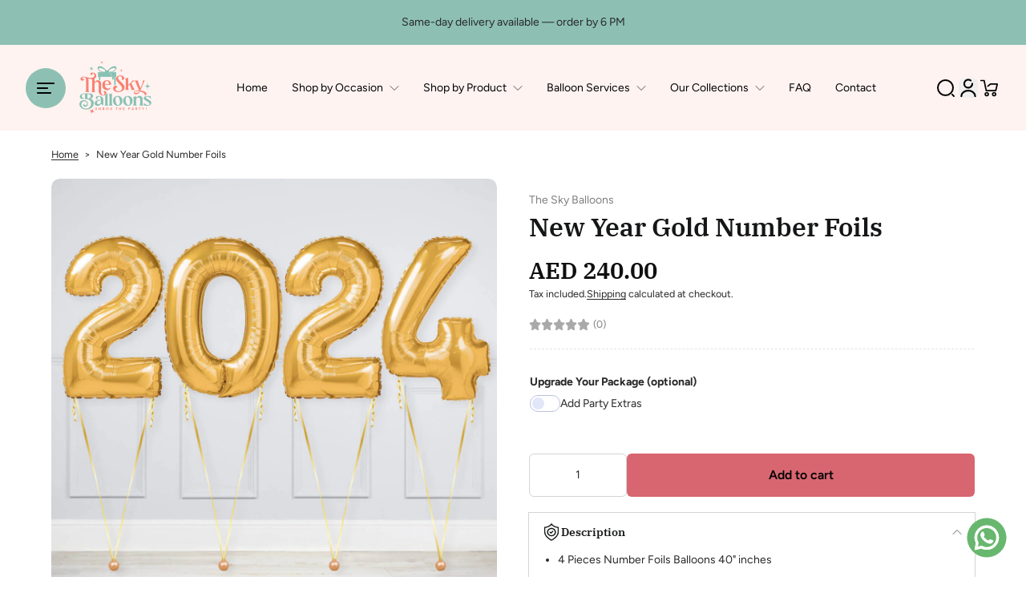

--- FILE ---
content_type: text/html; charset=utf-8
request_url: https://www.theskyballoons.com/variants/44451432038635/?section_id=pickup-availability
body_size: -354
content:
<div id="shopify-section-pickup-availability" class="shopify-section">
<div x-data="xProductDrawer" class="mt-4 md:mt-5"></div>
</div>

--- FILE ---
content_type: text/css
request_url: https://www.theskyballoons.com/cdn/shop/t/200/assets/theme.css?v=448697231046680881768631284
body_size: 50921
content:
@charset "UTF-8";.\!swiffy-slider,.md\:swiffy-slider,.swiffy-slider{position:relative;display:block;width:100%;--swiffy-slider-snap-align: center;--swiffy-slider-item-width: 100%;--swiffy-slider-item-gap: 1rem;--swiffy-slider-item-reveal: 0rem;--swiffy-slider-item-ratio: 1/1;--swiffy-slider-item-count: 1;--swiffy-slider-nav-light: #fff;--swiffy-slider-nav-dark: #333;--swiffy-slider-nav-zoom: 1;--swiffy-slider-track-opacity: .1;--swiffy-slider-track-height: 0;--swiffy-slider-nav-outside-size: 3.5rem;--swiffy-slider-indicator-outside-size: 1.5rem;--swiffy-slider-animation-duration: .75s;--swiffy-slider-animation-delay: 0s;--swiffy-slider-animation-timing: ease-in-out;--slider-nav-height: 54px;--slider-nav-width: 54px}.swiffy-slider,.swiffy-slider:after,.swiffy-slider:before{box-sizing:border-box}.slider-item-show3\/2{--swiffy-slider-item-count: 1.5}.swiffy-slider ::-webkit-scrollbar{height:var(--swiffy-slider-track-height)}.swiffy-slider ::-webkit-scrollbar-track{background:rgba(0,0,0,var(--swiffy-slider-track-opacity))}.swiffy-slider ::-webkit-scrollbar-thumb{background:#0006;border-radius:1rem}.swiffy-slider ::-webkit-scrollbar-thumb:hover{background:#0009}.search-page .search-page\:slider-container,.slider-container{--swiffy-slider-item-gap-totalwidth: calc(var(--swiffy-slider-item-gap) * (var(--swiffy-slider-item-count) - 1));--swiffy-slider-item-width: calc((100% - var(--swiffy-slider-item-gap-totalwidth)) / var(--swiffy-slider-item-count));overflow-x:auto;overflow-y:hidden;-webkit-overflow-scrolling:touch;scroll-snap-type:x mandatory;scroll-behavior:smooth;display:grid;height:100%;grid:auto / auto-flow max-content;grid-auto-rows:100%;grid-auto-columns:var(--swiffy-slider-item-width);grid-auto-flow:column;grid-gap:var(--swiffy-slider-item-gap);list-style:none;margin:0;padding:0;scrollbar-width:none;scrollbar-color:rgba(0,0,0,.4) rgba(0,0,0,var(--swiffy-slider-track-opacity));background-clip:padding-box}.section-testimonial .slider-container::-webkit-scrollbar,.section-highlight-product-set .slider-container::-webkit-scrollbar,.section-blog-post .slider-container::-webkit-scrollbar,.header-search .slider-container::-webkit-scrollbar,.section-featured-collection .slider-container::-webkit-scrollbar,.section-featured-collection .link-list::-webkit-scrollbar,.section-tabs .link-list::-webkit-scrollbar,.complementary__list-products .slider-container::-webkit-scrollbar,.zoom-enlarge__wrapper .slider-container::-webkit-scrollbar{display:none}.swiffy-slider.slide-mode-vertical .slider-container{--swiffy-slider-item-gap-total-height: calc(var(--swiffy-slider-item-gap) * (var(--swiffy-slider-item-count) - 1));--swiffy-slider-item-height: calc((100% - var(--swiffy-slider-item-reveal) - var(--swiffy-slider-item-gap-total-height)) / var(--swiffy-slider-item-count));scroll-snap-type:y mandatory;overflow-y:auto;grid:auto-flow max-content / auto;grid-auto-flow:row;grid-auto-rows:var(--swiffy-slider-item-height);grid-template-columns:1fr}.slider-container>*{scroll-snap-align:var(--swiffy-slider-snap-align);position:relative}.swiffy-slider .pagination-active-image{opacity:0;transform:scale(.8);transition:all .3s ease-in-out;pointer-events:none;display:none}.swiffy-slider .pagination-active-image.active{opacity:1;transform:scale(1);display:block}.slider-item-helper .slider-container>*{background-size:cover;background-color:#e1e1e1;background-position:50% 50%;display:flex;justify-content:center;align-items:center}.slider-item-ratio .slider-container{padding-bottom:calc(100% / (var(--swiffy-slider-item-ratio)))}.slider-item-ratio-32x9{--swiffy-slider-item-ratio: 32/9}.slider-item-ratio-21x9{--swiffy-slider-item-ratio: 21/9}.slider-item-ratio-1\/1{--swiffy-slider-item-ratio: 1/1}.slider-item-ratio-4\/3{--swiffy-slider-item-ratio: 4/3}.slider-item-ratio-2\/3{--swiffy-slider-item-ratio: 2/3}.slider-item-ratio-16\/9{--swiffy-slider-item-ratio: 16/9}.slider-item-ratio-3\/4{--swiffy-slider-item-ratio: 3/4}.slider-item-ratio-2x1{--swiffy-slider-item-ratio: 2/1}.slider-nav-scrollbar{--swiffy-slider-track-height: .5rem}.slider-nav-scrollbar .slider-container{scrollbar-width:thin}.slider-nav-nodelay .slider-container{scroll-behavior:auto}.slider-nav.nav-disabled{cursor:not-allowed;opacity:.6}.slider-indicators{position:absolute;right:2rem;bottom:0;left:2rem;display:flex;justify-content:center;padding:0;margin-bottom:1rem;list-style:none}.slider-nav-scrollbar .slider-indicators{margin-bottom:calc(1rem + var(--swiffy-slider-track-height))}.slider-indicators>*.active,.section-hero-slideshow-horizontal .slider-indicator:hover{background-color:rgba(var(--color-heading))}.swiffy-slider.slider-indicators-outside .slider-nav{margin-bottom:var(--swiffy-slider-indicator-outside-size)}.swiffy-slider.slider-indicators-outside{padding-bottom:var(--swiffy-slider-indicator-outside-size)}.testimonial-section-container .swiffy-slider.slider-indicators-outside{padding-bottom:calc(var(--swiffy-slider-indicator-outside-size) + 16px)}.swiffy-slider.slider-indicators-outside.slider-indicators,.swiffy-slider.slider-indicators-outside .slider-indicators{margin-bottom:0}.slider-indicators>*{box-sizing:content-box;flex:0 1 auto;width:2rem;height:.2rem;padding:0;border:.4rem solid transparent;cursor:pointer;background-color:rgba(var(--color-heading-no-alpha) / .2);background-clip:padding-box;transition:background-color .4s ease}.slider-indicators-square.slider-indicators>*,.slider-indicators-square .slider-indicators>*{width:.5rem;height:.5rem;border:.4rem solid transparent}.slider-indicators-round.slider-indicators>*,.slider-indicators-round .slider-indicators>*{width:.5rem;height:.5rem;border:.4rem solid transparent;border-radius:50%}.slider-indicators-round .slider-indicator.complementary-product-dot{width:.375rem;height:.375rem;border-width:0px}.slider-indicators-highlight.slider-indicators>*.active,.slider-indicators-highlight .slider-indicators>*.active{border:.33rem solid transparent;padding:.07rem}.slider-nav.is-visible:not(.is-visible){visibility:visible;pointer-events:auto}.slider-nav.enable-effect-hover:not(.is-visible){visibility:hidden}.slider-nav:not(.enable-effect-hover){visibility:visible}.slider-nav{position:absolute;z-index:12;display:flex;cursor:pointer;align-items:center;justify-content:center;height:var(--slider-nav-height);width:var(--slider-nav-width);top:calc((100% - var(--slider-nav-height)) / 2);left:0;bottom:0;background-color:transparent;transition:visibility .1s,opacity .2s linear;margin-bottom:var(--swiffy-slider-track-height);padding:0 .5rem;filter:drop-shadow(0 0 .5rem rgba(0,0,0,.5));transform:scale(var(--swiffy-slider-nav-zoom))}.complementary__list-products .slider-nav{padding:0 .625rem}[dir=rtl] .slider-nav{left:unset;right:0}.swiffy-slider:hover>.slider-nav.is-visible{visibility:visible}.swiffy-slider.slider-nav-autohide.slider-item-first-visible .slider-nav:not(.slider-nav-next){visibility:hidden}.swiffy-slider.slider-nav-autohide.slider-item-last-visible .slider-nav.slider-nav-next{visibility:hidden}.slider-nav-detached .slider-nav{position:relative}.slider-nav-outside .slider-container{margin:0 var(--swiffy-slider-nav-outside-size)}.slider-nav-outside>.slider-nav{padding:0}.swiffy-slider .slider-nav:hover{opacity:1}.swiffy-slider .slider-nav.nav-disabled:hover{opacity:.6}.slider-nav-square .slider-nav{padding:0}.slider-nav-round .slider-nav:before,.slider-nav-square .slider-nav:before{background-color:var(--swiffy-slider-nav-light)}.slider-nav-round .slider-nav:after,.slider-nav-square .slider-nav:after{background-color:var(--swiffy-slider-nav-dark);width:2rem;height:2rem;margin:.5rem}.slider-nav-round .slider-nav:before{border-radius:50%}.slider-nav-dark.slider-nav-round .slider-nav:before,.slider-nav-dark.slider-nav-square .slider-nav:before{background-color:var(--swiffy-slider-nav-dark)}.slider-nav-dark.slider-nav-round .slider-nav:after,.slider-nav-dark.slider-nav-square .slider-nav:after{background-color:var(--swiffy-slider-nav-light)}.slider-nav-sm{--swiffy-slider-nav-zoom: .75;--swiffy-slider-nav-outside-size: 2.5rem}.slider-nav.slider-nav-next:after{transform:rotate(180deg)}.slider-nav.slider-nav-next{right:0;left:unset}[dir=rtl] .slider-nav.slider-nav-next{left:0;right:unset}.slider-nav-visible .slider-nav.is-visible{visibility:visible;pointer-events:auto}.slider-nav-dark .slider-nav{opacity:.6}.slider-item-snapstart{--swiffy-slider-snap-align: start}.slider-item-nosnap{--swiffy-slider-snap-align: unset}.slider-item-nogap{--swiffy-slider-item-gap: 0rem}.slider-item-reveal{--swiffy-slider-item-reveal: 8rem}.slider-item-snapstart.slider-item-reveal{--swiffy-slider-item-reveal: 4rem}.slider-nav-mousedrag .slider-container{cursor:grab}.slider-nav-mousedrag.dragging .slider-container{scroll-snap-type:unset;scroll-behavior:unset;-webkit-user-select:none;-moz-user-select:none;user-select:none}.slider-nav-mousedrag.dragging .slider-nav{visibility:hidden}.swiffy-slider[data-effect=fade]>.slider-container,.swiffy-slider[data-effect=push]>.slider-container{position:relative;width:100%;overflow:hidden}.swiffy-slider.grabbable>.slider-container>.slide-item{cursor:grabbing;cursor:-webkit-grabbing}.swiffy-slider.grabbable>.slider-container>.slide-item:active{cursor:grab;cursor:-webkit-grab}.swiffy-slider[data-effect=fade]:not(.md\:\!swiffy-slider)>.slider-container>.slide-item,.swiffy-slider[data-effect=push]:not(.md\:\!swiffy-slider)>.slider-container>.slide-item{position:absolute;width:100%;flex:0 0 100%;scroll-snap-align:start;transition:opacity .5s linear;background-size:cover;background-position:center}.swiffy-slider[data-effect=fade]>.slider-container>.slide-item.is-active,.swiffy-slider[data-effect=push]>.slider-container>.slide-item.is-active,.swiffy-slider[data-effect=fade]>.link-product-variant>.slide-item{opacity:1;animation:fadeInSlide .5s linear}.swiffy-slider[data-effect=fade]>.slider-container>.slide-item:not(.is-active),.swiffy-slider[data-effect=push]>.slider-container>.slide-item:not(.is-active){opacity:0}.swiffy-slider.invisible-slide{visibility:hidden}.image-pagination-wrapper{will-change:transform;transition-property:transform,opacity;transition-timing-function:ease-in;transition-duration:.3s}\!swiffy-slider .slider-container{grid-auto-flow:initial;grid-auto-rows:initial;grid-auto-columns:initial}@media (hover: hover){.slider-nav-mousedrag .slider-container:after{content:"";position:absolute;width:100%;height:100%}}@media (prefers-reduced-motion: no-preference){.slider-nav-animation.slider-nav-animation-fast{--swiffy-slider-animation-duration: .25s}.slider-nav-animation.slider-nav-animation-slow{--swiffy-slider-animation-duration: 1.25s}.slider-nav-animation .slider-container>*>*{transition:opacity var(--swiffy-slider-animation-duration) var(--swiffy-slider-animation-timing),transform var(--swiffy-slider-animation-duration) var(--swiffy-slider-animation-timing);transition-delay:var(--swiffy-slider-animation-delay)}.slider-nav-animation .slider-container .slide-visible>*{transition:opacity var(--swiffy-slider-animation-duration) var(--swiffy-slider-animation-timing),transform var(--swiffy-slider-animation-duration) var(--swiffy-slider-animation-timing);transition-delay:var(--swiffy-slider-animation-delay)}.slider-nav-animation.slider-nav-animation-scale .slider-container>*>*{transform:scale(.9)}.slider-nav-animation.slider-nav-animation-appear .slider-container>*>*{opacity:.3;transform:scale(.9)}.slider-nav-animation.slider-nav-animation-scaleup .slider-container>*>*{transform:scale(.25)}.slider-nav-animation.slider-nav-animation-zoomout .slider-container>*{overflow:hidden}.slider-nav-animation.slider-nav-animation-zoomout .slider-container>*>*{transform:scale(1.3)}.slider-nav-animation.slider-nav-animation-turn .slider-container>*>*{transform:rotateY(70deg)}.slider-nav-animation.slider-nav-animation-slideup .slider-container>*>*{transform:translateY(60%) scale(.99)}.slider-nav-animation.slider-nav-animation-slideup .slider-container{overflow-y:hidden}.slider-nav-animation .slider-container>*.slide-visible>*{opacity:1;transform:none}}@media (min-width: 48rem){.slider-item-show6:not(.slider-item-snapstart) .slider-container>*,.slider-item-show4:not(.slider-item-snapstart) .slider-container>*,.slider-item-show2:not(.slider-item-snapstart) .slider-container>*{scroll-snap-align:unset}.slider-item-show6:not(.slider-item-snapstart) .slider-container>*:before,.slider-item-show4:not(.slider-item-snapstart) .slider-container>*:before,.slider-item-show2:not(.slider-item-snapstart) .slider-container>*:before{content:" ";display:block;position:absolute;left:calc((var(--swiffy-slider-item-gap) / 2) * -1);top:0;width:1px;height:1px;scroll-snap-align:var(--swiffy-slider-snap-align)}.slider-nav-outside-expand .slider-nav{margin-left:-4rem}.slider-nav-outside-expand .slider-nav.slider-nav-next{margin-right:-4rem}.slider-nav-sm.slider-nav-outside-expand .slider-nav{margin-left:-3.5rem}.slider-nav-sm.slider-nav-outside-expand .slider-nav.slider-nav-next{margin-right:-3.5rem}.slider-indicators-sm.slider-indicators{display:none}}@media (max-width: 48rem){.slider-item-show6 .slider-container{grid-auto-columns:calc(50% - (var(--swiffy-slider-item-gap) / 2))}.slider-item-show6.slider-item-reveal .slider-container{grid-auto-columns:calc(50% - (var(--swiffy-slider-item-gap) / 2) - 1.5rem)}}@media (max-width: 768px){.swiffy-slider[data-effect=fade].md\:\!swiffy-slider .slide-item,.swiffy-slider[data-effect=push].md\:\!swiffy-slider .slide-item{position:absolute;width:100%;height:100%;flex:0 0 100%;scroll-snap-align:start;transition:opacity .3s linear;background-size:cover;background-position:center}}@media (max-width: 767px){.\!swiffy-slider .slider-container{grid-auto-flow:initial;grid-auto-rows:initial;grid-auto-columns:initial}.\!md\:slider-item-show2{--swiffy-slider-item-count: 2}.\!md\:slider-item-show3{--swiffy-slider-item-count: 3}.\!md\:slider-item-show4{--swiffy-slider-item-count: 4}.\!md\:slider-item-show5{--swiffy-slider-item-count: 5}.\!md\:slider-item-show6{--swiffy-slider-item-count: 6}}@media (min-width: 768px){.md\:\!swiffy-slider .slider-container{grid-auto-flow:initial;grid-auto-rows:initial;grid-auto-columns:initial}.swiffy-slider[data-effect=fade].md\:\!swiffy-slider .slide-item,.swiffy-slider[data-effect=push].md\:\!swiffy-slider .slide-item{position:relative}.md\:\!swiffy-slider[data-effect=fade] .slide-item:not(.is-active){opacity:1}.md\:\!swiffy-slider.swiffy-slider[data-effect=fade]>.slider-container>.slide-item.is-active,.md\:\!swiffy-slider.swiffy-slider[data-effect=push]>.slider-container>.slide-item.is-active,.md\:\!swiffy-slider.swiffy-slider[data-effect=fade]>.link-product-variant>.slide-item{animation:none}}@media (min-width: 1024px){.lg\:\!swiffy-slider .slider-container{grid-auto-flow:initial;grid-auto-rows:initial;grid-auto-columns:initial}.swiffy-slider[data-effect=fade].lg\:\!swiffy-slider .slide-item,.swiffy-slider[data-effect=push].lg\:\!swiffy-slider .slide-item{position:relative}.lg\:\!swiffy-slider[data-effect=fade] .slide-item:not(.is-active){opacity:1}}@keyframes fadeInSlide{0%{transform:scale(1.2)}to{transform:scale(1)}}@keyframes slideLoop{0%{transform:translate(0)}to{transform:translate(-400%)}}@media (min-width: 1280px){.xl\:\!swiffy-slider .slider-container{grid-auto-flow:initial;grid-auto-rows:initial;grid-auto-columns:initial}.swiffy-slider[data-effect=fade].xl\:\!swiffy-slider .slide-item,.swiffy-slider[data-effect=push].xl\:\!swiffy-slider .slide-item{position:relative}.xl\:\!swiffy-slider[data-effect=fade] .slide-item:not(.is-active){opacity:1}}*,:before,:after{--tw-border-spacing-x: 0;--tw-border-spacing-y: 0;--tw-translate-x: 0;--tw-translate-y: 0;--tw-rotate: 0;--tw-skew-x: 0;--tw-skew-y: 0;--tw-scale-x: 1;--tw-scale-y: 1;--tw-pan-x: ;--tw-pan-y: ;--tw-pinch-zoom: ;--tw-scroll-snap-strictness: proximity;--tw-gradient-from-position: ;--tw-gradient-via-position: ;--tw-gradient-to-position: ;--tw-ordinal: ;--tw-slashed-zero: ;--tw-numeric-figure: ;--tw-numeric-spacing: ;--tw-numeric-fraction: ;--tw-ring-inset: ;--tw-ring-offset-width: 0px;--tw-ring-offset-color: #fff;--tw-ring-color: rgb(59 130 246 / .5);--tw-ring-offset-shadow: 0 0 #0000;--tw-ring-shadow: 0 0 #0000;--tw-shadow: 0 0 #0000;--tw-shadow-colored: 0 0 #0000;--tw-blur: ;--tw-brightness: ;--tw-contrast: ;--tw-grayscale: ;--tw-hue-rotate: ;--tw-invert: ;--tw-saturate: ;--tw-sepia: ;--tw-drop-shadow: ;--tw-backdrop-blur: ;--tw-backdrop-brightness: ;--tw-backdrop-contrast: ;--tw-backdrop-grayscale: ;--tw-backdrop-hue-rotate: ;--tw-backdrop-invert: ;--tw-backdrop-opacity: ;--tw-backdrop-saturate: ;--tw-backdrop-sepia: ;--tw-contain-size: ;--tw-contain-layout: ;--tw-contain-paint: ;--tw-contain-style: }::backdrop{--tw-border-spacing-x: 0;--tw-border-spacing-y: 0;--tw-translate-x: 0;--tw-translate-y: 0;--tw-rotate: 0;--tw-skew-x: 0;--tw-skew-y: 0;--tw-scale-x: 1;--tw-scale-y: 1;--tw-pan-x: ;--tw-pan-y: ;--tw-pinch-zoom: ;--tw-scroll-snap-strictness: proximity;--tw-gradient-from-position: ;--tw-gradient-via-position: ;--tw-gradient-to-position: ;--tw-ordinal: ;--tw-slashed-zero: ;--tw-numeric-figure: ;--tw-numeric-spacing: ;--tw-numeric-fraction: ;--tw-ring-inset: ;--tw-ring-offset-width: 0px;--tw-ring-offset-color: #fff;--tw-ring-color: rgb(59 130 246 / .5);--tw-ring-offset-shadow: 0 0 #0000;--tw-ring-shadow: 0 0 #0000;--tw-shadow: 0 0 #0000;--tw-shadow-colored: 0 0 #0000;--tw-blur: ;--tw-brightness: ;--tw-contrast: ;--tw-grayscale: ;--tw-hue-rotate: ;--tw-invert: ;--tw-saturate: ;--tw-sepia: ;--tw-drop-shadow: ;--tw-backdrop-blur: ;--tw-backdrop-brightness: ;--tw-backdrop-contrast: ;--tw-backdrop-grayscale: ;--tw-backdrop-hue-rotate: ;--tw-backdrop-invert: ;--tw-backdrop-opacity: ;--tw-backdrop-saturate: ;--tw-backdrop-sepia: ;--tw-contain-size: ;--tw-contain-layout: ;--tw-contain-paint: ;--tw-contain-style: }/*! tailwindcss v3.4.18 | MIT License | https://tailwindcss.com*/*,:before,:after{box-sizing:border-box;border-width:0;border-style:solid;border-color:#e5e7eb}:before,:after{--tw-content: ""}html,:host{line-height:1.5;-webkit-text-size-adjust:100%;-moz-tab-size:4;-o-tab-size:4;tab-size:4;font-family:ui-sans-serif,system-ui,sans-serif,"Apple Color Emoji","Segoe UI Emoji",Segoe UI Symbol,"Noto Color Emoji";font-feature-settings:normal;font-variation-settings:normal;-webkit-tap-highlight-color:transparent}body{margin:0;line-height:inherit}hr{height:0;color:inherit;border-top-width:1px}abbr:where([title]){-webkit-text-decoration:underline dotted;text-decoration:underline dotted}h1,h2,h3,h4,h5,h6{font-size:inherit;font-weight:inherit}a{color:inherit;text-decoration:inherit}b,strong{font-weight:bolder}code,kbd,samp,pre{font-family:ui-monospace,SFMono-Regular,Menlo,Monaco,Consolas,Liberation Mono,Courier New,monospace;font-feature-settings:normal;font-variation-settings:normal;font-size:1em}small{font-size:80%}sub,sup{font-size:75%;line-height:0;position:relative;vertical-align:baseline}sub{bottom:-.25em}sup{top:-.5em}table{text-indent:0;border-color:inherit;border-collapse:collapse}button,input,optgroup,select,textarea{font-family:inherit;font-feature-settings:inherit;font-variation-settings:inherit;font-size:100%;font-weight:inherit;line-height:inherit;letter-spacing:inherit;color:inherit;margin:0;padding:0}button,select{text-transform:none}button,input:where([type=button]),input:where([type=reset]),input:where([type=submit]){-webkit-appearance:button;background-color:transparent;background-image:none}:-moz-focusring{outline:auto}:-moz-ui-invalid{box-shadow:none}progress{vertical-align:baseline}::-webkit-inner-spin-button,::-webkit-outer-spin-button{height:auto}[type=search]{-webkit-appearance:textfield;outline-offset:-2px}::-webkit-search-decoration{-webkit-appearance:none}::-webkit-file-upload-button{-webkit-appearance:button;font:inherit}summary{display:list-item}blockquote,dl,dd,h1,h2,h3,h4,h5,h6,hr,figure,p,pre{margin:0}fieldset{margin:0;padding:0}legend{padding:0}ol,ul,menu{list-style:none;margin:0;padding:0}dialog{padding:0}textarea{resize:vertical}input::-moz-placeholder,textarea::-moz-placeholder{opacity:1;color:#9ca3af}input::placeholder,textarea::placeholder{opacity:1;color:#9ca3af}button,[role=button]{cursor:pointer}:disabled{cursor:default}img,svg,video,canvas,audio,iframe,embed,object{display:block;vertical-align:middle}img,video{max-width:100%;height:auto}[hidden]:where(:not([hidden=until-found])){display:none}*,*:before,*:after{border-color:rgba(var(--color-line-and-border));box-sizing:border-box}:root{--product-comparison-grid-item-width: 2/3;--product-comparison-item-in-table: 2}@supports (height: 100dvh){:root{--viewport-height: 100dvh}}*:focus-visible{outline-offset:1px}body{font-family:var(--body-font-family);font-size:var(--body-font-size);font-style:var(--body-font-style);font-weight:var(--body-font-weight);line-height:var(--line-height-body)}h1,.h1,h2,.h2,h3,.h3,h4,.h4,h5,.h5,h6,.h6,.h7{text-transform:var(--heading-text-transform);font-family:var(--heading-font-family);font-style:var(--heading-font-style);font-weight:var(--heading-font-weight);color:rgba(var(--color-heading))}.disable-button-tap-highlight{-webkit-tap-highlight-color:transparent}h1,.h1{font-size:var(--h1-font-size);line-height:var(--line-height-heading)}h2,.h2{font-size:var(--h2-font-size);line-height:var(--line-height-heading)}h3,.h3{font-size:var(--h3-font-size);line-height:var(--line-height-heading)}h4,.h4{font-size:var(--h4-font-size);line-height:var(--line-height-heading)}h5,.h5{font-size:var(--h5-font-size);line-height:var(--line-height-heading)}h6,.h6{font-size:var(--h6-font-size);line-height:var(--line-height-heading)}.h7{font-size:var(--h7-font-size);line-height:var(--line-height-heading)}.text-default{font-size:1em}.button-large{--button-padding-y-desktop: 16px;--button-padding-x-desktop: 41px}.button-small{--button-padding-y-desktop: 8px;--button-padding-x-desktop: 21px}.button-no-padding{--button-padding-y-mobile: 0px;--button-padding-x-mobile: 0px;--button-padding-y-desktop: 0px;--button-padding-x-desktop: 0px}button,.button{font-family:var(--button-font);font-weight:var(--button-font-weight);font-style:var(--button-font-style);font-size:var(--button-font-size);border-radius:var(--button-border-radius)}.button{display:inline-block;position:relative;padding:var(--button-padding-y-mobile, 10px) var(--button-padding-x-mobile, 26px);line-height:var(--line-height-button);text-align:center;-webkit-appearance:none;-moz-appearance:none;appearance:none;word-break:break-word}.button[disabled],.button[aria-disabled=true]{opacity:.4;cursor:not-allowed}.button-primary[disabled],.button-primary[aria-disabled=true],.button-primary.disable-button-compare{opacity:1;color:rgba(var(--color-button-text-no-alpha) / .7)}.button-secondary[disabled],.button-secondary[aria-disabled=true],.button-secondary.disable-button-compare{opacity:1;color:rgba(var(--color-secondary-button-text-no-alpha) / .7)}input[type=date]::-webkit-calendar-picker-indicator,input[type=time]::-webkit-calendar-picker-indicator{width:24px;height:24px;cursor:pointer}a.effect-inline,p.effect-inline{color:rgba(var(--color-button-link))}.button-primary{background:rgba(var(--color-button));color:rgba(var(--color-button-text))}.shopify-payment-button .shopify-payment-button__button--unbranded,.shopify-challenge__button{position:relative;overflow:hidden;background:rgba(var(--color-button));color:rgba(var(--color-button-text))}.shopify-challenge__button{min-height:unset}.shopify-payment-button .shopify-payment-button__button--unbranded{min-height:44px}@media (min-width: 768px){.shopify-payment-button .shopify-payment-button__button--unbranded{min-height:52px}}.shopify-payment-button .shopify-payment-button__button--unbranded[disabled]{opacity:.6;cursor:not-allowed}.shopify-payment-button .shopify-payment-button__button--unbranded:before{position:absolute;top:50%;left:50%;height:2.5rem;width:1.25rem;--tw-translate-x: -50%;--tw-translate-y: -50%;--tw-scale-x: .1;--tw-scale-y: .1;transform:translate(var(--tw-translate-x),var(--tw-translate-y)) rotate(var(--tw-rotate)) skew(var(--tw-skew-x)) skewY(var(--tw-skew-y)) scaleX(var(--tw-scale-x)) scaleY(var(--tw-scale-y));border-radius:9999px;opacity:0;--tw-content: "";content:var(--tw-content);background-color:rgba(var(--color-button-text-no-alpha) / .2);filter:blur(5px);transition:transform .3s,opacity .3s,background-color .3s,width .3s,height .3s}.shopify-payment-button .shopify-payment-button__button--unbranded:hover:before{opacity:1;width:100%;height:100%;transform:translate(-50%,-50%) scaleX(1.5) scaleY(1.5)}.shopify-payment-button .shopify-payment-button__button--unbranded:hover:not([disabled]),.shopify-challenge__button:hover{background:rgba(var(--color-button));color:rgba(var(--color-button-text))}.button-secondary{background:rgba(var(--color-secondary-button));color:rgba(var(--color-secondary-button-text))}.button-link{line-height:1.6;color:rgba(var(--color-button-link));border:none;text-decoration:none}.bg-theme{background-color:rgba(var(--color-background))}input[type=search]::-webkit-search-cancel-button{-webkit-appearance:none;appearance:none}.input-image-filter:checked+.image-filter .icon-checkbox{opacity:1;background-color:rgba(var(--color-button))}.input-image-filter:checked+.image-filter .checkbox-overlay{opacity:1;background-color:rgba(var(--color-text-no-alpha) / .4)}.input-image-filter:checked+.image-filter .icon-tick{display:inline-block}.input-image-filter:not(:checked)+.image-filter .advanced-filter-checkbox{background-color:#fff9}.input-image-filter:not(:checked)+.image-filter .icon-tick.advanced-filter-tick{display:none}.input-image-filter:checked+.image-filter .advanced-filter-checkbox{background-color:rgba(var(--color-button))}.input-image-filter:checked+.image-filter .icon-tick.advanced-filter-tick{display:flex}input[type=search]::-moz-search-cancel-button{display:none}.truncate-text{display:-webkit-box;-webkit-box-orient:vertical;max-height:var(--truncate-height, auto);margin:0 auto;overflow:hidden;transition:max-height .3s ease;text-overflow:ellipsis}.truncate-text.truncate-expanded{max-height:var(--truncate-height-expanded, auto);box-shadow:none;transition:all .3s ease}.truncate-text .gradient{position:absolute;bottom:0;left:0;width:100%;height:65%;background-image:linear-gradient(transparent,rgba(var(--color-background)))}.message-success{background-color:rgba(var(--success-message-color-no-alpha) / .1);color:rgba(var(--success-message-color))}.message-error{background-color:rgba(var(--error-message-color-no-alpha) / .1);color:rgba(var(--error-message-color))}.compare-at-price,.main-price{color:rgba(var(--color-price))}.price{color:rgba(var(--color-sale-price))}.highlight-color{color:rgba(var(--color-highlight))}.border-highlight{border-color:rgba(var(--color-highlight))}.icon-color{color:rgba(var(--rating-color))}.select-listbox{background:rgba(var(--color-background));box-shadow:0 0 6px -1px rgba(var(--color-shadow-color-no-alpha) / .1),0 3px 4px -2px rgba(var(--color-shadow-color-no-alpha) / .1)}.rte .tooltip-icon img{margin-bottom:0}.utility-block .icon,.x-header .icon{color:rgba(var(--color-icon-header))}.announcement .icon{color:rgba(var(--color-text))}.x-footer .icon{color:rgba(var(--color-icon-footer))}.link:hover,.link:hover .icon{color:rgba(var(--color-highlight))}.link[aria-disabled=true]{opacity:.4;cursor:not-allowed}.rtl{direction:rtl}.bg-gradient,.search-page .search-page\:bg-gradient,.hover\:bg-gradient:hover{background:var(--gradient-background, "none")}.bg-gradient-no-alpha{background:var(--gradient-background-no-alpha, "none")}.\!bg-gradient-no-alpha{background:var(--gradient-background-no-alpha, "none")!important}.ltr{direction:ltr}.icon-small{min-width:var(--body-font-size-small);width:var(--body-font-size-small);height:var(--body-font-size-small)}.icon-medium{min-width:var(--body-font-size);width:var(--body-font-size);height:var(--body-font-size)}.icon-large{min-width:var(--body-font-size-large);width:var(--body-font-size-large);height:var(--body-font-size-large)}.background-header,.x-header-mobile .header-mobile-drawer__container,#x-header-container{--color-heading: var(--color-text-header);color:rgba(var(--color-text-header));background:var(--gradient-background, "none");background-color:rgba(var(--color-background))}.x-header-mobile .mobile-header-toolbar .icon{color:rgba(var(--color-button-text))}.x-utility .icon,.x-header .icon{color:rgba(var(--color-icon-header))}.mega-menu-height{max-height:calc(var(--viewport-height, 100vh) - var(--header-bottom-position, 0px) - 80px)}#x-footer{--color-heading: var(--color-text);--color-heading-no-alpha: var(--color-text-no-alpha);color:rgba(var(--color-text));background:var(--gradient-background, "none");background-color:rgba(var(--color-background))}.x-break-words,.p-break-words{word-break:break-word}.menu-opening.mobile-menu-drawer{transform:translate(0);visibility:visible;transition-property:transform,visibility;transition-duration:.3s;transition-timing-function:ease}.mobile-menu-drawer{transition:transform .3s ease-in-out,opacity .3s ease-in-out,visibility .3s ease-in-out}.page-width{margin-left:auto;margin-right:auto;padding-left:var(--padding-content-page-width);padding-right:var(--padding-content-page-width);max-width:calc(var(--page-width) + 2 * var(--padding-content-page-width))}.full-width{padding-left:var(--padding-content-full-width);padding-right:var(--padding-content-full-width);max-width:100vw}.full-width-padded{padding-left:var(--padding-content-full-width);padding-right:var(--padding-content-full-width);margin-left:var(--full-width-padded);margin-right:var(--full-width-padded)}.media-full-width{margin-left:calc(-1 * var(--padding-content-full-width));margin-right:calc(-1 * var(--padding-content-full-width))}@media (max-width: 767px){.mobile-px-0{padding-left:0;padding-right:0}.full-width-padded{--full-width-padded: 0}.media-full-width-padded{margin-left:calc(-1 * var(--padding-content-full-width));margin-right:calc(-1 * var(--padding-content-full-width))}}.maximize [type=checkbox],.maximize [type=radio]{-webkit-appearance:none;-moz-appearance:none;appearance:none}.radio-checked{position:relative;height:18px;width:18px;cursor:pointer;border-radius:9999px;border-width:1px}.radio-checked:checked:after{content:"";background-color:rgba(var(--color-button));position:absolute;top:50%;left:50%;height:.625rem;width:.625rem;--tw-translate-x: -50%;--tw-translate-y: -50%;transform:translate(var(--tw-translate-x),var(--tw-translate-y)) rotate(var(--tw-rotate)) skew(var(--tw-skew-x)) skewY(var(--tw-skew-y)) scaleX(var(--tw-scale-x)) scaleY(var(--tw-scale-y));border-radius:9999px}@keyframes slideDown{0%{transform:translateY(-100%)}to{transform:translateY(0)}}@keyframes spinAround{0%{transform:rotate(0)}to{transform:rotate(360deg)}}@keyframes animationSegmented{0%{transform:scaleX(0);transform-origin:100% 50%}49%{transform:scaleX(1);transform-origin:100% 50%}50%{transform:scaleX(1);transform-origin:0% 50%}51%{transform:scaleX(1);transform-origin:0% 50%}to{transform:scaleX(0);transform-origin:0% 50%}}@keyframes animationSegmentedRTL{0%{transform:scaleX(0);transform-origin:0% 50%}49%{transform:scaleX(1);transform-origin:0% 50%}50%{transform:scaleX(1);transform-origin:100% 50%}51%{transform:scaleX(1);transform-origin:100% 50%}to{transform:scaleX(0);transform-origin:100% 50%}}.product-card__wrapper{background:rgba(var(--product-card-bg));color:rgba(var(--color-text))}.product-info__inventory-status[data-inventory-status=in-stock] .product-info__inventory-label,.product-info__inventory-status[data-inventory-status=restock-incoming] .product-info__inventory-label{color:rgba(var(--color-in-stock))}.duration-0{transition-duration:0ms}.transition-disabled{transition:none!important}.product-info__inventory-status[data-inventory-status=restock-incoming] .product-info__stock-indicator-bar-wrapper,.product-info__inventory-status[data-inventory-status=in-stock] .product-info__stock-indicator-bar-wrapper{background-color:rgba(var(--color-in-stock-no-alpha) / .15)}.product-info__inventory-status[data-inventory-status=low-stock] .product-info__inventory-label{color:rgba(var(--color-low-stock))}.product-info__inventory-status[data-inventory-status=restock-incoming] .product-info__inventory-dot,.product-info__inventory-status[data-inventory-status=in-stock] .product-info__inventory-dot,.product-info__inventory-status[data-inventory-status=in-stock] .product-info__stock-indicator-bar{background-color:rgba(var(--color-in-stock))}.product-info__inventory-status[data-inventory-status=low-stock] .product-info__inventory-dot,.product-info__inventory-status[data-inventory-status=low-stock] .product-info__stock-indicator-bar{background-color:rgba(var(--color-low-stock))}.product-info__inventory-status[data-inventory-status=low-stock] .product-info__stock-indicator-bar-wrapper{background-color:rgba(var(--color-low-stock-no-alpha) / .15)}.product-info__inventory-status[data-inventory-status=out-of-stock] .product-info__inventory-label{color:rgba(var(--color-out-of-stock))}.product-info__inventory-status[data-inventory-status=out-of-stock] .product-info__inventory-dot,.product-info__inventory-status[data-inventory-status=out-of-stock] .product-info__stock-indicator-bar{background-color:rgba(var(--color-out-of-stock))}.product-info__inventory-status[data-inventory-status=out-of-stock] .product-info__stock-indicator-bar-wrapper{background-color:rgba(var(--color-out-of-stock-no-alpha) / .15)}.menu-opening.menu-drawer{transform:translate(0);visibility:visible;transition-property:transform,visibility;transition-duration:.5s;transition-timing-function:ease}.menu-drawer{transition:.5s ease-in-out}.image-treatment-overlay{background:rgba(var(--color-overlay))}.scheme-image-overlay{background:rgba(var(--overlay-background))}.image-treatment-overlay[class*=" opacity-"],[class^=opacity-].image-treatment-overlay{background:rgba(var(--color-overlay-no-alpha))}.image-treatment-text{color:rgba(var(--color-text))}.search__speech.search__speech-listening{animation:colorPulse 2s infinite;opacity:1}@keyframes colorPulse{0%{color:rgba(var(--color-text-no-alpha) / .6)}50%{color:rgba(var(--color-pulse-speech))}to{color:rgba(var(--color-text-no-alpha) / .6)}}.image-comparison .before-after__slider{position:absolute;z-index:40;-webkit-appearance:none;-moz-appearance:none;appearance:none;top:0;left:0;width:100%;height:100%;background:transparent;outline:none;margin:0;transition:all ease 0s;overflow:hidden;padding:0;border:0;cursor:col-resize;opacity:0}.image-comparison .before-after__slider:focus,.image-comparison .before-after__slider:focus-visible{z-index:40}.image-comparison .before-after__slider::-webkit-slider-thumb{-webkit-appearance:none;appearance:none;width:2.5rem;height:100vh}input[type=range].before-after__slider::-webkit-slider-thumb{cursor:col-resize;background:none;border:none;pointer-events:all;-webkit-appearance:none;box-shadow:none}input[type=number]::-webkit-outer-spin-button,input[type=number]::-webkit-inner-spin-button{-webkit-appearance:none;margin:0}.input:-webkit-autofill{-webkit-transition:background-color 5000s ease-in-out 0s;transition:background-color 5000s ease-in-out 0s;color:rgba(var(--color-text));-webkit-text-fill-color:rgba(var(--color-text))}.image-comparison .vertical.before-after__slider::-webkit-slider-thumb{-webkit-appearance:none;cursor:row-resize;appearance:none;width:100vw;height:2.5rem;opacity:0}.maximize select{-webkit-appearance:none;-webkit-border-radius:0}::-moz-selection{background-color:rgba(var(--color-text-no-alpha) / .2)}::selection{background-color:rgba(var(--color-text-no-alpha) / .2)}h1::-moz-selection,h2::-moz-selection,h3::-moz-selection,h4::-moz-selection,h5::-moz-selection,h6::-moz-selection,.h1::-moz-selection,.h2::-moz-selection,.h3::-moz-selection,.h4::-moz-selection,.h5::-moz-selection,.h6::-moz-selection,.text-\[rgba\(var\(--color-heading\)\)\]::-moz-selection,h1 *::-moz-selection,h2 *::-moz-selection,h3 *::-moz-selection,h4 *::-moz-selection,h5 *::-moz-selection,h6 *::-moz-selection,.h1 *::-moz-selection,.h2 *::-moz-selection,.h3 *::-moz-selection,.h4 *::-moz-selection,.h5 *::-moz-selection,.h6 *::-moz-selection{background:rgba(var(--color-heading-no-alpha) / .2)}h1::selection,h2::selection,h3::selection,h4::selection,h5::selection,h6::selection,.h1::selection,.h2::selection,.h3::selection,.h4::selection,.h5::selection,.h6::selection,.text-\[rgba\(var\(--color-heading\)\)\]::selection,h1 *::selection,h2 *::selection,h3 *::selection,h4 *::selection,h5 *::selection,h6 *::selection,.h1 *::selection,.h2 *::selection,.h3 *::selection,.h4 *::selection,.h5 *::selection,.h6 *::selection{background:rgba(var(--color-heading-no-alpha) / .2)}.heading-small{font-size:var(--heading-font-size-small)}.heading-medium{font-size:var(--heading-font-size-medium)}.heading-large{font-size:var(--heading-font-size-large)}.heading-extra-large{font-size:var(--heading-font-size-extra-large)}.heading-content-spacing{margin-bottom:var(--spacing-between-heading-and-content)}@media (max-width: 767px){.xs\:heading-small{font-size:var(--heading-font-size-small)}.xs\:heading-medium{font-size:var(--heading-font-size-medium)}.xs\:heading-large{font-size:var(--heading-font-size-large)}}@media (min-width: 768px){.button{padding:var(--button-padding-y-desktop, 12px) var(--button-padding-x-desktop, 33px)}.md\:bg-gradient{background:var(--gradient-background, "none")}.md\:heading-small{font-size:var(--heading-font-size-small)}.md\:heading-medium{font-size:var(--heading-font-size-medium)}.md\:heading-large{font-size:var(--heading-font-size-large)}.md\:h1,.md\:h2,.md\:h3,.md\:h4,.md\:h5,.md\:h6,.md\:h7{text-transform:var(--heading-text-transform);font-family:var(--heading-font-family);font-style:var(--heading-font-style);font-weight:var(--heading-font-weight);color:rgba(var(--color-heading))}.md\:h1{font-size:var(--h1-font-size);line-height:var(--line-height-heading)}.md\:h2{font-size:var(--h2-font-size);line-height:var(--line-height-heading)}.md\:h3{font-size:var(--h3-font-size);line-height:var(--line-height-heading)}.md\:h4{font-size:var(--h4-font-size);line-height:var(--line-height-heading)}.md\:h5{font-size:var(--h5-font-size);line-height:var(--line-height-heading)}.md\:h6{font-size:var(--h6-font-size);line-height:var(--line-height-heading)}.md\:h7{font-size:var(--h7-font-size);line-height:var(--line-height-heading)}}@media (min-width: 768px) and (max-width: 1023px){.promotion-grid_button:not(.button-link){--button-padding-y-desktop: 8px;--button-padding-x-desktop: 21px}}@media (min-width: 1024px){.hover-text-link:hover{color:rgba(var(--color-link))}.anm-hover-button{--color-bg-button-hover: rgba(var(--color-text-no-alpha) / .12);position:relative;overflow:hidden}@media (hover: hover) and (pointer: fine),(min-width: 678px){body.scrollbar-body.anm-hover-button,body.scrollbar.anm-hover-button{padding-right:3px;overflow-y:hidden}body.scrollbar-body.anm-hover-button .product-comparison-overlay__widget-button,body.scrollbar.anm-hover-button .product-comparison-overlay__widget-button{margin-right:3px}}.anm-hover-button:before{pointer-events:none;position:absolute;top:50%;left:50%;height:2.5rem;width:1.25rem;--tw-translate-x: -50%;--tw-translate-y: -50%;--tw-scale-x: .1;--tw-scale-y: .1;transform:translate(var(--tw-translate-x),var(--tw-translate-y)) rotate(var(--tw-rotate)) skew(var(--tw-skew-x)) skewY(var(--tw-skew-y)) scaleX(var(--tw-scale-x)) scaleY(var(--tw-scale-y));border-radius:9999px;opacity:0;--tw-content: "";content:var(--tw-content);background-color:var(--color-bg-button-hover);filter:blur(5px);transition:transform var(--button-animation-duration),opacity var(--button-animation-duration),width var(--button-animation-duration),height var(--button-animation-duration)}.anm-hover-button:hover:before{opacity:1;width:100%;height:100%;transform:translate(-50%,-50%) scaleX(1.5) scaleY(1.5)}.lg\:p-break-words{word-break:break-word}.lg\:w-1\/7{width:calc(100% / 7)}}@media (hover: hover) and (pointer: fine){button.button-arrow:not(.nav-disabled):hover,.button.button-arrow:not(.nav-disabled):hover{filter:none;color:rgba(var(--color-button-text));background-color:rgba(var(--color-button));border-color:rgba(var(--color-button));box-shadow:none}}.loading-bar{background-color:rgba(var(--color-line-and-border));position:relative;display:inline-block;height:.125rem;width:10rem;overflow:hidden}@media (hover: hover) and (pointer: fine),(min-width: 678px){body.scrollbar-body.loading-bar,body.scrollbar.loading-bar{padding-right:3px;overflow-y:hidden}body.scrollbar-body.loading-bar .product-comparison-overlay__widget-button,body.scrollbar.loading-bar .product-comparison-overlay__widget-button{margin-right:3px}}.loading-bar:before{content:"";transform:translate(-5.4rem);animation:initial-loading 1.5s ease infinite;background-color:rgba(var(--color-scrollbar));position:absolute;height:100%;width:4rem}.loading-cover{transition-property:opacity,visibility;transition-timing-function:ease;pointer-events:none;height:50%;width:100%;text-align:center;transition-duration:1s}select{-webkit-appearance:none;-moz-appearance:none;appearance:none}.input-checkbox{cursor:pointer;-webkit-appearance:none;-moz-appearance:none;appearance:none;border-radius:var(--border-radius-checkbox)}.section-hero-slideshow-horizontal .input-checkbox:not(.input-filter-checkbox):not(:checked){background:transparent}.input-checkbox:not(.input-filter-checkbox):not(:checked){position:relative;border-width:1px;background-color:transparent;border-color:rgba(var(--color-text-no-alpha) / .2)}.input-checkbox:checked,.checkbox-custom.checked{position:relative;border-color:rgba(var(--color-button));background-color:rgba(var(--color-button));color:rgba(var(--color-button-text))}.input-checkbox:checked:after,.icon-tick.input-checkbox,.checkbox-custom.checked:after{content:url("data:image/svg+xml,%3Csvg width='100%25' height='100%25' viewBox='0 0 14 10' fill='none' xmlns='http://www.w3.org/2000/svg'%3E%3Cpath d='M2.33398 5.722L5.00065 8.61089L11.6673 1.38867' stroke='white' stroke-width='2' stroke-linecap='round' stroke-linejoin='round'/%3E%3C/svg%3E");position:absolute;top:50%;left:50%;display:table;--tw-translate-x: -50%;--tw-translate-y: -50%;transform:translate(var(--tw-translate-x),var(--tw-translate-y)) rotate(var(--tw-rotate)) skew(var(--tw-skew-x)) skewY(var(--tw-skew-y)) scaleX(var(--tw-scale-x)) scaleY(var(--tw-scale-y));width:13px;height:10px}.input-radio{height:1rem;width:1rem;min-width:16px;-webkit-appearance:none;-moz-appearance:none;appearance:none;position:relative;height:18px;width:18px;cursor:pointer;border-radius:9999px;border-width:1px}.input-radio:checked:after{content:"";background-color:rgba(var(--color-button));position:absolute;top:50%;left:50%;height:.625rem;width:.625rem;--tw-translate-x: -50%;--tw-translate-y: -50%;transform:translate(var(--tw-translate-x),var(--tw-translate-y)) rotate(var(--tw-rotate)) skew(var(--tw-skew-x)) skewY(var(--tw-skew-y)) scaleX(var(--tw-scale-x)) scaleY(var(--tw-scale-y));border-radius:9999px}.input-radio:checked{border-color:rgba(var(--color-button))}.input-radio{border-color:rgba(var(--color-text-no-alpha) / .2)}.input-radio:checked:after{content:"";background-color:rgba(var(--color-button));position:absolute;top:50%;left:50%;height:70%;width:70%;--tw-translate-x: -50%;--tw-translate-y: -50%;transform:translate(var(--tw-translate-x),var(--tw-translate-y)) rotate(var(--tw-rotate)) skew(var(--tw-skew-x)) skewY(var(--tw-skew-y)) scaleX(var(--tw-scale-x)) scaleY(var(--tw-scale-y));border-radius:9999px}.advanced-filter-tick.input-checkbox{border-top-width:0px;border-right-width:0px}.shopify-challenge__container .shopify-challenge__button{margin-top:1.25rem;cursor:pointer;padding:.625rem 1.5rem;line-height:1.5}@media (min-width: 1024px){.shopify-challenge__container .shopify-challenge__button{padding-top:.75rem;padding-bottom:.75rem}}.product-comparison-table{width:calc(100% * var(--product-comparison-item-in-table) * var(--product-comparison-grid-item-width))}.product-comparison-grid-item{flex:none;padding:.625rem}@media (min-width: 768px){.product-comparison-grid-item{padding:1rem}}.product-comparison-grid-item{width:calc(100% / var(--product-comparison-item-in-table))}.product-comparison-grid-title{left:.1px;position:sticky;z-index:10;display:none}@media (min-width: 1024px){.product-comparison-grid-title{display:flex}}[dir=rtl] .product-comparison-grid-title{left:unset;right:.1px}.product-comparison-grid-title:before{content:"";position:absolute;top:0;right:0;bottom:0;left:0;z-index:-10;border-radius:inherit}.bg-placeholder-image{background-color:rgba(var(--color-background-placeholder-image));border-radius:inherit}.color-icon-placeholder-image{fill:rgba(var(--color-icon-placeholder-image));stroke:rgba(var(--color-icon-placeholder-image))}.ratio-1\/1{padding-bottom:100%}.ratio-2\/3{padding-bottom:150%}.ratio-3\/2{padding-bottom:66.67%}.ratio-3\/4{padding-bottom:133.33%}.ratio-4\/3{padding-bottom:75%}.ratio-9\/16{padding-bottom:177.78%}.ratio-16\/9{padding-bottom:56.25%}.ratio-auto{height:auto}.border-inherit{border-radius:inherit}.page-width .brb-rounded-corners,.full-width-padded .brb-rounded-corners,.dark .page-width .brb-rounded-corners-dark,.dark .full-width-padded .brb-rounded-corners-dark{border-radius:var(--rounded-corners)}.dark .page-width .brb-square-corners,.dark .full-width-padded .brb-square-corners{border-radius:0}.font-base-heading{font-family:var(--heading-font-family)}.font-base-body{font-family:var(--body-font-family)}.unicode-bidi-plaintext{unicode-bidi:-moz-plaintext;unicode-bidi:plaintext}.additional-fee__checkbox,.rounded-corners-sm{--rounded-corners: 4px}.rounded-inherit{border-radius:inherit}.select-option[aria-selected=true].cursor-not-allowed-selected{cursor:not-allowed!important}.skeleton-text{visibility:hidden;white-space:nowrap;opacity:0}.skeleton-block{background-color:rgba(var(--color-skeleton));position:relative;overflow:hidden}.skeleton-block:after{content:"";position:absolute;top:0;left:-100%;width:100%;height:100%;background:linear-gradient(90deg,#fff3 25%,#ffffff80,#fff3 75%);animation:loading 1.5s infinite}.skeleton-block{position:absolute;top:0;right:0;bottom:0;left:0}.tooltip-icon-estimate:hover .tooltip-popup,.tooltip-icon-estimate .tooltip-popup:hover{display:flex;flex-direction:column}@keyframes initial-loading{0%{transform:translate(-6.4rem)}50%{transform:translate(2.6rem)}to{transform:translate(-6.4rem)}}.disable-transition-effect *,.disable-transition-effect *:before{transition:none!important;-webkit-transition:none!important}.logo-list__content__logo__wrapper:focus-visible,.section-image-link,.menu-image-link{outline-offset:-1px}.menu-item .menu-parent-link:focus-visible{outline:none}.menu-item .menu-parent-link:focus-visible>span:first-of-type{outline:2px solid black}.collection-card.collection-card__overlay{background:transparent}.\!container{width:100%!important}.container{width:100%}@media (min-width: 768px){.\!container{max-width:768px!important}.container{max-width:768px}}@media (min-width: 1024px){.\!container{max-width:1024px!important}.container{max-width:1024px}}@media (min-width: 1280px){.\!container{max-width:1280px!important}.container{max-width:1280px}}@media (min-width: 1536px){.\!container{max-width:1536px!important}.container{max-width:1536px}}.\!button.button-skip-to-content,.button.button-skip-to-content{position:absolute;z-index:-10;margin-top:.125rem;margin-left:.125rem;cursor:pointer;justify-content:center;padding-left:1.5rem;padding-right:1.5rem;line-height:1.5}.align-end{right:0}.align-end:where([dir=rtl],[dir=rtl] *){left:0;right:auto}.align-start{left:0}.align-start:where([dir=rtl],[dir=rtl] *){left:auto;right:0}.select-toggle{position:relative;display:flex;min-width:100%;cursor:pointer}.select-toggle .icon-caret{margin-inline-start:.25rem}.grid-initial{grid:initial}.\!bg-none{background:none!important}.bg-none{background:none}.subheading{font-family:var(--heading-font-family);font-style:var(--heading-font-style);font-weight:var(--heading-font-weight);color:rgba(var(--color-heading-no-alpha) / .8);line-height:var(--line-height-heading)}input[type=range]::-webkit-slider-thumb{height:18px;width:18px;cursor:pointer;background:rgba(var(--color-button));border:rgba(var(--color-line-and-border)) 1px solid;pointer-events:all;-webkit-appearance:none;box-shadow:0 0 6px #0000000d;border-radius:100%}input[type=range]:focus{z-index:20}input[type=range]::-moz-range-thumb{height:18px;width:18px;border:rgba(var(--color-line-and-border)) 1px solid;cursor:pointer;background:rgba(var(--color-button));pointer-events:all;-moz-appearance:none;box-shadow:0 0 6px #0000000d;border-radius:100%}input[type=date].no-calendar::-webkit-calendar-picker-indicator{-webkit-appearance:none;opacity:0}input[type=date].no-calendar{-webkit-appearance:none;appearance:none;-moz-appearance:none}.text-small{font-size:var(--body-font-size-small);line-height:1.6}.text-medium{font-size:var(--body-font-size);line-height:1.6}.text-large{font-size:var(--body-font-size-large);line-height:1.6}.text-x-small{font-size:var(--body-font-size-x-small);line-height:1.6}.text-xx-small{font-size:var(--body-font-size-xx-small);line-height:1.6}.\!bg-secondary{background-color:rgba(var(--color-heading-no-alpha) / .06)!important}.bg-secondary{background-color:rgba(var(--color-heading-no-alpha) / .06)}.select-toggle.active,.select-toggle.active .icon{color:rgba(var(--color-highlight))}@media (min-width: 768px){.select-toggle.active,.select-toggle.active .icon{color:rgba(var(--color-text))}}.will-change-unset{will-change:unset}.label-required{color:red}@media (min-width: 768px){.md\:bg-secondary{background-color:rgba(var(--color-heading-no-alpha) / .06)}.md\:page-width{margin-left:auto;margin-right:auto;padding-left:var(--padding-content-page-width);padding-right:var(--padding-content-page-width);max-width:calc(var(--page-width) + 2 * var(--padding-content-page-width))}.md\:full-width{padding-left:var(--padding-content-full-width);padding-right:var(--padding-content-full-width);max-width:100vw}.md\:full-width-padded{padding-left:var(--padding-content-full-width);padding-right:var(--padding-content-full-width);margin-left:var(--full-width-padded);margin-right:var(--full-width-padded)}.select-toggle:hover,.select-toggle:hover .icon{color:rgba(var(--color-highlight))}}.scroll-hint-icon{transform:translate(var(--tw-translate-x),var(--tw-translate-y)) rotate(var(--tw-rotate)) skew(var(--tw-skew-x)) skewY(var(--tw-skew-y)) scaleX(var(--tw-scale-x)) scaleY(var(--tw-scale-y));opacity:0;animation:chevronDrop 2s infinite}.scroll-hint-icon-1{animation-delay:0ms}.scroll-hint-icon-2{animation-delay:.2s}.scroll-hint-icon-3{animation-delay:.4s}@keyframes chevronDrop{0%{opacity:0;transform:translateY(-10px) rotate(90deg)}50%{opacity:1;transform:translateY(0) rotate(90deg)}to{opacity:0;transform:translateY(10px) rotate(90deg)}}.slider-item-show1{--swiffy-slider-item-count: 1}.slider-item-show2{--swiffy-slider-item-count: 2}.slider-item-show3{--swiffy-slider-item-count: 3}.slider-item-show4{--swiffy-slider-item-count: 4}.slider-item-show5{--swiffy-slider-item-count: 5}.slider-item-show6{--swiffy-slider-item-count: 6}.slider-item-show7{--swiffy-slider-item-count: 7}.slider-item-show8{--swiffy-slider-item-count: 8}.slider-item-show9{--swiffy-slider-item-count: 9}.slider-item-show10{--swiffy-slider-item-count: 10}.slider-item-show11{--swiffy-slider-item-count: 11}.slider-item-show12{--swiffy-slider-item-count: 12}.promotion-alignment--top-left{top:.625rem;left:0;bottom:auto;right:auto;--tw-translate-x: 0px;--tw-translate-y: 0px;transform:translate(var(--tw-translate-x),var(--tw-translate-y)) rotate(var(--tw-rotate)) skew(var(--tw-skew-x)) skewY(var(--tw-skew-y)) scaleX(var(--tw-scale-x)) scaleY(var(--tw-scale-y))}@media (min-width: 1024px){.promotion-alignment--top-left{left:1.25rem}}.promotion-alignment--top-center{top:.625rem;left:50%;bottom:auto;right:auto;--tw-translate-x: -50%;--tw-translate-y: 0px;transform:translate(var(--tw-translate-x),var(--tw-translate-y)) rotate(var(--tw-rotate)) skew(var(--tw-skew-x)) skewY(var(--tw-skew-y)) scaleX(var(--tw-scale-x)) scaleY(var(--tw-scale-y))}.promotion-alignment--top-right{top:.625rem;right:0;bottom:auto;left:auto;--tw-translate-x: 0px;--tw-translate-y: 0px;transform:translate(var(--tw-translate-x),var(--tw-translate-y)) rotate(var(--tw-rotate)) skew(var(--tw-skew-x)) skewY(var(--tw-skew-y)) scaleX(var(--tw-scale-x)) scaleY(var(--tw-scale-y))}@media (min-width: 1024px){.promotion-alignment--top-right{right:1.25rem}}.promotion-alignment--center-left{top:50%;left:0;right:auto;bottom:auto;--tw-translate-y: -50%;--tw-translate-x: 0px;transform:translate(var(--tw-translate-x),var(--tw-translate-y)) rotate(var(--tw-rotate)) skew(var(--tw-skew-x)) skewY(var(--tw-skew-y)) scaleX(var(--tw-scale-x)) scaleY(var(--tw-scale-y))}@media (min-width: 1024px){.promotion-alignment--center-left{left:1.25rem}}.promotion-alignment--center{top:50%;left:50%;bottom:auto;right:auto;--tw-translate-x: -50%;--tw-translate-y: -50%;transform:translate(var(--tw-translate-x),var(--tw-translate-y)) rotate(var(--tw-rotate)) skew(var(--tw-skew-x)) skewY(var(--tw-skew-y)) scaleX(var(--tw-scale-x)) scaleY(var(--tw-scale-y))}.promotion-alignment--center-right{top:50%;right:0;left:auto;bottom:auto;--tw-translate-y: -50%;--tw-translate-x: 0px;transform:translate(var(--tw-translate-x),var(--tw-translate-y)) rotate(var(--tw-rotate)) skew(var(--tw-skew-x)) skewY(var(--tw-skew-y)) scaleX(var(--tw-scale-x)) scaleY(var(--tw-scale-y))}@media (min-width: 1024px){.promotion-alignment--center-right{right:1.25rem}}.promotion-alignment--bottom-left{bottom:.625rem;left:0;right:auto;top:auto;--tw-translate-x: 0px;--tw-translate-y: 0px;transform:translate(var(--tw-translate-x),var(--tw-translate-y)) rotate(var(--tw-rotate)) skew(var(--tw-skew-x)) skewY(var(--tw-skew-y)) scaleX(var(--tw-scale-x)) scaleY(var(--tw-scale-y))}@media (min-width: 1024px){.promotion-alignment--bottom-left{left:1.25rem}}.promotion-alignment--bottom-center{bottom:.625rem;left:50%;right:auto;top:auto;--tw-translate-x: -50%;--tw-translate-y: 0px;transform:translate(var(--tw-translate-x),var(--tw-translate-y)) rotate(var(--tw-rotate)) skew(var(--tw-skew-x)) skewY(var(--tw-skew-y)) scaleX(var(--tw-scale-x)) scaleY(var(--tw-scale-y))}.promotion-alignment--bottom-right{bottom:.625rem;right:0;top:auto;left:auto;--tw-translate-x: 0px;--tw-translate-y: 0px;transform:translate(var(--tw-translate-x),var(--tw-translate-y)) rotate(var(--tw-rotate)) skew(var(--tw-skew-x)) skewY(var(--tw-skew-y)) scaleX(var(--tw-scale-x)) scaleY(var(--tw-scale-y))}@media (min-width: 1024px){.promotion-alignment--bottom-right{right:1.25rem}}.promotion-alignment--custom{top:auto;right:auto;bottom:auto;left:auto;--tw-translate-x: -50%;--tw-translate-y: 50%;transform:translate(var(--tw-translate-x),var(--tw-translate-y)) rotate(var(--tw-rotate)) skew(var(--tw-skew-x)) skewY(var(--tw-skew-y)) scaleX(var(--tw-scale-x)) scaleY(var(--tw-scale-y))}.round{border-radius:9999px}.announcement-content{display:flex;flex:1 1 0%}.announcement-content-grid{display:flex;flex-direction:column;justify-content:center}.announcement-localization .select-text{white-space:nowrap}.announcement-col-align-left{text-align:start}[dir=rtl] .announcement-col-align-left{text-align:right}[dir=ltr] .announcement-col-align-left{text-align:left}.announcement-col-align-right{text-align:end}[dir=rtl] .announcement-col-align-right{text-align:left}[dir=ltr] .announcement-col-align-right{text-align:right}.announcement-col-align-center{align-items:center;text-align:center}.announcement-col-align-center .slider-nav-pre:where([dir=rtl],[dir=rtl] *){--tw-rotate: 0deg;transform:translate(var(--tw-translate-x),var(--tw-translate-y)) rotate(var(--tw-rotate)) skew(var(--tw-skew-x)) skewY(var(--tw-skew-y)) scaleX(var(--tw-scale-x)) scaleY(var(--tw-scale-y))}.announcement-col-align-center .slider-nav-next:where([dir=rtl],[dir=rtl] *){--tw-rotate: 180deg;transform:translate(var(--tw-translate-x),var(--tw-translate-y)) rotate(var(--tw-rotate)) skew(var(--tw-skew-x)) skewY(var(--tw-skew-y)) scaleX(var(--tw-scale-x)) scaleY(var(--tw-scale-y))}.announcement-button .button:not(.button-no-padding){padding:.375rem .75rem}.announcement-button .\!button:not(.button-no-padding){padding:.375rem .75rem}.announcement-bar-text .link{transition-property:color,background-color,border-color,fill,stroke,opacity,box-shadow,transform,filter,-webkit-text-decoration-color,-webkit-backdrop-filter;transition-property:color,background-color,border-color,text-decoration-color,fill,stroke,opacity,box-shadow,transform,filter,backdrop-filter;transition-property:color,background-color,border-color,text-decoration-color,fill,stroke,opacity,box-shadow,transform,filter,backdrop-filter,-webkit-text-decoration-color,-webkit-backdrop-filter;transition-timing-function:cubic-bezier(.4,0,.2,1);transition-duration:.2s}.announcement-bar-text .link:hover{-webkit-text-decoration-line:underline;text-decoration-line:underline;text-underline-offset:2px}@media (min-width: 768px){.carousel-style-none .announcement-col-align-left .slider-container{justify-content:flex-start}.carousel-style-none .announcement-col-align-left .slider-container:where([dir=rtl],[dir=rtl] *){justify-content:flex-end}}.announcement-col-align-left .announcement-bar-text{justify-content:flex-start}@media (min-width: 768px){.announcement-col-align-left .announcement-bar-text:where([dir=rtl],[dir=rtl] *){justify-content:flex-end}.carousel-style-none .announcement-col-align-right .slider-container{justify-content:flex-end}.carousel-style-none .announcement-col-align-right .slider-container:where([dir=rtl],[dir=rtl] *){justify-content:flex-start}}.announcement-col-align-right .announcement-bar-text{justify-content:flex-start}@media (min-width: 768px){.announcement-col-align-right .announcement-bar-text{justify-content:flex-end}}.announcement-col-align-right .announcement-bar-text:where([dir=rtl],[dir=rtl] *){justify-content:flex-start}.announcement-col-align-left .slider-nav-pre:where([dir=rtl],[dir=rtl] *){--tw-rotate: 0deg;transform:translate(var(--tw-translate-x),var(--tw-translate-y)) rotate(var(--tw-rotate)) skew(var(--tw-skew-x)) skewY(var(--tw-skew-y)) scaleX(var(--tw-scale-x)) scaleY(var(--tw-scale-y))}.announcement-col-align-left .slider-nav-next:where([dir=rtl],[dir=rtl] *){--tw-rotate: 180deg;transform:translate(var(--tw-translate-x),var(--tw-translate-y)) rotate(var(--tw-rotate)) skew(var(--tw-skew-x)) skewY(var(--tw-skew-y)) scaleX(var(--tw-scale-x)) scaleY(var(--tw-scale-y))}.announcement-col-align-right .slider-nav-next{--tw-rotate: -0deg;transform:translate(var(--tw-translate-x),var(--tw-translate-y)) rotate(var(--tw-rotate)) skew(var(--tw-skew-x)) skewY(var(--tw-skew-y)) scaleX(var(--tw-scale-x)) scaleY(var(--tw-scale-y))}.announcement-col-align-right .slider-nav-next:where([dir=rtl],[dir=rtl] *){--tw-rotate: 180deg;transform:translate(var(--tw-translate-x),var(--tw-translate-y)) rotate(var(--tw-rotate)) skew(var(--tw-skew-x)) skewY(var(--tw-skew-y)) scaleX(var(--tw-scale-x)) scaleY(var(--tw-scale-y))}.announcement-col-align-right .slider-nav-pre{--tw-rotate: 180deg;transform:translate(var(--tw-translate-x),var(--tw-translate-y)) rotate(var(--tw-rotate)) skew(var(--tw-skew-x)) skewY(var(--tw-skew-y)) scaleX(var(--tw-scale-x)) scaleY(var(--tw-scale-y))}.announcement-col-align-right .slider-nav-pre:where([dir=rtl],[dir=rtl] *){--tw-rotate: 0deg;transform:translate(var(--tw-translate-x),var(--tw-translate-y)) rotate(var(--tw-rotate)) skew(var(--tw-skew-x)) skewY(var(--tw-skew-y)) scaleX(var(--tw-scale-x)) scaleY(var(--tw-scale-y))}.announcement-content:hover .el_animate,.announcement-content:has(*:focus) .el_animate{animation-play-state:paused}body:not(:has(.form-search-wrapper.is-open)) .section-announcement:has(.announcement-sticky){position:sticky;width:100%;z-index:50}body:has(.section-header~.section-announcement) .section-announcement:has(.announcement-sticky){top:var(--height-header);will-change:top;transition:top .4s ease-in-out}.section-header.header-up~.section-announcement:has(.announcement-sticky){top:0!important}.section-announcement:has(.announcement-sticky){top:0}.announcement-icon-size-small{--announcement-icon-size: calc(var(--body-font-size-small) / .875 * 1.25)}.announcement-icon-size-medium{--announcement-icon-size: calc(var(--body-font-size) / .875 * 1.25)}.announcement-icon-size-large{--announcement-icon-size: calc(var(--body-font-size-large) / .875 * 1.25)}.announcement-icon{width:var(--announcement-icon-size);height:var(--announcement-icon-size);min-width:var(--announcement-icon-size)}.announcement .select-toggle{padding-top:.25rem;padding-bottom:.25rem}.utility-bar-right{justify-content:flex-end}.utility-bar-right .select-listbox{right:0}.utility-bar-left .select-listbox{left:0}.main-nav-mobile-toolbar .social{justify-content:flex-start}.main-nav-mobile-toolbar .utility-social{text-align:center}.nav-localization__wrapper{position:relative;margin-top:1.5rem;display:flex;align-items:center;justify-content:center;border-top-width:1px}.main-nav-mobile-toolbar .localization-form{position:static;display:flex;width:-moz-fit-content;width:fit-content;justify-content:center;padding:.75rem 1rem 1rem}.main-nav-mobile-toolbar .select-toggle{display:inline-flex;min-width:-moz-fit-content;min-width:fit-content;padding-top:.5rem;padding-bottom:.5rem}.contact-align-right{display:flex;flex-direction:column}@media (min-width: 768px){.contact-align-right{flex-direction:row}}.contact-align-left{display:flex;flex-direction:column}@media (min-width: 768px){.contact-align-left{flex-direction:row-reverse}}.contact-info-align.align-left{padding-left:0;padding-top:1.75rem}@media (min-width: 768px){.contact-info-align.align-left{padding-right:1.25rem;padding-top:0}}@media (min-width: 1024px){.contact-info-align.align-left{padding-right:2.5rem}}.contact-info-align.align-right{padding-right:0;padding-bottom:1.75rem;padding-top:1.75rem}@media (min-width: 768px){.contact-info-align.align-right{padding-left:0;padding-bottom:0}}@media (min-width: 1024px){.contact-info-align.align-right{padding-left:2.5rem;padding-top:0}.contact-full-width .align-left.contact-image{padding-left:0}.contact-full-width .align-right.contact-image{padding-right:0}.contact-full-width .align-right,.contact-full-width .form-align-right{padding-left:0;padding-right:1.25rem}.contact-full-width .align-left,.contact-full-width .form-align-left{padding-right:0;padding-left:1.25rem}.contact-has-image.page-width .form-align-left{padding-right:4rem}}.contact-has-image.page-width .form-align-right{padding-top:.75rem}@media (min-width: 1024px){.contact-has-image.page-width .form-align-right{padding-left:4rem}}.dark .contact-has-image.page-width .form-align-right{padding-top:.75rem}@media (min-width: 1024px){.dark .contact-has-image.page-width .form-align-right{padding-left:4rem}.dark .contact-has-image.page-width .form-align-left{padding-right:4rem}.contact-full-width.contact-has-image .form-align-left .contact-form{padding-right:6rem}.contact-full-width.contact-has-image .form-align-right .contact-form{padding-left:6rem}.contact-full-width.contact-has-image .form-align-left .contact-form-both{padding-right:1.25rem}.contact-full-width.contact-has-image .form-align-right .contact-form-both{padding-left:1.25rem}}.contact-form-both .heading-form{border-top-width:1px;padding-top:1.5rem}.x-slider-item .pagination-link:hover:after{transform:scaleX(1);transform-origin:0 50%}.x-slider-item .pagination-link:after{content:"";display:block;position:absolute;transform:scaleX(0);left:0;right:0;bottom:0;border-bottom:1px solid currentColor;transform-origin:100% 0%;transition:transform .15s linear}.x-slider-item.active-hotspot .pagination-link:after{transform:scaleX(1);transform-origin:0% 50%}.animate_slideshow__image,.animate_transition_slide__image{transform:scale(1.1);transition-property:transform;transition-timing-function:ease-in;transition-duration:.6s}.slide-item.is-active .animate_transition_slide__image{transform:scale(1)}.swiffy-slide-progress-container{display:flex;width:120px;align-items:center}.swiffy-slide-progress{width:100%;background:rgba(var(--color-text-no-alpha) / .12);transition:all .4s ease;display:inline-block;height:2px;flex-grow:1;overflow:hidden;border-radius:.375rem}@media (hover: hover) and (pointer: fine),(min-width: 678px){body.scrollbar-body.swiffy-slide-progress,body.scrollbar.swiffy-slide-progress{padding-right:3px;overflow-y:hidden}body.scrollbar-body.swiffy-slide-progress .product-comparison-overlay__widget-button,body.scrollbar.swiffy-slide-progress .product-comparison-overlay__widget-button{margin-right:3px}}.indicator-arrow-prev.active,.indicator-arrow-next.active{cursor:pointer;opacity:.4}.indicator-arrow-prev.inactive,.indicator-arrow-next.inactive{cursor:not-allowed;opacity:12%}.progress-bar-active-width{width:var(--progress-bar-active-width)}.swiffy-slide-progress-bar{background:rgba(var(--color-text));transition:all .4s ease;height:3px;border-radius:.375rem}.\!swiffy-slider.enable-effect-hover{overflow:hidden}@media (hover: hover) and (pointer: fine),(min-width: 678px){body.scrollbar-body.\!swiffy-slider.enable-effect-hover,body.scrollbar.\!swiffy-slider.enable-effect-hover{padding-right:3px;overflow-y:hidden}body.scrollbar-body.\!swiffy-slider.enable-effect-hover .product-comparison-overlay__widget-button,body.scrollbar.\!swiffy-slider.enable-effect-hover .product-comparison-overlay__widget-button{margin-right:3px}}.swiffy-slider.enable-effect-hover{overflow:hidden}@media (hover: hover) and (pointer: fine),(min-width: 678px){body.scrollbar-body.swiffy-slider.enable-effect-hover,body.scrollbar.swiffy-slider.enable-effect-hover{padding-right:3px;overflow-y:hidden}body.scrollbar-body.swiffy-slider.enable-effect-hover .product-comparison-overlay__widget-button,body.scrollbar.swiffy-slider.enable-effect-hover .product-comparison-overlay__widget-button{margin-right:3px}}.rte:after{clear:both;content:var(--tw-content);display:block}.rte p{line-height:1.6;font-weight:initial}.rte table{margin-top:.5rem;margin-bottom:.5rem;table-layout:fixed;font-weight:initial;word-break:break-word}.rte table td,.rte table th{border-width:1px;padding:.5rem}@media (min-width: 768px){.rte table td,.rte table th{padding-left:1.25rem;padding-right:1.25rem}}.rte img{margin-bottom:1rem;display:inline;height:auto;max-width:100%}.rte iframe{display:inline;max-width:100%}.rte li{margin-bottom:.5rem;font-weight:initial;list-style:inherit}.rte .product-details__richtext__payments li{margin-top:0;margin-bottom:0}.rte li:last-child{margin-bottom:0}.rte blockquote>*{margin-top:0;margin-bottom:0}.rte ul{margin-top:1rem;margin-bottom:1rem;list-style-position:outside;list-style-type:disc;padding-left:1.25rem}.rte ul:where([dir=rtl],[dir=rtl] *){padding-right:1.25rem;padding-left:0}.rte ul.product-details__richtext__payments{margin-top:0;margin-bottom:0;-moz-column-gap:.375rem;column-gap:.375rem}.rte ol{margin-top:1rem;margin-bottom:1rem;list-style-position:outside;list-style-type:decimal;padding-left:1.25rem}.rte ol:where([dir=rtl],[dir=rtl] *){padding-right:1.25rem;padding-left:0}.rte blockquote{position:relative;margin-top:1em;margin-bottom:1em;display:inline-flex;word-break:break-all;font-style:italic;opacity:.7;margin-inline-start:1.875rem;margin-inline-end:1.875rem}.rte blockquote:before{display:inline-block;width:2px;background-color:rgba(var(--color-text));opacity:.7;--tw-content: "";content:var(--tw-content)}.rte blockquote:where([dir=ltr],[dir=ltr] *):before{content:var(--tw-content);margin-right:.875rem}.rte blockquote:where([dir=rtl],[dir=rtl] *):before{margin-right:0;content:var(--tw-content);margin-left:.875rem}.rte h1:first-child,.rte h2:first-child,.rte h3:first-child,.rte h4:first-child,.rte h5:first-child,.rte h6:first-child,.rte ul:first-child,.rte ol:first-child{margin-top:0}.rte h1:last-child,.rte h2:last-child,.rte h3:last-child,.rte h4:last-child,.rte h5:last-child,.rte h6:last-child,.rte ul:last-child,.rte ol:last-child{margin-bottom:0}.rte h1{margin-block-start:calc(var(--h2-font-size) * .75 * 1.4);margin-block-end:calc(var(--h2-font-size) * .75 * 1.4)}.rte h2{margin-block-start:calc(var(--h2-font-size) * .75);margin-block-end:calc(var(--h2-font-size) * .75)}.rte h3{margin-block-start:calc(var(--h2-font-size) * .75 * .75);margin-block-end:calc(var(--h2-font-size) * .75 * .75)}.rte h4{margin-block-start:calc(var(--h2-font-size) * .75 * .65);margin-block-end:calc(var(--h2-font-size) * .75 * .65)}.rte h5{margin-block-start:calc(var(--h2-font-size) * .75 * .55);margin-block-end:calc(var(--h2-font-size) * .75 * .55)}.rte h6{margin-block-start:calc(var(--h2-font-size) * .75 * .45);margin-block-end:calc(var(--h2-font-size) * .75 * .45)}.custom-liquid-section__wrapper.rte button:not(.button){padding:1px 6px;background-color:#f0f0f0;border-width:1.25px;border-color:#000}.main-nav{display:flex;flex-wrap:wrap;row-gap:1rem}.header-bottom .header-container{padding-inline-start:2.5rem;padding-inline-end:2.5rem}.main-menu .main-nav-item{padding-left:1rem;padding-right:1rem}.header-center .logo-link{text-align:center}.dark .toggle-theme-mode .toggle-body-inner:after,.dark .toggle-theme-mode .icon-toggle-theme-mode-loading{left:auto;right:50%;margin-right:0}.dark[dir=rtl] .toggle-theme-mode .toggle-body-inner:after,.dark[dir=rtl] .toggle-theme-mode .icon-toggle-theme-mode-loading{left:50%;right:auto;margin-right:0}.dark .toggle-theme-mode .toggle-body-inner{transform:translate(0);--tw-translate-x: 0px;transform:translate(var(--tw-translate-x),var(--tw-translate-y)) rotate(var(--tw-rotate)) skew(var(--tw-skew-x)) skewY(var(--tw-skew-y)) scaleX(var(--tw-scale-x)) scaleY(var(--tw-scale-y))}.toggle-body-inner{position:relative;display:flex;width:200%;--tw-translate-x: -50%;transform:translate(var(--tw-translate-x),var(--tw-translate-y)) rotate(var(--tw-rotate)) skew(var(--tw-skew-x)) skewY(var(--tw-skew-y)) scaleX(var(--tw-scale-x)) scaleY(var(--tw-scale-y));gap:.375rem}@media (min-width: 1024px){.toggle-body-inner{gap:.125rem}}.toggle-body-inner:where([dir=rtl],[dir=rtl] *){--tw-translate-x: 50%;transform:translate(var(--tw-translate-x),var(--tw-translate-y)) rotate(var(--tw-rotate)) skew(var(--tw-skew-x)) skewY(var(--tw-skew-y)) scaleX(var(--tw-scale-x)) scaleY(var(--tw-scale-y))}.toggle-body-inner{transition:transform .3s!important;will-change:transform}.toggle-body-inner:after{content:"";position:absolute;top:50%;transform:translateY(-50%);transition:none;left:50%;margin-left:0;overflow:hidden;border-radius:50px;height:1.5rem;width:1.5rem;background-color:rgba(var(--color-button-text-no-alpha) / .4)}@media (min-width: 1024px){.toggle-body-inner:after{background-color:rgba(var(--color-text-no-alpha) / .2)}}.icon-toggle-theme-mode-loading{position:absolute;transform:translateY(-50%);top:50%;left:50%;margin-left:0;overflow:hidden}[dir=rtl] .toggle-body-inner:after,[dir=rtl] .icon-toggle-theme-mode-loading{left:auto;right:50%}.icon-toggle-theme-mode-loading{height:1.5rem;width:1.5rem;padding:.25rem}.toggle-handle svg{height:1.25rem;width:1.25rem}@media (min-width: 1024px){.toggle-handle svg{height:1.25rem;width:1.25rem}}.maximize-theme.show-icon-toggle-loading .icon-toggle-theme-mode-loading{display:inline-block}.maximize-theme:not(.show-icon-toggle-loading) .icon-toggle-theme-mode-loading{display:none}#cart-icon{display:flex;align-items:center}#x-header-mobile .select-listbox{inset-inline-start:0px;bottom:100%;top:auto;margin-bottom:1px;width:100%}[dir=rtl] #x-header-mobile .select-listbox{right:0}[dir=ltr] #x-header-mobile .select-listbox{left:0}#x-header-mobile .utility-social ul{flex-wrap:wrap;justify-content:center}.utility-social .social-link a{padding:3px}#x-header-mobile .select-toggle{justify-content:center}.position-left .child{left:-100%}.position-left .child .background-header{transform-origin:right}.position-left .icon-child{--tw-rotate: 90deg;transform:translate(var(--tw-translate-x),var(--tw-translate-y)) rotate(var(--tw-rotate)) skew(var(--tw-skew-x)) skewY(var(--tw-skew-y)) scaleX(var(--tw-scale-x)) scaleY(var(--tw-scale-y))}.image-standard{height:40px;width:40px;min-width:40px}.image-large{margin-bottom:1rem;height:150px;width:100%;min-width:150px}.mega-nav-pos--bottom .child-promos{padding-top:2.75rem}.text-overlay .promo-content{padding:1.75rem}.cart-bubble__container{display:flex;height:1.75rem;width:1.75rem;align-items:center;justify-content:center;border-radius:9999px;text-align:center;background-color:rgba(var(--color-cart));color:rgba(var(--color-cart-text))}.header-social .social-link{height:18px;width:18px}.drawer-menu-on-main-header .header-search{height:2.75rem}.header-bottom .button-category{border-bottom-width:2px;padding:.75rem 2.5rem;border-color:rgba(var(--color-highlight))}.product-mega-menu.is-open .product-menu-list{display:block}.drawer-menu.menu-not-title .button-category{height:50px;width:50px;border-radius:9999px}.drawer-menu~.header-bottom .header-container{padding-inline-start:1.5rem}.header-top .menu-label{bottom:65%}.main-nav .first-menu-item:first-of-type>div>a:first-of-type{padding-inline-start:0px}.main-nav .first-menu-item:last-of-type>div>a:first-of-type{padding-inline-end:0px}.form-search-wrapper.is-open{visibility:visible;position:fixed;top:0;left:0;height:100%;width:100%;opacity:1;background:var(--gradient-background, "none");background-color:rgba(var(--color-background));animation:fadeContent .5s linear;z-index:51}.form-search-wrapper.is-open .form-button{margin-top:-.25rem}@media (min-width: 768px){.form-search-wrapper.is-open .form-button{margin-top:-.625rem}}.x-header-mobile .modal-container{visibility:hidden;--tw-translate-x: -33.333333%;transform:translate(var(--tw-translate-x),var(--tw-translate-y)) rotate(var(--tw-rotate)) skew(var(--tw-skew-x)) skewY(var(--tw-skew-y)) scaleX(var(--tw-scale-x)) scaleY(var(--tw-scale-y));opacity:0}.x-header-mobile .modal-container:where([dir=rtl],[dir=rtl] *){--tw-translate-x: 33.333333%;transform:translate(var(--tw-translate-x),var(--tw-translate-y)) rotate(var(--tw-rotate)) skew(var(--tw-skew-x)) skewY(var(--tw-skew-y)) scaleX(var(--tw-scale-x)) scaleY(var(--tw-scale-y))}.x-header-mobile.active .modal-container{visibility:visible;--tw-translate-x: 0px;transform:translate(var(--tw-translate-x),var(--tw-translate-y)) rotate(var(--tw-rotate)) skew(var(--tw-skew-x)) skewY(var(--tw-skew-y)) scaleX(var(--tw-scale-x)) scaleY(var(--tw-scale-y));opacity:1}.modal-container{transition-property:transform,visibility,opacity}#PopupPassword{position:fixed;top:0;left:0;height:100%;width:100%;opacity:1;animation:fadeContent .3s linear;transform-origin:top right;z-index:51}.sub-footer .select-listbox{bottom:100%;top:auto;right:auto;left:50%;--tw-translate-x: -50%;transform:translate(var(--tw-translate-x),var(--tw-translate-y)) rotate(var(--tw-rotate)) skew(var(--tw-skew-x)) skewY(var(--tw-skew-y)) scaleX(var(--tw-scale-x)) scaleY(var(--tw-scale-y))}@media (min-width: 768px){.sub-footer .select-listbox{left:0}.sub-footer .select-listbox:where([dir=rtl],[dir=rtl] *){right:0;left:auto}}.footer-collapsed div:first-child{margin-top:0}.footer-collapse__label{padding-top:.875rem;padding-bottom:.875rem}.footer-collapse__label:where([dir=ltr],[dir=ltr] *){padding-right:1.75rem;padding-left:.625rem}@media (min-width: 768px){.footer-collapse__label:where([dir=ltr],[dir=ltr] *){padding-top:0;padding-bottom:0;padding-left:.125rem;padding-right:.125rem}}.footer-collapse__label:where([dir=rtl],[dir=rtl] *){padding-right:.625rem;padding-left:1.75rem}@media (min-width: 768px){.footer-collapse__label:where([dir=rtl],[dir=rtl] *){padding-top:0;padding-bottom:0;padding-left:.125rem;padding-right:.125rem}}.footer-collapse__content{padding-left:.625rem;padding-right:.625rem}@media (min-width: 768px){.footer-collapse__content{margin-top:1.5rem;padding:.125rem}}.footer-collapse__content>*:first-child{padding-top:.625rem}@media (min-width: 768px){.footer-collapse__content>*:first-child{padding-top:0}}.footer-collapse__content>*:last-child{padding-bottom:.875rem}@media (min-width: 768px){.footer-collapse__content>*:last-child{padding-bottom:0}}.footer-menu-links>li:last-child{margin-bottom:0}.footer-menu-links>li{margin-bottom:12px}.footer .social-link{display:inline;height:1.75rem;width:1.75rem;padding:.125rem}@media (min-width: 1024px){.footer-menu-links>li{margin-bottom:15px}}.product-card__wrapper{padding:var(--product-card-padding-mobile)}.product-info__inventory-dot{border-radius:9999px;width:.625rem;height:.625rem}.justify-self-left{justify-content:start}.justify-self-right{justify-content:end}.justify-self-center{justify-content:center}.highlight-icon:hover .highlight-icon-tooltip{opacity:1;z-index:10;bottom:110%;will-change:opacity;transition:opacity .3s ease}.product-card__rating{--rating-star-size: 12px}.product-card__comparison{opacity:0;transition:opacity .3s linear}.rte.no-space *{margin:0!important;padding:0!important}.product-card__comparison svg path{stroke:rgba(var(--color-button-text))}.transition-choose-option{transition-property:transform,opacity;transition-duration:var(--choose-option-animation-duration)}.product-card__comparison:hover svg path{stroke:rgba(var(--color-button-text-hover))}@media (min-width: 768px){.product-card__wrapper{padding:var(--product-card-padding)}.product-card__widget-item{opacity:0;transition:transform var(--card-animation-duration) ease,opacity var(--card-animation-duration) ease;transform:translate(100%);will-change:transform,opacity}.product-card__image-wrapper:hover .product-card__widget-item,.product-card__widget:has(button:focus) .product-card__widget-item{transform:translate(var(--tw-translate-x),var(--tw-translate-y)) rotate(var(--tw-rotate)) skew(var(--tw-skew-x)) skewY(var(--tw-skew-y)) scaleX(var(--tw-scale-x)) scaleY(var(--tw-scale-y));opacity:1;transform:translate(0)}}@media (hover: hover) and (pointer: fine){.product-card__image-wrapper:hover .product-card__comparison{opacity:1}@media (min-width: 1024px){.product-card__image-wrapper:hover .slider-indicators{visibility:visible}}.product-card__image-wrapper:hover .first-hover-image{opacity:0}.product-card__image-wrapper:hover .second-hover-image{opacity:1}.product-card__image-wrapper:hover .label-container{display:none}}.justify-left,.-justify-right,[dir=rtl] .-justify-right{justify-content:flex-start}.justify-right,.-justify-left,[dir=rtl] .-justify-left{justify-content:flex-end}.-justify-center,[dir=rtl] .-justify-center{justify-content:center}.article-1{display:flex;flex-direction:column}.content-article-bg-1{padding:.75rem 1.75rem 1.5rem}.content-article-bg-2{width:66.666667%;padding-top:.75rem;padding-bottom:.75rem;padding-right:1.25rem}@media (min-width: 768px){.content-article-bg-2{padding-left:1.25rem;padding-bottom:0;padding-top:.25rem}}.article-bg-1,.article-bg-2{background-color:rgba(var(--color-text-no-alpha) / .05)}.heading-center{justify-content:center;text-align:center}.heading-right{display:flex;flex-direction:row-reverse;flex-wrap:wrap}.heading-right:where([dir=rtl],[dir=rtl] *){flex-direction:row}.heading-left{display:flex;flex-direction:row;flex-wrap:wrap}.heading-left:where([dir=rtl],[dir=rtl] *){flex-direction:row-reverse}.heading-left .section-heading{text-align:left}.heading-right .section-heading{text-align:right}.justify-left{justify-content:flex-start}.justify-right{justify-content:flex-end}.content-article-spacing-1,.content-article-spacing-2{background-color:rgba(var(--color-text-no-alpha) / .05)}.content-article-spacing-1{padding:1.75rem}.content-article-spacing-2{width:100%;padding:1.75rem}.blog-image-desktop-top .article-layout-2,.blog-image-desktop-left .article-layout-2,.blog-image-desktop-top .article-layout-rtl-2,.blog-image-desktop-left .article-layout-rtl-2{width:33.333333%}.blog-image-desktop-top .article-layout-2:before,.blog-image-desktop-left .article-layout-2:before,.blog-image-desktop-top .article-layout-rtl-2:before,.blog-image-desktop-left .article-layout-rtl-2:before{display:block;content:var(--tw-content);height:0px}.blog-image-desktop-top .article-layout-2,.blog-image-desktop-left .article-layout-2{float:left}@media (min-width: 768px){.blog-image-desktop-top .article-layout-2,.blog-image-desktop-left .article-layout-2{float:none;width:100%}}.blog-image-desktop-top .article-layout-rtl-2,.blog-image-desktop-left .article-layout-rtl-2{float:right}@media (min-width: 768px){.blog-image-desktop-top .article-layout-rtl-2,.blog-image-desktop-left .article-layout-rtl-2{float:none;width:100%}}.blog-image-desktop-top .content-article-2,.blog-image-desktop-left .content-article-2{float:left}@media (min-width: 768px){.blog-image-desktop-top .content-article-2,.blog-image-desktop-left .content-article-2{float:none;width:auto}}.blog-position-right{flex-direction:row-reverse}.blog-position-left .list-blog{padding-left:1.25rem}.blog-position-right .list-blog{padding-right:1.25rem}.side-bar__wrapper{position:fixed;top:0;left:0;right:0;z-index:100;height:100%;width:100%;opacity:.6;background-color:rgba(var(--color-heading-no-alpha) / .4)}@media (min-width: 768px){.side-bar__wrapper{display:none}}.side-bar__content{position:fixed;top:0;bottom:0;z-index:100;display:flex;width:83.333333%;flex-direction:column;background:var(--gradient-background)}@media (min-width: 768px){.side-bar__content{position:relative;left:auto;bottom:auto;z-index:10;display:block;width:100%;background:var(--element-background)}}.side-bar__content__wrapper{height:100%;overflow-y:auto;overflow-x:hidden;padding-bottom:1rem}@media (min-width: 768px){.side-bar__content__wrapper{margin-top:2rem;overflow-y:hidden;padding-top:0}}.side-bar__content__blocks{display:flex;flex-direction:column;gap:.625rem;padding-left:1rem;padding-right:1rem}@media (min-width: 768px){.side-bar__content__blocks{gap:1.25rem;padding-left:0;padding-right:0}}.side-bar__icon{position:fixed;top:25%;z-index:41;display:flex;--tw-translate-y: -50%;transform:translate(var(--tw-translate-x),var(--tw-translate-y)) rotate(var(--tw-rotate)) skew(var(--tw-skew-x)) skewY(var(--tw-skew-y)) scaleX(var(--tw-scale-x)) scaleY(var(--tw-scale-y));cursor:pointer;border-radius:.375rem;padding:.625rem;background:var(--gradient-background-no-alpha, "none")}.side-bar__icon{box-shadow:0 2px 10px #0000001a}.dark .side-bar__icon{box-shadow:0 2px 10px #ffffff1a}@media (min-width: 768px){.side-bar__icon{display:none}}.label-square{padding:1rem}.label-circle{display:flex;aspect-ratio:1 / 1;flex-direction:column;justify-content:center;border-radius:9999px}.label-circle-1{min-height:3rem;padding:.5rem}@media (min-width: 768px){.label-circle-1{padding:1rem}}.label-circle-2{min-height:4rem;padding:1rem}@media (min-width: 768px){.label-circle-2{padding:1.25rem}}.label-circle-3{min-height:4rem;padding:1.25rem}@media (min-width: 768px){.label-circle-3{padding:1.75rem}}.label-top-flag{min-width:4rem;justify-content:flex-end;border-radius:0;padding-top:.75rem;padding-left:.5rem;padding-right:.5rem}.label-top-flag:after{position:absolute;left:0;right:0;top:0;bottom:0;z-index:-10;--tw-translate-y: 46%;transform:translate(var(--tw-translate-x),var(--tw-translate-y)) rotate(var(--tw-rotate)) skew(var(--tw-skew-x)) skewY(var(--tw-skew-y)) scaleX(var(--tw-scale-x)) scaleY(var(--tw-scale-y));content:var(--tw-content);border-radius:50%}@media (min-width: 1024px){.label-top-flag{padding-top:1.25rem;padding-left:.75rem;padding-right:.75rem}}.label-bottom-flag{bottom:0;min-width:4rem;justify-content:flex-start;border-radius:0;padding-bottom:.75rem;padding-left:.5rem;padding-right:.5rem}.label-bottom-flag:after{position:absolute;left:0;right:0;top:0;bottom:0;z-index:-10;--tw-translate-y: -46%;transform:translate(var(--tw-translate-x),var(--tw-translate-y)) rotate(var(--tw-rotate)) skew(var(--tw-skew-x)) skewY(var(--tw-skew-y)) scaleX(var(--tw-scale-x)) scaleY(var(--tw-scale-y));content:var(--tw-content);border-radius:50%}@media (min-width: 1024px){.label-bottom-flag{padding-bottom:1.25rem;padding-left:.75rem;padding-right:.75rem}}.label-angle-top-left{clip-path:inset(0 -100%);transform-origin:50% 0;inset:auto;left:0;top:0;min-width:100px;--tw-translate-x: -50%;--tw-rotate: -45deg;transform:translate(var(--tw-translate-x),var(--tw-translate-y)) rotate(var(--tw-rotate)) skew(var(--tw-skew-x)) skewY(var(--tw-skew-y)) scaleX(var(--tw-scale-x)) scaleY(var(--tw-scale-y));padding:2rem 1.25rem .5rem}@media (min-width: 1024px){.label-angle-top-left{padding-right:2.5rem;padding-left:2.5rem;padding-top:3rem}}.label-angle-top-right{clip-path:inset(0 -100%);transform-origin:50% 0;inset:auto;right:0;top:0;min-width:100px;--tw-translate-x: 50%;--tw-rotate: 45deg;transform:translate(var(--tw-translate-x),var(--tw-translate-y)) rotate(var(--tw-rotate)) skew(var(--tw-skew-x)) skewY(var(--tw-skew-y)) scaleX(var(--tw-scale-x)) scaleY(var(--tw-scale-y));padding:2rem 1.25rem .5rem}@media (min-width: 1024px){.label-angle-top-right{padding-right:2.5rem;padding-left:2.5rem;padding-top:3rem}}.label-angle-bottom-left{clip-path:inset(0 -100%);transform-origin:50% 100%;inset:auto;left:0;bottom:0;min-width:100px;--tw-translate-x: -50%;--tw-rotate: 45deg;transform:translate(var(--tw-translate-x),var(--tw-translate-y)) rotate(var(--tw-rotate)) skew(var(--tw-skew-x)) skewY(var(--tw-skew-y)) scaleX(var(--tw-scale-x)) scaleY(var(--tw-scale-y));padding:.75rem 1.25rem 2rem}@media (min-width: 1024px){.label-angle-bottom-left{padding-bottom:3rem;padding-right:2.5rem;padding-left:2.5rem}}.label-angle-bottom-right{clip-path:inset(0 -100%);transform-origin:50% 100%;inset:auto;right:0;bottom:0;min-width:100px;--tw-translate-x: 50%;--tw-rotate: -45deg;transform:translate(var(--tw-translate-x),var(--tw-translate-y)) rotate(var(--tw-rotate)) skew(var(--tw-skew-x)) skewY(var(--tw-skew-y)) scaleX(var(--tw-scale-x)) scaleY(var(--tw-scale-y));padding:.75rem 1.25rem 2rem}@media (min-width: 1024px){.label-angle-bottom-right{padding-bottom:3rem;padding-right:2.5rem;padding-left:2.5rem}}.label-top-left{left:.5rem;bottom:auto;right:auto;--tw-translate-x: 0px;--tw-translate-y: 0px;transform:translate(var(--tw-translate-x),var(--tw-translate-y)) rotate(var(--tw-rotate)) skew(var(--tw-skew-x)) skewY(var(--tw-skew-y)) scaleX(var(--tw-scale-x)) scaleY(var(--tw-scale-y))}.label-top-left:not(.label-flag){top:.5rem}.label-top-right{right:.5rem;bottom:auto;left:auto;--tw-translate-x: 0px;--tw-translate-y: 0px;transform:translate(var(--tw-translate-x),var(--tw-translate-y)) rotate(var(--tw-rotate)) skew(var(--tw-skew-x)) skewY(var(--tw-skew-y)) scaleX(var(--tw-scale-x)) scaleY(var(--tw-scale-y))}.label-top-right:not(.label-flag){top:.5rem}.label-bottom-left{left:.5rem;right:auto;top:auto;--tw-translate-x: 0px;--tw-translate-y: 0px;transform:translate(var(--tw-translate-x),var(--tw-translate-y)) rotate(var(--tw-rotate)) skew(var(--tw-skew-x)) skewY(var(--tw-skew-y)) scaleX(var(--tw-scale-x)) scaleY(var(--tw-scale-y))}.label-bottom-left:not(.label-bottom-flag){bottom:.5rem}.label-bottom-right{right:.5rem;top:auto;left:auto;--tw-translate-x: 0px;--tw-translate-y: 0px;transform:translate(var(--tw-translate-x),var(--tw-translate-y)) rotate(var(--tw-rotate)) skew(var(--tw-skew-x)) skewY(var(--tw-skew-y)) scaleX(var(--tw-scale-x)) scaleY(var(--tw-scale-y))}.label-bottom-right:not(.label-bottom-flag){bottom:.5rem}@media (min-width: 768px){.collage-product-1-small{padding:7rem 8rem}.collage-product-1-medium,.collage-product-2-small{padding:4rem 5rem}.collage-product-2-medium,.collage-product-3-small{padding:3rem 4rem}.collage-product-3-medium{padding:1.5rem 2rem}.collage-product-5-small,.collage-product-4-small,.collage-product-5-medium,.collage-product-4-medium{padding:.75rem 1.25rem}}.promotion-block__wrapper .promotion-content{--promo-padding-mobile: clamp(16px, calc(100vw * var(--promo-grid-column-mobile) * .08), 20px);--promo-padding-desktop: clamp(16px, calc(12vw * var(--promo-grid-column-desktop) / 2), 80px)}.list-layout .promotion-block__wrapper .promotion-content{--promo-padding-mobile: clamp(16px, calc(100vw * var(--promo-list-column) * .08), 20px);--promo-padding-desktop: clamp(16px, calc(12vw * var(--promo-list-column) / 2), 80px)}.promotion-block__wrapper .promotion-content{padding:var(--promo-padding-mobile)}.promotion-heading{font-weight:var(--heading-font-weight);font-family:var(--heading-font-family)}@media screen and (min-width: 1024px){.promotion-block__wrapper .promotion-content{padding:var(--promo-padding-desktop)}}.promotion-grid__promotion.promotion-content-overlay{background:transparent}.promotion-grid .product-card__image-wrapper,.promotion-grid .product-card-skeleton__wrapper{height:100%;gap:.5rem}@media (min-width: 768px){.promotion-grid .product-card__image-wrapper,.promotion-grid .product-card-skeleton__wrapper{gap:1rem}}.promotion-grid .product-card__image-wrapper .link-product-variant{width:100%}.promotion-grid .product-card__image-container,.promotion-grid .product-card-skeleton__image-wrapper{height:50%;flex:1 1 0%}.promotion-grid .product-card-skeleton__info{margin-top:0}.promotion-grid .product-card__wrapper{gap:.5rem}@media (min-width: 768px){.promotion-grid .product-card__wrapper{gap:1rem}}.promotion-grid .anm-reveal-item[data-active=true]{transition-property:none}.promotion-grid__item__content:not(:has(>*)){display:none}.promotion-grid__item__content{--promo-padding-mobile: clamp(16px, calc(100vw * var(--promo-grid-column-mobile) * .08), 20px);--promo-padding-desktop: clamp(16px, calc(12vw * var(--promo-grid-column-desktop) / 2), 80px)}.promotion-grid__item__content.content-overlay{padding:var(--promo-padding-mobile)}@media screen and (min-width: 768px){.promotion-grid__item__content.content-overlay{padding:var(--promo-padding-desktop)}}.content-flashsale-horizontal{display:flex;flex-direction:column}@media (min-width: 1024px){.content-flashsale-horizontal{display:flex;flex-direction:row;align-items:center;justify-content:center}}.content-flashsale-horizontal .flash-sale-text{row-gap:.625rem}@media (min-width: 1024px){.content-flashsale-horizontal .flash-sale-text{display:flex;max-width:60%;-moz-column-gap:30px;column-gap:30px}}.content-flashsale-vertical{display:flex;flex-direction:column;justify-content:center}@media (min-width: 1024px){.content-flashsale-vertical{display:flex;flex-direction:column}}.flow-cards__container{overflow:initial}.flow-card{transform-origin:50% 50%;transform:rotate(6deg);z-index:1;opacity:.5}.flow-card.flow-card--current{z-index:10;opacity:1;transform:none;box-shadow:0 8px 12px rgba(var(--color-heading),.18)}.flow-card--out.flow-card--next{animation:flowCardOut var(--flow-card-duration) linear;will-change:transform,opacity}.flow-card--out.flow-card--prev{animation:flowCardPrev var(--flow-card-duration) linear;will-change:transform,opacity}.flow-card.flow-card--current-1{transform:rotate(3deg);opacity:1;z-index:8;box-shadow:0 6px 10px rgba(var(--color-heading),.12)}.flow-card.flow-card--current-2{z-index:5;opacity:1;transform:rotate(6deg);box-shadow:0 4px 8px rgba(var(--color-heading),.06)}.progress-bar-active-width{background:rgba(var(--color-text));height:3px;transition:all .4s ease}.flow-card__heading-item.is-visible.disabled{opacity:.6}@media screen and (min-width: 1024px){.flow-card--current{transform:none}.flow-card.flow-card--current-1{transform:rotate(4deg)}.flow-card.flow-card--current-2{transform:rotate(6deg)}}@media screen and (max-width: 1023px){.display-mobile{display:block!important}.mobile-h-auto{height:auto!important}.flow-card__heading-item.disabled{display:none}.flow-card-content-item .flow-card__heading-item{animation:fadeInUpHeading var(--flow-card-duration) linear}.flow-card-content-item .flow-card__content-item{animation:fadeContent var(--flow-card-duration) linear}@keyframes fadeInUpHeading{0%{opacity:0;transform:translateY(20px)}50%{opacity:0}to{opacity:1;transform:translateY(0)}}}.x-badges-product-detail .icon-label{height:var(calc(var(--body-base-size) * 1.2));width:calc(var(--body-base-size) * 1.2)}.labe-stl .icon-label{height:calc(var(--body-base-size) * 1.2);width:calc(var(--body-base-size) * 1.2)}.rounded-slip{position:relative;border-radius:0 50px 50px 0}.bottom-right-container .rounded-slip,.top-right-container .rounded-slip{right:-4px;position:relative;border-radius:50px 0 0 50px}.bottom-left-container .rounded-slip,.top-left-container .rounded-slip{left:-4px;position:relative;border-radius:0 50px 50px 0}.media-gallery__container .top-left-container .rounded-slip{left:-12px}.media-gallery__container .top-right-container .rounded-slip{right:-12px}.product-info__label-wrapper .icon-label{height:1.125rem;min-height:18px;width:1.125rem;min-width:18px}.product-info__label-wrapper .scrolling-label{flex-direction:row-reverse;top:4px;right:4px;left:auto;bottom:auto}.media-gallery__container:has([data-media-type=model].is-active) .product-info__label-wrapper,.media-gallery__container:has([data-media-type=video].is-active) .product-info__label-wrapper,.media-gallery__container:has([data-media-type=external_video].is-active) .product-info__label-wrapper{display:none}@media (max-width: 767px){.pcg__table[data-nums-product="2"]{min-width:403px}.pcg__table[data-nums-product="3"]{min-width:604px}.pcg__table[data-nums-product="4"]{min-width:805px}.pcg__table[data-nums-product="5"]{min-width:1005px}.pcg__container::-webkit-scrollbar{height:.125rem}.pcg__container::-webkit-scrollbar-thumb{border-radius:10px;border-width:1px;border-style:solid;background-color:var(--color-secondary-background);background-clip:padding-box}.pcg__container::-webkit-scrollbar-track{border-radius:10px;background-color:var(--color-secondary-background)}.pcg__container{scrollbar-width:thin;scrollbar-color:var(--color-heading)}}.widget__icon-comparison svg path{stroke:rgba(var(--color-text))}.overlay-body.is-visible{z-index:30;visibility:visible;opacity:1;background-color:rgba(var(--color-overlay-no-alpha) / .3)}.animation-fade-out{opacity:0;width:0;padding:0;margin:0;transition:opacity .5s ease,width .3s ease .5s,padding .3s ease .5s}th{font-weight:inherit;text-align:inherit}.\!cursor-inherit{cursor:inherit!important}.cursor-inherit{cursor:inherit}.tooltip-icon-compare:hover~.tooltip-popup{display:flex}[dir=rtl] .tooltip-icon-compare:hover~.tooltip-popup.tooltip-row{flex-direction:row-reverse}.triangle-right{width:0;height:0;border-top:8px solid transparent;border-bottom:8px solid transparent;border-left:6px solid}.triangle-down{width:0;height:0;border-left:8px solid transparent;border-right:8px solid transparent;border-top:6px solid}.buy-buttons__compare-button .icon-check-compare path,.product-card__comparison-button .icon-check-compare path{stroke-dasharray:1000;stroke-dashoffset:1000;animation:tick 4s forwards}.product-compare__arrow-active{cursor:pointer;opacity:1}@media (min-width: 768px){.product-compare__arrow-active{opacity:.6}.product-compare__arrow-active:hover{opacity:1}}.product-compare__arrow-disable{cursor:not-allowed;opacity:.4}body:has(section.section-product-comparison-overlay) .buy-buttons__compare-button{display:block}body:not(:has(section.section-product-comparison-overlay)) .product-info__buy-buttons-wrapper.is-hide-cart,.product-info__buy-buttons-wrapper.is-hide-cart.no-compare-button{margin-bottom:0}.items-left{align-items:flex-start}.items-right{align-items:flex-end}.segmented-banner__image-wrapper{position:absolute;height:100%;width:100%}.segmented-banner__image{transition:opacity var(--transition-slideshow-content) var(--transition-slideshow-content) linear,visibility var(--transition-slideshow-content) var(--transition-slideshow-content) linear;opacity:0;visibility:hidden}.segmented-banner__image.is-active{opacity:1;visibility:visible}.segmented-banner__img__content__wrapper{display:flex;width:100%;flex-grow:1;flex-direction:column;overflow:hidden;padding:1.625rem 2.5rem}@media (hover: hover) and (pointer: fine),(min-width: 678px){body.scrollbar-body.segmented-banner__img__content__wrapper,body.scrollbar.segmented-banner__img__content__wrapper{padding-right:3px;overflow-y:hidden}body.scrollbar-body.segmented-banner__img__content__wrapper .product-comparison-overlay__widget-button,body.scrollbar.segmented-banner__img__content__wrapper .product-comparison-overlay__widget-button{margin-right:3px}}@media (min-width: 1024px){.segmented-banner__img__content__wrapper{padding:100px}}.segmented-banner__img__content{max-height:100%;width:100%}.segmented-banner__content{background:none!important}.section-hero-slideshow-horizontal .segmented-banner__content{background:transparent!important}.segmented-banner__content{position:relative;display:flex;height:100%;width:100%;align-items:flex-end;background-color:transparent!important;background-image:none!important;padding-top:1.875rem;padding-bottom:1.875rem;opacity:1;transition-property:transform;transition-timing-function:cubic-bezier(.4,0,.2,1);transition-duration:.6s;transition-timing-function:cubic-bezier(0,0,.2,1);will-change:transform}.segmented-banner__content:before{position:absolute;bottom:0;left:0;height:100%;width:100%;--tw-translate-y: 100%;transform:translate(var(--tw-translate-x),var(--tw-translate-y)) rotate(var(--tw-rotate)) skew(var(--tw-skew-x)) skewY(var(--tw-skew-y)) scaleX(var(--tw-scale-x)) scaleY(var(--tw-scale-y));--tw-text-opacity: 1;color:rgb(0 0 0 / var(--tw-text-opacity, 1));--tw-content: "";content:var(--tw-content)}.segmented-banner__content:focus-visible{outline-offset:-1px}@media (min-width: 1024px){.segmented-banner__content{padding-left:1.25rem;padding-right:1.25rem}}.segmented-banner__content:where([dir=ltr],[dir=ltr] *){border-left-width:1px}.segmented-banner__content:where([dir=rtl],[dir=rtl] *){border-right-width:1px}.segmented-banner__content.active{cursor:default;border-color:rgba(var(--color-heading-no-alpha) / .2)}.segmented-banner__content:not(.active){cursor:pointer;border-color:rgba(var(--color-heading-no-alpha) / .4)}.segmented-banner__content:hover:before{transform:translateY(0)!important;transition:transform .6s ease-out!important;will-change:transform!important}.segment-banner__wrapper.slide-auto-play .segmented-banner__content__overlay{--tw-translate-x: -100%;transform:translate(var(--tw-translate-x),var(--tw-translate-y)) rotate(var(--tw-rotate)) skew(var(--tw-skew-x)) skewY(var(--tw-skew-y)) scaleX(var(--tw-scale-x)) scaleY(var(--tw-scale-y));background-color:rgba(var(--color-background-no-alpha) / .2)}@media (min-width: 1024px){.segment-banner__wrapper.slide-auto-play .segmented-banner__content__overlay{--tw-translate-x: 0px;transform:translate(var(--tw-translate-x),var(--tw-translate-y)) rotate(var(--tw-rotate)) skew(var(--tw-skew-x)) skewY(var(--tw-skew-y)) scaleX(var(--tw-scale-x)) scaleY(var(--tw-scale-y))}.segment-banner__wrapper.slide-auto-play .segmented-banner__content__overlay.progress{--tw-translate-y: 100%;transform:translate(var(--tw-translate-x),var(--tw-translate-y)) rotate(var(--tw-rotate)) skew(var(--tw-skew-x)) skewY(var(--tw-skew-y)) scaleX(var(--tw-scale-x)) scaleY(var(--tw-scale-y))}}.segmented-banner__content__overlay{position:absolute;top:0;left:0;height:100%;width:100%}.segment-banner__wrapper:not(.slide-auto-play) .segmented-banner__content:not(.active) .segmented-banner__content__overlay,.segmented-banner__content__paginate .segmented-banner__content__overlay.progress{background-color:rgba(var(--color-background-no-alpha) / .2)}.heading-segmented-small{font-size:calc(var(--heading-font-size-small) * .4)}.heading-segmented-medium{font-size:calc(var(--heading-font-size-medium) * .4)}.heading-segmented-large{font-size:calc(var(--heading-font-size-large) * .4)}.segment-banner__wrapper iframe{height:300%;width:100%;--tw-bg-opacity: 1;background-color:rgb(0 0 0 / var(--tw-bg-opacity, 1))}.segmented-banner__content__paginate{background:none!important}.section-hero-slideshow-horizontal .segmented-banner__content__paginate{background:transparent!important}.segmented-banner__content__paginate{position:relative;display:flex;flex:1 1 0%;cursor:pointer;flex-direction:column;align-items:center;overflow:hidden;border-style:solid;background-color:transparent!important;background-image:none!important;color:rgba(var(--color-heading))}@media (hover: hover) and (pointer: fine),(min-width: 678px){body.scrollbar-body.segmented-banner__content__paginate,body.scrollbar.segmented-banner__content__paginate{padding-right:3px;overflow-y:hidden}body.scrollbar-body.segmented-banner__content__paginate .product-comparison-overlay__widget-button,body.scrollbar.segmented-banner__content__paginate .product-comparison-overlay__widget-button{margin-right:3px}}.segmented-banner__content__wrapper{position:absolute;z-index:10;display:none;height:100%;width:100%;overflow:hidden}@media (hover: hover) and (pointer: fine),(min-width: 678px){body.scrollbar-body.segmented-banner__content__wrapper,body.scrollbar.segmented-banner__content__wrapper{padding-right:3px;overflow-y:hidden}body.scrollbar-body.segmented-banner__content__wrapper .product-comparison-overlay__widget-button,body.scrollbar.segmented-banner__content__wrapper .product-comparison-overlay__widget-button{margin-right:3px}}@media (min-width: 1024px){.segmented-banner__content__wrapper{display:grid}}.segmented-banner__content__wrapper:where([dir=ltr],[dir=ltr] *){right:0}.segmented-banner__content__wrapper:where([dir=rtl],[dir=rtl] *){left:0}[dir=ltr] .wipe_wipe.enable-animation{animation:animationSegmented var(--segmented-banner-animation-duration-mobile) cubic-bezier(.645,.045,.355,1)}[dir=rtl] .wipe_wipe.enable-animation{animation:animationSegmentedRTL var(--segmented-banner-animation-duration-mobile) cubic-bezier(.645,.045,.355,1)}@media screen and (min-width: 1024px){[dir=ltr] .wipe_wipe.enable-animation{animation:animationSegmented var(--segmented-banner-animation-duration-desktop) cubic-bezier(.645,.045,.355,1)}[dir=rtl] .wipe_wipe.enable-animation{animation:animationSegmentedRTL var(--segmented-banner-animation-duration-desktop) cubic-bezier(.645,.045,.355,1)}}.segmented-banner__content.active .segmented-banner__content__banner-number{animation:animationBounce 2s ease infinite}@keyframes animationBounce{0%{transform:scale(.8)}50%{transform:scale(1.2)}to{transform:scale(.8)}}.price-label:before{border-width:6px;border-color:transparent rgba(var(--background-color-label)) transparent transparent}.product-info__space-small{padding-top:.5rem}.product-info__space-medium{padding-top:.75rem}.product-info__space-large{padding-top:1rem}.required-picker~.text-required{display:block}.customizable-option.required-picker{border-color:rgba(var(--error-message-color))}.drop-zone-wrap--error .drop-zone,.required-picker~.drop-zone{border-color:rgba(var(--error-message-color))}.shopify-model-viewer-ui{position:absolute;left:0;right:0;top:0;bottom:0}.shopify-model-viewer-ui model-viewer{--progress-bar-height: 2px;z-index:10;height:100%;width:100%;--tw-bg-opacity: 1;background-color:rgb(255 255 255 / var(--tw-bg-opacity, 1))}.shopify-model-viewer-ui .shopify-model-viewer-ui__controls-overlay{position:absolute;top:0;height:100%;width:100%}.shopify-model-viewer-ui .shopify-model-viewer-ui__controls-area{position:absolute;right:1rem;left:auto;bottom:1rem;z-index:10;display:none;flex-direction:column;border-width:1px;opacity:0;background-color:rgba(var(--color-background))}@media (min-width: 1024px){.shopify-model-viewer-ui .shopify-model-viewer-ui__controls-area{display:flex}}.section-hero-slideshow-horizontal .shopify-model-viewer-ui .shopify-model-viewer-ui__button--control{background:transparent}.shopify-model-viewer-ui .shopify-model-viewer-ui__button--control{position:relative;height:2rem;width:2rem;background-color:transparent;padding:0;color:rgba(var(--color-text))}@media (min-width: 1024px){.shopify-model-viewer-ui .shopify-model-viewer-ui__button--control{height:2.75rem;width:2.75rem}}.shopify-model-viewer-ui .shopify-model-viewer-ui__control-icon{height:2rem;width:2rem;fill:none}@media (min-width: 1024px){.shopify-model-viewer-ui .shopify-model-viewer-ui__control-icon{height:2.75rem;width:2.75rem}}.shopify-model-viewer-ui .shopify-model-viewer-ui__controls-area:not(.shopify-model-viewer-ui__controls-area--playing){display:none}.shopify-model-viewer-ui .shopify-model-viewer-ui__button--poster{position:absolute;top:50%;left:50%;z-index:10;height:3rem;width:3rem;--tw-translate-x: -50%;--tw-translate-y: -50%;transform:translate(var(--tw-translate-x),var(--tw-translate-y)) rotate(var(--tw-rotate)) skew(var(--tw-skew-x)) skewY(var(--tw-skew-y)) scaleX(var(--tw-scale-x)) scaleY(var(--tw-scale-y));border-radius:9999px;border-width:1px;border-style:solid;background-color:rgba(var(--color-background))}@media (min-width: 1024px){.shopify-model-viewer-ui .shopify-model-viewer-ui__button--poster{height:4rem;width:4rem}}.shopify-model-viewer-ui__poster-control-icon{height:100%;width:100%}.shopify-model-viewer-ui__sr-only,.shopify-model-viewer-ui .shopify-model-viewer-ui__control-icon--exit-fullscreen,.shopify-model-viewer-ui.shopify-model-viewer-ui--fullscreen .shopify-model-viewer-ui__control-icon--enter-fullscreen{display:none}.shopify-model-viewer-ui.shopify-model-viewer-ui--fullscreen .shopify-model-viewer-ui__control-icon--exit-fullscreen{display:block}.shopify-model-viewer-ui .shopify-model-viewer-ui__disabled{z-index:0}.shopify-model-viewer-ui--fullscreen{background-color:rgba(var(--color-background))}.shopify-model-viewer-ui:hover .shopify-model-viewer-ui__controls-area,.shopify-model-viewer-ui.shopify-model-viewer-ui--child-focused .shopify-model-viewer-ui__controls-area{opacity:1;transition-duration:.3s}.product__xr-button[data-shopify-xr-hidden]{visibility:hidden;display:none}.product-form__dynamic-checkout .shopify-payment-button button.shopify-payment-button__button,.product-form__dynamic-checkout .shopify-payment-button [role=button]:not(.shopify-payment-button__skeleton){--button-padding-y-desktop: 16px;--button-padding-x-desktop: 41px;font-family:var(--button-font);font-weight:var(--button-font-weight);font-style:var(--button-font-style);font-size:var(--button-font-size);width:100%;border-radius:var(--button-border-radius);height:unset;line-height:1.4;padding:var(--button-padding-y-mobile, 10px) var(--button-padding-x-mobile, 26px)}.media-gallery__thumbnail-item{position:relative;box-sizing:border-box;display:block;width:var(--thumbnail-media-item-width);min-width:var(--thumbnail-media-item-width);overflow:hidden}@media (hover: hover) and (pointer: fine),(min-width: 678px){body.scrollbar-body.media-gallery__thumbnail-item,body.scrollbar.media-gallery__thumbnail-item{padding-right:3px;overflow-y:hidden}body.scrollbar-body.media-gallery__thumbnail-item .product-comparison-overlay__widget-button,body.scrollbar.media-gallery__thumbnail-item .product-comparison-overlay__widget-button{margin-right:3px}}.media-gallery__thumbnail-item{height:calc(var(--thumbnail-media-item-width) / var(--thumbnail-item-ratio))}.media-gallery__dot-nav,.media-gallery__number-nav,.media-gallery__thumbnail-nav{display:flex;align-items:center;justify-content:center;align-self:center;color:rgba(var(--color-secondary-button-text))}.media-gallery__dot-nav{height:1.75rem;min-height:28px;width:1.75rem;min-width:28px;border-radius:9999px}.media-gallery__dot-nav:focus-visible{outline-offset:-1px}@media (min-width: 768px){.media-gallery__dot-nav{height:34px;min-height:34px;width:34px;min-width:34px}}.media-gallery__dot-nav__container,.media-gallery__number-nav__container{pointer-events:none;position:absolute;top:0;right:0;bottom:0;left:0;z-index:20;display:flex}.media-gallery__dot-nav__container{--max-number-dot: 7;--dot-width: 10px;--dot-gap: 2px}.media-gallery__thumbnail-nav__container{pointer-events:none;z-index:21;display:flex}@media (min-width: 768px){.media-gallery__thumbnail-nav__container{position:absolute;top:0;right:0;bottom:0;left:0}}.media-gallery__number-nav{height:1.625rem;min-height:26px;width:1.625rem;min-width:26px}.media-gallery__thumbnail-nav{height:calc(48px / var(--thumbnail-item-ratio));width:2rem;min-width:32px}@media (min-width: 768px){.media-gallery__thumbnail-nav{height:1.625rem;min-height:26px;width:1.625rem;min-width:26px;border-radius:9999px;background-color:rgba(var(--color-secondary-button))}}.product-labels__product-info-media{top:.75rem;left:.75rem;right:.75rem;bottom:.75rem;z-index:20;flex-direction:column;overflow:hidden}@media (hover: hover) and (pointer: fine),(min-width: 678px){body.scrollbar-body.product-labels__product-info-media,body.scrollbar.product-labels__product-info-media{padding-right:3px;overflow-y:hidden}body.scrollbar-body.product-labels__product-info-media .product-comparison-overlay__widget-button,body.scrollbar.product-labels__product-info-media .product-comparison-overlay__widget-button{margin-right:3px}}.media-gallery__number-nav__content{pointer-events:auto;margin-top:.625rem;margin-bottom:.625rem;display:flex;align-items:center;overflow:hidden;border-radius:9999px;padding-top:.125rem;padding-bottom:.125rem;background-color:rgba(var(--color-secondary-button-no-alpha) / .8);color:rgba(var(--color-secondary-button-text))}@media (hover: hover) and (pointer: fine),(min-width: 678px){body.scrollbar-body.media-gallery__number-nav__content,body.scrollbar.media-gallery__number-nav__content{padding-right:3px;overflow-y:hidden}body.scrollbar-body.media-gallery__number-nav__content .product-comparison-overlay__widget-button,body.scrollbar.media-gallery__number-nav__content .product-comparison-overlay__widget-button{margin-right:3px}}.media-gallery__dot-nav__content{pointer-events:auto;margin-top:.625rem;margin-bottom:.625rem;display:flex;align-items:center;align-self:center;overflow:hidden;border-radius:9999px;background-color:rgba(var(--color-secondary-button-no-alpha) / .8)}@media (hover: hover) and (pointer: fine),(min-width: 678px){body.scrollbar-body.media-gallery__dot-nav__content,body.scrollbar.media-gallery__dot-nav__content{padding-right:3px;overflow-y:hidden}body.scrollbar-body.media-gallery__dot-nav__content .product-comparison-overlay__widget-button,body.scrollbar.media-gallery__dot-nav__content .product-comparison-overlay__widget-button{margin-right:3px}}@media (min-width: 768px){.media-gallery__dot-nav__content{margin-top:1rem;margin-bottom:1rem}}.media-gallery__thumbnail-nav__content{pointer-events:auto;display:flex;gap:.25rem}@media (max-width: 767px){.media-gallery__thumbnail-nav__content{max-width:100%}}@media (min-width: 768px){.media-gallery__thumbnail-nav__wrapper.thumbnail-right .media-gallery__thumbnail-nav__content,.media-gallery__thumbnail-nav__wrapper.thumbnail-left .media-gallery__thumbnail-nav__content{margin:.75rem;flex-direction:column}.media-gallery__thumbnail-nav__wrapper.thumbnail-bottom .media-gallery__thumbnail-nav__content{margin:1.5rem;width:50%}}.media-gallery__media-wrapper.swiffy-slider{overflow:visible}.media-gallery__media-wrapper.\!swiffy-slider{overflow:visible!important}.media-gallery__dot-nav__wrapper,.media-gallery__number-nav__wrapper{position:sticky;bottom:0;display:flex;width:100%;justify-content:center;align-self:flex-end;overflow:hidden}@media (hover: hover) and (pointer: fine),(min-width: 678px){body.scrollbar-body.media-gallery__dot-nav__wrapper,body.scrollbar.media-gallery__dot-nav__wrapper,body.scrollbar-body .media-gallery__number-nav__wrapper,body.scrollbar .media-gallery__number-nav__wrapper{padding-right:3px;overflow-y:hidden}body.scrollbar-body.media-gallery__dot-nav__wrapper .product-comparison-overlay__widget-button,body.scrollbar.media-gallery__dot-nav__wrapper .product-comparison-overlay__widget-button,body.scrollbar-body .media-gallery__number-nav__wrapper .product-comparison-overlay__widget-button,body.scrollbar .media-gallery__number-nav__wrapper .product-comparison-overlay__widget-button{margin-right:3px}}.media-gallery__thumbnail-nav__wrapper{display:flex;width:100%;overflow:hidden}@media (hover: hover) and (pointer: fine),(min-width: 678px){body.scrollbar-body.media-gallery__thumbnail-nav__wrapper,body.scrollbar.media-gallery__thumbnail-nav__wrapper{padding-right:3px;overflow-y:hidden}body.scrollbar-body.media-gallery__thumbnail-nav__wrapper .product-comparison-overlay__widget-button,body.scrollbar.media-gallery__thumbnail-nav__wrapper .product-comparison-overlay__widget-button{margin-right:3px}}@media (min-width: 768px){.media-gallery__thumbnail-nav__wrapper{position:sticky}.media-gallery__thumbnail-nav__wrapper.thumbnail-right{height:50%;justify-content:flex-end;align-self:flex-start}.media-gallery__thumbnail-nav__wrapper.thumbnail-right:where([dir=rtl],[dir=rtl] *){justify-content:flex-start}.media-gallery__thumbnail-nav__wrapper.thumbnail-left{height:50%;justify-content:flex-start;align-self:flex-start}.media-gallery__thumbnail-nav__wrapper.thumbnail-left:where([dir=rtl],[dir=rtl] *){justify-content:flex-end}.media-gallery__thumbnail-nav__wrapper.thumbnail-bottom{bottom:0;justify-content:center;align-self:flex-end}}.media-gallery__dot-nav__dot-list{scrollbar-width:none;position:relative;display:flex;align-items:center;-moz-column-gap:var(--dot-gap);column-gap:var(--dot-gap);overflow-x:auto;transition-duration:.3s}.media-gallery__dot-nav__dot-list::-webkit-scrollbar{display:none;scrollbar-width:none}.media-gallery__dot-nav__dot-list{transition-property:width;max-width:calc(var(--max-number-dot) * (var(--dot-width) + var(--dot-gap)) - var(--dot-gap))}.media-gallery__dot-nav__dot-item__wrapper{height:var(--dot-width);width:var(--dot-width);min-width:var(--dot-width)}.media-gallery__dot-nav__dot-item{height:100%;width:100%;transform-origin:center;--tw-scale-x: .2 ;--tw-scale-y: .2 ;transform:translate(var(--tw-translate-x),var(--tw-translate-y)) rotate(var(--tw-rotate)) skew(var(--tw-skew-x)) skewY(var(--tw-skew-y)) scaleX(var(--tw-scale-x)) scaleY(var(--tw-scale-y));border-radius:9999px;opacity:.4;transition-duration:.5s;background-color:rgba(var(--color-secondary-button-text));transition-property:opacity,transform}.media-gallery__dot-nav__dot-item.is-active{--tw-scale-x: 1;--tw-scale-y: 1;transform:translate(var(--tw-translate-x),var(--tw-translate-y)) rotate(var(--tw-rotate)) skew(var(--tw-skew-x)) skewY(var(--tw-skew-y)) scaleX(var(--tw-scale-x)) scaleY(var(--tw-scale-y));opacity:1}.media-gallery__dot-nav__dot-item.dot-normal{--tw-scale-x: calc(3 / 5);--tw-scale-y: calc(3 / 5);transform:translate(var(--tw-translate-x),var(--tw-translate-y)) rotate(var(--tw-rotate)) skew(var(--tw-skew-x)) skewY(var(--tw-skew-y)) scaleX(var(--tw-scale-x)) scaleY(var(--tw-scale-y))}.media-gallery__dot-nav__dot-item.dot-small{--tw-scale-x: .4 ;--tw-scale-y: .4 ;transform:translate(var(--tw-translate-x),var(--tw-translate-y)) rotate(var(--tw-rotate)) skew(var(--tw-skew-x)) skewY(var(--tw-skew-y)) scaleX(var(--tw-scale-x)) scaleY(var(--tw-scale-y))}.media-gallery__dot-nav__dot-item__wrapper:has(.media-gallery__dot-nav__dot-item:not(.is-show-dot)){display:none}.zoom-enlarge__thumbnail-item{height:calc(48px / var(--thumbnail-item-ratio))}.is-unavailable{display:none}.product-form__dynamic-checkout .shopify-payment-button__button:has(.shopify-payment-button__skeleton){padding:0!important}.product-form__dynamic-checkout .shopify-payment-button__button .shopify-payment-button__skeleton{min-height:44px}@media (min-width: 768px){.product-form__dynamic-checkout .shopify-payment-button__button .shopify-payment-button__skeleton{min-height:52px}.product-form__dynamic-checkout .shopify-payment-button button.shopify-payment-button__button,.product-form__dynamic-checkout .shopify-payment-button [role=button]:not(.shopify-payment-button__skeleton){padding:var(--button-padding-y-desktop, 12px) var(--button-padding-x-desktop, 33px)}.zoom-enlarge__thumbnail-item{height:calc(100px / var(--thumbnail-item-ratio))}.md\:\!swiffy-slider.slider-item-ratio .slider-container{padding-bottom:0}.md\:\!swiffy-slider.slider-item-ratio>.slider-container>.slide-item.is-show-media-item{padding-bottom:calc(100% / (var(--swiffy-slider-item-ratio)));opacity:1}}.drop-zone-wrap--inactive .drop-zone{height:0;overflow:hidden;opacity:0;border:none}.drop-zone-wrap--inactive .drop-zone__thumb{display:flex}.drop-zone-wrap--error .drop-zone,.required-picker~.drop-zone{border-color:rgba(var(--color-error))}.drop-zone-wrap--error .error-max-file{display:block}.rte-list ol,.rte-list ul,.rte-list li{list-style-position:inside}.rte-list{list-style-type:auto;margin:0;padding:0;display:table;width:100%}.rte-list li{display:table-row;border-bottom:1px solid #ccc}.rte-list li:last-child{border-bottom:none}.rte-list li:before{content:attr(data-label);display:table-cell;font-weight:700;padding:5px 10px;vertical-align:top}.rte-list li span{display:table-cell;padding:5px 10px;vertical-align:top}.payment-method__item>svg{height:28px;width:44px}.skip-to-content{height:.1rem;width:.1rem;transition-property:color,background-color;transition-duration:.5s;clip:rect(0 0 0 0)}.skip-to-content:focus{height:auto;width:auto;clip:auto;z-index:100}.product-template__media-wrapper,.product-template__content-wrapper{width:100%;float:left}.collapsible-tab__divider{height:.75rem;border-top-width:1px;border-style:solid;border-color:rgba(var(--color-text))}.collapsible-tab__divider.is-open{border-color:rgba(var(--color-heading-no-alpha) / .06)}.media-gallery__zoom-enlarge__item:not(.is-show-media-zoom-item){display:none}.zoom-enlarge__thumbnail-item:not(.is-show-media-zoom-item){display:none}.zoom-enlarge__thumbnail-item.is-active{border-width:2px;border-color:rgba(var(--color-button))}.quick-view .quick-view\:pb-0{padding-bottom:0}.quick-view .quick-view\:pb-\[var\(--swiffy-slider-indicator-outside-size\)\]{padding-bottom:var(--swiffy-slider-indicator-outside-size)}shopify-accelerated-checkout.disabled{--shopify-accelerated-checkout-skeleton-animation-opacity-start: .6;--shopify-accelerated-checkout-skeleton-animation-opacity-end: .6}.product-info__shipping-and-tax__text-link.is-loading{pointer-events:none;color:rgba(var(--color-text-no-alpha) / .2);background:linear-gradient(rgba(var(--color-link)),rgba(var(--color-link))),linear-gradient(rgba(var(--color-text),.2),rgba(var(--color-text),.2));background-size:0 1px,100% 1px;background-position:100% 100%,0 100%;background-repeat:no-repeat}.product-info__shipping-and-tax__text-link:not(.is-loading) .product-info__shipping-and-tax__loading{display:none}.product-info__shipping-and-tax__text-link.is-loading .product-info__shipping-and-tax__loading{display:block}.media-gallery__media-item.active-product-in-grid{animation:shrink 1s infinite ease-in-out!important}.media-gallery__media-item.active-product-in-grid:before{opacity:1}.media-gallery__media-item:before{content:"";pointer-events:none;position:absolute;top:0;right:0;bottom:0;left:0;z-index:10;border-radius:var(--rounded-corners);border-width:2px;opacity:0;transition-property:opacity;transition-timing-function:cubic-bezier(.4,0,.2,1);transition-duration:.3s;border-color:rgba(var(--color-text))}.scroll-hint__wrapper{pointer-events:none;position:absolute;bottom:-1rem;left:-1rem;right:-1rem;z-index:10;display:none;flex-direction:column;align-items:center;padding:1.5rem}@media (min-width: 768px){.scroll-hint__wrapper{display:flex}}.scroll-hint__wrapper{background:linear-gradient(0deg,rgba(var(--color-background)),transparent)}@keyframes shrink{0%{transform:scale(1)}50%{transform:scale(.9)}to{transform:scale(1)}}@media (min-width: 768px){.product-template__media-wrapper{width:var(--product-info-media-width);float:left;padding-right:20px}.quick-view .md\:quick-view\:pb-\[var\(--swiffy-slider-indicator-outside-size\)\]{padding-bottom:var(--swiffy-slider-indicator-outside-size)}.quick-view .md\:quick-view\:pb-0{padding-bottom:0}.product-template__content-wrapper{width:calc(100% - var(--product-info-media-width));float:right;padding-left:20px}.maximize-theme[dir=rtl] .product-template__media-wrapper{width:var(--product-info-media-width);float:right;padding-left:20px;padding-right:unset}.maximize-theme[dir=rtl] .product-template__content-wrapper{width:calc(100% - var(--product-info-media-width));float:left;padding-right:20px}}.tabs__content-table__info{border-width:1px;padding-left:1rem;padding-right:1rem}@media (min-width: 768px){.tabs__content-table__info{padding-left:1.25rem;padding-right:1.25rem}}.tabs__content-table__info{border-color:rgba(var(--color-text-no-alpha) / .12)}.tabs__content-table__info li,.table_info_label{display:flex;justify-content:space-between;gap:3rem;border-style:solid;padding-top:.5rem;padding-bottom:.5rem}@media (min-width: 768px){.tabs__content-table__info li,.table_info_label{padding-top:.875rem;padding-bottom:.875rem}}.tabs__content-table__info li{border-bottom-width:1px;border-color:rgba(var(--color-text-no-alpha) / .12)}.tabs__content-table__info li:last-child{border-bottom-width:0px}.tabs__content-highlight-column{position:relative;display:flex;width:100%;flex-direction:column;justify-content:center;gap:.375rem;padding:.5rem 1.25rem}@media (min-width: 768px){.tabs__content-highlight-column{width:25%;padding-left:1.875rem;padding-right:1.875rem}}.tabs__content-highlight-column:after{position:absolute;top:0;right:0;height:50%;--tw-translate-y: 50%;transform:translate(var(--tw-translate-x),var(--tw-translate-y)) rotate(var(--tw-rotate)) skew(var(--tw-skew-x)) skewY(var(--tw-skew-y)) scaleX(var(--tw-scale-x)) scaleY(var(--tw-scale-y))}@media (min-width: 768px){.tabs__content-highlight-column:after{border-right-width:1px}}.tabs__content-highlight-column:where([dir=rtl],[dir=rtl] *):after{left:0;right:auto}.tabs__content-highlight-column:last-child:after{border-right-width:0px}.tabs__content-highlight-column:last-child:where([dir=rtl],[dir=rtl] *):after{border-left-width:0px}.tabs__button .gradient.gradient-left{background-image:linear-gradient(to left,transparent,rgba(var(--color-background)));position:absolute;bottom:0;height:100%;width:3.5rem}@media (min-width: 768px){.tabs__button .gradient.gradient-left{width:6rem}}.tabs__button .gradient.gradient-right{background-image:linear-gradient(to right,transparent,rgba(var(--color-background)));position:absolute;bottom:0;height:100%;width:3.5rem}@media (min-width: 768px){.tabs__button .gradient.gradient-right{width:6rem}}.tab-title-small{font-size:calc(var(--h5-font-size) * .7)}.tab-title-medium{font-size:var(--h5-font-size)}.tab-title-large{font-size:calc(var(--h5-font-size) * 1.2)}@media (min-width: 768px){.tab-title-small{font-size:calc(var(--h6-font-size) * .7)}.tab-title-medium{font-size:var(--h6-font-size)}.tab-title-large{font-size:calc(var(--h6-font-size) * 1.2)}}.variant-option__label.disabled:not(.swatch-option__label):before{position:absolute;top:50%;left:50%;height:1px;width:100%;content:"";background:linear-gradient(to top right,rgba(var(--color-text-no-alpha) / .2) 50% 50%);transform:translateY(-50%) translate(-50%) rotate(-45deg)}.variant-option__wrapper[data-picker-type=dropdown] .variant-option.selected,.variant-option__wrapper[data-picker-type=dropdown] .variant-option.focused,.product-sibling-option__wrapper[data-picker-type=dropdown] .variant-option.selected,.product-sibling-option__wrapper[data-picker-type=dropdown] .variant-option.focused{color:rgba(var(--color-heading))}.media-gallery__media-item:not(.is-show-media-item),.media-gallery__thumbnail-item:not(.is-show-thumbnail-item){display:none}.variant-option+.variant-option__label{border-width:1px;border-style:solid;border-color:rgba(var(--color-text-no-alpha) / .2)}.variant-option.selected:not(.selected)[data-type=buttons]+.variant-option__label,.variant-option:checked[data-type=buttons]+.variant-option__label{border-color:rgba(var(--color-text));color:rgba(var(--color-text))}.variant-option.selected[data-type=buttons]+.variant-option__label,.variant-option:checked[data-type=buttons]+.variant-option__label,.variant-option[data-type=buttons]+.variant-option__label:hover{border-color:rgba(var(--color-text-no-alpha) / .6);color:rgba(var(--color-heading))}.variant-option.disabled[data-type=buttons]:not(.selected)+.variant-option__label:not(.swatch-option__label){border-color:rgba(var(--color-text-no-alpha) / .2)}.variant-option.disabled[data-type=buttons]+.variant-option__label:not(.swatch-option__label):before{position:absolute;top:50%;left:50%;height:1px;width:100%;content:"";background:linear-gradient(to top right,rgba(var(--color-text-no-alpha) / .2) 50% 50%);transform:translateY(-50%) translate(-50%) rotate(-45deg)}.select-button{border-color:rgba(var(--color-text-no-alpha) / .2)}.select-button[aria-expanded=true]{border-color:rgba(var(--color-text-no-alpha) / .6)}.variant-option.selected[data-type=dropdown]{color:rgba(var(--color-heading))}.variant-option:not(.selected)[data-type=dropdown]{color:rgba(var(--color-text))}.variant-option[data-type=dropdown].focused{background-color:rgba(var(--color-text-no-alpha) / .06)}.variant-option[data-type=dropdown].disabled{color:rgba(var(--color-text-no-alpha) / .6)}.cart-drawer__field{transform:translateY(100%);opacity:0;will-change:opacity;transition:all .6s ease-in-out}.cart-drawer__field.is-open{transform:translateY(0);opacity:1;transition:all .6s ease-in-out;height:100%}.tooltip-text:hover~.tooltip-popup{display:block}.tooltip-text{pointer-events:auto;cursor:pointer}.tooltip-icon-left .tooltip-icon{margin-right:.25rem}.tooltip-icon-right .tooltip-icon{margin-left:.25rem}.tooltip-delivery.has-icon{display:inline-flex;cursor:pointer;align-items:center}.estimate-content:hover~.tooltip-popup{display:block}.cart-drawer-upsell__nav.nav-disabled{color:rgba(var(--color-heading-no-alpha) / .12)}.cart-drawer-upsell__nav:not(.nav-disabled){color:rgba(var(--color-heading-no-alpha) / .4)}.anm-fade{animation:fadeContent .3s linear}@keyframes fadeContent{0%{opacity:0}to{opacity:1}}@media (max-width: 767px){.cart-drawer__field:not(.is-open){height:-moz-fit-content;height:fit-content;top:auto;bottom:0}.cart-drawer__field.is-open{height:-moz-fit-content;height:fit-content;top:auto;bottom:0}.mobile-block{display:block!important}.mobile-fade{animation:fadeContent .3s linear}shopify-accelerated-checkout{--shopify-accelerated-checkout-button-border-radius: var(--button-border-radius);--shopify-accelerated-checkout-button-block-size: calc(var(--button-padding-y-mobile) * 2 + var(--button-font-size) * var(--line-height-button)) }.product-info__buy-buttons-wrapper{--button-padding-y-mobile: 12px}}shopify-accelerated-checkout-cart{--shopify-accelerated-checkout-button-border-radius: var(--button-border-radius);--shopify-accelerated-checkout-button-block-size: calc(var(--button-padding-y-mobile) * 2 + var(--button-font-size) * var(--line-height-button))}@media (min-width: 768px){.cart-drawer__field:not(.is-open){height:-moz-fit-content;height:fit-content;top:auto;bottom:0}.cart-drawer__field.is-open{height:-moz-fit-content;height:fit-content;top:auto;bottom:0;width:100%}shopify-accelerated-checkout{--shopify-accelerated-checkout-button-border-radius: var(--button-border-radius);--shopify-accelerated-checkout-button-block-size: calc(var(--button-padding-y-desktop) * 2 + var(--button-font-size) * var(--line-height-button))}@keyframes fadeDataDesktop{0%{opacity:1;visibility:visible}to{opacity:0;visibility:hidden}}}a[href="/account/login#recover"]{-webkit-text-decoration-line:underline;text-decoration-line:underline;text-underline-offset:4px}a[href="/account/login#recover"]:not(.button):hover{background:none;background-image:none;color:rgba(var(--color-link))}@media screen and (max-width: 767px){#search-in-modal-mobile{font-size:16px}}.media-gallery__wrapper{--thumbnail-media-item-width: 48px}.media-gallery__thumbnail-item.is-active{border-width:2px;border-style:solid;border-color:rgba(var(--color-text))}.media-gallery__wrapper .slider-nav{height:2.5rem;width:2.5rem;border-radius:9999px;transition-property:transform;transition-duration:.2s;transition-timing-function:cubic-bezier(.4,0,.2,1);background-color:rgba(var(--color-secondary-button-no-alpha));color:rgba(var(--color-secondary-button-text))}.media-gallery__wrapper .slider-nav:disabled{cursor:not-allowed}.media-gallery__wrapper .slider-nav{box-shadow:none;filter:none;overflow:hidden}.media-gallery__wrapper .slider-nav:before{position:absolute;top:50%;left:50%;height:2.5rem;width:1.25rem;--tw-translate-x: -50%;--tw-translate-y: -50%;--tw-scale-x: .1;--tw-scale-y: .1;transform:translate(var(--tw-translate-x),var(--tw-translate-y)) rotate(var(--tw-rotate)) skew(var(--tw-skew-x)) skewY(var(--tw-skew-y)) scaleX(var(--tw-scale-x)) scaleY(var(--tw-scale-y));border-radius:9999px;opacity:0;--tw-content: "";content:var(--tw-content);background-color:rgba(var(--color-secondary-button-text-no-alpha) / .2);filter:blur(5px);transition:transform var(--button-animation-duration),opacity var(--button-animation-duration),background-color var(--button-animation-duration),width var(--button-animation-duration),height var(--button-animation-duration)}.media-gallery__media-item.is-zoom-media{background-position:center;background-size:200%!important;background-repeat:no-repeat;will-change:background-position}.media-gallery__wrapper[data-zoom-effect=magnifier] .media-gallery__media-item[data-media-type=image].is-zoom-media:hover,.media-gallery__wrapper[data-zoom-effect=enlarge] .media-gallery__media-item[data-media-type=image].is-zoom-media:hover{cursor:zoom-out}.media-gallery__wrapper[data-zoom-effect=magnifier] .media-gallery__media-item[data-media-type=image]:hover,.media-gallery__wrapper[data-zoom-effect=enlarge] .media-gallery__media-item[data-media-type=image]:hover{cursor:zoom-in}.media-gallery__wrapper[data-zoom-effect=none]:not([data-item-count="1"]):not([data-is-grid-layout-on-desktop=true]) .media-gallery__media-item[data-media-type=image]:hover{cursor:grab}.media-gallery__wrapper[data-zoom-effect=none]:not([data-item-count="1"]):not([data-is-grid-layout-on-desktop=true]) .media-gallery__media-item[data-media-type=image]{cursor:grabbing;cursor:-webkit-grabbing}.media-gallery__wrapper[data-zoom-effect=none]:not([data-item-count="1"]):not([data-is-grid-layout-on-desktop=true]) .media-gallery__media-item:active[data-media-type=image]:hover{cursor:grabbing}.media-gallery__wrapper[data-zoom-effect=none]:not([data-item-count="1"]):not([data-is-grid-layout-on-desktop=true]) .media-gallery__media-item:active[data-media-type=image]{cursor:grab;cursor:-webkit-grab}.media-gallery__wrapper:not([data-is-grid-layout-on-desktop=true]):has(.media-gallery__media-item.is-active:not([data-media-type=image])) .product-info__label-wrapper{display:none}.media-gallery__wrapper .slide-item:not(.is-active){pointer-events:none}.media-gallery__wrapper .slide-item.is-active{z-index:10}.template-404__content__title-1st{--tw-rotate: -8deg;transform:translate(var(--tw-translate-x),var(--tw-translate-y)) rotate(var(--tw-rotate)) skew(var(--tw-skew-x)) skewY(var(--tw-skew-y)) scaleX(var(--tw-scale-x)) scaleY(var(--tw-scale-y))}@media (min-width: 768px){.template-404__content__title-1st{margin-right:-.75rem}}.template-404__content__title-3rd{--tw-rotate: 15deg;transform:translate(var(--tw-translate-x),var(--tw-translate-y)) rotate(var(--tw-rotate)) skew(var(--tw-skew-x)) skewY(var(--tw-skew-y)) scaleX(var(--tw-scale-x)) scaleY(var(--tw-scale-y))}@media (min-width: 768px){.template-404__content__title-3rd{margin-left:-.75rem}}.template-404__subtext{margin-bottom:1.5rem;display:flex;justify-content:center;font-size:8rem;line-height:1;font-weight:700;font-style:normal;opacity:.6;color:rgba(var(--color-heading))}@media (min-width: 768px){.template-404__subtext{margin-bottom:3rem;font-size:300px}}.template-404__subtext{font-family:var(--heading-font-family)}.template-404__content{margin-left:auto;margin-right:auto;width:100%}.webkit-text-left{text-align:-webkit-left}.webkit-text-center{text-align:-webkit-center}.webkit-text-right{text-align:-webkit-right}.toggle-instock-filter .toggle-instock-filter__toggle{position:relative;height:1.625rem;width:2.75rem;border-radius:9999px;border-width:1px;transition-property:color,background-color,border-color,fill,stroke,opacity,box-shadow,transform,filter,-webkit-text-decoration-color,-webkit-backdrop-filter;transition-property:color,background-color,border-color,text-decoration-color,fill,stroke,opacity,box-shadow,transform,filter,backdrop-filter;transition-property:color,background-color,border-color,text-decoration-color,fill,stroke,opacity,box-shadow,transform,filter,backdrop-filter,-webkit-text-decoration-color,-webkit-backdrop-filter;transition-timing-function:cubic-bezier(.4,0,.2,1);transition-duration:.15s;border-color:rgba(var(--color-text-no-alpha) / .2)}.toggle-instock-filter .toggle-instock-filter__toggle:before{position:absolute;top:3px;left:3px;height:1.125rem;width:1.125rem;border-radius:9999px;transition-property:color,background-color,border-color,fill,stroke,opacity,box-shadow,transform,filter,-webkit-text-decoration-color,-webkit-backdrop-filter;transition-property:color,background-color,border-color,text-decoration-color,fill,stroke,opacity,box-shadow,transform,filter,backdrop-filter;transition-property:color,background-color,border-color,text-decoration-color,fill,stroke,opacity,box-shadow,transform,filter,backdrop-filter,-webkit-text-decoration-color,-webkit-backdrop-filter;transition-timing-function:cubic-bezier(.4,0,.2,1);transition-duration:.15s;--tw-content: "";content:var(--tw-content);background-color:rgba(var(--color-heading-no-alpha) / .2)}.position--top-left{align-items:flex-start;justify-content:flex-start}.position--top-center{align-items:flex-start;justify-content:center}.position--top-right{align-items:flex-start;justify-content:flex-end}.position--center-left{align-items:center;justify-content:flex-start}.position--center{align-items:center;justify-content:center}.position--center-right{align-items:center;justify-content:flex-end}.position--bottom-left{align-items:flex-end;justify-content:flex-start}.position--bottom-center{align-items:flex-end;justify-content:center}.position--bottom-right{align-items:flex-end;justify-content:flex-end}.overlay-banner__media-group .slider-nav-next{left:auto;right:-2rem}.section-hero-slideshow-horizontal .pagination-image-ovelay{content:"";position:absolute;top:0;right:0;bottom:0;left:0;transform:translate(-100%);will-change:transform;background:rgba(var(--color-secondary-button-text));opacity:.5;z-index:10}.slide-item.is-active .active-slide-fade{display:block}.section-hero-slideshow-horizontal .swiffy-slider[data-effect=fade]>.slider-container>.slide-item.is-active{animation:none}.section-hero-slideshow-horizontal .\!swiffy-slider[data-effect=fade]>.slider-container>.slide-item.is-active{animation:none!important}.section-hero-slideshow-horizontal .bg-transparent{background:transparent}.section-hero-slideshow-horizontal .\!bg-transparent{background:transparent!important}.slider-autoplay-loading{position:absolute;bottom:1rem;right:1rem;z-index:20;display:none;height:1.25rem;width:1.25rem;opacity:0}@media (min-width: 768px){.slider-autoplay-loading{bottom:2rem;right:2rem;height:1.625rem;width:1.625rem}}.slider-autoplay-loading.active:not(.hovered){display:block;opacity:1;transition-property:opacity;transition-timing-function:cubic-bezier(.4,0,.2,1);transition-duration:.15s}.progress-ring{height:1.25rem;width:1.25rem;--tw-rotate: -180deg;transform:translate(var(--tw-translate-x),var(--tw-translate-y)) rotate(var(--tw-rotate)) skew(var(--tw-skew-x)) skewY(var(--tw-skew-y)) scaleX(var(--tw-scale-x)) scaleY(var(--tw-scale-y))}@media (min-width: 768px){.progress-ring{height:1.625rem;width:1.625rem}}.progress-ring__progress{stroke-dasharray:72.26;stroke-dashoffset:72.26}@keyframes drawRing{0%{stroke-dashoffset:72.26}to{stroke-dashoffset:0}}.gift-card__header{padding-bottom:1.5rem;padding-top:2.5rem;text-align:center}@media (min-width: 768px){.gift-card__header{padding-top:5rem;padding-bottom:2rem}}.gift-card__main{display:flex;flex-direction:column;align-items:center;gap:1.625rem;padding-left:1rem;padding-right:1rem;padding-bottom:2.5rem}@media (min-width: 768px){.gift-card__main{padding-bottom:5rem}}.gift-card__info{text-align:center}@media (min-width: 768px){.gift-card__info{max-width:30rem}}.gift-card__action{margin-left:auto;margin-right:auto;width:100%;text-align:center}@media (min-width: 768px){.gift-card__action{max-width:30rem}}.gift-card__code__wrapper{position:absolute;left:50%;bottom:.875rem;display:flex;width:-moz-max-content;width:max-content;--tw-translate-x: -50%;transform:translate(var(--tw-translate-x),var(--tw-translate-y)) rotate(var(--tw-rotate)) skew(var(--tw-skew-x)) skewY(var(--tw-skew-y)) scaleX(var(--tw-scale-x)) scaleY(var(--tw-scale-y));cursor:pointer;align-items:center;gap:.5rem;background-color:rgba(var(--color-background));padding:.5rem 1rem;color:rgba(var(--color-secondary-button-text))}@media (min-width: 768px){.gift-card__code__wrapper{bottom:1.25rem;gap:.625rem}}.gift-card__code__wrapper:not(:focus-visible){outline-style:dashed;outline-width:1px;outline-color:rgba(var(--color-secondary-button-text))}.gift-card__copy-link{margin-left:auto;margin-right:auto;display:flex;align-items:center;gap:.25rem;color:inherit}.gift-card__info__content{position:relative;margin-left:auto;margin-right:auto;padding:0;text-align:center}.gift-card__qr-code{margin-left:auto;margin-right:auto;width:100%;max-width:9.75rem;padding:.5rem;text-align:center;outline-style:dashed;outline-width:1px;outline-color:rgba(var(--color-text),.2)}.gift-card__action__number{margin-left:auto;margin-right:auto;width:100%;padding-left:1.25rem;padding-right:1.25rem;padding-top:1.625rem;text-align:center}@media (min-width: 768px){.gift-card__action__number{padding-left:56px;padding-right:56px}}.gift-card__action__button{display:flex;width:100%;gap:.25rem}@media (min-width: 768px){.gift-card__action__button{gap:.375rem}}.gift-card__action__button--continue{position:relative;border:none;overflow:hidden;box-shadow:none;display:block;width:50%;padding:.875rem 1rem;font-weight:600;line-height:1.5}.gift-card__action__button--continue[disabled],.gift-card__action__button--continue[aria-disabled=true],.gift-card__action__button--continue.disable-button-compare{opacity:1;color:rgba(var(--color-button-text-no-alpha) / .7)}.gift-card__action__button--continue{background:rgba(var(--color-button));color:rgba(var(--color-button-text))}@media (min-width: 1024px){.gift-card__action__button--continue:before{position:absolute;top:50%;left:50%;height:2.5rem;width:1.25rem;--tw-translate-x: -50%;--tw-translate-y: -50%;--tw-scale-x: .1;--tw-scale-y: .1;transform:translate(var(--tw-translate-x),var(--tw-translate-y)) rotate(var(--tw-rotate)) skew(var(--tw-skew-x)) skewY(var(--tw-skew-y)) scaleX(var(--tw-scale-x)) scaleY(var(--tw-scale-y));border-radius:9999px;opacity:0;--tw-content: "";content:var(--tw-content);background-color:rgba(var(--color-button-text-no-alpha) / .2);filter:blur(5px);transition:transform var(--button-animation-duration),opacity var(--button-animation-duration),background-color var(--button-animation-duration),width var(--button-animation-duration),height var(--button-animation-duration)}.gift-card__action__button--continue:hover:before{opacity:1;width:100%;height:100%;transform:translate(-50%,-50%) scaleX(1.5) scaleY(1.5)}}.gift-card__action__button--print{display:block;width:50%;padding:.875rem 1rem;font-weight:600}.gift-card__icon__wrapper{position:relative;display:flex;height:1em;min-height:12px;width:1em;min-width:12px;align-items:center}.gift-card__icon{position:absolute;top:0;right:0;bottom:0;left:0;--tw-translate-y: 100%;transform:translate(var(--tw-translate-x),var(--tw-translate-y)) rotate(var(--tw-rotate)) skew(var(--tw-skew-x)) skewY(var(--tw-skew-y)) scaleX(var(--tw-scale-x)) scaleY(var(--tw-scale-y));opacity:0;transition-property:all;transition-duration:.3s;transition-timing-function:cubic-bezier(.4,0,.2,1)}.gift-card__icon.is-visible{--tw-translate-y: 0px;transform:translate(var(--tw-translate-x),var(--tw-translate-y)) rotate(var(--tw-rotate)) skew(var(--tw-skew-x)) skewY(var(--tw-skew-y)) scaleX(var(--tw-scale-x)) scaleY(var(--tw-scale-y));opacity:1}.gift-card__icon.is-hidden{--tw-translate-y: -100%;transform:translate(var(--tw-translate-x),var(--tw-translate-y)) rotate(var(--tw-rotate)) skew(var(--tw-skew-x)) skewY(var(--tw-skew-y)) scaleX(var(--tw-scale-x)) scaleY(var(--tw-scale-y));opacity:0}.gift-card__info__value{text-align:center;color:rgba(var(--color-price))}.gift-card__info__subtext{margin-bottom:.125rem;text-align:center}@media (min-width: 768px){.gift-card__info__subtext{margin-bottom:.375rem}}.drawer__wrapper{position:fixed;bottom:0;right:0;left:0;z-index:70;height:100%;width:100%}@media (min-width: 768px){.drawer__wrapper{top:0;display:flex;justify-content:flex-end;padding:.625rem}}.drawer__overlay{background-color:rgba(var(--color-overlay));position:fixed;top:0;right:0;bottom:0;left:0;display:block;cursor:pointer}.drawer__container{position:fixed;bottom:0;z-index:71;display:flex;max-height:calc(100% - 16px);min-height:0px;width:100%;flex-direction:column;border-top-left-radius:var(--border-radius-drawer);border-top-right-radius:var(--border-radius-drawer);border-bottom-right-radius:0;border-bottom-left-radius:0;padding-bottom:1rem;transition-property:all;transition-duration:.15s;transition-duration:var(--drawer-transition-duration);transition-timing-function:cubic-bezier(.4,0,.2,1);background:var(--gradient-background-no-alpha, "none")}.drawer__container:focus{outline:2px solid transparent;outline-offset:2px}@media (min-width: 768px){.drawer__container{position:relative;height:100%;max-height:100%;width:24rem;border-radius:var(--border-radius-drawer);padding-bottom:1.875rem}}@media (min-width: 1024px){.drawer__container{width:32rem}}.popup-container .drawer__content::-webkit-scrollbar-thumb{background:rgba(var(--color-scrollbar))}.drawer__content::-webkit-scrollbar{width:3px;height:3px}.drawer__content::-webkit-scrollbar-track{background:rgba(var(--color-text-no-alpha) / .06)}.drawer__content.scrollbar-visible:active::-webkit-scrollbar-thumb,.drawer__content.scrollbar-visible:focus::-webkit-scrollbar-thumb,.drawer__content.scrollbar-visible:hover::-webkit-scrollbar-thumb,.drawer__content.scrollbar-visible.scrollbar-always-visible::-webkit-scrollbar-thumb{background:rgba(var(--color-scrollbar));visibility:visible}.scrollbar-body.drawer__content:active::-webkit-scrollbar-thumb,.scrollbar-body.drawer__content:focus::-webkit-scrollbar-thumb,.scrollbar-body.drawer__content:hover::-webkit-scrollbar-thumb,.scrollbar-body.drawer__content.scrollbar-always-visible::-webkit-scrollbar-thumb{background:rgba(var(--color-scrollbar));visibility:visible}.drawer__content.scrollbar-visible:hover,.scrollbar-body.drawer__content:hover{rotate:0}.drawer__content.scrollbar-visible::-webkit-scrollbar-track{background:transparent}.scrollbar-body.drawer__content::-webkit-scrollbar-track{background:transparent}.drawer__content.scrollbar-visible::-webkit-scrollbar-thumb{background:transparent;visibility:visible}.scrollbar-body.drawer__content::-webkit-scrollbar-thumb{background:transparent;visibility:visible}.drawer__content::-webkit-scrollbar-thumb{background:rgba(var(--color-text-no-alpha) / .06)}body.drawer__content::-webkit-scrollbar-thumb{background:rgba(var(--color-scrollbar))}.drawer__content{max-height:100%;flex-grow:1;overflow-y:auto;overflow-x:hidden;padding-right:1rem;padding-left:1rem}@media (hover: hover) and (pointer: fine),(min-width: 678px){body.drawer__content{overflow-y:scroll}body.drawer__content.overflow-y-hidden,body.drawer__content.overflow-hidden{padding-right:3px;overflow-y:hidden}body.drawer__content.overflow-y-hidden .product-comparison-overlay__widget-button,body.drawer__content.overflow-hidden .product-comparison-overlay__widget-button{margin-right:3px}}@media (min-width: 768px){.drawer__content{padding-left:1.875rem;padding-right:1.875rem}}.drawer__content:active::-webkit-scrollbar-thumb,.drawer__content:focus::-webkit-scrollbar-thumb,.drawer__content::-webkit-scrollbar-thumb{background:rgba(var(--color-scrollbar));visibility:visible}.cart-drawer__padding-x{padding-right:1rem;padding-left:1rem}@media (min-width: 768px){.cart-drawer__padding-x{padding-right:1.875rem;padding-left:1.875rem}}.popup-container{position:fixed;top:0;left:0;z-index:71;display:flex;height:100%;width:100%;align-items:flex-end;background-color:rgba(var(--color-background-popup))}@media (min-width: 768px){.popup-container{align-items:center}}.popup-content{position:relative;display:flex;max-height:calc(100dvh - 16px);width:100%;max-width:48rem;flex-direction:column;border-top-left-radius:var(--border-radius-popup);border-top-right-radius:var(--border-radius-popup);padding-left:1rem;padding-right:1rem;padding-bottom:2.5rem;transition-property:all;transition-duration:.3s;transition-timing-function:cubic-bezier(.4,0,.2,1)}@media (min-width: 768px){.popup-content{margin-left:auto;margin-right:auto;max-height:calc(100vh - 200px);min-height:400px;border-radius:var(--border-radius-popup);padding-bottom:60px;padding-left:1.875rem;padding-right:1.875rem}}.popup-content{background:var(--gradient-background-no-alpha, "none")!important;transition-property:color,background-color,border-color,fill,stroke,opacity,box-shadow,transform,filter,-webkit-text-decoration-color;transition-property:color,background-color,border-color,text-decoration-color,fill,stroke,opacity,box-shadow,transform,filter;transition-property:color,background-color,border-color,text-decoration-color,fill,stroke,opacity,box-shadow,transform,filter,-webkit-text-decoration-color}.popup__overlay{position:fixed;top:0;right:0;bottom:0;left:0;cursor:pointer;background-color:rgba(var(--color-background-popup))}.section-hero-slideshow-horizontal .popup-container .popup__overlay{background:transparent}.popup-container .popup__overlay{background-color:transparent}.popup-detail{margin-right:-16px;height:-moz-fit-content;height:fit-content;max-height:calc(100dvh - 68px);min-height:inherit;overflow-y:auto;padding-right:1rem}@media (min-width: 768px){.popup-detail{margin-right:-20px;max-height:65vh;padding-right:1.25rem}}.popup-container .scrollbar-body::-webkit-scrollbar-thumb{background:rgba(var(--color-scrollbar))}.promo-popup__container{scrollbar-width:none;pointer-events:auto;overflow:auto;--tw-shadow: 0 0 #0000;--tw-shadow-colored: 0 0 #0000;box-shadow:var(--tw-ring-offset-shadow, 0 0 #0000),var(--tw-ring-shadow, 0 0 #0000),var(--tw-shadow)}.promo-popup__container::-webkit-scrollbar{display:none;scrollbar-width:none}@media (max-width: 767px){.promo-popup__container{margin-left:var(--padding-content-page-width);margin-right:var(--padding-content-page-width);margin-top:.5rem;margin-bottom:.5rem}}.scrollbar-horizontal{-ms-overflow-style:none}.scrollbar-horizontal::-webkit-scrollbar-track{background-color:#ececec}.scrollbar-horizontal::-webkit-scrollbar{height:3px}.scrollbar-horizontal::-webkit-scrollbar-track{-webkit-box-shadow:inset 0 0 0px rgba(0,0,0,0)}.scrollbar-horizontal::-webkit-scrollbar-thumb{visibility:visible;background-color:#747474}.scrollbar-horizontal::-webkit-scrollbar-thumb:hover{background-color:#747474}.scrollbar-hidden{scrollbar-width:none}.scrollbar-body::-webkit-scrollbar,.scrollbar::-webkit-scrollbar{width:3px;height:3px}.scrollbar-body::-webkit-scrollbar-track{background:rgba(var(--color-text-no-alpha) / .06)}.scrollbar-body.scrollbar-visible:active::-webkit-scrollbar-thumb,.scrollbar-body.scrollbar-visible:focus::-webkit-scrollbar-thumb,.scrollbar-body.scrollbar-visible:hover::-webkit-scrollbar-thumb,.scrollbar-body.scrollbar-visible.scrollbar-always-visible::-webkit-scrollbar-thumb{background:rgba(var(--color-scrollbar));visibility:visible}.scrollbar-body.scrollbar-visible:hover{rotate:0}.scrollbar-initial{scrollbar-color:initial}.scrollbar-body.scrollbar-visible::-webkit-scrollbar-track{background:transparent}.scrollbar-body.scrollbar-visible::-webkit-scrollbar-thumb{background:transparent;visibility:visible}.scrollbar-body::-webkit-scrollbar-thumb{background:rgba(var(--color-text-no-alpha) / .06)}body.scrollbar-body::-webkit-scrollbar-thumb{background:rgba(var(--color-scrollbar))}.animate-scroll-banner{animation:scrollX var(--duration, 10s) linear infinite var(--play-state, running) var(--direction)}.scrollbar::-webkit-scrollbar-thumb{background:rgba(var(--color-scrollbar))}.padding-scrollbar,.padding-scrollbar-header{padding-right:3px}.block-text-button__wrapper{position:relative;display:inline-flex;cursor:pointer;color:rgba(var(--color-heading));border-color:transparent;padding:10px 15px}.block-text-button__wrapper:not(.is-active){color:rgba(var(--color-text))}.block-text-button__container{position:relative;display:flex;overflow:hidden}@media (hover: hover) and (pointer: fine),(min-width: 678px){body.scrollbar-body.block-text-button__container,body.scrollbar.block-text-button__container{padding-right:3px;overflow-y:hidden}body.scrollbar-body.block-text-button__container .product-comparison-overlay__widget-button,body.scrollbar.block-text-button__container .product-comparison-overlay__widget-button{margin-right:3px}}@media (min-width: 768px){.block-text-button__container{width:100%}}.block-text-button-text-active-invisible{visibility:hidden;position:relative;display:inline-block;width:100%;overflow:hidden;white-space:nowrap;font-weight:600;word-break:break-word}@media (hover: hover) and (pointer: fine),(min-width: 678px){body.scrollbar-body.block-text-button-text-active-invisible,body.scrollbar.block-text-button-text-active-invisible{padding-right:3px;overflow-y:hidden}body.scrollbar-body.block-text-button-text-active-invisible .product-comparison-overlay__widget-button,body.scrollbar.block-text-button-text-active-invisible .product-comparison-overlay__widget-button{margin-right:3px}}.block-text-button-text-effect-1{position:absolute;top:0;left:0;display:inline-block;width:100%;overflow:hidden;white-space:nowrap;word-break:break-word}@media (hover: hover) and (pointer: fine),(min-width: 678px){body.scrollbar-body.block-text-button-text-effect-1,body.scrollbar.block-text-button-text-effect-1{padding-right:3px;overflow-y:hidden}body.scrollbar-body.block-text-button-text-effect-1 .product-comparison-overlay__widget-button,body.scrollbar.block-text-button-text-effect-1 .product-comparison-overlay__widget-button{margin-right:3px}}.is-focus-button .block-text-button-text-effect-1{opacity:0}@media (min-width: 768px){.block-text-button-text-effect-1{overflow:hidden;display:-webkit-box;-webkit-box-orient:vertical;-webkit-line-clamp:1;white-space:normal}}.block-text-button-text-effect-2{position:absolute;top:0;left:0;display:inline-block;width:100%;--tw-translate-y: 110%;transform:translate(var(--tw-translate-x),var(--tw-translate-y)) rotate(var(--tw-rotate)) skew(var(--tw-skew-x)) skewY(var(--tw-skew-y)) scaleX(var(--tw-scale-x)) scaleY(var(--tw-scale-y));overflow:hidden;white-space:nowrap;word-break:break-word}@media (hover: hover) and (pointer: fine),(min-width: 678px){body.scrollbar-body.block-text-button-text-effect-2,body.scrollbar.block-text-button-text-effect-2{padding-right:3px;overflow-y:hidden}body.scrollbar-body.block-text-button-text-effect-2 .product-comparison-overlay__widget-button,body.scrollbar.block-text-button-text-effect-2 .product-comparison-overlay__widget-button{margin-right:3px}}.is-focus-button .block-text-button-text-effect-2{opacity:0}@media (min-width: 768px){.block-text-button-text-effect-2{overflow:hidden;display:-webkit-box;-webkit-box-orient:vertical;-webkit-line-clamp:1;white-space:normal}}.block-text-button__wrapper:hover .block-text-button-text-effect-1,.block-text-button__wrapper:focus .block-text-button-text-effect-1,.block-text-button__wrapper:active .block-text-button-text-effect-1{--tw-translate-y: -110%;transform:translate(var(--tw-translate-x),var(--tw-translate-y)) rotate(var(--tw-rotate)) skew(var(--tw-skew-x)) skewY(var(--tw-skew-y)) scaleX(var(--tw-scale-x)) scaleY(var(--tw-scale-y));transition-property:transform;transition-duration:.4s;transition-timing-function:cubic-bezier(.4,0,.2,1)}.block-text-button__wrapper:hover .block-text-button-text-effect-2,.block-text-button__wrapper:focus .block-text-button-text-effect-2,.block-text-button__wrapper:active .block-text-button-text-effect-2{--tw-translate-y: 0px;transform:translate(var(--tw-translate-x),var(--tw-translate-y)) rotate(var(--tw-rotate)) skew(var(--tw-skew-x)) skewY(var(--tw-skew-y)) scaleX(var(--tw-scale-x)) scaleY(var(--tw-scale-y));transition-property:transform;transition-duration:.4s;transition-timing-function:cubic-bezier(.4,0,.2,1)}.block-text-button__wrapper:before{content:"";position:absolute;right:0;bottom:0;width:100%;height:100%;transition:none;border-radius:6px;border-bottom-color:rgba(var(--color-heading));border-bottom-width:2px}.block-text-button__wrapper:after{content:"";position:absolute;left:0;bottom:0;width:0;height:100%;transition:none;border-radius:6px;border-bottom-color:rgba(var(--color-heading));border-bottom-width:2px}.block-text-button__wrapper:not(.is-active):before{border-bottom-color:rgba(var(--color-text-no-alpha) / .2)}.block-text-button__wrapper:not(.is-active):after{border-bottom-color:rgba(var(--color-text-no-alpha) / .2)}.block-text-button__wrapper:hover:before{transition:all ease .4s;width:0}.block-text-button__wrapper:hover:after{transition:all ease .8s;width:100%}.featured-collections__collection-title{position:relative;cursor:pointer;overflow:hidden;text-align:left;background:var(--gradient-background, "none")}@media (hover: hover) and (pointer: fine),(min-width: 678px){body.scrollbar-body.featured-collections__collection-title,body.scrollbar.featured-collections__collection-title{padding-right:3px;overflow-y:hidden}body.scrollbar-body.featured-collections__collection-title .product-comparison-overlay__widget-button,body.scrollbar.featured-collections__collection-title .product-comparison-overlay__widget-button{margin-right:3px}}.featured-collections__collection-title:focus-visible{outline-offset:-1px}.featured-collections__collection-title:where([dir=ltr],[dir=ltr] *){border-left-width:2px}.featured-collections__collection-title:where([dir=rtl],[dir=rtl] *){border-right-width:2px;text-align:right}.featured-collections__collection-title:before{content:"";pointer-events:none;position:absolute;top:0;right:0;bottom:0;left:0;--tw-scale-x: 0;transform:translate(var(--tw-translate-x),var(--tw-translate-y)) rotate(var(--tw-rotate)) skew(var(--tw-skew-x)) skewY(var(--tw-skew-y)) scaleX(var(--tw-scale-x)) scaleY(var(--tw-scale-y));background-color:rgba(var(--color-text-no-alpha) / .12);border-radius:inherit}.featured-collections__collection-title.is-active:before{--tw-scale-x: 1;transform:translate(var(--tw-translate-x),var(--tw-translate-y)) rotate(var(--tw-rotate)) skew(var(--tw-skew-x)) skewY(var(--tw-skew-y)) scaleX(var(--tw-scale-x)) scaleY(var(--tw-scale-y))}@media (min-width: 1024px){.featured-collections__collection-title:before{transition-property:transform;transition-duration:.4s;transition-timing-function:cubic-bezier(.4,0,.2,1)}.featured-collections__collection-title:where([dir=ltr],[dir=ltr] *):before{transform-origin:left}.featured-collections__collection-title:where([dir=rtl],[dir=rtl] *):before{transform-origin:right}.featured-collections__collection-title:hover:before{--tw-scale-x: 1;transform:translate(var(--tw-translate-x),var(--tw-translate-y)) rotate(var(--tw-rotate)) skew(var(--tw-skew-x)) skewY(var(--tw-skew-y)) scaleX(var(--tw-scale-x)) scaleY(var(--tw-scale-y))}}.scroll-nav{position:absolute;top:50%;z-index:10;--tw-translate-y: -50%;transform:translate(var(--tw-translate-x),var(--tw-translate-y)) rotate(var(--tw-rotate)) skew(var(--tw-skew-x)) skewY(var(--tw-skew-y)) scaleX(var(--tw-scale-x)) scaleY(var(--tw-scale-y));cursor:pointer}.scroll-nav:focus-visible{outline-offset:-1px}.scroll-nav{display:flex;height:100%;width:30px;min-width:30px;align-items:center}@media (min-width: 768px){.scroll-nav{width:2.5rem;min-width:40px}}.scroll-nav:where([dir=ltr],[dir=ltr] *){justify-content:flex-end}.scroll-nav:where([dir=rtl],[dir=rtl] *){justify-content:flex-start}.scroll-nav svg{height:1rem;width:1rem;min-width:16px}.scroll-nav.scroll-nav-prev:where([dir=ltr],[dir=ltr] *){left:-0px;--tw-rotate: 180deg;transform:translate(var(--tw-translate-x),var(--tw-translate-y)) rotate(var(--tw-rotate)) skew(var(--tw-skew-x)) skewY(var(--tw-skew-y)) scaleX(var(--tw-scale-x)) scaleY(var(--tw-scale-y))}.scroll-nav.scroll-nav-prev:where([dir=rtl],[dir=rtl] *){right:-0px}.scroll-nav.scroll-nav-prev{background:linear-gradient(to left,rgba(var(--color-background-no-alpha)) 50%,rgba(var(--color-background-no-alpha) / .5) 80%,transparent 100%)}.scroll-nav.scroll-nav-next:where([dir=ltr],[dir=ltr] *){right:-0px}.scroll-nav.scroll-nav-next:where([dir=rtl],[dir=rtl] *){left:-0px;--tw-rotate: 180deg;transform:translate(var(--tw-translate-x),var(--tw-translate-y)) rotate(var(--tw-rotate)) skew(var(--tw-skew-x)) skewY(var(--tw-skew-y)) scaleX(var(--tw-scale-x)) scaleY(var(--tw-scale-y))}.scroll-nav.scroll-nav-next{background:linear-gradient(to left,rgba(var(--color-background-no-alpha)) 50%,rgba(var(--color-background-no-alpha) / .5) 80%,transparent 100%)}.bg-skeleton{background-color:rgba(var(--color-skeleton));position:relative;overflow:hidden}.bg-skeleton:after{content:"";position:absolute;top:0;left:-100%;width:100%;height:100%;background:linear-gradient(90deg,#fff3 25%,#ffffff80,#fff3 75%);animation:loading 1.5s infinite}@keyframes loading{0%{left:-100%}to{left:100%}}.button-primary,.button-secondary,.search-page .search-page\:color-bg-\[rgba\(var\(--color-secondary-button\)\)\]{position:relative;border:none;overflow:hidden;box-shadow:none}.button-link{position:relative;display:inline-flex;border-color:transparent}.button-link:hover .btn-text-link-effect-1{top:-100%;transition:all var(--button-animation-duration) ease-in-out}.button-link:hover .btn-text-link-effect-2{top:0;transition:all var(--button-animation-duration) ease-in-out}.button-link:before{right:0}.button-link:where([dir=rtl],[dir=rtl] *):before{left:0;right:auto}.button-link:before{content:"";position:absolute;bottom:0;width:100%;height:1px;background-color:rgba(var(--color-button-link));transition:all ease calc(var(--button-animation-duration)*2)}.button-link:after{left:0}.button-link:where([dir=rtl],[dir=rtl] *):after{left:auto;right:0}.button-link:after{content:"";width:0;left:0;transition:all ease var(--button-animation-duration);position:absolute;bottom:0;height:1px;background-color:rgba(var(--color-button-link))}.button-link:hover:before{width:0;transition:all ease var(--button-animation-duration)}.button-link:hover:after{width:100%;transition:all ease calc(var(--button-animation-duration)*2)}.dropdown-anm:not(.is-open){transform:scaleY(0);transition:transform var(--dropdown-animation-duration) ease-in-out}.dropdown-anm.is-open{transform:scaleY(1);transition:transform var(--dropdown-animation-duration) ease-in-out}.account__menu-bar-content.dropdown-anm:not(.is-open){transform:scaleY(0) translate(-50%);transition:transform var(--dropdown-animation-duration) ease-in-out}.account__menu-bar-content.dropdown-anm.is-open{transform:scaleY(1) translate(-50%);transition:transform var(--dropdown-animation-duration) ease-in-out}.sub-footer .dropdown-anm:not(.is-open){transform:scaleY(0) translate(-50%)}.sub-footer .dropdown-anm.is-open{transform:scaleY(1) translate(-50%)}@media screen and (min-width: 768px){.sub-footer .dropdown-anm:not(.is-open){transform:scaleY(0)}.sub-footer .dropdown-anm.is-open{transform:scaleY(1)}}.select-button{padding:.75rem 1rem}.select-button:not(:focus-visible){outline:1px solid rgba(var(--color-text-no-alpha) / .2)}.select-button:hover{cursor:pointer}.select-options-wrapper{width:auto;min-width:100%;position:absolute;overflow-y:auto;z-index:50;margin-top:1px;border-radius:var(--border-radius-select-element);background:var(--gradient-background-no-alpha);clip-path:inset(0 0 100% 0);transition:clip-path var(--dropdown-animation-duration) ease-in-out}.select-options-wrapper:not(:focus-visible){outline:1px solid color-mix(in srgb,rgba(var(--color-text)) 12%,transparent);outline-offset:-1px}.select-options-wrapper.is-open,.select-options-wrapper.show-above.is-open{overflow-y:auto;clip-path:inset(-1px -1px -1px -1px)}.select-options-wrapper.show-above{top:auto;bottom:100%;clip-path:inset(100% 0 0 0);margin-bottom:1px;margin-top:0}.select-options{padding:.5rem;width:auto;min-width:100%}.select-option{cursor:pointer}.select-option:not(:last-child),.account__menu-bar-content li:not(:last-child){margin-bottom:4px}.select-option[aria-selected=true]{background-color:rgba(var(--color-text-no-alpha) / .06)}.select-option:hover,.select-option.focused,.account__menu-bar-content li:hover,.account__menu-bar-content li:focus{background-color:rgba(var(--color-text-no-alpha) / .06)}.dropdown-small .select-option,.account__menu-bar-content li{padding:5px}.dropdown-large .select-option{padding:.5rem}.localization-form{position:relative}.localization-form .select-button{display:flex;width:100%;align-items:center;justify-content:space-between;-moz-column-gap:.5rem;column-gap:.5rem}.localization-form .single-selector .select-button{padding:8px 2px;margin:2px}.localization-form .single-selector .select-button:not(:focus-visible){outline:none}.contact-form-item .select-button{border:1px solid rgba(var(--color-line-and-border))}.contact-form-item .select-button:not(:focus-visible){outline:none}.contact-form-item .select-button[aria-expanded=true]:not([data-no-outline=true]){outline:none;border-color:currentColor}.contact-form-item .select-options-wrapper.is-open{border:1px solid currentColor;margin-top:0}.contact-form-item .select-options-wrapper:not(:focus-visible),.header-search-refined .select-button:not(:focus-visible),.sorting-selector .select-button:not(:focus-visible){outline:none}.contact-form-item .select-options-wrapper:not(.show-above){border-top:0}.contact-form-item .select-options-wrapper.show-above{border-bottom:0}.header-search-refined:has(.select-options-wrapper.is-open) .select-button{color:rgba(var(--color-button))}.header-search-refined .select-options-wrapper{min-width:14rem;margin-top:.25rem}.modal-title-wrapper{display:flex;min-height:-moz-fit-content;min-height:fit-content;flex-direction:row;justify-content:space-between;gap:1rem;word-break:break-word}.modal-title-container{padding-top:.5rem;padding-bottom:.5rem}@media (min-width: 768px){.modal-title-container{padding-top:1rem;padding-bottom:1rem}}.modal-title__button-close{display:flex;height:-moz-fit-content;height:fit-content}.modal-title__button-close:where([dir=ltr],[dir=ltr] *){margin-right:-.5rem}@media (min-width: 768px){.modal-title__button-close:where([dir=ltr],[dir=ltr] *){margin-right:-.875rem}}.modal-title__button-close:where([dir=rtl],[dir=rtl] *){margin-left:-.5rem}@media (min-width: 768px){.modal-title__button-close:where([dir=rtl],[dir=rtl] *){margin-left:-.875rem}}.modal-title-padding-x{padding-right:1rem;padding-left:1rem}@media (min-width: 768px){.modal-title-padding-x{padding-left:1.875rem;padding-right:1.875rem}}.modal__button-close{z-index:20;margin:.5rem .5rem .25rem;display:flex;width:-moz-fit-content;width:fit-content;cursor:pointer;align-self:flex-end;border-radius:9999px}@media (min-width: 768px){.modal__button-close{margin:1rem 1rem .5rem}}.modal__button-close-absolute{position:absolute;top:.5rem;z-index:30;display:flex}@media (min-width: 768px){.modal__button-close-absolute{top:1rem}}.modal__button-close-absolute:where([dir=ltr],[dir=ltr] *){right:.5rem}@media (min-width: 768px){.modal__button-close-absolute:where([dir=ltr],[dir=ltr] *){right:1rem}}.modal__button-close-absolute:where([dir=rtl],[dir=rtl] *){left:.5rem}@media (min-width: 768px){.modal__button-close-absolute:where([dir=rtl],[dir=rtl] *){left:1rem}}.button__close{overflow:hidden;position:relative;display:inline-block;cursor:pointer;border-radius:9999px;background-color:rgba(var(--color-secondary-button-no-alpha) / .6);color:rgba(var(--color-secondary-button-text))}@media (max-width: 767px){.icon-close-large-mobile{height:38px;width:38px;min-width:38px;padding:.75rem}.icon-close-medium-mobile{height:2rem;width:2rem;min-width:32px;padding:.625rem}.icon-close-small-mobile{height:1.625rem;width:1.625rem;min-width:26px;padding:.5rem}.icon-close-xsmall-mobile{height:1.5rem;width:1.5rem;min-width:24px;padding:.5rem}}@media (min-width: 768px){.icon-close-large-desktop{height:2.75rem;width:2.75rem;min-width:44px;padding:.875rem}.icon-close-medium-desktop{height:2.25rem;width:2.25rem;min-width:36px;padding:.75rem}.icon-close-small-desktop{height:1.875rem;width:1.875rem;min-width:30px;padding:.625rem}.icon-close-xsmall-desktop{height:1.625rem;width:1.625rem;min-width:26px;padding:.5rem}}.flash-message{font-size:var(--body-font-size-x-small);line-height:1.6;width:-moz-fit-content;width:fit-content;border-radius:var(--border-radius-flash-message);padding:.375rem .625rem}.flash-message:focus{outline:2px solid transparent;outline-offset:2px}.success-message{background-color:rgba(var(--success-message-color-no-alpha) / .1);color:rgba(var(--success-message-color))}.error-message{color:rgba(var(--error-message-color));background-color:rgba(var(--error-message-color-no-alpha) / .1)}.discount-message{color:rgba(var(--color-sale-price));background-color:rgba(var(--color-sale-price-no-alpha) / .1)}.section-main-product+.section-product-details{float:left;clear:left;width:100%}@media (min-width: 768px){.section-main-product:has(.main-product__container.full-width-padded)+.section-product-details{margin-left:4rem}.section-main-product:has(.main-product__container.full-width-padded)+.section-product-details:where([dir=rtl],[dir=rtl] *){margin-left:0;margin-right:4rem}.section-main-product:has(.main-product__container.full-width)+.section-product-details{margin-left:2rem}.section-main-product:has(.main-product__container.full-width)+.section-product-details:where([dir=rtl],[dir=rtl] *){margin-left:0;margin-right:2rem}}.section-main-product:has(.main-product__container.page-width)+.section-product-details{visibility:hidden}.section-main-product:has(+section:not(.section-product-details)):after{clear:both;content:var(--tw-content);display:block}.section-product-details+section,.shopify-section-group-footer-group{clear:both}.section-main-product~.section-product-details .product-details__section-width{width:100%}.product-details__highlight-feature__grid{display:flex;flex-wrap:wrap;row-gap:2rem}@media (min-width: 768px){.product-details__highlight-feature__grid{-moz-column-gap:2rem;column-gap:2rem;row-gap:1rem}}.product-details__highlight-feature__grid>*{flex:1 1 100%}@media (min-width: 768px){.section-main-product+.section-product-details .product-details{padding-left:0;padding-right:1.25rem}.section-main-product+.section-product-details .product-details:where([dir=rtl],[dir=rtl] *){padding-left:1.25rem;padding-right:0}}.section-main-product+.section-product-details .product-details{max-width:unset}.section-main-product+.section-product-details .product-details__highlight-feature__grid{display:none}.product-details__specifications__table li span,.table_info_label{display:flex;justify-content:space-between;gap:1rem;border-style:solid;padding-top:.5rem;padding-bottom:.5rem}@media (min-width: 768px){.product-details__specifications__table li span,.table_info_label{padding-top:.875rem;padding-bottom:.875rem}}.product-details__specifications__table li{border-bottom-width:1px;border-color:rgba(var(--color-text-no-alpha) / .12)}.product-details__specifications__table li:last-child{border-bottom-width:0px}.product-details__highlight-feature__wrapper h1,.product-details__highlight-feature__wrapper h2,.product-details__highlight-feature__wrapper h3,.product-details__highlight-feature__wrapper h4,.product-details__highlight-feature__wrapper h5,.product-details__highlight-feature__wrapper h6{margin:0}.shipping-policy-popup__container .shopify-policy__title>*{font-size:var(--h3-font-size)}@media (max-width: 767px){.product-details__highlight-feature__grid>*:not(:last-child):before{content:"";position:absolute;left:0;right:0;bottom:-1rem;height:1px;width:100%;--tw-translate-y: 50%;transform:translate(var(--tw-translate-x),var(--tw-translate-y)) rotate(var(--tw-rotate)) skew(var(--tw-skew-x)) skewY(var(--tw-skew-y)) scaleX(var(--tw-scale-x)) scaleY(var(--tw-scale-y));background-color:rgba(var(--color-text-no-alpha) / .06)}}@media (min-width: 768px){.maximize-theme[dir=rtl] .section-main-product+.section-product-details{float:right;clear:right}.section-main-product+.section-product-details{float:left;clear:left}.section-main-product:has(.main-product__container.media-default.page-width)+.section-product-details{max-width:calc(var(--page-width) / 2 - 2px);width:calc((100vw - var(--total-padding-page-width)) / 2 - 2px)}.section-main-product:has(.main-product__container.media-default.full-width-padded)+.section-product-details{max-width:calc((100vw - var(--total-padding-full-width-padded)) / 2 - 2px)}.section-main-product:has(.main-product__container.media-default.full-width)+.section-product-details{max-width:calc((100vw - var(--total-padding-full-width)) / 2 - 2px)}.section-main-product:has(.main-product__container.media-large.page-width)+.section-product-details{max-width:calc(var(--page-width) * 2 / 3 - 2px);width:calc((100vw - var(--total-padding-page-width)) * 2 / 3 - 2px)}.section-main-product:has(.main-product__container.media-large.full-width-padded)+.section-product-details{max-width:calc((100vw - var(--total-padding-full-width-padded)) * 2 / 3 - 2px)}.section-main-product:has(.main-product__container.media-large.full-width)+.section-product-details{max-width:calc((100vw - var(--total-padding-full-width)) * 2 / 3 - 2px)}.product-details__highlight-feature__grid>*:only-child{flex:0 1 100%}.product-details__highlight-feature__grid[data-max-grid-column="3"]>*:nth-last-child(2):first-child,.product-details__highlight-feature__grid[data-max-grid-column="3"]>*:nth-last-child(2):first-child~*{flex:0 1 calc(50% - 1rem)}.product-details__highlight-feature__grid[data-max-grid-column="2"]>*:nth-child(n){flex:0 1 calc(50% - 1rem)}.product-details__highlight-feature__grid[data-max-grid-column="3"]>*:nth-last-child(3):first-child,.product-details__highlight-feature__grid[data-max-grid-column="3"]>*:nth-last-child(3):first-child~*{flex:0 1 calc(33.33% - (4rem / 3))}.product-details__highlight-feature__grid[data-max-grid-column="3"]>*:nth-child(n){flex:0 1 calc(33.33% - (4rem / 3))}.product-details__highlight-feature__grid[data-max-grid-column="4"]>*:nth-child(n){flex:0 1 calc(25% - 1.5rem)}.product-details__highlight-feature__grid[data-max-grid-column="2"]>*:not(:nth-child(2n)):not(:last-child):before,.product-details__highlight-feature__grid[data-max-grid-column="3"]>*:not(:nth-child(3n)):not(:last-child):before,.product-details__highlight-feature__grid[data-max-grid-column="4"]>*:not(:nth-child(4n)):not(:last-child):before{content:"";position:absolute;top:0;bottom:0;right:-1rem;height:100%;width:1px;--tw-translate-x: -50%;transform:translate(var(--tw-translate-x),var(--tw-translate-y)) rotate(var(--tw-rotate)) skew(var(--tw-skew-x)) skewY(var(--tw-skew-y)) scaleX(var(--tw-scale-x)) scaleY(var(--tw-scale-y));background-color:rgba(var(--color-text-no-alpha) / .06)}.product-details__highlight-feature__grid[data-max-grid-column="2"]>*:not(:nth-child(2n)):not(:last-child):where([dir=rtl],[dir=rtl] *):before,.product-details__highlight-feature__grid[data-max-grid-column="3"]>*:not(:nth-child(3n)):not(:last-child):where([dir=rtl],[dir=rtl] *):before,.product-details__highlight-feature__grid[data-max-grid-column="4"]>*:not(:nth-child(4n)):not(:last-child):where([dir=rtl],[dir=rtl] *):before{left:-1rem;right:auto}}@media screen and (max-width: 1023px){.store-locator-popup__content{max-height:calc(100% - 16px)}}.countdown-timer__wrapper{text-transform:var(--heading-text-transform);font-family:var(--heading-font-family);font-style:var(--heading-font-style);font-weight:var(--heading-font-weight)}.countdown-timer__colon{color:rgba(var(--color-button))}.countdown-timer__large{font-size:var(--h2-font-size);line-height:1}.countdown-timer__item{border-radius:var(--border-radius-countdown-timer);padding:.375rem;background-color:rgba(var(--color-button));color:rgba(var(--color-button-text))}.countdown-timer__large .countdown-timer__item{min-height:var(--h2-font-size);min-width:calc((var(--h2-font-size) + 2px) * 2)}.countdown-timer__medium{font-size:var(--h3-font-size);line-height:1}.countdown-timer__medium .countdown-timer__item{min-height:var(--h3-font-size);min-width:calc((var(--h3-font-size) + 3px) * 2)}.countdown-timer__small{font-size:var(--h5-font-size);line-height:1}.countdown-timer__small .countdown-timer__item{min-height:var(--h5-font-size);min-width:calc((var(--h5-font-size) + 5px) * 2)}.countdown-timer__wrapper.announcement__countdown-timer__wrapper{font-size:var(--announcement-bar-font-size-countdown-timer);line-height:1}.countdown-timer__wrapper.announcement__countdown-timer__wrapper .countdown-timer__item{padding:.25rem;min-width:calc(var(--announcement-bar-font-size-countdown-timer) * 2)}.slider-nav.slider-nav__button-arrow{display:none;height:54px;width:54px;border-radius:9999px;transition-property:transform;transition-duration:.2s;transition-timing-function:cubic-bezier(.4,0,.2,1);background-color:rgba(var(--color-secondary-button-no-alpha));color:rgba(var(--color-secondary-button-text))}.slider-nav.slider-nav__button-arrow:disabled{cursor:not-allowed}@media (min-width: 1024px){.slider-nav.slider-nav__button-arrow{display:flex}}.slider-nav.slider-nav__button-arrow{box-shadow:none;filter:none;overflow:hidden}.slider-nav.slider-nav__button-arrow:before{position:absolute;top:50%;left:50%;height:2.5rem;width:1.25rem;--tw-translate-x: -50%;--tw-translate-y: -50%;--tw-scale-x: .1;--tw-scale-y: .1;transform:translate(var(--tw-translate-x),var(--tw-translate-y)) rotate(var(--tw-rotate)) skew(var(--tw-skew-x)) skewY(var(--tw-skew-y)) scaleX(var(--tw-scale-x)) scaleY(var(--tw-scale-y));border-radius:9999px;opacity:0;--tw-content: "";content:var(--tw-content);background-color:rgba(var(--color-secondary-button-text-no-alpha) / .2);filter:blur(5px);transition:transform var(--button-animation-duration),opacity var(--button-animation-duration),background-color var(--button-animation-duration),width var(--button-animation-duration),height var(--button-animation-duration)}.slider-nav.slider-nav__button-arrow:not(.slider-nav-next){left:0;--tw-translate-x: .5rem;--tw-rotate: 180deg;transform:translate(var(--tw-translate-x),var(--tw-translate-y)) rotate(var(--tw-rotate)) skew(var(--tw-skew-x)) skewY(var(--tw-skew-y)) scaleX(var(--tw-scale-x)) scaleY(var(--tw-scale-y))}.slider-nav.slider-nav__button-arrow:not(.slider-nav-next):where([dir=rtl],[dir=rtl] *){right:0;left:auto;--tw-translate-x: -.5rem;--tw-rotate: 0deg;transform:translate(var(--tw-translate-x),var(--tw-translate-y)) rotate(var(--tw-rotate)) skew(var(--tw-skew-x)) skewY(var(--tw-skew-y)) scaleX(var(--tw-scale-x)) scaleY(var(--tw-scale-y))}.slider-nav.slider-nav__button-arrow.slider-nav-next{right:0;--tw-translate-x: -.5rem;transform:translate(var(--tw-translate-x),var(--tw-translate-y)) rotate(var(--tw-rotate)) skew(var(--tw-skew-x)) skewY(var(--tw-skew-y)) scaleX(var(--tw-scale-x)) scaleY(var(--tw-scale-y))}.slider-nav.slider-nav__button-arrow.slider-nav-next:where([dir=rtl],[dir=rtl] *){left:0;right:auto;--tw-translate-x: .5rem;--tw-rotate: 180deg;transform:translate(var(--tw-translate-x),var(--tw-translate-y)) rotate(var(--tw-rotate)) skew(var(--tw-skew-x)) skewY(var(--tw-skew-y)) scaleX(var(--tw-scale-x)) scaleY(var(--tw-scale-y))}.slider-nav__button-arrow .slider-nav__icon{height:1.25rem;width:1.25rem}.hidden-nav.slider-nav.slider-nav__button-arrow{display:none}@media (hover: hover) and (pointer: fine){@media (min-width: 1024px){.slider-nav.slider-nav__button-arrow:not(.slider-nav-next){--tw-translate-x: -110%;transform:translate(var(--tw-translate-x),var(--tw-translate-y)) rotate(var(--tw-rotate)) skew(var(--tw-skew-x)) skewY(var(--tw-skew-y)) scaleX(var(--tw-scale-x)) scaleY(var(--tw-scale-y))}.slider-nav.slider-nav__button-arrow:not(.slider-nav-next):where([dir=rtl],[dir=rtl] *){--tw-translate-x: 110%;transform:translate(var(--tw-translate-x),var(--tw-translate-y)) rotate(var(--tw-rotate)) skew(var(--tw-skew-x)) skewY(var(--tw-skew-y)) scaleX(var(--tw-scale-x)) scaleY(var(--tw-scale-y))}.slider-nav.slider-nav__button-arrow.slider-nav-next{--tw-translate-x: 110%;transform:translate(var(--tw-translate-x),var(--tw-translate-y)) rotate(var(--tw-rotate)) skew(var(--tw-skew-x)) skewY(var(--tw-skew-y)) scaleX(var(--tw-scale-x)) scaleY(var(--tw-scale-y))}.slider-nav.slider-nav__button-arrow.slider-nav-next:where([dir=rtl],[dir=rtl] *){--tw-translate-x: -110%;transform:translate(var(--tw-translate-x),var(--tw-translate-y)) rotate(var(--tw-rotate)) skew(var(--tw-skew-x)) skewY(var(--tw-skew-y)) scaleX(var(--tw-scale-x)) scaleY(var(--tw-scale-y))}}}.text-field__wrapper,.dropdown-field__wrapper{--top-label: 1rem;position:relative;display:flex;outline-style:solid;outline-width:1px;outline-color:rgba(var(--color-text-no-alpha) / .2)}.text-field__wrapper:has(input:focus),.text-field__wrapper:has(textarea:focus),.dropdown-field__wrapper:has(select:focus){outline-color:rgba(var(--color-text-no-alpha) / .6)}.text-field__has-button{--top-label: .625rem;padding-top:.375rem;padding-bottom:.375rem}.text-field__has-button:where([dir=ltr],[dir=ltr] *){padding-right:.375rem}.text-field__has-button:where([dir=rtl],[dir=rtl] *){padding-left:.375rem}.quick-help-popup__email-form.text-field__has-button{padding-top:.25rem;padding-bottom:.25rem}.quick-help-popup__email-form.text-field__has-button:where([dir=ltr],[dir=ltr] *){padding-right:.25rem}.quick-help-popup__email-form.text-field__has-button:where([dir=rtl],[dir=rtl] *){padding-left:.25rem}.text-field__content{position:relative;display:flex;flex:1 1 0%}.text-field__label{transition-property:transform,top;font-size:var(--body-font-size);line-height:1.6;pointer-events:none;position:absolute;top:50%;margin-left:1rem;margin-right:1rem;transform-origin:left;--tw-translate-y: -50%;transform:translate(var(--tw-translate-x),var(--tw-translate-y)) rotate(var(--tw-rotate)) skew(var(--tw-skew-x)) skewY(var(--tw-skew-y)) scaleX(var(--tw-scale-x)) scaleY(var(--tw-scale-y));transition-duration:.2s}.text-field__label:where([dir=ltr],[dir=ltr] *){left:0}.text-field__label:where([dir=rtl],[dir=rtl] *){right:0;transform-origin:right}.text-field__input:focus~.text-field__label{top:var(--top-label);--tw-translate-y: -50%;--tw-scale-x: .8;--tw-scale-y: .8;transform:translate(var(--tw-translate-x),var(--tw-translate-y)) rotate(var(--tw-rotate)) skew(var(--tw-skew-x)) skewY(var(--tw-skew-y)) scaleX(var(--tw-scale-x)) scaleY(var(--tw-scale-y));color:rgba(var(--color-text-no-alpha) / .6)}.text-field__input:not(:-moz-placeholder-shown)~.text-field__label{top:var(--top-label);--tw-translate-y: -50%;--tw-scale-x: .8;--tw-scale-y: .8;transform:translate(var(--tw-translate-x),var(--tw-translate-y)) rotate(var(--tw-rotate)) skew(var(--tw-skew-x)) skewY(var(--tw-skew-y)) scaleX(var(--tw-scale-x)) scaleY(var(--tw-scale-y));color:rgba(var(--color-text-no-alpha) / .6)}.text-field__input:not(:placeholder-shown)~.text-field__label{top:var(--top-label);--tw-translate-y: -50%;--tw-scale-x: .8;--tw-scale-y: .8;transform:translate(var(--tw-translate-x),var(--tw-translate-y)) rotate(var(--tw-rotate)) skew(var(--tw-skew-x)) skewY(var(--tw-skew-y)) scaleX(var(--tw-scale-x)) scaleY(var(--tw-scale-y));color:rgba(var(--color-text-no-alpha) / .6)}textarea~.text-field__label{top:1rem;--tw-translate-y: 0px;transform:translate(var(--tw-translate-x),var(--tw-translate-y)) rotate(var(--tw-rotate)) skew(var(--tw-skew-x)) skewY(var(--tw-skew-y)) scaleX(var(--tw-scale-x)) scaleY(var(--tw-scale-y))}.section-hero-slideshow-horizontal .text-field__input{background:transparent}.text-field__input{width:100%;cursor:text;background-color:transparent;padding:1.375rem 1rem .375rem}.text-field__input::-moz-placeholder{opacity:0}.text-field__input::placeholder{opacity:0}.text-field__input:focus{border-width:0px;outline:2px solid transparent;outline-offset:2px}textarea.text-field__input{padding-bottom:1rem}.text-field__has-button .text-field__input{padding-top:1rem;padding-bottom:0}.quick-help-popup__email-form.text-field__has-button .text-field__input{padding-top:0;padding-left:.75rem;padding-right:.625rem}.quick-help-popup__email-form.text-field__has-button .text-field__input::-moz-placeholder{opacity:1}.quick-help-popup__email-form.text-field__has-button .text-field__input::placeholder{opacity:1}.quick-help-popup__email-form.text-field__has-button .text-field__input:where([dir=rtl],[dir=rtl] *){padding-left:.625rem;padding-right:.75rem}.section-hero-slideshow-horizontal .dropdown-field__input{background:transparent}.dropdown-field__input{width:100%;cursor:pointer;background-color:transparent;padding:1.375rem 1rem .375rem}.dropdown-field__input:focus{border-width:0px;outline:2px solid transparent;outline-offset:2px}.dropdown-field__label{font-size:var(--body-font-size);line-height:1.6;pointer-events:none;position:absolute;transform-origin:left;--tw-translate-y: -50%;transform:translate(var(--tw-translate-x),var(--tw-translate-y)) rotate(var(--tw-rotate)) skew(var(--tw-skew-x)) skewY(var(--tw-skew-y)) scaleX(var(--tw-scale-x)) scaleY(var(--tw-scale-y));padding-left:1rem;padding-right:1rem}.dropdown-field__label:where([dir=ltr],[dir=ltr] *){left:0}.dropdown-field__label:where([dir=rtl],[dir=rtl] *){right:0;transform-origin:right}.dropdown-field__label{top:var(--top-label);--tw-scale-x: .8;--tw-scale-y: .8;transform:translate(var(--tw-translate-x),var(--tw-translate-y)) rotate(var(--tw-rotate)) skew(var(--tw-skew-x)) skewY(var(--tw-skew-y)) scaleX(var(--tw-scale-x)) scaleY(var(--tw-scale-y));color:rgba(var(--color-text-no-alpha) / .6)}.dropdown-field__wrapper{position:relative;display:flex;flex:1 1 0%}.video__button{background-color:#c0c0c033;--color-bg-button-hover: rgba(192 192 192 / .4);color:#fff;position:relative;aspect-ratio:1 / 1;width:clamp(24px,14%,40px);border-radius:9999px}@media (min-width: 768px){.video__button{width:clamp(24px,14%,48px)}}.video__button-icon{pointer-events:none;position:absolute;top:50%;left:50%;height:50%;width:50%;--tw-translate-y: -50%;--tw-translate-x: -50%;transform:translate(var(--tw-translate-x),var(--tw-translate-y)) rotate(var(--tw-rotate)) skew(var(--tw-skew-x)) skewY(var(--tw-skew-y)) scaleX(var(--tw-scale-x)) scaleY(var(--tw-scale-y));transition-duration:.2s}.button-play:not(.is-playing) .icon-pause,.button-play.is-playing .icon-play{display:none}.button-play.is-playing .icon-pause,.button-play:not(.is-playing) .icon-play{display:flex}.button-sound-control{transition:opacity .4s ease-in-out,transform .4s ease-in-out;--tw-translate-x: 0px;transform:translate(var(--tw-translate-x),var(--tw-translate-y)) rotate(var(--tw-rotate)) skew(var(--tw-skew-x)) skewY(var(--tw-skew-y)) scaleX(var(--tw-scale-x)) scaleY(var(--tw-scale-y));opacity:1;will-change:transform}.button-sound-control.is-muted .icon-unmute,.button-sound-control:not(.is-muted) .icon-mute{display:none}.button-sound-control:not(.is-muted) .icon-unmute,.button-sound-control.is-muted .icon-mute{display:flex}.buttons-video__wrapper.show-controls:has(.started-video){display:none}.buttons-video__wrapper:has(>.button-play:not(.started-video))>.button-sound-control{pointer-events:none;--tw-translate-x: -100%;transform:translate(var(--tw-translate-x),var(--tw-translate-y)) rotate(var(--tw-rotate)) skew(var(--tw-skew-x)) skewY(var(--tw-skew-y)) scaleX(var(--tw-scale-x)) scaleY(var(--tw-scale-y));opacity:0}.buttons-video__wrapper:has(>.button-play:not(.started-video))>.button-sound-control:where([dir=rtl],[dir=rtl] *){--tw-translate-x: 100%;transform:translate(var(--tw-translate-x),var(--tw-translate-y)) rotate(var(--tw-rotate)) skew(var(--tw-skew-x)) skewY(var(--tw-skew-y)) scaleX(var(--tw-scale-x)) scaleY(var(--tw-scale-y))}.buttons-video__wrapper{pointer-events:none;position:absolute;z-index:20;display:flex;width:100%;gap:.25rem;padding:min(16px,5%)}@media (min-width: 768px){.buttons-video__wrapper{padding:min(24px,5%)}}.external-video iframe,.external-video .video-mp4{background:#000}.external-video.zoom-media iframe,.external-video.zoom-media .video-mp4{background:transparent}.zoom-media{position:relative;height:100%;max-height:100%;width:100%;align-self:center;max-width:calc(100dvh * var(--aspect-ratio-zoom-media))}@media (min-width: 1024px){.video__button:hover span{--tw-scale-x: 1.25;--tw-scale-y: 1.25;transform:translate(var(--tw-translate-x),var(--tw-translate-y)) rotate(var(--tw-rotate)) skew(var(--tw-skew-x)) skewY(var(--tw-skew-y)) scaleX(var(--tw-scale-x)) scaleY(var(--tw-scale-y))}}.sr-only{position:absolute;width:1px;height:1px;padding:0;margin:-1px;overflow:hidden;clip:rect(0,0,0,0);white-space:nowrap;border-width:0}.pointer-events-none{pointer-events:none}.pointer-events-auto{pointer-events:auto}.\!visible{visibility:visible!important}.visible{visibility:visible}.\!invisible{visibility:hidden!important}.invisible{visibility:hidden}.collapse{visibility:collapse}.\!static{position:static!important}.static{position:static}.\!fixed{position:fixed!important}.fixed{position:fixed}.\!absolute{position:absolute!important}.absolute{position:absolute}.\!relative{position:relative!important}.relative{position:relative}.sticky{position:sticky}.-inset-3{top:-.75rem;right:-.75rem;bottom:-.75rem;left:-.75rem}.-inset-3\.5{top:-.875rem;right:-.875rem;bottom:-.875rem;left:-.875rem}.-inset-5{top:-1.25rem;right:-1.25rem;bottom:-1.25rem;left:-1.25rem}.inset-0{top:0;right:0;bottom:0;left:0}.\!-right-24{right:-6rem!important}.\!left-2{left:.5rem!important}.\!right-2{right:.5rem!important}.-bottom-2{bottom:-.5rem}.-bottom-3{bottom:-.75rem}.-bottom-px{bottom:-1px}.-left-0{left:-0px}.-left-0\.5{left:-.125rem}.-left-1{left:-.25rem}.-left-2{left:-.5rem}.-left-2\.5{left:-.625rem}.-left-24{left:-6rem}.-left-3{left:-.75rem}.-left-5{left:-1.25rem}.-left-8{left:-2rem}.-left-px{left:-1px}.-right-0{right:-0px}.-right-1{right:-.25rem}.-right-2{right:-.5rem}.-right-2\.5{right:-.625rem}.-right-24{right:-6rem}.-right-3{right:-.75rem}.-right-4{right:-1rem}.-right-5{right:-1.25rem}.-right-8{right:-2rem}.-right-px{right:-1px}.-top-0{top:-0px}.-top-0\.5{top:-.125rem}.-top-1{top:-.25rem}.-top-14{top:-3.5rem}.-top-2{top:-.5rem}.-top-2\.5{top:-.625rem}.-top-3{top:-.75rem}.-top-4{top:-1rem}.-top-5{top:-1.25rem}.-top-6{top:-1.5rem}.-top-8{top:-2rem}.-top-9{top:-2.25rem}.-top-\[15px\]{top:-15px}.-top-full{top:-100%}.bottom-0{bottom:0}.bottom-1{bottom:.25rem}.bottom-1\.5{bottom:.375rem}.bottom-10{bottom:2.5rem}.bottom-14{bottom:3.5rem}.bottom-2{bottom:.5rem}.bottom-2\.5{bottom:.625rem}.bottom-3{bottom:.75rem}.bottom-4{bottom:1rem}.bottom-5{bottom:1.25rem}.bottom-6{bottom:1.5rem}.bottom-6\.5{bottom:1.625rem}.bottom-8{bottom:2rem}.bottom-9{bottom:2.25rem}.bottom-\[100\%\]{bottom:100%}.bottom-auto{bottom:auto}.bottom-full{bottom:100%}.bottom-px{bottom:1px}.end-0{inset-inline-end:0px}.end-1{inset-inline-end:.25rem}.end-10{inset-inline-end:2.5rem}.end-4{inset-inline-end:1rem}.left-0{left:0}.left-1{left:.25rem}.left-1\.5{left:.375rem}.left-1\/2{left:50%}.left-10{left:2.5rem}.left-12{left:3rem}.left-2{left:.5rem}.left-3{left:.75rem}.left-4{left:1rem}.left-5{left:1.25rem}.left-6{left:1.5rem}.left-8{left:2rem}.left-\[6\%\]{left:6%}.left-\[calc\(50\%\+var\(--left-tooltip\)\)\]{left:calc(50% + var(--left-tooltip))}.left-\[calc\(50\%-10px\)\]{left:calc(50% - 10px)}.left-\[calc\(50\%-24px\)\]{left:calc(50% - 24px)}.left-\[calc\(50\%-8px\)\]{left:calc(50% - 8px)}.left-auto{left:auto}.left-full{left:100%}.right-0{right:0}.right-0\.5{right:.125rem}.right-1{right:.25rem}.right-1\.5{right:.375rem}.right-10{right:2.5rem}.right-12{right:3rem}.right-2{right:.5rem}.right-2\.5{right:.625rem}.right-3{right:.75rem}.right-4{right:1rem}.right-5{right:1.25rem}.right-6{right:1.5rem}.right-7{right:1.75rem}.right-8{right:2rem}.right-auto{right:auto}.right-full{right:100%}.start-0{inset-inline-start:0px}.start-72{inset-inline-start:18rem}.start-80{inset-inline-start:20rem}.start-full{inset-inline-start:100%}.top-0{top:0}.top-1{top:.25rem}.top-1\.5{top:.375rem}.top-1\/2{top:50%}.top-10{top:2.5rem}.top-2{top:.5rem}.top-2\.5{top:.625rem}.top-20{top:5rem}.top-3{top:.75rem}.top-4{top:1rem}.top-5{top:1.25rem}.top-6{top:1.5rem}.top-8{top:2rem}.top-\[40\%\]{top:40%}.top-\[calc\(50\%-10px\)\]{top:calc(50% - 10px)}.top-\[calc\(50\%-24px\)\]{top:calc(50% - 24px)}.top-\[calc\(50\%-6px\)\]{top:calc(50% - 6px)}.top-\[calc\(50\%-8px\)\]{top:calc(50% - 8px)}.top-\[var\(--header-bottom-position\)\]{top:var(--header-bottom-position)}.top-auto{top:auto}.top-full{top:100%}.isolate{isolation:isolate}.-z-10{z-index:-10}.-z-20{z-index:-20}.-z-\[1\]{z-index:-1}.z-0{z-index:0}.z-10{z-index:10}.z-20{z-index:20}.z-30{z-index:30}.z-40{z-index:40}.z-50{z-index:50}.z-\[100\]{z-index:100}.z-\[19\]{z-index:19}.z-\[31\]{z-index:31}.z-\[41\]{z-index:41}.z-\[51\]{z-index:51}.z-\[60\]{z-index:60}.z-\[70\]{z-index:70}.z-\[99999\]{z-index:99999}.-order-1{order:-1}.order-1{order:1}.order-2{order:2}.order-3{order:3}.col-span-1{grid-column:span 1 / span 1}.col-span-2{grid-column:span 2 / span 2}.col-span-3{grid-column:span 3 / span 3}.col-span-4{grid-column:span 4 / span 4}.col-span-5{grid-column:span 5 / span 5}.col-span-6{grid-column:span 6 / span 6}.col-start-3{grid-column-start:3}.col-end-3{grid-column-end:3}.row-span-1{grid-row:span 1 / span 1}.row-span-2{grid-row:span 2 / span 2}.row-span-3{grid-row:span 3 / span 3}.row-span-4{grid-row:span 4 / span 4}.row-span-5{grid-row:span 5 / span 5}.row-span-6{grid-row:span 6 / span 6}.float-right{float:right}.float-left{float:left}.float-none{float:none}.clear-both{clear:both}.\!m-0{margin:0!important}.-m-0{margin:-0px}.m-0{margin:0}.m-10{margin:2.5rem}.m-4{margin:1rem}.m-5{margin:1.25rem}.m-6{margin:1.5rem}.m-8{margin:2rem}.m-\[unset\]{margin:unset}.m-auto{margin:auto}.\!my-0{margin-top:0!important;margin-bottom:0!important}.-mx-0{margin-left:-0px;margin-right:-0px}.-mx-1{margin-left:-.25rem;margin-right:-.25rem}.-mx-4{margin-left:-1rem;margin-right:-1rem}.-mx-5{margin-left:-1.25rem;margin-right:-1.25rem}.-mx-7{margin-left:-1.75rem;margin-right:-1.75rem}.-my-2{margin-top:-.5rem;margin-bottom:-.5rem}.-my-4{margin-top:-1rem;margin-bottom:-1rem}.mx-0{margin-left:0;margin-right:0}.mx-0\.5{margin-left:.125rem;margin-right:.125rem}.mx-1{margin-left:.25rem;margin-right:.25rem}.mx-2{margin-left:.5rem;margin-right:.5rem}.mx-3{margin-left:.75rem;margin-right:.75rem}.mx-4{margin-left:1rem;margin-right:1rem}.mx-5{margin-left:1.25rem;margin-right:1.25rem}.mx-7{margin-left:1.75rem;margin-right:1.75rem}.mx-8{margin-left:2rem;margin-right:2rem}.mx-auto{margin-left:auto;margin-right:auto}.my-0{margin-top:0;margin-bottom:0}.my-0\.5{margin-top:.125rem;margin-bottom:.125rem}.my-1{margin-top:.25rem;margin-bottom:.25rem}.my-2{margin-top:.5rem;margin-bottom:.5rem}.my-2\.5{margin-top:.625rem;margin-bottom:.625rem}.my-3{margin-top:.75rem;margin-bottom:.75rem}.my-4{margin-top:1rem;margin-bottom:1rem}.my-8{margin-top:2rem;margin-bottom:2rem}.my-\[var\(--spacing-between-heading-and-content\)\]{margin-top:var(--spacing-between-heading-and-content);margin-bottom:var(--spacing-between-heading-and-content)}.my-auto{margin-top:auto;margin-bottom:auto}.\!mb-0{margin-bottom:0!important}.-mb-0{margin-bottom:-0px}.-mb-0\.5{margin-bottom:-.125rem}.-mb-2{margin-bottom:-.5rem}.-mb-4{margin-bottom:-1rem}.-mb-7{margin-bottom:-1.75rem}.-mb-8{margin-bottom:-2rem}.-ml-0{margin-left:-0px}.-ml-0\.5{margin-left:-.125rem}.-ml-1{margin-left:-.25rem}.-ml-2{margin-left:-.5rem}.-ml-3{margin-left:-.75rem}.-mr-0{margin-right:-0px}.-mr-0\.5{margin-right:-.125rem}.-mr-1{margin-right:-.25rem}.-mr-2{margin-right:-.5rem}.-mr-3{margin-right:-.75rem}.-mt-0{margin-top:-0px}.-mt-0\.5{margin-top:-.125rem}.-mt-1{margin-top:-.25rem}.-mt-1\.5{margin-top:-.375rem}.-mt-2{margin-top:-.5rem}.-mt-3{margin-top:-.75rem}.-mt-5{margin-top:-1.25rem}.-mt-6{margin-top:-1.5rem}.mb-0{margin-bottom:0}.mb-0\.5{margin-bottom:.125rem}.mb-1{margin-bottom:.25rem}.mb-1\.5{margin-bottom:.375rem}.mb-10{margin-bottom:2.5rem}.mb-11{margin-bottom:2.75rem}.mb-12{margin-bottom:3rem}.mb-14{margin-bottom:3.5rem}.mb-16{margin-bottom:4rem}.mb-2{margin-bottom:.5rem}.mb-2\.5{margin-bottom:.625rem}.mb-3{margin-bottom:.75rem}.mb-3\.5{margin-bottom:.875rem}.mb-4{margin-bottom:1rem}.mb-5{margin-bottom:1.25rem}.mb-5\.5{margin-bottom:1.375rem}.mb-6{margin-bottom:1.5rem}.mb-7{margin-bottom:1.75rem}.mb-7\.5{margin-bottom:1.875rem}.mb-8{margin-bottom:2rem}.mb-9{margin-bottom:2.25rem}.mb-\[26px\]{margin-bottom:26px}.mb-\[9px\]{margin-bottom:9px}.mb-\[var\(--padding-bottom-product-template-block\)\]{margin-bottom:var(--padding-bottom-product-template-block)}.mb-\[var\(--spacing-between-heading-and-content\)\]{margin-bottom:var(--spacing-between-heading-and-content)}.ml-0{margin-left:0}.ml-0\.5{margin-left:.125rem}.ml-1{margin-left:.25rem}.ml-1\.5{margin-left:.375rem}.ml-10{margin-left:2.5rem}.ml-14{margin-left:3.5rem}.ml-16{margin-left:4rem}.ml-2{margin-left:.5rem}.ml-2\.5{margin-left:.625rem}.ml-20{margin-left:5rem}.ml-3{margin-left:.75rem}.ml-4{margin-left:1rem}.ml-5{margin-left:1.25rem}.ml-6{margin-left:1.5rem}.ml-7{margin-left:1.75rem}.ml-7\.5{margin-left:1.875rem}.ml-8{margin-left:2rem}.ml-9{margin-left:2.25rem}.ml-\[-16px\]{margin-left:-16px}.ml-auto{margin-left:auto}.mr-0{margin-right:0}.mr-0\.5{margin-right:.125rem}.mr-1{margin-right:.25rem}.mr-1\.5{margin-right:.375rem}.mr-10{margin-right:2.5rem}.mr-14{margin-right:3.5rem}.mr-16{margin-right:4rem}.mr-2{margin-right:.5rem}.mr-2\.5{margin-right:.625rem}.mr-3{margin-right:.75rem}.mr-4{margin-right:1rem}.mr-5{margin-right:1.25rem}.mr-6{margin-right:1.5rem}.mr-7{margin-right:1.75rem}.mr-7\.5{margin-right:1.875rem}.mr-8{margin-right:2rem}.mr-9{margin-right:2.25rem}.mr-\[-16px\]{margin-right:-16px}.mr-auto{margin-right:auto}.mt-0{margin-top:0}.mt-0\.5{margin-top:.125rem}.mt-1{margin-top:.25rem}.mt-1\.5{margin-top:.375rem}.mt-10{margin-top:2.5rem}.mt-12{margin-top:3rem}.mt-14{margin-top:3.5rem}.mt-16{margin-top:4rem}.mt-2{margin-top:.5rem}.mt-2\.5{margin-top:.625rem}.mt-20{margin-top:5rem}.mt-3{margin-top:.75rem}.mt-3\.5{margin-top:.875rem}.mt-4{margin-top:1rem}.mt-5{margin-top:1.25rem}.mt-5\.5{margin-top:1.375rem}.mt-6{margin-top:1.5rem}.mt-6\.5{margin-top:1.625rem}.mt-7{margin-top:1.75rem}.mt-7\.5{margin-top:1.875rem}.mt-8{margin-top:2rem}.mt-9{margin-top:2.25rem}.mt-\[3px\]{margin-top:3px}.mt-\[var\(--spacing-between-heading-and-content\)\]{margin-top:var(--spacing-between-heading-and-content)}.mt-auto{margin-top:auto}.box-border{box-sizing:border-box}.box-content{box-sizing:content-box}.\!line-clamp-1{overflow:hidden!important;display:-webkit-box!important;-webkit-box-orient:vertical!important;-webkit-line-clamp:1!important}.line-clamp-1{overflow:hidden;display:-webkit-box;-webkit-box-orient:vertical;-webkit-line-clamp:1}.line-clamp-2{overflow:hidden;display:-webkit-box;-webkit-box-orient:vertical;-webkit-line-clamp:2}.line-clamp-3{overflow:hidden;display:-webkit-box;-webkit-box-orient:vertical;-webkit-line-clamp:3}.line-clamp-4{overflow:hidden;display:-webkit-box;-webkit-box-orient:vertical;-webkit-line-clamp:4}.line-clamp-5{overflow:hidden;display:-webkit-box;-webkit-box-orient:vertical;-webkit-line-clamp:5}.line-clamp-none{overflow:visible;display:block;-webkit-box-orient:horizontal;-webkit-line-clamp:none}.\!block{display:block!important}.block{display:block}.inline-block{display:inline-block}.inline{display:inline}.\!flex{display:flex!important}.flex{display:flex}.inline-flex{display:inline-flex}.table{display:table}.table-cell{display:table-cell}.table-row{display:table-row}.grid{display:grid}.contents{display:contents}.\!hidden{display:none!important}.hidden{display:none}.aspect-1\/1{aspect-ratio:1 / 1}.aspect-16\/9{aspect-ratio:16 / 9}.aspect-2\/3{aspect-ratio:2 / 3}.aspect-3\/4{aspect-ratio:3 / 4}.aspect-4\/3{aspect-ratio:4 / 3}.aspect-\[1\/1\]{aspect-ratio:1/1}.aspect-\[16\/9\]{aspect-ratio:16/9}.aspect-\[2\/3\]{aspect-ratio:2/3}.aspect-\[3\/4\]{aspect-ratio:3/4}.aspect-\[4\/3\]{aspect-ratio:4/3}.aspect-auto,.aspect-natural{aspect-ratio:auto}.aspect-square{aspect-ratio:1 / 1}.\!h-1{height:.25rem!important}.\!h-2{height:.5rem!important}.\!h-3{height:.75rem!important}.\!h-4{height:1rem!important}.\!h-9{height:2.25rem!important}.\!h-auto{height:auto!important}.\!h-full{height:100%!important}.h-0{height:0px}.h-0\.5{height:.125rem}.h-1{height:.25rem}.h-1\.5{height:.375rem}.h-1\/2{height:50%}.h-10{height:2.5rem}.h-11{height:2.75rem}.h-12{height:3rem}.h-14{height:3.5rem}.h-16{height:4rem}.h-2{height:.5rem}.h-2\.5{height:.625rem}.h-20{height:5rem}.h-24{height:6rem}.h-3{height:.75rem}.h-3\.5{height:.875rem}.h-4{height:1rem}.h-4\.5{height:1.125rem}.h-40{height:10rem}.h-5{height:1.25rem}.h-6{height:1.5rem}.h-6\.5{height:1.625rem}.h-7{height:1.75rem}.h-7\.5{height:1.875rem}.h-8{height:2rem}.h-80{height:20rem}.h-9{height:2.25rem}.h-\[100vh\]{height:100vh}.h-\[15\%\]{height:15%}.h-\[18px\]{height:18px}.h-\[1em\]{height:1em}.h-\[1px\]{height:1px}.h-\[200px\]{height:200px}.h-\[22px\]{height:22px}.h-\[250px\]{height:250px}.h-\[300px\]{height:300px}.h-\[30px\]{height:30px}.h-\[34px\]{height:34px}.h-\[35\%\]{height:35%}.h-\[350px\]{height:350px}.h-\[38px\]{height:38px}.h-\[400px\]{height:400px}.h-\[46px\]{height:46px}.h-\[500px\]{height:500px}.h-\[50px\]{height:50px}.h-\[550px\]{height:550px}.h-\[600px\]{height:600px}.h-\[60px\]{height:60px}.h-\[650px\]{height:650px}.h-\[700px\]{height:700px}.h-\[70px\]{height:70px}.h-\[88px\]{height:88px}.h-\[90px\]{height:90px}.h-\[90vh\]{height:90vh}.h-\[94vh\]{height:94vh}.h-\[calc\(var\(--body-font-size\)\*1\.4\)\]{height:calc(var(--body-font-size) * 1.4)}.h-\[calc\(var\(--body-font-size\)\*1\.6\)\]{height:calc(var(--body-font-size) * 1.6)}.h-\[calc\(var\(--body-font-size\)\*1\.6\+20px\)\]{height:calc(var(--body-font-size) * 1.6 + 20px)}.h-\[calc\(var\(--body-font-size\)\*1\.6\+28px\)\]{height:calc(var(--body-font-size) * 1.6 + 28px)}.h-\[var\(--rating-star-size\)\]{height:var(--rating-star-size)}.h-auto{height:auto}.h-fit{height:-moz-fit-content;height:fit-content}.h-full{height:100%}.h-max{height:-moz-max-content;height:max-content}.h-px{height:1px}.h-screen{height:100vh}.max-h-0{max-height:0px}.max-h-40{max-height:10rem}.max-h-52{max-height:13rem}.max-h-64{max-height:16rem}.max-h-96{max-height:24rem}.max-h-\[140px\]{max-height:140px}.max-h-\[16rem\]{max-height:16rem}.max-h-\[200px\]{max-height:200px}.max-h-\[360px\]{max-height:360px}.max-h-\[40vh\]{max-height:40vh}.max-h-\[70vh\]{max-height:70vh}.max-h-\[90\%\]{max-height:90%}.max-h-\[calc\(75vh-96px\)\]{max-height:calc(75vh - 96px)}.max-h-\[calc\(75vh-var\(--height-header\)\)\]{max-height:calc(75vh - var(--height-header))}.max-h-\[calc\(85vh-96px\)\]{max-height:calc(85vh - 96px)}.max-h-\[none\]{max-height:none}.max-h-\[unset\]{max-height:unset}.max-h-fit{max-height:-moz-fit-content;max-height:fit-content}.max-h-full{max-height:100%}.max-h-none{max-height:none}.min-h-0{min-height:0px}.min-h-6{min-height:1.5rem}.min-h-\[0\.5rem\]{min-height:.5rem}.min-h-\[1\.5rem\]{min-height:1.5rem}.min-h-\[100vh\]{min-height:100vh}.min-h-\[12px\]{min-height:12px}.min-h-\[150px\]{min-height:150px}.min-h-\[18px\]{min-height:18px}.min-h-\[1px\]{min-height:1px}.min-h-\[200px\]{min-height:200px}.min-h-\[20px\]{min-height:20px}.min-h-\[22px\]{min-height:22px}.min-h-\[24px\]{min-height:24px}.min-h-\[24rem\]{min-height:24rem}.min-h-\[250px\]{min-height:250px}.min-h-\[420px\]{min-height:420px}.min-h-\[44px\]{min-height:44px}.min-h-\[450px\]{min-height:450px}.min-h-\[45px\]{min-height:45px}.min-h-\[50vh\]{min-height:50vh}.min-h-\[var\(--rating-star-size\)\]{min-height:var(--rating-star-size)}.min-h-full{min-height:100%}.min-h-screen{min-height:100vh}.\!w-1{width:.25rem!important}.\!w-10{width:2.5rem!important}.\!w-3{width:.75rem!important}.\!w-4{width:1rem!important}.\!w-9{width:2.25rem!important}.\!w-\[46px\]{width:46px!important}.\!w-\[50px\]{width:50px!important}.\!w-full{width:100%!important}.w-0{width:0px}.w-1{width:.25rem}.w-1\.5{width:.375rem}.w-1\/2{width:50%}.w-1\/3{width:33.333333%}.w-1\/4{width:25%}.w-1\/5{width:20%}.w-1\/6{width:16.666667%}.w-10{width:2.5rem}.w-11{width:2.75rem}.w-12{width:3rem}.w-14{width:3.5rem}.w-16{width:4rem}.w-2{width:.5rem}.w-2\.5{width:.625rem}.w-2\/12{width:16.666667%}.w-2\/3{width:66.666667%}.w-20{width:5rem}.w-24{width:6rem}.w-28{width:7rem}.w-3{width:.75rem}.w-3\.5{width:.875rem}.w-3\/4{width:75%}.w-3\/5{width:60%}.w-32{width:8rem}.w-36{width:9rem}.w-4{width:1rem}.w-4\.5{width:1.125rem}.w-4\/12{width:33.333333%}.w-4\/5{width:80%}.w-40{width:10rem}.w-48{width:12rem}.w-5{width:1.25rem}.w-5\/12{width:41.666667%}.w-5\/6{width:83.333333%}.w-56{width:14rem}.w-6{width:1.5rem}.w-6\.5{width:1.625rem}.w-7{width:1.75rem}.w-7\.5{width:1.875rem}.w-8{width:2rem}.w-80{width:20rem}.w-9{width:2.25rem}.w-96{width:24rem}.w-\[100px\]{width:100px}.w-\[120px\]{width:120px}.w-\[14px\]{width:14px}.w-\[18px\]{width:18px}.w-\[1em\]{width:1em}.w-\[22px\]{width:22px}.w-\[25\%\]{width:25%}.w-\[30\%\]{width:30%}.w-\[300px\]{width:300px}.w-\[30px\]{width:30px}.w-\[340px\]{width:340px}.w-\[34px\]{width:34px}.w-\[38px\]{width:38px}.w-\[45\%\]{width:45%}.w-\[48px\]{width:48px}.w-\[50\%\]{width:50%}.w-\[50px\]{width:50px}.w-\[60px\]{width:60px}.w-\[70px\]{width:70px}.w-\[84px\]{width:84px}.w-\[88px\]{width:88px}.w-\[90px\]{width:90px}.w-\[92px\]{width:92px}.w-\[calc\(100\%\+1px\)\]{width:calc(100% + 1px)}.w-\[calc\(100\%\+32px\)\]{width:calc(100% + 32px)}.w-\[calc\(100\%-100px\)\]{width:calc(100% - 100px)}.w-\[calc\(100\%-32px\)\]{width:calc(100% - 32px)}.w-\[calc\(50\%-0\.3125rem\)\]{width:calc(50% - .3125rem)}.w-\[calc\(var\(--body-font-size\)\*1\.4\)\]{width:calc(var(--body-font-size) * 1.4)}.w-\[calc\(var\(--body-font-size\)\*1\.6\)\]{width:calc(var(--body-font-size) * 1.6)}.w-\[calc\(var\(--body-font-size\)\*2\)\]{width:calc(var(--body-font-size) * 2)}.w-\[var\(--progress-bar-active-width\)\]{width:var(--progress-bar-active-width)}.w-\[var\(--rating-star-size\)\]{width:var(--rating-star-size)}.w-auto{width:auto}.w-fit{width:-moz-fit-content;width:fit-content}.w-full{width:100%}.w-max{width:-moz-max-content;width:max-content}.w-min{width:-moz-min-content;width:min-content}.w-px{width:1px}.w-screen{width:100vw}.w-w-18{width:4.5rem}.min-w-0{min-width:0px}.min-w-12{min-width:3rem}.min-w-4{min-width:1rem}.min-w-6{min-width:1.5rem}.min-w-7{min-width:1.75rem}.min-w-7\.5{min-width:1.875rem}.min-w-8{min-width:2rem}.min-w-\[10px\]{min-width:10px}.min-w-\[110px\]{min-width:110px}.min-w-\[120px\]{min-width:120px}.min-w-\[12px\]{min-width:12px}.min-w-\[16px\]{min-width:16px}.min-w-\[18px\]{min-width:18px}.min-w-\[1rem\]{min-width:1rem}.min-w-\[200px\]{min-width:200px}.min-w-\[20px\]{min-width:20px}.min-w-\[24px\]{min-width:24px}.min-w-\[266px\]{min-width:266px}.min-w-\[30\%\]{min-width:30%}.min-w-\[300px\]{min-width:300px}.min-w-\[30px\]{min-width:30px}.min-w-\[33\%\]{min-width:33%}.min-w-\[34px\]{min-width:34px}.min-w-\[35\%\]{min-width:35%}.min-w-\[36px\]{min-width:36px}.min-w-\[42px\]{min-width:42px}.min-w-\[48px\]{min-width:48px}.min-w-\[50\%\]{min-width:50%}.min-w-\[60px\]{min-width:60px}.min-w-\[6rem\]{min-width:6rem}.min-w-\[70px\]{min-width:70px}.min-w-\[8px\]{min-width:8px}.min-w-\[90\%\]{min-width:90%}.min-w-fit{min-width:-moz-fit-content;min-width:fit-content}.min-w-full{min-width:100%}.min-w-max{min-width:-moz-max-content;min-width:max-content}.max-w-0{max-width:0px}.max-w-3xl{max-width:48rem}.max-w-48{max-width:12rem}.max-w-4xl{max-width:56rem}.max-w-5xl{max-width:64rem}.max-w-96{max-width:24rem}.max-w-\[100px\]{max-width:100px}.max-w-\[100vw\]{max-width:100vw}.max-w-\[10ch\]{max-width:10ch}.max-w-\[11rem\]{max-width:11rem}.max-w-\[13rem\]{max-width:13rem}.max-w-\[196px\]{max-width:196px}.max-w-\[250px\]{max-width:250px}.max-w-\[30\%\]{max-width:30%}.max-w-\[300px\]{max-width:300px}.max-w-\[31rem\]{max-width:31rem}.max-w-\[380px\]{max-width:380px}.max-w-\[40\%\]{max-width:40%}.max-w-\[480px\]{max-width:480px}.max-w-\[500px\]{max-width:500px}.max-w-\[510px\]{max-width:510px}.max-w-\[570px\]{max-width:570px}.max-w-\[578px\]{max-width:578px}.max-w-\[600px\]{max-width:600px}.max-w-\[650px\]{max-width:650px}.max-w-\[80px\]{max-width:80px}.max-w-\[85\%\]{max-width:85%}.max-w-\[90\%\]{max-width:90%}.max-w-\[9rem\]{max-width:9rem}.max-w-\[var\(--max-width-tooltip\)\]{max-width:var(--max-width-tooltip)}.max-w-full{max-width:100%}.max-w-lg{max-width:32rem}.max-w-md{max-width:28rem}.max-w-min{max-width:-moz-min-content;max-width:min-content}.max-w-none{max-width:none}.max-w-screen-md{max-width:768px}.max-w-xl{max-width:36rem}.max-w-xs{max-width:20rem}.flex-1{flex:1 1 0%}.flex-auto{flex:1 1 auto}.flex-none{flex:none}.flex-shrink{flex-shrink:1}.flex-shrink-0{flex-shrink:0}.shrink{flex-shrink:1}.shrink-0{flex-shrink:0}.flex-grow{flex-grow:1}.flex-grow-0{flex-grow:0}.grow{flex-grow:1}.grow-0{flex-grow:0}.grow-\[2\]{flex-grow:2}.basis-0{flex-basis:0px}.basis-1{flex-basis:.25rem}.basis-1\/5{flex-basis:20%}.basis-2{flex-basis:.5rem}.basis-20{flex-basis:5rem}.table-auto{table-layout:auto}.table-fixed{table-layout:fixed}.border-collapse{border-collapse:collapse}.border-separate{border-collapse:separate}.border-spacing-0{--tw-border-spacing-x: 0px;--tw-border-spacing-y: 0px;border-spacing:var(--tw-border-spacing-x) var(--tw-border-spacing-y)}.origin-bottom{transform-origin:bottom}.origin-bottom-left{transform-origin:bottom left}.origin-center{transform-origin:center}.origin-left{transform-origin:left}.origin-top{transform-origin:top}.origin-top-left{transform-origin:top left}.\!-translate-x-0{--tw-translate-x: -0px !important;transform:translate(var(--tw-translate-x),var(--tw-translate-y)) rotate(var(--tw-rotate)) skew(var(--tw-skew-x)) skewY(var(--tw-skew-y)) scaleX(var(--tw-scale-x)) scaleY(var(--tw-scale-y))!important}.\!-translate-x-1{--tw-translate-x: -.25rem !important;transform:translate(var(--tw-translate-x),var(--tw-translate-y)) rotate(var(--tw-rotate)) skew(var(--tw-skew-x)) skewY(var(--tw-skew-y)) scaleX(var(--tw-scale-x)) scaleY(var(--tw-scale-y))!important}.\!translate-x-0{--tw-translate-x: 0px !important;transform:translate(var(--tw-translate-x),var(--tw-translate-y)) rotate(var(--tw-rotate)) skew(var(--tw-skew-x)) skewY(var(--tw-skew-y)) scaleX(var(--tw-scale-x)) scaleY(var(--tw-scale-y))!important}.\!translate-x-1{--tw-translate-x: .25rem !important;transform:translate(var(--tw-translate-x),var(--tw-translate-y)) rotate(var(--tw-rotate)) skew(var(--tw-skew-x)) skewY(var(--tw-skew-y)) scaleX(var(--tw-scale-x)) scaleY(var(--tw-scale-y))!important}.-translate-x-1{--tw-translate-x: -.25rem;transform:translate(var(--tw-translate-x),var(--tw-translate-y)) rotate(var(--tw-rotate)) skew(var(--tw-skew-x)) skewY(var(--tw-skew-y)) scaleX(var(--tw-scale-x)) scaleY(var(--tw-scale-y))}.-translate-x-1\/2{--tw-translate-x: -50%;transform:translate(var(--tw-translate-x),var(--tw-translate-y)) rotate(var(--tw-rotate)) skew(var(--tw-skew-x)) skewY(var(--tw-skew-y)) scaleX(var(--tw-scale-x)) scaleY(var(--tw-scale-y))}.-translate-x-2{--tw-translate-x: -.5rem;transform:translate(var(--tw-translate-x),var(--tw-translate-y)) rotate(var(--tw-rotate)) skew(var(--tw-skew-x)) skewY(var(--tw-skew-y)) scaleX(var(--tw-scale-x)) scaleY(var(--tw-scale-y))}.-translate-x-full{--tw-translate-x: -100%;transform:translate(var(--tw-translate-x),var(--tw-translate-y)) rotate(var(--tw-rotate)) skew(var(--tw-skew-x)) skewY(var(--tw-skew-y)) scaleX(var(--tw-scale-x)) scaleY(var(--tw-scale-y))}.-translate-y-1{--tw-translate-y: -.25rem;transform:translate(var(--tw-translate-x),var(--tw-translate-y)) rotate(var(--tw-rotate)) skew(var(--tw-skew-x)) skewY(var(--tw-skew-y)) scaleX(var(--tw-scale-x)) scaleY(var(--tw-scale-y))}.-translate-y-1\/2{--tw-translate-y: -50%;transform:translate(var(--tw-translate-x),var(--tw-translate-y)) rotate(var(--tw-rotate)) skew(var(--tw-skew-x)) skewY(var(--tw-skew-y)) scaleX(var(--tw-scale-x)) scaleY(var(--tw-scale-y))}.-translate-y-5{--tw-translate-y: -1.25rem;transform:translate(var(--tw-translate-x),var(--tw-translate-y)) rotate(var(--tw-rotate)) skew(var(--tw-skew-x)) skewY(var(--tw-skew-y)) scaleX(var(--tw-scale-x)) scaleY(var(--tw-scale-y))}.-translate-y-6{--tw-translate-y: -1.5rem;transform:translate(var(--tw-translate-x),var(--tw-translate-y)) rotate(var(--tw-rotate)) skew(var(--tw-skew-x)) skewY(var(--tw-skew-y)) scaleX(var(--tw-scale-x)) scaleY(var(--tw-scale-y))}.-translate-y-full{--tw-translate-y: -100%;transform:translate(var(--tw-translate-x),var(--tw-translate-y)) rotate(var(--tw-rotate)) skew(var(--tw-skew-x)) skewY(var(--tw-skew-y)) scaleX(var(--tw-scale-x)) scaleY(var(--tw-scale-y))}.translate-x-0{--tw-translate-x: 0px;transform:translate(var(--tw-translate-x),var(--tw-translate-y)) rotate(var(--tw-rotate)) skew(var(--tw-skew-x)) skewY(var(--tw-skew-y)) scaleX(var(--tw-scale-x)) scaleY(var(--tw-scale-y))}.translate-x-1{--tw-translate-x: .25rem;transform:translate(var(--tw-translate-x),var(--tw-translate-y)) rotate(var(--tw-rotate)) skew(var(--tw-skew-x)) skewY(var(--tw-skew-y)) scaleX(var(--tw-scale-x)) scaleY(var(--tw-scale-y))}.translate-x-2{--tw-translate-x: .5rem;transform:translate(var(--tw-translate-x),var(--tw-translate-y)) rotate(var(--tw-rotate)) skew(var(--tw-skew-x)) skewY(var(--tw-skew-y)) scaleX(var(--tw-scale-x)) scaleY(var(--tw-scale-y))}.translate-x-4{--tw-translate-x: 1rem;transform:translate(var(--tw-translate-x),var(--tw-translate-y)) rotate(var(--tw-rotate)) skew(var(--tw-skew-x)) skewY(var(--tw-skew-y)) scaleX(var(--tw-scale-x)) scaleY(var(--tw-scale-y))}.translate-x-\[-50\%\]{--tw-translate-x: -50%;transform:translate(var(--tw-translate-x),var(--tw-translate-y)) rotate(var(--tw-rotate)) skew(var(--tw-skew-x)) skewY(var(--tw-skew-y)) scaleX(var(--tw-scale-x)) scaleY(var(--tw-scale-y))}.translate-x-full{--tw-translate-x: 100%;transform:translate(var(--tw-translate-x),var(--tw-translate-y)) rotate(var(--tw-rotate)) skew(var(--tw-skew-x)) skewY(var(--tw-skew-y)) scaleX(var(--tw-scale-x)) scaleY(var(--tw-scale-y))}.translate-y-0{--tw-translate-y: 0px;transform:translate(var(--tw-translate-x),var(--tw-translate-y)) rotate(var(--tw-rotate)) skew(var(--tw-skew-x)) skewY(var(--tw-skew-y)) scaleX(var(--tw-scale-x)) scaleY(var(--tw-scale-y))}.translate-y-1{--tw-translate-y: .25rem;transform:translate(var(--tw-translate-x),var(--tw-translate-y)) rotate(var(--tw-rotate)) skew(var(--tw-skew-x)) skewY(var(--tw-skew-y)) scaleX(var(--tw-scale-x)) scaleY(var(--tw-scale-y))}.translate-y-1\/2{--tw-translate-y: 50%;transform:translate(var(--tw-translate-x),var(--tw-translate-y)) rotate(var(--tw-rotate)) skew(var(--tw-skew-x)) skewY(var(--tw-skew-y)) scaleX(var(--tw-scale-x)) scaleY(var(--tw-scale-y))}.translate-y-1\/3{--tw-translate-y: 33.333333%;transform:translate(var(--tw-translate-x),var(--tw-translate-y)) rotate(var(--tw-rotate)) skew(var(--tw-skew-x)) skewY(var(--tw-skew-y)) scaleX(var(--tw-scale-x)) scaleY(var(--tw-scale-y))}.translate-y-\[-50\%\]{--tw-translate-y: -50%;transform:translate(var(--tw-translate-x),var(--tw-translate-y)) rotate(var(--tw-rotate)) skew(var(--tw-skew-x)) skewY(var(--tw-skew-y)) scaleX(var(--tw-scale-x)) scaleY(var(--tw-scale-y))}.translate-y-\[30\%\]{--tw-translate-y: 30%;transform:translate(var(--tw-translate-x),var(--tw-translate-y)) rotate(var(--tw-rotate)) skew(var(--tw-skew-x)) skewY(var(--tw-skew-y)) scaleX(var(--tw-scale-x)) scaleY(var(--tw-scale-y))}.translate-y-\[30px\]{--tw-translate-y: 30px;transform:translate(var(--tw-translate-x),var(--tw-translate-y)) rotate(var(--tw-rotate)) skew(var(--tw-skew-x)) skewY(var(--tw-skew-y)) scaleX(var(--tw-scale-x)) scaleY(var(--tw-scale-y))}.translate-y-\[calc\(-100\%-4px\)\]{--tw-translate-y: calc(-100% - 4px) ;transform:translate(var(--tw-translate-x),var(--tw-translate-y)) rotate(var(--tw-rotate)) skew(var(--tw-skew-x)) skewY(var(--tw-skew-y)) scaleX(var(--tw-scale-x)) scaleY(var(--tw-scale-y))}.translate-y-full{--tw-translate-y: 100%;transform:translate(var(--tw-translate-x),var(--tw-translate-y)) rotate(var(--tw-rotate)) skew(var(--tw-skew-x)) skewY(var(--tw-skew-y)) scaleX(var(--tw-scale-x)) scaleY(var(--tw-scale-y))}.\!rotate-0{--tw-rotate: 0deg !important;transform:translate(var(--tw-translate-x),var(--tw-translate-y)) rotate(var(--tw-rotate)) skew(var(--tw-skew-x)) skewY(var(--tw-skew-y)) scaleX(var(--tw-scale-x)) scaleY(var(--tw-scale-y))!important}.-rotate-180{--tw-rotate: -180deg;transform:translate(var(--tw-translate-x),var(--tw-translate-y)) rotate(var(--tw-rotate)) skew(var(--tw-skew-x)) skewY(var(--tw-skew-y)) scaleX(var(--tw-scale-x)) scaleY(var(--tw-scale-y))}.-rotate-45{--tw-rotate: -45deg;transform:translate(var(--tw-translate-x),var(--tw-translate-y)) rotate(var(--tw-rotate)) skew(var(--tw-skew-x)) skewY(var(--tw-skew-y)) scaleX(var(--tw-scale-x)) scaleY(var(--tw-scale-y))}.-rotate-90{--tw-rotate: -90deg;transform:translate(var(--tw-translate-x),var(--tw-translate-y)) rotate(var(--tw-rotate)) skew(var(--tw-skew-x)) skewY(var(--tw-skew-y)) scaleX(var(--tw-scale-x)) scaleY(var(--tw-scale-y))}.rotate-0{--tw-rotate: 0deg;transform:translate(var(--tw-translate-x),var(--tw-translate-y)) rotate(var(--tw-rotate)) skew(var(--tw-skew-x)) skewY(var(--tw-skew-y)) scaleX(var(--tw-scale-x)) scaleY(var(--tw-scale-y))}.rotate-180{--tw-rotate: 180deg;transform:translate(var(--tw-translate-x),var(--tw-translate-y)) rotate(var(--tw-rotate)) skew(var(--tw-skew-x)) skewY(var(--tw-skew-y)) scaleX(var(--tw-scale-x)) scaleY(var(--tw-scale-y))}.rotate-45{--tw-rotate: 45deg;transform:translate(var(--tw-translate-x),var(--tw-translate-y)) rotate(var(--tw-rotate)) skew(var(--tw-skew-x)) skewY(var(--tw-skew-y)) scaleX(var(--tw-scale-x)) scaleY(var(--tw-scale-y))}.rotate-90{--tw-rotate: 90deg;transform:translate(var(--tw-translate-x),var(--tw-translate-y)) rotate(var(--tw-rotate)) skew(var(--tw-skew-x)) skewY(var(--tw-skew-y)) scaleX(var(--tw-scale-x)) scaleY(var(--tw-scale-y))}.scale-0{--tw-scale-x: 0;--tw-scale-y: 0;transform:translate(var(--tw-translate-x),var(--tw-translate-y)) rotate(var(--tw-rotate)) skew(var(--tw-skew-x)) skewY(var(--tw-skew-y)) scaleX(var(--tw-scale-x)) scaleY(var(--tw-scale-y))}.scale-100{--tw-scale-x: 1;--tw-scale-y: 1;transform:translate(var(--tw-translate-x),var(--tw-translate-y)) rotate(var(--tw-rotate)) skew(var(--tw-skew-x)) skewY(var(--tw-skew-y)) scaleX(var(--tw-scale-x)) scaleY(var(--tw-scale-y))}.scale-125{--tw-scale-x: 1.25;--tw-scale-y: 1.25;transform:translate(var(--tw-translate-x),var(--tw-translate-y)) rotate(var(--tw-rotate)) skew(var(--tw-skew-x)) skewY(var(--tw-skew-y)) scaleX(var(--tw-scale-x)) scaleY(var(--tw-scale-y))}.scale-50{--tw-scale-x: .5;--tw-scale-y: .5;transform:translate(var(--tw-translate-x),var(--tw-translate-y)) rotate(var(--tw-rotate)) skew(var(--tw-skew-x)) skewY(var(--tw-skew-y)) scaleX(var(--tw-scale-x)) scaleY(var(--tw-scale-y))}.scale-90{--tw-scale-x: .9;--tw-scale-y: .9;transform:translate(var(--tw-translate-x),var(--tw-translate-y)) rotate(var(--tw-rotate)) skew(var(--tw-skew-x)) skewY(var(--tw-skew-y)) scaleX(var(--tw-scale-x)) scaleY(var(--tw-scale-y))}.-scale-x-100{--tw-scale-x: -1;transform:translate(var(--tw-translate-x),var(--tw-translate-y)) rotate(var(--tw-rotate)) skew(var(--tw-skew-x)) skewY(var(--tw-skew-y)) scaleX(var(--tw-scale-x)) scaleY(var(--tw-scale-y))}.scale-x-0{--tw-scale-x: 0;transform:translate(var(--tw-translate-x),var(--tw-translate-y)) rotate(var(--tw-rotate)) skew(var(--tw-skew-x)) skewY(var(--tw-skew-y)) scaleX(var(--tw-scale-x)) scaleY(var(--tw-scale-y))}.scale-x-100{--tw-scale-x: 1;transform:translate(var(--tw-translate-x),var(--tw-translate-y)) rotate(var(--tw-rotate)) skew(var(--tw-skew-x)) skewY(var(--tw-skew-y)) scaleX(var(--tw-scale-x)) scaleY(var(--tw-scale-y))}.scale-y-0{--tw-scale-y: 0;transform:translate(var(--tw-translate-x),var(--tw-translate-y)) rotate(var(--tw-rotate)) skew(var(--tw-skew-x)) skewY(var(--tw-skew-y)) scaleX(var(--tw-scale-x)) scaleY(var(--tw-scale-y))}.scale-y-100{--tw-scale-y: 1;transform:translate(var(--tw-translate-x),var(--tw-translate-y)) rotate(var(--tw-rotate)) skew(var(--tw-skew-x)) skewY(var(--tw-skew-y)) scaleX(var(--tw-scale-x)) scaleY(var(--tw-scale-y))}.transform{transform:translate(var(--tw-translate-x),var(--tw-translate-y)) rotate(var(--tw-rotate)) skew(var(--tw-skew-x)) skewY(var(--tw-skew-y)) scaleX(var(--tw-scale-x)) scaleY(var(--tw-scale-y))}.transform-gpu{transform:translate3d(var(--tw-translate-x),var(--tw-translate-y),0) rotate(var(--tw-rotate)) skew(var(--tw-skew-x)) skewY(var(--tw-skew-y)) scaleX(var(--tw-scale-x)) scaleY(var(--tw-scale-y))}.\!transform-none{transform:none!important}.transform-none{transform:none}.\!animate-none{animation:none!important}@keyframes pingHotspot{0%{transform:scale(1)}50%{transform:scale(2.3)}to{transform:scale(1)}}.animate-\[pingHotspot_2s_ease-in-out_infinite\]{animation:pingHotspot 2s ease-in-out infinite}@keyframes scrollX{0%{transform:translate(0)}to{transform:translate(-100%)}}.animate-\[scrollX\]{animation:scrollX}.animate-none{animation:none}@keyframes ping{75%,to{transform:scale(2);opacity:0}}@keyframes spin{to{transform:rotate(360deg)}}.animate-spin{animation:spin 1s linear infinite}.\!cursor-not-allowed{cursor:not-allowed!important}.cursor-auto{cursor:auto}.cursor-default{cursor:default}.cursor-grab{cursor:grab}.cursor-grabbing{cursor:grabbing}.cursor-none{cursor:none}.cursor-not-allowed{cursor:not-allowed}.cursor-pointer{cursor:pointer}.cursor-text{cursor:text}.cursor-zoom-in{cursor:zoom-in}.cursor-zoom-out{cursor:zoom-out}.select-none{-webkit-user-select:none;-moz-user-select:none;user-select:none}.select-text{-webkit-user-select:text;-moz-user-select:text;user-select:text}.resize{resize:both}.snap-x{scroll-snap-type:x var(--tw-scroll-snap-strictness)}.snap-mandatory{--tw-scroll-snap-strictness: mandatory}.scroll-m-1{scroll-margin:.25rem}.scroll-px-0{scroll-padding-left:0px;scroll-padding-right:0px}.scroll-px-1{scroll-padding-left:.25rem;scroll-padding-right:.25rem}.scroll-px-2{scroll-padding-left:.5rem;scroll-padding-right:.5rem}.list-inside{list-style-position:inside}.\!list-none{list-style-type:none!important}.list-disc{list-style-type:disc}.list-none{list-style-type:none}.appearance-none{-webkit-appearance:none;-moz-appearance:none;appearance:none}.break-inside-avoid-column{-moz-column-break-inside:avoid;break-inside:avoid-column}.auto-cols-max{grid-auto-columns:max-content}.grid-flow-row{grid-auto-flow:row}.grid-flow-col{grid-auto-flow:column}.grid-flow-dense{grid-auto-flow:dense}.auto-rows-auto{grid-auto-rows:auto}.grid-cols-1{grid-template-columns:repeat(1,minmax(0,1fr))}.grid-cols-10{grid-template-columns:repeat(10,minmax(0,1fr))}.grid-cols-11{grid-template-columns:repeat(11,minmax(0,1fr))}.grid-cols-12{grid-template-columns:repeat(12,minmax(0,1fr))}.grid-cols-2{grid-template-columns:repeat(2,minmax(0,1fr))}.grid-cols-3{grid-template-columns:repeat(3,minmax(0,1fr))}.grid-cols-4{grid-template-columns:repeat(4,minmax(0,1fr))}.grid-cols-5{grid-template-columns:repeat(5,minmax(0,1fr))}.grid-cols-6{grid-template-columns:repeat(6,minmax(0,1fr))}.grid-cols-7{grid-template-columns:repeat(7,minmax(0,1fr))}.grid-cols-8{grid-template-columns:repeat(8,minmax(0,1fr))}.grid-cols-9{grid-template-columns:repeat(9,minmax(0,1fr))}.grid-cols-none{grid-template-columns:none}.grid-rows-none{grid-template-rows:none}.flex-row{flex-direction:row}.flex-row-reverse{flex-direction:row-reverse}.flex-col{flex-direction:column}.flex-col-reverse{flex-direction:column-reverse}.flex-wrap{flex-wrap:wrap}.flex-nowrap{flex-wrap:nowrap}.content-center{align-content:center}.items-start{align-items:flex-start}.items-end{align-items:flex-end}.items-center{align-items:center}.items-baseline{align-items:baseline}.items-stretch{align-items:stretch}.justify-start{justify-content:flex-start}.justify-end{justify-content:flex-end}.justify-center{justify-content:center}.justify-between{justify-content:space-between}.justify-items-center{justify-items:center}.gap-0{gap:0px}.gap-0\.5{gap:.125rem}.gap-1{gap:.25rem}.gap-1\.5{gap:.375rem}.gap-10{gap:2.5rem}.gap-12{gap:3rem}.gap-14{gap:3.5rem}.gap-2{gap:.5rem}.gap-2\.5{gap:.625rem}.gap-20{gap:5rem}.gap-3{gap:.75rem}.gap-3\.5{gap:.875rem}.gap-4{gap:1rem}.gap-5{gap:1.25rem}.gap-6{gap:1.5rem}.gap-6\.5{gap:1.625rem}.gap-7{gap:1.75rem}.gap-7\.5{gap:1.875rem}.gap-8{gap:2rem}.gap-\[0\.625rem\]{gap:.625rem}.gap-\[15px\]{gap:15px}.gap-\[3px\]{gap:3px}.gap-\[var\(--spacing-between-heading-and-content\)\]{gap:var(--spacing-between-heading-and-content)}.gap-x-0{-moz-column-gap:0px;column-gap:0px}.gap-x-1{-moz-column-gap:.25rem;column-gap:.25rem}.gap-x-1\.5{-moz-column-gap:.375rem;column-gap:.375rem}.gap-x-10{-moz-column-gap:2.5rem;column-gap:2.5rem}.gap-x-14{-moz-column-gap:3.5rem;column-gap:3.5rem}.gap-x-16{-moz-column-gap:4rem;column-gap:4rem}.gap-x-2{-moz-column-gap:.5rem;column-gap:.5rem}.gap-x-2\.5{-moz-column-gap:.625rem;column-gap:.625rem}.gap-x-20{-moz-column-gap:5rem;column-gap:5rem}.gap-x-3{-moz-column-gap:.75rem;column-gap:.75rem}.gap-x-4{-moz-column-gap:1rem;column-gap:1rem}.gap-x-5{-moz-column-gap:1.25rem;column-gap:1.25rem}.gap-x-6{-moz-column-gap:1.5rem;column-gap:1.5rem}.gap-x-6\.5{-moz-column-gap:1.625rem;column-gap:1.625rem}.gap-x-7{-moz-column-gap:1.75rem;column-gap:1.75rem}.gap-x-7\.5{-moz-column-gap:1.875rem;column-gap:1.875rem}.gap-x-8{-moz-column-gap:2rem;column-gap:2rem}.gap-x-\[15px\]{-moz-column-gap:15px;column-gap:15px}.gap-x-\[30px\]{-moz-column-gap:30px;column-gap:30px}.gap-x-\[80px\]{-moz-column-gap:80px;column-gap:80px}.gap-y-0{row-gap:0px}.gap-y-0\.5{row-gap:.125rem}.gap-y-1{row-gap:.25rem}.gap-y-1\.5{row-gap:.375rem}.gap-y-10{row-gap:2.5rem}.gap-y-2{row-gap:.5rem}.gap-y-2\.5{row-gap:.625rem}.gap-y-3{row-gap:.75rem}.gap-y-4{row-gap:1rem}.gap-y-5{row-gap:1.25rem}.gap-y-7{row-gap:1.75rem}.space-y-1>:not([hidden])~:not([hidden]){--tw-space-y-reverse: 0;margin-top:calc(.25rem * calc(1 - var(--tw-space-y-reverse)));margin-bottom:calc(.25rem * var(--tw-space-y-reverse))}.self-start{align-self:flex-start}.self-end{align-self:flex-end}.self-center{align-self:center}.justify-self-center{justify-self:center}.overflow-auto{overflow:auto}.\!overflow-hidden{overflow:hidden!important}.overflow-hidden{overflow:hidden}.\!overflow-visible{overflow:visible!important}.overflow-visible{overflow:visible}.overflow-scroll{overflow:scroll}.overflow-x-auto{overflow-x:auto}.\!overflow-y-auto{overflow-y:auto!important}.overflow-y-auto{overflow-y:auto}.overflow-x-hidden{overflow-x:hidden}.overflow-y-hidden{overflow-y:hidden}.overflow-x-visible{overflow-x:visible}.overflow-y-visible{overflow-y:visible}.overflow-x-scroll{overflow-x:scroll}.overflow-y-scroll{overflow-y:scroll}.\!overscroll-none{overscroll-behavior:none!important}.overscroll-none{overscroll-behavior:none}.scroll-smooth{scroll-behavior:smooth}.truncate{overflow:hidden;text-overflow:ellipsis;white-space:nowrap}.text-ellipsis{text-overflow:ellipsis}.whitespace-normal{white-space:normal}.whitespace-nowrap{white-space:nowrap}.text-wrap{text-wrap:wrap}.text-nowrap{text-wrap:nowrap}.break-normal{overflow-wrap:normal;word-break:normal}.break-words{overflow-wrap:break-word}.\!rounded-md{border-radius:.375rem!important}.rounded{border-radius:.25rem}.rounded-\[100px\]{border-radius:100px}.rounded-\[10px\]{border-radius:10px}.rounded-\[10px_4px\]{border-radius:10px 4px}.rounded-\[20px\]{border-radius:20px}.rounded-\[4px\]{border-radius:4px}.rounded-\[var\(--border-radius-drawer\)\]{border-radius:var(--border-radius-drawer)}.rounded-\[var\(--border-radius-flash-message\)\]{border-radius:var(--border-radius-flash-message)}.rounded-\[var\(--border-radius-popup\)\]{border-radius:var(--border-radius-popup)}.rounded-\[var\(--rounded-corners\)\]{border-radius:var(--rounded-corners)}.rounded-full{border-radius:9999px}.rounded-lg{border-radius:.5rem}.rounded-md{border-radius:.375rem}.rounded-none{border-radius:0}.rounded-sm{border-radius:.125rem}.\!rounded-b-none{border-bottom-right-radius:0!important;border-bottom-left-radius:0!important}.\!rounded-t-2xl{border-top-left-radius:1rem!important;border-top-right-radius:1rem!important}.\!rounded-t-none{border-top-left-radius:0!important;border-top-right-radius:0!important}.rounded-b{border-bottom-right-radius:.25rem;border-bottom-left-radius:.25rem}.rounded-b-\[10px\]{border-bottom-right-radius:10px;border-bottom-left-radius:10px}.rounded-b-\[20px\]{border-bottom-right-radius:20px;border-bottom-left-radius:20px}.rounded-b-\[var\(--rounded-corners\)\]{border-bottom-right-radius:var(--rounded-corners);border-bottom-left-radius:var(--rounded-corners)}.rounded-b-md{border-bottom-right-radius:.375rem;border-bottom-left-radius:.375rem}.rounded-b-none{border-bottom-right-radius:0;border-bottom-left-radius:0}.rounded-e-full{border-start-end-radius:9999px;border-end-end-radius:9999px}.rounded-l-\[10px\]{border-top-left-radius:10px;border-bottom-left-radius:10px}.rounded-l-\[var\(--rounded-corners\)\]{border-top-left-radius:var(--rounded-corners);border-bottom-left-radius:var(--rounded-corners)}.rounded-r-\[10px\]{border-top-right-radius:10px;border-bottom-right-radius:10px}.rounded-r-\[var\(--rounded-corners\)\]{border-top-right-radius:var(--rounded-corners);border-bottom-right-radius:var(--rounded-corners)}.rounded-s-full{border-start-start-radius:9999px;border-end-start-radius:9999px}.rounded-t{border-top-left-radius:.25rem;border-top-right-radius:.25rem}.rounded-t-2xl{border-top-left-radius:1rem;border-top-right-radius:1rem}.rounded-t-\[10px\]{border-top-left-radius:10px;border-top-right-radius:10px}.rounded-t-\[var\(--border-radius-drawer\)\]{border-top-left-radius:var(--border-radius-drawer);border-top-right-radius:var(--border-radius-drawer)}.rounded-t-\[var\(--rounded-corners\)\]{border-top-left-radius:var(--rounded-corners);border-top-right-radius:var(--rounded-corners)}.rounded-t-md{border-top-left-radius:.375rem;border-top-right-radius:.375rem}.rounded-t-none{border-top-left-radius:0;border-top-right-radius:0}.\!border-0{border-width:0px!important}.border{border-width:1px}.border-0{border-width:0px}.border-2{border-width:2px}.\!border-x-0{border-left-width:0px!important;border-right-width:0px!important}.border-y{border-top-width:1px;border-bottom-width:1px}.\!border-r{border-right-width:1px!important}.border-b{border-bottom-width:1px}.border-b-0{border-bottom-width:0px}.border-b-2,.border-b-\[2px\]{border-bottom-width:2px}.border-l{border-left-width:1px}.border-l-0{border-left-width:0px}.border-l-\[2px\]{border-left-width:2px}.border-r{border-right-width:1px}.border-r-0{border-right-width:0px}.border-t{border-top-width:1px}.border-t-0{border-top-width:0px}.border-solid{border-style:solid}.border-dashed{border-style:dashed}.border-dotted{border-style:dotted}.border-none{border-style:none}.border-gray-300{--tw-border-opacity: 1;border-color:rgb(209 213 219 / var(--tw-border-opacity, 1))}.border-gray-600{--tw-border-opacity: 1;border-color:rgb(75 85 99 / var(--tw-border-opacity, 1))}.border-inherit{border-color:inherit}.border-transparent{border-color:transparent}.border-l-white{--tw-border-opacity: 1;border-left-color:rgb(255 255 255 / var(--tw-border-opacity, 1))}.border-t-white{--tw-border-opacity: 1;border-top-color:rgb(255 255 255 / var(--tw-border-opacity, 1))}.border-opacity-80{--tw-border-opacity: .8}.\!bg-transparent{background-color:transparent!important}.bg-\[\#dcdcdc\]{--tw-bg-opacity: 1;background-color:rgb(220 220 220 / var(--tw-bg-opacity, 1))}.bg-\[rgba\(var\(--color-background\)\)\]{background-color:rgba(var(--color-background))}.bg-\[rgba\(var\(--color-button\)\)\]{background-color:rgba(var(--color-button))}.bg-\[rgba\(var\(--color-secondary-button\)\)\]{background-color:rgba(var(--color-secondary-button))}.bg-black{--tw-bg-opacity: 1;background-color:rgb(0 0 0 / var(--tw-bg-opacity, 1))}.bg-blue-100{--tw-bg-opacity: 1;background-color:rgb(219 234 254 / var(--tw-bg-opacity, 1))}.bg-blue-50{--tw-bg-opacity: 1;background-color:rgb(239 246 255 / var(--tw-bg-opacity, 1))}.bg-gray-100{--tw-bg-opacity: 1;background-color:rgb(243 244 246 / var(--tw-bg-opacity, 1))}.bg-gray-300{--tw-bg-opacity: 1;background-color:rgb(209 213 219 / var(--tw-bg-opacity, 1))}.bg-gray-700{--tw-bg-opacity: 1;background-color:rgb(55 65 81 / var(--tw-bg-opacity, 1))}.bg-inherit{background-color:inherit}.bg-neutral-200{--tw-bg-opacity: 1;background-color:rgb(229 229 229 / var(--tw-bg-opacity, 1))}.bg-red-100{--tw-bg-opacity: 1;background-color:rgb(254 226 226 / var(--tw-bg-opacity, 1))}.bg-red-200{--tw-bg-opacity: 1;background-color:rgb(254 202 202 / var(--tw-bg-opacity, 1))}.bg-red-300{--tw-bg-opacity: 1;background-color:rgb(252 165 165 / var(--tw-bg-opacity, 1))}.bg-red-400{--tw-bg-opacity: 1;background-color:rgb(248 113 113 / var(--tw-bg-opacity, 1))}.bg-red-50{--tw-bg-opacity: 1;background-color:rgb(254 242 242 / var(--tw-bg-opacity, 1))}.bg-red-500{--tw-bg-opacity: 1;background-color:rgb(239 68 68 / var(--tw-bg-opacity, 1))}.bg-red-600{--tw-bg-opacity: 1;background-color:rgb(220 38 38 / var(--tw-bg-opacity, 1))}.bg-slate-200{--tw-bg-opacity: 1;background-color:rgb(226 232 240 / var(--tw-bg-opacity, 1))}.bg-teal-600{--tw-bg-opacity: 1;background-color:rgb(13 148 136 / var(--tw-bg-opacity, 1))}.bg-transparent{background-color:transparent}.bg-white{--tw-bg-opacity: 1;background-color:rgb(255 255 255 / var(--tw-bg-opacity, 1))}.bg-opacity-30{--tw-bg-opacity: .3}.\!bg-none{background-image:none!important}.bg-gradient-radial{background-image:radial-gradient(rgba(var(--image-treatment-overlay-no-alpha) / .2) 0%,transparent 75%)}.bg-none{background-image:none}.bg-auto{background-size:auto}.bg-cover{background-size:cover}.bg-clip-content{background-clip:content-box}.bg-center{background-position:center}.bg-no-repeat{background-repeat:no-repeat}.fill-current{fill:currentColor}.object-contain{-o-object-fit:contain;object-fit:contain}.object-cover{-o-object-fit:cover;object-fit:cover}.object-center{-o-object-position:center;object-position:center}.\!p-3{padding:.75rem!important}.\!p-4{padding:1rem!important}.p-0{padding:0}.p-0\.5{padding:.125rem}.p-1{padding:.25rem}.p-1\.5{padding:.375rem}.p-10{padding:2.5rem}.p-16{padding:4rem}.p-2{padding:.5rem}.p-2\.5{padding:.625rem}.p-3{padding:.75rem}.p-3\.5{padding:.875rem}.p-4{padding:1rem}.p-5{padding:1.25rem}.p-6{padding:1.5rem}.p-7{padding:1.75rem}.p-8{padding:2rem}.p-\[5px\]{padding:5px}.p-\[7px\]{padding:7px}.p-\[9px\]{padding:9px}.p-px{padding:1px}.\!px-0{padding-left:0!important;padding-right:0!important}.px-0{padding-left:0;padding-right:0}.px-0\.5{padding-left:.125rem;padding-right:.125rem}.px-1{padding-left:.25rem;padding-right:.25rem}.px-1\.5{padding-left:.375rem;padding-right:.375rem}.px-10{padding-left:2.5rem;padding-right:2.5rem}.px-12{padding-left:3rem;padding-right:3rem}.px-14{padding-left:3.5rem;padding-right:3.5rem}.px-2{padding-left:.5rem;padding-right:.5rem}.px-2\.5{padding-left:.625rem;padding-right:.625rem}.px-20{padding-left:5rem;padding-right:5rem}.px-3{padding-left:.75rem;padding-right:.75rem}.px-3\.5{padding-left:.875rem;padding-right:.875rem}.px-4{padding-left:1rem;padding-right:1rem}.px-5{padding-left:1.25rem;padding-right:1.25rem}.px-6{padding-left:1.5rem;padding-right:1.5rem}.px-7{padding-left:1.75rem;padding-right:1.75rem}.px-8{padding-left:2rem;padding-right:2rem}.px-9{padding-left:2.25rem;padding-right:2.25rem}.px-\[10px\]{padding-left:10px;padding-right:10px}.px-\[4\.5\%\]{padding-left:4.5%;padding-right:4.5%}.px-\[5px\]{padding-left:5px;padding-right:5px}.px-\[var\(--button-padding-y-desktop\,12px\)\]{padding-left:var(--button-padding-y-desktop,12px);padding-right:var(--button-padding-y-desktop,12px)}.py-0{padding-top:0;padding-bottom:0}.py-0\.5{padding-top:.125rem;padding-bottom:.125rem}.py-1{padding-top:.25rem;padding-bottom:.25rem}.py-1\.5{padding-top:.375rem;padding-bottom:.375rem}.py-10{padding-top:2.5rem;padding-bottom:2.5rem}.py-12{padding-top:3rem;padding-bottom:3rem}.py-16{padding-top:4rem;padding-bottom:4rem}.py-2{padding-top:.5rem;padding-bottom:.5rem}.py-2\.5{padding-top:.625rem;padding-bottom:.625rem}.py-20{padding-top:5rem;padding-bottom:5rem}.py-3{padding-top:.75rem;padding-bottom:.75rem}.py-3\.5{padding-top:.875rem;padding-bottom:.875rem}.py-4{padding-top:1rem;padding-bottom:1rem}.py-5{padding-top:1.25rem;padding-bottom:1.25rem}.py-6{padding-top:1.5rem;padding-bottom:1.5rem}.py-7{padding-top:1.75rem;padding-bottom:1.75rem}.py-8{padding-top:2rem;padding-bottom:2rem}.py-\[10px\]{padding-top:10px;padding-bottom:10px}.py-\[15px\]{padding-top:15px;padding-bottom:15px}.py-\[5px\]{padding-top:5px;padding-bottom:5px}.py-\[7px\]{padding-top:7px;padding-bottom:7px}.py-px{padding-top:1px;padding-bottom:1px}.\!pb-0{padding-bottom:0!important}.\!pl-5{padding-left:1.25rem!important}.\!pl-6{padding-left:1.5rem!important}.\!pr-0{padding-right:0!important}.\!pr-5{padding-right:1.25rem!important}.pb-0{padding-bottom:0}.pb-0\.5{padding-bottom:.125rem}.pb-1{padding-bottom:.25rem}.pb-1\.5{padding-bottom:.375rem}.pb-10{padding-bottom:2.5rem}.pb-12{padding-bottom:3rem}.pb-14{padding-bottom:3.5rem}.pb-16{padding-bottom:4rem}.pb-2{padding-bottom:.5rem}.pb-2\.5{padding-bottom:.625rem}.pb-20{padding-bottom:5rem}.pb-28{padding-bottom:7rem}.pb-3{padding-bottom:.75rem}.pb-3\.5{padding-bottom:.875rem}.pb-4{padding-bottom:1rem}.pb-4\.5{padding-bottom:1.125rem}.pb-40{padding-bottom:10rem}.pb-5{padding-bottom:1.25rem}.pb-6{padding-bottom:1.5rem}.pb-64{padding-bottom:16rem}.pb-7{padding-bottom:1.75rem}.pb-7\.5{padding-bottom:1.875rem}.pb-8{padding-bottom:2rem}.pb-9{padding-bottom:2.25rem}.pb-\[0\]{padding-bottom:0}.pb-\[100\%\],.pb-\[100\.0\%\]{padding-bottom:100%}.pb-\[100px\]{padding-bottom:100px}.pb-\[12px\]{padding-bottom:12px}.pb-\[133\%\],.pb-\[133\.0\%\]{padding-bottom:133%}.pb-\[14px\]{padding-bottom:14px}.pb-\[150\%\],.pb-\[150\.0\%\]{padding-bottom:150%}.pb-\[15px\]{padding-bottom:15px}.pb-\[16px\]{padding-bottom:16px}.pb-\[18px\]{padding-bottom:18px}.pb-\[1px\]{padding-bottom:1px}.pb-\[20px\]{padding-bottom:20px}.pb-\[21px\]{padding-bottom:21px}.pb-\[24px\]{padding-bottom:24px}.pb-\[27px\]{padding-bottom:27px}.pb-\[28px\]{padding-bottom:28px}.pb-\[30px\]{padding-bottom:30px}.pb-\[32px\]{padding-bottom:32px}.pb-\[33px\]{padding-bottom:33px}.pb-\[36px\]{padding-bottom:36px}.pb-\[39px\]{padding-bottom:39px}.pb-\[3px\]{padding-bottom:3px}.pb-\[4\.5\%\]{padding-bottom:4.5%}.pb-\[40px\]{padding-bottom:40px}.pb-\[42px\]{padding-bottom:42px}.pb-\[44px\]{padding-bottom:44px}.pb-\[45px\]{padding-bottom:45px}.pb-\[48px\]{padding-bottom:48px}.pb-\[4px\]{padding-bottom:4px}.pb-\[51px\]{padding-bottom:51px}.pb-\[52px\]{padding-bottom:52px}.pb-\[54px\]{padding-bottom:54px}.pb-\[56\%\]{padding-bottom:56%}.pb-\[56\.25\%\]{padding-bottom:56.25%}.pb-\[56px\]{padding-bottom:56px}.pb-\[57px\]{padding-bottom:57px}.pb-\[60px\]{padding-bottom:60px}.pb-\[63px\]{padding-bottom:63px}.pb-\[64px\]{padding-bottom:64px}.pb-\[66\%\]{padding-bottom:66%}.pb-\[66px\]{padding-bottom:66px}.pb-\[68px\]{padding-bottom:68px}.pb-\[69px\]{padding-bottom:69px}.pb-\[6px\]{padding-bottom:6px}.pb-\[72px\]{padding-bottom:72px}.pb-\[75\%\],.pb-\[75\.0\%\]{padding-bottom:75%}.pb-\[75px\]{padding-bottom:75px}.pb-\[76px\]{padding-bottom:76px}.pb-\[80px\]{padding-bottom:80px}.pb-\[84px\]{padding-bottom:84px}.pb-\[88px\]{padding-bottom:88px}.pb-\[8px\]{padding-bottom:8px}.pb-\[92px\]{padding-bottom:92px}.pb-\[96px\]{padding-bottom:96px}.pb-\[9px\]{padding-bottom:9px}.pl-0{padding-left:0}.pl-0\.5{padding-left:.125rem}.pl-1{padding-left:.25rem}.pl-1\.5{padding-left:.375rem}.pl-10{padding-left:2.5rem}.pl-11{padding-left:2.75rem}.pl-12{padding-left:3rem}.pl-14{padding-left:3.5rem}.pl-16{padding-left:4rem}.pl-2{padding-left:.5rem}.pl-2\.5{padding-left:.625rem}.pl-20{padding-left:5rem}.pl-24{padding-left:6rem}.pl-3{padding-left:.75rem}.pl-3\.5{padding-left:.875rem}.pl-4{padding-left:1rem}.pl-4\.5{padding-left:1.125rem}.pl-5{padding-left:1.25rem}.pl-5\.5{padding-left:1.375rem}.pl-6{padding-left:1.5rem}.pl-6\.5{padding-left:1.625rem}.pl-7{padding-left:1.75rem}.pl-7\.5{padding-left:1.875rem}.pl-8{padding-left:2rem}.pl-9{padding-left:2.25rem}.pl-\[15px\]{padding-left:15px}.pl-\[26px\]{padding-left:26px}.pl-\[332px\]{padding-left:332px}.pl-\[34px\]{padding-left:34px}.pr-0{padding-right:0}.pr-0\.5{padding-right:.125rem}.pr-1{padding-right:.25rem}.pr-1\.5{padding-right:.375rem}.pr-10{padding-right:2.5rem}.pr-11{padding-right:2.75rem}.pr-12{padding-right:3rem}.pr-14{padding-right:3.5rem}.pr-16{padding-right:4rem}.pr-2{padding-right:.5rem}.pr-2\.5{padding-right:.625rem}.pr-20{padding-right:5rem}.pr-24{padding-right:6rem}.pr-3{padding-right:.75rem}.pr-3\.5{padding-right:.875rem}.pr-4{padding-right:1rem}.pr-4\.5{padding-right:1.125rem}.pr-5{padding-right:1.25rem}.pr-5\.5{padding-right:1.375rem}.pr-6{padding-right:1.5rem}.pr-6\.5{padding-right:1.625rem}.pr-7{padding-right:1.75rem}.pr-7\.5{padding-right:1.875rem}.pr-8{padding-right:2rem}.pr-9{padding-right:2.25rem}.pr-\[15px\]{padding-right:15px}.pr-\[22px\]{padding-right:22px}.pr-\[26px\]{padding-right:26px}.pr-\[332px\]{padding-right:332px}.pr-\[34px\]{padding-right:34px}.pr-\[9px\]{padding-right:9px}.pt-0{padding-top:0}.pt-0\.5{padding-top:.125rem}.pt-1{padding-top:.25rem}.pt-1\.5{padding-top:.375rem}.pt-10{padding-top:2.5rem}.pt-11{padding-top:2.75rem}.pt-12{padding-top:3rem}.pt-14{padding-top:3.5rem}.pt-16{padding-top:4rem}.pt-2{padding-top:.5rem}.pt-2\.5{padding-top:.625rem}.pt-20{padding-top:5rem}.pt-3{padding-top:.75rem}.pt-3\.5{padding-top:.875rem}.pt-4{padding-top:1rem}.pt-4\.5{padding-top:1.125rem}.pt-40{padding-top:10rem}.pt-48{padding-top:12rem}.pt-5{padding-top:1.25rem}.pt-6{padding-top:1.5rem}.pt-7{padding-top:1.75rem}.pt-7\.5{padding-top:1.875rem}.pt-8{padding-top:2rem}.pt-9{padding-top:2.25rem}.pt-\[0\]{padding-top:0}.pt-\[100px\]{padding-top:100px}.pt-\[12px\]{padding-top:12px}.pt-\[14px\]{padding-top:14px}.pt-\[15px\]{padding-top:15px}.pt-\[16px\]{padding-top:16px}.pt-\[18px\]{padding-top:18px}.pt-\[20px\]{padding-top:20px}.pt-\[21px\]{padding-top:21px}.pt-\[24px\]{padding-top:24px}.pt-\[27px\]{padding-top:27px}.pt-\[28px\]{padding-top:28px}.pt-\[30px\]{padding-top:30px}.pt-\[32px\]{padding-top:32px}.pt-\[33px\]{padding-top:33px}.pt-\[36px\]{padding-top:36px}.pt-\[39px\]{padding-top:39px}.pt-\[3px\]{padding-top:3px}.pt-\[4\.5\%\]{padding-top:4.5%}.pt-\[40px\]{padding-top:40px}.pt-\[42px\]{padding-top:42px}.pt-\[44px\]{padding-top:44px}.pt-\[45px\]{padding-top:45px}.pt-\[48px\]{padding-top:48px}.pt-\[4px\]{padding-top:4px}.pt-\[51px\]{padding-top:51px}.pt-\[52px\]{padding-top:52px}.pt-\[54px\]{padding-top:54px}.pt-\[56px\]{padding-top:56px}.pt-\[57px\]{padding-top:57px}.pt-\[60px\]{padding-top:60px}.pt-\[63px\]{padding-top:63px}.pt-\[64px\]{padding-top:64px}.pt-\[66px\]{padding-top:66px}.pt-\[68px\]{padding-top:68px}.pt-\[69px\]{padding-top:69px}.pt-\[6px\]{padding-top:6px}.pt-\[72px\]{padding-top:72px}.pt-\[75px\]{padding-top:75px}.pt-\[76px\]{padding-top:76px}.pt-\[80px\]{padding-top:80px}.pt-\[84px\]{padding-top:84px}.pt-\[88px\]{padding-top:88px}.pt-\[8px\]{padding-top:8px}.pt-\[92px\]{padding-top:92px}.pt-\[96px\]{padding-top:96px}.pt-\[9px\]{padding-top:9px}.text-left{text-align:left}.text-center{text-align:center}.text-right{text-align:right}.text-start{text-align:start}.text-end{text-align:end}.align-top{vertical-align:top}.align-middle{vertical-align:middle}.align-bottom{vertical-align:bottom}.align-text-top{vertical-align:text-top}.text-\[100\%\]{font-size:100%}.text-\[110\%\]{font-size:110%}.text-\[120\%\]{font-size:120%}.text-\[130\%\]{font-size:130%}.text-\[140\%\]{font-size:140%}.text-\[150\%\]{font-size:150%}.text-\[160\%\]{font-size:160%}.text-\[170\%\]{font-size:170%}.text-\[180\%\]{font-size:180%}.text-\[190\%\]{font-size:190%}.text-\[200\%\]{font-size:200%}.text-\[50\%\]{font-size:50%}.text-\[60\%\]{font-size:60%}.text-\[70\%\]{font-size:70%}.text-\[80\%\]{font-size:80%}.text-\[85\%\]{font-size:85%}.text-\[90\%\]{font-size:90%}.text-base{font-size:1rem;line-height:1.5rem}.text-sm{font-size:.875rem;line-height:1.25rem}.text-xl{font-size:1.25rem;line-height:1.75rem}.text-xs{font-size:.75rem;line-height:1rem}.\!font-semibold{font-weight:600!important}.font-bold{font-weight:700}.font-medium{font-weight:500}.font-normal{font-weight:400}.font-semibold{font-weight:600}.uppercase{text-transform:uppercase}.lowercase{text-transform:lowercase}.capitalize{text-transform:capitalize}.normal-case{text-transform:none}.italic{font-style:italic}.not-italic{font-style:normal}.leading-5{line-height:1.25rem}.leading-6{line-height:1.5rem}.leading-\[0\]{line-height:0}.leading-\[1\.1\]{line-height:1.1}.leading-\[1\.4\]{line-height:1.4}.leading-\[1\.6\]{line-height:1.6}.leading-\[initial\]{line-height:initial}.leading-\[normal\]{line-height:normal}.leading-loose{line-height:2}.leading-none{line-height:1}.leading-normal{line-height:1.5}.leading-snug{line-height:1.375}.leading-tight{line-height:1.25}.tracking-wider{letter-spacing:.05em}.tracking-widest{letter-spacing:.1em}.text-\[rgba\(var\(--color-button-text\)\)\]{color:rgba(var(--color-button-text))}.text-blue-600{--tw-text-opacity: 1;color:rgb(37 99 235 / var(--tw-text-opacity, 1))}.text-current{color:currentColor}.text-gray-300{--tw-text-opacity: 1;color:rgb(209 213 219 / var(--tw-text-opacity, 1))}.text-gray-900{--tw-text-opacity: 1;color:rgb(17 24 39 / var(--tw-text-opacity, 1))}.text-inherit{color:inherit}.text-red-600{--tw-text-opacity: 1;color:rgb(220 38 38 / var(--tw-text-opacity, 1))}.text-white{--tw-text-opacity: 1;color:rgb(255 255 255 / var(--tw-text-opacity, 1))}.underline{-webkit-text-decoration-line:underline;text-decoration-line:underline}.line-through{-webkit-text-decoration-line:line-through;text-decoration-line:line-through}.underline-offset-2{text-underline-offset:2px}.\!opacity-0{opacity:0!important}.\!opacity-100{opacity:1!important}.\!opacity-60{opacity:.6!important}.opacity-0{opacity:0}.opacity-10{opacity:.1}.opacity-100{opacity:1}.opacity-20{opacity:.2}.opacity-30{opacity:.3}.opacity-40{opacity:.4}.opacity-50{opacity:.5}.opacity-60{opacity:.6}.opacity-70{opacity:.7}.opacity-75{opacity:.75}.opacity-80{opacity:.8}.opacity-90{opacity:.9}.opacity-\[12\%\]{opacity:12%}.opacity-\[12\]{opacity:12}.opacity-\[6\%\]{opacity:6%}.bg-blend-overlay{background-blend-mode:overlay}.shadow{--tw-shadow: 0 1px 3px 0 rgb(0 0 0 / .1), 0 1px 2px -1px rgb(0 0 0 / .1);--tw-shadow-colored: 0 1px 3px 0 var(--tw-shadow-color), 0 1px 2px -1px var(--tw-shadow-color);box-shadow:var(--tw-ring-offset-shadow, 0 0 #0000),var(--tw-ring-shadow, 0 0 #0000),var(--tw-shadow)}.shadow-2xl{--tw-shadow: 0 25px 50px -12px rgb(0 0 0 / .25);--tw-shadow-colored: 0 25px 50px -12px var(--tw-shadow-color);box-shadow:var(--tw-ring-offset-shadow, 0 0 #0000),var(--tw-ring-shadow, 0 0 #0000),var(--tw-shadow)}.shadow-cart-drawer-header{--tw-shadow: 0 4px 6px rgba(var(--color-heading-no-alpha) / .1);--tw-shadow-colored: 0 4px 6px var(--tw-shadow-color);box-shadow:var(--tw-ring-offset-shadow, 0 0 #0000),var(--tw-ring-shadow, 0 0 #0000),var(--tw-shadow)}.shadow-inner{--tw-shadow: inset 0 2px 4px 0 rgb(0 0 0 / .05);--tw-shadow-colored: inset 0 2px 4px 0 var(--tw-shadow-color);box-shadow:var(--tw-ring-offset-shadow, 0 0 #0000),var(--tw-ring-shadow, 0 0 #0000),var(--tw-shadow)}.shadow-lg{--tw-shadow: 0 10px 15px -3px rgb(0 0 0 / .1), 0 4px 6px -4px rgb(0 0 0 / .1);--tw-shadow-colored: 0 10px 15px -3px var(--tw-shadow-color), 0 4px 6px -4px var(--tw-shadow-color);box-shadow:var(--tw-ring-offset-shadow, 0 0 #0000),var(--tw-ring-shadow, 0 0 #0000),var(--tw-shadow)}.shadow-md{--tw-shadow: 0 4px 6px -1px rgb(0 0 0 / .1), 0 2px 4px -2px rgb(0 0 0 / .1);--tw-shadow-colored: 0 4px 6px -1px var(--tw-shadow-color), 0 2px 4px -2px var(--tw-shadow-color);box-shadow:var(--tw-ring-offset-shadow, 0 0 #0000),var(--tw-ring-shadow, 0 0 #0000),var(--tw-shadow)}.shadow-none{--tw-shadow: 0 0 #0000;--tw-shadow-colored: 0 0 #0000;box-shadow:var(--tw-ring-offset-shadow, 0 0 #0000),var(--tw-ring-shadow, 0 0 #0000),var(--tw-shadow)}.shadow-showdownInset{--tw-shadow: inset 1px -2px 5px -1px rgba(0, 0, 0, .1);--tw-shadow-colored: inset 1px -2px 5px -1px var(--tw-shadow-color);box-shadow:var(--tw-ring-offset-shadow, 0 0 #0000),var(--tw-ring-shadow, 0 0 #0000),var(--tw-shadow)}.shadow-sm{--tw-shadow: 0 1px 2px 0 rgb(0 0 0 / .05);--tw-shadow-colored: 0 1px 2px 0 var(--tw-shadow-color);box-shadow:var(--tw-ring-offset-shadow, 0 0 #0000),var(--tw-ring-shadow, 0 0 #0000),var(--tw-shadow)}.shadow-cyan-300{--tw-shadow-color: #67e8f9;--tw-shadow: var(--tw-shadow-colored)}.shadow-gray-100{--tw-shadow-color: #f3f4f6;--tw-shadow: var(--tw-shadow-colored)}.shadow-gray-400{--tw-shadow-color: #9ca3af;--tw-shadow: var(--tw-shadow-colored)}.shadow-teal-50{--tw-shadow-color: #f0fdfa;--tw-shadow: var(--tw-shadow-colored)}.shadow-white{--tw-shadow-color: #fff;--tw-shadow: var(--tw-shadow-colored)}.\!outline-none{outline:2px solid transparent!important;outline-offset:2px!important}.outline-none{outline:2px solid transparent;outline-offset:2px}.outline{outline-style:solid}.outline-dashed{outline-style:dashed}.outline-0{outline-width:0px}.outline-1{outline-width:1px}.outline-2{outline-width:2px}.-outline-offset-1{outline-offset:-1px}.outline-\[rgba\(var\(--color-button\)\)\]{outline-color:rgba(var(--color-button))}.ring{--tw-ring-offset-shadow: var(--tw-ring-inset) 0 0 0 var(--tw-ring-offset-width) var(--tw-ring-offset-color);--tw-ring-shadow: var(--tw-ring-inset) 0 0 0 calc(3px + var(--tw-ring-offset-width)) var(--tw-ring-color);box-shadow:var(--tw-ring-offset-shadow),var(--tw-ring-shadow),var(--tw-shadow, 0 0 #0000)}.ring-4{--tw-ring-offset-shadow: var(--tw-ring-inset) 0 0 0 var(--tw-ring-offset-width) var(--tw-ring-offset-color);--tw-ring-shadow: var(--tw-ring-inset) 0 0 0 calc(4px + var(--tw-ring-offset-width)) var(--tw-ring-color);box-shadow:var(--tw-ring-offset-shadow),var(--tw-ring-shadow),var(--tw-shadow, 0 0 #0000)}.ring-offset-0{--tw-ring-offset-width: 0px}.ring-offset-gray-800{--tw-ring-offset-color: #1f2937}.blur{--tw-blur: blur(8px);filter:var(--tw-blur) var(--tw-brightness) var(--tw-contrast) var(--tw-grayscale) var(--tw-hue-rotate) var(--tw-invert) var(--tw-saturate) var(--tw-sepia) var(--tw-drop-shadow)}.drop-shadow{--tw-drop-shadow: drop-shadow(0 1px 2px rgb(0 0 0 / .1)) drop-shadow(0 1px 1px rgb(0 0 0 / .06));filter:var(--tw-blur) var(--tw-brightness) var(--tw-contrast) var(--tw-grayscale) var(--tw-hue-rotate) var(--tw-invert) var(--tw-saturate) var(--tw-sepia) var(--tw-drop-shadow)}.invert{--tw-invert: invert(100%);filter:var(--tw-blur) var(--tw-brightness) var(--tw-contrast) var(--tw-grayscale) var(--tw-hue-rotate) var(--tw-invert) var(--tw-saturate) var(--tw-sepia) var(--tw-drop-shadow)}.sepia{--tw-sepia: sepia(100%);filter:var(--tw-blur) var(--tw-brightness) var(--tw-contrast) var(--tw-grayscale) var(--tw-hue-rotate) var(--tw-invert) var(--tw-saturate) var(--tw-sepia) var(--tw-drop-shadow)}.filter{filter:var(--tw-blur) var(--tw-brightness) var(--tw-contrast) var(--tw-grayscale) var(--tw-hue-rotate) var(--tw-invert) var(--tw-saturate) var(--tw-sepia) var(--tw-drop-shadow)}.\!filter-none{filter:none!important}.filter-none{filter:none}.backdrop-blur-3xl{--tw-backdrop-blur: blur(64px);-webkit-backdrop-filter:var(--tw-backdrop-blur) var(--tw-backdrop-brightness) var(--tw-backdrop-contrast) var(--tw-backdrop-grayscale) var(--tw-backdrop-hue-rotate) var(--tw-backdrop-invert) var(--tw-backdrop-opacity) var(--tw-backdrop-saturate) var(--tw-backdrop-sepia);backdrop-filter:var(--tw-backdrop-blur) var(--tw-backdrop-brightness) var(--tw-backdrop-contrast) var(--tw-backdrop-grayscale) var(--tw-backdrop-hue-rotate) var(--tw-backdrop-invert) var(--tw-backdrop-opacity) var(--tw-backdrop-saturate) var(--tw-backdrop-sepia)}.backdrop-filter{-webkit-backdrop-filter:var(--tw-backdrop-blur) var(--tw-backdrop-brightness) var(--tw-backdrop-contrast) var(--tw-backdrop-grayscale) var(--tw-backdrop-hue-rotate) var(--tw-backdrop-invert) var(--tw-backdrop-opacity) var(--tw-backdrop-saturate) var(--tw-backdrop-sepia);backdrop-filter:var(--tw-backdrop-blur) var(--tw-backdrop-brightness) var(--tw-backdrop-contrast) var(--tw-backdrop-grayscale) var(--tw-backdrop-hue-rotate) var(--tw-backdrop-invert) var(--tw-backdrop-opacity) var(--tw-backdrop-saturate) var(--tw-backdrop-sepia)}.\!transition-none{transition-property:none!important}.transition{transition-property:color,background-color,border-color,fill,stroke,opacity,box-shadow,transform,filter,-webkit-text-decoration-color,-webkit-backdrop-filter;transition-property:color,background-color,border-color,text-decoration-color,fill,stroke,opacity,box-shadow,transform,filter,backdrop-filter;transition-property:color,background-color,border-color,text-decoration-color,fill,stroke,opacity,box-shadow,transform,filter,backdrop-filter,-webkit-text-decoration-color,-webkit-backdrop-filter;transition-timing-function:cubic-bezier(.4,0,.2,1);transition-duration:.15s}.transition-\[500ms_500ms\]{transition-property:.5s .5s;transition-timing-function:cubic-bezier(.4,0,.2,1);transition-duration:.15s}.transition-all{transition-property:all;transition-timing-function:cubic-bezier(.4,0,.2,1);transition-duration:.15s}.transition-colors{transition-property:color,background-color,border-color,fill,stroke,-webkit-text-decoration-color;transition-property:color,background-color,border-color,text-decoration-color,fill,stroke;transition-property:color,background-color,border-color,text-decoration-color,fill,stroke,-webkit-text-decoration-color;transition-timing-function:cubic-bezier(.4,0,.2,1);transition-duration:.15s}.transition-none{transition-property:none}.transition-opacity{transition-property:opacity;transition-timing-function:cubic-bezier(.4,0,.2,1);transition-duration:.15s}.transition-shadow{transition-property:box-shadow;transition-timing-function:cubic-bezier(.4,0,.2,1);transition-duration:.15s}.transition-transform{transition-property:transform;transition-timing-function:cubic-bezier(.4,0,.2,1);transition-duration:.15s}.\!delay-1000{transition-delay:1s!important}.\!delay-500{transition-delay:.5s!important}.delay-100{transition-delay:.1s}.delay-1000{transition-delay:1s}.delay-150{transition-delay:.15s}.delay-200{transition-delay:.2s}.delay-300{transition-delay:.3s}.delay-500{transition-delay:.5s}.delay-700{transition-delay:.7s}.delay-75{transition-delay:75ms}.delay-\[calc\(var\(--segmented-banner-animation-duration-mobile\)\*0\.5\)\]{transition-delay:calc(var(--segmented-banner-animation-duration-mobile) * .5)}.delay-\[var\(--transition-slideshow-content\)\]{transition-delay:var(--transition-slideshow-content)}.\!duration-1000{transition-duration:1s!important}.duration-0{transition-duration:0s}.duration-100{transition-duration:.1s}.duration-1000{transition-duration:1s}.duration-150{transition-duration:.15s}.duration-200{transition-duration:.2s}.duration-300{transition-duration:.3s}.duration-500{transition-duration:.5s}.duration-75{transition-duration:75ms}.duration-\[600ms\]{transition-duration:.6s}.duration-\[var\(--button-animation-duration\)\]{transition-duration:var(--button-animation-duration)}.ease-in{transition-timing-function:cubic-bezier(.4,0,1,1)}.ease-in-out{transition-timing-function:cubic-bezier(.4,0,.2,1)}.ease-linear{transition-timing-function:linear}.ease-out{transition-timing-function:cubic-bezier(0,0,.2,1)}.will-change-transform{will-change:transform}.content-none{--tw-content: none;content:var(--tw-content)}.ps-0{padding-inline-start:0px}.pe-0{padding-inline-end:0px}.ps-1{padding-inline-start:.25rem}.ps-2{padding-inline-start:.5rem}.pe-2{padding-inline-end:.5rem}.ps-5{padding-inline-start:1.25rem}.pe-5{padding-inline-end:1.25rem}.ps-6{padding-inline-start:1.5rem}.pe-6{padding-inline-end:1.5rem}.ps-7{padding-inline-start:1.75rem}.pe-7{padding-inline-end:1.75rem}.pe-8{padding-inline-end:2rem}.ps-10{padding-inline-start:2.5rem}.pe-10{padding-inline-end:2.5rem}.pe-2\.5{padding-inline-end:.625rem}.ms-1{margin-inline-start:.25rem}.me-1{margin-inline-end:.25rem}.ms-2{margin-inline-start:.5rem}.me-2{margin-inline-end:.5rem}.ms-3{margin-inline-start:.75rem}.me-3{margin-inline-end:.75rem}.ms-4{margin-inline-start:1rem}.me-4{margin-inline-end:1rem}.ms-10{margin-inline-start:2.5rem}[dir=rtl] .start-0{right:0}[dir=rtl] .end-0{left:0}[dir=ltr] .end-0{right:0}[dir=ltr] .start-0{left:0}[dir=rtl] .end-1{left:.25rem}[dir=ltr] .end-1{right:.25rem}[dir=rtl] .end-4{left:1rem}[dir=ltr] .end-4{right:1rem}[dir=rtl] .end-10{left:2.5rem}[dir=ltr] .end-10{right:2.5rem}[dir=rtl] .start-72{right:18rem}[dir=ltr] .start-72{left:18rem}[dir=rtl] .start-80{right:20rem}[dir=ltr] .start-80{left:20rem}[dir=rtl] .start-full{right:100%}[dir=ltr] .start-full{left:100%}[dir=ltr] .rounded-e-full{border-top-right-radius:9999px;border-bottom-right-radius:9999px}[dir=ltr] .rounded-s-full,[dir=rtl] .rounded-e-full{border-top-left-radius:9999px;border-bottom-left-radius:9999px}[dir=rtl] .rounded-s-full{border-top-right-radius:9999px;border-bottom-right-radius:9999px}[dir=rtl] .text-start{text-align:right}[dir=rtl] .text-end{text-align:left}[dir=ltr] .text-end{text-align:right}[dir=ltr] .text-start{text-align:left}.clip-path{clip-path:inset(0 0 0 0 round .25rem)}.clip-path-\[10px\]{clip-path:inset(0 0 0 0 round 10px)}.clip-path-none{clip-path:inset(0 0 0 0 round 0px)}.\!color-border-\[rgba\(var\(--color-text\)\,0\.12\)\]{border-color:rgba(var(--color-text-no-alpha) / .12)!important}.color-bg-\[rgba\(var\(--background-color-label\)\)\]{background-color:rgba(var(--background-color-label))}.color-bg-\[rgba\(var\(--color-background\)\)\]{background-color:rgba(var(--color-background))}.color-bg-\[rgba\(var\(--color-breadcrumb-background\)\)\]{background-color:rgba(var(--color-breadcrumb-background))}.color-bg-\[rgba\(var\(--color-button\)\)\]{background-color:rgba(var(--color-button))}.color-bg-\[rgba\(var\(--color-button\)\,0\.12\)\]{background-color:rgba(var(--color-button-no-alpha) / .12)}.color-bg-\[rgba\(var\(--color-button-text\)\,0\.06\)\]{background-color:rgba(var(--color-button-text-no-alpha) / .06)}.color-bg-\[rgba\(var\(--color-cart\)\)\]{background-color:rgba(var(--color-cart))}.color-bg-\[rgba\(var\(--color-heading\)\)\]{background-color:rgba(var(--color-heading))}.color-bg-\[rgba\(var\(--color-heading\)\,0\.06\)\]{background-color:rgba(var(--color-heading-no-alpha) / .06)}.color-bg-\[rgba\(var\(--color-heading\)\,0\.12\)\]{background-color:rgba(var(--color-heading-no-alpha) / .12)}.color-bg-\[rgba\(var\(--color-heading\)\,0\.6\)\]{background-color:rgba(var(--color-heading-no-alpha) / .6)}.color-bg-\[rgba\(var\(--color-in-stock\)\)\]{background-color:rgba(var(--color-in-stock))}.color-bg-\[rgba\(var\(--color-line-and-border\)\)\]{background-color:rgba(var(--color-line-and-border))}.color-bg-\[rgba\(var\(--color-overlay\)\)\]{background-color:rgba(var(--color-overlay))}.color-bg-\[rgba\(var\(--color-sale-price\)\,0\.06\)\]{background-color:rgba(var(--color-sale-price-no-alpha) / .06)}.color-bg-\[rgba\(var\(--color-secondary-button\)\)\]{background-color:rgba(var(--color-secondary-button))}.color-bg-\[rgba\(var\(--color-secondary-button-no-alpha\)\,0\.4\)\]{background-color:rgba(var(--color-secondary-button-no-alpha) / .4)}.color-bg-\[rgba\(var\(--color-secondary-button-no-alpha\)\,0\.6\)\]{background-color:rgba(var(--color-secondary-button-no-alpha) / .6)}.color-bg-\[rgba\(var\(--color-text\)\,0\.05\)\]{background-color:rgba(var(--color-text-no-alpha) / .05)}.color-bg-\[rgba\(var\(--color-text\)\,0\.06\)\]{background-color:rgba(var(--color-text-no-alpha) / .06)}.color-bg-\[rgba\(var\(--color-text\)\,0\.1\)\]{background-color:rgba(var(--color-text-no-alpha) / .1)}.color-bg-\[rgba\(var\(--color-text\)\,0\.12\)\]{background-color:rgba(var(--color-text-no-alpha) / .12)}.color-bg-\[rgba\(var\(--color-text\)\,0\.2\)\]{background-color:rgba(var(--color-text-no-alpha) / .2)}.color-bg-\[rgba\(var\(--color-text-header\)\,0\.06\)\]{background-color:rgba(var(--color-text-header-no-alpha) / .06)}.color-bg-\[rgba\(var\(--color-text-no-alpha\)\,\.06\)\]{background-color:rgba(var(--color-text-no-alpha) / .06)}.color-bg-\[rgba\(var\(--element-background\)\)\]{background-color:rgba(var(--element-background))}.color-bg-\[rgba\(var\(--error-background-color\)\,0\.2\)\]{background-color:rgba(var(--error-background-color-no-alpha) / .2)}.color-bg-\[rgba\(var\(--error-message-color\)\,0\.2\)\]{background-color:rgba(var(--error-message-color-no-alpha) / .2)}.color-bg-\[rgba\(var\(--product-card-bg\)\)\]{background-color:rgba(var(--product-card-bg))}.color-bg-\[var\(--element-background\)\]{background-color:var(--element-background)}.color-bg-gradient-\[rgba\(var\(--color-background\)\)\]{background:rgba(var(--color-background))}.color-bg-gradient-\[var\(--gradient-background\)\]{background:var(--gradient-background)}.color-border-\[rgba\(var\(--color-border-header\)\)\]{border-color:rgba(var(--color-border-header))}.color-border-\[rgba\(var\(--color-breadcrumb-text\)\)\]{border-color:rgba(var(--color-breadcrumb-text))}.color-border-\[rgba\(var\(--color-button\)\)\]{border-color:rgba(var(--color-button))}.color-border-\[rgba\(var\(--color-button-text\)\)\]{border-color:rgba(var(--color-button-text))}.color-border-\[rgba\(var\(--color-button-text\)\,0\.12\)\]{border-color:rgba(var(--color-button-text-no-alpha) / .12)}.color-border-\[rgba\(var\(--color-heading\)\)\]{border-color:rgba(var(--color-heading))}.color-border-\[rgba\(var\(--color-heading\)\,0\.06\)\]{border-color:rgba(var(--color-heading-no-alpha) / .06)}.color-border-\[rgba\(var\(--color-heading\)\,0\.2\)\]{border-color:rgba(var(--color-heading-no-alpha) / .2)}.color-border-\[rgba\(var\(--color-heading\)\,0\.4\)\]{border-color:rgba(var(--color-heading-no-alpha) / .4)}.color-border-\[rgba\(var\(--color-highlight\)\)\]{border-color:rgba(var(--color-highlight))}.color-border-\[rgba\(var\(--color-line-and-border\)\)\]{border-color:rgba(var(--color-line-and-border))}.color-border-\[rgba\(var\(--color-text\)\)\]{border-color:rgba(var(--color-text))}.color-border-\[rgba\(var\(--color-text\)\,0\.06\)\]{border-color:rgba(var(--color-text-no-alpha) / .06)}.color-border-\[rgba\(var\(--color-text\)\,0\.12\)\]{border-color:rgba(var(--color-text-no-alpha) / .12)}.color-border-\[rgba\(var\(--color-text\)\,0\.2\)\]{border-color:rgba(var(--color-text-no-alpha) / .2)}.color-border-\[rgba\(var\(--color-text\)\,0\.6\)\]{border-color:rgba(var(--color-text-no-alpha) / .6)}.color-border-\[rgba\(var\(--error-message-color\)\)\]{border-color:rgba(var(--error-message-color))}.color-border-l-\[rgba\(var\(--error-message-color\)\,0\.1\)\]{border-left-color:rgba(var(--error-message-color-no-alpha) / .1)}.color-border-l-\[rgba\(var\(--success-message-color\)\,0\.1\)\]{border-left-color:rgba(var(--success-message-color-no-alpha) / .1)}.color-border-t-\[rgba\(var\(--color-text\)\,0\.06\)\]{border-top-color:rgba(var(--color-text-no-alpha) / .06)}.color-border-t-\[rgba\(var\(--error-message-color\)\,0\.1\)\]{border-top-color:rgba(var(--error-message-color-no-alpha) / .1)}.color-border-t-\[rgba\(var\(--success-message-color\)\,0\.1\)\]{border-top-color:rgba(var(--success-message-color-no-alpha) / .1)}.color-fill-\[rgba\(var\(--color-text\)\,0\.4\)\]{fill:rgba(var(--color-text-no-alpha) / .4)}.color-fill-\[rgba\(var\(--rating-color\)\)\]{fill:rgba(var(--rating-color))}.color-outline-\[rgba\(var\(--color-text\)\,0\.2\)\]{outline-color:rgba(var(--color-text-no-alpha) / .2)}.color-outline-\[rgba\(var\(--error-background-color\)\)\]{outline-color:rgba(var(--error-background-color))}.color-outline-\[rgba\(var\(--error-message-color\)\)\]{outline-color:rgba(var(--error-message-color))}.color-text-\[rgba\(var\(--color-background\)\)\]{color:rgba(var(--color-background))}.color-text-\[rgba\(var\(--color-breadcrumb-text\)\)\]{color:rgba(var(--color-breadcrumb-text))}.color-text-\[rgba\(var\(--color-breadcrumb-text-link\)\)\]{color:rgba(var(--color-breadcrumb-text-link))}.color-text-\[rgba\(var\(--color-button\)\)\]{color:rgba(var(--color-button))}.color-text-\[rgba\(var\(--color-button-text\)\)\]{color:rgba(var(--color-button-text))}.color-text-\[rgba\(var\(--color-cart-text\)\)\]{color:rgba(var(--color-cart-text))}.color-text-\[rgba\(var\(--color-heading\)\)\]{color:rgba(var(--color-heading))}.color-text-\[rgba\(var\(--color-heading\)\,0\.12\)\]{color:rgba(var(--color-heading-no-alpha) / .12)}.color-text-\[rgba\(var\(--color-heading\)\,0\.4\)\]{color:rgba(var(--color-heading-no-alpha) / .4)}.color-text-\[rgba\(var\(--color-heading\)\,0\.6\)\]{color:rgba(var(--color-heading-no-alpha) / .6)}.color-text-\[rgba\(var\(--color-heading\)\,0\.8\)\]{color:rgba(var(--color-heading-no-alpha) / .8)}.color-text-\[rgba\(var\(--color-highlight\)\)\]{color:rgba(var(--color-highlight))}.color-text-\[rgba\(var\(--color-icon-footer\)\)\]{color:rgba(var(--color-icon-footer))}.color-text-\[rgba\(var\(--color-icon-header\)\)\]{color:rgba(var(--color-icon-header))}.color-text-\[rgba\(var\(--color-in-stock\)\)\]{color:rgba(var(--color-in-stock))}.color-text-\[rgba\(var\(--color-link\)\)\]{color:rgba(var(--color-link))}.color-text-\[rgba\(var\(--color-out-of-stock\)\)\]{color:rgba(var(--color-out-of-stock))}.color-text-\[rgba\(var\(--color-price\)\)\]{color:rgba(var(--color-price))}.color-text-\[rgba\(var\(--color-sale-price\)\)\]{color:rgba(var(--color-sale-price))}.color-text-\[rgba\(var\(--color-secondary-button-text\)\)\]{color:rgba(var(--color-secondary-button-text))}.color-text-\[rgba\(var\(--color-text\)\)\]{color:rgba(var(--color-text))}.color-text-\[rgba\(var\(--color-text\)\,0\.4\)\]{color:rgba(var(--color-text-no-alpha) / .4)}.color-text-\[rgba\(var\(--color-text\)\,0\.6\)\]{color:rgba(var(--color-text-no-alpha) / .6)}.color-text-\[rgba\(var\(--color-text\)\,0\.7\)\]{color:rgba(var(--color-text-no-alpha) / .7)}.color-text-\[rgba\(var\(--color-text-header\)\)\]{color:rgba(var(--color-text-header))}.color-text-\[rgba\(var\(--color-text-header\)\,0\.6\)\]{color:rgba(var(--color-text-header-no-alpha) / .6)}.color-text-\[rgba\(var\(--color-text-header\)\,0\.8\)\]{color:rgba(var(--color-text-header-no-alpha) / .8)}.color-text-\[rgba\(var\(--color-text-label\)\)\]{color:rgba(var(--color-text-label))}.color-text-\[rgba\(var\(--colors-button\)\)\]{color:rgba(var(--colors-button))}.color-text-\[rgba\(var\(--error-background-color\)\)\]{color:rgba(var(--error-background-color))}.color-text-\[rgba\(var\(--error-message-color\)\)\]{color:rgba(var(--error-message-color))}.color-text-\[rgba\(var\(--rating-color\)\)\]{color:rgba(var(--rating-color))}.color-text-\[rgba\(var\(--success-message-color\)\)\]{color:rgba(var(--success-message-color))}.\[grid-area\:header-center\]{grid-area:header-center}.\[grid-area\:header-left\]{grid-area:header-left}.\[grid-area\:header-right\]{grid-area:header-right}@media screen and (min-width: 768px){.padding-slideshow-content{padding-left:clamp(40px,5%,250px);padding-right:clamp(40px,5%,250px)}}@media screen and (min-width: 1024px){.padding-slideshow-content{padding-left:clamp(40px,10%,250px);padding-right:clamp(40px,10%,250px)}}#x-utility .localization-form{position:unset}.scrollbar-hidden::-webkit-scrollbar{display:none;scrollbar-width:none}.main-nav-mobile-toolbar .single-selector .select-button{outline:none;padding-top:8px;padding-bottom:8px}@media (hover: hover) and (pointer: fine){@media (min-width: 1024px){.swiffy-slider.enable-effect-hover:hover .slider-nav.slider-nav-next.enable-effect-hover,.slider-nav-wrapper .slider-nav__button-arrow.slider-nav-next:focus,.slider-nav-wrapper:focus-within .slider-nav__button-arrow.slider-nav-next,.swiffy-slider.enable-effect-hover .slider-nav.slider-nav-next.always-effect-hover,.slider-nav.slider-nav-next.enable-effect-hover:focus{--tw-translate-x: -.5rem;transform:translate(var(--tw-translate-x),var(--tw-translate-y)) rotate(var(--tw-rotate)) skew(var(--tw-skew-x)) skewY(var(--tw-skew-y)) scaleX(var(--tw-scale-x)) scaleY(var(--tw-scale-y))}.swiffy-slider.enable-effect-hover:hover .slider-nav.slider-nav-next.enable-effect-hover:where([dir=rtl],[dir=rtl] *),.slider-nav-wrapper .slider-nav__button-arrow.slider-nav-next:focus:where([dir=rtl],[dir=rtl] *),.slider-nav-wrapper:focus-within .slider-nav__button-arrow.slider-nav-next:where([dir=rtl],[dir=rtl] *),.swiffy-slider.enable-effect-hover .slider-nav.slider-nav-next.always-effect-hover:where([dir=rtl],[dir=rtl] *),.slider-nav.slider-nav-next.enable-effect-hover:focus:where([dir=rtl],[dir=rtl] *){--tw-translate-x: .5rem;transform:translate(var(--tw-translate-x),var(--tw-translate-y)) rotate(var(--tw-rotate)) skew(var(--tw-skew-x)) skewY(var(--tw-skew-y)) scaleX(var(--tw-scale-x)) scaleY(var(--tw-scale-y))}.swiffy-slider.enable-effect-hover:hover .slider-nav.enable-effect-hover:not(.slider-nav-next),.slider-nav-wrapper .slider-nav__button-arrow:not(.slider-nav-next):focus,.slider-nav-wrapper:focus-within .slider-nav__button-arrow:not(.slider-nav-next),.swiffy-slider.enable-effect-hover .slider-nav.always-effect-hover:not(.slider-nav-next),.slider-nav.enable-effect-hover:not(.slider-nav-next):focus{--tw-translate-x: .5rem;transform:translate(var(--tw-translate-x),var(--tw-translate-y)) rotate(var(--tw-rotate)) skew(var(--tw-skew-x)) skewY(var(--tw-skew-y)) scaleX(var(--tw-scale-x)) scaleY(var(--tw-scale-y))}.swiffy-slider.enable-effect-hover:hover .slider-nav.enable-effect-hover:not(.slider-nav-next):where([dir=rtl],[dir=rtl] *),.slider-nav-wrapper .slider-nav__button-arrow:not(.slider-nav-next):focus:where([dir=rtl],[dir=rtl] *),.slider-nav-wrapper:focus-within .slider-nav__button-arrow:not(.slider-nav-next):where([dir=rtl],[dir=rtl] *),.swiffy-slider.enable-effect-hover .slider-nav.always-effect-hover:not(.slider-nav-next):where([dir=rtl],[dir=rtl] *),.slider-nav.enable-effect-hover:not(.slider-nav-next):focus:where([dir=rtl],[dir=rtl] *){--tw-translate-x: -.5rem;transform:translate(var(--tw-translate-x),var(--tw-translate-y)) rotate(var(--tw-rotate)) skew(var(--tw-skew-x)) skewY(var(--tw-skew-y)) scaleX(var(--tw-scale-x)) scaleY(var(--tw-scale-y))}}}.drawer-menu .mega-menu{width:calc(100vw - 300px)}.main-nav.scrollbar-horizontal::-webkit-scrollbar-track{margin-left:15px}#x-header-content a.active,#x-header-content .menu-link.active{color:rgba(var(--color-highlight))}.header-h-screen{height:calc(var(--viewport-height) - var(--header-bottom-position));max-height:100vh}.mobile-menu-item.active{color:rgba(var(--color-highlight))}@media screen and (min-width: 768px){.max-h-mega-menu{max-height:calc(100vh - var(--header-bottom-position))}.drawer-mega-menu{max-width:calc(var(--page-width) - 380px);width:75vw}.header-top.logo-on-side{grid-template-columns:2fr 6fr 2fr}.header-top.logo-on-top{grid-template-columns:4fr 2fr 4fr}}.header-top{grid-template-areas:"header-left header-center header-right";grid-template-columns:2fr 3fr 2fr}@media screen and (max-width: 1023px){.header-top{padding-left:0;padding-right:0}}#x-header-container header,#menu-navigation{font-style:var(--menu-font-style);font-weight:var(--menu-font-weight);letter-spacing:var(--menu-letter-spacing);font-size:var(--body-font-size);line-height:1.6}#x-header-container header .last-level-menu{line-height:1.4}#x-header-container header .h1,#x-header-container header .h2,#x-header-container header .h3,#x-header-container header .h4,#x-header-container header .h5,#x-header-container header .h6,#x-header-container header .h7{font-style:var(--menu-font-style);font-weight:var(--menu-font-weight);letter-spacing:var(--menu-letter-spacing)}.font-weight-menu{font-weight:var(--menu-font-weight)!important}#x-header-container header *:not(.button,.button-text),#menu-navigation *:not(.button,.button-text){font-family:var(--menu-font-family)}.ss-contents__wrapper .swiffy-slider,.psr-contents__wrapper .swiffy-slider{--swiffy-slider-item-gap: .875rem}.sticky-header-content.background-header,.dark .sticky-header-content.background-header,.transparent-header:has(.x-header-mobile.active) #x-header-content,.transparent-header .x-header-content:has(.toggle-menu.is-open){background:var(--gradient-background, "none");background-color:rgba(var(--color-background))}.toggle-menu.is-open .map-frame{visibility:visible}.drawer-menu-lv1:hover,.drawer-menu-lv1:has(.toggle-menu.is-open){background-color:rgba(var(--color-text-no-alpha) / .2)}.drawer-menu-lv1:has(.toggle-menu.is-open) .sub-menu{color:rgba(var(--color-highlight))}.shadow-header{box-shadow:0 0 10px -3px #0000001a}.dark .shadow-header{box-shadow:0 0 3px 1px #ffffff1a}.header-mobile-overlay{background:rgba(var(--color-overlay))}.product-menu-list .label-container,.header-label__wrapper,.contact-mega-menu .contact__fields,.mobile-product-menu .label-container{font-weight:400}.opacity-main-header{opacity:.01}.header-mobile-overlay{transition-property:opacity,visibility}.transparent-header .sticky-header-active .logo-name,.dark .transparent-header .sticky-header-active .logo-name{color:rgba(var(--color-heading))}.color-text-header,h1.color-text-header,.transparent-header .sticky-header-active .header{color:rgba(var(--color-text))}#x-header.transparent-header .sticky-header-active{background:var(--gradient-background, "none");background-color:rgba(var(--color-background))}.dark .transparent-header .sticky-header-active .header{color:rgba(var(--color-text))}.sticky-header.always-animation .transparent-header .sticky-header-active{animation:slideDown .4s linear}.mini-cart-open{z-index:60}@media (hover: hover){.transparent-header:hover .x-header-content,.transparent-header:hover,.x-header-content:hover{background:var(--gradient-background, "none");background-color:rgba(var(--color-background))}}.will-change-none{will-change:unset!important}#DrawerMenu{--color-heading: var(--color-text) }.menu-promotion-block{background-color:transparent!important;background:transparent!important}.product-card__image-wrapper .slider-indicators>*{height:.125rem;border:none}@media screen and (hover: none) and (min-width: 768px){.product-card__widget-item{transform:translate(var(--tw-translate-x),var(--tw-translate-y)) rotate(var(--tw-rotate)) skew(var(--tw-skew-x)) skewY(var(--tw-skew-y)) scaleX(var(--tw-scale-x)) scaleY(var(--tw-scale-y));opacity:1;transform:translate(0)}}@media screen and (hover: hover){@media (min-width: 1024px){.product-card__image-wrapper:hover .label-container{display:none;transition-property:color,background-color,border-color,fill,stroke,opacity,box-shadow,transform,filter,-webkit-text-decoration-color,-webkit-backdrop-filter;transition-property:color,background-color,border-color,text-decoration-color,fill,stroke,opacity,box-shadow,transform,filter,backdrop-filter;transition-property:color,background-color,border-color,text-decoration-color,fill,stroke,opacity,box-shadow,transform,filter,backdrop-filter,-webkit-text-decoration-color,-webkit-backdrop-filter;transition-timing-function:cubic-bezier(.4,0,.2,1);transition-duration:.3s}}}@media (hover: hover) and (pointer: fine) and (min-width: 1024px){.anm-err-message{transition-property:transform;transition-timing-function:cubic-bezier(.4,0,.2,1);transition-duration:.3s}.product-card__image-wrapper:hover .anm-err-message{--tw-translate-y: -1rem;transform:translate(var(--tw-translate-x),var(--tw-translate-y)) rotate(var(--tw-rotate)) skew(var(--tw-skew-x)) skewY(var(--tw-skew-y)) scaleX(var(--tw-scale-x)) scaleY(var(--tw-scale-y))}}.swatch-option__label:not(.filter-swatch-label)[data-swatch-type=color]{pointer-events:auto;position:relative;height:var(--swatch-option-height);width:var(--swatch-option-width);border-radius:var(--swatch-option-border-radius);border-width:1px;border-style:solid;border-color:rgba(var(--color-text-no-alpha) / .2)}.swatch-option__label:before{content:"";position:absolute;display:block;background-repeat:no-repeat;background-position:center;background-size:cover;background-color:var(--swatch-color-value);background-image:var(--swatch-image-value);height:100%;width:100%}.swatch-option__label.swatch-option__natural{--swatch-option-height: calc(var(--swatch-option-ratio) * var(--swatch-option-width))}.swatch-option__label:not(.filter-swatch-label):before{width:calc(100% - 6px);height:calc(100% - 6px)}.swatch-option__label:not(.filter-swatch-label)[data-swatch-type=color]:before{background-repeat:no-repeat;background-position:center;background-size:cover;background-color:var(--swatch-color-value);background-image:var(--swatch-image-value);pointer-events:none;top:3px;left:3px;right:3px;bottom:3px;border-radius:var(--swatch-option-border-radius)}.swatch-option__value:checked+.swatch-option__label:not(.filter-swatch-label),.swatch-option__value.selected+.swatch-option__label:not(.filter-swatch-label),.swatch-option__value.selected+.swatch-option__label.filter-swatch-label .swatch-filter-data,.swatch-option__value:checked+.swatch-option__label.filter-swatch-label .swatch-filter-data{border-color:rgb(var(--color-text-no-alpha));border-style:solid}.swatch-option__label.filter-swatch-label:hover .swatch-filter-data,.swatch-option__label:not(.filter-swatch-label,.comparison-swatch):hover{border-color:rgba(var(--color-text-no-alpha) / .6)}.swatch-option__value.disabled+.swatch-option__label[data-swatch-type=color],.swatch-option__value.disabled+.swatch-option__label[data-swatch-type=text]{opacity:.5}.swatch-option__value{height:0px;width:0px;overflow:hidden;opacity:0}@media (hover: hover) and (pointer: fine),(min-width: 678px){body.scrollbar-body.swatch-option__value,body.scrollbar.swatch-option__value{padding-right:3px;overflow-y:hidden}body.scrollbar-body.swatch-option__value .product-comparison-overlay__widget-button,body.scrollbar.swatch-option__value .product-comparison-overlay__widget-button{margin-right:3px}}.swatch-option__value.disabled+.swatch-option__label:after{content:"";display:block;position:absolute;top:4px;bottom:4px;left:50%;width:2px;height:calc(100% - 8px);background-color:rgba(var(--color-text));transform:translate(-50%) rotate(45deg)}.swatch-option__value.disabled+.swatch-option__label[data-swatch-type=text]:after{width:calc(100% - 8px);height:1px;top:50%;transform:translate(-50%) translateY(-50%) rotate(-30deg)}.jdgm-carousel-wrapper .jdgm-carousel-number-of-reviews a,.jdgm-widget .jdgm-all-reviews-text__text>a,.jdgm-widget .jdgm-link{position:relative;overflow:hidden;color:rgba(var(--color-text));background:linear-gradient(rgba(var(--color-link)),rgba(var(--color-link))),linear-gradient(rgba(var(--color-text)),rgba(var(--color-text)));background-size:0 1px,100% 1px;background-position:100% 100%,0 100%;background-repeat:no-repeat;transition:background-size var(--text-link-and-title-link-animation-duration) linear,color var(--text-link-and-title-link-animation-duration) linear;text-decoration:none}.jdgm-carousel-wrapper .jdgm-carousel-number-of-reviews a:hover,.jdgm-widget .jdgm-all-reviews-text__text a:hover,.jdgm-widget .jdgm-link:not([disabled]):hover{background-position:0 100%,100% 100%;color:rgba(var(--color-link));background-size:100% 1px,0% 1px}[dir=rtl] .jdgm-row-profile .jdgm-rev__icon{float:right;margin-left:.5rem;margin-right:0}[dir=rtl] .jdgm-rev__timestamp,.jdgm-rev__pinned{float:left}@media (min-width: 768px){[dir=rtl] .jdgm-gallery{display:flex;flex-wrap:wrap}}[dir=rtl] .jdgm-widget .jdgm-paginate__first-page,[dir=rtl] .jdgm-widget .jdgm-paginate__last-page,[dir=rtl] .jdgm-widget .jdgm-paginate__next-page,[dir=rtl] .jdgm-widget .jdgm-paginate__prev-page{transform:rotate(180deg);display:inline-block}[dir=rtl] .jdgm-carousel-wrapper .jdgm-carousel-number-of-reviews a,[dir=rtl] .jdgm-all-reviews-text__text a,[dir=rtl] .jdgm-widget .jdgm-link{background-position:0 100%,100% 100%}[dir=rtl] .jdgm-carousel-wrapper .jdgm-carousel-number-of-reviews a:hover,[dir=rtl] .jdgm-all-reviews-text__text a:hover,[dir=rtl] .jdgm-widget .jdgm-link:hover{background-position:100% 100%,0 100%}[dir=rtl] .jdgm-all-reviews-text--style-branded .jdgm-all-reviews-text__text:last-of-type{border-right:1px solid;border-left:0px;padding-right:16px}[dir=rtl] .jdgm-all-reviews-text--style-branded .jdgm-all-reviews-rating:before{margin-right:0;margin-left:8px}[dir=rtl] .jdgm-all-reviews-text--style-branded .jdgm-all-reviews-rating__score{margin-right:0;margin-left:16px}[dir=rtl] .jdgm-all-reviews-text--style-text .jdgm-all-reviews-rating{padding-right:0;padding-left:16px}@media only screen and (min-width: 768px){[dir=rtl] .jdgm-all-reviews-text--style-branded .jdgm-all-reviews-rating{padding-right:0;padding-left:16px}}@media only screen and (min-width: 992px){[dir=rtl] #judgeme_product_reviews .jdgm-histogram{border-right:1px solid var(--jdgm-secondary-color)}[dir=rtl] #judgeme_product_reviews .jdgm-widget-actions-wrapper{border-left:0px;border-right:1px solid;border-color:var(--jdgm-secondary-color)}[dir=rtl] .jdgm-row-media{text-align:right}}@keyframes flowCardOut{0%{z-index:20;transform:scale(1);opacity:1}40%{opacity:.6}50%{transform:translate(100px) rotate(6deg);opacity:0}70%{opacity:0;z-index:5}to{opacity:1}}@keyframes flowCardPrev{0%{z-index:20;transform:scale(1);opacity:1}40%{opacity:.6}50%{transform:translate(-50px) rotate(-6deg);opacity:0}70%{opacity:0;z-index:5}to{opacity:1}}.product-info__label-wrapper .label-container{animation:fadeContent .5s linear,slideHorizontal .3s linear}[dir=rtl] .product-info__label-wrapper .label-container{animation:fadeContent .5s linear,slideHorizontalRTL .3s linear}@keyframes slideHorizontal{0%{transform:translate(20px)}to{transform:translate(0)}}@keyframes slideHorizontalRTL{0%{transform:translate(-20px)}to{transform:translate(0)}}.testimonials .testimonials__button__prev,.testimonials .testimonials__button__next{z-index:10;display:block;height:1rem!important;width:1rem!important;border-radius:9999px;border-style:none;padding:1rem!important;opacity:.8}.testimonials .testimonials__button__prev:hover,.testimonials .testimonials__button__next:hover{opacity:1;background-color:rgba(var(--color-button));color:rgba(var(--color-button-text))}.testimonials .testimonials__button__prev:disabled,.testimonials .testimonials__button__next:disabled{cursor:not-allowed}.testimonials .testimonials__button__prev,.testimonials .testimonials__button__next{background-color:rgba(var(--color-heading-no-alpha) / .2);color:rgba(var(--color-heading-no-alpha) / .4)}.testimonials .testimonials__button__prev{--tw-rotate: 90deg;transform:translate(var(--tw-translate-x),var(--tw-translate-y)) rotate(var(--tw-rotate)) skew(var(--tw-skew-x)) skewY(var(--tw-skew-y)) scaleX(var(--tw-scale-x)) scaleY(var(--tw-scale-y))}.testimonials .testimonials__button__prev:where([dir=rtl],[dir=rtl] *){--tw-rotate: -90deg;transform:translate(var(--tw-translate-x),var(--tw-translate-y)) rotate(var(--tw-rotate)) skew(var(--tw-skew-x)) skewY(var(--tw-skew-y)) scaleX(var(--tw-scale-x)) scaleY(var(--tw-scale-y))}.testimonials .testimonials__button__next{--tw-rotate: -90deg;transform:translate(var(--tw-translate-x),var(--tw-translate-y)) rotate(var(--tw-rotate)) skew(var(--tw-skew-x)) skewY(var(--tw-skew-y)) scaleX(var(--tw-scale-x)) scaleY(var(--tw-scale-y))}.testimonials .testimonials__button__next:where([dir=rtl],[dir=rtl] *){--tw-rotate: 90deg;transform:translate(var(--tw-translate-x),var(--tw-translate-y)) rotate(var(--tw-rotate)) skew(var(--tw-skew-x)) skewY(var(--tw-skew-y)) scaleX(var(--tw-scale-x)) scaleY(var(--tw-scale-y))}.testimonials__column{display:flex;height:100%;width:100%;max-width:45rem;justify-content:center;gap:1rem;padding:1.25rem 1.125rem}@media (min-width: 768px){.testimonials__column{margin-left:auto;margin-right:auto}.md\:w-1\/1{width:100%}}@media (min-width: 1024px){.lg\:w-1\/1{width:100%}}@media (min-width: 1280px){.xl\:w-1\/1{width:100%}}@media (min-width: 768px){.md\:max-h-none{max-height:none}}@media (max-width: 1023px){.tooltip-icon-compare:focus~.tooltip-popup{display:flex}}@keyframes tick{0%{stroke-dashoffset:1000}to{stroke-dashoffset:0}}:root{--translateX-hotspot-content: 0%;--translateY-hotspot-content: 0%;--translateY-hotspot-content-duration: .5s;--show-hotspot-content-duration: 0s;--scale-hotspot-button-duration: 1s}.product-components__wrapper .hotspot-content-wrapper{transform:translate(var(--translateX-hotspot-content)) translateY(var(--translateY-hotspot-content));top:50%;transition:visibility var(--show-hotspot-content-duration),opacity var(--show-hotspot-content-duration),transform var(--translateY-hotspot-content-duration)}.product-components__wrapper .hotspot-content-wrapper.open .product-components__hotspots__content{animation:animationContent var(--show-hotspot-content-duration) linear}.product-components__wrapper .animate-component-hotspot{animation:componentHotspot var(--scale-hotspot-button-duration) linear infinite}@keyframes componentHotspot{0%{transform:scale(1)}50%{transform:scale(1.5)}to{transform:scale(1)}}@keyframes animationContent{0%{transform:scale(0);opacity:0}to{transform:scale(1);opacity:1}}.animatie-duration-0{animation-duration:0ms!important}.before\:h5:before{font-size:var(--h5-font-size);line-height:var(--line-height-heading);text-transform:var(--heading-text-transform);font-family:var(--heading-font-family);font-style:var(--heading-font-style);font-weight:var(--heading-font-weight);color:rgba(var(--color-heading))}@media (min-width: 1024px){.media-gallery__wrapper .slider-nav:hover:before{opacity:1;width:100%;height:100%;transform:translate(-50%,-50%) scaleX(1.5) scaleY(1.5)}}@media (min-width: 768px){.media-gallery__wrapper:not(:has(.slider-container[data-desktop-layout="2_columns"])){--thumbnail-media-item-width: 60px}.media-gallery__wrapper .md\:\!swiffy-slider .slide-item:not(.is-active),.media-gallery__wrapper .slide-item.is-active-in-two-columns{pointer-events:auto}.media-gallery__wrapper .slide-item.is-active-in-two-columns>*{animation:fadeInSlide .5s linear}.slider-item-ratio .slider-container[data-desktop-layout="2_columns"]{padding-bottom:0}.slider-item-ratio .slider-container[data-desktop-layout="2_columns"]>.slide-item.is-show-media-item{width:100%;padding-bottom:calc(100% / (var(--swiffy-slider-item-ratio)))}.media-gallery__container[data-desktop-layout="2_columns"]{--swiffy-slider-item-gap: 4px;gap:var(--swiffy-slider-item-gap)}.desktop-carousel-nav--no-overlay .media-gallery__dot-nav__container,.desktop-carousel-nav--no-overlay .media-gallery__thumbnail-nav__container{position:relative}.desktop-carousel-nav--no-overlay:has(.media-gallery__container[data-desktop-layout="2_columns"]) .media-gallery__thumbnail-nav__content,.desktop-carousel-nav--no-overlay:has(.media-gallery__container[data-desktop-layout="2_columns"]) .media-gallery__dot-nav__content{margin:0}.desktop-carousel-nav--no-overlay:has(.media-gallery__container[data-desktop-layout="2_columns"]) .media-gallery__dot-nav__content{margin-top:.75rem}.desktop-carousel-nav--no-overlay:has(.media-gallery__container[data-desktop-layout="2_columns"]) .media-gallery__thumbnail-nav__content{width:100%}.media-gallery__wrapper:has(.media-gallery__thumbnail-nav__container:not(.md\:hidden)){display:flex;flex-direction:column-reverse}.enable-bg-active-in-two-columns{position:relative;--active-wrapper-offset-x: 0px;--active-wrapper-width: calc(2 * var(--thumbnail-media-item-width) + 4px)}.enable-bg-active-in-two-columns:before,.enable-bg-active-in-two-columns:after{content:"";transition:transform var(--text-link-and-title-link-animation-duration) ease;width:var(--active-wrapper-width);height:100%;transform:translate(var(--active-wrapper-offset-x));pointer-events:none;position:absolute;top:0;bottom:0;left:0;--tw-bg-opacity: 1;border-radius:var(--rounded-corners)}.enable-bg-active-in-two-columns:before{z-index:0;background-color:rgba(var(--color-text))}.enable-bg-active-in-two-columns:after{z-index:10;border-width:2px;border-style:solid;border-color:rgba(var(--color-text))}.enable-bg-active-in-two-columns .media-gallery__thumbnail-item.is-active{border-style:none}}.section-highlight-product-set .hotspot-content{transform:translate(calc(-50% - var(--position-translate-x, 0px)))}.sticky-filter-top,.sticky-top{top:calc(var(--height-header, 0px) + var(--announcement-height));will-change:top;transition:top .4s ease-in-out}.sticky-filter-above-top{top:calc(var(--height-header, 0px) + var(--announcement-height) + var(--height-sticky-filter))}.sticky-filter-aside-content-top{top:calc(var(--height-header, 0px) + var(--announcement-height) + var(--height-sticky-filter) + 1.25rem)}.sticky-main-product-top{top:calc(var(--height-header, 0px) + var(--announcement-height) + 2.5rem);will-change:top}.loading-pagination-button{top:-1rem;right:-1rem;left:-1rem;bottom:-1rem}.advanced-filter__label:has(input:checked){background-color:rgba(var(--color-text-no-alpha) / .12);font-weight:600;color:rgba(var(--color-heading))}label:has(>.input-filter-checkbox:disabled){opacity:.6;cursor:auto}.filter-advanced-desktop .slider-nav.slider-nav__button-arrow{width:40px;height:40px;padding:12px;margin-top:-20px}@media screen and (max-width: 767px){.indicator-arrow__button{width:26px;height:26px;padding:6px}}.search-page .search-modal-shadow{box-shadow:0 8px 8px 2px #0000001a}.dark .search-page .search-modal-shadow{box-shadow:0 8px 8px 2px #ffffff1a}.select-options-wrapper .swatch-option__label[data-type-display=text]{display:none}.select-options-wrapper .swatch-option__label[data-type-display=small_image]{--swatch-option-width: 26px;--swatch-option-height: 26px}.select-options-wrapper .swatch-option__label[data-type-display=large_image]{--swatch-option-width: 46px;--swatch-option-height: 46px}@media screen and (min-width: 1024px){.select-options-wrapper .swatch-option__label[data-type-display=large_image]{--swatch-option-width: 56px;--swatch-option-height: 56px}}.product-picker-filter__container .select-option.selected,.product-picker-filter__container .select-option.focused{background-color:rgba(var(--color-text-no-alpha) / .06)}.product-picker-filter__container .select-option.disabled{cursor:not-allowed}.product-picker-filter__container{--right_range: 0;--left_range: 0}.collection-filter-wrapper:has([data-filter-type=price]){min-width:220px}.section-product-picker__container .select-options-wrapper:has(ul:empty){display:none}.section-product-picker__container select-element:has(.select-options:empty) .select-button,.select-button.disabled-cursor{cursor:not-allowed;opacity:.7}.motion-before-image{height:var(--motion-image-height);width:calc(var(--motion-image-height) * 1.77)}.image-size-large{--motion-image-height: calc(var(--heading-font-size-large) * 1.4)}.image-size-extra-large{--motion-image-height: calc(var(--heading-font-size-extra-large) * 1.4)}.image-section-wrapper{width:var(--motion-after-image-width);height:var(--motion-after-image-height);will-change:heigth,width}.motion-after-wrapper.finished-scrolling .motion-after-content{display:flex}.top-sticky-after-image{top:calc(var(--top-header, 0px) + var(--announcement-height, 0px))}.link-underline-hover,.text-link,.title-link,.rte a,.vendor-link .product-comparison-vendor-name{position:relative;overflow:hidden;width:-moz-fit-content;width:fit-content;cursor:pointer;pointer-events:auto}.link-underline-hover{color:rgba(var(--color-text));background:linear-gradient(rgba(var(--color-link)),rgba(var(--color-link))),linear-gradient(transparent,transparent);background-size:0 1px,100% 1px;background-position:100% 100%,0 100%;background-repeat:no-repeat;transition:background-size var(--text-link-and-title-link-animation-duration) linear,color var(--text-link-and-title-link-animation-duration) linear}span.text-link,a.inline-text-link,.vendor-link span.product-comparison-vendor-name{color:rgba(var(--color-text));position:relative;text-decoration:none;z-index:0}span.text-link:after,a.inline-text-link:after,.vendor-link span.product-comparison-vendor-name:after{content:"";position:absolute;bottom:0;left:0;width:100%;height:1px;z-index:-1;background:rgba(var(--color-link))}.text-link,.rte a,.vendor-link .product-comparison-vendor-name{color:rgba(var(--color-text));background:linear-gradient(rgba(var(--color-link)),rgba(var(--color-link))),linear-gradient(rgba(var(--color-text)),rgba(var(--color-text)));background-size:0 1px,100% 1px;background-position:100% 100%,0 100%;background-repeat:no-repeat;transition:background-size var(--text-link-and-title-link-animation-duration) linear,color var(--text-link-and-title-link-animation-duration) linear}.link-underline-hover:hover,.rte a:hover,.vendor-link .product-comparison-vendor-name:hover{background-position:0 100%,100% 100%;color:rgba(var(--color-link));background-size:100% 1px,0% 1px}.link-hover:hover,.link-hover:hover h1,.link-hover:hover .h1,.link-hover:hover h2,.link-hover:hover .h2,.link-hover:hover h3,.link-hover:hover .h3,.link-hover:hover h4,.link-hover:hover .h4,.link-hover:hover h5,.link-hover:hover .h5,.link-hover:hover h6,.link-hover:hover .h6,.link-hover:hover .h7{color:rgba(var(--color-link))}.title-link{transition:color var(--text-link-and-title-link-animation-duration) ease-in-out}.link-underline-hover h1,.link-underline-hover .h1,.link-underline-hover h2,.link-underline-hover .h2,.link-underline-hover h3,.link-underline-hover .h3,.link-underline-hover h4,.link-underline-hover .h4,.link-underline-hover h5,.link-underline-hover .h5,.link-underline-hover h6,.link-underline-hover .h6,.link-underline-hover .h7,.text-link h1,.text-link .h1,.text-link h2,.text-link .h2,.text-link h3,.text-link .h3,.text-link h4,.text-link .h4,.text-link h5,.text-link .h5,.text-link h6,.text-link .h6,.text-link .h7,.text-link p,.text-link span{transition:background-size var(--text-link-and-title-link-animation-duration) linear,color var(--text-link-and-title-link-animation-duration) linear}h1 .text-link,.h1 .text-link,.text-link h1,.text-link .h1,h1.text-link,.h1.text-link,h2 .text-link,.h2 .text-link,.text-link h2,.text-link .h2,h2.text-link,.h2.text-link,h3 .text-link,.h3 .text-link,.text-link h3,.text-link .h3,h3.text-link,.h3.text-link,h4 .text-link,.h4 .text-link,.text-link h4,.text-link .h4,h4.text-link,.h4.text-link,h5 .text-link,.h5 .text-link,.text-link h5,.text-link .h5,h5.text-link,.h5.text-link,h6 .text-link,.h6 .text-link,.text-link h6,.text-link .h6,h6.text-link,.h6.text-link,.h7 .text-link,.text-link .h7,.h7.text-link,.title-link{color:rgba(var(--color-heading))}h1 .link-underline-hover:hover,.h1 .link-underline-hover:hover,.link-underline-hover h1:hover,.link-underline-hover .h1:hover,.link-underline-hover:hover h1,.link-underline-hover:hover .h1,h1.link-underline-hover:hover,.h1.link-underline-hover:hover,h2 .link-underline-hover:hover,.h2 .link-underline-hover:hover,.link-underline-hover h2:hover,.link-underline-hover .h2:hover,.link-underline-hover:hover h2,.link-underline-hover:hover .h2,h2.link-underline-hover:hover,.h2.link-underline-hover:hover,h3 .link-underline-hover:hover,.h3 .link-underline-hover:hover,.link-underline-hover h3:hover,.link-underline-hover .h3:hover,.link-underline-hover:hover h3,.link-underline-hover:hover .h3,h3.link-underline-hover:hover,.h3.link-underline-hover:hover,h4 .link-underline-hover:hover,.h4 .link-underline-hover:hover,.link-underline-hover h4:hover,.link-underline-hover .h4:hover,.link-underline-hover:hover h4,.link-underline-hover:hover .h4,h4.link-underline-hover:hover,.h4.link-underline-hover:hover,h5 .link-underline-hover:hover,.h5 .link-underline-hover:hover,.link-underline-hover h5:hover,.link-underline-hover .h5:hover,.link-underline-hover:hover h5,.link-underline-hover:hover .h5,h5.link-underline-hover:hover,.h5.link-underline-hover:hover,h6 .link-underline-hover:hover,.h6 .link-underline-hover:hover,.link-underline-hover h6:hover,.link-underline-hover .h6:hover,.link-underline-hover:hover h6,.link-underline-hover:hover .h6,h6.link-underline-hover:hover,.h6.link-underline-hover:hover,.h7 .link-underline-hover:hover,.link-underline-hover .h7:hover,.link-underline-hover:hover .h7,.h7.link-underline-hover:hover,h1 .text-link:hover,.h1 .text-link:hover,.text-link h1:hover,.text-link .h1:hover,.text-link:hover h1,.text-link:hover .h1,h1.text-link:hover,.h1.text-link:hover,h2 .text-link:hover,.h2 .text-link:hover,.text-link h2:hover,.text-link .h2:hover,.text-link:hover h2,.text-link:hover .h2,h2.text-link:hover,.h2.text-link:hover,h3 .text-link:hover,.h3 .text-link:hover,.text-link h3:hover,.text-link .h3:hover,.text-link:hover h3,.text-link:hover .h3,h3.text-link:hover,.h3.text-link:hover,h4 .text-link:hover,.h4 .text-link:hover,.text-link h4:hover,.text-link .h4:hover,.text-link:hover h4,.text-link:hover .h4,h4.text-link:hover,.h4.text-link:hover,h5 .text-link:hover,.h5 .text-link:hover,.text-link h5:hover,.text-link .h5:hover,.text-link:hover h5,.text-link:hover .h5,h5.text-link:hover,.h5.text-link:hover,h6 .text-link:hover,.h6 .text-link:hover,.text-link h6:hover,.text-link .h6:hover,.text-link:hover h6,.text-link:hover .h6,h6.text-link:hover,.h6.text-link:hover,.h7 .text-link:hover,.text-link .h7:hover,.text-link:hover .h7,.h7.text-link:hover{color:rgba(var(--color-link))}.title-link h1,.title-link .h1,.title-link h2,.title-link .h2,.title-link h3,.title-link .h3,.title-link h4,.title-link .h4,.title-link h5,.title-link .h5,.title-link h6,.title-link .h6,.title-link .h7{transition:color var(--text-link-and-title-link-animation-duration) ease-in-out}.title-link:hover h1,.title-link:hover .h1,.title-link:hover h2,.title-link:hover .h2,.title-link:hover h3,.title-link:hover .h3,.title-link:hover h4,.title-link:hover .h4,.title-link:hover h5,.title-link:hover .h5,.title-link:hover h6,.title-link:hover .h6,.title-link:hover .h7,.title-link:hover{color:rgba(var(--color-link));transition:color var(--text-link-and-title-link-animation-duration) ease-in-out}.maximize-theme[dir=rtl] .text-link,.maximize-theme[dir=rtl] .rte a,.maximize-theme[dir=rtl] .vendor-link .product-comparison-vendor-name,.maximize-theme[dir=rtl] .link-underline-hover{background-position:0 100%,100% 100%}.maximize-theme[dir=rtl] .link-underline-hover:hover,.maximize-theme[dir=rtl] .text-link:hover,.maximize-theme[dir=rtl] .rte a:hover,.maximize-theme[dir=rtl] .vendor-link .product-comparison-vendor-name:hover{background-position:100% 100%,0 100%}.anm-fade-element{visibility:hidden;opacity:0;transform:translateY(var(--fade-element-translate-y));transition-property:opacity,transform;transition-duration:var(--text-animation-duration),var(--text-animation-duration);transition-timing-function:cubic-bezier(.21,.58,1,.44),cubic-bezier(.02,.49,.39,1.07)}.disable-fade-element .anm-fade-element{visibility:visible;opacity:1;transform:none}.anm-fade-element.is-visible{animation-play-state:running;transform:translateY(0);opacity:1;visibility:visible}.anm-text-overlay-slide{opacity:0;pointer-events:none;transition-property:opacity,clip-path;transition-duration:calc(var(--text-animation-duration)*.7),calc(var(--text-animation-duration)*.7);transition-timing-function:ease-in-out,ease-in-out;clip-path:polygon(0 100%,100% 100%,100% 100%,0 100%)}.anm-text-overlay-slide.is-visible{animation-play-state:running;opacity:1;pointer-events:auto;clip-path:polygon(0 0,100% 0,100% 100%,0 100%)}.text-icon-column__container{--fade-element-translate-y: 90%}@media screen and (min-width: 768px){.text-link:hover{background-position:0 100%,100% 100%;color:rgba(var(--color-link));background-size:100% 1px,0% 1px}}@media screen and (max-width: 767px){.text-link.text-link-expand{background-position:0 100%,100% 100%;color:rgba(var(--color-link));background-size:100% 1px,0% 1px}}@media (hover: hover) and (pointer: fine),(min-width: 678px){body.scrollbar-body{overflow-y:scroll}body.scrollbar-body.overflow-y-hidden,body.scrollbar-body.overflow-hidden,body.scrollbar.overflow-y-hidden,body.scrollbar.overflow-hidden{padding-right:3px;overflow-y:hidden}body.scrollbar-body.overflow-y-hidden .product-comparison-overlay__widget-button,body.scrollbar-body.overflow-hidden .product-comparison-overlay__widget-button,body.scrollbar.overflow-y-hidden .product-comparison-overlay__widget-button,body.scrollbar.overflow-hidden .product-comparison-overlay__widget-button{margin-right:3px}}.anm-reveal-item[data-active=false]{transform:translateY(20px);opacity:.01}.anm-reveal-item[data-active=true]{transform:translateY(0);transition:transform var(--reveal-transition-duration) cubic-bezier(.445,.05,.55,.95),opacity var(--reveal-transition-duration) cubic-bezier(.445,.05,.55,.95);transition-delay:calc(var(--animation-order) * .1s),calc(var(--animation-order) * .1s + .1s);opacity:1}.section-featured-collection .bg-center{background-position:center}.section-featured-collection .bg-cover{background-size:cover}.toggle-menu .mega-menu-promotion{animation:scaleIn var(--menu-promotion-duration) linear}.toggle-menu:not(.is-open) .mega-menu-promotion{opacity:0;transform:scale(1.05);transform-origin:center}.mega-menu_list .mega-menu__item{opacity:0;animation:fadeInUp var(--menu-delay-animation) ease-out forwards;animation-delay:var(--menu-item-delay-transition)}@keyframes fadeInUp{0%{opacity:0;transform:translateY(20px)}to{opacity:1;transform:translateY(0)}}@keyframes scaleIn{0%{opacity:0;transform:scale(1.05)}to{opacity:1;transform:scale(1)}}.shopify-section.section-header{z-index:50;width:100%;will-change:top;box-shadow:0 -5px 15px 5px rgba(var(--color-text),.1);transition:top .4s ease-in-out;-webkit-transition:top .4s ease-in-out}.sticky-header.section-header{top:0}.section-announcement~.section-header{top:var(--announcement-height)}.section-header~.section-announcement{z-index:40!important}.section-header.header-up{top:calc(-1 * var(--top-header))}.section-header.always-animation{animation:slideDown .5s linear;-webkit-animation:slideDown .5s linear}.toggle-menu:not(.drawer-mega-menu):not(.is-open){opacity:0;transform:scaleY(0)}.toggle-menu{transform-origin:top}.toggle-menu:not(.drawer-mega-menu).is-open{display:block;visibility:visible;opacity:1;transform-origin:top;will-change:transform}.toggle-menu-sub:not(.drawer-mega-menu).is-open{display:block}.drawer-mega-menu.toggle-menu:not(.is-open){clip-path:polygon(0 0,0 0,0 100%,0 100%);visibility:hidden;transition:none}.drawer-mega-menu.toggle-menu.is-open{clip-path:polygon(0 0,100% 0,100% 100%,0 100%)}[dir=rtl] .drawer-mega-menu.toggle-menu:not(.is-open){clip-path:polygon(100% 0,100% 0,100% 100%,100% 100%)}[dir=rtl] .drawer-mega-menu.toggle-menu.is-open{clip-path:polygon(0 0,100% 0,100% 100%,0 100%)}.duration-header-menu{transition-duration:var(--header-menu-transition-duration)}.delay-header-menu{transition-delay:var(--header-menu-transition-delay)}.animate-ping{animation:ping 1s cubic-bezier(0,0,.2,1) infinite}@keyframes ping{75%,to{transform:scale(2.2);opacity:0}}@media (min-width: 1024px){.button-primary:before{position:absolute;top:50%;left:50%;height:2.5rem;width:1.25rem;--tw-translate-x: -50%;--tw-translate-y: -50%;--tw-scale-x: .1;--tw-scale-y: .1;transform:translate(var(--tw-translate-x),var(--tw-translate-y)) rotate(var(--tw-rotate)) skew(var(--tw-skew-x)) skewY(var(--tw-skew-y)) scaleX(var(--tw-scale-x)) scaleY(var(--tw-scale-y));border-radius:9999px;opacity:0;--tw-content: "";content:var(--tw-content);background-color:rgba(var(--color-button-text-no-alpha) / .2);filter:blur(5px);transition:transform var(--button-animation-duration),opacity var(--button-animation-duration),background-color var(--button-animation-duration),width var(--button-animation-duration),height var(--button-animation-duration)}.button-primary:hover:before{opacity:1;width:100%;height:100%;transform:translate(-50%,-50%) scaleX(1.5) scaleY(1.5)}.button-secondary:before,.collection-link__button:before,.scroll-to-top__button:before,.section-hero-slideshow-horizontal .pagination-arrow:before,.search-page .search-page\:color-bg-\[rgba\(var\(--color-secondary-button\)\)\]:before{position:absolute;top:50%;left:50%;height:2.5rem;width:1.25rem;--tw-translate-x: -50%;--tw-translate-y: -50%;--tw-scale-x: .1;--tw-scale-y: .1;transform:translate(var(--tw-translate-x),var(--tw-translate-y)) rotate(var(--tw-rotate)) skew(var(--tw-skew-x)) skewY(var(--tw-skew-y)) scaleX(var(--tw-scale-x)) scaleY(var(--tw-scale-y));border-radius:9999px;opacity:0;--tw-content: "";content:var(--tw-content);background-color:rgba(var(--color-secondary-button-text-no-alpha) / .2);filter:blur(5px);transition:transform var(--button-animation-duration),opacity var(--button-animation-duration),background-color var(--button-animation-duration),width var(--button-animation-duration),height var(--button-animation-duration)}.button-secondary:hover:before,.collection-link__button:hover:before,.scroll-to-top__button:hover:before,.section-hero-slideshow-horizontal .pagination-arrow:hover:before,.search-page .search-page\:color-bg-\[rgba\(var\(--color-secondary-button\)\)\]:hover:before{opacity:1;width:100%;height:100%;transform:translate(-50%,-50%) scaleX(1.5) scaleY(1.5)}}.menu-highlight-marker{background-image:linear-gradient(to right,rgba(var(--color-highlight-no-alpha) / .7) 0,rgba(var(--color-background)) 50%),linear-gradient(to right,rgba(var(--color-highlight-no-alpha) / .7) 0,rgba(var(--color-background)) 0%);background-repeat:no-repeat;background-size:0% 100%;background-position:left 70%;transition:background-size var(--text-animation-duration) ease-in-out}.menu-highlight-anm-marker{background-size:200% 100%}[dir=rtl] .menu-highlight-marker{background-image:linear-gradient(to left,rgba(var(--color-highlight-no-alpha) / .7) 0,rgba(var(--color-background)) 50%),linear-gradient(to left,rgba(var(--color-highlight-no-alpha) / .7) 0,rgba(var(--color-background)) 0%);background-position:right 70%}.svg-underline{clip-path:inset(0 100% 0 0);transition:clip-path var(--text-animation-duration) ease-in-out}.menu-highlight-anm-underline .svg-underline{clip-path:inset(0 0 0 0)}.menu-highlight-underline{transition:color var(--text-animation-duration) ease-in-out}.menu-highlight-underline.menu-highlight-anm-underline{color:rgba(var(--color-highlight))}.text-svg-underline{clip-path:inset(0 100% 0 0);transition:clip-path var(--text-animation-duration) ease-in-out}.heading-highlight-anm-underline .text-svg-underline{clip-path:inset(0 0 0 0)}.heading-highlight-underline{transition:color var(--text-animation-duration) ease-in-out}.heading-highlight-underline.heading-highlight-anm-underline{color:rgba(var(--color-highlight))}.heading-highlight-marker{background-image:linear-gradient(to right,rgba(var(--color-highlight-no-alpha) / .7) 0,rgba(var(--color-background)) 50%),linear-gradient(to right,rgba(var(--color-highlight-no-alpha) / .7) 0,rgba(var(--color-background)) 0%);background-repeat:no-repeat;background-size:0% 100%;background-position:left 70%;transition:background-size var(--text-animation-duration) ease-in-out}.heading-highlight-anm-marker{background-size:200% 100%}[dir=rtl] .heading-highlight-marker{background-image:linear-gradient(to left,rgba(var(--color-highlight-no-alpha) / .7) 0,rgba(var(--color-background)) 50%),linear-gradient(to left,rgba(var(--color-highlight-no-alpha) / .7) 0,rgba(var(--color-background)) 0%);background-position:right 70%}.heading-highlight-color-change{transition:color var(--text-animation-duration) ease-in-out}.heading-highlight-anm-color-change{color:rgba(var(--color-highlight))}.heading-highlight-shadow{text-shadow:0 0 0 rgba(var(--color-highlight));transition:text-shadow var(--text-animation-duration) ease-in-out}.heading-highlight-anm-shadow{text-shadow:-5px 5px 0 rgba(var(--color-highlight)),-4.5px 4.5px 0 rgba(var(--color-highlight)),-4px 4px 0 rgba(var(--color-highlight)),-3.5px 3.5px 0 rgba(var(--color-highlight)),-3px 3px 0 rgba(var(--color-highlight))}[dir=rtl] .heading-highlight-anm-shadow{text-shadow:5px 5px 0 rgba(var(--color-highlight)),4.5px 4.5px 0 rgba(var(--color-highlight)),4px 4px 0 rgba(var(--color-highlight)),3.5px 3.5px 0 rgba(var(--color-highlight)),3px 3px 0 rgba(var(--color-highlight))}.heading-highlight-underline a{background:none}@media (min-width: 1024px){.button__close svg{--tw-rotate: 0deg;transform:translate(var(--tw-translate-x),var(--tw-translate-y)) rotate(var(--tw-rotate)) skew(var(--tw-skew-x)) skewY(var(--tw-skew-y)) scaleX(var(--tw-scale-x)) scaleY(var(--tw-scale-y));transition-property:transform;transition-timing-function:cubic-bezier(.4,0,.2,1);transition-duration:.15s;transition-duration:var(--button-animation-duration);will-change:transform}.button__close:before{content:"";pointer-events:none;position:absolute;top:0;right:0;bottom:0;left:0;--tw-scale-x: 0;--tw-scale-y: 0;transform:translate(var(--tw-translate-x),var(--tw-translate-y)) rotate(var(--tw-rotate)) skew(var(--tw-skew-x)) skewY(var(--tw-skew-y)) scaleX(var(--tw-scale-x)) scaleY(var(--tw-scale-y));border-radius:9999px;transition-property:transform;transition-timing-function:cubic-bezier(.4,0,.2,1);transition-duration:.15s;transition-duration:var(--button-animation-duration);background-color:rgba(var(--color-button))}.button__close:hover{color:rgba(var(--color-button-text))}.button__close:hover:before{--tw-scale-x: 1;--tw-scale-y: 1;transform:translate(var(--tw-translate-x),var(--tw-translate-y)) rotate(var(--tw-rotate)) skew(var(--tw-skew-x)) skewY(var(--tw-skew-y)) scaleX(var(--tw-scale-x)) scaleY(var(--tw-scale-y))}.button__close:hover svg{--tw-rotate: 90deg;transform:translate(var(--tw-translate-x),var(--tw-translate-y)) rotate(var(--tw-rotate)) skew(var(--tw-skew-x)) skewY(var(--tw-skew-y)) scaleX(var(--tw-scale-x)) scaleY(var(--tw-scale-y))}.slider-nav.slider-nav__button-arrow:hover:before{opacity:1;width:100%;height:100%;transform:translate(-50%,-50%) scaleX(1.5) scaleY(1.5)}}.shadow-small{box-shadow:0 2px 10px #0000001a}.shadow-medium{box-shadow:0 2px 16px #0000001a}.shadow-large{box-shadow:0 2px 32px #0000001a}.dark .shadow-small{box-shadow:0 2px 10px #ffffff1a}.dark .shadow-medium{box-shadow:0 2px 16px #ffffff1a}.dark .shadow-large{box-shadow:0 2px 32px #ffffff1a}.popup-shadow{box-shadow:0 2px 16px #0000001a}.dark .popup-shadow{box-shadow:0 2px 16px #ffffff1a}@media screen and (min-width: 768px){.popup-shadow{box-shadow:0 4px 32px #0000001f}.dark .popup-shadow{box-shadow:0 4px 32px #ffffff1f}}.gw-post-modal-product-view__button-icon{display:flex;justify-content:center}.gw-post-modal-product-view__button--prev .gw-post-modal-product-view__button-icon--left:has(svg){--tw-rotate: 0deg;transform:translate(var(--tw-translate-x),var(--tw-translate-y)) rotate(var(--tw-rotate)) skew(var(--tw-skew-x)) skewY(var(--tw-skew-y)) scaleX(var(--tw-scale-x)) scaleY(var(--tw-scale-y))}.gw-dots.gw-list-reset-default-styles.gw-ig-gallery-slide-layout__dots{margin-top:.75rem;margin-bottom:.25rem}.gw-dots.gw-list-reset-default-styles.gw-ig-gallery-slide-layout__dots:where([dir=rtl],[dir=rtl] *){flex-direction:row-reverse}.gw-ig-post-modal-product-view__button-next:where([dir=rtl],[dir=rtl] *){--tw-rotate: 180deg;transform:translate(var(--tw-translate-x),var(--tw-translate-y)) rotate(var(--tw-rotate)) skew(var(--tw-skew-x)) skewY(var(--tw-skew-y)) scaleX(var(--tw-scale-x)) scaleY(var(--tw-scale-y))}.gw-ig-post-modal-btn--prev .gw-ig-post-modal-product-view__button-icon.gw-ig-post-modal-product-view__button-icon--left:where([dir=rtl],[dir=rtl] *),.gw-post-modal-product-view__button .gw-post-modal-product-view__button-icon.gw-post-modal-product-view__button-icon--left:where([dir=rtl],[dir=rtl] *){--tw-rotate: 0deg;transform:translate(var(--tw-translate-x),var(--tw-translate-y)) rotate(var(--tw-rotate)) skew(var(--tw-skew-x)) skewY(var(--tw-skew-y)) scaleX(var(--tw-scale-x)) scaleY(var(--tw-scale-y))}.gw-video-player__controller{display:flex;align-items:center;justify-content:center}.shopify-app-block.gw-full-width{margin-bottom:.375rem}@media (min-width: 768px){.shopify-app-block.gw-full-width{margin-bottom:.625rem}}[x-cloak]{display:none!important}.after\:round:after{content:var(--tw-content);border-radius:9999px}.search-page .search-page\:slider-item-show1{--swiffy-slider-item-count: 1}@media (min-width: 768px){.carousel-style-none .announcement-col-align-left .search-page .search-page\:slider-container{justify-content:flex-start}.carousel-style-none .announcement-col-align-left .search-page .search-page\:slider-container:where([dir=rtl],[dir=rtl] *){justify-content:flex-end}.carousel-style-none .announcement-col-align-right .search-page .search-page\:slider-container{justify-content:flex-end}.carousel-style-none .announcement-col-align-right .search-page .search-page\:slider-container:where([dir=rtl],[dir=rtl] *){justify-content:flex-start}.md\:\!swiffy-slider.slider-item-ratio .search-page .search-page\:slider-container{padding-bottom:0}.md\:\!swiffy-slider.slider-item-ratio>.search-page .search-page\:slider-container>.slide-item.is-show-media-item{padding-bottom:calc(100% / (var(--swiffy-slider-item-ratio)));opacity:1}}.section-hero-slideshow-horizontal .swiffy-slider[data-effect=fade]>.search-page .search-page\:slider-container>.slide-item.is-active{animation:none}.section-hero-slideshow-horizontal .dark\:bg-transparent:is(.dark *){background:transparent}@media (min-width: 768px){.md\:grid-initial{grid:initial}.md\:slider-item-show1{--swiffy-slider-item-count: 1}.md\:slider-item-show2{--swiffy-slider-item-count: 2}.md\:slider-item-show3{--swiffy-slider-item-count: 3}.md\:slider-item-show4{--swiffy-slider-item-count: 4}.md\:slider-item-show5{--swiffy-slider-item-count: 5}.md\:slider-item-show6{--swiffy-slider-item-count: 6}.md\:slider-item-show7{--swiffy-slider-item-count: 7}.md\:slider-item-show8{--swiffy-slider-item-count: 8}.md\:slider-item-show9{--swiffy-slider-item-count: 9}.md\:slider-item-show10{--swiffy-slider-item-count: 10}.md\:slider-item-show11{--swiffy-slider-item-count: 11}.md\:slider-item-show12{--swiffy-slider-item-count: 12}.md\:promotion-alignment--top-left{top:.625rem;left:0;bottom:auto;right:auto;--tw-translate-x: 0px;--tw-translate-y: 0px;transform:translate(var(--tw-translate-x),var(--tw-translate-y)) rotate(var(--tw-rotate)) skew(var(--tw-skew-x)) skewY(var(--tw-skew-y)) scaleX(var(--tw-scale-x)) scaleY(var(--tw-scale-y))}@media (min-width: 1024px){.md\:promotion-alignment--top-left{left:1.25rem}}.md\:promotion-alignment--top-center{top:.625rem;left:50%;bottom:auto;right:auto;--tw-translate-x: -50%;--tw-translate-y: 0px;transform:translate(var(--tw-translate-x),var(--tw-translate-y)) rotate(var(--tw-rotate)) skew(var(--tw-skew-x)) skewY(var(--tw-skew-y)) scaleX(var(--tw-scale-x)) scaleY(var(--tw-scale-y))}.md\:promotion-alignment--top-right{top:.625rem;right:0;bottom:auto;left:auto;--tw-translate-x: 0px;--tw-translate-y: 0px;transform:translate(var(--tw-translate-x),var(--tw-translate-y)) rotate(var(--tw-rotate)) skew(var(--tw-skew-x)) skewY(var(--tw-skew-y)) scaleX(var(--tw-scale-x)) scaleY(var(--tw-scale-y))}@media (min-width: 1024px){.md\:promotion-alignment--top-right{right:1.25rem}}.md\:promotion-alignment--center-left{top:50%;left:0;right:auto;bottom:auto;--tw-translate-y: -50%;--tw-translate-x: 0px;transform:translate(var(--tw-translate-x),var(--tw-translate-y)) rotate(var(--tw-rotate)) skew(var(--tw-skew-x)) skewY(var(--tw-skew-y)) scaleX(var(--tw-scale-x)) scaleY(var(--tw-scale-y))}@media (min-width: 1024px){.md\:promotion-alignment--center-left{left:1.25rem}}.md\:promotion-alignment--center{top:50%;left:50%;bottom:auto;right:auto;--tw-translate-x: -50%;--tw-translate-y: -50%;transform:translate(var(--tw-translate-x),var(--tw-translate-y)) rotate(var(--tw-rotate)) skew(var(--tw-skew-x)) skewY(var(--tw-skew-y)) scaleX(var(--tw-scale-x)) scaleY(var(--tw-scale-y))}.md\:promotion-alignment--center-right{top:50%;right:0;left:auto;bottom:auto;--tw-translate-y: -50%;--tw-translate-x: 0px;transform:translate(var(--tw-translate-x),var(--tw-translate-y)) rotate(var(--tw-rotate)) skew(var(--tw-skew-x)) skewY(var(--tw-skew-y)) scaleX(var(--tw-scale-x)) scaleY(var(--tw-scale-y))}@media (min-width: 1024px){.md\:promotion-alignment--center-right{right:1.25rem}}.md\:promotion-alignment--bottom-left{bottom:.625rem;left:0;right:auto;top:auto;--tw-translate-x: 0px;--tw-translate-y: 0px;transform:translate(var(--tw-translate-x),var(--tw-translate-y)) rotate(var(--tw-rotate)) skew(var(--tw-skew-x)) skewY(var(--tw-skew-y)) scaleX(var(--tw-scale-x)) scaleY(var(--tw-scale-y))}@media (min-width: 1024px){.md\:promotion-alignment--bottom-left{left:1.25rem}}.md\:promotion-alignment--bottom-center{bottom:.625rem;left:50%;right:auto;top:auto;--tw-translate-x: -50%;--tw-translate-y: 0px;transform:translate(var(--tw-translate-x),var(--tw-translate-y)) rotate(var(--tw-rotate)) skew(var(--tw-skew-x)) skewY(var(--tw-skew-y)) scaleX(var(--tw-scale-x)) scaleY(var(--tw-scale-y))}.md\:promotion-alignment--bottom-right{bottom:.625rem;right:0;top:auto;left:auto;--tw-translate-x: 0px;--tw-translate-y: 0px;transform:translate(var(--tw-translate-x),var(--tw-translate-y)) rotate(var(--tw-rotate)) skew(var(--tw-skew-x)) skewY(var(--tw-skew-y)) scaleX(var(--tw-scale-x)) scaleY(var(--tw-scale-y))}@media (min-width: 1024px){.md\:promotion-alignment--bottom-right{right:1.25rem}}.md\:promotion-alignment--custom{top:auto;right:auto;bottom:auto;left:auto;--tw-translate-x: -50%;--tw-translate-y: 50%;transform:translate(var(--tw-translate-x),var(--tw-translate-y)) rotate(var(--tw-rotate)) skew(var(--tw-skew-x)) skewY(var(--tw-skew-y)) scaleX(var(--tw-scale-x)) scaleY(var(--tw-scale-y))}.md\:\!swiffy-slider.enable-effect-hover{overflow:hidden}@media (hover: hover) and (pointer: fine),(min-width: 678px){body.scrollbar-body.md\:\!swiffy-slider.enable-effect-hover,body.scrollbar.md\:\!swiffy-slider.enable-effect-hover{padding-right:3px;overflow-y:hidden}body.scrollbar-body.md\:\!swiffy-slider.enable-effect-hover .product-comparison-overlay__widget-button,body.scrollbar.md\:\!swiffy-slider.enable-effect-hover .product-comparison-overlay__widget-button{margin-right:3px}}.md\:swiffy-slider.enable-effect-hover{overflow:hidden}@media (hover: hover) and (pointer: fine),(min-width: 678px){body.scrollbar-body.md\:swiffy-slider.enable-effect-hover,body.scrollbar.md\:swiffy-slider.enable-effect-hover{padding-right:3px;overflow-y:hidden}body.scrollbar-body.md\:swiffy-slider.enable-effect-hover .product-comparison-overlay__widget-button,body.scrollbar.md\:swiffy-slider.enable-effect-hover .product-comparison-overlay__widget-button{margin-right:3px}}.md\:justify-left,.md\:-justify-right,[dir=rtl] .md\:-justify-right{justify-content:flex-start}.md\:justify-right,.md\:-justify-left,[dir=rtl] .md\:-justify-left{justify-content:flex-end}.md\:-justify-center,[dir=rtl] .md\:-justify-center{justify-content:center}.md\:justify-left{justify-content:flex-start}.md\:justify-right{justify-content:flex-end}.md\:items-left{align-items:flex-start}.md\:items-right{align-items:flex-end}.md\:\!swiffy-slider.media-gallery__media-wrapper{overflow:visible!important}.md\:swiffy-slider.media-gallery__media-wrapper{overflow:visible}.md\:webkit-text-center{text-align:-webkit-center}.md\:position--top-left{align-items:flex-start;justify-content:flex-start}.md\:position--top-center{align-items:flex-start;justify-content:center}.md\:position--top-right{align-items:flex-start;justify-content:flex-end}.md\:position--center-left{align-items:center;justify-content:flex-start}.md\:position--center{align-items:center;justify-content:center}.md\:position--center-right{align-items:center;justify-content:flex-end}.md\:position--bottom-left{align-items:flex-end;justify-content:flex-start}.md\:position--bottom-center{align-items:flex-end;justify-content:center}.md\:position--bottom-right{align-items:flex-end;justify-content:flex-end}.section-hero-slideshow-horizontal .md\:\!swiffy-slider[data-effect=fade]>.slider-container>.slide-item.is-active{animation:none!important}.section-hero-slideshow-horizontal .md\:swiffy-slider[data-effect=fade]>.slider-container>.slide-item.is-active{animation:none}.section-hero-slideshow-horizontal .md\:bg-transparent{background:transparent}.md\:scrollbar-hidden{scrollbar-width:none}.search-page .search-page\:md\:slider-item-show2{--swiffy-slider-item-count: 2}.list-layout .md\:list-layout\:text-small{font-size:var(--body-font-size-small);line-height:1.6}}@media (min-width: 1024px){.lg\:slider-item-show1{--swiffy-slider-item-count: 1}.lg\:slider-item-show2{--swiffy-slider-item-count: 2}.lg\:slider-item-show3{--swiffy-slider-item-count: 3}.lg\:slider-item-show4{--swiffy-slider-item-count: 4}.lg\:slider-item-show5{--swiffy-slider-item-count: 5}.lg\:slider-item-show6{--swiffy-slider-item-count: 6}.lg\:slider-item-show7{--swiffy-slider-item-count: 7}.lg\:slider-item-show8{--swiffy-slider-item-count: 8}.lg\:slider-item-show9{--swiffy-slider-item-count: 9}.lg\:slider-item-show10{--swiffy-slider-item-count: 10}.lg\:slider-item-show11{--swiffy-slider-item-count: 11}.lg\:slider-item-show12{--swiffy-slider-item-count: 12}.lg\:promotion-alignment--top-left{top:.625rem;left:0;bottom:auto;right:auto;--tw-translate-x: 0px;--tw-translate-y: 0px;transform:translate(var(--tw-translate-x),var(--tw-translate-y)) rotate(var(--tw-rotate)) skew(var(--tw-skew-x)) skewY(var(--tw-skew-y)) scaleX(var(--tw-scale-x)) scaleY(var(--tw-scale-y))}.lg\:promotion-alignment--top-left{left:1.25rem}.lg\:promotion-alignment--top-center{top:.625rem;left:50%;bottom:auto;right:auto;--tw-translate-x: -50%;--tw-translate-y: 0px;transform:translate(var(--tw-translate-x),var(--tw-translate-y)) rotate(var(--tw-rotate)) skew(var(--tw-skew-x)) skewY(var(--tw-skew-y)) scaleX(var(--tw-scale-x)) scaleY(var(--tw-scale-y))}.lg\:promotion-alignment--top-right{top:.625rem;right:0;bottom:auto;left:auto;--tw-translate-x: 0px;--tw-translate-y: 0px;transform:translate(var(--tw-translate-x),var(--tw-translate-y)) rotate(var(--tw-rotate)) skew(var(--tw-skew-x)) skewY(var(--tw-skew-y)) scaleX(var(--tw-scale-x)) scaleY(var(--tw-scale-y))}.lg\:promotion-alignment--top-right{right:1.25rem}.lg\:promotion-alignment--center-left{top:50%;left:0;right:auto;bottom:auto;--tw-translate-y: -50%;--tw-translate-x: 0px;transform:translate(var(--tw-translate-x),var(--tw-translate-y)) rotate(var(--tw-rotate)) skew(var(--tw-skew-x)) skewY(var(--tw-skew-y)) scaleX(var(--tw-scale-x)) scaleY(var(--tw-scale-y))}.lg\:promotion-alignment--center-left{left:1.25rem}.lg\:promotion-alignment--center{top:50%;left:50%;bottom:auto;right:auto;--tw-translate-x: -50%;--tw-translate-y: -50%;transform:translate(var(--tw-translate-x),var(--tw-translate-y)) rotate(var(--tw-rotate)) skew(var(--tw-skew-x)) skewY(var(--tw-skew-y)) scaleX(var(--tw-scale-x)) scaleY(var(--tw-scale-y))}.lg\:promotion-alignment--center-right{top:50%;right:0;left:auto;bottom:auto;--tw-translate-y: -50%;--tw-translate-x: 0px;transform:translate(var(--tw-translate-x),var(--tw-translate-y)) rotate(var(--tw-rotate)) skew(var(--tw-skew-x)) skewY(var(--tw-skew-y)) scaleX(var(--tw-scale-x)) scaleY(var(--tw-scale-y))}.lg\:promotion-alignment--center-right{right:1.25rem}.lg\:promotion-alignment--bottom-left{bottom:.625rem;left:0;right:auto;top:auto;--tw-translate-x: 0px;--tw-translate-y: 0px;transform:translate(var(--tw-translate-x),var(--tw-translate-y)) rotate(var(--tw-rotate)) skew(var(--tw-skew-x)) skewY(var(--tw-skew-y)) scaleX(var(--tw-scale-x)) scaleY(var(--tw-scale-y))}.lg\:promotion-alignment--bottom-left{left:1.25rem}.lg\:promotion-alignment--bottom-center{bottom:.625rem;left:50%;right:auto;top:auto;--tw-translate-x: -50%;--tw-translate-y: 0px;transform:translate(var(--tw-translate-x),var(--tw-translate-y)) rotate(var(--tw-rotate)) skew(var(--tw-skew-x)) skewY(var(--tw-skew-y)) scaleX(var(--tw-scale-x)) scaleY(var(--tw-scale-y))}.lg\:promotion-alignment--bottom-right{bottom:.625rem;right:0;top:auto;left:auto;--tw-translate-x: 0px;--tw-translate-y: 0px;transform:translate(var(--tw-translate-x),var(--tw-translate-y)) rotate(var(--tw-rotate)) skew(var(--tw-skew-x)) skewY(var(--tw-skew-y)) scaleX(var(--tw-scale-x)) scaleY(var(--tw-scale-y))}.lg\:promotion-alignment--bottom-right{right:1.25rem}.lg\:promotion-alignment--custom{top:auto;right:auto;bottom:auto;left:auto;--tw-translate-x: -50%;--tw-translate-y: 50%;transform:translate(var(--tw-translate-x),var(--tw-translate-y)) rotate(var(--tw-rotate)) skew(var(--tw-skew-x)) skewY(var(--tw-skew-y)) scaleX(var(--tw-scale-x)) scaleY(var(--tw-scale-y))}.lg\:\!swiffy-slider.enable-effect-hover{overflow:hidden}@media (hover: hover) and (pointer: fine),(min-width: 678px){body.scrollbar-body.lg\:\!swiffy-slider.enable-effect-hover,body.scrollbar.lg\:\!swiffy-slider.enable-effect-hover{padding-right:3px;overflow-y:hidden}body.scrollbar-body.lg\:\!swiffy-slider.enable-effect-hover .product-comparison-overlay__widget-button,body.scrollbar.lg\:\!swiffy-slider.enable-effect-hover .product-comparison-overlay__widget-button{margin-right:3px}}.lg\:justify-left,.lg\:-justify-right,[dir=rtl] .lg\:-justify-right{justify-content:flex-start}.lg\:justify-right,.lg\:-justify-left,[dir=rtl] .lg\:-justify-left{justify-content:flex-end}.lg\:-justify-center,[dir=rtl] .lg\:-justify-center{justify-content:center}.lg\:justify-left{justify-content:flex-start}.lg\:justify-right{justify-content:flex-end}.lg\:min-w-4{min-width:1rem}.lg\:items-left{align-items:flex-start}.lg\:items-right{align-items:flex-end}.lg\:\!swiffy-slider.media-gallery__media-wrapper{overflow:visible!important}.section-hero-slideshow-horizontal .lg\:\!swiffy-slider[data-effect=fade]>.slider-container>.slide-item.is-active{animation:none!important}.section-hero-slideshow-horizontal .lg\:bg-transparent{background:transparent}.search-page .search-page\:lg\:slider-item-show3{--swiffy-slider-item-count: 3}}@media (min-width: 1280px){.xl\:slider-item-show1{--swiffy-slider-item-count: 1}.xl\:slider-item-show2{--swiffy-slider-item-count: 2}.xl\:slider-item-show3{--swiffy-slider-item-count: 3}.xl\:slider-item-show4{--swiffy-slider-item-count: 4}.xl\:slider-item-show5{--swiffy-slider-item-count: 5}.xl\:slider-item-show6{--swiffy-slider-item-count: 6}.xl\:slider-item-show7{--swiffy-slider-item-count: 7}.xl\:slider-item-show8{--swiffy-slider-item-count: 8}.xl\:slider-item-show9{--swiffy-slider-item-count: 9}.xl\:slider-item-show10{--swiffy-slider-item-count: 10}.xl\:slider-item-show11{--swiffy-slider-item-count: 11}.xl\:slider-item-show12{--swiffy-slider-item-count: 12}.xl\:\!swiffy-slider.enable-effect-hover{overflow:hidden}@media (hover: hover) and (pointer: fine),(min-width: 678px){body.scrollbar-body.xl\:\!swiffy-slider.enable-effect-hover,body.scrollbar.xl\:\!swiffy-slider.enable-effect-hover{padding-right:3px;overflow-y:hidden}body.scrollbar-body.xl\:\!swiffy-slider.enable-effect-hover .product-comparison-overlay__widget-button,body.scrollbar.xl\:\!swiffy-slider.enable-effect-hover .product-comparison-overlay__widget-button{margin-right:3px}}.xl\:\!swiffy-slider.media-gallery__media-wrapper{overflow:visible!important}.section-hero-slideshow-horizontal .xl\:\!swiffy-slider[data-effect=fade]>.slider-container>.slide-item.is-active{animation:none!important}}.rtl\:-justify-right:where([dir=rtl],[dir=rtl] *),[dir=rtl] .rtl\:-justify-right:where([dir=rtl],[dir=rtl] *){justify-content:flex-start}.rtl\:-justify-left:where([dir=rtl],[dir=rtl] *),[dir=rtl] .rtl\:-justify-left:where([dir=rtl],[dir=rtl] *){justify-content:flex-end}.rtl\:-justify-center:where([dir=rtl],[dir=rtl] *),[dir=rtl] .rtl\:-justify-center:where([dir=rtl],[dir=rtl] *){justify-content:center}.rtl\:justify-left:where([dir=rtl],[dir=rtl] *){justify-content:flex-start}.rtl\:justify-right:where([dir=rtl],[dir=rtl] *){justify-content:flex-end}.rtl\:items-left:where([dir=rtl],[dir=rtl] *){align-items:flex-start}.rtl\:items-right:where([dir=rtl],[dir=rtl] *){align-items:flex-end}.rtl\:webkit-text-right:where([dir=rtl],[dir=rtl] *){text-align:-webkit-right}@media (min-width: 768px){.md\:rtl\:-justify-right:where([dir=rtl],[dir=rtl] *),[dir=rtl] .md\:rtl\:-justify-right:where([dir=rtl],[dir=rtl] *){justify-content:flex-start}.rtl\:md\:-justify-right:where([dir=rtl],[dir=rtl] *),[dir=rtl] .rtl\:md\:-justify-right:where([dir=rtl],[dir=rtl] *){justify-content:flex-start}.md\:rtl\:-justify-left:where([dir=rtl],[dir=rtl] *),[dir=rtl] .md\:rtl\:-justify-left:where([dir=rtl],[dir=rtl] *){justify-content:flex-end}.rtl\:md\:-justify-left:where([dir=rtl],[dir=rtl] *),[dir=rtl] .rtl\:md\:-justify-left:where([dir=rtl],[dir=rtl] *){justify-content:flex-end}.md\:rtl\:-justify-center:where([dir=rtl],[dir=rtl] *),[dir=rtl] .md\:rtl\:-justify-center:where([dir=rtl],[dir=rtl] *){justify-content:center}.rtl\:md\:-justify-center:where([dir=rtl],[dir=rtl] *),[dir=rtl] .rtl\:md\:-justify-center:where([dir=rtl],[dir=rtl] *){justify-content:center}.rtl\:md\:webkit-text-center:where([dir=rtl],[dir=rtl] *){text-align:-webkit-center}}@media (min-width: 1024px){.lg\:rtl\:-justify-right:where([dir=rtl],[dir=rtl] *),[dir=rtl] .lg\:rtl\:-justify-right:where([dir=rtl],[dir=rtl] *){justify-content:flex-start}.rtl\:lg\:-justify-right:where([dir=rtl],[dir=rtl] *),[dir=rtl] .rtl\:lg\:-justify-right:where([dir=rtl],[dir=rtl] *){justify-content:flex-start}.lg\:rtl\:-justify-left:where([dir=rtl],[dir=rtl] *),[dir=rtl] .lg\:rtl\:-justify-left:where([dir=rtl],[dir=rtl] *){justify-content:flex-end}.rtl\:lg\:-justify-left:where([dir=rtl],[dir=rtl] *),[dir=rtl] .rtl\:lg\:-justify-left:where([dir=rtl],[dir=rtl] *){justify-content:flex-end}.lg\:rtl\:-justify-center:where([dir=rtl],[dir=rtl] *),[dir=rtl] .lg\:rtl\:-justify-center:where([dir=rtl],[dir=rtl] *){justify-content:center}.rtl\:lg\:-justify-center:where([dir=rtl],[dir=rtl] *),[dir=rtl] .rtl\:lg\:-justify-center:where([dir=rtl],[dir=rtl] *){justify-content:center}}.selection\:color-bg-\[rgba\(var\(--color-text\)\,0\.2\)\] *::-moz-selection{background-color:rgba(var(--color-text-no-alpha) / .2)}.selection\:color-bg-\[rgba\(var\(--color-text\)\,0\.2\)\] *::selection{background-color:rgba(var(--color-text-no-alpha) / .2)}.selection\:color-bg-\[rgba\(var\(--error-message-color\)\,0\.2\)\] *::-moz-selection{background-color:rgba(var(--error-message-color-no-alpha) / .2)}.selection\:color-bg-\[rgba\(var\(--error-message-color\)\,0\.2\)\] *::selection{background-color:rgba(var(--error-message-color-no-alpha) / .2)}.selection\:color-bg-\[rgba\(var\(--error-message-color\)\,0\.4\)\] *::-moz-selection{background-color:rgba(var(--error-message-color-no-alpha) / .4)}.selection\:color-bg-\[rgba\(var\(--error-message-color\)\,0\.4\)\] *::selection{background-color:rgba(var(--error-message-color-no-alpha) / .4)}.selection\:color-bg-\[rgba\(var\(--success-message-color\)\,0\.2\)\] *::-moz-selection{background-color:rgba(var(--success-message-color-no-alpha) / .2)}.selection\:color-bg-\[rgba\(var\(--success-message-color\)\,0\.2\)\] *::selection{background-color:rgba(var(--success-message-color-no-alpha) / .2)}.selection\:color-bg-\[rgba\(var\(--success-message-color\)\,0\.4\)\] *::-moz-selection{background-color:rgba(var(--success-message-color-no-alpha) / .4)}.selection\:color-bg-\[rgba\(var\(--success-message-color\)\,0\.4\)\] *::selection{background-color:rgba(var(--success-message-color-no-alpha) / .4)}.selection\:color-bg-\[rgba\(var\(--color-text\)\,0\.2\)\]::-moz-selection{background-color:rgba(var(--color-text-no-alpha) / .2)}.selection\:color-bg-\[rgba\(var\(--color-text\)\,0\.2\)\]::selection{background-color:rgba(var(--color-text-no-alpha) / .2)}.selection\:color-bg-\[rgba\(var\(--error-message-color\)\,0\.2\)\]::-moz-selection{background-color:rgba(var(--error-message-color-no-alpha) / .2)}.selection\:color-bg-\[rgba\(var\(--error-message-color\)\,0\.2\)\]::selection{background-color:rgba(var(--error-message-color-no-alpha) / .2)}.selection\:color-bg-\[rgba\(var\(--error-message-color\)\,0\.4\)\]::-moz-selection{background-color:rgba(var(--error-message-color-no-alpha) / .4)}.selection\:color-bg-\[rgba\(var\(--error-message-color\)\,0\.4\)\]::selection{background-color:rgba(var(--error-message-color-no-alpha) / .4)}.selection\:color-bg-\[rgba\(var\(--success-message-color\)\,0\.2\)\]::-moz-selection{background-color:rgba(var(--success-message-color-no-alpha) / .2)}.selection\:color-bg-\[rgba\(var\(--success-message-color\)\,0\.2\)\]::selection{background-color:rgba(var(--success-message-color-no-alpha) / .2)}.selection\:color-bg-\[rgba\(var\(--success-message-color\)\,0\.4\)\]::-moz-selection{background-color:rgba(var(--success-message-color-no-alpha) / .4)}.selection\:color-bg-\[rgba\(var\(--success-message-color\)\,0\.4\)\]::selection{background-color:rgba(var(--success-message-color-no-alpha) / .4)}.placeholder\:text-current::-moz-placeholder{color:currentColor}.placeholder\:text-current::placeholder{color:currentColor}.placeholder\:text-pink-900::-moz-placeholder{--tw-text-opacity: 1;color:rgb(131 24 67 / var(--tw-text-opacity, 1))}.placeholder\:text-pink-900::placeholder{--tw-text-opacity: 1;color:rgb(131 24 67 / var(--tw-text-opacity, 1))}.placeholder\:opacity-60::-moz-placeholder{opacity:.6}.placeholder\:opacity-60::placeholder{opacity:.6}.placeholder\:opacity-70::-moz-placeholder{opacity:.7}.placeholder\:opacity-70::placeholder{opacity:.7}.placeholder\:color-text-\[rgba\(var\(--color-text\)\)\]::-moz-placeholder{color:rgba(var(--color-text))}.placeholder\:color-text-\[rgba\(var\(--color-text\)\)\]::placeholder{color:rgba(var(--color-text))}.before\:absolute:before{content:var(--tw-content);position:absolute}.before\:-bottom-1:before{content:var(--tw-content);bottom:-.25rem}.before\:-bottom-2\.5:before{content:var(--tw-content);bottom:-.625rem}.before\:-bottom-3:before{content:var(--tw-content);bottom:-.75rem}.before\:-left-2\.5:before{content:var(--tw-content);left:-.625rem}.before\:-right-2\.5:before{content:var(--tw-content);right:-.625rem}.before\:-top-2\.5:before{content:var(--tw-content);top:-.625rem}.before\:bottom-1:before{content:var(--tw-content);bottom:.25rem}.before\:left-0:before{content:var(--tw-content);left:0}.before\:left-1:before{content:var(--tw-content);left:.25rem}.before\:left-2:before{content:var(--tw-content);left:.5rem}.before\:left-\[calc\(50\%-var\(--left-tooltip\)\)\]:before{content:var(--tw-content);left:calc(50% - var(--left-tooltip))}.before\:right-1:before{content:var(--tw-content);right:.25rem}.before\:top-1:before{content:var(--tw-content);top:.25rem}.before\:top-1\/2:before{content:var(--tw-content);top:50%}.before\:float-left:before{content:var(--tw-content);float:left}.before\:-ml-3:before{content:var(--tw-content);margin-left:-.75rem}.before\:block:before{content:var(--tw-content);display:block}.before\:aspect-1\/1:before{content:var(--tw-content);aspect-ratio:1 / 1}.before\:h-0:before{content:var(--tw-content);height:0px}.before\:h-2:before{content:var(--tw-content);height:.5rem}.before\:h-4\.5:before{content:var(--tw-content);height:1.125rem}.before\:h-\[62px\]:before{content:var(--tw-content);height:62px}.before\:h-\[calc\(100\%-8px\)\]:before{content:var(--tw-content);height:calc(100% - 8px)}.before\:w-0:before{content:var(--tw-content);width:0px}.before\:w-1\/3:before{content:var(--tw-content);width:33.333333%}.before\:w-2:before{content:var(--tw-content);width:.5rem}.before\:w-4\.5:before{content:var(--tw-content);width:1.125rem}.before\:w-\[62px\]:before{content:var(--tw-content);width:62px}.before\:w-\[calc\(100\%-8px\)\]:before{content:var(--tw-content);width:calc(100% - 8px)}.before\:w-full:before{content:var(--tw-content);width:100%}.before\:max-w-\[33\%\]:before{content:var(--tw-content);max-width:33%}.before\:-translate-x-1:before{content:var(--tw-content);--tw-translate-x: -.25rem;transform:translate(var(--tw-translate-x),var(--tw-translate-y)) rotate(var(--tw-rotate)) skew(var(--tw-skew-x)) skewY(var(--tw-skew-y)) scaleX(var(--tw-scale-x)) scaleY(var(--tw-scale-y))}.before\:-translate-y-1\/2:before{content:var(--tw-content);--tw-translate-y: -50%;transform:translate(var(--tw-translate-x),var(--tw-translate-y)) rotate(var(--tw-rotate)) skew(var(--tw-skew-x)) skewY(var(--tw-skew-y)) scaleX(var(--tw-scale-x)) scaleY(var(--tw-scale-y))}.before\:rotate-45:before{content:var(--tw-content);--tw-rotate: 45deg;transform:translate(var(--tw-translate-x),var(--tw-translate-y)) rotate(var(--tw-rotate)) skew(var(--tw-skew-x)) skewY(var(--tw-skew-y)) scaleX(var(--tw-scale-x)) scaleY(var(--tw-scale-y))}.before\:rounded:before{content:var(--tw-content);border-radius:.25rem}.before\:rounded-full:before{content:var(--tw-content);border-radius:9999px}.before\:rounded-md:before{content:var(--tw-content);border-radius:.375rem}.before\:border-b-8:before{content:var(--tw-content);border-bottom-width:8px}.before\:border-r-8:before{content:var(--tw-content);border-right-width:8px}.before\:border-t-8:before{content:var(--tw-content);border-top-width:8px}.before\:border-solid:before{content:var(--tw-content);border-style:solid}.before\:border-b-transparent:before{content:var(--tw-content);border-bottom-color:transparent}.before\:border-r-transparent:before{content:var(--tw-content);border-right-color:transparent}.before\:bg-clip-content:before{content:var(--tw-content);background-clip:content-box}.before\:pb-\[100\%\]:before{content:var(--tw-content);padding-bottom:100%}.before\:pb-\[100\.0\%\]:before{content:var(--tw-content);padding-bottom:100%}.before\:pb-\[120\%\]:before{content:var(--tw-content);padding-bottom:120%}.before\:pb-\[133\%\]:before{content:var(--tw-content);padding-bottom:133%}.before\:pb-\[133\.0\%\]:before{content:var(--tw-content);padding-bottom:133%}.before\:pb-\[150\%\]:before{content:var(--tw-content);padding-bottom:150%}.before\:pb-\[150\.0\%\]:before{content:var(--tw-content);padding-bottom:150%}.before\:pb-\[56\%\]:before{content:var(--tw-content);padding-bottom:56%}.before\:pb-\[56\.25\%\]:before{content:var(--tw-content);padding-bottom:56.25%}.before\:pb-\[75\%\]:before{content:var(--tw-content);padding-bottom:75%}.before\:pb-\[75\.0\%\]:before{content:var(--tw-content);padding-bottom:75%}.before\:pl-2\.5:before{content:var(--tw-content);padding-left:.625rem}.before\:pr-2\.5:before{content:var(--tw-content);padding-right:.625rem}.before\:text-left:before{content:var(--tw-content);text-align:left}.before\:text-right:before{content:var(--tw-content);text-align:right}.before\:shadow-md:before{content:var(--tw-content);--tw-shadow: 0 4px 6px -1px rgb(0 0 0 / .1), 0 2px 4px -2px rgb(0 0 0 / .1);--tw-shadow-colored: 0 4px 6px -1px var(--tw-shadow-color), 0 2px 4px -2px var(--tw-shadow-color);box-shadow:var(--tw-ring-offset-shadow, 0 0 #0000),var(--tw-ring-shadow, 0 0 #0000),var(--tw-shadow)}.before\:content-\[\'\'\]:before{--tw-content: "";content:var(--tw-content)}.before\:content-\[attr\(data-label\)\]:before{--tw-content: attr(data-label);content:var(--tw-content)}.before\:color-bg-\[rgba\(var\(--color-text\)\,0\.06\)\]:before{content:var(--tw-content);background-color:rgba(var(--color-text-no-alpha) / .06)}.before\:color-border-\[rgba\(var\(--color-heading\)\,0\.12\)\]:before{content:var(--tw-content);border-color:rgba(var(--color-heading-no-alpha) / .12)}.before\:color-border-\[rgba\(var\(--color-text\)\,0\.2\)\]:before{content:var(--tw-content);border-color:rgba(var(--color-text-no-alpha) / .2)}.after\:absolute:after{content:var(--tw-content);position:absolute}.after\:left-0:after{content:var(--tw-content);left:0}.after\:top-0:after{content:var(--tw-content);top:0}.after\:hidden:after{content:var(--tw-content);display:none}.after\:h-full:after{content:var(--tw-content);height:100%}.after\:w-full:after{content:var(--tw-content);width:100%}@keyframes ping{75%,to{content:var(--tw-content);transform:scale(2);opacity:0}}.after\:animate-ping:after{content:var(--tw-content);animation:ping 1s cubic-bezier(0,0,.2,1) infinite}.after\:rounded-full:after{content:var(--tw-content);border-radius:9999px}.after\:border-r:after{content:var(--tw-content);border-right-width:1px}.after\:border-white:after{content:var(--tw-content);--tw-border-opacity: 1;border-color:rgb(255 255 255 / var(--tw-border-opacity, 1))}.after\:bg-inherit:after{content:var(--tw-content);background-color:inherit}.after\:color-border-\[rgba\(var\(--color-heading\)\,0\.12\)\]:after{content:var(--tw-content);border-color:rgba(var(--color-heading-no-alpha) / .12)}.after\:color-border-\[rgba\(var\(--color-text\)\,0\.2\)\]:after{content:var(--tw-content);border-color:rgba(var(--color-text-no-alpha) / .2)}.last-of-type\:border-0:last-of-type{border-width:0px}.checked\:\!cursor-not-allowed:checked{cursor:not-allowed!important}.checked\:color-bg-\[rgba\(var\(--color-button\)\)\]:checked{background-color:rgba(var(--color-button))}.empty\:mb-0:empty{margin-bottom:0}.empty\:hidden:empty{display:none}.empty\:h-0:empty{height:0px}.empty\:min-h-0:empty{min-height:0px}.empty\:min-h-\[50px\]:empty{min-height:50px}.focus-within\:outline-none:focus-within{outline:2px solid transparent;outline-offset:2px}.hover\:pointer-events-auto:hover{pointer-events:auto}.hover\:flex:hover{display:flex}.hover\:rotate-90:hover{--tw-rotate: 90deg;transform:translate(var(--tw-translate-x),var(--tw-translate-y)) rotate(var(--tw-rotate)) skew(var(--tw-skew-x)) skewY(var(--tw-skew-y)) scaleX(var(--tw-scale-x)) scaleY(var(--tw-scale-y))}.hover\:scale-110:hover{--tw-scale-x: 1.1;--tw-scale-y: 1.1;transform:translate(var(--tw-translate-x),var(--tw-translate-y)) rotate(var(--tw-rotate)) skew(var(--tw-skew-x)) skewY(var(--tw-skew-y)) scaleX(var(--tw-scale-x)) scaleY(var(--tw-scale-y))}.hover\:scale-125:hover{--tw-scale-x: 1.25;--tw-scale-y: 1.25;transform:translate(var(--tw-translate-x),var(--tw-translate-y)) rotate(var(--tw-rotate)) skew(var(--tw-skew-x)) skewY(var(--tw-skew-y)) scaleX(var(--tw-scale-x)) scaleY(var(--tw-scale-y))}.hover\:cursor-not-allowed:hover{cursor:not-allowed}.hover\:cursor-pointer:hover{cursor:pointer}.hover\:cursor-zoom-in:hover{cursor:zoom-in}.hover\:cursor-zoom-out:hover{cursor:zoom-out}.hover\:text-current:hover{color:currentColor}.hover\:opacity-0:hover{opacity:0}.hover\:opacity-100:hover{opacity:1}.hover\:\!color-bg-\[rgba\(var\(--color-button\)\)\]:hover{background-color:rgba(var(--color-button))!important}.hover\:color-bg-\[rgba\(var\(--color-button\)\)\]:hover{background-color:rgba(var(--color-button))}.hover\:color-bg-\[rgba\(var\(--color-secondary-background\)\)\]:hover{background-color:rgba(var(--color-secondary-background))}.hover\:color-bg-\[rgba\(var\(--color-text\)\,0\.12\)\]:hover{background-color:rgba(var(--color-text-no-alpha) / .12)}.hover\:color-border-\[rgba\(var\(--color-link\)\)\]:hover{border-color:rgba(var(--color-link))}.hover\:color-text-\[rgba\(var\(--color-button\)\)\]:hover{color:rgba(var(--color-button))}.hover\:color-text-\[rgba\(var\(--color-button-link\)\)\]:hover{color:rgba(var(--color-button-link))}.hover\:color-text-\[rgba\(var\(--color-button-text\)\)\]:hover{color:rgba(var(--color-button-text))}.hover\:color-text-\[rgba\(var\(--color-heading\)\)\]:hover{color:rgba(var(--color-heading))}.hover\:color-text-\[rgba\(var\(--color-highlight\)\)\]:hover{color:rgba(var(--color-highlight))}.hover\:color-text-\[rgba\(var\(--color-link\)\)\]:hover{color:rgba(var(--color-link))}.focus\:border-0:focus{border-width:0px}.focus\:border-none:focus{border-style:none}.focus\:border-current:focus{border-color:currentColor}.focus\:outline-none:focus{outline:2px solid transparent;outline-offset:2px}.focus\:outline-0:focus{outline-width:0px}.focus\:color-outline-\[rgba\(var\(--color-text\)\,0\.6\)\]:focus{outline-color:rgba(var(--color-text-no-alpha) / .6)}.focus-visible\:z-20:focus-visible{z-index:20}.focus-visible\:z-50:focus-visible{z-index:50}.focus-visible\:shadow-none:focus-visible{--tw-shadow: 0 0 #0000;--tw-shadow-colored: 0 0 #0000;box-shadow:var(--tw-ring-offset-shadow, 0 0 #0000),var(--tw-ring-shadow, 0 0 #0000),var(--tw-shadow)}.focus-visible\:outline-none:focus-visible{outline:2px solid transparent;outline-offset:2px}.focus-visible\:outline-1:focus-visible{outline-width:1px}.focus-visible\:-outline-offset-1:focus-visible{outline-offset:-1px}.focus-visible\:-outline-offset-2:focus-visible{outline-offset:-2px}.focus-visible\:outline-current:focus-visible{outline-color:currentColor}.disabled\:pointer-events-none:disabled{pointer-events:none}.disabled\:cursor-auto:disabled{cursor:auto}.disabled\:cursor-not-allowed:disabled{cursor:not-allowed}.disabled\:opacity-40:disabled{opacity:.4}.group:hover .group-hover\:color-text-\[rgba\(var\(--color-heading\)\)\]{color:rgba(var(--color-heading))}.peer:checked~.peer-checked\:cursor-not-allowed{cursor:not-allowed}.peer:checked~.peer-checked\:color-bg-\[rgba\(var\(--color-button\)\)\]{background-color:rgba(var(--color-button))}.peer:checked~.peer-checked\:color-text-\[rgba\(var\(--color-button\)\)\]{color:rgba(var(--color-button))}.peer:checked~.peer-checked\:before\:translate-x-4\.5:before{content:var(--tw-content);--tw-translate-x: 1.125rem;transform:translate(var(--tw-translate-x),var(--tw-translate-y)) rotate(var(--tw-rotate)) skew(var(--tw-skew-x)) skewY(var(--tw-skew-y)) scaleX(var(--tw-scale-x)) scaleY(var(--tw-scale-y))}.peer:checked~.peer-checked\:before\:color-bg-\[rgba\(var\(--color-button-text\)\)\]:before{content:var(--tw-content);background-color:rgba(var(--color-button-text))}.peer:focus-visible~.peer-focus-visible\:outline{outline-style:solid}.peer:focus-visible~.peer-focus-visible\:outline-1{outline-width:1px}.peer:focus-visible~.peer-focus-visible\:outline-2{outline-width:2px}.peer:disabled~.peer-disabled\:cursor-not-allowed{cursor:not-allowed}.is-focus .is-focus\:color-text-\[rgba\(var\(--color-highlight\)\)\]{color:rgba(var(--color-highlight))}.is-focus .is-focus\:color-text-\[rgba\(var\(--color-text\)\)\]{color:rgba(var(--color-text))}.is-focus-button .is-focus-button\:opacity-0{opacity:0}.article-card .article-card\:hover\:text-current:hover{color:currentColor}.quick-view .quick-view\:mb-2{margin-bottom:.5rem}.quick-view .quick-view\:mt-0{margin-top:0}.quick-view .quick-view\:w-7{width:1.75rem}.quick-view .quick-view\:w-full{width:100%}.quick-view .quick-view\:gap-x-0{-moz-column-gap:0px;column-gap:0px}.quick-view .quick-view\:gap-y-3{row-gap:.75rem}.quick-view .quick-view\:pl-3{padding-left:.75rem}.quick-view .quick-view\:pr-3{padding-right:.75rem}.quick-view .quick-view\:pt-0{padding-top:0}.search-page .search-page\:pointer-events-none{pointer-events:none}.search-page .search-page\:block{display:block}.search-page .search-page\:flex{display:flex}.search-page .search-page\:hidden{display:none}.search-page .search-page\:h-8{height:2rem}.search-page .search-page\:max-h-\[45vh\]{max-height:45vh}.search-page .search-page\:w-8{width:2rem}.search-page .search-page\:w-\[92px\]{width:92px}.search-page .search-page\:w-full{width:100%}.search-page .search-page\:max-w-full{max-width:100%}.search-page .search-page\:flex-row{flex-direction:row}.search-page .search-page\:flex-col{flex-direction:column}.search-page .search-page\:rounded-\[20px\]{border-radius:20px}.search-page .search-page\:border{border-width:1px}.search-page .search-page\:border-t-0{border-top-width:0px}.search-page .search-page\:border-none{border-style:none}.search-page .search-page\:p-0{padding:0}.search-page .search-page\:p-2\.5{padding:.625rem}.search-page .search-page\:px-0{padding-left:0;padding-right:0}.search-page .search-page\:px-4{padding-left:1rem;padding-right:1rem}.search-page .search-page\:px-5{padding-left:1.25rem;padding-right:1.25rem}.search-page .search-page\:pb-5{padding-bottom:1.25rem}.search-page .search-page\:pt-4{padding-top:1rem}.search-page .search-page\:color-bg-\[rgba\(var\(--color-background\)\)\]{background-color:rgba(var(--color-background))}.search-page .search-page\:color-bg-\[rgba\(var\(--color-secondary-button\)\)\]{background-color:rgba(var(--color-secondary-button))}.search-page .search-page\:color-bg-\[rgba\(var\(--color-text\)\,0\.06\)\]{background-color:rgba(var(--color-text-no-alpha) / .06)}.search-page .search-page\:color-bg-gradient-\[var\(--gradient-background\)\]{background:var(--gradient-background)}.search-page .search-page\:color-text-\[rgba\(var\(--color-text\)\,0\.6\)\]{color:rgba(var(--color-text-no-alpha) / .6)}.promotion--has-image.promotion--has-image\:w-\[54\%\]{width:54%}.list-layout .list-layout\:grid-cols-1{grid-template-columns:repeat(1,minmax(0,1fr))}.list-layout .list-layout\:text-left{text-align:left}.type-aside .type-aside\:hidden{display:none}.toc .toc\:m-0{margin:0}.toc .toc\:my-0{margin-top:0;margin-bottom:0}.toc .toc\:mt-1\.5{margin-top:.375rem}.toc .toc\:h-9{height:2.25rem}.toc .toc\:w-9{width:2.25rem}.toc .toc\:rounded-\[6\.25rem\]{border-radius:6.25rem}.toc .toc\:p-1{padding:.25rem}.toc .toc\:px-0{padding-left:0;padding-right:0}.toc .toc\:pl-4{padding-left:1rem}.toc .toc\:pl-5{padding-left:1.25rem}.toc .toc\:pl-6{padding-left:1.5rem}.dark\:relative:is(.dark *){position:relative}.dark\:inline-block:is(.dark *){display:inline-block}.dark\:hidden:is(.dark *){display:none}.dark\:bg-transparent:is(.dark *){background-color:transparent}@media (max-width: 767px){.sm\:left-0{left:0}.sm\:right-auto{right:auto}.sm\:col-span-1{grid-column:span 1 / span 1}.sm\:flex{display:flex}.sm\:hidden{display:none}.sm\:aspect-square{aspect-ratio:1 / 1}.sm\:h-\[100vh\]{height:100vh}.sm\:h-\[250px\]{height:250px}.sm\:h-\[300px\]{height:300px}.sm\:h-\[400px\]{height:400px}.sm\:h-\[500px\]{height:500px}.sm\:h-\[90vh\]{height:90vh}.sm\:h-auto{height:auto}.sm\:h-full{height:100%}.sm\:w-full{width:100%}.sm\:max-w-0{max-width:0px}.sm\:flex-wrap{flex-wrap:wrap}.sm\:self-start{align-self:flex-start}.sm\:self-end{align-self:flex-end}.sm\:whitespace-nowrap{white-space:nowrap}.sm\:pb-0{padding-bottom:0}.sm\:pl-0\.5{padding-left:.125rem}.sm\:opacity-0{opacity:0}.sm\:shadow-cart-drawer-header{--tw-shadow: 0 4px 6px rgba(var(--color-heading-no-alpha) / .1);--tw-shadow-colored: 0 4px 6px var(--tw-shadow-color);box-shadow:var(--tw-ring-offset-shadow, 0 0 #0000),var(--tw-ring-shadow, 0 0 #0000),var(--tw-shadow)}}@media (min-width: 768px){.md\:pointer-events-none{pointer-events:none}.md\:absolute{position:absolute}.md\:relative{position:relative}.md\:sticky{position:sticky}.md\:-inset-5{top:-1.25rem;right:-1.25rem;bottom:-1.25rem;left:-1.25rem}.md\:-right-3\.5{right:-.875rem}.md\:-top-4{top:-1rem}.md\:-top-4\.5{top:-1.125rem}.md\:bottom-10{bottom:2.5rem}.md\:bottom-8{bottom:2rem}.md\:bottom-auto{bottom:auto}.md\:left-0{left:0}.md\:left-2{left:.5rem}.md\:left-8{left:2rem}.md\:left-\[calc\(50\%-10px\)\]{left:calc(50% - 10px)}.md\:right-0{right:0}.md\:right-2{right:.5rem}.md\:right-8{right:2rem}.md\:right-auto{right:auto}.md\:top-0{top:0}.md\:top-1\/2{top:50%}.md\:top-3{top:.75rem}.md\:top-\[calc\(100\%\+10px\)\]{top:calc(100% + 10px)}.md\:top-\[calc\(50\%-10px\)\]{top:calc(50% - 10px)}.md\:top-auto{top:auto}.md\:z-10{z-index:10}.md\:z-20{z-index:20}.md\:z-\[19\]{z-index:19}.md\:z-\[60\]{z-index:60}.md\:order-1{order:1}.md\:order-2{order:2}.md\:order-3{order:3}.md\:col-span-1{grid-column:span 1 / span 1}.md\:col-span-2{grid-column:span 2 / span 2}.md\:col-span-3{grid-column:span 3 / span 3}.md\:col-span-4{grid-column:span 4 / span 4}.md\:col-span-5{grid-column:span 5 / span 5}.md\:col-span-6{grid-column:span 6 / span 6}.md\:row-span-1{grid-row:span 1 / span 1}.md\:row-span-2{grid-row:span 2 / span 2}.md\:row-span-3{grid-row:span 3 / span 3}.md\:-m-0\.5{margin:-.125rem}.md\:-mx-0\.5{margin-left:-.125rem;margin-right:-.125rem}.md\:-mx-7\.5{margin-left:-1.875rem;margin-right:-1.875rem}.md\:mx-0{margin-left:0;margin-right:0}.md\:mx-4{margin-left:1rem;margin-right:1rem}.md\:mx-5{margin-left:1.25rem;margin-right:1.25rem}.md\:mx-7\.5{margin-left:1.875rem;margin-right:1.875rem}.md\:mx-auto{margin-left:auto;margin-right:auto}.md\:my-0{margin-top:0;margin-bottom:0}.md\:my-3\.5{margin-top:.875rem;margin-bottom:.875rem}.md\:-mb-7\.5{margin-bottom:-1.875rem}.md\:-mb-8{margin-bottom:-2rem}.md\:-mb-\[54px\]{margin-bottom:-54px}.md\:-mt-\[54px\]{margin-top:-54px}.md\:mb-0{margin-bottom:0}.md\:mb-1{margin-bottom:.25rem}.md\:mb-1\.5{margin-bottom:.375rem}.md\:mb-11{margin-bottom:2.75rem}.md\:mb-14{margin-bottom:3.5rem}.md\:mb-2\.5{margin-bottom:.625rem}.md\:mb-3{margin-bottom:.75rem}.md\:mb-3\.5{margin-bottom:.875rem}.md\:mb-4{margin-bottom:1rem}.md\:mb-5{margin-bottom:1.25rem}.md\:mb-6{margin-bottom:1.5rem}.md\:mb-6\.5{margin-bottom:1.625rem}.md\:mb-7\.5{margin-bottom:1.875rem}.md\:mb-8{margin-bottom:2rem}.md\:mb-9{margin-bottom:2.25rem}.md\:mb-\[30px\]{margin-bottom:30px}.md\:ml-0{margin-left:0}.md\:ml-3{margin-left:.75rem}.md\:ml-4{margin-left:1rem}.md\:ml-6{margin-left:1.5rem}.md\:ml-\[-30px\]{margin-left:-30px}.md\:mr-0{margin-right:0}.md\:mr-3{margin-right:.75rem}.md\:mr-4{margin-right:1rem}.md\:mr-6{margin-right:1.5rem}.md\:mr-\[-30px\]{margin-right:-30px}.md\:mt-0{margin-top:0}.md\:mt-0\.5{margin-top:.125rem}.md\:mt-1{margin-top:.25rem}.md\:mt-10{margin-top:2.5rem}.md\:mt-16{margin-top:4rem}.md\:mt-2{margin-top:.5rem}.md\:mt-2\.5{margin-top:.625rem}.md\:mt-20{margin-top:5rem}.md\:mt-3{margin-top:.75rem}.md\:mt-3\.5{margin-top:.875rem}.md\:mt-4{margin-top:1rem}.md\:mt-4\.5{margin-top:1.125rem}.md\:mt-5{margin-top:1.25rem}.md\:mt-6{margin-top:1.5rem}.md\:mt-7{margin-top:1.75rem}.md\:mt-7\.5{margin-top:1.875rem}.md\:mt-8{margin-top:2rem}.md\:mt-9{margin-top:2.25rem}.md\:mt-\[26px\]{margin-top:26px}.md\:mt-\[30px\]{margin-top:30px}.md\:line-clamp-none{overflow:visible;display:block;-webkit-box-orient:horizontal;-webkit-line-clamp:none}.md\:\!block{display:block!important}.md\:block{display:block}.md\:inline-block{display:inline-block}.md\:\!flex{display:flex!important}.md\:flex{display:flex}.md\:inline-flex{display:inline-flex}.md\:grid{display:grid}.md\:\!hidden{display:none!important}.md\:hidden{display:none}.md\:aspect-16\/9{aspect-ratio:16 / 9}.md\:aspect-2\/3{aspect-ratio:2 / 3}.md\:aspect-3\/4{aspect-ratio:3 / 4}.md\:aspect-4\/3{aspect-ratio:4 / 3}.md\:aspect-auto{aspect-ratio:auto}.md\:aspect-square{aspect-ratio:1 / 1}.md\:\!h-auto{height:auto!important}.md\:h-0{height:0px}.md\:h-10{height:2.5rem}.md\:h-14{height:3.5rem}.md\:h-16{height:4rem}.md\:h-2\.5{height:.625rem}.md\:h-3{height:.75rem}.md\:h-4{height:1rem}.md\:h-5{height:1.25rem}.md\:h-5\.5{height:1.375rem}.md\:h-6{height:1.5rem}.md\:h-7{height:1.75rem}.md\:h-8{height:2rem}.md\:h-9{height:2.25rem}.md\:h-\[100vh\]{height:100vh}.md\:h-\[140px\]{height:140px}.md\:h-\[250px\]{height:250px}.md\:h-\[300px\]{height:300px}.md\:h-\[400px\]{height:400px}.md\:h-\[450px\]{height:450px}.md\:h-\[500px\]{height:500px}.md\:h-\[550px\]{height:550px}.md\:h-\[600px\]{height:600px}.md\:h-\[60px\]{height:60px}.md\:h-\[650px\]{height:650px}.md\:h-\[66px\]{height:66px}.md\:h-\[68px\]{height:68px}.md\:h-\[750px\]{height:750px}.md\:h-\[80px\]{height:80px}.md\:h-\[90vh\]{height:90vh}.md\:h-\[calc\(var\(--body-font-size\)\*1\.6\+28px\)\]{height:calc(var(--body-font-size) * 1.6 + 28px)}.md\:h-auto{height:auto}.md\:h-fit{height:-moz-fit-content;height:fit-content}.md\:h-full{height:100%}.md\:max-h-96{max-height:24rem}.md\:max-h-\[100vh\]{max-height:100vh}.md\:max-h-\[200px\]{max-height:200px}.md\:max-h-\[60vh\]{max-height:60vh}.md\:max-h-\[650px\]{max-height:650px}.md\:max-h-\[80vh\]{max-height:80vh}.md\:max-h-\[85vh\]{max-height:85vh}.md\:max-h-\[90vh\]{max-height:90vh}.md\:max-h-\[calc\(100vh-16px\)\]{max-height:calc(100vh - 16px)}.md\:max-h-\[calc\(90vh-280px\)\]{max-height:calc(90vh - 280px)}.md\:max-h-\[none\],.md\:max-h-none{max-height:none}.md\:min-h-0{min-height:0px}.md\:min-h-\[182px\]{min-height:182px}.md\:min-h-\[28px\]{min-height:28px}.md\:min-h-\[32px\]{min-height:32px}.md\:min-h-\[44px\]{min-height:44px}.md\:min-h-\[500px\]{min-height:500px}.md\:min-h-\[650px\]{min-height:650px}.md\:min-h-\[unset\]{min-height:unset}.md\:w-1\/2{width:50%}.md\:w-1\/3{width:33.333333%}.md\:w-1\/4{width:25%}.md\:w-1\/5{width:20%}.md\:w-1\/6{width:16.666667%}.md\:w-10{width:2.5rem}.md\:w-12{width:3rem}.md\:w-14{width:3.5rem}.md\:w-16{width:4rem}.md\:w-2\.5{width:.625rem}.md\:w-2\/12{width:16.666667%}.md\:w-2\/3{width:66.666667%}.md\:w-20{width:5rem}.md\:w-3{width:.75rem}.md\:w-3\/4{width:75%}.md\:w-3\/5{width:60%}.md\:w-32{width:8rem}.md\:w-4{width:1rem}.md\:w-4\.5{width:1.125rem}.md\:w-4\/12{width:33.333333%}.md\:w-5{width:1.25rem}.md\:w-5\.5{width:1.375rem}.md\:w-5\/6{width:83.333333%}.md\:w-6{width:1.5rem}.md\:w-7{width:1.75rem}.md\:w-8{width:2rem}.md\:w-80{width:20rem}.md\:w-9{width:2.25rem}.md\:w-\[100px\]{width:100px}.md\:w-\[116px\]{width:116px}.md\:w-\[130px\]{width:130px}.md\:w-\[140px\]{width:140px}.md\:w-\[16\.67\%\]{width:16.67%}.md\:w-\[300px\]{width:300px}.md\:w-\[35\%\]{width:35%}.md\:w-\[487px\]{width:487px}.md\:w-\[60px\]{width:60px}.md\:w-\[65\%\]{width:65%}.md\:w-\[66px\]{width:66px}.md\:w-\[680px\]{width:680px}.md\:w-\[68px\]{width:68px}.md\:w-\[70px\]{width:70px}.md\:w-\[750px\]{width:750px}.md\:w-\[76px\]{width:76px}.md\:w-\[80px\]{width:80px}.md\:w-\[90px\]{width:90px}.md\:w-\[calc\(100\%\+60px\)\]{width:calc(100% + 60px)}.md\:w-\[calc\(100\%-116px\)\]{width:calc(100% - 116px)}.md\:w-\[calc\(16\.67\%\+16px\)\]{width:calc(16.67% + 16px)}.md\:w-\[calc\(20\%\+16px\)\]{width:calc(20% + 16px)}.md\:w-\[calc\(57\.33\%-32px\)\]{width:calc(57.33% - 32px)}.md\:w-\[calc\(var\(--product-info-media-width\)\)\]{width:calc(var(--product-info-media-width))}.md\:w-auto{width:auto}.md\:w-full{width:100%}.md\:w-max{width:-moz-max-content;width:max-content}.md\:w-w-18{width:4.5rem}.md\:min-w-0{min-width:0px}.md\:min-w-6{min-width:1.5rem}.md\:min-w-\[100px\]{min-width:100px}.md\:min-w-\[10px\]{min-width:10px}.md\:min-w-\[10rem\]{min-width:10rem}.md\:min-w-\[160px\]{min-width:160px}.md\:min-w-\[22px\]{min-width:22px}.md\:min-w-\[270px\]{min-width:270px}.md\:min-w-\[300px\]{min-width:300px}.md\:min-w-\[40px\]{min-width:40px}.md\:min-w-\[82px\]{min-width:82px}.md\:max-w-4xl{max-width:56rem}.md\:max-w-\[15\.5rem\]{max-width:15.5rem}.md\:max-w-\[280px\]{max-width:280px}.md\:max-w-\[400px\]{max-width:400px}.md\:max-w-\[430px\]{max-width:430px}.md\:max-w-\[50\%\]{max-width:50%}.md\:max-w-\[600px\]{max-width:600px}.md\:max-w-\[750px\]{max-width:750px}.md\:max-w-\[80\%\]{max-width:80%}.md\:max-w-\[800px\]{max-width:800px}.md\:max-w-\[var\(--max-width-block-text\)\]{max-width:var(--max-width-block-text)}.md\:max-w-full{max-width:100%}.md\:max-w-none{max-width:none}.md\:max-w-xl{max-width:36rem}.md\:flex-1{flex:1 1 0%}.md\:flex-auto{flex:1 1 auto}.md\:flex-none{flex:none}.md\:shrink-0{flex-shrink:0}.md\:grow{flex-grow:1}.md\:grow-0{flex-grow:0}.md\:basis-1\/3{flex-basis:33.333333%}.md\:basis-1\/5{flex-basis:20%}.md\:-translate-x-1\/3{--tw-translate-x: -33.333333%;transform:translate(var(--tw-translate-x),var(--tw-translate-y)) rotate(var(--tw-rotate)) skew(var(--tw-skew-x)) skewY(var(--tw-skew-y)) scaleX(var(--tw-scale-x)) scaleY(var(--tw-scale-y))}.md\:-translate-x-\[10\%\]{--tw-translate-x: -10%;transform:translate(var(--tw-translate-x),var(--tw-translate-y)) rotate(var(--tw-rotate)) skew(var(--tw-skew-x)) skewY(var(--tw-skew-y)) scaleX(var(--tw-scale-x)) scaleY(var(--tw-scale-y))}.md\:-translate-x-full{--tw-translate-x: -100%;transform:translate(var(--tw-translate-x),var(--tw-translate-y)) rotate(var(--tw-rotate)) skew(var(--tw-skew-x)) skewY(var(--tw-skew-y)) scaleX(var(--tw-scale-x)) scaleY(var(--tw-scale-y))}.md\:-translate-y-1\/2{--tw-translate-y: -50%;transform:translate(var(--tw-translate-x),var(--tw-translate-y)) rotate(var(--tw-rotate)) skew(var(--tw-skew-x)) skewY(var(--tw-skew-y)) scaleX(var(--tw-scale-x)) scaleY(var(--tw-scale-y))}.md\:translate-x-0{--tw-translate-x: 0px;transform:translate(var(--tw-translate-x),var(--tw-translate-y)) rotate(var(--tw-rotate)) skew(var(--tw-skew-x)) skewY(var(--tw-skew-y)) scaleX(var(--tw-scale-x)) scaleY(var(--tw-scale-y))}.md\:translate-x-1\/3{--tw-translate-x: 33.333333%;transform:translate(var(--tw-translate-x),var(--tw-translate-y)) rotate(var(--tw-rotate)) skew(var(--tw-skew-x)) skewY(var(--tw-skew-y)) scaleX(var(--tw-scale-x)) scaleY(var(--tw-scale-y))}.md\:translate-x-\[10\%\]{--tw-translate-x: 10%;transform:translate(var(--tw-translate-x),var(--tw-translate-y)) rotate(var(--tw-rotate)) skew(var(--tw-skew-x)) skewY(var(--tw-skew-y)) scaleX(var(--tw-scale-x)) scaleY(var(--tw-scale-y))}.md\:translate-x-full{--tw-translate-x: 100%;transform:translate(var(--tw-translate-x),var(--tw-translate-y)) rotate(var(--tw-rotate)) skew(var(--tw-skew-x)) skewY(var(--tw-skew-y)) scaleX(var(--tw-scale-x)) scaleY(var(--tw-scale-y))}.md\:translate-y-0{--tw-translate-y: 0px;transform:translate(var(--tw-translate-x),var(--tw-translate-y)) rotate(var(--tw-rotate)) skew(var(--tw-skew-x)) skewY(var(--tw-skew-y)) scaleX(var(--tw-scale-x)) scaleY(var(--tw-scale-y))}.md\:-rotate-90{--tw-rotate: -90deg;transform:translate(var(--tw-translate-x),var(--tw-translate-y)) rotate(var(--tw-rotate)) skew(var(--tw-skew-x)) skewY(var(--tw-skew-y)) scaleX(var(--tw-scale-x)) scaleY(var(--tw-scale-y))}.md\:rotate-90{--tw-rotate: 90deg;transform:translate(var(--tw-translate-x),var(--tw-translate-y)) rotate(var(--tw-rotate)) skew(var(--tw-skew-x)) skewY(var(--tw-skew-y)) scaleX(var(--tw-scale-x)) scaleY(var(--tw-scale-y))}.md\:cursor-default{cursor:default}.md\:cursor-grab{cursor:grab}.md\:grid-cols-1{grid-template-columns:repeat(1,minmax(0,1fr))}.md\:grid-cols-2{grid-template-columns:repeat(2,minmax(0,1fr))}.md\:grid-cols-3{grid-template-columns:repeat(3,minmax(0,1fr))}.md\:grid-cols-4{grid-template-columns:repeat(4,minmax(0,1fr))}.md\:grid-cols-5{grid-template-columns:repeat(5,minmax(0,1fr))}.md\:grid-cols-6{grid-template-columns:repeat(6,minmax(0,1fr))}.md\:grid-cols-7{grid-template-columns:repeat(7,minmax(0,1fr))}.md\:grid-cols-8{grid-template-columns:repeat(8,minmax(0,1fr))}.md\:grid-cols-\[1\.5fr_1\.5fr_1fr\]{grid-template-columns:1.5fr 1.5fr 1fr}.md\:grid-cols-none{grid-template-columns:none}.md\:flex-row{flex-direction:row}.md\:flex-row-reverse{flex-direction:row-reverse}.md\:flex-col{flex-direction:column}.md\:flex-col-reverse{flex-direction:column-reverse}.md\:flex-wrap{flex-wrap:wrap}.md\:flex-nowrap{flex-wrap:nowrap}.md\:items-start{align-items:flex-start}.md\:items-end{align-items:flex-end}.md\:items-center{align-items:center}.md\:justify-start{justify-content:flex-start}.md\:justify-end{justify-content:flex-end}.md\:justify-center{justify-content:center}.md\:justify-between{justify-content:space-between}.md\:gap-1{gap:.25rem}.md\:gap-1\.5{gap:.375rem}.md\:gap-10{gap:2.5rem}.md\:gap-12{gap:3rem}.md\:gap-2{gap:.5rem}.md\:gap-2\.5{gap:.625rem}.md\:gap-20{gap:5rem}.md\:gap-3{gap:.75rem}.md\:gap-3\.5{gap:.875rem}.md\:gap-4{gap:1rem}.md\:gap-5{gap:1.25rem}.md\:gap-6{gap:1.5rem}.md\:gap-7\.5{gap:1.875rem}.md\:gap-8{gap:2rem}.md\:gap-\[30px\]{gap:30px}.md\:gap-\[var\(--spacing-column\)\]{gap:var(--spacing-column)}.md\:gap-x-2{-moz-column-gap:.5rem;column-gap:.5rem}.md\:gap-x-4{-moz-column-gap:1rem;column-gap:1rem}.md\:gap-x-5{-moz-column-gap:1.25rem;column-gap:1.25rem}.md\:gap-x-8{-moz-column-gap:2rem;column-gap:2rem}.md\:gap-x-\[4\%\]{-moz-column-gap:4%;column-gap:4%}.md\:gap-y-0{row-gap:0px}.md\:gap-y-10{row-gap:2.5rem}.md\:gap-y-2{row-gap:.5rem}.md\:gap-y-3{row-gap:.75rem}.md\:self-start{align-self:flex-start}.md\:self-end{align-self:flex-end}.md\:self-center{align-self:center}.md\:overflow-auto{overflow:auto}.md\:overflow-hidden{overflow:hidden}.md\:overflow-visible{overflow:visible}.md\:overflow-y-auto{overflow-y:auto}.md\:overflow-y-visible{overflow-y:visible}.md\:overflow-y-scroll{overflow-y:scroll}.md\:md\:whitespace-nowrap{white-space:nowrap}.md\:whitespace-nowrap{white-space:nowrap}.md\:rounded-\[10px\]{border-radius:10px}.md\:rounded-\[var\(--border-radius-drawer\)\]{border-radius:var(--border-radius-drawer)}.md\:rounded-\[var\(--rounded-corners\)\]{border-radius:var(--rounded-corners)}.md\:rounded-none{border-radius:0}.md\:rounded-b-\[var\(--border-radius-drawer\)\]{border-bottom-right-radius:var(--border-radius-drawer);border-bottom-left-radius:var(--border-radius-drawer)}.md\:border{border-width:1px}.md\:border-b{border-bottom-width:1px}.md\:border-b-0{border-bottom-width:0px}.md\:border-l{border-left-width:1px}.md\:border-t{border-top-width:1px}.md\:border-t-0{border-top-width:0px}.md\:border-solid{border-style:solid}.md\:border-none{border-style:none}.md\:bg-transparent{background-color:transparent}.md\:p-0\.5{padding:.125rem}.md\:p-1\.5{padding:.375rem}.md\:p-10{padding:2.5rem}.md\:p-2{padding:.5rem}.md\:p-3{padding:.75rem}.md\:p-4{padding:1rem}.md\:p-5{padding:1.25rem}.md\:p-6\.5{padding:1.625rem}.md\:p-7\.5{padding:1.875rem}.md\:p-8{padding:2rem}.md\:p-\[25px\]{padding:25px}.md\:p-\[30px\]{padding:30px}.md\:p-\[60px\]{padding:60px}.md\:px-0{padding-left:0;padding-right:0}.md\:px-12{padding-left:3rem;padding-right:3rem}.md\:px-2\.5{padding-left:.625rem;padding-right:.625rem}.md\:px-20{padding-left:5rem;padding-right:5rem}.md\:px-3{padding-left:.75rem;padding-right:.75rem}.md\:px-3\.5{padding-left:.875rem;padding-right:.875rem}.md\:px-4{padding-left:1rem;padding-right:1rem}.md\:px-4\.5{padding-left:1.125rem;padding-right:1.125rem}.md\:px-5{padding-left:1.25rem;padding-right:1.25rem}.md\:px-6{padding-left:1.5rem;padding-right:1.5rem}.md\:px-7\.5{padding-left:1.875rem;padding-right:1.875rem}.md\:px-8{padding-left:2rem;padding-right:2rem}.md\:px-\[3\%\]{padding-left:3%;padding-right:3%}.md\:px-\[45px\]{padding-left:45px;padding-right:45px}.md\:py-0{padding-top:0;padding-bottom:0}.md\:py-1\.5{padding-top:.375rem;padding-bottom:.375rem}.md\:py-10{padding-top:2.5rem;padding-bottom:2.5rem}.md\:py-2{padding-top:.5rem;padding-bottom:.5rem}.md\:py-2\.5{padding-top:.625rem;padding-bottom:.625rem}.md\:py-20{padding-top:5rem;padding-bottom:5rem}.md\:py-3{padding-top:.75rem;padding-bottom:.75rem}.md\:py-4{padding-top:1rem;padding-bottom:1rem}.md\:py-5{padding-top:1.25rem;padding-bottom:1.25rem}.md\:py-6{padding-top:1.5rem;padding-bottom:1.5rem}.md\:py-6\.5{padding-top:1.625rem;padding-bottom:1.625rem}.md\:py-7{padding-top:1.75rem;padding-bottom:1.75rem}.md\:py-\[14px\]{padding-top:14px;padding-bottom:14px}.md\:py-\[35px\]{padding-top:35px;padding-bottom:35px}.md\:pb-0{padding-bottom:0}.md\:pb-0\.5{padding-bottom:.125rem}.md\:pb-1{padding-bottom:.25rem}.md\:pb-1\.5{padding-bottom:.375rem}.md\:pb-10{padding-bottom:2.5rem}.md\:pb-12{padding-bottom:3rem}.md\:pb-16{padding-bottom:4rem}.md\:pb-2{padding-bottom:.5rem}.md\:pb-2\.5{padding-bottom:.625rem}.md\:pb-3{padding-bottom:.75rem}.md\:pb-3\.5{padding-bottom:.875rem}.md\:pb-4{padding-bottom:1rem}.md\:pb-4\.5{padding-bottom:1.125rem}.md\:pb-40{padding-bottom:10rem}.md\:pb-5{padding-bottom:1.25rem}.md\:pb-6{padding-bottom:1.5rem}.md\:pb-7{padding-bottom:1.75rem}.md\:pb-7\.5{padding-bottom:1.875rem}.md\:pb-8{padding-bottom:2rem}.md\:pb-\[0px\]{padding-bottom:0}.md\:pb-\[100\%\]{padding-bottom:100%}.md\:pb-\[100px\]{padding-bottom:100px}.md\:pb-\[12px\]{padding-bottom:12px}.md\:pb-\[133\%\]{padding-bottom:133%}.md\:pb-\[150\%\]{padding-bottom:150%}.md\:pb-\[16px\]{padding-bottom:16px}.md\:pb-\[20px\]{padding-bottom:20px}.md\:pb-\[24px\]{padding-bottom:24px}.md\:pb-\[28px\]{padding-bottom:28px}.md\:pb-\[32px\]{padding-bottom:32px}.md\:pb-\[36px\]{padding-bottom:36px}.md\:pb-\[40px\]{padding-bottom:40px}.md\:pb-\[44px\]{padding-bottom:44px}.md\:pb-\[48px\]{padding-bottom:48px}.md\:pb-\[4px\]{padding-bottom:4px}.md\:pb-\[52px\]{padding-bottom:52px}.md\:pb-\[54px\]{padding-bottom:54px}.md\:pb-\[56\%\]{padding-bottom:56%}.md\:pb-\[56px\]{padding-bottom:56px}.md\:pb-\[60px\]{padding-bottom:60px}.md\:pb-\[64px\]{padding-bottom:64px}.md\:pb-\[68px\]{padding-bottom:68px}.md\:pb-\[72px\]{padding-bottom:72px}.md\:pb-\[75\%\]{padding-bottom:75%}.md\:pb-\[76px\]{padding-bottom:76px}.md\:pb-\[80px\]{padding-bottom:80px}.md\:pb-\[84px\]{padding-bottom:84px}.md\:pb-\[88px\]{padding-bottom:88px}.md\:pb-\[8px\]{padding-bottom:8px}.md\:pb-\[92px\]{padding-bottom:92px}.md\:pb-\[96px\]{padding-bottom:96px}.md\:pb-\[var\(--swiffy-slider-indicator-outside-size\)\]{padding-bottom:var(--swiffy-slider-indicator-outside-size)}.md\:pl-0{padding-left:0}.md\:pl-10{padding-left:2.5rem}.md\:pl-12{padding-left:3rem}.md\:pl-2{padding-left:.5rem}.md\:pl-2\.5{padding-left:.625rem}.md\:pl-20{padding-left:5rem}.md\:pl-3{padding-left:.75rem}.md\:pl-3\.5{padding-left:.875rem}.md\:pl-4{padding-left:1rem}.md\:pl-4\.5{padding-left:1.125rem}.md\:pl-5{padding-left:1.25rem}.md\:pl-5\.5{padding-left:1.375rem}.md\:pl-6{padding-left:1.5rem}.md\:pl-6\.5{padding-left:1.625rem}.md\:pl-7{padding-left:1.75rem}.md\:pl-7\.5{padding-left:1.875rem}.md\:pl-8{padding-left:2rem}.md\:pl-9{padding-left:2.25rem}.md\:pr-0{padding-right:0}.md\:pr-10{padding-right:2.5rem}.md\:pr-12{padding-right:3rem}.md\:pr-2{padding-right:.5rem}.md\:pr-2\.5{padding-right:.625rem}.md\:pr-20{padding-right:5rem}.md\:pr-3{padding-right:.75rem}.md\:pr-3\.5{padding-right:.875rem}.md\:pr-4{padding-right:1rem}.md\:pr-4\.5{padding-right:1.125rem}.md\:pr-5{padding-right:1.25rem}.md\:pr-5\.5{padding-right:1.375rem}.md\:pr-6{padding-right:1.5rem}.md\:pr-6\.5{padding-right:1.625rem}.md\:pr-7{padding-right:1.75rem}.md\:pr-7\.5{padding-right:1.875rem}.md\:pr-8{padding-right:2rem}.md\:pr-9{padding-right:2.25rem}.md\:pt-0{padding-top:0}.md\:pt-0\.5{padding-top:.125rem}.md\:pt-1{padding-top:.25rem}.md\:pt-1\.5{padding-top:.375rem}.md\:pt-12{padding-top:3rem}.md\:pt-2{padding-top:.5rem}.md\:pt-2\.5{padding-top:.625rem}.md\:pt-3{padding-top:.75rem}.md\:pt-3\.5{padding-top:.875rem}.md\:pt-4{padding-top:1rem}.md\:pt-4\.5{padding-top:1.125rem}.md\:pt-40{padding-top:10rem}.md\:pt-5{padding-top:1.25rem}.md\:pt-6{padding-top:1.5rem}.md\:pt-7{padding-top:1.75rem}.md\:pt-7\.5{padding-top:1.875rem}.md\:pt-8{padding-top:2rem}.md\:pt-\[0px\]{padding-top:0}.md\:pt-\[100px\]{padding-top:100px}.md\:pt-\[12px\]{padding-top:12px}.md\:pt-\[16px\]{padding-top:16px}.md\:pt-\[20px\]{padding-top:20px}.md\:pt-\[24px\]{padding-top:24px}.md\:pt-\[28px\]{padding-top:28px}.md\:pt-\[32px\]{padding-top:32px}.md\:pt-\[36px\]{padding-top:36px}.md\:pt-\[40px\]{padding-top:40px}.md\:pt-\[44px\]{padding-top:44px}.md\:pt-\[48px\]{padding-top:48px}.md\:pt-\[4px\]{padding-top:4px}.md\:pt-\[52px\]{padding-top:52px}.md\:pt-\[54px\]{padding-top:54px}.md\:pt-\[56px\]{padding-top:56px}.md\:pt-\[60px\]{padding-top:60px}.md\:pt-\[64px\]{padding-top:64px}.md\:pt-\[68px\]{padding-top:68px}.md\:pt-\[72px\]{padding-top:72px}.md\:pt-\[76px\]{padding-top:76px}.md\:pt-\[80px\]{padding-top:80px}.md\:pt-\[84px\]{padding-top:84px}.md\:pt-\[88px\]{padding-top:88px}.md\:pt-\[8px\]{padding-top:8px}.md\:pt-\[92px\]{padding-top:92px}.md\:pt-\[96px\]{padding-top:96px}.md\:text-left{text-align:left}.md\:text-center{text-align:center}.md\:text-right{text-align:right}.md\:text-start{text-align:start}.md\:duration-300{transition-duration:.3s}.md\:pe-0{padding-inline-end:0px}[dir=rtl] .md\:text-start{text-align:right}[dir=ltr] .md\:text-start{text-align:left}.md\:color-bg-\[rgba\(var\(--color-background\)\,1\)\]{background-color:rgba(var(--color-background-no-alpha) / 1)}.md\:color-bg-\[rgba\(var\(--color-text\)\,0\.06\)\]{background-color:rgba(var(--color-text-no-alpha) / .06)}.md\:color-border-\[rgba\(var\(--color-text\)\,0\.2\)\]{border-color:rgba(var(--color-text-no-alpha) / .2)}.md\:before\:content-none:before{--tw-content: none;content:var(--tw-content)}.md\:after\:border-r:after{content:var(--tw-content);border-right-width:1px}.md\:after\:border-r-0:after{content:var(--tw-content);border-right-width:0px}.md\:last-of-type\:border-b:last-of-type{border-bottom-width:1px}.promotion.md\:promotion\:h-\[100vh\]{height:100vh}.promotion.md\:promotion\:h-\[400px\]{height:400px}.promotion.md\:promotion\:h-\[450px\]{height:450px}.promotion.md\:promotion\:h-\[550px\]{height:550px}.promotion.md\:promotion\:h-\[650px\]{height:650px}.promotion.md\:promotion\:h-\[750px\]{height:750px}.promotion.md\:promotion\:h-\[90vh\]{height:90vh}.promotion.md\:promotion\:h-\[95vh\]{height:95vh}.promotion.md\:promotion\:h-auto{height:auto}.promotion.md\:promotion\:pb-0{padding-bottom:0}.quick-view .quick-view\:md\:absolute{position:absolute}.quick-view .quick-view\:md\:inset-0{top:0;right:0;bottom:0;left:0}.quick-view .md\:quick-view\:mb-2\.5{margin-bottom:.625rem}.quick-view .quick-view\:md\:h-full{height:100%}.quick-view .quick-view\:md\:pb-7\.5{padding-bottom:1.875rem}.quick-view .quick-view\:md\:pt-\[68px\]{padding-top:68px}.search-page .md\:search-page\:\!flex{display:flex!important}.search-page .search-page\:md\:max-w-full{max-width:100%}.search-page .search-page\:md\:flex-col{flex-direction:column}.search-page .md\:search-page\:gap-y-7\.5{row-gap:1.875rem}.search-page .md\:search-page\:py-3\.5{padding-top:.875rem;padding-bottom:.875rem}.search-page .search-page\:md\:px-0{padding-left:0;padding-right:0}.search-page .md\:search-page\:pb-3{padding-bottom:.75rem}.search-page .md\:search-page\:pt-5{padding-top:1.25rem}.list-layout .md\:list-layout\:left-auto{left:auto}.list-layout .md\:list-layout\:col-span-1{grid-column:span 1 / span 1}.list-layout .md\:list-layout\:mx-0{margin-left:0;margin-right:0}.list-layout .md\:list-layout\:mb-0{margin-bottom:0}.list-layout .md\:list-layout\:mt-0{margin-top:0}.list-layout .md\:list-layout\:mt-3\.5{margin-top:.875rem}.list-layout .md\:list-layout\:line-clamp-2{overflow:hidden;display:-webkit-box;-webkit-box-orient:vertical;-webkit-line-clamp:2}.list-layout .md\:list-layout\:line-clamp-4{overflow:hidden;display:-webkit-box;-webkit-box-orient:vertical;-webkit-line-clamp:4}.list-layout .md\:list-layout\:block{display:block}.list-layout .md\:list-layout\:flex{display:flex}.list-layout .md\:list-layout\:hidden{display:none}.list-layout .md\:list-layout\:min-h-\[200px\]{min-height:200px}.list-layout .md\:list-layout\:w-2\/5{width:40%}.list-layout .md\:list-layout\:w-3\/5{width:60%}.list-layout .md\:list-layout\:w-\[30\%\]{width:30%}.list-layout .md\:list-layout\:w-\[calc\(100\%-30\%-1rem\)\]{width:calc(70% - 1rem)}.list-layout .md\:list-layout\:w-\[calc\(70\%-16px\)\]{width:calc(70% - 16px)}.list-layout .md\:list-layout\:w-fit{width:-moz-fit-content;width:fit-content}.list-layout .md\:list-layout\:shrink-0{flex-shrink:0}.list-layout .md\:list-layout\:grid-cols-1{grid-template-columns:repeat(1,minmax(0,1fr))}.list-layout .md\:list-layout\:flex-row{flex-direction:row}.list-layout .md\:list-layout\:flex-wrap{flex-wrap:wrap}.list-layout .md\:list-layout\:items-center{align-items:center}.list-layout .md\:list-layout\:justify-start{justify-content:flex-start}.list-layout .md\:list-layout\:gap-8{gap:2rem}.list-layout .md\:list-layout\:gap-x-4{-moz-column-gap:1rem;column-gap:1rem}.list-layout .md\:list-layout\:overflow-visible{overflow:visible}.list-layout .md\:list-layout\:text-ellipsis{text-overflow:ellipsis}.list-layout .md\:list-layout\:border-t{border-top-width:1px}.list-layout .md\:list-layout\:p-0{padding:0}.list-layout .md\:list-layout\:p-5{padding:1.25rem}.list-layout .md\:list-layout\:p-8{padding:2rem}.list-layout .md\:list-layout\:px-5\.5{padding-left:1.375rem;padding-right:1.375rem}.list-layout .md\:list-layout\:py-3{padding-top:.75rem;padding-bottom:.75rem}.list-layout .md\:list-layout\:pb-\[30\%\]{padding-bottom:30%}.list-layout .md\:list-layout\:pr-7{padding-right:1.75rem}.list-layout .md\:list-layout\:pt-0{padding-top:0}.list-layout .md\:list-layout\:pt-3{padding-top:.75rem}.list-layout .md\:list-layout\:pt-7{padding-top:1.75rem}.list-layout .md\:list-layout\:text-left{text-align:left}.list-layout .md\:list-layout\:text-right{text-align:right}.list-layout .md\:list-layout\:text-start{text-align:start}[dir=rtl] .list-layout .md\:list-layout\:text-start{text-align:right}[dir=ltr] .list-layout .md\:list-layout\:text-start{text-align:left}.filter-aside .filter-aside\:md\:block{display:block}.filter-aside .filter-aside\:md\:flex{display:flex}.filter-aside .filter-aside\:md\:hidden{display:none}.list-layout .md\:dark\:list-layout\:p-0:is(.dark *){padding:0}.list-layout .md\:dark\:list-layout\:p-5:is(.dark *){padding:1.25rem}}@media (min-width: 1024px){.lg\:pointer-events-none{pointer-events:none}.lg\:static{position:static}.lg\:absolute{position:absolute}.lg\:relative{position:relative}.lg\:sticky{position:sticky}.lg\:bottom-5{bottom:1.25rem}.lg\:bottom-auto{bottom:auto}.lg\:left-\[489px\]{left:489px}.lg\:right-\[489px\]{right:489px}.lg\:top-0{top:0}.lg\:order-2{order:2}.lg\:col-span-1{grid-column:span 1 / span 1}.lg\:col-span-2{grid-column:span 2 / span 2}.lg\:col-span-3{grid-column:span 3 / span 3}.lg\:col-span-4{grid-column:span 4 / span 4}.lg\:col-span-5{grid-column:span 5 / span 5}.lg\:col-span-6{grid-column:span 6 / span 6}.lg\:row-span-1{grid-row:span 1 / span 1}.lg\:row-span-2{grid-row:span 2 / span 2}.lg\:row-span-3{grid-row:span 3 / span 3}.lg\:row-span-4{grid-row:span 4 / span 4}.lg\:row-span-5{grid-row:span 5 / span 5}.lg\:row-span-6{grid-row:span 6 / span 6}.lg\:m-10{margin:2.5rem}.lg\:m-4{margin:1rem}.lg\:m-6{margin:1.5rem}.lg\:m-8{margin:2rem}.lg\:-mx-0\.5{margin-left:-.125rem;margin-right:-.125rem}.lg\:mx-1{margin-left:.25rem;margin-right:.25rem}.lg\:mb-0{margin-bottom:0}.lg\:mb-10{margin-bottom:2.5rem}.lg\:mb-12{margin-bottom:3rem}.lg\:mb-14{margin-bottom:3.5rem}.lg\:mb-3\.5{margin-bottom:.875rem}.lg\:mb-5{margin-bottom:1.25rem}.lg\:ml-0{margin-left:0}.lg\:ml-10{margin-left:2.5rem}.lg\:ml-14{margin-left:3.5rem}.lg\:ml-4{margin-left:1rem}.lg\:ml-6{margin-left:1.5rem}.lg\:ml-8{margin-left:2rem}.lg\:ml-auto{margin-left:auto}.lg\:mr-0{margin-right:0}.lg\:mr-1\.5{margin-right:.375rem}.lg\:mr-10{margin-right:2.5rem}.lg\:mr-4{margin-right:1rem}.lg\:mr-6{margin-right:1.5rem}.lg\:mr-7\.5{margin-right:1.875rem}.lg\:mr-8{margin-right:2rem}.lg\:mr-auto{margin-right:auto}.lg\:mt-0{margin-top:0}.lg\:mt-1\.5{margin-top:.375rem}.lg\:mt-3{margin-top:.75rem}.lg\:mt-4{margin-top:1rem}.lg\:mt-5{margin-top:1.25rem}.lg\:line-clamp-2{overflow:hidden;display:-webkit-box;-webkit-box-orient:vertical;-webkit-line-clamp:2}.lg\:\!block{display:block!important}.lg\:block{display:block}.lg\:inline-block{display:inline-block}.lg\:flex{display:flex}.lg\:inline-flex{display:inline-flex}.lg\:grid{display:grid}.lg\:\!hidden{display:none!important}.lg\:hidden{display:none}.lg\:aspect-auto{aspect-ratio:auto}.lg\:h-0{height:0px}.lg\:h-10{height:2.5rem}.lg\:h-4{height:1rem}.lg\:h-6{height:1.5rem}.lg\:h-7{height:1.75rem}.lg\:h-9{height:2.25rem}.lg\:h-\[100vh\]{height:100vh}.lg\:h-\[400px\]{height:400px}.lg\:h-\[44px\]{height:44px}.lg\:h-\[450px\]{height:450px}.lg\:h-\[550px\]{height:550px}.lg\:h-\[650px\]{height:650px}.lg\:h-\[750px\]{height:750px}.lg\:h-full{height:100%}.lg\:max-h-\[100vh\]{max-height:100vh}.lg\:max-h-\[calc\(100\%-30px\)\]{max-height:calc(100% - 30px)}.lg\:w-1\/2{width:50%}.lg\:w-1\/3{width:33.333333%}.lg\:w-1\/4{width:25%}.lg\:w-1\/5{width:20%}.lg\:w-1\/6{width:16.666667%}.lg\:w-10{width:2.5rem}.lg\:w-2\/3{width:66.666667%}.lg\:w-3\/4{width:75%}.lg\:w-3\/5{width:60%}.lg\:w-36{width:9rem}.lg\:w-4{width:1rem}.lg\:w-6{width:1.5rem}.lg\:w-7{width:1.75rem}.lg\:w-9{width:2.25rem}.lg\:w-\[10\%\]{width:10%}.lg\:w-\[12\.5\%\]{width:12.5%}.lg\:w-\[130px\]{width:130px}.lg\:w-\[20\%\]{width:20%}.lg\:w-\[25\%\],.lg\:w-\[25\.0\%\]{width:25%}.lg\:w-\[30\%\]{width:30%}.lg\:w-\[360px\]{width:360px}.lg\:w-\[367px\]{width:367px}.lg\:w-\[37\.5\%\]{width:37.5%}.lg\:w-\[44px\]{width:44px}.lg\:w-\[46\%\]{width:46%}.lg\:w-\[48\%\]{width:48%}.lg\:w-\[810px\]{width:810px}.lg\:w-auto{width:auto}.lg\:w-fit{width:-moz-fit-content;width:fit-content}.lg\:w-full{width:100%}.lg\:min-w-4{min-width:1rem}.lg\:min-w-\[200px\]{min-width:200px}.lg\:min-w-\[360px\]{min-width:360px}.lg\:min-w-\[36px\]{min-width:36px}.lg\:min-w-\[400px\]{min-width:400px}.lg\:min-w-\[40px\]{min-width:40px}.lg\:min-w-\[unset\]{min-width:unset}.lg\:min-w-full{min-width:100%}.lg\:max-w-4xl{max-width:56rem}.lg\:max-w-\[200px\]{max-width:200px}.lg\:max-w-\[300px\]{max-width:300px}.lg\:max-w-\[310px\]{max-width:310px}.lg\:max-w-\[450px\]{max-width:450px}.lg\:max-w-\[62\.5\%\]{max-width:62.5%}.lg\:max-w-\[75\.0\%\]{max-width:75%}.lg\:max-w-\[87\.5\%\]{max-width:87.5%}.lg\:max-w-\[calc\(var\(--page-width\)\/8\)\]{max-width:calc(var(--page-width) / 8)}.lg\:max-w-\[var\(--page-width\)\]{max-width:var(--page-width)}.lg\:flex-none{flex:none}.lg\:grow-0{flex-grow:0}.lg\:origin-top{transform-origin:top}.lg\:scroll-px-0\.5{scroll-padding-left:.125rem;scroll-padding-right:.125rem}.lg\:grid-flow-row{grid-auto-flow:row}.lg\:grid-cols-1{grid-template-columns:repeat(1,minmax(0,1fr))}.lg\:grid-cols-10{grid-template-columns:repeat(10,minmax(0,1fr))}.lg\:grid-cols-11{grid-template-columns:repeat(11,minmax(0,1fr))}.lg\:grid-cols-12{grid-template-columns:repeat(12,minmax(0,1fr))}.lg\:grid-cols-2{grid-template-columns:repeat(2,minmax(0,1fr))}.lg\:grid-cols-3{grid-template-columns:repeat(3,minmax(0,1fr))}.lg\:grid-cols-4{grid-template-columns:repeat(4,minmax(0,1fr))}.lg\:grid-cols-5{grid-template-columns:repeat(5,minmax(0,1fr))}.lg\:grid-cols-6{grid-template-columns:repeat(6,minmax(0,1fr))}.lg\:grid-cols-7{grid-template-columns:repeat(7,minmax(0,1fr))}.lg\:grid-cols-8{grid-template-columns:repeat(8,minmax(0,1fr))}.lg\:grid-cols-9{grid-template-columns:repeat(9,minmax(0,1fr))}.lg\:grid-cols-none{grid-template-columns:none}.lg\:flex-row{flex-direction:row}.lg\:flex-row-reverse{flex-direction:row-reverse}.lg\:flex-col{flex-direction:column}.lg\:flex-wrap{flex-wrap:wrap}.lg\:flex-nowrap{flex-wrap:nowrap}.lg\:items-start{align-items:flex-start}.lg\:items-stretch{align-items:stretch}.lg\:justify-start{justify-content:flex-start}.lg\:justify-end{justify-content:flex-end}.lg\:justify-center{justify-content:center}.lg\:gap-0{gap:0px}.lg\:gap-1\.5{gap:.375rem}.lg\:gap-4{gap:1rem}.lg\:gap-5{gap:1.25rem}.lg\:gap-6\.5{gap:1.625rem}.lg\:gap-\[30px\]{gap:30px}.lg\:gap-x-10{-moz-column-gap:2.5rem;column-gap:2.5rem}.lg\:gap-x-5{-moz-column-gap:1.25rem;column-gap:1.25rem}.lg\:gap-x-\[8\%\]{-moz-column-gap:8%;column-gap:8%}.lg\:gap-y-3{row-gap:.75rem}.lg\:gap-y-\[18px\]{row-gap:18px}.lg\:self-start{align-self:flex-start}.lg\:self-end{align-self:flex-end}.lg\:self-center{align-self:center}.lg\:overflow-visible{overflow:visible}.lg\:overflow-y-auto{overflow-y:auto}.lg\:overflow-y-hidden{overflow-y:hidden}.lg\:whitespace-normal{white-space:normal}.lg\:rounded-\[20px\]{border-radius:20px}.lg\:rounded-none{border-radius:0}.lg\:border{border-width:1px}.lg\:border-b{border-bottom-width:1px}.lg\:border-b-\[0\.5px\]{border-bottom-width:.5px}.lg\:border-l-0{border-left-width:0px}.lg\:border-r{border-right-width:1px}.lg\:border-t{border-top-width:1px}.lg\:border-t-0{border-top-width:0px}.lg\:bg-transparent{background-color:transparent}.lg\:p-1\.5{padding:.375rem}.lg\:p-3{padding:.75rem}.lg\:px-0{padding-left:0;padding-right:0}.lg\:px-0\.5{padding-left:.125rem;padding-right:.125rem}.lg\:px-2\.5{padding-left:.625rem;padding-right:.625rem}.lg\:px-4{padding-left:1rem;padding-right:1rem}.lg\:px-6\.5{padding-left:1.625rem;padding-right:1.625rem}.lg\:px-7{padding-left:1.75rem;padding-right:1.75rem}.lg\:px-8{padding-left:2rem;padding-right:2rem}.lg\:px-\[2\.5\%\]{padding-left:2.5%;padding-right:2.5%}.lg\:py-0{padding-top:0;padding-bottom:0}.lg\:py-3{padding-top:.75rem;padding-bottom:.75rem}.lg\:py-3\.5{padding-top:.875rem;padding-bottom:.875rem}.lg\:py-6\.5{padding-top:1.625rem;padding-bottom:1.625rem}.lg\:py-8{padding-top:2rem;padding-bottom:2rem}.lg\:pb-0{padding-bottom:0}.lg\:pb-1\.5{padding-bottom:.375rem}.lg\:pb-10{padding-bottom:2.5rem}.lg\:pb-2{padding-bottom:.5rem}.lg\:pb-2\.5{padding-bottom:.625rem}.lg\:pb-3{padding-bottom:.75rem}.lg\:pb-3\.5{padding-bottom:.875rem}.lg\:pb-4{padding-bottom:1rem}.lg\:pb-5{padding-bottom:1.25rem}.lg\:pb-7{padding-bottom:1.75rem}.lg\:pb-\[100\%\]{padding-bottom:100%}.lg\:pb-\[133\%\]{padding-bottom:133%}.lg\:pb-\[150\%\]{padding-bottom:150%}.lg\:pb-\[15px\]{padding-bottom:15px}.lg\:pb-\[2\.25\%\]{padding-bottom:2.25%}.lg\:pb-\[30\%\]{padding-bottom:30%}.lg\:pb-\[56\%\]{padding-bottom:56%}.lg\:pb-\[56\.25\%\]{padding-bottom:56.25%}.lg\:pb-\[75\%\]{padding-bottom:75%}.lg\:pl-0{padding-left:0}.lg\:pl-12{padding-left:3rem}.lg\:pl-4{padding-left:1rem}.lg\:pl-5{padding-left:1.25rem}.lg\:pl-\[15px\]{padding-left:15px}.lg\:pr-0{padding-right:0}.lg\:pr-12{padding-right:3rem}.lg\:pr-4{padding-right:1rem}.lg\:pr-5{padding-right:1.25rem}.lg\:pr-7\.5{padding-right:1.875rem}.lg\:pr-\[15px\]{padding-right:15px}.lg\:pt-0{padding-top:0}.lg\:pt-1\.5{padding-top:.375rem}.lg\:pt-10{padding-top:2.5rem}.lg\:pt-2{padding-top:.5rem}.lg\:pt-2\.5{padding-top:.625rem}.lg\:pt-3{padding-top:.75rem}.lg\:pt-3\.5{padding-top:.875rem}.lg\:pt-4{padding-top:1rem}.lg\:pt-6{padding-top:1.5rem}.lg\:pt-9{padding-top:2.25rem}.lg\:pt-\[15px\]{padding-top:15px}.lg\:pt-\[2\.25\%\]{padding-top:2.25%}.lg\:text-left{text-align:left}.lg\:text-center{text-align:center}.lg\:text-right{text-align:right}.lg\:shadow-none{--tw-shadow: 0 0 #0000;--tw-shadow-colored: 0 0 #0000;box-shadow:var(--tw-ring-offset-shadow, 0 0 #0000),var(--tw-ring-shadow, 0 0 #0000),var(--tw-shadow)}.lg\:delay-\[calc\(var\(--segmented-banner-animation-duration-desktop\)\*0\.5\)\]{transition-delay:calc(var(--segmented-banner-animation-duration-desktop) * .5)}.hover\:lg\:opacity-0:hover{opacity:0}.hover\:lg\:opacity-100:hover{opacity:1}.lg\:hover\:color-text-\[rgba\(var\(--color-button-link\)\)\]:hover{color:rgba(var(--color-button-link))}.lg\:hover\:color-text-\[rgba\(var\(--color-link\)\)\]:hover{color:rgba(var(--color-link))}.search-page .lg\:search-page\:\!flex{display:flex!important}.search-page .lg\:search-page\:\!hidden{display:none!important}.list-layout .lg\:list-layout\:col-span-1{grid-column:span 1 / span 1}.list-layout .lg\:list-layout\:col-span-2{grid-column:span 2 / span 2}.list-layout .lg\:list-layout\:row-span-1{grid-row:span 1 / span 1}.list-layout .lg\:list-layout\:row-span-2{grid-row:span 2 / span 2}.list-layout .lg\:list-layout\:grid-cols-2{grid-template-columns:repeat(2,minmax(0,1fr))}}@media (min-width: 768px){@media (min-width: 1024px){.list-layout .md\:list-layout\:lg\:w-1\/4{width:25%}.list-layout .md\:list-layout\:lg\:w-3\/4{width:75%}}}@media (min-width: 1280px){.xl\:-mx-0\.5{margin-left:-.125rem;margin-right:-.125rem}.xl\:block{display:block}.xl\:flex{display:flex}.xl\:grid{display:grid}.xl\:hidden{display:none}.xl\:w-1\/2{width:50%}.xl\:w-1\/3{width:33.333333%}.xl\:w-1\/4{width:25%}.xl\:w-1\/5{width:20%}.xl\:w-1\/6{width:16.666667%}.xl\:w-\[10\%\]{width:10%}.xl\:w-\[10\.5rem\]{width:10.5rem}.xl\:w-\[20\%\]{width:20%}.xl\:w-\[222px\]{width:222px}.xl\:w-\[30\%\]{width:30%}.xl\:max-w-\[1170px\]{max-width:1170px}.xl\:max-w-\[70\.0\%\]{max-width:70%}.xl\:max-w-\[80\.0\%\]{max-width:80%}.xl\:max-w-\[90\.0\%\]{max-width:90%}.xl\:max-w-none{max-width:none}.xl\:grid-cols-1{grid-template-columns:repeat(1,minmax(0,1fr))}.xl\:grid-cols-10{grid-template-columns:repeat(10,minmax(0,1fr))}.xl\:grid-cols-11{grid-template-columns:repeat(11,minmax(0,1fr))}.xl\:grid-cols-12{grid-template-columns:repeat(12,minmax(0,1fr))}.xl\:grid-cols-2{grid-template-columns:repeat(2,minmax(0,1fr))}.xl\:grid-cols-3{grid-template-columns:repeat(3,minmax(0,1fr))}.xl\:grid-cols-4{grid-template-columns:repeat(4,minmax(0,1fr))}.xl\:grid-cols-5{grid-template-columns:repeat(5,minmax(0,1fr))}.xl\:grid-cols-6{grid-template-columns:repeat(6,minmax(0,1fr))}.xl\:grid-cols-7{grid-template-columns:repeat(7,minmax(0,1fr))}.xl\:grid-cols-8{grid-template-columns:repeat(8,minmax(0,1fr))}.xl\:grid-cols-9{grid-template-columns:repeat(9,minmax(0,1fr))}.xl\:grid-cols-none{grid-template-columns:none}.xl\:flex-wrap{flex-wrap:wrap}.xl\:justify-start{justify-content:flex-start}.xl\:justify-end{justify-content:flex-end}.xl\:justify-center{justify-content:center}.xl\:gap-x-20{-moz-column-gap:5rem;column-gap:5rem}.xl\:p-7\.5{padding:1.875rem}}@media (min-width: 1536px){.\32xl\:block{display:block}.\32xl\:hidden{display:none}.\32xl\:max-h-\[300px\]{max-height:300px}.\32xl\:max-h-\[77vh\]{max-height:77vh}.\32xl\:justify-center{justify-content:center}}@media (min-width: 768px) and (max-width: 1023px){.md-lg\:bottom-auto{bottom:auto}.md-lg\:top-0{top:0}.md-lg\:h-full{height:100%}.md-lg\:max-w-min{max-width:-moz-min-content;max-width:min-content}.md-lg\:items-start{align-items:flex-start}.md-lg\:items-end{align-items:flex-end}.md-lg\:justify-start{justify-content:flex-start}.md-lg\:justify-end{justify-content:flex-end}.md-lg\:pb-0{padding-bottom:0}}@media (max-width: 1023px){.max-lg\:left-0{left:0}.max-lg\:right-auto{right:auto}.max-lg\:top-0{top:0}.max-lg\:mb-3{margin-bottom:.75rem}.max-lg\:mb-\[var\(--spacing-between-heading-and-content\)\]{margin-bottom:var(--spacing-between-heading-and-content)}.max-lg\:h-full{height:100%}.max-lg\:w-full{width:100%}.max-lg\:self-start{align-self:flex-start}.max-lg\:transition-none{transition-property:none}}.ltr\:-left-5:where([dir=ltr],[dir=ltr] *){left:-1.25rem}.ltr\:-right-5:where([dir=ltr],[dir=ltr] *){right:-1.25rem}.ltr\:left-0:where([dir=ltr],[dir=ltr] *){left:0}.ltr\:right-0:where([dir=ltr],[dir=ltr] *){right:0}.ltr\:right-12:where([dir=ltr],[dir=ltr] *){right:3rem}.ltr\:right-2\.5:where([dir=ltr],[dir=ltr] *){right:.625rem}.ltr\:right-3\.5:where([dir=ltr],[dir=ltr] *){right:.875rem}.ltr\:-mr-1:where([dir=ltr],[dir=ltr] *){margin-right:-.25rem}.ltr\:-mr-4:where([dir=ltr],[dir=ltr] *){margin-right:-1rem}.ltr\:ml-0\.5:where([dir=ltr],[dir=ltr] *){margin-left:.125rem}.ltr\:ml-1\.5:where([dir=ltr],[dir=ltr] *){margin-left:.375rem}.ltr\:ml-2:where([dir=ltr],[dir=ltr] *){margin-left:.5rem}.ltr\:ml-3:where([dir=ltr],[dir=ltr] *){margin-left:.75rem}.ltr\:mr-1\.5:where([dir=ltr],[dir=ltr] *){margin-right:.375rem}.ltr\:mr-2:where([dir=ltr],[dir=ltr] *){margin-right:.5rem}.ltr\:mr-3:where([dir=ltr],[dir=ltr] *){margin-right:.75rem}.ltr\:mr-5:where([dir=ltr],[dir=ltr] *){margin-right:1.25rem}.ltr\:translate-x-1\/2:where([dir=ltr],[dir=ltr] *){--tw-translate-x: 50%;transform:translate(var(--tw-translate-x),var(--tw-translate-y)) rotate(var(--tw-rotate)) skew(var(--tw-skew-x)) skewY(var(--tw-skew-y)) scaleX(var(--tw-scale-x)) scaleY(var(--tw-scale-y))}.ltr\:rotate-180:where([dir=ltr],[dir=ltr] *){--tw-rotate: 180deg;transform:translate(var(--tw-translate-x),var(--tw-translate-y)) rotate(var(--tw-rotate)) skew(var(--tw-skew-x)) skewY(var(--tw-skew-y)) scaleX(var(--tw-scale-x)) scaleY(var(--tw-scale-y))}.ltr\:justify-start:where([dir=ltr],[dir=ltr] *){justify-content:flex-start}.ltr\:justify-end:where([dir=ltr],[dir=ltr] *){justify-content:flex-end}.ltr\:justify-center:where([dir=ltr],[dir=ltr] *){justify-content:center}.ltr\:pl-1:where([dir=ltr],[dir=ltr] *){padding-left:.25rem}.ltr\:pl-3:where([dir=ltr],[dir=ltr] *){padding-left:.75rem}.ltr\:pr-20:where([dir=ltr],[dir=ltr] *){padding-right:5rem}.ltr\:pr-3:where([dir=ltr],[dir=ltr] *){padding-right:.75rem}.ltr\:pr-4:where([dir=ltr],[dir=ltr] *){padding-right:1rem}.ltr\:pr-4\.5:where([dir=ltr],[dir=ltr] *){padding-right:1.125rem}.ltr\:text-left:where([dir=ltr],[dir=ltr] *){text-align:left}.ltr\:text-center:where([dir=ltr],[dir=ltr] *){text-align:center}.ltr\:text-right:where([dir=ltr],[dir=ltr] *){text-align:right}@media (max-width: 767px){.ltr\:sm\:ml-0:where([dir=ltr],[dir=ltr] *){margin-left:0}.ltr\:sm\:mr-0:where([dir=ltr],[dir=ltr] *){margin-right:0}.ltr\:sm\:text-left:where([dir=ltr],[dir=ltr] *){text-align:left}}@media (min-width: 768px){.ltr\:md\:left-auto:where([dir=ltr],[dir=ltr] *){left:auto}.md\:ltr\:right-3:where([dir=ltr],[dir=ltr] *){right:.75rem}.ltr\:md\:pl-5:where([dir=ltr],[dir=ltr] *){padding-left:1.25rem}.ltr\:md\:pr-4:where([dir=ltr],[dir=ltr] *){padding-right:1rem}.ltr\:md\:pr-\[70px\]:where([dir=ltr],[dir=ltr] *){padding-right:70px}.md\:ltr\:pl-4:where([dir=ltr],[dir=ltr] *){padding-left:1rem}.md\:ltr\:pr-4:where([dir=ltr],[dir=ltr] *){padding-right:1rem}}@media (min-width: 1024px){.ltr\:lg\:mr-1:where([dir=ltr],[dir=ltr] *){margin-right:.25rem}.ltr\:lg\:pr-1\.5:where([dir=ltr],[dir=ltr] *){padding-right:.375rem}.ltr\:lg\:pr-4:where([dir=ltr],[dir=ltr] *){padding-right:1rem}}@media (max-width: 1023px){.ltr\:max-lg\:pr-3:where([dir=ltr],[dir=ltr] *){padding-right:.75rem}}.rtl\:-left-5:where([dir=rtl],[dir=rtl] *){left:-1.25rem}.rtl\:-right-0\.5:where([dir=rtl],[dir=rtl] *){right:-.125rem}.rtl\:-right-5:where([dir=rtl],[dir=rtl] *){right:-1.25rem}.rtl\:left-0:where([dir=rtl],[dir=rtl] *){left:0}.rtl\:left-0\.5:where([dir=rtl],[dir=rtl] *){left:.125rem}.rtl\:left-1\.5:where([dir=rtl],[dir=rtl] *){left:.375rem}.rtl\:left-12:where([dir=rtl],[dir=rtl] *){left:3rem}.rtl\:left-2:where([dir=rtl],[dir=rtl] *){left:.5rem}.rtl\:left-2\.5:where([dir=rtl],[dir=rtl] *){left:.625rem}.rtl\:left-3\.5:where([dir=rtl],[dir=rtl] *){left:.875rem}.rtl\:left-4:where([dir=rtl],[dir=rtl] *){left:1rem}.rtl\:left-5:where([dir=rtl],[dir=rtl] *){left:1.25rem}.rtl\:left-auto:where([dir=rtl],[dir=rtl] *){left:auto}.rtl\:right-0:where([dir=rtl],[dir=rtl] *){right:0}.rtl\:right-1\.5:where([dir=rtl],[dir=rtl] *){right:.375rem}.rtl\:right-2:where([dir=rtl],[dir=rtl] *){right:.5rem}.rtl\:right-auto:where([dir=rtl],[dir=rtl] *){right:auto}.rtl\:-ml-1:where([dir=rtl],[dir=rtl] *){margin-left:-.25rem}.rtl\:-ml-4:where([dir=rtl],[dir=rtl] *){margin-left:-1rem}.rtl\:-mr-0\.5:where([dir=rtl],[dir=rtl] *){margin-right:-.125rem}.rtl\:ml-0:where([dir=rtl],[dir=rtl] *){margin-left:0}.rtl\:ml-1:where([dir=rtl],[dir=rtl] *){margin-left:.25rem}.rtl\:ml-1\.5:where([dir=rtl],[dir=rtl] *){margin-left:.375rem}.rtl\:ml-2:where([dir=rtl],[dir=rtl] *){margin-left:.5rem}.rtl\:ml-2\.5:where([dir=rtl],[dir=rtl] *){margin-left:.625rem}.rtl\:ml-3:where([dir=rtl],[dir=rtl] *){margin-left:.75rem}.rtl\:ml-5:where([dir=rtl],[dir=rtl] *){margin-left:1.25rem}.rtl\:mr-0:where([dir=rtl],[dir=rtl] *){margin-right:0}.rtl\:mr-0\.5:where([dir=rtl],[dir=rtl] *){margin-right:.125rem}.rtl\:mr-1:where([dir=rtl],[dir=rtl] *){margin-right:.25rem}.rtl\:mr-1\.5:where([dir=rtl],[dir=rtl] *){margin-right:.375rem}.rtl\:mr-2:where([dir=rtl],[dir=rtl] *){margin-right:.5rem}.rtl\:mr-3:where([dir=rtl],[dir=rtl] *){margin-right:.75rem}.rtl\:mr-4:where([dir=rtl],[dir=rtl] *){margin-right:1rem}.rtl\:mt-0:where([dir=rtl],[dir=rtl] *){margin-top:0}.rtl\:-translate-x-1:where([dir=rtl],[dir=rtl] *){--tw-translate-x: -.25rem;transform:translate(var(--tw-translate-x),var(--tw-translate-y)) rotate(var(--tw-rotate)) skew(var(--tw-skew-x)) skewY(var(--tw-skew-y)) scaleX(var(--tw-scale-x)) scaleY(var(--tw-scale-y))}.rtl\:-translate-x-1\/2:where([dir=rtl],[dir=rtl] *){--tw-translate-x: -50%;transform:translate(var(--tw-translate-x),var(--tw-translate-y)) rotate(var(--tw-rotate)) skew(var(--tw-skew-x)) skewY(var(--tw-skew-y)) scaleX(var(--tw-scale-x)) scaleY(var(--tw-scale-y))}.rtl\:translate-x-0:where([dir=rtl],[dir=rtl] *){--tw-translate-x: 0px;transform:translate(var(--tw-translate-x),var(--tw-translate-y)) rotate(var(--tw-rotate)) skew(var(--tw-skew-x)) skewY(var(--tw-skew-y)) scaleX(var(--tw-scale-x)) scaleY(var(--tw-scale-y))}.rtl\:translate-x-1:where([dir=rtl],[dir=rtl] *){--tw-translate-x: .25rem;transform:translate(var(--tw-translate-x),var(--tw-translate-y)) rotate(var(--tw-rotate)) skew(var(--tw-skew-x)) skewY(var(--tw-skew-y)) scaleX(var(--tw-scale-x)) scaleY(var(--tw-scale-y))}.rtl\:translate-x-full:where([dir=rtl],[dir=rtl] *){--tw-translate-x: 100%;transform:translate(var(--tw-translate-x),var(--tw-translate-y)) rotate(var(--tw-rotate)) skew(var(--tw-skew-x)) skewY(var(--tw-skew-y)) scaleX(var(--tw-scale-x)) scaleY(var(--tw-scale-y))}.rtl\:-rotate-90:where([dir=rtl],[dir=rtl] *){--tw-rotate: -90deg;transform:translate(var(--tw-translate-x),var(--tw-translate-y)) rotate(var(--tw-rotate)) skew(var(--tw-skew-x)) skewY(var(--tw-skew-y)) scaleX(var(--tw-scale-x)) scaleY(var(--tw-scale-y))}.rtl\:rotate-0:where([dir=rtl],[dir=rtl] *){--tw-rotate: 0deg;transform:translate(var(--tw-translate-x),var(--tw-translate-y)) rotate(var(--tw-rotate)) skew(var(--tw-skew-x)) skewY(var(--tw-skew-y)) scaleX(var(--tw-scale-x)) scaleY(var(--tw-scale-y))}.rtl\:rotate-180:where([dir=rtl],[dir=rtl] *){--tw-rotate: 180deg;transform:translate(var(--tw-translate-x),var(--tw-translate-y)) rotate(var(--tw-rotate)) skew(var(--tw-skew-x)) skewY(var(--tw-skew-y)) scaleX(var(--tw-scale-x)) scaleY(var(--tw-scale-y))}.rtl\:rotate-90:where([dir=rtl],[dir=rtl] *){--tw-rotate: 90deg;transform:translate(var(--tw-translate-x),var(--tw-translate-y)) rotate(var(--tw-rotate)) skew(var(--tw-skew-x)) skewY(var(--tw-skew-y)) scaleX(var(--tw-scale-x)) scaleY(var(--tw-scale-y))}.rtl\:flex-row:where([dir=rtl],[dir=rtl] *){flex-direction:row}.rtl\:flex-row-reverse:where([dir=rtl],[dir=rtl] *){flex-direction:row-reverse}.rtl\:items-start:where([dir=rtl],[dir=rtl] *){align-items:flex-start}.rtl\:items-end:where([dir=rtl],[dir=rtl] *){align-items:flex-end}.rtl\:items-center:where([dir=rtl],[dir=rtl] *){align-items:center}.rtl\:justify-start:where([dir=rtl],[dir=rtl] *){justify-content:flex-start}.rtl\:justify-end:where([dir=rtl],[dir=rtl] *){justify-content:flex-end}.rtl\:justify-center:where([dir=rtl],[dir=rtl] *){justify-content:center}.rtl\:self-start:where([dir=rtl],[dir=rtl] *){align-self:flex-start}.rtl\:self-end:where([dir=rtl],[dir=rtl] *){align-self:flex-end}.rtl\:self-center:where([dir=rtl],[dir=rtl] *){align-self:center}.rtl\:border-l:where([dir=rtl],[dir=rtl] *){border-left-width:1px}.rtl\:border-l-0:where([dir=rtl],[dir=rtl] *){border-left-width:0px}.rtl\:border-r:where([dir=rtl],[dir=rtl] *){border-right-width:1px}.rtl\:border-r-0:where([dir=rtl],[dir=rtl] *){border-right-width:0px}.rtl\:pl-0:where([dir=rtl],[dir=rtl] *){padding-left:0}.rtl\:pl-10:where([dir=rtl],[dir=rtl] *){padding-left:2.5rem}.rtl\:pl-20:where([dir=rtl],[dir=rtl] *){padding-left:5rem}.rtl\:pl-3:where([dir=rtl],[dir=rtl] *){padding-left:.75rem}.rtl\:pl-4:where([dir=rtl],[dir=rtl] *){padding-left:1rem}.rtl\:pl-4\.5:where([dir=rtl],[dir=rtl] *){padding-left:1.125rem}.rtl\:pl-6:where([dir=rtl],[dir=rtl] *){padding-left:1.5rem}.rtl\:pl-\[22px\]:where([dir=rtl],[dir=rtl] *){padding-left:22px}.rtl\:pr-0:where([dir=rtl],[dir=rtl] *){padding-right:0}.rtl\:pr-1:where([dir=rtl],[dir=rtl] *){padding-right:.25rem}.rtl\:pr-12:where([dir=rtl],[dir=rtl] *){padding-right:3rem}.rtl\:pr-2:where([dir=rtl],[dir=rtl] *){padding-right:.5rem}.rtl\:pr-3:where([dir=rtl],[dir=rtl] *){padding-right:.75rem}.rtl\:pr-4:where([dir=rtl],[dir=rtl] *){padding-right:1rem}.rtl\:pr-5:where([dir=rtl],[dir=rtl] *){padding-right:1.25rem}.rtl\:pr-7:where([dir=rtl],[dir=rtl] *){padding-right:1.75rem}.rtl\:text-left:where([dir=rtl],[dir=rtl] *){text-align:left}.rtl\:text-right:where([dir=rtl],[dir=rtl] *){text-align:right}.rtl\:text-start:where([dir=rtl],[dir=rtl] *){text-align:start}.rtl\:text-end:where([dir=rtl],[dir=rtl] *){text-align:end}[dir=rtl] .rtl\:text-start:where([dir=rtl],[dir=rtl] *){text-align:right}[dir=rtl] .rtl\:text-end:where([dir=rtl],[dir=rtl] *){text-align:left}[dir=ltr] .rtl\:text-end:where([dir=rtl],[dir=rtl] *){text-align:right}[dir=ltr] .rtl\:text-start:where([dir=rtl],[dir=rtl] *){text-align:left}.rtl\:before\:left-auto:where([dir=rtl],[dir=rtl] *):before{content:var(--tw-content);left:auto}.rtl\:before\:right-0:where([dir=rtl],[dir=rtl] *):before{content:var(--tw-content);right:0}.rtl\:before\:-mr-3:where([dir=rtl],[dir=rtl] *):before{content:var(--tw-content);margin-right:-.75rem}.rtl\:before\:ml-0:where([dir=rtl],[dir=rtl] *):before{content:var(--tw-content);margin-left:0}.rtl\:before\:rotate-180:where([dir=rtl],[dir=rtl] *):before{content:var(--tw-content);--tw-rotate: 180deg;transform:translate(var(--tw-translate-x),var(--tw-translate-y)) rotate(var(--tw-rotate)) skew(var(--tw-skew-x)) skewY(var(--tw-skew-y)) scaleX(var(--tw-scale-x)) scaleY(var(--tw-scale-y))}.rtl\:before\:text-right:where([dir=rtl],[dir=rtl] *):before{content:var(--tw-content);text-align:right}.rtl\:hover\:flex-row-reverse:hover:where([dir=rtl],[dir=rtl] *){flex-direction:row-reverse}@media (max-width: 767px){.rtl\:sm\:left-auto:where([dir=rtl],[dir=rtl] *){left:auto}.rtl\:sm\:right-0:where([dir=rtl],[dir=rtl] *){right:0}.rtl\:sm\:ml-0:where([dir=rtl],[dir=rtl] *){margin-left:0}.rtl\:sm\:mr-0:where([dir=rtl],[dir=rtl] *){margin-right:0}.rtl\:sm\:justify-start:where([dir=rtl],[dir=rtl] *){justify-content:flex-start}.rtl\:sm\:justify-end:where([dir=rtl],[dir=rtl] *){justify-content:flex-end}.rtl\:sm\:text-right:where([dir=rtl],[dir=rtl] *){text-align:right}}@media (min-width: 768px){.md\:rtl\:left-3:where([dir=rtl],[dir=rtl] *){left:.75rem}.rtl\:md\:right-auto:where([dir=rtl],[dir=rtl] *){right:auto}.rtl\:md\:ml-0:where([dir=rtl],[dir=rtl] *){margin-left:0}.rtl\:md\:mr-4:where([dir=rtl],[dir=rtl] *){margin-right:1rem}.md\:rtl\:flex-row:where([dir=rtl],[dir=rtl] *){flex-direction:row}.rtl\:md\:flex-row:where([dir=rtl],[dir=rtl] *){flex-direction:row}.md\:rtl\:flex-row-reverse:where([dir=rtl],[dir=rtl] *){flex-direction:row-reverse}.rtl\:md\:flex-row-reverse:where([dir=rtl],[dir=rtl] *){flex-direction:row-reverse}.md\:rtl\:flex-col:where([dir=rtl],[dir=rtl] *){flex-direction:column}.rtl\:md\:items-start:where([dir=rtl],[dir=rtl] *){align-items:flex-start}.rtl\:md\:items-end:where([dir=rtl],[dir=rtl] *){align-items:flex-end}.rtl\:md\:items-center:where([dir=rtl],[dir=rtl] *){align-items:center}.rtl\:md\:justify-start:where([dir=rtl],[dir=rtl] *){justify-content:flex-start}.rtl\:md\:justify-end:where([dir=rtl],[dir=rtl] *){justify-content:flex-end}.rtl\:md\:self-start:where([dir=rtl],[dir=rtl] *){align-self:flex-start}.rtl\:md\:self-end:where([dir=rtl],[dir=rtl] *){align-self:flex-end}.rtl\:md\:self-center:where([dir=rtl],[dir=rtl] *){align-self:center}.md\:rtl\:pl-4:where([dir=rtl],[dir=rtl] *){padding-left:1rem}.md\:rtl\:pr-4:where([dir=rtl],[dir=rtl] *){padding-right:1rem}.rtl\:md\:pl-4:where([dir=rtl],[dir=rtl] *){padding-left:1rem}.rtl\:md\:pl-\[70px\]:where([dir=rtl],[dir=rtl] *){padding-left:70px}.rtl\:md\:pr-5:where([dir=rtl],[dir=rtl] *){padding-right:1.25rem}.rtl\:md\:pr-7\.5:where([dir=rtl],[dir=rtl] *){padding-right:1.875rem}.rtl\:md\:text-right:where([dir=rtl],[dir=rtl] *){text-align:right}.list-layout .md\:rtl\:list-layout\:left-0:where([dir=rtl],[dir=rtl] *){left:0}.list-layout .md\:rtl\:list-layout\:right-auto:where([dir=rtl],[dir=rtl] *){right:auto}.list-layout .md\:rtl\:list-layout\:flex-row-reverse:where([dir=rtl],[dir=rtl] *){flex-direction:row-reverse}.list-layout .md\:rtl\:list-layout\:justify-end:where([dir=rtl],[dir=rtl] *){justify-content:flex-end}.list-layout .rtl\:md\:list-layout\:pl-7:where([dir=rtl],[dir=rtl] *){padding-left:1.75rem}.list-layout .rtl\:md\:list-layout\:pr-0:where([dir=rtl],[dir=rtl] *){padding-right:0}}@media (min-width: 1024px){.rtl\:lg\:ml-1:where([dir=rtl],[dir=rtl] *){margin-left:.25rem}.rtl\:lg\:ml-1\.5:where([dir=rtl],[dir=rtl] *){margin-left:.375rem}.rtl\:lg\:ml-7\.5:where([dir=rtl],[dir=rtl] *){margin-left:1.875rem}.rtl\:lg\:mr-0:where([dir=rtl],[dir=rtl] *){margin-right:0}.rtl\:lg\:flex-row:where([dir=rtl],[dir=rtl] *){flex-direction:row}.rtl\:lg\:flex-row-reverse:where([dir=rtl],[dir=rtl] *){flex-direction:row-reverse}.rtl\:lg\:justify-start:where([dir=rtl],[dir=rtl] *){justify-content:flex-start}.rtl\:lg\:justify-end:where([dir=rtl],[dir=rtl] *){justify-content:flex-end}.rtl\:lg\:border-l:where([dir=rtl],[dir=rtl] *){border-left-width:1px}.rtl\:lg\:border-r-0:where([dir=rtl],[dir=rtl] *){border-right-width:0px}.lg\:rtl\:pl-7\.5:where([dir=rtl],[dir=rtl] *){padding-left:1.875rem}.rtl\:lg\:pl-1\.5:where([dir=rtl],[dir=rtl] *){padding-left:.375rem}.rtl\:lg\:pl-4:where([dir=rtl],[dir=rtl] *){padding-left:1rem}.rtl\:lg\:pl-5:where([dir=rtl],[dir=rtl] *){padding-left:1.25rem}.rtl\:lg\:pl-7\.5:where([dir=rtl],[dir=rtl] *){padding-left:1.875rem}.rtl\:lg\:text-right:where([dir=rtl],[dir=rtl] *){text-align:right}}@media (min-width: 768px) and (max-width: 1023px){.rtl\:md-lg\:items-start:where([dir=rtl],[dir=rtl] *){align-items:flex-start}.rtl\:md-lg\:items-end:where([dir=rtl],[dir=rtl] *){align-items:flex-end}.rtl\:md-lg\:justify-start:where([dir=rtl],[dir=rtl] *){justify-content:flex-start}.rtl\:md-lg\:justify-end:where([dir=rtl],[dir=rtl] *){justify-content:flex-end}}@media (max-width: 1023px){.rtl\:max-lg\:left-auto:where([dir=rtl],[dir=rtl] *){left:auto}.rtl\:max-lg\:right-0:where([dir=rtl],[dir=rtl] *){right:0}.rtl\:max-lg\:pl-3:where([dir=rtl],[dir=rtl] *){padding-left:.75rem}}
/*# sourceMappingURL=/cdn/shop/t/200/assets/theme.css.map?v=448697231046680881768631284 */


--- FILE ---
content_type: text/css
request_url: https://cdn.shopify.com/extensions/827d2b41-b819-4fbc-92d7-f3ecd12e3851/ot-whatsapp-chat-faq-66/assets/list-category.css
body_size: 591
content:
.list-cate {
    position: fixed;
    z-index: 99999;
    display: none;
    transform-origin: bottom right;
    box-shadow: rgba(0, 0, 0, 0.15) 0rem 0.1875rem 0.5rem;
    border-radius: 6px;
    max-height: 80vh;
}

.small.list-cate {
    width: var(--smWidgetWidth);
    height: var(--smWidgetHeight);
    bottom: calc(var(--smIconSize) + 15px + 1.5rem)
}

.medium.list-cate {
    width: var(--mdWidgetWidth);
    height: var(--mdWidgetHeight);
    bottom: calc(var(--mdIconSize) + 15px + 1.5rem)
}

.large.list-cate {
    width: var(--lgWidgetWidth);
    height: var(--lgWidgetHeight);
    bottom: calc(var(--lgIconSize) + 15px + 1.5rem)
}

.list-cate__header {
    display: flex;
    flex-direction: row;
    position: relative;
    justify-content: space-between;
    align-items: center;
    padding: 20px 20px 25px 20px;
    border-top-left-radius: 6px;
    border-top-right-radius: 6px;
}

.small .list-cate__header {
    min-height: calc(var(--smHdLine) + 45px);
    height: calc(var(--smHdLine) + 45px)
}

.medium .list-cate__header {
    min-height: calc(var(--mdHdLine) + 45px);
    height: calc(var(--mdHdLine) + 45px)
}

.large .list-cate__header {
    min-height: calc(var(--lgHdLine) + 45px);
    height: calc(var(--lgHdLine) + 45px)
}

@media only screen and (max-width: 500px) {
    .small.list-cate, .medium.list-cate, .large.list-cate {
        width: 100vw;
        height: 100vh;
        bottom: 0;
        right: 0 !important;
        max-height: unset;
    }
}

.list-cate__header .btn-wrapper {
    display: flex;
    flex-direction: row;
    gap: 6px;
}

.list-cate__header .icon-prev {
    border-radius: 6px;
    display: flex;
    flex-direction: column;
    justify-content: center;
    align-items: center;
    padding: 0;
}

.small .list-cate__header svg {
    width: var(--smContentIcon);
    height: var(--smContentIcon);
}

.medium .list-cate__header svg {
    width: var(--mdContentIcon);
    height: var(--mdContentIcon);
}

.large .list-cate__header svg {
    width: var(--lgContentIcon);
    height: var(--lgContentIcon);
}

.list-cate__header .icon-prev:hover {
    opacity: 0.7;
}

.list-cate__header .icon-home {
    border-radius: 6rem;
    display: flex;
    flex-direction: column;
    justify-content: center;
    align-items: center;
    padding: 0;
}

.list-cate__header .icon-home svg {
    fill: transparent
}

.list-cate__header .icon-home:hover {
    opacity: 0.7;
}

.list-cate__header h2 {
    position: absolute;
    top: calc(50% - 2.5px);
    left: 50%;
    transform: translate(-50%, -50%);
}

.small .list-cate__header h2 {
    font-size: var(--smHdSize);
    line-height: var(--smHdLine);
}

.medium .list-cate__header h2 {
    font-size: var(--mdHdSize);
    line-height: var(--mdHdLine);
}

.large .list-cate__header h2 {
    font-size: var(--lgHdSize);
    line-height: var(--lgHdLine);
}

.list-cate__header .icon-close {
    border-radius: 6px;
    display: flex;
    flex-direction: column;
    justify-content: center;
    align-items: center;
    height: 10px;
    width: 20px;
    padding: 0
}

.list-cate__header .icon-close:hover {
    opacity: 0.7;
}

.list-cate__body {
    display: flex;
    flex-direction: column;
    flex-grow: 1;
    overflow-y: auto;
    overflow-x: hidden;
    border-bottom-left-radius: 6px;
    border-bottom-right-radius: 6px;
    background-color: white;
}

.list-cate__body .cate-input {
    position: relative;
    padding: 20px;
    background-color: white;
}

.list-cate__body input {
    width: 100%;
    border-radius: 4px;
}

.small .list-cate__body input {
    padding: 12px 15px 12px 41px;
    font-size: var(--smTextSize);
    line-height: var(--smTextLine);
}

.medium .list-cate__body input {
    padding: 15px 15px 15px 45px;
    font-size: var(--mdTextSize);
    line-height: var(--mdTextLine);
}

.large .list-cate__body input {
    padding: 18px 15px 18px 49px;
    font-size: var(--lgTextSize);
    line-height: var(--lgTextLine);
}

.list-cate__body .icon-search {
    position: absolute;
    top: 50%;
    transform: translateY(-50%);
    left: 35px;
    padding: 0;
    display: flex;
    justify-content: center;
    align-items: center;
}

.list-cate__body .icon-search svg {
    fill: transparent;
}

.small .list-cate__body .icon-search {
    width: var(--smContentIcon);
    height: var(--smContentIcon)
}

.medium .list-cate__body .icon-search {
    width: var(--mdContentIcon);
    height: var(--mdContentIcon)
}

.large .list-cate__body .icon-search {
    width: var(--lgContentIcon);
    height: var(--lgContentIcon)
}

.small .list-cate__body .icon-search svg {
    width: 16px;
    height: 16px;
}

.medium .list-cate__body .icon-search svg {
    width: 18px;
    height: 18px;
}

.large .list-cate__body .icon-search svg {
    width: 20px;
    height: 20px;
}

.list-cate__body .body-content {
    display: flex;
    flex-direction: column;
    padding: 0 20px;
    flex-grow: 1;
    background-color: white;
}

.small .list-cate__body .body-content {
    gap: var(--smGapContent)
}

.medium .list-cate__body .body-content {
    gap: var(--mdGapContent)
}

.large .list-cate__body .body-content {
    gap: var(--lgGapContent)
}

.list-cate__body::-webkit-scrollbar {
    width: 0.3125rem;
}

.list-cate__body::-webkit-scrollbar-thumb {
    border-radius: 0.375rem;
    background: #C4C4C4;
    height: 2.5625rem;
}

.list-cate__body::-webkit-scrollbar-track {
    background-color: transparent;
}

.list-cate__body .cate-content-item {
    display: flex;
    flex-direction: row;
    justify-content: space-between;
    border-radius: 4px;
    cursor: pointer
}

.small .list-cate__body .cate-content-item {
    padding: 12px 15px
}

.medium .list-cate__body .cate-content-item {
    padding: 14px 15px
}

.large .list-cate__body .cate-content-item {
    padding: 15px
}

.list-cate__body .cate-content-item:hover {
    background-color: rgba(0, 0, 0, 0.04);
}

.small .list-cate__body .cate-content-item svg {
    width: var(--smContentIcon);
    height: var(--smContentIcon)
}

.medium .list-cate__body .cate-content-item svg {
    width: var(--mdContentIcon);
    height: var(--mdContentIcon)
}

.large .list-cate__body .cate-content-item svg {
    width: var(--lgContentIcon);
    height: var(--lgContentIcon)
}

.list-cate__body .left-side {
    display: flex;
    flex-direction: row;
    gap: 6px;
    flex-grow: 1;
    align-items: center;
    max-width: calc(100% - 40px);
}

.list-cate__body .left-side h1 {
    max-width: calc(100% - 34px);
    overflow: hidden;
    text-overflow: ellipsis;
    display: -webkit-box;
    -webkit-line-clamp: 2;
    -webkit-box-orient: vertical;
    word-break: break-word;
}

.small .list-cate__body .left-side h1 {
    font-size: var(--smTextSize);
    line-height: var(--smTextLine);
}

.medium .list-cate__body .left-side h1 {
    font-size: var(--mdTextSize);
    line-height: var(--mdTextLine);
}

.large .list-cate__body .left-side h1 {
    font-size: var(--lgTextSize);
    line-height: var(--lgTextLine);
}

.list-cate__body .right-side {
    display: flex;
    flex-direction: row;
    gap: 6px;
    justify-content: center;
    align-items: center;
}

.list-cate__body .right-side p {
    opacity: 0.4;
}

.small .list-cate__body .right-side p {
    font-size: calc(0.75 * var(--smTextSize));
}

.medium .list-cate__body .right-side p {
    font-size: calc(0.75 * var(--mdTextSize));
}

.large .list-cate__body .right-side p {
    font-size: calc(0.75 * var(--lgTextSize));
}

.list-cate__body .right-side button {
    padding: 0
}

.small .list-cate__body .right-side button {
    height: var(--smContentIcon);
}

.medium .list-cate__body .right-side button {
    height: var(--mdContentIcon);
}

.large .list-cate__body .right-side button {
    height: var(--lgContentIcon);
}

.list-cate__body .right-side button:hover {
    opacity: 0.6;
}

.list-cate__body .right-side svg {
    opacity: 0.6;
}

.list-cate__body .content-item {
    display: flex;
    flex-direction: row;
    justify-content: space-between;
    align-items: center;
    cursor: pointer;
    border-radius: 4px;
}

.small .list-cate__body .content-item {
    padding: 12px 15px
}

.medium .list-cate__body .content-item {
    padding: 14px 15px
}

.large .list-cate__body .content-item {
    padding: 15px
}

.list-cate__body .content-item h1 {
    overflow: hidden;
    text-overflow: ellipsis;
    display: -webkit-box;
    -webkit-line-clamp: 2;
    -webkit-box-orient: vertical;
    word-break: break-word;
    max-width: calc(100% - 28px);
}

.small .list-cate__body .content-item h1 {
    font-size: var(--smTextSize);
    line-height: var(--smTextLine);
}

.medium .list-cate__body .content-item h1 {
    font-size: var(--mdTextSize);
    line-height: var(--mdTextLine);
}

.large .list-cate__body .content-item h1 {
    font-size: var(--lgTextSize);
    line-height: var(--lgTextLine);
}

.list-cate__body .content-item:hover {
    background-color: rgba(0, 0, 0, 0.04);
}

.list-cate__body .content-item button:hover {
    opacity: 0.6;
}

.list-cate__body .content-item svg {
    opacity: 0.6;
}

.small .list-cate__body .content-item svg {
    width: var(--smContentIcon);
    height: var(--smContentIcon)
}

.medium .list-cate__body .content-item svg {
    width: var(--mdContentIcon);
    height: var(--mdContentIcon)
}

.large .list-cate__body .content-item svg {
    width: var(--lgContentIcon);
    height: var(--lgContentIcon)
}

.list-cate__body .content-item button {
    padding: 0
}

.small .list-cate__body .content-item button {
    height: var(--smContentIcon);
}

.medium .list-cate__body .content-item button {
    height: var(--mdContentIcon);
}

.large .list-cate__body .content-item button {
    height: var(--lgContentIcon);
}

--- FILE ---
content_type: text/css
request_url: https://cdn.shopify.com/extensions/827d2b41-b819-4fbc-92d7-f3ecd12e3851/ot-whatsapp-chat-faq-66/assets/faq-detail.css
body_size: 76
content:
.faq-detail {
    position: fixed;
    z-index: 99999;
    display: none;
    transform-origin: bottom right;
    box-shadow: rgba(0, 0, 0, 0.15) 0rem 0.1875rem 0.5rem;
    border-radius: 6px;
    max-height: 80vh;
}

.small.faq-detail {
    width: var(--smWidgetWidth);
    height: var(--smWidgetHeight);
    bottom: calc(var(--smIconSize) + 15px + 1.5rem)
}

.medium.faq-detail {
    width: var(--mdWidgetWidth);
    height: var(--mdWidgetHeight);
    bottom: calc(var(--mdIconSize) + 15px + 1.5rem)
}

.large.faq-detail {
    width: var(--lgWidgetWidth);
    height: var(--lgWidgetHeight);
    bottom: calc(var(--lgIconSize) + 15px + 1.5rem)
}

.faq-detail__header {
    display: flex;
    flex-direction: row;
    position: relative;
    justify-content: space-between;
    align-items: center;
    padding: 20px 20px 25px 20px;
    border-top-left-radius: 6px;
    border-top-right-radius: 6px;
}

.small .faq-detail__header {
    min-height: calc(var(--smHdLine) + 45px);
    height: calc(var(--smHdLine) + 45px)
} 

.medium .faq-detail__header {
    min-height: calc(var(--mdHdLine) + 45px);
    height: calc(var(--mdHdLine) + 45px)
}

.large .faq-detail__header {
    min-height: calc(var(--lgHdLine) + 45px);
    height: calc(var(--lgHdLine) + 45px)
}

.faq-detail__header .btn-wrapper {
    display: flex;
    flex-direction: row;
    gap: 6px;
}

.faq-detail__header .icon-prev {
    border-radius: 6px;
    display: flex;
    flex-direction: column;
    justify-content: center;
    align-items: center;
    padding: 0
}

.small .faq-detail__header svg {
    width: var(--smContentIcon);
    height: var(--smContentIcon);
}

.medium .faq-detail__header svg {
    width: var(--mdContentIcon);
    height: var(--mdContentIcon);
}

.large .faq-detail__header svg {
    width: var(--lgContentIcon);
    height: var(--lgContentIcon);
}

.faq-detail__header .icon-prev:hover {
    opacity: 0.7;
}

.faq-detail__header .icon-home {
    border-radius: 6px;
    display: flex;
    flex-direction: column;
    justify-content: center;
    align-items: center;
    padding: 0
}

.faq-detail__header .icon-home svg {
    fill: transparent
}

.faq-detail__header .icon-home:hover {
    opacity: 0.7;
}

.faq-detail__header .icon-close {
    border-radius: 6px;
    display: flex;
    flex-direction: column;
    justify-content: center;
    align-items: center;
    height: 10px;
    width: 20px;
    padding: 0
}

.faq-detail__header .icon-close:hover {
    opacity: 0.7;
}

.faq-detail__bodyWrapper {
    display: flex;
    flex-grow: 1;
    flex-direction: column;
    overflow-y: auto;
    overflow-x: hidden;
    border-bottom-left-radius: 6px;
    border-bottom-right-radius: 6px;
}

.faq-detail__bodyWrapper::-webkit-scrollbar {
    width: 0.3125rem;
}

.faq-detail__bodyWrapper::-webkit-scrollbar-thumb {
    border-radius: 0.375rem;
    background: #C4C4C4;
    height: 2.5625rem;
}

.faq-detail__bodyWrapper::-webkit-scrollbar-track {
    background-color: transparent;
}

.faq-detail__body {
    display: flex;
    flex-direction: column;
    padding: 20px 20px 25px 20px;
    gap: 20px;
    flex-grow: 1;
}

.small .faq-detail__body h1 {
    font-size: var(--smTextSize);
    line-height: var(--smTextLine);
}

.medium .faq-detail__body h1 {
    font-size: var(--mdTextSize);
    line-height: var(--mdTextLine);
}

.large .faq-detail__body h1 {
    font-size: var(--lgTextSize);
    line-height: var(--lgTextLine);
}

.small .faq-detail__body div {
    font-size: calc(0.9 * var(--smTextSize));
    line-height: calc(0.9 * var(--smTextLine));
}

.medium .faq-detail__body div {
    font-size: calc(0.9 * var(--mdTextSize));
    line-height: calc(0.9 * var(--mdTextLine));
}

.large .faq-detail__body div {
    font-size: calc(0.9 * var(--lgTextSize));
    line-height: calc(0.9 * var(--lgTextLine));
}

.faq-detail__body figure {
    margin: 0
}

.faq-detail__body img {
    max-width: 100%;
    height: auto
}

.faq-detail__body a {
    color: #0000EE;
}

.faq-detail__body a:hover {
    text-decoration-line: underline;
}


@media only screen and (max-width: 500px) {
    .small.faq-detail, .medium.faq-detail, .large.faq-detail {
        width: 100vw;
        height: 100vh;
        bottom: 0;
        right: 0 !important;
        max-height: unset;
    }
}

--- FILE ---
content_type: text/css
request_url: https://cdn.shopify.com/extensions/827d2b41-b819-4fbc-92d7-f3ecd12e3851/ot-whatsapp-chat-faq-66/assets/style.css
body_size: -142
content:
.wrapper-wa input:focus-visible {
    outline: none;
    box-shadow: none;
}

.wrapper-wa button {
    background-color: transparent;
    border: none;
    cursor: pointer;
}

.wrapper-wa h1, h2, h3, h4, h5, h6, p {
    margin: 0
}

.wrapper-wa h1, h2, h3, h4, h5, h6 {
    font-weight: 600
}

:root {
    --smHdSize: 18px;
    --smHdLine: 26px;
    --smTextSize: 13px;
    --smTextLine: 22px;

    --mdHdSize: 22px;
    --mdHdLine: 30px;
    --mdTextSize: 14px;
    --mdTextLine: 22px;

    --lgHdSize: 25px;
    --lgHdLine: 35px;
    --lgTextSize: 15px;
    --lgTextLine: 22px;

    --smIconSize: 50px;
    --mdIconSize: 60px;
    --lgIconSize: 70px;

    --smWidgetWidth: 360px;
    --smWidgetHeight: 500px;
    --mdWidgetWidth: 420px;
    --mdWidgetHeight: 560px;
    --lgWidgetWidth: 460px;
    --lgWidgetHeight: 620px;

    --smGapContent: 8px;
    --mdGapContent: 10px;
    --lgGapContent: 12px;

    --smContentIcon: 20px;
    --mdContentIcon: 24px;
    --lgContentIcon: 28px;
}

--- FILE ---
content_type: text/javascript
request_url: https://www.theskyballoons.com/cdn/shop/t/200/assets/cart-term.js?v=152285864844807486331768631284
body_size: -239
content:
window.Maximize.loadedScript.includes("cart-term.js")||(window.Maximize.loadedScript.push("cart-term.js"),requestAnimationFrame(()=>{document.addEventListener("alpine:init",()=>{Alpine.data("xCartTerm",message=>({message,isChecked:!1,init(){this.isChecked=localStorage.cart_term_checked==="agreed",this.$watch("isChecked",()=>{this.save()}),document.addEventListener(`${CART_EVENT.validate}`,()=>{this.isChecked=localStorage.cart_term_checked=="agreed",this.isChecked||(Alpine.store("xCartHelper").validated=!1)})},handleChangeCartTerm(event){this.isChecked=event.target.checked},save(){clearTimeout(this.t);const func=()=>{let status=this.isChecked?"agreed":"not agreed";Alpine.store("xCartHelper").updateCart({attributes:{"Terms and conditions":status}}),localStorage.cart_term_checked=status};this.t=setTimeout(()=>{func()},200)}}))})}));
//# sourceMappingURL=/cdn/shop/t/200/assets/cart-term.js.map?v=152285864844807486331768631284


--- FILE ---
content_type: text/javascript
request_url: https://www.theskyballoons.com/cdn/shop/t/200/assets/product-recommendations.js?v=88097754519236210901768631284
body_size: 546
content:
window.Maximize.loadedScript.includes("product-recommendations.js")||(window.Maximize.loadedScript.push("product-recommendations.js"),requestAnimationFrame(()=>{document.addEventListener("alpine:init",()=>{Alpine.store("xProductRecommendations",{loading:!1,load(el,sectionId,productId,limit,intent,disableInitSwiffy){this.updateCartDrawerUpsellStatus(),this.loading=!0,limit=limit||10,fetch(`${window.Maximize.routes.productRecommendations}?section_id=${sectionId}&product_id=${productId}&limit=${limit}&intent=${intent}`).then(response=>response.text()).then(text=>{const html=document.createElement("div");html.innerHTML=text;const recommendations=html.querySelector(".product-recommendations");if(recommendations&&recommendations.innerHTML.trim().length){if(recommendations.classList.contains("cart-upsell__product-recommendations")){const maxItemsToShow=parseInt(el.dataset.maxItems),container=el.querySelector(".slider-container"),currentItems=el.querySelectorAll(".cart-upsell__item"),itemsToAdd=Math.max(0,maxItemsToShow-currentItems.length);let listRecommendationsItems=recommendations.querySelectorAll(".cart-upsell__item");if(sectionId=="cart-upsell-recommendations"){const currentItemsProductIds=Array.from(currentItems).map(item=>item.dataset?.productId).filter(id=>id!==void 0);listRecommendationsItems=Array.from(listRecommendationsItems).filter(item=>!currentItemsProductIds.includes(item.dataset?.productId))}if(itemsToAdd>0){listRecommendationsItems.forEach((item,index)=>{if(index<itemsToAdd){const clone=item.cloneNode(!0);container.appendChild(clone)}});const currentSlideIndicator=el.querySelector(".swiffy-slide-indicator"),newSlideIndicator=html.querySelector(".swiffy-slide-indicator");currentSlideIndicator&&newSlideIndicator&&currentSlideIndicator.replaceWith(newSlideIndicator)}requestAnimationFrame(()=>{this.__updateCartUpsell(sectionId)})}else requestAnimationFrame(()=>{el.innerHTML=recommendations.innerHTML});recommendations.classList.contains("recommendation__main-product")&&(el.className+=" mb-[var(--spacing-between-heading-and-content)]")}else this.__updateCartUpsell(sectionId);if(!disableInitSwiffy){let observerEl,hasSlider=!1;const handleCheck=()=>{if(!el||el.innerHTML.trim()==="")return;let slider=el.querySelector(".product-recommendations__slider")||el.querySelector(".complementary__list-products")||el;const datasetString=slider.dataset.swiffyConfig,config=datasetString?JSON.parse(datasetString.replace(/'/g,'"')):{};new IntersectionObserver((entries,observer2)=>{entries.forEach(entry=>{entry.isIntersecting&&(hasSlider||(new SwiffySlider(slider,config),hasSlider=!0),observer2.unobserve(entry.target))})},{threshold:.1}).observe(slider),observerEl&&observerEl.disconnect()};handleCheck(),observerEl=new MutationObserver(handleCheck),observerEl.observe(el,{childList:!0,subtree:!0})}}).finally(()=>{this.loading=!1}).catch(e=>{console.error(e)})},updateCartUpsellWhenCartChanged(sectionId){document.addEventListener(`${CART_EVENT.cartUpdate}`,event=>{const{isItemCountChanged}=event.detail;isItemCountChanged&&fetch(`${window.location.pathname}?section_id=${sectionId}`,{method:"GET"}).then(response=>response.text()).then(responseText=>{const html=new DOMParser().parseFromString(responseText,"text/html"),oldSectionEl=document.querySelector(`.section--${sectionId}`),newSectionEl=html.querySelector(`.section--${sectionId}`);oldSectionEl&&newSectionEl&&(oldSectionEl.innerHTML=newSectionEl.innerHTML)})})},__updateCartUpsell(sectionId){if(window.Maximize.isCartPage){const sectionEle=document.querySelector(`.section--${sectionId}`);if(sectionEle){const mainCartUpsellHeading=sectionEle.querySelector(".main-cart-upsell__heading"),mainCartUpsellContainer=sectionEle.querySelector(".main-cart-upsell__container");sectionEle.querySelectorAll(".cart-upsell__item").length?(mainCartUpsellHeading.classList.remove("hidden"),mainCartUpsellContainer.classList.remove("hidden")):sectionEle.classList.add("hidden")}document.dispatchEvent(new CustomEvent(`${PRODUCT_EVENT.productRecommendationsChange}`))}else this.updateCartDrawerUpsellStatus()},updateCartDrawerUpsellStatus:function(){document.querySelectorAll(".cart-drawer-upsell__item").length?Alpine.store("xMiniCart").isOpenUpsell=!0:Alpine.store("xMiniCart").isOpenUpsell=!1}})})}));
//# sourceMappingURL=/cdn/shop/t/200/assets/product-recommendations.js.map?v=88097754519236210901768631284


--- FILE ---
content_type: text/javascript
request_url: https://www.theskyballoons.com/cdn/shop/t/200/assets/customizable-options.js?v=117563081223676506321768631284
body_size: 1532
content:
window.Maximize.loadedScript.includes("customizable-options.js")||(window.Maximize.loadedScript.push("customizable-options.js"),requestAnimationFrame(()=>{document.addEventListener("alpine:init",()=>{Alpine.data("xCustomizableOptions",blockId=>({dataCheckbox:[],disableInput:!0,radioChecked:"",validation(el){el.value===""?el.classList.add("required-picker"):el.classList.remove("required-picker"),this.validateErrorBtn(el)},validateErrorBtn(el){let productInfo=el.closest(".product-template__wrapper");if(!productInfo)return;let paymentBtn=productInfo.querySelector(".payment-button--clone");if(!paymentBtn)return;let propertiesInput=productInfo.querySelectorAll(".customizable-option"),hasRequiredInputFail=!1;for(let i=0;i<propertiesInput.length;i++){let input=propertiesInput[i];if(input.required&&input.value===""||input.classList.contains("validate-checkbox")){hasRequiredInputFail=!0;break}}hasRequiredInputFail?paymentBtn.classList.remove("hidden"):paymentBtn.classList.add("hidden")},setValueBlank(el){this.disableInput=el.value===""},validateError(el){let propertiesInput=el.closest(".product-template__wrapper").querySelectorAll(".customizable-option"),isScroll=!1;propertiesInput.length&&propertiesInput.forEach(input=>{if(input.required&&input.value===""||input.classList.contains("validate-checkbox")){if(!isScroll){const inputWrapper=input.closest(".customizable-option__wrapper");inputWrapper&&inputWrapper.scrollIntoView({behavior:"smooth",block:"center"}),isScroll=!0}input.classList.add("required-picker")}})},initDataCheckbox(){this.$el.closest(".maximize.customize-checkbox").querySelectorAll("input[type=checkbox]:checked").forEach(input=>{this.dataCheckbox.push(input.value)}),this.setValueCheckBox()},setValueCheckBox(){this.$el.value=this.dataCheckbox.join("; "),this.$el.value||this.$el.nextElementSibling&&this.$el.nextElementSibling.nextElementSibling&&(this.$el.value=this.$el.nextElementSibling.nextElementSibling.value)},validateCheckBox(el,minLimit,maxLimit,isInit=!1){let groupCheckbox=el.closest(".maximize.customize-checkbox");const checkedInputs=groupCheckbox.querySelectorAll("input[type=checkbox]:checked");if(checkedInputs.length>=minLimit?el.classList.remove("required-picker","validate-checkbox"):isInit||el.classList.add("required-picker","validate-checkbox"),maxLimit>0&&maxLimit>=minLimit){const disableInput=checkedInputs.length>=maxLimit;groupCheckbox.querySelectorAll("input[type=checkbox]:not(:checked)").forEach(uncheckedInput=>{uncheckedInput.disabled=disableInput})}minLimit>0&&this.validateErrorBtn(el),this.setValueCheckBox()},setDragAndDrop(el){const inputElement=el.querySelector(".drop-zone__input"),dropZoneWrapElm=inputElement.closest(".drop-zone-wrap"),dropZoneElement=dropZoneWrapElm.querySelector(".drop-zone");dropZoneElement.addEventListener("click",e=>{inputElement.click()}),dropZoneElement.addEventListener("keyup",e=>{if(e.key==="Enter"){if(dropZoneWrapElm.classList.contains("drop-zone-wrap--inactive"))return;inputElement.click()}}),inputElement.addEventListener("change",e=>{if(inputElement.files.length){const dropZone=inputElement.closest(".drop-zone-wrap"),file=inputElement.files[0],filesize=(file.size/1024/1024).toFixed(4);if(dropZone.classList.remove("drop-zone-wrap--error"),inputElement.classList.remove("required-picker"),filesize>5){inputElement.value="",dropZone.classList.add("drop-zone-wrap--error"),setTimeout(()=>{dropZone.classList.remove("drop-zone-wrap--error")},3e3);return}this.preview(dropZoneWrapElm,file)}}),dropZoneElement.addEventListener("dragover",e=>{e.preventDefault(),dropZoneElement.classList.add("drop-zone--over")}),["dragleave","dragend"].forEach(type=>{dropZoneElement.addEventListener(type,e=>{dropZoneElement.classList.remove("drop-zone--over")})}),dropZoneElement.addEventListener("drop",e=>{e.preventDefault(),e.dataTransfer.files.length&&(inputElement.files=e.dataTransfer.files,this.preview(dropZoneWrapElm,e.dataTransfer.files[0])),dropZoneElement.classList.remove("drop-zone--over")})},preview(dropZoneWrapElm,file){const reader=new FileReader;reader.addEventListener("load",()=>{let thumbnailElement=dropZoneWrapElm.querySelector(".drop-zone__thumb"),preview=dropZoneWrapElm.querySelector(".dd-thumbnail"),previewIcon=preview.querySelector(".icon-file"),fileInfo=dropZoneWrapElm.querySelector(".dd-file-info");dropZoneWrapElm.classList.add("drop-zone-wrap--inactive");const spanFileName=fileInfo.querySelector(".dd-file-info__title");spanFileName.textContent=file.name.substring(0,file.name.lastIndexOf("."))||file.name;const spanFileType=fileInfo.querySelector(".dd-file-info__type");spanFileType.textContent=`${this.formatFileType(file)} \u2022 ${this.calculateSize(file)}`,preview.removeAttribute("style"),previewIcon.classList.add("hidden"),/\.(jpe?g|png|gif|webp)$/i.test(file.name)?preview.setAttribute("style",`background-image:url("${reader.result}");`):previewIcon.classList.remove("hidden"),thumbnailElement.dataset.tsFile=file.name;const buttonCloseEl=dropZoneWrapElm.getElementsByClassName("drop-zone__button-close")[0],dropZoneElement=dropZoneWrapElm.querySelector(".drop-zone");!buttonCloseEl||!dropZoneElement||(dropZoneElement.setAttribute("tabindex","-1"),buttonCloseEl.focus())},!1),reader.readAsDataURL(file)},removeFile(evt,el){evt&&evt.preventDefault();const dropZoneWrapElm=el?.closest(".drop-zone-wrap")||el;if(!dropZoneWrapElm)return;if(dropZoneWrapElm.classList.contains("drop-zone-wrap--inactive")){const dropZoneElement=dropZoneWrapElm.querySelector(".drop-zone");if(!dropZoneElement)return;dropZoneElement.setAttribute("tabindex","0"),dropZoneElement.focus()}const inputElm=dropZoneWrapElm.querySelector(".drop-zone__input");inputElm&&(inputElm.value="",dropZoneWrapElm.classList.remove("drop-zone-wrap--inactive"),this.disableInput=!0)},formatFileType(file){const type=file.type,splitType=type.split("/"),subtype=splitType[1];let formattedType=subtype,handleSubtype=subtype.toLowerCase().replace(/[^a-z0-9]+/g,"-").replace(/-$/,"").replace(/^-/,"");const applicationType={pdf:subtype.toUpperCase(),"vnd-ms-excel":"Excel","vnd-openxmlformats-officedocument-spreadsheetml-sheet":"Excel","vnd-ms-powerpoint":"PowerPoint","vnd-openxmlformats-officedocument-presentationml-presentation":"PowerPoint","x-msvideo":"AVI",html:"HTML",msword:"Word","vnd-openxmlformats-officedocument-wordprocessingml-document":"Word",csv:"CSV",mpeg:"MP3 Audio",webm:"WEBM Audio","mp4-video":"MP4 Video","mpeg-video":"MPEG Video","webm-video":"WEBM Video","vnd-rar":"RAR archive",rtf:"RTF",plain:"Text",wav:"WAV","vnd-adobe-photoshop":"Adobe Photoshop",postscript:"Adobe Illustrator"};if(type.startsWith("image/"))applicationType[handleSubtype]?formattedType=applicationType[handleSubtype]:(formattedType=splitType[1].toUpperCase(),formattedType=`${formattedType} Image`);else if(type.startsWith("video/")){const handleVideoSubtype=`${handleSubtype}-video`;applicationType[handleVideoSubtype]&&(formattedType=applicationType[handleVideoSubtype])}else applicationType[handleSubtype]&&(formattedType=applicationType[handleSubtype]);return formattedType},calculateSize(file){let numberOfBytes=file.size;if(numberOfBytes===0)return 0;const units=["B","KB","MB","GB","TB","PB","EB","ZB","YB"],exponent=Math.min(Math.floor(Math.log(numberOfBytes)/Math.log(1024)),units.length-1),approx=numberOfBytes/1024**exponent;return exponent===0?`${numberOfBytes} bytes`:`${approx.toFixed(2)} ${units[exponent]}`},handleShowDatePicker(event){const datePickerEle=document.getElementById(`CustomizePicker__Date__${blockId}`);datePickerEle&&datePickerEle.showPicker()}}))})}));
//# sourceMappingURL=/cdn/shop/t/200/assets/customizable-options.js.map?v=117563081223676506321768631284


--- FILE ---
content_type: text/javascript
request_url: https://www.theskyballoons.com/cdn/shop/t/200/assets/shipping-policy.js?v=165570020913116538431768631284
body_size: -124
content:
window.Maximize.checkFileNotLoaded()&&requestAnimationFrame(()=>{document.addEventListener("alpine:init",()=>{Alpine.data("xShippingPolicy",(wrapperEle,blockId,url,isQuickView="false")=>({isOpenShippingPolicy:!1,htmlInner:"",pageTitle:"",cacheResults:{},isLoading:!1,handleLoadShipping(){this.htmlInner="",this.pageTitle="";const textLinkEle=wrapperEle.querySelector(".product-info__shipping-and-tax__text-link");if(textLinkEle?.classList.add("is-loading"),Alpine.store("xMaximizeDrawer").handleOpen(`#ShippingPolicyDrawer__Container__${blockId}`),this.cacheResults[url]){this.isOpenShippingPolicy=!0;const text=new DOMParser().parseFromString(this.cacheResults[url],"text/html"),container=document.querySelector(`#ShippingPolicyPopup__Detail__${blockId}`),pageTitleEl=text.querySelector(".shopify-policy__title");if(pageTitleEl&&(this.pageTitle=pageTitleEl.outerHTML,pageTitleEl.remove()),this.htmlInner=text.querySelector(".shopify-policy__container")?.innerHTML??"",textLinkEle?.classList.remove("is-loading"),!container)return;container.classList.add("animation-fade-in"),setTimeout(()=>{container.classList.remove("animation-fade-in")},100)}else fetch(url).then(response=>response.text()).then(data=>{this.cacheResults[url]=data;const text=new DOMParser().parseFromString(data,"text/html"),container=document.querySelector(`#ShippingPolicyPopup__Detail__${blockId}`),pageTitleEl=text.querySelector(".shopify-policy__title");pageTitleEl&&(this.pageTitle=pageTitleEl.outerHTML,pageTitleEl.remove()),this.htmlInner=text.querySelector(".shopify-policy__container")?.innerHTML??"",container&&(container.classList.add("animation-fade-in"),setTimeout(()=>{container.classList.remove("animation-fade-in")},100))}).finally(()=>{this.isOpenShippingPolicy=!0,textLinkEle?.classList.remove("is-loading")})},closeShippingPopup(closeQuickView=!1){this.isOpenShippingPolicy=!1;let closeAllDrawer=!0;isQuickView=="true"&&(!closeQuickView||window.innerWidth<MIN_DEVICE_WIDTH.tablet)&&(closeAllDrawer=!1),Alpine.store("xMaximizeDrawer").handleClose(closeAllDrawer),isQuickView=="true"&&closeQuickView&&window.innerWidth>=MIN_DEVICE_WIDTH.tablet&&Alpine.store("xQuickView").close()}}))})});
//# sourceMappingURL=/cdn/shop/t/200/assets/shipping-policy.js.map?v=165570020913116538431768631284


--- FILE ---
content_type: text/javascript
request_url: https://www.theskyballoons.com/cdn/shop/t/200/assets/media-gallery.js?v=49255423329139696121768631284
body_size: 4255
content:
window.Maximize.checkFileNotLoaded()&&requestAnimationFrame(()=>{document.addEventListener("alpine:init",()=>{Alpine.data("xMediaGallery",(mediaGalleryWrapperEle,sectionId,zoomEffect,isShowMediaWithVariantSelected,desktopLayout)=>({isFirstLoading:!0,swiffySlider:null,thumbnailItems:[],thumbnailItemsShow:[],listZoomThumbnailItems:[],listZoomThumbnailItemsShow:[],isShowZoomThumbnail:!0,mediaItems:[],mediaItemsShow:[],indexActiveMedia:0,activeMediaId:!1,zoomItemActiveMediaId:!1,zoomSelectedItem:null,isZoomOpen:!1,listMediaApplyShowMediaWithVariantSelected:[],productMediasInfo:[],currentVariant:!1,listZoomItemsEnlarge:[],listZoomItemsEnlargeShow:[],listDotsWrapperEl:mediaGalleryWrapperEle.querySelector(".media-gallery__dot-nav__wrapper"),listDotsEl:[],listDotsShowEl:[],maxNumberDotShow:0,heightHeaderAndAnnouncementBar:0,init(){if(this.boundZoomHandler=this.handleZoomWhenHoverImage.bind(this),this.sectionContainer=document.querySelector(`.section--${sectionId}`),this.sectionContainer){this.thumbnailWrapper=this.sectionContainer.querySelector(".media-gallery__thumbnail-wrapper"),this.mediaWrapper=this.sectionContainer.querySelector(".media-gallery__container"),this.thumbnailItems=this.sectionContainer.querySelectorAll(".media-gallery__thumbnail-item"),this.thumbnailItemsShow=this.sectionContainer.querySelectorAll(".media-gallery__thumbnail-item.is-show-thumbnail-item"),this.mediaItems=this.sectionContainer.querySelectorAll(".media-gallery__media-item"),this.mediaItemsShow=this.sectionContainer.querySelectorAll(".media-gallery__media-item.is-show-media-item"),this.listDotsEl=this.listDotsWrapperEl?.querySelectorAll(".media-gallery__dot-nav__dot-item")||[],this.thumbnailContainer=this.thumbnailWrapper?.querySelector(".media-gallery__thumbnail-container");let indexActiveMedia=Array.from(this.mediaItems).findIndex(item=>item.classList.contains("is-active"));indexActiveMedia=indexActiveMedia>=0?indexActiveMedia:0,this.activeMediaId=this.mediaItems[indexActiveMedia].dataset.mediaId,requestAnimationFrame(()=>{this.handleScrollDot()})}const dotNavContainerEl=mediaGalleryWrapperEle.querySelector(".media-gallery__dot-nav__container");dotNavContainerEl&&(this.maxNumberDotShow=parseInt(window.getComputedStyle(dotNavContainerEl).getPropertyValue("--max-number-dot")));const productMediaInfoEle=document.querySelector(`#ProductMediaInfo__${sectionId}`);productMediaInfoEle&&(this.productMediasInfo=JSON.parse(productMediaInfoEle.textContent));const currentVariantInfoElement=document.querySelector(`#CurrentVariantInfo__${sectionId}`);this.currentVariant=JSON.parse(currentVariantInfoElement.textContent),this.$watch("activeMediaId",newActiveMediaId=>{this.isZoomOpen=!1,zoomEffect===ZOOM_EFFECT.magnifier&&this.__handleCloseZoom(),this.__scrollThumbnail(),this.mediaItems.forEach(mediaItem=>{mediaItem.dataset.mediaId==newActiveMediaId?mediaItem.classList.add("is-active"):mediaItem.classList.remove("is-active")}),this.thumbnailItemsShow.forEach(thumbnailItem=>{thumbnailItem.dataset.mediaId==newActiveMediaId?thumbnailItem.classList.add("is-active"):thumbnailItem.classList.remove("is-active")});const newIndexActiveSlide=Array.from(this.swiffySlider.slides).findIndex(item=>item.dataset.mediaId===newActiveMediaId);this.isFirstLoading||this.swiffySlider.slideTo(newIndexActiveSlide),this.updateActiveMediaInTwoColumns(),this.__updateInertTwoColumnsLayout(),requestAnimationFrame(()=>{this.__updateVideoProductMedia(),this.handleScrollDot()})}),requestAnimationFrame(()=>{this.$refs.thumbnail_wrapper&&(this.$refs.thumbnail_wrapper.querySelectorAll(".media-gallery__thumbnail-item.is-show-thumbnail-item").length>1?this.$refs.thumbnail_wrapper.classList.add("is-show"):this.$refs.thumbnail_wrapper.classList.remove("is-show"),this.__updateShowThumbnailNav(),this.__scrollThumbnail())}),this.$watch("listMediaApplyShowMediaWithVariantSelected",newList=>{const newListString=newList.map(String);if(this.$refs.thumbnail_wrapper&&(newList.length>1?this.$refs.thumbnail_wrapper.classList.add("is-show"):this.$refs.thumbnail_wrapper.classList.remove("is-show")),this.mediaItems.forEach(mediaItem=>{newListString.includes(mediaItem.dataset.mediaId)?mediaItem.classList.add("is-show-media-item"):mediaItem.classList.remove("is-show-media-item")}),this.mediaItemsShow=this.sectionContainer.querySelectorAll(".media-gallery__media-item.is-show-media-item"),this.thumbnailItems.forEach(thumbnailItem=>{newListString.includes(thumbnailItem.dataset.mediaId)?thumbnailItem.classList.add("is-show-thumbnail-item"):thumbnailItem.classList.remove("is-show-thumbnail-item")}),this.thumbnailItemsShow=this.sectionContainer.querySelectorAll(".media-gallery__thumbnail-item.is-show-thumbnail-item"),this.listDotsShowEl=[],this.listDotsEl.forEach(dot=>{newListString.includes(dot.dataset.mediaId)?(dot.classList.add("is-show-dot"),this.listDotsShowEl.push(dot)):dot.classList.remove("is-show-dot")}),this.zoomEnlargeWrapperEle=document.querySelector(`#MediaGalleryZoom__Enlarge__${sectionId}`),this.zoomEnlargeWrapperEle&&(this.zoomEnlargeThumbnailWrapper=this.zoomEnlargeWrapperEle.querySelector(".zoom-enlarge__thumbnail-wrapper"),this.zoomEnlargeThumbnailContainer=this.zoomEnlargeWrapperEle.querySelector(".zoom-enlarge__thumbnail-container"),this.listZoomItemsEnlarge=this.zoomEnlargeWrapperEle.querySelectorAll(".media-gallery__zoom-enlarge__item"),this.listZoomThumbnailItems=this.zoomEnlargeWrapperEle.querySelectorAll(".zoom-enlarge__thumbnail-item")),this.listZoomItemsEnlarge.forEach(zoomItem=>{newListString.includes(zoomItem.dataset.mediaId)?zoomItem.classList.add("is-show-media-zoom-item"):zoomItem.classList.remove("is-show-media-zoom-item")}),this.listZoomThumbnailItems.forEach(zoomThumbnailItem=>{newListString.includes(zoomThumbnailItem.dataset.mediaId)?zoomThumbnailItem.classList.add("is-show-media-zoom-item"):zoomThumbnailItem.classList.remove("is-show-media-zoom-item")}),this.zoomEnlargeWrapperEle&&(this.listZoomItemsEnlargeShow=this.zoomEnlargeWrapperEle.querySelectorAll(".media-gallery__zoom-enlarge__item.is-show-media-zoom-item"),this.listZoomThumbnailItemsShow=this.zoomEnlargeWrapperEle.querySelectorAll(".zoom-enlarge__thumbnail-item.is-show-media-zoom-item")),this.swiffySlider){this.swiffySlider.slides=mediaGalleryWrapperEle.querySelectorAll(".slide-item.is-show-media-item");const indexActive=Array.from(this.swiffySlider.slides).findIndex(item=>item.dataset.mediaId===this.activeMediaId);indexActive>-1&&!this.isFirstLoading&&requestAnimationFrame(()=>{this.swiffySlider.slideTo(indexActive)}),this.swiffySlider.addEventToIndicators()}this.swiffySlideZoomLarge&&(this.swiffySlideZoomLarge.slides=this.zoomEnlargeWrapperEle.querySelectorAll(".media-gallery__zoom-enlarge__item.is-show-media-zoom-item"),this.swiffySlideZoomLarge.sliderNavs.forEach(nav=>{nav.classList[this.swiffySlideZoomLarge.slidesPerView>0&&this.swiffySlideZoomLarge.slidesPerView<this.swiffySlideZoomLarge.slides.length?"add":"remove"]("is-visible")})),requestAnimationFrame(()=>{this.__scrollThumbnail(),this.__updateShowThumbnailNav()})}),this.handleChangeVariant(),window.addEventListener("resize",debounce(()=>{this.__updateShowThumbnailNav(),this.__scrollZoomEnlargeThumbnail()},300)),this.$watch("zoomItemActiveMediaId",()=>{this.__scrollZoomEnlargeThumbnail()}),desktopLayout==PRODUCT_MEDIA_DESKTOP_LAYOUT.grid2Columns&&this.$watch("isZoomOpen",newIsZoomOpen=>{window.innerWidth>=MIN_DEVICE_WIDTH.desktop&&zoomEffect===ZOOM_EFFECT.magnifier||window.innerWidth<MIN_DEVICE_WIDTH.tablet||this.mediaItems.forEach(mediaItem=>{const videoContainer=mediaItem.querySelector(".external-video");videoContainer&&newIsZoomOpen&&Alpine.store("xVideo").pause(videoContainer)})})},updateActiveMediaInTwoColumns(){requestAnimationFrame(()=>{if(desktopLayout==PRODUCT_MEDIA_DESKTOP_LAYOUT.slider2Columns){let indexActiveMedia=Array.from(this.mediaItemsShow).findIndex(item=>item.dataset.mediaId==this.activeMediaId);indexActiveMedia==-1&&(indexActiveMedia=0),this.mediaItemsShow.forEach((item,index)=>{const videoContainer=item.getElementsByClassName("external-video")[0];index===indexActiveMedia||indexActiveMedia!=this.mediaItemsShow.length-1&&index===indexActiveMedia+1||indexActiveMedia==this.mediaItemsShow.length-1&&index===indexActiveMedia-1?(item.classList.add("is-active-in-two-columns"),videoContainer&&(videoContainer.dataset.isActive="true")):(item.classList.remove("is-active-in-two-columns"),videoContainer&&(videoContainer.dataset.isActive="false"))})}})},handleScrollDot(){requestAnimationFrame(()=>{if(this.listDotsShowEl.length>0){const listDotsContainerEl=this.listDotsWrapperEl.querySelector(".media-gallery__dot-nav__dot-list");if(!listDotsContainerEl)return;const listDotsContainerWidth=listDotsContainerEl.getBoundingClientRect().width,dotWidth=parseFloat(window.getComputedStyle(listDotsContainerEl).getPropertyValue("--dot-width")?.trim()),listDotsContainerGap=parseFloat(window.getComputedStyle(listDotsContainerEl).getPropertyValue("--dot-gap")?.trim());if(!dotWidth&&listDotsContainerGap)return;let indexActiveMedia=Array.from(this.mediaItemsShow).findIndex(item=>item.dataset.mediaId==this.activeMediaId);if(indexActiveMedia==-1&&(indexActiveMedia=0),this.listDotsShowEl.forEach(dot=>{dot.classList.remove("dot-small","dot-normal"),desktopLayout==PRODUCT_MEDIA_DESKTOP_LAYOUT.slider2Columns&&dot.parentNode.classList.remove("md:hidden"),dot.dataset.mediaId==this.activeMediaId?dot.classList.add("is-active"):(dot.classList.remove("is-active"),this.maxNumberDotShow>=this.listDotsShowEl.length&&dot.classList.add("dot-normal"))}),desktopLayout==PRODUCT_MEDIA_DESKTOP_LAYOUT.slider2Columns&&this.listDotsShowEl.length>2&&(this.listDotsShowEl.length-1==indexActiveMedia?this.listDotsShowEl[0].parentNode.classList.add("md:hidden"):this.listDotsShowEl[this.listDotsShowEl.length-1].parentNode.classList.add("md:hidden")),this.maxNumberDotShow>=this.listDotsShowEl.length)return;this.listDotsShowEl[indexActiveMedia+1]&&this.listDotsShowEl[indexActiveMedia+1].classList.add("dot-normal"),this.listDotsShowEl[indexActiveMedia-1]&&this.listDotsShowEl[indexActiveMedia-1].classList.add("dot-normal"),this.listDotsShowEl[indexActiveMedia+2]&&this.listDotsShowEl[indexActiveMedia+2].classList.add("dot-small"),this.listDotsShowEl[indexActiveMedia-2]&&this.listDotsShowEl[indexActiveMedia-2].classList.add("dot-small");const scrollLeftValue=(indexActiveMedia*(dotWidth+listDotsContainerGap)-(listDotsContainerWidth/2-dotWidth/2))*(window.Maximize.rtl?-1:1);listDotsContainerEl.scrollTo({left:scrollLeftValue,behavior:"smooth"})}})},handleInitSwiffy(el,configs){requestAnimationFrame(()=>{this.isFirstLoading=!1}),this.swiffySlider=new SwiffySlider(el,configs),this.swiffySlideZoomLarge=null,this.mediaItems=this.sectionContainer.querySelectorAll(".media-gallery__media-item"),this.mediaItemsShow=this.sectionContainer.querySelectorAll(".media-gallery__media-item.is-show-media-item"),this.updateActiveMediaInTwoColumns();let timeoutHiddenActiveMedia;document.addEventListener(`${PRODUCT_EVENT.updatedVariant}${sectionId}`,event=>{const{currentVariant}=event.detail;if(this.currentVariant=currentVariant,this.handleChangeVariant(event),(!Alpine.store("stickyATC")||!Alpine.store("stickyATC").isOpen)&&desktopLayout==PRODUCT_MEDIA_DESKTOP_LAYOUT.grid2Columns&&window.innerWidth>=MIN_DEVICE_WIDTH.tablet){const activeMediaItem=Array.from(this.mediaItems).find(item=>item.dataset.mediaId==this.activeMediaId);this.mediaItems.forEach(item=>{item.classList.remove("active-product-in-grid","shadow-medium")}),timeoutHiddenActiveMedia&&clearTimeout(timeoutHiddenActiveMedia),requestAnimationFrame(()=>{if(activeMediaItem&&this.mediaItemsShow.length>1&&(activeMediaItem.classList.add("active-product-in-grid","shadow-medium"),timeoutHiddenActiveMedia=setTimeout(()=>{activeMediaItem.classList.remove("active-product-in-grid","shadow-medium")},2e3)),this.heightHeaderAndAnnouncementBar==0){const sectionAnnouncementEl=document.getElementsByClassName("section-announcement")[0],sectionHeaderEl=document.getElementsByClassName("section-header")[0];this.heightHeaderAndAnnouncementBar=(sectionAnnouncementEl?.getBoundingClientRect().height||0)+(sectionHeaderEl?.getBoundingClientRect().height||0)}const scrollPosition=activeMediaItem.getBoundingClientRect().top+window.scrollY-this.heightHeaderAndAnnouncementBar;window.scrollTo({top:scrollPosition,behavior:"smooth"})})}}),el.addEventListener(`${SWIFFY_SLIDER_EVENT.slide}`,event=>{this.swiffySlider.slides[this.swiffySlider.activeSlideIndex]&&(this.activeMediaId=this.swiffySlider.slides[this.swiffySlider.activeSlideIndex].dataset.mediaId)}),this.mediaWrapper||(this.sectionContainer=document.querySelector(`.section--${sectionId}`),this.sectionContainer&&(this.mediaWrapper=this.sectionContainer.querySelector(".media-gallery__container"))),this.mediaWrapper&&this.mediaWrapper.dataset?.scrollToChangeImage=="true"&&this.mediaWrapper.addEventListener("wheel",this.handleWheel.bind(this)),installMediaQueryWatcher(`(min-width: ${MIN_DEVICE_WIDTH.tablet}px)`,matches=>{if(desktopLayout==PRODUCT_MEDIA_DESKTOP_LAYOUT.slider2Columns){if(matches){this.swiffySlider.effect=SLIDER_EFFECT.slide,el.dataset.effect=SLIDER_EFFECT.slide;const indexActive=Array.from(this.swiffySlider.slides).findIndex(item=>item.dataset.mediaId===this.activeMediaId);this.swiffySlider.initTouchEvents(),indexActive>-1&&(this.isFirstLoading?this.swiffySlider.slideTo(indexActive,!0):setTimeout(()=>{this.swiffySlider.slideTo(indexActive)},TIMEOUT.resize))}else this.swiffySlider.effect=SLIDER_EFFECT.fade,el.dataset.effect=SLIDER_EFFECT.fade,this.__updateVideoProductMedia(),this.swiffySlider.initTouchEvents();this.__updateInertTwoColumnsLayout(),setTimeout(()=>{this.__scrollThumbnail(),this.handleScrollDot()},TIMEOUT.resize)}else desktopLayout==PRODUCT_MEDIA_DESKTOP_LAYOUT.grid2Columns&&(matches||(this.__updateVideoProductMedia(),this.__scrollThumbnail()));!matches&&zoomEffect===ZOOM_EFFECT.magnifier&&this.__handleCloseZoom(!0)})},handleClickNav:function(isNext){const totalItemsShow=this.mediaItemsShow.length;let indexActiveThumbnail=Array.from(this.mediaItemsShow).findIndex(item=>item.dataset.mediaId==this.activeMediaId);for(;;){window.innerWidth>=MIN_DEVICE_WIDTH.tablet&&desktopLayout==PRODUCT_MEDIA_DESKTOP_LAYOUT.slider2Columns?isNext&&indexActiveThumbnail==totalItemsShow-2?indexActiveThumbnail=0:!isNext&&indexActiveThumbnail==totalItemsShow-1?indexActiveThumbnail-=2:!isNext&&indexActiveThumbnail==0?indexActiveThumbnail=totalItemsShow-2:indexActiveThumbnail+=isNext?1:-1:indexActiveThumbnail+=isNext?1:-1,indexActiveThumbnail<0?indexActiveThumbnail=totalItemsShow-1:indexActiveThumbnail>=totalItemsShow&&(indexActiveThumbnail=0),this.activeMediaId=this.mediaItemsShow[indexActiveThumbnail].dataset.mediaId;break}},handleFocusThumbnail:function(event){const thumbnailItem=event.currentTarget;this.activeMediaId=thumbnailItem.dataset.mediaId},handleFocusZoomEnlargeThumbnail(){const newZoomItemActiveMediaId=this.$el.dataset.mediaId,indexActiveZoomItem=Array.from(this.swiffySlideZoomLarge.slides).findIndex(item=>item.dataset.mediaId===newZoomItemActiveMediaId);if(indexActiveZoomItem>-1&&(this.swiffySlideZoomLarge.slideTo(indexActiveZoomItem),this.listZoomThumbnailItemsShow.length>0)){this.zoomItemActiveMediaId=newZoomItemActiveMediaId;const newActiveItem=this.swiffySlideZoomLarge.slides[indexActiveZoomItem];if(newActiveItem&&(newActiveItem.dataset.mediaType=="video"||newActiveItem.dataset.mediaType=="external_video")){const videoContainer=newActiveItem.getElementsByClassName("external-video")[0];if(!videoContainer)return;const thumbnailVideo=videoContainer.getElementsByClassName("media-gallery-item__img-thumbnail")[0];if(thumbnailVideo&&!thumbnailVideo.classList.contains("hidden"))thumbnailVideo.focus();else{const buttonPlay=videoContainer.getElementsByClassName("button-play")[0];if(buttonPlay)buttonPlay.focus();else if(newActiveItem.dataset.mediaType=="external_video")videoContainer.focus();else{const video=videoContainer.getElementsByClassName("video")[0];if(!video)return;video.focus()}}}}},handleWheel(event){if(window.innerWidth<MIN_DEVICE_WIDTH.tablet)return;const mediaItem=Array.from(this.mediaItems).find(item=>item.dataset.mediaId==this.activeMediaId);if(mediaItem&&mediaItem.dataset.mediaType==="model"||(event.preventDefault(),event.stopPropagation(),this.isWheelBlocked))return;this.isWheelBlocked=!0;const length=this.mediaItemsShow.length;if(length===0)return;const currentIndexMediaItem=Array.from(this.mediaItemsShow).findIndex(mediaItem2=>mediaItem2.dataset.mediaId==this.activeMediaId);if(currentIndexMediaItem>-1){const direction=event.deltaY>0?1:-1;let newIndex=(currentIndexMediaItem+direction+length)%length;newIndex>=this.mediaItemsShow.length?newIndex=0:newIndex<0&&(newIndex=this.mediaItemsShow.length-1),this.activeMediaId=this.mediaItemsShow[newIndex].dataset.mediaId;const newThumbnailItemsActive=Array.from(this.thumbnailItemsShow).find(item=>item.dataset.mediaId===this.activeMediaId);newThumbnailItemsActive&&newThumbnailItemsActive.click()}setTimeout(()=>{this.isWheelBlocked=!1},1e3)},handleChangeVariant(event){let listMediaApplyShowMediaWithVariantSelected=[],listMediaNullAlt=[];if(isShowMediaWithVariantSelected&&this.currentVariant&&this.currentVariant.options[0]){let activeMediaId=!1,firstOptionHandleCurrentVariant=this.currentVariant.options[0].toLowerCase().replace(/ /g,"-");this.mediaItems.forEach(item=>{if(item.dataset.mediaAlt!==""){let mediaAltHandle=item.dataset.mediaAlt;firstOptionHandleCurrentVariant===mediaAltHandle&&(activeMediaId||(activeMediaId=item.dataset.mediaId),listMediaApplyShowMediaWithVariantSelected.push(item.dataset.mediaId))}else listMediaNullAlt.push(item.dataset.mediaId)}),activeMediaId||(this.currentVariant.featured_media&&this.currentVariant.featured_media.id?activeMediaId=this.currentVariant.featured_media.id.toString():activeMediaId=this.productMediasInfo[0].id.toString()),listMediaApplyShowMediaWithVariantSelected.push(activeMediaId),this.activeMediaId=activeMediaId,listMediaApplyShowMediaWithVariantSelected=listMediaApplyShowMediaWithVariantSelected.concat(listMediaNullAlt)}else{if(event){let featuredMediaId=`${event.detail.previewMediaId}`;this.currentVariant&&this.currentVariant.featured_media&&this.currentVariant.featured_media.id&&(featuredMediaId=`${this.currentVariant.featured_media.id}`),this.activeMediaId=featuredMediaId.toString()}this.productMediasInfo.forEach(media=>{listMediaApplyShowMediaWithVariantSelected.push(media.id)})}this.listMediaApplyShowMediaWithVariantSelected=[...new Set(listMediaApplyShowMediaWithVariantSelected)]},__scrollZoomEnlargeThumbnail(){this.zoomEnlargeThumbnailContainer&&requestAnimationFrame(()=>{const gap=parseInt(window.getComputedStyle(this.zoomEnlargeThumbnailContainer).gap)||0;let indexActiveThumbnail=0;this.listZoomThumbnailItemsShow.forEach((item,index)=>{item.dataset.mediaId===this.zoomItemActiveMediaId?(item.classList.add("is-active"),indexActiveThumbnail=index,item.dataset.mediaType=="external_video"||item.dataset.mediaType=="video"?this.isShowZoomThumbnail=!1:this.isShowZoomThumbnail=!0):item.classList.remove("is-active")});let scrollLeftValue=0;if(indexActiveThumbnail>0)for(let i=0;i<indexActiveThumbnail;i++)this.listZoomThumbnailItemsShow[i]&&(scrollLeftValue+=this.listZoomThumbnailItemsShow[i].offsetWidth+gap);window.Maximize.rtl&&(scrollLeftValue=scrollLeftValue*-1),this.zoomEnlargeThumbnailWrapper.scrollTo({left:scrollLeftValue,behavior:"smooth"})})},__scrollThumbnail:function(){if(this.thumbnailContainer&&this.thumbnailWrapper){const gap=parseInt(window.getComputedStyle(this.thumbnailContainer).gap)||0,desktopThumbnailPosition=this.thumbnailContainer.dataset?.desktopThumbnailPosition;this.thumbnailItems.forEach((item,index)=>{item.dataset.mediaId===this.activeMediaId?item.classList.add("is-active"):item.classList.remove("is-active")}),requestAnimationFrame(()=>{const indexActiveThumbnail=Array.from(this.thumbnailItemsShow).findIndex(item=>item.dataset.mediaId===this.activeMediaId);if(window.innerWidth>=MIN_DEVICE_WIDTH.tablet&&desktopThumbnailPosition!="bottom"){let scrollTopValue=0;if(indexActiveThumbnail>0)for(let i=1;i<=indexActiveThumbnail;i++)scrollTopValue+=this.thumbnailItemsShow[i].offsetHeight+gap;this.thumbnailWrapper.scrollTo({top:scrollTopValue,behavior:"smooth"})}else{let scrollLeftValue=0;if(indexActiveThumbnail>0)for(let i=0;i<indexActiveThumbnail;i++)scrollLeftValue+=this.thumbnailItemsShow[i].offsetWidth+gap;if(window.Maximize.rtl&&(scrollLeftValue=scrollLeftValue*-1),this.thumbnailContainer.scrollTo({left:scrollLeftValue,behavior:"smooth"}),this.thumbnailContainer.classList.contains("enable-bg-active-in-two-columns")&&window.innerWidth>=MIN_DEVICE_WIDTH.tablet){let bgActiveScrollLeftValue=scrollLeftValue;const bgActiveWidth=parseFloat(window.getComputedStyle(this.thumbnailContainer,"::before").width)||0,thumbnailContainerScrollWidth=this.thumbnailContainer.scrollWidth,thumbnailContainerWidth=this.thumbnailContainer.getBoundingClientRect().width;window.Maximize.rtl?(bgActiveScrollLeftValue=scrollLeftValue+thumbnailContainerWidth-bgActiveWidth,thumbnailContainerWidth-thumbnailContainerScrollWidth>bgActiveScrollLeftValue&&(bgActiveScrollLeftValue=thumbnailContainerWidth-thumbnailContainerScrollWidth)):bgActiveScrollLeftValue+bgActiveWidth>thumbnailContainerScrollWidth&&(bgActiveScrollLeftValue=thumbnailContainerScrollWidth-bgActiveWidth),this.thumbnailContainer.style.setProperty("--active-wrapper-offset-x",`${bgActiveScrollLeftValue}px`)}}})}},handleZoom:function(el){if(zoomEffect=="none")return;const mediaEl=el||this.$el.closest(".media-gallery__media-item");if(!(!mediaEl||!mediaEl.dataset.mediaId))if(window.innerWidth>=MIN_DEVICE_WIDTH.desktop&&zoomEffect===ZOOM_EFFECT.magnifier&&(desktopLayout==PRODUCT_MEDIA_DESKTOP_LAYOUT.slider2Columns||desktopLayout==PRODUCT_MEDIA_DESKTOP_LAYOUT.grid2Columns)&&this.zoomSelectedItem&&mediaEl.dataset.mediaId!=this.zoomSelectedItem.dataset.mediaId){if(this.__handleCloseZoom(),mediaEl.dataset.mediaType!=="image")return;requestAnimationFrame(()=>{this.__handleOpenZoom(mediaEl)})}else{if(mediaEl.dataset.mediaType!=="image")return;this.isZoomOpen?this.__handleCloseZoom():this.__handleOpenZoom(mediaEl)}},__handleOpenZoom:function(el){this.zoomSelectedItem=el;const handleOpenZoomEnlargeEffect=()=>{document.body.classList.add("overflow-hidden"),this.zoomItemActiveMediaId=this.zoomSelectedItem.dataset.mediaId,this.listZoomItemsEnlarge.forEach((item,index)=>{item.dataset.mediaId===this.zoomSelectedItem.dataset.mediaId?item.classList.add("is-active"):item.classList.remove("is-active")})},handleOpenZoomMagnifierEffect=()=>{this.zoomSelectedItem.classList.add("is-zoom-media");const media=this.zoomSelectedItem.querySelector(".media-gallery__item__image");media&&(this.zoomSelectedItem.style.backgroundImage=`url('${media.src}')`,this.zoomSelectedItem.addEventListener("mousemove",this.boundZoomHandler),media.classList.add("opacity-0"))};requestAnimationFrame(()=>{mediaGalleryWrapperEle.classList.add("is-open-zoom"),this.isZoomOpen=!0,window.innerWidth>=MIN_DEVICE_WIDTH.desktop?zoomEffect===ZOOM_EFFECT.enlarge?handleOpenZoomEnlargeEffect():zoomEffect===ZOOM_EFFECT.magnifier&&handleOpenZoomMagnifierEffect():(zoomEffect===ZOOM_EFFECT.enlarge||zoomEffect===ZOOM_EFFECT.magnifier)&&handleOpenZoomEnlargeEffect()})},__handleCloseZoom:function(isCloseZoomMagnifierEffect=!1){if(this.zoomSelectedItem){this.isZoomOpen=!1,mediaGalleryWrapperEle.classList.remove("is-open-zoom");const handleCloseZoomEnlargeEffect=()=>{document.body.classList.remove("overflow-hidden"),Alpine.store("xFocusElement").removeTrapFocus()},handleCloseZoomMagnifierEffect=()=>{this.zoomSelectedItem.classList.remove("is-zoom-media");const media=this.zoomSelectedItem.querySelector(".media-gallery-item__media");media&&(this.zoomSelectedItem.style.backgroundImage="",this.zoomSelectedItem.removeEventListener("mousemove",this.boundZoomHandler),media.classList.remove("opacity-0"))};window.innerWidth>=MIN_DEVICE_WIDTH.desktop?zoomEffect===ZOOM_EFFECT.enlarge?handleCloseZoomEnlargeEffect():zoomEffect===ZOOM_EFFECT.magnifier&&handleCloseZoomMagnifierEffect():isCloseZoomMagnifierEffect?handleCloseZoomMagnifierEffect():(zoomEffect===ZOOM_EFFECT.enlarge||zoomEffect===ZOOM_EFFECT.magnifier)&&handleCloseZoomEnlargeEffect(),this.zoomSelectedItem=null}},handleZoomWhenHoverImage:function(event){if(!this.zoomSelectedItem)return;const offsetX=event.offsetX?event.offsetX:event.touches&&event.touches[0]?event.touches[0].pageX:0,offsetY=event.offsetY?event.offsetY:event.touches&&event.touches[0]?event.touches[0].pageY:0,x=offsetX/this.zoomSelectedItem.offsetWidth*100,y=offsetY/this.zoomSelectedItem.offsetHeight*100;this.zoomSelectedItem.style.backgroundPosition=`${x}% ${y}%`},handleInitZoomEffectEnlarge:function(el,configs){if(!this.swiffySlideZoomLarge){let updatedConfig={...configs};this.swiffySlideZoomLarge=new SwiffySlider(el,updatedConfig)}el.addEventListener(`${SWIFFY_SLIDER_EVENT.slide}`,event=>{if(event.target.classList.contains("zoom-enlarge__wrapper")){const newActiveSlideIndex=event.detail.newActiveSlideIndex;this.zoomItemActiveMediaId=this.listZoomItemsEnlargeShow[newActiveSlideIndex].dataset.mediaId}}),requestAnimationFrame(()=>{const indexActiveZoomItem=Array.from(this.swiffySlideZoomLarge.slides).findIndex(item=>item.dataset.mediaId===(this.zoomItemActiveMediaId||this.activeMediaId));indexActiveZoomItem>-1&&this.swiffySlideZoomLarge.slideTo(indexActiveZoomItem)})},__updateShowThumbnailNav(){if(this.$refs.thumbnail_wrapper){const thumbnailNavs=this.$refs.thumbnail_wrapper.querySelectorAll(".media-gallery__thumbnail-nav");this.thumbnailItemsShow=this.sectionContainer.querySelectorAll(".media-gallery__thumbnail-item.is-show-thumbnail-item"),requestAnimationFrame(()=>{if(window.innerWidth<MIN_DEVICE_WIDTH.tablet){const thumbnailNavWrapperWidth=this.$refs.thumbnail_wrapper.getBoundingClientRect().width,isHidden=this.thumbnailItemsShow[0]?.getBoundingClientRect().width*this.thumbnailItemsShow.length+parseFloat(getComputedStyle(this.thumbnailContainer).gap)*(this.thumbnailItems.length-1)<=thumbnailNavWrapperWidth-32;thumbnailNavs.forEach(nav=>nav.classList.toggle("hidden",isHidden))}else{const thumbnailNavWrapperHeight=this.$refs.thumbnail_wrapper.getBoundingClientRect().height;let thumbnailItemsHeight=0;this.thumbnailItemsShow.forEach(item=>{thumbnailItemsHeight+=item.offsetHeight}),thumbnailItemsHeight+=parseFloat(getComputedStyle(this.thumbnailContainer).gap)*(this.thumbnailItemsShow.length-1);const isHiddenDesktop=thumbnailItemsHeight<=thumbnailNavWrapperHeight-64;thumbnailNavs.forEach(nav=>nav.classList.toggle("md:hidden",isHiddenDesktop))}})}},__updateInertTwoColumnsLayout(){desktopLayout==PRODUCT_MEDIA_DESKTOP_LAYOUT.slider2Columns&&requestAnimationFrame(()=>{window.innerWidth>=MIN_DEVICE_WIDTH.tablet?this.mediaItems.forEach(item=>{item.toggleAttribute("inert",!item.classList.contains("is-active-in-two-columns"))}):this.mediaItems.forEach(item=>{item.toggleAttribute("inert",item.dataset.mediaId!==this.activeMediaId)})})},__updateVideoProductMedia(){this.mediaItems.forEach(mediaItem=>{const videoContainer=mediaItem.querySelector(".external-video");videoContainer&&(window.innerWidth<MIN_DEVICE_WIDTH.tablet?mediaItem.dataset.mediaId==this.activeMediaId?Alpine.store("xVideo").updateStatusVideo(videoContainer,!0,!0):Alpine.store("xVideo").updateStatusVideo(videoContainer,!1,!0):desktopLayout==PRODUCT_MEDIA_DESKTOP_LAYOUT.slider2Columns?mediaItem.classList.contains("is-active-in-two-columns")?videoContainer.dataset?.videoAutoPlay=="true"&&Alpine.store("xVideo").updateStatusVideo(videoContainer,!0,!0):Alpine.store("xVideo").updateStatusVideo(videoContainer,!1,!0):desktopLayout==PRODUCT_MEDIA_DESKTOP_LAYOUT.slider1Columns&&(mediaItem.dataset.mediaId==this.activeMediaId?Alpine.store("xVideo").updateStatusVideo(videoContainer,!0,!0):Alpine.store("xVideo").updateStatusVideo(videoContainer,!1,!0)))})}}))})});
//# sourceMappingURL=/cdn/shop/t/200/assets/media-gallery.js.map?v=49255423329139696121768631284


--- FILE ---
content_type: text/javascript
request_url: https://www.theskyballoons.com/cdn/shop/t/200/assets/recently-viewed.js?v=53179457726241326881768631284
body_size: 104
content:
window.Maximize.loadedScript.includes("recently-viewed.js")||(window.Maximize.loadedScript.push("recently-viewed.js"),requestAnimationFrame(()=>{document.addEventListener("alpine:init",()=>{Alpine.store("xProductRecently",{show:!1,loading:!0,productsToShow:0,productsToShowMax:10,listRecentlyProducts:[],init(){let recentlyProductsStored=localStorage.getItem("recently-viewed")?localStorage.getItem("recently-viewed"):"[]";this.listRecentlyProducts=JSON.parse(recentlyProductsStored);const recentlyViewedSection=document.getElementById("RecentlyViewedSection");recentlyViewedSection&&(this.productsToShow=recentlyViewedSection.dataset.productsToShow)},showProductRecently(){this.listRecentlyProducts.length?this.show=!0:this.show=!1},setProduct(productViewed){if(this.listRecentlyProducts.length){let productList=this.listRecentlyProducts;productList=[...productList.filter(p=>p!==productViewed)].filter((p,i)=>i<this.productsToShowMax),productList.length===0?this.show=!1:this.show=!0;let newData=[productViewed,...productList];localStorage.setItem("recently-viewed",JSON.stringify(newData))}else this.show=!1,localStorage.setItem("recently-viewed",JSON.stringify([productViewed]))},getProductRecently(sectionId,productId){let products=this.listRecentlyProducts;if(this.listRecentlyProducts.length)products=productId?[...products.filter(p=>p!==productId)]:products,products=products.slice(0,this.productsToShow);else return;const el=document.querySelector("#RecentlyViewedSection .recently-viewed__content");let query=products.map(value=>"id:"+value).join(" OR ");const search_url=`${Shopify.routes.root}search?section_id=${sectionId}&type=product&q=${query}`;fetch(search_url).then(response=>{if(!response.ok){const error=new Error(response.status);throw console.error(error),error}return response.text()}).then(text=>{const resultsElement=new DOMParser().parseFromString(text,"text/html").querySelector("#RecentlyViewedSection .recently-viewed__content"),resultsMarkup=resultsElement?resultsElement.innerHTML:"";el.innerHTML=resultsMarkup,document.dispatchEvent(new CustomEvent(`${ANIMATION_EVENT.revealItem}`))}).catch(error=>{throw error}).finally(()=>{this.loading=!1})},clearHistory(){confirm("Are you sure you want to clear your recently viewed products?")===!0&&(localStorage.removeItem("recently-viewed"),this.show=!1)}})})}));
//# sourceMappingURL=/cdn/shop/t/200/assets/recently-viewed.js.map?v=53179457726241326881768631284


--- FILE ---
content_type: text/javascript
request_url: https://www.theskyballoons.com/cdn/shop/t/200/assets/theme.js?v=46869465229279388861768631284
body_size: 12612
content:
const installMediaQueryWatcher=(mediaQuery,changedCallback)=>{const mq=window.matchMedia(mediaQuery);mq.addEventListener("change",e=>changedCallback(e.matches)),changedCallback(mq.matches)},deferScriptLoad=(name,src,onload,requestVisualChange=!1)=>{(events=>{const loadScript=()=>{events.forEach(type=>window.removeEventListener(type,loadScript)),clearTimeout(autoloadScript);const initScript=()=>{const script=document.createElement("script");script.setAttribute("src",src),script.setAttribute("defer",""),script.onload=()=>{window.Maximize.loadedScript.push(name),document.dispatchEvent(new CustomEvent(name+" loaded")),onload()},document.head.appendChild(script)};requestVisualChange?window.requestIdleCallback?requestIdleCallback(initScript):requestAnimationFrame(initScript):initScript()};let autoloadScript;if(Shopify.designMode)loadScript();else{const wait=window.innerWidth>=MIN_DEVICE_WIDTH.tablet?2e3:5e3;events.forEach(type=>window.addEventListener(type,loadScript,{once:!0,passive:!0})),autoloadScript=setTimeout(()=>{loadScript()},wait)}})(["touchstart","mouseover","wheel","scroll","keydown"])},getSectionInnerHTML=(html,selector=".shopify-section")=>new DOMParser().parseFromString(html,"text/html").querySelector(selector)?.innerHTML,xParseJSON=jsonString=>(jsonString=String.raw`${jsonString}`,jsonString=jsonString.replaceAll("\\","\\\\").replaceAll('\\"','"'),JSON.parse(jsonString));requestAnimationFrame(()=>{document.addEventListener("alpine:init",()=>{Alpine.store("xDarkMode",{isToggling:!1,toggleThemeMode(){this.isToggling||(this.isToggling=!0,requestAnimationFrame(()=>{document.documentElement.classList.add("show-icon-toggle-loading"),requestAnimationFrame(()=>{document.documentElement.classList.add("disable-transition-effect");const isDark=document.documentElement.classList.contains("dark");localStorage.maximize_theme=isDark?0:1,document.documentElement.classList.toggle("dark",!isDark),document.documentElement.classList.remove("show-icon-toggle-loading"),requestAnimationFrame(()=>{document.documentElement.classList.remove("disable-transition-effect"),this.isToggling=!1})})}))}}),Alpine.store("xHelper",{countdown(configs,callback){let endDate=new Date(configs.end_year,configs.end_month-1,configs.end_day,configs.end_hour,configs.end_minute);const endTime=endDate.getTime()+(-1*configs.timezone*60-endDate.getTimezoneOffset())*60*1e3;let startTime;if(configs.start_year){let startDate=new Date(configs.start_year,configs.start_month-1,configs.start_day,configs.start_hour,configs.start_minute);startTime=startDate.getTime()+(-1*configs.timezone*60-startDate.getTimezoneOffset())*60*1e3}else startTime=new Date().getTime();let x=setInterval(function(){let now=new Date().getTime(),distance=endTime-now;if(distance<0||startTime>now)callback(!1,0,0,0,0),clearInterval(x);else{let days=Math.floor(distance/864e5),hours=Math.floor(distance%(1e3*60*60*24)/(1e3*60*60)),minutes=Math.floor(distance%(1e3*60*60)/(1e3*60)),seconds=Math.floor(distance%(1e3*60)/1e3);minutes=minutes<10?"0"+minutes:minutes,seconds=seconds<10?"0"+seconds:seconds,callback(!0,seconds,minutes,hours,days)}},1e3)},canShow(configs){let endDate=new Date(configs.end_year,configs.end_month-1,configs.end_day,configs.end_hour,configs.end_minute);const endTime=endDate.getTime()+(-1*configs.timezone*60-endDate.getTimezoneOffset())*60*1e3;let startTime;if(configs.start_year){let startDate=new Date(configs.start_year,configs.start_month-1,configs.start_day,configs.start_hour,configs.start_minute);startTime=startDate.getTime()+(-1*configs.timezone*60-startDate.getTimezoneOffset())*60*1e3}else startTime=new Date().getTime();let now=new Date().getTime();return!(endTime-now<0||startTime>now)},handleTime(configs){let endDate=new Date(configs.end_year,configs.end_month-1,configs.end_day,configs.end_hour,configs.end_minute);const endTime=endDate.getTime()+(-1*configs.timezone*60-endDate.getTimezoneOffset())*60*1e3;let startTime;if(configs.start_year){let startDate=new Date(configs.start_year,configs.start_month-1,configs.start_day,configs.start_hour,configs.start_minute);startTime=startDate.getTime()+(-1*configs.timezone*60-startDate.getTimezoneOffset())*60*1e3}else startTime=new Date().getTime();let now=new Date().getTime(),distance=endTime-now;return{startTime,endTime,now,distance}},setPosition(destinationId,elementId){let destinationElem=document.querySelector(destinationId),movedElem=document.querySelector(elementId);if(destinationElem&&movedElem){destinationElem.innerHTML=movedElem.innerHTML;const resizeEvent=new CustomEvent("resize");window.dispatchEvent(resizeEvent)}},dragToScroll(el){const container=el;let isDragging=!1,startX,scrollLeft;container&&(container.addEventListener("mousedown",e=>{isDragging=!0,startX=e.pageX-container.offsetLeft,scrollLeft=container.scrollLeft}),container.addEventListener("mousemove",e=>{if(!isDragging)return;e.preventDefault();const walk=e.pageX-container.offsetLeft-startX;container.scrollLeft=scrollLeft-walk,requestAnimationFrame(()=>{Math.abs(walk)>THRESHOLD.startScroll&&(container.dataset.dragStartedScroll="true")})}),container.addEventListener("mouseup",()=>{isDragging=!1,requestAnimationFrame(()=>{container.removeAttribute("data-drag-started-scroll")})}),container.addEventListener("mouseleave",()=>{isDragging&&(isDragging=!1)}))}}),Alpine.data("xScrollNav",()=>({isRtl:window.Maximize.rtl,linkList:"",show:!1,isAtStart:!0,isAtEnd:!1,navContentEl:null,navContentWidth:0,navButtonWidth:0,__debounce(func,wait){let timeout;return function(...args){clearTimeout(timeout),timeout=setTimeout(()=>func.apply(this,args),wait)}},init(){this.linkList=this.$el.querySelector(".link-list"),this.itemGap=parseFloat(getComputedStyle(this.linkList).columnGap),this.linkList.addEventListener("scroll",()=>{this.__debounce(this.checkScroll(),20)}),this.navContentEl=this.linkList.closest(".nav-content"),this.navContentWidth=this.navContentEl.offsetWidth;const navButtons=this.$el.getElementsByClassName("scroll-nav");Alpine.nextTick(()=>{const updateNavButtonWidth=()=>{this.navButtonWidth=0,Array.from(navButtons).forEach(button=>{this.navButtonWidth==0&&(this.navButtonWidth=button.getBoundingClientRect().width)})};installMediaQueryWatcher(`(min-width: ${MIN_DEVICE_WIDTH.tablet}px)`,updateNavButtonWidth)}),this.checkNavIsOverflow(),window.addEventListener("resize",()=>{this.__debounce(this.checkNavIsOverflow(),300),this.__debounce(this.checkScroll(),20)})},checkNavIsOverflow(){this.navContentWidth=this.navContentEl.offsetWidth,this.linkList.scrollWidth>this.navContentWidth?this.show=!0:this.show=!1},scrollToLeft(){const multiplier=window.innerWidth<MIN_DEVICE_WIDTH.tablet?.5:.3;this.linkList.scroll({top:0,left:this.linkList.scrollLeft-(this.isRtl?-(this.navContentWidth*multiplier):this.navContentWidth*multiplier),behavior:"smooth"}),this.checkScroll()},scrollToRight(){const multiplier=window.innerWidth<MIN_DEVICE_WIDTH.tablet?.5:.3;this.linkList.scroll({top:0,left:this.linkList.scrollLeft+(this.isRtl?-(this.navContentWidth*multiplier):this.navContentWidth*multiplier),behavior:"smooth"}),this.checkScroll()},checkScroll(){setTimeout(()=>{const{scrollWidth,offsetWidth,scrollLeft}=this.linkList;this.isScrollable=scrollWidth>offsetWidth;const endOffset=scrollWidth-offsetWidth;this.isRtl?(this.isAtStart=Math.abs(scrollLeft)<=1,this.isAtEnd=Math.abs(scrollLeft)>=endOffset-2):(this.isAtStart=scrollLeft<=1,this.isAtEnd=scrollLeft+offsetWidth>=scrollWidth-2)},300)},scrollToActiveItem(activeItem,hasEdgeGap){const activeChild=activeItem||this.linkList.querySelector(".block-text-button__wrapper.is-active");if(!activeChild)return;const childRect=activeChild.getBoundingClientRect(),linkListRect=this.linkList.getBoundingClientRect();let offsetLeft=this.linkList.scrollLeft;this.isRtl?offsetLeft+=childRect.right-linkListRect.right:offsetLeft+=childRect.left-linkListRect.left,hasEdgeGap&&this.navButtonWidth&&(offsetLeft+=this.navButtonWidth*2*(this.isRtl?1:-1)),this.linkList.scroll({left:offsetLeft,behavior:"smooth"}),this.checkScroll()}})),Alpine.store("xMaximizePopup",{isOpen:!1,handleOpen:function(activeElement){this.isOpen=!0,window.Maximize.isShowPopupOverlay&&document.body.classList.add("overflow-y-hidden"),activeElement&&setTimeout(()=>{document.querySelector(`${activeElement}`)?.focus()},500)},handleClose:function(){Alpine.store("xFocusElement").removeTrapFocus(),setTimeout(()=>{this.isOpen=!1,window.Maximize.isShowPopupOverlay&&document.body.classList.remove("overflow-y-hidden")},500)}}),Alpine.store("xMaximizeDrawer",{isOpen:!1,activeDrawerElement:!1,durationTime:0,handleOpen:function(drawerContainer){const drawerContainerEle=document.querySelector(drawerContainer);drawerContainerEle&&(this.activeDrawerElement=drawerContainerEle,this.durationTime=getCSSVariable(document.documentElement,"--drawer-transition-duration"),drawerContainerEle.classList.add("is-open"),this.isOpen=!0,document.body.classList.add("overflow-y-hidden"))},handleClose:function(isCloseAllDrawer=!0){Alpine.store("xFocusElement").removeTrapFocus(),this.isOpen=!1,this.activeDrawerElement&&this.activeDrawerElement.classList.remove("is-open"),isCloseAllDrawer&&setTimeout(()=>{document.body.classList.remove("overflow-y-hidden"),this.activeDrawerElement=!1},this.durationTime)}}),Alpine.store("xFocusElement",{focusableElements:['button, [href], input:not([hidden]), select, textarea, [tabindex]:not([tabindex^="-"]), a:not([aria-disabled="true"])'],listeners:{},activeElement:null,isFocusable(el){if(!el)return!1;const style=getComputedStyle(el);if(!el.offsetParent||style.visibility==="hidden"||style.display==="none")return!1;const tabindex=el.getAttribute("tabindex");return!(tabindex!==null&&parseInt(tabindex,10)===-1)},trapFocus(containerSelector,elementFocusSelector){const container=document.getElementById(containerSelector),elementFocus=document.getElementById(elementFocusSelector);if(document.activeElement!==document.body&&!container.contains(document.activeElement)&&(this.activeElement=document.activeElement),this.listeners=this.listeners||{},container){const elements=Array.from(container.querySelectorAll(this.focusableElements));let firstEl=null,lastEl=null;for(let i=0;i<=elements.length-1;i++)if(this.isFocusable(elements[i])){firstEl=elements[i];break}for(let i=elements.length-1;i>=0;i--)if(this.isFocusable(elements[i])){lastEl=elements[i];break}this.removeTrapFocus(),this.listeners.focusin=event=>{event.target!==container&&event.target!==lastEl&&event.target!==firstEl||document.addEventListener("keydown",this.listeners.keydown)},this.listeners.focusout=()=>{document.removeEventListener("keydown",this.listeners.keydown)},this.listeners.keydown=e=>{e.code.toUpperCase()==="TAB"&&(e.target===lastEl&&!e.shiftKey&&(e.preventDefault(),firstEl.focus()),(e.target===firstEl||e.target==container)&&e.shiftKey&&(e.preventDefault(),lastEl.focus()))},document.addEventListener("focusout",this.listeners.focusout),document.addEventListener("focusin",this.listeners.focusin),elementFocus?.focus()}},removeTrapFocus(elementToFocus=null){document.removeEventListener("focusin",this.listeners.focusin),document.removeEventListener("focusout",this.listeners.focusout),document.removeEventListener("keydown",this.listeners.keydown),elementToFocus?elementToFocus.focus():this.activeElement?.focus()}}),Alpine.data("xTruncateText",()=>({truncateEl:"",truncateInnerEl:"",truncated:!1,truncatable:!1,label:"",expanded:!1,load(truncateEl){const truncateRect=truncateEl.getBoundingClientRect();truncateEl.style.setProperty("--truncate-height",`${truncateRect.height}px`)},setTruncate(element){element.offsetHeight<element.scrollHeight||element.offsetWidth<element.scrollWidth?(this.truncated=!0,this.truncatable=!0,this.expanded=!1):(this.truncated=!1,this.truncatable=!1,this.expanded=!0)},open(el,newLabel){const truncateEl=el.closest(".truncate-container").querySelector(".truncate-text");if(this.expanded=!0,this.label=newLabel,truncateEl.classList.contains("truncate-expanded"))this.truncated=!0;else{const truncateInnerEl=truncateEl.querySelector(".truncate-inner");window.requestAnimationFrame(()=>{const truncateInnerRect=truncateInnerEl.getBoundingClientRect();truncateEl.style.setProperty("--truncate-height-expanded",`${truncateInnerRect.height}px`),truncateEl.classList.add("truncate-expanded")}),this.truncated=!1}},close(el,newLabel,isPopup=!1){this.label=newLabel;const truncateEl=el.closest(".truncate-container").querySelector(".truncate-text"),isInViewport=()=>{const rect=truncateEl.getBoundingClientRect();return rect.top>=0&&rect.left>=0&&rect.bottom<=(window.innerHeight||document.documentElement.clientHeight)&&rect.right<=(window.innerWidth||document.documentElement.clientWidth)};if(this.truncated=!0,!isInViewport()){if(isPopup){const drawerContent=el.closest(".drawer__content"),scrollPosition=truncateEl.getBoundingClientRect().top+drawerContent.scrollTop-100;drawerContent.scrollTo({top:scrollPosition,behavior:"smooth"})}else{const scrollPosition=truncateEl.getBoundingClientRect().top+window.scrollY-100;window.scrollTo({top:scrollPosition,behavior:"smooth"})}truncateEl.style.transition="none",setTimeout(()=>{truncateEl.style.transition=""},1e3)}truncateEl.classList.remove("truncate-expanded"),this.expanded=!1}}))})}),requestAnimationFrame(()=>{document.addEventListener("alpine:init",()=>{Alpine.data("xParallax",()=>({debounce(func,wait){let timeout;return function(){let context=this,args=arguments,later=function(){timeout=null,func.apply(context,args)};clearTimeout(timeout),timeout=setTimeout(later,wait)}},load(disable){if(!disable&&"IntersectionObserver"in window&&"IntersectionObserverEntry"in window){let handleIntersect2=function(entries){entries.forEach(function(entry){entry.isIntersecting?(el=entry.target,window.addEventListener("scroll",parallax,{passive:!0,capture:!1})):window.removeEventListener("scroll",parallax,{passive:!0,capture:!1})})};var handleIntersect=handleIntersect2;const observerOptions={root:null,rootMargin:"0px 0px",threshold:0},observer=new IntersectionObserver(handleIntersect2,observerOptions);let el;observer.observe(this.$el);const parallax=this.debounce(function(){const rect=el.getBoundingClientRect();let speed=window.innerHeight/el.parentElement.offsetHeight*20,shiftDistance=(rect.top-window.innerHeight)/speed,maxShiftDistance=el.parentElement.offsetHeight/11;(shiftDistance<-maxShiftDistance||shiftDistance>maxShiftDistance)&&(shiftDistance=-maxShiftDistance),el.style.transform="translate3d(0, "+shiftDistance+"px, 0)"},10)}}}))})}),requestAnimationFrame(()=>{document.addEventListener("alpine:init",()=>{Alpine.data("xQuantitySelector",(sectionId,currentVariantId,productUrl)=>({qty:1,currentVariantId,handleInit(){this.$refs.quantity_input&&this.$refs.quantity_input.value&&(this.qty=this.$refs.quantity_input.value),document.addEventListener(`${PRODUCT_EVENT.updatedVariant}${sectionId}`,event=>{const{currentVariant}=event.detail;currentVariant&&currentVariant.id&&(this.currentVariantId=currentVariant.id),this.$refs.qty_variant_in_cart&&(this.$refs.qty_variant_in_cart.dataset.currentVariantId=this.currentVariantId),this.$refs.quantity_input&&(this.$refs.quantity_input.value=1),this.qty=1}),document.addEventListener(`${CART_EVENT.cartUpdate}`,()=>{fetch(`${productUrl}?variant=${this.currentVariantId}&section_id=${sectionId}`).then(response=>response.text()).then(responseText=>{const html=new DOMParser().parseFromString(responseText,"text/html"),oldElement=document.querySelector(`.section--${sectionId} .quantity-selector__quantity-in-cart[data-current-variant-id="${this.currentVariantId}"]`),newElement=html.querySelector(`.section--${sectionId} .quantity-selector__quantity-in-cart[data-current-variant-id="${this.currentVariantId}"]`);oldElement&&newElement&&(oldElement.innerHTML=newElement.innerHTML)}).catch(e=>console.error(e))}),this.$watch("qty",newValue=>{this.$refs.quantity_input&&(this.$refs.quantity_input.value=newValue)})},minus(value){this.qty=parseInt(this.qty),this.qty===1?this.qty=1:this.qty-=value},plus(value){this.qty=parseInt(this.qty),this.qty+=value},invalid(el){const number=parseFloat(el.value);(!Number.isInteger(number)||number<1)&&(this.qty=1)}})),Alpine.data("xSection",(sectionId,container)=>({sectionId,loading:!0,show_more:!0,firstLoadData(){let url=`${window.location.pathname}?section_id=${this.sectionId}`;fetch(url,{method:"GET"}).then(response=>response.text()).then(()=>{this.loading=!1})}}))})}),requestAnimationFrame(()=>{document.addEventListener("alpine:init",()=>{Alpine.data("xQuantitySelectorAtc",(productId,index)=>({qty:1,productId,index,get quantityKey(){return`${this.productId}-${this.index}`},init(){this.qty=Alpine.store("productQuantity").get(this.quantityKey),this.$watch(()=>Alpine.store("productQuantity").get(this.quantityKey),newValue=>{newValue!==this.qty&&(this.qty=newValue)}),this.$watch("qty",newValue=>{Alpine.store("productQuantity").set(this.quantityKey,newValue),this.updateWrapperDataset(newValue)})},updateWrapperDataset(newValue){const wrapper=this.$el.closest(".product-card__wrapper");wrapper&&(wrapper.dataset.quantity=newValue)},minus(value=1){this.qty=Math.max(1,this.qty-value)},plus(value=1){this.qty=this.qty+value},invalid(el){const number=parseFloat(el.value);(!Number.isInteger(number)||number<1)&&(this.qty=1)}})),Alpine.store("productQuantity",{quantities:{},set(key,value){this.quantities[key]=Math.max(1,parseInt(value)||1)},get(key){return this.quantities[key]||1}})})}),requestAnimationFrame(()=>{document.addEventListener("alpine:init",()=>{Alpine.store("xSwiffy",{swiffySlider:null,load(el,configs){this.swiffySlider=el;const swiffy=new SwiffySlider(el,configs);configs.handleArrow&&this.handleArrowButton(swiffy,el),configs.hotspot&&this.handleHotspot(swiffy,configs),configs.paginationBar&&this.handlePaginationBar(swiffy,configs),configs.progressBar&&this.handleProgressBar(swiffy,configs)},handleHotspot(swiffy,configs){const hotspots=document.getElementById(configs.hotspot).getElementsByClassName("x-hotspot");for(let i=0;i<hotspots.length;i++)hotspots[i].addEventListener("mouseenter",function(e){swiffy.slideTo(i)});this.swiffySlider.addEventListener("maximize:swiffy-slider:slide",function(e){const{oldActiveSlideIndex,newActiveSlideIndex}=e.detail;hotspots[oldActiveSlideIndex].classList.remove("active-hotspot"),hotspots[newActiveSlideIndex].classList.add("active-hotspot")})},handleProgressBar(swiffy,configs){let bar=swiffy.sliderElement.querySelector(".swiffy-slide-progress-bar");swiffy.sliderElement.addEventListener("maximize:swiffy-slider:slide",function(e){const{oldActiveSlideIndex,newActiveSlideIndex}=e.detail;let end=configs.progressBar,rate=100*(newActiveSlideIndex/end);if(bar){let rateBar=rate+Number(bar.style.width.replace("%","")),maxRate=100-Number(bar.style.width.replace("%",""));rateBar>100&&(rate=maxRate),document.querySelector("body").classList.contains("rtl")?bar.style.marginRight=rate+"%":bar.style.marginLeft=rate+"%"}})},handleArrowButton(swiffy,el){const nextButton=el.querySelector(".arrow-next"),prevButton=el.querySelector(".arrow-prev");nextButton&&nextButton.addEventListener("click",function(e){swiffy.slide()}),prevButton&&prevButton.addEventListener("click",function(e){swiffy.slide(!1)})},handlePaginationBar(swiffy,configs){swiffy.sliderElement.addEventListener("maximize:swiffy-slider:slide",event=>{const newActiveSlideIndex=Number(event.detail.newActiveSlideIndex);if(configs.paginationBar=="number_bar")event.detail.el.querySelector(".current-active-index")&&(event.detail.el.querySelector(".current-active-index").textContent=newActiveSlideIndex+1);else if(configs.paginationBar=="image")try{let imagePaginationList=event.detail.el.querySelectorAll(".pagination-active-image"),newActivePagination=newActiveSlideIndex<imagePaginationList.length-1?newActiveSlideIndex+1:0;imagePaginationList.forEach((imagePagination,index)=>{imagePagination.classList.toggle("active",index===newActivePagination)})}catch(e){console.error(e)}this.handleLoadingProgress(event.detail.el,configs)})},handleLoadingProgress(el,configs){if(configs.paginationBar=="image"){const overlay=el.querySelector(".pagination-image-ovelay");if(!overlay)return;overlay.classList.remove("active"),overlay.restartTimeout=setTimeout(()=>{overlay.classList.add("active")},300)}else{const loadingEl=el.querySelector(".slider-autoplay-loading");if(!configs.autoPlay||!loadingEl)return;loadingEl.classList.remove("active"),loadingEl.restartTimeout=setTimeout(()=>{loadingEl.classList.add("active")},300)}}}),Alpine.store("xProductCard",{loadedChooseOptions:{},async loadChooseOptions(url,el,optionId,index,isShowQuantity=!1){const productCardWrapper=el.closest(".product-card__wrapper");if(!productCardWrapper)return;let listOptionValuesIdSelected=productCardWrapper.dataset.listOptionValuesIdSelected?productCardWrapper.dataset.listOptionValuesIdSelected.split(","):"",urlProduct=`${url}?option_values=${listOptionValuesIdSelected}&section_id=choose-option&page=${index}`,destinationElm=productCardWrapper.querySelector(".choose-option"),loadingEl=productCardWrapper.querySelector(".icon-loading");const renderQuantity=()=>{const quantityContainer=destinationElm.querySelector("#ChooseOptionQuantity");isShowQuantity?quantityContainer&&quantityContainer.classList.remove("hidden"):quantityContainer&&quantityContainer.remove()};if(this.loadedChooseOptions[urlProduct])return destinationElm.innerHTML=this.loadedChooseOptions[urlProduct],renderQuantity(),setTimeout(()=>{this.focusChooseOption(destinationElm)},500),!0;try{loadingEl&&loadingEl.classList.remove("hidden");const content=await(await fetch(urlProduct)).text();let parsedContent=new DOMParser().parseFromString(content,"text/html").getElementById("ChooseOptionContent").innerHTML;parsedContent&&(destinationElm&&(destinationElm.innerHTML=parsedContent,renderQuantity()),Shopify.designMode||(this.loadedChooseOptions[urlProduct]=parsedContent)),loadingEl&&loadingEl.classList.add("hidden")}catch(error){console.error(error)}this.focusChooseOption(destinationElm)},focusChooseOption(el){const closeButton=el.querySelector(".btn-close-choose-option");closeButton&&closeButton.focus()},handleCardHover(el){const swiffy=new SwiffySlider(el,{});let cardImage=swiffy.sliderElement.querySelector(".slider-container");if(window.innerWidth>=MIN_DEVICE_WIDTH.desktop){let mouseMoveRafId;const onMouseMove=e=>{mouseMoveRafId&&cancelAnimationFrame(mouseMoveRafId),mouseMoveRafId=requestAnimationFrame(()=>{let left=e.offsetX,width=cardImage.getBoundingClientRect().width;window.Maximize.rtl&&(left=width-left);let spacing=left/width,index=Math.floor(spacing*swiffy.slides.length);swiffy.dispatchEventSlide(swiffy.activeSlideIndex),swiffy.updateActiveSlide(index)})};let mouseLeaveRafId;const onMouseLeave=()=>{mouseLeaveRafId&&cancelAnimationFrame(mouseLeaveRafId),mouseLeaveRafId=requestAnimationFrame(()=>{swiffy.dispatchEventSlide(swiffy.activeSlideIndex),swiffy.updateActiveSlide(0)})};cardImage.addEventListener("mousemove",onMouseMove),cardImage.addEventListener("mouseleave",onMouseLeave)}}})})});class SelectElement extends HTMLElement{constructor(){super(),this.button=this.querySelector(".select-button"),this.label=this.querySelector(".select-label"),this.labelButton=this.querySelector(".select-button__label"),this.optionsListWrapper=this.querySelector(".select-options-wrapper"),this.selectType=this.dataset.selectType,this.noRequire=this.dataset.noRequire,this.arrowDropdown=this.querySelector(".select-arrow"),this.isOpen=!1,this.optionSelected=this.querySelector('.select-option[aria-selected="true"]'),this.focusOption=null,this.optionsList=this.querySelector(".select-options"),this.listOptionsEle=this.querySelectorAll(".select-option")}connectedCallback(){this.button.addEventListener("keydown",this.handleKeydown),this.button.addEventListener("click",this.handleClickButton),window.addEventListener("scroll",this.handleScroll),this.optionsListWrapper.classList.add("h-0"),this.optionsList.addEventListener("click",this.handleOptionClick),this.optionsList.addEventListener("mouseover",this.handleOptionMouseOver),this.optionsList.addEventListener("mouseout",this.handleOptionMouseOut),this.initObserver()}disconnectedCallback(){this.button.removeEventListener("keydown",this.handleKeydown),this.button.removeEventListener("click",this.handleClickButton),window.removeEventListener("scroll",this.handleScroll),this.optionsList.removeEventListener("click",this.handleOptionClick),this.optionsList.removeEventListener("mouseover",this.handleOptionMouseOver),this.optionsList.removeEventListener("mouseout",this.handleOptionMouseOut)}handleKeydown=evt=>{this.isOpen||(evt.key==="Enter"||evt.key==="Spacebar"||evt.key===" ")&&(evt.preventDefault(),this.handleOpen())};handleKeydownWhenOpened=evt=>{evt.key==="Enter"||evt.key==="Spacebar"||evt.key===" "?(evt.preventDefault(),this.handleClose()):evt.key==="ArrowDown"||evt.key==="Down"?(evt.preventDefault(),this.selectedOptionIndex=0,this.setOptionFocus(this.selectedOptionIndex)):evt.key==="ArrowUp"||evt.key==="Up"?(evt.preventDefault(),this.selectedOptionIndex=this.listOptionsEle.length-1,this.setOptionFocus(this.selectedOptionIndex)):evt.key==="Tab"?this.handleClose():(evt.key==="Escape"||evt.key==="Esc")&&(evt.preventDefault(),evt.stopPropagation(),this.handleClose())};handleClickButton=evt=>{evt.preventDefault(),this.isOpen?this.handleClose():this.handleOpen(),evt.stopPropagation()};handleOpen(){this.listOptionsEle=Array.from(this.querySelectorAll(".select-option")),this.listOptionsEle.length!==0&&(this.optionSelected=this.querySelector('.select-option[aria-selected="true"]'),this.optionSelectedEle=this.querySelector(".select-option-selected"),!this.optionSelected&&this.listOptionsEle.length>0&&this.noRequire!=="true"&&(this.optionSelected=this.listOptionsEle[0]),this.button.addEventListener("keydown",this.handleKeydownWhenOpened),document.addEventListener("mousedown",this.handleClickBody),this.arrowDropdown&&this.arrowDropdown.classList.add("rotate-180"),requestAnimationFrame(()=>{this.optionsListWrapper.classList.remove("h-0"),this.isOpen=!0,this.button.ariaExpanded=!0,this.selectType!=="product-picker"?this.adjustPosition():this.optionsListWrapper.classList.add("is-open"),this.optionsListWrapper.addEventListener("keydown",this.handleKeydownOptionList)}))}handleClose(){this.isOpen=!1,this.button.ariaExpanded=!1,this.optionsListWrapper.classList.remove("is-open"),this.arrowDropdown&&this.arrowDropdown.classList.remove("rotate-180"),this.optionSelected&&this.optionSelected.classList.add("selected"),this.optionsListWrapper.removeEventListener("keydown",this.handleKeydownOptionList),this.button.removeEventListener("keydown",this.handleKeydownWhenOpened),this.listOptionsEle=Array.from(this.listOptionsEle),this.listOptionsEle.forEach(opt=>{opt.tabIndex=-1,opt.classList.remove("focused")}),this.button.focus(),document.removeEventListener("mousedown",this.handleClickBody),setTimeout(()=>{this.optionsListWrapper.classList.add("h-0")},100)}handleClickBody=evt=>{!this.isOpen||evt&&evt.target&&(this.optionsListWrapper.contains(evt.target)||this.button.contains(evt.target))||(evt.preventDefault(),evt.stopPropagation(),this.handleClose(),evt?.target&&evt.target.focus())};handleScroll=()=>{this.isOpen&&this.selectType!=="product-picker"&&this.handleClose()};handleOptionMouseOver=evt=>{this.focusOption&&this.focusOption.classList.remove("focused"),evt.target.closest(".select-option")&&(this.focusOption=evt.target.closest(".select-option"),this.focusOption.classList.add("focused"))};handleOptionMouseOut=()=>{this.focusOption&&this.focusOption.classList.remove("focused")};handleOptionClick=event=>{const newOptionSelected=event.target.closest(".select-option");newOptionSelected?.classList.contains("disabled")&&this.selectType==="product-picker"||(this.setSelectedOption(newOptionSelected),this.handleClose(null,!0))};handleKeydownOptionList=evt=>{const key=evt.key;key==="ArrowDown"?(evt.preventDefault(),this.moveFocus(1)):key==="ArrowUp"?(evt.preventDefault(),this.moveFocus(-1)):key==="Escape"||key==="Esc"||key==="Tab"?(evt.preventDefault(),evt.stopPropagation(),this.handleClose()):(evt.key==="Enter"||evt.key==="Spacebar"||evt.key===" ")&&(evt.preventDefault(),this.setSelectedOption(evt.target.closest(".select-option")),this.handleClose())};moveFocus(step){const options=Array.from(this.listOptionsEle);if(!options.length)return;this.selectedOptionIndex==null?this.selectedOptionIndex=0:this.selectedOptionIndex<0?this.selectedOptionIndex=options.length:this.selectedOptionIndex=(this.selectedOptionIndex+step+options.length)%options.length,this.setOptionFocus(this.selectedOptionIndex);const currentOption=options[this.selectedOptionIndex];currentOption&&currentOption.scrollIntoView({block:"nearest",inline:"nearest"})}setOptionFocus(index){const options=Array.from(this.listOptionsEle);!options.length||index<0||index>=options.length||(options.forEach((opt,i)=>{opt.tabIndex=i===index?0:-1,opt.classList.toggle("focused",i===index)}),options[index].focus())}setSelectedOption(selectedOption){if(this.optionSelected!==selectedOption){this.optionSelected&&(this.optionSelected.ariaSelected=!1,this.optionSelected.classList.remove("selected")),selectedOption.ariaSelected=!0,selectedOption.classList.add("selected");let optionSelectedValue=selectedOption.dataset.value;this.optionSelected=selectedOption,this.label&&(this.label.textContent=optionSelectedValue),this.labelButton&&(this.labelButton.textContent=selectedOption.dataset.selectValue),this.optionSelectedEle&&this.optionSelectedEle.setAttribute("value",optionSelectedValue),this.dispatchEventChange(selectedOption)}}adjustPosition(){if(this.optionsListWrapper.dataset.adjustPosition==="false")this.optionsListWrapper.classList.add("is-open");else{const{bottom:buttonBottom}=this.button.getBoundingClientRect(),optionListHeight=this.optionsListWrapper.getBoundingClientRect().height,showAbove=buttonBottom+optionListHeight+16>window.innerHeight;this.optionsListWrapper.classList.toggle("show-above",showAbove),this.optionsListWrapper.classList.add("!transition-none"),requestAnimationFrame(()=>{this.optionsListWrapper.classList.remove("!transition-none"),this.optionsListWrapper.classList.add("is-open")})}}initObserver(){this.optionsList&&(this.observer=new MutationObserver(mutationsList=>{for(let mutation of mutationsList)if(mutation.type==="attributes"&&mutation.attributeName==="class"){const target=mutation.target;target.classList.contains("select-option")&&target.classList.contains("selected")&&(this.optionSelected=target,this.label&&(this.label.textContent=target.dataset.value),this.labelButton&&(this.labelButton.textContent=target.dataset.selectValue))}else mutation.type==="childList"&&(this.listOptionsEle=this.querySelectorAll(".select-option"))}),this.observer.observe(this.optionsList,{attributes:!0,childList:!0,subtree:!0,attributeFilter:["class"]}))}dispatchEventChange(newOptionSelected){newOptionSelected.dispatchEvent(new CustomEvent(SELECT_ELEMENT_EVENT.change,{bubbles:!0,cancelable:!0,detail:{target:newOptionSelected,value:this.optionSelected.dataset.value}}))}}customElements.get("select-element")||customElements.define("select-element",SelectElement),requestAnimationFrame(()=>{document.addEventListener("alpine:init",()=>{Alpine.data("xModalSearch",(type,desktopMaximumResults,mobileMaximumResults,productTypeSelected)=>({t:"",isFirstLoading:!0,result:"",query:"",cachedResults:[],openResults:!1,isFocusedSearchForm:!1,productTypeSelected,showSuggest:!0,loading:!1,open(){this.isFirstLoading&&(this.isFirstLoading=!1),this.isFocusedSearchForm=!0,setTimeout(()=>{this.$refs.input_search.focus()},50),this.$refs.close_button&&this.$refs.close_button.classList.remove("hidden"),this.setSearchBoxHeight(),this.result.length>0&&(this.openResults=!0),document.body.classList.add("overflow-hidden"),Alpine.store("xFocusElement").activeElement=this.$el},close(){this.$refs.close_button&&this.$refs.close_button.classList.add("hidden"),document.body.classList.remove("overflow-hidden"),Alpine.store("xFocusElement").removeTrapFocus(),this.isFocusedSearchForm=!1,this.openResults=!1},handleChangeInput(){this.query=this.$el.value,this.query!==""?(this.showSuggest=!1,this.getSearchResult(this.query)):(this.showSuggest=!0,this.openResults=!1)},handleChangeProductType(){this.getSearchResult(this.query)},getSearchResult(query){this.isFocusedSearchForm||(this.isFocusedSearchForm=!0),this.setSearchBoxHeight(),this.openResults=!0;const limit=window.innerWidth>=MIN_DEVICE_WIDTH.tablet?desktopMaximumResults:mobileMaximumResults;let q=this.productTypeSelected!==productTypeSelected?`${this.productTypeSelected} AND ${query}`:query;const queryKey=q.replace(" ","-").toLowerCase()+"_"+limit;if(this.cachedResults[queryKey]){this.result=this.cachedResults[queryKey];return}this.loading=!0,fetch(`${Shopify.routes.root}search/suggest?q=${encodeURIComponent(q)}&${encodeURIComponent("resources[type]")}=${encodeURIComponent(type)}&${encodeURIComponent("resources[options][fields]")}=${encodeURIComponent("author,body,product_type,tag,title,variants.barcode,variants.sku,variants.title,vendor")}&${encodeURIComponent("resources[limit]")}=${encodeURIComponent(limit)}&section_id=predictive-search`).then(response=>{if(!response.ok)throw new Error("");return response.text()}).then(response=>{const text=new DOMParser().parseFromString(response,"text/html");this.result=text.querySelector("#shopify-section-predictive-search")?.innerHTML,this.cachedResults[queryKey]=this.result}).catch(error=>{throw error}),this.loading=!1},setSearchBoxHeight(){Alpine.nextTick(()=>{this.$refs.search_content&&requestAnimationFrame(()=>{const top=this.$refs.search_content.getBoundingClientRect().top;top>0&&this.$refs.search_content.style.setProperty("--input-search-to-top",`${top}px`)})})},setProductType(el,defaultType){this.productTypeSelected=defaultType?productTypeSelected:el.textContent.trim(),this.query!=""&&this.getSearchResult(this.query)},focusForm(){this.isFirstLoading&&(this.isFirstLoading=!1),this.setSearchBoxHeight(),this.$refs.close_button&&(document.body.classList.add("overflow-hidden"),this.$refs.close_button.classList.remove("hidden")),this.$el.value===""?(this.showSuggest=!0,this.isFocusedSearchForm=!0):(this.query=this.$el.value,this.getSearchResult(this.query),this.isFocusedSearchForm=!0,this.openResults=!0,this.showSuggest=!1)},handleKeyUpModal(event){if(event.key==="Escape"||event.key==="Esc"){event.preventDefault();return}if(!(event.key==="Tab"||event.key==="Shift"))return this.query=this.$el.value,()=>{clearTimeout(this.t),this.t=setTimeout(()=>{this.open(),this.query!=""?this.showSuggest=!1:(this.showSuggest=!0,this.result="")},300)}}})),Alpine.data("xFreeShipping",sectionId=>({init(){document.addEventListener(`${CART_EVENT.cartUpdate}`,e=>{fetch(`${window.location.pathname}?section_id=${sectionId}`).then(response=>response.text()).then(response=>{const newContent=new DOMParser().parseFromString(response,"text/html").getElementById("announcement-free-shipping");this.$el.innerHTML=newContent.innerHTML})})}})),Alpine.data("xCollapsibleTab",initIsOpen=>({isOpenCollapsible:initIsOpen,handleToggleTab:function(){this.isOpenCollapsible=!this.isOpenCollapsible}})),Alpine.data("xMediaModel",()=>({MAX_RETRIES_WAIT_SCROLL_END:50,handleInit(){window.Shopify.loadFeatures([{name:"shopify-xr",version:"1.0",onLoad:this.__setUpShopifyXR.bind(this)}])},handleLoadModel(){let container=this.$el.parentNode;const content=document.createElement("div");content.appendChild(container.querySelector("template").content.firstElementChild.cloneNode(!0)),this.$el.classList.add("hidden"),container.appendChild(content.querySelector("model-viewer")),this.__loadViewerUI()},handlePauseViewer(){this.$el.modelViewerUI&&this.$el.modelViewerUI.pause()},__setUpShopifyXR(){const setup=()=>{document.querySelectorAll('[id^="ProductJSON-"]').forEach(modelJSON=>{window.ShopifyXR.addModels(JSON.parse(modelJSON.textContent)),modelJSON.remove()}),window.ShopifyXR.setupXRElements()};if(!window.ShopifyXR){document.addEventListener("shopify_xr_initialized",()=>{setup()});return}setup()},__loadViewerUI(){window.Shopify.loadFeatures([{name:"model-viewer-ui",version:"1.0",onLoad:this.__setUpViewerUI.bind(this)}])},__setUpViewerUI(errors){errors||(this.$el.parentNode.modelViewerUI=new Shopify.ModelViewerUI(this.$el.parentNode.querySelector("model-viewer")))},waitScrollEndedOnQuickViewDesktop(callback){let count=0;const isMobile=window.innerWidth<MIN_DEVICE_WIDTH.tablet,galleryWrapperDataset=this.$el.closest(".media-gallery__wrapper")?.dataset,intervalId=setInterval(()=>{if(isMobile||galleryWrapperDataset?.isScrollingOnQuickViewDesktop!="true"||count>=this.MAX_RETRIES_WAIT_SCROLL_END){galleryWrapperDataset&&(galleryWrapperDataset.isScrollingOnQuickViewDesktop="false"),clearInterval(intervalId),callback();return}count++},TIMEOUT.scrollIdle)}}))})}),requestAnimationFrame(()=>{document.addEventListener("alpine:init",()=>{Alpine.store("xCustomerEvent",{fire(eventName,el,data){if(Shopify.designMode)return;const formatedData=data||xParseJSON(el.dataset.customEvent);Shopify.analytics.publish(eventName,formatedData)}}),Alpine.store("xEstimateDelivery",{hour:0,minute:0,notification:"",countdownCutOffTime(cutOffTime,hrsText,minusText){if(this.notification!="")return;const now=new Date,currentHour=now.getHours(),currentMinute=now.getMinutes(),cutOffHour=cutOffTime.length>=3?parseInt(cutOffTime.slice(0,-2),10):0,cutOffMinute=cutOffTime.length>=3?parseInt(cutOffTime.slice(-2),10):0,current=new Date(now.getFullYear(),now.getMonth(),now.getDate(),currentHour,currentMinute),cutOff=new Date(now.getFullYear(),now.getMonth(),now.getDate(),cutOffHour,cutOffMinute);current>=cutOff&&cutOff.setDate(cutOff.getDate()+1);const diffMs=cutOff-current;return this.hour=Math.floor(diffMs/1e3/60/60),this.minute=Math.floor(diffMs/1e3/60%60),this.hour>0?this.notification=this.hour+" "+hrsText+" "+this.minute+" "+minusText:this.notification=this.minute+" "+minusText},updateWidthAndPositionTooltipPopup(el,estimateDeliveryEl,isDrawerCart){if(!isDrawerCart||Alpine.store("xMiniCart")&&Alpine.store("xMiniCart").isOpen){const tooltipPopupEl=el.querySelector(".tooltip-popup");let tooltipWidth=estimateDeliveryEl.offsetWidth*2/3;const rectEstimateDelivery=estimateDeliveryEl.getBoundingClientRect(),rectTooltip=el.getBoundingClientRect();tooltipPopupEl.style.width=tooltipWidth+"px";const originalStyle=tooltipPopupEl.getAttribute("style")||"";tooltipPopupEl.style.cssText+=`
            position: absolute !important;
            visibility: hidden !important;
            display: block !important;
          `,requestAnimationFrame(()=>{const newTooltipWidth=tooltipPopupEl.querySelector(".flash-message").offsetWidth;tooltipPopupEl.setAttribute("style",originalStyle),newTooltipWidth<tooltipWidth&&(tooltipPopupEl.style.width=`${newTooltipWidth}px`,tooltipWidth=newTooltipWidth);const minTooltipContentOffset=4,minTooltipMarginEDT=10;if(window.Maximize.rtl){const innerWidth=window.innerWidth;innerWidth-rectTooltip.right-(innerWidth-rectEstimateDelivery.right)>tooltipWidth-minTooltipContentOffset?(tooltipPopupEl.style.right="",tooltipPopupEl.style.left=`-${minTooltipContentOffset}px`):(tooltipPopupEl.style.right=`-${innerWidth-rectTooltip.right-(innerWidth-rectEstimateDelivery.right)-minTooltipMarginEDT}px`,tooltipPopupEl.style.left="")}else rectTooltip.left-rectEstimateDelivery.left>tooltipWidth-minTooltipContentOffset?(tooltipPopupEl.style.left="",tooltipPopupEl.style.right=`-${minTooltipContentOffset}px`):(tooltipPopupEl.style.left=`-${rectTooltip.left-rectEstimateDelivery.left-minTooltipMarginEDT}px`,tooltipPopupEl.style.right="")})}},setupTooltipPopup(el,isDrawerCart){const estimateDeliveryEl=el.closest(".x-estimate-delivery"),debounce2=(callback,delay)=>{let timer;return function(){clearTimeout(timer),timer=setTimeout(callback,delay)}};this.updateWidthAndPositionTooltipPopup(el,estimateDeliveryEl,isDrawerCart),window.addEventListener("resize",debounce2(()=>{this.updateWidthAndPositionTooltipPopup(el,estimateDeliveryEl,isDrawerCart)},300))}})})}),requestAnimationFrame(()=>{document.addEventListener("alpine:init",()=>{Alpine.store("xResizeHandler",{callbacks:[],triggerResize:null,debounce(func,delay){let timer;return function(...args){clearTimeout(timer),timer=setTimeout(()=>func.apply(this,args),delay)}},register(callback,allowDuplicateFuntc,...params){allowDuplicateFuntc?this.callbacks.push({callback,params}):this.callbacks.find(item=>item.callback===callback)||this.callbacks.push({callback,params})},unregister(callback){this.callbacks=this.callbacks.filter(item=>item.callback!==callback)},init(){this.triggerResize=this.debounce(()=>{this.callbacks.forEach(({callback,params})=>{callback(...params)})},50),window.addEventListener("resize",this.triggerResize)}})})});function getCSSVariable(element,variableName){return parseFloat(getComputedStyle(element).getPropertyValue(variableName))||0}function maximizeParseJSON(jsonString){return jsonString=String.raw`${jsonString}`,jsonString=jsonString.replaceAll("\\","\\\\").replaceAll('\\"','"'),JSON.parse(jsonString)}requestAnimationFrame(()=>{document.addEventListener("alpine:init",()=>{Alpine.data("xProductDrawer",()=>({isShowDrawer:!1,openDrawer(idBlockDrawer){this.isShowDrawer=!0,Alpine.store("xMaximizeDrawer").handleOpen(idBlockDrawer)},closeDrawer(closeQuickView=!1){Alpine.store("xFocusElement").removeTrapFocus(),this.isShowDrawer=!1;let closeAllDrawer=!0;const isShowQuickView=Alpine.store("xQuickView")&&Alpine.store("xQuickView").show;isShowQuickView&&(!closeQuickView||window.innerWidth<MIN_DEVICE_WIDTH.tablet)&&(closeAllDrawer=!1),Alpine.store("xMaximizeDrawer").handleClose(closeAllDrawer),isShowQuickView&&closeQuickView&&window.innerWidth>=MIN_DEVICE_WIDTH.tablet&&Alpine.store("xQuickView").close()}}))})}),requestAnimationFrame(()=>{document.addEventListener("alpine:init",()=>{Alpine.store("xProductComparison",{isShowWidget:!1,isShowDrawer:!1,isShowPopup:!1,listComparisonProducts:[],listComparisonProductsPopUp:[],cacheResults:[],isClickAddToCompare:!1,maximumProductCompare:0,loadingOpenDrawer:!1,loadingFetchDataPopup:!1,array_variant_options:[],array_product_metafields:[],sectionId:"",arrow_prev:null,arrow_next:null,table_container:null,scrollPosition:0,hasSection:!1,init(sectionId){const productComparisonStored=window.localStorage.getItem("maximize-product-comparison")||"[]";this.listComparisonProducts=JSON.parse(productComparisonStored);const productComparisonOverlayEle=document.querySelector("#productComparisonOverlay");this.sectionId=sectionId,productComparisonOverlayEle&&(this.maximumProductCompare=parseInt(productComparisonOverlayEle.dataset.maximumProductCompare))},updateArrowStatus(){if(this.arrow_prev&&this.arrow_next){let isStart=!1,isEnd=!1;Math.abs(this.scrollPosition)<=0&&(isStart=!0),Math.abs(Math.abs(this.scrollPosition)-(this.table_container.scrollWidth-this.table_container.clientWidth))<=2&&(isEnd=!0),isStart?this.arrow_prev.classList.contains("product-compare__arrow-active")&&(this.arrow_prev.classList.remove("product-compare__arrow-active"),this.arrow_prev.classList.add("product-compare__arrow-disable")):this.arrow_prev.classList.contains("product-compare__arrow-disable")&&(this.arrow_prev.classList.remove("product-compare__arrow-disable"),this.arrow_prev.classList.add("product-compare__arrow-active")),isEnd?this.arrow_next.classList.contains("product-compare__arrow-active")&&(this.arrow_next.classList.remove("product-compare__arrow-active"),this.arrow_next.classList.add("product-compare__arrow-disable")):this.arrow_next.classList.contains("product-compare__arrow-disable")&&(this.arrow_next.classList.remove("product-compare__arrow-disable"),this.arrow_next.classList.add("product-compare__arrow-active"))}},roundIndex(number,isRoudDown=!0){let rounded=Math.round(number);return Math.abs(number-rounded)<=.02?rounded:isRoudDown?Math.floor(number):Math.ceil(number)},slide(next=!0){if(next&&this.arrow_next.classList.contains("product-compare__arrow-active")||!next&&this.arrow_prev.classList.contains("product-compare__arrow-active")){const itemWidth=this.table_container.querySelector(".product-comparison-grid-item:not(.product-comparison-grid-title)").getBoundingClientRect().width,currentItemIndex=this.roundIndex(Math.abs(this.scrollPosition/itemWidth),!0);next?(this.scrollPosition=(currentItemIndex+1)*itemWidth,Math.abs(Math.abs(this.scrollPosition)-(this.table_container.scrollWidth-this.table_container.clientWidth))<=2&&(this.scrollPosition=this.table_container.scrollWidth-this.table_container.clientWidth)):(currentItemIndex==this.roundIndex(Math.abs(this.scrollPosition/itemWidth),!1)?this.scrollPosition=(currentItemIndex-1)*itemWidth:this.scrollPosition=currentItemIndex*itemWidth,Math.abs(this.scrollPosition)<0&&(this.scrollPosition=0)),this.scrollPosition*=window.Maximize.rtl?-1:1,this.table_container.scrollTo({left:this.scrollPosition,behavior:"smooth"}),this.updateArrowStatus()}},updateCSSVariables(sectionId){sectionId&&!this.sectionId&&(this.sectionId=sectionId);const table=document.querySelector(`.product-comparison-table--${this.sectionId}`);window.innerWidth>=MIN_DEVICE_WIDTH.desktop?table?.style.setProperty("--product-comparison-item-in-table",this.listComparisonProducts.length+1):table?.style.setProperty("--product-comparison-item-in-table",this.listComparisonProducts.length)},setData(list_variant_options,list_product_metafields){this.hasSection=!0,this.array_variant_options=list_variant_options.split("|||").filter(item=>item!=null&&item!=""),this.array_product_metafields=list_product_metafields.split("|||").filter(item=>item!=null&&item!=""),Array.from(new Set(this.array_variant_options)),Array.from(new Set(this.array_product_metafields));var formData={attributes:{[CART_ATTRIBUTES.product_comparison_options]:this.array_variant_options.join("|||"),[CART_ATTRIBUTES.product_comparison_metafields]:this.array_product_metafields.join("|||")}};fetch(Shopify.routes.root+"cart/update",{method:"POST",headers:{"Content-Type":"application/json",Accept:"application/json"},body:JSON.stringify(formData)})},addProductToCompare(productId,productHandle){this.listComparisonProducts.length>=this.maximumProductCompare&&!this.isClickAddToCompare||this.listComparisonProducts.some(item=>item.productId===productId)||(this.isClickAddToCompare=!0,!(this.listComparisonProducts.length>=this.maximumProductCompare||this.listComparisonProducts.some(item=>item.productId===productId))&&(this.isShowWidget=!0,this.listComparisonProducts.push({productId,productHandle}),localStorage.setItem("maximize-product-comparison",JSON.stringify(this.listComparisonProducts)),setTimeout(()=>{this.isClickAddToCompare=!1,this.showDrawer()},200),this.updateCSSVariables()))},removeProductFromCompare(productId,productHandle){if(this.listComparisonProducts=this.listComparisonProducts.filter(item=>item.productId!==productId),localStorage.setItem("maximize-product-comparison",JSON.stringify(this.listComparisonProducts)),this.isShowPopup){const itemData=document.querySelectorAll(`.product-comparison-${productHandle}`);if(itemData&&itemData.length>0){for(let i=0;i<itemData.length;i++)if(itemData[i]){const item=itemData[i];item.classList.add("animation-fade-out"),item.style.height=`${item.offsetHeight}px`,item.addEventListener("transitionend",e=>{e.propertyName==="width"&&(item.classList.add("hidden"),this.updateCSSVariables())})}}this.listComparisonProducts.length==0&&setTimeout(()=>{this.closePopup()},500)}else{if(this.isShowDrawer){const drawerItem=document.querySelector(`.product-comparison-overlay__item[data-product-id="${productId}"]`);drawerItem&&drawerItem!=null&&(drawerItem.classList.add("animation-fade-out"),drawerItem.addEventListener("transitionend",()=>{drawerItem.remove()}))}this.listComparisonProducts.length==0&&this.hideDrawer(),this.updateCSSVariables()}},clearAll(){const listItem=this.listComparisonProducts;this.isShowDrawer&&listItem.map((item,index)=>{const drawerItem=document.querySelector(`.product-comparison-overlay__item[data-product-id="${item.productId}"]`);drawerItem&&drawerItem!=null&&(drawerItem.classList.add("animation-fade-out"),drawerItem.addEventListener("transitionend",()=>{drawerItem.remove()}))}),this.listComparisonProducts=[],localStorage.setItem("maximize-product-comparison",JSON.stringify(this.listComparisonProducts)),this.hideDrawer()},handleDataDrawer(text){const html=document.createElement("div");html.innerHTML=text;const drawerContainer=document.querySelector("#ProductComparisonDrawer__Main"),drawerContent=html.querySelector(".product-comparison__drawer-content");drawerContainer&&drawerContent&&(drawerContainer.innerHTML=drawerContent.innerHTML),this.isShowDrawer=!0;const overlayBodyEle=document.querySelector(".overlay-body");overlayBodyEle&&overlayBodyEle.classList.add("is-visible"),document.body.classList.add("overflow-hidden")},showDrawer(){if(this.isShowDrawer)return;const productIdTerm=this.listComparisonProducts.map(item=>`id:${item.productId}`).join(" OR "),urlProductComparisonOverlay=`${window.Maximize.routes.search_url}?section_id=product-comparison-overlay&type=product&q=${productIdTerm}`;this.cacheResults[urlProductComparisonOverlay]?this.handleDataDrawer(this.cacheResults[urlProductComparisonOverlay]):(this.loadingOpenDrawer=!0,fetch(urlProductComparisonOverlay).then(response=>{if(!response.ok){let error=new Error(response.status);throw this.close(),error}return response.text()}).then(text=>{this.cacheResults[urlProductComparisonOverlay]=text,this.handleDataDrawer(text)}).finally(()=>{this.loadingOpenDrawer=!1}))},hideDrawer(){if(!this.isShowDrawer)return;this.isShowDrawer=!1;const overlayBodyEle=document.querySelector(".overlay-body");overlayBodyEle&&overlayBodyEle.classList.remove("is-visible"),document.body.classList.remove("overflow-hidden")},handleDataPopUp(){this.table_container=document.querySelector(".product-comparison__table-container"),this.arrow_prev=document.querySelector(".product-comparison__nav-prev"),this.arrow_next=document.querySelector(".product-comparison__nav-next"),this.table_container.addEventListener("scroll",()=>{this.scrollPosition=this.table_container.scrollLeft,this.updateArrowStatus()}),this.arrow_prev&&this.arrow_next&&(setTimeout(()=>{this.updateArrowStatus()},500),this.arrow_prev.addEventListener("click",()=>this.slide(!1)),this.arrow_next.addEventListener("click",()=>this.slide(!0)),this.arrow_prev.addEventListener("keyup",e=>{e.key==="Enter"&&this.slide(!1)}),this.arrow_next.addEventListener("keyup",e=>{e.key==="Enter"&&this.slide(!0)}));const listProductData=[],fetchPromises=this.listComparisonProducts.map(async(item,index)=>{const url_product=`/products/${item.productHandle}?section_id=product-comparison-grid-item`;return this.cacheResults[url_product]?Promise.resolve({index,data:this.cacheResults[url_product]}):(this.loadingFetchDataPopup||(this.loadingFetchDataPopup=!0),fetch(url_product).then(response=>response.text()).then(response=>(this.cacheResults[url_product]=response,{index,data:response})))});Promise.all(fetchPromises).then(results=>{results.sort((a,b)=>a.index-b.index),results.forEach(result=>{listProductData.push(result.data)});const table=document.querySelector(".product-comparison-table-popup");listProductData.map((item,index)=>{const itemHtml=new DOMParser().parseFromString(item,"text/html");[{gridItem:"table-header",table:`table-header-${this.listComparisonProducts[index].productHandle}-${index}`},{gridItem:"rating",table:`rating-${this.listComparisonProducts[index].productHandle}-${index}`},{gridItem:"sku",table:`sku-${this.listComparisonProducts[index].productHandle}-${index}`},{gridItem:"description",table:`description-${this.listComparisonProducts[index].productHandle}-${index}`},{gridItem:"vendor",table:`vendor-${this.listComparisonProducts[index].productHandle}-${index}`},{gridItem:"vendor-new-tab",table:`vendor-new-tab-${this.listComparisonProducts[index].productHandle}-${index}`}].map(attribute=>{const itemContent=itemHtml.querySelector(`.product-comparison-${attribute.gridItem}`),tableContent=table.querySelector(`.product-comparison-${attribute.table}`);itemContent&&tableContent&&itemContent?.innerHTML?.trim()&&(tableContent.innerHTML=itemContent.innerHTML)}),this.array_variant_options.map((option,i)=>{const itemOptions=itemHtml.querySelector(`.product-comparison-option-${option.replaceAll(" ","_")}`),tableOptions=table.querySelectorAll(`.product-comparison-option-${option.replaceAll(" ","_")}-${index}`);tableOptions&&tableOptions.length>0&&itemOptions?.innerHTML?.trim()&&tableOptions.forEach(tableOption=>{tableOption.innerHTML=itemOptions.innerHTML});const itemSwatchesOptions=itemHtml.querySelector(`.product-comparison-option-swatches-${option.replaceAll(" ","_")}`),tableSwatchesOptions=table.querySelectorAll(`.product-comparison-option-swatches-${option.replaceAll(" ","_")}-${index}`);tableSwatchesOptions&&tableSwatchesOptions.length>0&&itemSwatchesOptions?.innerHTML?.trim()&&tableSwatchesOptions.forEach(tableOption=>{tableOption.innerHTML=itemSwatchesOptions.innerHTML})}),this.array_product_metafields.map((metafield,i)=>{const itemMetafield=itemHtml.querySelector(`.product-comparison-metafield-${metafield.replaceAll(".","_")}`),tableMetafields=table.querySelectorAll(`.product-comparison-metafield-${metafield.replaceAll(".","_")}-${index}`);tableMetafields&&tableMetafields.length>0&&itemMetafield?.innerHTML?.trim()&&tableMetafields.forEach(tableMetafield=>{tableMetafield.innerHTML=itemMetafield.innerHTML})})}),this.loadingFetchDataPopup&&(this.loadingFetchDataPopup=!1)})},showPopup(){const delay=parseInt(window.getComputedStyle(document.body).getPropertyValue("--drawer-transition-duration").replaceAll("ms",""));setTimeout(()=>{this.isShowPopup=!0,this.listComparisonProductsPopUp=this.listComparisonProducts;const overlayBodyEle=document.querySelector(".overlay-body");overlayBodyEle&&overlayBodyEle!=null&&overlayBodyEle.classList.add("is-visible"),document.body.classList.add("overflow-hidden"),this.handleDataPopUp()},delay)},closePopup(){this.isShowPopup&&(this.isShowPopup=!1,document.body.classList.remove("overflow-hidden"),Alpine.store("xFocusElement").removeTrapFocus(),setTimeout(()=>{this.listComparisonProductsPopUp.map(item=>{const itemData=document.querySelectorAll(`.product-comparison-${item.productHandle}.animation-fade-out.hidden`);if(itemData&&itemData.length>0){for(let i=0;i<itemData.length;i++)if(itemData[i]){const item2=itemData[i];item2.classList.remove("animation-fade-out"),item2.classList.remove("hidden")}}})},1e3))}})})}),requestAnimationFrame(()=>{document.addEventListener("alpine:init",()=>{Alpine.store("xStoreMap",{currentStoreSelected:JSON.parse(localStorage.getItem("currentStoreSelected"))?.selectedStore||"",getStore(){if(this.currentStoreSelected)return this.currentStoreSelected.replace(/&/g,"&amp;").replace(/</g,"&lt;").replace(/>/g,"&gt;").replace(/"/g,"&quot;").replace(/'/g,"&#39;")},getStoreText(){if(this.currentStoreSelected!=="")return this.currentStoreSelected},checkAvailability(storeAvailabilities){let store=this.getStore();if(storeAvailabilities)return storeAvailabilities[store]},dispatchEventOpenPopup(){document.dispatchEvent(new CustomEvent(`${STORE_MAP_EVENT.openPopup}`))}})})});function formatWithDelimiters(number,precision,thousands,decimal){if(precision=defaultOption(precision,2),thousands=defaultOption(thousands,","),decimal=defaultOption(decimal,"."),isNaN(number)||number==null)return 0;number=(number/100).toFixed(precision);let parts=number.split("."),dollars=parts[0].replace(/(\d)(?=(\d\d\d)+(?!\d))/g,"$1"+thousands),cents=parts[1]?decimal+parts[1]:"";return dollars+cents}function defaultOption(opt,def){return typeof opt>"u"?def:opt}function formatMoney(amount,formatString){let placeholderRegex=/\{\{\s*(\w+)\s*\}\}/,value;switch(formatString.match(placeholderRegex)[1]){case"amount":value=formatWithDelimiters(amount,2);break;case"amount_no_decimals":value=formatWithDelimiters(amount,0);break;case"amount_with_comma_separator":value=formatWithDelimiters(amount,2,".",",");break;case"amount_no_decimals_with_comma_separator":value=formatWithDelimiters(amount,0,".",",");break}return formatString.replace(placeholderRegex,value)}function debounce(func,wait){let timeout;return function(...args){clearTimeout(timeout),timeout=setTimeout(()=>func.apply(this,args),wait)}}function validateEmail(email){const VALID_REGEX_EMAIL=/^[a-zA-Z0-9.!#$%&'*+/=?^_`{|}~-]+@[a-zA-Z0-9-]+(?:\.[a-zA-Z0-9-]+)+$/;return email===""?{isError:!0,isRequired:!0}:email.match(VALID_REGEX_EMAIL)?{isError:!1}:{isError:!0,isInvalid:!0}}function getOptionSelectedValues(productId,variantId){let optionsSelectedValues=[];const listOptionsValues=window.Maximize.productOptionValues?.has(`${productId}`)?window.Maximize.productOptionValues.get(`${productId}`):new Map,variantOptionsInfo=(window.Maximize.variantInfo?.has(`${productId}`)?window.Maximize.variantInfo.get(`${productId}`):[]).find(variant=>variant.id===variantId)?.options||[];for(let i=0;i<variantOptionsInfo.length;i++){let optionValueSelected=listOptionsValues.find(optionValue=>optionValue.position===i+1&&optionValue.value===variantOptionsInfo[i]);optionsSelectedValues.push(optionValueSelected?optionValueSelected.id:null)}return optionsSelectedValues}
//# sourceMappingURL=/cdn/shop/t/200/assets/theme.js.map?v=46869465229279388861768631284


--- FILE ---
content_type: text/javascript
request_url: https://cdn.shopify.com/extensions/827d2b41-b819-4fbc-92d7-f3ecd12e3851/ot-whatsapp-chat-faq-66/assets/navigation-page.js
body_size: -230
content:
//list function use when change page
const changePage = (current, destination) => {
    document.querySelector(`.${current}`).style.display = 'none'
    resetState(current)

    document.querySelector(`.${destination}`).style.display = 'flex'
    document.querySelector(`.${destination}`).style.flexDirection = 'column'
    document.querySelector(`.${destination}`).style.transition = 'unset'
    document.querySelector(`.${destination}`).style.scale = 1
}

const backHome = () => {
    const wrapper = document.querySelector('.wrapper-wa')
    const page = wrapper.getAttribute('data-page')
    if (page === 'list-category') {
        wrapper.setAttribute('data-page', 'home-widget')
        wrapper.removeAttribute('data-prev')
        wrapper.removeAttribute('data-double-prev')
        changePage('list-cate', 'home-widget')
    }
    if (page === 'list-faq') {
        wrapper.setAttribute('data-page', 'home-widget')
        wrapper.removeAttribute('data-prev')
        wrapper.removeAttribute('data-double-prev')
        changePage('list-faq', 'home-widget')
    }
    if (page === 'faq-detail') {
        wrapper.setAttribute('data-page', 'home-widget')
        wrapper.removeAttribute('data-prev')
        wrapper.removeAttribute('data-double-prev')
        changePage('faq-detail', 'home-widget')
    }
}

const openListCategory = () => {
    const wrapper = document.querySelector('.wrapper-wa')
    const page = wrapper.getAttribute('data-page')
    if (page === 'home-widget') {
        wrapper.setAttribute('data-page', 'list-category')
        changePage('home-widget', 'list-cate')
    }
}

const openListFaq = (id, faqs, name) => {
    const listFaq = document.querySelector('.list-faq')
    listFaq.setAttribute('data-cate-id', id)
    listFaq.setAttribute('data-cate-faqs', faqs)
    listFaq.setAttribute('data-cate-name', name)
    listFaq.getElementsByTagName('h2')[0].innerText = name
    const wrapper = document.querySelector('.wrapper-wa')
    const page = wrapper.getAttribute('data-page')
    if (page === 'home-widget') {
        wrapper.setAttribute('data-page', 'list-faq')
        wrapper.setAttribute('data-prev', 'home-widget')
        changePage('home-widget', 'list-faq')
    }
    if (page === 'list-category') {
        wrapper.setAttribute('data-page', 'list-faq')
        wrapper.setAttribute('data-prev', 'list-cate')
        changePage('list-cate', 'list-faq')
    }
}

const backFromListFaq = () => {
    const wrapper = document.querySelector('.wrapper-wa')
    const prev = wrapper.getAttribute('data-prev')
    changePage('list-faq', prev)
    wrapper.setAttribute('data-page', prev === 'home-widget' ? prev : 'list-category')
    wrapper.removeAttribute('data-prev')
}

const backFromFaqDetail = () => {
    const wrapper = document.querySelector('.wrapper-wa')
    const prev = wrapper.getAttribute('data-prev')
    changePage('faq-detail', prev)
    wrapper.setAttribute('data-page', (prev === 'home-widget' || prev === 'list-faq') ? prev : 'list-category')
    const doublePrev = wrapper.getAttribute('data-double-prev')
    if (doublePrev) {
        wrapper.setAttribute('data-prev', doublePrev)
        wrapper.removeAttribute('data-double-prev')
    }
    else wrapper.removeAttribute('data-prev')
}

--- FILE ---
content_type: text/javascript
request_url: https://cdn.shopify.com/extensions/827d2b41-b819-4fbc-92d7-f3ecd12e3851/ot-whatsapp-chat-faq-66/assets/trademark-padding.js
body_size: -603
content:
const trademarkHeight = window.getComputedStyle(document.querySelector('.trademark')).height
document.querySelector('.home-widget__body').style.paddingBottom = trademarkHeight
document.querySelector('.list-cate__body').style.paddingBottom = trademarkHeight
document.querySelector('.list-faq__body').style.paddingBottom = trademarkHeight
document.querySelector('.faq-detail__bodyWrapper').style.paddingBottom = trademarkHeight

--- FILE ---
content_type: text/javascript
request_url: https://www.theskyballoons.com/cdn/shop/t/200/assets/product-form.js?v=91338233966456978181768631284
body_size: 2588
content:
document.addEventListener("alpine:init",()=>{Alpine.data("xProductForm",(formId,variantId,available,btnText,sectionId,optionId,preorderTypeShow,preorderLabel,isApplyPreorder,initIsShowPreorder=!1)=>({isFirstLoading:!0,variantId,currentVariant:!1,isOptionAvailable:available,isOptionExist:!0,isAvailableButton:available,btnText,visible:!1,isLoading:!1,errorMessage:!1,isShowPreorder:initIsShowPreorder,giftCardWrapperEle:document.querySelector(`#GiftCardRecipient__${sectionId}`),handleInitProductForm(){const currentVariantInfoElement=this.$el.querySelector('[type="application/json"][data-type="init-current-variant"]');currentVariantInfoElement&&(this.currentVariant=JSON.parse(currentVariantInfoElement.textContent));const additionalVariantInfoElement=document.querySelector(`#AdditionalVariantInfo__${sectionId}`);if(additionalVariantInfoElement){const jsonText=additionalVariantInfoElement?.textContent?.trim();if(jsonText)try{this.currentVariantAdditionalInfo=JSON.parse(jsonText)}catch(error){console.warn("Invalid JSON in additionalVariantInfoElement:",error),this.currentVariantAdditionalInfo={}}else this.currentVariantAdditionalInfo={}}if(this.visible=!0,document.addEventListener(`${PRODUCT_EVENT.updatedVariant}${sectionId}`,event=>{const{currentVariant}=event.detail;this.currentVariant=currentVariant}),document.addEventListener(`${PRODUCT_EVENT.swatchChange}${sectionId}`,event=>{const{currentVariant}=event.detail;this.currentVariant=currentVariant}),this.giftCardWrapperEle&&document.addEventListener(`${PRODUCT_EVENT.giftCardRecipientChange}${sectionId}`,event=>{const{isValidated}=event.detail,isValidatedGiftCard=isValidated;this.__updateStatus(PRODUCT_FORM_SOURCE_CHANGE.giftCardRecipient,isValidatedGiftCard)}),optionId){let additionalVariantsInfoElement=this.$el.closest(".product-card__wrapper")?.querySelector(".variant-inventory");additionalVariantsInfoElement&&(this.currentVariantAdditionalInfo=JSON.parse(additionalVariantsInfoElement.textContent)),document.addEventListener(`${PRODUCT_EVENT.swatchChange}${optionId}`,event=>{const{currentVariant}=event.detail;this.currentVariant=currentVariant})}if(this.$el.classList.contains("product-card__form-wrapper")){let additionalVariantsInfoElement=this.$el.closest(".product-card__wrapper")?.querySelector(".product-card-variant-inventory");additionalVariantsInfoElement&&(this.currentVariantAdditionalInfo=JSON.parse(additionalVariantsInfoElement.textContent))}this.$watch("currentVariant",()=>{this.__updateStatus(PRODUCT_FORM_SOURCE_CHANGE.variantPicker)}),this.$refs.error_message&&this.$watch("errorMessage",newValueError=>{newValueError?(this.$refs.error_message.parentElement.classList.remove("hidden"),this.$refs.error_message.parentElement.classList.add("flex")):(this.$refs.error_message.parentElement.classList.add("hidden"),this.$refs.error_message.parentElement.classList.remove("flex"))}),this.isFirstLoading=!1},formDataToObject(formData){const object={};return formData.forEach((value,key)=>{if(key.includes("[")){const[mainKey,subKey]=key.split("["),cleanSubKey=subKey.replace("]","");object[mainKey]||(object[mainKey]={}),object[mainKey][cleanSubKey]=value}else object[key]=value}),object},async handleAddAdditionalFeeItems(additionalFeePropertyValue,additionalFeeData,sectionsToRender,isAddError){if(additionalFeePropertyValue!="")if(isAddError)await fetch(Shopify.routes.root+"cart.js",{method:"GET",headers:{"Content-Type":"application/json"}}).then(responseCart=>responseCart.json()).then(async responseCart=>{if(responseCart.item_count!=Alpine.store("xCartHelper").currentItemCount){let newQty=responseCart.item_count-Alpine.store("xCartHelper").currentItemCount;additionalFeeData.items.map(item=>{item.quantity=newQty}),await window.fetch("/cart/add.js",{method:"POST",headers:{Accept:"application/javascript","Content-Type":"application/json"},body:JSON.stringify(additionalFeeData)}).then(responseAdditionalFee=>responseAdditionalFee.json()).then(responseAdditionalFee=>{sectionsToRender.forEach(section=>{const sectionElement=document.querySelector(section.selector);sectionElement&&responseAdditionalFee.sections[section.id]&&(sectionElement.innerHTML=getSectionInnerHTML(responseAdditionalFee.sections[section.id],section.selector))})}).finally(()=>Alpine.store("xCartHelper").updateCurrentCountItem())}});else return await window.fetch("/cart/add.js",{method:"POST",headers:{Accept:"application/javascript","Content-Type":"application/json"},body:JSON.stringify(additionalFeeData)}).then(responseAdditionalFee=>responseAdditionalFee.json())},handleAddToCart:async function(e,isCheckRequired=!1){if(isCheckRequired){let productInfo=this.$el.closest(".product-template__wrapper");if(productInfo){let propertiesInput=productInfo.querySelectorAll(".customizable-option");this.stopAction=!1;let isScroll=!1;propertiesInput.length&&propertiesInput.forEach(input=>{if(input.required&&input.value===""||input.classList.contains("validate-checkbox")){if(!isScroll){const inputWrapper=input.closest(".customizable-option__wrapper");inputWrapper&&inputWrapper.scrollIntoView({behavior:"smooth",block:"center"}),isScroll=!0}input.classList.add("required-picker"),this.stopAction=!0}})}if(this.stopAction)return!0}if(this.isLoading=!0,!await this.__addGiftWrapping())return;let cartSectionElement=document.querySelector("#CartDrawer"),cartSectionElementId=cartSectionElement&&cartSectionElement.dataset.sectionId?cartSectionElement.dataset.sectionId:!1;window.Maximize.isCartPage&&(cartSectionElement=document.querySelector("#MainCart__Items"),cartSectionElementId=cartSectionElement&&cartSectionElement.dataset.sectionId);const sectionsToRender=Alpine.store("xCartHelper").getSectionsToRender(cartSectionElementId),formData=new FormData(this.$refs.product_form);formData.append("sections",sectionsToRender.map(section=>section.id)),formData.append("sections_url",window.location.pathname);let formDataObject=this.formDataToObject(formData);const additionalFeeData={items:[],sections:formDataObject.sections,sections_url:window.location.pathname,"section-id":formDataObject["section-id"]},productContent=this.$el.closest(".product-template__content__container");let additionalFeePropertyValue="";if(productContent){const arrayAdditionalFeeEl=Array.from(productContent.querySelectorAll(".additional-fee__card.checked"));if(arrayAdditionalFeeEl.length>0){const listIdVariants=[];let quantity=parseInt(formDataObject.quantity||1);additionalFeePropertyValue=formDataObject.id,arrayAdditionalFeeEl.forEach(item=>{additionalFeePropertyValue+=`_${item.querySelector(".additional-fee-selected").innerHTML}`,listIdVariants.push(item.querySelector(".additional-fee-selected").innerHTML)}),listIdVariants.sort((a,b)=>a.index-b.index),listIdVariants.forEach(item=>{const additionalFeeItem={id:item,quantity,properties:{[window.Maximize.cartProperties.additionalFee]:additionalFeePropertyValue}};additionalFeeData.items.push(additionalFeeItem)}),additionalFeeData.items=[...new Map(additionalFeeData.items.map(item=>[JSON.stringify(item),item])).values()],formData.append(`properties[${window.Maximize.cartProperties.additionalFee}]`,additionalFeePropertyValue)}}await window.fetch(`${window.Maximize.routes.addToCart}`,{method:"POST",credentials:"same-origin",headers:{Accept:"application/javascript","X-Requested-With":"XMLHttpRequest"},body:formData}).then(response=>response.json()).then(async response=>{if(response.status===422){if(typeof response.errors=="object")this.errorMessage=!1,document.querySelector(".recipient-error-message").classList.remove("hidden");else{this.errorMessage=!0;const errorMessageEl=this.$refs.error_message;errorMessageEl?(errorMessageEl.textContent=response.description,errorMessageEl.dataset?.autoHideMessage&&setTimeout(()=>this.errorMessage=!1,5e3)):setTimeout(()=>this.errorMessage=!1,5e3)}await this.handleAddAdditionalFeeItems(additionalFeePropertyValue,additionalFeeData,sectionsToRender,!0),Alpine.store("xMiniCart")&&Alpine.store("xMiniCart").reLoad()}else{const finalResponse=await this.handleAddAdditionalFeeItems(additionalFeePropertyValue,additionalFeeData,sectionsToRender,!1)||response;document.querySelector(".recipient-error-message")&&document.querySelector(".recipient-error-message").classList.add("hidden"),sectionsToRender.forEach(section=>{const sectionElement=document.querySelector(section.selector);sectionElement&&finalResponse.sections[section.id]&&(sectionElement.innerHTML=getSectionInnerHTML(finalResponse.sections[section.id],section.selector))}),Alpine.store("xQuickView")&&Alpine.store("xQuickView").show&&(window.Maximize.isCartPage?Alpine.store("xQuickView").close():Alpine.store("xQuickView").show=!1),Alpine.store("xMiniCart").handleOpen(),Alpine.store("xCartHelper").updateCurrentCountItem(),document.dispatchEvent(new CustomEvent(`${CART_EVENT.cartUpdate}`,{bubbles:!0,detail:{isItemCountChanged:!0}}))}}).catch(error=>{console.error("Error:",error)}).finally(()=>{this.isLoading=!1,this.$refs.gift_wrapping_checkbox&&(this.$refs.gift_wrapping_checkbox.checked=!1)})},updatePickUpAvailability(isFirstLoading=!0){const pickupAvailabilityEle=document.querySelector(`#PickupAvailability__${sectionId}`);if(!pickupAvailabilityEle)return;const isHidePickupWhenPreorder=!!(pickupAvailabilityEle.dataset.hideWhenPreorder&&pickupAvailabilityEle.dataset.hideWhenPreorder==="true");if(this.isShowPreorder&&isHidePickupWhenPreorder){pickupAvailabilityEle.innerHTML="";return}isFirstLoading&&this.__initCurrentVariant(),this.currentVariant&&this.currentVariant.available?fetch(`${window.Shopify.routes.root}variants/${this.currentVariant.id}/?section_id=pickup-availability`).then(response=>response.text()).then(text=>{const pickupAvailabilityHTML=new DOMParser().parseFromString(text,"text/html").querySelector(".shopify-section");pickupAvailabilityHTML&&(pickupAvailabilityEle.innerHTML=pickupAvailabilityHTML.innerHTML)}).catch(e=>{console.error(e)}):pickupAvailabilityEle.innerHTML=""},__updateStatus:async function(updateSource,isValidatedGiftCard){if(this.currentVariant){this.variantId=this.currentVariant.id,this.isOptionAvailable=this.currentVariant.available,this.isOptionExist=!0;const additionalVariantInfoElement=document.querySelector(`#AdditionalVariantInfo__${sectionId}`);additionalVariantInfoElement&&(this.currentVariantAdditionalInfo=JSON.parse(additionalVariantInfoElement.textContent));let additionalVariantsInfoElement=this.$el.closest(".product-card__wrapper")?.querySelector(".variant-inventory");additionalVariantsInfoElement&&(this.currentVariantAdditionalInfo=JSON.parse(additionalVariantsInfoElement.textContent)),this.isAvailableButton=!!(this.currentVariant.available&&this.currentVariant.available&&this.__validateGiftCard(updateSource,isValidatedGiftCard)),this.currentVariant.available?this.btnText=window.Maximize.variantStrings.addToCart:this.btnText=window.Maximize.variantStrings.soldOut;let isShowPreorder=!1;isApplyPreorder&&(preorderTypeShow===PREORDER_TYPE_SHOW.yes?this.currentVariantAdditionalInfo?.inventory_quantity<1?(this.currentVariantAdditionalInfo.inventory_policy==="continue"||this.currentVariantAdditionalInfo.inventory_management==="")&&(isShowPreorder=!0):isShowPreorder=!0:preorderTypeShow===PREORDER_TYPE_SHOW.onBackOrder&&this.currentVariantAdditionalInfo.inventory_policy==="continue"&&this.currentVariantAdditionalInfo.inventory_quantity<1&&this.currentVariantAdditionalInfo.inventory_management!==""&&(isShowPreorder=!0)),this.isShowPreorder=isShowPreorder,isShowPreorder&&(this.__validateGiftCard(updateSource,isValidatedGiftCard)&&(this.isAvailableButton=!0),this.btnText=preorderLabel,this.isShowPreorder=!0)}else this.variantId=!1,this.isOptionExist=!1,this.isAvailableButton=!1,this.btnText=window.Maximize.variantStrings.unavailable;this.updatePickUpAvailability(!1)},__addGiftWrapping:async function(){let isSuccessAddGiftWrapping=!0;const giftWrappingInput=document.querySelector(`#GiftWrappingInput__${formId}`);if(giftWrappingInput&&giftWrappingInput.checked&&window.Maximize.giftWrappingVariantId&&this.currentVariant&&this.currentVariant.available){const giftData={items:[{id:window.Maximize.giftWrappingVariantId,quantity:1}]},giftRequest=await window.fetch("/cart/add.js",{method:"POST",credentials:"same-origin",headers:{"Content-Type":"application/json","X-Requested-With":"XMLHttpRequest"},body:JSON.stringify(giftData)}),giftResponse=await giftRequest.json();if(!giftRequest.ok){if(giftRequest.status===422){const giftWrappingError=document.querySelector(`#GiftWrappingError__${formId}`);giftWrappingError&&(giftWrappingError.textContent=giftResponse.description,this.isLoading=!1,setTimeout(()=>{giftWrappingError.textContent=""},5e3))}isSuccessAddGiftWrapping=!1}}return isSuccessAddGiftWrapping},__validateGiftCard:function(updateSource,isValidatedGiftCard){let isValidated=!0;if(updateSource===PRODUCT_FORM_SOURCE_CHANGE.giftCardRecipient)isValidated=isValidatedGiftCard;else if(updateSource===PRODUCT_FORM_SOURCE_CHANGE.variantPicker){if(this.giftCardWrapperEle=document.querySelector(`#GiftCardRecipient__${sectionId}`),!this.giftCardWrapperEle)return isValidated;isValidated=this.giftCardWrapperEle.dataset.validated==="true"}return isValidated},__initCurrentVariant:function(){if(!this.currentVariant){let currentVariantInfoElement=document.querySelector(`#CurrentVariantInfo__${this.sectionId}`);currentVariantInfoElement&&(this.currentVariant=JSON.parse(currentVariantInfoElement.textContent))}},handleClickButtonCartUpSell:async function(event,hasOnlyDefaultVariant,currentVariantId,productId,productUrl){if(hasOnlyDefaultVariant||!Alpine.store("xQuickView")){const loadingEl=document.querySelector(`#CartUpSellItem_Loading_${productId}`);loadingEl&&loadingEl.classList.remove("hidden"),await this.handleAddToCart(event,!1,currentVariantId),loadingEl&&loadingEl.classList.add("hidden")}else Alpine.store("xQuickView")&&(Alpine.store("xQuickView").load(productId,productUrl,this.$el),Alpine.store("xQuickView").open("cart_drawer_upsell"))}}))});
//# sourceMappingURL=/cdn/shop/t/200/assets/product-form.js.map?v=91338233966456978181768631284


--- FILE ---
content_type: text/javascript
request_url: https://www.theskyballoons.com/cdn/shop/t/200/assets/cart.js?v=93136763291565346461768631284
body_size: 2475
content:
requestAnimationFrame(()=>{document.addEventListener("alpine:init",()=>{Alpine.store("xCartHelper",{currentItemCount:0,cartShareUrl:"",validated:!0,openField:"",isOpenDiscountCodeMainCart:!1,isCopiedCart:!1,items:[],addItems:function(items){const cartDrawerElement=document.querySelector("#CartDrawer");let sectionIdCartDrawer;cartDrawerElement&&(sectionIdCartDrawer=cartDrawerElement.dataset.sectionId);const sectionsToRender=this.getSectionsToRender(sectionIdCartDrawer),sections=sectionsToRender.map(s=>s.id),formData={items,sections};fetch(Shopify.routes.root+"cart/add.js",{method:"POST",headers:{"Content-Type":"application/json",Accept:"application/json"},body:JSON.stringify(formData)}).then(response=>response.json()).then(response=>{sectionsToRender.forEach(section=>{const sectionElement=document.querySelector(section.selector);sectionElement&&response.sections[section.id]&&(sectionElement.innerHTML=getSectionInnerHTML(response.sections[section.id],section.selector))}),Alpine.store("xMiniCart").reLoad(!0)}).catch(error=>{console.error(error)})},updateCart:function(data,needValidate=!1){const formData=JSON.stringify(data);fetch(Shopify.routes.root+"cart/update.js",{method:"POST",headers:{"Content-Type":"application/json",Accept:"application/json"},body:formData}).then(()=>{needValidate&&this.validateCart()})},changeCart:function(data){fetch(`${Shopify.routes.root}cart/change.js`,{method:"POST",headers:{"Content-Type":"application/json"},body:JSON.stringify(data)}).then(response=>response.text())},validateCart:function(){this.validated=!0,document.dispatchEvent(new CustomEvent(`${CART_EVENT.validate}`))},goToCheckout(e){if(this.validateCart(),this.validated){let formData={attributes:{"collection-pagination":null,"blog-pagination":null,choose_option_id:null,"datetime-updated":null,"datetime-created":null,[CART_ATTRIBUTES.product_comparison_options]:null,[CART_ATTRIBUTES.product_comparison_metafields]:null}};fetch(Shopify.routes.root+"cart/update",{method:"POST",headers:{"Content-Type":"application/json",Accept:"application/json"},body:JSON.stringify(formData)})}else e.preventDefault()},getSectionsToRender(sectionId){let sectionsToRender=[{id:"cart-icon-bubble",selector:"#cart-icon-bubble"},{id:`${sectionId}`,selector:".cart__shipping-and-delivery-wrapper"}];if(window.Maximize.isCartPage){sectionsToRender.push({id:`${sectionId}`,selector:"#MainCart__Items"});const sectionEle=document.querySelector(`.section-${sectionId}`);if(sectionEle){const templateId=sectionEle.closest(".shopify-section").id.replace("cart-items","").replace("shopify-section-","")}}else sectionId&&sectionsToRender.push({id:`${sectionId}`,selector:"#CartDrawer"});return sectionsToRender},generateUrl(){fetch(Shopify.routes.root+"cart.js",{method:"GET",headers:{"Content-Type":"application/json"}}).then(response=>response.json()).then(response=>{this.items=response.items;const serialize=obj=>Object.entries(obj).reduce((str,[key,value])=>str.concat(`${encodeURIComponent(key)}:${encodeURIComponent(value.toString())},`),"").slice(0,-1);let filteredCart=this.items.map(item=>({id:item.variant_id,quantity:item.quantity}));filteredCart.push({share_cart:!0});const queryString=filteredCart.map(serialize).join("&");this.cartShareUrl=`${window.location.origin}?&${queryString}`})},copyURL(cartShareButton){const cartShareInput=document.querySelector("#cart-share");cartShareInput&&(cartShareInput.select(),document.execCommand("copy"),this.isCopiedCart=!0)},handleSharedCart(){if(location.search.includes("share_cart")){const queryString=window.location.search.substring(1);let items=[];if(queryString.includes("share_cart:true")){const idsAndQuantities=queryString.match(/id:\d+,quantity:\d+/g);idsAndQuantities&&idsAndQuantities.forEach(pair=>{const[idPart,quantityPart]=pair.split(","),id=idPart.split(":")[1],quantity=quantityPart.split(":")[1];items.push({id:Number(id),quantity:Number(quantity)})})}items.length&&this.addItems(items)}},updateCurrentCountItem(){const cartBubbleContainer=document.querySelector("#cart-icon-bubble .cart-bubble__container");this.currentItemCount=parseInt(cartBubbleContainer&&cartBubbleContainer.dataset.countItem?cartBubbleContainer.dataset.countItem:0)},closeField(isCloseMiniCart=!1){if(this.isCopiedCart=!1,isCloseMiniCart){const drawerTransitionDuration=parseInt(window.getComputedStyle(document.body).getPropertyValue("--drawer-transition-duration").replaceAll("ms",""));setTimeout(()=>{this.openField=""},drawerTransitionDuration)}else this.openField="";Alpine.store("xFocusElement").removeTrapFocus()}}),Alpine.data("xCart",sectionId=>({t:"",isLoading:!1,updateItemQty(line,additionalFeePropertyValue){let qty=parseInt(document.getElementById(`CartItemQuantity--${line}`).value);this.__validateQty(qty)&&this.__postUpdateItem(line,qty,additionalFeePropertyValue)},minusItemQty(line,additionalFeePropertyValue){let qty=parseInt(document.getElementById(`CartItemQuantity--${line}`).value);this.__validateQty(qty)&&(qty>0&&(qty-=1,document.getElementById(`CartItemQuantity--${line}`).value=qty),this.__postUpdateItem(line,qty,additionalFeePropertyValue))},plusItemQty(line,additionalFeePropertyValue){let qty=parseInt(document.getElementById(`CartItemQuantity--${line}`).value);this.__validateQty(qty)&&(qty>=0&&(qty+=1,document.getElementById(`CartItemQuantity--${line}`).value=qty),this.__postUpdateItem(line,qty,additionalFeePropertyValue))},removeItem(line,additionalFeePropertyValue){this.__postUpdateItem(line,0,additionalFeePropertyValue,0)},handleKeydown(evt,el){evt.key==="Enter"&&(evt.preventDefault(),el.blur(),el.focus())},updateCartItem(line,errorMessage){fetch(`${window.Shopify.routes.root}?section_id=${sectionId}`,{method:"GET",headers:{Accept:"application/javascript","Content-Type":"application/json"}}).then(response=>response.text()).then(text=>{const newCartWrapperHTML=new DOMParser().parseFromString(text,"text/html").querySelector(".shopify-section").querySelector(`.cart-wrapper-${sectionId}`);if(newCartWrapperHTML){const oldCartItemEle=document.querySelector(`.cart-wrapper-${sectionId} .cart-item__wrapper[data-cart-item-line="${line}"]`),newCartItemEle=newCartWrapperHTML.querySelector(`.cart-item__wrapper[data-cart-item-line="${line}"]`);oldCartItemEle&&newCartItemEle&&(oldCartItemEle.outerHTML=newCartItemEle.outerHTML),this._addErrorMessage(line,errorMessage)}})},updateEstimateShippingCart(el,estimateShippingKey){const attributeEstimateShipping={},estimateContentEle=el.querySelector(".estimate-content");estimateContentEle&&(attributeEstimateShipping[estimateShippingKey]=estimateContentEle.innerHTML,Alpine.store("xCartHelper").updateCart({attributes:attributeEstimateShipping}))},updateEstimateShippingCartItem(el,line){const quantityEle=document.querySelector(`#CartItemQuantity--${line}`),qty=quantityEle?parseInt(quantityEle.value):1,properties=xParseJSON(el.dataset.properties);let updateData={line:`${line}`,quantity:`${qty}`,properties};Alpine.store("xCartHelper").changeCart(updateData)},updateDate(date){let formData={attributes:{"datetime-updated":`${date}`}};fetch(Shopify.routes.root+"cart/update",{method:"POST",headers:{"Content-Type":"application/json",Accept:"application/json"},body:JSON.stringify(formData)}).then(response=>response.json()).catch(error=>console.error(error))},_addErrorMessage(line,message){const lineItemError=document.getElementById(`LineItemError-${line}`);lineItemError&&(lineItemError.classList.remove("hidden"),lineItemError.getElementsByClassName("cart-item__error-text")[0].innerHTML=message)},async handleUpdateAdditionalFeeData(additionalFeePropertyValue,additionalFeeItemsUpdate,additionalFeeItemsData,sectionsToRender,mainItemKey,qty,isUpdateError){if(additionalFeePropertyValue!="")if(isUpdateError){await fetch(Shopify.routes.root+"cart.js",{method:"GET",headers:{"Content-Type":"application/json"}}).then(responseCart=>responseCart.json()).then(async responseCart=>{const items=responseCart.items;let newQty=qty;for(let i=0;i<items.length;i++)if(items[i].key==mainItemKey){newQty=items[i].quantity;break}additionalFeeItemsUpdate.map(item=>{additionalFeeItemsData.updates[item.itemKey]=newQty}),await fetch(window.Maximize.routes.cartUpdate,{method:"POST",headers:{Accept:"application/javascript","Content-Type":"application/json"},body:JSON.stringify(additionalFeeItemsData)}).then(responseAdditionalFee=>responseAdditionalFee.json()).then(responseAdditionalFee=>{sectionsToRender.forEach(section=>{const sectionElement=document.querySelector(section.selector);sectionElement&&responseAdditionalFee.sections[section.id]&&(sectionElement.innerHTML=getSectionInnerHTML(responseAdditionalFee.sections[section.id],section.selector))})})});return}else return additionalFeeItemsUpdate.map(item=>{additionalFeeItemsData.updates[item.itemKey]=qty}),await fetch(window.Maximize.routes.cartUpdate,{method:"POST",headers:{Accept:"application/javascript","Content-Type":"application/json"},body:JSON.stringify(additionalFeeItemsData)}).then(responseAdditionalFee=>responseAdditionalFee.json())},__postUpdateItem(line,qty,additionalFeePropertyValue,wait=500){clearTimeout(this.t);const func=()=>{this.isLoading=!0;const sectionsToRender=Alpine.store("xCartHelper").getSectionsToRender(sectionId),sections=sectionsToRender.map(s=>s.id);let updateData={line:`${line}`,quantity:`${qty}`,sections};const loadingEle=document.getElementById(`CartItem__Loading__${line}`);loadingEle&&loadingEle.classList.remove("hidden");let removeEl=document.getElementById(`CartItemRemove-${line}`);removeEl&&(removeEl.style.display="none");const additionalFeeItemsData={updates:{},sections},additionalFeeItemsUpdate=[];let mainItemKey="";additionalFeePropertyValue!=""&&Array.from(document.querySelectorAll(`.cart-item__wrapper[data-additional-fee-property="${additionalFeePropertyValue}"]`)).map(item=>{additionalFeePropertyValue.split("_")[0]!=item.dataset.variantId?additionalFeeItemsUpdate.push({itemKey:item.dataset.cartItemKey,itemLine:item.dataset.cartItemLine}):mainItemKey=item.dataset.cartItemKey}),fetch(window.Maximize.routes.cartChange,{method:"POST",headers:{Accept:"application/javascript","Content-Type":"application/json"},body:JSON.stringify(updateData)}).then(response=>(!response.ok&&response.errors&&(this._addErrorMessage(line,response.message),this.updateCart(line)),response.json())).then(async response=>{if(response.status===422)await this.handleUpdateAdditionalFeeData(additionalFeePropertyValue,additionalFeeItemsUpdate,additionalFeeItemsData,sectionsToRender,mainItemKey,qty,!0),this.updateCartItem(line,response.message);else if(response.errors)this._addErrorMessage(line,response.errors);else{const finalResponse=await this.handleUpdateAdditionalFeeData(additionalFeePropertyValue,additionalFeeItemsUpdate,additionalFeeItemsData,sectionsToRender,mainItemKey,qty,!1)||response;sectionsToRender.forEach(section=>{const sectionElement=document.querySelector(section.selector);sectionElement&&(section.selector==="#MainCart__Items"&&sectionElement.classList.add("disable-fade-element"),finalResponse.sections[section.id]&&(sectionElement.innerHTML=getSectionInnerHTML(finalResponse.sections[section.id],section.selector)))}),window.Maximize.isCartPage||Alpine.store("xProductRecommendations")&&Alpine.store("xProductRecommendations").updateCartDrawerUpsellStatus(),Alpine.store("xCartHelper").currentItemCount!==finalResponse.item_count&&(Alpine.store("xCartHelper").currentItemCount=finalResponse.item_count,document.dispatchEvent(new CustomEvent(`${CART_EVENT.cartUpdate}`,{bubbles:!0,detail:{isItemCountChanged:!0}})))}}).catch(e=>{console.error("Error updating cart item:",e)}).finally(()=>{this.isLoading=!1,loadingEle&&loadingEle.classList.add("hidden")})};this.t=setTimeout(()=>{func()},wait)},__validateQty:function(number){return!(parseFloat(number)!==parseInt(number)&&isNaN(number))}})),Alpine.store("xMiniCart",{isOpen:!1,isOpenUpsell:!1,isLoading:!1,isOpeningCartDrawer:!1,needReload:!1,async reLoad(isOpenMiniCart=!1){this.isLoading=!0;const sections=Alpine.store("xCartHelper").getSectionsToRender().map(s=>s.id).join(",");await fetch(`${window.location.pathname}?sections=${sections}`).then(response=>response.json()).then(response=>{Alpine.store("xCartHelper").getSectionsToRender().forEach(section=>{const sectionElement=document.querySelector(section.selector);sectionElement&&response[section.id]&&(sectionElement.innerHTML=getSectionInnerHTML(response[section.id],section.selector))}),this.isLoading=!1,!this.isOpen&&isOpenMiniCart&&(this.isOpen=!0,Alpine.store("xMaximizeDrawer").handleOpen("#CartDrawer__Container"))})},handleOpen(){window.location.pathname!=="/cart"&&(Alpine.store("xMaximizeDrawer").handleOpen("#CartDrawer__Container"),requestAnimationFrame(()=>{this.isOpeningCartDrawer=!0;const drawerTransitionDuration=parseInt(window.getComputedStyle(document.body).getPropertyValue("--drawer-transition-duration").replaceAll("ms",""));this.isOpen=!0,setTimeout(()=>{this.isOpeningCartDrawer=!1},drawerTransitionDuration),Alpine.store("xCartHelper").currentItemCount===0?this.isOpenUpsell=!1:window.innerWidth>=MIN_DEVICE_WIDTH.tablet&&Alpine.store("xProductRecommendations")&&Alpine.store("xProductRecommendations").updateCartDrawerUpsellStatus()}))},handleClose(){this.isOpeningCartDrawer||(Alpine.store("xMaximizeDrawer").handleClose(),requestAnimationFrame(()=>{this.isOpen=!1,window.innerWidth>=MIN_DEVICE_WIDTH.tablet&&(this.isOpenUpsell=!1),Alpine.store("xCartHelper").closeField(!0),Alpine.store("xFocusElement").removeTrapFocus()}))}}),Alpine.store("xCartAnalytics",{viewCart(){fetch("/cart.js").then(response=>response.text()).then(cart=>{cart=JSON.parse(cart),cart.items.length>0&&Shopify.analytics.publish("view_cart",{cart})})}})})});
//# sourceMappingURL=/cdn/shop/t/200/assets/cart.js.map?v=93136763291565346461768631284


--- FILE ---
content_type: text/javascript
request_url: https://www.theskyballoons.com/cdn/shop/t/200/assets/product-details.js?v=20745530465399662521768631284
body_size: 236
content:
class ProductDetails extends HTMLElement{constructor(){super(),this.sectionId=this.dataset.sectionId,this.mainProductWrapperEle=document.querySelector(".section-main-product"),this.sectionProductDetails=this.closest(".section-product-details"),this.minTabletWidth=MIN_DEVICE_WIDTH.tablet,this.scrollBarWidth=3,this.defaultPageWidthMargin="2rem",this.mainProductWrapperEle&&this.parentElement.previousSibling===this.mainProductWrapperEle&&(this.setupHighlightFeature(),this.updateProductDetailsMargin(),this.updateProductDetailsPadding()),this.classList.remove("hidden"),window.addEventListener("resize",this.debounce(()=>{this.updateProductDetailsMargin()},200)),Shopify.designMode&&(window.addEventListener("shopify:section:load",event=>{this.mainProductWrapperEle&&this.parentElement.previousSibling&&this.parentElement.previousSibling.id===this.mainProductWrapperEle.id&&this.mainProductWrapperEle.id.includes(event.detail.sectionId)&&this.updateProductDetailsMargin()}),window.addEventListener("shopify:section:reorder",event=>{event.detail.sectionId===this.sectionId&&(this.setupHighlightFeature(),this.updateProductDetailsPadding())}))}setupHighlightFeature(){const productInfoEle=this.mainProductWrapperEle.querySelector(".product-template__wrapper"),highlightFeatureWrappers=this.querySelectorAll(".product-details__highlight-feature__grid");if(productInfoEle){var maxGridColumn="4";this.mainProductWrapperEle&&this.parentElement.previousSibling===this.mainProductWrapperEle&&(maxGridColumn=productInfoEle.dataset.desktopMediaWidth==="default"?"2":"3"),highlightFeatureWrappers.forEach(wrapper=>{wrapper.dataset.maxGridColumn=maxGridColumn,wrapper.style.display="flex"})}}updateProductDetailsMargin(){if(this.mainProductWrapperEle=document.querySelector(".section-main-product"),!this.mainProductWrapperEle||!this.sectionProductDetails)return;const mainProductContainer=this.mainProductWrapperEle.querySelector(".main-product__container.page-width");if(!mainProductContainer)this.sectionProductDetails.style.marginLeft="";else{if(window.innerWidth>=this.minTabletWidth&&this.mainProductWrapperEle&&this.parentElement.previousSibling===this.mainProductWrapperEle){const marginValue=this.getMarginValue(mainProductContainer);window.Maximize.rtl?this.sectionProductDetails.style.marginRight=marginValue:this.sectionProductDetails.style.marginLeft=marginValue}else this.sectionProductDetails.style.marginLeft="0px",this.sectionProductDetails.style.marginRight="0px";this.sectionProductDetails.style.visibility="visible"}}updateProductDetailsPadding(){if(!this.mainProductWrapperEle||!this.sectionProductDetails)return;const mainProductContentWrapper=this.mainProductWrapperEle.querySelector(".product-template__content-wrapper");mainProductContentWrapper&&(this.mainProductWrapperEle&&this.parentElement.previousSibling===this.mainProductWrapperEle?this.sectionProductDetails.style.paddingBottom=window.innerWidth<=this.minTabletWidth?"0px":window.getComputedStyle(mainProductContentWrapper).paddingBottom:this.sectionProductDetails.style.paddingBottom="0px")}getMarginValue(element){const elementRect=element.getBoundingClientRect(),computedMargin=window.Maximize.rtl?window.innerWidth-elementRect.right-this.scrollBarWidth:elementRect.left;return computedMargin!=="0px"?"calc("+this.defaultPageWidthMargin+` + ${computedMargin}px)`:this.defaultPageWidthMargin}debounce(func,delay){let timeout;return(...args)=>{clearTimeout(timeout),timeout=setTimeout(()=>func.apply(this,args),delay)}}}customElements.get("product-details")||customElements.define("product-details",ProductDetails);
//# sourceMappingURL=/cdn/shop/t/200/assets/product-details.js.map?v=20745530465399662521768631284


--- FILE ---
content_type: text/javascript
request_url: https://www.theskyballoons.com/cdn/shop/t/200/assets/product-card.js?v=121490418973568497841768631284
body_size: 1322
content:
if(!window.Maximize.loadedScript.includes("product-card.js")){window.Maximize.loadedScript.push("product-card.js");class ProductCardSwatchOption extends HTMLElement{static cacheData={};constructor(){super(),this.productCardWrapperEle=this.closest(".product-card__wrapper"),this.productId=this.dataset.productId,this.sectionId=this.dataset.sectionId,this.optionId=this.dataset.optionId,this.productCardId=this.dataset.productCardId,this.productUrl=this.dataset.productUrl,this.effectImage=this.dataset.effectImage,this.isShowEDT=this.hasAttribute("data-show-edt")&&this.dataset.showEdt==="true",this.optionsSelectedValues=[],this.optionValueInputElements=Array.from(this.querySelectorAll(".variant-option__input")),this.optionLabelElements=Array.from(this.querySelectorAll(".swatch-option__label")),this.optionValueInputElements.filter(ele=>ele.classList.contains("selected")).forEach(input=>{const position=input.dataset.optionPosition;this.optionsSelectedValues[position-1]=input.dataset.optionValueId})}connectedCallback(){this.optionLabelElements.forEach(el=>{el.addEventListener("click",this.handleClickOptionLabel.bind(this)),el.addEventListener("keyup",el2=>{(el2.key==="Enter"||el2.key===" ")&&this.handleClickOptionLabel.bind(this)})})}handleClickOptionLabel(event){event.preventDefault();const option=event.currentTarget.previousElementSibling,position=option.dataset.optionPosition,idx=position-1;this.optionValueInputElements.filter(el=>el.dataset.optionPosition===position).forEach(el=>{el.dataset.optionValueId!==option.dataset.optionValueId?(el.checked=!1,el.classList.remove("selected")):(el.checked=!0,el.classList.add("selected"),this.optionsSelectedValues[idx]=el.dataset.optionValueId)}),this.reRenderProducSwatchs()}async reRenderProducSwatchs(){this.productCardWrapperEle.dataset.listOptionValuesIdSelected=this.optionsSelectedValues.join(",");const url=`${this.productUrl}?option_values=${this.optionsSelectedValues.join(",")}&section_id=product-swatch`;let dataHTML=ProductCardSwatchOption.cacheData[url];if(!dataHTML)try{const text=await(await fetch(url)).text();dataHTML=new DOMParser().parseFromString(text,"text/html"),ProductCardSwatchOption.cacheData[url]=dataHTML}catch(error){console.error(error);return}this.updateElements(this.productCardWrapperEle,dataHTML,".current-variant"),this.isShowEDT&&this.updateElements(this.productCardWrapperEle,dataHTML,".estimate-delivery-card-msg"),this.updateLabelData(this.productCardWrapperEle,dataHTML),this.renderSwatchOptionStyle(dataHTML,this.productCardWrapperEle),this.updateImage(dataHTML)}updateLabelData(rootEl,dataHTML){const metafieldDataset=dataHTML.querySelector("#product-swatch")?.dataset.metafieldLabel;if(!metafieldDataset)return;const linkVariantEle=rootEl.querySelector(".link-product-variant");if(!linkVariantEle)return;const metafieldDataObj=xParseJSON(metafieldDataset),currentLabelData=xParseJSON(linkVariantEle.getAttribute("x-labels-data"));currentLabelData.metafield_label=metafieldDataObj.metafield_label,linkVariantEle.setAttribute("x-labels-data",JSON.stringify(currentLabelData)),Alpine.store("xLabelsAndBadges")?.load(linkVariantEle)}updateElements(rootEl,dataHTML,selector){const oldElement=rootEl.querySelector(`${selector}`),newElement=dataHTML.querySelector(`${selector}`);oldElement&&newElement&&(oldElement.innerHTML=newElement.innerHTML)}renderSwatchOptionStyle(dataHTML,productCardWrapper){productCardWrapper.querySelectorAll(".swatch-option__label").forEach(label=>{const dataIndex=label.dataset.position,sourceLabel=dataHTML.querySelector(`.swatch-option__label[data-position="${dataIndex}"]`);if(sourceLabel?.hasAttribute("style")){const sourceStyle=sourceLabel.getAttribute("style");label.setAttribute("style",sourceStyle)}const input=label.previousElementSibling,newInput=sourceLabel.previousElementSibling;input&&newInput&&(input.classList[newInput.classList.contains("disabled")?"add":"remove"]("disabled"),input.classList[newInput.classList.contains("selected")?"add":"remove"]("selected"),input.checked=newInput.classList.contains("selected"))})}updateImage(dataHTML){const img=this.productCardWrapperEle.querySelector(".slide-item.is-active .product-card__image");let newImg=dataHTML?.querySelector(".product-card__image");const activeSlide=this.productCardWrapperEle.querySelector(".slide-item.is-active");let newMediaId=null;if(newImg&&(newMediaId=newImg.dataset.mediaId),this.effectImage=="carousel"){const slideToActive=this.productCardWrapperEle.querySelector(`.slide-item[data-media-id="${newMediaId}"]`);if(activeSlide&&slideToActive){activeSlide.classList.remove("is-active"),slideToActive.classList.add("is-active");return}}img&&newImg&&(img.setAttribute("srcset",newImg.getAttribute("srcset")),img.setAttribute("src",newImg.getAttribute("src")),activeSlide&&this.effectImage=="carousel"&&(activeSlide.dataset.mediaId=newMediaId))}}customElements.get("product-card-swatch-option")||customElements.define("product-card-swatch-option",ProductCardSwatchOption);class ChooseOptionElement extends HTMLElement{static cacheData={};constructor(){super(),this.optionInputElements=Array.from(this.querySelectorAll(".swatch-option__value")),this.optionLabelElements=Array.from(this.querySelectorAll(".swatch-option__label")),this.optionsSelectedValues=[],this.productId=this.dataset.productId,this.productUrl=this.dataset.productUrl,this.chooseOptionElementId=this.dataset.chooseOptionElementId,this.optionInputElements.filter(ele=>ele.classList.contains("selected")).forEach(input=>{const position=input.dataset.optionPosition;this.optionsSelectedValues[position-1]=input.dataset.optionValueId}),this.currentVariantInfoEle=this.querySelector('[type="application/json"][data-type="current-variant-info"]'),this.currentVariantAdditionalInfoEle=this.querySelector('[type="application/json"][data-type="current-variant-additional-info"]'),this.currentVariantInfoEle&&(this.currentVariant=JSON.parse(this.currentVariantInfoEle?.textContent))}connectedCallback(){this.optionLabelElements.forEach(el=>{el.addEventListener("click",this.handleClickOptionLabel.bind(this)),el.addEventListener("keyup",e=>{(e.key==="Enter"||e.key===" ")&&this.handleClickOptionLabel.call(this,e)})})}handleClickOptionLabel(event){event.preventDefault();const option=event.currentTarget.previousElementSibling,position=option.dataset.optionPosition,idx=position-1;let listInputSamePosition=this.optionInputElements.filter(el=>el.dataset.optionPosition===position);const selectedValue=this.querySelector(`.seclected-value-${position}`);selectedValue&&(selectedValue.textContent=option.dataset.value),listInputSamePosition.forEach(el=>{el.dataset.optionValueId!==option.dataset.optionValueId?(el.checked=!1,el.classList.remove("selected")):(el.checked=!0,el.classList.add("selected"),this.optionsSelectedValues[idx]=el.dataset.optionValueId)}),this.reRenderChooseOption()}async reRenderChooseOption(){const indexParam=this.closest(".variant-picker__wrapper")?.dataset?.indexParam,chooseOptionWrapper=this.closest(".choose-option"),buyButton=chooseOptionWrapper.querySelector(".product-form__btn-add-to-cart");buyButton&&(buyButton.disabled=!0);const url=`${this.productUrl}?option_values=${this.optionsSelectedValues.join(",")}&section_id=choose-option&page=${indexParam}`;let dataHTML=ChooseOptionElement.cacheData[url];if(!dataHTML)try{const text=await(await fetch(url)).text();dataHTML=new DOMParser().parseFromString(text,"text/html"),ChooseOptionElement.cacheData[url]=dataHTML}catch(error){console.error(error)}this.updateElements(chooseOptionWrapper,dataHTML,".choose-option__price-wrapper"),this.updateElements(chooseOptionWrapper,dataHTML,".choose-options-content .choose-option__properties-group");let newCurrentVariantInfoEle=dataHTML.querySelector('[type="application/json"][data-type="current-variant-info"]');newCurrentVariantInfoEle&&(this.currentVariant=JSON.parse(newCurrentVariantInfoEle?.textContent),this.currentVariantInfoEle.textContent=newCurrentVariantInfoEle?.textContent);let newCurrentVariantAdditionalInfoEle=dataHTML.querySelector('[type="application/json"][data-type="current-variant-additional-info"]');this.currentVariantAdditionalInfoEle&&newCurrentVariantAdditionalInfoEle&&(this.currentVariantAdditionalInfoEle.textContent=newCurrentVariantAdditionalInfoEle.textContent),this.renderSwatchOptionStyle(dataHTML,chooseOptionWrapper),buyButton&&!buyButton.ariaDisabled&&(buyButton.disabled=!1),this.dispatchChangeVariantEvent()}updateElements(rootEl,dataHTML,selector){const oldElement=rootEl.querySelector(`${selector}`),newElement=dataHTML.querySelector(`${selector}`);oldElement&&newElement&&(oldElement.innerHTML=newElement.innerHTML)}renderSwatchOptionStyle(dataHTML,productCardWrapper){productCardWrapper.querySelectorAll(".swatch-option__label").forEach(label=>{const dataIndex=label.dataset.position,sourceLabel=dataHTML.querySelector(`.swatch-option__label[data-position="${dataIndex}"]`);if(sourceLabel?.hasAttribute("style")){const sourceStyle=sourceLabel.getAttribute("style");label.setAttribute("style",sourceStyle)}const input=label.previousElementSibling,newInput=sourceLabel.previousElementSibling;input&&newInput&&(input.classList[newInput.classList.contains("disabled")?"add":"remove"]("disabled"),input.classList[newInput.classList.contains("selected")?"add":"remove"]("selected"),input.checked=newInput.classList.contains("selected"))})}dispatchChangeVariantEvent(){document.dispatchEvent(new CustomEvent(`${PRODUCT_EVENT.swatchChange}${this.chooseOptionElementId}`,{bubbles:!0,detail:{productId:this.productId,currentVariant:this.currentVariant}}))}}customElements.get("choose-option")||customElements.define("choose-option",ChooseOptionElement)}
//# sourceMappingURL=/cdn/shop/t/200/assets/product-card.js.map?v=121490418973568497841768631284


--- FILE ---
content_type: text/javascript
request_url: https://www.theskyballoons.com/cdn/shop/t/200/assets/sticky-atc.js?v=38164677545526894811768631284
body_size: 260
content:
window.Maximize.loadedScript.includes("sticky-atc.js")||(window.Maximize.loadedScript.push("sticky-atc.js"),requestAnimationFrame(()=>{document.addEventListener("alpine:init",()=>{Alpine.store("stickyATC",{isOpen:!1,isFooterShow:!1,isProductInfoOutOfView:!1,isOpenDetailOnMobile:!1,handleInit(sectionId){this.scrollY=window.scrollY;let contentWrapperEle=document.querySelector(`.section--${sectionId} .product-template__content-wrapper`),mediaWrapperEle=document.querySelector(`.section--${sectionId} .product-template__media-wrapper`),productDetailsEle=document.querySelector(".section-main-product + .section-product-details product-details");const footerElement=document.getElementById("x-footer"),observer=new IntersectionObserver(entries=>{entries.forEach(entry=>{if(entry.target===contentWrapperEle||entry.target===mediaWrapperEle||entry.target===productDetailsEle){const contentBottom=contentWrapperEle?.getBoundingClientRect().bottom??0,mediaAndDetailsEl=productDetailsEle||mediaWrapperEle,mediaAndDetailsBottom=mediaAndDetailsEl?.getBoundingClientRect().bottom??0;contentBottom<=mediaAndDetailsBottom&&entry.target===mediaAndDetailsEl?this.isProductInfoOutOfView=!entry.isIntersecting&&mediaAndDetailsBottom<window.innerHeight:contentBottom>mediaAndDetailsBottom&&entry.target===contentWrapperEle&&(this.isProductInfoOutOfView=!entry.isIntersecting&&contentBottom<window.innerHeight)}else entry.target.id==="x-footer"&&(this.isFooterShow=entry.isIntersecting)}),this.isOpen=!this.isFooterShow&&this.isProductInfoOutOfView},{root:null,threshold:0,rootMargin:"0px 0px -10px 0px"});footerElement&&observer.observe(footerElement),productDetailsEle?observer.observe(productDetailsEle):mediaWrapperEle&&observer.observe(mediaWrapperEle),observer.observe(contentWrapperEle)}}),Alpine.data("xStickyATC",(stickyATCContainerEl,sectionId)=>({isOpenDetailOnMobile:!1,isFirstLoading:!0,isMobile:window.innerWidth<MIN_DEVICE_WIDTH.desktop,availableOptions:[],variantOptionsEle:[],options:[],optionsSelectedValues:[],init(){this.optionElements=this.$el.querySelectorAll(`#StickyAddToCart__Variant__${sectionId} .variant-option`),this.optionsSelectedValues=this.updateOptionSelectedValues();const isMobile=window.matchMedia(`(max-width: ${MIN_DEVICE_WIDTH.desktop-1}px`),handleMediaChange=e=>{e.matches?(this.isMobile=!0,this.isFirstLoading||(Alpine.store("stickyATC").isOpenDetailOnMobile=!0)):(this.isMobile=!1,Alpine.store("stickyATC").isOpenDetailOnMobile=!1)};handleMediaChange(isMobile),isMobile.addEventListener("change",handleMediaChange),this.isFirstLoading=!1},selectOptionSticky(event){const targetOption=event.currentTarget;let position=targetOption.dataset.optionPosition;this.optionsSelectedValues[Number(position)-1]=targetOption.dataset.optionValueId,document.dispatchEvent(new CustomEvent(`${STICKY_ATC_EVENT.optionChange}-${sectionId}`,{detail:{optionsSelectedValues:this.optionsSelectedValues}}))},updateOptionSelectedValues(){const newOptionsSelectedValues=[];return this.optionElements.forEach(optionEle=>{const optionPosition=optionEle.dataset.optionPosition,idx=Number(optionPosition)-1;optionEle.classList.contains("selected")&&(newOptionsSelectedValues[idx]=optionEle.dataset.optionValueId)}),newOptionsSelectedValues}}))})}));
//# sourceMappingURL=/cdn/shop/t/200/assets/sticky-atc.js.map?v=38164677545526894811768631284


--- FILE ---
content_type: text/javascript
request_url: https://www.theskyballoons.com/cdn/shop/t/200/assets/scrolling-promotion.js?v=42133288218290529641768631284
body_size: -513
content:
window.Maximize.loadedScript.includes("scrolling-promotion.js")||(window.Maximize.loadedScript.push("scrolling-promotion.js"),requestAnimationFrame(()=>{document.addEventListener("alpine:init",()=>{Alpine.store("xScrollPromotion",{load(el){let scroll=el.getElementsByClassName("el_animate");for(let i=0;i<scroll.length;i++)scroll[i].classList.add("animate-scroll-banner")}})})}));
//# sourceMappingURL=/cdn/shop/t/200/assets/scrolling-promotion.js.map?v=42133288218290529641768631284


--- FILE ---
content_type: text/javascript
request_url: https://www.theskyballoons.com/cdn/shop/t/200/assets/product-info.js?v=97514746130191051591768631284
body_size: -197
content:
if(!customElements.get("product-info")){class ProductInfo extends HTMLElement{constructor(){super(),this.sectionId=this.dataset.sectionId,this.isEnabledStickyContent=this.dataset.enabledStickyContent==="true",this.isEnabledStickyContent&&(this.setStickyHeight(),window.addEventListener("resize",this.setStickyHeight.bind(this)),document.addEventListener(`${PRODUCT_EVENT.updatedVariant}${this.sectionId}`,()=>{this.setStickyHeight()}),Shopify.designMode&&(document.addEventListener("shopify:section:load",event=>{!event.target.classList.contains("section-product-details")&&!event.target.classList.contains("section-main-product")||this.setStickyHeight()}),document.addEventListener("shopify:section:reorder",()=>{this.setStickyHeight()})))}setStickyHeight(){const contentSideEle=this.querySelector(`.product-template__content-wrapper[data-section-id="${this.sectionId}"]`);window.innerWidth>=MIN_DEVICE_WIDTH.tablet?requestAnimationFrame(()=>{let totalHeightMediaSide=0,totalHeightContentSide=0;document.querySelectorAll(`.product-template__media-wrapper[data-section-id="${this.sectionId}"], .section-main-product + .section-product-details product-details`).forEach(elem=>{totalHeightMediaSide+=elem.getBoundingClientRect().height});const contentSideEle2=this.querySelector(`.product-template__content-wrapper[data-section-id="${this.sectionId}"]`);this.querySelectorAll(`.product-template__content-wrapper[data-section-id="${this.sectionId}"]`).forEach(elem=>{totalHeightContentSide+=elem.getBoundingClientRect().height});const contentSideContainerEle=contentSideEle2.querySelector(".product-template__content__container");contentSideEle2.style.minHeight=`${totalHeightMediaSide}px`,totalHeightMediaSide>=contentSideEle2.getBoundingClientRect().height?contentSideContainerEle&&contentSideContainerEle.classList.add("md:sticky"):contentSideContainerEle&&contentSideContainerEle.classList.remove("md:sticky")}):contentSideEle.style.minHeight="auto"}}customElements.define("product-info",ProductInfo)}
//# sourceMappingURL=/cdn/shop/t/200/assets/product-info.js.map?v=97514746130191051591768631284


--- FILE ---
content_type: text/javascript
request_url: https://www.theskyballoons.com/cdn/shop/t/200/assets/animation-card.js?v=21159888398740685721768631284
body_size: -243
content:
function onIntersection(elements,observer){elements.forEach((entry,index)=>{if(entry.isIntersecting){const elementTarget=entry.target;elementTarget.classList.add("animation-card"),elementTarget.dataset.active="true",elementTarget.setAttribute("style",`--animation-order: ${index+1};`),observer.unobserve(elementTarget)}})}function initializeScrollAnimationTrigger(rootEl=document){Array.from(rootEl.querySelectorAll(".anm-reveal-container")).forEach(container=>{const animationTriggerElements=Array.from(container.querySelectorAll(".anm-reveal-item[data-active='false']"));if(animationTriggerElements.length===0)return;const observer=new IntersectionObserver((entries,obs)=>{onIntersection(entries,obs)},{rootMargin:"0px 0px -50px 0px"});animationTriggerElements.forEach(element=>observer.observe(element))})}window.addEventListener("DOMContentLoaded",()=>{initializeScrollAnimationTrigger()}),document.addEventListener(`${ANIMATION_EVENT.revealItem}`,event=>{initializeScrollAnimationTrigger(event.detail?.rootElement)}),Shopify.designMode&&document.addEventListener("shopify:section:load",()=>initializeScrollAnimationTrigger(document));
//# sourceMappingURL=/cdn/shop/t/200/assets/animation-card.js.map?v=21159888398740685721768631284


--- FILE ---
content_type: text/javascript
request_url: https://www.theskyballoons.com/cdn/shop/t/200/assets/video.js?v=142463254266440387291768631284
body_size: 1612
content:
if(!window.Maximize.loadedScript.includes("video.js")){window.Maximize.loadedScript.push("video.js"),requestAnimationFrame(()=>{document.addEventListener("alpine:init",()=>{Alpine.store("xVideo",{ytIframeId:0,vimeoIframeId:0,externalListened:!1,togglePlay(el){const videoContainer=el.closest(".external-video")||el;if(!videoContainer)return;let video2=videoContainer.getElementsByClassName("video")[0];if(!video2)return;const videoWrapper=el.closest(".video__wrapper"),videoText=videoWrapper?videoWrapper.getElementsByClassName("video__content__text")[0]:null;videoText&&videoText.classList.add("pointer-events-auto"),video2.tagName=="IFRAME"&&videoContainer.classList.contains("function-paused")||video2.paused?this.play(el):this.pause(el)},play(el){const videoContainer=el.closest(".external-video")||el;if(!videoContainer)return;let video2=videoContainer?.getElementsByClassName("video")[0];if(!video2)return;const buttonPlay=videoContainer.getElementsByClassName("button-play")[0],buttonSoundControl=videoContainer.getElementsByClassName("button-sound-control")[0];buttonPlay&&buttonPlay.classList.add("started-video"),buttonSoundControl&&buttonSoundControl.setAttribute("tabindex","0"),video2.tagName=="IFRAME"?videoContainer.classList.contains("function-paused")&&(this.externalPostCommand(video2,"play"),videoContainer.classList.remove("function-paused")):video2.tagName=="VIDEO"&&video2.play();const videoWrapper=el.closest(".video__wrapper"),videoText=videoWrapper?videoWrapper.getElementsByClassName("video__content__text")[0]:null;videoText&&videoText.classList.add("pointer-events-auto")},pause(el,isLeave=!1){const videoContainer=el.closest(".external-video")||el;if(!videoContainer)return;let video2=videoContainer.getElementsByClassName("video")[0];video2&&(isLeave&&videoContainer.dataset.videoStatus=="play"&&(videoContainer.dataset.pausedByLeave="true"),video2.tagName=="IFRAME"?videoContainer.classList.contains("function-paused")||(videoContainer.classList.add("function-paused"),this.externalPostCommand(video2,"pause")):video2.tagName=="VIDEO"&&video2.pause())},mp4Listen(el){let videoContainer=el.closest(".external-video")||el;if(!videoContainer)return;let video2=videoContainer.getElementsByClassName("video")[0];if(!video2)return;let buttonPlay=videoContainer.getElementsByClassName("button-play")[0],buttonSoundControl=videoContainer.getElementsByClassName("button-sound-control")[0];video2.addEventListener("play",function(){buttonPlay&&buttonPlay.classList.add("is-playing"),videoContainer.dataset.videoStatus="play",videoContainer.dataset.pausedByLeave="false"}),video2.addEventListener("pause",function(){buttonPlay&&buttonPlay.classList.remove("is-playing"),videoContainer.dataset.videoStatus="pause"}),buttonSoundControl&&video2.addEventListener("volumechange",function(){video2.muted?buttonSoundControl.classList.add("is-muted"):buttonSoundControl.classList.remove("is-muted")})},mp4Thumbnail(el,showControls=!0){const videoContainer=el.closest(".external-video");if(videoContainer){const imgThumbnail=videoContainer.getElementsByClassName("img-thumbnail")[0],video2=videoContainer.getElementsByClassName("video")[0];imgThumbnail&&imgThumbnail.classList.add("hidden"),video2&&showControls&&(video2.setAttribute("tabindex","0"),video2.focus(),video2.setAttribute("controls","")),this.togglePlay(el)}video&&showControls&&video.setAttribute("controls",""),this.togglePlay(el)},externalLoad(el,host,id,loop,title,showControls=!0){let src="",pointerEvent="";const controls=showControls?1:0;host=="youtube"?src=`https://www.youtube.com/embed/${id}?mute=1&playlist=${id}&autoplay=1&playsinline=1&enablejsapi=1&modestbranding=1&rel=0&controls=${controls}&showinfo=${controls}`:src=`https://player.vimeo.com/video/${id}?muted=1&autoplay=1&playsinline=1&api=1&controls=${controls}&loop=${loop?1:0}`,requestAnimationFrame(()=>{const videoContainer=el.closest(".external-video");if(videoContainer){const videoContentEl=videoContainer.querySelector(".video-container");if(!videoContentEl)return;videoContentEl.innerHTML=`<iframe data-video-loop="${loop}" class="iframe-video absolute w-full h-full video top-1/2 -translate-y-1/2 ${pointerEvent}"
              frameborder="0" host="${host}" allow="accelerometer; autoplay; encrypted-media; gyroscope; picture-in-picture" allowfullscreen playsinline
              src="${src}" title="${title}"></iframe>`;const iframeVideo=videoContainer.querySelector(".iframe-video");showControls&&(videoContainer.setAttribute("tabindex","0"),videoContainer.focus()),iframeVideo&&iframeVideo.addEventListener("load",()=>{setTimeout(()=>{videoContainer.dataset.isActive=="true"?this.play(videoContainer):(this.pause(videoContainer,!0),videoContainer.dataset.videoStatus="pause"),host=="youtube"?(this.ytIframeId++,iframeVideo.contentWindow.postMessage(JSON.stringify({event:"listening",id:this.ytIframeId,channel:"widget"}),"*")):(this.vimeoIframeId++,iframeVideo.contentWindow.postMessage(JSON.stringify({method:"addEventListener",value:"finish"}),"*"),iframeVideo.contentWindow.postMessage(JSON.stringify({method:"addEventListener",value:"play"}),"*"),iframeVideo.contentWindow.postMessage(JSON.stringify({method:"addEventListener",value:"pause"}),"*"))},100)})}}),this.externalListen()},renderVimeoFacade(el,id,options){fetch(`https://vimeo.com/api/oembed.json?url=https://vimeo.com/${id}&width=${options.width}`).then(reponse=>reponse.json()).then(response=>{const html=`
                <picture>
                  <img src="${response.thumbnail_url}" loading="lazy" class="w-full h-full object-cover" alt="${options.alt}" width="${response.width}" height="${response.height}"/>
                </picture>
              `;requestAnimationFrame(()=>{el.innerHTML=html})})},renderVimeoFacadeSource(el,id,options,loading){fetch(`https://vimeo.com/api/oembed.json?url=https://vimeo.com/${id}&width=${options.width}`).then(response=>response.json()).then(response=>{const source2=document.createElement("source");source2.srcset=`${response.thumbnail_url}`,source2.media="(min-width: 768px)",source2.width=response.width,source2.height=response.height;const img=document.createElement("img");img.src=response.thumbnail_url,img.loading=loading,img.className="object-cover z-10 absolute top-0 left-0 h-full w-full img-thumbnail image-hover",img.alt=options.alt||"",img.width=response.width,img.height=response.height,requestAnimationFrame(()=>{el.appendChild(source2),el.appendChild(img);const vimeoThumbnailSkeletonEl=el.querySelector(".vimeo-thumbnail-skeleton");vimeoThumbnailSkeletonEl&&vimeoThumbnailSkeletonEl.remove()})})},externalListen(){this.externalListened||(window.addEventListener("message",event=>{var iframes=document.getElementsByTagName("IFRAME");for(let i=0,iframe,win,message;i<iframes.length;i++){iframe=iframes[i];let videoContainer=iframe.parentNode.closest(".external-video")||iframe.parentNode,buttonSoundControl=videoContainer?.getElementsByClassName("button-sound-control")[0];const buttonPlay=videoContainer?.getElementsByClassName("button-play")[0];win=iframe.contentWindow||iframe.contentDocument.defaultView,win===event.source&&(event.origin=="https://www.youtube.com"&&(message=JSON.parse(event.data),message.info&&message.info.playerState==0&&(iframe.getAttribute("data-video-loop")==="true"?this.externalPostCommand(iframe,"play"):(buttonPlay&&buttonPlay.classList.remove("is-playing"),videoContainer&&(videoContainer.classList.add("function-paused"),videoContainer.dataset.videoStatus="pause"))),message.info&&message.info.playerState==1&&(buttonPlay&&buttonPlay.classList.add("is-playing"),videoContainer&&(videoContainer.classList.remove("function-paused"),videoContainer.dataset.videoStatus="play",videoContainer.dataset.pausedByLeave="false")),message.info&&message.info.playerState==2&&(buttonPlay&&buttonPlay.classList.remove("is-playing"),videoContainer&&(videoContainer.classList.add("function-paused"),videoContainer.dataset.videoStatus="pause",videoContainer.dataset.isActive=="false"&&(videoContainer.dataset.pausedByLeave="true"))),buttonSoundControl&&message.info&&typeof message.info.muted<"u"&&(message.info.muted?buttonSoundControl.classList.add("is-muted"):buttonSoundControl.classList.remove("is-muted"))),event.origin=="https://player.vimeo.com"&&(message=JSON.parse(event.data),iframe.getAttribute("data-video-loop")!=="true"&&message.event=="finish"&&iframe.getAttribute("data-video-loop")==="true"&&this.externalPostCommand(iframe,"play"),message.event==="play"&&(buttonPlay&&buttonPlay.classList.add("is-playing"),videoContainer&&(videoContainer.classList.remove("function-paused"),videoContainer.dataset.videoStatus="play",videoContainer.dataset.pausedByLeave="false")),message.event==="pause"&&(buttonPlay&&buttonPlay.classList.remove("is-playing"),videoContainer&&(videoContainer.classList.add("function-paused"),videoContainer.dataset.videoStatus="pause",videoContainer.dataset.isActive=="false"&&(videoContainer.dataset.pausedByLeave="true"))),buttonSoundControl&&message.method==="setVolume"&&(message.value===0?buttonSoundControl.classList.add("is-muted"):buttonSoundControl.classList.remove("is-muted"))))}}),this.externalListened=!0)},externalPostCommand(iframe,cmd){const host=iframe.getAttribute("host");let command;host==="youtube"?cmd==="mute"?command={event:"command",func:"mute"}:cmd==="unmute"?command={event:"command",func:"unMute"}:command={event:"command",func:cmd+"Video"}:cmd==="mute"?command={method:"setVolume",value:0}:cmd==="unmute"?command={method:"setVolume",value:1}:command={method:cmd,value:"true"},iframe.contentWindow.postMessage(JSON.stringify(command),"*")},toggleMute(el){const videoContainer=el.closest(".external-video")||el;if(!videoContainer)return;let video2=videoContainer.getElementsByClassName("video")[0];if(video2)if(video2.tagName!="IFRAME")video2.muted=!video2.muted;else{let buttonSoundControl=videoContainer.getElementsByClassName("button-sound-control")[0];if(!buttonSoundControl)return;buttonSoundControl.classList.contains("is-muted")?this.externalPostCommand(video2,"unmute"):this.externalPostCommand(video2,"mute")}},handleClickButtonPlay(el,video_type,video_id,video_alt,show_controls=!0){el.classList.contains("started-video")?this.togglePlay(el):video_type=="video_select"?this.mp4Thumbnail(el,show_controls):this.externalLoad(el,video_type,video_id,!1,video_alt,show_controls)},updateStatusVideo(videoContainer,isPlay,isUpdateActive){let videoContainerDataset=videoContainer.dataset;videoContainerDataset&&(isUpdateActive&&(videoContainerDataset.isActive=isPlay?"true":"false"),isPlay&&videoContainerDataset.videoAutoPlay=="true"?videoContainerDataset.videoStatus=="pause"&&videoContainerDataset.pausedByLeave=="true"&&videoContainerDataset.isActive=="true"&&this.play(videoContainer):this.pause(videoContainer,!0))},firtLoadMp4AutoPlay(el){el.dataset.isActive=="true"?this.play(el):(this.pause(el,!0),el.dataset.videoStatus="pause"),this.mp4Listen(el)}})})});class CustomVideo extends HTMLVideoElement{constructor(){super()}connectedCallback(){this.addEventListener("play",()=>{this.classList.add("is-playing")}),this.addEventListener("pause",()=>{this.classList.remove("is-playing")})}}customElements.define("custom-video",CustomVideo,{extends:"video"})}
//# sourceMappingURL=/cdn/shop/t/200/assets/video.js.map?v=142463254266440387291768631284


--- FILE ---
content_type: text/javascript
request_url: https://www.theskyballoons.com/cdn/shop/t/200/assets/swiffy-slider.js?v=118369980686376863121768631284
body_size: 3556
content:
class SwiffySlider{constructor(sliderElement,configs){this.sliderElement=sliderElement,this.configs=configs,this.initSlider(),this.initEvents(),sliderElement.dataset.swiffySliderInitialized="true"}initSlider(){if(this.sliderElement.querySelector(":scope >.slider-container")?this.container=this.sliderElement.querySelector(":scope >.slider-container"):this.sliderElement.querySelector(":scope >.search-page\\:slider-container")&&(this.container=this.sliderElement.querySelector(":scope >.search-page\\:slider-container")),this.slides=this.container?this.container.querySelectorAll(":scope >.slide-item"):[],this.sliderElement.classList.contains("zoom-enlarge__wrapper")&&(this.slides=this.container?this.container.querySelectorAll(":scope >.slide-item.is-show-media-zoom-item"):[],this.listZoomThumbnailItems=this.sliderElement?.nextElementSibling?this.sliderElement.nextElementSibling.querySelectorAll(".zoom-enlarge__thumbnail-item.is-show-media-zoom-item"):[],this.container.addEventListener("scroll",()=>{this.isDragging&&this.handleScroll()},{passive:!0})),this.enableDesktopSlider=!this.sliderElement.classList.contains("md:!swiffy-slider"),this.sliderElement.classList.contains("media-gallery__media-wrapper")&&(this.slides=this.container?this.container.querySelectorAll(":scope >.slide-item.is-show-media-item"):[]),this.sliderNavs=this.sliderElement.querySelectorAll(":scope >.slider-nav"),this.sliderNavs.length==0&&(this.sliderNavs=this.sliderElement.querySelectorAll(":scope > .slider-nav-wrapper > .slider-nav")),this.sliderIndicatorsWrapper=this.sliderElement.querySelector(":scope >.slider-indicators"),this.configs.customElement){if(this.configs.customElement.sliderNavs){const newSliderNavs=document.querySelectorAll(`${this.configs.customElement.sliderNavs}`);newSliderNavs&&newSliderNavs.length&&(this.sliderNavs=newSliderNavs)}if(this.configs.customElement.indicatorsWrapper){const newIndicatorsWrapper=document.querySelector(`${this.configs.customElement.indicatorsWrapper}`);newIndicatorsWrapper&&(this.sliderIndicatorsWrapper=newIndicatorsWrapper)}}this.sliderIndicators=this.sliderIndicatorsWrapper?this.sliderIndicatorsWrapper.querySelectorAll(".slider-indicator"):[],this.sliderElement.classList.contains("media-gallery__media-wrapper")&&(this.sliderIndicators=this.sliderIndicatorsWrapper?this.sliderIndicatorsWrapper.querySelectorAll(".slider-indicator.is-show-indicator"):[]),this.scrollbar=this.sliderElement.querySelector(".swiffy-slide-progress-bar"),this.isFullPage=this.sliderElement.classList.contains("slider-nav-page"),this.isNoDelay=this.sliderElement.classList.contains("slider-nav-nodelay"),this.isVerticalMode=this.sliderElement.classList.contains("slide-mode-vertical"),this.effect=this.configs.effect?this.configs.effect:"slide",this.ratio=this.configs.ratio?parseFloat(this.configs.ratio):1,this.speed=this.configs.speed?this.configs.speed:2500,this.isResize=this.configs.isResize?this.configs.isResize:!1,this.autoPlay=this.configs.autoPlay?this.configs.autoPlay:!1,this.autoPause=this.configs.autoPause?this.configs.autoPause:!1,this.isLoop=this.configs.isLoop===!1?this.configs.isLoop:!0,this.threshold=this.configs.threshold?this.configs.threshold:50,this.breakPoints=this.configs.breakPoints,this.currentBreakPointConfig=null,this.mediaQuery=this.configs.mediaQuery,this.firstActiveSlide=this.configs.firstActiveSlide,this.startX=0,this.endX=0,this.isDragging=!1,this.scrollLeft=0;const defaultStyle=window.getComputedStyle(this.sliderElement);if(this.defaultSlidesPerView=defaultStyle.getPropertyValue("--swiffy-slider-item-count"),this.defaultGap=defaultStyle.getPropertyValue("--swiffy-slider-item-gap"),this.slidesPerView=Number(defaultStyle.getPropertyValue("--swiffy-slider-item-count")),this.slidesPerMove=this.slidesPerView,this.gap=defaultStyle.getPropertyValue("--swiffy-slider-item-gap"),this.activeSlideIndex=0,(this.effect==="fade"||this.effect==="push")&&this.slides.length>0){let activeIndex=Array.from(this.slides).findIndex(slide=>slide.classList.contains("is-active"));activeIndex<0?this.slides[0].classList.add("is-active"):this.activeSlideIndex=activeIndex}this.isLoop||(this.updateSliderNavStatus(0),this.sliderElement.querySelector("#MainCartUpsell")&&document.addEventListener(`${PRODUCT_EVENT.productRecommendationsChange}`,()=>{this.updateSliderNavStatus(0)})),this.firstActiveSlide&&this.firstActiveSlide!==this.activeSlideIndex&&this.slideTo(this.firstActiveSlide)}initEvents(){try{if(this.debouncedResize=debounce(this.applyBreakpointOptions.bind(this),300),window.addEventListener("resize",this.debouncedResize),this.applyBreakpointOptions(),this.sliderNavs.forEach(navElement=>{if(navElement.dataset?.disableEventClickSlider!="true"){const next=navElement.classList.contains("slider-nav-next");navElement.addEventListener("click",event=>{navElement.classList.contains("is-visible")&&this.slide(next)},{passive:!0})}}),this.addEventToIndicators(),this.autoPlay&&this.handleAutoPlay(),["slider-nav-autohide","slider-nav-animation"].some(className=>this.sliderElement.classList.contains(className))){const threshold=this.sliderElement.getAttribute("data-slider-nav-animation-threshold")?this.sliderElement.getAttribute("data-slider-nav-animation-threshold"):.3;this.setVisibleSlides(threshold)}if(this.sliderElement.addEventListener(SWIFFY_SLIDER_EVENT.slide,()=>{this.handleIndicators()}),(this.scrollbar||this.sliderIndicators.length>0)&&this.container.addEventListener("scroll",()=>{this.handleScroll()},{passive:!0}),this.scrollbar){const indicator=this.scrollbar.closest(".swiffy-slide-indicator"),arrow_prev=indicator.querySelector(".indicator-arrow-prev"),arrow_next=indicator.querySelector(".indicator-arrow-next");arrow_prev&&arrow_next&&(arrow_prev.addEventListener("click",()=>{arrow_prev.classList.contains("active")&&(this.isDragging=!1,this.slide(!1))}),arrow_next.addEventListener("click",()=>{arrow_next.classList.contains("active")&&(this.isDragging=!1,this.slide(!0))}),this.isLoop||this.updateIndicatorArrow())}this.container.addEventListener("dragstart",e=>{e.preventDefault(),e.stopPropagation()}),this.container.addEventListener("pointerdown",this.handlePointerDown.bind(this),{passive:!0}),this.container.addEventListener("pointerup",this.handlePointerUp.bind(this),{passive:!0}),this.container.addEventListener("mouseleave",this.handleMouseLeave.bind(this),{passive:!0}),this.initTouchEvents()}catch(e){console.error("SwiffySlider: Error initializing Swiffy Slider events",e)}}initTouchEvents(){if(this.effect==="fade"||this.effect==="push"){let touchStartX=0;this.container.addEventListener("touchstart",event=>{this.isTouching=!0,event.stopPropagation(),touchStartX=event.touches[0].clientX},{passive:!0}),this.container.addEventListener("touchend",event=>{if(this.isTouching=!1,event.stopPropagation(),this.slides[this.activeSlideIndex]?.dataset.mediaType==="model")return;if(this.slides[this.activeSlideIndex]?.dataset.mediaType==="video"){const videoEle=this.slides[this.activeSlideIndex].querySelector("video");if(videoEle&&videoEle.classList.contains("is-playing"))return}const touchEndX=event.changedTouches[0].clientX,threshold=50;(touchStartX-touchEndX)*(window.Maximize.rtl?-1:1)>threshold?this.activeSlideIndex<this.slides.length-1?(this.activeSlideIndex=this.activeSlideIndex+1,this.slideTo(this.activeSlideIndex)):this.activeSlideIndex===this.slides.length-1&&this.isLoop&&(this.activeSlideIndex=0,this.slideTo(this.activeSlideIndex)):(touchEndX-touchStartX)*(window.Maximize.rtl?-1:1)>threshold&&(this.activeSlideIndex>0?(this.activeSlideIndex=this.activeSlideIndex-1,this.slideTo(this.activeSlideIndex)):this.activeSlideIndex===0&&this.isLoop&&(this.activeSlideIndex=this.slides.length-1,this.slideTo(this.activeSlideIndex)))})}if(this.effect==="slide"&&this.isLoop){let startX=0,oldActiveIndex=0,isTouch=!1;this.container.addEventListener("touchstart",event=>{this.slides[this.activeSlideIndex]?.dataset.mediaType!=="model"&&(isTouch=!0,startX=event.touches[0].clientX,oldActiveIndex=this.activeSlideIndex)},{passive:!0}),this.container.addEventListener("touchend",event=>{if(this.slides[this.activeSlideIndex]?.dataset.mediaType==="model")return;const currentX=event.changedTouches[0].clientX;let deltaX=startX-currentX,atStart=this.container.scrollLeft<=0,atEnd=this.container.scrollLeft>=this.container.scrollWidth-this.container.clientWidth-1;window.Maximize.rtl&&(deltaX*=-1,atStart=this.container.scrollLeft>=0,atEnd=Math.abs(this.container.scrollLeft)>=this.container.scrollWidth-this.container.clientWidth-1),atEnd&&deltaX>50?this.listZoomThumbnailItems&&this.listZoomThumbnailItems.length>0?this.slide(!0):this.container.scrollTo({left:0,behavior:"smooth"}):atStart&&deltaX<-50&&(this.listZoomThumbnailItems&&this.listZoomThumbnailItems.length>0?this.slide(!1):this.container.scrollTo({left:this.container.scrollWidth*(window.Maximize.rtl?-1:1),behavior:"smooth"}))},{passive:!0});const scrollHandler=()=>{this.sliderIndicators&&isTouch&&(isTouch=!1,this.listZoomThumbnailItems&&this.listZoomThumbnailItems.length>0||this.dispatchEventSlide(oldActiveIndex))},debouncedScrollHandler=debounce(scrollHandler,20);this.container.addEventListener("scroll",debouncedScrollHandler,{passive:!0})}}handlePointerDown(event){this.enableDesktopSlider==!1&&window.innerWidth>=MIN_DEVICE_WIDTH.tablet||(this.startX=event.clientX,this.isDragging=!0)}handlePointerUp(event){this.isTouching||this.enableDesktopSlider==!1&&window.innerWidth>=MIN_DEVICE_WIDTH.tablet||(event.stopPropagation(),!(!(this.container.dataset?.desktopLayout==PRODUCT_MEDIA_DESKTOP_LAYOUT.slider2Columns&&window.innerWidth>=MIN_DEVICE_WIDTH.tablet)&&(!this.isDragging||this.slides[this.activeSlideIndex]?.dataset?.mediaType=="model"))&&(this.endX=event.clientX,this.isDragging=!1,Math.abs(this.endX-this.startX)>this.threshold&&(window.Maximize.rtl?(this.endX>this.startX&&this.slide(!0),this.endX<this.startX&&this.slide(!1)):(this.endX<this.startX&&this.slide(!0),this.endX>this.startX&&this.slide(!1)))))}handleMouseLeave(event){this.enableDesktopSlider==!1&&window.innerWidth>=MIN_DEVICE_WIDTH.tablet||(this.isDragging=!1)}handleScroll(){this.updateScrollbarPosition()}updateIndicatorArrow(activeSlideIndex=this.activeSlideIndex){if(!this.scrollbar)return;const indicator=this.scrollbar.closest(".swiffy-slide-indicator");if(!indicator)return;const arrow_prev=indicator.querySelector(".indicator-arrow-prev"),arrow_next=indicator.querySelector(".indicator-arrow-next");if(!arrow_prev||!arrow_next)return;let isStart=!1,isEnd=!1;activeSlideIndex>=this.slides.length-this.slidesPerView&&(isEnd=!0),activeSlideIndex==0&&(isStart=!0),isStart?(arrow_prev.classList.remove("active"),arrow_prev.classList.add("inactive")):(arrow_prev.classList.remove("inactive"),arrow_prev.classList.add("active")),isEnd?(arrow_next.classList.remove("active"),arrow_next.classList.add("inactive")):(arrow_next.classList.remove("inactive"),arrow_next.classList.add("active"))}updateScrollbarPosition(){requestAnimationFrame(()=>{const container=this.container,slideWidth=this.slides[0]?.offsetWidth,gap=parseFloat(window.getComputedStyle(container).getPropertyValue("grid-gap"))||0,slideWithGap=slideWidth+gap,scrollLeft=Math.abs(container.scrollLeft)+(window.Maximize.rtl?1:0),currentSlideIndex=Math.round(scrollLeft/slideWithGap);this.scrollbar&&this.isDragging&&this.updateProgressBar(currentSlideIndex),this.sliderIndicators&&this.handleIndicators(),this.isLoop||(this.updateIndicatorArrow(currentSlideIndex),this.updateSliderNavStatus(scrollLeft)),this.listZoomThumbnailItems&&this.listZoomThumbnailItems.length>0?this.updateActiveSlide(currentSlideIndex):this.activeSlideIndex=currentSlideIndex})}applyBreakpointOptions(){if(this.breakPoints){for(let breakpoint in this.breakPoints){this.currentBreakpoint=breakpoint;const config=this.breakPoints[breakpoint];if(window.matchMedia(`(${this.mediaQuery}-width: ${this.currentBreakpoint}px)`).matches&&(this.slidesPerView=Number(config.slidesPerView&&config.slidesPerView!==this.defaultSlidesPerView?config.slidesPerView:this.defaultSlidesPerView),this.slidesPerMove=config.slidesPerMove||this.slidesPerView,this.gap=config.gap&&config.gap!==this.defaultGap?config.gap:this.defaultGap,this.currentBreakPointConfig=config,this.mediaQuery=="max"))break}this.sliderElement.style.setProperty("--swiffy-slider-item-count",this.slidesPerView),this.sliderElement.style.setProperty("--swiffy-slider-item-gap",this.gap),this.sliderNavs.forEach(nav=>{nav.classList[this.slidesPerView>0&&this.slidesPerView<this.slides.length?"add":"remove"]("is-visible")}),this.currentBreakPointConfig&&this.currentBreakPointConfig.isResize&&this.handleResize()}else if(this.slidesPerView=Number(window.getComputedStyle(this.container).getPropertyValue("--swiffy-slider-item-count")),this.slidesPerMove=this.slidesPerView,this.configs.adaptWidth){let slideItemWidth=this.slides[0].offsetWidth;slideItemWidth>0&&(this.slidesPerView=Math.floor(this.container.offsetWidth/slideItemWidth),this.slidesPerMove=this.slidesPerView)}this.sliderElement.style.setProperty("--progress-bar-active-width",`${Math.max(this.slidesPerView/this.slides.length*100,20)}%`)}setVisibleSlides(threshold=.3){let observer=new IntersectionObserver(slides=>{slides.forEach(slide=>{if(slide.isIntersecting){slide.target.classList.add("slide-visible");const activeSlideIndex=slide.target.dataset.swiffyIndex-1;typeof activeSlideIndex=="number"&&!Number.isNaN(activeSlideIndex)&&this.activeSlideIndex!=activeSlideIndex&&(this.activeSlideIndex=activeSlideIndex)}else slide.target.classList.remove("slide-visible")}),this.sliderElement.querySelector(".slider-container>*:first-child").classList.contains("slide-visible")?this.sliderElement.classList.add("slider-item-first-visible"):this.sliderElement.classList.remove("slider-item-first-visible"),this.sliderElement.querySelector(".slider-container>*:last-child").classList.contains("slide-visible")?this.sliderElement.classList.add("slider-item-last-visible"):this.sliderElement.classList.remove("slider-item-last-visible")},{root:this.sliderElement.querySelector(".slider-container"),threshold});for(let slide of this.slides)observer.observe(slide)}updateProgressBar(activeSlideIndex){const scrollbar=this.scrollbar;let marginRate=(100-Math.max(this.slidesPerView/this.slides.length*100,20))*(activeSlideIndex/(this.slides.length-this.slidesPerView));window.Maximize.rtl?scrollbar.style.marginRight=marginRate+"%":scrollbar.style.marginLeft=marginRate+"%"}slide(next=!0){if(!this.slides||this.slides.length===0||this.sliderElement.classList.contains("swiffy-slider-disabled"))return;const oldActiveSlideIndex=this.activeSlideIndex,slidesCount=this.slides.length;let newActiveSlideIndex;if(this.effect==="slide")if(next)if(Math.abs(this.container.scrollLeft)+this.container.offsetWidth+1>=this.container.scrollWidth||oldActiveSlideIndex>=slidesCount-this.slidesPerView){if(!this.isLoop)return;newActiveSlideIndex=0}else oldActiveSlideIndex+this.slidesPerMove>slidesCount-this.slidesPerView?newActiveSlideIndex=slidesCount-this.slidesPerView:newActiveSlideIndex=oldActiveSlideIndex+this.slidesPerMove;else if(Math.abs(this.container.scrollLeft)<=0){if(!this.isLoop)return;newActiveSlideIndex=slidesCount-this.slidesPerView}else oldActiveSlideIndex-this.slidesPerMove<0?newActiveSlideIndex=0:newActiveSlideIndex=oldActiveSlideIndex-this.slidesPerMove;else{if(newActiveSlideIndex=next?oldActiveSlideIndex+1:oldActiveSlideIndex-1,newActiveSlideIndex<0){if(!this.isLoop)return;newActiveSlideIndex=slidesCount-1}else if(newActiveSlideIndex>slidesCount-1){if(!this.isLoop)return;newActiveSlideIndex=0}if(this.sliderElement.classList.contains("media-gallery__media-wrapper")){let attempts=0;const maxAttempts=this.slides.length;for(;this.slides[newActiveSlideIndex]&&!this.slides[newActiveSlideIndex].classList.contains("is-show-media-item")&&attempts<maxAttempts;)newActiveSlideIndex=next?newActiveSlideIndex+1:newActiveSlideIndex-1,newActiveSlideIndex>=this.slides.length?newActiveSlideIndex=0:newActiveSlideIndex<0&&(newActiveSlideIndex=this.slides.length-1),attempts++;if(attempts===maxAttempts&&!this.slides[newActiveSlideIndex].classList.contains("is-show-media-item"))return}}this.scrollbar&&!this.isDragging&&this.updateProgressBar(newActiveSlideIndex),this.slideTo(newActiveSlideIndex)}updateSliderNavStatus(scrollPosition){window.Maximize.rtl&&(scrollPosition=Math.abs(scrollPosition));const isAtEnd=scrollPosition+this.container.offsetWidth+1>=this.container.scrollWidth-1,isAtStart=scrollPosition<=1;this.sliderNavs.forEach(nav=>{nav.classList.contains("slider-nav-next")?(nav.classList.toggle("nav-disabled",isAtEnd),nav.toggleAttribute("disabled",isAtEnd)):(nav.classList.toggle("nav-disabled",isAtStart),nav.toggleAttribute("disabled",isAtStart))}),isAtEnd&&isAtStart?this.sliderNavs.forEach(nav=>{nav.classList.add("hidden-nav")}):this.sliderNavs.forEach(nav=>{nav.classList.remove("hidden-nav")})}slideToByIndicator(event){const indicator=event.target,indicatorIndex=Array.from(this.sliderIndicators).indexOf(indicator),indicatorCount=this.sliderIndicators.length,slideCount=this.slides.length,newActiveSlideIndex=Math.floor(slideCount/indicatorCount*indicatorIndex);this.slideTo(newActiveSlideIndex)}slideTo(slideIndex){const oldActiveIndex=this.activeSlideIndex;if(this.effect!=="fade"&&this.effect!=="push"){this.isDragging=!1;const gap=parseInt(window.getComputedStyle(this.container)[this.isVerticalMode?"rowGap":"columnGap"])||0,scrollPosition=((this.isVerticalMode?this.slides[0]?.offsetHeight:this.slides[0]?.offsetWidth)+gap)*(window.Maximize.rtl?-1*slideIndex:slideIndex),currentPosition=this.isVerticalMode?this.container.scrollTop:this.container.scrollLeft,scrollOptions={behavior:this.isNoDelay?"auto":"smooth",[this.isVerticalMode?"top":"left"]:scrollPosition},needsScroll=Math.abs(currentPosition-scrollPosition)>1;if(this.container.scrollTo(scrollOptions),this.sliderElement.classList.contains("zoom-enlarge__wrapper")&&this.sliderElement.classList.contains("opacity-0"))if(needsScroll){const targetSlide=this.slides[slideIndex];if(!targetSlide)return;const observer=new IntersectionObserver(entries=>{entries[0].isIntersecting&&(this.sliderElement.classList.contains("zoom-enlarge__wrapper")&&this.sliderElement.classList.contains("opacity-0")&&this.sliderElement.classList.remove("opacity-0"),this.isLoop||this.updateSliderNavStatus(scrollPosition),observer.disconnect())},{threshold:.99});observer.observe(targetSlide)}else this.sliderElement.classList.remove("opacity-0");this.isLoop||this.updateSliderNavStatus(scrollPosition)}this.updateActiveSlide(slideIndex),this.listZoomThumbnailItems&&this.listZoomThumbnailItems.length>0||this.dispatchEventSlide(oldActiveIndex),this.sliderElement.classList.remove("invisible-slide")}handleIndicators(){this.sliderElement&&this.sliderIndicators.forEach((indicator,index)=>{indicator.classList.toggle("active",Number(this.activeSlideIndex)===index)})}handleAutoPlay(){const autoplayTimer=setInterval(()=>{this.isDragging=!1,this.slide(!0)},this.speed);this.autoplayTimer=autoplayTimer;const autoPlayer=()=>{["mouseout","touchend"].forEach(event=>{this.sliderElement.removeEventListener(event,autoPlayer)}),this.handleAutoPlay()};return this.autoPause&&(["mouseover","touchstart"].forEach(event=>{this.sliderElement.addEventListener(event,()=>{window.clearInterval(autoplayTimer)},{once:!0,passive:!0})}),["mouseout","touchend"].forEach(event=>{this.sliderElement.addEventListener(event,autoPlayer,{once:!0,passive:!0})})),this.autoplayTimer}handleResize(){const height=this.sliderElement.offsetWidth*this.ratio;(this.effect==="push"||this.effect==="fade")&&(this.sliderElement.style.height=height+"px")}updateActiveSlide(newActiveSlideIndex){this.slides.forEach((slide,index)=>{slide.classList[index===Number(newActiveSlideIndex)?"add":"remove"]("is-active")}),this.listZoomThumbnailItems&&this.listZoomThumbnailItems.length>0&&this.listZoomThumbnailItems.forEach((item,index)=>{item.classList[index===Number(newActiveSlideIndex)?"add":"remove"]("is-active")});const oldActiveSlideIndex=this.activeSlideIndex;this.activeSlideIndex=newActiveSlideIndex,this.listZoomThumbnailItems&&this.listZoomThumbnailItems.length>0&&oldActiveSlideIndex!=newActiveSlideIndex&&this.dispatchEventSlide(oldActiveSlideIndex)}dispatchEventSlide(oldActiveSlideIndex){const sliderElement=this.sliderElement;this.sliderElement.dispatchEvent(new CustomEvent(`${SWIFFY_SLIDER_EVENT.slide}`,{bubbles:!0,detail:{el:sliderElement,oldActiveSlideIndex,newActiveSlideIndex:this.activeSlideIndex}}))}addEventToIndicators(){this.sliderIndicators.forEach(indicatorElement=>{indicatorElement.classList.contains("is-added-click-handle")||(indicatorElement.addEventListener("click",this.slideToByIndicator.bind(this)),indicatorElement.addEventListener("keyup",e=>{e.key==="Enter"&&this.slideToByIndicator(e)}),indicatorElement.classList.add("is-added-click-handle"))})}}
//# sourceMappingURL=/cdn/shop/t/200/assets/swiffy-slider.js.map?v=118369980686376863121768631284


--- FILE ---
content_type: text/javascript
request_url: https://www.theskyballoons.com/cdn/shop/t/200/assets/coupon-code.js?v=17808900961547925171768631284
body_size: 1281
content:
window.Maximize.loadedScript.includes("coupon-code.js")||(window.Maximize.loadedScript.push("coupon-code.js"),requestAnimationFrame(()=>{document.addEventListener("alpine:init",()=>{Alpine.data("xCouponCodeList",sectionId=>({loading:!0,load(){this.loading=!0;let url=`${window.location.pathname}?section_id=${sectionId}`;fetch(url,{method:"GET"}).then(response=>response.text()).then(responseText=>{const html=new DOMParser().parseFromString(responseText,"text/html"),contentId=`x-promo-code-list-${sectionId}`,newContent=html.getElementById(contentId);newContent&&!document.getElementById(contentId)&&container.appendChild(newContent),this.loading=!1})}})),Alpine.data("xCouponCode",()=>({copySuccess:!1,loading:!1,disableCoupon:!1,disableComing:!1,discountCode:"",errorMessage:!1,appliedDiscountCode:!1,load(discountCode){this.setAppliedButton(discountCode),document.addEventListener(`${CART_EVENT.discountCodeChange}`,e=>{this.setAppliedButton(discountCode)})},copyCode(){if(this.copySuccess)return;const discountCode=this.$refs.code_value.textContent.trim();navigator.clipboard.writeText(discountCode).then(()=>{this.copySuccess=!0,setTimeout(()=>{this.copySuccess=!1},5e3)},()=>{alert("Copy fail")})},applyCouponCode(sectionId,discountCode){Alpine.store("xCouponCodeDetail").discountFailed=!1,Alpine.store("xCouponCodeDetail").discountApplied=!1,Alpine.store("xCouponCodeDetail").discountCorrect=!1,Alpine.store("xCouponCodeDetail").getDiscountCode();let appliedDiscountCodes=JSON.parse(JSON.stringify(Alpine.store("xCouponCodeDetail").appliedDiscountCodes));const appliedDiscount=document.querySelectorAll(".discount-title");let checkedDiscount=!1;if(appliedDiscount.length>0&&appliedDiscount.forEach(discount=>{discount.dataset.discountTitle.toLowerCase()==discountCode.toLowerCase()&&(checkedDiscount=!0)}),checkedDiscount)return Alpine.store("xCouponCodeDetail").discountApplied=!0,document.querySelector("#Cart__DiscountField")&&(document.querySelector("#Cart__DiscountField").value=""),this.discountCode="",setTimeout(()=>{Alpine.store("xCouponCodeDetail").discountApplied=!1},3e3),!0;if(discountCode){let listDiscountCodes=appliedDiscountCodes.length>0?[...appliedDiscountCodes,discountCode].join(","):discountCode;document.cookie=`maximize_discount_code=${listDiscountCodes}; path=/`;let sectionsToRender;if(window.Maximize.isCartPage)sectionsToRender=Alpine.store("xCartHelper").getSectionsToRender(sectionId);else{let carDrawerElement=document.querySelector("#CartDrawer");const cartDrawerSectionId=carDrawerElement&&carDrawerElement.dataset.sectionId?carDrawerElement.dataset.sectionId:!1;sectionsToRender=Alpine.store("xCartHelper").getSectionsToRender(cartDrawerSectionId)}const sections=sectionsToRender.map(section=>section.id);this.loading=!0;let cartDrawer=!1,mainCartItems=!1;fetch(`/checkout?skip_shop_pay=true&discount=${encodeURIComponent(listDiscountCodes)}`).then(response=>{fetch("/cart/update.js",{method:"POST",headers:{"Content-Type":"application/json"},body:JSON.stringify({sections})}).then(response2=>response2.json()).then(response2=>{if(response2.status!==422){sectionsToRender.forEach(section=>{const sectionElement=document.querySelector(section.selector);if(sectionElement&&response2.sections[section.id]){const sectionInnerHTML=getSectionInnerHTML(response2.sections[section.id],section.selector);sectionElement.innerHTML=sectionInnerHTML,section.selector==="#CartDrawer"&&(cartDrawer=sectionInnerHTML),section.selector==="#MainCart__Items"&&(mainCartItems=sectionInnerHTML)}}),checkedDiscount=!1;const parser=new DOMParser;if(mainCartItems){const discountTitleCartPage=parser.parseFromString(mainCartItems,"text/html").querySelectorAll(".discount-title");discountTitleCartPage.length>0&&discountTitleCartPage.forEach(discount=>{discount.dataset.discountTitle.toLowerCase()===discountCode.toLowerCase()&&(checkedDiscount=!0)})}if(cartDrawer){const discountTitle=parser.parseFromString(cartDrawer,"text/html").querySelectorAll(".discount-title");discountTitle.length>0&&discountTitle.forEach(discount=>{discount.dataset.discountTitle.toLowerCase()===discountCode.toLowerCase()&&(checkedDiscount=!0)})}checkedDiscount?(Alpine.store("xCouponCodeDetail").discountCorrect=!0,setTimeout(()=>{Alpine.store("xCartHelper").openField=!1,Alpine.store("xCartHelper").isOpenDiscountCodeMainCart=!1},3e3)):Alpine.store("xCouponCodeDetail").discountFailed=!0,Alpine.store("xCouponCodeDetail").appliedDiscountCodes.push(discountCode),Alpine.store("xCartHelper").updateCurrentCountItem(),document.dispatchEvent(new CustomEvent(`${CART_EVENT.discountCodeChange}`)),window.Maximize.isCartPage||Alpine.store("xMiniCart").reLoad(!0)}}).finally(()=>{this.loading=!1,setTimeout(()=>{Alpine.store("xCouponCodeDetail").discountFailed=!1},5e3),setTimeout(()=>{Alpine.store("xCouponCodeDetail").discountCorrect=!1},3e3)})}).catch(error=>{console.error("Error:",error)})}},handleScheduleCoupon(el){let settings=xParseJSON(el.getAttribute("x-countdown-data")),timeSettings=Alpine.store("xHelper").handleTime(settings);timeSettings.distance<0&&settings.set_end_date?this.disableCoupon=!0:timeSettings.startTime>timeSettings.now&&(this.disableCoupon=!0,this.disableComing=!0)},onChange(){this.discountCode=this.$el.value},applyDiscountToCart(sectionId){this.applyCouponCode(sectionId,this.discountCode)},setAppliedButton(discountCode){let appliedDiscountCodes=JSON.parse(JSON.stringify(Alpine.store("xCouponCodeDetail").appliedDiscountCodes));this.appliedDiscountCode=discountCode&&appliedDiscountCodes.indexOf(discountCode)!==-1}})),Alpine.store("xCouponCodeDetail",{show:!1,promoCodeDetail:{},sectionID:"",discountCodeApplied:"",appliedDiscountCodes:[],cachedResults:[],loading:!1,cartEmpty:!0,discountFailed:!1,discountApplied:!1,discountCorrect:!1,handleCouponSelect(shopUrl){let _this=this;const promoCodeDetail=JSON.parse(JSON.stringify(this.promoCodeDetail));if(document.addEventListener("shopify:section:select",function(event){event.target.classList.contains("section-promo-code")||(window.Alpine?_this.close():document.addEventListener("alpine:initialized",()=>{_this.close()}))}),promoCodeDetail&&promoCodeDetail.blockID&&promoCodeDetail.sectionID){this.promoCodeDetail=xParseJSON(document.getElementById("x-data-promo_code-"+promoCodeDetail.blockID).getAttribute("x-data-promo_code"));let contentContainer=document.getElementById("PromoCodeContent-"+this.promoCodeDetail.sectionID);if(this.cachedResults[this.promoCodeDetail.blockID])return contentContainer.innerHTML=this.cachedResults[this.promoCodeDetail.blockID],!0;if(this.promoCodeDetail.page!==""){let url=`${shopUrl}/pages/${this.promoCodeDetail.page}`;fetch(url,{method:"GET"}).then(response=>response.text()).then(responseText=>{const html=new DOMParser().parseFromString(responseText,"text/html");contentContainer.innerHTML=html.querySelector(".page__container .page__body").innerHTML})}else this.promoCodeDetail.details!==""&&(contentContainer.innerHTML=this.promoCodeDetail.details,contentContainer.innerHTML=contentContainer.textContent)}},load(el,blockID,shopUrl){this.promoCodeDetail=xParseJSON(el.closest("#x-data-promo_code-"+blockID).getAttribute("x-data-promo_code"));let contentContainer=document.getElementById("PromoCodeContent-"+this.promoCodeDetail.sectionID);if(this.sectionID=this.promoCodeDetail.sectionID,this.cachedResults[blockID])return contentContainer.innerHTML=this.cachedResults[blockID],!0;if(this.promoCodeDetail.page!==""){this.loading=!0;let url=`${shopUrl}/pages/${this.promoCodeDetail.page}`;fetch(url,{method:"GET"}).then(response=>response.text()).then(responseText=>{const content=new DOMParser().parseFromString(responseText,"text/html").querySelector(".page__container .page__body").innerHTML;contentContainer.innerHTML=content,this.cachedResults[blockID]=content}).finally(()=>{this.loading=!1})}else this.promoCodeDetail.details!==""&&(contentContainer.innerHTML=this.promoCodeDetail.details,contentContainer.innerHTML=contentContainer.textContent)},showPromoCodeDetail(){this.show=!0,Alpine.store("xMaximizePopup").handleOpen()},close(){this.show=!1,Alpine.store("xMaximizePopup").handleClose()},getDiscountCode(){let cookieValue=document.cookie.match("(^|;)\\s*maximize_discount_code\\s*=\\s*([^;]+)"),appliedDiscountCodes=cookieValue?cookieValue.pop():"";appliedDiscountCodes&&(this.appliedDiscountCodes=appliedDiscountCodes.split(","))}})})}));
//# sourceMappingURL=/cdn/shop/t/200/assets/coupon-code.js.map?v=17808900961547925171768631284


--- FILE ---
content_type: text/javascript
request_url: https://cdn.shopify.com/extensions/019be534-64cb-7478-9cfd-5bdbcb0c6675/dingdoong-1077/assets/omega-dingdoong.min.js
body_size: 269484
content:
(function(){const n=document.createElement("link").relList;if(n&&n.supports&&n.supports("modulepreload"))return;for(const i of document.querySelectorAll('link[rel="modulepreload"]'))r(i);new MutationObserver(i=>{for(const d of i)if(d.type==="childList")for(const m of d.addedNodes)m.tagName==="LINK"&&m.rel==="modulepreload"&&r(m)}).observe(document,{childList:!0,subtree:!0});function t(i){const d={};return i.integrity&&(d.integrity=i.integrity),i.referrerPolicy&&(d.referrerPolicy=i.referrerPolicy),i.crossOrigin==="use-credentials"?d.credentials="include":i.crossOrigin==="anonymous"?d.credentials="omit":d.credentials="same-origin",d}function r(i){if(i.ep)return;i.ep=!0;const d=t(i);fetch(i.href,d)}})();var qf=typeof globalThis<"u"?globalThis:typeof window<"u"?window:typeof global<"u"?global:typeof self<"u"?self:{};function wu(e){return e&&e.__esModule&&Object.prototype.hasOwnProperty.call(e,"default")?e.default:e}function t0(e){if(e.__esModule)return e;var n=e.default;if(typeof n=="function"){var t=function r(){return this instanceof r?Reflect.construct(n,arguments,this.constructor):n.apply(this,arguments)};t.prototype=n.prototype}else t={};return Object.defineProperty(t,"__esModule",{value:!0}),Object.keys(e).forEach(function(r){var i=Object.getOwnPropertyDescriptor(e,r);Object.defineProperty(t,r,i.get?i:{enumerable:!0,get:function(){return e[r]}})}),t}var ll={exports:{}},pi={},cl={exports:{}},rt={};/**
 * @license React
 * react.production.min.js
 *
 * Copyright (c) Facebook, Inc. and its affiliates.
 *
 * This source code is licensed under the MIT license found in the
 * LICENSE file in the root directory of this source tree.
 */var Yf;function n0(){if(Yf)return rt;Yf=1;var e=Symbol.for("react.element"),n=Symbol.for("react.portal"),t=Symbol.for("react.fragment"),r=Symbol.for("react.strict_mode"),i=Symbol.for("react.profiler"),d=Symbol.for("react.provider"),m=Symbol.for("react.context"),l=Symbol.for("react.forward_ref"),f=Symbol.for("react.suspense"),p=Symbol.for("react.memo"),w=Symbol.for("react.lazy"),k=Symbol.iterator;function g(z){return z===null||typeof z!="object"?null:(z=k&&z[k]||z["@@iterator"],typeof z=="function"?z:null)}var M={isMounted:function(){return!1},enqueueForceUpdate:function(){},enqueueReplaceState:function(){},enqueueSetState:function(){}},b=Object.assign,x={};function D(z,ne,we){this.props=z,this.context=ne,this.refs=x,this.updater=we||M}D.prototype.isReactComponent={},D.prototype.setState=function(z,ne){if(typeof z!="object"&&typeof z!="function"&&z!=null)throw Error("setState(...): takes an object of state variables to update or a function which returns an object of state variables.");this.updater.enqueueSetState(this,z,ne,"setState")},D.prototype.forceUpdate=function(z){this.updater.enqueueForceUpdate(this,z,"forceUpdate")};function W(){}W.prototype=D.prototype;function $(z,ne,we){this.props=z,this.context=ne,this.refs=x,this.updater=we||M}var S=$.prototype=new W;S.constructor=$,b(S,D.prototype),S.isPureReactComponent=!0;var O=Array.isArray,A=Object.prototype.hasOwnProperty,_={current:null},j={key:!0,ref:!0,__self:!0,__source:!0};function L(z,ne,we){var _e,$e={},Ce=null,Ae=null;if(ne!=null)for(_e in ne.ref!==void 0&&(Ae=ne.ref),ne.key!==void 0&&(Ce=""+ne.key),ne)A.call(ne,_e)&&!j.hasOwnProperty(_e)&&($e[_e]=ne[_e]);var Oe=arguments.length-2;if(Oe===1)$e.children=we;else if(1<Oe){for(var xe=Array(Oe),K=0;K<Oe;K++)xe[K]=arguments[K+2];$e.children=xe}if(z&&z.defaultProps)for(_e in Oe=z.defaultProps,Oe)$e[_e]===void 0&&($e[_e]=Oe[_e]);return{$$typeof:e,type:z,key:Ce,ref:Ae,props:$e,_owner:_.current}}function q(z,ne){return{$$typeof:e,type:z.type,key:ne,ref:z.ref,props:z.props,_owner:z._owner}}function J(z){return typeof z=="object"&&z!==null&&z.$$typeof===e}function Z(z){var ne={"=":"=0",":":"=2"};return"$"+z.replace(/[=:]/g,function(we){return ne[we]})}var R=/\/+/g;function H(z,ne){return typeof z=="object"&&z!==null&&z.key!=null?Z(""+z.key):ne.toString(36)}function U(z,ne,we,_e,$e){var Ce=typeof z;(Ce==="undefined"||Ce==="boolean")&&(z=null);var Ae=!1;if(z===null)Ae=!0;else switch(Ce){case"string":case"number":Ae=!0;break;case"object":switch(z.$$typeof){case e:case n:Ae=!0}}if(Ae)return Ae=z,$e=$e(Ae),z=_e===""?"."+H(Ae,0):_e,O($e)?(we="",z!=null&&(we=z.replace(R,"$&/")+"/"),U($e,ne,we,"",function(K){return K})):$e!=null&&(J($e)&&($e=q($e,we+(!$e.key||Ae&&Ae.key===$e.key?"":(""+$e.key).replace(R,"$&/")+"/")+z)),ne.push($e)),1;if(Ae=0,_e=_e===""?".":_e+":",O(z))for(var Oe=0;Oe<z.length;Oe++){Ce=z[Oe];var xe=_e+H(Ce,Oe);Ae+=U(Ce,ne,we,xe,$e)}else if(xe=g(z),typeof xe=="function")for(z=xe.call(z),Oe=0;!(Ce=z.next()).done;)Ce=Ce.value,xe=_e+H(Ce,Oe++),Ae+=U(Ce,ne,we,xe,$e);else if(Ce==="object")throw ne=String(z),Error("Objects are not valid as a React child (found: "+(ne==="[object Object]"?"object with keys {"+Object.keys(z).join(", ")+"}":ne)+"). If you meant to render a collection of children, use an array instead.");return Ae}function oe(z,ne,we){if(z==null)return z;var _e=[],$e=0;return U(z,_e,"","",function(Ce){return ne.call(we,Ce,$e++)}),_e}function re(z){if(z._status===-1){var ne=z._result;ne=ne(),ne.then(function(we){(z._status===0||z._status===-1)&&(z._status=1,z._result=we)},function(we){(z._status===0||z._status===-1)&&(z._status=2,z._result=we)}),z._status===-1&&(z._status=0,z._result=ne)}if(z._status===1)return z._result.default;throw z._result}var te={current:null},I={transition:null},se={ReactCurrentDispatcher:te,ReactCurrentBatchConfig:I,ReactCurrentOwner:_};function G(){throw Error("act(...) is not supported in production builds of React.")}return rt.Children={map:oe,forEach:function(z,ne,we){oe(z,function(){ne.apply(this,arguments)},we)},count:function(z){var ne=0;return oe(z,function(){ne++}),ne},toArray:function(z){return oe(z,function(ne){return ne})||[]},only:function(z){if(!J(z))throw Error("React.Children.only expected to receive a single React element child.");return z}},rt.Component=D,rt.Fragment=t,rt.Profiler=i,rt.PureComponent=$,rt.StrictMode=r,rt.Suspense=f,rt.__SECRET_INTERNALS_DO_NOT_USE_OR_YOU_WILL_BE_FIRED=se,rt.act=G,rt.cloneElement=function(z,ne,we){if(z==null)throw Error("React.cloneElement(...): The argument must be a React element, but you passed "+z+".");var _e=b({},z.props),$e=z.key,Ce=z.ref,Ae=z._owner;if(ne!=null){if(ne.ref!==void 0&&(Ce=ne.ref,Ae=_.current),ne.key!==void 0&&($e=""+ne.key),z.type&&z.type.defaultProps)var Oe=z.type.defaultProps;for(xe in ne)A.call(ne,xe)&&!j.hasOwnProperty(xe)&&(_e[xe]=ne[xe]===void 0&&Oe!==void 0?Oe[xe]:ne[xe])}var xe=arguments.length-2;if(xe===1)_e.children=we;else if(1<xe){Oe=Array(xe);for(var K=0;K<xe;K++)Oe[K]=arguments[K+2];_e.children=Oe}return{$$typeof:e,type:z.type,key:$e,ref:Ce,props:_e,_owner:Ae}},rt.createContext=function(z){return z={$$typeof:m,_currentValue:z,_currentValue2:z,_threadCount:0,Provider:null,Consumer:null,_defaultValue:null,_globalName:null},z.Provider={$$typeof:d,_context:z},z.Consumer=z},rt.createElement=L,rt.createFactory=function(z){var ne=L.bind(null,z);return ne.type=z,ne},rt.createRef=function(){return{current:null}},rt.forwardRef=function(z){return{$$typeof:l,render:z}},rt.isValidElement=J,rt.lazy=function(z){return{$$typeof:w,_payload:{_status:-1,_result:z},_init:re}},rt.memo=function(z,ne){return{$$typeof:p,type:z,compare:ne===void 0?null:ne}},rt.startTransition=function(z){var ne=I.transition;I.transition={};try{z()}finally{I.transition=ne}},rt.unstable_act=G,rt.useCallback=function(z,ne){return te.current.useCallback(z,ne)},rt.useContext=function(z){return te.current.useContext(z)},rt.useDebugValue=function(){},rt.useDeferredValue=function(z){return te.current.useDeferredValue(z)},rt.useEffect=function(z,ne){return te.current.useEffect(z,ne)},rt.useId=function(){return te.current.useId()},rt.useImperativeHandle=function(z,ne,we){return te.current.useImperativeHandle(z,ne,we)},rt.useInsertionEffect=function(z,ne){return te.current.useInsertionEffect(z,ne)},rt.useLayoutEffect=function(z,ne){return te.current.useLayoutEffect(z,ne)},rt.useMemo=function(z,ne){return te.current.useMemo(z,ne)},rt.useReducer=function(z,ne,we){return te.current.useReducer(z,ne,we)},rt.useRef=function(z){return te.current.useRef(z)},rt.useState=function(z){return te.current.useState(z)},rt.useSyncExternalStore=function(z,ne,we){return te.current.useSyncExternalStore(z,ne,we)},rt.useTransition=function(){return te.current.useTransition()},rt.version="18.3.1",rt}var Gf;function Fc(){return Gf||(Gf=1,cl.exports=n0()),cl.exports}/**
 * @license React
 * react-jsx-runtime.production.min.js
 *
 * Copyright (c) Facebook, Inc. and its affiliates.
 *
 * This source code is licensed under the MIT license found in the
 * LICENSE file in the root directory of this source tree.
 */var Uf;function a0(){if(Uf)return pi;Uf=1;var e=Fc(),n=Symbol.for("react.element"),t=Symbol.for("react.fragment"),r=Object.prototype.hasOwnProperty,i=e.__SECRET_INTERNALS_DO_NOT_USE_OR_YOU_WILL_BE_FIRED.ReactCurrentOwner,d={key:!0,ref:!0,__self:!0,__source:!0};function m(l,f,p){var w,k={},g=null,M=null;p!==void 0&&(g=""+p),f.key!==void 0&&(g=""+f.key),f.ref!==void 0&&(M=f.ref);for(w in f)r.call(f,w)&&!d.hasOwnProperty(w)&&(k[w]=f[w]);if(l&&l.defaultProps)for(w in f=l.defaultProps,f)k[w]===void 0&&(k[w]=f[w]);return{$$typeof:n,type:l,key:g,ref:M,props:k,_owner:i.current}}return pi.Fragment=t,pi.jsx=m,pi.jsxs=m,pi}var Qf;function r0(){return Qf||(Qf=1,ll.exports=a0()),ll.exports}var T=r0(),C=Fc();const ge=wu(C);var Us={},ml={exports:{}},$n={},hl={exports:{}},fl={};/**
 * @license React
 * scheduler.production.min.js
 *
 * Copyright (c) Facebook, Inc. and its affiliates.
 *
 * This source code is licensed under the MIT license found in the
 * LICENSE file in the root directory of this source tree.
 */var Kf;function o0(){return Kf||(Kf=1,function(e){function n(I,se){var G=I.length;I.push(se);e:for(;0<G;){var z=G-1>>>1,ne=I[z];if(0<i(ne,se))I[z]=se,I[G]=ne,G=z;else break e}}function t(I){return I.length===0?null:I[0]}function r(I){if(I.length===0)return null;var se=I[0],G=I.pop();if(G!==se){I[0]=G;e:for(var z=0,ne=I.length,we=ne>>>1;z<we;){var _e=2*(z+1)-1,$e=I[_e],Ce=_e+1,Ae=I[Ce];if(0>i($e,G))Ce<ne&&0>i(Ae,$e)?(I[z]=Ae,I[Ce]=G,z=Ce):(I[z]=$e,I[_e]=G,z=_e);else if(Ce<ne&&0>i(Ae,G))I[z]=Ae,I[Ce]=G,z=Ce;else break e}}return se}function i(I,se){var G=I.sortIndex-se.sortIndex;return G!==0?G:I.id-se.id}if(typeof performance=="object"&&typeof performance.now=="function"){var d=performance;e.unstable_now=function(){return d.now()}}else{var m=Date,l=m.now();e.unstable_now=function(){return m.now()-l}}var f=[],p=[],w=1,k=null,g=3,M=!1,b=!1,x=!1,D=typeof setTimeout=="function"?setTimeout:null,W=typeof clearTimeout=="function"?clearTimeout:null,$=typeof setImmediate<"u"?setImmediate:null;typeof navigator<"u"&&navigator.scheduling!==void 0&&navigator.scheduling.isInputPending!==void 0&&navigator.scheduling.isInputPending.bind(navigator.scheduling);function S(I){for(var se=t(p);se!==null;){if(se.callback===null)r(p);else if(se.startTime<=I)r(p),se.sortIndex=se.expirationTime,n(f,se);else break;se=t(p)}}function O(I){if(x=!1,S(I),!b)if(t(f)!==null)b=!0,re(A);else{var se=t(p);se!==null&&te(O,se.startTime-I)}}function A(I,se){b=!1,x&&(x=!1,W(L),L=-1),M=!0;var G=g;try{for(S(se),k=t(f);k!==null&&(!(k.expirationTime>se)||I&&!Z());){var z=k.callback;if(typeof z=="function"){k.callback=null,g=k.priorityLevel;var ne=z(k.expirationTime<=se);se=e.unstable_now(),typeof ne=="function"?k.callback=ne:k===t(f)&&r(f),S(se)}else r(f);k=t(f)}if(k!==null)var we=!0;else{var _e=t(p);_e!==null&&te(O,_e.startTime-se),we=!1}return we}finally{k=null,g=G,M=!1}}var _=!1,j=null,L=-1,q=5,J=-1;function Z(){return!(e.unstable_now()-J<q)}function R(){if(j!==null){var I=e.unstable_now();J=I;var se=!0;try{se=j(!0,I)}finally{se?H():(_=!1,j=null)}}else _=!1}var H;if(typeof $=="function")H=function(){$(R)};else if(typeof MessageChannel<"u"){var U=new MessageChannel,oe=U.port2;U.port1.onmessage=R,H=function(){oe.postMessage(null)}}else H=function(){D(R,0)};function re(I){j=I,_||(_=!0,H())}function te(I,se){L=D(function(){I(e.unstable_now())},se)}e.unstable_IdlePriority=5,e.unstable_ImmediatePriority=1,e.unstable_LowPriority=4,e.unstable_NormalPriority=3,e.unstable_Profiling=null,e.unstable_UserBlockingPriority=2,e.unstable_cancelCallback=function(I){I.callback=null},e.unstable_continueExecution=function(){b||M||(b=!0,re(A))},e.unstable_forceFrameRate=function(I){0>I||125<I?console.error("forceFrameRate takes a positive int between 0 and 125, forcing frame rates higher than 125 fps is not supported"):q=0<I?Math.floor(1e3/I):5},e.unstable_getCurrentPriorityLevel=function(){return g},e.unstable_getFirstCallbackNode=function(){return t(f)},e.unstable_next=function(I){switch(g){case 1:case 2:case 3:var se=3;break;default:se=g}var G=g;g=se;try{return I()}finally{g=G}},e.unstable_pauseExecution=function(){},e.unstable_requestPaint=function(){},e.unstable_runWithPriority=function(I,se){switch(I){case 1:case 2:case 3:case 4:case 5:break;default:I=3}var G=g;g=I;try{return se()}finally{g=G}},e.unstable_scheduleCallback=function(I,se,G){var z=e.unstable_now();switch(typeof G=="object"&&G!==null?(G=G.delay,G=typeof G=="number"&&0<G?z+G:z):G=z,I){case 1:var ne=-1;break;case 2:ne=250;break;case 5:ne=1073741823;break;case 4:ne=1e4;break;default:ne=5e3}return ne=G+ne,I={id:w++,callback:se,priorityLevel:I,startTime:G,expirationTime:ne,sortIndex:-1},G>z?(I.sortIndex=G,n(p,I),t(f)===null&&I===t(p)&&(x?(W(L),L=-1):x=!0,te(O,G-z))):(I.sortIndex=ne,n(f,I),b||M||(b=!0,re(A))),I},e.unstable_shouldYield=Z,e.unstable_wrapCallback=function(I){var se=g;return function(){var G=g;g=se;try{return I.apply(this,arguments)}finally{g=G}}}}(fl)),fl}var Jf;function i0(){return Jf||(Jf=1,hl.exports=o0()),hl.exports}/**
 * @license React
 * react-dom.production.min.js
 *
 * Copyright (c) Facebook, Inc. and its affiliates.
 *
 * This source code is licensed under the MIT license found in the
 * LICENSE file in the root directory of this source tree.
 */var Zf;function s0(){if(Zf)return $n;Zf=1;var e=Fc(),n=i0();function t(a){for(var o="https://reactjs.org/docs/error-decoder.html?invariant="+a,s=1;s<arguments.length;s++)o+="&args[]="+encodeURIComponent(arguments[s]);return"Minified React error #"+a+"; visit "+o+" for the full message or use the non-minified dev environment for full errors and additional helpful warnings."}var r=new Set,i={};function d(a,o){m(a,o),m(a+"Capture",o)}function m(a,o){for(i[a]=o,a=0;a<o.length;a++)r.add(o[a])}var l=!(typeof window>"u"||typeof window.document>"u"||typeof window.document.createElement>"u"),f=Object.prototype.hasOwnProperty,p=/^[:A-Z_a-z\u00C0-\u00D6\u00D8-\u00F6\u00F8-\u02FF\u0370-\u037D\u037F-\u1FFF\u200C-\u200D\u2070-\u218F\u2C00-\u2FEF\u3001-\uD7FF\uF900-\uFDCF\uFDF0-\uFFFD][:A-Z_a-z\u00C0-\u00D6\u00D8-\u00F6\u00F8-\u02FF\u0370-\u037D\u037F-\u1FFF\u200C-\u200D\u2070-\u218F\u2C00-\u2FEF\u3001-\uD7FF\uF900-\uFDCF\uFDF0-\uFFFD\-.0-9\u00B7\u0300-\u036F\u203F-\u2040]*$/,w={},k={};function g(a){return f.call(k,a)?!0:f.call(w,a)?!1:p.test(a)?k[a]=!0:(w[a]=!0,!1)}function M(a,o,s,u){if(s!==null&&s.type===0)return!1;switch(typeof o){case"function":case"symbol":return!0;case"boolean":return u?!1:s!==null?!s.acceptsBooleans:(a=a.toLowerCase().slice(0,5),a!=="data-"&&a!=="aria-");default:return!1}}function b(a,o,s,u){if(o===null||typeof o>"u"||M(a,o,s,u))return!0;if(u)return!1;if(s!==null)switch(s.type){case 3:return!o;case 4:return o===!1;case 5:return isNaN(o);case 6:return isNaN(o)||1>o}return!1}function x(a,o,s,u,c,h,P){this.acceptsBooleans=o===2||o===3||o===4,this.attributeName=u,this.attributeNamespace=c,this.mustUseProperty=s,this.propertyName=a,this.type=o,this.sanitizeURL=h,this.removeEmptyString=P}var D={};"children dangerouslySetInnerHTML defaultValue defaultChecked innerHTML suppressContentEditableWarning suppressHydrationWarning style".split(" ").forEach(function(a){D[a]=new x(a,0,!1,a,null,!1,!1)}),[["acceptCharset","accept-charset"],["className","class"],["htmlFor","for"],["httpEquiv","http-equiv"]].forEach(function(a){var o=a[0];D[o]=new x(o,1,!1,a[1],null,!1,!1)}),["contentEditable","draggable","spellCheck","value"].forEach(function(a){D[a]=new x(a,2,!1,a.toLowerCase(),null,!1,!1)}),["autoReverse","externalResourcesRequired","focusable","preserveAlpha"].forEach(function(a){D[a]=new x(a,2,!1,a,null,!1,!1)}),"allowFullScreen async autoFocus autoPlay controls default defer disabled disablePictureInPicture disableRemotePlayback formNoValidate hidden loop noModule noValidate open playsInline readOnly required reversed scoped seamless itemScope".split(" ").forEach(function(a){D[a]=new x(a,3,!1,a.toLowerCase(),null,!1,!1)}),["checked","multiple","muted","selected"].forEach(function(a){D[a]=new x(a,3,!0,a,null,!1,!1)}),["capture","download"].forEach(function(a){D[a]=new x(a,4,!1,a,null,!1,!1)}),["cols","rows","size","span"].forEach(function(a){D[a]=new x(a,6,!1,a,null,!1,!1)}),["rowSpan","start"].forEach(function(a){D[a]=new x(a,5,!1,a.toLowerCase(),null,!1,!1)});var W=/[\-:]([a-z])/g;function $(a){return a[1].toUpperCase()}"accent-height alignment-baseline arabic-form baseline-shift cap-height clip-path clip-rule color-interpolation color-interpolation-filters color-profile color-rendering dominant-baseline enable-background fill-opacity fill-rule flood-color flood-opacity font-family font-size font-size-adjust font-stretch font-style font-variant font-weight glyph-name glyph-orientation-horizontal glyph-orientation-vertical horiz-adv-x horiz-origin-x image-rendering letter-spacing lighting-color marker-end marker-mid marker-start overline-position overline-thickness paint-order panose-1 pointer-events rendering-intent shape-rendering stop-color stop-opacity strikethrough-position strikethrough-thickness stroke-dasharray stroke-dashoffset stroke-linecap stroke-linejoin stroke-miterlimit stroke-opacity stroke-width text-anchor text-decoration text-rendering underline-position underline-thickness unicode-bidi unicode-range units-per-em v-alphabetic v-hanging v-ideographic v-mathematical vector-effect vert-adv-y vert-origin-x vert-origin-y word-spacing writing-mode xmlns:xlink x-height".split(" ").forEach(function(a){var o=a.replace(W,$);D[o]=new x(o,1,!1,a,null,!1,!1)}),"xlink:actuate xlink:arcrole xlink:role xlink:show xlink:title xlink:type".split(" ").forEach(function(a){var o=a.replace(W,$);D[o]=new x(o,1,!1,a,"http://www.w3.org/1999/xlink",!1,!1)}),["xml:base","xml:lang","xml:space"].forEach(function(a){var o=a.replace(W,$);D[o]=new x(o,1,!1,a,"http://www.w3.org/XML/1998/namespace",!1,!1)}),["tabIndex","crossOrigin"].forEach(function(a){D[a]=new x(a,1,!1,a.toLowerCase(),null,!1,!1)}),D.xlinkHref=new x("xlinkHref",1,!1,"xlink:href","http://www.w3.org/1999/xlink",!0,!1),["src","href","action","formAction"].forEach(function(a){D[a]=new x(a,1,!1,a.toLowerCase(),null,!0,!0)});function S(a,o,s,u){var c=D.hasOwnProperty(o)?D[o]:null;(c!==null?c.type!==0:u||!(2<o.length)||o[0]!=="o"&&o[0]!=="O"||o[1]!=="n"&&o[1]!=="N")&&(b(o,s,c,u)&&(s=null),u||c===null?g(o)&&(s===null?a.removeAttribute(o):a.setAttribute(o,""+s)):c.mustUseProperty?a[c.propertyName]=s===null?c.type===3?!1:"":s:(o=c.attributeName,u=c.attributeNamespace,s===null?a.removeAttribute(o):(c=c.type,s=c===3||c===4&&s===!0?"":""+s,u?a.setAttributeNS(u,o,s):a.setAttribute(o,s))))}var O=e.__SECRET_INTERNALS_DO_NOT_USE_OR_YOU_WILL_BE_FIRED,A=Symbol.for("react.element"),_=Symbol.for("react.portal"),j=Symbol.for("react.fragment"),L=Symbol.for("react.strict_mode"),q=Symbol.for("react.profiler"),J=Symbol.for("react.provider"),Z=Symbol.for("react.context"),R=Symbol.for("react.forward_ref"),H=Symbol.for("react.suspense"),U=Symbol.for("react.suspense_list"),oe=Symbol.for("react.memo"),re=Symbol.for("react.lazy"),te=Symbol.for("react.offscreen"),I=Symbol.iterator;function se(a){return a===null||typeof a!="object"?null:(a=I&&a[I]||a["@@iterator"],typeof a=="function"?a:null)}var G=Object.assign,z;function ne(a){if(z===void 0)try{throw Error()}catch(s){var o=s.stack.trim().match(/\n( *(at )?)/);z=o&&o[1]||""}return`
`+z+a}var we=!1;function _e(a,o){if(!a||we)return"";we=!0;var s=Error.prepareStackTrace;Error.prepareStackTrace=void 0;try{if(o)if(o=function(){throw Error()},Object.defineProperty(o.prototype,"props",{set:function(){throw Error()}}),typeof Reflect=="object"&&Reflect.construct){try{Reflect.construct(o,[])}catch(ie){var u=ie}Reflect.construct(a,[],o)}else{try{o.call()}catch(ie){u=ie}a.call(o.prototype)}else{try{throw Error()}catch(ie){u=ie}a()}}catch(ie){if(ie&&u&&typeof ie.stack=="string"){for(var c=ie.stack.split(`
`),h=u.stack.split(`
`),P=c.length-1,N=h.length-1;1<=P&&0<=N&&c[P]!==h[N];)N--;for(;1<=P&&0<=N;P--,N--)if(c[P]!==h[N]){if(P!==1||N!==1)do if(P--,N--,0>N||c[P]!==h[N]){var F=`
`+c[P].replace(" at new "," at ");return a.displayName&&F.includes("<anonymous>")&&(F=F.replace("<anonymous>",a.displayName)),F}while(1<=P&&0<=N);break}}}finally{we=!1,Error.prepareStackTrace=s}return(a=a?a.displayName||a.name:"")?ne(a):""}function $e(a){switch(a.tag){case 5:return ne(a.type);case 16:return ne("Lazy");case 13:return ne("Suspense");case 19:return ne("SuspenseList");case 0:case 2:case 15:return a=_e(a.type,!1),a;case 11:return a=_e(a.type.render,!1),a;case 1:return a=_e(a.type,!0),a;default:return""}}function Ce(a){if(a==null)return null;if(typeof a=="function")return a.displayName||a.name||null;if(typeof a=="string")return a;switch(a){case j:return"Fragment";case _:return"Portal";case q:return"Profiler";case L:return"StrictMode";case H:return"Suspense";case U:return"SuspenseList"}if(typeof a=="object")switch(a.$$typeof){case Z:return(a.displayName||"Context")+".Consumer";case J:return(a._context.displayName||"Context")+".Provider";case R:var o=a.render;return a=a.displayName,a||(a=o.displayName||o.name||"",a=a!==""?"ForwardRef("+a+")":"ForwardRef"),a;case oe:return o=a.displayName||null,o!==null?o:Ce(a.type)||"Memo";case re:o=a._payload,a=a._init;try{return Ce(a(o))}catch{}}return null}function Ae(a){var o=a.type;switch(a.tag){case 24:return"Cache";case 9:return(o.displayName||"Context")+".Consumer";case 10:return(o._context.displayName||"Context")+".Provider";case 18:return"DehydratedFragment";case 11:return a=o.render,a=a.displayName||a.name||"",o.displayName||(a!==""?"ForwardRef("+a+")":"ForwardRef");case 7:return"Fragment";case 5:return o;case 4:return"Portal";case 3:return"Root";case 6:return"Text";case 16:return Ce(o);case 8:return o===L?"StrictMode":"Mode";case 22:return"Offscreen";case 12:return"Profiler";case 21:return"Scope";case 13:return"Suspense";case 19:return"SuspenseList";case 25:return"TracingMarker";case 1:case 0:case 17:case 2:case 14:case 15:if(typeof o=="function")return o.displayName||o.name||null;if(typeof o=="string")return o}return null}function Oe(a){switch(typeof a){case"boolean":case"number":case"string":case"undefined":return a;case"object":return a;default:return""}}function xe(a){var o=a.type;return(a=a.nodeName)&&a.toLowerCase()==="input"&&(o==="checkbox"||o==="radio")}function K(a){var o=xe(a)?"checked":"value",s=Object.getOwnPropertyDescriptor(a.constructor.prototype,o),u=""+a[o];if(!a.hasOwnProperty(o)&&typeof s<"u"&&typeof s.get=="function"&&typeof s.set=="function"){var c=s.get,h=s.set;return Object.defineProperty(a,o,{configurable:!0,get:function(){return c.call(this)},set:function(P){u=""+P,h.call(this,P)}}),Object.defineProperty(a,o,{enumerable:s.enumerable}),{getValue:function(){return u},setValue:function(P){u=""+P},stopTracking:function(){a._valueTracker=null,delete a[o]}}}}function Te(a){a._valueTracker||(a._valueTracker=K(a))}function De(a){if(!a)return!1;var o=a._valueTracker;if(!o)return!0;var s=o.getValue(),u="";return a&&(u=xe(a)?a.checked?"true":"false":a.value),a=u,a!==s?(o.setValue(a),!0):!1}function Ve(a){if(a=a||(typeof document<"u"?document:void 0),typeof a>"u")return null;try{return a.activeElement||a.body}catch{return a.body}}function Ue(a,o){var s=o.checked;return G({},o,{defaultChecked:void 0,defaultValue:void 0,value:void 0,checked:s??a._wrapperState.initialChecked})}function et(a,o){var s=o.defaultValue==null?"":o.defaultValue,u=o.checked!=null?o.checked:o.defaultChecked;s=Oe(o.value!=null?o.value:s),a._wrapperState={initialChecked:u,initialValue:s,controlled:o.type==="checkbox"||o.type==="radio"?o.checked!=null:o.value!=null}}function Be(a,o){o=o.checked,o!=null&&S(a,"checked",o,!1)}function V(a,o){Be(a,o);var s=Oe(o.value),u=o.type;if(s!=null)u==="number"?(s===0&&a.value===""||a.value!=s)&&(a.value=""+s):a.value!==""+s&&(a.value=""+s);else if(u==="submit"||u==="reset"){a.removeAttribute("value");return}o.hasOwnProperty("value")?me(a,o.type,s):o.hasOwnProperty("defaultValue")&&me(a,o.type,Oe(o.defaultValue)),o.checked==null&&o.defaultChecked!=null&&(a.defaultChecked=!!o.defaultChecked)}function de(a,o,s){if(o.hasOwnProperty("value")||o.hasOwnProperty("defaultValue")){var u=o.type;if(!(u!=="submit"&&u!=="reset"||o.value!==void 0&&o.value!==null))return;o=""+a._wrapperState.initialValue,s||o===a.value||(a.value=o),a.defaultValue=o}s=a.name,s!==""&&(a.name=""),a.defaultChecked=!!a._wrapperState.initialChecked,s!==""&&(a.name=s)}function me(a,o,s){(o!=="number"||Ve(a.ownerDocument)!==a)&&(s==null?a.defaultValue=""+a._wrapperState.initialValue:a.defaultValue!==""+s&&(a.defaultValue=""+s))}var he=Array.isArray;function ve(a,o,s,u){if(a=a.options,o){o={};for(var c=0;c<s.length;c++)o["$"+s[c]]=!0;for(s=0;s<a.length;s++)c=o.hasOwnProperty("$"+a[s].value),a[s].selected!==c&&(a[s].selected=c),c&&u&&(a[s].defaultSelected=!0)}else{for(s=""+Oe(s),o=null,c=0;c<a.length;c++){if(a[c].value===s){a[c].selected=!0,u&&(a[c].defaultSelected=!0);return}o!==null||a[c].disabled||(o=a[c])}o!==null&&(o.selected=!0)}}function ke(a,o){if(o.dangerouslySetInnerHTML!=null)throw Error(t(91));return G({},o,{value:void 0,defaultValue:void 0,children:""+a._wrapperState.initialValue})}function Ye(a,o){var s=o.value;if(s==null){if(s=o.children,o=o.defaultValue,s!=null){if(o!=null)throw Error(t(92));if(he(s)){if(1<s.length)throw Error(t(93));s=s[0]}o=s}o==null&&(o=""),s=o}a._wrapperState={initialValue:Oe(s)}}function Je(a,o){var s=Oe(o.value),u=Oe(o.defaultValue);s!=null&&(s=""+s,s!==a.value&&(a.value=s),o.defaultValue==null&&a.defaultValue!==s&&(a.defaultValue=s)),u!=null&&(a.defaultValue=""+u)}function ot(a){var o=a.textContent;o===a._wrapperState.initialValue&&o!==""&&o!==null&&(a.value=o)}function Qe(a){switch(a){case"svg":return"http://www.w3.org/2000/svg";case"math":return"http://www.w3.org/1998/Math/MathML";default:return"http://www.w3.org/1999/xhtml"}}function ct(a,o){return a==null||a==="http://www.w3.org/1999/xhtml"?Qe(o):a==="http://www.w3.org/2000/svg"&&o==="foreignObject"?"http://www.w3.org/1999/xhtml":a}var Pt,Ze=function(a){return typeof MSApp<"u"&&MSApp.execUnsafeLocalFunction?function(o,s,u,c){MSApp.execUnsafeLocalFunction(function(){return a(o,s,u,c)})}:a}(function(a,o){if(a.namespaceURI!=="http://www.w3.org/2000/svg"||"innerHTML"in a)a.innerHTML=o;else{for(Pt=Pt||document.createElement("div"),Pt.innerHTML="<svg>"+o.valueOf().toString()+"</svg>",o=Pt.firstChild;a.firstChild;)a.removeChild(a.firstChild);for(;o.firstChild;)a.appendChild(o.firstChild)}});function st(a,o){if(o){var s=a.firstChild;if(s&&s===a.lastChild&&s.nodeType===3){s.nodeValue=o;return}}a.textContent=o}var gt={animationIterationCount:!0,aspectRatio:!0,borderImageOutset:!0,borderImageSlice:!0,borderImageWidth:!0,boxFlex:!0,boxFlexGroup:!0,boxOrdinalGroup:!0,columnCount:!0,columns:!0,flex:!0,flexGrow:!0,flexPositive:!0,flexShrink:!0,flexNegative:!0,flexOrder:!0,gridArea:!0,gridRow:!0,gridRowEnd:!0,gridRowSpan:!0,gridRowStart:!0,gridColumn:!0,gridColumnEnd:!0,gridColumnSpan:!0,gridColumnStart:!0,fontWeight:!0,lineClamp:!0,lineHeight:!0,opacity:!0,order:!0,orphans:!0,tabSize:!0,widows:!0,zIndex:!0,zoom:!0,fillOpacity:!0,floodOpacity:!0,stopOpacity:!0,strokeDasharray:!0,strokeDashoffset:!0,strokeMiterlimit:!0,strokeOpacity:!0,strokeWidth:!0},Re=["Webkit","ms","Moz","O"];Object.keys(gt).forEach(function(a){Re.forEach(function(o){o=o+a.charAt(0).toUpperCase()+a.substring(1),gt[o]=gt[a]})});function Ee(a,o,s){return o==null||typeof o=="boolean"||o===""?"":s||typeof o!="number"||o===0||gt.hasOwnProperty(a)&&gt[a]?(""+o).trim():o+"px"}function Fe(a,o){a=a.style;for(var s in o)if(o.hasOwnProperty(s)){var u=s.indexOf("--")===0,c=Ee(s,o[s],u);s==="float"&&(s="cssFloat"),u?a.setProperty(s,c):a[s]=c}}var yt=G({menuitem:!0},{area:!0,base:!0,br:!0,col:!0,embed:!0,hr:!0,img:!0,input:!0,keygen:!0,link:!0,meta:!0,param:!0,source:!0,track:!0,wbr:!0});function Q(a,o){if(o){if(yt[a]&&(o.children!=null||o.dangerouslySetInnerHTML!=null))throw Error(t(137,a));if(o.dangerouslySetInnerHTML!=null){if(o.children!=null)throw Error(t(60));if(typeof o.dangerouslySetInnerHTML!="object"||!("__html"in o.dangerouslySetInnerHTML))throw Error(t(61))}if(o.style!=null&&typeof o.style!="object")throw Error(t(62))}}function Y(a,o){if(a.indexOf("-")===-1)return typeof o.is=="string";switch(a){case"annotation-xml":case"color-profile":case"font-face":case"font-face-src":case"font-face-uri":case"font-face-format":case"font-face-name":case"missing-glyph":return!1;default:return!0}}var be=null;function We(a){return a=a.target||a.srcElement||window,a.correspondingUseElement&&(a=a.correspondingUseElement),a.nodeType===3?a.parentNode:a}var Me=null,je=null,tt=null;function ft(a){if(a=ei(a)){if(typeof Me!="function")throw Error(t(280));var o=a.stateNode;o&&(o=ls(o),Me(a.stateNode,a.type,o))}}function Ot(a){je?tt?tt.push(a):tt=[a]:je=a}function sn(){if(je){var a=je,o=tt;if(tt=je=null,ft(a),o)for(a=0;a<o.length;a++)ft(o[a])}}function Vr(a,o){return a(o)}function ga(){}var un=!1;function xo(a,o,s){if(un)return a(o,s);un=!0;try{return Vr(a,o,s)}finally{un=!1,(je!==null||tt!==null)&&(ga(),sn())}}function za(a,o){var s=a.stateNode;if(s===null)return null;var u=ls(s);if(u===null)return null;s=u[o];e:switch(o){case"onClick":case"onClickCapture":case"onDoubleClick":case"onDoubleClickCapture":case"onMouseDown":case"onMouseDownCapture":case"onMouseMove":case"onMouseMoveCapture":case"onMouseUp":case"onMouseUpCapture":case"onMouseEnter":(u=!u.disabled)||(a=a.type,u=!(a==="button"||a==="input"||a==="select"||a==="textarea")),a=!u;break e;default:a=!1}if(a)return null;if(s&&typeof s!="function")throw Error(t(231,o,typeof s));return s}var Br=!1;if(l)try{var Fn={};Object.defineProperty(Fn,"passive",{get:function(){Br=!0}}),window.addEventListener("test",Fn,Fn),window.removeEventListener("test",Fn,Fn)}catch{Br=!1}function Eo(a,o,s,u,c,h,P,N,F){var ie=Array.prototype.slice.call(arguments,3);try{o.apply(s,ie)}catch(ce){this.onError(ce)}}var ea=!1,Aa=null,Ia=!1,Xr=null,Ri={onError:function(a){ea=!0,Aa=a}};function jo(a,o,s,u,c,h,P,N,F){ea=!1,Aa=null,Eo.apply(Ri,arguments)}function Hi(a,o,s,u,c,h,P,N,F){if(jo.apply(this,arguments),ea){if(ea){var ie=Aa;ea=!1,Aa=null}else throw Error(t(198));Ia||(Ia=!0,Xr=ie)}}function Vn(a){var o=a,s=a;if(a.alternate)for(;o.return;)o=o.return;else{a=o;do o=a,o.flags&4098&&(s=o.return),a=o.return;while(a)}return o.tag===3?s:null}function So(a){if(a.tag===13){var o=a.memoizedState;if(o===null&&(a=a.alternate,a!==null&&(o=a.memoizedState)),o!==null)return o.dehydrated}return null}function Fi(a){if(Vn(a)!==a)throw Error(t(188))}function Oo(a){var o=a.alternate;if(!o){if(o=Vn(a),o===null)throw Error(t(188));return o!==a?null:a}for(var s=a,u=o;;){var c=s.return;if(c===null)break;var h=c.alternate;if(h===null){if(u=c.return,u!==null){s=u;continue}break}if(c.child===h.child){for(h=c.child;h;){if(h===s)return Fi(c),a;if(h===u)return Fi(c),o;h=h.sibling}throw Error(t(188))}if(s.return!==u.return)s=c,u=h;else{for(var P=!1,N=c.child;N;){if(N===s){P=!0,s=c,u=h;break}if(N===u){P=!0,u=c,s=h;break}N=N.sibling}if(!P){for(N=h.child;N;){if(N===s){P=!0,s=h,u=c;break}if(N===u){P=!0,u=h,s=c;break}N=N.sibling}if(!P)throw Error(t(189))}}if(s.alternate!==u)throw Error(t(190))}if(s.tag!==3)throw Error(t(188));return s.stateNode.current===s?a:o}function ya(a){return a=Oo(a),a!==null?hr(a):null}function hr(a){if(a.tag===5||a.tag===6)return a;for(a=a.child;a!==null;){var o=hr(a);if(o!==null)return o;a=a.sibling}return null}var Vi=n.unstable_scheduleCallback,No=n.unstable_cancelCallback,mw=n.unstable_shouldYield,hw=n.unstable_requestPaint,At=n.unstable_now,fw=n.unstable_getCurrentPriorityLevel,xu=n.unstable_ImmediatePriority,wm=n.unstable_UserBlockingPriority,Bi=n.unstable_NormalPriority,pw=n.unstable_LowPriority,Pm=n.unstable_IdlePriority,Xi=null,ta=null;function gw(a){if(ta&&typeof ta.onCommitFiberRoot=="function")try{ta.onCommitFiberRoot(Xi,a,void 0,(a.current.flags&128)===128)}catch{}}var Bn=Math.clz32?Math.clz32:bw,yw=Math.log,vw=Math.LN2;function bw(a){return a>>>=0,a===0?32:31-(yw(a)/vw|0)|0}var qi=64,Yi=4194304;function zo(a){switch(a&-a){case 1:return 1;case 2:return 2;case 4:return 4;case 8:return 8;case 16:return 16;case 32:return 32;case 64:case 128:case 256:case 512:case 1024:case 2048:case 4096:case 8192:case 16384:case 32768:case 65536:case 131072:case 262144:case 524288:case 1048576:case 2097152:return a&4194240;case 4194304:case 8388608:case 16777216:case 33554432:case 67108864:return a&130023424;case 134217728:return 134217728;case 268435456:return 268435456;case 536870912:return 536870912;case 1073741824:return 1073741824;default:return a}}function Gi(a,o){var s=a.pendingLanes;if(s===0)return 0;var u=0,c=a.suspendedLanes,h=a.pingedLanes,P=s&268435455;if(P!==0){var N=P&~c;N!==0?u=zo(N):(h&=P,h!==0&&(u=zo(h)))}else P=s&~c,P!==0?u=zo(P):h!==0&&(u=zo(h));if(u===0)return 0;if(o!==0&&o!==u&&!(o&c)&&(c=u&-u,h=o&-o,c>=h||c===16&&(h&4194240)!==0))return o;if(u&4&&(u|=s&16),o=a.entangledLanes,o!==0)for(a=a.entanglements,o&=u;0<o;)s=31-Bn(o),c=1<<s,u|=a[s],o&=~c;return u}function ww(a,o){switch(a){case 1:case 2:case 4:return o+250;case 8:case 16:case 32:case 64:case 128:case 256:case 512:case 1024:case 2048:case 4096:case 8192:case 16384:case 32768:case 65536:case 131072:case 262144:case 524288:case 1048576:case 2097152:return o+5e3;case 4194304:case 8388608:case 16777216:case 33554432:case 67108864:return-1;case 134217728:case 268435456:case 536870912:case 1073741824:return-1;default:return-1}}function Pw(a,o){for(var s=a.suspendedLanes,u=a.pingedLanes,c=a.expirationTimes,h=a.pendingLanes;0<h;){var P=31-Bn(h),N=1<<P,F=c[P];F===-1?(!(N&s)||N&u)&&(c[P]=ww(N,o)):F<=o&&(a.expiredLanes|=N),h&=~N}}function Eu(a){return a=a.pendingLanes&-1073741825,a!==0?a:a&1073741824?1073741824:0}function km(){var a=qi;return qi<<=1,!(qi&4194240)&&(qi=64),a}function ju(a){for(var o=[],s=0;31>s;s++)o.push(a);return o}function Ao(a,o,s){a.pendingLanes|=o,o!==536870912&&(a.suspendedLanes=0,a.pingedLanes=0),a=a.eventTimes,o=31-Bn(o),a[o]=s}function kw(a,o){var s=a.pendingLanes&~o;a.pendingLanes=o,a.suspendedLanes=0,a.pingedLanes=0,a.expiredLanes&=o,a.mutableReadLanes&=o,a.entangledLanes&=o,o=a.entanglements;var u=a.eventTimes;for(a=a.expirationTimes;0<s;){var c=31-Bn(s),h=1<<c;o[c]=0,u[c]=-1,a[c]=-1,s&=~h}}function Su(a,o){var s=a.entangledLanes|=o;for(a=a.entanglements;s;){var u=31-Bn(s),c=1<<u;c&o|a[u]&o&&(a[u]|=o),s&=~c}}var vt=0;function Mm(a){return a&=-a,1<a?4<a?a&268435455?16:536870912:4:1}var $m,Ou,Dm,Wm,Cm,Nu=!1,Ui=[],La=null,Ra=null,Ha=null,Io=new Map,Lo=new Map,Fa=[],Mw="mousedown mouseup touchcancel touchend touchstart auxclick dblclick pointercancel pointerdown pointerup dragend dragstart drop compositionend compositionstart keydown keypress keyup input textInput copy cut paste click change contextmenu reset submit".split(" ");function Tm(a,o){switch(a){case"focusin":case"focusout":La=null;break;case"dragenter":case"dragleave":Ra=null;break;case"mouseover":case"mouseout":Ha=null;break;case"pointerover":case"pointerout":Io.delete(o.pointerId);break;case"gotpointercapture":case"lostpointercapture":Lo.delete(o.pointerId)}}function Ro(a,o,s,u,c,h){return a===null||a.nativeEvent!==h?(a={blockedOn:o,domEventName:s,eventSystemFlags:u,nativeEvent:h,targetContainers:[c]},o!==null&&(o=ei(o),o!==null&&Ou(o)),a):(a.eventSystemFlags|=u,o=a.targetContainers,c!==null&&o.indexOf(c)===-1&&o.push(c),a)}function $w(a,o,s,u,c){switch(o){case"focusin":return La=Ro(La,a,o,s,u,c),!0;case"dragenter":return Ra=Ro(Ra,a,o,s,u,c),!0;case"mouseover":return Ha=Ro(Ha,a,o,s,u,c),!0;case"pointerover":var h=c.pointerId;return Io.set(h,Ro(Io.get(h)||null,a,o,s,u,c)),!0;case"gotpointercapture":return h=c.pointerId,Lo.set(h,Ro(Lo.get(h)||null,a,o,s,u,c)),!0}return!1}function _m(a){var o=fr(a.target);if(o!==null){var s=Vn(o);if(s!==null){if(o=s.tag,o===13){if(o=So(s),o!==null){a.blockedOn=o,Cm(a.priority,function(){Dm(s)});return}}else if(o===3&&s.stateNode.current.memoizedState.isDehydrated){a.blockedOn=s.tag===3?s.stateNode.containerInfo:null;return}}}a.blockedOn=null}function Qi(a){if(a.blockedOn!==null)return!1;for(var o=a.targetContainers;0<o.length;){var s=Au(a.domEventName,a.eventSystemFlags,o[0],a.nativeEvent);if(s===null){s=a.nativeEvent;var u=new s.constructor(s.type,s);be=u,s.target.dispatchEvent(u),be=null}else return o=ei(s),o!==null&&Ou(o),a.blockedOn=s,!1;o.shift()}return!0}function xm(a,o,s){Qi(a)&&s.delete(o)}function Dw(){Nu=!1,La!==null&&Qi(La)&&(La=null),Ra!==null&&Qi(Ra)&&(Ra=null),Ha!==null&&Qi(Ha)&&(Ha=null),Io.forEach(xm),Lo.forEach(xm)}function Ho(a,o){a.blockedOn===o&&(a.blockedOn=null,Nu||(Nu=!0,n.unstable_scheduleCallback(n.unstable_NormalPriority,Dw)))}function Fo(a){function o(c){return Ho(c,a)}if(0<Ui.length){Ho(Ui[0],a);for(var s=1;s<Ui.length;s++){var u=Ui[s];u.blockedOn===a&&(u.blockedOn=null)}}for(La!==null&&Ho(La,a),Ra!==null&&Ho(Ra,a),Ha!==null&&Ho(Ha,a),Io.forEach(o),Lo.forEach(o),s=0;s<Fa.length;s++)u=Fa[s],u.blockedOn===a&&(u.blockedOn=null);for(;0<Fa.length&&(s=Fa[0],s.blockedOn===null);)_m(s),s.blockedOn===null&&Fa.shift()}var qr=O.ReactCurrentBatchConfig,Ki=!0;function Ww(a,o,s,u){var c=vt,h=qr.transition;qr.transition=null;try{vt=1,zu(a,o,s,u)}finally{vt=c,qr.transition=h}}function Cw(a,o,s,u){var c=vt,h=qr.transition;qr.transition=null;try{vt=4,zu(a,o,s,u)}finally{vt=c,qr.transition=h}}function zu(a,o,s,u){if(Ki){var c=Au(a,o,s,u);if(c===null)ed(a,o,u,Ji,s),Tm(a,u);else if($w(c,a,o,s,u))u.stopPropagation();else if(Tm(a,u),o&4&&-1<Mw.indexOf(a)){for(;c!==null;){var h=ei(c);if(h!==null&&$m(h),h=Au(a,o,s,u),h===null&&ed(a,o,u,Ji,s),h===c)break;c=h}c!==null&&u.stopPropagation()}else ed(a,o,u,null,s)}}var Ji=null;function Au(a,o,s,u){if(Ji=null,a=We(u),a=fr(a),a!==null)if(o=Vn(a),o===null)a=null;else if(s=o.tag,s===13){if(a=So(o),a!==null)return a;a=null}else if(s===3){if(o.stateNode.current.memoizedState.isDehydrated)return o.tag===3?o.stateNode.containerInfo:null;a=null}else o!==a&&(a=null);return Ji=a,null}function Em(a){switch(a){case"cancel":case"click":case"close":case"contextmenu":case"copy":case"cut":case"auxclick":case"dblclick":case"dragend":case"dragstart":case"drop":case"focusin":case"focusout":case"input":case"invalid":case"keydown":case"keypress":case"keyup":case"mousedown":case"mouseup":case"paste":case"pause":case"play":case"pointercancel":case"pointerdown":case"pointerup":case"ratechange":case"reset":case"resize":case"seeked":case"submit":case"touchcancel":case"touchend":case"touchstart":case"volumechange":case"change":case"selectionchange":case"textInput":case"compositionstart":case"compositionend":case"compositionupdate":case"beforeblur":case"afterblur":case"beforeinput":case"blur":case"fullscreenchange":case"focus":case"hashchange":case"popstate":case"select":case"selectstart":return 1;case"drag":case"dragenter":case"dragexit":case"dragleave":case"dragover":case"mousemove":case"mouseout":case"mouseover":case"pointermove":case"pointerout":case"pointerover":case"scroll":case"toggle":case"touchmove":case"wheel":case"mouseenter":case"mouseleave":case"pointerenter":case"pointerleave":return 4;case"message":switch(fw()){case xu:return 1;case wm:return 4;case Bi:case pw:return 16;case Pm:return 536870912;default:return 16}default:return 16}}var Va=null,Iu=null,Zi=null;function jm(){if(Zi)return Zi;var a,o=Iu,s=o.length,u,c="value"in Va?Va.value:Va.textContent,h=c.length;for(a=0;a<s&&o[a]===c[a];a++);var P=s-a;for(u=1;u<=P&&o[s-u]===c[h-u];u++);return Zi=c.slice(a,1<u?1-u:void 0)}function es(a){var o=a.keyCode;return"charCode"in a?(a=a.charCode,a===0&&o===13&&(a=13)):a=o,a===10&&(a=13),32<=a||a===13?a:0}function ts(){return!0}function Sm(){return!1}function Cn(a){function o(s,u,c,h,P){this._reactName=s,this._targetInst=c,this.type=u,this.nativeEvent=h,this.target=P,this.currentTarget=null;for(var N in a)a.hasOwnProperty(N)&&(s=a[N],this[N]=s?s(h):h[N]);return this.isDefaultPrevented=(h.defaultPrevented!=null?h.defaultPrevented:h.returnValue===!1)?ts:Sm,this.isPropagationStopped=Sm,this}return G(o.prototype,{preventDefault:function(){this.defaultPrevented=!0;var s=this.nativeEvent;s&&(s.preventDefault?s.preventDefault():typeof s.returnValue!="unknown"&&(s.returnValue=!1),this.isDefaultPrevented=ts)},stopPropagation:function(){var s=this.nativeEvent;s&&(s.stopPropagation?s.stopPropagation():typeof s.cancelBubble!="unknown"&&(s.cancelBubble=!0),this.isPropagationStopped=ts)},persist:function(){},isPersistent:ts}),o}var Yr={eventPhase:0,bubbles:0,cancelable:0,timeStamp:function(a){return a.timeStamp||Date.now()},defaultPrevented:0,isTrusted:0},Lu=Cn(Yr),Vo=G({},Yr,{view:0,detail:0}),Tw=Cn(Vo),Ru,Hu,Bo,ns=G({},Vo,{screenX:0,screenY:0,clientX:0,clientY:0,pageX:0,pageY:0,ctrlKey:0,shiftKey:0,altKey:0,metaKey:0,getModifierState:Vu,button:0,buttons:0,relatedTarget:function(a){return a.relatedTarget===void 0?a.fromElement===a.srcElement?a.toElement:a.fromElement:a.relatedTarget},movementX:function(a){return"movementX"in a?a.movementX:(a!==Bo&&(Bo&&a.type==="mousemove"?(Ru=a.screenX-Bo.screenX,Hu=a.screenY-Bo.screenY):Hu=Ru=0,Bo=a),Ru)},movementY:function(a){return"movementY"in a?a.movementY:Hu}}),Om=Cn(ns),_w=G({},ns,{dataTransfer:0}),xw=Cn(_w),Ew=G({},Vo,{relatedTarget:0}),Fu=Cn(Ew),jw=G({},Yr,{animationName:0,elapsedTime:0,pseudoElement:0}),Sw=Cn(jw),Ow=G({},Yr,{clipboardData:function(a){return"clipboardData"in a?a.clipboardData:window.clipboardData}}),Nw=Cn(Ow),zw=G({},Yr,{data:0}),Nm=Cn(zw),Aw={Esc:"Escape",Spacebar:" ",Left:"ArrowLeft",Up:"ArrowUp",Right:"ArrowRight",Down:"ArrowDown",Del:"Delete",Win:"OS",Menu:"ContextMenu",Apps:"ContextMenu",Scroll:"ScrollLock",MozPrintableKey:"Unidentified"},Iw={8:"Backspace",9:"Tab",12:"Clear",13:"Enter",16:"Shift",17:"Control",18:"Alt",19:"Pause",20:"CapsLock",27:"Escape",32:" ",33:"PageUp",34:"PageDown",35:"End",36:"Home",37:"ArrowLeft",38:"ArrowUp",39:"ArrowRight",40:"ArrowDown",45:"Insert",46:"Delete",112:"F1",113:"F2",114:"F3",115:"F4",116:"F5",117:"F6",118:"F7",119:"F8",120:"F9",121:"F10",122:"F11",123:"F12",144:"NumLock",145:"ScrollLock",224:"Meta"},Lw={Alt:"altKey",Control:"ctrlKey",Meta:"metaKey",Shift:"shiftKey"};function Rw(a){var o=this.nativeEvent;return o.getModifierState?o.getModifierState(a):(a=Lw[a])?!!o[a]:!1}function Vu(){return Rw}var Hw=G({},Vo,{key:function(a){if(a.key){var o=Aw[a.key]||a.key;if(o!=="Unidentified")return o}return a.type==="keypress"?(a=es(a),a===13?"Enter":String.fromCharCode(a)):a.type==="keydown"||a.type==="keyup"?Iw[a.keyCode]||"Unidentified":""},code:0,location:0,ctrlKey:0,shiftKey:0,altKey:0,metaKey:0,repeat:0,locale:0,getModifierState:Vu,charCode:function(a){return a.type==="keypress"?es(a):0},keyCode:function(a){return a.type==="keydown"||a.type==="keyup"?a.keyCode:0},which:function(a){return a.type==="keypress"?es(a):a.type==="keydown"||a.type==="keyup"?a.keyCode:0}}),Fw=Cn(Hw),Vw=G({},ns,{pointerId:0,width:0,height:0,pressure:0,tangentialPressure:0,tiltX:0,tiltY:0,twist:0,pointerType:0,isPrimary:0}),zm=Cn(Vw),Bw=G({},Vo,{touches:0,targetTouches:0,changedTouches:0,altKey:0,metaKey:0,ctrlKey:0,shiftKey:0,getModifierState:Vu}),Xw=Cn(Bw),qw=G({},Yr,{propertyName:0,elapsedTime:0,pseudoElement:0}),Yw=Cn(qw),Gw=G({},ns,{deltaX:function(a){return"deltaX"in a?a.deltaX:"wheelDeltaX"in a?-a.wheelDeltaX:0},deltaY:function(a){return"deltaY"in a?a.deltaY:"wheelDeltaY"in a?-a.wheelDeltaY:"wheelDelta"in a?-a.wheelDelta:0},deltaZ:0,deltaMode:0}),Uw=Cn(Gw),Qw=[9,13,27,32],Bu=l&&"CompositionEvent"in window,Xo=null;l&&"documentMode"in document&&(Xo=document.documentMode);var Kw=l&&"TextEvent"in window&&!Xo,Am=l&&(!Bu||Xo&&8<Xo&&11>=Xo),Im=" ",Lm=!1;function Rm(a,o){switch(a){case"keyup":return Qw.indexOf(o.keyCode)!==-1;case"keydown":return o.keyCode!==229;case"keypress":case"mousedown":case"focusout":return!0;default:return!1}}function Hm(a){return a=a.detail,typeof a=="object"&&"data"in a?a.data:null}var Gr=!1;function Jw(a,o){switch(a){case"compositionend":return Hm(o);case"keypress":return o.which!==32?null:(Lm=!0,Im);case"textInput":return a=o.data,a===Im&&Lm?null:a;default:return null}}function Zw(a,o){if(Gr)return a==="compositionend"||!Bu&&Rm(a,o)?(a=jm(),Zi=Iu=Va=null,Gr=!1,a):null;switch(a){case"paste":return null;case"keypress":if(!(o.ctrlKey||o.altKey||o.metaKey)||o.ctrlKey&&o.altKey){if(o.char&&1<o.char.length)return o.char;if(o.which)return String.fromCharCode(o.which)}return null;case"compositionend":return Am&&o.locale!=="ko"?null:o.data;default:return null}}var eP={color:!0,date:!0,datetime:!0,"datetime-local":!0,email:!0,month:!0,number:!0,password:!0,range:!0,search:!0,tel:!0,text:!0,time:!0,url:!0,week:!0};function Fm(a){var o=a&&a.nodeName&&a.nodeName.toLowerCase();return o==="input"?!!eP[a.type]:o==="textarea"}function Vm(a,o,s,u){Ot(u),o=ss(o,"onChange"),0<o.length&&(s=new Lu("onChange","change",null,s,u),a.push({event:s,listeners:o}))}var qo=null,Yo=null;function tP(a){sh(a,0)}function as(a){var o=Zr(a);if(De(o))return a}function nP(a,o){if(a==="change")return o}var Bm=!1;if(l){var Xu;if(l){var qu="oninput"in document;if(!qu){var Xm=document.createElement("div");Xm.setAttribute("oninput","return;"),qu=typeof Xm.oninput=="function"}Xu=qu}else Xu=!1;Bm=Xu&&(!document.documentMode||9<document.documentMode)}function qm(){qo&&(qo.detachEvent("onpropertychange",Ym),Yo=qo=null)}function Ym(a){if(a.propertyName==="value"&&as(Yo)){var o=[];Vm(o,Yo,a,We(a)),xo(tP,o)}}function aP(a,o,s){a==="focusin"?(qm(),qo=o,Yo=s,qo.attachEvent("onpropertychange",Ym)):a==="focusout"&&qm()}function rP(a){if(a==="selectionchange"||a==="keyup"||a==="keydown")return as(Yo)}function oP(a,o){if(a==="click")return as(o)}function iP(a,o){if(a==="input"||a==="change")return as(o)}function sP(a,o){return a===o&&(a!==0||1/a===1/o)||a!==a&&o!==o}var Xn=typeof Object.is=="function"?Object.is:sP;function Go(a,o){if(Xn(a,o))return!0;if(typeof a!="object"||a===null||typeof o!="object"||o===null)return!1;var s=Object.keys(a),u=Object.keys(o);if(s.length!==u.length)return!1;for(u=0;u<s.length;u++){var c=s[u];if(!f.call(o,c)||!Xn(a[c],o[c]))return!1}return!0}function Gm(a){for(;a&&a.firstChild;)a=a.firstChild;return a}function Um(a,o){var s=Gm(a);a=0;for(var u;s;){if(s.nodeType===3){if(u=a+s.textContent.length,a<=o&&u>=o)return{node:s,offset:o-a};a=u}e:{for(;s;){if(s.nextSibling){s=s.nextSibling;break e}s=s.parentNode}s=void 0}s=Gm(s)}}function Qm(a,o){return a&&o?a===o?!0:a&&a.nodeType===3?!1:o&&o.nodeType===3?Qm(a,o.parentNode):"contains"in a?a.contains(o):a.compareDocumentPosition?!!(a.compareDocumentPosition(o)&16):!1:!1}function Km(){for(var a=window,o=Ve();o instanceof a.HTMLIFrameElement;){try{var s=typeof o.contentWindow.location.href=="string"}catch{s=!1}if(s)a=o.contentWindow;else break;o=Ve(a.document)}return o}function Yu(a){var o=a&&a.nodeName&&a.nodeName.toLowerCase();return o&&(o==="input"&&(a.type==="text"||a.type==="search"||a.type==="tel"||a.type==="url"||a.type==="password")||o==="textarea"||a.contentEditable==="true")}function uP(a){var o=Km(),s=a.focusedElem,u=a.selectionRange;if(o!==s&&s&&s.ownerDocument&&Qm(s.ownerDocument.documentElement,s)){if(u!==null&&Yu(s)){if(o=u.start,a=u.end,a===void 0&&(a=o),"selectionStart"in s)s.selectionStart=o,s.selectionEnd=Math.min(a,s.value.length);else if(a=(o=s.ownerDocument||document)&&o.defaultView||window,a.getSelection){a=a.getSelection();var c=s.textContent.length,h=Math.min(u.start,c);u=u.end===void 0?h:Math.min(u.end,c),!a.extend&&h>u&&(c=u,u=h,h=c),c=Um(s,h);var P=Um(s,u);c&&P&&(a.rangeCount!==1||a.anchorNode!==c.node||a.anchorOffset!==c.offset||a.focusNode!==P.node||a.focusOffset!==P.offset)&&(o=o.createRange(),o.setStart(c.node,c.offset),a.removeAllRanges(),h>u?(a.addRange(o),a.extend(P.node,P.offset)):(o.setEnd(P.node,P.offset),a.addRange(o)))}}for(o=[],a=s;a=a.parentNode;)a.nodeType===1&&o.push({element:a,left:a.scrollLeft,top:a.scrollTop});for(typeof s.focus=="function"&&s.focus(),s=0;s<o.length;s++)a=o[s],a.element.scrollLeft=a.left,a.element.scrollTop=a.top}}var dP=l&&"documentMode"in document&&11>=document.documentMode,Ur=null,Gu=null,Uo=null,Uu=!1;function Jm(a,o,s){var u=s.window===s?s.document:s.nodeType===9?s:s.ownerDocument;Uu||Ur==null||Ur!==Ve(u)||(u=Ur,"selectionStart"in u&&Yu(u)?u={start:u.selectionStart,end:u.selectionEnd}:(u=(u.ownerDocument&&u.ownerDocument.defaultView||window).getSelection(),u={anchorNode:u.anchorNode,anchorOffset:u.anchorOffset,focusNode:u.focusNode,focusOffset:u.focusOffset}),Uo&&Go(Uo,u)||(Uo=u,u=ss(Gu,"onSelect"),0<u.length&&(o=new Lu("onSelect","select",null,o,s),a.push({event:o,listeners:u}),o.target=Ur)))}function rs(a,o){var s={};return s[a.toLowerCase()]=o.toLowerCase(),s["Webkit"+a]="webkit"+o,s["Moz"+a]="moz"+o,s}var Qr={animationend:rs("Animation","AnimationEnd"),animationiteration:rs("Animation","AnimationIteration"),animationstart:rs("Animation","AnimationStart"),transitionend:rs("Transition","TransitionEnd")},Qu={},Zm={};l&&(Zm=document.createElement("div").style,"AnimationEvent"in window||(delete Qr.animationend.animation,delete Qr.animationiteration.animation,delete Qr.animationstart.animation),"TransitionEvent"in window||delete Qr.transitionend.transition);function os(a){if(Qu[a])return Qu[a];if(!Qr[a])return a;var o=Qr[a],s;for(s in o)if(o.hasOwnProperty(s)&&s in Zm)return Qu[a]=o[s];return a}var eh=os("animationend"),th=os("animationiteration"),nh=os("animationstart"),ah=os("transitionend"),rh=new Map,oh="abort auxClick cancel canPlay canPlayThrough click close contextMenu copy cut drag dragEnd dragEnter dragExit dragLeave dragOver dragStart drop durationChange emptied encrypted ended error gotPointerCapture input invalid keyDown keyPress keyUp load loadedData loadedMetadata loadStart lostPointerCapture mouseDown mouseMove mouseOut mouseOver mouseUp paste pause play playing pointerCancel pointerDown pointerMove pointerOut pointerOver pointerUp progress rateChange reset resize seeked seeking stalled submit suspend timeUpdate touchCancel touchEnd touchStart volumeChange scroll toggle touchMove waiting wheel".split(" ");function Ba(a,o){rh.set(a,o),d(o,[a])}for(var Ku=0;Ku<oh.length;Ku++){var Ju=oh[Ku],lP=Ju.toLowerCase(),cP=Ju[0].toUpperCase()+Ju.slice(1);Ba(lP,"on"+cP)}Ba(eh,"onAnimationEnd"),Ba(th,"onAnimationIteration"),Ba(nh,"onAnimationStart"),Ba("dblclick","onDoubleClick"),Ba("focusin","onFocus"),Ba("focusout","onBlur"),Ba(ah,"onTransitionEnd"),m("onMouseEnter",["mouseout","mouseover"]),m("onMouseLeave",["mouseout","mouseover"]),m("onPointerEnter",["pointerout","pointerover"]),m("onPointerLeave",["pointerout","pointerover"]),d("onChange","change click focusin focusout input keydown keyup selectionchange".split(" ")),d("onSelect","focusout contextmenu dragend focusin keydown keyup mousedown mouseup selectionchange".split(" ")),d("onBeforeInput",["compositionend","keypress","textInput","paste"]),d("onCompositionEnd","compositionend focusout keydown keypress keyup mousedown".split(" ")),d("onCompositionStart","compositionstart focusout keydown keypress keyup mousedown".split(" ")),d("onCompositionUpdate","compositionupdate focusout keydown keypress keyup mousedown".split(" "));var Qo="abort canplay canplaythrough durationchange emptied encrypted ended error loadeddata loadedmetadata loadstart pause play playing progress ratechange resize seeked seeking stalled suspend timeupdate volumechange waiting".split(" "),mP=new Set("cancel close invalid load scroll toggle".split(" ").concat(Qo));function ih(a,o,s){var u=a.type||"unknown-event";a.currentTarget=s,Hi(u,o,void 0,a),a.currentTarget=null}function sh(a,o){o=(o&4)!==0;for(var s=0;s<a.length;s++){var u=a[s],c=u.event;u=u.listeners;e:{var h=void 0;if(o)for(var P=u.length-1;0<=P;P--){var N=u[P],F=N.instance,ie=N.currentTarget;if(N=N.listener,F!==h&&c.isPropagationStopped())break e;ih(c,N,ie),h=F}else for(P=0;P<u.length;P++){if(N=u[P],F=N.instance,ie=N.currentTarget,N=N.listener,F!==h&&c.isPropagationStopped())break e;ih(c,N,ie),h=F}}}if(Ia)throw a=Xr,Ia=!1,Xr=null,a}function Dt(a,o){var s=o[id];s===void 0&&(s=o[id]=new Set);var u=a+"__bubble";s.has(u)||(uh(o,a,2,!1),s.add(u))}function Zu(a,o,s){var u=0;o&&(u|=4),uh(s,a,u,o)}var is="_reactListening"+Math.random().toString(36).slice(2);function Ko(a){if(!a[is]){a[is]=!0,r.forEach(function(s){s!=="selectionchange"&&(mP.has(s)||Zu(s,!1,a),Zu(s,!0,a))});var o=a.nodeType===9?a:a.ownerDocument;o===null||o[is]||(o[is]=!0,Zu("selectionchange",!1,o))}}function uh(a,o,s,u){switch(Em(o)){case 1:var c=Ww;break;case 4:c=Cw;break;default:c=zu}s=c.bind(null,o,s,a),c=void 0,!Br||o!=="touchstart"&&o!=="touchmove"&&o!=="wheel"||(c=!0),u?c!==void 0?a.addEventListener(o,s,{capture:!0,passive:c}):a.addEventListener(o,s,!0):c!==void 0?a.addEventListener(o,s,{passive:c}):a.addEventListener(o,s,!1)}function ed(a,o,s,u,c){var h=u;if(!(o&1)&&!(o&2)&&u!==null)e:for(;;){if(u===null)return;var P=u.tag;if(P===3||P===4){var N=u.stateNode.containerInfo;if(N===c||N.nodeType===8&&N.parentNode===c)break;if(P===4)for(P=u.return;P!==null;){var F=P.tag;if((F===3||F===4)&&(F=P.stateNode.containerInfo,F===c||F.nodeType===8&&F.parentNode===c))return;P=P.return}for(;N!==null;){if(P=fr(N),P===null)return;if(F=P.tag,F===5||F===6){u=h=P;continue e}N=N.parentNode}}u=u.return}xo(function(){var ie=h,ce=We(s),pe=[];e:{var le=rh.get(a);if(le!==void 0){var Se=Lu,Ie=a;switch(a){case"keypress":if(es(s)===0)break e;case"keydown":case"keyup":Se=Fw;break;case"focusin":Ie="focus",Se=Fu;break;case"focusout":Ie="blur",Se=Fu;break;case"beforeblur":case"afterblur":Se=Fu;break;case"click":if(s.button===2)break e;case"auxclick":case"dblclick":case"mousedown":case"mousemove":case"mouseup":case"mouseout":case"mouseover":case"contextmenu":Se=Om;break;case"drag":case"dragend":case"dragenter":case"dragexit":case"dragleave":case"dragover":case"dragstart":case"drop":Se=xw;break;case"touchcancel":case"touchend":case"touchmove":case"touchstart":Se=Xw;break;case eh:case th:case nh:Se=Sw;break;case ah:Se=Yw;break;case"scroll":Se=Tw;break;case"wheel":Se=Uw;break;case"copy":case"cut":case"paste":Se=Nw;break;case"gotpointercapture":case"lostpointercapture":case"pointercancel":case"pointerdown":case"pointermove":case"pointerout":case"pointerover":case"pointerup":Se=zm}var Le=(o&4)!==0,It=!Le&&a==="scroll",ee=Le?le!==null?le+"Capture":null:le;Le=[];for(var X=ie,ae;X!==null;){ae=X;var ye=ae.stateNode;if(ae.tag===5&&ye!==null&&(ae=ye,ee!==null&&(ye=za(X,ee),ye!=null&&Le.push(Jo(X,ye,ae)))),It)break;X=X.return}0<Le.length&&(le=new Se(le,Ie,null,s,ce),pe.push({event:le,listeners:Le}))}}if(!(o&7)){e:{if(le=a==="mouseover"||a==="pointerover",Se=a==="mouseout"||a==="pointerout",le&&s!==be&&(Ie=s.relatedTarget||s.fromElement)&&(fr(Ie)||Ie[va]))break e;if((Se||le)&&(le=ce.window===ce?ce:(le=ce.ownerDocument)?le.defaultView||le.parentWindow:window,Se?(Ie=s.relatedTarget||s.toElement,Se=ie,Ie=Ie?fr(Ie):null,Ie!==null&&(It=Vn(Ie),Ie!==It||Ie.tag!==5&&Ie.tag!==6)&&(Ie=null)):(Se=null,Ie=ie),Se!==Ie)){if(Le=Om,ye="onMouseLeave",ee="onMouseEnter",X="mouse",(a==="pointerout"||a==="pointerover")&&(Le=zm,ye="onPointerLeave",ee="onPointerEnter",X="pointer"),It=Se==null?le:Zr(Se),ae=Ie==null?le:Zr(Ie),le=new Le(ye,X+"leave",Se,s,ce),le.target=It,le.relatedTarget=ae,ye=null,fr(ce)===ie&&(Le=new Le(ee,X+"enter",Ie,s,ce),Le.target=ae,Le.relatedTarget=It,ye=Le),It=ye,Se&&Ie)t:{for(Le=Se,ee=Ie,X=0,ae=Le;ae;ae=Kr(ae))X++;for(ae=0,ye=ee;ye;ye=Kr(ye))ae++;for(;0<X-ae;)Le=Kr(Le),X--;for(;0<ae-X;)ee=Kr(ee),ae--;for(;X--;){if(Le===ee||ee!==null&&Le===ee.alternate)break t;Le=Kr(Le),ee=Kr(ee)}Le=null}else Le=null;Se!==null&&dh(pe,le,Se,Le,!1),Ie!==null&&It!==null&&dh(pe,It,Ie,Le,!0)}}e:{if(le=ie?Zr(ie):window,Se=le.nodeName&&le.nodeName.toLowerCase(),Se==="select"||Se==="input"&&le.type==="file")var He=nP;else if(Fm(le))if(Bm)He=iP;else{He=rP;var Xe=aP}else(Se=le.nodeName)&&Se.toLowerCase()==="input"&&(le.type==="checkbox"||le.type==="radio")&&(He=oP);if(He&&(He=He(a,ie))){Vm(pe,He,s,ce);break e}Xe&&Xe(a,le,ie),a==="focusout"&&(Xe=le._wrapperState)&&Xe.controlled&&le.type==="number"&&me(le,"number",le.value)}switch(Xe=ie?Zr(ie):window,a){case"focusin":(Fm(Xe)||Xe.contentEditable==="true")&&(Ur=Xe,Gu=ie,Uo=null);break;case"focusout":Uo=Gu=Ur=null;break;case"mousedown":Uu=!0;break;case"contextmenu":case"mouseup":case"dragend":Uu=!1,Jm(pe,s,ce);break;case"selectionchange":if(dP)break;case"keydown":case"keyup":Jm(pe,s,ce)}var qe;if(Bu)e:{switch(a){case"compositionstart":var Ke="onCompositionStart";break e;case"compositionend":Ke="onCompositionEnd";break e;case"compositionupdate":Ke="onCompositionUpdate";break e}Ke=void 0}else Gr?Rm(a,s)&&(Ke="onCompositionEnd"):a==="keydown"&&s.keyCode===229&&(Ke="onCompositionStart");Ke&&(Am&&s.locale!=="ko"&&(Gr||Ke!=="onCompositionStart"?Ke==="onCompositionEnd"&&Gr&&(qe=jm()):(Va=ce,Iu="value"in Va?Va.value:Va.textContent,Gr=!0)),Xe=ss(ie,Ke),0<Xe.length&&(Ke=new Nm(Ke,a,null,s,ce),pe.push({event:Ke,listeners:Xe}),qe?Ke.data=qe:(qe=Hm(s),qe!==null&&(Ke.data=qe)))),(qe=Kw?Jw(a,s):Zw(a,s))&&(ie=ss(ie,"onBeforeInput"),0<ie.length&&(ce=new Nm("onBeforeInput","beforeinput",null,s,ce),pe.push({event:ce,listeners:ie}),ce.data=qe))}sh(pe,o)})}function Jo(a,o,s){return{instance:a,listener:o,currentTarget:s}}function ss(a,o){for(var s=o+"Capture",u=[];a!==null;){var c=a,h=c.stateNode;c.tag===5&&h!==null&&(c=h,h=za(a,s),h!=null&&u.unshift(Jo(a,h,c)),h=za(a,o),h!=null&&u.push(Jo(a,h,c))),a=a.return}return u}function Kr(a){if(a===null)return null;do a=a.return;while(a&&a.tag!==5);return a||null}function dh(a,o,s,u,c){for(var h=o._reactName,P=[];s!==null&&s!==u;){var N=s,F=N.alternate,ie=N.stateNode;if(F!==null&&F===u)break;N.tag===5&&ie!==null&&(N=ie,c?(F=za(s,h),F!=null&&P.unshift(Jo(s,F,N))):c||(F=za(s,h),F!=null&&P.push(Jo(s,F,N)))),s=s.return}P.length!==0&&a.push({event:o,listeners:P})}var hP=/\r\n?/g,fP=/\u0000|\uFFFD/g;function lh(a){return(typeof a=="string"?a:""+a).replace(hP,`
`).replace(fP,"")}function us(a,o,s){if(o=lh(o),lh(a)!==o&&s)throw Error(t(425))}function ds(){}var td=null,nd=null;function ad(a,o){return a==="textarea"||a==="noscript"||typeof o.children=="string"||typeof o.children=="number"||typeof o.dangerouslySetInnerHTML=="object"&&o.dangerouslySetInnerHTML!==null&&o.dangerouslySetInnerHTML.__html!=null}var rd=typeof setTimeout=="function"?setTimeout:void 0,pP=typeof clearTimeout=="function"?clearTimeout:void 0,ch=typeof Promise=="function"?Promise:void 0,gP=typeof queueMicrotask=="function"?queueMicrotask:typeof ch<"u"?function(a){return ch.resolve(null).then(a).catch(yP)}:rd;function yP(a){setTimeout(function(){throw a})}function od(a,o){var s=o,u=0;do{var c=s.nextSibling;if(a.removeChild(s),c&&c.nodeType===8)if(s=c.data,s==="/$"){if(u===0){a.removeChild(c),Fo(o);return}u--}else s!=="$"&&s!=="$?"&&s!=="$!"||u++;s=c}while(s);Fo(o)}function Xa(a){for(;a!=null;a=a.nextSibling){var o=a.nodeType;if(o===1||o===3)break;if(o===8){if(o=a.data,o==="$"||o==="$!"||o==="$?")break;if(o==="/$")return null}}return a}function mh(a){a=a.previousSibling;for(var o=0;a;){if(a.nodeType===8){var s=a.data;if(s==="$"||s==="$!"||s==="$?"){if(o===0)return a;o--}else s==="/$"&&o++}a=a.previousSibling}return null}var Jr=Math.random().toString(36).slice(2),na="__reactFiber$"+Jr,Zo="__reactProps$"+Jr,va="__reactContainer$"+Jr,id="__reactEvents$"+Jr,vP="__reactListeners$"+Jr,bP="__reactHandles$"+Jr;function fr(a){var o=a[na];if(o)return o;for(var s=a.parentNode;s;){if(o=s[va]||s[na]){if(s=o.alternate,o.child!==null||s!==null&&s.child!==null)for(a=mh(a);a!==null;){if(s=a[na])return s;a=mh(a)}return o}a=s,s=a.parentNode}return null}function ei(a){return a=a[na]||a[va],!a||a.tag!==5&&a.tag!==6&&a.tag!==13&&a.tag!==3?null:a}function Zr(a){if(a.tag===5||a.tag===6)return a.stateNode;throw Error(t(33))}function ls(a){return a[Zo]||null}var sd=[],eo=-1;function qa(a){return{current:a}}function Wt(a){0>eo||(a.current=sd[eo],sd[eo]=null,eo--)}function Mt(a,o){eo++,sd[eo]=a.current,a.current=o}var Ya={},Jt=qa(Ya),bn=qa(!1),pr=Ya;function to(a,o){var s=a.type.contextTypes;if(!s)return Ya;var u=a.stateNode;if(u&&u.__reactInternalMemoizedUnmaskedChildContext===o)return u.__reactInternalMemoizedMaskedChildContext;var c={},h;for(h in s)c[h]=o[h];return u&&(a=a.stateNode,a.__reactInternalMemoizedUnmaskedChildContext=o,a.__reactInternalMemoizedMaskedChildContext=c),c}function wn(a){return a=a.childContextTypes,a!=null}function cs(){Wt(bn),Wt(Jt)}function hh(a,o,s){if(Jt.current!==Ya)throw Error(t(168));Mt(Jt,o),Mt(bn,s)}function fh(a,o,s){var u=a.stateNode;if(o=o.childContextTypes,typeof u.getChildContext!="function")return s;u=u.getChildContext();for(var c in u)if(!(c in o))throw Error(t(108,Ae(a)||"Unknown",c));return G({},s,u)}function ms(a){return a=(a=a.stateNode)&&a.__reactInternalMemoizedMergedChildContext||Ya,pr=Jt.current,Mt(Jt,a),Mt(bn,bn.current),!0}function ph(a,o,s){var u=a.stateNode;if(!u)throw Error(t(169));s?(a=fh(a,o,pr),u.__reactInternalMemoizedMergedChildContext=a,Wt(bn),Wt(Jt),Mt(Jt,a)):Wt(bn),Mt(bn,s)}var ba=null,hs=!1,ud=!1;function gh(a){ba===null?ba=[a]:ba.push(a)}function wP(a){hs=!0,gh(a)}function Ga(){if(!ud&&ba!==null){ud=!0;var a=0,o=vt;try{var s=ba;for(vt=1;a<s.length;a++){var u=s[a];do u=u(!0);while(u!==null)}ba=null,hs=!1}catch(c){throw ba!==null&&(ba=ba.slice(a+1)),Vi(xu,Ga),c}finally{vt=o,ud=!1}}return null}var no=[],ao=0,fs=null,ps=0,On=[],Nn=0,gr=null,wa=1,Pa="";function yr(a,o){no[ao++]=ps,no[ao++]=fs,fs=a,ps=o}function yh(a,o,s){On[Nn++]=wa,On[Nn++]=Pa,On[Nn++]=gr,gr=a;var u=wa;a=Pa;var c=32-Bn(u)-1;u&=~(1<<c),s+=1;var h=32-Bn(o)+c;if(30<h){var P=c-c%5;h=(u&(1<<P)-1).toString(32),u>>=P,c-=P,wa=1<<32-Bn(o)+c|s<<c|u,Pa=h+a}else wa=1<<h|s<<c|u,Pa=a}function dd(a){a.return!==null&&(yr(a,1),yh(a,1,0))}function ld(a){for(;a===fs;)fs=no[--ao],no[ao]=null,ps=no[--ao],no[ao]=null;for(;a===gr;)gr=On[--Nn],On[Nn]=null,Pa=On[--Nn],On[Nn]=null,wa=On[--Nn],On[Nn]=null}var Tn=null,_n=null,Tt=!1,qn=null;function vh(a,o){var s=Ln(5,null,null,0);s.elementType="DELETED",s.stateNode=o,s.return=a,o=a.deletions,o===null?(a.deletions=[s],a.flags|=16):o.push(s)}function bh(a,o){switch(a.tag){case 5:var s=a.type;return o=o.nodeType!==1||s.toLowerCase()!==o.nodeName.toLowerCase()?null:o,o!==null?(a.stateNode=o,Tn=a,_n=Xa(o.firstChild),!0):!1;case 6:return o=a.pendingProps===""||o.nodeType!==3?null:o,o!==null?(a.stateNode=o,Tn=a,_n=null,!0):!1;case 13:return o=o.nodeType!==8?null:o,o!==null?(s=gr!==null?{id:wa,overflow:Pa}:null,a.memoizedState={dehydrated:o,treeContext:s,retryLane:1073741824},s=Ln(18,null,null,0),s.stateNode=o,s.return=a,a.child=s,Tn=a,_n=null,!0):!1;default:return!1}}function cd(a){return(a.mode&1)!==0&&(a.flags&128)===0}function md(a){if(Tt){var o=_n;if(o){var s=o;if(!bh(a,o)){if(cd(a))throw Error(t(418));o=Xa(s.nextSibling);var u=Tn;o&&bh(a,o)?vh(u,s):(a.flags=a.flags&-4097|2,Tt=!1,Tn=a)}}else{if(cd(a))throw Error(t(418));a.flags=a.flags&-4097|2,Tt=!1,Tn=a}}}function wh(a){for(a=a.return;a!==null&&a.tag!==5&&a.tag!==3&&a.tag!==13;)a=a.return;Tn=a}function gs(a){if(a!==Tn)return!1;if(!Tt)return wh(a),Tt=!0,!1;var o;if((o=a.tag!==3)&&!(o=a.tag!==5)&&(o=a.type,o=o!=="head"&&o!=="body"&&!ad(a.type,a.memoizedProps)),o&&(o=_n)){if(cd(a))throw Ph(),Error(t(418));for(;o;)vh(a,o),o=Xa(o.nextSibling)}if(wh(a),a.tag===13){if(a=a.memoizedState,a=a!==null?a.dehydrated:null,!a)throw Error(t(317));e:{for(a=a.nextSibling,o=0;a;){if(a.nodeType===8){var s=a.data;if(s==="/$"){if(o===0){_n=Xa(a.nextSibling);break e}o--}else s!=="$"&&s!=="$!"&&s!=="$?"||o++}a=a.nextSibling}_n=null}}else _n=Tn?Xa(a.stateNode.nextSibling):null;return!0}function Ph(){for(var a=_n;a;)a=Xa(a.nextSibling)}function ro(){_n=Tn=null,Tt=!1}function hd(a){qn===null?qn=[a]:qn.push(a)}var PP=O.ReactCurrentBatchConfig;function ti(a,o,s){if(a=s.ref,a!==null&&typeof a!="function"&&typeof a!="object"){if(s._owner){if(s=s._owner,s){if(s.tag!==1)throw Error(t(309));var u=s.stateNode}if(!u)throw Error(t(147,a));var c=u,h=""+a;return o!==null&&o.ref!==null&&typeof o.ref=="function"&&o.ref._stringRef===h?o.ref:(o=function(P){var N=c.refs;P===null?delete N[h]:N[h]=P},o._stringRef=h,o)}if(typeof a!="string")throw Error(t(284));if(!s._owner)throw Error(t(290,a))}return a}function ys(a,o){throw a=Object.prototype.toString.call(o),Error(t(31,a==="[object Object]"?"object with keys {"+Object.keys(o).join(", ")+"}":a))}function kh(a){var o=a._init;return o(a._payload)}function Mh(a){function o(ee,X){if(a){var ae=ee.deletions;ae===null?(ee.deletions=[X],ee.flags|=16):ae.push(X)}}function s(ee,X){if(!a)return null;for(;X!==null;)o(ee,X),X=X.sibling;return null}function u(ee,X){for(ee=new Map;X!==null;)X.key!==null?ee.set(X.key,X):ee.set(X.index,X),X=X.sibling;return ee}function c(ee,X){return ee=nr(ee,X),ee.index=0,ee.sibling=null,ee}function h(ee,X,ae){return ee.index=ae,a?(ae=ee.alternate,ae!==null?(ae=ae.index,ae<X?(ee.flags|=2,X):ae):(ee.flags|=2,X)):(ee.flags|=1048576,X)}function P(ee){return a&&ee.alternate===null&&(ee.flags|=2),ee}function N(ee,X,ae,ye){return X===null||X.tag!==6?(X=rl(ae,ee.mode,ye),X.return=ee,X):(X=c(X,ae),X.return=ee,X)}function F(ee,X,ae,ye){var He=ae.type;return He===j?ce(ee,X,ae.props.children,ye,ae.key):X!==null&&(X.elementType===He||typeof He=="object"&&He!==null&&He.$$typeof===re&&kh(He)===X.type)?(ye=c(X,ae.props),ye.ref=ti(ee,X,ae),ye.return=ee,ye):(ye=Hs(ae.type,ae.key,ae.props,null,ee.mode,ye),ye.ref=ti(ee,X,ae),ye.return=ee,ye)}function ie(ee,X,ae,ye){return X===null||X.tag!==4||X.stateNode.containerInfo!==ae.containerInfo||X.stateNode.implementation!==ae.implementation?(X=ol(ae,ee.mode,ye),X.return=ee,X):(X=c(X,ae.children||[]),X.return=ee,X)}function ce(ee,X,ae,ye,He){return X===null||X.tag!==7?(X=Dr(ae,ee.mode,ye,He),X.return=ee,X):(X=c(X,ae),X.return=ee,X)}function pe(ee,X,ae){if(typeof X=="string"&&X!==""||typeof X=="number")return X=rl(""+X,ee.mode,ae),X.return=ee,X;if(typeof X=="object"&&X!==null){switch(X.$$typeof){case A:return ae=Hs(X.type,X.key,X.props,null,ee.mode,ae),ae.ref=ti(ee,null,X),ae.return=ee,ae;case _:return X=ol(X,ee.mode,ae),X.return=ee,X;case re:var ye=X._init;return pe(ee,ye(X._payload),ae)}if(he(X)||se(X))return X=Dr(X,ee.mode,ae,null),X.return=ee,X;ys(ee,X)}return null}function le(ee,X,ae,ye){var He=X!==null?X.key:null;if(typeof ae=="string"&&ae!==""||typeof ae=="number")return He!==null?null:N(ee,X,""+ae,ye);if(typeof ae=="object"&&ae!==null){switch(ae.$$typeof){case A:return ae.key===He?F(ee,X,ae,ye):null;case _:return ae.key===He?ie(ee,X,ae,ye):null;case re:return He=ae._init,le(ee,X,He(ae._payload),ye)}if(he(ae)||se(ae))return He!==null?null:ce(ee,X,ae,ye,null);ys(ee,ae)}return null}function Se(ee,X,ae,ye,He){if(typeof ye=="string"&&ye!==""||typeof ye=="number")return ee=ee.get(ae)||null,N(X,ee,""+ye,He);if(typeof ye=="object"&&ye!==null){switch(ye.$$typeof){case A:return ee=ee.get(ye.key===null?ae:ye.key)||null,F(X,ee,ye,He);case _:return ee=ee.get(ye.key===null?ae:ye.key)||null,ie(X,ee,ye,He);case re:var Xe=ye._init;return Se(ee,X,ae,Xe(ye._payload),He)}if(he(ye)||se(ye))return ee=ee.get(ae)||null,ce(X,ee,ye,He,null);ys(X,ye)}return null}function Ie(ee,X,ae,ye){for(var He=null,Xe=null,qe=X,Ke=X=0,Gt=null;qe!==null&&Ke<ae.length;Ke++){qe.index>Ke?(Gt=qe,qe=null):Gt=qe.sibling;var dt=le(ee,qe,ae[Ke],ye);if(dt===null){qe===null&&(qe=Gt);break}a&&qe&&dt.alternate===null&&o(ee,qe),X=h(dt,X,Ke),Xe===null?He=dt:Xe.sibling=dt,Xe=dt,qe=Gt}if(Ke===ae.length)return s(ee,qe),Tt&&yr(ee,Ke),He;if(qe===null){for(;Ke<ae.length;Ke++)qe=pe(ee,ae[Ke],ye),qe!==null&&(X=h(qe,X,Ke),Xe===null?He=qe:Xe.sibling=qe,Xe=qe);return Tt&&yr(ee,Ke),He}for(qe=u(ee,qe);Ke<ae.length;Ke++)Gt=Se(qe,ee,Ke,ae[Ke],ye),Gt!==null&&(a&&Gt.alternate!==null&&qe.delete(Gt.key===null?Ke:Gt.key),X=h(Gt,X,Ke),Xe===null?He=Gt:Xe.sibling=Gt,Xe=Gt);return a&&qe.forEach(function(ar){return o(ee,ar)}),Tt&&yr(ee,Ke),He}function Le(ee,X,ae,ye){var He=se(ae);if(typeof He!="function")throw Error(t(150));if(ae=He.call(ae),ae==null)throw Error(t(151));for(var Xe=He=null,qe=X,Ke=X=0,Gt=null,dt=ae.next();qe!==null&&!dt.done;Ke++,dt=ae.next()){qe.index>Ke?(Gt=qe,qe=null):Gt=qe.sibling;var ar=le(ee,qe,dt.value,ye);if(ar===null){qe===null&&(qe=Gt);break}a&&qe&&ar.alternate===null&&o(ee,qe),X=h(ar,X,Ke),Xe===null?He=ar:Xe.sibling=ar,Xe=ar,qe=Gt}if(dt.done)return s(ee,qe),Tt&&yr(ee,Ke),He;if(qe===null){for(;!dt.done;Ke++,dt=ae.next())dt=pe(ee,dt.value,ye),dt!==null&&(X=h(dt,X,Ke),Xe===null?He=dt:Xe.sibling=dt,Xe=dt);return Tt&&yr(ee,Ke),He}for(qe=u(ee,qe);!dt.done;Ke++,dt=ae.next())dt=Se(qe,ee,Ke,dt.value,ye),dt!==null&&(a&&dt.alternate!==null&&qe.delete(dt.key===null?Ke:dt.key),X=h(dt,X,Ke),Xe===null?He=dt:Xe.sibling=dt,Xe=dt);return a&&qe.forEach(function(e0){return o(ee,e0)}),Tt&&yr(ee,Ke),He}function It(ee,X,ae,ye){if(typeof ae=="object"&&ae!==null&&ae.type===j&&ae.key===null&&(ae=ae.props.children),typeof ae=="object"&&ae!==null){switch(ae.$$typeof){case A:e:{for(var He=ae.key,Xe=X;Xe!==null;){if(Xe.key===He){if(He=ae.type,He===j){if(Xe.tag===7){s(ee,Xe.sibling),X=c(Xe,ae.props.children),X.return=ee,ee=X;break e}}else if(Xe.elementType===He||typeof He=="object"&&He!==null&&He.$$typeof===re&&kh(He)===Xe.type){s(ee,Xe.sibling),X=c(Xe,ae.props),X.ref=ti(ee,Xe,ae),X.return=ee,ee=X;break e}s(ee,Xe);break}else o(ee,Xe);Xe=Xe.sibling}ae.type===j?(X=Dr(ae.props.children,ee.mode,ye,ae.key),X.return=ee,ee=X):(ye=Hs(ae.type,ae.key,ae.props,null,ee.mode,ye),ye.ref=ti(ee,X,ae),ye.return=ee,ee=ye)}return P(ee);case _:e:{for(Xe=ae.key;X!==null;){if(X.key===Xe)if(X.tag===4&&X.stateNode.containerInfo===ae.containerInfo&&X.stateNode.implementation===ae.implementation){s(ee,X.sibling),X=c(X,ae.children||[]),X.return=ee,ee=X;break e}else{s(ee,X);break}else o(ee,X);X=X.sibling}X=ol(ae,ee.mode,ye),X.return=ee,ee=X}return P(ee);case re:return Xe=ae._init,It(ee,X,Xe(ae._payload),ye)}if(he(ae))return Ie(ee,X,ae,ye);if(se(ae))return Le(ee,X,ae,ye);ys(ee,ae)}return typeof ae=="string"&&ae!==""||typeof ae=="number"?(ae=""+ae,X!==null&&X.tag===6?(s(ee,X.sibling),X=c(X,ae),X.return=ee,ee=X):(s(ee,X),X=rl(ae,ee.mode,ye),X.return=ee,ee=X),P(ee)):s(ee,X)}return It}var oo=Mh(!0),$h=Mh(!1),vs=qa(null),bs=null,io=null,fd=null;function pd(){fd=io=bs=null}function gd(a){var o=vs.current;Wt(vs),a._currentValue=o}function yd(a,o,s){for(;a!==null;){var u=a.alternate;if((a.childLanes&o)!==o?(a.childLanes|=o,u!==null&&(u.childLanes|=o)):u!==null&&(u.childLanes&o)!==o&&(u.childLanes|=o),a===s)break;a=a.return}}function so(a,o){bs=a,fd=io=null,a=a.dependencies,a!==null&&a.firstContext!==null&&(a.lanes&o&&(Pn=!0),a.firstContext=null)}function zn(a){var o=a._currentValue;if(fd!==a)if(a={context:a,memoizedValue:o,next:null},io===null){if(bs===null)throw Error(t(308));io=a,bs.dependencies={lanes:0,firstContext:a}}else io=io.next=a;return o}var vr=null;function vd(a){vr===null?vr=[a]:vr.push(a)}function Dh(a,o,s,u){var c=o.interleaved;return c===null?(s.next=s,vd(o)):(s.next=c.next,c.next=s),o.interleaved=s,ka(a,u)}function ka(a,o){a.lanes|=o;var s=a.alternate;for(s!==null&&(s.lanes|=o),s=a,a=a.return;a!==null;)a.childLanes|=o,s=a.alternate,s!==null&&(s.childLanes|=o),s=a,a=a.return;return s.tag===3?s.stateNode:null}var Ua=!1;function bd(a){a.updateQueue={baseState:a.memoizedState,firstBaseUpdate:null,lastBaseUpdate:null,shared:{pending:null,interleaved:null,lanes:0},effects:null}}function Wh(a,o){a=a.updateQueue,o.updateQueue===a&&(o.updateQueue={baseState:a.baseState,firstBaseUpdate:a.firstBaseUpdate,lastBaseUpdate:a.lastBaseUpdate,shared:a.shared,effects:a.effects})}function Ma(a,o){return{eventTime:a,lane:o,tag:0,payload:null,callback:null,next:null}}function Qa(a,o,s){var u=a.updateQueue;if(u===null)return null;if(u=u.shared,ut&2){var c=u.pending;return c===null?o.next=o:(o.next=c.next,c.next=o),u.pending=o,ka(a,s)}return c=u.interleaved,c===null?(o.next=o,vd(u)):(o.next=c.next,c.next=o),u.interleaved=o,ka(a,s)}function ws(a,o,s){if(o=o.updateQueue,o!==null&&(o=o.shared,(s&4194240)!==0)){var u=o.lanes;u&=a.pendingLanes,s|=u,o.lanes=s,Su(a,s)}}function Ch(a,o){var s=a.updateQueue,u=a.alternate;if(u!==null&&(u=u.updateQueue,s===u)){var c=null,h=null;if(s=s.firstBaseUpdate,s!==null){do{var P={eventTime:s.eventTime,lane:s.lane,tag:s.tag,payload:s.payload,callback:s.callback,next:null};h===null?c=h=P:h=h.next=P,s=s.next}while(s!==null);h===null?c=h=o:h=h.next=o}else c=h=o;s={baseState:u.baseState,firstBaseUpdate:c,lastBaseUpdate:h,shared:u.shared,effects:u.effects},a.updateQueue=s;return}a=s.lastBaseUpdate,a===null?s.firstBaseUpdate=o:a.next=o,s.lastBaseUpdate=o}function Ps(a,o,s,u){var c=a.updateQueue;Ua=!1;var h=c.firstBaseUpdate,P=c.lastBaseUpdate,N=c.shared.pending;if(N!==null){c.shared.pending=null;var F=N,ie=F.next;F.next=null,P===null?h=ie:P.next=ie,P=F;var ce=a.alternate;ce!==null&&(ce=ce.updateQueue,N=ce.lastBaseUpdate,N!==P&&(N===null?ce.firstBaseUpdate=ie:N.next=ie,ce.lastBaseUpdate=F))}if(h!==null){var pe=c.baseState;P=0,ce=ie=F=null,N=h;do{var le=N.lane,Se=N.eventTime;if((u&le)===le){ce!==null&&(ce=ce.next={eventTime:Se,lane:0,tag:N.tag,payload:N.payload,callback:N.callback,next:null});e:{var Ie=a,Le=N;switch(le=o,Se=s,Le.tag){case 1:if(Ie=Le.payload,typeof Ie=="function"){pe=Ie.call(Se,pe,le);break e}pe=Ie;break e;case 3:Ie.flags=Ie.flags&-65537|128;case 0:if(Ie=Le.payload,le=typeof Ie=="function"?Ie.call(Se,pe,le):Ie,le==null)break e;pe=G({},pe,le);break e;case 2:Ua=!0}}N.callback!==null&&N.lane!==0&&(a.flags|=64,le=c.effects,le===null?c.effects=[N]:le.push(N))}else Se={eventTime:Se,lane:le,tag:N.tag,payload:N.payload,callback:N.callback,next:null},ce===null?(ie=ce=Se,F=pe):ce=ce.next=Se,P|=le;if(N=N.next,N===null){if(N=c.shared.pending,N===null)break;le=N,N=le.next,le.next=null,c.lastBaseUpdate=le,c.shared.pending=null}}while(!0);if(ce===null&&(F=pe),c.baseState=F,c.firstBaseUpdate=ie,c.lastBaseUpdate=ce,o=c.shared.interleaved,o!==null){c=o;do P|=c.lane,c=c.next;while(c!==o)}else h===null&&(c.shared.lanes=0);Pr|=P,a.lanes=P,a.memoizedState=pe}}function Th(a,o,s){if(a=o.effects,o.effects=null,a!==null)for(o=0;o<a.length;o++){var u=a[o],c=u.callback;if(c!==null){if(u.callback=null,u=s,typeof c!="function")throw Error(t(191,c));c.call(u)}}}var ni={},aa=qa(ni),ai=qa(ni),ri=qa(ni);function br(a){if(a===ni)throw Error(t(174));return a}function wd(a,o){switch(Mt(ri,o),Mt(ai,a),Mt(aa,ni),a=o.nodeType,a){case 9:case 11:o=(o=o.documentElement)?o.namespaceURI:ct(null,"");break;default:a=a===8?o.parentNode:o,o=a.namespaceURI||null,a=a.tagName,o=ct(o,a)}Wt(aa),Mt(aa,o)}function uo(){Wt(aa),Wt(ai),Wt(ri)}function _h(a){br(ri.current);var o=br(aa.current),s=ct(o,a.type);o!==s&&(Mt(ai,a),Mt(aa,s))}function Pd(a){ai.current===a&&(Wt(aa),Wt(ai))}var Et=qa(0);function ks(a){for(var o=a;o!==null;){if(o.tag===13){var s=o.memoizedState;if(s!==null&&(s=s.dehydrated,s===null||s.data==="$?"||s.data==="$!"))return o}else if(o.tag===19&&o.memoizedProps.revealOrder!==void 0){if(o.flags&128)return o}else if(o.child!==null){o.child.return=o,o=o.child;continue}if(o===a)break;for(;o.sibling===null;){if(o.return===null||o.return===a)return null;o=o.return}o.sibling.return=o.return,o=o.sibling}return null}var kd=[];function Md(){for(var a=0;a<kd.length;a++)kd[a]._workInProgressVersionPrimary=null;kd.length=0}var Ms=O.ReactCurrentDispatcher,$d=O.ReactCurrentBatchConfig,wr=0,jt=null,Ft=null,qt=null,$s=!1,oi=!1,ii=0,kP=0;function Zt(){throw Error(t(321))}function Dd(a,o){if(o===null)return!1;for(var s=0;s<o.length&&s<a.length;s++)if(!Xn(a[s],o[s]))return!1;return!0}function Wd(a,o,s,u,c,h){if(wr=h,jt=o,o.memoizedState=null,o.updateQueue=null,o.lanes=0,Ms.current=a===null||a.memoizedState===null?WP:CP,a=s(u,c),oi){h=0;do{if(oi=!1,ii=0,25<=h)throw Error(t(301));h+=1,qt=Ft=null,o.updateQueue=null,Ms.current=TP,a=s(u,c)}while(oi)}if(Ms.current=Cs,o=Ft!==null&&Ft.next!==null,wr=0,qt=Ft=jt=null,$s=!1,o)throw Error(t(300));return a}function Cd(){var a=ii!==0;return ii=0,a}function ra(){var a={memoizedState:null,baseState:null,baseQueue:null,queue:null,next:null};return qt===null?jt.memoizedState=qt=a:qt=qt.next=a,qt}function An(){if(Ft===null){var a=jt.alternate;a=a!==null?a.memoizedState:null}else a=Ft.next;var o=qt===null?jt.memoizedState:qt.next;if(o!==null)qt=o,Ft=a;else{if(a===null)throw Error(t(310));Ft=a,a={memoizedState:Ft.memoizedState,baseState:Ft.baseState,baseQueue:Ft.baseQueue,queue:Ft.queue,next:null},qt===null?jt.memoizedState=qt=a:qt=qt.next=a}return qt}function si(a,o){return typeof o=="function"?o(a):o}function Td(a){var o=An(),s=o.queue;if(s===null)throw Error(t(311));s.lastRenderedReducer=a;var u=Ft,c=u.baseQueue,h=s.pending;if(h!==null){if(c!==null){var P=c.next;c.next=h.next,h.next=P}u.baseQueue=c=h,s.pending=null}if(c!==null){h=c.next,u=u.baseState;var N=P=null,F=null,ie=h;do{var ce=ie.lane;if((wr&ce)===ce)F!==null&&(F=F.next={lane:0,action:ie.action,hasEagerState:ie.hasEagerState,eagerState:ie.eagerState,next:null}),u=ie.hasEagerState?ie.eagerState:a(u,ie.action);else{var pe={lane:ce,action:ie.action,hasEagerState:ie.hasEagerState,eagerState:ie.eagerState,next:null};F===null?(N=F=pe,P=u):F=F.next=pe,jt.lanes|=ce,Pr|=ce}ie=ie.next}while(ie!==null&&ie!==h);F===null?P=u:F.next=N,Xn(u,o.memoizedState)||(Pn=!0),o.memoizedState=u,o.baseState=P,o.baseQueue=F,s.lastRenderedState=u}if(a=s.interleaved,a!==null){c=a;do h=c.lane,jt.lanes|=h,Pr|=h,c=c.next;while(c!==a)}else c===null&&(s.lanes=0);return[o.memoizedState,s.dispatch]}function _d(a){var o=An(),s=o.queue;if(s===null)throw Error(t(311));s.lastRenderedReducer=a;var u=s.dispatch,c=s.pending,h=o.memoizedState;if(c!==null){s.pending=null;var P=c=c.next;do h=a(h,P.action),P=P.next;while(P!==c);Xn(h,o.memoizedState)||(Pn=!0),o.memoizedState=h,o.baseQueue===null&&(o.baseState=h),s.lastRenderedState=h}return[h,u]}function xh(){}function Eh(a,o){var s=jt,u=An(),c=o(),h=!Xn(u.memoizedState,c);if(h&&(u.memoizedState=c,Pn=!0),u=u.queue,xd(Oh.bind(null,s,u,a),[a]),u.getSnapshot!==o||h||qt!==null&&qt.memoizedState.tag&1){if(s.flags|=2048,ui(9,Sh.bind(null,s,u,c,o),void 0,null),Yt===null)throw Error(t(349));wr&30||jh(s,o,c)}return c}function jh(a,o,s){a.flags|=16384,a={getSnapshot:o,value:s},o=jt.updateQueue,o===null?(o={lastEffect:null,stores:null},jt.updateQueue=o,o.stores=[a]):(s=o.stores,s===null?o.stores=[a]:s.push(a))}function Sh(a,o,s,u){o.value=s,o.getSnapshot=u,Nh(o)&&zh(a)}function Oh(a,o,s){return s(function(){Nh(o)&&zh(a)})}function Nh(a){var o=a.getSnapshot;a=a.value;try{var s=o();return!Xn(a,s)}catch{return!0}}function zh(a){var o=ka(a,1);o!==null&&Qn(o,a,1,-1)}function Ah(a){var o=ra();return typeof a=="function"&&(a=a()),o.memoizedState=o.baseState=a,a={pending:null,interleaved:null,lanes:0,dispatch:null,lastRenderedReducer:si,lastRenderedState:a},o.queue=a,a=a.dispatch=DP.bind(null,jt,a),[o.memoizedState,a]}function ui(a,o,s,u){return a={tag:a,create:o,destroy:s,deps:u,next:null},o=jt.updateQueue,o===null?(o={lastEffect:null,stores:null},jt.updateQueue=o,o.lastEffect=a.next=a):(s=o.lastEffect,s===null?o.lastEffect=a.next=a:(u=s.next,s.next=a,a.next=u,o.lastEffect=a)),a}function Ih(){return An().memoizedState}function Ds(a,o,s,u){var c=ra();jt.flags|=a,c.memoizedState=ui(1|o,s,void 0,u===void 0?null:u)}function Ws(a,o,s,u){var c=An();u=u===void 0?null:u;var h=void 0;if(Ft!==null){var P=Ft.memoizedState;if(h=P.destroy,u!==null&&Dd(u,P.deps)){c.memoizedState=ui(o,s,h,u);return}}jt.flags|=a,c.memoizedState=ui(1|o,s,h,u)}function Lh(a,o){return Ds(8390656,8,a,o)}function xd(a,o){return Ws(2048,8,a,o)}function Rh(a,o){return Ws(4,2,a,o)}function Hh(a,o){return Ws(4,4,a,o)}function Fh(a,o){if(typeof o=="function")return a=a(),o(a),function(){o(null)};if(o!=null)return a=a(),o.current=a,function(){o.current=null}}function Vh(a,o,s){return s=s!=null?s.concat([a]):null,Ws(4,4,Fh.bind(null,o,a),s)}function Ed(){}function Bh(a,o){var s=An();o=o===void 0?null:o;var u=s.memoizedState;return u!==null&&o!==null&&Dd(o,u[1])?u[0]:(s.memoizedState=[a,o],a)}function Xh(a,o){var s=An();o=o===void 0?null:o;var u=s.memoizedState;return u!==null&&o!==null&&Dd(o,u[1])?u[0]:(a=a(),s.memoizedState=[a,o],a)}function qh(a,o,s){return wr&21?(Xn(s,o)||(s=km(),jt.lanes|=s,Pr|=s,a.baseState=!0),o):(a.baseState&&(a.baseState=!1,Pn=!0),a.memoizedState=s)}function MP(a,o){var s=vt;vt=s!==0&&4>s?s:4,a(!0);var u=$d.transition;$d.transition={};try{a(!1),o()}finally{vt=s,$d.transition=u}}function Yh(){return An().memoizedState}function $P(a,o,s){var u=er(a);if(s={lane:u,action:s,hasEagerState:!1,eagerState:null,next:null},Gh(a))Uh(o,s);else if(s=Dh(a,o,s,u),s!==null){var c=ln();Qn(s,a,u,c),Qh(s,o,u)}}function DP(a,o,s){var u=er(a),c={lane:u,action:s,hasEagerState:!1,eagerState:null,next:null};if(Gh(a))Uh(o,c);else{var h=a.alternate;if(a.lanes===0&&(h===null||h.lanes===0)&&(h=o.lastRenderedReducer,h!==null))try{var P=o.lastRenderedState,N=h(P,s);if(c.hasEagerState=!0,c.eagerState=N,Xn(N,P)){var F=o.interleaved;F===null?(c.next=c,vd(o)):(c.next=F.next,F.next=c),o.interleaved=c;return}}catch{}finally{}s=Dh(a,o,c,u),s!==null&&(c=ln(),Qn(s,a,u,c),Qh(s,o,u))}}function Gh(a){var o=a.alternate;return a===jt||o!==null&&o===jt}function Uh(a,o){oi=$s=!0;var s=a.pending;s===null?o.next=o:(o.next=s.next,s.next=o),a.pending=o}function Qh(a,o,s){if(s&4194240){var u=o.lanes;u&=a.pendingLanes,s|=u,o.lanes=s,Su(a,s)}}var Cs={readContext:zn,useCallback:Zt,useContext:Zt,useEffect:Zt,useImperativeHandle:Zt,useInsertionEffect:Zt,useLayoutEffect:Zt,useMemo:Zt,useReducer:Zt,useRef:Zt,useState:Zt,useDebugValue:Zt,useDeferredValue:Zt,useTransition:Zt,useMutableSource:Zt,useSyncExternalStore:Zt,useId:Zt,unstable_isNewReconciler:!1},WP={readContext:zn,useCallback:function(a,o){return ra().memoizedState=[a,o===void 0?null:o],a},useContext:zn,useEffect:Lh,useImperativeHandle:function(a,o,s){return s=s!=null?s.concat([a]):null,Ds(4194308,4,Fh.bind(null,o,a),s)},useLayoutEffect:function(a,o){return Ds(4194308,4,a,o)},useInsertionEffect:function(a,o){return Ds(4,2,a,o)},useMemo:function(a,o){var s=ra();return o=o===void 0?null:o,a=a(),s.memoizedState=[a,o],a},useReducer:function(a,o,s){var u=ra();return o=s!==void 0?s(o):o,u.memoizedState=u.baseState=o,a={pending:null,interleaved:null,lanes:0,dispatch:null,lastRenderedReducer:a,lastRenderedState:o},u.queue=a,a=a.dispatch=$P.bind(null,jt,a),[u.memoizedState,a]},useRef:function(a){var o=ra();return a={current:a},o.memoizedState=a},useState:Ah,useDebugValue:Ed,useDeferredValue:function(a){return ra().memoizedState=a},useTransition:function(){var a=Ah(!1),o=a[0];return a=MP.bind(null,a[1]),ra().memoizedState=a,[o,a]},useMutableSource:function(){},useSyncExternalStore:function(a,o,s){var u=jt,c=ra();if(Tt){if(s===void 0)throw Error(t(407));s=s()}else{if(s=o(),Yt===null)throw Error(t(349));wr&30||jh(u,o,s)}c.memoizedState=s;var h={value:s,getSnapshot:o};return c.queue=h,Lh(Oh.bind(null,u,h,a),[a]),u.flags|=2048,ui(9,Sh.bind(null,u,h,s,o),void 0,null),s},useId:function(){var a=ra(),o=Yt.identifierPrefix;if(Tt){var s=Pa,u=wa;s=(u&~(1<<32-Bn(u)-1)).toString(32)+s,o=":"+o+"R"+s,s=ii++,0<s&&(o+="H"+s.toString(32)),o+=":"}else s=kP++,o=":"+o+"r"+s.toString(32)+":";return a.memoizedState=o},unstable_isNewReconciler:!1},CP={readContext:zn,useCallback:Bh,useContext:zn,useEffect:xd,useImperativeHandle:Vh,useInsertionEffect:Rh,useLayoutEffect:Hh,useMemo:Xh,useReducer:Td,useRef:Ih,useState:function(){return Td(si)},useDebugValue:Ed,useDeferredValue:function(a){var o=An();return qh(o,Ft.memoizedState,a)},useTransition:function(){var a=Td(si)[0],o=An().memoizedState;return[a,o]},useMutableSource:xh,useSyncExternalStore:Eh,useId:Yh,unstable_isNewReconciler:!1},TP={readContext:zn,useCallback:Bh,useContext:zn,useEffect:xd,useImperativeHandle:Vh,useInsertionEffect:Rh,useLayoutEffect:Hh,useMemo:Xh,useReducer:_d,useRef:Ih,useState:function(){return _d(si)},useDebugValue:Ed,useDeferredValue:function(a){var o=An();return Ft===null?o.memoizedState=a:qh(o,Ft.memoizedState,a)},useTransition:function(){var a=_d(si)[0],o=An().memoizedState;return[a,o]},useMutableSource:xh,useSyncExternalStore:Eh,useId:Yh,unstable_isNewReconciler:!1};function Yn(a,o){if(a&&a.defaultProps){o=G({},o),a=a.defaultProps;for(var s in a)o[s]===void 0&&(o[s]=a[s]);return o}return o}function jd(a,o,s,u){o=a.memoizedState,s=s(u,o),s=s==null?o:G({},o,s),a.memoizedState=s,a.lanes===0&&(a.updateQueue.baseState=s)}var Ts={isMounted:function(a){return(a=a._reactInternals)?Vn(a)===a:!1},enqueueSetState:function(a,o,s){a=a._reactInternals;var u=ln(),c=er(a),h=Ma(u,c);h.payload=o,s!=null&&(h.callback=s),o=Qa(a,h,c),o!==null&&(Qn(o,a,c,u),ws(o,a,c))},enqueueReplaceState:function(a,o,s){a=a._reactInternals;var u=ln(),c=er(a),h=Ma(u,c);h.tag=1,h.payload=o,s!=null&&(h.callback=s),o=Qa(a,h,c),o!==null&&(Qn(o,a,c,u),ws(o,a,c))},enqueueForceUpdate:function(a,o){a=a._reactInternals;var s=ln(),u=er(a),c=Ma(s,u);c.tag=2,o!=null&&(c.callback=o),o=Qa(a,c,u),o!==null&&(Qn(o,a,u,s),ws(o,a,u))}};function Kh(a,o,s,u,c,h,P){return a=a.stateNode,typeof a.shouldComponentUpdate=="function"?a.shouldComponentUpdate(u,h,P):o.prototype&&o.prototype.isPureReactComponent?!Go(s,u)||!Go(c,h):!0}function Jh(a,o,s){var u=!1,c=Ya,h=o.contextType;return typeof h=="object"&&h!==null?h=zn(h):(c=wn(o)?pr:Jt.current,u=o.contextTypes,h=(u=u!=null)?to(a,c):Ya),o=new o(s,h),a.memoizedState=o.state!==null&&o.state!==void 0?o.state:null,o.updater=Ts,a.stateNode=o,o._reactInternals=a,u&&(a=a.stateNode,a.__reactInternalMemoizedUnmaskedChildContext=c,a.__reactInternalMemoizedMaskedChildContext=h),o}function Zh(a,o,s,u){a=o.state,typeof o.componentWillReceiveProps=="function"&&o.componentWillReceiveProps(s,u),typeof o.UNSAFE_componentWillReceiveProps=="function"&&o.UNSAFE_componentWillReceiveProps(s,u),o.state!==a&&Ts.enqueueReplaceState(o,o.state,null)}function Sd(a,o,s,u){var c=a.stateNode;c.props=s,c.state=a.memoizedState,c.refs={},bd(a);var h=o.contextType;typeof h=="object"&&h!==null?c.context=zn(h):(h=wn(o)?pr:Jt.current,c.context=to(a,h)),c.state=a.memoizedState,h=o.getDerivedStateFromProps,typeof h=="function"&&(jd(a,o,h,s),c.state=a.memoizedState),typeof o.getDerivedStateFromProps=="function"||typeof c.getSnapshotBeforeUpdate=="function"||typeof c.UNSAFE_componentWillMount!="function"&&typeof c.componentWillMount!="function"||(o=c.state,typeof c.componentWillMount=="function"&&c.componentWillMount(),typeof c.UNSAFE_componentWillMount=="function"&&c.UNSAFE_componentWillMount(),o!==c.state&&Ts.enqueueReplaceState(c,c.state,null),Ps(a,s,c,u),c.state=a.memoizedState),typeof c.componentDidMount=="function"&&(a.flags|=4194308)}function lo(a,o){try{var s="",u=o;do s+=$e(u),u=u.return;while(u);var c=s}catch(h){c=`
Error generating stack: `+h.message+`
`+h.stack}return{value:a,source:o,stack:c,digest:null}}function Od(a,o,s){return{value:a,source:null,stack:s??null,digest:o??null}}function Nd(a,o){try{console.error(o.value)}catch(s){setTimeout(function(){throw s})}}var _P=typeof WeakMap=="function"?WeakMap:Map;function ef(a,o,s){s=Ma(-1,s),s.tag=3,s.payload={element:null};var u=o.value;return s.callback=function(){Ns||(Ns=!0,Qd=u),Nd(a,o)},s}function tf(a,o,s){s=Ma(-1,s),s.tag=3;var u=a.type.getDerivedStateFromError;if(typeof u=="function"){var c=o.value;s.payload=function(){return u(c)},s.callback=function(){Nd(a,o)}}var h=a.stateNode;return h!==null&&typeof h.componentDidCatch=="function"&&(s.callback=function(){Nd(a,o),typeof u!="function"&&(Ja===null?Ja=new Set([this]):Ja.add(this));var P=o.stack;this.componentDidCatch(o.value,{componentStack:P!==null?P:""})}),s}function nf(a,o,s){var u=a.pingCache;if(u===null){u=a.pingCache=new _P;var c=new Set;u.set(o,c)}else c=u.get(o),c===void 0&&(c=new Set,u.set(o,c));c.has(s)||(c.add(s),a=VP.bind(null,a,o,s),o.then(a,a))}function af(a){do{var o;if((o=a.tag===13)&&(o=a.memoizedState,o=o!==null?o.dehydrated!==null:!0),o)return a;a=a.return}while(a!==null);return null}function rf(a,o,s,u,c){return a.mode&1?(a.flags|=65536,a.lanes=c,a):(a===o?a.flags|=65536:(a.flags|=128,s.flags|=131072,s.flags&=-52805,s.tag===1&&(s.alternate===null?s.tag=17:(o=Ma(-1,1),o.tag=2,Qa(s,o,1))),s.lanes|=1),a)}var xP=O.ReactCurrentOwner,Pn=!1;function dn(a,o,s,u){o.child=a===null?$h(o,null,s,u):oo(o,a.child,s,u)}function of(a,o,s,u,c){s=s.render;var h=o.ref;return so(o,c),u=Wd(a,o,s,u,h,c),s=Cd(),a!==null&&!Pn?(o.updateQueue=a.updateQueue,o.flags&=-2053,a.lanes&=~c,$a(a,o,c)):(Tt&&s&&dd(o),o.flags|=1,dn(a,o,u,c),o.child)}function sf(a,o,s,u,c){if(a===null){var h=s.type;return typeof h=="function"&&!al(h)&&h.defaultProps===void 0&&s.compare===null&&s.defaultProps===void 0?(o.tag=15,o.type=h,uf(a,o,h,u,c)):(a=Hs(s.type,null,u,o,o.mode,c),a.ref=o.ref,a.return=o,o.child=a)}if(h=a.child,!(a.lanes&c)){var P=h.memoizedProps;if(s=s.compare,s=s!==null?s:Go,s(P,u)&&a.ref===o.ref)return $a(a,o,c)}return o.flags|=1,a=nr(h,u),a.ref=o.ref,a.return=o,o.child=a}function uf(a,o,s,u,c){if(a!==null){var h=a.memoizedProps;if(Go(h,u)&&a.ref===o.ref)if(Pn=!1,o.pendingProps=u=h,(a.lanes&c)!==0)a.flags&131072&&(Pn=!0);else return o.lanes=a.lanes,$a(a,o,c)}return zd(a,o,s,u,c)}function df(a,o,s){var u=o.pendingProps,c=u.children,h=a!==null?a.memoizedState:null;if(u.mode==="hidden")if(!(o.mode&1))o.memoizedState={baseLanes:0,cachePool:null,transitions:null},Mt(mo,xn),xn|=s;else{if(!(s&1073741824))return a=h!==null?h.baseLanes|s:s,o.lanes=o.childLanes=1073741824,o.memoizedState={baseLanes:a,cachePool:null,transitions:null},o.updateQueue=null,Mt(mo,xn),xn|=a,null;o.memoizedState={baseLanes:0,cachePool:null,transitions:null},u=h!==null?h.baseLanes:s,Mt(mo,xn),xn|=u}else h!==null?(u=h.baseLanes|s,o.memoizedState=null):u=s,Mt(mo,xn),xn|=u;return dn(a,o,c,s),o.child}function lf(a,o){var s=o.ref;(a===null&&s!==null||a!==null&&a.ref!==s)&&(o.flags|=512,o.flags|=2097152)}function zd(a,o,s,u,c){var h=wn(s)?pr:Jt.current;return h=to(o,h),so(o,c),s=Wd(a,o,s,u,h,c),u=Cd(),a!==null&&!Pn?(o.updateQueue=a.updateQueue,o.flags&=-2053,a.lanes&=~c,$a(a,o,c)):(Tt&&u&&dd(o),o.flags|=1,dn(a,o,s,c),o.child)}function cf(a,o,s,u,c){if(wn(s)){var h=!0;ms(o)}else h=!1;if(so(o,c),o.stateNode===null)xs(a,o),Jh(o,s,u),Sd(o,s,u,c),u=!0;else if(a===null){var P=o.stateNode,N=o.memoizedProps;P.props=N;var F=P.context,ie=s.contextType;typeof ie=="object"&&ie!==null?ie=zn(ie):(ie=wn(s)?pr:Jt.current,ie=to(o,ie));var ce=s.getDerivedStateFromProps,pe=typeof ce=="function"||typeof P.getSnapshotBeforeUpdate=="function";pe||typeof P.UNSAFE_componentWillReceiveProps!="function"&&typeof P.componentWillReceiveProps!="function"||(N!==u||F!==ie)&&Zh(o,P,u,ie),Ua=!1;var le=o.memoizedState;P.state=le,Ps(o,u,P,c),F=o.memoizedState,N!==u||le!==F||bn.current||Ua?(typeof ce=="function"&&(jd(o,s,ce,u),F=o.memoizedState),(N=Ua||Kh(o,s,N,u,le,F,ie))?(pe||typeof P.UNSAFE_componentWillMount!="function"&&typeof P.componentWillMount!="function"||(typeof P.componentWillMount=="function"&&P.componentWillMount(),typeof P.UNSAFE_componentWillMount=="function"&&P.UNSAFE_componentWillMount()),typeof P.componentDidMount=="function"&&(o.flags|=4194308)):(typeof P.componentDidMount=="function"&&(o.flags|=4194308),o.memoizedProps=u,o.memoizedState=F),P.props=u,P.state=F,P.context=ie,u=N):(typeof P.componentDidMount=="function"&&(o.flags|=4194308),u=!1)}else{P=o.stateNode,Wh(a,o),N=o.memoizedProps,ie=o.type===o.elementType?N:Yn(o.type,N),P.props=ie,pe=o.pendingProps,le=P.context,F=s.contextType,typeof F=="object"&&F!==null?F=zn(F):(F=wn(s)?pr:Jt.current,F=to(o,F));var Se=s.getDerivedStateFromProps;(ce=typeof Se=="function"||typeof P.getSnapshotBeforeUpdate=="function")||typeof P.UNSAFE_componentWillReceiveProps!="function"&&typeof P.componentWillReceiveProps!="function"||(N!==pe||le!==F)&&Zh(o,P,u,F),Ua=!1,le=o.memoizedState,P.state=le,Ps(o,u,P,c);var Ie=o.memoizedState;N!==pe||le!==Ie||bn.current||Ua?(typeof Se=="function"&&(jd(o,s,Se,u),Ie=o.memoizedState),(ie=Ua||Kh(o,s,ie,u,le,Ie,F)||!1)?(ce||typeof P.UNSAFE_componentWillUpdate!="function"&&typeof P.componentWillUpdate!="function"||(typeof P.componentWillUpdate=="function"&&P.componentWillUpdate(u,Ie,F),typeof P.UNSAFE_componentWillUpdate=="function"&&P.UNSAFE_componentWillUpdate(u,Ie,F)),typeof P.componentDidUpdate=="function"&&(o.flags|=4),typeof P.getSnapshotBeforeUpdate=="function"&&(o.flags|=1024)):(typeof P.componentDidUpdate!="function"||N===a.memoizedProps&&le===a.memoizedState||(o.flags|=4),typeof P.getSnapshotBeforeUpdate!="function"||N===a.memoizedProps&&le===a.memoizedState||(o.flags|=1024),o.memoizedProps=u,o.memoizedState=Ie),P.props=u,P.state=Ie,P.context=F,u=ie):(typeof P.componentDidUpdate!="function"||N===a.memoizedProps&&le===a.memoizedState||(o.flags|=4),typeof P.getSnapshotBeforeUpdate!="function"||N===a.memoizedProps&&le===a.memoizedState||(o.flags|=1024),u=!1)}return Ad(a,o,s,u,h,c)}function Ad(a,o,s,u,c,h){lf(a,o);var P=(o.flags&128)!==0;if(!u&&!P)return c&&ph(o,s,!1),$a(a,o,h);u=o.stateNode,xP.current=o;var N=P&&typeof s.getDerivedStateFromError!="function"?null:u.render();return o.flags|=1,a!==null&&P?(o.child=oo(o,a.child,null,h),o.child=oo(o,null,N,h)):dn(a,o,N,h),o.memoizedState=u.state,c&&ph(o,s,!0),o.child}function mf(a){var o=a.stateNode;o.pendingContext?hh(a,o.pendingContext,o.pendingContext!==o.context):o.context&&hh(a,o.context,!1),wd(a,o.containerInfo)}function hf(a,o,s,u,c){return ro(),hd(c),o.flags|=256,dn(a,o,s,u),o.child}var Id={dehydrated:null,treeContext:null,retryLane:0};function Ld(a){return{baseLanes:a,cachePool:null,transitions:null}}function ff(a,o,s){var u=o.pendingProps,c=Et.current,h=!1,P=(o.flags&128)!==0,N;if((N=P)||(N=a!==null&&a.memoizedState===null?!1:(c&2)!==0),N?(h=!0,o.flags&=-129):(a===null||a.memoizedState!==null)&&(c|=1),Mt(Et,c&1),a===null)return md(o),a=o.memoizedState,a!==null&&(a=a.dehydrated,a!==null)?(o.mode&1?a.data==="$!"?o.lanes=8:o.lanes=1073741824:o.lanes=1,null):(P=u.children,a=u.fallback,h?(u=o.mode,h=o.child,P={mode:"hidden",children:P},!(u&1)&&h!==null?(h.childLanes=0,h.pendingProps=P):h=Fs(P,u,0,null),a=Dr(a,u,s,null),h.return=o,a.return=o,h.sibling=a,o.child=h,o.child.memoizedState=Ld(s),o.memoizedState=Id,a):Rd(o,P));if(c=a.memoizedState,c!==null&&(N=c.dehydrated,N!==null))return EP(a,o,P,u,N,c,s);if(h){h=u.fallback,P=o.mode,c=a.child,N=c.sibling;var F={mode:"hidden",children:u.children};return!(P&1)&&o.child!==c?(u=o.child,u.childLanes=0,u.pendingProps=F,o.deletions=null):(u=nr(c,F),u.subtreeFlags=c.subtreeFlags&14680064),N!==null?h=nr(N,h):(h=Dr(h,P,s,null),h.flags|=2),h.return=o,u.return=o,u.sibling=h,o.child=u,u=h,h=o.child,P=a.child.memoizedState,P=P===null?Ld(s):{baseLanes:P.baseLanes|s,cachePool:null,transitions:P.transitions},h.memoizedState=P,h.childLanes=a.childLanes&~s,o.memoizedState=Id,u}return h=a.child,a=h.sibling,u=nr(h,{mode:"visible",children:u.children}),!(o.mode&1)&&(u.lanes=s),u.return=o,u.sibling=null,a!==null&&(s=o.deletions,s===null?(o.deletions=[a],o.flags|=16):s.push(a)),o.child=u,o.memoizedState=null,u}function Rd(a,o){return o=Fs({mode:"visible",children:o},a.mode,0,null),o.return=a,a.child=o}function _s(a,o,s,u){return u!==null&&hd(u),oo(o,a.child,null,s),a=Rd(o,o.pendingProps.children),a.flags|=2,o.memoizedState=null,a}function EP(a,o,s,u,c,h,P){if(s)return o.flags&256?(o.flags&=-257,u=Od(Error(t(422))),_s(a,o,P,u)):o.memoizedState!==null?(o.child=a.child,o.flags|=128,null):(h=u.fallback,c=o.mode,u=Fs({mode:"visible",children:u.children},c,0,null),h=Dr(h,c,P,null),h.flags|=2,u.return=o,h.return=o,u.sibling=h,o.child=u,o.mode&1&&oo(o,a.child,null,P),o.child.memoizedState=Ld(P),o.memoizedState=Id,h);if(!(o.mode&1))return _s(a,o,P,null);if(c.data==="$!"){if(u=c.nextSibling&&c.nextSibling.dataset,u)var N=u.dgst;return u=N,h=Error(t(419)),u=Od(h,u,void 0),_s(a,o,P,u)}if(N=(P&a.childLanes)!==0,Pn||N){if(u=Yt,u!==null){switch(P&-P){case 4:c=2;break;case 16:c=8;break;case 64:case 128:case 256:case 512:case 1024:case 2048:case 4096:case 8192:case 16384:case 32768:case 65536:case 131072:case 262144:case 524288:case 1048576:case 2097152:case 4194304:case 8388608:case 16777216:case 33554432:case 67108864:c=32;break;case 536870912:c=268435456;break;default:c=0}c=c&(u.suspendedLanes|P)?0:c,c!==0&&c!==h.retryLane&&(h.retryLane=c,ka(a,c),Qn(u,a,c,-1))}return nl(),u=Od(Error(t(421))),_s(a,o,P,u)}return c.data==="$?"?(o.flags|=128,o.child=a.child,o=BP.bind(null,a),c._reactRetry=o,null):(a=h.treeContext,_n=Xa(c.nextSibling),Tn=o,Tt=!0,qn=null,a!==null&&(On[Nn++]=wa,On[Nn++]=Pa,On[Nn++]=gr,wa=a.id,Pa=a.overflow,gr=o),o=Rd(o,u.children),o.flags|=4096,o)}function pf(a,o,s){a.lanes|=o;var u=a.alternate;u!==null&&(u.lanes|=o),yd(a.return,o,s)}function Hd(a,o,s,u,c){var h=a.memoizedState;h===null?a.memoizedState={isBackwards:o,rendering:null,renderingStartTime:0,last:u,tail:s,tailMode:c}:(h.isBackwards=o,h.rendering=null,h.renderingStartTime=0,h.last=u,h.tail=s,h.tailMode=c)}function gf(a,o,s){var u=o.pendingProps,c=u.revealOrder,h=u.tail;if(dn(a,o,u.children,s),u=Et.current,u&2)u=u&1|2,o.flags|=128;else{if(a!==null&&a.flags&128)e:for(a=o.child;a!==null;){if(a.tag===13)a.memoizedState!==null&&pf(a,s,o);else if(a.tag===19)pf(a,s,o);else if(a.child!==null){a.child.return=a,a=a.child;continue}if(a===o)break e;for(;a.sibling===null;){if(a.return===null||a.return===o)break e;a=a.return}a.sibling.return=a.return,a=a.sibling}u&=1}if(Mt(Et,u),!(o.mode&1))o.memoizedState=null;else switch(c){case"forwards":for(s=o.child,c=null;s!==null;)a=s.alternate,a!==null&&ks(a)===null&&(c=s),s=s.sibling;s=c,s===null?(c=o.child,o.child=null):(c=s.sibling,s.sibling=null),Hd(o,!1,c,s,h);break;case"backwards":for(s=null,c=o.child,o.child=null;c!==null;){if(a=c.alternate,a!==null&&ks(a)===null){o.child=c;break}a=c.sibling,c.sibling=s,s=c,c=a}Hd(o,!0,s,null,h);break;case"together":Hd(o,!1,null,null,void 0);break;default:o.memoizedState=null}return o.child}function xs(a,o){!(o.mode&1)&&a!==null&&(a.alternate=null,o.alternate=null,o.flags|=2)}function $a(a,o,s){if(a!==null&&(o.dependencies=a.dependencies),Pr|=o.lanes,!(s&o.childLanes))return null;if(a!==null&&o.child!==a.child)throw Error(t(153));if(o.child!==null){for(a=o.child,s=nr(a,a.pendingProps),o.child=s,s.return=o;a.sibling!==null;)a=a.sibling,s=s.sibling=nr(a,a.pendingProps),s.return=o;s.sibling=null}return o.child}function jP(a,o,s){switch(o.tag){case 3:mf(o),ro();break;case 5:_h(o);break;case 1:wn(o.type)&&ms(o);break;case 4:wd(o,o.stateNode.containerInfo);break;case 10:var u=o.type._context,c=o.memoizedProps.value;Mt(vs,u._currentValue),u._currentValue=c;break;case 13:if(u=o.memoizedState,u!==null)return u.dehydrated!==null?(Mt(Et,Et.current&1),o.flags|=128,null):s&o.child.childLanes?ff(a,o,s):(Mt(Et,Et.current&1),a=$a(a,o,s),a!==null?a.sibling:null);Mt(Et,Et.current&1);break;case 19:if(u=(s&o.childLanes)!==0,a.flags&128){if(u)return gf(a,o,s);o.flags|=128}if(c=o.memoizedState,c!==null&&(c.rendering=null,c.tail=null,c.lastEffect=null),Mt(Et,Et.current),u)break;return null;case 22:case 23:return o.lanes=0,df(a,o,s)}return $a(a,o,s)}var yf,Fd,vf,bf;yf=function(a,o){for(var s=o.child;s!==null;){if(s.tag===5||s.tag===6)a.appendChild(s.stateNode);else if(s.tag!==4&&s.child!==null){s.child.return=s,s=s.child;continue}if(s===o)break;for(;s.sibling===null;){if(s.return===null||s.return===o)return;s=s.return}s.sibling.return=s.return,s=s.sibling}},Fd=function(){},vf=function(a,o,s,u){var c=a.memoizedProps;if(c!==u){a=o.stateNode,br(aa.current);var h=null;switch(s){case"input":c=Ue(a,c),u=Ue(a,u),h=[];break;case"select":c=G({},c,{value:void 0}),u=G({},u,{value:void 0}),h=[];break;case"textarea":c=ke(a,c),u=ke(a,u),h=[];break;default:typeof c.onClick!="function"&&typeof u.onClick=="function"&&(a.onclick=ds)}Q(s,u);var P;s=null;for(ie in c)if(!u.hasOwnProperty(ie)&&c.hasOwnProperty(ie)&&c[ie]!=null)if(ie==="style"){var N=c[ie];for(P in N)N.hasOwnProperty(P)&&(s||(s={}),s[P]="")}else ie!=="dangerouslySetInnerHTML"&&ie!=="children"&&ie!=="suppressContentEditableWarning"&&ie!=="suppressHydrationWarning"&&ie!=="autoFocus"&&(i.hasOwnProperty(ie)?h||(h=[]):(h=h||[]).push(ie,null));for(ie in u){var F=u[ie];if(N=c!=null?c[ie]:void 0,u.hasOwnProperty(ie)&&F!==N&&(F!=null||N!=null))if(ie==="style")if(N){for(P in N)!N.hasOwnProperty(P)||F&&F.hasOwnProperty(P)||(s||(s={}),s[P]="");for(P in F)F.hasOwnProperty(P)&&N[P]!==F[P]&&(s||(s={}),s[P]=F[P])}else s||(h||(h=[]),h.push(ie,s)),s=F;else ie==="dangerouslySetInnerHTML"?(F=F?F.__html:void 0,N=N?N.__html:void 0,F!=null&&N!==F&&(h=h||[]).push(ie,F)):ie==="children"?typeof F!="string"&&typeof F!="number"||(h=h||[]).push(ie,""+F):ie!=="suppressContentEditableWarning"&&ie!=="suppressHydrationWarning"&&(i.hasOwnProperty(ie)?(F!=null&&ie==="onScroll"&&Dt("scroll",a),h||N===F||(h=[])):(h=h||[]).push(ie,F))}s&&(h=h||[]).push("style",s);var ie=h;(o.updateQueue=ie)&&(o.flags|=4)}},bf=function(a,o,s,u){s!==u&&(o.flags|=4)};function di(a,o){if(!Tt)switch(a.tailMode){case"hidden":o=a.tail;for(var s=null;o!==null;)o.alternate!==null&&(s=o),o=o.sibling;s===null?a.tail=null:s.sibling=null;break;case"collapsed":s=a.tail;for(var u=null;s!==null;)s.alternate!==null&&(u=s),s=s.sibling;u===null?o||a.tail===null?a.tail=null:a.tail.sibling=null:u.sibling=null}}function en(a){var o=a.alternate!==null&&a.alternate.child===a.child,s=0,u=0;if(o)for(var c=a.child;c!==null;)s|=c.lanes|c.childLanes,u|=c.subtreeFlags&14680064,u|=c.flags&14680064,c.return=a,c=c.sibling;else for(c=a.child;c!==null;)s|=c.lanes|c.childLanes,u|=c.subtreeFlags,u|=c.flags,c.return=a,c=c.sibling;return a.subtreeFlags|=u,a.childLanes=s,o}function SP(a,o,s){var u=o.pendingProps;switch(ld(o),o.tag){case 2:case 16:case 15:case 0:case 11:case 7:case 8:case 12:case 9:case 14:return en(o),null;case 1:return wn(o.type)&&cs(),en(o),null;case 3:return u=o.stateNode,uo(),Wt(bn),Wt(Jt),Md(),u.pendingContext&&(u.context=u.pendingContext,u.pendingContext=null),(a===null||a.child===null)&&(gs(o)?o.flags|=4:a===null||a.memoizedState.isDehydrated&&!(o.flags&256)||(o.flags|=1024,qn!==null&&(Zd(qn),qn=null))),Fd(a,o),en(o),null;case 5:Pd(o);var c=br(ri.current);if(s=o.type,a!==null&&o.stateNode!=null)vf(a,o,s,u,c),a.ref!==o.ref&&(o.flags|=512,o.flags|=2097152);else{if(!u){if(o.stateNode===null)throw Error(t(166));return en(o),null}if(a=br(aa.current),gs(o)){u=o.stateNode,s=o.type;var h=o.memoizedProps;switch(u[na]=o,u[Zo]=h,a=(o.mode&1)!==0,s){case"dialog":Dt("cancel",u),Dt("close",u);break;case"iframe":case"object":case"embed":Dt("load",u);break;case"video":case"audio":for(c=0;c<Qo.length;c++)Dt(Qo[c],u);break;case"source":Dt("error",u);break;case"img":case"image":case"link":Dt("error",u),Dt("load",u);break;case"details":Dt("toggle",u);break;case"input":et(u,h),Dt("invalid",u);break;case"select":u._wrapperState={wasMultiple:!!h.multiple},Dt("invalid",u);break;case"textarea":Ye(u,h),Dt("invalid",u)}Q(s,h),c=null;for(var P in h)if(h.hasOwnProperty(P)){var N=h[P];P==="children"?typeof N=="string"?u.textContent!==N&&(h.suppressHydrationWarning!==!0&&us(u.textContent,N,a),c=["children",N]):typeof N=="number"&&u.textContent!==""+N&&(h.suppressHydrationWarning!==!0&&us(u.textContent,N,a),c=["children",""+N]):i.hasOwnProperty(P)&&N!=null&&P==="onScroll"&&Dt("scroll",u)}switch(s){case"input":Te(u),de(u,h,!0);break;case"textarea":Te(u),ot(u);break;case"select":case"option":break;default:typeof h.onClick=="function"&&(u.onclick=ds)}u=c,o.updateQueue=u,u!==null&&(o.flags|=4)}else{P=c.nodeType===9?c:c.ownerDocument,a==="http://www.w3.org/1999/xhtml"&&(a=Qe(s)),a==="http://www.w3.org/1999/xhtml"?s==="script"?(a=P.createElement("div"),a.innerHTML="<script><\/script>",a=a.removeChild(a.firstChild)):typeof u.is=="string"?a=P.createElement(s,{is:u.is}):(a=P.createElement(s),s==="select"&&(P=a,u.multiple?P.multiple=!0:u.size&&(P.size=u.size))):a=P.createElementNS(a,s),a[na]=o,a[Zo]=u,yf(a,o,!1,!1),o.stateNode=a;e:{switch(P=Y(s,u),s){case"dialog":Dt("cancel",a),Dt("close",a),c=u;break;case"iframe":case"object":case"embed":Dt("load",a),c=u;break;case"video":case"audio":for(c=0;c<Qo.length;c++)Dt(Qo[c],a);c=u;break;case"source":Dt("error",a),c=u;break;case"img":case"image":case"link":Dt("error",a),Dt("load",a),c=u;break;case"details":Dt("toggle",a),c=u;break;case"input":et(a,u),c=Ue(a,u),Dt("invalid",a);break;case"option":c=u;break;case"select":a._wrapperState={wasMultiple:!!u.multiple},c=G({},u,{value:void 0}),Dt("invalid",a);break;case"textarea":Ye(a,u),c=ke(a,u),Dt("invalid",a);break;default:c=u}Q(s,c),N=c;for(h in N)if(N.hasOwnProperty(h)){var F=N[h];h==="style"?Fe(a,F):h==="dangerouslySetInnerHTML"?(F=F?F.__html:void 0,F!=null&&Ze(a,F)):h==="children"?typeof F=="string"?(s!=="textarea"||F!=="")&&st(a,F):typeof F=="number"&&st(a,""+F):h!=="suppressContentEditableWarning"&&h!=="suppressHydrationWarning"&&h!=="autoFocus"&&(i.hasOwnProperty(h)?F!=null&&h==="onScroll"&&Dt("scroll",a):F!=null&&S(a,h,F,P))}switch(s){case"input":Te(a),de(a,u,!1);break;case"textarea":Te(a),ot(a);break;case"option":u.value!=null&&a.setAttribute("value",""+Oe(u.value));break;case"select":a.multiple=!!u.multiple,h=u.value,h!=null?ve(a,!!u.multiple,h,!1):u.defaultValue!=null&&ve(a,!!u.multiple,u.defaultValue,!0);break;default:typeof c.onClick=="function"&&(a.onclick=ds)}switch(s){case"button":case"input":case"select":case"textarea":u=!!u.autoFocus;break e;case"img":u=!0;break e;default:u=!1}}u&&(o.flags|=4)}o.ref!==null&&(o.flags|=512,o.flags|=2097152)}return en(o),null;case 6:if(a&&o.stateNode!=null)bf(a,o,a.memoizedProps,u);else{if(typeof u!="string"&&o.stateNode===null)throw Error(t(166));if(s=br(ri.current),br(aa.current),gs(o)){if(u=o.stateNode,s=o.memoizedProps,u[na]=o,(h=u.nodeValue!==s)&&(a=Tn,a!==null))switch(a.tag){case 3:us(u.nodeValue,s,(a.mode&1)!==0);break;case 5:a.memoizedProps.suppressHydrationWarning!==!0&&us(u.nodeValue,s,(a.mode&1)!==0)}h&&(o.flags|=4)}else u=(s.nodeType===9?s:s.ownerDocument).createTextNode(u),u[na]=o,o.stateNode=u}return en(o),null;case 13:if(Wt(Et),u=o.memoizedState,a===null||a.memoizedState!==null&&a.memoizedState.dehydrated!==null){if(Tt&&_n!==null&&o.mode&1&&!(o.flags&128))Ph(),ro(),o.flags|=98560,h=!1;else if(h=gs(o),u!==null&&u.dehydrated!==null){if(a===null){if(!h)throw Error(t(318));if(h=o.memoizedState,h=h!==null?h.dehydrated:null,!h)throw Error(t(317));h[na]=o}else ro(),!(o.flags&128)&&(o.memoizedState=null),o.flags|=4;en(o),h=!1}else qn!==null&&(Zd(qn),qn=null),h=!0;if(!h)return o.flags&65536?o:null}return o.flags&128?(o.lanes=s,o):(u=u!==null,u!==(a!==null&&a.memoizedState!==null)&&u&&(o.child.flags|=8192,o.mode&1&&(a===null||Et.current&1?Vt===0&&(Vt=3):nl())),o.updateQueue!==null&&(o.flags|=4),en(o),null);case 4:return uo(),Fd(a,o),a===null&&Ko(o.stateNode.containerInfo),en(o),null;case 10:return gd(o.type._context),en(o),null;case 17:return wn(o.type)&&cs(),en(o),null;case 19:if(Wt(Et),h=o.memoizedState,h===null)return en(o),null;if(u=(o.flags&128)!==0,P=h.rendering,P===null)if(u)di(h,!1);else{if(Vt!==0||a!==null&&a.flags&128)for(a=o.child;a!==null;){if(P=ks(a),P!==null){for(o.flags|=128,di(h,!1),u=P.updateQueue,u!==null&&(o.updateQueue=u,o.flags|=4),o.subtreeFlags=0,u=s,s=o.child;s!==null;)h=s,a=u,h.flags&=14680066,P=h.alternate,P===null?(h.childLanes=0,h.lanes=a,h.child=null,h.subtreeFlags=0,h.memoizedProps=null,h.memoizedState=null,h.updateQueue=null,h.dependencies=null,h.stateNode=null):(h.childLanes=P.childLanes,h.lanes=P.lanes,h.child=P.child,h.subtreeFlags=0,h.deletions=null,h.memoizedProps=P.memoizedProps,h.memoizedState=P.memoizedState,h.updateQueue=P.updateQueue,h.type=P.type,a=P.dependencies,h.dependencies=a===null?null:{lanes:a.lanes,firstContext:a.firstContext}),s=s.sibling;return Mt(Et,Et.current&1|2),o.child}a=a.sibling}h.tail!==null&&At()>ho&&(o.flags|=128,u=!0,di(h,!1),o.lanes=4194304)}else{if(!u)if(a=ks(P),a!==null){if(o.flags|=128,u=!0,s=a.updateQueue,s!==null&&(o.updateQueue=s,o.flags|=4),di(h,!0),h.tail===null&&h.tailMode==="hidden"&&!P.alternate&&!Tt)return en(o),null}else 2*At()-h.renderingStartTime>ho&&s!==1073741824&&(o.flags|=128,u=!0,di(h,!1),o.lanes=4194304);h.isBackwards?(P.sibling=o.child,o.child=P):(s=h.last,s!==null?s.sibling=P:o.child=P,h.last=P)}return h.tail!==null?(o=h.tail,h.rendering=o,h.tail=o.sibling,h.renderingStartTime=At(),o.sibling=null,s=Et.current,Mt(Et,u?s&1|2:s&1),o):(en(o),null);case 22:case 23:return tl(),u=o.memoizedState!==null,a!==null&&a.memoizedState!==null!==u&&(o.flags|=8192),u&&o.mode&1?xn&1073741824&&(en(o),o.subtreeFlags&6&&(o.flags|=8192)):en(o),null;case 24:return null;case 25:return null}throw Error(t(156,o.tag))}function OP(a,o){switch(ld(o),o.tag){case 1:return wn(o.type)&&cs(),a=o.flags,a&65536?(o.flags=a&-65537|128,o):null;case 3:return uo(),Wt(bn),Wt(Jt),Md(),a=o.flags,a&65536&&!(a&128)?(o.flags=a&-65537|128,o):null;case 5:return Pd(o),null;case 13:if(Wt(Et),a=o.memoizedState,a!==null&&a.dehydrated!==null){if(o.alternate===null)throw Error(t(340));ro()}return a=o.flags,a&65536?(o.flags=a&-65537|128,o):null;case 19:return Wt(Et),null;case 4:return uo(),null;case 10:return gd(o.type._context),null;case 22:case 23:return tl(),null;case 24:return null;default:return null}}var Es=!1,tn=!1,NP=typeof WeakSet=="function"?WeakSet:Set,Ne=null;function co(a,o){var s=a.ref;if(s!==null)if(typeof s=="function")try{s(null)}catch(u){Nt(a,o,u)}else s.current=null}function Vd(a,o,s){try{s()}catch(u){Nt(a,o,u)}}var wf=!1;function zP(a,o){if(td=Ki,a=Km(),Yu(a)){if("selectionStart"in a)var s={start:a.selectionStart,end:a.selectionEnd};else e:{s=(s=a.ownerDocument)&&s.defaultView||window;var u=s.getSelection&&s.getSelection();if(u&&u.rangeCount!==0){s=u.anchorNode;var c=u.anchorOffset,h=u.focusNode;u=u.focusOffset;try{s.nodeType,h.nodeType}catch{s=null;break e}var P=0,N=-1,F=-1,ie=0,ce=0,pe=a,le=null;t:for(;;){for(var Se;pe!==s||c!==0&&pe.nodeType!==3||(N=P+c),pe!==h||u!==0&&pe.nodeType!==3||(F=P+u),pe.nodeType===3&&(P+=pe.nodeValue.length),(Se=pe.firstChild)!==null;)le=pe,pe=Se;for(;;){if(pe===a)break t;if(le===s&&++ie===c&&(N=P),le===h&&++ce===u&&(F=P),(Se=pe.nextSibling)!==null)break;pe=le,le=pe.parentNode}pe=Se}s=N===-1||F===-1?null:{start:N,end:F}}else s=null}s=s||{start:0,end:0}}else s=null;for(nd={focusedElem:a,selectionRange:s},Ki=!1,Ne=o;Ne!==null;)if(o=Ne,a=o.child,(o.subtreeFlags&1028)!==0&&a!==null)a.return=o,Ne=a;else for(;Ne!==null;){o=Ne;try{var Ie=o.alternate;if(o.flags&1024)switch(o.tag){case 0:case 11:case 15:break;case 1:if(Ie!==null){var Le=Ie.memoizedProps,It=Ie.memoizedState,ee=o.stateNode,X=ee.getSnapshotBeforeUpdate(o.elementType===o.type?Le:Yn(o.type,Le),It);ee.__reactInternalSnapshotBeforeUpdate=X}break;case 3:var ae=o.stateNode.containerInfo;ae.nodeType===1?ae.textContent="":ae.nodeType===9&&ae.documentElement&&ae.removeChild(ae.documentElement);break;case 5:case 6:case 4:case 17:break;default:throw Error(t(163))}}catch(ye){Nt(o,o.return,ye)}if(a=o.sibling,a!==null){a.return=o.return,Ne=a;break}Ne=o.return}return Ie=wf,wf=!1,Ie}function li(a,o,s){var u=o.updateQueue;if(u=u!==null?u.lastEffect:null,u!==null){var c=u=u.next;do{if((c.tag&a)===a){var h=c.destroy;c.destroy=void 0,h!==void 0&&Vd(o,s,h)}c=c.next}while(c!==u)}}function js(a,o){if(o=o.updateQueue,o=o!==null?o.lastEffect:null,o!==null){var s=o=o.next;do{if((s.tag&a)===a){var u=s.create;s.destroy=u()}s=s.next}while(s!==o)}}function Bd(a){var o=a.ref;if(o!==null){var s=a.stateNode;switch(a.tag){case 5:a=s;break;default:a=s}typeof o=="function"?o(a):o.current=a}}function Pf(a){var o=a.alternate;o!==null&&(a.alternate=null,Pf(o)),a.child=null,a.deletions=null,a.sibling=null,a.tag===5&&(o=a.stateNode,o!==null&&(delete o[na],delete o[Zo],delete o[id],delete o[vP],delete o[bP])),a.stateNode=null,a.return=null,a.dependencies=null,a.memoizedProps=null,a.memoizedState=null,a.pendingProps=null,a.stateNode=null,a.updateQueue=null}function kf(a){return a.tag===5||a.tag===3||a.tag===4}function Mf(a){e:for(;;){for(;a.sibling===null;){if(a.return===null||kf(a.return))return null;a=a.return}for(a.sibling.return=a.return,a=a.sibling;a.tag!==5&&a.tag!==6&&a.tag!==18;){if(a.flags&2||a.child===null||a.tag===4)continue e;a.child.return=a,a=a.child}if(!(a.flags&2))return a.stateNode}}function Xd(a,o,s){var u=a.tag;if(u===5||u===6)a=a.stateNode,o?s.nodeType===8?s.parentNode.insertBefore(a,o):s.insertBefore(a,o):(s.nodeType===8?(o=s.parentNode,o.insertBefore(a,s)):(o=s,o.appendChild(a)),s=s._reactRootContainer,s!=null||o.onclick!==null||(o.onclick=ds));else if(u!==4&&(a=a.child,a!==null))for(Xd(a,o,s),a=a.sibling;a!==null;)Xd(a,o,s),a=a.sibling}function qd(a,o,s){var u=a.tag;if(u===5||u===6)a=a.stateNode,o?s.insertBefore(a,o):s.appendChild(a);else if(u!==4&&(a=a.child,a!==null))for(qd(a,o,s),a=a.sibling;a!==null;)qd(a,o,s),a=a.sibling}var Qt=null,Gn=!1;function Ka(a,o,s){for(s=s.child;s!==null;)$f(a,o,s),s=s.sibling}function $f(a,o,s){if(ta&&typeof ta.onCommitFiberUnmount=="function")try{ta.onCommitFiberUnmount(Xi,s)}catch{}switch(s.tag){case 5:tn||co(s,o);case 6:var u=Qt,c=Gn;Qt=null,Ka(a,o,s),Qt=u,Gn=c,Qt!==null&&(Gn?(a=Qt,s=s.stateNode,a.nodeType===8?a.parentNode.removeChild(s):a.removeChild(s)):Qt.removeChild(s.stateNode));break;case 18:Qt!==null&&(Gn?(a=Qt,s=s.stateNode,a.nodeType===8?od(a.parentNode,s):a.nodeType===1&&od(a,s),Fo(a)):od(Qt,s.stateNode));break;case 4:u=Qt,c=Gn,Qt=s.stateNode.containerInfo,Gn=!0,Ka(a,o,s),Qt=u,Gn=c;break;case 0:case 11:case 14:case 15:if(!tn&&(u=s.updateQueue,u!==null&&(u=u.lastEffect,u!==null))){c=u=u.next;do{var h=c,P=h.destroy;h=h.tag,P!==void 0&&(h&2||h&4)&&Vd(s,o,P),c=c.next}while(c!==u)}Ka(a,o,s);break;case 1:if(!tn&&(co(s,o),u=s.stateNode,typeof u.componentWillUnmount=="function"))try{u.props=s.memoizedProps,u.state=s.memoizedState,u.componentWillUnmount()}catch(N){Nt(s,o,N)}Ka(a,o,s);break;case 21:Ka(a,o,s);break;case 22:s.mode&1?(tn=(u=tn)||s.memoizedState!==null,Ka(a,o,s),tn=u):Ka(a,o,s);break;default:Ka(a,o,s)}}function Df(a){var o=a.updateQueue;if(o!==null){a.updateQueue=null;var s=a.stateNode;s===null&&(s=a.stateNode=new NP),o.forEach(function(u){var c=XP.bind(null,a,u);s.has(u)||(s.add(u),u.then(c,c))})}}function Un(a,o){var s=o.deletions;if(s!==null)for(var u=0;u<s.length;u++){var c=s[u];try{var h=a,P=o,N=P;e:for(;N!==null;){switch(N.tag){case 5:Qt=N.stateNode,Gn=!1;break e;case 3:Qt=N.stateNode.containerInfo,Gn=!0;break e;case 4:Qt=N.stateNode.containerInfo,Gn=!0;break e}N=N.return}if(Qt===null)throw Error(t(160));$f(h,P,c),Qt=null,Gn=!1;var F=c.alternate;F!==null&&(F.return=null),c.return=null}catch(ie){Nt(c,o,ie)}}if(o.subtreeFlags&12854)for(o=o.child;o!==null;)Wf(o,a),o=o.sibling}function Wf(a,o){var s=a.alternate,u=a.flags;switch(a.tag){case 0:case 11:case 14:case 15:if(Un(o,a),oa(a),u&4){try{li(3,a,a.return),js(3,a)}catch(Le){Nt(a,a.return,Le)}try{li(5,a,a.return)}catch(Le){Nt(a,a.return,Le)}}break;case 1:Un(o,a),oa(a),u&512&&s!==null&&co(s,s.return);break;case 5:if(Un(o,a),oa(a),u&512&&s!==null&&co(s,s.return),a.flags&32){var c=a.stateNode;try{st(c,"")}catch(Le){Nt(a,a.return,Le)}}if(u&4&&(c=a.stateNode,c!=null)){var h=a.memoizedProps,P=s!==null?s.memoizedProps:h,N=a.type,F=a.updateQueue;if(a.updateQueue=null,F!==null)try{N==="input"&&h.type==="radio"&&h.name!=null&&Be(c,h),Y(N,P);var ie=Y(N,h);for(P=0;P<F.length;P+=2){var ce=F[P],pe=F[P+1];ce==="style"?Fe(c,pe):ce==="dangerouslySetInnerHTML"?Ze(c,pe):ce==="children"?st(c,pe):S(c,ce,pe,ie)}switch(N){case"input":V(c,h);break;case"textarea":Je(c,h);break;case"select":var le=c._wrapperState.wasMultiple;c._wrapperState.wasMultiple=!!h.multiple;var Se=h.value;Se!=null?ve(c,!!h.multiple,Se,!1):le!==!!h.multiple&&(h.defaultValue!=null?ve(c,!!h.multiple,h.defaultValue,!0):ve(c,!!h.multiple,h.multiple?[]:"",!1))}c[Zo]=h}catch(Le){Nt(a,a.return,Le)}}break;case 6:if(Un(o,a),oa(a),u&4){if(a.stateNode===null)throw Error(t(162));c=a.stateNode,h=a.memoizedProps;try{c.nodeValue=h}catch(Le){Nt(a,a.return,Le)}}break;case 3:if(Un(o,a),oa(a),u&4&&s!==null&&s.memoizedState.isDehydrated)try{Fo(o.containerInfo)}catch(Le){Nt(a,a.return,Le)}break;case 4:Un(o,a),oa(a);break;case 13:Un(o,a),oa(a),c=a.child,c.flags&8192&&(h=c.memoizedState!==null,c.stateNode.isHidden=h,!h||c.alternate!==null&&c.alternate.memoizedState!==null||(Ud=At())),u&4&&Df(a);break;case 22:if(ce=s!==null&&s.memoizedState!==null,a.mode&1?(tn=(ie=tn)||ce,Un(o,a),tn=ie):Un(o,a),oa(a),u&8192){if(ie=a.memoizedState!==null,(a.stateNode.isHidden=ie)&&!ce&&a.mode&1)for(Ne=a,ce=a.child;ce!==null;){for(pe=Ne=ce;Ne!==null;){switch(le=Ne,Se=le.child,le.tag){case 0:case 11:case 14:case 15:li(4,le,le.return);break;case 1:co(le,le.return);var Ie=le.stateNode;if(typeof Ie.componentWillUnmount=="function"){u=le,s=le.return;try{o=u,Ie.props=o.memoizedProps,Ie.state=o.memoizedState,Ie.componentWillUnmount()}catch(Le){Nt(u,s,Le)}}break;case 5:co(le,le.return);break;case 22:if(le.memoizedState!==null){_f(pe);continue}}Se!==null?(Se.return=le,Ne=Se):_f(pe)}ce=ce.sibling}e:for(ce=null,pe=a;;){if(pe.tag===5){if(ce===null){ce=pe;try{c=pe.stateNode,ie?(h=c.style,typeof h.setProperty=="function"?h.setProperty("display","none","important"):h.display="none"):(N=pe.stateNode,F=pe.memoizedProps.style,P=F!=null&&F.hasOwnProperty("display")?F.display:null,N.style.display=Ee("display",P))}catch(Le){Nt(a,a.return,Le)}}}else if(pe.tag===6){if(ce===null)try{pe.stateNode.nodeValue=ie?"":pe.memoizedProps}catch(Le){Nt(a,a.return,Le)}}else if((pe.tag!==22&&pe.tag!==23||pe.memoizedState===null||pe===a)&&pe.child!==null){pe.child.return=pe,pe=pe.child;continue}if(pe===a)break e;for(;pe.sibling===null;){if(pe.return===null||pe.return===a)break e;ce===pe&&(ce=null),pe=pe.return}ce===pe&&(ce=null),pe.sibling.return=pe.return,pe=pe.sibling}}break;case 19:Un(o,a),oa(a),u&4&&Df(a);break;case 21:break;default:Un(o,a),oa(a)}}function oa(a){var o=a.flags;if(o&2){try{e:{for(var s=a.return;s!==null;){if(kf(s)){var u=s;break e}s=s.return}throw Error(t(160))}switch(u.tag){case 5:var c=u.stateNode;u.flags&32&&(st(c,""),u.flags&=-33);var h=Mf(a);qd(a,h,c);break;case 3:case 4:var P=u.stateNode.containerInfo,N=Mf(a);Xd(a,N,P);break;default:throw Error(t(161))}}catch(F){Nt(a,a.return,F)}a.flags&=-3}o&4096&&(a.flags&=-4097)}function AP(a,o,s){Ne=a,Cf(a)}function Cf(a,o,s){for(var u=(a.mode&1)!==0;Ne!==null;){var c=Ne,h=c.child;if(c.tag===22&&u){var P=c.memoizedState!==null||Es;if(!P){var N=c.alternate,F=N!==null&&N.memoizedState!==null||tn;N=Es;var ie=tn;if(Es=P,(tn=F)&&!ie)for(Ne=c;Ne!==null;)P=Ne,F=P.child,P.tag===22&&P.memoizedState!==null?xf(c):F!==null?(F.return=P,Ne=F):xf(c);for(;h!==null;)Ne=h,Cf(h),h=h.sibling;Ne=c,Es=N,tn=ie}Tf(a)}else c.subtreeFlags&8772&&h!==null?(h.return=c,Ne=h):Tf(a)}}function Tf(a){for(;Ne!==null;){var o=Ne;if(o.flags&8772){var s=o.alternate;try{if(o.flags&8772)switch(o.tag){case 0:case 11:case 15:tn||js(5,o);break;case 1:var u=o.stateNode;if(o.flags&4&&!tn)if(s===null)u.componentDidMount();else{var c=o.elementType===o.type?s.memoizedProps:Yn(o.type,s.memoizedProps);u.componentDidUpdate(c,s.memoizedState,u.__reactInternalSnapshotBeforeUpdate)}var h=o.updateQueue;h!==null&&Th(o,h,u);break;case 3:var P=o.updateQueue;if(P!==null){if(s=null,o.child!==null)switch(o.child.tag){case 5:s=o.child.stateNode;break;case 1:s=o.child.stateNode}Th(o,P,s)}break;case 5:var N=o.stateNode;if(s===null&&o.flags&4){s=N;var F=o.memoizedProps;switch(o.type){case"button":case"input":case"select":case"textarea":F.autoFocus&&s.focus();break;case"img":F.src&&(s.src=F.src)}}break;case 6:break;case 4:break;case 12:break;case 13:if(o.memoizedState===null){var ie=o.alternate;if(ie!==null){var ce=ie.memoizedState;if(ce!==null){var pe=ce.dehydrated;pe!==null&&Fo(pe)}}}break;case 19:case 17:case 21:case 22:case 23:case 25:break;default:throw Error(t(163))}tn||o.flags&512&&Bd(o)}catch(le){Nt(o,o.return,le)}}if(o===a){Ne=null;break}if(s=o.sibling,s!==null){s.return=o.return,Ne=s;break}Ne=o.return}}function _f(a){for(;Ne!==null;){var o=Ne;if(o===a){Ne=null;break}var s=o.sibling;if(s!==null){s.return=o.return,Ne=s;break}Ne=o.return}}function xf(a){for(;Ne!==null;){var o=Ne;try{switch(o.tag){case 0:case 11:case 15:var s=o.return;try{js(4,o)}catch(F){Nt(o,s,F)}break;case 1:var u=o.stateNode;if(typeof u.componentDidMount=="function"){var c=o.return;try{u.componentDidMount()}catch(F){Nt(o,c,F)}}var h=o.return;try{Bd(o)}catch(F){Nt(o,h,F)}break;case 5:var P=o.return;try{Bd(o)}catch(F){Nt(o,P,F)}}}catch(F){Nt(o,o.return,F)}if(o===a){Ne=null;break}var N=o.sibling;if(N!==null){N.return=o.return,Ne=N;break}Ne=o.return}}var IP=Math.ceil,Ss=O.ReactCurrentDispatcher,Yd=O.ReactCurrentOwner,In=O.ReactCurrentBatchConfig,ut=0,Yt=null,Rt=null,Kt=0,xn=0,mo=qa(0),Vt=0,ci=null,Pr=0,Os=0,Gd=0,mi=null,kn=null,Ud=0,ho=1/0,Da=null,Ns=!1,Qd=null,Ja=null,zs=!1,Za=null,As=0,hi=0,Kd=null,Is=-1,Ls=0;function ln(){return ut&6?At():Is!==-1?Is:Is=At()}function er(a){return a.mode&1?ut&2&&Kt!==0?Kt&-Kt:PP.transition!==null?(Ls===0&&(Ls=km()),Ls):(a=vt,a!==0||(a=window.event,a=a===void 0?16:Em(a.type)),a):1}function Qn(a,o,s,u){if(50<hi)throw hi=0,Kd=null,Error(t(185));Ao(a,s,u),(!(ut&2)||a!==Yt)&&(a===Yt&&(!(ut&2)&&(Os|=s),Vt===4&&tr(a,Kt)),Mn(a,u),s===1&&ut===0&&!(o.mode&1)&&(ho=At()+500,hs&&Ga()))}function Mn(a,o){var s=a.callbackNode;Pw(a,o);var u=Gi(a,a===Yt?Kt:0);if(u===0)s!==null&&No(s),a.callbackNode=null,a.callbackPriority=0;else if(o=u&-u,a.callbackPriority!==o){if(s!=null&&No(s),o===1)a.tag===0?wP(jf.bind(null,a)):gh(jf.bind(null,a)),gP(function(){!(ut&6)&&Ga()}),s=null;else{switch(Mm(u)){case 1:s=xu;break;case 4:s=wm;break;case 16:s=Bi;break;case 536870912:s=Pm;break;default:s=Bi}s=Rf(s,Ef.bind(null,a))}a.callbackPriority=o,a.callbackNode=s}}function Ef(a,o){if(Is=-1,Ls=0,ut&6)throw Error(t(327));var s=a.callbackNode;if(fo()&&a.callbackNode!==s)return null;var u=Gi(a,a===Yt?Kt:0);if(u===0)return null;if(u&30||u&a.expiredLanes||o)o=Rs(a,u);else{o=u;var c=ut;ut|=2;var h=Of();(Yt!==a||Kt!==o)&&(Da=null,ho=At()+500,Mr(a,o));do try{HP();break}catch(N){Sf(a,N)}while(!0);pd(),Ss.current=h,ut=c,Rt!==null?o=0:(Yt=null,Kt=0,o=Vt)}if(o!==0){if(o===2&&(c=Eu(a),c!==0&&(u=c,o=Jd(a,c))),o===1)throw s=ci,Mr(a,0),tr(a,u),Mn(a,At()),s;if(o===6)tr(a,u);else{if(c=a.current.alternate,!(u&30)&&!LP(c)&&(o=Rs(a,u),o===2&&(h=Eu(a),h!==0&&(u=h,o=Jd(a,h))),o===1))throw s=ci,Mr(a,0),tr(a,u),Mn(a,At()),s;switch(a.finishedWork=c,a.finishedLanes=u,o){case 0:case 1:throw Error(t(345));case 2:$r(a,kn,Da);break;case 3:if(tr(a,u),(u&130023424)===u&&(o=Ud+500-At(),10<o)){if(Gi(a,0)!==0)break;if(c=a.suspendedLanes,(c&u)!==u){ln(),a.pingedLanes|=a.suspendedLanes&c;break}a.timeoutHandle=rd($r.bind(null,a,kn,Da),o);break}$r(a,kn,Da);break;case 4:if(tr(a,u),(u&4194240)===u)break;for(o=a.eventTimes,c=-1;0<u;){var P=31-Bn(u);h=1<<P,P=o[P],P>c&&(c=P),u&=~h}if(u=c,u=At()-u,u=(120>u?120:480>u?480:1080>u?1080:1920>u?1920:3e3>u?3e3:4320>u?4320:1960*IP(u/1960))-u,10<u){a.timeoutHandle=rd($r.bind(null,a,kn,Da),u);break}$r(a,kn,Da);break;case 5:$r(a,kn,Da);break;default:throw Error(t(329))}}}return Mn(a,At()),a.callbackNode===s?Ef.bind(null,a):null}function Jd(a,o){var s=mi;return a.current.memoizedState.isDehydrated&&(Mr(a,o).flags|=256),a=Rs(a,o),a!==2&&(o=kn,kn=s,o!==null&&Zd(o)),a}function Zd(a){kn===null?kn=a:kn.push.apply(kn,a)}function LP(a){for(var o=a;;){if(o.flags&16384){var s=o.updateQueue;if(s!==null&&(s=s.stores,s!==null))for(var u=0;u<s.length;u++){var c=s[u],h=c.getSnapshot;c=c.value;try{if(!Xn(h(),c))return!1}catch{return!1}}}if(s=o.child,o.subtreeFlags&16384&&s!==null)s.return=o,o=s;else{if(o===a)break;for(;o.sibling===null;){if(o.return===null||o.return===a)return!0;o=o.return}o.sibling.return=o.return,o=o.sibling}}return!0}function tr(a,o){for(o&=~Gd,o&=~Os,a.suspendedLanes|=o,a.pingedLanes&=~o,a=a.expirationTimes;0<o;){var s=31-Bn(o),u=1<<s;a[s]=-1,o&=~u}}function jf(a){if(ut&6)throw Error(t(327));fo();var o=Gi(a,0);if(!(o&1))return Mn(a,At()),null;var s=Rs(a,o);if(a.tag!==0&&s===2){var u=Eu(a);u!==0&&(o=u,s=Jd(a,u))}if(s===1)throw s=ci,Mr(a,0),tr(a,o),Mn(a,At()),s;if(s===6)throw Error(t(345));return a.finishedWork=a.current.alternate,a.finishedLanes=o,$r(a,kn,Da),Mn(a,At()),null}function el(a,o){var s=ut;ut|=1;try{return a(o)}finally{ut=s,ut===0&&(ho=At()+500,hs&&Ga())}}function kr(a){Za!==null&&Za.tag===0&&!(ut&6)&&fo();var o=ut;ut|=1;var s=In.transition,u=vt;try{if(In.transition=null,vt=1,a)return a()}finally{vt=u,In.transition=s,ut=o,!(ut&6)&&Ga()}}function tl(){xn=mo.current,Wt(mo)}function Mr(a,o){a.finishedWork=null,a.finishedLanes=0;var s=a.timeoutHandle;if(s!==-1&&(a.timeoutHandle=-1,pP(s)),Rt!==null)for(s=Rt.return;s!==null;){var u=s;switch(ld(u),u.tag){case 1:u=u.type.childContextTypes,u!=null&&cs();break;case 3:uo(),Wt(bn),Wt(Jt),Md();break;case 5:Pd(u);break;case 4:uo();break;case 13:Wt(Et);break;case 19:Wt(Et);break;case 10:gd(u.type._context);break;case 22:case 23:tl()}s=s.return}if(Yt=a,Rt=a=nr(a.current,null),Kt=xn=o,Vt=0,ci=null,Gd=Os=Pr=0,kn=mi=null,vr!==null){for(o=0;o<vr.length;o++)if(s=vr[o],u=s.interleaved,u!==null){s.interleaved=null;var c=u.next,h=s.pending;if(h!==null){var P=h.next;h.next=c,u.next=P}s.pending=u}vr=null}return a}function Sf(a,o){do{var s=Rt;try{if(pd(),Ms.current=Cs,$s){for(var u=jt.memoizedState;u!==null;){var c=u.queue;c!==null&&(c.pending=null),u=u.next}$s=!1}if(wr=0,qt=Ft=jt=null,oi=!1,ii=0,Yd.current=null,s===null||s.return===null){Vt=1,ci=o,Rt=null;break}e:{var h=a,P=s.return,N=s,F=o;if(o=Kt,N.flags|=32768,F!==null&&typeof F=="object"&&typeof F.then=="function"){var ie=F,ce=N,pe=ce.tag;if(!(ce.mode&1)&&(pe===0||pe===11||pe===15)){var le=ce.alternate;le?(ce.updateQueue=le.updateQueue,ce.memoizedState=le.memoizedState,ce.lanes=le.lanes):(ce.updateQueue=null,ce.memoizedState=null)}var Se=af(P);if(Se!==null){Se.flags&=-257,rf(Se,P,N,h,o),Se.mode&1&&nf(h,ie,o),o=Se,F=ie;var Ie=o.updateQueue;if(Ie===null){var Le=new Set;Le.add(F),o.updateQueue=Le}else Ie.add(F);break e}else{if(!(o&1)){nf(h,ie,o),nl();break e}F=Error(t(426))}}else if(Tt&&N.mode&1){var It=af(P);if(It!==null){!(It.flags&65536)&&(It.flags|=256),rf(It,P,N,h,o),hd(lo(F,N));break e}}h=F=lo(F,N),Vt!==4&&(Vt=2),mi===null?mi=[h]:mi.push(h),h=P;do{switch(h.tag){case 3:h.flags|=65536,o&=-o,h.lanes|=o;var ee=ef(h,F,o);Ch(h,ee);break e;case 1:N=F;var X=h.type,ae=h.stateNode;if(!(h.flags&128)&&(typeof X.getDerivedStateFromError=="function"||ae!==null&&typeof ae.componentDidCatch=="function"&&(Ja===null||!Ja.has(ae)))){h.flags|=65536,o&=-o,h.lanes|=o;var ye=tf(h,N,o);Ch(h,ye);break e}}h=h.return}while(h!==null)}zf(s)}catch(He){o=He,Rt===s&&s!==null&&(Rt=s=s.return);continue}break}while(!0)}function Of(){var a=Ss.current;return Ss.current=Cs,a===null?Cs:a}function nl(){(Vt===0||Vt===3||Vt===2)&&(Vt=4),Yt===null||!(Pr&268435455)&&!(Os&268435455)||tr(Yt,Kt)}function Rs(a,o){var s=ut;ut|=2;var u=Of();(Yt!==a||Kt!==o)&&(Da=null,Mr(a,o));do try{RP();break}catch(c){Sf(a,c)}while(!0);if(pd(),ut=s,Ss.current=u,Rt!==null)throw Error(t(261));return Yt=null,Kt=0,Vt}function RP(){for(;Rt!==null;)Nf(Rt)}function HP(){for(;Rt!==null&&!mw();)Nf(Rt)}function Nf(a){var o=Lf(a.alternate,a,xn);a.memoizedProps=a.pendingProps,o===null?zf(a):Rt=o,Yd.current=null}function zf(a){var o=a;do{var s=o.alternate;if(a=o.return,o.flags&32768){if(s=OP(s,o),s!==null){s.flags&=32767,Rt=s;return}if(a!==null)a.flags|=32768,a.subtreeFlags=0,a.deletions=null;else{Vt=6,Rt=null;return}}else if(s=SP(s,o,xn),s!==null){Rt=s;return}if(o=o.sibling,o!==null){Rt=o;return}Rt=o=a}while(o!==null);Vt===0&&(Vt=5)}function $r(a,o,s){var u=vt,c=In.transition;try{In.transition=null,vt=1,FP(a,o,s,u)}finally{In.transition=c,vt=u}return null}function FP(a,o,s,u){do fo();while(Za!==null);if(ut&6)throw Error(t(327));s=a.finishedWork;var c=a.finishedLanes;if(s===null)return null;if(a.finishedWork=null,a.finishedLanes=0,s===a.current)throw Error(t(177));a.callbackNode=null,a.callbackPriority=0;var h=s.lanes|s.childLanes;if(kw(a,h),a===Yt&&(Rt=Yt=null,Kt=0),!(s.subtreeFlags&2064)&&!(s.flags&2064)||zs||(zs=!0,Rf(Bi,function(){return fo(),null})),h=(s.flags&15990)!==0,s.subtreeFlags&15990||h){h=In.transition,In.transition=null;var P=vt;vt=1;var N=ut;ut|=4,Yd.current=null,zP(a,s),Wf(s,a),uP(nd),Ki=!!td,nd=td=null,a.current=s,AP(s),hw(),ut=N,vt=P,In.transition=h}else a.current=s;if(zs&&(zs=!1,Za=a,As=c),h=a.pendingLanes,h===0&&(Ja=null),gw(s.stateNode),Mn(a,At()),o!==null)for(u=a.onRecoverableError,s=0;s<o.length;s++)c=o[s],u(c.value,{componentStack:c.stack,digest:c.digest});if(Ns)throw Ns=!1,a=Qd,Qd=null,a;return As&1&&a.tag!==0&&fo(),h=a.pendingLanes,h&1?a===Kd?hi++:(hi=0,Kd=a):hi=0,Ga(),null}function fo(){if(Za!==null){var a=Mm(As),o=In.transition,s=vt;try{if(In.transition=null,vt=16>a?16:a,Za===null)var u=!1;else{if(a=Za,Za=null,As=0,ut&6)throw Error(t(331));var c=ut;for(ut|=4,Ne=a.current;Ne!==null;){var h=Ne,P=h.child;if(Ne.flags&16){var N=h.deletions;if(N!==null){for(var F=0;F<N.length;F++){var ie=N[F];for(Ne=ie;Ne!==null;){var ce=Ne;switch(ce.tag){case 0:case 11:case 15:li(8,ce,h)}var pe=ce.child;if(pe!==null)pe.return=ce,Ne=pe;else for(;Ne!==null;){ce=Ne;var le=ce.sibling,Se=ce.return;if(Pf(ce),ce===ie){Ne=null;break}if(le!==null){le.return=Se,Ne=le;break}Ne=Se}}}var Ie=h.alternate;if(Ie!==null){var Le=Ie.child;if(Le!==null){Ie.child=null;do{var It=Le.sibling;Le.sibling=null,Le=It}while(Le!==null)}}Ne=h}}if(h.subtreeFlags&2064&&P!==null)P.return=h,Ne=P;else e:for(;Ne!==null;){if(h=Ne,h.flags&2048)switch(h.tag){case 0:case 11:case 15:li(9,h,h.return)}var ee=h.sibling;if(ee!==null){ee.return=h.return,Ne=ee;break e}Ne=h.return}}var X=a.current;for(Ne=X;Ne!==null;){P=Ne;var ae=P.child;if(P.subtreeFlags&2064&&ae!==null)ae.return=P,Ne=ae;else e:for(P=X;Ne!==null;){if(N=Ne,N.flags&2048)try{switch(N.tag){case 0:case 11:case 15:js(9,N)}}catch(He){Nt(N,N.return,He)}if(N===P){Ne=null;break e}var ye=N.sibling;if(ye!==null){ye.return=N.return,Ne=ye;break e}Ne=N.return}}if(ut=c,Ga(),ta&&typeof ta.onPostCommitFiberRoot=="function")try{ta.onPostCommitFiberRoot(Xi,a)}catch{}u=!0}return u}finally{vt=s,In.transition=o}}return!1}function Af(a,o,s){o=lo(s,o),o=ef(a,o,1),a=Qa(a,o,1),o=ln(),a!==null&&(Ao(a,1,o),Mn(a,o))}function Nt(a,o,s){if(a.tag===3)Af(a,a,s);else for(;o!==null;){if(o.tag===3){Af(o,a,s);break}else if(o.tag===1){var u=o.stateNode;if(typeof o.type.getDerivedStateFromError=="function"||typeof u.componentDidCatch=="function"&&(Ja===null||!Ja.has(u))){a=lo(s,a),a=tf(o,a,1),o=Qa(o,a,1),a=ln(),o!==null&&(Ao(o,1,a),Mn(o,a));break}}o=o.return}}function VP(a,o,s){var u=a.pingCache;u!==null&&u.delete(o),o=ln(),a.pingedLanes|=a.suspendedLanes&s,Yt===a&&(Kt&s)===s&&(Vt===4||Vt===3&&(Kt&130023424)===Kt&&500>At()-Ud?Mr(a,0):Gd|=s),Mn(a,o)}function If(a,o){o===0&&(a.mode&1?(o=Yi,Yi<<=1,!(Yi&130023424)&&(Yi=4194304)):o=1);var s=ln();a=ka(a,o),a!==null&&(Ao(a,o,s),Mn(a,s))}function BP(a){var o=a.memoizedState,s=0;o!==null&&(s=o.retryLane),If(a,s)}function XP(a,o){var s=0;switch(a.tag){case 13:var u=a.stateNode,c=a.memoizedState;c!==null&&(s=c.retryLane);break;case 19:u=a.stateNode;break;default:throw Error(t(314))}u!==null&&u.delete(o),If(a,s)}var Lf;Lf=function(a,o,s){if(a!==null)if(a.memoizedProps!==o.pendingProps||bn.current)Pn=!0;else{if(!(a.lanes&s)&&!(o.flags&128))return Pn=!1,jP(a,o,s);Pn=!!(a.flags&131072)}else Pn=!1,Tt&&o.flags&1048576&&yh(o,ps,o.index);switch(o.lanes=0,o.tag){case 2:var u=o.type;xs(a,o),a=o.pendingProps;var c=to(o,Jt.current);so(o,s),c=Wd(null,o,u,a,c,s);var h=Cd();return o.flags|=1,typeof c=="object"&&c!==null&&typeof c.render=="function"&&c.$$typeof===void 0?(o.tag=1,o.memoizedState=null,o.updateQueue=null,wn(u)?(h=!0,ms(o)):h=!1,o.memoizedState=c.state!==null&&c.state!==void 0?c.state:null,bd(o),c.updater=Ts,o.stateNode=c,c._reactInternals=o,Sd(o,u,a,s),o=Ad(null,o,u,!0,h,s)):(o.tag=0,Tt&&h&&dd(o),dn(null,o,c,s),o=o.child),o;case 16:u=o.elementType;e:{switch(xs(a,o),a=o.pendingProps,c=u._init,u=c(u._payload),o.type=u,c=o.tag=YP(u),a=Yn(u,a),c){case 0:o=zd(null,o,u,a,s);break e;case 1:o=cf(null,o,u,a,s);break e;case 11:o=of(null,o,u,a,s);break e;case 14:o=sf(null,o,u,Yn(u.type,a),s);break e}throw Error(t(306,u,""))}return o;case 0:return u=o.type,c=o.pendingProps,c=o.elementType===u?c:Yn(u,c),zd(a,o,u,c,s);case 1:return u=o.type,c=o.pendingProps,c=o.elementType===u?c:Yn(u,c),cf(a,o,u,c,s);case 3:e:{if(mf(o),a===null)throw Error(t(387));u=o.pendingProps,h=o.memoizedState,c=h.element,Wh(a,o),Ps(o,u,null,s);var P=o.memoizedState;if(u=P.element,h.isDehydrated)if(h={element:u,isDehydrated:!1,cache:P.cache,pendingSuspenseBoundaries:P.pendingSuspenseBoundaries,transitions:P.transitions},o.updateQueue.baseState=h,o.memoizedState=h,o.flags&256){c=lo(Error(t(423)),o),o=hf(a,o,u,s,c);break e}else if(u!==c){c=lo(Error(t(424)),o),o=hf(a,o,u,s,c);break e}else for(_n=Xa(o.stateNode.containerInfo.firstChild),Tn=o,Tt=!0,qn=null,s=$h(o,null,u,s),o.child=s;s;)s.flags=s.flags&-3|4096,s=s.sibling;else{if(ro(),u===c){o=$a(a,o,s);break e}dn(a,o,u,s)}o=o.child}return o;case 5:return _h(o),a===null&&md(o),u=o.type,c=o.pendingProps,h=a!==null?a.memoizedProps:null,P=c.children,ad(u,c)?P=null:h!==null&&ad(u,h)&&(o.flags|=32),lf(a,o),dn(a,o,P,s),o.child;case 6:return a===null&&md(o),null;case 13:return ff(a,o,s);case 4:return wd(o,o.stateNode.containerInfo),u=o.pendingProps,a===null?o.child=oo(o,null,u,s):dn(a,o,u,s),o.child;case 11:return u=o.type,c=o.pendingProps,c=o.elementType===u?c:Yn(u,c),of(a,o,u,c,s);case 7:return dn(a,o,o.pendingProps,s),o.child;case 8:return dn(a,o,o.pendingProps.children,s),o.child;case 12:return dn(a,o,o.pendingProps.children,s),o.child;case 10:e:{if(u=o.type._context,c=o.pendingProps,h=o.memoizedProps,P=c.value,Mt(vs,u._currentValue),u._currentValue=P,h!==null)if(Xn(h.value,P)){if(h.children===c.children&&!bn.current){o=$a(a,o,s);break e}}else for(h=o.child,h!==null&&(h.return=o);h!==null;){var N=h.dependencies;if(N!==null){P=h.child;for(var F=N.firstContext;F!==null;){if(F.context===u){if(h.tag===1){F=Ma(-1,s&-s),F.tag=2;var ie=h.updateQueue;if(ie!==null){ie=ie.shared;var ce=ie.pending;ce===null?F.next=F:(F.next=ce.next,ce.next=F),ie.pending=F}}h.lanes|=s,F=h.alternate,F!==null&&(F.lanes|=s),yd(h.return,s,o),N.lanes|=s;break}F=F.next}}else if(h.tag===10)P=h.type===o.type?null:h.child;else if(h.tag===18){if(P=h.return,P===null)throw Error(t(341));P.lanes|=s,N=P.alternate,N!==null&&(N.lanes|=s),yd(P,s,o),P=h.sibling}else P=h.child;if(P!==null)P.return=h;else for(P=h;P!==null;){if(P===o){P=null;break}if(h=P.sibling,h!==null){h.return=P.return,P=h;break}P=P.return}h=P}dn(a,o,c.children,s),o=o.child}return o;case 9:return c=o.type,u=o.pendingProps.children,so(o,s),c=zn(c),u=u(c),o.flags|=1,dn(a,o,u,s),o.child;case 14:return u=o.type,c=Yn(u,o.pendingProps),c=Yn(u.type,c),sf(a,o,u,c,s);case 15:return uf(a,o,o.type,o.pendingProps,s);case 17:return u=o.type,c=o.pendingProps,c=o.elementType===u?c:Yn(u,c),xs(a,o),o.tag=1,wn(u)?(a=!0,ms(o)):a=!1,so(o,s),Jh(o,u,c),Sd(o,u,c,s),Ad(null,o,u,!0,a,s);case 19:return gf(a,o,s);case 22:return df(a,o,s)}throw Error(t(156,o.tag))};function Rf(a,o){return Vi(a,o)}function qP(a,o,s,u){this.tag=a,this.key=s,this.sibling=this.child=this.return=this.stateNode=this.type=this.elementType=null,this.index=0,this.ref=null,this.pendingProps=o,this.dependencies=this.memoizedState=this.updateQueue=this.memoizedProps=null,this.mode=u,this.subtreeFlags=this.flags=0,this.deletions=null,this.childLanes=this.lanes=0,this.alternate=null}function Ln(a,o,s,u){return new qP(a,o,s,u)}function al(a){return a=a.prototype,!(!a||!a.isReactComponent)}function YP(a){if(typeof a=="function")return al(a)?1:0;if(a!=null){if(a=a.$$typeof,a===R)return 11;if(a===oe)return 14}return 2}function nr(a,o){var s=a.alternate;return s===null?(s=Ln(a.tag,o,a.key,a.mode),s.elementType=a.elementType,s.type=a.type,s.stateNode=a.stateNode,s.alternate=a,a.alternate=s):(s.pendingProps=o,s.type=a.type,s.flags=0,s.subtreeFlags=0,s.deletions=null),s.flags=a.flags&14680064,s.childLanes=a.childLanes,s.lanes=a.lanes,s.child=a.child,s.memoizedProps=a.memoizedProps,s.memoizedState=a.memoizedState,s.updateQueue=a.updateQueue,o=a.dependencies,s.dependencies=o===null?null:{lanes:o.lanes,firstContext:o.firstContext},s.sibling=a.sibling,s.index=a.index,s.ref=a.ref,s}function Hs(a,o,s,u,c,h){var P=2;if(u=a,typeof a=="function")al(a)&&(P=1);else if(typeof a=="string")P=5;else e:switch(a){case j:return Dr(s.children,c,h,o);case L:P=8,c|=8;break;case q:return a=Ln(12,s,o,c|2),a.elementType=q,a.lanes=h,a;case H:return a=Ln(13,s,o,c),a.elementType=H,a.lanes=h,a;case U:return a=Ln(19,s,o,c),a.elementType=U,a.lanes=h,a;case te:return Fs(s,c,h,o);default:if(typeof a=="object"&&a!==null)switch(a.$$typeof){case J:P=10;break e;case Z:P=9;break e;case R:P=11;break e;case oe:P=14;break e;case re:P=16,u=null;break e}throw Error(t(130,a==null?a:typeof a,""))}return o=Ln(P,s,o,c),o.elementType=a,o.type=u,o.lanes=h,o}function Dr(a,o,s,u){return a=Ln(7,a,u,o),a.lanes=s,a}function Fs(a,o,s,u){return a=Ln(22,a,u,o),a.elementType=te,a.lanes=s,a.stateNode={isHidden:!1},a}function rl(a,o,s){return a=Ln(6,a,null,o),a.lanes=s,a}function ol(a,o,s){return o=Ln(4,a.children!==null?a.children:[],a.key,o),o.lanes=s,o.stateNode={containerInfo:a.containerInfo,pendingChildren:null,implementation:a.implementation},o}function GP(a,o,s,u,c){this.tag=o,this.containerInfo=a,this.finishedWork=this.pingCache=this.current=this.pendingChildren=null,this.timeoutHandle=-1,this.callbackNode=this.pendingContext=this.context=null,this.callbackPriority=0,this.eventTimes=ju(0),this.expirationTimes=ju(-1),this.entangledLanes=this.finishedLanes=this.mutableReadLanes=this.expiredLanes=this.pingedLanes=this.suspendedLanes=this.pendingLanes=0,this.entanglements=ju(0),this.identifierPrefix=u,this.onRecoverableError=c,this.mutableSourceEagerHydrationData=null}function il(a,o,s,u,c,h,P,N,F){return a=new GP(a,o,s,N,F),o===1?(o=1,h===!0&&(o|=8)):o=0,h=Ln(3,null,null,o),a.current=h,h.stateNode=a,h.memoizedState={element:u,isDehydrated:s,cache:null,transitions:null,pendingSuspenseBoundaries:null},bd(h),a}function UP(a,o,s){var u=3<arguments.length&&arguments[3]!==void 0?arguments[3]:null;return{$$typeof:_,key:u==null?null:""+u,children:a,containerInfo:o,implementation:s}}function Hf(a){if(!a)return Ya;a=a._reactInternals;e:{if(Vn(a)!==a||a.tag!==1)throw Error(t(170));var o=a;do{switch(o.tag){case 3:o=o.stateNode.context;break e;case 1:if(wn(o.type)){o=o.stateNode.__reactInternalMemoizedMergedChildContext;break e}}o=o.return}while(o!==null);throw Error(t(171))}if(a.tag===1){var s=a.type;if(wn(s))return fh(a,s,o)}return o}function Ff(a,o,s,u,c,h,P,N,F){return a=il(s,u,!0,a,c,h,P,N,F),a.context=Hf(null),s=a.current,u=ln(),c=er(s),h=Ma(u,c),h.callback=o??null,Qa(s,h,c),a.current.lanes=c,Ao(a,c,u),Mn(a,u),a}function Vs(a,o,s,u){var c=o.current,h=ln(),P=er(c);return s=Hf(s),o.context===null?o.context=s:o.pendingContext=s,o=Ma(h,P),o.payload={element:a},u=u===void 0?null:u,u!==null&&(o.callback=u),a=Qa(c,o,P),a!==null&&(Qn(a,c,P,h),ws(a,c,P)),P}function Bs(a){if(a=a.current,!a.child)return null;switch(a.child.tag){case 5:return a.child.stateNode;default:return a.child.stateNode}}function Vf(a,o){if(a=a.memoizedState,a!==null&&a.dehydrated!==null){var s=a.retryLane;a.retryLane=s!==0&&s<o?s:o}}function sl(a,o){Vf(a,o),(a=a.alternate)&&Vf(a,o)}function QP(){return null}var Bf=typeof reportError=="function"?reportError:function(a){console.error(a)};function ul(a){this._internalRoot=a}Xs.prototype.render=ul.prototype.render=function(a){var o=this._internalRoot;if(o===null)throw Error(t(409));Vs(a,o,null,null)},Xs.prototype.unmount=ul.prototype.unmount=function(){var a=this._internalRoot;if(a!==null){this._internalRoot=null;var o=a.containerInfo;kr(function(){Vs(null,a,null,null)}),o[va]=null}};function Xs(a){this._internalRoot=a}Xs.prototype.unstable_scheduleHydration=function(a){if(a){var o=Wm();a={blockedOn:null,target:a,priority:o};for(var s=0;s<Fa.length&&o!==0&&o<Fa[s].priority;s++);Fa.splice(s,0,a),s===0&&_m(a)}};function dl(a){return!(!a||a.nodeType!==1&&a.nodeType!==9&&a.nodeType!==11)}function qs(a){return!(!a||a.nodeType!==1&&a.nodeType!==9&&a.nodeType!==11&&(a.nodeType!==8||a.nodeValue!==" react-mount-point-unstable "))}function Xf(){}function KP(a,o,s,u,c){if(c){if(typeof u=="function"){var h=u;u=function(){var ie=Bs(P);h.call(ie)}}var P=Ff(o,u,a,0,null,!1,!1,"",Xf);return a._reactRootContainer=P,a[va]=P.current,Ko(a.nodeType===8?a.parentNode:a),kr(),P}for(;c=a.lastChild;)a.removeChild(c);if(typeof u=="function"){var N=u;u=function(){var ie=Bs(F);N.call(ie)}}var F=il(a,0,!1,null,null,!1,!1,"",Xf);return a._reactRootContainer=F,a[va]=F.current,Ko(a.nodeType===8?a.parentNode:a),kr(function(){Vs(o,F,s,u)}),F}function Ys(a,o,s,u,c){var h=s._reactRootContainer;if(h){var P=h;if(typeof c=="function"){var N=c;c=function(){var F=Bs(P);N.call(F)}}Vs(o,P,a,c)}else P=KP(s,o,a,c,u);return Bs(P)}$m=function(a){switch(a.tag){case 3:var o=a.stateNode;if(o.current.memoizedState.isDehydrated){var s=zo(o.pendingLanes);s!==0&&(Su(o,s|1),Mn(o,At()),!(ut&6)&&(ho=At()+500,Ga()))}break;case 13:kr(function(){var u=ka(a,1);if(u!==null){var c=ln();Qn(u,a,1,c)}}),sl(a,1)}},Ou=function(a){if(a.tag===13){var o=ka(a,134217728);if(o!==null){var s=ln();Qn(o,a,134217728,s)}sl(a,134217728)}},Dm=function(a){if(a.tag===13){var o=er(a),s=ka(a,o);if(s!==null){var u=ln();Qn(s,a,o,u)}sl(a,o)}},Wm=function(){return vt},Cm=function(a,o){var s=vt;try{return vt=a,o()}finally{vt=s}},Me=function(a,o,s){switch(o){case"input":if(V(a,s),o=s.name,s.type==="radio"&&o!=null){for(s=a;s.parentNode;)s=s.parentNode;for(s=s.querySelectorAll("input[name="+JSON.stringify(""+o)+'][type="radio"]'),o=0;o<s.length;o++){var u=s[o];if(u!==a&&u.form===a.form){var c=ls(u);if(!c)throw Error(t(90));De(u),V(u,c)}}}break;case"textarea":Je(a,s);break;case"select":o=s.value,o!=null&&ve(a,!!s.multiple,o,!1)}},Vr=el,ga=kr;var JP={usingClientEntryPoint:!1,Events:[ei,Zr,ls,Ot,sn,el]},fi={findFiberByHostInstance:fr,bundleType:0,version:"18.3.1",rendererPackageName:"react-dom"},ZP={bundleType:fi.bundleType,version:fi.version,rendererPackageName:fi.rendererPackageName,rendererConfig:fi.rendererConfig,overrideHookState:null,overrideHookStateDeletePath:null,overrideHookStateRenamePath:null,overrideProps:null,overridePropsDeletePath:null,overridePropsRenamePath:null,setErrorHandler:null,setSuspenseHandler:null,scheduleUpdate:null,currentDispatcherRef:O.ReactCurrentDispatcher,findHostInstanceByFiber:function(a){return a=ya(a),a===null?null:a.stateNode},findFiberByHostInstance:fi.findFiberByHostInstance||QP,findHostInstancesForRefresh:null,scheduleRefresh:null,scheduleRoot:null,setRefreshHandler:null,getCurrentFiber:null,reconcilerVersion:"18.3.1-next-f1338f8080-20240426"};if(typeof __REACT_DEVTOOLS_GLOBAL_HOOK__<"u"){var Gs=__REACT_DEVTOOLS_GLOBAL_HOOK__;if(!Gs.isDisabled&&Gs.supportsFiber)try{Xi=Gs.inject(ZP),ta=Gs}catch{}}return $n.__SECRET_INTERNALS_DO_NOT_USE_OR_YOU_WILL_BE_FIRED=JP,$n.createPortal=function(a,o){var s=2<arguments.length&&arguments[2]!==void 0?arguments[2]:null;if(!dl(o))throw Error(t(200));return UP(a,o,null,s)},$n.createRoot=function(a,o){if(!dl(a))throw Error(t(299));var s=!1,u="",c=Bf;return o!=null&&(o.unstable_strictMode===!0&&(s=!0),o.identifierPrefix!==void 0&&(u=o.identifierPrefix),o.onRecoverableError!==void 0&&(c=o.onRecoverableError)),o=il(a,1,!1,null,null,s,!1,u,c),a[va]=o.current,Ko(a.nodeType===8?a.parentNode:a),new ul(o)},$n.findDOMNode=function(a){if(a==null)return null;if(a.nodeType===1)return a;var o=a._reactInternals;if(o===void 0)throw typeof a.render=="function"?Error(t(188)):(a=Object.keys(a).join(","),Error(t(268,a)));return a=ya(o),a=a===null?null:a.stateNode,a},$n.flushSync=function(a){return kr(a)},$n.hydrate=function(a,o,s){if(!qs(o))throw Error(t(200));return Ys(null,a,o,!0,s)},$n.hydrateRoot=function(a,o,s){if(!dl(a))throw Error(t(405));var u=s!=null&&s.hydratedSources||null,c=!1,h="",P=Bf;if(s!=null&&(s.unstable_strictMode===!0&&(c=!0),s.identifierPrefix!==void 0&&(h=s.identifierPrefix),s.onRecoverableError!==void 0&&(P=s.onRecoverableError)),o=Ff(o,null,a,1,s??null,c,!1,h,P),a[va]=o.current,Ko(a),u)for(a=0;a<u.length;a++)s=u[a],c=s._getVersion,c=c(s._source),o.mutableSourceEagerHydrationData==null?o.mutableSourceEagerHydrationData=[s,c]:o.mutableSourceEagerHydrationData.push(s,c);return new Xs(o)},$n.render=function(a,o,s){if(!qs(o))throw Error(t(200));return Ys(null,a,o,!1,s)},$n.unmountComponentAtNode=function(a){if(!qs(a))throw Error(t(40));return a._reactRootContainer?(kr(function(){Ys(null,null,a,!1,function(){a._reactRootContainer=null,a[va]=null})}),!0):!1},$n.unstable_batchedUpdates=el,$n.unstable_renderSubtreeIntoContainer=function(a,o,s,u){if(!qs(s))throw Error(t(200));if(a==null||a._reactInternals===void 0)throw Error(t(38));return Ys(a,o,s,!1,u)},$n.version="18.3.1-next-f1338f8080-20240426",$n}var ep;function a1(){if(ep)return ml.exports;ep=1;function e(){if(!(typeof __REACT_DEVTOOLS_GLOBAL_HOOK__>"u"||typeof __REACT_DEVTOOLS_GLOBAL_HOOK__.checkDCE!="function"))try{__REACT_DEVTOOLS_GLOBAL_HOOK__.checkDCE(e)}catch(n){console.error(n)}}return e(),ml.exports=s0(),ml.exports}var tp;function u0(){if(tp)return Us;tp=1;var e=a1();return Us.createRoot=e.createRoot,Us.hydrateRoot=e.hydrateRoot,Us}var d0=u0(),rn=function(){return rn=Object.assign||function(n){for(var t,r=1,i=arguments.length;r<i;r++){t=arguments[r];for(var d in t)Object.prototype.hasOwnProperty.call(t,d)&&(n[d]=t[d])}return n},rn.apply(this,arguments)};function xi(e,n,t){if(t||arguments.length===2)for(var r=0,i=n.length,d;r<i;r++)(d||!(r in n))&&(d||(d=Array.prototype.slice.call(n,0,r)),d[r]=n[r]);return e.concat(d||Array.prototype.slice.call(n))}var pl,np;function l0(){return np||(np=1,pl=function(n,t,r,i){var d=r?r.call(i,n,t):void 0;if(d!==void 0)return!!d;if(n===t)return!0;if(typeof n!="object"||!n||typeof t!="object"||!t)return!1;var m=Object.keys(n),l=Object.keys(t);if(m.length!==l.length)return!1;for(var f=Object.prototype.hasOwnProperty.bind(t),p=0;p<m.length;p++){var w=m[p];if(!f(w))return!1;var k=n[w],g=t[w];if(d=r?r.call(i,k,g,w):void 0,d===!1||d===void 0&&k!==g)return!1}return!0}),pl}var c0=l0();const m0=wu(c0);var Ct="-ms-",Di="-moz-",pt="-webkit-",r1="comm",Pu="rule",Vc="decl",h0="@import",o1="@keyframes",f0="@layer",i1=Math.abs,Bc=String.fromCharCode,Wc=Object.assign;function p0(e,n){return Ut(e,0)^45?(((n<<2^Ut(e,0))<<2^Ut(e,1))<<2^Ut(e,2))<<2^Ut(e,3):0}function s1(e){return e.trim()}function Ca(e,n){return(e=n.exec(e))?e[0]:e}function nt(e,n,t){return e.replace(n,t)}function au(e,n,t){return e.indexOf(n,t)}function Ut(e,n){return e.charCodeAt(n)|0}function wo(e,n,t){return e.slice(n,t)}function ua(e){return e.length}function u1(e){return e.length}function ki(e,n){return n.push(e),e}function g0(e,n){return e.map(n).join("")}function ap(e,n){return e.filter(function(t){return!Ca(t,n)})}var ku=1,Po=1,d1=0,Hn=0,Ht=0,Co="";function Mu(e,n,t,r,i,d,m,l){return{value:e,root:n,parent:t,type:r,props:i,children:d,line:ku,column:Po,length:m,return:"",siblings:l}}function or(e,n){return Wc(Mu("",null,null,"",null,null,0,e.siblings),e,{length:-e.length},n)}function po(e){for(;e.root;)e=or(e.root,{children:[e]});ki(e,e.siblings)}function y0(){return Ht}function v0(){return Ht=Hn>0?Ut(Co,--Hn):0,Po--,Ht===10&&(Po=1,ku--),Ht}function Jn(){return Ht=Hn<d1?Ut(Co,Hn++):0,Po++,Ht===10&&(Po=1,ku++),Ht}function jr(){return Ut(Co,Hn)}function ru(){return Hn}function $u(e,n){return wo(Co,e,n)}function Cc(e){switch(e){case 0:case 9:case 10:case 13:case 32:return 5;case 33:case 43:case 44:case 47:case 62:case 64:case 126:case 59:case 123:case 125:return 4;case 58:return 3;case 34:case 39:case 40:case 91:return 2;case 41:case 93:return 1}return 0}function b0(e){return ku=Po=1,d1=ua(Co=e),Hn=0,[]}function w0(e){return Co="",e}function gl(e){return s1($u(Hn-1,Tc(e===91?e+2:e===40?e+1:e)))}function P0(e){for(;(Ht=jr())&&Ht<33;)Jn();return Cc(e)>2||Cc(Ht)>3?"":" "}function k0(e,n){for(;--n&&Jn()&&!(Ht<48||Ht>102||Ht>57&&Ht<65||Ht>70&&Ht<97););return $u(e,ru()+(n<6&&jr()==32&&Jn()==32))}function Tc(e){for(;Jn();)switch(Ht){case e:return Hn;case 34:case 39:e!==34&&e!==39&&Tc(Ht);break;case 40:e===41&&Tc(e);break;case 92:Jn();break}return Hn}function M0(e,n){for(;Jn()&&e+Ht!==57;)if(e+Ht===84&&jr()===47)break;return"/*"+$u(n,Hn-1)+"*"+Bc(e===47?e:Jn())}function $0(e){for(;!Cc(jr());)Jn();return $u(e,Hn)}function D0(e){return w0(ou("",null,null,null,[""],e=b0(e),0,[0],e))}function ou(e,n,t,r,i,d,m,l,f){for(var p=0,w=0,k=m,g=0,M=0,b=0,x=1,D=1,W=1,$=0,S="",O=i,A=d,_=r,j=S;D;)switch(b=$,$=Jn()){case 40:if(b!=108&&Ut(j,k-1)==58){au(j+=nt(gl($),"&","&\f"),"&\f",i1(p?l[p-1]:0))!=-1&&(W=-1);break}case 34:case 39:case 91:j+=gl($);break;case 9:case 10:case 13:case 32:j+=P0(b);break;case 92:j+=k0(ru()-1,7);continue;case 47:switch(jr()){case 42:case 47:ki(W0(M0(Jn(),ru()),n,t,f),f);break;default:j+="/"}break;case 123*x:l[p++]=ua(j)*W;case 125*x:case 59:case 0:switch($){case 0:case 125:D=0;case 59+w:W==-1&&(j=nt(j,/\f/g,"")),M>0&&ua(j)-k&&ki(M>32?op(j+";",r,t,k-1,f):op(nt(j," ","")+";",r,t,k-2,f),f);break;case 59:j+=";";default:if(ki(_=rp(j,n,t,p,w,i,l,S,O=[],A=[],k,d),d),$===123)if(w===0)ou(j,n,_,_,O,d,k,l,A);else switch(g===99&&Ut(j,3)===110?100:g){case 100:case 108:case 109:case 115:ou(e,_,_,r&&ki(rp(e,_,_,0,0,i,l,S,i,O=[],k,A),A),i,A,k,l,r?O:A);break;default:ou(j,_,_,_,[""],A,0,l,A)}}p=w=M=0,x=W=1,S=j="",k=m;break;case 58:k=1+ua(j),M=b;default:if(x<1){if($==123)--x;else if($==125&&x++==0&&v0()==125)continue}switch(j+=Bc($),$*x){case 38:W=w>0?1:(j+="\f",-1);break;case 44:l[p++]=(ua(j)-1)*W,W=1;break;case 64:jr()===45&&(j+=gl(Jn())),g=jr(),w=k=ua(S=j+=$0(ru())),$++;break;case 45:b===45&&ua(j)==2&&(x=0)}}return d}function rp(e,n,t,r,i,d,m,l,f,p,w,k){for(var g=i-1,M=i===0?d:[""],b=u1(M),x=0,D=0,W=0;x<r;++x)for(var $=0,S=wo(e,g+1,g=i1(D=m[x])),O=e;$<b;++$)(O=s1(D>0?M[$]+" "+S:nt(S,/&\f/g,M[$])))&&(f[W++]=O);return Mu(e,n,t,i===0?Pu:l,f,p,w,k)}function W0(e,n,t,r){return Mu(e,n,t,r1,Bc(y0()),wo(e,2,-2),0,r)}function op(e,n,t,r,i){return Mu(e,n,t,Vc,wo(e,0,r),wo(e,r+1,-1),r,i)}function l1(e,n,t){switch(p0(e,n)){case 5103:return pt+"print-"+e+e;case 5737:case 4201:case 3177:case 3433:case 1641:case 4457:case 2921:case 5572:case 6356:case 5844:case 3191:case 6645:case 3005:case 6391:case 5879:case 5623:case 6135:case 4599:case 4855:case 4215:case 6389:case 5109:case 5365:case 5621:case 3829:return pt+e+e;case 4789:return Di+e+e;case 5349:case 4246:case 4810:case 6968:case 2756:return pt+e+Di+e+Ct+e+e;case 5936:switch(Ut(e,n+11)){case 114:return pt+e+Ct+nt(e,/[svh]\w+-[tblr]{2}/,"tb")+e;case 108:return pt+e+Ct+nt(e,/[svh]\w+-[tblr]{2}/,"tb-rl")+e;case 45:return pt+e+Ct+nt(e,/[svh]\w+-[tblr]{2}/,"lr")+e}case 6828:case 4268:case 2903:return pt+e+Ct+e+e;case 6165:return pt+e+Ct+"flex-"+e+e;case 5187:return pt+e+nt(e,/(\w+).+(:[^]+)/,pt+"box-$1$2"+Ct+"flex-$1$2")+e;case 5443:return pt+e+Ct+"flex-item-"+nt(e,/flex-|-self/g,"")+(Ca(e,/flex-|baseline/)?"":Ct+"grid-row-"+nt(e,/flex-|-self/g,""))+e;case 4675:return pt+e+Ct+"flex-line-pack"+nt(e,/align-content|flex-|-self/g,"")+e;case 5548:return pt+e+Ct+nt(e,"shrink","negative")+e;case 5292:return pt+e+Ct+nt(e,"basis","preferred-size")+e;case 6060:return pt+"box-"+nt(e,"-grow","")+pt+e+Ct+nt(e,"grow","positive")+e;case 4554:return pt+nt(e,/([^-])(transform)/g,"$1"+pt+"$2")+e;case 6187:return nt(nt(nt(e,/(zoom-|grab)/,pt+"$1"),/(image-set)/,pt+"$1"),e,"")+e;case 5495:case 3959:return nt(e,/(image-set\([^]*)/,pt+"$1$`$1");case 4968:return nt(nt(e,/(.+:)(flex-)?(.*)/,pt+"box-pack:$3"+Ct+"flex-pack:$3"),/s.+-b[^;]+/,"justify")+pt+e+e;case 4200:if(!Ca(e,/flex-|baseline/))return Ct+"grid-column-align"+wo(e,n)+e;break;case 2592:case 3360:return Ct+nt(e,"template-","")+e;case 4384:case 3616:return t&&t.some(function(r,i){return n=i,Ca(r.props,/grid-\w+-end/)})?~au(e+(t=t[n].value),"span",0)?e:Ct+nt(e,"-start","")+e+Ct+"grid-row-span:"+(~au(t,"span",0)?Ca(t,/\d+/):+Ca(t,/\d+/)-+Ca(e,/\d+/))+";":Ct+nt(e,"-start","")+e;case 4896:case 4128:return t&&t.some(function(r){return Ca(r.props,/grid-\w+-start/)})?e:Ct+nt(nt(e,"-end","-span"),"span ","")+e;case 4095:case 3583:case 4068:case 2532:return nt(e,/(.+)-inline(.+)/,pt+"$1$2")+e;case 8116:case 7059:case 5753:case 5535:case 5445:case 5701:case 4933:case 4677:case 5533:case 5789:case 5021:case 4765:if(ua(e)-1-n>6)switch(Ut(e,n+1)){case 109:if(Ut(e,n+4)!==45)break;case 102:return nt(e,/(.+:)(.+)-([^]+)/,"$1"+pt+"$2-$3$1"+Di+(Ut(e,n+3)==108?"$3":"$2-$3"))+e;case 115:return~au(e,"stretch",0)?l1(nt(e,"stretch","fill-available"),n,t)+e:e}break;case 5152:case 5920:return nt(e,/(.+?):(\d+)(\s*\/\s*(span)?\s*(\d+))?(.*)/,function(r,i,d,m,l,f,p){return Ct+i+":"+d+p+(m?Ct+i+"-span:"+(l?f:+f-+d)+p:"")+e});case 4949:if(Ut(e,n+6)===121)return nt(e,":",":"+pt)+e;break;case 6444:switch(Ut(e,Ut(e,14)===45?18:11)){case 120:return nt(e,/(.+:)([^;\s!]+)(;|(\s+)?!.+)?/,"$1"+pt+(Ut(e,14)===45?"inline-":"")+"box$3$1"+pt+"$2$3$1"+Ct+"$2box$3")+e;case 100:return nt(e,":",":"+Ct)+e}break;case 5719:case 2647:case 2135:case 3927:case 2391:return nt(e,"scroll-","scroll-snap-")+e}return e}function cu(e,n){for(var t="",r=0;r<e.length;r++)t+=n(e[r],r,e,n)||"";return t}function C0(e,n,t,r){switch(e.type){case f0:if(e.children.length)break;case h0:case Vc:return e.return=e.return||e.value;case r1:return"";case o1:return e.return=e.value+"{"+cu(e.children,r)+"}";case Pu:if(!ua(e.value=e.props.join(",")))return""}return ua(t=cu(e.children,r))?e.return=e.value+"{"+t+"}":""}function T0(e){var n=u1(e);return function(t,r,i,d){for(var m="",l=0;l<n;l++)m+=e[l](t,r,i,d)||"";return m}}function _0(e){return function(n){n.root||(n=n.return)&&e(n)}}function x0(e,n,t,r){if(e.length>-1&&!e.return)switch(e.type){case Vc:e.return=l1(e.value,e.length,t);return;case o1:return cu([or(e,{value:nt(e.value,"@","@"+pt)})],r);case Pu:if(e.length)return g0(t=e.props,function(i){switch(Ca(i,r=/(::plac\w+|:read-\w+)/)){case":read-only":case":read-write":po(or(e,{props:[nt(i,/:(read-\w+)/,":"+Di+"$1")]})),po(or(e,{props:[i]})),Wc(e,{props:ap(t,r)});break;case"::placeholder":po(or(e,{props:[nt(i,/:(plac\w+)/,":"+pt+"input-$1")]})),po(or(e,{props:[nt(i,/:(plac\w+)/,":"+Di+"$1")]})),po(or(e,{props:[nt(i,/:(plac\w+)/,Ct+"input-$1")]})),po(or(e,{props:[i]})),Wc(e,{props:ap(t,r)});break}return""})}}var E0={animationIterationCount:1,aspectRatio:1,borderImageOutset:1,borderImageSlice:1,borderImageWidth:1,boxFlex:1,boxFlexGroup:1,boxOrdinalGroup:1,columnCount:1,columns:1,flex:1,flexGrow:1,flexPositive:1,flexShrink:1,flexNegative:1,flexOrder:1,gridRow:1,gridRowEnd:1,gridRowSpan:1,gridRowStart:1,gridColumn:1,gridColumnEnd:1,gridColumnSpan:1,gridColumnStart:1,msGridRow:1,msGridRowSpan:1,msGridColumn:1,msGridColumnSpan:1,fontWeight:1,lineHeight:1,opacity:1,order:1,orphans:1,tabSize:1,widows:1,zIndex:1,zoom:1,WebkitLineClamp:1,fillOpacity:1,floodOpacity:1,stopOpacity:1,strokeDasharray:1,strokeDashoffset:1,strokeMiterlimit:1,strokeOpacity:1,strokeWidth:1},jn={},ko=typeof process<"u"&&jn!==void 0&&(jn.REACT_APP_SC_ATTR||jn.SC_ATTR)||"data-styled",c1="active",m1="data-styled-version",Du="6.1.13",Xc=`/*!sc*/
`,mu=typeof window<"u"&&"HTMLElement"in window,j0=!!(typeof SC_DISABLE_SPEEDY=="boolean"?SC_DISABLE_SPEEDY:typeof process<"u"&&jn!==void 0&&jn.REACT_APP_SC_DISABLE_SPEEDY!==void 0&&jn.REACT_APP_SC_DISABLE_SPEEDY!==""?jn.REACT_APP_SC_DISABLE_SPEEDY!=="false"&&jn.REACT_APP_SC_DISABLE_SPEEDY:typeof process<"u"&&jn!==void 0&&jn.SC_DISABLE_SPEEDY!==void 0&&jn.SC_DISABLE_SPEEDY!==""&&jn.SC_DISABLE_SPEEDY!=="false"&&jn.SC_DISABLE_SPEEDY),S0={},Wu=Object.freeze([]),Mo=Object.freeze({});function h1(e,n,t){return t===void 0&&(t=Mo),e.theme!==t.theme&&e.theme||n||t.theme}var f1=new Set(["a","abbr","address","area","article","aside","audio","b","base","bdi","bdo","big","blockquote","body","br","button","canvas","caption","cite","code","col","colgroup","data","datalist","dd","del","details","dfn","dialog","div","dl","dt","em","embed","fieldset","figcaption","figure","footer","form","h1","h2","h3","h4","h5","h6","header","hgroup","hr","html","i","iframe","img","input","ins","kbd","keygen","label","legend","li","link","main","map","mark","menu","menuitem","meta","meter","nav","noscript","object","ol","optgroup","option","output","p","param","picture","pre","progress","q","rp","rt","ruby","s","samp","script","section","select","small","source","span","strong","style","sub","summary","sup","table","tbody","td","textarea","tfoot","th","thead","time","tr","track","u","ul","use","var","video","wbr","circle","clipPath","defs","ellipse","foreignObject","g","image","line","linearGradient","marker","mask","path","pattern","polygon","polyline","radialGradient","rect","stop","svg","text","tspan"]),O0=/[!"#$%&'()*+,./:;<=>?@[\\\]^`{|}~-]+/g,N0=/(^-|-$)/g;function ip(e){return e.replace(O0,"-").replace(N0,"")}var z0=/(a)(d)/gi,Qs=52,sp=function(e){return String.fromCharCode(e+(e>25?39:97))};function _c(e){var n,t="";for(n=Math.abs(e);n>Qs;n=n/Qs|0)t=sp(n%Qs)+t;return(sp(n%Qs)+t).replace(z0,"$1-$2")}var yl,p1=5381,bo=function(e,n){for(var t=n.length;t;)e=33*e^n.charCodeAt(--t);return e},g1=function(e){return bo(p1,e)};function y1(e){return _c(g1(e)>>>0)}function A0(e){return e.displayName||e.name||"Component"}function vl(e){return typeof e=="string"&&!0}var v1=typeof Symbol=="function"&&Symbol.for,b1=v1?Symbol.for("react.memo"):60115,I0=v1?Symbol.for("react.forward_ref"):60112,L0={childContextTypes:!0,contextType:!0,contextTypes:!0,defaultProps:!0,displayName:!0,getDefaultProps:!0,getDerivedStateFromError:!0,getDerivedStateFromProps:!0,mixins:!0,propTypes:!0,type:!0},R0={name:!0,length:!0,prototype:!0,caller:!0,callee:!0,arguments:!0,arity:!0},w1={$$typeof:!0,compare:!0,defaultProps:!0,displayName:!0,propTypes:!0,type:!0},H0=((yl={})[I0]={$$typeof:!0,render:!0,defaultProps:!0,displayName:!0,propTypes:!0},yl[b1]=w1,yl);function up(e){return("type"in(n=e)&&n.type.$$typeof)===b1?w1:"$$typeof"in e?H0[e.$$typeof]:L0;var n}var F0=Object.defineProperty,V0=Object.getOwnPropertyNames,dp=Object.getOwnPropertySymbols,B0=Object.getOwnPropertyDescriptor,X0=Object.getPrototypeOf,lp=Object.prototype;function P1(e,n,t){if(typeof n!="string"){if(lp){var r=X0(n);r&&r!==lp&&P1(e,r,t)}var i=V0(n);dp&&(i=i.concat(dp(n)));for(var d=up(e),m=up(n),l=0;l<i.length;++l){var f=i[l];if(!(f in R0||t&&t[f]||m&&f in m||d&&f in d)){var p=B0(n,f);try{F0(e,f,p)}catch{}}}}return e}function $o(e){return typeof e=="function"}function qc(e){return typeof e=="object"&&"styledComponentId"in e}function xr(e,n){return e&&n?"".concat(e," ").concat(n):e||n||""}function xc(e,n){if(e.length===0)return"";for(var t=e[0],r=1;r<e.length;r++)t+=e[r];return t}function Ei(e){return e!==null&&typeof e=="object"&&e.constructor.name===Object.name&&!("props"in e&&e.$$typeof)}function Ec(e,n,t){if(t===void 0&&(t=!1),!t&&!Ei(e)&&!Array.isArray(e))return n;if(Array.isArray(n))for(var r=0;r<n.length;r++)e[r]=Ec(e[r],n[r]);else if(Ei(n))for(var r in n)e[r]=Ec(e[r],n[r]);return e}function Yc(e,n){Object.defineProperty(e,"toString",{value:n})}function zi(e){for(var n=[],t=1;t<arguments.length;t++)n[t-1]=arguments[t];return new Error("An error occurred. See https://github.com/styled-components/styled-components/blob/main/packages/styled-components/src/utils/errors.md#".concat(e," for more information.").concat(n.length>0?" Args: ".concat(n.join(", ")):""))}var q0=function(){function e(n){this.groupSizes=new Uint32Array(512),this.length=512,this.tag=n}return e.prototype.indexOfGroup=function(n){for(var t=0,r=0;r<n;r++)t+=this.groupSizes[r];return t},e.prototype.insertRules=function(n,t){if(n>=this.groupSizes.length){for(var r=this.groupSizes,i=r.length,d=i;n>=d;)if((d<<=1)<0)throw zi(16,"".concat(n));this.groupSizes=new Uint32Array(d),this.groupSizes.set(r),this.length=d;for(var m=i;m<d;m++)this.groupSizes[m]=0}for(var l=this.indexOfGroup(n+1),f=(m=0,t.length);m<f;m++)this.tag.insertRule(l,t[m])&&(this.groupSizes[n]++,l++)},e.prototype.clearGroup=function(n){if(n<this.length){var t=this.groupSizes[n],r=this.indexOfGroup(n),i=r+t;this.groupSizes[n]=0;for(var d=r;d<i;d++)this.tag.deleteRule(r)}},e.prototype.getGroup=function(n){var t="";if(n>=this.length||this.groupSizes[n]===0)return t;for(var r=this.groupSizes[n],i=this.indexOfGroup(n),d=i+r,m=i;m<d;m++)t+="".concat(this.tag.getRule(m)).concat(Xc);return t},e}(),iu=new Map,hu=new Map,su=1,Ks=function(e){if(iu.has(e))return iu.get(e);for(;hu.has(su);)su++;var n=su++;return iu.set(e,n),hu.set(n,e),n},Y0=function(e,n){su=n+1,iu.set(e,n),hu.set(n,e)},G0="style[".concat(ko,"][").concat(m1,'="').concat(Du,'"]'),U0=new RegExp("^".concat(ko,'\\.g(\\d+)\\[id="([\\w\\d-]+)"\\].*?"([^"]*)')),Q0=function(e,n,t){for(var r,i=t.split(","),d=0,m=i.length;d<m;d++)(r=i[d])&&e.registerName(n,r)},K0=function(e,n){for(var t,r=((t=n.textContent)!==null&&t!==void 0?t:"").split(Xc),i=[],d=0,m=r.length;d<m;d++){var l=r[d].trim();if(l){var f=l.match(U0);if(f){var p=0|parseInt(f[1],10),w=f[2];p!==0&&(Y0(w,p),Q0(e,w,f[3]),e.getTag().insertRules(p,i)),i.length=0}else i.push(l)}}},cp=function(e){for(var n=document.querySelectorAll(G0),t=0,r=n.length;t<r;t++){var i=n[t];i&&i.getAttribute(ko)!==c1&&(K0(e,i),i.parentNode&&i.parentNode.removeChild(i))}};function J0(){return typeof __webpack_nonce__<"u"?__webpack_nonce__:null}var k1=function(e){var n=document.head,t=e||n,r=document.createElement("style"),i=function(l){var f=Array.from(l.querySelectorAll("style[".concat(ko,"]")));return f[f.length-1]}(t),d=i!==void 0?i.nextSibling:null;r.setAttribute(ko,c1),r.setAttribute(m1,Du);var m=J0();return m&&r.setAttribute("nonce",m),t.insertBefore(r,d),r},Z0=function(){function e(n){this.element=k1(n),this.element.appendChild(document.createTextNode("")),this.sheet=function(t){if(t.sheet)return t.sheet;for(var r=document.styleSheets,i=0,d=r.length;i<d;i++){var m=r[i];if(m.ownerNode===t)return m}throw zi(17)}(this.element),this.length=0}return e.prototype.insertRule=function(n,t){try{return this.sheet.insertRule(t,n),this.length++,!0}catch{return!1}},e.prototype.deleteRule=function(n){this.sheet.deleteRule(n),this.length--},e.prototype.getRule=function(n){var t=this.sheet.cssRules[n];return t&&t.cssText?t.cssText:""},e}(),ek=function(){function e(n){this.element=k1(n),this.nodes=this.element.childNodes,this.length=0}return e.prototype.insertRule=function(n,t){if(n<=this.length&&n>=0){var r=document.createTextNode(t);return this.element.insertBefore(r,this.nodes[n]||null),this.length++,!0}return!1},e.prototype.deleteRule=function(n){this.element.removeChild(this.nodes[n]),this.length--},e.prototype.getRule=function(n){return n<this.length?this.nodes[n].textContent:""},e}(),tk=function(){function e(n){this.rules=[],this.length=0}return e.prototype.insertRule=function(n,t){return n<=this.length&&(this.rules.splice(n,0,t),this.length++,!0)},e.prototype.deleteRule=function(n){this.rules.splice(n,1),this.length--},e.prototype.getRule=function(n){return n<this.length?this.rules[n]:""},e}(),mp=mu,nk={isServer:!mu,useCSSOMInjection:!j0},fu=function(){function e(n,t,r){n===void 0&&(n=Mo),t===void 0&&(t={});var i=this;this.options=rn(rn({},nk),n),this.gs=t,this.names=new Map(r),this.server=!!n.isServer,!this.server&&mu&&mp&&(mp=!1,cp(this)),Yc(this,function(){return function(d){for(var m=d.getTag(),l=m.length,f="",p=function(k){var g=function(W){return hu.get(W)}(k);if(g===void 0)return"continue";var M=d.names.get(g),b=m.getGroup(k);if(M===void 0||!M.size||b.length===0)return"continue";var x="".concat(ko,".g").concat(k,'[id="').concat(g,'"]'),D="";M!==void 0&&M.forEach(function(W){W.length>0&&(D+="".concat(W,","))}),f+="".concat(b).concat(x,'{content:"').concat(D,'"}').concat(Xc)},w=0;w<l;w++)p(w);return f}(i)})}return e.registerId=function(n){return Ks(n)},e.prototype.rehydrate=function(){!this.server&&mu&&cp(this)},e.prototype.reconstructWithOptions=function(n,t){return t===void 0&&(t=!0),new e(rn(rn({},this.options),n),this.gs,t&&this.names||void 0)},e.prototype.allocateGSInstance=function(n){return this.gs[n]=(this.gs[n]||0)+1},e.prototype.getTag=function(){return this.tag||(this.tag=(n=function(t){var r=t.useCSSOMInjection,i=t.target;return t.isServer?new tk(i):r?new Z0(i):new ek(i)}(this.options),new q0(n)));var n},e.prototype.hasNameForId=function(n,t){return this.names.has(n)&&this.names.get(n).has(t)},e.prototype.registerName=function(n,t){if(Ks(n),this.names.has(n))this.names.get(n).add(t);else{var r=new Set;r.add(t),this.names.set(n,r)}},e.prototype.insertRules=function(n,t,r){this.registerName(n,t),this.getTag().insertRules(Ks(n),r)},e.prototype.clearNames=function(n){this.names.has(n)&&this.names.get(n).clear()},e.prototype.clearRules=function(n){this.getTag().clearGroup(Ks(n)),this.clearNames(n)},e.prototype.clearTag=function(){this.tag=void 0},e}(),ak=/&/g,rk=/^\s*\/\/.*$/gm;function M1(e,n){return e.map(function(t){return t.type==="rule"&&(t.value="".concat(n," ").concat(t.value),t.value=t.value.replaceAll(",",",".concat(n," ")),t.props=t.props.map(function(r){return"".concat(n," ").concat(r)})),Array.isArray(t.children)&&t.type!=="@keyframes"&&(t.children=M1(t.children,n)),t})}function $1(e){var n,t,r,i=e===void 0?Mo:e,d=i.options,m=d===void 0?Mo:d,l=i.plugins,f=l===void 0?Wu:l,p=function(g,M,b){return b.startsWith(t)&&b.endsWith(t)&&b.replaceAll(t,"").length>0?".".concat(n):g},w=f.slice();w.push(function(g){g.type===Pu&&g.value.includes("&")&&(g.props[0]=g.props[0].replace(ak,t).replace(r,p))}),m.prefix&&w.push(x0),w.push(C0);var k=function(g,M,b,x){M===void 0&&(M=""),b===void 0&&(b=""),x===void 0&&(x="&"),n=x,t=M,r=new RegExp("\\".concat(t,"\\b"),"g");var D=g.replace(rk,""),W=D0(b||M?"".concat(b," ").concat(M," { ").concat(D," }"):D);m.namespace&&(W=M1(W,m.namespace));var $=[];return cu(W,T0(w.concat(_0(function(S){return $.push(S)})))),$};return k.hash=f.length?f.reduce(function(g,M){return M.name||zi(15),bo(g,M.name)},p1).toString():"",k}var ok=new fu,jc=$1(),Gc=ge.createContext({shouldForwardProp:void 0,styleSheet:ok,stylis:jc});Gc.Consumer;var ik=ge.createContext(void 0);function pu(){return C.useContext(Gc)}function sk(e){var n=C.useState(e.stylisPlugins),t=n[0],r=n[1],i=pu().styleSheet,d=C.useMemo(function(){var f=i;return e.sheet?f=e.sheet:e.target&&(f=f.reconstructWithOptions({target:e.target},!1)),e.disableCSSOMInjection&&(f=f.reconstructWithOptions({useCSSOMInjection:!1})),f},[e.disableCSSOMInjection,e.sheet,e.target,i]),m=C.useMemo(function(){return $1({options:{namespace:e.namespace,prefix:e.enableVendorPrefixes},plugins:t})},[e.enableVendorPrefixes,e.namespace,t]);C.useEffect(function(){m0(t,e.stylisPlugins)||r(e.stylisPlugins)},[e.stylisPlugins]);var l=C.useMemo(function(){return{shouldForwardProp:e.shouldForwardProp,styleSheet:d,stylis:m}},[e.shouldForwardProp,d,m]);return ge.createElement(Gc.Provider,{value:l},ge.createElement(ik.Provider,{value:m},e.children))}var uk=function(){function e(n,t){var r=this;this.inject=function(i,d){d===void 0&&(d=jc);var m=r.name+d.hash;i.hasNameForId(r.id,m)||i.insertRules(r.id,m,d(r.rules,m,"@keyframes"))},this.name=n,this.id="sc-keyframes-".concat(n),this.rules=t,Yc(this,function(){throw zi(12,String(r.name))})}return e.prototype.getName=function(n){return n===void 0&&(n=jc),this.name+n.hash},e}(),dk=function(e){return e>="A"&&e<="Z"};function hp(e){for(var n="",t=0;t<e.length;t++){var r=e[t];if(t===1&&r==="-"&&e[0]==="-")return e;dk(r)?n+="-"+r.toLowerCase():n+=r}return n.startsWith("ms-")?"-"+n:n}var D1=function(e){return e==null||e===!1||e===""},W1=function(e){var n,t,r=[];for(var i in e){var d=e[i];e.hasOwnProperty(i)&&!D1(d)&&(Array.isArray(d)&&d.isCss||$o(d)?r.push("".concat(hp(i),":"),d,";"):Ei(d)?r.push.apply(r,xi(xi(["".concat(i," {")],W1(d),!1),["}"],!1)):r.push("".concat(hp(i),": ").concat((n=i,(t=d)==null||typeof t=="boolean"||t===""?"":typeof t!="number"||t===0||n in E0||n.startsWith("--")?String(t).trim():"".concat(t,"px")),";")))}return r};function lr(e,n,t,r){if(D1(e))return[];if(qc(e))return[".".concat(e.styledComponentId)];if($o(e)){if(!$o(d=e)||d.prototype&&d.prototype.isReactComponent||!n)return[e];var i=e(n);return lr(i,n,t,r)}var d;return e instanceof uk?t?(e.inject(t,r),[e.getName(r)]):[e]:Ei(e)?W1(e):Array.isArray(e)?Array.prototype.concat.apply(Wu,e.map(function(m){return lr(m,n,t,r)})):[e.toString()]}function C1(e){for(var n=0;n<e.length;n+=1){var t=e[n];if($o(t)&&!qc(t))return!1}return!0}var lk=g1(Du),ck=function(){function e(n,t,r){this.rules=n,this.staticRulesId="",this.isStatic=(r===void 0||r.isStatic)&&C1(n),this.componentId=t,this.baseHash=bo(lk,t),this.baseStyle=r,fu.registerId(t)}return e.prototype.generateAndInjectStyles=function(n,t,r){var i=this.baseStyle?this.baseStyle.generateAndInjectStyles(n,t,r):"";if(this.isStatic&&!r.hash)if(this.staticRulesId&&t.hasNameForId(this.componentId,this.staticRulesId))i=xr(i,this.staticRulesId);else{var d=xc(lr(this.rules,n,t,r)),m=_c(bo(this.baseHash,d)>>>0);if(!t.hasNameForId(this.componentId,m)){var l=r(d,".".concat(m),void 0,this.componentId);t.insertRules(this.componentId,m,l)}i=xr(i,m),this.staticRulesId=m}else{for(var f=bo(this.baseHash,r.hash),p="",w=0;w<this.rules.length;w++){var k=this.rules[w];if(typeof k=="string")p+=k;else if(k){var g=xc(lr(k,n,t,r));f=bo(f,g+w),p+=g}}if(p){var M=_c(f>>>0);t.hasNameForId(this.componentId,M)||t.insertRules(this.componentId,M,r(p,".".concat(M),void 0,this.componentId)),i=xr(i,M)}}return i},e}(),Uc=ge.createContext(void 0);Uc.Consumer;var bl={};function mk(e,n,t){var r=qc(e),i=e,d=!vl(e),m=n.attrs,l=m===void 0?Wu:m,f=n.componentId,p=f===void 0?function(O,A){var _=typeof O!="string"?"sc":ip(O);bl[_]=(bl[_]||0)+1;var j="".concat(_,"-").concat(y1(Du+_+bl[_]));return A?"".concat(A,"-").concat(j):j}(n.displayName,n.parentComponentId):f,w=n.displayName,k=w===void 0?function(O){return vl(O)?"styled.".concat(O):"Styled(".concat(A0(O),")")}(e):w,g=n.displayName&&n.componentId?"".concat(ip(n.displayName),"-").concat(n.componentId):n.componentId||p,M=r&&i.attrs?i.attrs.concat(l).filter(Boolean):l,b=n.shouldForwardProp;if(r&&i.shouldForwardProp){var x=i.shouldForwardProp;if(n.shouldForwardProp){var D=n.shouldForwardProp;b=function(O,A){return x(O,A)&&D(O,A)}}else b=x}var W=new ck(t,g,r?i.componentStyle:void 0);function $(O,A){return function(_,j,L){var q=_.attrs,J=_.componentStyle,Z=_.defaultProps,R=_.foldedComponentIds,H=_.styledComponentId,U=_.target,oe=ge.useContext(Uc),re=pu(),te=_.shouldForwardProp||re.shouldForwardProp,I=h1(j,oe,Z)||Mo,se=function($e,Ce,Ae){for(var Oe,xe=rn(rn({},Ce),{className:void 0,theme:Ae}),K=0;K<$e.length;K+=1){var Te=$o(Oe=$e[K])?Oe(xe):Oe;for(var De in Te)xe[De]=De==="className"?xr(xe[De],Te[De]):De==="style"?rn(rn({},xe[De]),Te[De]):Te[De]}return Ce.className&&(xe.className=xr(xe.className,Ce.className)),xe}(q,j,I),G=se.as||U,z={};for(var ne in se)se[ne]===void 0||ne[0]==="$"||ne==="as"||ne==="theme"&&se.theme===I||(ne==="forwardedAs"?z.as=se.forwardedAs:te&&!te(ne,G)||(z[ne]=se[ne]));var we=function($e,Ce){var Ae=pu(),Oe=$e.generateAndInjectStyles(Ce,Ae.styleSheet,Ae.stylis);return Oe}(J,se),_e=xr(R,H);return we&&(_e+=" "+we),se.className&&(_e+=" "+se.className),z[vl(G)&&!f1.has(G)?"class":"className"]=_e,z.ref=L,C.createElement(G,z)}(S,O,A)}$.displayName=k;var S=ge.forwardRef($);return S.attrs=M,S.componentStyle=W,S.displayName=k,S.shouldForwardProp=b,S.foldedComponentIds=r?xr(i.foldedComponentIds,i.styledComponentId):"",S.styledComponentId=g,S.target=r?i.target:e,Object.defineProperty(S,"defaultProps",{get:function(){return this._foldedDefaultProps},set:function(O){this._foldedDefaultProps=r?function(A){for(var _=[],j=1;j<arguments.length;j++)_[j-1]=arguments[j];for(var L=0,q=_;L<q.length;L++)Ec(A,q[L],!0);return A}({},i.defaultProps,O):O}}),Yc(S,function(){return".".concat(S.styledComponentId)}),d&&P1(S,e,{attrs:!0,componentStyle:!0,displayName:!0,foldedComponentIds:!0,shouldForwardProp:!0,styledComponentId:!0,target:!0}),S}function fp(e,n){for(var t=[e[0]],r=0,i=n.length;r<i;r+=1)t.push(n[r],e[r+1]);return t}var pp=function(e){return Object.assign(e,{isCss:!0})};function fa(e){for(var n=[],t=1;t<arguments.length;t++)n[t-1]=arguments[t];if($o(e)||Ei(e))return pp(lr(fp(Wu,xi([e],n,!0))));var r=e;return n.length===0&&r.length===1&&typeof r[0]=="string"?lr(r):pp(lr(fp(r,n)))}function Sc(e,n,t){if(t===void 0&&(t=Mo),!n)throw zi(1,n);var r=function(i){for(var d=[],m=1;m<arguments.length;m++)d[m-1]=arguments[m];return e(n,t,fa.apply(void 0,xi([i],d,!1)))};return r.attrs=function(i){return Sc(e,n,rn(rn({},t),{attrs:Array.prototype.concat(t.attrs,i).filter(Boolean)}))},r.withConfig=function(i){return Sc(e,n,rn(rn({},t),i))},r}var T1=function(e){return Sc(mk,e)},pa=T1;f1.forEach(function(e){pa[e]=T1(e)});var hk=function(){function e(n,t){this.rules=n,this.componentId=t,this.isStatic=C1(n),fu.registerId(this.componentId+1)}return e.prototype.createStyles=function(n,t,r,i){var d=i(xc(lr(this.rules,t,r,i)),""),m=this.componentId+n;r.insertRules(m,m,d)},e.prototype.removeStyles=function(n,t){t.clearRules(this.componentId+n)},e.prototype.renderStyles=function(n,t,r,i){n>2&&fu.registerId(this.componentId+n),this.removeStyles(n,r),this.createStyles(n,t,r,i)},e}();function Qc(e){for(var n=[],t=1;t<arguments.length;t++)n[t-1]=arguments[t];var r=fa.apply(void 0,xi([e],n,!1)),i="sc-global-".concat(y1(JSON.stringify(r))),d=new hk(r,i),m=function(f){var p=pu(),w=ge.useContext(Uc),k=ge.useRef(p.styleSheet.allocateGSInstance(i)).current;return p.styleSheet.server&&l(k,f,p.styleSheet,w,p.stylis),ge.useLayoutEffect(function(){if(!p.styleSheet.server)return l(k,f,p.styleSheet,w,p.stylis),function(){return d.removeStyles(k,p.styleSheet)}},[k,f,p.styleSheet,w,p.stylis]),null};function l(f,p,w,k,g){if(d.isStatic)d.renderStyles(f,S0,w,g);else{var M=rn(rn({},p),{theme:h1(p,k,m.defaultProps)});d.renderStyles(f,M,w,g)}}return ge.memo(m)}var uu=(e=>(e.BeforeBegin="beforebegin",e.AfterBegin="afterbegin",e.BeforeEnd="beforeend",e.AfterEnd="afterend",e))(uu||{}),ht=(e=>(e.Cart="cart",e.Product="product",e.Checkout="checkout",e))(ht||{}),Wi=(e=>(e.Dropdown="dropdown",e.VerticalRadio="vertical-radio",e.HorizontalRadio="horizontal-radio",e))(Wi||{}),Do=(e=>(e.Icon="icon",e.Text="text",e.IconText="icon-text",e))(Do||{}),Oc=(e=>(e.None="0px",e.Small="0.25em",e.Medium="0.5em",e.Large="1em",e.ExtraLarge="2em",e))(Oc||{}),_1=(e=>(e.ZH="zh",e.FA="fa",e.AF="af",e.AR="ar",e.AR_DZ="ar-DZ",e.AR_EG="ar-EG",e.AR_MA="ar-MA",e.AR_SA="ar-SA",e.AR_TN="ar-TN",e.AZ="az",e.BE="be",e.BE_TARASK="be-tarask",e.BG="bg",e.BN="bn",e.BS="bs",e.CA="ca",e.CKB="ckb",e.CS="cs",e.CY="cy",e.DA="da",e.DE="de",e.DE_AT="de-AT",e.EL="el",e.EN_AU="en-AU",e.EN_CA="en-CA",e.EN_GB="en-GB",e.EN_IE="en-IE",e.EN_IN="en-IN",e.EN_NZ="en-NZ",e.EN_US="en-US",e.EN_ZA="en-ZA",e.EO="eo",e.ES="es",e.ET="et",e.EU="eu",e.FA_IR="fa-IR",e.FI="fi",e.FR="fr",e.FR_CA="fr-CA",e.FR_CH="fr-CH",e.FY="fy",e.GD="gd",e.GL="gl",e.GU="gu",e.HE="he",e.HI="hi",e.HR="hr",e.HT="ht",e.HU="hu",e.HY="hy",e.ID="id",e.IS="is",e.IT="it",e.IT_CH="it-CH",e.JA="ja",e.JA_HIRA="ja-Hira",e.KA="ka",e.KK="kk",e.KM="km",e.KN="kn",e.KO="ko",e.LB="lb",e.LT="lt",e.LV="lv",e.MK="mk",e.MN="mn",e.MS="ms",e.MT="mt",e.NB="nb",e.NL="nl",e.NL_BE="nl-BE",e.NN="nn",e.OC="oc",e.PL="pl",e.PT="pt",e.PT_BR="pt-BR",e.RO="ro",e.RU="ru",e.SE="se",e.SK="sk",e.SL="sl",e.SQ="sq",e.SR="sr",e.SR_LATN="sr-Latn",e.SV="sv",e.TA="ta",e.TE="te",e.TH="th",e.TR="tr",e.UG="ug",e.UK="uk",e.UZ="uz",e.UZ_CYRL="uz-Cyrl",e.VI="vi",e.ZH_CN="zh-CN",e.ZH_HK="zh-HK",e.ZH_TW="zh-TW",e))(_1||{}),x1=(e=>(e.Horizontal="horizontal",e.Dropdown="dropdown",e))(x1||{}),E1=(e=>(e.Left="left",e.Right="right",e.Center="center",e))(E1||{}),Kc=(e=>(e.Label="label",e.Dropdown="dropdown",e.DropdownMonths="dropdown-months",e.DropdownYears="dropdown-years",e))(Kc||{}),Ta=(e=>(e.LayOut1="1",e.LayOut2="2",e))(Ta||{}),j1=(e=>(e.FullDate="eeee, dd MMMM yyyy",e.MonthFirst="MM-dd-yyyy",e.DayFirst="dd-MM-yyyy",e))(j1||{}),S1=(e=>(e._12Hour="h:mm aa",e._24Hour="H:mm",e))(S1||{}),O1=(e=>(e._175em="1.75em",e._2em="2em",e._225em="2.25em",e._25em="2.5em",e._275em="2.75em",e._3em="3em",e))(O1||{}),kt=(e=>(e.Light="light",e.Custom="custom",e.Dark="dark",e))(kt||{}),vn=(e=>(e.SingleDate="single-date",e.DateTime="date-time",e.DateTimeSlot="date-time-slot",e))(vn||{}),Zn=(e=>(e.Everyday="everyday",e.Weekdays="weekdays",e.Custom="custom",e))(Zn||{}),Sn=(e=>(e.Same="same",e.Different="different",e))(Sn||{}),ze=(e=>(e.Minute="minute",e.Hour="hour",e.Day="day",e))(ze||{}),it=(e=>(e.Day="day",e.Week="week",e.Month="month",e))(it||{}),ir=(e=>(e[e.AvailableDay=1]="AvailableDay",e[e.Holiday=2]="Holiday",e[e.PrepareAndDeliveryDay=3]="PrepareAndDeliveryDay",e[e.WeekdayFulfillment=4]="WeekdayFulfillment",e))(ir||{}),N1=(e=>(e.Latest="latest",e.Earliest="earliest",e))(N1||{}),Jc=(e=>(e.Every10Minutes="every-10-minutes",e.Every15Minutes="every-15-minutes",e.Every20Minutes="every-20-minutes",e.Every30Minutes="every-30-minutes",e.EveryHour="every-hour",e.Custom="custom",e))(Jc||{}),la=(e=>(e.All="all",e.Included="included",e.Excluded="excluded",e))(la||{}),ue=(e=>(e.Delivery="delivery",e.Pickup="pickup",e.Shipping="shipping",e))(ue||{}),da=(e=>(e[e.Sunday=0]="Sunday",e[e.Monday=1]="Monday",e[e.Tuesday=2]="Tuesday",e[e.Wednesday=3]="Wednesday",e[e.Thursday=4]="Thursday",e[e.Friday=5]="Friday",e[e.Saturday=6]="Saturday",e[e.Custom=-1]="Custom",e))(da||{}),Sr=(e=>(e.PerDay="per-day",e.PerTimeSlot="per-time-slot",e))(Sr||{}),bt=(e=>(e.CurrentOrderTime="current-order-time",e.BusinessHours="business-hours",e))(bt||{}),Ci=(e=>(e.StartTime="start-time",e.EndTime="end-time",e))(Ci||{}),Or=(e=>(e.NotUse="not-use",e.TimeSlot="time-slot",e))(Or||{}),Nr=(e=>(e.AND="AND",e.OR="OR",e))(Nr||{});const fk={lessThanXSeconds:{one:"minder as 'n sekonde",other:"minder as {{count}} sekondes"},xSeconds:{one:"1 sekonde",other:"{{count}} sekondes"},halfAMinute:"'n halwe minuut",lessThanXMinutes:{one:"minder as 'n minuut",other:"minder as {{count}} minute"},xMinutes:{one:"'n minuut",other:"{{count}} minute"},aboutXHours:{one:"ongeveer 1 uur",other:"ongeveer {{count}} ure"},xHours:{one:"1 uur",other:"{{count}} ure"},xDays:{one:"1 dag",other:"{{count}} dae"},aboutXWeeks:{one:"ongeveer 1 week",other:"ongeveer {{count}} weke"},xWeeks:{one:"1 week",other:"{{count}} weke"},aboutXMonths:{one:"ongeveer 1 maand",other:"ongeveer {{count}} maande"},xMonths:{one:"1 maand",other:"{{count}} maande"},aboutXYears:{one:"ongeveer 1 jaar",other:"ongeveer {{count}} jaar"},xYears:{one:"1 jaar",other:"{{count}} jaar"},overXYears:{one:"meer as 1 jaar",other:"meer as {{count}} jaar"},almostXYears:{one:"byna 1 jaar",other:"byna {{count}} jaar"}},pk=(e,n,t)=>{let r;const i=fk[e];return typeof i=="string"?r=i:n===1?r=i.one:r=i.other.replace("{{count}}",String(n)),t!=null&&t.addSuffix?t.comparison&&t.comparison>0?"oor "+r:r+" gelede":r};function E(e){return(n={})=>{const t=n.width?String(n.width):e.defaultWidth;return e.formats[t]||e.formats[e.defaultWidth]}}const gk={full:"EEEE, d MMMM yyyy",long:"d MMMM yyyy",medium:"d MMM yyyy",short:"yyyy/MM/dd"},yk={full:"HH:mm:ss zzzz",long:"HH:mm:ss z",medium:"HH:mm:ss",short:"HH:mm"},vk={full:"{{date}} 'om' {{time}}",long:"{{date}} 'om' {{time}}",medium:"{{date}}, {{time}}",short:"{{date}}, {{time}}"},bk={date:E({formats:gk,defaultWidth:"full"}),time:E({formats:yk,defaultWidth:"full"}),dateTime:E({formats:vk,defaultWidth:"full"})},wk={lastWeek:"'verlede' eeee 'om' p",yesterday:"'gister om' p",today:"'vandag om' p",tomorrow:"'môre om' p",nextWeek:"eeee 'om' p",other:"P"},Pk=(e,n,t,r)=>wk[e];function y(e){return(n,t)=>{const r=t!=null&&t.context?String(t.context):"standalone";let i;if(r==="formatting"&&e.formattingValues){const m=e.defaultFormattingWidth||e.defaultWidth,l=t!=null&&t.width?String(t.width):m;i=e.formattingValues[l]||e.formattingValues[m]}else{const m=e.defaultWidth,l=t!=null&&t.width?String(t.width):e.defaultWidth;i=e.values[l]||e.values[m]}const d=e.argumentCallback?e.argumentCallback(n):n;return i[d]}}const kk={narrow:["vC","nC"],abbreviated:["vC","nC"],wide:["voor Christus","na Christus"]},Mk={narrow:["1","2","3","4"],abbreviated:["K1","K2","K3","K4"],wide:["1ste kwartaal","2de kwartaal","3de kwartaal","4de kwartaal"]},$k={narrow:["J","F","M","A","M","J","J","A","S","O","N","D"],abbreviated:["Jan","Feb","Mrt","Apr","Mei","Jun","Jul","Aug","Sep","Okt","Nov","Des"],wide:["Januarie","Februarie","Maart","April","Mei","Junie","Julie","Augustus","September","Oktober","November","Desember"]},Dk={narrow:["S","M","D","W","D","V","S"],short:["So","Ma","Di","Wo","Do","Vr","Sa"],abbreviated:["Son","Maa","Din","Woe","Don","Vry","Sat"],wide:["Sondag","Maandag","Dinsdag","Woensdag","Donderdag","Vrydag","Saterdag"]},Wk={narrow:{am:"vm",pm:"nm",midnight:"middernag",noon:"middaguur",morning:"oggend",afternoon:"middag",evening:"laat middag",night:"aand"},abbreviated:{am:"vm",pm:"nm",midnight:"middernag",noon:"middaguur",morning:"oggend",afternoon:"middag",evening:"laat middag",night:"aand"},wide:{am:"vm",pm:"nm",midnight:"middernag",noon:"middaguur",morning:"oggend",afternoon:"middag",evening:"laat middag",night:"aand"}},Ck={narrow:{am:"vm",pm:"nm",midnight:"middernag",noon:"uur die middag",morning:"uur die oggend",afternoon:"uur die middag",evening:"uur die aand",night:"uur die aand"},abbreviated:{am:"vm",pm:"nm",midnight:"middernag",noon:"uur die middag",morning:"uur die oggend",afternoon:"uur die middag",evening:"uur die aand",night:"uur die aand"},wide:{am:"vm",pm:"nm",midnight:"middernag",noon:"uur die middag",morning:"uur die oggend",afternoon:"uur die middag",evening:"uur die aand",night:"uur die aand"}},Tk=e=>{const n=Number(e),t=n%100;if(t<20)switch(t){case 1:case 8:return n+"ste";default:return n+"de"}return n+"ste"},_k={ordinalNumber:Tk,era:y({values:kk,defaultWidth:"wide"}),quarter:y({values:Mk,defaultWidth:"wide",argumentCallback:e=>e-1}),month:y({values:$k,defaultWidth:"wide"}),day:y({values:Dk,defaultWidth:"wide"}),dayPeriod:y({values:Wk,defaultWidth:"wide",formattingValues:Ck,defaultFormattingWidth:"wide"})};function v(e){return(n,t={})=>{const r=t.width,i=r&&e.matchPatterns[r]||e.matchPatterns[e.defaultMatchWidth],d=n.match(i);if(!d)return null;const m=d[0],l=r&&e.parsePatterns[r]||e.parsePatterns[e.defaultParseWidth],f=Array.isArray(l)?Ek(l,k=>k.test(m)):xk(l,k=>k.test(m));let p;p=e.valueCallback?e.valueCallback(f):f,p=t.valueCallback?t.valueCallback(p):p;const w=n.slice(m.length);return{value:p,rest:w}}}function xk(e,n){for(const t in e)if(Object.prototype.hasOwnProperty.call(e,t)&&n(e[t]))return t}function Ek(e,n){for(let t=0;t<e.length;t++)if(n(e[t]))return t}function Pe(e){return(n,t={})=>{const r=n.match(e.matchPattern);if(!r)return null;const i=r[0],d=n.match(e.parsePattern);if(!d)return null;let m=e.valueCallback?e.valueCallback(d[0]):d[0];m=t.valueCallback?t.valueCallback(m):m;const l=n.slice(i.length);return{value:m,rest:l}}}const jk=/^(\d+)(ste|de)?/i,Sk=/\d+/i,Ok={narrow:/^([vn]\.? ?C\.?)/,abbreviated:/^([vn]\. ?C\.?)/,wide:/^((voor|na) Christus)/},Nk={any:[/^v/,/^n/]},zk={narrow:/^[1234]/i,abbreviated:/^K[1234]/i,wide:/^[1234](st|d)e kwartaal/i},Ak={any:[/1/i,/2/i,/3/i,/4/i]},Ik={narrow:/^[jfmasond]/i,abbreviated:/^(Jan|Feb|Mrt|Apr|Mei|Jun|Jul|Aug|Sep|Okt|Nov|Dec)\.?/i,wide:/^(Januarie|Februarie|Maart|April|Mei|Junie|Julie|Augustus|September|Oktober|November|Desember)/i},Lk={narrow:[/^J/i,/^F/i,/^M/i,/^A/i,/^M/i,/^J/i,/^J/i,/^A/i,/^S/i,/^O/i,/^N/i,/^D/i],any:[/^Jan/i,/^Feb/i,/^Mrt/i,/^Apr/i,/^Mei/i,/^Jun/i,/^Jul/i,/^Aug/i,/^Sep/i,/^Okt/i,/^Nov/i,/^Dec/i]},Rk={narrow:/^[smdwv]/i,short:/^(So|Ma|Di|Wo|Do|Vr|Sa)/i,abbreviated:/^(Son|Maa|Din|Woe|Don|Vry|Sat)/i,wide:/^(Sondag|Maandag|Dinsdag|Woensdag|Donderdag|Vrydag|Saterdag)/i},Hk={narrow:[/^S/i,/^M/i,/^D/i,/^W/i,/^D/i,/^V/i,/^S/i],any:[/^So/i,/^Ma/i,/^Di/i,/^Wo/i,/^Do/i,/^Vr/i,/^Sa/i]},Fk={any:/^(vm|nm|middernag|(?:uur )?die (oggend|middag|aand))/i},Vk={any:{am:/^vm/i,pm:/^nm/i,midnight:/^middernag/i,noon:/^middaguur/i,morning:/oggend/i,afternoon:/middag/i,evening:/laat middag/i,night:/aand/i}},Bk={ordinalNumber:Pe({matchPattern:jk,parsePattern:Sk,valueCallback:e=>parseInt(e,10)}),era:v({matchPatterns:Ok,defaultMatchWidth:"wide",parsePatterns:Nk,defaultParseWidth:"any"}),quarter:v({matchPatterns:zk,defaultMatchWidth:"wide",parsePatterns:Ak,defaultParseWidth:"any",valueCallback:e=>e+1}),month:v({matchPatterns:Ik,defaultMatchWidth:"wide",parsePatterns:Lk,defaultParseWidth:"any"}),day:v({matchPatterns:Rk,defaultMatchWidth:"wide",parsePatterns:Hk,defaultParseWidth:"any"}),dayPeriod:v({matchPatterns:Fk,defaultMatchWidth:"any",parsePatterns:Vk,defaultParseWidth:"any"})},gp={code:"af",formatDistance:pk,formatLong:bk,formatRelative:Pk,localize:_k,match:Bk,options:{weekStartsOn:0,firstWeekContainsDate:1}},Xk=Object.freeze(Object.defineProperty({__proto__:null,af:gp,default:gp},Symbol.toStringTag,{value:"Module"})),qk={lessThanXSeconds:{one:"أقل من ثانية",two:"أقل من ثانيتين",threeToTen:"أقل من {{count}} ثواني",other:"أقل من {{count}} ثانية"},xSeconds:{one:"ثانية واحدة",two:"ثانيتان",threeToTen:"{{count}} ثواني",other:"{{count}} ثانية"},halfAMinute:"نصف دقيقة",lessThanXMinutes:{one:"أقل من دقيقة",two:"أقل من دقيقتين",threeToTen:"أقل من {{count}} دقائق",other:"أقل من {{count}} دقيقة"},xMinutes:{one:"دقيقة واحدة",two:"دقيقتان",threeToTen:"{{count}} دقائق",other:"{{count}} دقيقة"},aboutXHours:{one:"ساعة واحدة تقريباً",two:"ساعتين تقريبا",threeToTen:"{{count}} ساعات تقريباً",other:"{{count}} ساعة تقريباً"},xHours:{one:"ساعة واحدة",two:"ساعتان",threeToTen:"{{count}} ساعات",other:"{{count}} ساعة"},xDays:{one:"يوم واحد",two:"يومان",threeToTen:"{{count}} أيام",other:"{{count}} يوم"},aboutXWeeks:{one:"أسبوع واحد تقريبا",two:"أسبوعين تقريبا",threeToTen:"{{count}} أسابيع تقريبا",other:"{{count}} أسبوعا تقريبا"},xWeeks:{one:"أسبوع واحد",two:"أسبوعان",threeToTen:"{{count}} أسابيع",other:"{{count}} أسبوعا"},aboutXMonths:{one:"شهر واحد تقريباً",two:"شهرين تقريبا",threeToTen:"{{count}} أشهر تقريبا",other:"{{count}} شهرا تقريباً"},xMonths:{one:"شهر واحد",two:"شهران",threeToTen:"{{count}} أشهر",other:"{{count}} شهرا"},aboutXYears:{one:"سنة واحدة تقريباً",two:"سنتين تقريبا",threeToTen:"{{count}} سنوات تقريباً",other:"{{count}} سنة تقريباً"},xYears:{one:"سنة واحد",two:"سنتان",threeToTen:"{{count}} سنوات",other:"{{count}} سنة"},overXYears:{one:"أكثر من سنة",two:"أكثر من سنتين",threeToTen:"أكثر من {{count}} سنوات",other:"أكثر من {{count}} سنة"},almostXYears:{one:"ما يقارب سنة واحدة",two:"ما يقارب سنتين",threeToTen:"ما يقارب {{count}} سنوات",other:"ما يقارب {{count}} سنة"}},Yk=(e,n,t)=>{const r=qk[e];let i;return typeof r=="string"?i=r:n===1?i=r.one:n===2?i=r.two:n<=10?i=r.threeToTen.replace("{{count}}",String(n)):i=r.other.replace("{{count}}",String(n)),t!=null&&t.addSuffix?t.comparison&&t.comparison>0?"خلال "+i:"منذ "+i:i},Gk={full:"EEEE، do MMMM y",long:"do MMMM y",medium:"d MMM y",short:"dd/MM/yyyy"},Uk={full:"HH:mm:ss",long:"HH:mm:ss",medium:"HH:mm:ss",short:"HH:mm"},Qk={full:"{{date}} 'عند الساعة' {{time}}",long:"{{date}} 'عند الساعة' {{time}}",medium:"{{date}}, {{time}}",short:"{{date}}, {{time}}"},Kk={date:E({formats:Gk,defaultWidth:"full"}),time:E({formats:Uk,defaultWidth:"full"}),dateTime:E({formats:Qk,defaultWidth:"full"})},Jk={lastWeek:"eeee 'الماضي عند الساعة' p",yesterday:"'الأمس عند الساعة' p",today:"'اليوم عند الساعة' p",tomorrow:"'غدا عند الساعة' p",nextWeek:"eeee 'القادم عند الساعة' p",other:"P"},Zk=e=>Jk[e],eM={narrow:["ق","ب"],abbreviated:["ق.م.","ب.م."],wide:["قبل الميلاد","بعد الميلاد"]},tM={narrow:["1","2","3","4"],abbreviated:["ر1","ر2","ر3","ر4"],wide:["الربع الأول","الربع الثاني","الربع الثالث","الربع الرابع"]},nM={narrow:["ي","ف","م","أ","م","ي","ي","أ","س","أ","ن","د"],abbreviated:["يناير","فبراير","مارس","أبريل","مايو","يونيو","يوليو","أغسطس","سبتمبر","أكتوبر","نوفمبر","ديسمبر"],wide:["يناير","فبراير","مارس","أبريل","مايو","يونيو","يوليو","أغسطس","سبتمبر","أكتوبر","نوفمبر","ديسمبر"]},aM={narrow:["ح","ن","ث","ر","خ","ج","س"],short:["أحد","اثنين","ثلاثاء","أربعاء","خميس","جمعة","سبت"],abbreviated:["أحد","اثنين","ثلاثاء","أربعاء","خميس","جمعة","سبت"],wide:["الأحد","الاثنين","الثلاثاء","الأربعاء","الخميس","الجمعة","السبت"]},rM={narrow:{am:"ص",pm:"م",morning:"الصباح",noon:"الظهر",afternoon:"بعد الظهر",evening:"المساء",night:"الليل",midnight:"منتصف الليل"},abbreviated:{am:"ص",pm:"م",morning:"الصباح",noon:"الظهر",afternoon:"بعد الظهر",evening:"المساء",night:"الليل",midnight:"منتصف الليل"},wide:{am:"ص",pm:"م",morning:"الصباح",noon:"الظهر",afternoon:"بعد الظهر",evening:"المساء",night:"الليل",midnight:"منتصف الليل"}},oM={narrow:{am:"ص",pm:"م",morning:"في الصباح",noon:"الظهر",afternoon:"بعد الظهر",evening:"في المساء",night:"في الليل",midnight:"منتصف الليل"},abbreviated:{am:"ص",pm:"م",morning:"في الصباح",noon:"الظهر",afternoon:"بعد الظهر",evening:"في المساء",night:"في الليل",midnight:"منتصف الليل"},wide:{am:"ص",pm:"م",morning:"في الصباح",noon:"الظهر",afternoon:"بعد الظهر",evening:"في المساء",night:"في الليل",midnight:"منتصف الليل"}},iM=e=>String(e),sM={ordinalNumber:iM,era:y({values:eM,defaultWidth:"wide"}),quarter:y({values:tM,defaultWidth:"wide",argumentCallback:e=>e-1}),month:y({values:nM,defaultWidth:"wide"}),day:y({values:aM,defaultWidth:"wide"}),dayPeriod:y({values:rM,defaultWidth:"wide",formattingValues:oM,defaultFormattingWidth:"wide"})},uM=/^(\d+)(th|st|nd|rd)?/i,dM=/\d+/i,lM={narrow:/[قب]/,abbreviated:/[قب]\.م\./,wide:/(قبل|بعد) الميلاد/},cM={any:[/قبل/,/بعد/]},mM={narrow:/^[1234]/i,abbreviated:/ر[1234]/,wide:/الربع (الأول|الثاني|الثالث|الرابع)/},hM={any:[/1/i,/2/i,/3/i,/4/i]},fM={narrow:/^[أيفمسند]/,abbreviated:/^(يناير|فبراير|مارس|أبريل|مايو|يونيو|يوليو|أغسطس|سبتمبر|أكتوبر|نوفمبر|ديسمبر)/,wide:/^(يناير|فبراير|مارس|أبريل|مايو|يونيو|يوليو|أغسطس|سبتمبر|أكتوبر|نوفمبر|ديسمبر)/},pM={narrow:[/^ي/i,/^ف/i,/^م/i,/^أ/i,/^م/i,/^ي/i,/^ي/i,/^أ/i,/^س/i,/^أ/i,/^ن/i,/^د/i],any:[/^يناير/i,/^فبراير/i,/^مارس/i,/^أبريل/i,/^مايو/i,/^يونيو/i,/^يوليو/i,/^أغسطس/i,/^سبتمبر/i,/^أكتوبر/i,/^نوفمبر/i,/^ديسمبر/i]},gM={narrow:/^[حنثرخجس]/i,short:/^(أحد|اثنين|ثلاثاء|أربعاء|خميس|جمعة|سبت)/i,abbreviated:/^(أحد|اثنين|ثلاثاء|أربعاء|خميس|جمعة|سبت)/i,wide:/^(الأحد|الاثنين|الثلاثاء|الأربعاء|الخميس|الجمعة|السبت)/i},yM={narrow:[/^ح/i,/^ن/i,/^ث/i,/^ر/i,/^خ/i,/^ج/i,/^س/i],wide:[/^الأحد/i,/^الاثنين/i,/^الثلاثاء/i,/^الأربعاء/i,/^الخميس/i,/^الجمعة/i,/^السبت/i],any:[/^أح/i,/^اث/i,/^ث/i,/^أر/i,/^خ/i,/^ج/i,/^س/i]},vM={narrow:/^(ص|م|منتصف الليل|الظهر|بعد الظهر|في الصباح|في المساء|في الليل)/,any:/^(ص|م|منتصف الليل|الظهر|بعد الظهر|في الصباح|في المساء|في الليل)/},bM={any:{am:/^ص/,pm:/^م/,midnight:/منتصف الليل/,noon:/الظهر/,afternoon:/بعد الظهر/,morning:/في الصباح/,evening:/في المساء/,night:/في الليل/}},wM={ordinalNumber:Pe({matchPattern:uM,parsePattern:dM,valueCallback:e=>parseInt(e,10)}),era:v({matchPatterns:lM,defaultMatchWidth:"wide",parsePatterns:cM,defaultParseWidth:"any"}),quarter:v({matchPatterns:mM,defaultMatchWidth:"wide",parsePatterns:hM,defaultParseWidth:"any",valueCallback:e=>e+1}),month:v({matchPatterns:fM,defaultMatchWidth:"wide",parsePatterns:pM,defaultParseWidth:"any"}),day:v({matchPatterns:gM,defaultMatchWidth:"wide",parsePatterns:yM,defaultParseWidth:"any"}),dayPeriod:v({matchPatterns:vM,defaultMatchWidth:"any",parsePatterns:bM,defaultParseWidth:"any"})},yp={code:"ar",formatDistance:Yk,formatLong:Kk,formatRelative:Zk,localize:sM,match:wM,options:{weekStartsOn:6,firstWeekContainsDate:1}},PM=Object.freeze(Object.defineProperty({__proto__:null,ar:yp,default:yp},Symbol.toStringTag,{value:"Module"})),kM={lessThanXSeconds:{one:"أقل من ثانية واحدة",two:"أقل من ثانتين",threeToTen:"أقل من {{count}} ثواني",other:"أقل من {{count}} ثانية"},xSeconds:{one:"ثانية واحدة",two:"ثانتين",threeToTen:"{{count}} ثواني",other:"{{count}} ثانية"},halfAMinute:"نصف دقيقة",lessThanXMinutes:{one:"أقل من دقيقة",two:"أقل من دقيقتين",threeToTen:"أقل من {{count}} دقائق",other:"أقل من {{count}} دقيقة"},xMinutes:{one:"دقيقة واحدة",two:"دقيقتين",threeToTen:"{{count}} دقائق",other:"{{count}} دقيقة"},aboutXHours:{one:"ساعة واحدة تقريباً",two:"ساعتين تقريباً",threeToTen:"{{count}} ساعات تقريباً",other:"{{count}} ساعة تقريباً"},xHours:{one:"ساعة واحدة",two:"ساعتين",threeToTen:"{{count}} ساعات",other:"{{count}} ساعة"},xDays:{one:"يوم واحد",two:"يومين",threeToTen:"{{count}} أيام",other:"{{count}} يوم"},aboutXWeeks:{one:"أسبوع واحد تقريباً",two:"أسبوعين تقريباً",threeToTen:"{{count}} أسابيع تقريباً",other:"{{count}} أسبوع تقريباً"},xWeeks:{one:"أسبوع واحد",two:"أسبوعين",threeToTen:"{{count}} أسابيع",other:"{{count}} أسبوع"},aboutXMonths:{one:"شهر واحد تقريباً",two:"شهرين تقريباً",threeToTen:"{{count}} أشهر تقريباً",other:"{{count}} شهر تقريباً"},xMonths:{one:"شهر واحد",two:"شهرين",threeToTen:"{{count}} أشهر",other:"{{count}} شهر"},aboutXYears:{one:"عام واحد تقريباً",two:"عامين تقريباً",threeToTen:"{{count}} أعوام تقريباً",other:"{{count}} عام تقريباً"},xYears:{one:"عام واحد",two:"عامين",threeToTen:"{{count}} أعوام",other:"{{count}} عام"},overXYears:{one:"أكثر من عام",two:"أكثر من عامين",threeToTen:"أكثر من {{count}} أعوام",other:"أكثر من {{count}} عام"},almostXYears:{one:"عام واحد تقريباً",two:"عامين تقريباً",threeToTen:"{{count}} أعوام تقريباً",other:"{{count}} عام تقريباً"}},MM=(e,n,t)=>{t=t||{};const r=kM[e];let i;return typeof r=="string"?i=r:n===1?i=r.one:n===2?i=r.two:n<=10?i=r.threeToTen.replace("{{count}}",String(n)):i=r.other.replace("{{count}}",String(n)),t.addSuffix?t.comparison&&t.comparison>0?"في خلال "+i:"منذ "+i:i},$M={full:"EEEE, MMMM do, y",long:"MMMM do, y",medium:"MMM d, y",short:"MM/dd/yyyy"},DM={full:"h:mm:ss a zzzz",long:"h:mm:ss a z",medium:"h:mm:ss a",short:"h:mm a"},WM={full:"{{date}} 'عند' {{time}}",long:"{{date}} 'عند' {{time}}",medium:"{{date}}, {{time}}",short:"{{date}}, {{time}}"},CM={date:E({formats:$M,defaultWidth:"full"}),time:E({formats:DM,defaultWidth:"full"}),dateTime:E({formats:WM,defaultWidth:"full"})},TM={lastWeek:"'أخر' eeee 'عند' p",yesterday:"'أمس عند' p",today:"'اليوم عند' p",tomorrow:"'غداً عند' p",nextWeek:"eeee 'عند' p",other:"P"},_M=(e,n,t,r)=>TM[e],xM={narrow:["ق","ب"],abbreviated:["ق.م.","ب.م."],wide:["قبل الميلاد","بعد الميلاد"]},EM={narrow:["1","2","3","4"],abbreviated:["ر1","ر2","ر3","ر4"],wide:["الربع الأول","الربع الثاني","الربع الثالث","الربع الرابع"]},jM={narrow:["ج","ف","م","أ","م","ج","ج","أ","س","أ","ن","د"],abbreviated:["جانـ","فيفـ","مارس","أفريل","مايـ","جوانـ","جويـ","أوت","سبتـ","أكتـ","نوفـ","ديسـ"],wide:["جانفي","فيفري","مارس","أفريل","ماي","جوان","جويلية","أوت","سبتمبر","أكتوبر","نوفمبر","ديسمبر"]},SM={narrow:["ح","ن","ث","ر","خ","ج","س"],short:["أحد","اثنين","ثلاثاء","أربعاء","خميس","جمعة","سبت"],abbreviated:["أحد","اثنـ","ثلا","أربـ","خميـ","جمعة","سبت"],wide:["الأحد","الاثنين","الثلاثاء","الأربعاء","الخميس","الجمعة","السبت"]},OM={narrow:{am:"ص",pm:"م",midnight:"ن",noon:"ظ",morning:"صباحاً",afternoon:"بعد الظهر",evening:"مساءاً",night:"ليلاً"},abbreviated:{am:"ص",pm:"م",midnight:"نصف الليل",noon:"ظهر",morning:"صباحاً",afternoon:"بعد الظهر",evening:"مساءاً",night:"ليلاً"},wide:{am:"ص",pm:"م",midnight:"نصف الليل",noon:"ظهر",morning:"صباحاً",afternoon:"بعد الظهر",evening:"مساءاً",night:"ليلاً"}},NM={narrow:{am:"ص",pm:"م",midnight:"ن",noon:"ظ",morning:"في الصباح",afternoon:"بعد الظـهر",evening:"في المساء",night:"في الليل"},abbreviated:{am:"ص",pm:"م",midnight:"نصف الليل",noon:"ظهر",morning:"في الصباح",afternoon:"بعد الظهر",evening:"في المساء",night:"في الليل"},wide:{am:"ص",pm:"م",midnight:"نصف الليل",noon:"ظهر",morning:"صباحاً",afternoon:"بعد الظـهر",evening:"في المساء",night:"في الليل"}},zM=e=>String(e),AM={ordinalNumber:zM,era:y({values:xM,defaultWidth:"wide"}),quarter:y({values:EM,defaultWidth:"wide",argumentCallback:e=>Number(e)-1}),month:y({values:jM,defaultWidth:"wide"}),day:y({values:SM,defaultWidth:"wide"}),dayPeriod:y({values:OM,defaultWidth:"wide",formattingValues:NM,defaultFormattingWidth:"wide"})},IM=/^(\d+)(th|st|nd|rd)?/i,LM=/\d+/i,RM={narrow:/^(ق|ب)/i,abbreviated:/^(ق\.?\s?م\.?|ق\.?\s?م\.?\s?|a\.?\s?d\.?|c\.?\s?)/i,wide:/^(قبل الميلاد|قبل الميلاد|بعد الميلاد|بعد الميلاد)/i},HM={any:[/^قبل/i,/^بعد/i]},FM={narrow:/^[1234]/i,abbreviated:/^ر[1234]/i,wide:/^الربع [1234]/i},VM={any:[/1/i,/2/i,/3/i,/4/i]},BM={narrow:/^[جفمأسند]/i,abbreviated:/^(جان|فيف|مار|أفر|ماي|جوا|جوي|أوت|سبت|أكت|نوف|ديس)/i,wide:/^(جانفي|فيفري|مارس|أفريل|ماي|جوان|جويلية|أوت|سبتمبر|أكتوبر|نوفمبر|ديسمبر)/i},XM={narrow:[/^ج/i,/^ف/i,/^م/i,/^أ/i,/^م/i,/^ج/i,/^ج/i,/^أ/i,/^س/i,/^أ/i,/^ن/i,/^د/i],any:[/^جان/i,/^فيف/i,/^مار/i,/^أفر/i,/^ماي/i,/^جوا/i,/^جوي/i,/^أوت/i,/^سبت/i,/^أكت/i,/^نوف/i,/^ديس/i]},qM={narrow:/^[حنثرخجس]/i,short:/^(أحد|اثنين|ثلاثاء|أربعاء|خميس|جمعة|سبت)/i,abbreviated:/^(أحد|اثن|ثلا|أرب|خمي|جمعة|سبت)/i,wide:/^(الأحد|الاثنين|الثلاثاء|الأربعاء|الخميس|الجمعة|السبت)/i},YM={narrow:[/^ح/i,/^ن/i,/^ث/i,/^ر/i,/^خ/i,/^ج/i,/^س/i],wide:[/^الأحد/i,/^الاثنين/i,/^الثلاثاء/i,/^الأربعاء/i,/^الخميس/i,/^الجمعة/i,/^السبت/i],any:[/^أح/i,/^اث/i,/^ث/i,/^أر/i,/^خ/i,/^ج/i,/^س/i]},GM={narrow:/^(a|p|mi|n|(in the|at) (morning|afternoon|evening|night))/i,any:/^([ap]\.?\s?m\.?|midnight|noon|(in the|at) (morning|afternoon|evening|night))/i},UM={any:{am:/^a/i,pm:/^p/i,midnight:/^mi/i,noon:/^no/i,morning:/morning/i,afternoon:/afternoon/i,evening:/evening/i,night:/night/i}},QM={ordinalNumber:Pe({matchPattern:IM,parsePattern:LM,valueCallback:e=>parseInt(e,10)}),era:v({matchPatterns:RM,defaultMatchWidth:"wide",parsePatterns:HM,defaultParseWidth:"any"}),quarter:v({matchPatterns:FM,defaultMatchWidth:"wide",parsePatterns:VM,defaultParseWidth:"any",valueCallback:e=>Number(e)+1}),month:v({matchPatterns:BM,defaultMatchWidth:"wide",parsePatterns:XM,defaultParseWidth:"any"}),day:v({matchPatterns:qM,defaultMatchWidth:"wide",parsePatterns:YM,defaultParseWidth:"any"}),dayPeriod:v({matchPatterns:GM,defaultMatchWidth:"any",parsePatterns:UM,defaultParseWidth:"any"})},vp={code:"ar-DZ",formatDistance:MM,formatLong:CM,formatRelative:_M,localize:AM,match:QM,options:{weekStartsOn:0,firstWeekContainsDate:1}},KM=Object.freeze(Object.defineProperty({__proto__:null,arDZ:vp,default:vp},Symbol.toStringTag,{value:"Module"})),JM={lessThanXSeconds:{one:"أقل من ثانية",two:"أقل من ثانيتين",threeToTen:"أقل من {{count}} ثواني",other:"أقل من {{count}} ثانية"},xSeconds:{one:"ثانية",two:"ثانيتين",threeToTen:"{{count}} ثواني",other:"{{count}} ثانية"},halfAMinute:"نص دقيقة",lessThanXMinutes:{one:"أقل من دقيقة",two:"أقل من دقيقتين",threeToTen:"أقل من {{count}} دقايق",other:"أقل من {{count}} دقيقة"},xMinutes:{one:"دقيقة",two:"دقيقتين",threeToTen:"{{count}} دقايق",other:"{{count}} دقيقة"},aboutXHours:{one:"حوالي ساعة",two:"حوالي ساعتين",threeToTen:"حوالي {{count}} ساعات",other:"حوالي {{count}} ساعة"},xHours:{one:"ساعة",two:"ساعتين",threeToTen:"{{count}} ساعات",other:"{{count}} ساعة"},xDays:{one:"يوم",two:"يومين",threeToTen:"{{count}} أيام",other:"{{count}} يوم"},aboutXWeeks:{one:"حوالي أسبوع",two:"حوالي أسبوعين",threeToTen:"حوالي {{count}} أسابيع",other:"حوالي {{count}} أسبوع"},xWeeks:{one:"أسبوع",two:"أسبوعين",threeToTen:"{{count}} أسابيع",other:"{{count}} أسبوع"},aboutXMonths:{one:"حوالي شهر",two:"حوالي شهرين",threeToTen:"حوالي {{count}} أشهر",other:"حوالي {{count}} شهر"},xMonths:{one:"شهر",two:"شهرين",threeToTen:"{{count}} أشهر",other:"{{count}} شهر"},aboutXYears:{one:"حوالي سنة",two:"حوالي سنتين",threeToTen:"حوالي {{count}} سنين",other:"حوالي {{count}} سنة"},xYears:{one:"عام",two:"عامين",threeToTen:"{{count}} أعوام",other:"{{count}} عام"},overXYears:{one:"أكثر من سنة",two:"أكثر من سنتين",threeToTen:"أكثر من {{count}} سنين",other:"أكثر من {{count}} سنة"},almostXYears:{one:"عام تقريبًا",two:"عامين تقريبًا",threeToTen:"{{count}} أعوام تقريبًا",other:"{{count}} عام تقريبًا"}},ZM=(e,n,t)=>{let r;const i=JM[e];return typeof i=="string"?r=i:n===1?r=i.one:n===2?r=i.two:n<=10?r=i.threeToTen.replace("{{count}}",String(n)):r=i.other.replace("{{count}}",String(n)),t!=null&&t.addSuffix?t.comparison&&t.comparison>0?`في خلال ${r}`:`منذ ${r}`:r},e$={full:"EEEE، do MMMM y",long:"do MMMM y",medium:"dd/MMM/y",short:"d/MM/y"},t$={full:"h:mm:ss a zzzz",long:"h:mm:ss a z",medium:"h:mm:ss a",short:"h:mm a"},n$={full:"{{date}} 'الساعة' {{time}}",long:"{{date}} 'الساعة' {{time}}",medium:"{{date}}, {{time}}",short:"{{date}}, {{time}}"},a$={date:E({formats:e$,defaultWidth:"full"}),time:E({formats:t$,defaultWidth:"full"}),dateTime:E({formats:n$,defaultWidth:"full"})},r$={lastWeek:"eeee 'اللي جاي الساعة' p",yesterday:"'إمبارح الساعة' p",today:"'النهاردة الساعة' p",tomorrow:"'بكرة الساعة' p",nextWeek:"eeee 'الساعة' p",other:"P"},o$=(e,n,t,r)=>r$[e],i$={narrow:["ق","ب"],abbreviated:["ق.م","ب.م"],wide:["قبل الميلاد","بعد الميلاد"]},s$={narrow:["1","2","3","4"],abbreviated:["ر1","ر2","ر3","ر4"],wide:["الربع الأول","الربع الثاني","الربع الثالث","الربع الرابع"]},u$={narrow:["ي","ف","م","أ","م","ي","ي","أ","س","أ","ن","د"],abbreviated:["ينا","فبر","مارس","أبريل","مايو","يونـ","يولـ","أغسـ","سبتـ","أكتـ","نوفـ","ديسـ"],wide:["يناير","فبراير","مارس","أبريل","مايو","يونيو","يوليو","أغسطس","سبتمبر","أكتوبر","نوفمبر","ديسمبر"]},d$={narrow:["ح","ن","ث","ر","خ","ج","س"],short:["أحد","اثنين","ثلاثاء","أربعاء","خميس","جمعة","سبت"],abbreviated:["أحد","اثنين","ثلاثاء","أربعاء","خميس","جمعة","سبت"],wide:["الأحد","الاثنين","الثلاثاء","الأربعاء","الخميس","الجمعة","السبت"]},l$={narrow:{am:"ص",pm:"م",midnight:"ن",noon:"ظ",morning:"صباحاً",afternoon:"بعد الظهر",evening:"مساءً",night:"ليلاً"},abbreviated:{am:"ص",pm:"م",midnight:"نصف الليل",noon:"ظهراً",morning:"صباحاً",afternoon:"بعد الظهر",evening:"مساءً",night:"ليلاً"},wide:{am:"ص",pm:"م",midnight:"نصف الليل",noon:"ظهراً",morning:"صباحاً",afternoon:"بعد الظهر",evening:"مساءً",night:"ليلاً"}},c$={narrow:{am:"ص",pm:"م",midnight:"ن",noon:"ظ",morning:"في الصباح",afternoon:"بعد الظهر",evening:"في المساء",night:"في الليل"},abbreviated:{am:"ص",pm:"م",midnight:"نصف الليل",noon:"ظهراً",morning:"في الصباح",afternoon:"بعد الظهر",evening:"في المساء",night:"في الليل"},wide:{am:"ص",pm:"م",midnight:"نصف الليل",morning:"في الصباح",noon:"ظهراً",afternoon:"بعد الظهر",evening:"في المساء",night:"في الليل"}},m$=(e,n)=>String(e),h$={ordinalNumber:m$,era:y({values:i$,defaultWidth:"wide"}),quarter:y({values:s$,defaultWidth:"wide",argumentCallback:e=>e-1}),month:y({values:u$,defaultWidth:"wide"}),day:y({values:d$,defaultWidth:"wide"}),dayPeriod:y({values:l$,defaultWidth:"wide",formattingValues:c$,defaultFormattingWidth:"wide"})},f$=/^(\d+)/,p$=/\d+/i,g$={narrow:/^(ق|ب)/g,abbreviated:/^(ق.م|ب.م)/g,wide:/^(قبل الميلاد|بعد الميلاد)/g},y$={any:[/^ق/g,/^ب/g]},v$={narrow:/^[1234]/,abbreviated:/^ر[1234]/,wide:/^الربع (الأول|الثاني|الثالث|الرابع)/},b$={wide:[/الربع الأول/,/الربع الثاني/,/الربع الثالث/,/الربع الرابع/],any:[/1/,/2/,/3/,/4/]},w$={narrow:/^(ي|ف|م|أ|س|ن|د)/,abbreviated:/^(ينا|فبر|مارس|أبريل|مايو|يونـ|يولـ|أغسـ|سبتـ|أكتـ|نوفـ|ديسـ)/,wide:/^(يناير|فبراير|مارس|أبريل|مايو|يونيو|يوليو|أغسطس|سبتمبر|أكتوبر|نوفمبر|ديسمبر)/},P$={narrow:[/^ي/,/^ف/,/^م/,/^أ/,/^م/,/^ي/,/^ي/,/^أ/,/^س/,/^أ/,/^ن/,/^د/],any:[/^ينا/,/^فبر/,/^مارس/,/^أبريل/,/^مايو/,/^يون/,/^يول/,/^أغس/,/^سبت/,/^أكت/,/^نوف/,/^ديس/]},k$={narrow:/^(ح|ن|ث|ر|خ|ج|س)/,short:/^(أحد|اثنين|ثلاثاء|أربعاء|خميس|جمعة|سبت)/,abbreviated:/^(أحد|اثنين|ثلاثاء|أربعاء|خميس|جمعة|سبت)/,wide:/^(الأحد|الاثنين|الثلاثاء|الأربعاء|الخميس|الجمعة|السبت)/},M$={narrow:[/^ح/,/^ن/,/^ث/,/^ر/,/^خ/,/^ج/,/^س/],any:[/أحد/,/اثنين/,/ثلاثاء/,/أربعاء/,/خميس/,/جمعة/,/سبت/]},$$={narrow:/^(ص|م|ن|ظ|في الصباح|بعد الظهر|في المساء|في الليل)/,abbreviated:/^(ص|م|نصف الليل|ظهراً|في الصباح|بعد الظهر|في المساء|في الليل)/,wide:/^(ص|م|نصف الليل|في الصباح|ظهراً|بعد الظهر|في المساء|في الليل)/,any:/^(ص|م|صباح|ظهر|مساء|ليل)/},D$={any:{am:/^ص/,pm:/^م/,midnight:/^ن/,noon:/^ظ/,morning:/^ص/,afternoon:/^بعد/,evening:/^م/,night:/^ل/}},W$={ordinalNumber:Pe({matchPattern:f$,parsePattern:p$,valueCallback:function(e){return parseInt(e,10)}}),era:v({matchPatterns:g$,defaultMatchWidth:"wide",parsePatterns:y$,defaultParseWidth:"any"}),quarter:v({matchPatterns:v$,defaultMatchWidth:"wide",parsePatterns:b$,defaultParseWidth:"any",valueCallback:e=>e+1}),month:v({matchPatterns:w$,defaultMatchWidth:"wide",parsePatterns:P$,defaultParseWidth:"any"}),day:v({matchPatterns:k$,defaultMatchWidth:"wide",parsePatterns:M$,defaultParseWidth:"any"}),dayPeriod:v({matchPatterns:$$,defaultMatchWidth:"any",parsePatterns:D$,defaultParseWidth:"any"})},bp={code:"ar-EG",formatDistance:ZM,formatLong:a$,formatRelative:o$,localize:h$,match:W$,options:{weekStartsOn:0,firstWeekContainsDate:1}},C$=Object.freeze(Object.defineProperty({__proto__:null,arEG:bp,default:bp},Symbol.toStringTag,{value:"Module"})),T$={lessThanXSeconds:{one:"أقل من ثانية واحدة",two:"أقل من ثانتين",threeToTen:"أقل من {{count}} ثواني",other:"أقل من {{count}} ثانية"},xSeconds:{one:"ثانية واحدة",two:"ثانتين",threeToTen:"{{count}} ثواني",other:"{{count}} ثانية"},halfAMinute:"نصف دقيقة",lessThanXMinutes:{one:"أقل من دقيقة",two:"أقل من دقيقتين",threeToTen:"أقل من {{count}} دقائق",other:"أقل من {{count}} دقيقة"},xMinutes:{one:"دقيقة واحدة",two:"دقيقتين",threeToTen:"{{count}} دقائق",other:"{{count}} دقيقة"},aboutXHours:{one:"ساعة واحدة تقريباً",two:"ساعتين تقريباً",threeToTen:"{{count}} ساعات تقريباً",other:"{{count}} ساعة تقريباً"},xHours:{one:"ساعة واحدة",two:"ساعتين",threeToTen:"{{count}} ساعات",other:"{{count}} ساعة"},xDays:{one:"يوم واحد",two:"يومين",threeToTen:"{{count}} أيام",other:"{{count}} يوم"},aboutXWeeks:{one:"أسبوع واحد تقريباً",two:"أسبوعين تقريباً",threeToTen:"{{count}} أسابيع تقريباً",other:"{{count}} أسبوع تقريباً"},xWeeks:{one:"أسبوع واحد",two:"أسبوعين",threeToTen:"{{count}} أسابيع",other:"{{count}} أسبوع"},aboutXMonths:{one:"شهر واحد تقريباً",two:"شهرين تقريباً",threeToTen:"{{count}} أشهر تقريباً",other:"{{count}} شهر تقريباً"},xMonths:{one:"شهر واحد",two:"شهرين",threeToTen:"{{count}} أشهر",other:"{{count}} شهر"},aboutXYears:{one:"عام واحد تقريباً",two:"عامين تقريباً",threeToTen:"{{count}} أعوام تقريباً",other:"{{count}} عام تقريباً"},xYears:{one:"عام واحد",two:"عامين",threeToTen:"{{count}} أعوام",other:"{{count}} عام"},overXYears:{one:"أكثر من عام",two:"أكثر من عامين",threeToTen:"أكثر من {{count}} أعوام",other:"أكثر من {{count}} عام"},almostXYears:{one:"عام واحد تقريباً",two:"عامين تقريباً",threeToTen:"{{count}} أعوام تقريباً",other:"{{count}} عام تقريباً"}},_$=(e,n,t)=>{t=t||{};const r=T$[e];let i;return typeof r=="string"?i=r:n===1?i=r.one:n===2?i=r.two:n<=10?i=r.threeToTen.replace("{{count}}",String(n)):i=r.other.replace("{{count}}",String(n)),t.addSuffix?t.comparison&&t.comparison>0?"في خلال "+i:"منذ "+i:i},x$={full:"EEEE, MMMM do, y",long:"MMMM do, y",medium:"MMM d, y",short:"MM/dd/yyyy"},E$={full:"h:mm:ss a zzzz",long:"h:mm:ss a z",medium:"h:mm:ss a",short:"h:mm a"},j$={full:"{{date}} 'عند' {{time}}",long:"{{date}} 'عند' {{time}}",medium:"{{date}}, {{time}}",short:"{{date}}, {{time}}"},S$={date:E({formats:x$,defaultWidth:"full"}),time:E({formats:E$,defaultWidth:"full"}),dateTime:E({formats:j$,defaultWidth:"full"})},O$={lastWeek:"'أخر' eeee 'عند' p",yesterday:"'أمس عند' p",today:"'اليوم عند' p",tomorrow:"'غداً عند' p",nextWeek:"eeee 'عند' p",other:"P"},N$=(e,n,t,r)=>O$[e],z$={narrow:["ق","ب"],abbreviated:["ق.م.","ب.م."],wide:["قبل الميلاد","بعد الميلاد"]},A$={narrow:["1","2","3","4"],abbreviated:["ر1","ر2","ر3","ر4"],wide:["الربع الأول","الربع الثاني","الربع الثالث","الربع الرابع"]},I$={narrow:["ي","ف","م","أ","م","ي","ي","غ","ش","أ","ن","د"],abbreviated:["ينا","فبر","مارس","أبريل","ماي","يونـ","يولـ","غشت","شتنـ","أكتـ","نونـ","دجنـ"],wide:["يناير","فبراير","مارس","أبريل","ماي","يونيو","يوليوز","غشت","شتنبر","أكتوبر","نونبر","دجنبر"]},L$={narrow:["ح","ن","ث","ر","خ","ج","س"],short:["أحد","اثنين","ثلاثاء","أربعاء","خميس","جمعة","سبت"],abbreviated:["أحد","اثنـ","ثلا","أربـ","خميـ","جمعة","سبت"],wide:["الأحد","الإثنين","الثلاثاء","الأربعاء","الخميس","الجمعة","السبت"]},R$={narrow:{am:"ص",pm:"م",midnight:"ن",noon:"ظ",morning:"صباحاً",afternoon:"بعد الظهر",evening:"مساءاً",night:"ليلاً"},abbreviated:{am:"ص",pm:"م",midnight:"نصف الليل",noon:"ظهر",morning:"صباحاً",afternoon:"بعد الظهر",evening:"مساءاً",night:"ليلاً"},wide:{am:"ص",pm:"م",midnight:"نصف الليل",noon:"ظهر",morning:"صباحاً",afternoon:"بعد الظهر",evening:"مساءاً",night:"ليلاً"}},H$={narrow:{am:"ص",pm:"م",midnight:"ن",noon:"ظ",morning:"في الصباح",afternoon:"بعد الظـهر",evening:"في المساء",night:"في الليل"},abbreviated:{am:"ص",pm:"م",midnight:"نصف الليل",noon:"ظهر",morning:"في الصباح",afternoon:"بعد الظهر",evening:"في المساء",night:"في الليل"},wide:{am:"ص",pm:"م",midnight:"نصف الليل",noon:"ظهر",morning:"صباحاً",afternoon:"بعد الظـهر",evening:"في المساء",night:"في الليل"}},F$=e=>String(e),V$={ordinalNumber:F$,era:y({values:z$,defaultWidth:"wide"}),quarter:y({values:A$,defaultWidth:"wide",argumentCallback:e=>Number(e)-1}),month:y({values:I$,defaultWidth:"wide"}),day:y({values:L$,defaultWidth:"wide"}),dayPeriod:y({values:R$,defaultWidth:"wide",formattingValues:H$,defaultFormattingWidth:"wide"})},B$=/^(\d+)(th|st|nd|rd)?/i,X$=/\d+/i,q$={narrow:/^(ق|ب)/i,abbreviated:/^(ق\.?\s?م\.?|ق\.?\s?م\.?\s?|a\.?\s?d\.?|c\.?\s?)/i,wide:/^(قبل الميلاد|قبل الميلاد|بعد الميلاد|بعد الميلاد)/i},Y$={any:[/^قبل/i,/^بعد/i]},G$={narrow:/^[1234]/i,abbreviated:/^ر[1234]/i,wide:/^الربع [1234]/i},U$={any:[/1/i,/2/i,/3/i,/4/i]},Q$={narrow:/^[يفمأمسند]/i,abbreviated:/^(ين|ف|مار|أب|ماي|يون|يول|غش|شت|أك|ن|د)/i,wide:/^(ين|ف|مار|أب|ماي|يون|يول|غش|شت|أك|ن|د)/i},K$={narrow:[/^ي/i,/^ف/i,/^م/i,/^أ/i,/^م/i,/^ي/i,/^ي/i,/^غ/i,/^ش/i,/^أ/i,/^ن/i,/^د/i],any:[/^ين/i,/^فب/i,/^مار/i,/^أب/i,/^ماي/i,/^يون/i,/^يول/i,/^غشت/i,/^ش/i,/^أك/i,/^ن/i,/^د/i]},J$={narrow:/^[حنثرخجس]/i,short:/^(أحد|إثنين|ثلاثاء|أربعاء|خميس|جمعة|سبت)/i,abbreviated:/^(أحد|إثن|ثلا|أرب|خمي|جمعة|سبت)/i,wide:/^(الأحد|الإثنين|الثلاثاء|الأربعاء|الخميس|الجمعة|السبت)/i},Z$={narrow:[/^ح/i,/^ن/i,/^ث/i,/^ر/i,/^خ/i,/^ج/i,/^س/i],wide:[/^الأحد/i,/^الإثنين/i,/^الثلاثاء/i,/^الأربعاء/i,/^الخميس/i,/^الجمعة/i,/^السبت/i],any:[/^أح/i,/^إث/i,/^ث/i,/^أر/i,/^خ/i,/^ج/i,/^س/i]},eD={narrow:/^(a|p|mi|n|(in the|at) (morning|afternoon|evening|night))/i,any:/^([ap]\.?\s?m\.?|midnight|noon|(in the|at) (morning|afternoon|evening|night))/i},tD={any:{am:/^a/i,pm:/^p/i,midnight:/^mi/i,noon:/^no/i,morning:/morning/i,afternoon:/afternoon/i,evening:/evening/i,night:/night/i}},nD={ordinalNumber:Pe({matchPattern:B$,parsePattern:X$,valueCallback:e=>parseInt(e,10)}),era:v({matchPatterns:q$,defaultMatchWidth:"wide",parsePatterns:Y$,defaultParseWidth:"any"}),quarter:v({matchPatterns:G$,defaultMatchWidth:"wide",parsePatterns:U$,defaultParseWidth:"any",valueCallback:e=>Number(e)+1}),month:v({matchPatterns:Q$,defaultMatchWidth:"wide",parsePatterns:K$,defaultParseWidth:"any"}),day:v({matchPatterns:J$,defaultMatchWidth:"wide",parsePatterns:Z$,defaultParseWidth:"any"}),dayPeriod:v({matchPatterns:eD,defaultMatchWidth:"any",parsePatterns:tD,defaultParseWidth:"any"})},wp={code:"ar-MA",formatDistance:_$,formatLong:S$,formatRelative:N$,localize:V$,match:nD,options:{weekStartsOn:1,firstWeekContainsDate:1}},aD=Object.freeze(Object.defineProperty({__proto__:null,arMA:wp,default:wp},Symbol.toStringTag,{value:"Module"})),rD={lessThanXSeconds:{one:"أقل من ثانية واحدة",two:"أقل من ثانتين",threeToTen:"أقل من {{count}} ثواني",other:"أقل من {{count}} ثانية"},xSeconds:{one:"ثانية واحدة",two:"ثانتين",threeToTen:"{{count}} ثواني",other:"{{count}} ثانية"},halfAMinute:"نصف دقيقة",lessThanXMinutes:{one:"أقل من دقيقة",two:"أقل من دقيقتين",threeToTen:"أقل من {{count}} دقائق",other:"أقل من {{count}} دقيقة"},xMinutes:{one:"دقيقة واحدة",two:"دقيقتين",threeToTen:"{{count}} دقائق",other:"{{count}} دقيقة"},aboutXHours:{one:"ساعة واحدة تقريباً",two:"ساعتين تقريباً",threeToTen:"{{count}} ساعات تقريباً",other:"{{count}} ساعة تقريباً"},xHours:{one:"ساعة واحدة",two:"ساعتين",threeToTen:"{{count}} ساعات",other:"{{count}} ساعة"},xDays:{one:"يوم واحد",two:"يومين",threeToTen:"{{count}} أيام",other:"{{count}} يوم"},aboutXWeeks:{one:"أسبوع واحد تقريباً",two:"أسبوعين تقريباً",threeToTen:"{{count}} أسابيع تقريباً",other:"{{count}} أسبوع تقريباً"},xWeeks:{one:"أسبوع واحد",two:"أسبوعين",threeToTen:"{{count}} أسابيع",other:"{{count}} أسبوع"},aboutXMonths:{one:"شهر واحد تقريباً",two:"شهرين تقريباً",threeToTen:"{{count}} أشهر تقريباً",other:"{{count}} شهر تقريباً"},xMonths:{one:"شهر واحد",two:"شهرين",threeToTen:"{{count}} أشهر",other:"{{count}} شهر"},aboutXYears:{one:"عام واحد تقريباً",two:"عامين تقريباً",threeToTen:"{{count}} أعوام تقريباً",other:"{{count}} عام تقريباً"},xYears:{one:"عام واحد",two:"عامين",threeToTen:"{{count}} أعوام",other:"{{count}} عام"},overXYears:{one:"أكثر من عام",two:"أكثر من عامين",threeToTen:"أكثر من {{count}} أعوام",other:"أكثر من {{count}} عام"},almostXYears:{one:"عام واحد تقريباً",two:"عامين تقريباً",threeToTen:"{{count}} أعوام تقريباً",other:"{{count}} عام تقريباً"}},oD=(e,n,t)=>{let r;const i=rD[e];return typeof i=="string"?r=i:n===1?r=i.one:n===2?r=i.two:n<=10?r=i.threeToTen.replace("{{count}}",String(n)):r=i.other.replace("{{count}}",String(n)),t!=null&&t.addSuffix?t.comparison&&t.comparison>0?"في خلال "+r:"منذ "+r:r},iD={full:"EEEE, MMMM do, y",long:"MMMM do, y",medium:"MMM d, y",short:"MM/dd/yyyy"},sD={full:"h:mm:ss a zzzz",long:"h:mm:ss a z",medium:"h:mm:ss a",short:"h:mm a"},uD={full:"{{date}} 'عند' {{time}}",long:"{{date}} 'عند' {{time}}",medium:"{{date}}, {{time}}",short:"{{date}}, {{time}}"},dD={date:E({formats:iD,defaultWidth:"full"}),time:E({formats:sD,defaultWidth:"full"}),dateTime:E({formats:uD,defaultWidth:"full"})},lD={lastWeek:"'أخر' eeee 'عند' p",yesterday:"'أمس عند' p",today:"'اليوم عند' p",tomorrow:"'غداً عند' p",nextWeek:"eeee 'عند' p",other:"P"},cD=(e,n,t,r)=>lD[e],mD={narrow:["ق","ب"],abbreviated:["ق.م.","ب.م."],wide:["قبل الميلاد","بعد الميلاد"]},hD={narrow:["1","2","3","4"],abbreviated:["ر1","ر2","ر3","ر4"],wide:["الربع الأول","الربع الثاني","الربع الثالث","الربع الرابع"]},fD={narrow:["ي","ف","م","أ","م","ي","ي","أ","س","أ","ن","د"],abbreviated:["ينا","فبر","مارس","أبريل","مايو","يونـ","يولـ","أغسـ","سبتـ","أكتـ","نوفـ","ديسـ"],wide:["يناير","فبراير","مارس","أبريل","مايو","يونيو","يوليو","أغسطس","سبتمبر","أكتوبر","نوفمبر","ديسمبر"]},pD={narrow:["ح","ن","ث","ر","خ","ج","س"],short:["أحد","اثنين","ثلاثاء","أربعاء","خميس","جمعة","سبت"],abbreviated:["أحد","اثنـ","ثلا","أربـ","خميـ","جمعة","سبت"],wide:["الأحد","الاثنين","الثلاثاء","الأربعاء","الخميس","الجمعة","السبت"]},gD={narrow:{am:"ص",pm:"م",midnight:"ن",noon:"ظ",morning:"صباحاً",afternoon:"بعد الظهر",evening:"مساءاً",night:"ليلاً"},abbreviated:{am:"ص",pm:"م",midnight:"نصف الليل",noon:"ظهر",morning:"صباحاً",afternoon:"بعد الظهر",evening:"مساءاً",night:"ليلاً"},wide:{am:"ص",pm:"م",midnight:"نصف الليل",noon:"ظهر",morning:"صباحاً",afternoon:"بعد الظهر",evening:"مساءاً",night:"ليلاً"}},yD={narrow:{am:"ص",pm:"م",midnight:"ن",noon:"ظ",morning:"في الصباح",afternoon:"بعد الظـهر",evening:"في المساء",night:"في الليل"},abbreviated:{am:"ص",pm:"م",midnight:"نصف الليل",noon:"ظهر",morning:"في الصباح",afternoon:"بعد الظهر",evening:"في المساء",night:"في الليل"},wide:{am:"ص",pm:"م",midnight:"نصف الليل",noon:"ظهر",morning:"صباحاً",afternoon:"بعد الظـهر",evening:"في المساء",night:"في الليل"}},vD=e=>String(e),bD={ordinalNumber:vD,era:y({values:mD,defaultWidth:"wide"}),quarter:y({values:hD,defaultWidth:"wide",argumentCallback:e=>e-1}),month:y({values:fD,defaultWidth:"wide"}),day:y({values:pD,defaultWidth:"wide"}),dayPeriod:y({values:gD,defaultWidth:"wide",formattingValues:yD,defaultFormattingWidth:"wide"})},wD=/^(\d+)(th|st|nd|rd)?/i,PD=/\d+/i,kD={narrow:/^(ق|ب)/i,abbreviated:/^(ق\.?\s?م\.?|ق\.?\s?م\.?\s?|a\.?\s?d\.?|c\.?\s?)/i,wide:/^(قبل الميلاد|قبل الميلاد|بعد الميلاد|بعد الميلاد)/i},MD={any:[/^قبل/i,/^بعد/i]},$D={narrow:/^[1234]/i,abbreviated:/^ر[1234]/i,wide:/^الربع [1234]/i},DD={any:[/1/i,/2/i,/3/i,/4/i]},WD={narrow:/^[يفمأمسند]/i,abbreviated:/^(ين|ف|مار|أب|ماي|يون|يول|أغ|س|أك|ن|د)/i,wide:/^(ين|ف|مار|أب|ماي|يون|يول|أغ|س|أك|ن|د)/i},CD={narrow:[/^ي/i,/^ف/i,/^م/i,/^أ/i,/^م/i,/^ي/i,/^ي/i,/^أ/i,/^س/i,/^أ/i,/^ن/i,/^د/i],any:[/^ين/i,/^ف/i,/^مار/i,/^أب/i,/^ماي/i,/^يون/i,/^يول/i,/^أغ/i,/^س/i,/^أك/i,/^ن/i,/^د/i]},TD={narrow:/^[حنثرخجس]/i,short:/^(أحد|اثنين|ثلاثاء|أربعاء|خميس|جمعة|سبت)/i,abbreviated:/^(أحد|اثن|ثلا|أرب|خمي|جمعة|سبت)/i,wide:/^(الأحد|الاثنين|الثلاثاء|الأربعاء|الخميس|الجمعة|السبت)/i},_D={narrow:[/^ح/i,/^ن/i,/^ث/i,/^ر/i,/^خ/i,/^ج/i,/^س/i],wide:[/^الأحد/i,/^الاثنين/i,/^الثلاثاء/i,/^الأربعاء/i,/^الخميس/i,/^الجمعة/i,/^السبت/i],any:[/^أح/i,/^اث/i,/^ث/i,/^أر/i,/^خ/i,/^ج/i,/^س/i]},xD={narrow:/^(a|p|mi|n|(in the|at) (morning|afternoon|evening|night))/i,any:/^([ap]\.?\s?m\.?|midnight|noon|(in the|at) (morning|afternoon|evening|night))/i},ED={any:{am:/^a/i,pm:/^p/i,midnight:/^mi/i,noon:/^no/i,morning:/morning/i,afternoon:/afternoon/i,evening:/evening/i,night:/night/i}},jD={ordinalNumber:Pe({matchPattern:wD,parsePattern:PD,valueCallback:e=>parseInt(e,10)}),era:v({matchPatterns:kD,defaultMatchWidth:"wide",parsePatterns:MD,defaultParseWidth:"any"}),quarter:v({matchPatterns:$D,defaultMatchWidth:"wide",parsePatterns:DD,defaultParseWidth:"any",valueCallback:e=>e+1}),month:v({matchPatterns:WD,defaultMatchWidth:"wide",parsePatterns:CD,defaultParseWidth:"any"}),day:v({matchPatterns:TD,defaultMatchWidth:"wide",parsePatterns:_D,defaultParseWidth:"any"}),dayPeriod:v({matchPatterns:xD,defaultMatchWidth:"any",parsePatterns:ED,defaultParseWidth:"any"})},Pp={code:"ar-SA",formatDistance:oD,formatLong:dD,formatRelative:cD,localize:bD,match:jD,options:{weekStartsOn:0,firstWeekContainsDate:1}},SD=Object.freeze(Object.defineProperty({__proto__:null,arSA:Pp,default:Pp},Symbol.toStringTag,{value:"Module"})),OD={lessThanXSeconds:{one:"أقل من ثانية",two:"أقل من زوز ثواني",threeToTen:"أقل من {{count}} ثواني",other:"أقل من {{count}} ثانية"},xSeconds:{one:"ثانية",two:"زوز ثواني",threeToTen:"{{count}} ثواني",other:"{{count}} ثانية"},halfAMinute:"نص دقيقة",lessThanXMinutes:{one:"أقل من دقيقة",two:"أقل من دقيقتين",threeToTen:"أقل من {{count}} دقايق",other:"أقل من {{count}} دقيقة"},xMinutes:{one:"دقيقة",two:"دقيقتين",threeToTen:"{{count}} دقايق",other:"{{count}} دقيقة"},aboutXHours:{one:"ساعة تقريب",two:"ساعتين تقريب",threeToTen:"{{count}} سوايع تقريب",other:"{{count}} ساعة تقريب"},xHours:{one:"ساعة",two:"ساعتين",threeToTen:"{{count}} سوايع",other:"{{count}} ساعة"},xDays:{one:"نهار",two:"نهارين",threeToTen:"{{count}} أيام",other:"{{count}} يوم"},aboutXWeeks:{one:"جمعة تقريب",two:"جمعتين تقريب",threeToTen:"{{count}} جماع تقريب",other:"{{count}} جمعة تقريب"},xWeeks:{one:"جمعة",two:"جمعتين",threeToTen:"{{count}} جماع",other:"{{count}} جمعة"},aboutXMonths:{one:"شهر تقريب",two:"شهرين تقريب",threeToTen:"{{count}} أشهرة تقريب",other:"{{count}} شهر تقريب"},xMonths:{one:"شهر",two:"شهرين",threeToTen:"{{count}} أشهرة",other:"{{count}} شهر"},aboutXYears:{one:"عام تقريب",two:"عامين تقريب",threeToTen:"{{count}} أعوام تقريب",other:"{{count}} عام تقريب"},xYears:{one:"عام",two:"عامين",threeToTen:"{{count}} أعوام",other:"{{count}} عام"},overXYears:{one:"أكثر من عام",two:"أكثر من عامين",threeToTen:"أكثر من {{count}} أعوام",other:"أكثر من {{count}} عام"},almostXYears:{one:"عام تقريب",two:"عامين تقريب",threeToTen:"{{count}} أعوام تقريب",other:"{{count}} عام تقريب"}},ND=(e,n,t)=>{const r=OD[e];let i;return typeof r=="string"?i=r:n===1?i=r.one:n===2?i=r.two:n<=10?i=r.threeToTen.replace("{{count}}",String(n)):i=r.other.replace("{{count}}",String(n)),t!=null&&t.addSuffix?t.comparison&&t.comparison>0?"في "+i:"عندو "+i:i},zD={full:"EEEE، do MMMM y",long:"do MMMM y",medium:"d MMM y",short:"dd/MM/yyyy"},AD={full:"HH:mm:ss",long:"HH:mm:ss",medium:"HH:mm:ss",short:"HH:mm"},ID={full:"{{date}} 'مع' {{time}}",long:"{{date}} 'مع' {{time}}",medium:"{{date}}, {{time}}",short:"{{date}}, {{time}}"},LD={date:E({formats:zD,defaultWidth:"full"}),time:E({formats:AD,defaultWidth:"full"}),dateTime:E({formats:ID,defaultWidth:"full"})},RD={lastWeek:"eeee 'إلي فات مع' p",yesterday:"'البارح مع' p",today:"'اليوم مع' p",tomorrow:"'غدوة مع' p",nextWeek:"eeee 'الجمعة الجاية مع' p 'نهار'",other:"P"},HD=e=>RD[e],FD={narrow:["ق","ب"],abbreviated:["ق.م.","ب.م."],wide:["قبل الميلاد","بعد الميلاد"]},VD={narrow:["1","2","3","4"],abbreviated:["ر1","ر2","ر3","ر4"],wide:["الربع الأول","الربع الثاني","الربع الثالث","الربع الرابع"]},BD={narrow:["د","ن","أ","س","أ","ج","ج","م","أ","م","ف","ج"],abbreviated:["جانفي","فيفري","مارس","أفريل","ماي","جوان","جويلية","أوت","سبتمبر","أكتوبر","نوفمبر","ديسمبر"],wide:["جانفي","فيفري","مارس","أفريل","ماي","جوان","جويلية","أوت","سبتمبر","أكتوبر","نوفمبر","ديسمبر"]},XD={narrow:["ح","ن","ث","ر","خ","ج","س"],short:["أحد","اثنين","ثلاثاء","أربعاء","خميس","جمعة","سبت"],abbreviated:["أحد","اثنين","ثلاثاء","أربعاء","خميس","جمعة","سبت"],wide:["الأحد","الاثنين","الثلاثاء","الأربعاء","الخميس","الجمعة","السبت"]},qD={narrow:{am:"ص",pm:"ع",morning:"الصباح",noon:"القايلة",afternoon:"بعد القايلة",evening:"العشية",night:"الليل",midnight:"نص الليل"},abbreviated:{am:"ص",pm:"ع",morning:"الصباح",noon:"القايلة",afternoon:"بعد القايلة",evening:"العشية",night:"الليل",midnight:"نص الليل"},wide:{am:"ص",pm:"ع",morning:"الصباح",noon:"القايلة",afternoon:"بعد القايلة",evening:"العشية",night:"الليل",midnight:"نص الليل"}},YD={narrow:{am:"ص",pm:"ع",morning:"في الصباح",noon:"في القايلة",afternoon:"بعد القايلة",evening:"في العشية",night:"في الليل",midnight:"نص الليل"},abbreviated:{am:"ص",pm:"ع",morning:"في الصباح",noon:"في القايلة",afternoon:"بعد القايلة",evening:"في العشية",night:"في الليل",midnight:"نص الليل"},wide:{am:"ص",pm:"ع",morning:"في الصباح",noon:"في القايلة",afternoon:"بعد القايلة",evening:"في العشية",night:"في الليل",midnight:"نص الليل"}},GD=e=>String(e),UD={ordinalNumber:GD,era:y({values:FD,defaultWidth:"wide"}),quarter:y({values:VD,defaultWidth:"wide",argumentCallback:e=>e-1}),month:y({values:BD,defaultWidth:"wide"}),day:y({values:XD,defaultWidth:"wide"}),dayPeriod:y({values:qD,defaultWidth:"wide",formattingValues:YD,defaultFormattingWidth:"wide"})},QD=/^(\d+)(th|st|nd|rd)?/i,KD=/\d+/i,JD={narrow:/[قب]/,abbreviated:/[قب]\.م\./,wide:/(قبل|بعد) الميلاد/},ZD={any:[/قبل/,/بعد/]},eW={narrow:/^[1234]/i,abbreviated:/ر[1234]/,wide:/الربع (الأول|الثاني|الثالث|الرابع)/},tW={any:[/1/i,/2/i,/3/i,/4/i]},nW={narrow:/^[جفمأسند]/,abbreviated:/^(جانفي|فيفري|مارس|أفريل|ماي|جوان|جويلية|أوت|سبتمبر|أكتوبر|نوفمبر|ديسمبر)/,wide:/^(جانفي|فيفري|مارس|أفريل|ماي|جوان|جويلية|أوت|سبتمبر|أكتوبر|نوفمبر|ديسمبر)/},aW={narrow:[/^ج/i,/^ف/i,/^م/i,/^أ/i,/^م/i,/^ج/i,/^ج/i,/^أ/i,/^س/i,/^أ/i,/^ن/i,/^د/i],any:[/^جانفي/i,/^فيفري/i,/^مارس/i,/^أفريل/i,/^ماي/i,/^جوان/i,/^جويلية/i,/^أوت/i,/^سبتمبر/i,/^أكتوبر/i,/^نوفمبر/i,/^ديسمبر/i]},rW={narrow:/^[حنثرخجس]/i,short:/^(أحد|اثنين|ثلاثاء|أربعاء|خميس|جمعة|سبت)/i,abbreviated:/^(أحد|اثنين|ثلاثاء|أربعاء|خميس|جمعة|سبت)/i,wide:/^(الأحد|الاثنين|الثلاثاء|الأربعاء|الخميس|الجمعة|السبت)/i},oW={narrow:[/^ح/i,/^ن/i,/^ث/i,/^ر/i,/^خ/i,/^ج/i,/^س/i],wide:[/^الأحد/i,/^الاثنين/i,/^الثلاثاء/i,/^الأربعاء/i,/^الخميس/i,/^الجمعة/i,/^السبت/i],any:[/^أح/i,/^اث/i,/^ث/i,/^أر/i,/^خ/i,/^ج/i,/^س/i]},iW={narrow:/^(ص|ع|ن ل|ل|(في|مع) (صباح|قايلة|عشية|ليل))/,any:/^([صع]|نص الليل|قايلة|(في|مع) (صباح|قايلة|عشية|ليل))/},sW={any:{am:/^ص/,pm:/^ع/,midnight:/نص الليل/,noon:/قايلة/,afternoon:/بعد القايلة/,morning:/صباح/,evening:/عشية/,night:/ليل/}},uW={ordinalNumber:Pe({matchPattern:QD,parsePattern:KD,valueCallback:e=>parseInt(e,10)}),era:v({matchPatterns:JD,defaultMatchWidth:"wide",parsePatterns:ZD,defaultParseWidth:"any"}),quarter:v({matchPatterns:eW,defaultMatchWidth:"wide",parsePatterns:tW,defaultParseWidth:"any",valueCallback:e=>e+1}),month:v({matchPatterns:nW,defaultMatchWidth:"wide",parsePatterns:aW,defaultParseWidth:"any"}),day:v({matchPatterns:rW,defaultMatchWidth:"wide",parsePatterns:oW,defaultParseWidth:"any"}),dayPeriod:v({matchPatterns:iW,defaultMatchWidth:"any",parsePatterns:sW,defaultParseWidth:"any"})},kp={code:"ar-TN",formatDistance:ND,formatLong:LD,formatRelative:HD,localize:UD,match:uW,options:{weekStartsOn:1,firstWeekContainsDate:1}},dW=Object.freeze(Object.defineProperty({__proto__:null,arTN:kp,default:kp},Symbol.toStringTag,{value:"Module"})),lW={lessThanXSeconds:{one:"bir saniyədən az",other:"{{count}} bir saniyədən az"},xSeconds:{one:"1 saniyə",other:"{{count}} saniyə"},halfAMinute:"yarım dəqiqə",lessThanXMinutes:{one:"bir dəqiqədən az",other:"{{count}} bir dəqiqədən az"},xMinutes:{one:"bir dəqiqə",other:"{{count}} dəqiqə"},aboutXHours:{one:"təxminən 1 saat",other:"təxminən {{count}} saat"},xHours:{one:"1 saat",other:"{{count}} saat"},xDays:{one:"1 gün",other:"{{count}} gün"},aboutXWeeks:{one:"təxminən 1 həftə",other:"təxminən {{count}} həftə"},xWeeks:{one:"1 həftə",other:"{{count}} həftə"},aboutXMonths:{one:"təxminən 1 ay",other:"təxminən {{count}} ay"},xMonths:{one:"1 ay",other:"{{count}} ay"},aboutXYears:{one:"təxminən 1 il",other:"təxminən {{count}} il"},xYears:{one:"1 il",other:"{{count}} il"},overXYears:{one:"1 ildən çox",other:"{{count}} ildən çox"},almostXYears:{one:"demək olar ki 1 il",other:"demək olar ki {{count}} il"}},cW=(e,n,t)=>{let r;const i=lW[e];return typeof i=="string"?r=i:n===1?r=i.one:r=i.other.replace("{{count}}",String(n)),t!=null&&t.addSuffix?t.comparison&&t.comparison>0?r+" sonra":r+" əvvəl":r},mW={full:"EEEE, do MMMM y 'il'",long:"do MMMM y 'il'",medium:"d MMM y 'il'",short:"dd.MM.yyyy"},hW={full:"H:mm:ss zzzz",long:"H:mm:ss z",medium:"H:mm:ss",short:"H:mm"},fW={full:"{{date}} {{time}} - 'də'",long:"{{date}} {{time}} - 'də'",medium:"{{date}}, {{time}}",short:"{{date}}, {{time}}"},pW={date:E({formats:mW,defaultWidth:"full"}),time:E({formats:hW,defaultWidth:"full"}),dateTime:E({formats:fW,defaultWidth:"full"})},gW={lastWeek:"'sonuncu' eeee p -'də'",yesterday:"'dünən' p -'də'",today:"'bugün' p -'də'",tomorrow:"'sabah' p -'də'",nextWeek:"eeee p -'də'",other:"P"},yW=(e,n,t,r)=>gW[e],vW={narrow:["e.ə","b.e"],abbreviated:["e.ə","b.e"],wide:["eramızdan əvvəl","bizim era"]},bW={narrow:["1","2","3","4"],abbreviated:["K1","K2","K3","K4"],wide:["1ci kvartal","2ci kvartal","3cü kvartal","4cü kvartal"]},wW={narrow:["Y","F","M","A","M","İ","İ","A","S","O","N","D"],abbreviated:["Yan","Fev","Mar","Apr","May","İyun","İyul","Avq","Sen","Okt","Noy","Dek"],wide:["Yanvar","Fevral","Mart","Aprel","May","İyun","İyul","Avqust","Sentyabr","Oktyabr","Noyabr","Dekabr"]},PW={narrow:["B.","B.e","Ç.a","Ç.","C.a","C.","Ş."],short:["B.","B.e","Ç.a","Ç.","C.a","C.","Ş."],abbreviated:["Baz","Baz.e","Çər.a","Çər","Cüm.a","Cüm","Şə"],wide:["Bazar","Bazar ertəsi","Çərşənbə axşamı","Çərşənbə","Cümə axşamı","Cümə","Şənbə"]},kW={narrow:{am:"am",pm:"pm",midnight:"gecəyarı",noon:"gün",morning:"səhər",afternoon:"gündüz",evening:"axşam",night:"gecə"},abbreviated:{am:"AM",pm:"PM",midnight:"gecəyarı",noon:"gün",morning:"səhər",afternoon:"gündüz",evening:"axşam",night:"gecə"},wide:{am:"a.m.",pm:"p.m.",midnight:"gecəyarı",noon:"gün",morning:"səhər",afternoon:"gündüz",evening:"axşam",night:"gecə"}},MW={narrow:{am:"a",pm:"p",midnight:"gecəyarı",noon:"gün",morning:"səhər",afternoon:"gündüz",evening:"axşam",night:"gecə"},abbreviated:{am:"AM",pm:"PM",midnight:"gecəyarı",noon:"gün",morning:"səhər",afternoon:"gündüz",evening:"axşam",night:"gecə"},wide:{am:"a.m.",pm:"p.m.",midnight:"gecəyarı",noon:"gün",morning:"səhər",afternoon:"gündüz",evening:"axşam",night:"gecə"}},gi={1:"-inci",5:"-inci",8:"-inci",70:"-inci",80:"-inci",2:"-nci",7:"-nci",20:"-nci",50:"-nci",3:"-üncü",4:"-üncü",100:"-üncü",6:"-ncı",9:"-uncu",10:"-uncu",30:"-uncu",60:"-ıncı",90:"-ıncı"},$W=e=>{if(e===0)return e+"-ıncı";const n=e%10,t=e%100-n,r=e>=100?100:null;return gi[n]?gi[n]:gi[t]?gi[t]:r!==null?gi[r]:""},DW=(e,n)=>{const t=Number(e),r=$W(t);return t+r},WW={ordinalNumber:DW,era:y({values:vW,defaultWidth:"wide"}),quarter:y({values:bW,defaultWidth:"wide",argumentCallback:e=>e-1}),month:y({values:wW,defaultWidth:"wide"}),day:y({values:PW,defaultWidth:"wide"}),dayPeriod:y({values:kW,defaultWidth:"wide",formattingValues:MW,defaultFormattingWidth:"wide"})},CW=/^(\d+)(-?(ci|inci|nci|uncu|üncü|ncı))?/i,TW=/\d+/i,_W={narrow:/^(b|a)$/i,abbreviated:/^(b\.?\s?c\.?|b\.?\s?c\.?\s?e\.?|a\.?\s?d\.?|c\.?\s?e\.?)$/i,wide:/^(bizim eradan əvvəl|bizim era)$/i},xW={any:[/^b$/i,/^(a|c)$/i]},EW={narrow:/^[1234]$/i,abbreviated:/^K[1234]$/i,wide:/^[1234](ci)? kvartal$/i},jW={any:[/1/i,/2/i,/3/i,/4/i]},SW={narrow:/^[(?-i)yfmaisond]$/i,abbreviated:/^(Yan|Fev|Mar|Apr|May|İyun|İyul|Avq|Sen|Okt|Noy|Dek)$/i,wide:/^(Yanvar|Fevral|Mart|Aprel|May|İyun|İyul|Avgust|Sentyabr|Oktyabr|Noyabr|Dekabr)$/i},OW={narrow:[/^[(?-i)y]$/i,/^[(?-i)f]$/i,/^[(?-i)m]$/i,/^[(?-i)a]$/i,/^[(?-i)m]$/i,/^[(?-i)i]$/i,/^[(?-i)i]$/i,/^[(?-i)a]$/i,/^[(?-i)s]$/i,/^[(?-i)o]$/i,/^[(?-i)n]$/i,/^[(?-i)d]$/i],abbreviated:[/^Yan$/i,/^Fev$/i,/^Mar$/i,/^Apr$/i,/^May$/i,/^İyun$/i,/^İyul$/i,/^Avg$/i,/^Sen$/i,/^Okt$/i,/^Noy$/i,/^Dek$/i],wide:[/^Yanvar$/i,/^Fevral$/i,/^Mart$/i,/^Aprel$/i,/^May$/i,/^İyun$/i,/^İyul$/i,/^Avgust$/i,/^Sentyabr$/i,/^Oktyabr$/i,/^Noyabr$/i,/^Dekabr$/i]},NW={narrow:/^(B\.|B\.e|Ç\.a|Ç\.|C\.a|C\.|Ş\.)$/i,short:/^(B\.|B\.e|Ç\.a|Ç\.|C\.a|C\.|Ş\.)$/i,abbreviated:/^(Baz\.e|Çər|Çər\.a|Cüm|Cüm\.a|Şə)$/i,wide:/^(Bazar|Bazar ertəsi|Çərşənbə axşamı|Çərşənbə|Cümə axşamı|Cümə|Şənbə)$/i},zW={narrow:[/^B\.$/i,/^B\.e$/i,/^Ç\.a$/i,/^Ç\.$/i,/^C\.a$/i,/^C\.$/i,/^Ş\.$/i],abbreviated:[/^Baz$/i,/^Baz\.e$/i,/^Çər\.a$/i,/^Çər$/i,/^Cüm\.a$/i,/^Cüm$/i,/^Şə$/i],wide:[/^Bazar$/i,/^Bazar ertəsi$/i,/^Çərşənbə axşamı$/i,/^Çərşənbə$/i,/^Cümə axşamı$/i,/^Cümə$/i,/^Şənbə$/i],any:[/^B\.$/i,/^B\.e$/i,/^Ç\.a$/i,/^Ç\.$/i,/^C\.a$/i,/^C\.$/i,/^Ş\.$/i]},AW={narrow:/^(a|p|gecəyarı|gün|səhər|gündüz|axşam|gecə)$/i,any:/^(am|pm|a\.m\.|p\.m\.|AM|PM|gecəyarı|gün|səhər|gündüz|axşam|gecə)$/i},IW={any:{am:/^a$/i,pm:/^p$/i,midnight:/^gecəyarı$/i,noon:/^gün$/i,morning:/səhər$/i,afternoon:/gündüz$/i,evening:/axşam$/i,night:/gecə$/i}},LW={ordinalNumber:Pe({matchPattern:CW,parsePattern:TW,valueCallback:e=>parseInt(e,10)}),era:v({matchPatterns:_W,defaultMatchWidth:"wide",parsePatterns:xW,defaultParseWidth:"any"}),quarter:v({matchPatterns:EW,defaultMatchWidth:"wide",parsePatterns:jW,defaultParseWidth:"any",valueCallback:e=>e+1}),month:v({matchPatterns:SW,defaultMatchWidth:"wide",parsePatterns:OW,defaultParseWidth:"narrow"}),day:v({matchPatterns:NW,defaultMatchWidth:"wide",parsePatterns:zW,defaultParseWidth:"any"}),dayPeriod:v({matchPatterns:AW,defaultMatchWidth:"any",parsePatterns:IW,defaultParseWidth:"any"})},Mp={code:"az",formatDistance:cW,formatLong:pW,formatRelative:yW,localize:WW,match:LW,options:{weekStartsOn:1,firstWeekContainsDate:1}},RW=Object.freeze(Object.defineProperty({__proto__:null,az:Mp,default:Mp},Symbol.toStringTag,{value:"Module"}));function yi(e,n){if(e.one!==void 0&&n===1)return e.one;const t=n%10,r=n%100;return t===1&&r!==11?e.singularNominative.replace("{{count}}",String(n)):t>=2&&t<=4&&(r<10||r>20)?e.singularGenitive.replace("{{count}}",String(n)):e.pluralGenitive.replace("{{count}}",String(n))}function cn(e){return(n,t)=>t&&t.addSuffix?t.comparison&&t.comparison>0?e.future?yi(e.future,n):"праз "+yi(e.regular,n):e.past?yi(e.past,n):yi(e.regular,n)+" таму":yi(e.regular,n)}const HW=(e,n)=>n&&n.addSuffix?n.comparison&&n.comparison>0?"праз паўхвіліны":"паўхвіліны таму":"паўхвіліны",FW={lessThanXSeconds:cn({regular:{one:"менш за секунду",singularNominative:"менш за {{count}} секунду",singularGenitive:"менш за {{count}} секунды",pluralGenitive:"менш за {{count}} секунд"},future:{one:"менш, чым праз секунду",singularNominative:"менш, чым праз {{count}} секунду",singularGenitive:"менш, чым праз {{count}} секунды",pluralGenitive:"менш, чым праз {{count}} секунд"}}),xSeconds:cn({regular:{singularNominative:"{{count}} секунда",singularGenitive:"{{count}} секунды",pluralGenitive:"{{count}} секунд"},past:{singularNominative:"{{count}} секунду таму",singularGenitive:"{{count}} секунды таму",pluralGenitive:"{{count}} секунд таму"},future:{singularNominative:"праз {{count}} секунду",singularGenitive:"праз {{count}} секунды",pluralGenitive:"праз {{count}} секунд"}}),halfAMinute:HW,lessThanXMinutes:cn({regular:{one:"менш за хвіліну",singularNominative:"менш за {{count}} хвіліну",singularGenitive:"менш за {{count}} хвіліны",pluralGenitive:"менш за {{count}} хвілін"},future:{one:"менш, чым праз хвіліну",singularNominative:"менш, чым праз {{count}} хвіліну",singularGenitive:"менш, чым праз {{count}} хвіліны",pluralGenitive:"менш, чым праз {{count}} хвілін"}}),xMinutes:cn({regular:{singularNominative:"{{count}} хвіліна",singularGenitive:"{{count}} хвіліны",pluralGenitive:"{{count}} хвілін"},past:{singularNominative:"{{count}} хвіліну таму",singularGenitive:"{{count}} хвіліны таму",pluralGenitive:"{{count}} хвілін таму"},future:{singularNominative:"праз {{count}} хвіліну",singularGenitive:"праз {{count}} хвіліны",pluralGenitive:"праз {{count}} хвілін"}}),aboutXHours:cn({regular:{singularNominative:"каля {{count}} гадзіны",singularGenitive:"каля {{count}} гадзін",pluralGenitive:"каля {{count}} гадзін"},future:{singularNominative:"прыблізна праз {{count}} гадзіну",singularGenitive:"прыблізна праз {{count}} гадзіны",pluralGenitive:"прыблізна праз {{count}} гадзін"}}),xHours:cn({regular:{singularNominative:"{{count}} гадзіна",singularGenitive:"{{count}} гадзіны",pluralGenitive:"{{count}} гадзін"},past:{singularNominative:"{{count}} гадзіну таму",singularGenitive:"{{count}} гадзіны таму",pluralGenitive:"{{count}} гадзін таму"},future:{singularNominative:"праз {{count}} гадзіну",singularGenitive:"праз {{count}} гадзіны",pluralGenitive:"праз {{count}} гадзін"}}),xDays:cn({regular:{singularNominative:"{{count}} дзень",singularGenitive:"{{count}} дні",pluralGenitive:"{{count}} дзён"}}),aboutXWeeks:cn({regular:{singularNominative:"каля {{count}} тыдні",singularGenitive:"каля {{count}} тыдняў",pluralGenitive:"каля {{count}} тыдняў"},future:{singularNominative:"прыблізна праз {{count}} тыдзень",singularGenitive:"прыблізна праз {{count}} тыдні",pluralGenitive:"прыблізна праз {{count}} тыдняў"}}),xWeeks:cn({regular:{singularNominative:"{{count}} тыдзень",singularGenitive:"{{count}} тыдні",pluralGenitive:"{{count}} тыдняў"}}),aboutXMonths:cn({regular:{singularNominative:"каля {{count}} месяца",singularGenitive:"каля {{count}} месяцаў",pluralGenitive:"каля {{count}} месяцаў"},future:{singularNominative:"прыблізна праз {{count}} месяц",singularGenitive:"прыблізна праз {{count}} месяцы",pluralGenitive:"прыблізна праз {{count}} месяцаў"}}),xMonths:cn({regular:{singularNominative:"{{count}} месяц",singularGenitive:"{{count}} месяцы",pluralGenitive:"{{count}} месяцаў"}}),aboutXYears:cn({regular:{singularNominative:"каля {{count}} года",singularGenitive:"каля {{count}} гадоў",pluralGenitive:"каля {{count}} гадоў"},future:{singularNominative:"прыблізна праз {{count}} год",singularGenitive:"прыблізна праз {{count}} гады",pluralGenitive:"прыблізна праз {{count}} гадоў"}}),xYears:cn({regular:{singularNominative:"{{count}} год",singularGenitive:"{{count}} гады",pluralGenitive:"{{count}} гадоў"}}),overXYears:cn({regular:{singularNominative:"больш за {{count}} год",singularGenitive:"больш за {{count}} гады",pluralGenitive:"больш за {{count}} гадоў"},future:{singularNominative:"больш, чым праз {{count}} год",singularGenitive:"больш, чым праз {{count}} гады",pluralGenitive:"больш, чым праз {{count}} гадоў"}}),almostXYears:cn({regular:{singularNominative:"амаль {{count}} год",singularGenitive:"амаль {{count}} гады",pluralGenitive:"амаль {{count}} гадоў"},future:{singularNominative:"амаль праз {{count}} год",singularGenitive:"амаль праз {{count}} гады",pluralGenitive:"амаль праз {{count}} гадоў"}})},VW=(e,n,t)=>(t=t||{},FW[e](n,t)),BW={full:"EEEE, d MMMM y 'г.'",long:"d MMMM y 'г.'",medium:"d MMM y 'г.'",short:"dd.MM.y"},XW={full:"H:mm:ss zzzz",long:"H:mm:ss z",medium:"H:mm:ss",short:"H:mm"},qW={any:"{{date}}, {{time}}"},YW={date:E({formats:BW,defaultWidth:"full"}),time:E({formats:XW,defaultWidth:"full"}),dateTime:E({formats:qW,defaultWidth:"any"})},GW=365.2425,z1=6048e5,UW=864e5,A1=6e4,Nc=1440,ji=60,$p=Symbol.for("constructDateFrom");function Xt(e,n){return typeof e=="function"?e(n):e&&typeof e=="object"&&$p in e?e[$p](n):e instanceof Date?new e.constructor(n):new Date(n)}function Lr(e,...n){const t=Xt.bind(null,e||n.find(r=>typeof r=="object"));return n.map(t)}let QW={};function Ai(){return QW}function at(e,n){return Xt(n||e,e)}function cr(e,n){var l,f,p,w;const t=Ai(),r=(n==null?void 0:n.weekStartsOn)??((f=(l=n==null?void 0:n.locale)==null?void 0:l.options)==null?void 0:f.weekStartsOn)??t.weekStartsOn??((w=(p=t.locale)==null?void 0:p.options)==null?void 0:w.weekStartsOn)??0,i=at(e,n==null?void 0:n.in),d=i.getDay(),m=(d<r?7:0)+d-r;return i.setDate(i.getDate()-m),i.setHours(0,0,0,0),i}function zt(e,n,t){const[r,i]=Lr(t==null?void 0:t.in,e,n);return+cr(r,t)==+cr(i,t)}const Zc=["нядзелю","панядзелак","аўторак","сераду","чацвер","пятніцу","суботу"];function KW(e){const n=Zc[e];switch(e){case 0:case 3:case 5:case 6:return"'у мінулую "+n+" а' p";case 1:case 2:case 4:return"'у мінулы "+n+" а' p"}}function I1(e){return"'у "+Zc[e]+" а' p"}function JW(e){const n=Zc[e];switch(e){case 0:case 3:case 5:case 6:return"'у наступную "+n+" а' p";case 1:case 2:case 4:return"'у наступны "+n+" а' p"}}const ZW=(e,n,t)=>{const r=at(e),i=r.getDay();return zt(r,n,t)?I1(i):KW(i)},eC=(e,n,t)=>{const r=at(e),i=r.getDay();return zt(r,n,t)?I1(i):JW(i)},tC={lastWeek:ZW,yesterday:"'учора а' p",today:"'сёння а' p",tomorrow:"'заўтра а' p",nextWeek:eC,other:"P"},nC=(e,n,t,r)=>{const i=tC[e];return typeof i=="function"?i(n,t,r):i},aC={narrow:["да н.э.","н.э."],abbreviated:["да н. э.","н. э."],wide:["да нашай эры","нашай эры"]},rC={narrow:["1","2","3","4"],abbreviated:["1-ы кв.","2-і кв.","3-і кв.","4-ы кв."],wide:["1-ы квартал","2-і квартал","3-і квартал","4-ы квартал"]},oC={narrow:["С","Л","С","К","М","Ч","Л","Ж","В","К","Л","С"],abbreviated:["студз.","лют.","сак.","крас.","май","чэрв.","ліп.","жн.","вер.","кастр.","ліст.","снеж."],wide:["студзень","люты","сакавік","красавік","май","чэрвень","ліпень","жнівень","верасень","кастрычнік","лістапад","снежань"]},iC={narrow:["С","Л","С","К","М","Ч","Л","Ж","В","К","Л","С"],abbreviated:["студз.","лют.","сак.","крас.","мая","чэрв.","ліп.","жн.","вер.","кастр.","ліст.","снеж."],wide:["студзеня","лютага","сакавіка","красавіка","мая","чэрвеня","ліпеня","жніўня","верасня","кастрычніка","лістапада","снежня"]},sC={narrow:["Н","П","А","С","Ч","П","С"],short:["нд","пн","аў","ср","чц","пт","сб"],abbreviated:["нядз","пан","аўт","сер","чац","пят","суб"],wide:["нядзеля","панядзелак","аўторак","серада","чацвер","пятніца","субота"]},uC={narrow:{am:"ДП",pm:"ПП",midnight:"поўн.",noon:"поўд.",morning:"ран.",afternoon:"дзень",evening:"веч.",night:"ноч"},abbreviated:{am:"ДП",pm:"ПП",midnight:"поўн.",noon:"поўд.",morning:"ран.",afternoon:"дзень",evening:"веч.",night:"ноч"},wide:{am:"ДП",pm:"ПП",midnight:"поўнач",noon:"поўдзень",morning:"раніца",afternoon:"дзень",evening:"вечар",night:"ноч"}},dC={narrow:{am:"ДП",pm:"ПП",midnight:"поўн.",noon:"поўд.",morning:"ран.",afternoon:"дня",evening:"веч.",night:"ночы"},abbreviated:{am:"ДП",pm:"ПП",midnight:"поўн.",noon:"поўд.",morning:"ран.",afternoon:"дня",evening:"веч.",night:"ночы"},wide:{am:"ДП",pm:"ПП",midnight:"поўнач",noon:"поўдзень",morning:"раніцы",afternoon:"дня",evening:"вечара",night:"ночы"}},lC=(e,n)=>{const t=String(n==null?void 0:n.unit),r=Number(e);let i;return t==="date"?i="-га":t==="hour"||t==="minute"||t==="second"?i="-я":i=(r%10===2||r%10===3)&&r%100!==12&&r%100!==13?"-і":"-ы",r+i},cC={ordinalNumber:lC,era:y({values:aC,defaultWidth:"wide"}),quarter:y({values:rC,defaultWidth:"wide",argumentCallback:e=>e-1}),month:y({values:oC,defaultWidth:"wide",formattingValues:iC,defaultFormattingWidth:"wide"}),day:y({values:sC,defaultWidth:"wide"}),dayPeriod:y({values:uC,defaultWidth:"any",formattingValues:dC,defaultFormattingWidth:"wide"})},mC=/^(\d+)(-?(е|я|га|і|ы|ае|ая|яя|шы|гі|ці|ты|мы))?/i,hC=/\d+/i,fC={narrow:/^((да )?н\.?\s?э\.?)/i,abbreviated:/^((да )?н\.?\s?э\.?)/i,wide:/^(да нашай эры|нашай эры|наша эра)/i},pC={any:[/^д/i,/^н/i]},gC={narrow:/^[1234]/i,abbreviated:/^[1234](-?[ыі]?)? кв.?/i,wide:/^[1234](-?[ыі]?)? квартал/i},yC={any:[/1/i,/2/i,/3/i,/4/i]},vC={narrow:/^[слкмчжв]/i,abbreviated:/^(студз|лют|сак|крас|ма[йя]|чэрв|ліп|жн|вер|кастр|ліст|снеж)\.?/i,wide:/^(студзен[ья]|лют(ы|ага)|сакавіка?|красавіка?|ма[йя]|чэрвен[ья]|ліпен[ья]|жні(вень|ўня)|верас(ень|ня)|кастрычніка?|лістапада?|снеж(ань|ня))/i},bC={narrow:[/^с/i,/^л/i,/^с/i,/^к/i,/^м/i,/^ч/i,/^л/i,/^ж/i,/^в/i,/^к/i,/^л/i,/^с/i],any:[/^ст/i,/^лю/i,/^са/i,/^кр/i,/^ма/i,/^ч/i,/^ліп/i,/^ж/i,/^в/i,/^ка/i,/^ліс/i,/^сн/i]},wC={narrow:/^[нпасч]/i,short:/^(нд|ня|пн|па|аў|ат|ср|се|чц|ча|пт|пя|сб|су)\.?/i,abbreviated:/^(нядз?|ндз|пнд|пан|аўт|срд|сер|чцв|чац|птн|пят|суб).?/i,wide:/^(нядзел[яі]|панядзел(ак|ка)|аўтор(ак|ка)|серад[аы]|чацв(ер|ярга)|пятніц[аы]|субот[аы])/i},PC={narrow:[/^н/i,/^п/i,/^а/i,/^с/i,/^ч/i,/^п/i,/^с/i],any:[/^н/i,/^п[ан]/i,/^а/i,/^с[ер]/i,/^ч/i,/^п[ят]/i,/^с[уб]/i]},kC={narrow:/^([дп]п|поўн\.?|поўд\.?|ран\.?|дзень|дня|веч\.?|ночы?)/i,abbreviated:/^([дп]п|поўн\.?|поўд\.?|ран\.?|дзень|дня|веч\.?|ночы?)/i,wide:/^([дп]п|поўнач|поўдзень|раніц[аы]|дзень|дня|вечара?|ночы?)/i},MC={any:{am:/^дп/i,pm:/^пп/i,midnight:/^поўн/i,noon:/^поўд/i,morning:/^р/i,afternoon:/^д[зн]/i,evening:/^в/i,night:/^н/i}},$C={ordinalNumber:Pe({matchPattern:mC,parsePattern:hC,valueCallback:e=>parseInt(e,10)}),era:v({matchPatterns:fC,defaultMatchWidth:"wide",parsePatterns:pC,defaultParseWidth:"any"}),quarter:v({matchPatterns:gC,defaultMatchWidth:"wide",parsePatterns:yC,defaultParseWidth:"any",valueCallback:e=>e+1}),month:v({matchPatterns:vC,defaultMatchWidth:"wide",parsePatterns:bC,defaultParseWidth:"any"}),day:v({matchPatterns:wC,defaultMatchWidth:"wide",parsePatterns:PC,defaultParseWidth:"any"}),dayPeriod:v({matchPatterns:kC,defaultMatchWidth:"wide",parsePatterns:MC,defaultParseWidth:"any"})},Dp={code:"be",formatDistance:VW,formatLong:YW,formatRelative:nC,localize:cC,match:$C,options:{weekStartsOn:1,firstWeekContainsDate:1}},DC=Object.freeze(Object.defineProperty({__proto__:null,be:Dp,default:Dp},Symbol.toStringTag,{value:"Module"}));function vi(e,n){if(e.one!==void 0&&n===1)return e.one;const t=n%10,r=n%100;return t===1&&r!==11?e.singularNominative.replace("{{count}}",String(n)):t>=2&&t<=4&&(r<10||r>20)?e.singularGenitive.replace("{{count}}",String(n)):e.pluralGenitive.replace("{{count}}",String(n))}function mn(e){return(n,t)=>t&&t.addSuffix?t.comparison&&t.comparison>0?e.future?vi(e.future,n):"праз "+vi(e.regular,n):e.past?vi(e.past,n):vi(e.regular,n)+" таму":vi(e.regular,n)}const WC=(e,n)=>n&&n.addSuffix?n.comparison&&n.comparison>0?"праз паўхвіліны":"паўхвіліны таму":"паўхвіліны",CC={lessThanXSeconds:mn({regular:{one:"менш за секунду",singularNominative:"менш за {{count}} секунду",singularGenitive:"менш за {{count}} секунды",pluralGenitive:"менш за {{count}} секунд"},future:{one:"менш, чым праз секунду",singularNominative:"менш, чым праз {{count}} секунду",singularGenitive:"менш, чым праз {{count}} секунды",pluralGenitive:"менш, чым праз {{count}} секунд"}}),xSeconds:mn({regular:{singularNominative:"{{count}} секунда",singularGenitive:"{{count}} секунды",pluralGenitive:"{{count}} секунд"},past:{singularNominative:"{{count}} секунду таму",singularGenitive:"{{count}} секунды таму",pluralGenitive:"{{count}} секунд таму"},future:{singularNominative:"праз {{count}} секунду",singularGenitive:"праз {{count}} секунды",pluralGenitive:"праз {{count}} секунд"}}),halfAMinute:WC,lessThanXMinutes:mn({regular:{one:"менш за хвіліну",singularNominative:"менш за {{count}} хвіліну",singularGenitive:"менш за {{count}} хвіліны",pluralGenitive:"менш за {{count}} хвілін"},future:{one:"менш, чым праз хвіліну",singularNominative:"менш, чым праз {{count}} хвіліну",singularGenitive:"менш, чым праз {{count}} хвіліны",pluralGenitive:"менш, чым праз {{count}} хвілін"}}),xMinutes:mn({regular:{singularNominative:"{{count}} хвіліна",singularGenitive:"{{count}} хвіліны",pluralGenitive:"{{count}} хвілін"},past:{singularNominative:"{{count}} хвіліну таму",singularGenitive:"{{count}} хвіліны таму",pluralGenitive:"{{count}} хвілін таму"},future:{singularNominative:"праз {{count}} хвіліну",singularGenitive:"праз {{count}} хвіліны",pluralGenitive:"праз {{count}} хвілін"}}),aboutXHours:mn({regular:{singularNominative:"каля {{count}} гадзіны",singularGenitive:"каля {{count}} гадзін",pluralGenitive:"каля {{count}} гадзін"},future:{singularNominative:"прыблізна праз {{count}} гадзіну",singularGenitive:"прыблізна праз {{count}} гадзіны",pluralGenitive:"прыблізна праз {{count}} гадзін"}}),xHours:mn({regular:{singularNominative:"{{count}} гадзіна",singularGenitive:"{{count}} гадзіны",pluralGenitive:"{{count}} гадзін"},past:{singularNominative:"{{count}} гадзіну таму",singularGenitive:"{{count}} гадзіны таму",pluralGenitive:"{{count}} гадзін таму"},future:{singularNominative:"праз {{count}} гадзіну",singularGenitive:"праз {{count}} гадзіны",pluralGenitive:"праз {{count}} гадзін"}}),xDays:mn({regular:{singularNominative:"{{count}} дзень",singularGenitive:"{{count}} дні",pluralGenitive:"{{count}} дзён"}}),aboutXWeeks:mn({regular:{singularNominative:"каля {{count}} тыдні",singularGenitive:"каля {{count}} тыдняў",pluralGenitive:"каля {{count}} тыдняў"},future:{singularNominative:"прыблізна праз {{count}} тыдзень",singularGenitive:"прыблізна праз {{count}} тыдні",pluralGenitive:"прыблізна праз {{count}} тыдняў"}}),xWeeks:mn({regular:{singularNominative:"{{count}} тыдзень",singularGenitive:"{{count}} тыдні",pluralGenitive:"{{count}} тыдняў"}}),aboutXMonths:mn({regular:{singularNominative:"каля {{count}} месяца",singularGenitive:"каля {{count}} месяцаў",pluralGenitive:"каля {{count}} месяцаў"},future:{singularNominative:"прыблізна праз {{count}} месяц",singularGenitive:"прыблізна праз {{count}} месяцы",pluralGenitive:"прыблізна праз {{count}} месяцаў"}}),xMonths:mn({regular:{singularNominative:"{{count}} месяц",singularGenitive:"{{count}} месяцы",pluralGenitive:"{{count}} месяцаў"}}),aboutXYears:mn({regular:{singularNominative:"каля {{count}} года",singularGenitive:"каля {{count}} гадоў",pluralGenitive:"каля {{count}} гадоў"},future:{singularNominative:"прыблізна праз {{count}} год",singularGenitive:"прыблізна праз {{count}} гады",pluralGenitive:"прыблізна праз {{count}} гадоў"}}),xYears:mn({regular:{singularNominative:"{{count}} год",singularGenitive:"{{count}} гады",pluralGenitive:"{{count}} гадоў"}}),overXYears:mn({regular:{singularNominative:"больш за {{count}} год",singularGenitive:"больш за {{count}} гады",pluralGenitive:"больш за {{count}} гадоў"},future:{singularNominative:"больш, чым праз {{count}} год",singularGenitive:"больш, чым праз {{count}} гады",pluralGenitive:"больш, чым праз {{count}} гадоў"}}),almostXYears:mn({regular:{singularNominative:"амаль {{count}} год",singularGenitive:"амаль {{count}} гады",pluralGenitive:"амаль {{count}} гадоў"},future:{singularNominative:"амаль праз {{count}} год",singularGenitive:"амаль праз {{count}} гады",pluralGenitive:"амаль праз {{count}} гадоў"}})},TC=(e,n,t)=>(t=t||{},CC[e](n,t)),_C={full:"EEEE, d MMMM y 'г.'",long:"d MMMM y 'г.'",medium:"d MMM y 'г.'",short:"dd.MM.y"},xC={full:"H:mm:ss zzzz",long:"H:mm:ss z",medium:"H:mm:ss",short:"H:mm"},EC={any:"{{date}}, {{time}}"},jC={date:E({formats:_C,defaultWidth:"full"}),time:E({formats:xC,defaultWidth:"full"}),dateTime:E({formats:EC,defaultWidth:"any"})},em=["нядзелю","панядзелак","аўторак","сераду","чацьвер","пятніцу","суботу"];function SC(e){const n=em[e];switch(e){case 0:case 3:case 5:case 6:return"'у мінулую "+n+" а' p";case 1:case 2:case 4:return"'у мінулы "+n+" а' p"}}function L1(e){return"'у "+em[e]+" а' p"}function OC(e){const n=em[e];switch(e){case 0:case 3:case 5:case 6:return"'у наступную "+n+" а' p";case 1:case 2:case 4:return"'у наступны "+n+" а' p"}}const NC=(e,n,t)=>{const r=at(e),i=r.getDay();return zt(r,n,t)?L1(i):SC(i)},zC=(e,n,t)=>{const r=at(e),i=r.getDay();return zt(r,n,t)?L1(i):OC(i)},AC={lastWeek:NC,yesterday:"'учора а' p",today:"'сёньня а' p",tomorrow:"'заўтра а' p",nextWeek:zC,other:"P"},IC=(e,n,t,r)=>{const i=AC[e];return typeof i=="function"?i(n,t,r):i},LC={narrow:["да н.э.","н.э."],abbreviated:["да н. э.","н. э."],wide:["да нашай эры","нашай эры"]},RC={narrow:["1","2","3","4"],abbreviated:["1-ы кв.","2-і кв.","3-і кв.","4-ы кв."],wide:["1-ы квартал","2-і квартал","3-і квартал","4-ы квартал"]},HC={narrow:["С","Л","С","К","Т","Ч","Л","Ж","В","К","Л","С"],abbreviated:["студз.","лют.","сак.","крас.","трав.","чэрв.","ліп.","жн.","вер.","кастр.","ліст.","сьнеж."],wide:["студзень","люты","сакавік","красавік","травень","чэрвень","ліпень","жнівень","верасень","кастрычнік","лістапад","сьнежань"]},FC={narrow:["С","Л","С","К","Т","Ч","Л","Ж","В","К","Л","С"],abbreviated:["студз.","лют.","сак.","крас.","трав.","чэрв.","ліп.","жн.","вер.","кастр.","ліст.","сьнеж."],wide:["студзеня","лютага","сакавіка","красавіка","траўня","чэрвеня","ліпеня","жніўня","верасня","кастрычніка","лістапада","сьнежня"]},VC={narrow:["Н","П","А","С","Ч","П","С"],short:["нд","пн","аў","ср","чц","пт","сб"],abbreviated:["нядз","пан","аўт","сер","чаць","пят","суб"],wide:["нядзеля","панядзелак","аўторак","серада","чацьвер","пятніца","субота"]},BC={narrow:{am:"ДП",pm:"ПП",midnight:"поўн.",noon:"поўд.",morning:"ран.",afternoon:"дзень",evening:"веч.",night:"ноч"},abbreviated:{am:"ДП",pm:"ПП",midnight:"поўн.",noon:"поўд.",morning:"ран.",afternoon:"дзень",evening:"веч.",night:"ноч"},wide:{am:"ДП",pm:"ПП",midnight:"поўнач",noon:"поўдзень",morning:"раніца",afternoon:"дзень",evening:"вечар",night:"ноч"}},XC={narrow:{am:"ДП",pm:"ПП",midnight:"поўн.",noon:"поўд.",morning:"ран.",afternoon:"дня",evening:"веч.",night:"ночы"},abbreviated:{am:"ДП",pm:"ПП",midnight:"поўн.",noon:"поўд.",morning:"ран.",afternoon:"дня",evening:"веч.",night:"ночы"},wide:{am:"ДП",pm:"ПП",midnight:"поўнач",noon:"поўдзень",morning:"раніцы",afternoon:"дня",evening:"вечара",night:"ночы"}},qC=(e,n)=>{const t=String(n==null?void 0:n.unit),r=Number(e);let i;return t==="date"?i="-га":t==="hour"||t==="minute"||t==="second"?i="-я":i=(r%10===2||r%10===3)&&r%100!==12&&r%100!==13?"-і":"-ы",r+i},YC={ordinalNumber:qC,era:y({values:LC,defaultWidth:"wide"}),quarter:y({values:RC,defaultWidth:"wide",argumentCallback:e=>e-1}),month:y({values:HC,defaultWidth:"wide",formattingValues:FC,defaultFormattingWidth:"wide"}),day:y({values:VC,defaultWidth:"wide"}),dayPeriod:y({values:BC,defaultWidth:"any",formattingValues:XC,defaultFormattingWidth:"wide"})},GC=/^(\d+)(-?(е|я|га|і|ы|ае|ая|яя|шы|гі|ці|ты|мы))?/i,UC=/\d+/i,QC={narrow:/^((да )?н\.?\s?э\.?)/i,abbreviated:/^((да )?н\.?\s?э\.?)/i,wide:/^(да нашай эры|нашай эры|наша эра)/i},KC={any:[/^д/i,/^н/i]},JC={narrow:/^[1234]/i,abbreviated:/^[1234](-?[ыі]?)? кв.?/i,wide:/^[1234](-?[ыі]?)? квартал/i},ZC={any:[/1/i,/2/i,/3/i,/4/i]},eT={narrow:/^[слкмчжв]/i,abbreviated:/^(студз|лют|сак|крас|тр(ав)?|чэрв|ліп|жн|вер|кастр|ліст|сьнеж)\.?/i,wide:/^(студзен[ья]|лют(ы|ага)|сакавіка?|красавіка?|тра(вень|ўня)|чэрвен[ья]|ліпен[ья]|жні(вень|ўня)|верас(ень|ня)|кастрычніка?|лістапада?|сьнеж(ань|ня))/i},tT={narrow:[/^с/i,/^л/i,/^с/i,/^к/i,/^т/i,/^ч/i,/^л/i,/^ж/i,/^в/i,/^к/i,/^л/i,/^с/i],any:[/^ст/i,/^лю/i,/^са/i,/^кр/i,/^тр/i,/^ч/i,/^ліп/i,/^ж/i,/^в/i,/^ка/i,/^ліс/i,/^сн/i]},nT={narrow:/^[нпасч]/i,short:/^(нд|ня|пн|па|аў|ат|ср|се|чц|ча|пт|пя|сб|су)\.?/i,abbreviated:/^(нядз?|ндз|пнд|пан|аўт|срд|сер|чцьв|чаць|птн|пят|суб).?/i,wide:/^(нядзел[яі]|панядзел(ак|ка)|аўтор(ак|ка)|серад[аы]|чацьв(ер|ярга)|пятніц[аы]|субот[аы])/i},aT={narrow:[/^н/i,/^п/i,/^а/i,/^с/i,/^ч/i,/^п/i,/^с/i],any:[/^н/i,/^п[ан]/i,/^а/i,/^с[ер]/i,/^ч/i,/^п[ят]/i,/^с[уб]/i]},rT={narrow:/^([дп]п|поўн\.?|поўд\.?|ран\.?|дзень|дня|веч\.?|ночы?)/i,abbreviated:/^([дп]п|поўн\.?|поўд\.?|ран\.?|дзень|дня|веч\.?|ночы?)/i,wide:/^([дп]п|поўнач|поўдзень|раніц[аы]|дзень|дня|вечара?|ночы?)/i},oT={any:{am:/^дп/i,pm:/^пп/i,midnight:/^поўн/i,noon:/^поўд/i,morning:/^р/i,afternoon:/^д[зн]/i,evening:/^в/i,night:/^н/i}},iT={ordinalNumber:Pe({matchPattern:GC,parsePattern:UC,valueCallback:e=>parseInt(e,10)}),era:v({matchPatterns:QC,defaultMatchWidth:"wide",parsePatterns:KC,defaultParseWidth:"any"}),quarter:v({matchPatterns:JC,defaultMatchWidth:"wide",parsePatterns:ZC,defaultParseWidth:"any",valueCallback:e=>e+1}),month:v({matchPatterns:eT,defaultMatchWidth:"wide",parsePatterns:tT,defaultParseWidth:"any"}),day:v({matchPatterns:nT,defaultMatchWidth:"wide",parsePatterns:aT,defaultParseWidth:"any"}),dayPeriod:v({matchPatterns:rT,defaultMatchWidth:"wide",parsePatterns:oT,defaultParseWidth:"any"})},Wp={code:"be-tarask",formatDistance:TC,formatLong:jC,formatRelative:IC,localize:YC,match:iT,options:{weekStartsOn:1,firstWeekContainsDate:1}},sT=Object.freeze(Object.defineProperty({__proto__:null,beTarask:Wp,default:Wp},Symbol.toStringTag,{value:"Module"})),uT={lessThanXSeconds:{one:"по-малко от секунда",other:"по-малко от {{count}} секунди"},xSeconds:{one:"1 секунда",other:"{{count}} секунди"},halfAMinute:"половин минута",lessThanXMinutes:{one:"по-малко от минута",other:"по-малко от {{count}} минути"},xMinutes:{one:"1 минута",other:"{{count}} минути"},aboutXHours:{one:"около час",other:"около {{count}} часа"},xHours:{one:"1 час",other:"{{count}} часа"},xDays:{one:"1 ден",other:"{{count}} дни"},aboutXWeeks:{one:"около седмица",other:"около {{count}} седмици"},xWeeks:{one:"1 седмица",other:"{{count}} седмици"},aboutXMonths:{one:"около месец",other:"около {{count}} месеца"},xMonths:{one:"1 месец",other:"{{count}} месеца"},aboutXYears:{one:"около година",other:"около {{count}} години"},xYears:{one:"1 година",other:"{{count}} години"},overXYears:{one:"над година",other:"над {{count}} години"},almostXYears:{one:"почти година",other:"почти {{count}} години"}},dT=(e,n,t)=>{let r;const i=uT[e];return typeof i=="string"?r=i:n===1?r=i.one:r=i.other.replace("{{count}}",String(n)),t!=null&&t.addSuffix?t.comparison&&t.comparison>0?"след "+r:"преди "+r:r},lT={full:"EEEE, dd MMMM yyyy",long:"dd MMMM yyyy",medium:"dd MMM yyyy",short:"dd.MM.yyyy"},cT={full:"HH:mm:ss zzzz",long:"HH:mm:ss z",medium:"HH:mm:ss",short:"H:mm"},mT={any:"{{date}} {{time}}"},hT={date:E({formats:lT,defaultWidth:"full"}),time:E({formats:cT,defaultWidth:"full"}),dateTime:E({formats:mT,defaultWidth:"any"})},tm=["неделя","понеделник","вторник","сряда","четвъртък","петък","събота"];function fT(e){const n=tm[e];switch(e){case 0:case 3:case 6:return"'миналата "+n+" в' p";case 1:case 2:case 4:case 5:return"'миналия "+n+" в' p"}}function R1(e){const n=tm[e];return e===2?"'във "+n+" в' p":"'в "+n+" в' p"}function pT(e){const n=tm[e];switch(e){case 0:case 3:case 6:return"'следващата "+n+" в' p";case 1:case 2:case 4:case 5:return"'следващия "+n+" в' p"}}const gT=(e,n,t)=>{const r=at(e),i=r.getDay();return zt(r,n,t)?R1(i):fT(i)},yT=(e,n,t)=>{const r=at(e),i=r.getDay();return zt(r,n,t)?R1(i):pT(i)},vT={lastWeek:gT,yesterday:"'вчера в' p",today:"'днес в' p",tomorrow:"'утре в' p",nextWeek:yT,other:"P"},bT=(e,n,t,r)=>{const i=vT[e];return typeof i=="function"?i(n,t,r):i},wT={narrow:["пр.н.е.","н.е."],abbreviated:["преди н. е.","н. е."],wide:["преди новата ера","новата ера"]},PT={narrow:["1","2","3","4"],abbreviated:["1-во тримес.","2-ро тримес.","3-то тримес.","4-то тримес."],wide:["1-во тримесечие","2-ро тримесечие","3-то тримесечие","4-то тримесечие"]},kT={abbreviated:["яну","фев","мар","апр","май","юни","юли","авг","сеп","окт","ное","дек"],wide:["януари","февруари","март","април","май","юни","юли","август","септември","октомври","ноември","декември"]},MT={narrow:["Н","П","В","С","Ч","П","С"],short:["нд","пн","вт","ср","чт","пт","сб"],abbreviated:["нед","пон","вто","сря","чет","пет","съб"],wide:["неделя","понеделник","вторник","сряда","четвъртък","петък","събота"]},$T={wide:{am:"преди обяд",pm:"след обяд",midnight:"в полунощ",noon:"на обяд",morning:"сутринта",afternoon:"следобед",evening:"вечерта",night:"през нощта"}};function DT(e){return e==="year"||e==="week"||e==="minute"||e==="second"}function WT(e){return e==="quarter"}function Wr(e,n,t,r,i){const d=WT(n)?i:DT(n)?r:t;return e+"-"+d}const CT=(e,n)=>{const t=Number(e),r=n==null?void 0:n.unit;if(t===0)return Wr(0,r,"ев","ева","ево");if(t%1e3===0)return Wr(t,r,"ен","на","но");if(t%100===0)return Wr(t,r,"тен","тна","тно");const i=t%100;if(i>20||i<10)switch(i%10){case 1:return Wr(t,r,"ви","ва","во");case 2:return Wr(t,r,"ри","ра","ро");case 7:case 8:return Wr(t,r,"ми","ма","мо")}return Wr(t,r,"ти","та","то")},TT={ordinalNumber:CT,era:y({values:wT,defaultWidth:"wide"}),quarter:y({values:PT,defaultWidth:"wide",argumentCallback:e=>e-1}),month:y({values:kT,defaultWidth:"wide"}),day:y({values:MT,defaultWidth:"wide"}),dayPeriod:y({values:$T,defaultWidth:"wide"})},_T=/^(\d+)(-?[врмт][аи]|-?т?(ен|на)|-?(ев|ева))?/i,xT=/\d+/i,ET={narrow:/^((пр)?н\.?\s?е\.?)/i,abbreviated:/^((пр)?н\.?\s?е\.?)/i,wide:/^(преди новата ера|новата ера|нова ера)/i},jT={any:[/^п/i,/^н/i]},ST={narrow:/^[1234]/i,abbreviated:/^[1234](-?[врт]?o?)? тримес.?/i,wide:/^[1234](-?[врт]?о?)? тримесечие/i},OT={any:[/1/i,/2/i,/3/i,/4/i]},NT={narrow:/^[нпвсч]/i,short:/^(нд|пн|вт|ср|чт|пт|сб)/i,abbreviated:/^(нед|пон|вто|сря|чет|пет|съб)/i,wide:/^(неделя|понеделник|вторник|сряда|четвъртък|петък|събота)/i},zT={narrow:[/^н/i,/^п/i,/^в/i,/^с/i,/^ч/i,/^п/i,/^с/i],any:[/^н[ед]/i,/^п[он]/i,/^вт/i,/^ср/i,/^ч[ет]/i,/^п[ет]/i,/^с[ъб]/i]},AT={abbreviated:/^(яну|фев|мар|апр|май|юни|юли|авг|сеп|окт|ное|дек)/i,wide:/^(януари|февруари|март|април|май|юни|юли|август|септември|октомври|ноември|декември)/i},IT={any:[/^я/i,/^ф/i,/^мар/i,/^ап/i,/^май/i,/^юн/i,/^юл/i,/^ав/i,/^се/i,/^окт/i,/^но/i,/^де/i]},LT={any:/^(преди о|след о|в по|на о|през|веч|сут|следо)/i},RT={any:{am:/^преди о/i,pm:/^след о/i,midnight:/^в пол/i,noon:/^на об/i,morning:/^сут/i,afternoon:/^следо/i,evening:/^веч/i,night:/^през н/i}},HT={ordinalNumber:Pe({matchPattern:_T,parsePattern:xT,valueCallback:e=>parseInt(e,10)}),era:v({matchPatterns:ET,defaultMatchWidth:"wide",parsePatterns:jT,defaultParseWidth:"any"}),quarter:v({matchPatterns:ST,defaultMatchWidth:"wide",parsePatterns:OT,defaultParseWidth:"any",valueCallback:e=>e+1}),month:v({matchPatterns:AT,defaultMatchWidth:"wide",parsePatterns:IT,defaultParseWidth:"any"}),day:v({matchPatterns:NT,defaultMatchWidth:"wide",parsePatterns:zT,defaultParseWidth:"any"}),dayPeriod:v({matchPatterns:LT,defaultMatchWidth:"any",parsePatterns:RT,defaultParseWidth:"any"})},Cp={code:"bg",formatDistance:dT,formatLong:hT,formatRelative:bT,localize:TT,match:HT,options:{weekStartsOn:1,firstWeekContainsDate:1}},FT=Object.freeze(Object.defineProperty({__proto__:null,bg:Cp,default:Cp},Symbol.toStringTag,{value:"Module"})),VT={locale:{1:"১",2:"২",3:"৩",4:"৪",5:"৫",6:"৬",7:"৭",8:"৮",9:"৯",0:"০"},number:{"১":"1","২":"2","৩":"3","৪":"4","৫":"5","৬":"6","৭":"7","৮":"8","৯":"9","০":"0"}},BT={narrow:["খ্রিঃপূঃ","খ্রিঃ"],abbreviated:["খ্রিঃপূর্ব","খ্রিঃ"],wide:["খ্রিস্টপূর্ব","খ্রিস্টাব্দ"]},XT={narrow:["১","২","৩","৪"],abbreviated:["১ত্রৈ","২ত্রৈ","৩ত্রৈ","৪ত্রৈ"],wide:["১ম ত্রৈমাসিক","২য় ত্রৈমাসিক","৩য় ত্রৈমাসিক","৪র্থ ত্রৈমাসিক"]},qT={narrow:["জানু","ফেব্রু","মার্চ","এপ্রিল","মে","জুন","জুলাই","আগস্ট","সেপ্ট","অক্টো","নভে","ডিসে"],abbreviated:["জানু","ফেব্রু","মার্চ","এপ্রিল","মে","জুন","জুলাই","আগস্ট","সেপ্ট","অক্টো","নভে","ডিসে"],wide:["জানুয়ারি","ফেব্রুয়ারি","মার্চ","এপ্রিল","মে","জুন","জুলাই","আগস্ট","সেপ্টেম্বর","অক্টোবর","নভেম্বর","ডিসেম্বর"]},YT={narrow:["র","সো","ম","বু","বৃ","শু","শ"],short:["রবি","সোম","মঙ্গল","বুধ","বৃহ","শুক্র","শনি"],abbreviated:["রবি","সোম","মঙ্গল","বুধ","বৃহ","শুক্র","শনি"],wide:["রবিবার","সোমবার","মঙ্গলবার","বুধবার","বৃহস্পতিবার ","শুক্রবার","শনিবার"]},GT={narrow:{am:"পূ",pm:"অপ",midnight:"মধ্যরাত",noon:"মধ্যাহ্ন",morning:"সকাল",afternoon:"বিকাল",evening:"সন্ধ্যা",night:"রাত"},abbreviated:{am:"পূর্বাহ্ন",pm:"অপরাহ্ন",midnight:"মধ্যরাত",noon:"মধ্যাহ্ন",morning:"সকাল",afternoon:"বিকাল",evening:"সন্ধ্যা",night:"রাত"},wide:{am:"পূর্বাহ্ন",pm:"অপরাহ্ন",midnight:"মধ্যরাত",noon:"মধ্যাহ্ন",morning:"সকাল",afternoon:"বিকাল",evening:"সন্ধ্যা",night:"রাত"}},UT={narrow:{am:"পূ",pm:"অপ",midnight:"মধ্যরাত",noon:"মধ্যাহ্ন",morning:"সকাল",afternoon:"বিকাল",evening:"সন্ধ্যা",night:"রাত"},abbreviated:{am:"পূর্বাহ্ন",pm:"অপরাহ্ন",midnight:"মধ্যরাত",noon:"মধ্যাহ্ন",morning:"সকাল",afternoon:"বিকাল",evening:"সন্ধ্যা",night:"রাত"},wide:{am:"পূর্বাহ্ন",pm:"অপরাহ্ন",midnight:"মধ্যরাত",noon:"মধ্যাহ্ন",morning:"সকাল",afternoon:"বিকাল",evening:"সন্ধ্যা",night:"রাত"}};function QT(e,n){if(e>18&&e<=31)return n+"শে";switch(e){case 1:return n+"লা";case 2:case 3:return n+"রা";case 4:return n+"ঠা";default:return n+"ই"}}const KT=(e,n)=>{const t=Number(e),r=H1(t);if((n==null?void 0:n.unit)==="date")return QT(t,r);if(t>10||t===0)return r+"তম";switch(t%10){case 2:case 3:return r+"য়";case 4:return r+"র্থ";case 6:return r+"ষ্ঠ";default:return r+"ম"}};function H1(e){return e.toString().replace(/\d/g,function(n){return VT.locale[n]})}const JT={ordinalNumber:KT,era:y({values:BT,defaultWidth:"wide"}),quarter:y({values:XT,defaultWidth:"wide",argumentCallback:e=>e-1}),month:y({values:qT,defaultWidth:"wide"}),day:y({values:YT,defaultWidth:"wide"}),dayPeriod:y({values:GT,defaultWidth:"wide",formattingValues:UT,defaultFormattingWidth:"wide"})},ZT={lessThanXSeconds:{one:"প্রায় ১ সেকেন্ড",other:"প্রায় {{count}} সেকেন্ড"},xSeconds:{one:"১ সেকেন্ড",other:"{{count}} সেকেন্ড"},halfAMinute:"আধ মিনিট",lessThanXMinutes:{one:"প্রায় ১ মিনিট",other:"প্রায় {{count}} মিনিট"},xMinutes:{one:"১ মিনিট",other:"{{count}} মিনিট"},aboutXHours:{one:"প্রায় ১ ঘন্টা",other:"প্রায় {{count}} ঘন্টা"},xHours:{one:"১ ঘন্টা",other:"{{count}} ঘন্টা"},xDays:{one:"১ দিন",other:"{{count}} দিন"},aboutXWeeks:{one:"প্রায় ১ সপ্তাহ",other:"প্রায় {{count}} সপ্তাহ"},xWeeks:{one:"১ সপ্তাহ",other:"{{count}} সপ্তাহ"},aboutXMonths:{one:"প্রায় ১ মাস",other:"প্রায় {{count}} মাস"},xMonths:{one:"১ মাস",other:"{{count}} মাস"},aboutXYears:{one:"প্রায় ১ বছর",other:"প্রায় {{count}} বছর"},xYears:{one:"১ বছর",other:"{{count}} বছর"},overXYears:{one:"১ বছরের বেশি",other:"{{count}} বছরের বেশি"},almostXYears:{one:"প্রায় ১ বছর",other:"প্রায় {{count}} বছর"}},e_=(e,n,t)=>{let r;const i=ZT[e];return typeof i=="string"?r=i:n===1?r=i.one:r=i.other.replace("{{count}}",H1(n)),t!=null&&t.addSuffix?t.comparison&&t.comparison>0?r+" এর মধ্যে":r+" আগে":r},t_={full:"EEEE, MMMM do, y",long:"MMMM do, y",medium:"MMM d, y",short:"MM/dd/yyyy"},n_={full:"h:mm:ss a zzzz",long:"h:mm:ss a z",medium:"h:mm:ss a",short:"h:mm a"},a_={full:"{{date}} {{time}} 'সময়'",long:"{{date}} {{time}} 'সময়'",medium:"{{date}}, {{time}}",short:"{{date}}, {{time}}"},r_={date:E({formats:t_,defaultWidth:"full"}),time:E({formats:n_,defaultWidth:"full"}),dateTime:E({formats:a_,defaultWidth:"full"})},o_={lastWeek:"'গত' eeee 'সময়' p",yesterday:"'গতকাল' 'সময়' p",today:"'আজ' 'সময়' p",tomorrow:"'আগামীকাল' 'সময়' p",nextWeek:"eeee 'সময়' p",other:"P"},i_=(e,n,t,r)=>o_[e],s_=/^(\d+)(ম|য়|র্থ|ষ্ঠ|শে|ই|তম)?/i,u_=/\d+/i,d_={narrow:/^(খ্রিঃপূঃ|খ্রিঃ)/i,abbreviated:/^(খ্রিঃপূর্ব|খ্রিঃ)/i,wide:/^(খ্রিস্টপূর্ব|খ্রিস্টাব্দ)/i},l_={narrow:[/^খ্রিঃপূঃ/i,/^খ্রিঃ/i],abbreviated:[/^খ্রিঃপূর্ব/i,/^খ্রিঃ/i],wide:[/^খ্রিস্টপূর্ব/i,/^খ্রিস্টাব্দ/i]},c_={narrow:/^[১২৩৪]/i,abbreviated:/^[১২৩৪]ত্রৈ/i,wide:/^[১২৩৪](ম|য়|র্থ)? ত্রৈমাসিক/i},m_={any:[/১/i,/২/i,/৩/i,/৪/i]},h_={narrow:/^(জানু|ফেব্রু|মার্চ|এপ্রিল|মে|জুন|জুলাই|আগস্ট|সেপ্ট|অক্টো|নভে|ডিসে)/i,abbreviated:/^(জানু|ফেব্রু|মার্চ|এপ্রিল|মে|জুন|জুলাই|আগস্ট|সেপ্ট|অক্টো|নভে|ডিসে)/i,wide:/^(জানুয়ারি|ফেব্রুয়ারি|মার্চ|এপ্রিল|মে|জুন|জুলাই|আগস্ট|সেপ্টেম্বর|অক্টোবর|নভেম্বর|ডিসেম্বর)/i},f_={any:[/^জানু/i,/^ফেব্রু/i,/^মার্চ/i,/^এপ্রিল/i,/^মে/i,/^জুন/i,/^জুলাই/i,/^আগস্ট/i,/^সেপ্ট/i,/^অক্টো/i,/^নভে/i,/^ডিসে/i]},p_={narrow:/^(র|সো|ম|বু|বৃ|শু|শ)+/i,short:/^(রবি|সোম|মঙ্গল|বুধ|বৃহ|শুক্র|শনি)+/i,abbreviated:/^(রবি|সোম|মঙ্গল|বুধ|বৃহ|শুক্র|শনি)+/i,wide:/^(রবিবার|সোমবার|মঙ্গলবার|বুধবার|বৃহস্পতিবার |শুক্রবার|শনিবার)+/i},g_={narrow:[/^র/i,/^সো/i,/^ম/i,/^বু/i,/^বৃ/i,/^শু/i,/^শ/i],short:[/^রবি/i,/^সোম/i,/^মঙ্গল/i,/^বুধ/i,/^বৃহ/i,/^শুক্র/i,/^শনি/i],abbreviated:[/^রবি/i,/^সোম/i,/^মঙ্গল/i,/^বুধ/i,/^বৃহ/i,/^শুক্র/i,/^শনি/i],wide:[/^রবিবার/i,/^সোমবার/i,/^মঙ্গলবার/i,/^বুধবার/i,/^বৃহস্পতিবার /i,/^শুক্রবার/i,/^শনিবার/i]},y_={narrow:/^(পূ|অপ|মধ্যরাত|মধ্যাহ্ন|সকাল|বিকাল|সন্ধ্যা|রাত)/i,abbreviated:/^(পূর্বাহ্ন|অপরাহ্ন|মধ্যরাত|মধ্যাহ্ন|সকাল|বিকাল|সন্ধ্যা|রাত)/i,wide:/^(পূর্বাহ্ন|অপরাহ্ন|মধ্যরাত|মধ্যাহ্ন|সকাল|বিকাল|সন্ধ্যা|রাত)/i},v_={any:{am:/^পূ/i,pm:/^অপ/i,midnight:/^মধ্যরাত/i,noon:/^মধ্যাহ্ন/i,morning:/সকাল/i,afternoon:/বিকাল/i,evening:/সন্ধ্যা/i,night:/রাত/i}},b_={ordinalNumber:Pe({matchPattern:s_,parsePattern:u_,valueCallback:e=>parseInt(e,10)}),era:v({matchPatterns:d_,defaultMatchWidth:"wide",parsePatterns:l_,defaultParseWidth:"wide"}),quarter:v({matchPatterns:c_,defaultMatchWidth:"wide",parsePatterns:m_,defaultParseWidth:"any",valueCallback:e=>e+1}),month:v({matchPatterns:h_,defaultMatchWidth:"wide",parsePatterns:f_,defaultParseWidth:"any"}),day:v({matchPatterns:p_,defaultMatchWidth:"wide",parsePatterns:g_,defaultParseWidth:"wide"}),dayPeriod:v({matchPatterns:y_,defaultMatchWidth:"wide",parsePatterns:v_,defaultParseWidth:"any"})},Tp={code:"bn",formatDistance:e_,formatLong:r_,formatRelative:i_,localize:JT,match:b_,options:{weekStartsOn:0,firstWeekContainsDate:1}},w_=Object.freeze(Object.defineProperty({__proto__:null,bn:Tp,default:Tp},Symbol.toStringTag,{value:"Module"})),P_={lessThanXSeconds:{one:{standalone:"manje od 1 sekunde",withPrepositionAgo:"manje od 1 sekunde",withPrepositionIn:"manje od 1 sekundu"},dual:"manje od {{count}} sekunde",other:"manje od {{count}} sekundi"},xSeconds:{one:{standalone:"1 sekunda",withPrepositionAgo:"1 sekunde",withPrepositionIn:"1 sekundu"},dual:"{{count}} sekunde",other:"{{count}} sekundi"},halfAMinute:"pola minute",lessThanXMinutes:{one:{standalone:"manje od 1 minute",withPrepositionAgo:"manje od 1 minute",withPrepositionIn:"manje od 1 minutu"},dual:"manje od {{count}} minute",other:"manje od {{count}} minuta"},xMinutes:{one:{standalone:"1 minuta",withPrepositionAgo:"1 minute",withPrepositionIn:"1 minutu"},dual:"{{count}} minute",other:"{{count}} minuta"},aboutXHours:{one:{standalone:"oko 1 sat",withPrepositionAgo:"oko 1 sat",withPrepositionIn:"oko 1 sat"},dual:"oko {{count}} sata",other:"oko {{count}} sati"},xHours:{one:{standalone:"1 sat",withPrepositionAgo:"1 sat",withPrepositionIn:"1 sat"},dual:"{{count}} sata",other:"{{count}} sati"},xDays:{one:{standalone:"1 dan",withPrepositionAgo:"1 dan",withPrepositionIn:"1 dan"},dual:"{{count}} dana",other:"{{count}} dana"},aboutXWeeks:{one:{standalone:"oko 1 sedmicu",withPrepositionAgo:"oko 1 sedmicu",withPrepositionIn:"oko 1 sedmicu"},dual:"oko {{count}} sedmice",other:"oko {{count}} sedmice"},xWeeks:{one:{standalone:"1 sedmicu",withPrepositionAgo:"1 sedmicu",withPrepositionIn:"1 sedmicu"},dual:"{{count}} sedmice",other:"{{count}} sedmice"},aboutXMonths:{one:{standalone:"oko 1 mjesec",withPrepositionAgo:"oko 1 mjesec",withPrepositionIn:"oko 1 mjesec"},dual:"oko {{count}} mjeseca",other:"oko {{count}} mjeseci"},xMonths:{one:{standalone:"1 mjesec",withPrepositionAgo:"1 mjesec",withPrepositionIn:"1 mjesec"},dual:"{{count}} mjeseca",other:"{{count}} mjeseci"},aboutXYears:{one:{standalone:"oko 1 godinu",withPrepositionAgo:"oko 1 godinu",withPrepositionIn:"oko 1 godinu"},dual:"oko {{count}} godine",other:"oko {{count}} godina"},xYears:{one:{standalone:"1 godina",withPrepositionAgo:"1 godine",withPrepositionIn:"1 godinu"},dual:"{{count}} godine",other:"{{count}} godina"},overXYears:{one:{standalone:"preko 1 godinu",withPrepositionAgo:"preko 1 godinu",withPrepositionIn:"preko 1 godinu"},dual:"preko {{count}} godine",other:"preko {{count}} godina"},almostXYears:{one:{standalone:"gotovo 1 godinu",withPrepositionAgo:"gotovo 1 godinu",withPrepositionIn:"gotovo 1 godinu"},dual:"gotovo {{count}} godine",other:"gotovo {{count}} godina"}},k_=(e,n,t)=>{let r;const i=P_[e];return typeof i=="string"?r=i:n===1?t!=null&&t.addSuffix?t.comparison&&t.comparison>0?r=i.one.withPrepositionIn:r=i.one.withPrepositionAgo:r=i.one.standalone:n%10>1&&n%10<5&&String(n).substr(-2,1)!=="1"?r=i.dual.replace("{{count}}",String(n)):r=i.other.replace("{{count}}",String(n)),t!=null&&t.addSuffix?t.comparison&&t.comparison>0?"za "+r:"prije "+r:r},M_={full:"EEEE, d. MMMM yyyy.",long:"d. MMMM yyyy.",medium:"d. MMM yy.",short:"dd. MM. yy."},$_={full:"HH:mm:ss (zzzz)",long:"HH:mm:ss z",medium:"HH:mm:ss",short:"HH:mm"},D_={full:"{{date}} 'u' {{time}}",long:"{{date}} 'u' {{time}}",medium:"{{date}} {{time}}",short:"{{date}} {{time}}"},W_={date:E({formats:M_,defaultWidth:"full"}),time:E({formats:$_,defaultWidth:"full"}),dateTime:E({formats:D_,defaultWidth:"full"})},C_={lastWeek:e=>{switch(e.getDay()){case 0:return"'prošle nedjelje u' p";case 3:return"'prošle srijede u' p";case 6:return"'prošle subote u' p";default:return"'prošli' EEEE 'u' p"}},yesterday:"'juče u' p",today:"'danas u' p",tomorrow:"'sutra u' p",nextWeek:e=>{switch(e.getDay()){case 0:return"'sljedeće nedjelje u' p";case 3:return"'sljedeću srijedu u' p";case 6:return"'sljedeću subotu u' p";default:return"'sljedeći' EEEE 'u' p"}},other:"P"},T_=(e,n,t,r)=>{const i=C_[e];return typeof i=="function"?i(n):i},__={narrow:["pr.n.e.","AD"],abbreviated:["pr. Hr.","po. Hr."],wide:["Prije Hrista","Poslije Hrista"]},x_={narrow:["1.","2.","3.","4."],abbreviated:["1. kv.","2. kv.","3. kv.","4. kv."],wide:["1. kvartal","2. kvartal","3. kvartal","4. kvartal"]},E_={narrow:["1.","2.","3.","4.","5.","6.","7.","8.","9.","10.","11.","12."],abbreviated:["jan","feb","mar","apr","maj","jun","jul","avg","sep","okt","nov","dec"],wide:["januar","februar","mart","april","maj","juni","juli","avgust","septembar","oktobar","novembar","decembar"]},j_={narrow:["1.","2.","3.","4.","5.","6.","7.","8.","9.","10.","11.","12."],abbreviated:["jan","feb","mar","apr","maj","jun","jul","avg","sep","okt","nov","dec"],wide:["januar","februar","mart","april","maj","juni","juli","avgust","septembar","oktobar","novembar","decembar"]},S_={narrow:["N","P","U","S","Č","P","S"],short:["ned","pon","uto","sre","čet","pet","sub"],abbreviated:["ned","pon","uto","sre","čet","pet","sub"],wide:["nedjelja","ponedjeljak","utorak","srijeda","četvrtak","petak","subota"]},O_={narrow:{am:"AM",pm:"PM",midnight:"ponoć",noon:"podne",morning:"ujutru",afternoon:"popodne",evening:"uveče",night:"noću"},abbreviated:{am:"AM",pm:"PM",midnight:"ponoć",noon:"podne",morning:"ujutru",afternoon:"popodne",evening:"uveče",night:"noću"},wide:{am:"AM",pm:"PM",midnight:"ponoć",noon:"podne",morning:"ujutru",afternoon:"poslije podne",evening:"uveče",night:"noću"}},N_={narrow:{am:"AM",pm:"PM",midnight:"ponoć",noon:"podne",morning:"ujutru",afternoon:"popodne",evening:"uveče",night:"noću"},abbreviated:{am:"AM",pm:"PM",midnight:"ponoć",noon:"podne",morning:"ujutru",afternoon:"popodne",evening:"uveče",night:"noću"},wide:{am:"AM",pm:"PM",midnight:"ponoć",noon:"podne",morning:"ujutru",afternoon:"poslije podne",evening:"uveče",night:"noću"}},z_=(e,n)=>{const t=Number(e);return String(t)+"."},A_={ordinalNumber:z_,era:y({values:__,defaultWidth:"wide"}),quarter:y({values:x_,defaultWidth:"wide",argumentCallback:e=>e-1}),month:y({values:E_,defaultWidth:"wide",formattingValues:j_,defaultFormattingWidth:"wide"}),day:y({values:S_,defaultWidth:"wide"}),dayPeriod:y({values:O_,defaultWidth:"wide",formattingValues:N_,defaultFormattingWidth:"wide"})},I_=/^(\d+)\./i,L_=/\d+/i,R_={narrow:/^(pr\.n\.e\.|AD)/i,abbreviated:/^(pr\.\s?Hr\.|po\.\s?Hr\.)/i,wide:/^(Prije Hrista|prije nove ere|Poslije Hrista|nova era)/i},H_={any:[/^pr/i,/^(po|nova)/i]},F_={narrow:/^[1234]/i,abbreviated:/^[1234]\.\s?kv\.?/i,wide:/^[1234]\. kvartal/i},V_={any:[/1/i,/2/i,/3/i,/4/i]},B_={narrow:/^(10|11|12|[123456789])\./i,abbreviated:/^(jan|feb|mar|apr|maj|jun|jul|avg|sep|okt|nov|dec)/i,wide:/^((januar|januara)|(februar|februara)|(mart|marta)|(april|aprila)|(maj|maja)|(juni|juna)|(juli|jula)|(avgust|avgusta)|(septembar|septembra)|(oktobar|oktobra)|(novembar|novembra)|(decembar|decembra))/i},X_={narrow:[/^1/i,/^2/i,/^3/i,/^4/i,/^5/i,/^6/i,/^7/i,/^8/i,/^9/i,/^10/i,/^11/i,/^12/i],any:[/^ja/i,/^f/i,/^mar/i,/^ap/i,/^maj/i,/^jun/i,/^jul/i,/^avg/i,/^s/i,/^o/i,/^n/i,/^d/i]},q_={narrow:/^[npusčc]/i,short:/^(ned|pon|uto|sre|(čet|cet)|pet|sub)/i,abbreviated:/^(ned|pon|uto|sre|(čet|cet)|pet|sub)/i,wide:/^(nedjelja|ponedjeljak|utorak|srijeda|(četvrtak|cetvrtak)|petak|subota)/i},Y_={narrow:[/^s/i,/^m/i,/^t/i,/^w/i,/^t/i,/^f/i,/^s/i],any:[/^su/i,/^m/i,/^tu/i,/^w/i,/^th/i,/^f/i,/^sa/i]},G_={any:/^(am|pm|ponoc|ponoć|(po)?podne|uvece|uveče|noću|poslije podne|ujutru)/i},U_={any:{am:/^a/i,pm:/^p/i,midnight:/^pono/i,noon:/^pod/i,morning:/jutro/i,afternoon:/(poslije\s|po)+podne/i,evening:/(uvece|uveče)/i,night:/(nocu|noću)/i}},Q_={ordinalNumber:Pe({matchPattern:I_,parsePattern:L_,valueCallback:e=>parseInt(e,10)}),era:v({matchPatterns:R_,defaultMatchWidth:"wide",parsePatterns:H_,defaultParseWidth:"any"}),quarter:v({matchPatterns:F_,defaultMatchWidth:"wide",parsePatterns:V_,defaultParseWidth:"any",valueCallback:e=>e+1}),month:v({matchPatterns:B_,defaultMatchWidth:"wide",parsePatterns:X_,defaultParseWidth:"any"}),day:v({matchPatterns:q_,defaultMatchWidth:"wide",parsePatterns:Y_,defaultParseWidth:"any"}),dayPeriod:v({matchPatterns:G_,defaultMatchWidth:"any",parsePatterns:U_,defaultParseWidth:"any"})},_p={code:"bs",formatDistance:k_,formatLong:W_,formatRelative:T_,localize:A_,match:Q_,options:{weekStartsOn:1,firstWeekContainsDate:4}},K_=Object.freeze(Object.defineProperty({__proto__:null,bs:_p,default:_p},Symbol.toStringTag,{value:"Module"})),J_={lessThanXSeconds:{one:"menys d'un segon",eleven:"menys d'onze segons",other:"menys de {{count}} segons"},xSeconds:{one:"1 segon",other:"{{count}} segons"},halfAMinute:"mig minut",lessThanXMinutes:{one:"menys d'un minut",eleven:"menys d'onze minuts",other:"menys de {{count}} minuts"},xMinutes:{one:"1 minut",other:"{{count}} minuts"},aboutXHours:{one:"aproximadament una hora",other:"aproximadament {{count}} hores"},xHours:{one:"1 hora",other:"{{count}} hores"},xDays:{one:"1 dia",other:"{{count}} dies"},aboutXWeeks:{one:"aproximadament una setmana",other:"aproximadament {{count}} setmanes"},xWeeks:{one:"1 setmana",other:"{{count}} setmanes"},aboutXMonths:{one:"aproximadament un mes",other:"aproximadament {{count}} mesos"},xMonths:{one:"1 mes",other:"{{count}} mesos"},aboutXYears:{one:"aproximadament un any",other:"aproximadament {{count}} anys"},xYears:{one:"1 any",other:"{{count}} anys"},overXYears:{one:"més d'un any",eleven:"més d'onze anys",other:"més de {{count}} anys"},almostXYears:{one:"gairebé un any",other:"gairebé {{count}} anys"}},Z_=(e,n,t)=>{let r;const i=J_[e];return typeof i=="string"?r=i:n===1?r=i.one:n===11&&i.eleven?r=i.eleven:r=i.other.replace("{{count}}",String(n)),t!=null&&t.addSuffix?t.comparison&&t.comparison>0?"en "+r:"fa "+r:r},ex={full:"EEEE, d 'de' MMMM y",long:"d 'de' MMMM y",medium:"d MMM y",short:"dd/MM/y"},tx={full:"HH:mm:ss zzzz",long:"HH:mm:ss z",medium:"HH:mm:ss",short:"HH:mm"},nx={full:"{{date}} 'a les' {{time}}",long:"{{date}} 'a les' {{time}}",medium:"{{date}}, {{time}}",short:"{{date}}, {{time}}"},ax={date:E({formats:ex,defaultWidth:"full"}),time:E({formats:tx,defaultWidth:"full"}),dateTime:E({formats:nx,defaultWidth:"full"})},rx={lastWeek:"'el' eeee 'passat a la' LT",yesterday:"'ahir a la' p",today:"'avui a la' p",tomorrow:"'demà a la' p",nextWeek:"eeee 'a la' p",other:"P"},ox={lastWeek:"'el' eeee 'passat a les' p",yesterday:"'ahir a les' p",today:"'avui a les' p",tomorrow:"'demà a les' p",nextWeek:"eeee 'a les' p",other:"P"},ix=(e,n,t,r)=>n.getHours()!==1?ox[e]:rx[e],sx={narrow:["aC","dC"],abbreviated:["a. de C.","d. de C."],wide:["abans de Crist","després de Crist"]},ux={narrow:["1","2","3","4"],abbreviated:["T1","T2","T3","T4"],wide:["1r trimestre","2n trimestre","3r trimestre","4t trimestre"]},dx={narrow:["GN","FB","MÇ","AB","MG","JN","JL","AG","ST","OC","NV","DS"],abbreviated:["gen.","febr.","març","abr.","maig","juny","jul.","ag.","set.","oct.","nov.","des."],wide:["gener","febrer","març","abril","maig","juny","juliol","agost","setembre","octubre","novembre","desembre"]},lx={narrow:["dg.","dl.","dt.","dm.","dj.","dv.","ds."],short:["dg.","dl.","dt.","dm.","dj.","dv.","ds."],abbreviated:["dg.","dl.","dt.","dm.","dj.","dv.","ds."],wide:["diumenge","dilluns","dimarts","dimecres","dijous","divendres","dissabte"]},cx={narrow:{am:"am",pm:"pm",midnight:"mitjanit",noon:"migdia",morning:"matí",afternoon:"tarda",evening:"vespre",night:"nit"},abbreviated:{am:"a.m.",pm:"p.m.",midnight:"mitjanit",noon:"migdia",morning:"matí",afternoon:"tarda",evening:"vespre",night:"nit"},wide:{am:"ante meridiem",pm:"post meridiem",midnight:"mitjanit",noon:"migdia",morning:"matí",afternoon:"tarda",evening:"vespre",night:"nit"}},mx={narrow:{am:"am",pm:"pm",midnight:"de la mitjanit",noon:"del migdia",morning:"del matí",afternoon:"de la tarda",evening:"del vespre",night:"de la nit"},abbreviated:{am:"AM",pm:"PM",midnight:"de la mitjanit",noon:"del migdia",morning:"del matí",afternoon:"de la tarda",evening:"del vespre",night:"de la nit"},wide:{am:"ante meridiem",pm:"post meridiem",midnight:"de la mitjanit",noon:"del migdia",morning:"del matí",afternoon:"de la tarda",evening:"del vespre",night:"de la nit"}},hx=(e,n)=>{const t=Number(e),r=t%100;if(r>20||r<10)switch(r%10){case 1:return t+"r";case 2:return t+"n";case 3:return t+"r";case 4:return t+"t"}return t+"è"},fx={ordinalNumber:hx,era:y({values:sx,defaultWidth:"wide"}),quarter:y({values:ux,defaultWidth:"wide",argumentCallback:e=>e-1}),month:y({values:dx,defaultWidth:"wide"}),day:y({values:lx,defaultWidth:"wide"}),dayPeriod:y({values:cx,defaultWidth:"wide",formattingValues:mx,defaultFormattingWidth:"wide"})},px=/^(\d+)(è|r|n|r|t)?/i,gx=/\d+/i,yx={narrow:/^(aC|dC)/i,abbreviated:/^(a. de C.|d. de C.)/i,wide:/^(abans de Crist|despr[eé]s de Crist)/i},vx={narrow:[/^aC/i,/^dC/i],abbreviated:[/^(a. de C.)/i,/^(d. de C.)/i],wide:[/^(abans de Crist)/i,/^(despr[eé]s de Crist)/i]},bx={narrow:/^[1234]/i,abbreviated:/^T[1234]/i,wide:/^[1234](è|r|n|r|t)? trimestre/i},wx={any:[/1/i,/2/i,/3/i,/4/i]},Px={narrow:/^(GN|FB|MÇ|AB|MG|JN|JL|AG|ST|OC|NV|DS)/i,abbreviated:/^(gen.|febr.|març|abr.|maig|juny|jul.|ag.|set.|oct.|nov.|des.)/i,wide:/^(gener|febrer|març|abril|maig|juny|juliol|agost|setembre|octubre|novembre|desembre)/i},kx={narrow:[/^GN/i,/^FB/i,/^MÇ/i,/^AB/i,/^MG/i,/^JN/i,/^JL/i,/^AG/i,/^ST/i,/^OC/i,/^NV/i,/^DS/i],abbreviated:[/^gen./i,/^febr./i,/^març/i,/^abr./i,/^maig/i,/^juny/i,/^jul./i,/^ag./i,/^set./i,/^oct./i,/^nov./i,/^des./i],wide:[/^gener/i,/^febrer/i,/^març/i,/^abril/i,/^maig/i,/^juny/i,/^juliol/i,/^agost/i,/^setembre/i,/^octubre/i,/^novembre/i,/^desembre/i]},Mx={narrow:/^(dg\.|dl\.|dt\.|dm\.|dj\.|dv\.|ds\.)/i,short:/^(dg\.|dl\.|dt\.|dm\.|dj\.|dv\.|ds\.)/i,abbreviated:/^(dg\.|dl\.|dt\.|dm\.|dj\.|dv\.|ds\.)/i,wide:/^(diumenge|dilluns|dimarts|dimecres|dijous|divendres|dissabte)/i},$x={narrow:[/^dg./i,/^dl./i,/^dt./i,/^dm./i,/^dj./i,/^dv./i,/^ds./i],abbreviated:[/^dg./i,/^dl./i,/^dt./i,/^dm./i,/^dj./i,/^dv./i,/^ds./i],wide:[/^diumenge/i,/^dilluns/i,/^dimarts/i,/^dimecres/i,/^dijous/i,/^divendres/i,/^disssabte/i]},Dx={narrow:/^(a|p|mn|md|(del|de la) (matí|tarda|vespre|nit))/i,abbreviated:/^([ap]\.?\s?m\.?|mitjanit|migdia|(del|de la) (matí|tarda|vespre|nit))/i,wide:/^(ante meridiem|post meridiem|mitjanit|migdia|(del|de la) (matí|tarda|vespre|nit))/i},Wx={any:{am:/^a/i,pm:/^p/i,midnight:/^mitjanit/i,noon:/^migdia/i,morning:/matí/i,afternoon:/tarda/i,evening:/vespre/i,night:/nit/i}},Cx={ordinalNumber:Pe({matchPattern:px,parsePattern:gx,valueCallback:e=>parseInt(e,10)}),era:v({matchPatterns:yx,defaultMatchWidth:"wide",parsePatterns:vx,defaultParseWidth:"wide"}),quarter:v({matchPatterns:bx,defaultMatchWidth:"wide",parsePatterns:wx,defaultParseWidth:"any",valueCallback:e=>e+1}),month:v({matchPatterns:Px,defaultMatchWidth:"wide",parsePatterns:kx,defaultParseWidth:"wide"}),day:v({matchPatterns:Mx,defaultMatchWidth:"wide",parsePatterns:$x,defaultParseWidth:"wide"}),dayPeriod:v({matchPatterns:Dx,defaultMatchWidth:"wide",parsePatterns:Wx,defaultParseWidth:"any"})},xp={code:"ca",formatDistance:Z_,formatLong:ax,formatRelative:ix,localize:fx,match:Cx,options:{weekStartsOn:1,firstWeekContainsDate:4}},Tx=Object.freeze(Object.defineProperty({__proto__:null,ca:xp,default:xp},Symbol.toStringTag,{value:"Module"})),_x={lessThanXSeconds:{one:"کەمتر لە یەک چرکە",other:"کەمتر لە {{count}} چرکە"},xSeconds:{one:"1 چرکە",other:"{{count}} چرکە"},halfAMinute:"نیو کاتژمێر",lessThanXMinutes:{one:"کەمتر لە یەک خولەک",other:"کەمتر لە {{count}} خولەک"},xMinutes:{one:"1 خولەک",other:"{{count}} خولەک"},aboutXHours:{one:"دەوروبەری 1 کاتژمێر",other:"دەوروبەری {{count}} کاتژمێر"},xHours:{one:"1 کاتژمێر",other:"{{count}} کاتژمێر"},xDays:{one:"1 ڕۆژ",other:"{{count}} ژۆژ"},aboutXWeeks:{one:"دەوروبەری 1 هەفتە",other:"دوروبەری {{count}} هەفتە"},xWeeks:{one:"1 هەفتە",other:"{{count}} هەفتە"},aboutXMonths:{one:"داوروبەری 1 مانگ",other:"دەوروبەری {{count}} مانگ"},xMonths:{one:"1 مانگ",other:"{{count}} مانگ"},aboutXYears:{one:"دەوروبەری  1 ساڵ",other:"دەوروبەری {{count}} ساڵ"},xYears:{one:"1 ساڵ",other:"{{count}} ساڵ"},overXYears:{one:"زیاتر لە ساڵێک",other:"زیاتر لە {{count}} ساڵ"},almostXYears:{one:"بەنزیکەیی ساڵێک  ",other:"بەنزیکەیی {{count}} ساڵ"}},xx=(e,n,t)=>{let r;const i=_x[e];return typeof i=="string"?r=i:n===1?r=i.one:r=i.other.replace("{{count}}",n.toString()),t!=null&&t.addSuffix?t.comparison&&t.comparison>0?"لە ماوەی "+r+"دا":r+"پێش ئێستا":r},Ex={full:"EEEE, MMMM do, y",long:"MMMM do, y",medium:"MMM d, y",short:"MM/dd/yyyy"},jx={full:"h:mm:ss a zzzz",long:"h:mm:ss a z",medium:"h:mm:ss a",short:"h:mm a"},Sx={full:"{{date}} 'کاتژمێر' {{time}}",long:"{{date}} 'کاتژمێر' {{time}}",medium:"{{date}}, {{time}}",short:"{{date}}, {{time}}"},Ox={date:E({formats:Ex,defaultWidth:"full"}),time:E({formats:jx,defaultWidth:"full"}),dateTime:E({formats:Sx,defaultWidth:"full"})},Nx={lastWeek:"'هەفتەی ڕابردوو' eeee 'کاتژمێر' p",yesterday:"'دوێنێ کاتژمێر' p",today:"'ئەمڕۆ کاتژمێر' p",tomorrow:"'بەیانی کاتژمێر' p",nextWeek:"eeee 'کاتژمێر' p",other:"P"},zx=(e,n,t,r)=>Nx[e],Ax={narrow:["پ","د"],abbreviated:["پ-ز","د-ز"],wide:["پێش زاین","دوای زاین"]},Ix={narrow:["1","2","3","4"],abbreviated:["چ1م","چ2م","چ3م","چ4م"],wide:["چارەگی یەکەم","چارەگی دووەم","چارەگی سێیەم","چارەگی چوارەم"]},Lx={narrow:["ک-د","ش","ئا","ن","م","ح","ت","ئا","ئە","تش-ی","تش-د","ک-ی"],abbreviated:["کان-دوو","شوب","ئاد","نیس","مایس","حوز","تەم","ئاب","ئەل","تش-یەک","تش-دوو","کان-یەک"],wide:["کانوونی دووەم","شوبات","ئادار","نیسان","مایس","حوزەیران","تەمموز","ئاب","ئەیلول","تشرینی یەکەم","تشرینی دووەم","کانوونی یەکەم"]},Rx={narrow:["ی-ش","د-ش","س-ش","چ-ش","پ-ش","هە","ش"],short:["یە-شە","دوو-شە","سێ-شە","چو-شە","پێ-شە","هەی","شە"],abbreviated:["یەک-شەم","دوو-شەم","سێ-شەم","چوار-شەم","پێنج-شەم","هەینی","شەمە"],wide:["یەک شەمە","دوو شەمە","سێ شەمە","چوار شەمە","پێنج شەمە","هەینی","شەمە"]},Hx={narrow:{am:"پ",pm:"د",midnight:"ن-ش",noon:"ن",morning:"بەیانی",afternoon:"دوای نیوەڕۆ",evening:"ئێوارە",night:"شەو"},abbreviated:{am:"پ-ن",pm:"د-ن",midnight:"نیوە شەو",noon:"نیوەڕۆ",morning:"بەیانی",afternoon:"دوای نیوەڕۆ",evening:"ئێوارە",night:"شەو"},wide:{am:"پێش نیوەڕۆ",pm:"دوای نیوەڕۆ",midnight:"نیوە شەو",noon:"نیوەڕۆ",morning:"بەیانی",afternoon:"دوای نیوەڕۆ",evening:"ئێوارە",night:"شەو"}},Fx={narrow:{am:"پ",pm:"د",midnight:"ن-ش",noon:"ن",morning:"لە بەیانیدا",afternoon:"لە دوای نیوەڕۆدا",evening:"لە ئێوارەدا",night:"لە شەودا"},abbreviated:{am:"پ-ن",pm:"د-ن",midnight:"نیوە شەو",noon:"نیوەڕۆ",morning:"لە بەیانیدا",afternoon:"لە دوای نیوەڕۆدا",evening:"لە ئێوارەدا",night:"لە شەودا"},wide:{am:"پێش نیوەڕۆ",pm:"دوای نیوەڕۆ",midnight:"نیوە شەو",noon:"نیوەڕۆ",morning:"لە بەیانیدا",afternoon:"لە دوای نیوەڕۆدا",evening:"لە ئێوارەدا",night:"لە شەودا"}},Vx=(e,n)=>String(e),Bx={ordinalNumber:Vx,era:y({values:Ax,defaultWidth:"wide"}),quarter:y({values:Ix,defaultWidth:"wide",argumentCallback:e=>e-1}),month:y({values:Lx,defaultWidth:"wide"}),day:y({values:Rx,defaultWidth:"wide"}),dayPeriod:y({values:Hx,defaultWidth:"wide",formattingValues:Fx,defaultFormattingWidth:"wide"})},Xx=/^(\d+)(th|st|nd|rd)?/i,qx=/\d+/i,Yx={narrow:/^(پ|د)/i,abbreviated:/^(پ-ز|د.ز)/i,wide:/^(پێش زاین| دوای زاین)/i},Gx={any:[/^د/g,/^پ/g]},Ux={narrow:/^[1234]/i,abbreviated:/^م[1234]چ/i,wide:/^(یەکەم|دووەم|سێیەم| چوارەم) (چارەگی)? quarter/i},Qx={wide:[/چارەگی یەکەم/,/چارەگی دووەم/,/چارەگی سيیەم/,/چارەگی چوارەم/],any:[/1/i,/2/i,/3/i,/4/i]},Kx={narrow:/^(ک-د|ش|ئا|ن|م|ح|ت|ئە|تش-ی|تش-د|ک-ی)/i,abbreviated:/^(کان-دوو|شوب|ئاد|نیس|مایس|حوز|تەم|ئاب|ئەل|تش-یەک|تش-دوو|کان-یەک)/i,wide:/^(کانوونی دووەم|شوبات|ئادار|نیسان|مایس|حوزەیران|تەمموز|ئاب|ئەیلول|تشرینی یەکەم|تشرینی دووەم|کانوونی یەکەم)/i},Jx={narrow:[/^ک-د/i,/^ش/i,/^ئا/i,/^ن/i,/^م/i,/^ح/i,/^ت/i,/^ئا/i,/^ئە/i,/^تش-ی/i,/^تش-د/i,/^ک-ی/i],any:[/^کان-دوو/i,/^شوب/i,/^ئاد/i,/^نیس/i,/^مایس/i,/^حوز/i,/^تەم/i,/^ئاب/i,/^ئەل/i,/^تش-یەک/i,/^تش-دوو/i,/^|کان-یەک/i]},Zx={narrow:/^(ش|ی|د|س|چ|پ|هە)/i,short:/^(یە-شە|دوو-شە|سێ-شە|چو-شە|پێ-شە|هە|شە)/i,abbreviated:/^(یەک-شەم|دوو-شەم|سێ-شەم|چوار-شەم|پێنخ-شەم|هەینی|شەمە)/i,wide:/^(یەک شەمە|دوو شەمە|سێ شەمە|چوار شەمە|پێنج شەمە|هەینی|شەمە)/i},eE={narrow:[/^s/i,/^m/i,/^t/i,/^w/i,/^t/i,/^f/i,/^s/i],any:[/^su/i,/^m/i,/^tu/i,/^w/i,/^th/i,/^f/i,/^sa/i]},tE={narrow:/^(پ|د|ن-ش|ن| (بەیانی|دوای نیوەڕۆ|ئێوارە|شەو))/i,abbreviated:/^(پ-ن|د-ن|نیوە شەو|نیوەڕۆ|بەیانی|دوای نیوەڕۆ|ئێوارە|شەو)/,wide:/^(پێش نیوەڕۆ|دوای نیوەڕۆ|نیوەڕۆ|نیوە شەو|لەبەیانیدا|لەدواینیوەڕۆدا|لە ئێوارەدا|لە شەودا)/,any:/^(پ|د|بەیانی|نیوەڕۆ|ئێوارە|شەو)/},nE={any:{am:/^د/i,pm:/^پ/i,midnight:/^ن-ش/i,noon:/^ن/i,morning:/بەیانی/i,afternoon:/دواینیوەڕۆ/i,evening:/ئێوارە/i,night:/شەو/i}},aE={ordinalNumber:Pe({matchPattern:Xx,parsePattern:qx,valueCallback:e=>parseInt(e,10)}),era:v({matchPatterns:Yx,defaultMatchWidth:"wide",parsePatterns:Gx,defaultParseWidth:"any"}),quarter:v({matchPatterns:Ux,defaultMatchWidth:"wide",parsePatterns:Qx,defaultParseWidth:"any",valueCallback:e=>e+1}),month:v({matchPatterns:Kx,defaultMatchWidth:"wide",parsePatterns:Jx,defaultParseWidth:"any"}),day:v({matchPatterns:Zx,defaultMatchWidth:"wide",parsePatterns:eE,defaultParseWidth:"any"}),dayPeriod:v({matchPatterns:tE,defaultMatchWidth:"any",parsePatterns:nE,defaultParseWidth:"any"})},Ep={code:"ckb",formatDistance:xx,formatLong:Ox,formatRelative:zx,localize:Bx,match:aE,options:{weekStartsOn:0,firstWeekContainsDate:1}},rE=Object.freeze(Object.defineProperty({__proto__:null,ckb:Ep,default:Ep},Symbol.toStringTag,{value:"Module"})),oE={lessThanXSeconds:{one:{regular:"méně než 1 sekunda",past:"před méně než 1 sekundou",future:"za méně než 1 sekundu"},few:{regular:"méně než {{count}} sekundy",past:"před méně než {{count}} sekundami",future:"za méně než {{count}} sekundy"},many:{regular:"méně než {{count}} sekund",past:"před méně než {{count}} sekundami",future:"za méně než {{count}} sekund"}},xSeconds:{one:{regular:"1 sekunda",past:"před 1 sekundou",future:"za 1 sekundu"},few:{regular:"{{count}} sekundy",past:"před {{count}} sekundami",future:"za {{count}} sekundy"},many:{regular:"{{count}} sekund",past:"před {{count}} sekundami",future:"za {{count}} sekund"}},halfAMinute:{type:"other",other:{regular:"půl minuty",past:"před půl minutou",future:"za půl minuty"}},lessThanXMinutes:{one:{regular:"méně než 1 minuta",past:"před méně než 1 minutou",future:"za méně než 1 minutu"},few:{regular:"méně než {{count}} minuty",past:"před méně než {{count}} minutami",future:"za méně než {{count}} minuty"},many:{regular:"méně než {{count}} minut",past:"před méně než {{count}} minutami",future:"za méně než {{count}} minut"}},xMinutes:{one:{regular:"1 minuta",past:"před 1 minutou",future:"za 1 minutu"},few:{regular:"{{count}} minuty",past:"před {{count}} minutami",future:"za {{count}} minuty"},many:{regular:"{{count}} minut",past:"před {{count}} minutami",future:"za {{count}} minut"}},aboutXHours:{one:{regular:"přibližně 1 hodina",past:"přibližně před 1 hodinou",future:"přibližně za 1 hodinu"},few:{regular:"přibližně {{count}} hodiny",past:"přibližně před {{count}} hodinami",future:"přibližně za {{count}} hodiny"},many:{regular:"přibližně {{count}} hodin",past:"přibližně před {{count}} hodinami",future:"přibližně za {{count}} hodin"}},xHours:{one:{regular:"1 hodina",past:"před 1 hodinou",future:"za 1 hodinu"},few:{regular:"{{count}} hodiny",past:"před {{count}} hodinami",future:"za {{count}} hodiny"},many:{regular:"{{count}} hodin",past:"před {{count}} hodinami",future:"za {{count}} hodin"}},xDays:{one:{regular:"1 den",past:"před 1 dnem",future:"za 1 den"},few:{regular:"{{count}} dny",past:"před {{count}} dny",future:"za {{count}} dny"},many:{regular:"{{count}} dní",past:"před {{count}} dny",future:"za {{count}} dní"}},aboutXWeeks:{one:{regular:"přibližně 1 týden",past:"přibližně před 1 týdnem",future:"přibližně za 1 týden"},few:{regular:"přibližně {{count}} týdny",past:"přibližně před {{count}} týdny",future:"přibližně za {{count}} týdny"},many:{regular:"přibližně {{count}} týdnů",past:"přibližně před {{count}} týdny",future:"přibližně za {{count}} týdnů"}},xWeeks:{one:{regular:"1 týden",past:"před 1 týdnem",future:"za 1 týden"},few:{regular:"{{count}} týdny",past:"před {{count}} týdny",future:"za {{count}} týdny"},many:{regular:"{{count}} týdnů",past:"před {{count}} týdny",future:"za {{count}} týdnů"}},aboutXMonths:{one:{regular:"přibližně 1 měsíc",past:"přibližně před 1 měsícem",future:"přibližně za 1 měsíc"},few:{regular:"přibližně {{count}} měsíce",past:"přibližně před {{count}} měsíci",future:"přibližně za {{count}} měsíce"},many:{regular:"přibližně {{count}} měsíců",past:"přibližně před {{count}} měsíci",future:"přibližně za {{count}} měsíců"}},xMonths:{one:{regular:"1 měsíc",past:"před 1 měsícem",future:"za 1 měsíc"},few:{regular:"{{count}} měsíce",past:"před {{count}} měsíci",future:"za {{count}} měsíce"},many:{regular:"{{count}} měsíců",past:"před {{count}} měsíci",future:"za {{count}} měsíců"}},aboutXYears:{one:{regular:"přibližně 1 rok",past:"přibližně před 1 rokem",future:"přibližně za 1 rok"},few:{regular:"přibližně {{count}} roky",past:"přibližně před {{count}} roky",future:"přibližně za {{count}} roky"},many:{regular:"přibližně {{count}} roků",past:"přibližně před {{count}} roky",future:"přibližně za {{count}} roků"}},xYears:{one:{regular:"1 rok",past:"před 1 rokem",future:"za 1 rok"},few:{regular:"{{count}} roky",past:"před {{count}} roky",future:"za {{count}} roky"},many:{regular:"{{count}} roků",past:"před {{count}} roky",future:"za {{count}} roků"}},overXYears:{one:{regular:"více než 1 rok",past:"před více než 1 rokem",future:"za více než 1 rok"},few:{regular:"více než {{count}} roky",past:"před více než {{count}} roky",future:"za více než {{count}} roky"},many:{regular:"více než {{count}} roků",past:"před více než {{count}} roky",future:"za více než {{count}} roků"}},almostXYears:{one:{regular:"skoro 1 rok",past:"skoro před 1 rokem",future:"skoro za 1 rok"},few:{regular:"skoro {{count}} roky",past:"skoro před {{count}} roky",future:"skoro za {{count}} roky"},many:{regular:"skoro {{count}} roků",past:"skoro před {{count}} roky",future:"skoro za {{count}} roků"}}},iE=(e,n,t)=>{let r;const i=oE[e];i.type==="other"?r=i.other:n===1?r=i.one:n>1&&n<5?r=i.few:r=i.many;const d=(t==null?void 0:t.addSuffix)===!0,m=t==null?void 0:t.comparison;let l;return d&&m===-1?l=r.past:d&&m===1?l=r.future:l=r.regular,l.replace("{{count}}",String(n))},sE={full:"EEEE, d. MMMM yyyy",long:"d. MMMM yyyy",medium:"d. M. yyyy",short:"dd.MM.yyyy"},uE={full:"H:mm:ss zzzz",long:"H:mm:ss z",medium:"H:mm:ss",short:"H:mm"},dE={full:"{{date}} 'v' {{time}}",long:"{{date}} 'v' {{time}}",medium:"{{date}}, {{time}}",short:"{{date}}, {{time}}"},lE={date:E({formats:sE,defaultWidth:"full"}),time:E({formats:uE,defaultWidth:"full"}),dateTime:E({formats:dE,defaultWidth:"full"})},cE=["neděli","pondělí","úterý","středu","čtvrtek","pátek","sobotu"],mE={lastWeek:"'poslední' eeee 've' p",yesterday:"'včera v' p",today:"'dnes v' p",tomorrow:"'zítra v' p",nextWeek:e=>{const n=e.getDay();return"'v "+cE[n]+" o' p"},other:"P"},hE=(e,n)=>{const t=mE[e];return typeof t=="function"?t(n):t},fE={narrow:["př. n. l.","n. l."],abbreviated:["př. n. l.","n. l."],wide:["před naším letopočtem","našeho letopočtu"]},pE={narrow:["1","2","3","4"],abbreviated:["1. čtvrtletí","2. čtvrtletí","3. čtvrtletí","4. čtvrtletí"],wide:["1. čtvrtletí","2. čtvrtletí","3. čtvrtletí","4. čtvrtletí"]},gE={narrow:["L","Ú","B","D","K","Č","Č","S","Z","Ř","L","P"],abbreviated:["led","úno","bře","dub","kvě","čvn","čvc","srp","zář","říj","lis","pro"],wide:["leden","únor","březen","duben","květen","červen","červenec","srpen","září","říjen","listopad","prosinec"]},yE={narrow:["L","Ú","B","D","K","Č","Č","S","Z","Ř","L","P"],abbreviated:["led","úno","bře","dub","kvě","čvn","čvc","srp","zář","říj","lis","pro"],wide:["ledna","února","března","dubna","května","června","července","srpna","září","října","listopadu","prosince"]},vE={narrow:["ne","po","út","st","čt","pá","so"],short:["ne","po","út","st","čt","pá","so"],abbreviated:["ned","pon","úte","stř","čtv","pát","sob"],wide:["neděle","pondělí","úterý","středa","čtvrtek","pátek","sobota"]},bE={narrow:{am:"dop.",pm:"odp.",midnight:"půlnoc",noon:"poledne",morning:"ráno",afternoon:"odpoledne",evening:"večer",night:"noc"},abbreviated:{am:"dop.",pm:"odp.",midnight:"půlnoc",noon:"poledne",morning:"ráno",afternoon:"odpoledne",evening:"večer",night:"noc"},wide:{am:"dopoledne",pm:"odpoledne",midnight:"půlnoc",noon:"poledne",morning:"ráno",afternoon:"odpoledne",evening:"večer",night:"noc"}},wE={narrow:{am:"dop.",pm:"odp.",midnight:"půlnoc",noon:"poledne",morning:"ráno",afternoon:"odpoledne",evening:"večer",night:"noc"},abbreviated:{am:"dop.",pm:"odp.",midnight:"půlnoc",noon:"poledne",morning:"ráno",afternoon:"odpoledne",evening:"večer",night:"noc"},wide:{am:"dopoledne",pm:"odpoledne",midnight:"půlnoc",noon:"poledne",morning:"ráno",afternoon:"odpoledne",evening:"večer",night:"noc"}},PE=(e,n)=>Number(e)+".",kE={ordinalNumber:PE,era:y({values:fE,defaultWidth:"wide"}),quarter:y({values:pE,defaultWidth:"wide",argumentCallback:e=>e-1}),month:y({values:gE,defaultWidth:"wide",formattingValues:yE,defaultFormattingWidth:"wide"}),day:y({values:vE,defaultWidth:"wide"}),dayPeriod:y({values:bE,defaultWidth:"wide",formattingValues:wE,defaultFormattingWidth:"wide"})},ME=/^(\d+)\.?/i,$E=/\d+/i,DE={narrow:/^(p[řr](\.|ed) Kr\.|p[řr](\.|ed) n\. l\.|po Kr\.|n\. l\.)/i,abbreviated:/^(p[řr](\.|ed) Kr\.|p[řr](\.|ed) n\. l\.|po Kr\.|n\. l\.)/i,wide:/^(p[řr](\.|ed) Kristem|p[řr](\.|ed) na[šs][íi]m letopo[čc]tem|po Kristu|na[šs]eho letopo[čc]tu)/i},WE={any:[/^p[řr]/i,/^(po|n)/i]},CE={narrow:/^[1234]/i,abbreviated:/^[1234]\. [čc]tvrtlet[íi]/i,wide:/^[1234]\. [čc]tvrtlet[íi]/i},TE={any:[/1/i,/2/i,/3/i,/4/i]},_E={narrow:/^[lúubdkčcszřrlp]/i,abbreviated:/^(led|[úu]no|b[řr]e|dub|kv[ěe]|[čc]vn|[čc]vc|srp|z[áa][řr]|[řr][íi]j|lis|pro)/i,wide:/^(leden|ledna|[úu]nora?|b[řr]ezen|b[řr]ezna|duben|dubna|kv[ěe]ten|kv[ěe]tna|[čc]erven(ec|ce)?|[čc]ervna|srpen|srpna|z[áa][řr][íi]|[řr][íi]jen|[řr][íi]jna|listopad(a|u)?|prosinec|prosince)/i},xE={narrow:[/^l/i,/^[úu]/i,/^b/i,/^d/i,/^k/i,/^[čc]/i,/^[čc]/i,/^s/i,/^z/i,/^[řr]/i,/^l/i,/^p/i],any:[/^led/i,/^[úu]n/i,/^b[řr]e/i,/^dub/i,/^kv[ěe]/i,/^[čc]vn|[čc]erven(?!\w)|[čc]ervna/i,/^[čc]vc|[čc]erven(ec|ce)/i,/^srp/i,/^z[áa][řr]/i,/^[řr][íi]j/i,/^lis/i,/^pro/i]},EE={narrow:/^[npuúsčps]/i,short:/^(ne|po|[úu]t|st|[čc]t|p[áa]|so)/i,abbreviated:/^(ned|pon|[úu]te|st[rř]|[čc]tv|p[áa]t|sob)/i,wide:/^(ned[ěe]le|pond[ěe]l[íi]|[úu]ter[ýy]|st[řr]eda|[čc]tvrtek|p[áa]tek|sobota)/i},jE={narrow:[/^n/i,/^p/i,/^[úu]/i,/^s/i,/^[čc]/i,/^p/i,/^s/i],any:[/^ne/i,/^po/i,/^[úu]t/i,/^st/i,/^[čc]t/i,/^p[áa]/i,/^so/i]},SE={any:/^dopoledne|dop\.?|odpoledne|odp\.?|p[ůu]lnoc|poledne|r[áa]no|odpoledne|ve[čc]er|(v )?noci?/i},OE={any:{am:/^dop/i,pm:/^odp/i,midnight:/^p[ůu]lnoc/i,noon:/^poledne/i,morning:/r[áa]no/i,afternoon:/odpoledne/i,evening:/ve[čc]er/i,night:/noc/i}},NE={ordinalNumber:Pe({matchPattern:ME,parsePattern:$E,valueCallback:e=>parseInt(e,10)}),era:v({matchPatterns:DE,defaultMatchWidth:"wide",parsePatterns:WE,defaultParseWidth:"any"}),quarter:v({matchPatterns:CE,defaultMatchWidth:"wide",parsePatterns:TE,defaultParseWidth:"any",valueCallback:e=>e+1}),month:v({matchPatterns:_E,defaultMatchWidth:"wide",parsePatterns:xE,defaultParseWidth:"any"}),day:v({matchPatterns:EE,defaultMatchWidth:"wide",parsePatterns:jE,defaultParseWidth:"any"}),dayPeriod:v({matchPatterns:SE,defaultMatchWidth:"any",parsePatterns:OE,defaultParseWidth:"any"})},jp={code:"cs",formatDistance:iE,formatLong:lE,formatRelative:hE,localize:kE,match:NE,options:{weekStartsOn:1,firstWeekContainsDate:4}},zE=Object.freeze(Object.defineProperty({__proto__:null,cs:jp,default:jp},Symbol.toStringTag,{value:"Module"})),AE={lessThanXSeconds:{one:"llai na eiliad",other:"llai na {{count}} eiliad"},xSeconds:{one:"1 eiliad",other:"{{count}} eiliad"},halfAMinute:"hanner munud",lessThanXMinutes:{one:"llai na munud",two:"llai na 2 funud",other:"llai na {{count}} munud"},xMinutes:{one:"1 munud",two:"2 funud",other:"{{count}} munud"},aboutXHours:{one:"tua 1 awr",other:"tua {{count}} awr"},xHours:{one:"1 awr",other:"{{count}} awr"},xDays:{one:"1 diwrnod",two:"2 ddiwrnod",other:"{{count}} diwrnod"},aboutXWeeks:{one:"tua 1 wythnos",two:"tua pythefnos",other:"tua {{count}} wythnos"},xWeeks:{one:"1 wythnos",two:"pythefnos",other:"{{count}} wythnos"},aboutXMonths:{one:"tua 1 mis",two:"tua 2 fis",other:"tua {{count}} mis"},xMonths:{one:"1 mis",two:"2 fis",other:"{{count}} mis"},aboutXYears:{one:"tua 1 flwyddyn",two:"tua 2 flynedd",other:"tua {{count}} mlynedd"},xYears:{one:"1 flwyddyn",two:"2 flynedd",other:"{{count}} mlynedd"},overXYears:{one:"dros 1 flwyddyn",two:"dros 2 flynedd",other:"dros {{count}} mlynedd"},almostXYears:{one:"bron 1 flwyddyn",two:"bron 2 flynedd",other:"bron {{count}} mlynedd"}},IE=(e,n,t)=>{let r;const i=AE[e];return typeof i=="string"?r=i:n===1?r=i.one:n===2&&i.two?r=i.two:r=i.other.replace("{{count}}",String(n)),t!=null&&t.addSuffix?t.comparison&&t.comparison>0?"mewn "+r:r+" yn ôl":r},LE={full:"EEEE, d MMMM yyyy",long:"d MMMM yyyy",medium:"d MMM yyyy",short:"dd/MM/yyyy"},RE={full:"h:mm:ss a zzzz",long:"h:mm:ss a z",medium:"h:mm:ss a",short:"h:mm a"},HE={full:"{{date}} 'am' {{time}}",long:"{{date}} 'am' {{time}}",medium:"{{date}}, {{time}}",short:"{{date}}, {{time}}"},FE={date:E({formats:LE,defaultWidth:"full"}),time:E({formats:RE,defaultWidth:"full"}),dateTime:E({formats:HE,defaultWidth:"full"})},VE={lastWeek:"eeee 'diwethaf am' p",yesterday:"'ddoe am' p",today:"'heddiw am' p",tomorrow:"'yfory am' p",nextWeek:"eeee 'am' p",other:"P"},BE=(e,n,t,r)=>VE[e],XE={narrow:["C","O"],abbreviated:["CC","OC"],wide:["Cyn Crist","Ar ôl Crist"]},qE={narrow:["1","2","3","4"],abbreviated:["Ch1","Ch2","Ch3","Ch4"],wide:["Chwarter 1af","2ail chwarter","3ydd chwarter","4ydd chwarter"]},YE={narrow:["I","Ch","Ma","E","Mi","Me","G","A","Md","H","T","Rh"],abbreviated:["Ion","Chwe","Maw","Ebr","Mai","Meh","Gor","Aws","Med","Hyd","Tach","Rhag"],wide:["Ionawr","Chwefror","Mawrth","Ebrill","Mai","Mehefin","Gorffennaf","Awst","Medi","Hydref","Tachwedd","Rhagfyr"]},GE={narrow:["S","Ll","M","M","I","G","S"],short:["Su","Ll","Ma","Me","Ia","Gw","Sa"],abbreviated:["Sul","Llun","Maw","Mer","Iau","Gwe","Sad"],wide:["dydd Sul","dydd Llun","dydd Mawrth","dydd Mercher","dydd Iau","dydd Gwener","dydd Sadwrn"]},UE={narrow:{am:"b",pm:"h",midnight:"hn",noon:"hd",morning:"bore",afternoon:"prynhawn",evening:"gyda'r nos",night:"nos"},abbreviated:{am:"yb",pm:"yh",midnight:"hanner nos",noon:"hanner dydd",morning:"bore",afternoon:"prynhawn",evening:"gyda'r nos",night:"nos"},wide:{am:"y.b.",pm:"y.h.",midnight:"hanner nos",noon:"hanner dydd",morning:"bore",afternoon:"prynhawn",evening:"gyda'r nos",night:"nos"}},QE={narrow:{am:"b",pm:"h",midnight:"hn",noon:"hd",morning:"yn y bore",afternoon:"yn y prynhawn",evening:"gyda'r nos",night:"yn y nos"},abbreviated:{am:"yb",pm:"yh",midnight:"hanner nos",noon:"hanner dydd",morning:"yn y bore",afternoon:"yn y prynhawn",evening:"gyda'r nos",night:"yn y nos"},wide:{am:"y.b.",pm:"y.h.",midnight:"hanner nos",noon:"hanner dydd",morning:"yn y bore",afternoon:"yn y prynhawn",evening:"gyda'r nos",night:"yn y nos"}},KE=(e,n)=>{const t=Number(e);if(t<20)switch(t){case 0:return t+"fed";case 1:return t+"af";case 2:return t+"ail";case 3:case 4:return t+"ydd";case 5:case 6:return t+"ed";case 7:case 8:case 9:case 10:case 12:case 15:case 18:return t+"fed";case 11:case 13:case 14:case 16:case 17:case 19:return t+"eg"}else if(t>=50&&t<=60||t===80||t>=100)return t+"fed";return t+"ain"},JE={ordinalNumber:KE,era:y({values:XE,defaultWidth:"wide"}),quarter:y({values:qE,defaultWidth:"wide",argumentCallback:e=>e-1}),month:y({values:YE,defaultWidth:"wide"}),day:y({values:GE,defaultWidth:"wide"}),dayPeriod:y({values:UE,defaultWidth:"wide",formattingValues:QE,defaultFormattingWidth:"wide"})},ZE=/^(\d+)(af|ail|ydd|ed|fed|eg|ain)?/i,ej=/\d+/i,tj={narrow:/^(c|o)/i,abbreviated:/^(c\.?\s?c\.?|o\.?\s?c\.?)/i,wide:/^(cyn christ|ar ôl crist|ar ol crist)/i},nj={wide:[/^c/i,/^(ar ôl crist|ar ol crist)/i],any:[/^c/i,/^o/i]},aj={narrow:/^[1234]/i,abbreviated:/^ch[1234]/i,wide:/^(chwarter 1af)|([234](ail|ydd)? chwarter)/i},rj={any:[/1/i,/2/i,/3/i,/4/i]},oj={narrow:/^(i|ch|m|e|g|a|h|t|rh)/i,abbreviated:/^(ion|chwe|maw|ebr|mai|meh|gor|aws|med|hyd|tach|rhag)/i,wide:/^(ionawr|chwefror|mawrth|ebrill|mai|mehefin|gorffennaf|awst|medi|hydref|tachwedd|rhagfyr)/i},ij={narrow:[/^i/i,/^ch/i,/^m/i,/^e/i,/^m/i,/^m/i,/^g/i,/^a/i,/^m/i,/^h/i,/^t/i,/^rh/i],any:[/^io/i,/^ch/i,/^maw/i,/^e/i,/^mai/i,/^meh/i,/^g/i,/^a/i,/^med/i,/^h/i,/^t/i,/^rh/i]},sj={narrow:/^(s|ll|m|i|g)/i,short:/^(su|ll|ma|me|ia|gw|sa)/i,abbreviated:/^(sul|llun|maw|mer|iau|gwe|sad)/i,wide:/^dydd (sul|llun|mawrth|mercher|iau|gwener|sadwrn)/i},uj={narrow:[/^s/i,/^ll/i,/^m/i,/^m/i,/^i/i,/^g/i,/^s/i],wide:[/^dydd su/i,/^dydd ll/i,/^dydd ma/i,/^dydd me/i,/^dydd i/i,/^dydd g/i,/^dydd sa/i],any:[/^su/i,/^ll/i,/^ma/i,/^me/i,/^i/i,/^g/i,/^sa/i]},dj={narrow:/^(b|h|hn|hd|(yn y|y|yr|gyda'r) (bore|prynhawn|nos|hwyr))/i,any:/^(y\.?\s?[bh]\.?|hanner nos|hanner dydd|(yn y|y|yr|gyda'r) (bore|prynhawn|nos|hwyr))/i},lj={any:{am:/^b|(y\.?\s?b\.?)/i,pm:/^h|(y\.?\s?h\.?)|(yr hwyr)/i,midnight:/^hn|hanner nos/i,noon:/^hd|hanner dydd/i,morning:/bore/i,afternoon:/prynhawn/i,evening:/^gyda'r nos$/i,night:/blah/i}},cj={ordinalNumber:Pe({matchPattern:ZE,parsePattern:ej,valueCallback:e=>parseInt(e,10)}),era:v({matchPatterns:tj,defaultMatchWidth:"wide",parsePatterns:nj,defaultParseWidth:"any"}),quarter:v({matchPatterns:aj,defaultMatchWidth:"wide",parsePatterns:rj,defaultParseWidth:"any",valueCallback:e=>e+1}),month:v({matchPatterns:oj,defaultMatchWidth:"wide",parsePatterns:ij,defaultParseWidth:"any"}),day:v({matchPatterns:sj,defaultMatchWidth:"wide",parsePatterns:uj,defaultParseWidth:"any"}),dayPeriod:v({matchPatterns:dj,defaultMatchWidth:"any",parsePatterns:lj,defaultParseWidth:"any"})},Sp={code:"cy",formatDistance:IE,formatLong:FE,formatRelative:BE,localize:JE,match:cj,options:{weekStartsOn:0,firstWeekContainsDate:1}},mj=Object.freeze(Object.defineProperty({__proto__:null,cy:Sp,default:Sp},Symbol.toStringTag,{value:"Module"})),hj={lessThanXSeconds:{one:"mindre end ét sekund",other:"mindre end {{count}} sekunder"},xSeconds:{one:"1 sekund",other:"{{count}} sekunder"},halfAMinute:"ét halvt minut",lessThanXMinutes:{one:"mindre end ét minut",other:"mindre end {{count}} minutter"},xMinutes:{one:"1 minut",other:"{{count}} minutter"},aboutXHours:{one:"cirka 1 time",other:"cirka {{count}} timer"},xHours:{one:"1 time",other:"{{count}} timer"},xDays:{one:"1 dag",other:"{{count}} dage"},aboutXWeeks:{one:"cirka 1 uge",other:"cirka {{count}} uger"},xWeeks:{one:"1 uge",other:"{{count}} uger"},aboutXMonths:{one:"cirka 1 måned",other:"cirka {{count}} måneder"},xMonths:{one:"1 måned",other:"{{count}} måneder"},aboutXYears:{one:"cirka 1 år",other:"cirka {{count}} år"},xYears:{one:"1 år",other:"{{count}} år"},overXYears:{one:"over 1 år",other:"over {{count}} år"},almostXYears:{one:"næsten 1 år",other:"næsten {{count}} år"}},fj=(e,n,t)=>{let r;const i=hj[e];return typeof i=="string"?r=i:n===1?r=i.one:r=i.other.replace("{{count}}",String(n)),t!=null&&t.addSuffix?t.comparison&&t.comparison>0?"om "+r:r+" siden":r},pj={full:"EEEE 'den' d. MMMM y",long:"d. MMMM y",medium:"d. MMM y",short:"dd/MM/y"},gj={full:"HH:mm:ss zzzz",long:"HH:mm:ss z",medium:"HH:mm:ss",short:"HH:mm"},yj={full:"{{date}} 'kl'. {{time}}",long:"{{date}} 'kl'. {{time}}",medium:"{{date}} {{time}}",short:"{{date}} {{time}}"},vj={date:E({formats:pj,defaultWidth:"full"}),time:E({formats:gj,defaultWidth:"full"}),dateTime:E({formats:yj,defaultWidth:"full"})},bj={lastWeek:"'sidste' eeee 'kl.' p",yesterday:"'i går kl.' p",today:"'i dag kl.' p",tomorrow:"'i morgen kl.' p",nextWeek:"'på' eeee 'kl.' p",other:"P"},wj=(e,n,t,r)=>bj[e],Pj={narrow:["fvt","vt"],abbreviated:["f.v.t.","v.t."],wide:["før vesterlandsk tidsregning","vesterlandsk tidsregning"]},kj={narrow:["1","2","3","4"],abbreviated:["1. kvt.","2. kvt.","3. kvt.","4. kvt."],wide:["1. kvartal","2. kvartal","3. kvartal","4. kvartal"]},Mj={narrow:["J","F","M","A","M","J","J","A","S","O","N","D"],abbreviated:["jan.","feb.","mar.","apr.","maj","jun.","jul.","aug.","sep.","okt.","nov.","dec."],wide:["januar","februar","marts","april","maj","juni","juli","august","september","oktober","november","december"]},$j={narrow:["S","M","T","O","T","F","L"],short:["sø","ma","ti","on","to","fr","lø"],abbreviated:["søn.","man.","tir.","ons.","tor.","fre.","lør."],wide:["søndag","mandag","tirsdag","onsdag","torsdag","fredag","lørdag"]},Dj={narrow:{am:"a",pm:"p",midnight:"midnat",noon:"middag",morning:"morgen",afternoon:"eftermiddag",evening:"aften",night:"nat"},abbreviated:{am:"AM",pm:"PM",midnight:"midnat",noon:"middag",morning:"morgen",afternoon:"eftermiddag",evening:"aften",night:"nat"},wide:{am:"a.m.",pm:"p.m.",midnight:"midnat",noon:"middag",morning:"morgen",afternoon:"eftermiddag",evening:"aften",night:"nat"}},Wj={narrow:{am:"a",pm:"p",midnight:"midnat",noon:"middag",morning:"om morgenen",afternoon:"om eftermiddagen",evening:"om aftenen",night:"om natten"},abbreviated:{am:"AM",pm:"PM",midnight:"midnat",noon:"middag",morning:"om morgenen",afternoon:"om eftermiddagen",evening:"om aftenen",night:"om natten"},wide:{am:"a.m.",pm:"p.m.",midnight:"midnat",noon:"middag",morning:"om morgenen",afternoon:"om eftermiddagen",evening:"om aftenen",night:"om natten"}},Cj=(e,n)=>Number(e)+".",Tj={ordinalNumber:Cj,era:y({values:Pj,defaultWidth:"wide"}),quarter:y({values:kj,defaultWidth:"wide",argumentCallback:e=>e-1}),month:y({values:Mj,defaultWidth:"wide"}),day:y({values:$j,defaultWidth:"wide"}),dayPeriod:y({values:Dj,defaultWidth:"wide",formattingValues:Wj,defaultFormattingWidth:"wide"})},_j=/^(\d+)(\.)?/i,xj=/\d+/i,Ej={narrow:/^(fKr|fvt|eKr|vt)/i,abbreviated:/^(f\.Kr\.?|f\.v\.t\.?|e\.Kr\.?|v\.t\.)/i,wide:/^(f.Kr.|før vesterlandsk tidsregning|e.Kr.|vesterlandsk tidsregning)/i},jj={any:[/^f/i,/^(v|e)/i]},Sj={narrow:/^[1234]/i,abbreviated:/^[1234]. kvt\./i,wide:/^[1234]\.? kvartal/i},Oj={any:[/1/i,/2/i,/3/i,/4/i]},Nj={narrow:/^[jfmasond]/i,abbreviated:/^(jan.|feb.|mar.|apr.|maj|jun.|jul.|aug.|sep.|okt.|nov.|dec.)/i,wide:/^(januar|februar|marts|april|maj|juni|juli|august|september|oktober|november|december)/i},zj={narrow:[/^j/i,/^f/i,/^m/i,/^a/i,/^m/i,/^j/i,/^j/i,/^a/i,/^s/i,/^o/i,/^n/i,/^d/i],any:[/^ja/i,/^f/i,/^mar/i,/^ap/i,/^maj/i,/^jun/i,/^jul/i,/^au/i,/^s/i,/^o/i,/^n/i,/^d/i]},Aj={narrow:/^[smtofl]/i,short:/^(søn.|man.|tir.|ons.|tor.|fre.|lør.)/i,abbreviated:/^(søn|man|tir|ons|tor|fre|lør)/i,wide:/^(søndag|mandag|tirsdag|onsdag|torsdag|fredag|lørdag)/i},Ij={narrow:[/^s/i,/^m/i,/^t/i,/^o/i,/^t/i,/^f/i,/^l/i],any:[/^s/i,/^m/i,/^ti/i,/^o/i,/^to/i,/^f/i,/^l/i]},Lj={narrow:/^(a|p|midnat|middag|(om) (morgenen|eftermiddagen|aftenen|natten))/i,any:/^([ap]\.?\s?m\.?|midnat|middag|(om) (morgenen|eftermiddagen|aftenen|natten))/i},Rj={any:{am:/^a/i,pm:/^p/i,midnight:/midnat/i,noon:/middag/i,morning:/morgen/i,afternoon:/eftermiddag/i,evening:/aften/i,night:/nat/i}},Hj={ordinalNumber:Pe({matchPattern:_j,parsePattern:xj,valueCallback:e=>parseInt(e,10)}),era:v({matchPatterns:Ej,defaultMatchWidth:"wide",parsePatterns:jj,defaultParseWidth:"any"}),quarter:v({matchPatterns:Sj,defaultMatchWidth:"wide",parsePatterns:Oj,defaultParseWidth:"any",valueCallback:e=>e+1}),month:v({matchPatterns:Nj,defaultMatchWidth:"wide",parsePatterns:zj,defaultParseWidth:"any"}),day:v({matchPatterns:Aj,defaultMatchWidth:"wide",parsePatterns:Ij,defaultParseWidth:"any"}),dayPeriod:v({matchPatterns:Lj,defaultMatchWidth:"any",parsePatterns:Rj,defaultParseWidth:"any"})},Op={code:"da",formatDistance:fj,formatLong:vj,formatRelative:wj,localize:Tj,match:Hj,options:{weekStartsOn:1,firstWeekContainsDate:4}},Fj=Object.freeze(Object.defineProperty({__proto__:null,da:Op,default:Op},Symbol.toStringTag,{value:"Module"})),Np={lessThanXSeconds:{standalone:{one:"weniger als 1 Sekunde",other:"weniger als {{count}} Sekunden"},withPreposition:{one:"weniger als 1 Sekunde",other:"weniger als {{count}} Sekunden"}},xSeconds:{standalone:{one:"1 Sekunde",other:"{{count}} Sekunden"},withPreposition:{one:"1 Sekunde",other:"{{count}} Sekunden"}},halfAMinute:{standalone:"eine halbe Minute",withPreposition:"einer halben Minute"},lessThanXMinutes:{standalone:{one:"weniger als 1 Minute",other:"weniger als {{count}} Minuten"},withPreposition:{one:"weniger als 1 Minute",other:"weniger als {{count}} Minuten"}},xMinutes:{standalone:{one:"1 Minute",other:"{{count}} Minuten"},withPreposition:{one:"1 Minute",other:"{{count}} Minuten"}},aboutXHours:{standalone:{one:"etwa 1 Stunde",other:"etwa {{count}} Stunden"},withPreposition:{one:"etwa 1 Stunde",other:"etwa {{count}} Stunden"}},xHours:{standalone:{one:"1 Stunde",other:"{{count}} Stunden"},withPreposition:{one:"1 Stunde",other:"{{count}} Stunden"}},xDays:{standalone:{one:"1 Tag",other:"{{count}} Tage"},withPreposition:{one:"1 Tag",other:"{{count}} Tagen"}},aboutXWeeks:{standalone:{one:"etwa 1 Woche",other:"etwa {{count}} Wochen"},withPreposition:{one:"etwa 1 Woche",other:"etwa {{count}} Wochen"}},xWeeks:{standalone:{one:"1 Woche",other:"{{count}} Wochen"},withPreposition:{one:"1 Woche",other:"{{count}} Wochen"}},aboutXMonths:{standalone:{one:"etwa 1 Monat",other:"etwa {{count}} Monate"},withPreposition:{one:"etwa 1 Monat",other:"etwa {{count}} Monaten"}},xMonths:{standalone:{one:"1 Monat",other:"{{count}} Monate"},withPreposition:{one:"1 Monat",other:"{{count}} Monaten"}},aboutXYears:{standalone:{one:"etwa 1 Jahr",other:"etwa {{count}} Jahre"},withPreposition:{one:"etwa 1 Jahr",other:"etwa {{count}} Jahren"}},xYears:{standalone:{one:"1 Jahr",other:"{{count}} Jahre"},withPreposition:{one:"1 Jahr",other:"{{count}} Jahren"}},overXYears:{standalone:{one:"mehr als 1 Jahr",other:"mehr als {{count}} Jahre"},withPreposition:{one:"mehr als 1 Jahr",other:"mehr als {{count}} Jahren"}},almostXYears:{standalone:{one:"fast 1 Jahr",other:"fast {{count}} Jahre"},withPreposition:{one:"fast 1 Jahr",other:"fast {{count}} Jahren"}}},F1=(e,n,t)=>{let r;const i=t!=null&&t.addSuffix?Np[e].withPreposition:Np[e].standalone;return typeof i=="string"?r=i:n===1?r=i.one:r=i.other.replace("{{count}}",String(n)),t!=null&&t.addSuffix?t.comparison&&t.comparison>0?"in "+r:"vor "+r:r},Vj={full:"EEEE, do MMMM y",long:"do MMMM y",medium:"do MMM y",short:"dd.MM.y"},Bj={full:"HH:mm:ss zzzz",long:"HH:mm:ss z",medium:"HH:mm:ss",short:"HH:mm"},Xj={full:"{{date}} 'um' {{time}}",long:"{{date}} 'um' {{time}}",medium:"{{date}} {{time}}",short:"{{date}} {{time}}"},V1={date:E({formats:Vj,defaultWidth:"full"}),time:E({formats:Bj,defaultWidth:"full"}),dateTime:E({formats:Xj,defaultWidth:"full"})},qj={lastWeek:"'letzten' eeee 'um' p",yesterday:"'gestern um' p",today:"'heute um' p",tomorrow:"'morgen um' p",nextWeek:"eeee 'um' p",other:"P"},B1=(e,n,t,r)=>qj[e],Yj={narrow:["v.Chr.","n.Chr."],abbreviated:["v.Chr.","n.Chr."],wide:["vor Christus","nach Christus"]},Gj={narrow:["1","2","3","4"],abbreviated:["Q1","Q2","Q3","Q4"],wide:["1. Quartal","2. Quartal","3. Quartal","4. Quartal"]},zc={narrow:["J","F","M","A","M","J","J","A","S","O","N","D"],abbreviated:["Jan","Feb","Mär","Apr","Mai","Jun","Jul","Aug","Sep","Okt","Nov","Dez"],wide:["Januar","Februar","März","April","Mai","Juni","Juli","August","September","Oktober","November","Dezember"]},Uj={narrow:zc.narrow,abbreviated:["Jan.","Feb.","März","Apr.","Mai","Juni","Juli","Aug.","Sep.","Okt.","Nov.","Dez."],wide:zc.wide},Qj={narrow:["S","M","D","M","D","F","S"],short:["So","Mo","Di","Mi","Do","Fr","Sa"],abbreviated:["So.","Mo.","Di.","Mi.","Do.","Fr.","Sa."],wide:["Sonntag","Montag","Dienstag","Mittwoch","Donnerstag","Freitag","Samstag"]},Kj={narrow:{am:"vm.",pm:"nm.",midnight:"Mitternacht",noon:"Mittag",morning:"Morgen",afternoon:"Nachm.",evening:"Abend",night:"Nacht"},abbreviated:{am:"vorm.",pm:"nachm.",midnight:"Mitternacht",noon:"Mittag",morning:"Morgen",afternoon:"Nachmittag",evening:"Abend",night:"Nacht"},wide:{am:"vormittags",pm:"nachmittags",midnight:"Mitternacht",noon:"Mittag",morning:"Morgen",afternoon:"Nachmittag",evening:"Abend",night:"Nacht"}},Jj={narrow:{am:"vm.",pm:"nm.",midnight:"Mitternacht",noon:"Mittag",morning:"morgens",afternoon:"nachm.",evening:"abends",night:"nachts"},abbreviated:{am:"vorm.",pm:"nachm.",midnight:"Mitternacht",noon:"Mittag",morning:"morgens",afternoon:"nachmittags",evening:"abends",night:"nachts"},wide:{am:"vormittags",pm:"nachmittags",midnight:"Mitternacht",noon:"Mittag",morning:"morgens",afternoon:"nachmittags",evening:"abends",night:"nachts"}},Zj=e=>Number(e)+".",eS={ordinalNumber:Zj,era:y({values:Yj,defaultWidth:"wide"}),quarter:y({values:Gj,defaultWidth:"wide",argumentCallback:e=>e-1}),month:y({values:zc,formattingValues:Uj,defaultWidth:"wide"}),day:y({values:Qj,defaultWidth:"wide"}),dayPeriod:y({values:Kj,defaultWidth:"wide",formattingValues:Jj,defaultFormattingWidth:"wide"})},tS=/^(\d+)(\.)?/i,nS=/\d+/i,aS={narrow:/^(v\.? ?Chr\.?|n\.? ?Chr\.?)/i,abbreviated:/^(v\.? ?Chr\.?|n\.? ?Chr\.?)/i,wide:/^(vor Christus|vor unserer Zeitrechnung|nach Christus|unserer Zeitrechnung)/i},rS={any:[/^v/i,/^n/i]},oS={narrow:/^[1234]/i,abbreviated:/^q[1234]/i,wide:/^[1234](\.)? Quartal/i},iS={any:[/1/i,/2/i,/3/i,/4/i]},sS={narrow:/^[jfmasond]/i,abbreviated:/^(j[aä]n|feb|mär[z]?|apr|mai|jun[i]?|jul[i]?|aug|sep|okt|nov|dez)\.?/i,wide:/^(januar|februar|märz|april|mai|juni|juli|august|september|oktober|november|dezember)/i},uS={narrow:[/^j/i,/^f/i,/^m/i,/^a/i,/^m/i,/^j/i,/^j/i,/^a/i,/^s/i,/^o/i,/^n/i,/^d/i],any:[/^j[aä]/i,/^f/i,/^mär/i,/^ap/i,/^mai/i,/^jun/i,/^jul/i,/^au/i,/^s/i,/^o/i,/^n/i,/^d/i]},dS={narrow:/^[smdmf]/i,short:/^(so|mo|di|mi|do|fr|sa)/i,abbreviated:/^(son?|mon?|die?|mit?|don?|fre?|sam?)\.?/i,wide:/^(sonntag|montag|dienstag|mittwoch|donnerstag|freitag|samstag)/i},lS={any:[/^so/i,/^mo/i,/^di/i,/^mi/i,/^do/i,/^f/i,/^sa/i]},cS={narrow:/^(vm\.?|nm\.?|Mitternacht|Mittag|morgens|nachm\.?|abends|nachts)/i,abbreviated:/^(vorm\.?|nachm\.?|Mitternacht|Mittag|morgens|nachm\.?|abends|nachts)/i,wide:/^(vormittags|nachmittags|Mitternacht|Mittag|morgens|nachmittags|abends|nachts)/i},mS={any:{am:/^v/i,pm:/^n/i,midnight:/^Mitte/i,noon:/^Mitta/i,morning:/morgens/i,afternoon:/nachmittags/i,evening:/abends/i,night:/nachts/i}},X1={ordinalNumber:Pe({matchPattern:tS,parsePattern:nS,valueCallback:e=>parseInt(e)}),era:v({matchPatterns:aS,defaultMatchWidth:"wide",parsePatterns:rS,defaultParseWidth:"any"}),quarter:v({matchPatterns:oS,defaultMatchWidth:"wide",parsePatterns:iS,defaultParseWidth:"any",valueCallback:e=>e+1}),month:v({matchPatterns:sS,defaultMatchWidth:"wide",parsePatterns:uS,defaultParseWidth:"any"}),day:v({matchPatterns:dS,defaultMatchWidth:"wide",parsePatterns:lS,defaultParseWidth:"any"}),dayPeriod:v({matchPatterns:cS,defaultMatchWidth:"wide",parsePatterns:mS,defaultParseWidth:"any"})},zp={code:"de",formatDistance:F1,formatLong:V1,formatRelative:B1,localize:eS,match:X1,options:{weekStartsOn:1,firstWeekContainsDate:4}},hS=Object.freeze(Object.defineProperty({__proto__:null,de:zp,default:zp},Symbol.toStringTag,{value:"Module"})),fS={narrow:["v.Chr.","n.Chr."],abbreviated:["v.Chr.","n.Chr."],wide:["vor Christus","nach Christus"]},pS={narrow:["1","2","3","4"],abbreviated:["Q1","Q2","Q3","Q4"],wide:["1. Quartal","2. Quartal","3. Quartal","4. Quartal"]},Ac={narrow:["J","F","M","A","M","J","J","A","S","O","N","D"],abbreviated:["Jän","Feb","Mär","Apr","Mai","Jun","Jul","Aug","Sep","Okt","Nov","Dez"],wide:["Jänner","Februar","März","April","Mai","Juni","Juli","August","September","Oktober","November","Dezember"]},gS={narrow:Ac.narrow,abbreviated:["Jän.","Feb.","März","Apr.","Mai","Juni","Juli","Aug.","Sep.","Okt.","Nov.","Dez."],wide:Ac.wide},yS={narrow:["S","M","D","M","D","F","S"],short:["So","Mo","Di","Mi","Do","Fr","Sa"],abbreviated:["So.","Mo.","Di.","Mi.","Do.","Fr.","Sa."],wide:["Sonntag","Montag","Dienstag","Mittwoch","Donnerstag","Freitag","Samstag"]},vS={narrow:{am:"vm.",pm:"nm.",midnight:"Mitternacht",noon:"Mittag",morning:"Morgen",afternoon:"Nachm.",evening:"Abend",night:"Nacht"},abbreviated:{am:"vorm.",pm:"nachm.",midnight:"Mitternacht",noon:"Mittag",morning:"Morgen",afternoon:"Nachmittag",evening:"Abend",night:"Nacht"},wide:{am:"vormittags",pm:"nachmittags",midnight:"Mitternacht",noon:"Mittag",morning:"Morgen",afternoon:"Nachmittag",evening:"Abend",night:"Nacht"}},bS={narrow:{am:"vm.",pm:"nm.",midnight:"Mitternacht",noon:"Mittag",morning:"morgens",afternoon:"nachm.",evening:"abends",night:"nachts"},abbreviated:{am:"vorm.",pm:"nachm.",midnight:"Mitternacht",noon:"Mittag",morning:"morgens",afternoon:"nachmittags",evening:"abends",night:"nachts"},wide:{am:"vormittags",pm:"nachmittags",midnight:"Mitternacht",noon:"Mittag",morning:"morgens",afternoon:"nachmittags",evening:"abends",night:"nachts"}},wS=e=>Number(e)+".",PS={ordinalNumber:wS,era:y({values:fS,defaultWidth:"wide"}),quarter:y({values:pS,defaultWidth:"wide",argumentCallback:e=>e-1}),month:y({values:Ac,formattingValues:gS,defaultWidth:"wide"}),day:y({values:yS,defaultWidth:"wide"}),dayPeriod:y({values:vS,defaultWidth:"wide",formattingValues:bS,defaultFormattingWidth:"wide"})},Ap={code:"de-AT",formatDistance:F1,formatLong:V1,formatRelative:B1,localize:PS,match:X1,options:{weekStartsOn:1,firstWeekContainsDate:4}},kS=Object.freeze(Object.defineProperty({__proto__:null,deAT:Ap,default:Ap},Symbol.toStringTag,{value:"Module"})),MS={lessThanXSeconds:{one:"λιγότερο από ένα δευτερόλεπτο",other:"λιγότερο από {{count}} δευτερόλεπτα"},xSeconds:{one:"1 δευτερόλεπτο",other:"{{count}} δευτερόλεπτα"},halfAMinute:"μισό λεπτό",lessThanXMinutes:{one:"λιγότερο από ένα λεπτό",other:"λιγότερο από {{count}} λεπτά"},xMinutes:{one:"1 λεπτό",other:"{{count}} λεπτά"},aboutXHours:{one:"περίπου 1 ώρα",other:"περίπου {{count}} ώρες"},xHours:{one:"1 ώρα",other:"{{count}} ώρες"},xDays:{one:"1 ημέρα",other:"{{count}} ημέρες"},aboutXWeeks:{one:"περίπου 1 εβδομάδα",other:"περίπου {{count}} εβδομάδες"},xWeeks:{one:"1 εβδομάδα",other:"{{count}} εβδομάδες"},aboutXMonths:{one:"περίπου 1 μήνας",other:"περίπου {{count}} μήνες"},xMonths:{one:"1 μήνας",other:"{{count}} μήνες"},aboutXYears:{one:"περίπου 1 χρόνο",other:"περίπου {{count}} χρόνια"},xYears:{one:"1 χρόνο",other:"{{count}} χρόνια"},overXYears:{one:"πάνω από 1 χρόνο",other:"πάνω από {{count}} χρόνια"},almostXYears:{one:"περίπου 1 χρόνο",other:"περίπου {{count}} χρόνια"}},$S=(e,n,t)=>{let r;const i=MS[e];return typeof i=="string"?r=i:n===1?r=i.one:r=i.other.replace("{{count}}",String(n)),t!=null&&t.addSuffix?t.comparison&&t.comparison>0?"σε "+r:r+" πριν":r},DS={full:"EEEE, d MMMM y",long:"d MMMM y",medium:"d MMM y",short:"d/M/yy"},WS={full:"h:mm:ss a zzzz",long:"h:mm:ss a z",medium:"h:mm:ss a",short:"h:mm a"},CS={full:"{{date}} - {{time}}",long:"{{date}} - {{time}}",medium:"{{date}}, {{time}}",short:"{{date}}, {{time}}"},TS={date:E({formats:DS,defaultWidth:"full"}),time:E({formats:WS,defaultWidth:"full"}),dateTime:E({formats:CS,defaultWidth:"full"})},_S={lastWeek:e=>{switch(e.getDay()){case 6:return"'το προηγούμενο' eeee 'στις' p";default:return"'την προηγούμενη' eeee 'στις' p"}},yesterday:"'χθες στις' p",today:"'σήμερα στις' p",tomorrow:"'αύριο στις' p",nextWeek:"eeee 'στις' p",other:"P"},xS=(e,n)=>{const t=_S[e];return typeof t=="function"?t(n):t},ES={narrow:["πΧ","μΧ"],abbreviated:["π.Χ.","μ.Χ."],wide:["προ Χριστού","μετά Χριστόν"]},jS={narrow:["1","2","3","4"],abbreviated:["Τ1","Τ2","Τ3","Τ4"],wide:["1ο τρίμηνο","2ο τρίμηνο","3ο τρίμηνο","4ο τρίμηνο"]},SS={narrow:["Ι","Φ","Μ","Α","Μ","Ι","Ι","Α","Σ","Ο","Ν","Δ"],abbreviated:["Ιαν","Φεβ","Μάρ","Απρ","Μάι","Ιούν","Ιούλ","Αύγ","Σεπ","Οκτ","Νοέ","Δεκ"],wide:["Ιανουάριος","Φεβρουάριος","Μάρτιος","Απρίλιος","Μάιος","Ιούνιος","Ιούλιος","Αύγουστος","Σεπτέμβριος","Οκτώβριος","Νοέμβριος","Δεκέμβριος"]},OS={narrow:["Ι","Φ","Μ","Α","Μ","Ι","Ι","Α","Σ","Ο","Ν","Δ"],abbreviated:["Ιαν","Φεβ","Μαρ","Απρ","Μαΐ","Ιουν","Ιουλ","Αυγ","Σεπ","Οκτ","Νοε","Δεκ"],wide:["Ιανουαρίου","Φεβρουαρίου","Μαρτίου","Απριλίου","Μαΐου","Ιουνίου","Ιουλίου","Αυγούστου","Σεπτεμβρίου","Οκτωβρίου","Νοεμβρίου","Δεκεμβρίου"]},NS={narrow:["Κ","Δ","T","Τ","Π","Π","Σ"],short:["Κυ","Δε","Τρ","Τε","Πέ","Πα","Σά"],abbreviated:["Κυρ","Δευ","Τρί","Τετ","Πέμ","Παρ","Σάβ"],wide:["Κυριακή","Δευτέρα","Τρίτη","Τετάρτη","Πέμπτη","Παρασκευή","Σάββατο"]},zS={narrow:{am:"πμ",pm:"μμ",midnight:"μεσάνυχτα",noon:"μεσημέρι",morning:"πρωί",afternoon:"απόγευμα",evening:"βράδυ",night:"νύχτα"},abbreviated:{am:"π.μ.",pm:"μ.μ.",midnight:"μεσάνυχτα",noon:"μεσημέρι",morning:"πρωί",afternoon:"απόγευμα",evening:"βράδυ",night:"νύχτα"},wide:{am:"π.μ.",pm:"μ.μ.",midnight:"μεσάνυχτα",noon:"μεσημέρι",morning:"πρωί",afternoon:"απόγευμα",evening:"βράδυ",night:"νύχτα"}},AS=(e,n)=>{const t=Number(e),r=n==null?void 0:n.unit;let i;return r==="year"||r==="month"?i="ος":r==="week"||r==="dayOfYear"||r==="day"||r==="hour"||r==="date"?i="η":i="ο",t+i},IS={ordinalNumber:AS,era:y({values:ES,defaultWidth:"wide"}),quarter:y({values:jS,defaultWidth:"wide",argumentCallback:e=>e-1}),month:y({values:SS,defaultWidth:"wide",formattingValues:OS,defaultFormattingWidth:"wide"}),day:y({values:NS,defaultWidth:"wide"}),dayPeriod:y({values:zS,defaultWidth:"wide"})},LS=/^(\d+)(ος|η|ο)?/i,RS=/\d+/i,HS={narrow:/^(πΧ|μΧ)/i,abbreviated:/^(π\.?\s?χ\.?|π\.?\s?κ\.?\s?χ\.?|μ\.?\s?χ\.?|κ\.?\s?χ\.?)/i,wide:/^(προ Χριστο(ύ|υ)|πριν απ(ό|ο) την Κοιν(ή|η) Χρονολογ(ί|ι)α|μετ(ά|α) Χριστ(ό|ο)ν|Κοιν(ή|η) Χρονολογ(ί|ι)α)/i},FS={any:[/^π/i,/^(μ|κ)/i]},VS={narrow:/^[1234]/i,abbreviated:/^τ[1234]/i,wide:/^[1234]ο? τρ(ί|ι)μηνο/i},BS={any:[/1/i,/2/i,/3/i,/4/i]},XS={narrow:/^[ιφμαμιιασονδ]/i,abbreviated:/^(ιαν|φεβ|μ[άα]ρ|απρ|μ[άα][ιΐ]|ιο[ύυ]ν|ιο[ύυ]λ|α[ύυ]γ|σεπ|οκτ|νο[έε]|δεκ)/i,wide:/^(μ[άα][ιΐ]|α[ύυ]γο[υύ]στ)(ος|ου)|(ιανου[άα]ρ|φεβρου[άα]ρ|μ[άα]ρτ|απρ[ίι]λ|ιο[ύυ]ν|ιο[ύυ]λ|σεπτ[έε]μβρ|οκτ[ώω]βρ|νο[έε]μβρ|δεκ[έε]μβρ)(ιος|ίου)/i},qS={narrow:[/^ι/i,/^φ/i,/^μ/i,/^α/i,/^μ/i,/^ι/i,/^ι/i,/^α/i,/^σ/i,/^ο/i,/^ν/i,/^δ/i],any:[/^ια/i,/^φ/i,/^μ[άα]ρ/i,/^απ/i,/^μ[άα][ιΐ]/i,/^ιο[ύυ]ν/i,/^ιο[ύυ]λ/i,/^α[ύυ]/i,/^σ/i,/^ο/i,/^ν/i,/^δ/i]},YS={narrow:/^[κδτπσ]/i,short:/^(κυ|δε|τρ|τε|π[εέ]|π[αά]|σ[αά])/i,abbreviated:/^(κυρ|δευ|τρι|τετ|πεμ|παρ|σαβ)/i,wide:/^(κυριακ(ή|η)|δευτ(έ|ε)ρα|τρ(ί|ι)τη|τετ(ά|α)ρτη|π(έ|ε)μπτη|παρασκευ(ή|η)|σ(ά|α)ββατο)/i},GS={narrow:[/^κ/i,/^δ/i,/^τ/i,/^τ/i,/^π/i,/^π/i,/^σ/i],any:[/^κ/i,/^δ/i,/^τρ/i,/^τε/i,/^π[εέ]/i,/^π[αά]/i,/^σ/i]},US={narrow:/^(πμ|μμ|μεσ(ά|α)νυχτα|μεσημ(έ|ε)ρι|πρω(ί|ι)|απ(ό|ο)γευμα|βρ(ά|α)δυ|ν(ύ|υ)χτα)/i,any:/^([πμ]\.?\s?μ\.?|μεσ(ά|α)νυχτα|μεσημ(έ|ε)ρι|πρω(ί|ι)|απ(ό|ο)γευμα|βρ(ά|α)δυ|ν(ύ|υ)χτα)/i},QS={any:{am:/^πμ|π\.\s?μ\./i,pm:/^μμ|μ\.\s?μ\./i,midnight:/^μεσάν/i,noon:/^μεσημ(έ|ε)/i,morning:/πρω(ί|ι)/i,afternoon:/απ(ό|ο)γευμα/i,evening:/βρ(ά|α)δυ/i,night:/ν(ύ|υ)χτα/i}},KS={ordinalNumber:Pe({matchPattern:LS,parsePattern:RS,valueCallback:e=>parseInt(e,10)}),era:v({matchPatterns:HS,defaultMatchWidth:"wide",parsePatterns:FS,defaultParseWidth:"any"}),quarter:v({matchPatterns:VS,defaultMatchWidth:"wide",parsePatterns:BS,defaultParseWidth:"any",valueCallback:e=>e+1}),month:v({matchPatterns:XS,defaultMatchWidth:"wide",parsePatterns:qS,defaultParseWidth:"any"}),day:v({matchPatterns:YS,defaultMatchWidth:"wide",parsePatterns:GS,defaultParseWidth:"any"}),dayPeriod:v({matchPatterns:US,defaultMatchWidth:"any",parsePatterns:QS,defaultParseWidth:"any"})},Ip={code:"el",formatDistance:$S,formatLong:TS,formatRelative:xS,localize:IS,match:KS,options:{weekStartsOn:1,firstWeekContainsDate:4}},JS=Object.freeze(Object.defineProperty({__proto__:null,default:Ip,el:Ip},Symbol.toStringTag,{value:"Module"})),ZS={lessThanXSeconds:{one:"less than a second",other:"less than {{count}} seconds"},xSeconds:{one:"1 second",other:"{{count}} seconds"},halfAMinute:"half a minute",lessThanXMinutes:{one:"less than a minute",other:"less than {{count}} minutes"},xMinutes:{one:"1 minute",other:"{{count}} minutes"},aboutXHours:{one:"about 1 hour",other:"about {{count}} hours"},xHours:{one:"1 hour",other:"{{count}} hours"},xDays:{one:"1 day",other:"{{count}} days"},aboutXWeeks:{one:"about 1 week",other:"about {{count}} weeks"},xWeeks:{one:"1 week",other:"{{count}} weeks"},aboutXMonths:{one:"about 1 month",other:"about {{count}} months"},xMonths:{one:"1 month",other:"{{count}} months"},aboutXYears:{one:"about 1 year",other:"about {{count}} years"},xYears:{one:"1 year",other:"{{count}} years"},overXYears:{one:"over 1 year",other:"over {{count}} years"},almostXYears:{one:"almost 1 year",other:"almost {{count}} years"}},To=(e,n,t)=>{let r;const i=ZS[e];return typeof i=="string"?r=i:n===1?r=i.one:r=i.other.replace("{{count}}",n.toString()),t!=null&&t.addSuffix?t.comparison&&t.comparison>0?"in "+r:r+" ago":r},eO={lastWeek:"'last' eeee 'at' p",yesterday:"'yesterday at' p",today:"'today at' p",tomorrow:"'tomorrow at' p",nextWeek:"eeee 'at' p",other:"P"},Rr=(e,n,t,r)=>eO[e],tO={narrow:["B","A"],abbreviated:["BC","AD"],wide:["Before Christ","Anno Domini"]},nO={narrow:["1","2","3","4"],abbreviated:["Q1","Q2","Q3","Q4"],wide:["1st quarter","2nd quarter","3rd quarter","4th quarter"]},aO={narrow:["J","F","M","A","M","J","J","A","S","O","N","D"],abbreviated:["Jan","Feb","Mar","Apr","May","Jun","Jul","Aug","Sep","Oct","Nov","Dec"],wide:["January","February","March","April","May","June","July","August","September","October","November","December"]},rO={narrow:["S","M","T","W","T","F","S"],short:["Su","Mo","Tu","We","Th","Fr","Sa"],abbreviated:["Sun","Mon","Tue","Wed","Thu","Fri","Sat"],wide:["Sunday","Monday","Tuesday","Wednesday","Thursday","Friday","Saturday"]},oO={narrow:{am:"a",pm:"p",midnight:"mi",noon:"n",morning:"morning",afternoon:"afternoon",evening:"evening",night:"night"},abbreviated:{am:"AM",pm:"PM",midnight:"midnight",noon:"noon",morning:"morning",afternoon:"afternoon",evening:"evening",night:"night"},wide:{am:"a.m.",pm:"p.m.",midnight:"midnight",noon:"noon",morning:"morning",afternoon:"afternoon",evening:"evening",night:"night"}},iO={narrow:{am:"a",pm:"p",midnight:"mi",noon:"n",morning:"in the morning",afternoon:"in the afternoon",evening:"in the evening",night:"at night"},abbreviated:{am:"AM",pm:"PM",midnight:"midnight",noon:"noon",morning:"in the morning",afternoon:"in the afternoon",evening:"in the evening",night:"at night"},wide:{am:"a.m.",pm:"p.m.",midnight:"midnight",noon:"noon",morning:"in the morning",afternoon:"in the afternoon",evening:"in the evening",night:"at night"}},sO=(e,n)=>{const t=Number(e),r=t%100;if(r>20||r<10)switch(r%10){case 1:return t+"st";case 2:return t+"nd";case 3:return t+"rd"}return t+"th"},Hr={ordinalNumber:sO,era:y({values:tO,defaultWidth:"wide"}),quarter:y({values:nO,defaultWidth:"wide",argumentCallback:e=>e-1}),month:y({values:aO,defaultWidth:"wide"}),day:y({values:rO,defaultWidth:"wide"}),dayPeriod:y({values:oO,defaultWidth:"wide",formattingValues:iO,defaultFormattingWidth:"wide"})},uO=/^(\d+)(th|st|nd|rd)?/i,dO=/\d+/i,lO={narrow:/^(b|a)/i,abbreviated:/^(b\.?\s?c\.?|b\.?\s?c\.?\s?e\.?|a\.?\s?d\.?|c\.?\s?e\.?)/i,wide:/^(before christ|before common era|anno domini|common era)/i},cO={any:[/^b/i,/^(a|c)/i]},mO={narrow:/^[1234]/i,abbreviated:/^q[1234]/i,wide:/^[1234](th|st|nd|rd)? quarter/i},hO={any:[/1/i,/2/i,/3/i,/4/i]},fO={narrow:/^[jfmasond]/i,abbreviated:/^(jan|feb|mar|apr|may|jun|jul|aug|sep|oct|nov|dec)/i,wide:/^(january|february|march|april|may|june|july|august|september|october|november|december)/i},pO={narrow:[/^j/i,/^f/i,/^m/i,/^a/i,/^m/i,/^j/i,/^j/i,/^a/i,/^s/i,/^o/i,/^n/i,/^d/i],any:[/^ja/i,/^f/i,/^mar/i,/^ap/i,/^may/i,/^jun/i,/^jul/i,/^au/i,/^s/i,/^o/i,/^n/i,/^d/i]},gO={narrow:/^[smtwf]/i,short:/^(su|mo|tu|we|th|fr|sa)/i,abbreviated:/^(sun|mon|tue|wed|thu|fri|sat)/i,wide:/^(sunday|monday|tuesday|wednesday|thursday|friday|saturday)/i},yO={narrow:[/^s/i,/^m/i,/^t/i,/^w/i,/^t/i,/^f/i,/^s/i],any:[/^su/i,/^m/i,/^tu/i,/^w/i,/^th/i,/^f/i,/^sa/i]},vO={narrow:/^(a|p|mi|n|(in the|at) (morning|afternoon|evening|night))/i,any:/^([ap]\.?\s?m\.?|midnight|noon|(in the|at) (morning|afternoon|evening|night))/i},bO={any:{am:/^a/i,pm:/^p/i,midnight:/^mi/i,noon:/^no/i,morning:/morning/i,afternoon:/afternoon/i,evening:/evening/i,night:/night/i}},Fr={ordinalNumber:Pe({matchPattern:uO,parsePattern:dO,valueCallback:e=>parseInt(e,10)}),era:v({matchPatterns:lO,defaultMatchWidth:"wide",parsePatterns:cO,defaultParseWidth:"any"}),quarter:v({matchPatterns:mO,defaultMatchWidth:"wide",parsePatterns:hO,defaultParseWidth:"any",valueCallback:e=>e+1}),month:v({matchPatterns:fO,defaultMatchWidth:"wide",parsePatterns:pO,defaultParseWidth:"any"}),day:v({matchPatterns:gO,defaultMatchWidth:"wide",parsePatterns:yO,defaultParseWidth:"any"}),dayPeriod:v({matchPatterns:vO,defaultMatchWidth:"any",parsePatterns:bO,defaultParseWidth:"any"})},wO={lessThanXSeconds:{one:"less than a second",other:"less than {{count}} seconds"},xSeconds:{one:"a second",other:"{{count}} seconds"},halfAMinute:"half a minute",lessThanXMinutes:{one:"less than a minute",other:"less than {{count}} minutes"},xMinutes:{one:"a minute",other:"{{count}} minutes"},aboutXHours:{one:"about an hour",other:"about {{count}} hours"},xHours:{one:"an hour",other:"{{count}} hours"},xDays:{one:"a day",other:"{{count}} days"},aboutXWeeks:{one:"about a week",other:"about {{count}} weeks"},xWeeks:{one:"a week",other:"{{count}} weeks"},aboutXMonths:{one:"about a month",other:"about {{count}} months"},xMonths:{one:"a month",other:"{{count}} months"},aboutXYears:{one:"about a year",other:"about {{count}} years"},xYears:{one:"a year",other:"{{count}} years"},overXYears:{one:"over a year",other:"over {{count}} years"},almostXYears:{one:"almost a year",other:"almost {{count}} years"}},PO=(e,n,t)=>{let r;const i=wO[e];return typeof i=="string"?r=i:n===1?r=i.one:r=i.other.replace("{{count}}",n.toString()),t!=null&&t.addSuffix?t.comparison&&t.comparison>0?"in "+r:r+" ago":r},kO={full:"EEEE, MMMM do, yyyy",long:"MMMM do, yyyy",medium:"MMM d, yyyy",short:"yyyy-MM-dd"},MO={full:"h:mm:ss a zzzz",long:"h:mm:ss a z",medium:"h:mm:ss a",short:"h:mm a"},$O={full:"{{date}} 'at' {{time}}",long:"{{date}} 'at' {{time}}",medium:"{{date}}, {{time}}",short:"{{date}}, {{time}}"},DO={date:E({formats:kO,defaultWidth:"full"}),time:E({formats:MO,defaultWidth:"full"}),dateTime:E({formats:$O,defaultWidth:"full"})},Lp={code:"en-CA",formatDistance:PO,formatLong:DO,formatRelative:Rr,localize:Hr,match:Fr,options:{weekStartsOn:0,firstWeekContainsDate:1}},WO=Object.freeze(Object.defineProperty({__proto__:null,default:Lp,enCA:Lp},Symbol.toStringTag,{value:"Module"})),CO={full:"EEEE, d MMMM yyyy",long:"d MMMM yyyy",medium:"d MMM yyyy",short:"dd/MM/yyyy"},TO={full:"HH:mm:ss zzzz",long:"HH:mm:ss z",medium:"HH:mm:ss",short:"HH:mm"},_O={full:"{{date}} 'at' {{time}}",long:"{{date}} 'at' {{time}}",medium:"{{date}}, {{time}}",short:"{{date}}, {{time}}"},q1={date:E({formats:CO,defaultWidth:"full"}),time:E({formats:TO,defaultWidth:"full"}),dateTime:E({formats:_O,defaultWidth:"full"})},Rp={code:"en-GB",formatDistance:To,formatLong:q1,formatRelative:Rr,localize:Hr,match:Fr,options:{weekStartsOn:1,firstWeekContainsDate:4}},xO=Object.freeze(Object.defineProperty({__proto__:null,default:Rp,enGB:Rp},Symbol.toStringTag,{value:"Module"})),Hp={code:"en-IE",formatDistance:To,formatLong:q1,formatRelative:Rr,localize:Hr,match:Fr,options:{weekStartsOn:1,firstWeekContainsDate:4}},EO=Object.freeze(Object.defineProperty({__proto__:null,default:Hp,enIE:Hp},Symbol.toStringTag,{value:"Module"})),jO={full:"EEEE, d MMMM yyyy",long:"d MMMM, yyyy",medium:"d MMM, yyyy",short:"dd/MM/yyyy"},SO={full:"h:mm:ss a zzzz",long:"h:mm:ss a z",medium:"h:mm:ss a",short:"h:mm a"},OO={full:"{{date}} 'at' {{time}}",long:"{{date}} 'at' {{time}}",medium:"{{date}}, {{time}}",short:"{{date}}, {{time}}"},NO={date:E({formats:jO,defaultWidth:"full"}),time:E({formats:SO,defaultWidth:"full"}),dateTime:E({formats:OO,defaultWidth:"full"})},Fp={code:"en-IN",formatDistance:To,formatLong:NO,formatRelative:Rr,localize:Hr,match:Fr,options:{weekStartsOn:1,firstWeekContainsDate:4}},zO=Object.freeze(Object.defineProperty({__proto__:null,default:Fp,enIN:Fp},Symbol.toStringTag,{value:"Module"})),AO={full:"EEEE, d MMMM yyyy",long:"d MMMM yyyy",medium:"d MMM yyyy",short:"dd/MM/yyyy"},IO={full:"h:mm:ss a zzzz",long:"h:mm:ss a z",medium:"h:mm:ss a",short:"h:mm a"},LO={full:"{{date}} 'at' {{time}}",long:"{{date}} 'at' {{time}}",medium:"{{date}}, {{time}}",short:"{{date}}, {{time}}"},RO={date:E({formats:AO,defaultWidth:"full"}),time:E({formats:IO,defaultWidth:"full"}),dateTime:E({formats:LO,defaultWidth:"full"})},Vp={code:"en-NZ",formatDistance:To,formatLong:RO,formatRelative:Rr,localize:Hr,match:Fr,options:{weekStartsOn:1,firstWeekContainsDate:4}},HO=Object.freeze(Object.defineProperty({__proto__:null,default:Vp,enNZ:Vp},Symbol.toStringTag,{value:"Module"})),FO={full:"EEEE, MMMM do, y",long:"MMMM do, y",medium:"MMM d, y",short:"MM/dd/yyyy"},VO={full:"h:mm:ss a zzzz",long:"h:mm:ss a z",medium:"h:mm:ss a",short:"h:mm a"},BO={full:"{{date}} 'at' {{time}}",long:"{{date}} 'at' {{time}}",medium:"{{date}}, {{time}}",short:"{{date}}, {{time}}"},XO={date:E({formats:FO,defaultWidth:"full"}),time:E({formats:VO,defaultWidth:"full"}),dateTime:E({formats:BO,defaultWidth:"full"})},mr={code:"en-US",formatDistance:To,formatLong:XO,formatRelative:Rr,localize:Hr,match:Fr,options:{weekStartsOn:0,firstWeekContainsDate:1}},wl=Object.freeze(Object.defineProperty({__proto__:null,default:mr,enUS:mr},Symbol.toStringTag,{value:"Module"})),qO={full:"EEEE, dd MMMM yyyy",long:"dd MMMM yyyy",medium:"dd MMM yyyy",short:"yyyy/MM/dd"},YO={full:"HH:mm:ss zzzz",long:"HH:mm:ss z",medium:"HH:mm:ss",short:"HH:mm"},GO={full:"{{date}} 'at' {{time}}",long:"{{date}} 'at' {{time}}",medium:"{{date}}, {{time}}",short:"{{date}}, {{time}}"},UO={date:E({formats:qO,defaultWidth:"full"}),time:E({formats:YO,defaultWidth:"full"}),dateTime:E({formats:GO,defaultWidth:"full"})},Bp={code:"en-ZA",formatDistance:To,formatLong:UO,formatRelative:Rr,localize:Hr,match:Fr,options:{weekStartsOn:0,firstWeekContainsDate:1}},QO=Object.freeze(Object.defineProperty({__proto__:null,default:Bp,enZA:Bp},Symbol.toStringTag,{value:"Module"})),KO={lessThanXSeconds:{one:"malpli ol sekundo",other:"malpli ol {{count}} sekundoj"},xSeconds:{one:"1 sekundo",other:"{{count}} sekundoj"},halfAMinute:"duonminuto",lessThanXMinutes:{one:"malpli ol minuto",other:"malpli ol {{count}} minutoj"},xMinutes:{one:"1 minuto",other:"{{count}} minutoj"},aboutXHours:{one:"proksimume 1 horo",other:"proksimume {{count}} horoj"},xHours:{one:"1 horo",other:"{{count}} horoj"},xDays:{one:"1 tago",other:"{{count}} tagoj"},aboutXMonths:{one:"proksimume 1 monato",other:"proksimume {{count}} monatoj"},xWeeks:{one:"1 semajno",other:"{{count}} semajnoj"},aboutXWeeks:{one:"proksimume 1 semajno",other:"proksimume {{count}} semajnoj"},xMonths:{one:"1 monato",other:"{{count}} monatoj"},aboutXYears:{one:"proksimume 1 jaro",other:"proksimume {{count}} jaroj"},xYears:{one:"1 jaro",other:"{{count}} jaroj"},overXYears:{one:"pli ol 1 jaro",other:"pli ol {{count}} jaroj"},almostXYears:{one:"preskaŭ 1 jaro",other:"preskaŭ {{count}} jaroj"}},JO=(e,n,t)=>{let r;const i=KO[e];return typeof i=="string"?r=i:n===1?r=i.one:r=i.other.replace("{{count}}",String(n)),t!=null&&t.addSuffix?t!=null&&t.comparison&&t.comparison>0?"post "+r:"antaŭ "+r:r},ZO={full:"EEEE, do 'de' MMMM y",long:"y-MMMM-dd",medium:"y-MMM-dd",short:"yyyy-MM-dd"},eN={full:"Ho 'horo kaj' m:ss zzzz",long:"HH:mm:ss z",medium:"HH:mm:ss",short:"HH:mm"},tN={any:"{{date}} {{time}}"},nN={date:E({formats:ZO,defaultWidth:"full"}),time:E({formats:eN,defaultWidth:"full"}),dateTime:E({formats:tN,defaultWidth:"any"})},aN={lastWeek:"'pasinta' eeee 'je' p",yesterday:"'hieraŭ je' p",today:"'hodiaŭ je' p",tomorrow:"'morgaŭ je' p",nextWeek:"eeee 'je' p",other:"P"},rN=(e,n,t,r)=>aN[e],oN={narrow:["aK","pK"],abbreviated:["a.K.E.","p.K.E."],wide:["antaŭ Komuna Erao","Komuna Erao"]},iN={narrow:["1","2","3","4"],abbreviated:["K1","K2","K3","K4"],wide:["1-a kvaronjaro","2-a kvaronjaro","3-a kvaronjaro","4-a kvaronjaro"]},sN={narrow:["J","F","M","A","M","J","J","A","S","O","N","D"],abbreviated:["jan","feb","mar","apr","maj","jun","jul","aŭg","sep","okt","nov","dec"],wide:["januaro","februaro","marto","aprilo","majo","junio","julio","aŭgusto","septembro","oktobro","novembro","decembro"]},uN={narrow:["D","L","M","M","Ĵ","V","S"],short:["di","lu","ma","me","ĵa","ve","sa"],abbreviated:["dim","lun","mar","mer","ĵaŭ","ven","sab"],wide:["dimanĉo","lundo","mardo","merkredo","ĵaŭdo","vendredo","sabato"]},dN={narrow:{am:"a",pm:"p",midnight:"noktomezo",noon:"tagmezo",morning:"matene",afternoon:"posttagmeze",evening:"vespere",night:"nokte"},abbreviated:{am:"a.t.m.",pm:"p.t.m.",midnight:"noktomezo",noon:"tagmezo",morning:"matene",afternoon:"posttagmeze",evening:"vespere",night:"nokte"},wide:{am:"antaŭtagmeze",pm:"posttagmeze",midnight:"noktomezo",noon:"tagmezo",morning:"matene",afternoon:"posttagmeze",evening:"vespere",night:"nokte"}},lN=e=>Number(e)+"-a",cN={ordinalNumber:lN,era:y({values:oN,defaultWidth:"wide"}),quarter:y({values:iN,defaultWidth:"wide",argumentCallback:function(e){return Number(e)-1}}),month:y({values:sN,defaultWidth:"wide"}),day:y({values:uN,defaultWidth:"wide"}),dayPeriod:y({values:dN,defaultWidth:"wide"})},mN=/^(\d+)(-?a)?/i,hN=/\d+/i,fN={narrow:/^([ap]k)/i,abbreviated:/^([ap]\.?\s?k\.?\s?e\.?)/i,wide:/^((antaǔ |post )?komuna erao)/i},pN={any:[/^a/i,/^[kp]/i]},gN={narrow:/^[1234]/i,abbreviated:/^k[1234]/i,wide:/^[1234](-?a)? kvaronjaro/i},yN={any:[/1/i,/2/i,/3/i,/4/i]},vN={narrow:/^[jfmasond]/i,abbreviated:/^(jan|feb|mar|apr|maj|jun|jul|a(ŭ|ux|uh|u)g|sep|okt|nov|dec)/i,wide:/^(januaro|februaro|marto|aprilo|majo|junio|julio|a(ŭ|ux|uh|u)gusto|septembro|oktobro|novembro|decembro)/i},bN={narrow:[/^j/i,/^f/i,/^m/i,/^a/i,/^m/i,/^j/i,/^j/i,/^a/i,/^s/i,/^o/i,/^n/i,/^d/i],any:[/^ja/i,/^f/i,/^mar/i,/^ap/i,/^maj/i,/^jun/i,/^jul/i,/^a(u|ŭ)/i,/^s/i,/^o/i,/^n/i,/^d/i]},wN={narrow:/^[dlmĵjvs]/i,short:/^(di|lu|ma|me|(ĵ|jx|jh|j)a|ve|sa)/i,abbreviated:/^(dim|lun|mar|mer|(ĵ|jx|jh|j)a(ŭ|ux|uh|u)|ven|sab)/i,wide:/^(diman(ĉ|cx|ch|c)o|lundo|mardo|merkredo|(ĵ|jx|jh|j)a(ŭ|ux|uh|u)do|vendredo|sabato)/i},PN={narrow:[/^d/i,/^l/i,/^m/i,/^m/i,/^(j|ĵ)/i,/^v/i,/^s/i],any:[/^d/i,/^l/i,/^ma/i,/^me/i,/^(j|ĵ)/i,/^v/i,/^s/i]},kN={narrow:/^([ap]|(posttagmez|noktomez|tagmez|maten|vesper|nokt)[eo])/i,abbreviated:/^([ap][.\s]?t[.\s]?m[.\s]?|(posttagmez|noktomez|tagmez|maten|vesper|nokt)[eo])/i,wide:/^(anta(ŭ|ux)tagmez|posttagmez|noktomez|tagmez|maten|vesper|nokt)[eo]/i},MN={any:{am:/^a/i,pm:/^p/i,midnight:/^noktom/i,noon:/^t/i,morning:/^m/i,afternoon:/^posttagmeze/i,evening:/^v/i,night:/^n/i}},$N={ordinalNumber:Pe({matchPattern:mN,parsePattern:hN,valueCallback:function(e){return parseInt(e,10)}}),era:v({matchPatterns:fN,defaultMatchWidth:"wide",parsePatterns:pN,defaultParseWidth:"any"}),quarter:v({matchPatterns:gN,defaultMatchWidth:"wide",parsePatterns:yN,defaultParseWidth:"any",valueCallback:function(e){return e+1}}),month:v({matchPatterns:vN,defaultMatchWidth:"wide",parsePatterns:bN,defaultParseWidth:"any"}),day:v({matchPatterns:wN,defaultMatchWidth:"wide",parsePatterns:PN,defaultParseWidth:"any"}),dayPeriod:v({matchPatterns:kN,defaultMatchWidth:"wide",parsePatterns:MN,defaultParseWidth:"any"})},Xp={code:"eo",formatDistance:JO,formatLong:nN,formatRelative:rN,localize:cN,match:$N,options:{weekStartsOn:1,firstWeekContainsDate:4}},DN=Object.freeze(Object.defineProperty({__proto__:null,default:Xp,eo:Xp},Symbol.toStringTag,{value:"Module"})),WN={lessThanXSeconds:{one:"menos de un segundo",other:"menos de {{count}} segundos"},xSeconds:{one:"1 segundo",other:"{{count}} segundos"},halfAMinute:"medio minuto",lessThanXMinutes:{one:"menos de un minuto",other:"menos de {{count}} minutos"},xMinutes:{one:"1 minuto",other:"{{count}} minutos"},aboutXHours:{one:"alrededor de 1 hora",other:"alrededor de {{count}} horas"},xHours:{one:"1 hora",other:"{{count}} horas"},xDays:{one:"1 día",other:"{{count}} días"},aboutXWeeks:{one:"alrededor de 1 semana",other:"alrededor de {{count}} semanas"},xWeeks:{one:"1 semana",other:"{{count}} semanas"},aboutXMonths:{one:"alrededor de 1 mes",other:"alrededor de {{count}} meses"},xMonths:{one:"1 mes",other:"{{count}} meses"},aboutXYears:{one:"alrededor de 1 año",other:"alrededor de {{count}} años"},xYears:{one:"1 año",other:"{{count}} años"},overXYears:{one:"más de 1 año",other:"más de {{count}} años"},almostXYears:{one:"casi 1 año",other:"casi {{count}} años"}},CN=(e,n,t)=>{let r;const i=WN[e];return typeof i=="string"?r=i:n===1?r=i.one:r=i.other.replace("{{count}}",n.toString()),t!=null&&t.addSuffix?t.comparison&&t.comparison>0?"en "+r:"hace "+r:r},TN={full:"EEEE, d 'de' MMMM 'de' y",long:"d 'de' MMMM 'de' y",medium:"d MMM y",short:"dd/MM/y"},_N={full:"HH:mm:ss zzzz",long:"HH:mm:ss z",medium:"HH:mm:ss",short:"HH:mm"},xN={full:"{{date}} 'a las' {{time}}",long:"{{date}} 'a las' {{time}}",medium:"{{date}}, {{time}}",short:"{{date}}, {{time}}"},EN={date:E({formats:TN,defaultWidth:"full"}),time:E({formats:_N,defaultWidth:"full"}),dateTime:E({formats:xN,defaultWidth:"full"})},jN={lastWeek:"'el' eeee 'pasado a la' p",yesterday:"'ayer a la' p",today:"'hoy a la' p",tomorrow:"'mañana a la' p",nextWeek:"eeee 'a la' p",other:"P"},SN={lastWeek:"'el' eeee 'pasado a las' p",yesterday:"'ayer a las' p",today:"'hoy a las' p",tomorrow:"'mañana a las' p",nextWeek:"eeee 'a las' p",other:"P"},ON=(e,n,t,r)=>n.getHours()!==1?SN[e]:jN[e],NN={narrow:["AC","DC"],abbreviated:["AC","DC"],wide:["antes de cristo","después de cristo"]},zN={narrow:["1","2","3","4"],abbreviated:["T1","T2","T3","T4"],wide:["1º trimestre","2º trimestre","3º trimestre","4º trimestre"]},AN={narrow:["e","f","m","a","m","j","j","a","s","o","n","d"],abbreviated:["ene","feb","mar","abr","may","jun","jul","ago","sep","oct","nov","dic"],wide:["enero","febrero","marzo","abril","mayo","junio","julio","agosto","septiembre","octubre","noviembre","diciembre"]},IN={narrow:["d","l","m","m","j","v","s"],short:["do","lu","ma","mi","ju","vi","sá"],abbreviated:["dom","lun","mar","mié","jue","vie","sáb"],wide:["domingo","lunes","martes","miércoles","jueves","viernes","sábado"]},LN={narrow:{am:"a",pm:"p",midnight:"mn",noon:"md",morning:"mañana",afternoon:"tarde",evening:"tarde",night:"noche"},abbreviated:{am:"AM",pm:"PM",midnight:"medianoche",noon:"mediodia",morning:"mañana",afternoon:"tarde",evening:"tarde",night:"noche"},wide:{am:"a.m.",pm:"p.m.",midnight:"medianoche",noon:"mediodia",morning:"mañana",afternoon:"tarde",evening:"tarde",night:"noche"}},RN={narrow:{am:"a",pm:"p",midnight:"mn",noon:"md",morning:"de la mañana",afternoon:"de la tarde",evening:"de la tarde",night:"de la noche"},abbreviated:{am:"AM",pm:"PM",midnight:"medianoche",noon:"mediodia",morning:"de la mañana",afternoon:"de la tarde",evening:"de la tarde",night:"de la noche"},wide:{am:"a.m.",pm:"p.m.",midnight:"medianoche",noon:"mediodia",morning:"de la mañana",afternoon:"de la tarde",evening:"de la tarde",night:"de la noche"}},HN=(e,n)=>Number(e)+"º",FN={ordinalNumber:HN,era:y({values:NN,defaultWidth:"wide"}),quarter:y({values:zN,defaultWidth:"wide",argumentCallback:e=>Number(e)-1}),month:y({values:AN,defaultWidth:"wide"}),day:y({values:IN,defaultWidth:"wide"}),dayPeriod:y({values:LN,defaultWidth:"wide",formattingValues:RN,defaultFormattingWidth:"wide"})},VN=/^(\d+)(º)?/i,BN=/\d+/i,XN={narrow:/^(ac|dc|a|d)/i,abbreviated:/^(a\.?\s?c\.?|a\.?\s?e\.?\s?c\.?|d\.?\s?c\.?|e\.?\s?c\.?)/i,wide:/^(antes de cristo|antes de la era com[uú]n|despu[eé]s de cristo|era com[uú]n)/i},qN={any:[/^ac/i,/^dc/i],wide:[/^(antes de cristo|antes de la era com[uú]n)/i,/^(despu[eé]s de cristo|era com[uú]n)/i]},YN={narrow:/^[1234]/i,abbreviated:/^T[1234]/i,wide:/^[1234](º)? trimestre/i},GN={any:[/1/i,/2/i,/3/i,/4/i]},UN={narrow:/^[efmajsond]/i,abbreviated:/^(ene|feb|mar|abr|may|jun|jul|ago|sep|oct|nov|dic)/i,wide:/^(enero|febrero|marzo|abril|mayo|junio|julio|agosto|septiembre|octubre|noviembre|diciembre)/i},QN={narrow:[/^e/i,/^f/i,/^m/i,/^a/i,/^m/i,/^j/i,/^j/i,/^a/i,/^s/i,/^o/i,/^n/i,/^d/i],any:[/^en/i,/^feb/i,/^mar/i,/^abr/i,/^may/i,/^jun/i,/^jul/i,/^ago/i,/^sep/i,/^oct/i,/^nov/i,/^dic/i]},KN={narrow:/^[dlmjvs]/i,short:/^(do|lu|ma|mi|ju|vi|s[áa])/i,abbreviated:/^(dom|lun|mar|mi[ée]|jue|vie|s[áa]b)/i,wide:/^(domingo|lunes|martes|mi[ée]rcoles|jueves|viernes|s[áa]bado)/i},JN={narrow:[/^d/i,/^l/i,/^m/i,/^m/i,/^j/i,/^v/i,/^s/i],any:[/^do/i,/^lu/i,/^ma/i,/^mi/i,/^ju/i,/^vi/i,/^sa/i]},ZN={narrow:/^(a|p|mn|md|(de la|a las) (mañana|tarde|noche))/i,any:/^([ap]\.?\s?m\.?|medianoche|mediodia|(de la|a las) (mañana|tarde|noche))/i},e2={any:{am:/^a/i,pm:/^p/i,midnight:/^mn/i,noon:/^md/i,morning:/mañana/i,afternoon:/tarde/i,evening:/tarde/i,night:/noche/i}},t2={ordinalNumber:Pe({matchPattern:VN,parsePattern:BN,valueCallback:function(e){return parseInt(e,10)}}),era:v({matchPatterns:XN,defaultMatchWidth:"wide",parsePatterns:qN,defaultParseWidth:"any"}),quarter:v({matchPatterns:YN,defaultMatchWidth:"wide",parsePatterns:GN,defaultParseWidth:"any",valueCallback:e=>e+1}),month:v({matchPatterns:UN,defaultMatchWidth:"wide",parsePatterns:QN,defaultParseWidth:"any"}),day:v({matchPatterns:KN,defaultMatchWidth:"wide",parsePatterns:JN,defaultParseWidth:"any"}),dayPeriod:v({matchPatterns:ZN,defaultMatchWidth:"any",parsePatterns:e2,defaultParseWidth:"any"})},qp={code:"es",formatDistance:CN,formatLong:EN,formatRelative:ON,localize:FN,match:t2,options:{weekStartsOn:1,firstWeekContainsDate:1}},n2=Object.freeze(Object.defineProperty({__proto__:null,default:qp,es:qp},Symbol.toStringTag,{value:"Module"})),Yp={lessThanXSeconds:{standalone:{one:"vähem kui üks sekund",other:"vähem kui {{count}} sekundit"},withPreposition:{one:"vähem kui ühe sekundi",other:"vähem kui {{count}} sekundi"}},xSeconds:{standalone:{one:"üks sekund",other:"{{count}} sekundit"},withPreposition:{one:"ühe sekundi",other:"{{count}} sekundi"}},halfAMinute:{standalone:"pool minutit",withPreposition:"poole minuti"},lessThanXMinutes:{standalone:{one:"vähem kui üks minut",other:"vähem kui {{count}} minutit"},withPreposition:{one:"vähem kui ühe minuti",other:"vähem kui {{count}} minuti"}},xMinutes:{standalone:{one:"üks minut",other:"{{count}} minutit"},withPreposition:{one:"ühe minuti",other:"{{count}} minuti"}},aboutXHours:{standalone:{one:"umbes üks tund",other:"umbes {{count}} tundi"},withPreposition:{one:"umbes ühe tunni",other:"umbes {{count}} tunni"}},xHours:{standalone:{one:"üks tund",other:"{{count}} tundi"},withPreposition:{one:"ühe tunni",other:"{{count}} tunni"}},xDays:{standalone:{one:"üks päev",other:"{{count}} päeva"},withPreposition:{one:"ühe päeva",other:"{{count}} päeva"}},aboutXWeeks:{standalone:{one:"umbes üks nädal",other:"umbes {{count}} nädalat"},withPreposition:{one:"umbes ühe nädala",other:"umbes {{count}} nädala"}},xWeeks:{standalone:{one:"üks nädal",other:"{{count}} nädalat"},withPreposition:{one:"ühe nädala",other:"{{count}} nädala"}},aboutXMonths:{standalone:{one:"umbes üks kuu",other:"umbes {{count}} kuud"},withPreposition:{one:"umbes ühe kuu",other:"umbes {{count}} kuu"}},xMonths:{standalone:{one:"üks kuu",other:"{{count}} kuud"},withPreposition:{one:"ühe kuu",other:"{{count}} kuu"}},aboutXYears:{standalone:{one:"umbes üks aasta",other:"umbes {{count}} aastat"},withPreposition:{one:"umbes ühe aasta",other:"umbes {{count}} aasta"}},xYears:{standalone:{one:"üks aasta",other:"{{count}} aastat"},withPreposition:{one:"ühe aasta",other:"{{count}} aasta"}},overXYears:{standalone:{one:"rohkem kui üks aasta",other:"rohkem kui {{count}} aastat"},withPreposition:{one:"rohkem kui ühe aasta",other:"rohkem kui {{count}} aasta"}},almostXYears:{standalone:{one:"peaaegu üks aasta",other:"peaaegu {{count}} aastat"},withPreposition:{one:"peaaegu ühe aasta",other:"peaaegu {{count}} aasta"}}},a2=(e,n,t)=>{const r=t!=null&&t.addSuffix?Yp[e].withPreposition:Yp[e].standalone;let i;return typeof r=="string"?i=r:n===1?i=r.one:i=r.other.replace("{{count}}",String(n)),t!=null&&t.addSuffix?t.comparison&&t.comparison>0?i+" pärast":i+" eest":i},r2={full:"EEEE, d. MMMM y",long:"d. MMMM y",medium:"d. MMM y",short:"dd.MM.y"},o2={full:"HH:mm:ss zzzz",long:"HH:mm:ss z",medium:"HH:mm:ss",short:"HH:mm"},i2={full:"{{date}} 'kell' {{time}}",long:"{{date}} 'kell' {{time}}",medium:"{{date}}. {{time}}",short:"{{date}}. {{time}}"},s2={date:E({formats:r2,defaultWidth:"full"}),time:E({formats:o2,defaultWidth:"full"}),dateTime:E({formats:i2,defaultWidth:"full"})},u2={lastWeek:"'eelmine' eeee 'kell' p",yesterday:"'eile kell' p",today:"'täna kell' p",tomorrow:"'homme kell' p",nextWeek:"'järgmine' eeee 'kell' p",other:"P"},d2=(e,n,t,r)=>u2[e],l2={narrow:["e.m.a","m.a.j"],abbreviated:["e.m.a","m.a.j"],wide:["enne meie ajaarvamist","meie ajaarvamise järgi"]},c2={narrow:["1","2","3","4"],abbreviated:["K1","K2","K3","K4"],wide:["1. kvartal","2. kvartal","3. kvartal","4. kvartal"]},Gp={narrow:["J","V","M","A","M","J","J","A","S","O","N","D"],abbreviated:["jaan","veebr","märts","apr","mai","juuni","juuli","aug","sept","okt","nov","dets"],wide:["jaanuar","veebruar","märts","aprill","mai","juuni","juuli","august","september","oktoober","november","detsember"]},Up={narrow:["P","E","T","K","N","R","L"],short:["P","E","T","K","N","R","L"],abbreviated:["pühap.","esmasp.","teisip.","kolmap.","neljap.","reede.","laup."],wide:["pühapäev","esmaspäev","teisipäev","kolmapäev","neljapäev","reede","laupäev"]},m2={narrow:{am:"AM",pm:"PM",midnight:"kesköö",noon:"keskpäev",morning:"hommik",afternoon:"pärastlõuna",evening:"õhtu",night:"öö"},abbreviated:{am:"AM",pm:"PM",midnight:"kesköö",noon:"keskpäev",morning:"hommik",afternoon:"pärastlõuna",evening:"õhtu",night:"öö"},wide:{am:"AM",pm:"PM",midnight:"kesköö",noon:"keskpäev",morning:"hommik",afternoon:"pärastlõuna",evening:"õhtu",night:"öö"}},h2={narrow:{am:"AM",pm:"PM",midnight:"keskööl",noon:"keskpäeval",morning:"hommikul",afternoon:"pärastlõunal",evening:"õhtul",night:"öösel"},abbreviated:{am:"AM",pm:"PM",midnight:"keskööl",noon:"keskpäeval",morning:"hommikul",afternoon:"pärastlõunal",evening:"õhtul",night:"öösel"},wide:{am:"AM",pm:"PM",midnight:"keskööl",noon:"keskpäeval",morning:"hommikul",afternoon:"pärastlõunal",evening:"õhtul",night:"öösel"}},f2=(e,n)=>Number(e)+".",p2={ordinalNumber:f2,era:y({values:l2,defaultWidth:"wide"}),quarter:y({values:c2,defaultWidth:"wide",argumentCallback:e=>e-1}),month:y({values:Gp,defaultWidth:"wide",formattingValues:Gp,defaultFormattingWidth:"wide"}),day:y({values:Up,defaultWidth:"wide",formattingValues:Up,defaultFormattingWidth:"wide"}),dayPeriod:y({values:m2,defaultWidth:"wide",formattingValues:h2,defaultFormattingWidth:"wide"})},g2=/^\d+\./i,y2=/\d+/i,v2={narrow:/^(e\.m\.a|m\.a\.j|eKr|pKr)/i,abbreviated:/^(e\.m\.a|m\.a\.j|eKr|pKr)/i,wide:/^(enne meie ajaarvamist|meie ajaarvamise järgi|enne Kristust|pärast Kristust)/i},b2={any:[/^e/i,/^(m|p)/i]},w2={narrow:/^[1234]/i,abbreviated:/^K[1234]/i,wide:/^[1234](\.)? kvartal/i},P2={any:[/1/i,/2/i,/3/i,/4/i]},k2={narrow:/^[jvmasond]/i,abbreviated:/^(jaan|veebr|märts|apr|mai|juuni|juuli|aug|sept|okt|nov|dets)/i,wide:/^(jaanuar|veebruar|märts|aprill|mai|juuni|juuli|august|september|oktoober|november|detsember)/i},M2={narrow:[/^j/i,/^v/i,/^m/i,/^a/i,/^m/i,/^j/i,/^j/i,/^a/i,/^s/i,/^o/i,/^n/i,/^d/i],any:[/^ja/i,/^v/i,/^mär/i,/^ap/i,/^mai/i,/^juun/i,/^juul/i,/^au/i,/^s/i,/^o/i,/^n/i,/^d/i]},$2={narrow:/^[petknrl]/i,short:/^[petknrl]/i,abbreviated:/^(püh?|esm?|tei?|kolm?|nel?|ree?|laup?)\.?/i,wide:/^(pühapäev|esmaspäev|teisipäev|kolmapäev|neljapäev|reede|laupäev)/i},D2={any:[/^p/i,/^e/i,/^t/i,/^k/i,/^n/i,/^r/i,/^l/i]},W2={any:/^(am|pm|keskööl?|keskpäev(al)?|hommik(ul)?|pärastlõunal?|õhtul?|öö(sel)?)/i},C2={any:{am:/^a/i,pm:/^p/i,midnight:/^keskö/i,noon:/^keskp/i,morning:/hommik/i,afternoon:/pärastlõuna/i,evening:/õhtu/i,night:/öö/i}},T2={ordinalNumber:Pe({matchPattern:g2,parsePattern:y2,valueCallback:e=>parseInt(e,10)}),era:v({matchPatterns:v2,defaultMatchWidth:"wide",parsePatterns:b2,defaultParseWidth:"any"}),quarter:v({matchPatterns:w2,defaultMatchWidth:"wide",parsePatterns:P2,defaultParseWidth:"any",valueCallback:e=>e+1}),month:v({matchPatterns:k2,defaultMatchWidth:"wide",parsePatterns:M2,defaultParseWidth:"any"}),day:v({matchPatterns:$2,defaultMatchWidth:"wide",parsePatterns:D2,defaultParseWidth:"any"}),dayPeriod:v({matchPatterns:W2,defaultMatchWidth:"any",parsePatterns:C2,defaultParseWidth:"any"})},Qp={code:"et",formatDistance:a2,formatLong:s2,formatRelative:d2,localize:p2,match:T2,options:{weekStartsOn:1,firstWeekContainsDate:4}},_2=Object.freeze(Object.defineProperty({__proto__:null,default:Qp,et:Qp},Symbol.toStringTag,{value:"Module"})),x2={lessThanXSeconds:{one:"segundo bat baino gutxiago",other:"{{count}} segundo baino gutxiago"},xSeconds:{one:"1 segundo",other:"{{count}} segundo"},halfAMinute:"minutu erdi",lessThanXMinutes:{one:"minutu bat baino gutxiago",other:"{{count}} minutu baino gutxiago"},xMinutes:{one:"1 minutu",other:"{{count}} minutu"},aboutXHours:{one:"1 ordu gutxi gorabehera",other:"{{count}} ordu gutxi gorabehera"},xHours:{one:"1 ordu",other:"{{count}} ordu"},xDays:{one:"1 egun",other:"{{count}} egun"},aboutXWeeks:{one:"aste 1 inguru",other:"{{count}} aste inguru"},xWeeks:{one:"1 aste",other:"{{count}} astean"},aboutXMonths:{one:"1 hilabete gutxi gorabehera",other:"{{count}} hilabete gutxi gorabehera"},xMonths:{one:"1 hilabete",other:"{{count}} hilabete"},aboutXYears:{one:"1 urte gutxi gorabehera",other:"{{count}} urte gutxi gorabehera"},xYears:{one:"1 urte",other:"{{count}} urte"},overXYears:{one:"1 urte baino gehiago",other:"{{count}} urte baino gehiago"},almostXYears:{one:"ia 1 urte",other:"ia {{count}} urte"}},E2=(e,n,t)=>{let r;const i=x2[e];return typeof i=="string"?r=i:n===1?r=i.one:r=i.other.replace("{{count}}",String(n)),t!=null&&t.addSuffix?t.comparison&&t.comparison>0?"en "+r:"duela "+r:r},j2={full:"EEEE, y'ko' MMMM'ren' d'a' y'ren'",long:"y'ko' MMMM'ren' d'a'",medium:"y MMM d",short:"yy/MM/dd"},S2={full:"HH:mm:ss zzzz",long:"HH:mm:ss z",medium:"HH:mm:ss",short:"HH:mm"},O2={full:"{{date}} 'tan' {{time}}",long:"{{date}} 'tan' {{time}}",medium:"{{date}}, {{time}}",short:"{{date}}, {{time}}"},N2={date:E({formats:j2,defaultWidth:"full"}),time:E({formats:S2,defaultWidth:"full"}),dateTime:E({formats:O2,defaultWidth:"full"})},z2={lastWeek:"'joan den' eeee, LT",yesterday:"'atzo,' p",today:"'gaur,' p",tomorrow:"'bihar,' p",nextWeek:"eeee, p",other:"P"},A2={lastWeek:"'joan den' eeee, p",yesterday:"'atzo,' p",today:"'gaur,' p",tomorrow:"'bihar,' p",nextWeek:"eeee, p",other:"P"},I2=(e,n)=>n.getHours()!==1?A2[e]:z2[e],L2={narrow:["k.a.","k.o."],abbreviated:["k.a.","k.o."],wide:["kristo aurretik","kristo ondoren"]},R2={narrow:["1","2","3","4"],abbreviated:["1H","2H","3H","4H"],wide:["1. hiruhilekoa","2. hiruhilekoa","3. hiruhilekoa","4. hiruhilekoa"]},H2={narrow:["u","o","m","a","m","e","u","a","i","u","a","a"],abbreviated:["urt","ots","mar","api","mai","eka","uzt","abu","ira","urr","aza","abe"],wide:["urtarrila","otsaila","martxoa","apirila","maiatza","ekaina","uztaila","abuztua","iraila","urria","azaroa","abendua"]},F2={narrow:["i","a","a","a","o","o","l"],short:["ig","al","as","az","og","or","lr"],abbreviated:["iga","ast","ast","ast","ost","ost","lar"],wide:["igandea","astelehena","asteartea","asteazkena","osteguna","ostirala","larunbata"]},V2={narrow:{am:"a",pm:"p",midnight:"ge",noon:"eg",morning:"goiza",afternoon:"arratsaldea",evening:"arratsaldea",night:"gaua"},abbreviated:{am:"AM",pm:"PM",midnight:"gauerdia",noon:"eguerdia",morning:"goiza",afternoon:"arratsaldea",evening:"arratsaldea",night:"gaua"},wide:{am:"a.m.",pm:"p.m.",midnight:"gauerdia",noon:"eguerdia",morning:"goiza",afternoon:"arratsaldea",evening:"arratsaldea",night:"gaua"}},B2={narrow:{am:"a",pm:"p",midnight:"ge",noon:"eg",morning:"goizean",afternoon:"arratsaldean",evening:"arratsaldean",night:"gauean"},abbreviated:{am:"AM",pm:"PM",midnight:"gauerdia",noon:"eguerdia",morning:"goizean",afternoon:"arratsaldean",evening:"arratsaldean",night:"gauean"},wide:{am:"a.m.",pm:"p.m.",midnight:"gauerdia",noon:"eguerdia",morning:"goizean",afternoon:"arratsaldean",evening:"arratsaldean",night:"gauean"}},X2=(e,n)=>Number(e)+".",q2={ordinalNumber:X2,era:y({values:L2,defaultWidth:"wide"}),quarter:y({values:R2,defaultWidth:"wide",argumentCallback:e=>e-1}),month:y({values:H2,defaultWidth:"wide"}),day:y({values:F2,defaultWidth:"wide"}),dayPeriod:y({values:V2,defaultWidth:"wide",formattingValues:B2,defaultFormattingWidth:"wide"})},Y2=/^(\d+)(.)?/i,G2=/\d+/i,U2={narrow:/^(k.a.|k.o.)/i,abbreviated:/^(k.a.|k.o.)/i,wide:/^(kristo aurretik|kristo ondoren)/i},Q2={narrow:[/^k.a./i,/^k.o./i],abbreviated:[/^(k.a.)/i,/^(k.o.)/i],wide:[/^(kristo aurretik)/i,/^(kristo ondoren)/i]},K2={narrow:/^[1234]/i,abbreviated:/^[1234]H/i,wide:/^[1234](.)? hiruhilekoa/i},J2={any:[/1/i,/2/i,/3/i,/4/i]},Z2={narrow:/^[uomaei]/i,abbreviated:/^(urt|ots|mar|api|mai|eka|uzt|abu|ira|urr|aza|abe)/i,wide:/^(urtarrila|otsaila|martxoa|apirila|maiatza|ekaina|uztaila|abuztua|iraila|urria|azaroa|abendua)/i},ez={narrow:[/^u/i,/^o/i,/^m/i,/^a/i,/^m/i,/^e/i,/^u/i,/^a/i,/^i/i,/^u/i,/^a/i,/^a/i],any:[/^urt/i,/^ots/i,/^mar/i,/^api/i,/^mai/i,/^eka/i,/^uzt/i,/^abu/i,/^ira/i,/^urr/i,/^aza/i,/^abe/i]},tz={narrow:/^[iaol]/i,short:/^(ig|al|as|az|og|or|lr)/i,abbreviated:/^(iga|ast|ast|ast|ost|ost|lar)/i,wide:/^(igandea|astelehena|asteartea|asteazkena|osteguna|ostirala|larunbata)/i},nz={narrow:[/^i/i,/^a/i,/^a/i,/^a/i,/^o/i,/^o/i,/^l/i],short:[/^ig/i,/^al/i,/^as/i,/^az/i,/^og/i,/^or/i,/^lr/i],abbreviated:[/^iga/i,/^ast/i,/^ast/i,/^ast/i,/^ost/i,/^ost/i,/^lar/i],wide:[/^igandea/i,/^astelehena/i,/^asteartea/i,/^asteazkena/i,/^osteguna/i,/^ostirala/i,/^larunbata/i]},az={narrow:/^(a|p|ge|eg|((goiza|goizean)|arratsaldea|(gaua|gauean)))/i,any:/^([ap]\.?\s?m\.?|gauerdia|eguerdia|((goiza|goizean)|arratsaldea|(gaua|gauean)))/i},rz={narrow:{am:/^a/i,pm:/^p/i,midnight:/^ge/i,noon:/^eg/i,morning:/goiz/i,afternoon:/arratsaldea/i,evening:/arratsaldea/i,night:/gau/i},any:{am:/^a/i,pm:/^p/i,midnight:/^gauerdia/i,noon:/^eguerdia/i,morning:/goiz/i,afternoon:/arratsaldea/i,evening:/arratsaldea/i,night:/gau/i}},oz={ordinalNumber:Pe({matchPattern:Y2,parsePattern:G2,valueCallback:e=>parseInt(e,10)}),era:v({matchPatterns:U2,defaultMatchWidth:"wide",parsePatterns:Q2,defaultParseWidth:"wide"}),quarter:v({matchPatterns:K2,defaultMatchWidth:"wide",parsePatterns:J2,defaultParseWidth:"any",valueCallback:e=>e+1}),month:v({matchPatterns:Z2,defaultMatchWidth:"wide",parsePatterns:ez,defaultParseWidth:"any"}),day:v({matchPatterns:tz,defaultMatchWidth:"wide",parsePatterns:nz,defaultParseWidth:"wide"}),dayPeriod:v({matchPatterns:az,defaultMatchWidth:"any",parsePatterns:rz,defaultParseWidth:"any"})},Kp={code:"eu",formatDistance:E2,formatLong:N2,formatRelative:I2,localize:q2,match:oz,options:{weekStartsOn:1,firstWeekContainsDate:1}},iz=Object.freeze(Object.defineProperty({__proto__:null,default:Kp,eu:Kp},Symbol.toStringTag,{value:"Module"})),sz={lessThanXSeconds:{one:"کمتر از یک ثانیه",other:"کمتر از {{count}} ثانیه"},xSeconds:{one:"1 ثانیه",other:"{{count}} ثانیه"},halfAMinute:"نیم دقیقه",lessThanXMinutes:{one:"کمتر از یک دقیقه",other:"کمتر از {{count}} دقیقه"},xMinutes:{one:"1 دقیقه",other:"{{count}} دقیقه"},aboutXHours:{one:"حدود 1 ساعت",other:"حدود {{count}} ساعت"},xHours:{one:"1 ساعت",other:"{{count}} ساعت"},xDays:{one:"1 روز",other:"{{count}} روز"},aboutXWeeks:{one:"حدود 1 هفته",other:"حدود {{count}} هفته"},xWeeks:{one:"1 هفته",other:"{{count}} هفته"},aboutXMonths:{one:"حدود 1 ماه",other:"حدود {{count}} ماه"},xMonths:{one:"1 ماه",other:"{{count}} ماه"},aboutXYears:{one:"حدود 1 سال",other:"حدود {{count}} سال"},xYears:{one:"1 سال",other:"{{count}} سال"},overXYears:{one:"بیشتر از 1 سال",other:"بیشتر از {{count}} سال"},almostXYears:{one:"نزدیک 1 سال",other:"نزدیک {{count}} سال"}},uz=(e,n,t)=>{let r;const i=sz[e];return typeof i=="string"?r=i:n===1?r=i.one:r=i.other.replace("{{count}}",String(n)),t!=null&&t.addSuffix?t.comparison&&t.comparison>0?"در "+r:r+" قبل":r},dz={full:"EEEE do MMMM y",long:"do MMMM y",medium:"d MMM y",short:"yyyy/MM/dd"},lz={full:"h:mm:ss a zzzz",long:"h:mm:ss a z",medium:"h:mm:ss a",short:"h:mm a"},cz={full:"{{date}} 'در' {{time}}",long:"{{date}} 'در' {{time}}",medium:"{{date}}, {{time}}",short:"{{date}}, {{time}}"},mz={date:E({formats:dz,defaultWidth:"full"}),time:E({formats:lz,defaultWidth:"full"}),dateTime:E({formats:cz,defaultWidth:"full"})},hz={lastWeek:"eeee 'گذشته در' p",yesterday:"'دیروز در' p",today:"'امروز در' p",tomorrow:"'فردا در' p",nextWeek:"eeee 'در' p",other:"P"},fz=(e,n,t,r)=>hz[e],pz={narrow:["ق","ب"],abbreviated:["ق.م.","ب.م."],wide:["قبل از میلاد","بعد از میلاد"]},gz={narrow:["1","2","3","4"],abbreviated:["س‌م1","س‌م2","س‌م3","س‌م4"],wide:["سه‌ماهه 1","سه‌ماهه 2","سه‌ماهه 3","سه‌ماهه 4"]},yz={narrow:["ژ","ف","م","آ","م","ج","ج","آ","س","ا","ن","د"],abbreviated:["ژانـ","فور","مارس","آپر","می","جون","جولـ","آگو","سپتـ","اکتـ","نوامـ","دسامـ"],wide:["ژانویه","فوریه","مارس","آپریل","می","جون","جولای","آگوست","سپتامبر","اکتبر","نوامبر","دسامبر"]},vz={narrow:["ی","د","س","چ","پ","ج","ش"],short:["1ش","2ش","3ش","4ش","5ش","ج","ش"],abbreviated:["یکشنبه","دوشنبه","سه‌شنبه","چهارشنبه","پنجشنبه","جمعه","شنبه"],wide:["یکشنبه","دوشنبه","سه‌شنبه","چهارشنبه","پنجشنبه","جمعه","شنبه"]},bz={narrow:{am:"ق",pm:"ب",midnight:"ن",noon:"ظ",morning:"ص",afternoon:"ب.ظ.",evening:"ع",night:"ش"},abbreviated:{am:"ق.ظ.",pm:"ب.ظ.",midnight:"نیمه‌شب",noon:"ظهر",morning:"صبح",afternoon:"بعدازظهر",evening:"عصر",night:"شب"},wide:{am:"قبل‌ازظهر",pm:"بعدازظهر",midnight:"نیمه‌شب",noon:"ظهر",morning:"صبح",afternoon:"بعدازظهر",evening:"عصر",night:"شب"}},wz={narrow:{am:"ق",pm:"ب",midnight:"ن",noon:"ظ",morning:"ص",afternoon:"ب.ظ.",evening:"ع",night:"ش"},abbreviated:{am:"ق.ظ.",pm:"ب.ظ.",midnight:"نیمه‌شب",noon:"ظهر",morning:"صبح",afternoon:"بعدازظهر",evening:"عصر",night:"شب"},wide:{am:"قبل‌ازظهر",pm:"بعدازظهر",midnight:"نیمه‌شب",noon:"ظهر",morning:"صبح",afternoon:"بعدازظهر",evening:"عصر",night:"شب"}},Pz=(e,n)=>String(e),kz={ordinalNumber:Pz,era:y({values:pz,defaultWidth:"wide"}),quarter:y({values:gz,defaultWidth:"wide",argumentCallback:e=>e-1}),month:y({values:yz,defaultWidth:"wide"}),day:y({values:vz,defaultWidth:"wide"}),dayPeriod:y({values:bz,defaultWidth:"wide",formattingValues:wz,defaultFormattingWidth:"wide"})},Mz=/^(\d+)(th|st|nd|rd)?/i,$z=/\d+/i,Dz={narrow:/^(ق|ب)/i,abbreviated:/^(ق\.?\s?م\.?|ق\.?\s?د\.?\s?م\.?|م\.?\s?|د\.?\s?م\.?)/i,wide:/^(قبل از میلاد|قبل از دوران مشترک|میلادی|دوران مشترک|بعد از میلاد)/i},Wz={any:[/^قبل/i,/^بعد/i]},Cz={narrow:/^[1234]/i,abbreviated:/^س‌م[1234]/i,wide:/^سه‌ماهه [1234]/i},Tz={any:[/1/i,/2/i,/3/i,/4/i]},_z={narrow:/^[جژفمآاماسند]/i,abbreviated:/^(جنو|ژانـ|ژانویه|فوریه|فور|مارس|آوریل|آپر|مه|می|ژوئن|جون|جول|جولـ|ژوئیه|اوت|آگو|سپتمبر|سپتامبر|اکتبر|اکتوبر|نوامبر|نوامـ|دسامبر|دسامـ|دسم)/i,wide:/^(ژانویه|جنوری|فبروری|فوریه|مارچ|مارس|آپریل|اپریل|ایپریل|آوریل|مه|می|ژوئن|جون|جولای|ژوئیه|آگست|اگست|آگوست|اوت|سپتمبر|سپتامبر|اکتبر|اکتوبر|نوامبر|نومبر|دسامبر|دسمبر)/i},xz={narrow:[/^(ژ|ج)/i,/^ف/i,/^م/i,/^(آ|ا)/i,/^م/i,/^(ژ|ج)/i,/^(ج|ژ)/i,/^(آ|ا)/i,/^س/i,/^ا/i,/^ن/i,/^د/i],any:[/^ژا/i,/^ف/i,/^ما/i,/^آپ/i,/^(می|مه)/i,/^(ژوئن|جون)/i,/^(ژوئی|جول)/i,/^(اوت|آگ)/i,/^س/i,/^(اوک|اک)/i,/^ن/i,/^د/i]},Ez={narrow:/^[شیدسچپج]/i,short:/^(ش|ج|1ش|2ش|3ش|4ش|5ش)/i,abbreviated:/^(یکشنبه|دوشنبه|سه‌شنبه|چهارشنبه|پنج‌شنبه|جمعه|شنبه)/i,wide:/^(یکشنبه|دوشنبه|سه‌شنبه|چهارشنبه|پنج‌شنبه|جمعه|شنبه)/i},jz={narrow:[/^ی/i,/^دو/i,/^س/i,/^چ/i,/^پ/i,/^ج/i,/^ش/i],any:[/^(ی|1ش|یکشنبه)/i,/^(د|2ش|دوشنبه)/i,/^(س|3ش|سه‌شنبه)/i,/^(چ|4ش|چهارشنبه)/i,/^(پ|5ش|پنجشنبه)/i,/^(ج|جمعه)/i,/^(ش|شنبه)/i]},Sz={narrow:/^(ب|ق|ن|ظ|ص|ب.ظ.|ع|ش)/i,abbreviated:/^(ق.ظ.|ب.ظ.|نیمه‌شب|ظهر|صبح|بعدازظهر|عصر|شب)/i,wide:/^(قبل‌ازظهر|نیمه‌شب|ظهر|صبح|بعدازظهر|عصر|شب)/i},Oz={any:{am:/^(ق|ق.ظ.|قبل‌ازظهر)/i,pm:/^(ب|ب.ظ.|بعدازظهر)/i,midnight:/^(‌نیمه‌شب|ن)/i,noon:/^(ظ|ظهر)/i,morning:/(ص|صبح)/i,afternoon:/(ب|ب.ظ.|بعدازظهر)/i,evening:/(ع|عصر)/i,night:/(ش|شب)/i}},Nz={ordinalNumber:Pe({matchPattern:Mz,parsePattern:$z,valueCallback:e=>parseInt(e,10)}),era:v({matchPatterns:Dz,defaultMatchWidth:"wide",parsePatterns:Wz,defaultParseWidth:"any"}),quarter:v({matchPatterns:Cz,defaultMatchWidth:"wide",parsePatterns:Tz,defaultParseWidth:"any",valueCallback:e=>e+1}),month:v({matchPatterns:_z,defaultMatchWidth:"wide",parsePatterns:xz,defaultParseWidth:"any"}),day:v({matchPatterns:Ez,defaultMatchWidth:"wide",parsePatterns:jz,defaultParseWidth:"any"}),dayPeriod:v({matchPatterns:Sz,defaultMatchWidth:"wide",parsePatterns:Oz,defaultParseWidth:"any"})},Jp={code:"fa-IR",formatDistance:uz,formatLong:mz,formatRelative:fz,localize:kz,match:Nz,options:{weekStartsOn:6,firstWeekContainsDate:1}},Zp=Object.freeze(Object.defineProperty({__proto__:null,default:Jp,faIR:Jp},Symbol.toStringTag,{value:"Module"}));function eg(e){return e.replace(/sekuntia?/,"sekunnin")}function tg(e){return e.replace(/minuuttia?/,"minuutin")}function ng(e){return e.replace(/tuntia?/,"tunnin")}function zz(e){return e.replace(/päivää?/,"päivän")}function ag(e){return e.replace(/(viikko|viikkoa)/,"viikon")}function rg(e){return e.replace(/(kuukausi|kuukautta)/,"kuukauden")}function Js(e){return e.replace(/(vuosi|vuotta)/,"vuoden")}const Az={lessThanXSeconds:{one:"alle sekunti",other:"alle {{count}} sekuntia",futureTense:eg},xSeconds:{one:"sekunti",other:"{{count}} sekuntia",futureTense:eg},halfAMinute:{one:"puoli minuuttia",other:"puoli minuuttia",futureTense:e=>"puolen minuutin"},lessThanXMinutes:{one:"alle minuutti",other:"alle {{count}} minuuttia",futureTense:tg},xMinutes:{one:"minuutti",other:"{{count}} minuuttia",futureTense:tg},aboutXHours:{one:"noin tunti",other:"noin {{count}} tuntia",futureTense:ng},xHours:{one:"tunti",other:"{{count}} tuntia",futureTense:ng},xDays:{one:"päivä",other:"{{count}} päivää",futureTense:zz},aboutXWeeks:{one:"noin viikko",other:"noin {{count}} viikkoa",futureTense:ag},xWeeks:{one:"viikko",other:"{{count}} viikkoa",futureTense:ag},aboutXMonths:{one:"noin kuukausi",other:"noin {{count}} kuukautta",futureTense:rg},xMonths:{one:"kuukausi",other:"{{count}} kuukautta",futureTense:rg},aboutXYears:{one:"noin vuosi",other:"noin {{count}} vuotta",futureTense:Js},xYears:{one:"vuosi",other:"{{count}} vuotta",futureTense:Js},overXYears:{one:"yli vuosi",other:"yli {{count}} vuotta",futureTense:Js},almostXYears:{one:"lähes vuosi",other:"lähes {{count}} vuotta",futureTense:Js}},Iz=(e,n,t)=>{const r=Az[e],i=n===1?r.one:r.other.replace("{{count}}",String(n));return t!=null&&t.addSuffix?t.comparison&&t.comparison>0?r.futureTense(i)+" kuluttua":i+" sitten":i},Lz={full:"eeee d. MMMM y",long:"d. MMMM y",medium:"d. MMM y",short:"d.M.y"},Rz={full:"HH.mm.ss zzzz",long:"HH.mm.ss z",medium:"HH.mm.ss",short:"HH.mm"},Hz={full:"{{date}} 'klo' {{time}}",long:"{{date}} 'klo' {{time}}",medium:"{{date}} {{time}}",short:"{{date}} {{time}}"},Fz={date:E({formats:Lz,defaultWidth:"full"}),time:E({formats:Rz,defaultWidth:"full"}),dateTime:E({formats:Hz,defaultWidth:"full"})},Vz={lastWeek:"'viime' eeee 'klo' p",yesterday:"'eilen klo' p",today:"'tänään klo' p",tomorrow:"'huomenna klo' p",nextWeek:"'ensi' eeee 'klo' p",other:"P"},Bz=(e,n,t,r)=>Vz[e],Xz={narrow:["eaa.","jaa."],abbreviated:["eaa.","jaa."],wide:["ennen ajanlaskun alkua","jälkeen ajanlaskun alun"]},qz={narrow:["1","2","3","4"],abbreviated:["Q1","Q2","Q3","Q4"],wide:["1. kvartaali","2. kvartaali","3. kvartaali","4. kvartaali"]},Ic={narrow:["T","H","M","H","T","K","H","E","S","L","M","J"],abbreviated:["tammi","helmi","maalis","huhti","touko","kesä","heinä","elo","syys","loka","marras","joulu"],wide:["tammikuu","helmikuu","maaliskuu","huhtikuu","toukokuu","kesäkuu","heinäkuu","elokuu","syyskuu","lokakuu","marraskuu","joulukuu"]},Yz={narrow:Ic.narrow,abbreviated:Ic.abbreviated,wide:["tammikuuta","helmikuuta","maaliskuuta","huhtikuuta","toukokuuta","kesäkuuta","heinäkuuta","elokuuta","syyskuuta","lokakuuta","marraskuuta","joulukuuta"]},du={narrow:["S","M","T","K","T","P","L"],short:["su","ma","ti","ke","to","pe","la"],abbreviated:["sunn.","maan.","tiis.","kesk.","torst.","perj.","la"],wide:["sunnuntai","maanantai","tiistai","keskiviikko","torstai","perjantai","lauantai"]},Gz={narrow:du.narrow,short:du.short,abbreviated:du.abbreviated,wide:["sunnuntaina","maanantaina","tiistaina","keskiviikkona","torstaina","perjantaina","lauantaina"]},Uz={narrow:{am:"ap",pm:"ip",midnight:"keskiyö",noon:"keskipäivä",morning:"ap",afternoon:"ip",evening:"illalla",night:"yöllä"},abbreviated:{am:"ap",pm:"ip",midnight:"keskiyö",noon:"keskipäivä",morning:"ap",afternoon:"ip",evening:"illalla",night:"yöllä"},wide:{am:"ap",pm:"ip",midnight:"keskiyöllä",noon:"keskipäivällä",morning:"aamupäivällä",afternoon:"iltapäivällä",evening:"illalla",night:"yöllä"}},Qz=(e,n)=>Number(e)+".",Kz={ordinalNumber:Qz,era:y({values:Xz,defaultWidth:"wide"}),quarter:y({values:qz,defaultWidth:"wide",argumentCallback:e=>e-1}),month:y({values:Ic,defaultWidth:"wide",formattingValues:Yz,defaultFormattingWidth:"wide"}),day:y({values:du,defaultWidth:"wide",formattingValues:Gz,defaultFormattingWidth:"wide"}),dayPeriod:y({values:Uz,defaultWidth:"wide"})},Jz=/^(\d+)(\.)/i,Zz=/\d+/i,e3={narrow:/^(e|j)/i,abbreviated:/^(eaa.|jaa.)/i,wide:/^(ennen ajanlaskun alkua|jälkeen ajanlaskun alun)/i},t3={any:[/^e/i,/^j/i]},n3={narrow:/^[1234]/i,abbreviated:/^q[1234]/i,wide:/^[1234]\.? kvartaali/i},a3={any:[/1/i,/2/i,/3/i,/4/i]},r3={narrow:/^[thmkeslj]/i,abbreviated:/^(tammi|helmi|maalis|huhti|touko|kesä|heinä|elo|syys|loka|marras|joulu)/i,wide:/^(tammikuu|helmikuu|maaliskuu|huhtikuu|toukokuu|kesäkuu|heinäkuu|elokuu|syyskuu|lokakuu|marraskuu|joulukuu)(ta)?/i},o3={narrow:[/^t/i,/^h/i,/^m/i,/^h/i,/^t/i,/^k/i,/^h/i,/^e/i,/^s/i,/^l/i,/^m/i,/^j/i],any:[/^ta/i,/^hel/i,/^maa/i,/^hu/i,/^to/i,/^k/i,/^hei/i,/^e/i,/^s/i,/^l/i,/^mar/i,/^j/i]},i3={narrow:/^[smtkpl]/i,short:/^(su|ma|ti|ke|to|pe|la)/i,abbreviated:/^(sunn.|maan.|tiis.|kesk.|torst.|perj.|la)/i,wide:/^(sunnuntai|maanantai|tiistai|keskiviikko|torstai|perjantai|lauantai)(na)?/i},s3={narrow:[/^s/i,/^m/i,/^t/i,/^k/i,/^t/i,/^p/i,/^l/i],any:[/^s/i,/^m/i,/^ti/i,/^k/i,/^to/i,/^p/i,/^l/i]},u3={narrow:/^(ap|ip|keskiyö|keskipäivä|aamupäivällä|iltapäivällä|illalla|yöllä)/i,any:/^(ap|ip|keskiyöllä|keskipäivällä|aamupäivällä|iltapäivällä|illalla|yöllä)/i},d3={any:{am:/^ap/i,pm:/^ip/i,midnight:/^keskiyö/i,noon:/^keskipäivä/i,morning:/aamupäivällä/i,afternoon:/iltapäivällä/i,evening:/illalla/i,night:/yöllä/i}},l3={ordinalNumber:Pe({matchPattern:Jz,parsePattern:Zz,valueCallback:e=>parseInt(e,10)}),era:v({matchPatterns:e3,defaultMatchWidth:"wide",parsePatterns:t3,defaultParseWidth:"any"}),quarter:v({matchPatterns:n3,defaultMatchWidth:"wide",parsePatterns:a3,defaultParseWidth:"any",valueCallback:e=>e+1}),month:v({matchPatterns:r3,defaultMatchWidth:"wide",parsePatterns:o3,defaultParseWidth:"any"}),day:v({matchPatterns:i3,defaultMatchWidth:"wide",parsePatterns:s3,defaultParseWidth:"any"}),dayPeriod:v({matchPatterns:u3,defaultMatchWidth:"any",parsePatterns:d3,defaultParseWidth:"any"})},og={code:"fi",formatDistance:Iz,formatLong:Fz,formatRelative:Bz,localize:Kz,match:l3,options:{weekStartsOn:1,firstWeekContainsDate:4}},c3=Object.freeze(Object.defineProperty({__proto__:null,default:og,fi:og},Symbol.toStringTag,{value:"Module"})),m3={lessThanXSeconds:{one:"moins d’une seconde",other:"moins de {{count}} secondes"},xSeconds:{one:"1 seconde",other:"{{count}} secondes"},halfAMinute:"30 secondes",lessThanXMinutes:{one:"moins d’une minute",other:"moins de {{count}} minutes"},xMinutes:{one:"1 minute",other:"{{count}} minutes"},aboutXHours:{one:"environ 1 heure",other:"environ {{count}} heures"},xHours:{one:"1 heure",other:"{{count}} heures"},xDays:{one:"1 jour",other:"{{count}} jours"},aboutXWeeks:{one:"environ 1 semaine",other:"environ {{count}} semaines"},xWeeks:{one:"1 semaine",other:"{{count}} semaines"},aboutXMonths:{one:"environ 1 mois",other:"environ {{count}} mois"},xMonths:{one:"1 mois",other:"{{count}} mois"},aboutXYears:{one:"environ 1 an",other:"environ {{count}} ans"},xYears:{one:"1 an",other:"{{count}} ans"},overXYears:{one:"plus d’un an",other:"plus de {{count}} ans"},almostXYears:{one:"presqu’un an",other:"presque {{count}} ans"}},nm=(e,n,t)=>{let r;const i=m3[e];return typeof i=="string"?r=i:n===1?r=i.one:r=i.other.replace("{{count}}",String(n)),t!=null&&t.addSuffix?t.comparison&&t.comparison>0?"dans "+r:"il y a "+r:r},h3={full:"EEEE d MMMM y",long:"d MMMM y",medium:"d MMM y",short:"dd/MM/y"},f3={full:"HH:mm:ss zzzz",long:"HH:mm:ss z",medium:"HH:mm:ss",short:"HH:mm"},p3={full:"{{date}} 'à' {{time}}",long:"{{date}} 'à' {{time}}",medium:"{{date}}, {{time}}",short:"{{date}}, {{time}}"},g3={date:E({formats:h3,defaultWidth:"full"}),time:E({formats:f3,defaultWidth:"full"}),dateTime:E({formats:p3,defaultWidth:"full"})},y3={lastWeek:"eeee 'dernier à' p",yesterday:"'hier à' p",today:"'aujourd’hui à' p",tomorrow:"'demain à' p'",nextWeek:"eeee 'prochain à' p",other:"P"},Y1=(e,n,t,r)=>y3[e],v3={narrow:["av. J.-C","ap. J.-C"],abbreviated:["av. J.-C","ap. J.-C"],wide:["avant Jésus-Christ","après Jésus-Christ"]},b3={narrow:["T1","T2","T3","T4"],abbreviated:["1er trim.","2ème trim.","3ème trim.","4ème trim."],wide:["1er trimestre","2ème trimestre","3ème trimestre","4ème trimestre"]},w3={narrow:["J","F","M","A","M","J","J","A","S","O","N","D"],abbreviated:["janv.","févr.","mars","avr.","mai","juin","juil.","août","sept.","oct.","nov.","déc."],wide:["janvier","février","mars","avril","mai","juin","juillet","août","septembre","octobre","novembre","décembre"]},P3={narrow:["D","L","M","M","J","V","S"],short:["di","lu","ma","me","je","ve","sa"],abbreviated:["dim.","lun.","mar.","mer.","jeu.","ven.","sam."],wide:["dimanche","lundi","mardi","mercredi","jeudi","vendredi","samedi"]},k3={narrow:{am:"AM",pm:"PM",midnight:"minuit",noon:"midi",morning:"mat.",afternoon:"ap.m.",evening:"soir",night:"mat."},abbreviated:{am:"AM",pm:"PM",midnight:"minuit",noon:"midi",morning:"matin",afternoon:"après-midi",evening:"soir",night:"matin"},wide:{am:"AM",pm:"PM",midnight:"minuit",noon:"midi",morning:"du matin",afternoon:"de l’après-midi",evening:"du soir",night:"du matin"}},M3=(e,n)=>{const t=Number(e),r=n==null?void 0:n.unit;if(t===0)return"0";const i=["year","week","hour","minute","second"];let d;return t===1?d=r&&i.includes(r)?"ère":"er":d="ème",t+d},$3=["MMM","MMMM"],am={preprocessor:(e,n)=>e.getDate()===1||!n.some(r=>r.isToken&&$3.includes(r.value))?n:n.map(r=>r.isToken&&r.value==="do"?{isToken:!0,value:"d"}:r),ordinalNumber:M3,era:y({values:v3,defaultWidth:"wide"}),quarter:y({values:b3,defaultWidth:"wide",argumentCallback:e=>e-1}),month:y({values:w3,defaultWidth:"wide"}),day:y({values:P3,defaultWidth:"wide"}),dayPeriod:y({values:k3,defaultWidth:"wide"})},D3=/^(\d+)(ième|ère|ème|er|e)?/i,W3=/\d+/i,C3={narrow:/^(av\.J\.C|ap\.J\.C|ap\.J\.-C)/i,abbreviated:/^(av\.J\.-C|av\.J-C|apr\.J\.-C|apr\.J-C|ap\.J-C)/i,wide:/^(avant Jésus-Christ|après Jésus-Christ)/i},T3={any:[/^av/i,/^ap/i]},_3={narrow:/^T?[1234]/i,abbreviated:/^[1234](er|ème|e)? trim\.?/i,wide:/^[1234](er|ème|e)? trimestre/i},x3={any:[/1/i,/2/i,/3/i,/4/i]},E3={narrow:/^[jfmasond]/i,abbreviated:/^(janv|févr|mars|avr|mai|juin|juill|juil|août|sept|oct|nov|déc)\.?/i,wide:/^(janvier|février|mars|avril|mai|juin|juillet|août|septembre|octobre|novembre|décembre)/i},j3={narrow:[/^j/i,/^f/i,/^m/i,/^a/i,/^m/i,/^j/i,/^j/i,/^a/i,/^s/i,/^o/i,/^n/i,/^d/i],any:[/^ja/i,/^f/i,/^mar/i,/^av/i,/^ma/i,/^juin/i,/^juil/i,/^ao/i,/^s/i,/^o/i,/^n/i,/^d/i]},S3={narrow:/^[lmjvsd]/i,short:/^(di|lu|ma|me|je|ve|sa)/i,abbreviated:/^(dim|lun|mar|mer|jeu|ven|sam)\.?/i,wide:/^(dimanche|lundi|mardi|mercredi|jeudi|vendredi|samedi)/i},O3={narrow:[/^d/i,/^l/i,/^m/i,/^m/i,/^j/i,/^v/i,/^s/i],any:[/^di/i,/^lu/i,/^ma/i,/^me/i,/^je/i,/^ve/i,/^sa/i]},N3={narrow:/^(a|p|minuit|midi|mat\.?|ap\.?m\.?|soir|nuit)/i,any:/^([ap]\.?\s?m\.?|du matin|de l'après[-\s]midi|du soir|de la nuit)/i},z3={any:{am:/^a/i,pm:/^p/i,midnight:/^min/i,noon:/^mid/i,morning:/mat/i,afternoon:/ap/i,evening:/soir/i,night:/nuit/i}},rm={ordinalNumber:Pe({matchPattern:D3,parsePattern:W3,valueCallback:e=>parseInt(e)}),era:v({matchPatterns:C3,defaultMatchWidth:"wide",parsePatterns:T3,defaultParseWidth:"any"}),quarter:v({matchPatterns:_3,defaultMatchWidth:"wide",parsePatterns:x3,defaultParseWidth:"any",valueCallback:e=>e+1}),month:v({matchPatterns:E3,defaultMatchWidth:"wide",parsePatterns:j3,defaultParseWidth:"any"}),day:v({matchPatterns:S3,defaultMatchWidth:"wide",parsePatterns:O3,defaultParseWidth:"any"}),dayPeriod:v({matchPatterns:N3,defaultMatchWidth:"any",parsePatterns:z3,defaultParseWidth:"any"})},ig={code:"fr",formatDistance:nm,formatLong:g3,formatRelative:Y1,localize:am,match:rm,options:{weekStartsOn:1,firstWeekContainsDate:4}},A3=Object.freeze(Object.defineProperty({__proto__:null,default:ig,fr:ig},Symbol.toStringTag,{value:"Module"})),I3={full:"EEEE d MMMM y",long:"d MMMM y",medium:"d MMM y",short:"yy-MM-dd"},L3={full:"HH:mm:ss zzzz",long:"HH:mm:ss z",medium:"HH:mm:ss",short:"HH:mm"},R3={full:"{{date}} 'à' {{time}}",long:"{{date}} 'à' {{time}}",medium:"{{date}}, {{time}}",short:"{{date}}, {{time}}"},H3={date:E({formats:I3,defaultWidth:"full"}),time:E({formats:L3,defaultWidth:"full"}),dateTime:E({formats:R3,defaultWidth:"full"})},sg={code:"fr-CA",formatDistance:nm,formatLong:H3,formatRelative:Y1,localize:am,match:rm,options:{weekStartsOn:0,firstWeekContainsDate:1}},F3=Object.freeze(Object.defineProperty({__proto__:null,default:sg,frCA:sg},Symbol.toStringTag,{value:"Module"})),V3={full:"EEEE d MMMM y",long:"d MMMM y",medium:"d MMM y",short:"dd.MM.y"},B3={full:"HH:mm:ss zzzz",long:"HH:mm:ss z",medium:"HH:mm:ss",short:"HH:mm"},X3={full:"{{date}} 'à' {{time}}",long:"{{date}} 'à' {{time}}",medium:"{{date}}, {{time}}",short:"{{date}}, {{time}}"},q3={date:E({formats:V3,defaultWidth:"full"}),time:E({formats:B3,defaultWidth:"full"}),dateTime:E({formats:X3,defaultWidth:"full"})},Y3={lastWeek:"eeee 'la semaine dernière à' p",yesterday:"'hier à' p",today:"'aujourd’hui à' p",tomorrow:"'demain à' p'",nextWeek:"eeee 'la semaine prochaine à' p",other:"P"},G3=(e,n,t,r)=>Y3[e],ug={code:"fr-CH",formatDistance:nm,formatLong:q3,formatRelative:G3,localize:am,match:rm,options:{weekStartsOn:1,firstWeekContainsDate:4}},U3=Object.freeze(Object.defineProperty({__proto__:null,default:ug,frCH:ug},Symbol.toStringTag,{value:"Module"})),Q3={lessThanXSeconds:{one:"minder as 1 sekonde",other:"minder as {{count}} sekonden"},xSeconds:{one:"1 sekonde",other:"{{count}} sekonden"},halfAMinute:"oardel minút",lessThanXMinutes:{one:"minder as 1 minút",other:"minder as {{count}} minuten"},xMinutes:{one:"1 minút",other:"{{count}} minuten"},aboutXHours:{one:"sawat 1 oere",other:"sawat {{count}} oere"},xHours:{one:"1 oere",other:"{{count}} oere"},xDays:{one:"1 dei",other:"{{count}} dagen"},aboutXWeeks:{one:"sawat 1 wike",other:"sawat {{count}} wiken"},xWeeks:{one:"1 wike",other:"{{count}} wiken"},aboutXMonths:{one:"sawat 1 moanne",other:"sawat {{count}} moannen"},xMonths:{one:"1 moanne",other:"{{count}} moannen"},aboutXYears:{one:"sawat 1 jier",other:"sawat {{count}} jier"},xYears:{one:"1 jier",other:"{{count}} jier"},overXYears:{one:"mear as 1 jier",other:"mear as {{count}}s jier"},almostXYears:{one:"hast 1 jier",other:"hast {{count}} jier"}},K3=(e,n,t)=>{let r;const i=Q3[e];return typeof i=="string"?r=i:n===1?r=i.one:r=i.other.replace("{{count}}",String(n)),t!=null&&t.addSuffix?t.comparison&&t.comparison>0?"oer "+r:r+" lyn":r},J3={full:"EEEE d MMMM y",long:"d MMMM y",medium:"d MMM y",short:"dd-MM-y"},Z3={full:"HH:mm:ss zzzz",long:"HH:mm:ss z",medium:"HH:mm:ss",short:"HH:mm"},e4={full:"{{date}} 'om' {{time}}",long:"{{date}} 'om' {{time}}",medium:"{{date}}, {{time}}",short:"{{date}}, {{time}}"},t4={date:E({formats:J3,defaultWidth:"full"}),time:E({formats:Z3,defaultWidth:"full"}),dateTime:E({formats:e4,defaultWidth:"full"})},n4={lastWeek:"'ôfrûne' eeee 'om' p",yesterday:"'juster om' p",today:"'hjoed om' p",tomorrow:"'moarn om' p",nextWeek:"eeee 'om' p",other:"P"},a4=(e,n,t,r)=>n4[e],r4={narrow:["f.K.","n.K."],abbreviated:["f.Kr.","n.Kr."],wide:["foar Kristus","nei Kristus"]},o4={narrow:["1","2","3","4"],abbreviated:["K1","K2","K3","K4"],wide:["1e fearnsjier","2e fearnsjier","3e fearnsjier","4e fearnsjier"]},i4={narrow:["j","f","m","a","m","j","j","a","s","o","n","d"],abbreviated:["jan.","feb.","mrt.","apr.","mai.","jun.","jul.","aug.","sep.","okt.","nov.","des."],wide:["jannewaris","febrewaris","maart","april","maaie","juny","july","augustus","septimber","oktober","novimber","desimber"]},s4={narrow:["s","m","t","w","t","f","s"],short:["si","mo","ti","wo","to","fr","so"],abbreviated:["snein","moa","tii","woa","ton","fre","sneon"],wide:["snein","moandei","tiisdei","woansdei","tongersdei","freed","sneon"]},u4={narrow:{am:"AM",pm:"PM",midnight:"middernacht",noon:"middei",morning:"moarns",afternoon:"middeis",evening:"jûns",night:"nachts"},abbreviated:{am:"AM",pm:"PM",midnight:"middernacht",noon:"middei",morning:"moarns",afternoon:"middeis",evening:"jûns",night:"nachts"},wide:{am:"AM",pm:"PM",midnight:"middernacht",noon:"middei",morning:"moarns",afternoon:"middeis",evening:"jûns",night:"nachts"}},d4=(e,n)=>Number(e)+"e",l4={ordinalNumber:d4,era:y({values:r4,defaultWidth:"wide"}),quarter:y({values:o4,defaultWidth:"wide",argumentCallback:e=>e-1}),month:y({values:i4,defaultWidth:"wide"}),day:y({values:s4,defaultWidth:"wide"}),dayPeriod:y({values:u4,defaultWidth:"wide"})},c4=/^(\d+)e?/i,m4=/\d+/i,h4={narrow:/^([fn]\.? ?K\.?)/,abbreviated:/^([fn]\. ?Kr\.?)/,wide:/^((foar|nei) Kristus)/},f4={any:[/^f/,/^n/]},p4={narrow:/^[1234]/i,abbreviated:/^K[1234]/i,wide:/^[1234]e fearnsjier/i},g4={any:[/1/i,/2/i,/3/i,/4/i]},y4={narrow:/^[jfmasond]/i,abbreviated:/^(jan.|feb.|mrt.|apr.|mai.|jun.|jul.|aug.|sep.|okt.|nov.|des.)/i,wide:/^(jannewaris|febrewaris|maart|april|maaie|juny|july|augustus|septimber|oktober|novimber|desimber)/i},v4={narrow:[/^j/i,/^f/i,/^m/i,/^a/i,/^m/i,/^j/i,/^j/i,/^a/i,/^s/i,/^o/i,/^n/i,/^d/i],any:[/^jan/i,/^feb/i,/^m(r|a)/i,/^apr/i,/^mai/i,/^jun/i,/^jul/i,/^aug/i,/^sep/i,/^okt/i,/^nov/i,/^des/i]},b4={narrow:/^[smtwf]/i,short:/^(si|mo|ti|wo|to|fr|so)/i,abbreviated:/^(snein|moa|tii|woa|ton|fre|sneon)/i,wide:/^(snein|moandei|tiisdei|woansdei|tongersdei|freed|sneon)/i},w4={narrow:[/^s/i,/^m/i,/^t/i,/^w/i,/^t/i,/^f/i,/^s/i],any:[/^sn/i,/^mo/i,/^ti/i,/^wo/i,/^to/i,/^fr/i,/^sn/i]},P4={any:/^(am|pm|middernacht|middeis|moarns|middei|jûns|nachts)/i},k4={any:{am:/^am/i,pm:/^pm/i,midnight:/^middernacht/i,noon:/^middei/i,morning:/moarns/i,afternoon:/^middeis/i,evening:/jûns/i,night:/nachts/i}},M4={ordinalNumber:Pe({matchPattern:c4,parsePattern:m4,valueCallback:e=>parseInt(e,10)}),era:v({matchPatterns:h4,defaultMatchWidth:"wide",parsePatterns:f4,defaultParseWidth:"any"}),quarter:v({matchPatterns:p4,defaultMatchWidth:"wide",parsePatterns:g4,defaultParseWidth:"any",valueCallback:e=>e+1}),month:v({matchPatterns:y4,defaultMatchWidth:"wide",parsePatterns:v4,defaultParseWidth:"any"}),day:v({matchPatterns:b4,defaultMatchWidth:"wide",parsePatterns:w4,defaultParseWidth:"any"}),dayPeriod:v({matchPatterns:P4,defaultMatchWidth:"any",parsePatterns:k4,defaultParseWidth:"any"})},dg={code:"fy",formatDistance:K3,formatLong:t4,formatRelative:a4,localize:l4,match:M4,options:{weekStartsOn:1,firstWeekContainsDate:4}},$4=Object.freeze(Object.defineProperty({__proto__:null,default:dg,fy:dg},Symbol.toStringTag,{value:"Module"})),D4={lessThanXSeconds:{one:"nas lugha na diog",other:"nas lugha na {{count}} diogan"},xSeconds:{one:"1 diog",two:"2 dhiog",twenty:"20 diog",other:"{{count}} diogan"},halfAMinute:"leth mhionaid",lessThanXMinutes:{one:"nas lugha na mionaid",other:"nas lugha na {{count}} mionaidean"},xMinutes:{one:"1 mionaid",two:"2 mhionaid",twenty:"20 mionaid",other:"{{count}} mionaidean"},aboutXHours:{one:"mu uair de thìde",other:"mu {{count}} uairean de thìde"},xHours:{one:"1 uair de thìde",two:"2 uair de thìde",twenty:"20 uair de thìde",other:"{{count}} uairean de thìde"},xDays:{one:"1 là",other:"{{count}} là"},aboutXWeeks:{one:"mu 1 seachdain",other:"mu {{count}} seachdainean"},xWeeks:{one:"1 seachdain",other:"{{count}} seachdainean"},aboutXMonths:{one:"mu mhìos",other:"mu {{count}} mìosan"},xMonths:{one:"1 mìos",other:"{{count}} mìosan"},aboutXYears:{one:"mu bhliadhna",other:"mu {{count}} bliadhnaichean"},xYears:{one:"1 bhliadhna",other:"{{count}} bliadhna"},overXYears:{one:"còrr is bliadhna",other:"còrr is {{count}} bliadhnaichean"},almostXYears:{one:"cha mhòr bliadhna",other:"cha mhòr {{count}} bliadhnaichean"}},W4=(e,n,t)=>{let r;const i=D4[e];return typeof i=="string"?r=i:n===1?r=i.one:n===2&&i.two?r=i.two:n===20&&i.twenty?r=i.twenty:r=i.other.replace("{{count}}",String(n)),t!=null&&t.addSuffix?t.comparison&&t.comparison>0?"ann an "+r:"o chionn "+r:r},C4={full:"EEEE, MMMM do, y",long:"MMMM do, y",medium:"MMM d, y",short:"MM/dd/yyyy"},T4={full:"h:mm:ss a zzzz",long:"h:mm:ss a z",medium:"h:mm:ss a",short:"h:mm a"},_4={full:"{{date}} 'aig' {{time}}",long:"{{date}} 'aig' {{time}}",medium:"{{date}}, {{time}}",short:"{{date}}, {{time}}"},x4={date:E({formats:C4,defaultWidth:"full"}),time:E({formats:T4,defaultWidth:"full"}),dateTime:E({formats:_4,defaultWidth:"full"})},E4={lastWeek:"'mu dheireadh' eeee 'aig' p",yesterday:"'an-dè aig' p",today:"'an-diugh aig' p",tomorrow:"'a-màireach aig' p",nextWeek:"eeee 'aig' p",other:"P"},j4=(e,n,t,r)=>E4[e],S4={narrow:["R","A"],abbreviated:["RC","AD"],wide:["ro Chrìosta","anno domini"]},O4={narrow:["1","2","3","4"],abbreviated:["C1","C2","C3","C4"],wide:["a' chiad chairteal","an dàrna cairteal","an treas cairteal","an ceathramh cairteal"]},N4={narrow:["F","G","M","G","C","Ò","I","L","S","D","S","D"],abbreviated:["Faoi","Gear","Màrt","Gibl","Cèit","Ògmh","Iuch","Lùn","Sult","Dàmh","Samh","Dùbh"],wide:["Am Faoilleach","An Gearran","Am Màrt","An Giblean","An Cèitean","An t-Ògmhios","An t-Iuchar","An Lùnastal","An t-Sultain","An Dàmhair","An t-Samhain","An Dùbhlachd"]},z4={narrow:["D","L","M","C","A","H","S"],short:["Dò","Lu","Mà","Ci","Ar","Ha","Sa"],abbreviated:["Did","Dil","Dim","Dic","Dia","Dih","Dis"],wide:["Didòmhnaich","Diluain","Dimàirt","Diciadain","Diardaoin","Dihaoine","Disathairne"]},A4={narrow:{am:"m",pm:"f",midnight:"m.o.",noon:"m.l.",morning:"madainn",afternoon:"feasgar",evening:"feasgar",night:"oidhche"},abbreviated:{am:"M.",pm:"F.",midnight:"meadhan oidhche",noon:"meadhan là",morning:"madainn",afternoon:"feasgar",evening:"feasgar",night:"oidhche"},wide:{am:"m.",pm:"f.",midnight:"meadhan oidhche",noon:"meadhan là",morning:"madainn",afternoon:"feasgar",evening:"feasgar",night:"oidhche"}},I4={narrow:{am:"m",pm:"f",midnight:"m.o.",noon:"m.l.",morning:"sa mhadainn",afternoon:"feasgar",evening:"feasgar",night:"air an oidhche"},abbreviated:{am:"M.",pm:"F.",midnight:"meadhan oidhche",noon:"meadhan là",morning:"sa mhadainn",afternoon:"feasgar",evening:"feasgar",night:"air an oidhche"},wide:{am:"m.",pm:"f.",midnight:"meadhan oidhche",noon:"meadhan là",morning:"sa mhadainn",afternoon:"feasgar",evening:"feasgar",night:"air an oidhche"}},L4=e=>{const n=Number(e),t=n%100;if(t>20||t<10)switch(t%10){case 1:return n+"d";case 2:return n+"na"}return t===12?n+"na":n+"mh"},R4={ordinalNumber:L4,era:y({values:S4,defaultWidth:"wide"}),quarter:y({values:O4,defaultWidth:"wide",argumentCallback:e=>e-1}),month:y({values:N4,defaultWidth:"wide"}),day:y({values:z4,defaultWidth:"wide"}),dayPeriod:y({values:A4,defaultWidth:"wide",formattingValues:I4,defaultFormattingWidth:"wide"})},H4=/^(\d+)(d|na|tr|mh)?/i,F4=/\d+/i,V4={narrow:/^(r|a)/i,abbreviated:/^(r\.?\s?c\.?|r\.?\s?a\.?\s?c\.?|a\.?\s?d\.?|a\.?\s?c\.?)/i,wide:/^(ro Chrìosta|ron aois choitchinn|anno domini|aois choitcheann)/i},B4={any:[/^b/i,/^(a|c)/i]},X4={narrow:/^[1234]/i,abbreviated:/^c[1234]/i,wide:/^[1234](cd|na|tr|mh)? cairteal/i},q4={any:[/1/i,/2/i,/3/i,/4/i]},Y4={narrow:/^[fgmcòilsd]/i,abbreviated:/^(faoi|gear|màrt|gibl|cèit|ògmh|iuch|lùn|sult|dàmh|samh|dùbh)/i,wide:/^(am faoilleach|an gearran|am màrt|an giblean|an cèitean|an t-Ògmhios|an t-Iuchar|an lùnastal|an t-Sultain|an dàmhair|an t-Samhain|an dùbhlachd)/i},G4={narrow:[/^f/i,/^g/i,/^m/i,/^g/i,/^c/i,/^ò/i,/^i/i,/^l/i,/^s/i,/^d/i,/^s/i,/^d/i],any:[/^fa/i,/^ge/i,/^mà/i,/^gi/i,/^c/i,/^ò/i,/^i/i,/^l/i,/^su/i,/^d/i,/^sa/i,/^d/i]},U4={narrow:/^[dlmcahs]/i,short:/^(dò|lu|mà|ci|ar|ha|sa)/i,abbreviated:/^(did|dil|dim|dic|dia|dih|dis)/i,wide:/^(didòmhnaich|diluain|dimàirt|diciadain|diardaoin|dihaoine|disathairne)/i},Q4={narrow:[/^d/i,/^l/i,/^m/i,/^c/i,/^a/i,/^h/i,/^s/i],any:[/^d/i,/^l/i,/^m/i,/^c/i,/^a/i,/^h/i,/^s/i]},K4={narrow:/^(a|p|mi|n|(san|aig) (madainn|feasgar|feasgar|oidhche))/i,any:/^([ap]\.?\s?m\.?|meadhan oidhche|meadhan là|(san|aig) (madainn|feasgar|feasgar|oidhche))/i},J4={any:{am:/^m/i,pm:/^f/i,midnight:/^meadhan oidhche/i,noon:/^meadhan là/i,morning:/sa mhadainn/i,afternoon:/feasgar/i,evening:/feasgar/i,night:/air an oidhche/i}},Z4={ordinalNumber:Pe({matchPattern:H4,parsePattern:F4,valueCallback:e=>parseInt(e,10)}),era:v({matchPatterns:V4,defaultMatchWidth:"wide",parsePatterns:B4,defaultParseWidth:"any"}),quarter:v({matchPatterns:X4,defaultMatchWidth:"wide",parsePatterns:q4,defaultParseWidth:"any",valueCallback:e=>e+1}),month:v({matchPatterns:Y4,defaultMatchWidth:"wide",parsePatterns:G4,defaultParseWidth:"any"}),day:v({matchPatterns:U4,defaultMatchWidth:"wide",parsePatterns:Q4,defaultParseWidth:"any"}),dayPeriod:v({matchPatterns:K4,defaultMatchWidth:"any",parsePatterns:J4,defaultParseWidth:"any"})},lg={code:"gd",formatDistance:W4,formatLong:x4,formatRelative:j4,localize:R4,match:Z4,options:{weekStartsOn:0,firstWeekContainsDate:1}},eA=Object.freeze(Object.defineProperty({__proto__:null,default:lg,gd:lg},Symbol.toStringTag,{value:"Module"})),tA={lessThanXSeconds:{one:"menos dun segundo",other:"menos de {{count}} segundos"},xSeconds:{one:"1 segundo",other:"{{count}} segundos"},halfAMinute:"medio minuto",lessThanXMinutes:{one:"menos dun minuto",other:"menos de {{count}} minutos"},xMinutes:{one:"1 minuto",other:"{{count}} minutos"},aboutXHours:{one:"arredor dunha hora",other:"arredor de {{count}} horas"},xHours:{one:"1 hora",other:"{{count}} horas"},xDays:{one:"1 día",other:"{{count}} días"},aboutXWeeks:{one:"arredor dunha semana",other:"arredor de {{count}} semanas"},xWeeks:{one:"1 semana",other:"{{count}} semanas"},aboutXMonths:{one:"arredor de 1 mes",other:"arredor de {{count}} meses"},xMonths:{one:"1 mes",other:"{{count}} meses"},aboutXYears:{one:"arredor dun ano",other:"arredor de {{count}} anos"},xYears:{one:"1 ano",other:"{{count}} anos"},overXYears:{one:"máis dun ano",other:"máis de {{count}} anos"},almostXYears:{one:"case un ano",other:"case {{count}} anos"}},nA=(e,n,t)=>{let r;const i=tA[e];return typeof i=="string"?r=i:n===1?r=i.one:r=i.other.replace("{{count}}",String(n)),t!=null&&t.addSuffix?t.comparison&&t.comparison>0?"en "+r:"hai "+r:r},aA={full:"EEEE, d 'de' MMMM y",long:"d 'de' MMMM y",medium:"d MMM y",short:"dd/MM/y"},rA={full:"HH:mm:ss zzzz",long:"HH:mm:ss z",medium:"HH:mm:ss",short:"HH:mm"},oA={full:"{{date}} 'ás' {{time}}",long:"{{date}} 'ás' {{time}}",medium:"{{date}}, {{time}}",short:"{{date}}, {{time}}"},iA={date:E({formats:aA,defaultWidth:"full"}),time:E({formats:rA,defaultWidth:"full"}),dateTime:E({formats:oA,defaultWidth:"full"})},sA={lastWeek:"'o' eeee 'pasado á' LT",yesterday:"'onte á' p",today:"'hoxe á' p",tomorrow:"'mañá á' p",nextWeek:"eeee 'á' p",other:"P"},uA={lastWeek:"'o' eeee 'pasado ás' p",yesterday:"'onte ás' p",today:"'hoxe ás' p",tomorrow:"'mañá ás' p",nextWeek:"eeee 'ás' p",other:"P"},dA=(e,n,t,r)=>n.getHours()!==1?uA[e]:sA[e],lA={narrow:["AC","DC"],abbreviated:["AC","DC"],wide:["antes de cristo","despois de cristo"]},cA={narrow:["1","2","3","4"],abbreviated:["T1","T2","T3","T4"],wide:["1º trimestre","2º trimestre","3º trimestre","4º trimestre"]},mA={narrow:["e","f","m","a","m","j","j","a","s","o","n","d"],abbreviated:["xan","feb","mar","abr","mai","xun","xul","ago","set","out","nov","dec"],wide:["xaneiro","febreiro","marzo","abril","maio","xuño","xullo","agosto","setembro","outubro","novembro","decembro"]},hA={narrow:["d","l","m","m","j","v","s"],short:["do","lu","ma","me","xo","ve","sa"],abbreviated:["dom","lun","mar","mer","xov","ven","sab"],wide:["domingo","luns","martes","mércores","xoves","venres","sábado"]},fA={narrow:{am:"a",pm:"p",midnight:"mn",noon:"md",morning:"mañá",afternoon:"tarde",evening:"tarde",night:"noite"},abbreviated:{am:"AM",pm:"PM",midnight:"medianoite",noon:"mediodía",morning:"mañá",afternoon:"tarde",evening:"tardiña",night:"noite"},wide:{am:"a.m.",pm:"p.m.",midnight:"medianoite",noon:"mediodía",morning:"mañá",afternoon:"tarde",evening:"tardiña",night:"noite"}},pA={narrow:{am:"a",pm:"p",midnight:"mn",noon:"md",morning:"da mañá",afternoon:"da tarde",evening:"da tardiña",night:"da noite"},abbreviated:{am:"AM",pm:"PM",midnight:"medianoite",noon:"mediodía",morning:"da mañá",afternoon:"da tarde",evening:"da tardiña",night:"da noite"},wide:{am:"a.m.",pm:"p.m.",midnight:"medianoite",noon:"mediodía",morning:"da mañá",afternoon:"da tarde",evening:"da tardiña",night:"da noite"}},gA=(e,n)=>Number(e)+"º",yA={ordinalNumber:gA,era:y({values:lA,defaultWidth:"wide"}),quarter:y({values:cA,defaultWidth:"wide",argumentCallback:e=>e-1}),month:y({values:mA,defaultWidth:"wide"}),day:y({values:hA,defaultWidth:"wide"}),dayPeriod:y({values:fA,defaultWidth:"wide",formattingValues:pA,defaultFormattingWidth:"wide"})},vA=/^(\d+)(º)?/i,bA=/\d+/i,wA={narrow:/^(ac|dc|a|d)/i,abbreviated:/^(a\.?\s?c\.?|a\.?\s?e\.?\s?c\.?|d\.?\s?c\.?|e\.?\s?c\.?)/i,wide:/^(antes de cristo|antes da era com[uú]n|despois de cristo|era com[uú]n)/i},PA={any:[/^ac/i,/^dc/i],wide:[/^(antes de cristo|antes da era com[uú]n)/i,/^(despois de cristo|era com[uú]n)/i]},kA={narrow:/^[1234]/i,abbreviated:/^T[1234]/i,wide:/^[1234](º)? trimestre/i},MA={any:[/1/i,/2/i,/3/i,/4/i]},$A={narrow:/^[xfmasond]/i,abbreviated:/^(xan|feb|mar|abr|mai|xun|xul|ago|set|out|nov|dec)/i,wide:/^(xaneiro|febreiro|marzo|abril|maio|xuño|xullo|agosto|setembro|outubro|novembro|decembro)/i},DA={narrow:[/^x/i,/^f/i,/^m/i,/^a/i,/^m/i,/^x/i,/^x/i,/^a/i,/^s/i,/^o/i,/^n/i,/^d/i],any:[/^xan/i,/^feb/i,/^mar/i,/^abr/i,/^mai/i,/^xun/i,/^xul/i,/^ago/i,/^set/i,/^out/i,/^nov/i,/^dec/i]},WA={narrow:/^[dlmxvs]/i,short:/^(do|lu|ma|me|xo|ve|sa)/i,abbreviated:/^(dom|lun|mar|mer|xov|ven|sab)/i,wide:/^(domingo|luns|martes|m[eé]rcores|xoves|venres|s[áa]bado)/i},CA={narrow:[/^d/i,/^l/i,/^m/i,/^m/i,/^x/i,/^v/i,/^s/i],any:[/^do/i,/^lu/i,/^ma/i,/^me/i,/^xo/i,/^ve/i,/^sa/i]},TA={narrow:/^(a|p|mn|md|(da|[aá]s) (mañ[aá]|tarde|noite))/i,any:/^([ap]\.?\s?m\.?|medianoite|mediod[ií]a|(da|[aá]s) (mañ[aá]|tarde|noite))/i},_A={any:{am:/^a/i,pm:/^p/i,midnight:/^mn/i,noon:/^md/i,morning:/mañ[aá]/i,afternoon:/tarde/i,evening:/tardiña/i,night:/noite/i}},xA={ordinalNumber:Pe({matchPattern:vA,parsePattern:bA,valueCallback:e=>parseInt(e,10)}),era:v({matchPatterns:wA,defaultMatchWidth:"wide",parsePatterns:PA,defaultParseWidth:"any"}),quarter:v({matchPatterns:kA,defaultMatchWidth:"wide",parsePatterns:MA,defaultParseWidth:"any",valueCallback:e=>e+1}),month:v({matchPatterns:$A,defaultMatchWidth:"wide",parsePatterns:DA,defaultParseWidth:"any"}),day:v({matchPatterns:WA,defaultMatchWidth:"wide",parsePatterns:CA,defaultParseWidth:"any"}),dayPeriod:v({matchPatterns:TA,defaultMatchWidth:"any",parsePatterns:_A,defaultParseWidth:"any"})},cg={code:"gl",formatDistance:nA,formatLong:iA,formatRelative:dA,localize:yA,match:xA,options:{weekStartsOn:1,firstWeekContainsDate:1}},EA=Object.freeze(Object.defineProperty({__proto__:null,default:cg,gl:cg},Symbol.toStringTag,{value:"Module"})),jA={lessThanXSeconds:{one:"હમણાં",other:"​આશરે {{count}} સેકંડ"},xSeconds:{one:"1 સેકંડ",other:"{{count}} સેકંડ"},halfAMinute:"અડધી મિનિટ",lessThanXMinutes:{one:"આ મિનિટ",other:"​આશરે {{count}} મિનિટ"},xMinutes:{one:"1 મિનિટ",other:"{{count}} મિનિટ"},aboutXHours:{one:"​આશરે 1 કલાક",other:"​આશરે {{count}} કલાક"},xHours:{one:"1 કલાક",other:"{{count}} કલાક"},xDays:{one:"1 દિવસ",other:"{{count}} દિવસ"},aboutXWeeks:{one:"આશરે 1 અઠવાડિયું",other:"આશરે {{count}} અઠવાડિયા"},xWeeks:{one:"1 અઠવાડિયું",other:"{{count}} અઠવાડિયા"},aboutXMonths:{one:"આશરે 1 મહિનો",other:"આશરે {{count}} મહિના"},xMonths:{one:"1 મહિનો",other:"{{count}} મહિના"},aboutXYears:{one:"આશરે 1 વર્ષ",other:"આશરે {{count}} વર્ષ"},xYears:{one:"1 વર્ષ",other:"{{count}} વર્ષ"},overXYears:{one:"1 વર્ષથી વધુ",other:"{{count}} વર્ષથી વધુ"},almostXYears:{one:"લગભગ 1 વર્ષ",other:"લગભગ {{count}} વર્ષ"}},SA=(e,n,t)=>{let r;const i=jA[e];return typeof i=="string"?r=i:n===1?r=i.one:r=i.other.replace("{{count}}",String(n)),t!=null&&t.addSuffix?t.comparison&&t.comparison>0?r+"માં":r+" પહેલાં":r},OA={full:"EEEE, d MMMM, y",long:"d MMMM, y",medium:"d MMM, y",short:"d/M/yy"},NA={full:"hh:mm:ss a zzzz",long:"hh:mm:ss a z",medium:"hh:mm:ss a",short:"hh:mm a"},zA={full:"{{date}} {{time}}",long:"{{date}} {{time}}",medium:"{{date}} {{time}}",short:"{{date}} {{time}}"},AA={date:E({formats:OA,defaultWidth:"full"}),time:E({formats:NA,defaultWidth:"full"}),dateTime:E({formats:zA,defaultWidth:"full"})},IA={lastWeek:"'પાછલા' eeee p",yesterday:"'ગઈકાલે' p",today:"'આજે' p",tomorrow:"'આવતીકાલે' p",nextWeek:"eeee p",other:"P"},LA=(e,n,t,r)=>IA[e],RA={narrow:["ઈસપૂ","ઈસ"],abbreviated:["ઈ.સ.પૂર્વે","ઈ.સ."],wide:["ઈસવીસન પૂર્વે","ઈસવીસન"]},HA={narrow:["1","2","3","4"],abbreviated:["Q1","Q2","Q3","Q4"],wide:["1લો ત્રિમાસ","2જો ત્રિમાસ","3જો ત્રિમાસ","4થો ત્રિમાસ"]},FA={narrow:["જા","ફે","મા","એ","મે","જૂ","જુ","ઓ","સ","ઓ","ન","ડિ"],abbreviated:["જાન્યુ","ફેબ્રુ","માર્ચ","એપ્રિલ","મે","જૂન","જુલાઈ","ઑગસ્ટ","સપ્ટે","ઓક્ટો","નવે","ડિસે"],wide:["જાન્યુઆરી","ફેબ્રુઆરી","માર્ચ","એપ્રિલ","મે","જૂન","જુલાઇ","ઓગસ્ટ","સપ્ટેમ્બર","ઓક્ટોબર","નવેમ્બર","ડિસેમ્બર"]},VA={narrow:["ર","સો","મં","બુ","ગુ","શુ","શ"],short:["ર","સો","મં","બુ","ગુ","શુ","શ"],abbreviated:["રવિ","સોમ","મંગળ","બુધ","ગુરુ","શુક્ર","શનિ"],wide:["રવિવાર","સોમવાર","મંગળવાર","બુધવાર","ગુરુવાર","શુક્રવાર","શનિવાર"]},BA={narrow:{am:"AM",pm:"PM",midnight:"મ.રાત્રિ",noon:"બ.",morning:"સવારે",afternoon:"બપોરે",evening:"સાંજે",night:"રાત્રે"},abbreviated:{am:"AM",pm:"PM",midnight:"​મધ્યરાત્રિ",noon:"બપોરે",morning:"સવારે",afternoon:"બપોરે",evening:"સાંજે",night:"રાત્રે"},wide:{am:"AM",pm:"PM",midnight:"​મધ્યરાત્રિ",noon:"બપોરે",morning:"સવારે",afternoon:"બપોરે",evening:"સાંજે",night:"રાત્રે"}},XA={narrow:{am:"AM",pm:"PM",midnight:"મ.રાત્રિ",noon:"બપોરે",morning:"સવારે",afternoon:"બપોરે",evening:"સાંજે",night:"રાત્રે"},abbreviated:{am:"AM",pm:"PM",midnight:"મધ્યરાત્રિ",noon:"બપોરે",morning:"સવારે",afternoon:"બપોરે",evening:"સાંજે",night:"રાત્રે"},wide:{am:"AM",pm:"PM",midnight:"​મધ્યરાત્રિ",noon:"બપોરે",morning:"સવારે",afternoon:"બપોરે",evening:"સાંજે",night:"રાત્રે"}},qA=(e,n)=>String(e),YA={ordinalNumber:qA,era:y({values:RA,defaultWidth:"wide"}),quarter:y({values:HA,defaultWidth:"wide",argumentCallback:e=>e-1}),month:y({values:FA,defaultWidth:"wide"}),day:y({values:VA,defaultWidth:"wide"}),dayPeriod:y({values:BA,defaultWidth:"wide",formattingValues:XA,defaultFormattingWidth:"wide"})},GA=/^(\d+)(લ|જ|થ|ઠ્ઠ|મ)?/i,UA=/\d+/i,QA={narrow:/^(ઈસપૂ|ઈસ)/i,abbreviated:/^(ઈ\.સ\.પૂર્વે|ઈ\.સ\.)/i,wide:/^(ઈસવીસન\sપૂર્વે|ઈસવીસન)/i},KA={any:[/^ઈસપૂ/i,/^ઈસ/i]},JA={narrow:/^[1234]/i,abbreviated:/^q[1234]/i,wide:/^[1234](લો|જો|થો)? ત્રિમાસ/i},ZA={any:[/1/i,/2/i,/3/i,/4/i]},eI={narrow:/^[જાફેમાએમેજૂજુઓસઓનડિ]/i,abbreviated:/^(જાન્યુ|ફેબ્રુ|માર્ચ|એપ્રિલ|મે|જૂન|જુલાઈ|ઑગસ્ટ|સપ્ટે|ઓક્ટો|નવે|ડિસે)/i,wide:/^(જાન્યુઆરી|ફેબ્રુઆરી|માર્ચ|એપ્રિલ|મે|જૂન|જુલાઇ|ઓગસ્ટ|સપ્ટેમ્બર|ઓક્ટોબર|નવેમ્બર|ડિસેમ્બર)/i},tI={narrow:[/^જા/i,/^ફે/i,/^મા/i,/^એ/i,/^મે/i,/^જૂ/i,/^જુ/i,/^ઑગ/i,/^સ/i,/^ઓક્ટો/i,/^ન/i,/^ડિ/i],any:[/^જા/i,/^ફે/i,/^મા/i,/^એ/i,/^મે/i,/^જૂ/i,/^જુ/i,/^ઑગ/i,/^સ/i,/^ઓક્ટો/i,/^ન/i,/^ડિ/i]},nI={narrow:/^(ર|સો|મં|બુ|ગુ|શુ|શ)/i,short:/^(ર|સો|મં|બુ|ગુ|શુ|શ)/i,abbreviated:/^(રવિ|સોમ|મંગળ|બુધ|ગુરુ|શુક્ર|શનિ)/i,wide:/^(રવિવાર|સોમવાર|મંગળવાર|બુધવાર|ગુરુવાર|શુક્રવાર|શનિવાર)/i},aI={narrow:[/^ર/i,/^સો/i,/^મં/i,/^બુ/i,/^ગુ/i,/^શુ/i,/^શ/i],any:[/^ર/i,/^સો/i,/^મં/i,/^બુ/i,/^ગુ/i,/^શુ/i,/^શ/i]},rI={narrow:/^(a|p|મ\.?|સ|બ|સાં|રા)/i,any:/^(a|p|મ\.?|સ|બ|સાં|રા)/i},oI={any:{am:/^a/i,pm:/^p/i,midnight:/^મ\.?/i,noon:/^બ/i,morning:/સ/i,afternoon:/બ/i,evening:/સાં/i,night:/રા/i}},iI={ordinalNumber:Pe({matchPattern:GA,parsePattern:UA,valueCallback:e=>parseInt(e,10)}),era:v({matchPatterns:QA,defaultMatchWidth:"wide",parsePatterns:KA,defaultParseWidth:"any"}),quarter:v({matchPatterns:JA,defaultMatchWidth:"wide",parsePatterns:ZA,defaultParseWidth:"any",valueCallback:e=>e+1}),month:v({matchPatterns:eI,defaultMatchWidth:"wide",parsePatterns:tI,defaultParseWidth:"any"}),day:v({matchPatterns:nI,defaultMatchWidth:"wide",parsePatterns:aI,defaultParseWidth:"any"}),dayPeriod:v({matchPatterns:rI,defaultMatchWidth:"any",parsePatterns:oI,defaultParseWidth:"any"})},mg={code:"gu",formatDistance:SA,formatLong:AA,formatRelative:LA,localize:YA,match:iI,options:{weekStartsOn:1,firstWeekContainsDate:4}},sI=Object.freeze(Object.defineProperty({__proto__:null,default:mg,gu:mg},Symbol.toStringTag,{value:"Module"})),uI={lessThanXSeconds:{one:"פחות משנייה",two:"פחות משתי שניות",other:"פחות מ־{{count}} שניות"},xSeconds:{one:"שנייה",two:"שתי שניות",other:"{{count}} שניות"},halfAMinute:"חצי דקה",lessThanXMinutes:{one:"פחות מדקה",two:"פחות משתי דקות",other:"פחות מ־{{count}} דקות"},xMinutes:{one:"דקה",two:"שתי דקות",other:"{{count}} דקות"},aboutXHours:{one:"כשעה",two:"כשעתיים",other:"כ־{{count}} שעות"},xHours:{one:"שעה",two:"שעתיים",other:"{{count}} שעות"},xDays:{one:"יום",two:"יומיים",other:"{{count}} ימים"},aboutXWeeks:{one:"כשבוע",two:"כשבועיים",other:"כ־{{count}} שבועות"},xWeeks:{one:"שבוע",two:"שבועיים",other:"{{count}} שבועות"},aboutXMonths:{one:"כחודש",two:"כחודשיים",other:"כ־{{count}} חודשים"},xMonths:{one:"חודש",two:"חודשיים",other:"{{count}} חודשים"},aboutXYears:{one:"כשנה",two:"כשנתיים",other:"כ־{{count}} שנים"},xYears:{one:"שנה",two:"שנתיים",other:"{{count}} שנים"},overXYears:{one:"יותר משנה",two:"יותר משנתיים",other:"יותר מ־{{count}} שנים"},almostXYears:{one:"כמעט שנה",two:"כמעט שנתיים",other:"כמעט {{count}} שנים"}},dI=(e,n,t)=>{if(e==="xDays"&&(t!=null&&t.addSuffix)&&n<=2)return t.comparison&&t.comparison>0?n===1?"מחר":"מחרתיים":n===1?"אתמול":"שלשום";let r;const i=uI[e];return typeof i=="string"?r=i:n===1?r=i.one:n===2?r=i.two:r=i.other.replace("{{count}}",String(n)),t!=null&&t.addSuffix?t.comparison&&t.comparison>0?"בעוד "+r:"לפני "+r:r},lI={full:"EEEE, d בMMMM y",long:"d בMMMM y",medium:"d בMMM y",short:"d.M.y"},cI={full:"H:mm:ss zzzz",long:"H:mm:ss z",medium:"H:mm:ss",short:"H:mm"},mI={full:"{{date}} 'בשעה' {{time}}",long:"{{date}} 'בשעה' {{time}}",medium:"{{date}}, {{time}}",short:"{{date}}, {{time}}"},hI={date:E({formats:lI,defaultWidth:"full"}),time:E({formats:cI,defaultWidth:"full"}),dateTime:E({formats:mI,defaultWidth:"full"})},fI={lastWeek:"eeee 'שעבר בשעה' p",yesterday:"'אתמול בשעה' p",today:"'היום בשעה' p",tomorrow:"'מחר בשעה' p",nextWeek:"eeee 'בשעה' p",other:"P"},pI=(e,n,t,r)=>fI[e],gI={narrow:["לפנה״ס","לספירה"],abbreviated:["לפנה״ס","לספירה"],wide:["לפני הספירה","לספירה"]},yI={narrow:["1","2","3","4"],abbreviated:["Q1","Q2","Q3","Q4"],wide:["רבעון 1","רבעון 2","רבעון 3","רבעון 4"]},vI={narrow:["1","2","3","4","5","6","7","8","9","10","11","12"],abbreviated:["ינו׳","פבר׳","מרץ","אפר׳","מאי","יוני","יולי","אוג׳","ספט׳","אוק׳","נוב׳","דצמ׳"],wide:["ינואר","פברואר","מרץ","אפריל","מאי","יוני","יולי","אוגוסט","ספטמבר","אוקטובר","נובמבר","דצמבר"]},bI={narrow:["א׳","ב׳","ג׳","ד׳","ה׳","ו׳","ש׳"],short:["א׳","ב׳","ג׳","ד׳","ה׳","ו׳","ש׳"],abbreviated:["יום א׳","יום ב׳","יום ג׳","יום ד׳","יום ה׳","יום ו׳","שבת"],wide:["יום ראשון","יום שני","יום שלישי","יום רביעי","יום חמישי","יום שישי","יום שבת"]},wI={narrow:{am:"לפנה״צ",pm:"אחה״צ",midnight:"חצות",noon:"צהריים",morning:"בוקר",afternoon:"אחר הצהריים",evening:"ערב",night:"לילה"},abbreviated:{am:"לפנה״צ",pm:"אחה״צ",midnight:"חצות",noon:"צהריים",morning:"בוקר",afternoon:"אחר הצהריים",evening:"ערב",night:"לילה"},wide:{am:"לפנה״צ",pm:"אחה״צ",midnight:"חצות",noon:"צהריים",morning:"בוקר",afternoon:"אחר הצהריים",evening:"ערב",night:"לילה"}},PI={narrow:{am:"לפנה״צ",pm:"אחה״צ",midnight:"חצות",noon:"צהריים",morning:"בבוקר",afternoon:"בצהריים",evening:"בערב",night:"בלילה"},abbreviated:{am:"לפנה״צ",pm:"אחה״צ",midnight:"חצות",noon:"צהריים",morning:"בבוקר",afternoon:"אחר הצהריים",evening:"בערב",night:"בלילה"},wide:{am:"לפנה״צ",pm:"אחה״צ",midnight:"חצות",noon:"צהריים",morning:"בבוקר",afternoon:"אחר הצהריים",evening:"בערב",night:"בלילה"}},kI=(e,n)=>{const t=Number(e);if(t<=0||t>10)return String(t);const r=String(n==null?void 0:n.unit),i=["year","hour","minute","second"].indexOf(r)>=0,d=["ראשון","שני","שלישי","רביעי","חמישי","שישי","שביעי","שמיני","תשיעי","עשירי"],m=["ראשונה","שנייה","שלישית","רביעית","חמישית","שישית","שביעית","שמינית","תשיעית","עשירית"],l=t-1;return i?m[l]:d[l]},MI={ordinalNumber:kI,era:y({values:gI,defaultWidth:"wide"}),quarter:y({values:yI,defaultWidth:"wide",argumentCallback:e=>e-1}),month:y({values:vI,defaultWidth:"wide"}),day:y({values:bI,defaultWidth:"wide"}),dayPeriod:y({values:wI,defaultWidth:"wide",formattingValues:PI,defaultFormattingWidth:"wide"})},$I=/^(\d+|(ראשון|שני|שלישי|רביעי|חמישי|שישי|שביעי|שמיני|תשיעי|עשירי|ראשונה|שנייה|שלישית|רביעית|חמישית|שישית|שביעית|שמינית|תשיעית|עשירית))/i,DI=/^(\d+|רא|שנ|של|רב|ח|שי|שב|שמ|ת|ע)/i,WI={narrow:/^ל(ספירה|פנה״ס)/i,abbreviated:/^ל(ספירה|פנה״ס)/i,wide:/^ל(פני ה)?ספירה/i},CI={any:[/^לפ/i,/^לס/i]},TI={narrow:/^[1234]/i,abbreviated:/^q[1234]/i,wide:/^רבעון [1234]/i},_I={any:[/1/i,/2/i,/3/i,/4/i]},xI={narrow:/^\d+/i,abbreviated:/^(ינו|פבר|מרץ|אפר|מאי|יוני|יולי|אוג|ספט|אוק|נוב|דצמ)׳?/i,wide:/^(ינואר|פברואר|מרץ|אפריל|מאי|יוני|יולי|אוגוסט|ספטמבר|אוקטובר|נובמבר|דצמבר)/i},EI={narrow:[/^1$/i,/^2/i,/^3/i,/^4/i,/^5/i,/^6/i,/^7/i,/^8/i,/^9/i,/^10/i,/^11/i,/^12/i],any:[/^ינ/i,/^פ/i,/^מר/i,/^אפ/i,/^מא/i,/^יונ/i,/^יול/i,/^אוג/i,/^ס/i,/^אוק/i,/^נ/i,/^ד/i]},jI={narrow:/^[אבגדהוש]׳/i,short:/^[אבגדהוש]׳/i,abbreviated:/^(שבת|יום (א|ב|ג|ד|ה|ו)׳)/i,wide:/^יום (ראשון|שני|שלישי|רביעי|חמישי|שישי|שבת)/i},SI={abbreviated:[/א׳$/i,/ב׳$/i,/ג׳$/i,/ד׳$/i,/ה׳$/i,/ו׳$/i,/^ש/i],wide:[/ן$/i,/ני$/i,/לישי$/i,/עי$/i,/מישי$/i,/שישי$/i,/ת$/i],any:[/^א/i,/^ב/i,/^ג/i,/^ד/i,/^ה/i,/^ו/i,/^ש/i]},OI={any:/^(אחר ה|ב)?(חצות|צהריים|בוקר|ערב|לילה|אחה״צ|לפנה״צ)/i},NI={any:{am:/^לפ/i,pm:/^אחה/i,midnight:/^ח/i,noon:/^צ/i,morning:/בוקר/i,afternoon:/בצ|אחר/i,evening:/ערב/i,night:/לילה/i}},zI=["רא","שנ","של","רב","ח","שי","שב","שמ","ת","ע"],AI={ordinalNumber:Pe({matchPattern:$I,parsePattern:DI,valueCallback:e=>{const n=parseInt(e,10);return isNaN(n)?zI.indexOf(e)+1:n}}),era:v({matchPatterns:WI,defaultMatchWidth:"wide",parsePatterns:CI,defaultParseWidth:"any"}),quarter:v({matchPatterns:TI,defaultMatchWidth:"wide",parsePatterns:_I,defaultParseWidth:"any",valueCallback:e=>e+1}),month:v({matchPatterns:xI,defaultMatchWidth:"wide",parsePatterns:EI,defaultParseWidth:"any"}),day:v({matchPatterns:jI,defaultMatchWidth:"wide",parsePatterns:SI,defaultParseWidth:"any"}),dayPeriod:v({matchPatterns:OI,defaultMatchWidth:"any",parsePatterns:NI,defaultParseWidth:"any"})},hg={code:"he",formatDistance:dI,formatLong:hI,formatRelative:pI,localize:MI,match:AI,options:{weekStartsOn:0,firstWeekContainsDate:1}},II=Object.freeze(Object.defineProperty({__proto__:null,default:hg,he:hg},Symbol.toStringTag,{value:"Module"})),G1={locale:{1:"१",2:"२",3:"३",4:"४",5:"५",6:"६",7:"७",8:"८",9:"९",0:"०"},number:{"१":"1","२":"2","३":"3","४":"4","५":"5","६":"6","७":"7","८":"8","९":"9","०":"0"}},LI={narrow:["ईसा-पूर्व","ईस्वी"],abbreviated:["ईसा-पूर्व","ईस्वी"],wide:["ईसा-पूर्व","ईसवी सन"]},RI={narrow:["1","2","3","4"],abbreviated:["ति1","ति2","ति3","ति4"],wide:["पहली तिमाही","दूसरी तिमाही","तीसरी तिमाही","चौथी तिमाही"]},HI={narrow:["ज","फ़","मा","अ","मई","जू","जु","अग","सि","अक्टू","न","दि"],abbreviated:["जन","फ़र","मार्च","अप्रैल","मई","जून","जुल","अग","सित","अक्टू","नव","दिस"],wide:["जनवरी","फ़रवरी","मार्च","अप्रैल","मई","जून","जुलाई","अगस्त","सितंबर","अक्टूबर","नवंबर","दिसंबर"]},FI={narrow:["र","सो","मं","बु","गु","शु","श"],short:["र","सो","मं","बु","गु","शु","श"],abbreviated:["रवि","सोम","मंगल","बुध","गुरु","शुक्र","शनि"],wide:["रविवार","सोमवार","मंगलवार","बुधवार","गुरुवार","शुक्रवार","शनिवार"]},VI={narrow:{am:"पूर्वाह्न",pm:"अपराह्न",midnight:"मध्यरात्रि",noon:"दोपहर",morning:"सुबह",afternoon:"दोपहर",evening:"शाम",night:"रात"},abbreviated:{am:"पूर्वाह्न",pm:"अपराह्न",midnight:"मध्यरात्रि",noon:"दोपहर",morning:"सुबह",afternoon:"दोपहर",evening:"शाम",night:"रात"},wide:{am:"पूर्वाह्न",pm:"अपराह्न",midnight:"मध्यरात्रि",noon:"दोपहर",morning:"सुबह",afternoon:"दोपहर",evening:"शाम",night:"रात"}},BI={narrow:{am:"पूर्वाह्न",pm:"अपराह्न",midnight:"मध्यरात्रि",noon:"दोपहर",morning:"सुबह",afternoon:"दोपहर",evening:"शाम",night:"रात"},abbreviated:{am:"पूर्वाह्न",pm:"अपराह्न",midnight:"मध्यरात्रि",noon:"दोपहर",morning:"सुबह",afternoon:"दोपहर",evening:"शाम",night:"रात"},wide:{am:"पूर्वाह्न",pm:"अपराह्न",midnight:"मध्यरात्रि",noon:"दोपहर",morning:"सुबह",afternoon:"दोपहर",evening:"शाम",night:"रात"}},XI=(e,n)=>{const t=Number(e);return U1(t)};function qI(e){const n=e.toString().replace(/[१२३४५६७८९०]/g,function(t){return G1.number[t]});return Number(n)}function U1(e){return e.toString().replace(/\d/g,function(n){return G1.locale[n]})}const YI={ordinalNumber:XI,era:y({values:LI,defaultWidth:"wide"}),quarter:y({values:RI,defaultWidth:"wide",argumentCallback:e=>e-1}),month:y({values:HI,defaultWidth:"wide"}),day:y({values:FI,defaultWidth:"wide"}),dayPeriod:y({values:VI,defaultWidth:"wide",formattingValues:BI,defaultFormattingWidth:"wide"})},GI={lessThanXSeconds:{one:"१ सेकंड से कम",other:"{{count}} सेकंड से कम"},xSeconds:{one:"१ सेकंड",other:"{{count}} सेकंड"},halfAMinute:"आधा मिनट",lessThanXMinutes:{one:"१ मिनट से कम",other:"{{count}} मिनट से कम"},xMinutes:{one:"१ मिनट",other:"{{count}} मिनट"},aboutXHours:{one:"लगभग १ घंटा",other:"लगभग {{count}} घंटे"},xHours:{one:"१ घंटा",other:"{{count}} घंटे"},xDays:{one:"१ दिन",other:"{{count}} दिन"},aboutXWeeks:{one:"लगभग १ सप्ताह",other:"लगभग {{count}} सप्ताह"},xWeeks:{one:"१ सप्ताह",other:"{{count}} सप्ताह"},aboutXMonths:{one:"लगभग १ महीना",other:"लगभग {{count}} महीने"},xMonths:{one:"१ महीना",other:"{{count}} महीने"},aboutXYears:{one:"लगभग १ वर्ष",other:"लगभग {{count}} वर्ष"},xYears:{one:"१ वर्ष",other:"{{count}} वर्ष"},overXYears:{one:"१ वर्ष से अधिक",other:"{{count}} वर्ष से अधिक"},almostXYears:{one:"लगभग १ वर्ष",other:"लगभग {{count}} वर्ष"}},UI=(e,n,t)=>{let r;const i=GI[e];return typeof i=="string"?r=i:n===1?r=i.one:r=i.other.replace("{{count}}",U1(n)),t!=null&&t.addSuffix?t.comparison&&t.comparison>0?r+"मे ":r+" पहले":r},QI={full:"EEEE, do MMMM, y",long:"do MMMM, y",medium:"d MMM, y",short:"dd/MM/yyyy"},KI={full:"h:mm:ss a zzzz",long:"h:mm:ss a z",medium:"h:mm:ss a",short:"h:mm a"},JI={full:"{{date}} 'को' {{time}}",long:"{{date}} 'को' {{time}}",medium:"{{date}}, {{time}}",short:"{{date}}, {{time}}"},ZI={date:E({formats:QI,defaultWidth:"full"}),time:E({formats:KI,defaultWidth:"full"}),dateTime:E({formats:JI,defaultWidth:"full"})},eL={lastWeek:"'पिछले' eeee p",yesterday:"'कल' p",today:"'आज' p",tomorrow:"'कल' p",nextWeek:"eeee 'को' p",other:"P"},tL=(e,n,t,r)=>eL[e],nL=/^[०१२३४५६७८९]+/i,aL=/^[०१२३४५६७८९]+/i,rL={narrow:/^(ईसा-पूर्व|ईस्वी)/i,abbreviated:/^(ईसा\.?\s?पूर्व\.?|ईसा\.?)/i,wide:/^(ईसा-पूर्व|ईसवी पूर्व|ईसवी सन|ईसवी)/i},oL={any:[/^b/i,/^(a|c)/i]},iL={narrow:/^[1234]/i,abbreviated:/^ति[1234]/i,wide:/^[1234](पहली|दूसरी|तीसरी|चौथी)? तिमाही/i},sL={any:[/1/i,/2/i,/3/i,/4/i]},uL={narrow:/^[जफ़माअप्मईजूनजुअगसिअक्तनदि]/i,abbreviated:/^(जन|फ़र|मार्च|अप्|मई|जून|जुल|अग|सित|अक्तू|नव|दिस)/i,wide:/^(जनवरी|फ़रवरी|मार्च|अप्रैल|मई|जून|जुलाई|अगस्त|सितंबर|अक्तूबर|नवंबर|दिसंबर)/i},dL={narrow:[/^ज/i,/^फ़/i,/^मा/i,/^अप्/i,/^मई/i,/^जू/i,/^जु/i,/^अग/i,/^सि/i,/^अक्तू/i,/^न/i,/^दि/i],any:[/^जन/i,/^फ़/i,/^मा/i,/^अप्/i,/^मई/i,/^जू/i,/^जु/i,/^अग/i,/^सि/i,/^अक्तू/i,/^नव/i,/^दिस/i]},lL={narrow:/^[रविसोममंगलबुधगुरुशुक्रशनि]/i,short:/^(रवि|सोम|मंगल|बुध|गुरु|शुक्र|शनि)/i,abbreviated:/^(रवि|सोम|मंगल|बुध|गुरु|शुक्र|शनि)/i,wide:/^(रविवार|सोमवार|मंगलवार|बुधवार|गुरुवार|शुक्रवार|शनिवार)/i},cL={narrow:[/^रवि/i,/^सोम/i,/^मंगल/i,/^बुध/i,/^गुरु/i,/^शुक्र/i,/^शनि/i],any:[/^रवि/i,/^सोम/i,/^मंगल/i,/^बुध/i,/^गुरु/i,/^शुक्र/i,/^शनि/i]},mL={narrow:/^(पू|अ|म|द.\?|सु|दो|शा|रा)/i,any:/^(पूर्वाह्न|अपराह्न|म|द.\?|सु|दो|शा|रा)/i},hL={any:{am:/^पूर्वाह्न/i,pm:/^अपराह्न/i,midnight:/^मध्य/i,noon:/^दो/i,morning:/सु/i,afternoon:/दो/i,evening:/शा/i,night:/रा/i}},fL={ordinalNumber:Pe({matchPattern:nL,parsePattern:aL,valueCallback:qI}),era:v({matchPatterns:rL,defaultMatchWidth:"wide",parsePatterns:oL,defaultParseWidth:"any"}),quarter:v({matchPatterns:iL,defaultMatchWidth:"wide",parsePatterns:sL,defaultParseWidth:"any",valueCallback:e=>e+1}),month:v({matchPatterns:uL,defaultMatchWidth:"wide",parsePatterns:dL,defaultParseWidth:"any"}),day:v({matchPatterns:lL,defaultMatchWidth:"wide",parsePatterns:cL,defaultParseWidth:"any"}),dayPeriod:v({matchPatterns:mL,defaultMatchWidth:"any",parsePatterns:hL,defaultParseWidth:"any"})},fg={code:"hi",formatDistance:UI,formatLong:ZI,formatRelative:tL,localize:YI,match:fL,options:{weekStartsOn:0,firstWeekContainsDate:4}},pL=Object.freeze(Object.defineProperty({__proto__:null,default:fg,hi:fg},Symbol.toStringTag,{value:"Module"})),gL={lessThanXSeconds:{one:{standalone:"manje od 1 sekunde",withPrepositionAgo:"manje od 1 sekunde",withPrepositionIn:"manje od 1 sekundu"},dual:"manje od {{count}} sekunde",other:"manje od {{count}} sekundi"},xSeconds:{one:{standalone:"1 sekunda",withPrepositionAgo:"1 sekunde",withPrepositionIn:"1 sekundu"},dual:"{{count}} sekunde",other:"{{count}} sekundi"},halfAMinute:"pola minute",lessThanXMinutes:{one:{standalone:"manje od 1 minute",withPrepositionAgo:"manje od 1 minute",withPrepositionIn:"manje od 1 minutu"},dual:"manje od {{count}} minute",other:"manje od {{count}} minuta"},xMinutes:{one:{standalone:"1 minuta",withPrepositionAgo:"1 minute",withPrepositionIn:"1 minutu"},dual:"{{count}} minute",other:"{{count}} minuta"},aboutXHours:{one:{standalone:"oko 1 sat",withPrepositionAgo:"oko 1 sat",withPrepositionIn:"oko 1 sat"},dual:"oko {{count}} sata",other:"oko {{count}} sati"},xHours:{one:{standalone:"1 sat",withPrepositionAgo:"1 sat",withPrepositionIn:"1 sat"},dual:"{{count}} sata",other:"{{count}} sati"},xDays:{one:{standalone:"1 dan",withPrepositionAgo:"1 dan",withPrepositionIn:"1 dan"},dual:"{{count}} dana",other:"{{count}} dana"},aboutXWeeks:{one:{standalone:"oko 1 tjedan",withPrepositionAgo:"oko 1 tjedan",withPrepositionIn:"oko 1 tjedan"},dual:"oko {{count}} tjedna",other:"oko {{count}} tjedana"},xWeeks:{one:{standalone:"1 tjedan",withPrepositionAgo:"1 tjedan",withPrepositionIn:"1 tjedan"},dual:"{{count}} tjedna",other:"{{count}} tjedana"},aboutXMonths:{one:{standalone:"oko 1 mjesec",withPrepositionAgo:"oko 1 mjesec",withPrepositionIn:"oko 1 mjesec"},dual:"oko {{count}} mjeseca",other:"oko {{count}} mjeseci"},xMonths:{one:{standalone:"1 mjesec",withPrepositionAgo:"1 mjesec",withPrepositionIn:"1 mjesec"},dual:"{{count}} mjeseca",other:"{{count}} mjeseci"},aboutXYears:{one:{standalone:"oko 1 godinu",withPrepositionAgo:"oko 1 godinu",withPrepositionIn:"oko 1 godinu"},dual:"oko {{count}} godine",other:"oko {{count}} godina"},xYears:{one:{standalone:"1 godina",withPrepositionAgo:"1 godine",withPrepositionIn:"1 godinu"},dual:"{{count}} godine",other:"{{count}} godina"},overXYears:{one:{standalone:"preko 1 godinu",withPrepositionAgo:"preko 1 godinu",withPrepositionIn:"preko 1 godinu"},dual:"preko {{count}} godine",other:"preko {{count}} godina"},almostXYears:{one:{standalone:"gotovo 1 godinu",withPrepositionAgo:"gotovo 1 godinu",withPrepositionIn:"gotovo 1 godinu"},dual:"gotovo {{count}} godine",other:"gotovo {{count}} godina"}},yL=(e,n,t)=>{let r;const i=gL[e];return typeof i=="string"?r=i:n===1?t!=null&&t.addSuffix?t.comparison&&t.comparison>0?r=i.one.withPrepositionIn:r=i.one.withPrepositionAgo:r=i.one.standalone:n%10>1&&n%10<5&&String(n).substr(-2,1)!=="1"?r=i.dual.replace("{{count}}",String(n)):r=i.other.replace("{{count}}",String(n)),t!=null&&t.addSuffix?t.comparison&&t.comparison>0?"za "+r:"prije "+r:r},vL={full:"EEEE, d. MMMM y.",long:"d. MMMM y.",medium:"d. MMM y.",short:"dd. MM. y."},bL={full:"HH:mm:ss (zzzz)",long:"HH:mm:ss z",medium:"HH:mm:ss",short:"HH:mm"},wL={full:"{{date}} 'u' {{time}}",long:"{{date}} 'u' {{time}}",medium:"{{date}} {{time}}",short:"{{date}} {{time}}"},PL={date:E({formats:vL,defaultWidth:"full"}),time:E({formats:bL,defaultWidth:"full"}),dateTime:E({formats:wL,defaultWidth:"full"})},kL={lastWeek:e=>{switch(e.getDay()){case 0:return"'prošlu nedjelju u' p";case 3:return"'prošlu srijedu u' p";case 6:return"'prošlu subotu u' p";default:return"'prošli' EEEE 'u' p"}},yesterday:"'jučer u' p",today:"'danas u' p",tomorrow:"'sutra u' p",nextWeek:e=>{switch(e.getDay()){case 0:return"'iduću nedjelju u' p";case 3:return"'iduću srijedu u' p";case 6:return"'iduću subotu u' p";default:return"'prošli' EEEE 'u' p"}},other:"P"},ML=(e,n,t,r)=>{const i=kL[e];return typeof i=="function"?i(n):i},$L={narrow:["pr.n.e.","AD"],abbreviated:["pr. Kr.","po. Kr."],wide:["Prije Krista","Poslije Krista"]},DL={narrow:["1.","2.","3.","4."],abbreviated:["1. kv.","2. kv.","3. kv.","4. kv."],wide:["1. kvartal","2. kvartal","3. kvartal","4. kvartal"]},WL={narrow:["1.","2.","3.","4.","5.","6.","7.","8.","9.","10.","11.","12."],abbreviated:["sij","velj","ožu","tra","svi","lip","srp","kol","ruj","lis","stu","pro"],wide:["siječanj","veljača","ožujak","travanj","svibanj","lipanj","srpanj","kolovoz","rujan","listopad","studeni","prosinac"]},CL={narrow:["1.","2.","3.","4.","5.","6.","7.","8.","9.","10.","11.","12."],abbreviated:["sij","velj","ožu","tra","svi","lip","srp","kol","ruj","lis","stu","pro"],wide:["siječnja","veljače","ožujka","travnja","svibnja","lipnja","srpnja","kolovoza","rujna","listopada","studenog","prosinca"]},TL={narrow:["N","P","U","S","Č","P","S"],short:["ned","pon","uto","sri","čet","pet","sub"],abbreviated:["ned","pon","uto","sri","čet","pet","sub"],wide:["nedjelja","ponedjeljak","utorak","srijeda","četvrtak","petak","subota"]},_L={narrow:{am:"AM",pm:"PM",midnight:"ponoć",noon:"podne",morning:"ujutro",afternoon:"popodne",evening:"navečer",night:"noću"},abbreviated:{am:"AM",pm:"PM",midnight:"ponoć",noon:"podne",morning:"ujutro",afternoon:"popodne",evening:"navečer",night:"noću"},wide:{am:"AM",pm:"PM",midnight:"ponoć",noon:"podne",morning:"ujutro",afternoon:"poslije podne",evening:"navečer",night:"noću"}},xL={narrow:{am:"AM",pm:"PM",midnight:"ponoć",noon:"podne",morning:"ujutro",afternoon:"popodne",evening:"navečer",night:"noću"},abbreviated:{am:"AM",pm:"PM",midnight:"ponoć",noon:"podne",morning:"ujutro",afternoon:"popodne",evening:"navečer",night:"noću"},wide:{am:"AM",pm:"PM",midnight:"ponoć",noon:"podne",morning:"ujutro",afternoon:"poslije podne",evening:"navečer",night:"noću"}},EL=(e,n)=>Number(e)+".",jL={ordinalNumber:EL,era:y({values:$L,defaultWidth:"wide"}),quarter:y({values:DL,defaultWidth:"wide",argumentCallback:e=>e-1}),month:y({values:WL,defaultWidth:"wide",formattingValues:CL,defaultFormattingWidth:"wide"}),day:y({values:TL,defaultWidth:"wide"}),dayPeriod:y({values:xL,defaultWidth:"wide",formattingValues:_L,defaultFormattingWidth:"wide"})},SL=/^(\d+)\./i,OL=/\d+/i,NL={narrow:/^(pr\.n\.e\.|AD)/i,abbreviated:/^(pr\.\s?Kr\.|po\.\s?Kr\.)/i,wide:/^(Prije Krista|prije nove ere|Poslije Krista|nova era)/i},zL={any:[/^pr/i,/^(po|nova)/i]},AL={narrow:/^[1234]/i,abbreviated:/^[1234]\.\s?kv\.?/i,wide:/^[1234]\. kvartal/i},IL={any:[/1/i,/2/i,/3/i,/4/i]},LL={narrow:/^(10|11|12|[123456789])\./i,abbreviated:/^(sij|velj|(ožu|ozu)|tra|svi|lip|srp|kol|ruj|lis|stu|pro)/i,wide:/^((siječanj|siječnja|sijecanj|sijecnja)|(veljača|veljače|veljaca|veljace)|(ožujak|ožujka|ozujak|ozujka)|(travanj|travnja)|(svibanj|svibnja)|(lipanj|lipnja)|(srpanj|srpnja)|(kolovoz|kolovoza)|(rujan|rujna)|(listopad|listopada)|(studeni|studenog)|(prosinac|prosinca))/i},RL={narrow:[/1/i,/2/i,/3/i,/4/i,/5/i,/6/i,/7/i,/8/i,/9/i,/10/i,/11/i,/12/i],abbreviated:[/^sij/i,/^velj/i,/^(ožu|ozu)/i,/^tra/i,/^svi/i,/^lip/i,/^srp/i,/^kol/i,/^ruj/i,/^lis/i,/^stu/i,/^pro/i],wide:[/^sij/i,/^velj/i,/^(ožu|ozu)/i,/^tra/i,/^svi/i,/^lip/i,/^srp/i,/^kol/i,/^ruj/i,/^lis/i,/^stu/i,/^pro/i]},HL={narrow:/^[npusčc]/i,short:/^(ned|pon|uto|sri|(čet|cet)|pet|sub)/i,abbreviated:/^(ned|pon|uto|sri|(čet|cet)|pet|sub)/i,wide:/^(nedjelja|ponedjeljak|utorak|srijeda|(četvrtak|cetvrtak)|petak|subota)/i},FL={narrow:[/^s/i,/^m/i,/^t/i,/^w/i,/^t/i,/^f/i,/^s/i],any:[/^su/i,/^m/i,/^tu/i,/^w/i,/^th/i,/^f/i,/^sa/i]},VL={any:/^(am|pm|ponoc|ponoć|(po)?podne|navecer|navečer|noću|poslije podne|ujutro)/i},BL={any:{am:/^a/i,pm:/^p/i,midnight:/^pono/i,noon:/^pod/i,morning:/jutro/i,afternoon:/(poslije\s|po)+podne/i,evening:/(navece|naveče)/i,night:/(nocu|noću)/i}},XL={ordinalNumber:Pe({matchPattern:SL,parsePattern:OL,valueCallback:e=>parseInt(e,10)}),era:v({matchPatterns:NL,defaultMatchWidth:"wide",parsePatterns:zL,defaultParseWidth:"any"}),quarter:v({matchPatterns:AL,defaultMatchWidth:"wide",parsePatterns:IL,defaultParseWidth:"any",valueCallback:e=>e+1}),month:v({matchPatterns:LL,defaultMatchWidth:"wide",parsePatterns:RL,defaultParseWidth:"wide"}),day:v({matchPatterns:HL,defaultMatchWidth:"wide",parsePatterns:FL,defaultParseWidth:"any"}),dayPeriod:v({matchPatterns:VL,defaultMatchWidth:"any",parsePatterns:BL,defaultParseWidth:"any"})},pg={code:"hr",formatDistance:yL,formatLong:PL,formatRelative:ML,localize:jL,match:XL,options:{weekStartsOn:1,firstWeekContainsDate:1}},qL=Object.freeze(Object.defineProperty({__proto__:null,default:pg,hr:pg},Symbol.toStringTag,{value:"Module"})),YL={lessThanXSeconds:{one:"mwens pase yon segond",other:"mwens pase {{count}} segond"},xSeconds:{one:"1 segond",other:"{{count}} segond"},halfAMinute:"30 segond",lessThanXMinutes:{one:"mwens pase yon minit",other:"mwens pase {{count}} minit"},xMinutes:{one:"1 minit",other:"{{count}} minit"},aboutXHours:{one:"anviwon inè",other:"anviwon {{count}} è"},xHours:{one:"1 lè",other:"{{count}} lè"},xDays:{one:"1 jou",other:"{{count}} jou"},aboutXWeeks:{one:"anviwon 1 semèn",other:"anviwon {{count}} semèn"},xWeeks:{one:"1 semèn",other:"{{count}} semèn"},aboutXMonths:{one:"anviwon 1 mwa",other:"anviwon {{count}} mwa"},xMonths:{one:"1 mwa",other:"{{count}} mwa"},aboutXYears:{one:"anviwon 1 an",other:"anviwon {{count}} an"},xYears:{one:"1 an",other:"{{count}} an"},overXYears:{one:"plis pase 1 an",other:"plis pase {{count}} an"},almostXYears:{one:"prèske 1 an",other:"prèske {{count}} an"}},GL=(e,n,t)=>{let r;const i=YL[e];return typeof i=="string"?r=i:n===1?r=i.one:r=i.other.replace("{{count}}",String(n)),t!=null&&t.addSuffix?t.comparison&&t.comparison>0?"nan "+r:"sa fè "+r:r},UL={full:"EEEE d MMMM y",long:"d MMMM y",medium:"d MMM y",short:"dd/MM/y"},QL={full:"HH:mm:ss zzzz",long:"HH:mm:ss z",medium:"HH:mm:ss",short:"HH:mm"},KL={full:"{{date}} 'nan lè' {{time}}",long:"{{date}} 'nan lè' {{time}}",medium:"{{date}}, {{time}}",short:"{{date}}, {{time}}"},JL={date:E({formats:UL,defaultWidth:"full"}),time:E({formats:QL,defaultWidth:"full"}),dateTime:E({formats:KL,defaultWidth:"full"})},ZL={lastWeek:"eeee 'pase nan lè' p",yesterday:"'yè nan lè' p",today:"'jodi a' p",tomorrow:"'demen nan lè' p'",nextWeek:"eeee 'pwochen nan lè' p",other:"P"},eR=(e,n,t,r)=>ZL[e],tR={narrow:["av. J.-K","ap. J.-K"],abbreviated:["av. J.-K","ap. J.-K"],wide:["anvan Jezi Kris","apre Jezi Kris"]},nR={narrow:["T1","T2","T3","T4"],abbreviated:["1ye trim.","2yèm trim.","3yèm trim.","4yèm trim."],wide:["1ye trimès","2yèm trimès","3yèm trimès","4yèm trimès"]},aR={narrow:["J","F","M","A","M","J","J","O","S","O","N","D"],abbreviated:["janv.","fevr.","mas","avr.","me","jen","jiyè","out","sept.","okt.","nov.","des."],wide:["janvye","fevrye","mas","avril","me","jen","jiyè","out","septanm","oktòb","novanm","desanm"]},rR={narrow:["D","L","M","M","J","V","S"],short:["di","le","ma","mè","je","va","sa"],abbreviated:["dim.","len.","mad.","mèk.","jed.","van.","sam."],wide:["dimanch","lendi","madi","mèkredi","jedi","vandredi","samdi"]},oR={narrow:{am:"AM",pm:"PM",midnight:"minwit",noon:"midi",morning:"mat.",afternoon:"ap.m.",evening:"swa",night:"mat."},abbreviated:{am:"AM",pm:"PM",midnight:"minwit",noon:"midi",morning:"maten",afternoon:"aprèmidi",evening:"swa",night:"maten"},wide:{am:"AM",pm:"PM",midnight:"minwit",noon:"midi",morning:"nan maten",afternoon:"nan aprèmidi",evening:"nan aswè",night:"nan maten"}},iR=(e,n)=>{const t=Number(e);return t===0?String(t):t+(t===1?"ye":"yèm")},sR={ordinalNumber:iR,era:y({values:tR,defaultWidth:"wide"}),quarter:y({values:nR,defaultWidth:"wide",argumentCallback:e=>e-1}),month:y({values:aR,defaultWidth:"wide"}),day:y({values:rR,defaultWidth:"wide"}),dayPeriod:y({values:oR,defaultWidth:"wide"})},uR=/^(\d+)(ye|yèm)?/i,dR=/\d+/i,lR={narrow:/^(av\.J\.K|ap\.J\.K|ap\.J\.-K)/i,abbreviated:/^(av\.J\.-K|av\.J-K|apr\.J\.-K|apr\.J-K|ap\.J-K)/i,wide:/^(avan Jezi Kris|apre Jezi Kris)/i},cR={any:[/^av/i,/^ap/i]},mR={narrow:/^[1234]/i,abbreviated:/^t[1234]/i,wide:/^[1234](ye|yèm)? trimès/i},hR={any:[/1/i,/2/i,/3/i,/4/i]},fR={narrow:/^[jfmasond]/i,abbreviated:/^(janv|fevr|mas|avr|me|jen|jiyè|out|sept|okt|nov|des)\.?/i,wide:/^(janvye|fevrye|mas|avril|me|jen|jiyè|out|septanm|oktòb|novanm|desanm)/i},pR={narrow:[/^j/i,/^f/i,/^m/i,/^a/i,/^m/i,/^j/i,/^j/i,/^o/i,/^s/i,/^o/i,/^n/i,/^d/i],any:[/^ja/i,/^f/i,/^ma/i,/^av/i,/^me/i,/^je/i,/^ji/i,/^ou/i,/^s/i,/^ok/i,/^n/i,/^d/i]},gR={narrow:/^[lmjvsd]/i,short:/^(di|le|ma|me|je|va|sa)/i,abbreviated:/^(dim|len|mad|mèk|jed|van|sam)\.?/i,wide:/^(dimanch|lendi|madi|mèkredi|jedi|vandredi|samdi)/i},yR={narrow:[/^d/i,/^l/i,/^m/i,/^m/i,/^j/i,/^v/i,/^s/i],any:[/^di/i,/^le/i,/^ma/i,/^mè/i,/^je/i,/^va/i,/^sa/i]},vR={narrow:/^(a|p|minwit|midi|mat\.?|ap\.?m\.?|swa)/i,any:/^([ap]\.?\s?m\.?|nan maten|nan aprèmidi|nan aswè)/i},bR={any:{am:/^a/i,pm:/^p/i,midnight:/^min/i,noon:/^mid/i,morning:/mat/i,afternoon:/ap/i,evening:/sw/i,night:/nwit/i}},wR={ordinalNumber:Pe({matchPattern:uR,parsePattern:dR,valueCallback:e=>parseInt(e,10)}),era:v({matchPatterns:lR,defaultMatchWidth:"wide",parsePatterns:cR,defaultParseWidth:"any"}),quarter:v({matchPatterns:mR,defaultMatchWidth:"wide",parsePatterns:hR,defaultParseWidth:"any",valueCallback:e=>e+1}),month:v({matchPatterns:fR,defaultMatchWidth:"wide",parsePatterns:pR,defaultParseWidth:"any"}),day:v({matchPatterns:gR,defaultMatchWidth:"wide",parsePatterns:yR,defaultParseWidth:"any"}),dayPeriod:v({matchPatterns:vR,defaultMatchWidth:"any",parsePatterns:bR,defaultParseWidth:"any"})},gg={code:"ht",formatDistance:GL,formatLong:JL,formatRelative:eR,localize:sR,match:wR,options:{weekStartsOn:1,firstWeekContainsDate:4}},PR=Object.freeze(Object.defineProperty({__proto__:null,default:gg,ht:gg},Symbol.toStringTag,{value:"Module"})),kR={about:"körülbelül",over:"több mint",almost:"majdnem",lessthan:"kevesebb mint"},MR={xseconds:" másodperc",halfaminute:"fél perc",xminutes:" perc",xhours:" óra",xdays:" nap",xweeks:" hét",xmonths:" hónap",xyears:" év"},$R={xseconds:{"-1":" másodperccel ezelőtt",1:" másodperc múlva",0:" másodperce"},halfaminute:{"-1":"fél perccel ezelőtt",1:"fél perc múlva",0:"fél perce"},xminutes:{"-1":" perccel ezelőtt",1:" perc múlva",0:" perce"},xhours:{"-1":" órával ezelőtt",1:" óra múlva",0:" órája"},xdays:{"-1":" nappal ezelőtt",1:" nap múlva",0:" napja"},xweeks:{"-1":" héttel ezelőtt",1:" hét múlva",0:" hete"},xmonths:{"-1":" hónappal ezelőtt",1:" hónap múlva",0:" hónapja"},xyears:{"-1":" évvel ezelőtt",1:" év múlva",0:" éve"}},DR=(e,n,t)=>{const r=e.match(/about|over|almost|lessthan/i),i=r?e.replace(r[0],""):e,d=(t==null?void 0:t.addSuffix)===!0,m=i.toLowerCase(),l=(t==null?void 0:t.comparison)||0,f=d?$R[m][l]:MR[m];let p=m==="halfaminute"?f:n+f;if(r){const w=r[0].toLowerCase();p=kR[w]+" "+p}return p},WR={full:"y. MMMM d., EEEE",long:"y. MMMM d.",medium:"y. MMM d.",short:"y. MM. dd."},CR={full:"H:mm:ss zzzz",long:"H:mm:ss z",medium:"H:mm:ss",short:"H:mm"},TR={full:"{{date}} {{time}}",long:"{{date}} {{time}}",medium:"{{date}} {{time}}",short:"{{date}} {{time}}"},_R={date:E({formats:WR,defaultWidth:"full"}),time:E({formats:CR,defaultWidth:"full"}),dateTime:E({formats:TR,defaultWidth:"full"})},xR=["vasárnap","hétfőn","kedden","szerdán","csütörtökön","pénteken","szombaton"];function yg(e){return n=>{const t=xR[n.getDay()];return`${e?"":"'múlt' "}'${t}' p'-kor'`}}const ER={lastWeek:yg(!1),yesterday:"'tegnap' p'-kor'",today:"'ma' p'-kor'",tomorrow:"'holnap' p'-kor'",nextWeek:yg(!0),other:"P"},jR=(e,n)=>{const t=ER[e];return typeof t=="function"?t(n):t},SR={narrow:["ie.","isz."],abbreviated:["i. e.","i. sz."],wide:["Krisztus előtt","időszámításunk szerint"]},OR={narrow:["1.","2.","3.","4."],abbreviated:["1. n.év","2. n.év","3. n.év","4. n.év"],wide:["1. negyedév","2. negyedév","3. negyedév","4. negyedév"]},NR={narrow:["I.","II.","III.","IV."],abbreviated:["I. n.év","II. n.év","III. n.év","IV. n.év"],wide:["I. negyedév","II. negyedév","III. negyedév","IV. negyedév"]},zR={narrow:["J","F","M","Á","M","J","J","A","Sz","O","N","D"],abbreviated:["jan.","febr.","márc.","ápr.","máj.","jún.","júl.","aug.","szept.","okt.","nov.","dec."],wide:["január","február","március","április","május","június","július","augusztus","szeptember","október","november","december"]},AR={narrow:["V","H","K","Sz","Cs","P","Sz"],short:["V","H","K","Sze","Cs","P","Szo"],abbreviated:["V","H","K","Sze","Cs","P","Szo"],wide:["vasárnap","hétfő","kedd","szerda","csütörtök","péntek","szombat"]},IR={narrow:{am:"de.",pm:"du.",midnight:"éjfél",noon:"dél",morning:"reggel",afternoon:"du.",evening:"este",night:"éjjel"},abbreviated:{am:"de.",pm:"du.",midnight:"éjfél",noon:"dél",morning:"reggel",afternoon:"du.",evening:"este",night:"éjjel"},wide:{am:"de.",pm:"du.",midnight:"éjfél",noon:"dél",morning:"reggel",afternoon:"délután",evening:"este",night:"éjjel"}},LR=(e,n)=>Number(e)+".",RR={ordinalNumber:LR,era:y({values:SR,defaultWidth:"wide"}),quarter:y({values:OR,defaultWidth:"wide",argumentCallback:e=>e-1,formattingValues:NR,defaultFormattingWidth:"wide"}),month:y({values:zR,defaultWidth:"wide"}),day:y({values:AR,defaultWidth:"wide"}),dayPeriod:y({values:IR,defaultWidth:"wide"})},HR=/^(\d+)\.?/i,FR=/\d+/i,VR={narrow:/^(ie\.|isz\.)/i,abbreviated:/^(i\.\s?e\.?|b?\s?c\s?e|i\.\s?sz\.?)/i,wide:/^(Krisztus előtt|időszámításunk előtt|időszámításunk szerint|i\. sz\.)/i},BR={narrow:[/ie/i,/isz/i],abbreviated:[/^(i\.?\s?e\.?|b\s?ce)/i,/^(i\.?\s?sz\.?|c\s?e)/i],any:[/előtt/i,/(szerint|i. sz.)/i]},XR={narrow:/^[1234]\.?/i,abbreviated:/^[1234]?\.?\s?n\.év/i,wide:/^([1234]|I|II|III|IV)?\.?\s?negyedév/i},qR={any:[/1|I$/i,/2|II$/i,/3|III/i,/4|IV/i]},YR={narrow:/^[jfmaásond]|sz/i,abbreviated:/^(jan\.?|febr\.?|márc\.?|ápr\.?|máj\.?|jún\.?|júl\.?|aug\.?|szept\.?|okt\.?|nov\.?|dec\.?)/i,wide:/^(január|február|március|április|május|június|július|augusztus|szeptember|október|november|december)/i},GR={narrow:[/^j/i,/^f/i,/^m/i,/^a|á/i,/^m/i,/^j/i,/^j/i,/^a/i,/^s|sz/i,/^o/i,/^n/i,/^d/i],any:[/^ja/i,/^f/i,/^már/i,/^áp/i,/^máj/i,/^jún/i,/^júl/i,/^au/i,/^s/i,/^o/i,/^n/i,/^d/i]},UR={narrow:/^([vhkpc]|sz|cs|sz)/i,short:/^([vhkp]|sze|cs|szo)/i,abbreviated:/^([vhkp]|sze|cs|szo)/i,wide:/^(vasárnap|hétfő|kedd|szerda|csütörtök|péntek|szombat)/i},QR={narrow:[/^v/i,/^h/i,/^k/i,/^sz/i,/^c/i,/^p/i,/^sz/i],any:[/^v/i,/^h/i,/^k/i,/^sze/i,/^c/i,/^p/i,/^szo/i]},KR={any:/^((de|du)\.?|éjfél|délután|dél|reggel|este|éjjel)/i},JR={any:{am:/^de\.?/i,pm:/^du\.?/i,midnight:/^éjf/i,noon:/^dé/i,morning:/reg/i,afternoon:/^délu\.?/i,evening:/es/i,night:/éjj/i}},ZR={ordinalNumber:Pe({matchPattern:HR,parsePattern:FR,valueCallback:e=>parseInt(e,10)}),era:v({matchPatterns:VR,defaultMatchWidth:"wide",parsePatterns:BR,defaultParseWidth:"any"}),quarter:v({matchPatterns:XR,defaultMatchWidth:"wide",parsePatterns:qR,defaultParseWidth:"any",valueCallback:e=>e+1}),month:v({matchPatterns:YR,defaultMatchWidth:"wide",parsePatterns:GR,defaultParseWidth:"any"}),day:v({matchPatterns:UR,defaultMatchWidth:"wide",parsePatterns:QR,defaultParseWidth:"any"}),dayPeriod:v({matchPatterns:KR,defaultMatchWidth:"any",parsePatterns:JR,defaultParseWidth:"any"})},vg={code:"hu",formatDistance:DR,formatLong:_R,formatRelative:jR,localize:RR,match:ZR,options:{weekStartsOn:1,firstWeekContainsDate:4}},e5=Object.freeze(Object.defineProperty({__proto__:null,default:vg,hu:vg},Symbol.toStringTag,{value:"Module"})),t5={lessThanXSeconds:{one:"ավելի քիչ քան 1 վայրկյան",other:"ավելի քիչ քան {{count}} վայրկյան"},xSeconds:{one:"1 վայրկյան",other:"{{count}} վայրկյան"},halfAMinute:"կես րոպե",lessThanXMinutes:{one:"ավելի քիչ քան 1 րոպե",other:"ավելի քիչ քան {{count}} րոպե"},xMinutes:{one:"1 րոպե",other:"{{count}} րոպե"},aboutXHours:{one:"մոտ 1 ժամ",other:"մոտ {{count}} ժամ"},xHours:{one:"1 ժամ",other:"{{count}} ժամ"},xDays:{one:"1 օր",other:"{{count}} օր"},aboutXWeeks:{one:"մոտ 1 շաբաթ",other:"մոտ {{count}} շաբաթ"},xWeeks:{one:"1 շաբաթ",other:"{{count}} շաբաթ"},aboutXMonths:{one:"մոտ 1 ամիս",other:"մոտ {{count}} ամիս"},xMonths:{one:"1 ամիս",other:"{{count}} ամիս"},aboutXYears:{one:"մոտ 1 տարի",other:"մոտ {{count}} տարի"},xYears:{one:"1 տարի",other:"{{count}} տարի"},overXYears:{one:"ավելի քան 1 տարի",other:"ավելի քան {{count}} տարի"},almostXYears:{one:"համարյա 1 տարի",other:"համարյա {{count}} տարի"}},n5=(e,n,t)=>{let r;const i=t5[e];return typeof i=="string"?r=i:n===1?r=i.one:r=i.other.replace("{{count}}",String(n)),t!=null&&t.addSuffix?t.comparison&&t.comparison>0?r+" հետո":r+" առաջ":r},a5={full:"d MMMM, y, EEEE",long:"d MMMM, y",medium:"d MMM, y",short:"dd.MM.yyyy"},r5={full:"HH:mm:ss zzzz",long:"HH:mm:ss z",medium:"HH:mm:ss",short:"HH:mm"},o5={full:"{{date}} 'ժ․'{{time}}",long:"{{date}} 'ժ․'{{time}}",medium:"{{date}}, {{time}}",short:"{{date}}, {{time}}"},i5={date:E({formats:a5,defaultWidth:"full"}),time:E({formats:r5,defaultWidth:"full"}),dateTime:E({formats:o5,defaultWidth:"full"})},s5={lastWeek:"'նախորդ' eeee p'֊ին'",yesterday:"'երեկ' p'֊ին'",today:"'այսօր' p'֊ին'",tomorrow:"'վաղը' p'֊ին'",nextWeek:"'հաջորդ' eeee p'֊ին'",other:"P"},u5=(e,n,t,r)=>s5[e],d5={narrow:["Ք","Մ"],abbreviated:["ՔԱ","ՄԹ"],wide:["Քրիստոսից առաջ","Մեր թվարկության"]},l5={narrow:["1","2","3","4"],abbreviated:["Ք1","Ք2","Ք3","Ք4"],wide:["1֊ին քառորդ","2֊րդ քառորդ","3֊րդ քառորդ","4֊րդ քառորդ"]},c5={narrow:["Հ","Փ","Մ","Ա","Մ","Հ","Հ","Օ","Ս","Հ","Ն","Դ"],abbreviated:["հուն","փետ","մար","ապր","մայ","հուն","հուլ","օգս","սեպ","հոկ","նոյ","դեկ"],wide:["հունվար","փետրվար","մարտ","ապրիլ","մայիս","հունիս","հուլիս","օգոստոս","սեպտեմբեր","հոկտեմբեր","նոյեմբեր","դեկտեմբեր"]},m5={narrow:["Կ","Ե","Ե","Չ","Հ","Ո","Շ"],short:["կր","եր","եք","չք","հգ","ուր","շբ"],abbreviated:["կիր","երկ","երք","չոր","հնգ","ուրբ","շաբ"],wide:["կիրակի","երկուշաբթի","երեքշաբթի","չորեքշաբթի","հինգշաբթի","ուրբաթ","շաբաթ"]},h5={narrow:{am:"a",pm:"p",midnight:"կեսգշ",noon:"կեսօր",morning:"առավոտ",afternoon:"ցերեկ",evening:"երեկո",night:"գիշեր"},abbreviated:{am:"AM",pm:"PM",midnight:"կեսգիշեր",noon:"կեսօր",morning:"առավոտ",afternoon:"ցերեկ",evening:"երեկո",night:"գիշեր"},wide:{am:"a.m.",pm:"p.m.",midnight:"կեսգիշեր",noon:"կեսօր",morning:"առավոտ",afternoon:"ցերեկ",evening:"երեկո",night:"գիշեր"}},f5={narrow:{am:"a",pm:"p",midnight:"կեսգշ",noon:"կեսօր",morning:"առավոտը",afternoon:"ցերեկը",evening:"երեկոյան",night:"գիշերը"},abbreviated:{am:"AM",pm:"PM",midnight:"կեսգիշերին",noon:"կեսօրին",morning:"առավոտը",afternoon:"ցերեկը",evening:"երեկոյան",night:"գիշերը"},wide:{am:"a.m.",pm:"p.m.",midnight:"կեսգիշերին",noon:"կեսօրին",morning:"առավոտը",afternoon:"ցերեկը",evening:"երեկոյան",night:"գիշերը"}},p5=(e,n)=>{const t=Number(e),r=t%100;return r<10&&r%10===1?t+"֊ին":t+"֊րդ"},g5={ordinalNumber:p5,era:y({values:d5,defaultWidth:"wide"}),quarter:y({values:l5,defaultWidth:"wide",argumentCallback:e=>e-1}),month:y({values:c5,defaultWidth:"wide"}),day:y({values:m5,defaultWidth:"wide"}),dayPeriod:y({values:h5,defaultWidth:"wide",formattingValues:f5,defaultFormattingWidth:"wide"})},y5=/^(\d+)((-|֊)?(ին|րդ))?/i,v5=/\d+/i,b5={narrow:/^(Ք|Մ)/i,abbreviated:/^(Ք\.?\s?Ա\.?|Մ\.?\s?Թ\.?\s?Ա\.?|Մ\.?\s?Թ\.?|Ք\.?\s?Հ\.?)/i,wide:/^(քրիստոսից առաջ|մեր թվարկությունից առաջ|մեր թվարկության|քրիստոսից հետո)/i},w5={any:[/^ք/i,/^մ/i]},P5={narrow:/^[1234]/i,abbreviated:/^ք[1234]/i,wide:/^[1234]((-|֊)?(ին|րդ)) քառորդ/i},k5={any:[/1/i,/2/i,/3/i,/4/i]},M5={narrow:/^[հփմաօսնդ]/i,abbreviated:/^(հուն|փետ|մար|ապր|մայ|հուն|հուլ|օգս|սեպ|հոկ|նոյ|դեկ)/i,wide:/^(հունվար|փետրվար|մարտ|ապրիլ|մայիս|հունիս|հուլիս|օգոստոս|սեպտեմբեր|հոկտեմբեր|նոյեմբեր|դեկտեմբեր)/i},$5={narrow:[/^հ/i,/^փ/i,/^մ/i,/^ա/i,/^մ/i,/^հ/i,/^հ/i,/^օ/i,/^ս/i,/^հ/i,/^ն/i,/^դ/i],any:[/^հու/i,/^փ/i,/^մար/i,/^ա/i,/^մայ/i,/^հուն/i,/^հուլ/i,/^օ/i,/^ս/i,/^հոկ/i,/^ն/i,/^դ/i]},D5={narrow:/^[եչհոշկ]/i,short:/^(կր|եր|եք|չք|հգ|ուր|շբ)/i,abbreviated:/^(կիր|երկ|երք|չոր|հնգ|ուրբ|շաբ)/i,wide:/^(կիրակի|երկուշաբթի|երեքշաբթի|չորեքշաբթի|հինգշաբթի|ուրբաթ|շաբաթ)/i},W5={narrow:[/^կ/i,/^ե/i,/^ե/i,/^չ/i,/^հ/i,/^(ո|Ո)/,/^շ/i],short:[/^կ/i,/^եր/i,/^եք/i,/^չ/i,/^հ/i,/^(ո|Ո)/,/^շ/i],abbreviated:[/^կ/i,/^երկ/i,/^երք/i,/^չ/i,/^հ/i,/^(ո|Ո)/,/^շ/i],wide:[/^կ/i,/^երկ/i,/^երե/i,/^չ/i,/^հ/i,/^(ո|Ո)/,/^շ/i]},C5={narrow:/^([ap]|կեսգշ|կեսօր|(առավոտը?|ցերեկը?|երեկո(յան)?|գիշերը?))/i,any:/^([ap]\.?\s?m\.?|կեսգիշեր(ին)?|կեսօր(ին)?|(առավոտը?|ցերեկը?|երեկո(յան)?|գիշերը?))/i},T5={any:{am:/^a/i,pm:/^p/i,midnight:/կեսգիշեր/i,noon:/կեսօր/i,morning:/առավոտ/i,afternoon:/ցերեկ/i,evening:/երեկո/i,night:/գիշեր/i}},_5={ordinalNumber:Pe({matchPattern:y5,parsePattern:v5,valueCallback:e=>parseInt(e,10)}),era:v({matchPatterns:b5,defaultMatchWidth:"wide",parsePatterns:w5,defaultParseWidth:"any"}),quarter:v({matchPatterns:P5,defaultMatchWidth:"wide",parsePatterns:k5,defaultParseWidth:"any",valueCallback:e=>e+1}),month:v({matchPatterns:M5,defaultMatchWidth:"wide",parsePatterns:$5,defaultParseWidth:"any"}),day:v({matchPatterns:D5,defaultMatchWidth:"wide",parsePatterns:W5,defaultParseWidth:"wide"}),dayPeriod:v({matchPatterns:C5,defaultMatchWidth:"any",parsePatterns:T5,defaultParseWidth:"any"})},bg={code:"hy",formatDistance:n5,formatLong:i5,formatRelative:u5,localize:g5,match:_5,options:{weekStartsOn:1,firstWeekContainsDate:1}},x5=Object.freeze(Object.defineProperty({__proto__:null,default:bg,hy:bg},Symbol.toStringTag,{value:"Module"})),E5={lessThanXSeconds:{one:"kurang dari 1 detik",other:"kurang dari {{count}} detik"},xSeconds:{one:"1 detik",other:"{{count}} detik"},halfAMinute:"setengah menit",lessThanXMinutes:{one:"kurang dari 1 menit",other:"kurang dari {{count}} menit"},xMinutes:{one:"1 menit",other:"{{count}} menit"},aboutXHours:{one:"sekitar 1 jam",other:"sekitar {{count}} jam"},xHours:{one:"1 jam",other:"{{count}} jam"},xDays:{one:"1 hari",other:"{{count}} hari"},aboutXWeeks:{one:"sekitar 1 minggu",other:"sekitar {{count}} minggu"},xWeeks:{one:"1 minggu",other:"{{count}} minggu"},aboutXMonths:{one:"sekitar 1 bulan",other:"sekitar {{count}} bulan"},xMonths:{one:"1 bulan",other:"{{count}} bulan"},aboutXYears:{one:"sekitar 1 tahun",other:"sekitar {{count}} tahun"},xYears:{one:"1 tahun",other:"{{count}} tahun"},overXYears:{one:"lebih dari 1 tahun",other:"lebih dari {{count}} tahun"},almostXYears:{one:"hampir 1 tahun",other:"hampir {{count}} tahun"}},j5=(e,n,t)=>{let r;const i=E5[e];return typeof i=="string"?r=i:n===1?r=i.one:r=i.other.replace("{{count}}",n.toString()),t!=null&&t.addSuffix?t.comparison&&t.comparison>0?"dalam waktu "+r:r+" yang lalu":r},S5={full:"EEEE, d MMMM yyyy",long:"d MMMM yyyy",medium:"d MMM yyyy",short:"d/M/yyyy"},O5={full:"HH.mm.ss",long:"HH.mm.ss",medium:"HH.mm",short:"HH.mm"},N5={full:"{{date}} 'pukul' {{time}}",long:"{{date}} 'pukul' {{time}}",medium:"{{date}}, {{time}}",short:"{{date}}, {{time}}"},z5={date:E({formats:S5,defaultWidth:"full"}),time:E({formats:O5,defaultWidth:"full"}),dateTime:E({formats:N5,defaultWidth:"full"})},A5={lastWeek:"eeee 'lalu pukul' p",yesterday:"'Kemarin pukul' p",today:"'Hari ini pukul' p",tomorrow:"'Besok pukul' p",nextWeek:"eeee 'pukul' p",other:"P"},I5=(e,n,t,r)=>A5[e],L5={narrow:["SM","M"],abbreviated:["SM","M"],wide:["Sebelum Masehi","Masehi"]},R5={narrow:["1","2","3","4"],abbreviated:["K1","K2","K3","K4"],wide:["Kuartal ke-1","Kuartal ke-2","Kuartal ke-3","Kuartal ke-4"]},H5={narrow:["J","F","M","A","M","J","J","A","S","O","N","D"],abbreviated:["Jan","Feb","Mar","Apr","Mei","Jun","Jul","Agt","Sep","Okt","Nov","Des"],wide:["Januari","Februari","Maret","April","Mei","Juni","Juli","Agustus","September","Oktober","November","Desember"]},F5={narrow:["M","S","S","R","K","J","S"],short:["Min","Sen","Sel","Rab","Kam","Jum","Sab"],abbreviated:["Min","Sen","Sel","Rab","Kam","Jum","Sab"],wide:["Minggu","Senin","Selasa","Rabu","Kamis","Jumat","Sabtu"]},V5={narrow:{am:"AM",pm:"PM",midnight:"tengah malam",noon:"tengah hari",morning:"pagi",afternoon:"siang",evening:"sore",night:"malam"},abbreviated:{am:"AM",pm:"PM",midnight:"tengah malam",noon:"tengah hari",morning:"pagi",afternoon:"siang",evening:"sore",night:"malam"},wide:{am:"AM",pm:"PM",midnight:"tengah malam",noon:"tengah hari",morning:"pagi",afternoon:"siang",evening:"sore",night:"malam"}},B5={narrow:{am:"AM",pm:"PM",midnight:"tengah malam",noon:"tengah hari",morning:"pagi",afternoon:"siang",evening:"sore",night:"malam"},abbreviated:{am:"AM",pm:"PM",midnight:"tengah malam",noon:"tengah hari",morning:"pagi",afternoon:"siang",evening:"sore",night:"malam"},wide:{am:"AM",pm:"PM",midnight:"tengah malam",noon:"tengah hari",morning:"pagi",afternoon:"siang",evening:"sore",night:"malam"}},X5=(e,n)=>"ke-"+Number(e),q5={ordinalNumber:X5,era:y({values:L5,defaultWidth:"wide"}),quarter:y({values:R5,defaultWidth:"wide",argumentCallback:e=>e-1}),month:y({values:H5,defaultWidth:"wide"}),day:y({values:F5,defaultWidth:"wide"}),dayPeriod:y({values:V5,defaultWidth:"wide",formattingValues:B5,defaultFormattingWidth:"wide"})},Y5=/^ke-(\d+)?/i,G5=/\d+/i,U5={narrow:/^(sm|m)/i,abbreviated:/^(s\.?\s?m\.?|s\.?\s?e\.?\s?u\.?|m\.?|e\.?\s?u\.?)/i,wide:/^(sebelum masehi|sebelum era umum|masehi|era umum)/i},Q5={any:[/^s/i,/^(m|e)/i]},K5={narrow:/^[1234]/i,abbreviated:/^K-?\s[1234]/i,wide:/^Kuartal ke-?\s?[1234]/i},J5={any:[/1/i,/2/i,/3/i,/4/i]},Z5={narrow:/^[jfmasond]/i,abbreviated:/^(jan|feb|mar|apr|mei|jun|jul|agt|sep|okt|nov|des)/i,wide:/^(januari|februari|maret|april|mei|juni|juli|agustus|september|oktober|november|desember)/i},eH={narrow:[/^j/i,/^f/i,/^m/i,/^a/i,/^m/i,/^j/i,/^j/i,/^a/i,/^s/i,/^o/i,/^n/i,/^d/i],any:[/^ja/i,/^f/i,/^ma/i,/^ap/i,/^me/i,/^jun/i,/^jul/i,/^ag/i,/^s/i,/^o/i,/^n/i,/^d/i]},tH={narrow:/^[srkjm]/i,short:/^(min|sen|sel|rab|kam|jum|sab)/i,abbreviated:/^(min|sen|sel|rab|kam|jum|sab)/i,wide:/^(minggu|senin|selasa|rabu|kamis|jumat|sabtu)/i},nH={narrow:[/^m/i,/^s/i,/^s/i,/^r/i,/^k/i,/^j/i,/^s/i],any:[/^m/i,/^sen/i,/^sel/i,/^r/i,/^k/i,/^j/i,/^sa/i]},aH={narrow:/^(a|p|tengah m|tengah h|(di(\swaktu)?) (pagi|siang|sore|malam))/i,any:/^([ap]\.?\s?m\.?|tengah malam|tengah hari|(di(\swaktu)?) (pagi|siang|sore|malam))/i},rH={any:{am:/^a/i,pm:/^pm/i,midnight:/^tengah m/i,noon:/^tengah h/i,morning:/pagi/i,afternoon:/siang/i,evening:/sore/i,night:/malam/i}},oH={ordinalNumber:Pe({matchPattern:Y5,parsePattern:G5,valueCallback:e=>parseInt(e,10)}),era:v({matchPatterns:U5,defaultMatchWidth:"wide",parsePatterns:Q5,defaultParseWidth:"any"}),quarter:v({matchPatterns:K5,defaultMatchWidth:"wide",parsePatterns:J5,defaultParseWidth:"any",valueCallback:e=>e+1}),month:v({matchPatterns:Z5,defaultMatchWidth:"wide",parsePatterns:eH,defaultParseWidth:"any"}),day:v({matchPatterns:tH,defaultMatchWidth:"wide",parsePatterns:nH,defaultParseWidth:"any"}),dayPeriod:v({matchPatterns:aH,defaultMatchWidth:"any",parsePatterns:rH,defaultParseWidth:"any"})},wg={code:"id",formatDistance:j5,formatLong:z5,formatRelative:I5,localize:q5,match:oH,options:{weekStartsOn:1,firstWeekContainsDate:1}},iH=Object.freeze(Object.defineProperty({__proto__:null,default:wg,id:wg},Symbol.toStringTag,{value:"Module"})),sH={lessThanXSeconds:{one:"minna en 1 sekúnda",other:"minna en {{count}} sekúndur"},xSeconds:{one:"1 sekúnda",other:"{{count}} sekúndur"},halfAMinute:"hálf mínúta",lessThanXMinutes:{one:"minna en 1 mínúta",other:"minna en {{count}} mínútur"},xMinutes:{one:"1 mínúta",other:"{{count}} mínútur"},aboutXHours:{one:"u.þ.b. 1 klukkustund",other:"u.þ.b. {{count}} klukkustundir"},xHours:{one:"1 klukkustund",other:"{{count}} klukkustundir"},xDays:{one:"1 dagur",other:"{{count}} dagar"},aboutXWeeks:{one:"um viku",other:"um {{count}} vikur"},xWeeks:{one:"1 viku",other:"{{count}} vikur"},aboutXMonths:{one:"u.þ.b. 1 mánuður",other:"u.þ.b. {{count}} mánuðir"},xMonths:{one:"1 mánuður",other:"{{count}} mánuðir"},aboutXYears:{one:"u.þ.b. 1 ár",other:"u.þ.b. {{count}} ár"},xYears:{one:"1 ár",other:"{{count}} ár"},overXYears:{one:"meira en 1 ár",other:"meira en {{count}} ár"},almostXYears:{one:"næstum 1 ár",other:"næstum {{count}} ár"}},uH=(e,n,t)=>{let r;const i=sH[e];return typeof i=="string"?r=i:n===1?r=i.one:r=i.other.replace("{{count}}",n.toString()),t!=null&&t.addSuffix?t.comparison&&t.comparison>0?"í "+r:r+" síðan":r},dH={full:"EEEE, do MMMM y",long:"do MMMM y",medium:"do MMM y",short:"d.MM.y"},lH={full:"'kl'. HH:mm:ss zzzz",long:"HH:mm:ss z",medium:"HH:mm:ss",short:"HH:mm"},cH={full:"{{date}} 'kl.' {{time}}",long:"{{date}} 'kl.' {{time}}",medium:"{{date}} {{time}}",short:"{{date}} {{time}}"},mH={date:E({formats:dH,defaultWidth:"full"}),time:E({formats:lH,defaultWidth:"full"}),dateTime:E({formats:cH,defaultWidth:"full"})},hH={lastWeek:"'síðasta' dddd 'kl.' p",yesterday:"'í gær kl.' p",today:"'í dag kl.' p",tomorrow:"'á morgun kl.' p",nextWeek:"dddd 'kl.' p",other:"P"},fH=(e,n,t,r)=>hH[e],pH={narrow:["f.Kr.","e.Kr."],abbreviated:["f.Kr.","e.Kr."],wide:["fyrir Krist","eftir Krist"]},gH={narrow:["1","2","3","4"],abbreviated:["1F","2F","3F","4F"],wide:["1. fjórðungur","2. fjórðungur","3. fjórðungur","4. fjórðungur"]},yH={narrow:["J","F","M","A","M","J","J","Á","S","Ó","N","D"],abbreviated:["jan.","feb.","mars","apríl","maí","júní","júlí","ágúst","sept.","okt.","nóv.","des."],wide:["janúar","febrúar","mars","apríl","maí","júní","júlí","ágúst","september","október","nóvember","desember"]},vH={narrow:["S","M","Þ","M","F","F","L"],short:["Su","Má","Þr","Mi","Fi","Fö","La"],abbreviated:["sun.","mán.","þri.","mið.","fim.","fös.","lau."],wide:["sunnudagur","mánudagur","þriðjudagur","miðvikudagur","fimmtudagur","föstudagur","laugardagur"]},bH={narrow:{am:"f",pm:"e",midnight:"miðnætti",noon:"hádegi",morning:"morgunn",afternoon:"síðdegi",evening:"kvöld",night:"nótt"},abbreviated:{am:"f.h.",pm:"e.h.",midnight:"miðnætti",noon:"hádegi",morning:"morgunn",afternoon:"síðdegi",evening:"kvöld",night:"nótt"},wide:{am:"fyrir hádegi",pm:"eftir hádegi",midnight:"miðnætti",noon:"hádegi",morning:"morgunn",afternoon:"síðdegi",evening:"kvöld",night:"nótt"}},wH={narrow:{am:"f",pm:"e",midnight:"á miðnætti",noon:"á hádegi",morning:"að morgni",afternoon:"síðdegis",evening:"um kvöld",night:"um nótt"},abbreviated:{am:"f.h.",pm:"e.h.",midnight:"á miðnætti",noon:"á hádegi",morning:"að morgni",afternoon:"síðdegis",evening:"um kvöld",night:"um nótt"},wide:{am:"fyrir hádegi",pm:"eftir hádegi",midnight:"á miðnætti",noon:"á hádegi",morning:"að morgni",afternoon:"síðdegis",evening:"um kvöld",night:"um nótt"}},PH=(e,n)=>Number(e)+".",kH={ordinalNumber:PH,era:y({values:pH,defaultWidth:"wide"}),quarter:y({values:gH,defaultWidth:"wide",argumentCallback:e=>e-1}),month:y({values:yH,defaultWidth:"wide"}),day:y({values:vH,defaultWidth:"wide"}),dayPeriod:y({values:bH,defaultWidth:"wide",formattingValues:wH,defaultFormattingWidth:"wide"})},MH=/^(\d+)(\.)?/i,$H=/\d+(\.)?/i,DH={narrow:/^(f\.Kr\.|e\.Kr\.)/i,abbreviated:/^(f\.Kr\.|e\.Kr\.)/i,wide:/^(fyrir Krist|eftir Krist)/i},WH={any:[/^(f\.Kr\.)/i,/^(e\.Kr\.)/i]},CH={narrow:/^[1234]\.?/i,abbreviated:/^q[1234]\.?/i,wide:/^[1234]\.? fjórðungur/i},TH={any:[/1\.?/i,/2\.?/i,/3\.?/i,/4\.?/i]},_H={narrow:/^[jfmásónd]/i,abbreviated:/^(jan\.|feb\.|mars\.|apríl\.|maí|júní|júlí|águst|sep\.|oct\.|nov\.|dec\.)/i,wide:/^(januar|febrúar|mars|apríl|maí|júní|júlí|águst|september|október|nóvember|desember)/i},xH={narrow:[/^j/i,/^f/i,/^m/i,/^a/i,/^m/i,/^j/i,/^j/i,/^á/i,/^s/i,/^ó/i,/^n/i,/^d/i],any:[/^ja/i,/^f/i,/^mar/i,/^ap/i,/^maí/i,/^jún/i,/^júl/i,/^áu/i,/^s/i,/^ó/i,/^n/i,/^d/i]},EH={narrow:/^[smtwf]/i,short:/^(su|má|þr|mi|fi|fö|la)/i,abbreviated:/^(sun|mán|þri|mið|fim|fös|lau)\.?/i,wide:/^(sunnudagur|mánudagur|þriðjudagur|miðvikudagur|fimmtudagur|föstudagur|laugardagur)/i},jH={narrow:[/^s/i,/^m/i,/^þ/i,/^m/i,/^f/i,/^f/i,/^l/i],any:[/^su/i,/^má/i,/^þr/i,/^mi/i,/^fi/i,/^fö/i,/^la/i]},SH={narrow:/^(f|e|síðdegis|(á|að|um) (morgni|kvöld|nótt|miðnætti))/i,any:/^(fyrir hádegi|eftir hádegi|[ef]\.?h\.?|síðdegis|morgunn|(á|að|um) (morgni|kvöld|nótt|miðnætti))/i},OH={any:{am:/^f/i,pm:/^e/i,midnight:/^mi/i,noon:/^há/i,morning:/morgunn/i,afternoon:/síðdegi/i,evening:/kvöld/i,night:/nótt/i}},NH={ordinalNumber:Pe({matchPattern:MH,parsePattern:$H,valueCallback:e=>parseInt(e,10)}),era:v({matchPatterns:DH,defaultMatchWidth:"wide",parsePatterns:WH,defaultParseWidth:"any"}),quarter:v({matchPatterns:CH,defaultMatchWidth:"wide",parsePatterns:TH,defaultParseWidth:"any",valueCallback:e=>e+1}),month:v({matchPatterns:_H,defaultMatchWidth:"wide",parsePatterns:xH,defaultParseWidth:"any"}),day:v({matchPatterns:EH,defaultMatchWidth:"wide",parsePatterns:jH,defaultParseWidth:"any"}),dayPeriod:v({matchPatterns:SH,defaultMatchWidth:"any",parsePatterns:OH,defaultParseWidth:"any"})},Pg={code:"is",formatDistance:uH,formatLong:mH,formatRelative:fH,localize:kH,match:NH,options:{weekStartsOn:1,firstWeekContainsDate:4}},zH=Object.freeze(Object.defineProperty({__proto__:null,default:Pg,is:Pg},Symbol.toStringTag,{value:"Module"})),AH={lessThanXSeconds:{one:"meno di un secondo",other:"meno di {{count}} secondi"},xSeconds:{one:"un secondo",other:"{{count}} secondi"},halfAMinute:"alcuni secondi",lessThanXMinutes:{one:"meno di un minuto",other:"meno di {{count}} minuti"},xMinutes:{one:"un minuto",other:"{{count}} minuti"},aboutXHours:{one:"circa un'ora",other:"circa {{count}} ore"},xHours:{one:"un'ora",other:"{{count}} ore"},xDays:{one:"un giorno",other:"{{count}} giorni"},aboutXWeeks:{one:"circa una settimana",other:"circa {{count}} settimane"},xWeeks:{one:"una settimana",other:"{{count}} settimane"},aboutXMonths:{one:"circa un mese",other:"circa {{count}} mesi"},xMonths:{one:"un mese",other:"{{count}} mesi"},aboutXYears:{one:"circa un anno",other:"circa {{count}} anni"},xYears:{one:"un anno",other:"{{count}} anni"},overXYears:{one:"più di un anno",other:"più di {{count}} anni"},almostXYears:{one:"quasi un anno",other:"quasi {{count}} anni"}},Q1=(e,n,t)=>{let r;const i=AH[e];return typeof i=="string"?r=i:n===1?r=i.one:r=i.other.replace("{{count}}",n.toString()),t!=null&&t.addSuffix?t.comparison&&t.comparison>0?"tra "+r:r+" fa":r},IH={full:"EEEE d MMMM y",long:"d MMMM y",medium:"d MMM y",short:"dd/MM/y"},LH={full:"HH:mm:ss zzzz",long:"HH:mm:ss z",medium:"HH:mm:ss",short:"HH:mm"},RH={full:"{{date}} {{time}}",long:"{{date}} {{time}}",medium:"{{date}} {{time}}",short:"{{date}} {{time}}"},HH={date:E({formats:IH,defaultWidth:"full"}),time:E({formats:LH,defaultWidth:"full"}),dateTime:E({formats:RH,defaultWidth:"full"})},om=["domenica","lunedì","martedì","mercoledì","giovedì","venerdì","sabato"];function FH(e){switch(e){case 0:return"'domenica scorsa alle' p";default:return"'"+om[e]+" scorso alle' p"}}function kg(e){return"'"+om[e]+" alle' p"}function VH(e){switch(e){case 0:return"'domenica prossima alle' p";default:return"'"+om[e]+" prossimo alle' p"}}const BH={lastWeek:(e,n,t)=>{const r=e.getDay();return zt(e,n,t)?kg(r):FH(r)},yesterday:"'ieri alle' p",today:"'oggi alle' p",tomorrow:"'domani alle' p",nextWeek:(e,n,t)=>{const r=e.getDay();return zt(e,n,t)?kg(r):VH(r)},other:"P"},K1=(e,n,t,r)=>{const i=BH[e];return typeof i=="function"?i(n,t,r):i},XH={narrow:["aC","dC"],abbreviated:["a.C.","d.C."],wide:["avanti Cristo","dopo Cristo"]},qH={narrow:["1","2","3","4"],abbreviated:["T1","T2","T3","T4"],wide:["1º trimestre","2º trimestre","3º trimestre","4º trimestre"]},YH={narrow:["G","F","M","A","M","G","L","A","S","O","N","D"],abbreviated:["gen","feb","mar","apr","mag","giu","lug","ago","set","ott","nov","dic"],wide:["gennaio","febbraio","marzo","aprile","maggio","giugno","luglio","agosto","settembre","ottobre","novembre","dicembre"]},GH={narrow:["D","L","M","M","G","V","S"],short:["dom","lun","mar","mer","gio","ven","sab"],abbreviated:["dom","lun","mar","mer","gio","ven","sab"],wide:["domenica","lunedì","martedì","mercoledì","giovedì","venerdì","sabato"]},UH={narrow:{am:"m.",pm:"p.",midnight:"mezzanotte",noon:"mezzogiorno",morning:"mattina",afternoon:"pomeriggio",evening:"sera",night:"notte"},abbreviated:{am:"AM",pm:"PM",midnight:"mezzanotte",noon:"mezzogiorno",morning:"mattina",afternoon:"pomeriggio",evening:"sera",night:"notte"},wide:{am:"AM",pm:"PM",midnight:"mezzanotte",noon:"mezzogiorno",morning:"mattina",afternoon:"pomeriggio",evening:"sera",night:"notte"}},QH={narrow:{am:"m.",pm:"p.",midnight:"mezzanotte",noon:"mezzogiorno",morning:"di mattina",afternoon:"del pomeriggio",evening:"di sera",night:"di notte"},abbreviated:{am:"AM",pm:"PM",midnight:"mezzanotte",noon:"mezzogiorno",morning:"di mattina",afternoon:"del pomeriggio",evening:"di sera",night:"di notte"},wide:{am:"AM",pm:"PM",midnight:"mezzanotte",noon:"mezzogiorno",morning:"di mattina",afternoon:"del pomeriggio",evening:"di sera",night:"di notte"}},KH=(e,n)=>{const t=Number(e);return String(t)},J1={ordinalNumber:KH,era:y({values:XH,defaultWidth:"wide"}),quarter:y({values:qH,defaultWidth:"wide",argumentCallback:e=>e-1}),month:y({values:YH,defaultWidth:"wide"}),day:y({values:GH,defaultWidth:"wide"}),dayPeriod:y({values:UH,defaultWidth:"wide",formattingValues:QH,defaultFormattingWidth:"wide"})},JH=/^(\d+)(º)?/i,ZH=/\d+/i,eF={narrow:/^(aC|dC)/i,abbreviated:/^(a\.?\s?C\.?|a\.?\s?e\.?\s?v\.?|d\.?\s?C\.?|e\.?\s?v\.?)/i,wide:/^(avanti Cristo|avanti Era Volgare|dopo Cristo|Era Volgare)/i},tF={any:[/^a/i,/^(d|e)/i]},nF={narrow:/^[1234]/i,abbreviated:/^t[1234]/i,wide:/^[1234](º)? trimestre/i},aF={any:[/1/i,/2/i,/3/i,/4/i]},rF={narrow:/^[gfmalsond]/i,abbreviated:/^(gen|feb|mar|apr|mag|giu|lug|ago|set|ott|nov|dic)/i,wide:/^(gennaio|febbraio|marzo|aprile|maggio|giugno|luglio|agosto|settembre|ottobre|novembre|dicembre)/i},oF={narrow:[/^g/i,/^f/i,/^m/i,/^a/i,/^m/i,/^g/i,/^l/i,/^a/i,/^s/i,/^o/i,/^n/i,/^d/i],any:[/^ge/i,/^f/i,/^mar/i,/^ap/i,/^mag/i,/^gi/i,/^l/i,/^ag/i,/^s/i,/^o/i,/^n/i,/^d/i]},iF={narrow:/^[dlmgvs]/i,short:/^(do|lu|ma|me|gi|ve|sa)/i,abbreviated:/^(dom|lun|mar|mer|gio|ven|sab)/i,wide:/^(domenica|luned[i|ì]|marted[i|ì]|mercoled[i|ì]|gioved[i|ì]|venerd[i|ì]|sabato)/i},sF={narrow:[/^d/i,/^l/i,/^m/i,/^m/i,/^g/i,/^v/i,/^s/i],any:[/^d/i,/^l/i,/^ma/i,/^me/i,/^g/i,/^v/i,/^s/i]},uF={narrow:/^(a|m\.|p|mezzanotte|mezzogiorno|(di|del) (mattina|pomeriggio|sera|notte))/i,any:/^([ap]\.?\s?m\.?|mezzanotte|mezzogiorno|(di|del) (mattina|pomeriggio|sera|notte))/i},dF={any:{am:/^a/i,pm:/^p/i,midnight:/^mezza/i,noon:/^mezzo/i,morning:/mattina/i,afternoon:/pomeriggio/i,evening:/sera/i,night:/notte/i}},Z1={ordinalNumber:Pe({matchPattern:JH,parsePattern:ZH,valueCallback:e=>parseInt(e,10)}),era:v({matchPatterns:eF,defaultMatchWidth:"wide",parsePatterns:tF,defaultParseWidth:"any"}),quarter:v({matchPatterns:nF,defaultMatchWidth:"wide",parsePatterns:aF,defaultParseWidth:"any",valueCallback:e=>e+1}),month:v({matchPatterns:rF,defaultMatchWidth:"wide",parsePatterns:oF,defaultParseWidth:"any"}),day:v({matchPatterns:iF,defaultMatchWidth:"wide",parsePatterns:sF,defaultParseWidth:"any"}),dayPeriod:v({matchPatterns:uF,defaultMatchWidth:"any",parsePatterns:dF,defaultParseWidth:"any"})},Mg={code:"it",formatDistance:Q1,formatLong:HH,formatRelative:K1,localize:J1,match:Z1,options:{weekStartsOn:1,firstWeekContainsDate:4}},lF=Object.freeze(Object.defineProperty({__proto__:null,default:Mg,it:Mg},Symbol.toStringTag,{value:"Module"})),cF={full:"EEEE d MMMM y",long:"d MMMM y",medium:"d MMM y",short:"dd.MM.y"},mF={full:"HH:mm:ss zzzz",long:"HH:mm:ss z",medium:"HH:mm:ss",short:"HH:mm"},hF={full:"{{date}} {{time}}",long:"{{date}} {{time}}",medium:"{{date}} {{time}}",short:"{{date}} {{time}}"},fF={date:E({formats:cF,defaultWidth:"full"}),time:E({formats:mF,defaultWidth:"full"}),dateTime:E({formats:hF,defaultWidth:"full"})},$g={code:"it-CH",formatDistance:Q1,formatLong:fF,formatRelative:K1,localize:J1,match:Z1,options:{weekStartsOn:1,firstWeekContainsDate:4}},pF=Object.freeze(Object.defineProperty({__proto__:null,default:$g,itCH:$g},Symbol.toStringTag,{value:"Module"})),gF={lessThanXSeconds:{one:"1秒未満",other:"{{count}}秒未満",oneWithSuffix:"約1秒",otherWithSuffix:"約{{count}}秒"},xSeconds:{one:"1秒",other:"{{count}}秒"},halfAMinute:"30秒",lessThanXMinutes:{one:"1分未満",other:"{{count}}分未満",oneWithSuffix:"約1分",otherWithSuffix:"約{{count}}分"},xMinutes:{one:"1分",other:"{{count}}分"},aboutXHours:{one:"約1時間",other:"約{{count}}時間"},xHours:{one:"1時間",other:"{{count}}時間"},xDays:{one:"1日",other:"{{count}}日"},aboutXWeeks:{one:"約1週間",other:"約{{count}}週間"},xWeeks:{one:"1週間",other:"{{count}}週間"},aboutXMonths:{one:"約1か月",other:"約{{count}}か月"},xMonths:{one:"1か月",other:"{{count}}か月"},aboutXYears:{one:"約1年",other:"約{{count}}年"},xYears:{one:"1年",other:"{{count}}年"},overXYears:{one:"1年以上",other:"{{count}}年以上"},almostXYears:{one:"1年近く",other:"{{count}}年近く"}},yF=(e,n,t)=>{t=t||{};let r;const i=gF[e];return typeof i=="string"?r=i:n===1?t.addSuffix&&i.oneWithSuffix?r=i.oneWithSuffix:r=i.one:t.addSuffix&&i.otherWithSuffix?r=i.otherWithSuffix.replace("{{count}}",String(n)):r=i.other.replace("{{count}}",String(n)),t.addSuffix?t.comparison&&t.comparison>0?r+"後":r+"前":r},vF={full:"y年M月d日EEEE",long:"y年M月d日",medium:"y/MM/dd",short:"y/MM/dd"},bF={full:"H時mm分ss秒 zzzz",long:"H:mm:ss z",medium:"H:mm:ss",short:"H:mm"},wF={full:"{{date}} {{time}}",long:"{{date}} {{time}}",medium:"{{date}} {{time}}",short:"{{date}} {{time}}"},PF={date:E({formats:vF,defaultWidth:"full"}),time:E({formats:bF,defaultWidth:"full"}),dateTime:E({formats:wF,defaultWidth:"full"})},kF={lastWeek:"先週のeeeeのp",yesterday:"昨日のp",today:"今日のp",tomorrow:"明日のp",nextWeek:"翌週のeeeeのp",other:"P"},MF=(e,n,t,r)=>kF[e],$F={narrow:["BC","AC"],abbreviated:["紀元前","西暦"],wide:["紀元前","西暦"]},DF={narrow:["1","2","3","4"],abbreviated:["Q1","Q2","Q3","Q4"],wide:["第1四半期","第2四半期","第3四半期","第4四半期"]},WF={narrow:["1","2","3","4","5","6","7","8","9","10","11","12"],abbreviated:["1月","2月","3月","4月","5月","6月","7月","8月","9月","10月","11月","12月"],wide:["1月","2月","3月","4月","5月","6月","7月","8月","9月","10月","11月","12月"]},CF={narrow:["日","月","火","水","木","金","土"],short:["日","月","火","水","木","金","土"],abbreviated:["日","月","火","水","木","金","土"],wide:["日曜日","月曜日","火曜日","水曜日","木曜日","金曜日","土曜日"]},TF={narrow:{am:"午前",pm:"午後",midnight:"深夜",noon:"正午",morning:"朝",afternoon:"午後",evening:"夜",night:"深夜"},abbreviated:{am:"午前",pm:"午後",midnight:"深夜",noon:"正午",morning:"朝",afternoon:"午後",evening:"夜",night:"深夜"},wide:{am:"午前",pm:"午後",midnight:"深夜",noon:"正午",morning:"朝",afternoon:"午後",evening:"夜",night:"深夜"}},_F={narrow:{am:"午前",pm:"午後",midnight:"深夜",noon:"正午",morning:"朝",afternoon:"午後",evening:"夜",night:"深夜"},abbreviated:{am:"午前",pm:"午後",midnight:"深夜",noon:"正午",morning:"朝",afternoon:"午後",evening:"夜",night:"深夜"},wide:{am:"午前",pm:"午後",midnight:"深夜",noon:"正午",morning:"朝",afternoon:"午後",evening:"夜",night:"深夜"}},xF=(e,n)=>{const t=Number(e);switch(String(n==null?void 0:n.unit)){case"year":return`${t}年`;case"quarter":return`第${t}四半期`;case"month":return`${t}月`;case"week":return`第${t}週`;case"date":return`${t}日`;case"hour":return`${t}時`;case"minute":return`${t}分`;case"second":return`${t}秒`;default:return`${t}`}},EF={ordinalNumber:xF,era:y({values:$F,defaultWidth:"wide"}),quarter:y({values:DF,defaultWidth:"wide",argumentCallback:e=>Number(e)-1}),month:y({values:WF,defaultWidth:"wide"}),day:y({values:CF,defaultWidth:"wide"}),dayPeriod:y({values:TF,defaultWidth:"wide",formattingValues:_F,defaultFormattingWidth:"wide"})},jF=/^第?\d+(年|四半期|月|週|日|時|分|秒)?/i,SF=/\d+/i,OF={narrow:/^(B\.?C\.?|A\.?D\.?)/i,abbreviated:/^(紀元[前後]|西暦)/i,wide:/^(紀元[前後]|西暦)/i},NF={narrow:[/^B/i,/^A/i],any:[/^(紀元前)/i,/^(西暦|紀元後)/i]},zF={narrow:/^[1234]/i,abbreviated:/^Q[1234]/i,wide:/^第[1234一二三四１２３４]四半期/i},AF={any:[/(1|一|１)/i,/(2|二|２)/i,/(3|三|３)/i,/(4|四|４)/i]},IF={narrow:/^([123456789]|1[012])/,abbreviated:/^([123456789]|1[012])月/i,wide:/^([123456789]|1[012])月/i},LF={any:[/^1\D/,/^2/,/^3/,/^4/,/^5/,/^6/,/^7/,/^8/,/^9/,/^10/,/^11/,/^12/]},RF={narrow:/^[日月火水木金土]/,short:/^[日月火水木金土]/,abbreviated:/^[日月火水木金土]/,wide:/^[日月火水木金土]曜日/},HF={any:[/^日/,/^月/,/^火/,/^水/,/^木/,/^金/,/^土/]},FF={any:/^(AM|PM|午前|午後|正午|深夜|真夜中|夜|朝)/i},VF={any:{am:/^(A|午前)/i,pm:/^(P|午後)/i,midnight:/^深夜|真夜中/i,noon:/^正午/i,morning:/^朝/i,afternoon:/^午後/i,evening:/^夜/i,night:/^深夜/i}},BF={ordinalNumber:Pe({matchPattern:jF,parsePattern:SF,valueCallback:function(e){return parseInt(e,10)}}),era:v({matchPatterns:OF,defaultMatchWidth:"wide",parsePatterns:NF,defaultParseWidth:"any"}),quarter:v({matchPatterns:zF,defaultMatchWidth:"wide",parsePatterns:AF,defaultParseWidth:"any",valueCallback:e=>e+1}),month:v({matchPatterns:IF,defaultMatchWidth:"wide",parsePatterns:LF,defaultParseWidth:"any"}),day:v({matchPatterns:RF,defaultMatchWidth:"wide",parsePatterns:HF,defaultParseWidth:"any"}),dayPeriod:v({matchPatterns:FF,defaultMatchWidth:"any",parsePatterns:VF,defaultParseWidth:"any"})},Dg={code:"ja",formatDistance:yF,formatLong:PF,formatRelative:MF,localize:EF,match:BF,options:{weekStartsOn:0,firstWeekContainsDate:1}},XF=Object.freeze(Object.defineProperty({__proto__:null,default:Dg,ja:Dg},Symbol.toStringTag,{value:"Module"})),qF={lessThanXSeconds:{one:"1びょうみまん",other:"{{count}}びょうみまん",oneWithSuffix:"やく1びょう",otherWithSuffix:"やく{{count}}びょう"},xSeconds:{one:"1びょう",other:"{{count}}びょう"},halfAMinute:"30びょう",lessThanXMinutes:{one:"1ぷんみまん",other:"{{count}}ふんみまん",oneWithSuffix:"やく1ぷん",otherWithSuffix:"やく{{count}}ふん"},xMinutes:{one:"1ぷん",other:"{{count}}ふん"},aboutXHours:{one:"やく1じかん",other:"やく{{count}}じかん"},xHours:{one:"1じかん",other:"{{count}}じかん"},xDays:{one:"1にち",other:"{{count}}にち"},aboutXWeeks:{one:"やく1しゅうかん",other:"やく{{count}}しゅうかん"},xWeeks:{one:"1しゅうかん",other:"{{count}}しゅうかん"},aboutXMonths:{one:"やく1かげつ",other:"やく{{count}}かげつ"},xMonths:{one:"1かげつ",other:"{{count}}かげつ"},aboutXYears:{one:"やく1ねん",other:"やく{{count}}ねん"},xYears:{one:"1ねん",other:"{{count}}ねん"},overXYears:{one:"1ねんいじょう",other:"{{count}}ねんいじょう"},almostXYears:{one:"1ねんちかく",other:"{{count}}ねんちかく"}},YF=(e,n,t)=>{t=t||{};let r;const i=qF[e];return typeof i=="string"?r=i:n===1?t.addSuffix&&i.oneWithSuffix?r=i.oneWithSuffix:r=i.one:t.addSuffix&&i.otherWithSuffix?r=i.otherWithSuffix.replace("{{count}}",String(n)):r=i.other.replace("{{count}}",String(n)),t.addSuffix?t.comparison&&t.comparison>0?r+"あと":r+"まえ":r},GF={full:"yねんMがつdにちEEEE",long:"yねんMがつdにち",medium:"y/MM/dd",short:"y/MM/dd"},UF={full:"Hじmmふんssびょう zzzz",long:"H:mm:ss z",medium:"H:mm:ss",short:"H:mm"},QF={full:"{{date}} {{time}}",long:"{{date}} {{time}}",medium:"{{date}} {{time}}",short:"{{date}} {{time}}"},KF={date:E({formats:GF,defaultWidth:"full"}),time:E({formats:UF,defaultWidth:"full"}),dateTime:E({formats:QF,defaultWidth:"full"})},JF={lastWeek:"せんしゅうのeeeeのp",yesterday:"きのうのp",today:"きょうのp",tomorrow:"あしたのp",nextWeek:"よくしゅうのeeeeのp",other:"P"},ZF=(e,n,t,r)=>JF[e],eV={narrow:["BC","AC"],abbreviated:["きげんぜん","せいれき"],wide:["きげんぜん","せいれき"]},tV={narrow:["1","2","3","4"],abbreviated:["Q1","Q2","Q3","Q4"],wide:["だい1しはんき","だい2しはんき","だい3しはんき","だい4しはんき"]},nV={narrow:["1","2","3","4","5","6","7","8","9","10","11","12"],abbreviated:["1がつ","2がつ","3がつ","4がつ","5がつ","6がつ","7がつ","8がつ","9がつ","10がつ","11がつ","12がつ"],wide:["1がつ","2がつ","3がつ","4がつ","5がつ","6がつ","7がつ","8がつ","9がつ","10がつ","11がつ","12がつ"]},aV={narrow:["にち","げつ","か","すい","もく","きん","ど"],short:["にち","げつ","か","すい","もく","きん","ど"],abbreviated:["にち","げつ","か","すい","もく","きん","ど"],wide:["にちようび","げつようび","かようび","すいようび","もくようび","きんようび","どようび"]},rV={narrow:{am:"ごぜん",pm:"ごご",midnight:"しんや",noon:"しょうご",morning:"あさ",afternoon:"ごご",evening:"よる",night:"しんや"},abbreviated:{am:"ごぜん",pm:"ごご",midnight:"しんや",noon:"しょうご",morning:"あさ",afternoon:"ごご",evening:"よる",night:"しんや"},wide:{am:"ごぜん",pm:"ごご",midnight:"しんや",noon:"しょうご",morning:"あさ",afternoon:"ごご",evening:"よる",night:"しんや"}},oV={narrow:{am:"ごぜん",pm:"ごご",midnight:"しんや",noon:"しょうご",morning:"あさ",afternoon:"ごご",evening:"よる",night:"しんや"},abbreviated:{am:"ごぜん",pm:"ごご",midnight:"しんや",noon:"しょうご",morning:"あさ",afternoon:"ごご",evening:"よる",night:"しんや"},wide:{am:"ごぜん",pm:"ごご",midnight:"しんや",noon:"しょうご",morning:"あさ",afternoon:"ごご",evening:"よる",night:"しんや"}},iV=(e,n)=>{const t=Number(e);switch(String(n==null?void 0:n.unit)){case"year":return`${t}ねん`;case"quarter":return`だい${t}しはんき`;case"month":return`${t}がつ`;case"week":return`だい${t}しゅう`;case"date":return`${t}にち`;case"hour":return`${t}じ`;case"minute":return`${t}ふん`;case"second":return`${t}びょう`;default:return`${t}`}},sV={ordinalNumber:iV,era:y({values:eV,defaultWidth:"wide"}),quarter:y({values:tV,defaultWidth:"wide",argumentCallback:e=>Number(e)-1}),month:y({values:nV,defaultWidth:"wide"}),day:y({values:aV,defaultWidth:"wide"}),dayPeriod:y({values:rV,defaultWidth:"wide",formattingValues:oV,defaultFormattingWidth:"wide"})},uV=/^だ?い?\d+(ねん|しはんき|がつ|しゅう|にち|じ|ふん|びょう)?/i,dV=/\d+/i,lV={narrow:/^(B\.?C\.?|A\.?D\.?)/i,abbreviated:/^(きげん[前後]|せいれき)/i,wide:/^(きげん[前後]|せいれき)/i},cV={narrow:[/^B/i,/^A/i],any:[/^(きげんぜん)/i,/^(せいれき|きげんご)/i]},mV={narrow:/^[1234]/i,abbreviated:/^Q[1234]/i,wide:/^だい[1234一二三四１２３４]しはんき/i},hV={any:[/(1|一|１)/i,/(2|二|２)/i,/(3|三|３)/i,/(4|四|４)/i]},fV={narrow:/^([123456789]|1[012])/,abbreviated:/^([123456789]|1[012])がつ/i,wide:/^([123456789]|1[012])がつ/i},pV={any:[/^1\D/,/^2/,/^3/,/^4/,/^5/,/^6/,/^7/,/^8/,/^9/,/^10/,/^11/,/^12/]},gV={narrow:/^(にち|げつ|か|すい|もく|きん|ど)/,short:/^(にち|げつ|か|すい|もく|きん|ど)/,abbreviated:/^(にち|げつ|か|すい|もく|きん|ど)/,wide:/^(にち|げつ|か|すい|もく|きん|ど)ようび/},yV={any:[/^にち/,/^げつ/,/^か/,/^すい/,/^もく/,/^きん/,/^ど/]},vV={any:/^(AM|PM|ごぜん|ごご|しょうご|しんや|まよなか|よる|あさ)/i},bV={any:{am:/^(A|ごぜん)/i,pm:/^(P|ごご)/i,midnight:/^しんや|まよなか/i,noon:/^しょうご/i,morning:/^あさ/i,afternoon:/^ごご/i,evening:/^よる/i,night:/^しんや/i}},wV={ordinalNumber:Pe({matchPattern:uV,parsePattern:dV,valueCallback:function(e){return parseInt(e,10)}}),era:v({matchPatterns:lV,defaultMatchWidth:"wide",parsePatterns:cV,defaultParseWidth:"any"}),quarter:v({matchPatterns:mV,defaultMatchWidth:"wide",parsePatterns:hV,defaultParseWidth:"any",valueCallback:e=>e+1}),month:v({matchPatterns:fV,defaultMatchWidth:"wide",parsePatterns:pV,defaultParseWidth:"any"}),day:v({matchPatterns:gV,defaultMatchWidth:"wide",parsePatterns:yV,defaultParseWidth:"any"}),dayPeriod:v({matchPatterns:vV,defaultMatchWidth:"any",parsePatterns:bV,defaultParseWidth:"any"})},Wg={code:"ja-Hira",formatDistance:YF,formatLong:KF,formatRelative:ZF,localize:sV,match:wV,options:{weekStartsOn:0,firstWeekContainsDate:1}},PV=Object.freeze(Object.defineProperty({__proto__:null,default:Wg,jaHira:Wg},Symbol.toStringTag,{value:"Module"})),kV={lessThanXSeconds:{past:"{{count}} წამზე ნაკლები ხნის წინ",present:"{{count}} წამზე ნაკლები",future:"{{count}} წამზე ნაკლებში"},xSeconds:{past:"{{count}} წამის წინ",present:"{{count}} წამი",future:"{{count}} წამში"},halfAMinute:{past:"ნახევარი წუთის წინ",present:"ნახევარი წუთი",future:"ნახევარი წუთში"},lessThanXMinutes:{past:"{{count}} წუთზე ნაკლები ხნის წინ",present:"{{count}} წუთზე ნაკლები",future:"{{count}} წუთზე ნაკლებში"},xMinutes:{past:"{{count}} წუთის წინ",present:"{{count}} წუთი",future:"{{count}} წუთში"},aboutXHours:{past:"დაახლოებით {{count}} საათის წინ",present:"დაახლოებით {{count}} საათი",future:"დაახლოებით {{count}} საათში"},xHours:{past:"{{count}} საათის წინ",present:"{{count}} საათი",future:"{{count}} საათში"},xDays:{past:"{{count}} დღის წინ",present:"{{count}} დღე",future:"{{count}} დღეში"},aboutXWeeks:{past:"დაახლოებით {{count}} კვირას წინ",present:"დაახლოებით {{count}} კვირა",future:"დაახლოებით {{count}} კვირაში"},xWeeks:{past:"{{count}} კვირას კვირა",present:"{{count}} კვირა",future:"{{count}} კვირაში"},aboutXMonths:{past:"დაახლოებით {{count}} თვის წინ",present:"დაახლოებით {{count}} თვე",future:"დაახლოებით {{count}} თვეში"},xMonths:{past:"{{count}} თვის წინ",present:"{{count}} თვე",future:"{{count}} თვეში"},aboutXYears:{past:"დაახლოებით {{count}} წლის წინ",present:"დაახლოებით {{count}} წელი",future:"დაახლოებით {{count}} წელში"},xYears:{past:"{{count}} წლის წინ",present:"{{count}} წელი",future:"{{count}} წელში"},overXYears:{past:"{{count}} წელზე მეტი ხნის წინ",present:"{{count}} წელზე მეტი",future:"{{count}} წელზე მეტი ხნის შემდეგ"},almostXYears:{past:"თითქმის {{count}} წლის წინ",present:"თითქმის {{count}} წელი",future:"თითქმის {{count}} წელში"}},MV=(e,n,t)=>{let r;const i=kV[e];return typeof i=="string"?r=i:t!=null&&t.addSuffix&&t.comparison&&t.comparison>0?r=i.future.replace("{{count}}",String(n)):t!=null&&t.addSuffix?r=i.past.replace("{{count}}",String(n)):r=i.present.replace("{{count}}",String(n)),r},$V={full:"EEEE, do MMMM, y",long:"do, MMMM, y",medium:"d, MMM, y",short:"dd/MM/yyyy"},DV={full:"h:mm:ss a zzzz",long:"h:mm:ss a z",medium:"h:mm:ss a",short:"h:mm a"},WV={full:"{{date}} {{time}}'-ზე'",long:"{{date}} {{time}}'-ზე'",medium:"{{date}}, {{time}}",short:"{{date}}, {{time}}"},CV={date:E({formats:$V,defaultWidth:"full"}),time:E({formats:DV,defaultWidth:"full"}),dateTime:E({formats:WV,defaultWidth:"full"})},TV={lastWeek:"'წინა' eeee p'-ზე'",yesterday:"'გუშინ' p'-ზე'",today:"'დღეს' p'-ზე'",tomorrow:"'ხვალ' p'-ზე'",nextWeek:"'შემდეგი' eeee p'-ზე'",other:"P"},_V=(e,n,t,r)=>TV[e],xV={narrow:["ჩ.წ-მდე","ჩ.წ"],abbreviated:["ჩვ.წ-მდე","ჩვ.წ"],wide:["ჩვენს წელთაღრიცხვამდე","ჩვენი წელთაღრიცხვით"]},EV={narrow:["1","2","3","4"],abbreviated:["1-ლი კვ","2-ე კვ","3-ე კვ","4-ე კვ"],wide:["1-ლი კვარტალი","2-ე კვარტალი","3-ე კვარტალი","4-ე კვარტალი"]},jV={narrow:["ია","თე","მა","აპ","მს","ვნ","ვლ","აგ","სე","ოქ","ნო","დე"],abbreviated:["იან","თებ","მარ","აპრ","მაი","ივნ","ივლ","აგვ","სექ","ოქტ","ნოე","დეკ"],wide:["იანვარი","თებერვალი","მარტი","აპრილი","მაისი","ივნისი","ივლისი","აგვისტო","სექტემბერი","ოქტომბერი","ნოემბერი","დეკემბერი"]},SV={narrow:["კვ","ორ","სა","ოთ","ხუ","პა","შა"],short:["კვი","ორშ","სამ","ოთხ","ხუთ","პარ","შაბ"],abbreviated:["კვი","ორშ","სამ","ოთხ","ხუთ","პარ","შაბ"],wide:["კვირა","ორშაბათი","სამშაბათი","ოთხშაბათი","ხუთშაბათი","პარასკევი","შაბათი"]},OV={narrow:{am:"a",pm:"p",midnight:"შუაღამე",noon:"შუადღე",morning:"დილა",afternoon:"საღამო",evening:"საღამო",night:"ღამე"},abbreviated:{am:"AM",pm:"PM",midnight:"შუაღამე",noon:"შუადღე",morning:"დილა",afternoon:"საღამო",evening:"საღამო",night:"ღამე"},wide:{am:"a.m.",pm:"p.m.",midnight:"შუაღამე",noon:"შუადღე",morning:"დილა",afternoon:"საღამო",evening:"საღამო",night:"ღამე"}},NV={narrow:{am:"a",pm:"p",midnight:"შუაღამით",noon:"შუადღისას",morning:"დილით",afternoon:"ნაშუადღევს",evening:"საღამოს",night:"ღამით"},abbreviated:{am:"AM",pm:"PM",midnight:"შუაღამით",noon:"შუადღისას",morning:"დილით",afternoon:"ნაშუადღევს",evening:"საღამოს",night:"ღამით"},wide:{am:"a.m.",pm:"p.m.",midnight:"შუაღამით",noon:"შუადღისას",morning:"დილით",afternoon:"ნაშუადღევს",evening:"საღამოს",night:"ღამით"}},zV=e=>{const n=Number(e);return n===1?n+"-ლი":n+"-ე"},AV={ordinalNumber:zV,era:y({values:xV,defaultWidth:"wide"}),quarter:y({values:EV,defaultWidth:"wide",argumentCallback:e=>e-1}),month:y({values:jV,defaultWidth:"wide"}),day:y({values:SV,defaultWidth:"wide"}),dayPeriod:y({values:OV,defaultWidth:"wide",formattingValues:NV,defaultFormattingWidth:"wide"})},IV=/^(\d+)(-ლი|-ე)?/i,LV=/\d+/i,RV={narrow:/^(ჩვ?\.წ)/i,abbreviated:/^(ჩვ?\.წ)/i,wide:/^(ჩვენს წელთაღრიცხვამდე|ქრისტეშობამდე|ჩვენი წელთაღრიცხვით|ქრისტეშობიდან)/i},HV={any:[/^(ჩვენს წელთაღრიცხვამდე|ქრისტეშობამდე)/i,/^(ჩვენი წელთაღრიცხვით|ქრისტეშობიდან)/i]},FV={narrow:/^[1234]/i,abbreviated:/^[1234]-(ლი|ე)? კვ/i,wide:/^[1234]-(ლი|ე)? კვარტალი/i},VV={any:[/1/i,/2/i,/3/i,/4/i]},BV={any:/^(ია|თე|მა|აპ|მს|ვნ|ვლ|აგ|სე|ოქ|ნო|დე)/i},XV={any:[/^ია/i,/^თ/i,/^მარ/i,/^აპ/i,/^მაი/i,/^ი?ვნ/i,/^ი?ვლ/i,/^აგ/i,/^ს/i,/^ო/i,/^ნ/i,/^დ/i]},qV={narrow:/^(კვ|ორ|სა|ოთ|ხუ|პა|შა)/i,short:/^(კვი|ორშ|სამ|ოთხ|ხუთ|პარ|შაბ)/i,wide:/^(კვირა|ორშაბათი|სამშაბათი|ოთხშაბათი|ხუთშაბათი|პარასკევი|შაბათი)/i},YV={any:[/^კვ/i,/^ორ/i,/^სა/i,/^ოთ/i,/^ხუ/i,/^პა/i,/^შა/i]},GV={any:/^([ap]\.?\s?m\.?|შუაღ|დილ)/i},UV={any:{am:/^a/i,pm:/^p/i,midnight:/^შუაღ/i,noon:/^შუადღ/i,morning:/^დილ/i,afternoon:/ნაშუადღევს/i,evening:/საღამო/i,night:/ღამ/i}},QV={ordinalNumber:Pe({matchPattern:IV,parsePattern:LV,valueCallback:e=>parseInt(e,10)}),era:v({matchPatterns:RV,defaultMatchWidth:"wide",parsePatterns:HV,defaultParseWidth:"any"}),quarter:v({matchPatterns:FV,defaultMatchWidth:"wide",parsePatterns:VV,defaultParseWidth:"any",valueCallback:e=>e+1}),month:v({matchPatterns:BV,defaultMatchWidth:"any",parsePatterns:XV,defaultParseWidth:"any"}),day:v({matchPatterns:qV,defaultMatchWidth:"wide",parsePatterns:YV,defaultParseWidth:"any"}),dayPeriod:v({matchPatterns:GV,defaultMatchWidth:"any",parsePatterns:UV,defaultParseWidth:"any"})},Cg={code:"ka",formatDistance:MV,formatLong:CV,formatRelative:_V,localize:AV,match:QV,options:{weekStartsOn:1,firstWeekContainsDate:1}},KV=Object.freeze(Object.defineProperty({__proto__:null,default:Cg,ka:Cg},Symbol.toStringTag,{value:"Module"})),JV={lessThanXSeconds:{regular:{one:"1 секундтан аз",singularNominative:"{{count}} секундтан аз",singularGenitive:"{{count}} секундтан аз",pluralGenitive:"{{count}} секундтан аз"},future:{one:"бір секундтан кейін",singularNominative:"{{count}} секундтан кейін",singularGenitive:"{{count}} секундтан кейін",pluralGenitive:"{{count}} секундтан кейін"}},xSeconds:{regular:{singularNominative:"{{count}} секунд",singularGenitive:"{{count}} секунд",pluralGenitive:"{{count}} секунд"},past:{singularNominative:"{{count}} секунд бұрын",singularGenitive:"{{count}} секунд бұрын",pluralGenitive:"{{count}} секунд бұрын"},future:{singularNominative:"{{count}} секундтан кейін",singularGenitive:"{{count}} секундтан кейін",pluralGenitive:"{{count}} секундтан кейін"}},halfAMinute:e=>e!=null&&e.addSuffix?e.comparison&&e.comparison>0?"жарты минут ішінде":"жарты минут бұрын":"жарты минут",lessThanXMinutes:{regular:{one:"1 минуттан аз",singularNominative:"{{count}} минуттан аз",singularGenitive:"{{count}} минуттан аз",pluralGenitive:"{{count}} минуттан аз"},future:{one:"минуттан кем ",singularNominative:"{{count}} минуттан кем",singularGenitive:"{{count}} минуттан кем",pluralGenitive:"{{count}} минуттан кем"}},xMinutes:{regular:{singularNominative:"{{count}} минут",singularGenitive:"{{count}} минут",pluralGenitive:"{{count}} минут"},past:{singularNominative:"{{count}} минут бұрын",singularGenitive:"{{count}} минут бұрын",pluralGenitive:"{{count}} минут бұрын"},future:{singularNominative:"{{count}} минуттан кейін",singularGenitive:"{{count}} минуттан кейін",pluralGenitive:"{{count}} минуттан кейін"}},aboutXHours:{regular:{singularNominative:"шамамен {{count}} сағат",singularGenitive:"шамамен {{count}} сағат",pluralGenitive:"шамамен {{count}} сағат"},future:{singularNominative:"шамамен {{count}} сағаттан кейін",singularGenitive:"шамамен {{count}} сағаттан кейін",pluralGenitive:"шамамен {{count}} сағаттан кейін"}},xHours:{regular:{singularNominative:"{{count}} сағат",singularGenitive:"{{count}} сағат",pluralGenitive:"{{count}} сағат"}},xDays:{regular:{singularNominative:"{{count}} күн",singularGenitive:"{{count}} күн",pluralGenitive:"{{count}} күн"},future:{singularNominative:"{{count}} күннен кейін",singularGenitive:"{{count}} күннен кейін",pluralGenitive:"{{count}} күннен кейін"}},aboutXWeeks:{type:"weeks",one:"шамамен 1 апта",other:"шамамен {{count}} апта"},xWeeks:{type:"weeks",one:"1 апта",other:"{{count}} апта"},aboutXMonths:{regular:{singularNominative:"шамамен {{count}} ай",singularGenitive:"шамамен {{count}} ай",pluralGenitive:"шамамен {{count}} ай"},future:{singularNominative:"шамамен {{count}} айдан кейін",singularGenitive:"шамамен {{count}} айдан кейін",pluralGenitive:"шамамен {{count}} айдан кейін"}},xMonths:{regular:{singularNominative:"{{count}} ай",singularGenitive:"{{count}} ай",pluralGenitive:"{{count}} ай"}},aboutXYears:{regular:{singularNominative:"шамамен {{count}} жыл",singularGenitive:"шамамен {{count}} жыл",pluralGenitive:"шамамен {{count}} жыл"},future:{singularNominative:"шамамен {{count}} жылдан кейін",singularGenitive:"шамамен {{count}} жылдан кейін",pluralGenitive:"шамамен {{count}} жылдан кейін"}},xYears:{regular:{singularNominative:"{{count}} жыл",singularGenitive:"{{count}} жыл",pluralGenitive:"{{count}} жыл"},future:{singularNominative:"{{count}} жылдан кейін",singularGenitive:"{{count}} жылдан кейін",pluralGenitive:"{{count}} жылдан кейін"}},overXYears:{regular:{singularNominative:"{{count}} жылдан астам",singularGenitive:"{{count}} жылдан астам",pluralGenitive:"{{count}} жылдан астам"},future:{singularNominative:"{{count}} жылдан астам",singularGenitive:"{{count}} жылдан астам",pluralGenitive:"{{count}} жылдан астам"}},almostXYears:{regular:{singularNominative:"{{count}} жылға жақын",singularGenitive:"{{count}} жылға жақын",pluralGenitive:"{{count}} жылға жақын"},future:{singularNominative:"{{count}} жылдан кейін",singularGenitive:"{{count}} жылдан кейін",pluralGenitive:"{{count}} жылдан кейін"}}};function bi(e,n){if(e.one&&n===1)return e.one;const t=n%10,r=n%100;return t===1&&r!==11?e.singularNominative.replace("{{count}}",String(n)):t>=2&&t<=4&&(r<10||r>20)?e.singularGenitive.replace("{{count}}",String(n)):e.pluralGenitive.replace("{{count}}",String(n))}const ZV=(e,n,t)=>{const r=JV[e];return typeof r=="function"?r(t):r.type==="weeks"?n===1?r.one:r.other.replace("{{count}}",String(n)):t!=null&&t.addSuffix?t.comparison&&t.comparison>0?r.future?bi(r.future,n):bi(r.regular,n)+" кейін":r.past?bi(r.past,n):bi(r.regular,n)+" бұрын":bi(r.regular,n)},e6={full:"EEEE, do MMMM y 'ж.'",long:"do MMMM y 'ж.'",medium:"d MMM y 'ж.'",short:"dd.MM.yyyy"},t6={full:"H:mm:ss zzzz",long:"H:mm:ss z",medium:"H:mm:ss",short:"H:mm"},n6={any:"{{date}}, {{time}}"},a6={date:E({formats:e6,defaultWidth:"full"}),time:E({formats:t6,defaultWidth:"full"}),dateTime:E({formats:n6,defaultWidth:"any"})},im=["жексенбіде","дүйсенбіде","сейсенбіде","сәрсенбіде","бейсенбіде","жұмада","сенбіде"];function r6(e){return"'өткен "+im[e]+" сағат' p'-де'"}function Tg(e){return"'"+im[e]+" сағат' p'-де'"}function o6(e){return"'келесі "+im[e]+" сағат' p'-де'"}const i6={lastWeek:(e,n,t)=>{const r=e.getDay();return zt(e,n,t)?Tg(r):r6(r)},yesterday:"'кеше сағат' p'-де'",today:"'бүгін сағат' p'-де'",tomorrow:"'ертең сағат' p'-де'",nextWeek:(e,n,t)=>{const r=e.getDay();return zt(e,n,t)?Tg(r):o6(r)},other:"P"},s6=(e,n,t,r)=>{const i=i6[e];return typeof i=="function"?i(n,t,r):i},u6={narrow:["б.з.д.","б.з."],abbreviated:["б.з.д.","б.з."],wide:["біздің заманымызға дейін","біздің заманымыз"]},d6={narrow:["1","2","3","4"],abbreviated:["1-ші тоқ.","2-ші тоқ.","3-ші тоқ.","4-ші тоқ."],wide:["1-ші тоқсан","2-ші тоқсан","3-ші тоқсан","4-ші тоқсан"]},l6={narrow:["Қ","А","Н","С","М","М","Ш","Т","Қ","Қ","Қ","Ж"],abbreviated:["қаң","ақп","нау","сәу","мам","мау","шіл","там","қыр","қаз","қар","жел"],wide:["қаңтар","ақпан","наурыз","сәуір","мамыр","маусым","шілде","тамыз","қыркүйек","қазан","қараша","желтоқсан"]},c6={narrow:["Қ","А","Н","С","М","М","Ш","Т","Қ","Қ","Қ","Ж"],abbreviated:["қаң","ақп","нау","сәу","мам","мау","шіл","там","қыр","қаз","қар","жел"],wide:["қаңтар","ақпан","наурыз","сәуір","мамыр","маусым","шілде","тамыз","қыркүйек","қазан","қараша","желтоқсан"]},m6={narrow:["Ж","Д","С","С","Б","Ж","С"],short:["жс","дс","сс","ср","бс","жм","сб"],abbreviated:["жс","дс","сс","ср","бс","жм","сб"],wide:["жексенбі","дүйсенбі","сейсенбі","сәрсенбі","бейсенбі","жұма","сенбі"]},h6={narrow:{am:"ТД",pm:"ТК",midnight:"түн ортасы",noon:"түс",morning:"таң",afternoon:"күндіз",evening:"кеш",night:"түн"},wide:{am:"ТД",pm:"ТК",midnight:"түн ортасы",noon:"түс",morning:"таң",afternoon:"күндіз",evening:"кеш",night:"түн"}},f6={narrow:{am:"ТД",pm:"ТК",midnight:"түн ортасында",noon:"түс",morning:"таң",afternoon:"күн",evening:"кеш",night:"түн"},wide:{am:"ТД",pm:"ТК",midnight:"түн ортасында",noon:"түсте",morning:"таңертең",afternoon:"күндіз",evening:"кеште",night:"түнде"}},Pl={0:"-ші",1:"-ші",2:"-ші",3:"-ші",4:"-ші",5:"-ші",6:"-шы",7:"-ші",8:"-ші",9:"-шы",10:"-шы",20:"-шы",30:"-шы",40:"-шы",50:"-ші",60:"-шы",70:"-ші",80:"-ші",90:"-шы",100:"-ші"},p6=(e,n)=>{const t=Number(e),r=t%10,i=t>=100?100:null,d=Pl[t]||Pl[r]||i&&Pl[i]||"";return t+d},g6={ordinalNumber:p6,era:y({values:u6,defaultWidth:"wide"}),quarter:y({values:d6,defaultWidth:"wide",argumentCallback:e=>e-1}),month:y({values:l6,defaultWidth:"wide",formattingValues:c6,defaultFormattingWidth:"wide"}),day:y({values:m6,defaultWidth:"wide"}),dayPeriod:y({values:h6,defaultWidth:"any",formattingValues:f6,defaultFormattingWidth:"wide"})},y6=/^(\d+)(-?(ші|шы))?/i,v6=/\d+/i,b6={narrow:/^((б )?з\.?\s?д\.?)/i,abbreviated:/^((б )?з\.?\s?д\.?)/i,wide:/^(біздің заманымызға дейін|біздің заманымыз|біздің заманымыздан)/i},w6={any:[/^б/i,/^з/i]},P6={narrow:/^[1234]/i,abbreviated:/^[1234](-?ші)? тоқ.?/i,wide:/^[1234](-?ші)? тоқсан/i},k6={any:[/1/i,/2/i,/3/i,/4/i]},M6={narrow:/^(қ|а|н|с|м|мау|ш|т|қыр|қаз|қар|ж)/i,abbreviated:/^(қаң|ақп|нау|сәу|мам|мау|шіл|там|қыр|қаз|қар|жел)/i,wide:/^(қаңтар|ақпан|наурыз|сәуір|мамыр|маусым|шілде|тамыз|қыркүйек|қазан|қараша|желтоқсан)/i},$6={narrow:[/^қ/i,/^а/i,/^н/i,/^с/i,/^м/i,/^м/i,/^ш/i,/^т/i,/^қ/i,/^қ/i,/^қ/i,/^ж/i],abbreviated:[/^қаң/i,/^ақп/i,/^нау/i,/^сәу/i,/^мам/i,/^мау/i,/^шіл/i,/^там/i,/^қыр/i,/^қаз/i,/^қар/i,/^жел/i],any:[/^қ/i,/^а/i,/^н/i,/^с/i,/^м/i,/^м/i,/^ш/i,/^т/i,/^қ/i,/^қ/i,/^қ/i,/^ж/i]},D6={narrow:/^(ж|д|с|с|б|ж|с)/i,short:/^(жс|дс|сс|ср|бс|жм|сб)/i,wide:/^(жексенбі|дүйсенбі|сейсенбі|сәрсенбі|бейсенбі|жұма|сенбі)/i},W6={narrow:[/^ж/i,/^д/i,/^с/i,/^с/i,/^б/i,/^ж/i,/^с/i],short:[/^жс/i,/^дс/i,/^сс/i,/^ср/i,/^бс/i,/^жм/i,/^сб/i],any:[/^ж[ек]/i,/^д[үй]/i,/^сe[й]/i,/^сә[р]/i,/^б[ей]/i,/^ж[ұм]/i,/^се[н]/i]},C6={narrow:/^Т\.?\s?[ДК]\.?|түн ортасында|((түсте|таңертең|таңда|таңертең|таңмен|таң|күндіз|күн|кеште|кеш|түнде|түн)\.?)/i,wide:/^Т\.?\s?[ДК]\.?|түн ортасында|((түсте|таңертең|таңда|таңертең|таңмен|таң|күндіз|күн|кеште|кеш|түнде|түн)\.?)/i,any:/^Т\.?\s?[ДК]\.?|түн ортасында|((түсте|таңертең|таңда|таңертең|таңмен|таң|күндіз|күн|кеште|кеш|түнде|түн)\.?)/i},T6={any:{am:/^ТД/i,pm:/^ТК/i,midnight:/^түн орта/i,noon:/^күндіз/i,morning:/таң/i,afternoon:/түс/i,evening:/кеш/i,night:/түн/i}},_6={ordinalNumber:Pe({matchPattern:y6,parsePattern:v6,valueCallback:e=>parseInt(e,10)}),era:v({matchPatterns:b6,defaultMatchWidth:"wide",parsePatterns:w6,defaultParseWidth:"any"}),quarter:v({matchPatterns:P6,defaultMatchWidth:"wide",parsePatterns:k6,defaultParseWidth:"any",valueCallback:e=>e+1}),month:v({matchPatterns:M6,defaultMatchWidth:"wide",parsePatterns:$6,defaultParseWidth:"any"}),day:v({matchPatterns:D6,defaultMatchWidth:"wide",parsePatterns:W6,defaultParseWidth:"any"}),dayPeriod:v({matchPatterns:C6,defaultMatchWidth:"wide",parsePatterns:T6,defaultParseWidth:"any"})},_g={code:"kk",formatDistance:ZV,formatLong:a6,formatRelative:s6,localize:g6,match:_6,options:{weekStartsOn:1,firstWeekContainsDate:1}},x6=Object.freeze(Object.defineProperty({__proto__:null,default:_g,kk:_g},Symbol.toStringTag,{value:"Module"})),E6={lessThanXSeconds:"តិចជាង {{count}} វិនាទី",xSeconds:"{{count}} វិនាទី",halfAMinute:"កន្លះនាទី",lessThanXMinutes:"តិចជាង {{count}} នាទី",xMinutes:"{{count}} នាទី",aboutXHours:"ប្រហែល {{count}} ម៉ោង",xHours:"{{count}} ម៉ោង",xDays:"{{count}} ថ្ងៃ",aboutXWeeks:"ប្រហែល {{count}} សប្តាហ៍",xWeeks:"{{count}} សប្តាហ៍",aboutXMonths:"ប្រហែល {{count}} ខែ",xMonths:"{{count}} ខែ",aboutXYears:"ប្រហែល {{count}} ឆ្នាំ",xYears:"{{count}} ឆ្នាំ",overXYears:"ជាង {{count}} ឆ្នាំ",almostXYears:"ជិត {{count}} ឆ្នាំ"},j6=(e,n,t)=>{let i=E6[e];return typeof n=="number"&&(i=i.replace("{{count}}",n.toString())),t!=null&&t.addSuffix?t.comparison&&t.comparison>0?"ក្នុងរយៈពេល "+i:i+"មុន":i},S6={full:"EEEE do MMMM y",long:"do MMMM y",medium:"d MMM y",short:"dd/MM/yyyy"},O6={full:"h:mm:ss a",long:"h:mm:ss a",medium:"h:mm:ss a",short:"h:mm a"},N6={full:"{{date}} 'ម៉ោង' {{time}}",long:"{{date}} 'ម៉ោង' {{time}}",medium:"{{date}}, {{time}}",short:"{{date}}, {{time}}"},z6={date:E({formats:S6,defaultWidth:"full"}),time:E({formats:O6,defaultWidth:"full"}),dateTime:E({formats:N6,defaultWidth:"full"})},A6={lastWeek:"'ថ្ងៃ'eeee'ស​ប្តា​ហ៍​មុនម៉ោង' p",yesterday:"'ម្សិលមិញនៅម៉ោង' p",today:"'ថ្ងៃនេះម៉ោង' p",tomorrow:"'ថ្ងៃស្អែកម៉ោង' p",nextWeek:"'ថ្ងៃ'eeee'ស​ប្តា​ហ៍​ក្រោយម៉ោង' p",other:"P"},I6=(e,n,t,r)=>A6[e],L6={narrow:["ម.គស","គស"],abbreviated:["មុនគ.ស","គ.ស"],wide:["មុនគ្រិស្តសករាជ","នៃគ្រិស្តសករាជ"]},R6={narrow:["1","2","3","4"],abbreviated:["Q1","Q2","Q3","Q4"],wide:["ត្រីមាសទី 1","ត្រីមាសទី 2","ត្រីមាសទី 3","ត្រីមាសទី 4"]},H6={narrow:["ម.ក","ក.ម","មិ","ម.ស","ឧ.ស","ម.ថ","ក.ដ","សី","កញ","តុ","វិ","ធ"],abbreviated:["មករា","កុម្ភៈ","មីនា","មេសា","ឧសភា","មិថុនា","កក្កដា","សីហា","កញ្ញា","តុលា","វិច្ឆិកា","ធ្នូ"],wide:["មករា","កុម្ភៈ","មីនា","មេសា","ឧសភា","មិថុនា","កក្កដា","សីហា","កញ្ញា","តុលា","វិច្ឆិកា","ធ្នូ"]},F6={narrow:["អា","ច","អ","ព","ព្រ","សុ","ស"],short:["អា","ច","អ","ព","ព្រ","សុ","ស"],abbreviated:["អា","ច","អ","ព","ព្រ","សុ","ស"],wide:["អាទិត្យ","ចន្ទ","អង្គារ","ពុធ","ព្រហស្បតិ៍","សុក្រ","សៅរ៍"]},V6={narrow:{am:"ព្រឹក",pm:"ល្ងាច",midnight:"​ពេលកណ្ដាលអធ្រាត្រ",noon:"ពេលថ្ងៃត្រង់",morning:"ពេលព្រឹក",afternoon:"ពេលរសៀល",evening:"ពេលល្ងាច",night:"ពេលយប់"},abbreviated:{am:"ព្រឹក",pm:"ល្ងាច",midnight:"​ពេលកណ្ដាលអធ្រាត្រ",noon:"ពេលថ្ងៃត្រង់",morning:"ពេលព្រឹក",afternoon:"ពេលរសៀល",evening:"ពេលល្ងាច",night:"ពេលយប់"},wide:{am:"ព្រឹក",pm:"ល្ងាច",midnight:"​ពេលកណ្ដាលអធ្រាត្រ",noon:"ពេលថ្ងៃត្រង់",morning:"ពេលព្រឹក",afternoon:"ពេលរសៀល",evening:"ពេលល្ងាច",night:"ពេលយប់"}},B6={narrow:{am:"ព្រឹក",pm:"ល្ងាច",midnight:"​ពេលកណ្ដាលអធ្រាត្រ",noon:"ពេលថ្ងៃត្រង់",morning:"ពេលព្រឹក",afternoon:"ពេលរសៀល",evening:"ពេលល្ងាច",night:"ពេលយប់"},abbreviated:{am:"ព្រឹក",pm:"ល្ងាច",midnight:"​ពេលកណ្ដាលអធ្រាត្រ",noon:"ពេលថ្ងៃត្រង់",morning:"ពេលព្រឹក",afternoon:"ពេលរសៀល",evening:"ពេលល្ងាច",night:"ពេលយប់"},wide:{am:"ព្រឹក",pm:"ល្ងាច",midnight:"​ពេលកណ្ដាលអធ្រាត្រ",noon:"ពេលថ្ងៃត្រង់",morning:"ពេលព្រឹក",afternoon:"ពេលរសៀល",evening:"ពេលល្ងាច",night:"ពេលយប់"}},X6=(e,n)=>Number(e).toString(),q6={ordinalNumber:X6,era:y({values:L6,defaultWidth:"wide"}),quarter:y({values:R6,defaultWidth:"wide",argumentCallback:e=>e-1}),month:y({values:H6,defaultWidth:"wide"}),day:y({values:F6,defaultWidth:"wide"}),dayPeriod:y({values:V6,defaultWidth:"wide",formattingValues:B6,defaultFormattingWidth:"wide"})},Y6=/^(\d+)(th|st|nd|rd)?/i,G6=/\d+/i,U6={narrow:/^(ម\.)?គស/i,abbreviated:/^(មុន)?គ\.ស/i,wide:/^(មុន|នៃ)គ្រិស្តសករាជ/i},Q6={any:[/^(ម|មុន)គ\.?ស/i,/^(នៃ)?គ\.?ស/i]},K6={narrow:/^[1234]/i,abbreviated:/^q[1234]/i,wide:/^(ត្រីមាស)(ទី)?\s?[1234]/i},J6={any:[/1/i,/2/i,/3/i,/4/i]},Z6={narrow:/^(ម\.ក|ក\.ម|មិ|ម\.ស|ឧ\.ស|ម\.ថ|ក\.ដ|សី|កញ|តុ|វិ|ធ)/i,abbreviated:/^(មករា|កុម្ភៈ|មីនា|មេសា|ឧសភា|មិថុនា|កក្កដា|សីហា|កញ្ញា|តុលា|វិច្ឆិកា|ធ្នូ)/i,wide:/^(មករា|កុម្ភៈ|មីនា|មេសា|ឧសភា|មិថុនា|កក្កដា|សីហា|កញ្ញា|តុលា|វិច្ឆិកា|ធ្នូ)/i},e8={narrow:[/^ម\.ក/i,/^ក\.ម/i,/^មិ/i,/^ម\.ស/i,/^ឧ\.ស/i,/^ម\.ថ/i,/^ក\.ដ/i,/^សី/i,/^កញ/i,/^តុ/i,/^វិ/i,/^ធ/i],any:[/^មក/i,/^កុ/i,/^មីន/i,/^មេ/i,/^ឧស/i,/^មិថ/i,/^កក/i,/^សី/i,/^កញ/i,/^តុ/i,/^វិច/i,/^ធ/i]},t8={narrow:/^(អា|ច|អ|ព|ព្រ|សុ|ស)/i,short:/^(អា|ច|អ|ព|ព្រ|សុ|ស)/i,abbreviated:/^(អា|ច|អ|ព|ព្រ|សុ|ស)/i,wide:/^(អាទិត្យ|ចន្ទ|អង្គារ|ពុធ|ព្រហស្បតិ៍|សុក្រ|សៅរ៍)/i},n8={narrow:[/^អា/i,/^ច/i,/^អ/i,/^ព/i,/^ព្រ/i,/^សុ/i,/^ស/i],any:[/^អា/i,/^ច/i,/^អ/i,/^ព/i,/^ព្រ/i,/^សុ/i,/^សៅ/i]},a8={narrow:/^(ព្រឹក|ល្ងាច|ពេលព្រឹក|ពេលថ្ងៃត្រង់|ពេលល្ងាច|ពេលរសៀល|ពេលយប់|ពេលកណ្ដាលអធ្រាត្រ)/i,any:/^(ព្រឹក|ល្ងាច|ពេលព្រឹក|ពេលថ្ងៃត្រង់|ពេលល្ងាច|ពេលរសៀល|ពេលយប់|ពេលកណ្ដាលអធ្រាត្រ)/i},r8={any:{am:/^ព្រឹក/i,pm:/^ល្ងាច/i,midnight:/^ពេលកណ្ដាលអធ្រាត្រ/i,noon:/^ពេលថ្ងៃត្រង់/i,morning:/ពេលព្រឹក/i,afternoon:/ពេលរសៀល/i,evening:/ពេលល្ងាច/i,night:/ពេលយប់/i}},o8={ordinalNumber:Pe({matchPattern:Y6,parsePattern:G6,valueCallback:function(e){return parseInt(e,10)}}),era:v({matchPatterns:U6,defaultMatchWidth:"wide",parsePatterns:Q6,defaultParseWidth:"any"}),quarter:v({matchPatterns:K6,defaultMatchWidth:"wide",parsePatterns:J6,defaultParseWidth:"any",valueCallback:e=>e+1}),month:v({matchPatterns:Z6,defaultMatchWidth:"wide",parsePatterns:e8,defaultParseWidth:"any"}),day:v({matchPatterns:t8,defaultMatchWidth:"wide",parsePatterns:n8,defaultParseWidth:"any"}),dayPeriod:v({matchPatterns:a8,defaultMatchWidth:"any",parsePatterns:r8,defaultParseWidth:"any"})},xg={code:"km",formatDistance:j6,formatLong:z6,formatRelative:I6,localize:q6,match:o8,options:{weekStartsOn:0,firstWeekContainsDate:1}},i8=Object.freeze(Object.defineProperty({__proto__:null,default:xg,km:xg},Symbol.toStringTag,{value:"Module"})),s8={lessThanXSeconds:{one:{default:"1 ಸೆಕೆಂಡ್‌ಗಿಂತ ಕಡಿಮೆ",future:"1 ಸೆಕೆಂಡ್‌ಗಿಂತ ಕಡಿಮೆ",past:"1 ಸೆಕೆಂಡ್‌ಗಿಂತ ಕಡಿಮೆ"},other:{default:"{{count}} ಸೆಕೆಂಡ್‌ಗಿಂತ ಕಡಿಮೆ",future:"{{count}} ಸೆಕೆಂಡ್‌ಗಿಂತ ಕಡಿಮೆ",past:"{{count}} ಸೆಕೆಂಡ್‌ಗಿಂತ ಕಡಿಮೆ"}},xSeconds:{one:{default:"1 ಸೆಕೆಂಡ್",future:"1 ಸೆಕೆಂಡ್‌ನಲ್ಲಿ",past:"1 ಸೆಕೆಂಡ್ ಹಿಂದೆ"},other:{default:"{{count}} ಸೆಕೆಂಡುಗಳು",future:"{{count}} ಸೆಕೆಂಡ್‌ಗಳಲ್ಲಿ",past:"{{count}} ಸೆಕೆಂಡ್ ಹಿಂದೆ"}},halfAMinute:{other:{default:"ಅರ್ಧ ನಿಮಿಷ",future:"ಅರ್ಧ ನಿಮಿಷದಲ್ಲಿ",past:"ಅರ್ಧ ನಿಮಿಷದ ಹಿಂದೆ"}},lessThanXMinutes:{one:{default:"1 ನಿಮಿಷಕ್ಕಿಂತ ಕಡಿಮೆ",future:"1 ನಿಮಿಷಕ್ಕಿಂತ ಕಡಿಮೆ",past:"1 ನಿಮಿಷಕ್ಕಿಂತ ಕಡಿಮೆ"},other:{default:"{{count}} ನಿಮಿಷಕ್ಕಿಂತ ಕಡಿಮೆ",future:"{{count}} ನಿಮಿಷಕ್ಕಿಂತ ಕಡಿಮೆ",past:"{{count}} ನಿಮಿಷಕ್ಕಿಂತ ಕಡಿಮೆ"}},xMinutes:{one:{default:"1 ನಿಮಿಷ",future:"1 ನಿಮಿಷದಲ್ಲಿ",past:"1 ನಿಮಿಷದ ಹಿಂದೆ"},other:{default:"{{count}} ನಿಮಿಷಗಳು",future:"{{count}} ನಿಮಿಷಗಳಲ್ಲಿ",past:"{{count}} ನಿಮಿಷಗಳ ಹಿಂದೆ"}},aboutXHours:{one:{default:"ಸುಮಾರು 1 ಗಂಟೆ",future:"ಸುಮಾರು 1 ಗಂಟೆಯಲ್ಲಿ",past:"ಸುಮಾರು 1 ಗಂಟೆ ಹಿಂದೆ"},other:{default:"ಸುಮಾರು {{count}} ಗಂಟೆಗಳು",future:"ಸುಮಾರು {{count}} ಗಂಟೆಗಳಲ್ಲಿ",past:"ಸುಮಾರು {{count}} ಗಂಟೆಗಳ ಹಿಂದೆ"}},xHours:{one:{default:"1 ಗಂಟೆ",future:"1 ಗಂಟೆಯಲ್ಲಿ",past:"1 ಗಂಟೆ ಹಿಂದೆ"},other:{default:"{{count}} ಗಂಟೆಗಳು",future:"{{count}} ಗಂಟೆಗಳಲ್ಲಿ",past:"{{count}} ಗಂಟೆಗಳ ಹಿಂದೆ"}},xDays:{one:{default:"1 ದಿನ",future:"1 ದಿನದಲ್ಲಿ",past:"1 ದಿನದ ಹಿಂದೆ"},other:{default:"{{count}} ದಿನಗಳು",future:"{{count}} ದಿನಗಳಲ್ಲಿ",past:"{{count}} ದಿನಗಳ ಹಿಂದೆ"}},aboutXMonths:{one:{default:"ಸುಮಾರು 1 ತಿಂಗಳು",future:"ಸುಮಾರು 1 ತಿಂಗಳಲ್ಲಿ",past:"ಸುಮಾರು 1 ತಿಂಗಳ ಹಿಂದೆ"},other:{default:"ಸುಮಾರು {{count}} ತಿಂಗಳು",future:"ಸುಮಾರು {{count}} ತಿಂಗಳುಗಳಲ್ಲಿ",past:"ಸುಮಾರು {{count}} ತಿಂಗಳುಗಳ ಹಿಂದೆ"}},xMonths:{one:{default:"1 ತಿಂಗಳು",future:"1 ತಿಂಗಳಲ್ಲಿ",past:"1 ತಿಂಗಳ ಹಿಂದೆ"},other:{default:"{{count}} ತಿಂಗಳು",future:"{{count}} ತಿಂಗಳುಗಳಲ್ಲಿ",past:"{{count}} ತಿಂಗಳುಗಳ ಹಿಂದೆ"}},aboutXYears:{one:{default:"ಸುಮಾರು 1 ವರ್ಷ",future:"ಸುಮಾರು 1 ವರ್ಷದಲ್ಲಿ",past:"ಸುಮಾರು 1 ವರ್ಷದ ಹಿಂದೆ"},other:{default:"ಸುಮಾರು {{count}} ವರ್ಷಗಳು",future:"ಸುಮಾರು {{count}} ವರ್ಷಗಳಲ್ಲಿ",past:"ಸುಮಾರು {{count}} ವರ್ಷಗಳ ಹಿಂದೆ"}},xYears:{one:{default:"1 ವರ್ಷ",future:"1 ವರ್ಷದಲ್ಲಿ",past:"1 ವರ್ಷದ ಹಿಂದೆ"},other:{default:"{{count}} ವರ್ಷಗಳು",future:"{{count}} ವರ್ಷಗಳಲ್ಲಿ",past:"{{count}} ವರ್ಷಗಳ ಹಿಂದೆ"}},overXYears:{one:{default:"1 ವರ್ಷದ ಮೇಲೆ",future:"1 ವರ್ಷದ ಮೇಲೆ",past:"1 ವರ್ಷದ ಮೇಲೆ"},other:{default:"{{count}} ವರ್ಷಗಳ ಮೇಲೆ",future:"{{count}} ವರ್ಷಗಳ ಮೇಲೆ",past:"{{count}} ವರ್ಷಗಳ ಮೇಲೆ"}},almostXYears:{one:{default:"ಬಹುತೇಕ 1 ವರ್ಷದಲ್ಲಿ",future:"ಬಹುತೇಕ 1 ವರ್ಷದಲ್ಲಿ",past:"ಬಹುತೇಕ 1 ವರ್ಷದಲ್ಲಿ"},other:{default:"ಬಹುತೇಕ {{count}} ವರ್ಷಗಳಲ್ಲಿ",future:"ಬಹುತೇಕ {{count}} ವರ್ಷಗಳಲ್ಲಿ",past:"ಬಹುತೇಕ {{count}} ವರ್ಷಗಳಲ್ಲಿ"}}};function Eg(e,n){return n!=null&&n.addSuffix?n.comparison&&n.comparison>0?e.future:e.past:e.default}const u8=(e,n,t)=>{let r;const i=s8[e];return i.one&&n===1?r=Eg(i.one,t):r=Eg(i.other,t),r.replace("{{count}}",String(n))},d8={full:"EEEE, MMMM d, y",long:"MMMM d, y",medium:"MMM d, y",short:"d/M/yy"},l8={full:"hh:mm:ss a zzzz",long:"hh:mm:ss a z",medium:"hh:mm:ss a",short:"hh:mm a"},c8={full:"{{date}} {{time}}",long:"{{date}} {{time}}",medium:"{{date}} {{time}}",short:"{{date}} {{time}}"},m8={date:E({formats:d8,defaultWidth:"full"}),time:E({formats:l8,defaultWidth:"full"}),dateTime:E({formats:c8,defaultWidth:"full"})},h8={lastWeek:"'ಕಳೆದ' eeee p 'ಕ್ಕೆ'",yesterday:"'ನಿನ್ನೆ' p 'ಕ್ಕೆ'",today:"'ಇಂದು' p 'ಕ್ಕೆ'",tomorrow:"'ನಾಳೆ' p 'ಕ್ಕೆ'",nextWeek:"eeee p 'ಕ್ಕೆ'",other:"P"},f8=(e,n,t,r)=>h8[e],p8={narrow:["ಕ್ರಿ.ಪೂ","ಕ್ರಿ.ಶ"],abbreviated:["ಕ್ರಿ.ಪೂ","ಕ್ರಿ.ಶ"],wide:["ಕ್ರಿಸ್ತ ಪೂರ್ವ","ಕ್ರಿಸ್ತ ಶಕ"]},g8={narrow:["1","2","3","4"],abbreviated:["ತ್ರೈ 1","ತ್ರೈ 2","ತ್ರೈ 3","ತ್ರೈ 4"],wide:["1ನೇ ತ್ರೈಮಾಸಿಕ","2ನೇ ತ್ರೈಮಾಸಿಕ","3ನೇ ತ್ರೈಮಾಸಿಕ","4ನೇ ತ್ರೈಮಾಸಿಕ"]},y8={narrow:["ಜ","ಫೆ","ಮಾ","ಏ","ಮೇ","ಜೂ","ಜು","ಆ","ಸೆ","ಅ","ನ","ಡಿ"],abbreviated:["ಜನ","ಫೆಬ್ರ","ಮಾರ್ಚ್","ಏಪ್ರಿ","ಮೇ","ಜೂನ್","ಜುಲೈ","ಆಗ","ಸೆಪ್ಟೆಂ","ಅಕ್ಟೋ","ನವೆಂ","ಡಿಸೆಂ"],wide:["ಜನವರಿ","ಫೆಬ್ರವರಿ","ಮಾರ್ಚ್","ಏಪ್ರಿಲ್","ಮೇ","ಜೂನ್","ಜುಲೈ","ಆಗಸ್ಟ್","ಸೆಪ್ಟೆಂಬರ್","ಅಕ್ಟೋಬರ್","ನವೆಂಬರ್","ಡಿಸೆಂಬರ್"]},v8={narrow:["ಭಾ","ಸೋ","ಮಂ","ಬು","ಗು","ಶು","ಶ"],short:["ಭಾನು","ಸೋಮ","ಮಂಗಳ","ಬುಧ","ಗುರು","ಶುಕ್ರ","ಶನಿ"],abbreviated:["ಭಾನು","ಸೋಮ","ಮಂಗಳ","ಬುಧ","ಗುರು","ಶುಕ್ರ","ಶನಿ"],wide:["ಭಾನುವಾರ","ಸೋಮವಾರ","ಮಂಗಳವಾರ","ಬುಧವಾರ","ಗುರುವಾರ","ಶುಕ್ರವಾರ","ಶನಿವಾರ"]},b8={narrow:{am:"ಪೂರ್ವಾಹ್ನ",pm:"ಅಪರಾಹ್ನ",midnight:"ಮಧ್ಯರಾತ್ರಿ",noon:"ಮಧ್ಯಾಹ್ನ",morning:"ಬೆಳಗ್ಗೆ",afternoon:"ಮಧ್ಯಾಹ್ನ",evening:"ಸಂಜೆ",night:"ರಾತ್ರಿ"},abbreviated:{am:"ಪೂರ್ವಾಹ್ನ",pm:"ಅಪರಾಹ್ನ",midnight:"ಮಧ್ಯರಾತ್ರಿ",noon:"ಮಧ್ಯಾನ್ಹ",morning:"ಬೆಳಗ್ಗೆ",afternoon:"ಮಧ್ಯಾನ್ಹ",evening:"ಸಂಜೆ",night:"ರಾತ್ರಿ"},wide:{am:"ಪೂರ್ವಾಹ್ನ",pm:"ಅಪರಾಹ್ನ",midnight:"ಮಧ್ಯರಾತ್ರಿ",noon:"ಮಧ್ಯಾನ್ಹ",morning:"ಬೆಳಗ್ಗೆ",afternoon:"ಮಧ್ಯಾನ್ಹ",evening:"ಸಂಜೆ",night:"ರಾತ್ರಿ"}},w8={narrow:{am:"ಪೂ",pm:"ಅ",midnight:"ಮಧ್ಯರಾತ್ರಿ",noon:"ಮಧ್ಯಾನ್ಹ",morning:"ಬೆಳಗ್ಗೆ",afternoon:"ಮಧ್ಯಾನ್ಹ",evening:"ಸಂಜೆ",night:"ರಾತ್ರಿ"},abbreviated:{am:"ಪೂರ್ವಾಹ್ನ",pm:"ಅಪರಾಹ್ನ",midnight:"ಮಧ್ಯ ರಾತ್ರಿ",noon:"ಮಧ್ಯಾನ್ಹ",morning:"ಬೆಳಗ್ಗೆ",afternoon:"ಮಧ್ಯಾನ್ಹ",evening:"ಸಂಜೆ",night:"ರಾತ್ರಿ"},wide:{am:"ಪೂರ್ವಾಹ್ನ",pm:"ಅಪರಾಹ್ನ",midnight:"ಮಧ್ಯ ರಾತ್ರಿ",noon:"ಮಧ್ಯಾನ್ಹ",morning:"ಬೆಳಗ್ಗೆ",afternoon:"ಮಧ್ಯಾನ್ಹ",evening:"ಸಂಜೆ",night:"ರಾತ್ರಿ"}},P8=(e,n)=>Number(e)+"ನೇ",k8={ordinalNumber:P8,era:y({values:p8,defaultWidth:"wide"}),quarter:y({values:g8,defaultWidth:"wide",argumentCallback:e=>e-1}),month:y({values:y8,defaultWidth:"wide"}),day:y({values:v8,defaultWidth:"wide"}),dayPeriod:y({values:b8,defaultWidth:"wide",formattingValues:w8,defaultFormattingWidth:"wide"})},M8=/^(\d+)(ನೇ|ನೆ)?/i,$8=/\d+/i,D8={narrow:/^(ಕ್ರಿ.ಪೂ|ಕ್ರಿ.ಶ)/i,abbreviated:/^(ಕ್ರಿ\.?\s?ಪೂ\.?|ಕ್ರಿ\.?\s?ಶ\.?|ಪ್ರ\.?\s?ಶ\.?)/i,wide:/^(ಕ್ರಿಸ್ತ ಪೂರ್ವ|ಕ್ರಿಸ್ತ ಶಕ|ಪ್ರಸಕ್ತ ಶಕ)/i},W8={any:[/^ಪೂ/i,/^(ಶ|ಪ್ರ)/i]},C8={narrow:/^[1234]/i,abbreviated:/^ತ್ರೈ[1234]|ತ್ರೈ [1234]| [1234]ತ್ರೈ/i,wide:/^[1234](ನೇ)? ತ್ರೈಮಾಸಿಕ/i},T8={any:[/1/i,/2/i,/3/i,/4/i]},_8={narrow:/^(ಜೂ|ಜು|ಜ|ಫೆ|ಮಾ|ಏ|ಮೇ|ಆ|ಸೆ|ಅ|ನ|ಡಿ)/i,abbreviated:/^(ಜನ|ಫೆಬ್ರ|ಮಾರ್ಚ್|ಏಪ್ರಿ|ಮೇ|ಜೂನ್|ಜುಲೈ|ಆಗ|ಸೆಪ್ಟೆಂ|ಅಕ್ಟೋ|ನವೆಂ|ಡಿಸೆಂ)/i,wide:/^(ಜನವರಿ|ಫೆಬ್ರವರಿ|ಮಾರ್ಚ್|ಏಪ್ರಿಲ್|ಮೇ|ಜೂನ್|ಜುಲೈ|ಆಗಸ್ಟ್|ಸೆಪ್ಟೆಂಬರ್|ಅಕ್ಟೋಬರ್|ನವೆಂಬರ್|ಡಿಸೆಂಬರ್)/i},x8={narrow:[/^ಜ$/i,/^ಫೆ/i,/^ಮಾ/i,/^ಏ/i,/^ಮೇ/i,/^ಜೂ/i,/^ಜು$/i,/^ಆ/i,/^ಸೆ/i,/^ಅ/i,/^ನ/i,/^ಡಿ/i],any:[/^ಜನ/i,/^ಫೆ/i,/^ಮಾ/i,/^ಏ/i,/^ಮೇ/i,/^ಜೂನ್/i,/^ಜುಲೈ/i,/^ಆ/i,/^ಸೆ/i,/^ಅ/i,/^ನ/i,/^ಡಿ/i]},E8={narrow:/^(ಭಾ|ಸೋ|ಮ|ಬು|ಗು|ಶು|ಶ)/i,short:/^(ಭಾನು|ಸೋಮ|ಮಂಗಳ|ಬುಧ|ಗುರು|ಶುಕ್ರ|ಶನಿ)/i,abbreviated:/^(ಭಾನು|ಸೋಮ|ಮಂಗಳ|ಬುಧ|ಗುರು|ಶುಕ್ರ|ಶನಿ)/i,wide:/^(ಭಾನುವಾರ|ಸೋಮವಾರ|ಮಂಗಳವಾರ|ಬುಧವಾರ|ಗುರುವಾರ|ಶುಕ್ರವಾರ|ಶನಿವಾರ)/i},j8={narrow:[/^ಭಾ/i,/^ಸೋ/i,/^ಮ/i,/^ಬು/i,/^ಗು/i,/^ಶು/i,/^ಶ/i],any:[/^ಭಾ/i,/^ಸೋ/i,/^ಮ/i,/^ಬು/i,/^ಗು/i,/^ಶು/i,/^ಶ/i]},S8={narrow:/^(ಪೂ|ಅ|ಮಧ್ಯರಾತ್ರಿ|ಮಧ್ಯಾನ್ಹ|ಬೆಳಗ್ಗೆ|ಸಂಜೆ|ರಾತ್ರಿ)/i,any:/^(ಪೂರ್ವಾಹ್ನ|ಅಪರಾಹ್ನ|ಮಧ್ಯರಾತ್ರಿ|ಮಧ್ಯಾನ್ಹ|ಬೆಳಗ್ಗೆ|ಸಂಜೆ|ರಾತ್ರಿ)/i},O8={any:{am:/^ಪೂ/i,pm:/^ಅ/i,midnight:/ಮಧ್ಯರಾತ್ರಿ/i,noon:/ಮಧ್ಯಾನ್ಹ/i,morning:/ಬೆಳಗ್ಗೆ/i,afternoon:/ಮಧ್ಯಾನ್ಹ/i,evening:/ಸಂಜೆ/i,night:/ರಾತ್ರಿ/i}},N8={ordinalNumber:Pe({matchPattern:M8,parsePattern:$8,valueCallback:e=>parseInt(e,10)}),era:v({matchPatterns:D8,defaultMatchWidth:"wide",parsePatterns:W8,defaultParseWidth:"any"}),quarter:v({matchPatterns:C8,defaultMatchWidth:"wide",parsePatterns:T8,defaultParseWidth:"any",valueCallback:e=>e+1}),month:v({matchPatterns:_8,defaultMatchWidth:"wide",parsePatterns:x8,defaultParseWidth:"any"}),day:v({matchPatterns:E8,defaultMatchWidth:"wide",parsePatterns:j8,defaultParseWidth:"any"}),dayPeriod:v({matchPatterns:S8,defaultMatchWidth:"any",parsePatterns:O8,defaultParseWidth:"any"})},jg={code:"kn",formatDistance:u8,formatLong:m8,formatRelative:f8,localize:k8,match:N8,options:{weekStartsOn:1,firstWeekContainsDate:1}},z8=Object.freeze(Object.defineProperty({__proto__:null,default:jg,kn:jg},Symbol.toStringTag,{value:"Module"})),A8={lessThanXSeconds:{one:"1초 미만",other:"{{count}}초 미만"},xSeconds:{one:"1초",other:"{{count}}초"},halfAMinute:"30초",lessThanXMinutes:{one:"1분 미만",other:"{{count}}분 미만"},xMinutes:{one:"1분",other:"{{count}}분"},aboutXHours:{one:"약 1시간",other:"약 {{count}}시간"},xHours:{one:"1시간",other:"{{count}}시간"},xDays:{one:"1일",other:"{{count}}일"},aboutXWeeks:{one:"약 1주",other:"약 {{count}}주"},xWeeks:{one:"1주",other:"{{count}}주"},aboutXMonths:{one:"약 1개월",other:"약 {{count}}개월"},xMonths:{one:"1개월",other:"{{count}}개월"},aboutXYears:{one:"약 1년",other:"약 {{count}}년"},xYears:{one:"1년",other:"{{count}}년"},overXYears:{one:"1년 이상",other:"{{count}}년 이상"},almostXYears:{one:"거의 1년",other:"거의 {{count}}년"}},I8=(e,n,t)=>{let r;const i=A8[e];return typeof i=="string"?r=i:n===1?r=i.one:r=i.other.replace("{{count}}",n.toString()),t!=null&&t.addSuffix?t.comparison&&t.comparison>0?r+" 후":r+" 전":r},L8={full:"y년 M월 d일 EEEE",long:"y년 M월 d일",medium:"y.MM.dd",short:"y.MM.dd"},R8={full:"a H시 mm분 ss초 zzzz",long:"a H:mm:ss z",medium:"HH:mm:ss",short:"HH:mm"},H8={full:"{{date}} {{time}}",long:"{{date}} {{time}}",medium:"{{date}} {{time}}",short:"{{date}} {{time}}"},F8={date:E({formats:L8,defaultWidth:"full"}),time:E({formats:R8,defaultWidth:"full"}),dateTime:E({formats:H8,defaultWidth:"full"})},V8={lastWeek:"'지난' eeee p",yesterday:"'어제' p",today:"'오늘' p",tomorrow:"'내일' p",nextWeek:"'다음' eeee p",other:"P"},B8=(e,n,t,r)=>V8[e],X8={narrow:["BC","AD"],abbreviated:["BC","AD"],wide:["기원전","서기"]},q8={narrow:["1","2","3","4"],abbreviated:["Q1","Q2","Q3","Q4"],wide:["1분기","2분기","3분기","4분기"]},Y8={narrow:["1","2","3","4","5","6","7","8","9","10","11","12"],abbreviated:["1월","2월","3월","4월","5월","6월","7월","8월","9월","10월","11월","12월"],wide:["1월","2월","3월","4월","5월","6월","7월","8월","9월","10월","11월","12월"]},G8={narrow:["일","월","화","수","목","금","토"],short:["일","월","화","수","목","금","토"],abbreviated:["일","월","화","수","목","금","토"],wide:["일요일","월요일","화요일","수요일","목요일","금요일","토요일"]},U8={narrow:{am:"오전",pm:"오후",midnight:"자정",noon:"정오",morning:"아침",afternoon:"오후",evening:"저녁",night:"밤"},abbreviated:{am:"오전",pm:"오후",midnight:"자정",noon:"정오",morning:"아침",afternoon:"오후",evening:"저녁",night:"밤"},wide:{am:"오전",pm:"오후",midnight:"자정",noon:"정오",morning:"아침",afternoon:"오후",evening:"저녁",night:"밤"}},Q8={narrow:{am:"오전",pm:"오후",midnight:"자정",noon:"정오",morning:"아침",afternoon:"오후",evening:"저녁",night:"밤"},abbreviated:{am:"오전",pm:"오후",midnight:"자정",noon:"정오",morning:"아침",afternoon:"오후",evening:"저녁",night:"밤"},wide:{am:"오전",pm:"오후",midnight:"자정",noon:"정오",morning:"아침",afternoon:"오후",evening:"저녁",night:"밤"}},K8=(e,n)=>{const t=Number(e);switch(String(n==null?void 0:n.unit)){case"minute":case"second":return String(t);case"date":return t+"일";default:return t+"번째"}},J8={ordinalNumber:K8,era:y({values:X8,defaultWidth:"wide"}),quarter:y({values:q8,defaultWidth:"wide",argumentCallback:e=>e-1}),month:y({values:Y8,defaultWidth:"wide"}),day:y({values:G8,defaultWidth:"wide"}),dayPeriod:y({values:U8,defaultWidth:"wide",formattingValues:Q8,defaultFormattingWidth:"wide"})},Z8=/^(\d+)(일|번째)?/i,e9=/\d+/i,t9={narrow:/^(b\.?\s?c\.?|b\.?\s?c\.?\s?e\.?|a\.?\s?d\.?|c\.?\s?e\.?)/i,abbreviated:/^(b\.?\s?c\.?|b\.?\s?c\.?\s?e\.?|a\.?\s?d\.?|c\.?\s?e\.?)/i,wide:/^(기원전|서기)/i},n9={any:[/^(bc|기원전)/i,/^(ad|서기)/i]},a9={narrow:/^[1234]/i,abbreviated:/^q[1234]/i,wide:/^[1234]사?분기/i},r9={any:[/1/i,/2/i,/3/i,/4/i]},o9={narrow:/^(1[012]|[123456789])/,abbreviated:/^(1[012]|[123456789])월/i,wide:/^(1[012]|[123456789])월/i},i9={any:[/^1월?$/,/^2/,/^3/,/^4/,/^5/,/^6/,/^7/,/^8/,/^9/,/^10/,/^11/,/^12/]},s9={narrow:/^[일월화수목금토]/,short:/^[일월화수목금토]/,abbreviated:/^[일월화수목금토]/,wide:/^[일월화수목금토]요일/},u9={any:[/^일/,/^월/,/^화/,/^수/,/^목/,/^금/,/^토/]},d9={any:/^(am|pm|오전|오후|자정|정오|아침|저녁|밤)/i},l9={any:{am:/^(am|오전)/i,pm:/^(pm|오후)/i,midnight:/^자정/i,noon:/^정오/i,morning:/^아침/i,afternoon:/^오후/i,evening:/^저녁/i,night:/^밤/i}},c9={ordinalNumber:Pe({matchPattern:Z8,parsePattern:e9,valueCallback:e=>parseInt(e,10)}),era:v({matchPatterns:t9,defaultMatchWidth:"wide",parsePatterns:n9,defaultParseWidth:"any"}),quarter:v({matchPatterns:a9,defaultMatchWidth:"wide",parsePatterns:r9,defaultParseWidth:"any",valueCallback:e=>e+1}),month:v({matchPatterns:o9,defaultMatchWidth:"wide",parsePatterns:i9,defaultParseWidth:"any"}),day:v({matchPatterns:s9,defaultMatchWidth:"wide",parsePatterns:u9,defaultParseWidth:"any"}),dayPeriod:v({matchPatterns:d9,defaultMatchWidth:"any",parsePatterns:l9,defaultParseWidth:"any"})},Sg={code:"ko",formatDistance:I8,formatLong:F8,formatRelative:B8,localize:J8,match:c9,options:{weekStartsOn:0,firstWeekContainsDate:1}},m9=Object.freeze(Object.defineProperty({__proto__:null,default:Sg,ko:Sg},Symbol.toStringTag,{value:"Module"})),h9={lessThanXSeconds:{standalone:{one:"manner wéi eng Sekonn",other:"manner wéi {{count}} Sekonnen"},withPreposition:{one:"manner wéi enger Sekonn",other:"manner wéi {{count}} Sekonnen"}},xSeconds:{standalone:{one:"eng Sekonn",other:"{{count}} Sekonnen"},withPreposition:{one:"enger Sekonn",other:"{{count}} Sekonnen"}},halfAMinute:{standalone:"eng hallef Minutt",withPreposition:"enger hallwer Minutt"},lessThanXMinutes:{standalone:{one:"manner wéi eng Minutt",other:"manner wéi {{count}} Minutten"},withPreposition:{one:"manner wéi enger Minutt",other:"manner wéi {{count}} Minutten"}},xMinutes:{standalone:{one:"eng Minutt",other:"{{count}} Minutten"},withPreposition:{one:"enger Minutt",other:"{{count}} Minutten"}},aboutXHours:{standalone:{one:"ongeféier eng Stonn",other:"ongeféier {{count}} Stonnen"},withPreposition:{one:"ongeféier enger Stonn",other:"ongeféier {{count}} Stonnen"}},xHours:{standalone:{one:"eng Stonn",other:"{{count}} Stonnen"},withPreposition:{one:"enger Stonn",other:"{{count}} Stonnen"}},xDays:{standalone:{one:"een Dag",other:"{{count}} Deeg"},withPreposition:{one:"engem Dag",other:"{{count}} Deeg"}},aboutXWeeks:{standalone:{one:"ongeféier eng Woch",other:"ongeféier {{count}} Wochen"},withPreposition:{one:"ongeféier enger Woche",other:"ongeféier {{count}} Wochen"}},xWeeks:{standalone:{one:"eng Woch",other:"{{count}} Wochen"},withPreposition:{one:"enger Woch",other:"{{count}} Wochen"}},aboutXMonths:{standalone:{one:"ongeféier ee Mount",other:"ongeféier {{count}} Méint"},withPreposition:{one:"ongeféier engem Mount",other:"ongeféier {{count}} Méint"}},xMonths:{standalone:{one:"ee Mount",other:"{{count}} Méint"},withPreposition:{one:"engem Mount",other:"{{count}} Méint"}},aboutXYears:{standalone:{one:"ongeféier ee Joer",other:"ongeféier {{count}} Joer"},withPreposition:{one:"ongeféier engem Joer",other:"ongeféier {{count}} Joer"}},xYears:{standalone:{one:"ee Joer",other:"{{count}} Joer"},withPreposition:{one:"engem Joer",other:"{{count}} Joer"}},overXYears:{standalone:{one:"méi wéi ee Joer",other:"méi wéi {{count}} Joer"},withPreposition:{one:"méi wéi engem Joer",other:"méi wéi {{count}} Joer"}},almostXYears:{standalone:{one:"bal ee Joer",other:"bal {{count}} Joer"},withPreposition:{one:"bal engem Joer",other:"bal {{count}} Joer"}}},f9=["d","h","n","t","z"],p9=["a,","e","i","o","u"],g9=[0,1,2,3,8,9],y9=[40,50,60,70];function Og(e){const n=e.charAt(0).toLowerCase();if(p9.indexOf(n)!=-1||f9.indexOf(n)!=-1)return!0;const t=e.split(" ")[0],r=parseInt(t);return!isNaN(r)&&g9.indexOf(r%10)!=-1&&y9.indexOf(parseInt(t.substring(0,2)))==-1}const v9=(e,n,t)=>{let r;const i=h9[e],d=t!=null&&t.addSuffix?i.withPreposition:i.standalone;return typeof d=="string"?r=d:n===1?r=d.one:r=d.other.replace("{{count}}",String(n)),t!=null&&t.addSuffix?t.comparison&&t.comparison>0?"a"+(Og(r)?"n":"")+" "+r:"viru"+(Og(r)?"n":"")+" "+r:r},b9={full:"EEEE, do MMMM y",long:"do MMMM y",medium:"do MMM y",short:"dd.MM.yy"},w9={full:"HH:mm:ss zzzz",long:"HH:mm:ss z",medium:"HH:mm:ss",short:"HH:mm"},P9={full:"{{date}} 'um' {{time}}",long:"{{date}} 'um' {{time}}",medium:"{{date}} {{time}}",short:"{{date}} {{time}}"},k9={date:E({formats:b9,defaultWidth:"full"}),time:E({formats:w9,defaultWidth:"full"}),dateTime:E({formats:P9,defaultWidth:"full"})},M9={lastWeek:e=>{const n=e.getDay();let t="'läschte";return(n===2||n===4)&&(t+="n"),t+="' eeee 'um' p",t},yesterday:"'gëschter um' p",today:"'haut um' p",tomorrow:"'moien um' p",nextWeek:"eeee 'um' p",other:"P"},$9=(e,n,t,r)=>{const i=M9[e];return typeof i=="function"?i(n):i},D9={narrow:["v.Chr.","n.Chr."],abbreviated:["v.Chr.","n.Chr."],wide:["viru Christus","no Christus"]},W9={narrow:["1","2","3","4"],abbreviated:["Q1","Q2","Q3","Q4"],wide:["1. Quartal","2. Quartal","3. Quartal","4. Quartal"]},C9={narrow:["J","F","M","A","M","J","J","A","S","O","N","D"],abbreviated:["Jan","Feb","Mäe","Abr","Mee","Jun","Jul","Aug","Sep","Okt","Nov","Dez"],wide:["Januar","Februar","Mäerz","Abrëll","Mee","Juni","Juli","August","September","Oktober","November","Dezember"]},T9={narrow:["S","M","D","M","D","F","S"],short:["So","Mé","Dë","Më","Do","Fr","Sa"],abbreviated:["So.","Mé.","Dë.","Më.","Do.","Fr.","Sa."],wide:["Sonndeg","Méindeg","Dënschdeg","Mëttwoch","Donneschdeg","Freideg","Samschdeg"]},_9={narrow:{am:"mo.",pm:"nomë.",midnight:"Mëtternuecht",noon:"Mëtteg",morning:"Moien",afternoon:"Nomëtteg",evening:"Owend",night:"Nuecht"},abbreviated:{am:"moies",pm:"nomëttes",midnight:"Mëtternuecht",noon:"Mëtteg",morning:"Moien",afternoon:"Nomëtteg",evening:"Owend",night:"Nuecht"},wide:{am:"moies",pm:"nomëttes",midnight:"Mëtternuecht",noon:"Mëtteg",morning:"Moien",afternoon:"Nomëtteg",evening:"Owend",night:"Nuecht"}},x9={narrow:{am:"mo.",pm:"nom.",midnight:"Mëtternuecht",noon:"mëttes",morning:"moies",afternoon:"nomëttes",evening:"owes",night:"nuets"},abbreviated:{am:"moies",pm:"nomëttes",midnight:"Mëtternuecht",noon:"mëttes",morning:"moies",afternoon:"nomëttes",evening:"owes",night:"nuets"},wide:{am:"moies",pm:"nomëttes",midnight:"Mëtternuecht",noon:"mëttes",morning:"moies",afternoon:"nomëttes",evening:"owes",night:"nuets"}},E9=(e,n)=>Number(e)+".",j9={ordinalNumber:E9,era:y({values:D9,defaultWidth:"wide"}),quarter:y({values:W9,defaultWidth:"wide",argumentCallback:e=>e-1}),month:y({values:C9,defaultWidth:"wide"}),day:y({values:T9,defaultWidth:"wide"}),dayPeriod:y({values:_9,defaultWidth:"wide",formattingValues:x9,defaultFormattingWidth:"wide"})},S9=/^(\d+)(\.)?/i,O9=/\d+/i,N9={narrow:/^(v\.? ?Chr\.?|n\.? ?Chr\.?)/i,abbreviated:/^(v\.? ?Chr\.?|n\.? ?Chr\.?)/i,wide:/^(viru Christus|virun eiser Zäitrechnung|no Christus|eiser Zäitrechnung)/i},z9={any:[/^v/i,/^n/i]},A9={narrow:/^[1234]/i,abbreviated:/^q[1234]/i,wide:/^[1234](\.)? Quartal/i},I9={any:[/1/i,/2/i,/3/i,/4/i]},L9={narrow:/^[jfmasond]/i,abbreviated:/^(jan|feb|mäe|abr|mee|jun|jul|aug|sep|okt|nov|dez)/i,wide:/^(januar|februar|mäerz|abrëll|mee|juni|juli|august|september|oktober|november|dezember)/i},R9={narrow:[/^j/i,/^f/i,/^m/i,/^a/i,/^m/i,/^j/i,/^j/i,/^a/i,/^s/i,/^o/i,/^n/i,/^d/i],any:[/^ja/i,/^f/i,/^mä/i,/^ab/i,/^me/i,/^jun/i,/^jul/i,/^au/i,/^s/i,/^o/i,/^n/i,/^d/i]},H9={narrow:/^[smdf]/i,short:/^(so|mé|dë|më|do|fr|sa)/i,abbreviated:/^(son?|méi?|dën?|mët?|don?|fre?|sam?)\.?/i,wide:/^(sonndeg|méindeg|dënschdeg|mëttwoch|donneschdeg|freideg|samschdeg)/i},F9={any:[/^so/i,/^mé/i,/^dë/i,/^më/i,/^do/i,/^f/i,/^sa/i]},V9={narrow:/^(mo\.?|nomë\.?|Mëtternuecht|mëttes|moies|nomëttes|owes|nuets)/i,abbreviated:/^(moi\.?|nomët\.?|Mëtternuecht|mëttes|moies|nomëttes|owes|nuets)/i,wide:/^(moies|nomëttes|Mëtternuecht|mëttes|moies|nomëttes|owes|nuets)/i},B9={any:{am:/^m/i,pm:/^n/i,midnight:/^Mëtter/i,noon:/^mëttes/i,morning:/moies/i,afternoon:/nomëttes/i,evening:/owes/i,night:/nuets/i}},X9={ordinalNumber:Pe({matchPattern:S9,parsePattern:O9,valueCallback:e=>parseInt(e,10)}),era:v({matchPatterns:N9,defaultMatchWidth:"wide",parsePatterns:z9,defaultParseWidth:"any"}),quarter:v({matchPatterns:A9,defaultMatchWidth:"wide",parsePatterns:I9,defaultParseWidth:"any",valueCallback:e=>e+1}),month:v({matchPatterns:L9,defaultMatchWidth:"wide",parsePatterns:R9,defaultParseWidth:"any"}),day:v({matchPatterns:H9,defaultMatchWidth:"wide",parsePatterns:F9,defaultParseWidth:"any"}),dayPeriod:v({matchPatterns:V9,defaultMatchWidth:"wide",parsePatterns:B9,defaultParseWidth:"any"})},Ng={code:"lb",formatDistance:v9,formatLong:k9,formatRelative:$9,localize:j9,match:X9,options:{weekStartsOn:1,firstWeekContainsDate:4}},q9=Object.freeze(Object.defineProperty({__proto__:null,default:Ng,lb:Ng},Symbol.toStringTag,{value:"Module"})),eb={xseconds_other:"sekundė_sekundžių_sekundes",xminutes_one:"minutė_minutės_minutę",xminutes_other:"minutės_minučių_minutes",xhours_one:"valanda_valandos_valandą",xhours_other:"valandos_valandų_valandas",xdays_one:"diena_dienos_dieną",xdays_other:"dienos_dienų_dienas",xweeks_one:"savaitė_savaitės_savaitę",xweeks_other:"savaitės_savaičių_savaites",xmonths_one:"mėnuo_mėnesio_mėnesį",xmonths_other:"mėnesiai_mėnesių_mėnesius",xyears_one:"metai_metų_metus",xyears_other:"metai_metų_metus",about:"apie",over:"daugiau nei",almost:"beveik",lessthan:"mažiau nei"},zg=(e,n,t,r)=>n?r?"kelių sekundžių":"kelias sekundes":"kelios sekundės",Dn=(e,n,t,r)=>n?r?sr(t)[1]:sr(t)[2]:sr(t)[0],hn=(e,n,t,r)=>{const i=e+" ";return e===1?i+Dn(e,n,t,r):n?r?i+sr(t)[1]:i+(Ag(e)?sr(t)[1]:sr(t)[2]):i+(Ag(e)?sr(t)[1]:sr(t)[0])};function Ag(e){return e%10===0||e>10&&e<20}function sr(e){return eb[e].split("_")}const Y9={lessThanXSeconds:{one:zg,other:hn},xSeconds:{one:zg,other:hn},halfAMinute:"pusė minutės",lessThanXMinutes:{one:Dn,other:hn},xMinutes:{one:Dn,other:hn},aboutXHours:{one:Dn,other:hn},xHours:{one:Dn,other:hn},xDays:{one:Dn,other:hn},aboutXWeeks:{one:Dn,other:hn},xWeeks:{one:Dn,other:hn},aboutXMonths:{one:Dn,other:hn},xMonths:{one:Dn,other:hn},aboutXYears:{one:Dn,other:hn},xYears:{one:Dn,other:hn},overXYears:{one:Dn,other:hn},almostXYears:{one:Dn,other:hn}},G9=(e,n,t)=>{const r=e.match(/about|over|almost|lessthan/i),i=r?e.replace(r[0],""):e,d=(t==null?void 0:t.comparison)!==void 0&&t.comparison>0;let m;const l=Y9[e];if(typeof l=="string"?m=l:n===1?m=l.one(n,(t==null?void 0:t.addSuffix)===!0,i.toLowerCase()+"_one",d):m=l.other(n,(t==null?void 0:t.addSuffix)===!0,i.toLowerCase()+"_other",d),r){const f=r[0].toLowerCase();m=eb[f]+" "+m}return t!=null&&t.addSuffix?t.comparison&&t.comparison>0?"po "+m:"prieš "+m:m},U9={full:"y 'm'. MMMM d 'd'., EEEE",long:"y 'm'. MMMM d 'd'.",medium:"y-MM-dd",short:"y-MM-dd"},Q9={full:"HH:mm:ss zzzz",long:"HH:mm:ss z",medium:"HH:mm:ss",short:"HH:mm"},K9={full:"{{date}} {{time}}",long:"{{date}} {{time}}",medium:"{{date}} {{time}}",short:"{{date}} {{time}}"},J9={date:E({formats:U9,defaultWidth:"full"}),time:E({formats:Q9,defaultWidth:"full"}),dateTime:E({formats:K9,defaultWidth:"full"})},Z9={lastWeek:"'Praėjusį' eeee p",yesterday:"'Vakar' p",today:"'Šiandien' p",tomorrow:"'Rytoj' p",nextWeek:"eeee p",other:"P"},e7=(e,n,t,r)=>Z9[e],t7={narrow:["pr. Kr.","po Kr."],abbreviated:["pr. Kr.","po Kr."],wide:["prieš Kristų","po Kristaus"]},n7={narrow:["1","2","3","4"],abbreviated:["I ketv.","II ketv.","III ketv.","IV ketv."],wide:["I ketvirtis","II ketvirtis","III ketvirtis","IV ketvirtis"]},a7={narrow:["1","2","3","4"],abbreviated:["I k.","II k.","III k.","IV k."],wide:["I ketvirtis","II ketvirtis","III ketvirtis","IV ketvirtis"]},r7={narrow:["S","V","K","B","G","B","L","R","R","S","L","G"],abbreviated:["saus.","vas.","kov.","bal.","geg.","birž.","liep.","rugp.","rugs.","spal.","lapkr.","gruod."],wide:["sausis","vasaris","kovas","balandis","gegužė","birželis","liepa","rugpjūtis","rugsėjis","spalis","lapkritis","gruodis"]},o7={narrow:["S","V","K","B","G","B","L","R","R","S","L","G"],abbreviated:["saus.","vas.","kov.","bal.","geg.","birž.","liep.","rugp.","rugs.","spal.","lapkr.","gruod."],wide:["sausio","vasario","kovo","balandžio","gegužės","birželio","liepos","rugpjūčio","rugsėjo","spalio","lapkričio","gruodžio"]},i7={narrow:["S","P","A","T","K","P","Š"],short:["Sk","Pr","An","Tr","Kt","Pn","Št"],abbreviated:["sk","pr","an","tr","kt","pn","št"],wide:["sekmadienis","pirmadienis","antradienis","trečiadienis","ketvirtadienis","penktadienis","šeštadienis"]},s7={narrow:["S","P","A","T","K","P","Š"],short:["Sk","Pr","An","Tr","Kt","Pn","Št"],abbreviated:["sk","pr","an","tr","kt","pn","št"],wide:["sekmadienį","pirmadienį","antradienį","trečiadienį","ketvirtadienį","penktadienį","šeštadienį"]},u7={narrow:{am:"pr. p.",pm:"pop.",midnight:"vidurnaktis",noon:"vidurdienis",morning:"rytas",afternoon:"diena",evening:"vakaras",night:"naktis"},abbreviated:{am:"priešpiet",pm:"popiet",midnight:"vidurnaktis",noon:"vidurdienis",morning:"rytas",afternoon:"diena",evening:"vakaras",night:"naktis"},wide:{am:"priešpiet",pm:"popiet",midnight:"vidurnaktis",noon:"vidurdienis",morning:"rytas",afternoon:"diena",evening:"vakaras",night:"naktis"}},d7={narrow:{am:"pr. p.",pm:"pop.",midnight:"vidurnaktis",noon:"perpiet",morning:"rytas",afternoon:"popietė",evening:"vakaras",night:"naktis"},abbreviated:{am:"priešpiet",pm:"popiet",midnight:"vidurnaktis",noon:"perpiet",morning:"rytas",afternoon:"popietė",evening:"vakaras",night:"naktis"},wide:{am:"priešpiet",pm:"popiet",midnight:"vidurnaktis",noon:"perpiet",morning:"rytas",afternoon:"popietė",evening:"vakaras",night:"naktis"}},l7=(e,n)=>Number(e)+"-oji",c7={ordinalNumber:l7,era:y({values:t7,defaultWidth:"wide"}),quarter:y({values:n7,defaultWidth:"wide",formattingValues:a7,defaultFormattingWidth:"wide",argumentCallback:e=>e-1}),month:y({values:r7,defaultWidth:"wide",formattingValues:o7,defaultFormattingWidth:"wide"}),day:y({values:i7,defaultWidth:"wide",formattingValues:s7,defaultFormattingWidth:"wide"}),dayPeriod:y({values:u7,defaultWidth:"wide",formattingValues:d7,defaultFormattingWidth:"wide"})},m7=/^(\d+)(-oji)?/i,h7=/\d+/i,f7={narrow:/^p(r|o)\.?\s?(kr\.?|me)/i,abbreviated:/^(pr\.\s?(kr\.|m\.\s?e\.)|po\s?kr\.|mūsų eroje)/i,wide:/^(prieš Kristų|prieš mūsų erą|po Kristaus|mūsų eroje)/i},p7={wide:[/prieš/i,/(po|mūsų)/i],any:[/^pr/i,/^(po|m)/i]},g7={narrow:/^([1234])/i,abbreviated:/^(I|II|III|IV)\s?ketv?\.?/i,wide:/^(I|II|III|IV)\s?ketvirtis/i},y7={narrow:[/1/i,/2/i,/3/i,/4/i],any:[/I$/i,/II$/i,/III/i,/IV/i]},v7={narrow:/^[svkbglr]/i,abbreviated:/^(saus\.|vas\.|kov\.|bal\.|geg\.|birž\.|liep\.|rugp\.|rugs\.|spal\.|lapkr\.|gruod\.)/i,wide:/^(sausi(s|o)|vasari(s|o)|kov(a|o)s|balandž?i(s|o)|gegužės?|birželi(s|o)|liep(a|os)|rugpjū(t|č)i(s|o)|rugsėj(is|o)|spali(s|o)|lapkri(t|č)i(s|o)|gruodž?i(s|o))/i},b7={narrow:[/^s/i,/^v/i,/^k/i,/^b/i,/^g/i,/^b/i,/^l/i,/^r/i,/^r/i,/^s/i,/^l/i,/^g/i],any:[/^saus/i,/^vas/i,/^kov/i,/^bal/i,/^geg/i,/^birž/i,/^liep/i,/^rugp/i,/^rugs/i,/^spal/i,/^lapkr/i,/^gruod/i]},w7={narrow:/^[spatkš]/i,short:/^(sk|pr|an|tr|kt|pn|št)/i,abbreviated:/^(sk|pr|an|tr|kt|pn|št)/i,wide:/^(sekmadien(is|į)|pirmadien(is|į)|antradien(is|į)|trečiadien(is|į)|ketvirtadien(is|į)|penktadien(is|į)|šeštadien(is|į))/i},P7={narrow:[/^s/i,/^p/i,/^a/i,/^t/i,/^k/i,/^p/i,/^š/i],wide:[/^se/i,/^pi/i,/^an/i,/^tr/i,/^ke/i,/^pe/i,/^še/i],any:[/^sk/i,/^pr/i,/^an/i,/^tr/i,/^kt/i,/^pn/i,/^št/i]},k7={narrow:/^(pr.\s?p.|pop.|vidurnaktis|(vidurdienis|perpiet)|rytas|(diena|popietė)|vakaras|naktis)/i,any:/^(priešpiet|popiet$|vidurnaktis|(vidurdienis|perpiet)|rytas|(diena|popietė)|vakaras|naktis)/i},M7={narrow:{am:/^pr/i,pm:/^pop./i,midnight:/^vidurnaktis/i,noon:/^(vidurdienis|perp)/i,morning:/rytas/i,afternoon:/(die|popietė)/i,evening:/vakaras/i,night:/naktis/i},any:{am:/^pr/i,pm:/^popiet$/i,midnight:/^vidurnaktis/i,noon:/^(vidurdienis|perp)/i,morning:/rytas/i,afternoon:/(die|popietė)/i,evening:/vakaras/i,night:/naktis/i}},$7={ordinalNumber:Pe({matchPattern:m7,parsePattern:h7,valueCallback:e=>parseInt(e,10)}),era:v({matchPatterns:f7,defaultMatchWidth:"wide",parsePatterns:p7,defaultParseWidth:"any"}),quarter:v({matchPatterns:g7,defaultMatchWidth:"wide",parsePatterns:y7,defaultParseWidth:"any",valueCallback:e=>e+1}),month:v({matchPatterns:v7,defaultMatchWidth:"wide",parsePatterns:b7,defaultParseWidth:"any"}),day:v({matchPatterns:w7,defaultMatchWidth:"wide",parsePatterns:P7,defaultParseWidth:"any"}),dayPeriod:v({matchPatterns:k7,defaultMatchWidth:"any",parsePatterns:M7,defaultParseWidth:"any"})},Ig={code:"lt",formatDistance:G9,formatLong:J9,formatRelative:e7,localize:c7,match:$7,options:{weekStartsOn:1,firstWeekContainsDate:4}},D7=Object.freeze(Object.defineProperty({__proto__:null,default:Ig,lt:Ig},Symbol.toStringTag,{value:"Module"}));function fn(e){return(n,t)=>{if(n===1)return t!=null&&t.addSuffix?e.one[0].replace("{{time}}",e.one[2]):e.one[0].replace("{{time}}",e.one[1]);{const r=n%10===1&&n%100!==11;return t!=null&&t.addSuffix?e.other[0].replace("{{time}}",r?e.other[3]:e.other[4]).replace("{{count}}",String(n)):e.other[0].replace("{{time}}",r?e.other[1]:e.other[2]).replace("{{count}}",String(n))}}}const W7={lessThanXSeconds:fn({one:["mazāk par {{time}}","sekundi","sekundi"],other:["mazāk nekā {{count}} {{time}}","sekunde","sekundes","sekundes","sekundēm"]}),xSeconds:fn({one:["1 {{time}}","sekunde","sekundes"],other:["{{count}} {{time}}","sekunde","sekundes","sekundes","sekundēm"]}),halfAMinute:(e,n)=>n!=null&&n.addSuffix?"pusminūtes":"pusminūte",lessThanXMinutes:fn({one:["mazāk par {{time}}","minūti","minūti"],other:["mazāk nekā {{count}} {{time}}","minūte","minūtes","minūtes","minūtēm"]}),xMinutes:fn({one:["1 {{time}}","minūte","minūtes"],other:["{{count}} {{time}}","minūte","minūtes","minūtes","minūtēm"]}),aboutXHours:fn({one:["apmēram 1 {{time}}","stunda","stundas"],other:["apmēram {{count}} {{time}}","stunda","stundas","stundas","stundām"]}),xHours:fn({one:["1 {{time}}","stunda","stundas"],other:["{{count}} {{time}}","stunda","stundas","stundas","stundām"]}),xDays:fn({one:["1 {{time}}","diena","dienas"],other:["{{count}} {{time}}","diena","dienas","dienas","dienām"]}),aboutXWeeks:fn({one:["apmēram 1 {{time}}","nedēļa","nedēļas"],other:["apmēram {{count}} {{time}}","nedēļa","nedēļu","nedēļas","nedēļām"]}),xWeeks:fn({one:["1 {{time}}","nedēļa","nedēļas"],other:["{{count}} {{time}}","nedēļa","nedēļu","nedēļas","nedēļām"]}),aboutXMonths:fn({one:["apmēram 1 {{time}}","mēnesis","mēneša"],other:["apmēram {{count}} {{time}}","mēnesis","mēneši","mēneša","mēnešiem"]}),xMonths:fn({one:["1 {{time}}","mēnesis","mēneša"],other:["{{count}} {{time}}","mēnesis","mēneši","mēneša","mēnešiem"]}),aboutXYears:fn({one:["apmēram 1 {{time}}","gads","gada"],other:["apmēram {{count}} {{time}}","gads","gadi","gada","gadiem"]}),xYears:fn({one:["1 {{time}}","gads","gada"],other:["{{count}} {{time}}","gads","gadi","gada","gadiem"]}),overXYears:fn({one:["ilgāk par 1 {{time}}","gadu","gadu"],other:["vairāk nekā {{count}} {{time}}","gads","gadi","gada","gadiem"]}),almostXYears:fn({one:["gandrīz 1 {{time}}","gads","gada"],other:["vairāk nekā {{count}} {{time}}","gads","gadi","gada","gadiem"]})},C7=(e,n,t)=>{const r=W7[e](n,t);return t!=null&&t.addSuffix?t.comparison&&t.comparison>0?"pēc "+r:"pirms "+r:r},T7={full:"EEEE, y. 'gada' d. MMMM",long:"y. 'gada' d. MMMM",medium:"dd.MM.y.",short:"dd.MM.y."},_7={full:"HH:mm:ss zzzz",long:"HH:mm:ss z",medium:"HH:mm:ss",short:"HH:mm"},x7={full:"{{date}} 'plkst.' {{time}}",long:"{{date}} 'plkst.' {{time}}",medium:"{{date}}, {{time}}",short:"{{date}}, {{time}}"},E7={date:E({formats:T7,defaultWidth:"full"}),time:E({formats:_7,defaultWidth:"full"}),dateTime:E({formats:x7,defaultWidth:"full"})},Lg=["svētdienā","pirmdienā","otrdienā","trešdienā","ceturtdienā","piektdienā","sestdienā"],j7={lastWeek:(e,n,t)=>zt(e,n,t)?"eeee 'plkst.' p":"'Pagājušā "+Lg[e.getDay()]+" plkst.' p",yesterday:"'Vakar plkst.' p",today:"'Šodien plkst.' p",tomorrow:"'Rīt plkst.' p",nextWeek:(e,n,t)=>zt(e,n,t)?"eeee 'plkst.' p":"'Nākamajā "+Lg[e.getDay()]+" plkst.' p",other:"P"},S7=(e,n,t,r)=>{const i=j7[e];return typeof i=="function"?i(n,t,r):i},O7={narrow:["p.m.ē","m.ē"],abbreviated:["p. m. ē.","m. ē."],wide:["pirms mūsu ēras","mūsu ērā"]},N7={narrow:["1","2","3","4"],abbreviated:["1. cet.","2. cet.","3. cet.","4. cet."],wide:["pirmais ceturksnis","otrais ceturksnis","trešais ceturksnis","ceturtais ceturksnis"]},z7={narrow:["1","2","3","4"],abbreviated:["1. cet.","2. cet.","3. cet.","4. cet."],wide:["pirmajā ceturksnī","otrajā ceturksnī","trešajā ceturksnī","ceturtajā ceturksnī"]},A7={narrow:["J","F","M","A","M","J","J","A","S","O","N","D"],abbreviated:["janv.","febr.","marts","apr.","maijs","jūn.","jūl.","aug.","sept.","okt.","nov.","dec."],wide:["janvāris","februāris","marts","aprīlis","maijs","jūnijs","jūlijs","augusts","septembris","oktobris","novembris","decembris"]},I7={narrow:["J","F","M","A","M","J","J","A","S","O","N","D"],abbreviated:["janv.","febr.","martā","apr.","maijs","jūn.","jūl.","aug.","sept.","okt.","nov.","dec."],wide:["janvārī","februārī","martā","aprīlī","maijā","jūnijā","jūlijā","augustā","septembrī","oktobrī","novembrī","decembrī"]},L7={narrow:["S","P","O","T","C","P","S"],short:["Sv","P","O","T","C","Pk","S"],abbreviated:["svētd.","pirmd.","otrd.","trešd.","ceturtd.","piektd.","sestd."],wide:["svētdiena","pirmdiena","otrdiena","trešdiena","ceturtdiena","piektdiena","sestdiena"]},R7={narrow:["S","P","O","T","C","P","S"],short:["Sv","P","O","T","C","Pk","S"],abbreviated:["svētd.","pirmd.","otrd.","trešd.","ceturtd.","piektd.","sestd."],wide:["svētdienā","pirmdienā","otrdienā","trešdienā","ceturtdienā","piektdienā","sestdienā"]},H7={narrow:{am:"am",pm:"pm",midnight:"pusn.",noon:"pusd.",morning:"rīts",afternoon:"diena",evening:"vakars",night:"nakts"},abbreviated:{am:"am",pm:"pm",midnight:"pusn.",noon:"pusd.",morning:"rīts",afternoon:"pēcpusd.",evening:"vakars",night:"nakts"},wide:{am:"am",pm:"pm",midnight:"pusnakts",noon:"pusdienlaiks",morning:"rīts",afternoon:"pēcpusdiena",evening:"vakars",night:"nakts"}},F7={narrow:{am:"am",pm:"pm",midnight:"pusn.",noon:"pusd.",morning:"rītā",afternoon:"dienā",evening:"vakarā",night:"naktī"},abbreviated:{am:"am",pm:"pm",midnight:"pusn.",noon:"pusd.",morning:"rītā",afternoon:"pēcpusd.",evening:"vakarā",night:"naktī"},wide:{am:"am",pm:"pm",midnight:"pusnaktī",noon:"pusdienlaikā",morning:"rītā",afternoon:"pēcpusdienā",evening:"vakarā",night:"naktī"}},V7=(e,n)=>Number(e)+".",B7={ordinalNumber:V7,era:y({values:O7,defaultWidth:"wide"}),quarter:y({values:N7,defaultWidth:"wide",formattingValues:z7,defaultFormattingWidth:"wide",argumentCallback:e=>e-1}),month:y({values:A7,defaultWidth:"wide",formattingValues:I7,defaultFormattingWidth:"wide"}),day:y({values:L7,defaultWidth:"wide",formattingValues:R7,defaultFormattingWidth:"wide"}),dayPeriod:y({values:H7,defaultWidth:"wide",formattingValues:F7,defaultFormattingWidth:"wide"})},X7=/^(\d+)\./i,q7=/\d+/i,Y7={narrow:/^(p\.m\.ē|m\.ē)/i,abbreviated:/^(p\. m\. ē\.|m\. ē\.)/i,wide:/^(pirms mūsu ēras|mūsu ērā)/i},G7={any:[/^p/i,/^m/i]},U7={narrow:/^[1234]/i,abbreviated:/^[1234](\. cet\.)/i,wide:/^(pirma(is|jā)|otra(is|jā)|treša(is|jā)|ceturta(is|jā)) ceturksn(is|ī)/i},Q7={narrow:[/^1/i,/^2/i,/^3/i,/^4/i],abbreviated:[/^1/i,/^2/i,/^3/i,/^4/i],wide:[/^p/i,/^o/i,/^t/i,/^c/i]},K7={narrow:/^[jfmasond]/i,abbreviated:/^(janv\.|febr\.|marts|apr\.|maijs|jūn\.|jūl\.|aug\.|sept\.|okt\.|nov\.|dec\.)/i,wide:/^(janvār(is|ī)|februār(is|ī)|mart[sā]|aprīl(is|ī)|maij[sā]|jūnij[sā]|jūlij[sā]|august[sā]|septembr(is|ī)|oktobr(is|ī)|novembr(is|ī)|decembr(is|ī))/i},J7={narrow:[/^j/i,/^f/i,/^m/i,/^a/i,/^m/i,/^j/i,/^j/i,/^a/i,/^s/i,/^o/i,/^n/i,/^d/i],any:[/^ja/i,/^f/i,/^mar/i,/^ap/i,/^mai/i,/^jūn/i,/^jūl/i,/^au/i,/^s/i,/^o/i,/^n/i,/^d/i]},Z7={narrow:/^[spotc]/i,short:/^(sv|pi|o|t|c|pk|s)/i,abbreviated:/^(svētd\.|pirmd\.|otrd.\|trešd\.|ceturtd\.|piektd\.|sestd\.)/i,wide:/^(svētdien(a|ā)|pirmdien(a|ā)|otrdien(a|ā)|trešdien(a|ā)|ceturtdien(a|ā)|piektdien(a|ā)|sestdien(a|ā))/i},eB={narrow:[/^s/i,/^p/i,/^o/i,/^t/i,/^c/i,/^p/i,/^s/i],any:[/^sv/i,/^pi/i,/^o/i,/^t/i,/^c/i,/^p/i,/^se/i]},tB={narrow:/^(am|pm|pusn\.|pusd\.|rīt(s|ā)|dien(a|ā)|vakar(s|ā)|nakt(s|ī))/,abbreviated:/^(am|pm|pusn\.|pusd\.|rīt(s|ā)|pēcpusd\.|vakar(s|ā)|nakt(s|ī))/,wide:/^(am|pm|pusnakt(s|ī)|pusdienlaik(s|ā)|rīt(s|ā)|pēcpusdien(a|ā)|vakar(s|ā)|nakt(s|ī))/i},nB={any:{am:/^am/i,pm:/^pm/i,midnight:/^pusn/i,noon:/^pusd/i,morning:/^r/i,afternoon:/^(d|pēc)/i,evening:/^v/i,night:/^n/i}},aB={ordinalNumber:Pe({matchPattern:X7,parsePattern:q7,valueCallback:e=>parseInt(e,10)}),era:v({matchPatterns:Y7,defaultMatchWidth:"wide",parsePatterns:G7,defaultParseWidth:"any"}),quarter:v({matchPatterns:U7,defaultMatchWidth:"wide",parsePatterns:Q7,defaultParseWidth:"wide",valueCallback:e=>e+1}),month:v({matchPatterns:K7,defaultMatchWidth:"wide",parsePatterns:J7,defaultParseWidth:"any"}),day:v({matchPatterns:Z7,defaultMatchWidth:"wide",parsePatterns:eB,defaultParseWidth:"any"}),dayPeriod:v({matchPatterns:tB,defaultMatchWidth:"wide",parsePatterns:nB,defaultParseWidth:"any"})},Rg={code:"lv",formatDistance:C7,formatLong:E7,formatRelative:S7,localize:B7,match:aB,options:{weekStartsOn:1,firstWeekContainsDate:4}},rB=Object.freeze(Object.defineProperty({__proto__:null,default:Rg,lv:Rg},Symbol.toStringTag,{value:"Module"})),oB={lessThanXSeconds:{one:"помалку од секунда",other:"помалку од {{count}} секунди"},xSeconds:{one:"1 секунда",other:"{{count}} секунди"},halfAMinute:"половина минута",lessThanXMinutes:{one:"помалку од минута",other:"помалку од {{count}} минути"},xMinutes:{one:"1 минута",other:"{{count}} минути"},aboutXHours:{one:"околу 1 час",other:"околу {{count}} часа"},xHours:{one:"1 час",other:"{{count}} часа"},xDays:{one:"1 ден",other:"{{count}} дена"},aboutXWeeks:{one:"околу 1 недела",other:"околу {{count}} месеци"},xWeeks:{one:"1 недела",other:"{{count}} недели"},aboutXMonths:{one:"околу 1 месец",other:"околу {{count}} недели"},xMonths:{one:"1 месец",other:"{{count}} месеци"},aboutXYears:{one:"околу 1 година",other:"околу {{count}} години"},xYears:{one:"1 година",other:"{{count}} години"},overXYears:{one:"повеќе од 1 година",other:"повеќе од {{count}} години"},almostXYears:{one:"безмалку 1 година",other:"безмалку {{count}} години"}},iB=(e,n,t)=>{let r;const i=oB[e];return typeof i=="string"?r=i:n===1?r=i.one:r=i.other.replace("{{count}}",String(n)),t!=null&&t.addSuffix?t.comparison&&t.comparison>0?"за "+r:"пред "+r:r},sB={full:"EEEE, dd MMMM yyyy",long:"dd MMMM yyyy",medium:"dd MMM yyyy",short:"dd/MM/yyyy"},uB={full:"HH:mm:ss zzzz",long:"HH:mm:ss z",medium:"HH:mm:ss",short:"H:mm"},dB={any:"{{date}} {{time}}"},lB={date:E({formats:sB,defaultWidth:"full"}),time:E({formats:uB,defaultWidth:"full"}),dateTime:E({formats:dB,defaultWidth:"any"})},sm=["недела","понеделник","вторник","среда","четврток","петок","сабота"];function cB(e){const n=sm[e];switch(e){case 0:case 3:case 6:return"'минатата "+n+" во' p";case 1:case 2:case 4:case 5:return"'минатиот "+n+" во' p"}}function Hg(e){const n=sm[e];switch(e){case 0:case 3:case 6:return"'ова "+n+" вo' p";case 1:case 2:case 4:case 5:return"'овој "+n+" вo' p"}}function mB(e){const n=sm[e];switch(e){case 0:case 3:case 6:return"'следната "+n+" вo' p";case 1:case 2:case 4:case 5:return"'следниот "+n+" вo' p"}}const hB={lastWeek:(e,n,t)=>{const r=e.getDay();return zt(e,n,t)?Hg(r):cB(r)},yesterday:"'вчера во' p",today:"'денес во' p",tomorrow:"'утре во' p",nextWeek:(e,n,t)=>{const r=e.getDay();return zt(e,n,t)?Hg(r):mB(r)},other:"P"},fB=(e,n,t,r)=>{const i=hB[e];return typeof i=="function"?i(n,t,r):i},pB={narrow:["пр.н.е.","н.е."],abbreviated:["пред н. е.","н. е."],wide:["пред нашата ера","нашата ера"]},gB={narrow:["1","2","3","4"],abbreviated:["1-ви кв.","2-ри кв.","3-ти кв.","4-ти кв."],wide:["1-ви квартал","2-ри квартал","3-ти квартал","4-ти квартал"]},yB={abbreviated:["јан","фев","мар","апр","мај","јун","јул","авг","септ","окт","ноем","дек"],wide:["јануари","февруари","март","април","мај","јуни","јули","август","септември","октомври","ноември","декември"]},vB={narrow:["Н","П","В","С","Ч","П","С"],short:["не","по","вт","ср","че","пе","са"],abbreviated:["нед","пон","вто","сре","чет","пет","саб"],wide:["недела","понеделник","вторник","среда","четврток","петок","сабота"]},bB={wide:{am:"претпладне",pm:"попладне",midnight:"полноќ",noon:"напладне",morning:"наутро",afternoon:"попладне",evening:"навечер",night:"ноќе"}},wB=(e,n)=>{const t=Number(e),r=t%100;if(r>20||r<10)switch(r%10){case 1:return t+"-ви";case 2:return t+"-ри";case 7:case 8:return t+"-ми"}return t+"-ти"},PB={ordinalNumber:wB,era:y({values:pB,defaultWidth:"wide"}),quarter:y({values:gB,defaultWidth:"wide",argumentCallback:e=>e-1}),month:y({values:yB,defaultWidth:"wide"}),day:y({values:vB,defaultWidth:"wide"}),dayPeriod:y({values:bB,defaultWidth:"wide"})},kB=/^(\d+)(-?[врмт][и])?/i,MB=/\d+/i,$B={narrow:/^((пр)?н\.?\s?е\.?)/i,abbreviated:/^((пр)?н\.?\s?е\.?)/i,wide:/^(пред нашата ера|нашата ера)/i},DB={any:[/^п/i,/^н/i]},WB={narrow:/^[1234]/i,abbreviated:/^[1234](-?[врт]?и?)? кв.?/i,wide:/^[1234](-?[врт]?и?)? квартал/i},CB={any:[/1/i,/2/i,/3/i,/4/i]},TB={narrow:/^[нпвсч]/i,short:/^(не|по|вт|ср|че|пе|са)/i,abbreviated:/^(нед|пон|вто|сре|чет|пет|саб)/i,wide:/^(недела|понеделник|вторник|среда|четврток|петок|сабота)/i},_B={narrow:[/^н/i,/^п/i,/^в/i,/^с/i,/^ч/i,/^п/i,/^с/i],any:[/^н[ед]/i,/^п[он]/i,/^вт/i,/^ср/i,/^ч[ет]/i,/^п[ет]/i,/^с[аб]/i]},xB={abbreviated:/^(јан|фев|мар|апр|мај|јун|јул|авг|сеп|окт|ноем|дек)/i,wide:/^(јануари|февруари|март|април|мај|јуни|јули|август|септември|октомври|ноември|декември)/i},EB={any:[/^ја/i,/^Ф/i,/^мар/i,/^ап/i,/^мај/i,/^јун/i,/^јул/i,/^ав/i,/^се/i,/^окт/i,/^но/i,/^де/i]},jB={any:/^(претп|попл|полноќ|утро|пладне|вечер|ноќ)/i},SB={any:{am:/претпладне/i,pm:/попладне/i,midnight:/полноќ/i,noon:/напладне/i,morning:/наутро/i,afternoon:/попладне/i,evening:/навечер/i,night:/ноќе/i}},OB={ordinalNumber:Pe({matchPattern:kB,parsePattern:MB,valueCallback:e=>parseInt(e,10)}),era:v({matchPatterns:$B,defaultMatchWidth:"wide",parsePatterns:DB,defaultParseWidth:"any"}),quarter:v({matchPatterns:WB,defaultMatchWidth:"wide",parsePatterns:CB,defaultParseWidth:"any",valueCallback:e=>e+1}),month:v({matchPatterns:xB,defaultMatchWidth:"wide",parsePatterns:EB,defaultParseWidth:"any"}),day:v({matchPatterns:TB,defaultMatchWidth:"wide",parsePatterns:_B,defaultParseWidth:"any"}),dayPeriod:v({matchPatterns:jB,defaultMatchWidth:"any",parsePatterns:SB,defaultParseWidth:"any"})},Fg={code:"mk",formatDistance:iB,formatLong:lB,formatRelative:fB,localize:PB,match:OB,options:{weekStartsOn:1,firstWeekContainsDate:4}},NB=Object.freeze(Object.defineProperty({__proto__:null,default:Fg,mk:Fg},Symbol.toStringTag,{value:"Module"})),zB={lessThanXSeconds:{one:"секунд хүрэхгүй",other:"{{count}} секунд хүрэхгүй"},xSeconds:{one:"1 секунд",other:"{{count}} секунд"},halfAMinute:"хагас минут",lessThanXMinutes:{one:"минут хүрэхгүй",other:"{{count}} минут хүрэхгүй"},xMinutes:{one:"1 минут",other:"{{count}} минут"},aboutXHours:{one:"ойролцоогоор 1 цаг",other:"ойролцоогоор {{count}} цаг"},xHours:{one:"1 цаг",other:"{{count}} цаг"},xDays:{one:"1 өдөр",other:"{{count}} өдөр"},aboutXWeeks:{one:"ойролцоогоор 1 долоо хоног",other:"ойролцоогоор {{count}} долоо хоног"},xWeeks:{one:"1 долоо хоног",other:"{{count}} долоо хоног"},aboutXMonths:{one:"ойролцоогоор 1 сар",other:"ойролцоогоор {{count}} сар"},xMonths:{one:"1 сар",other:"{{count}} сар"},aboutXYears:{one:"ойролцоогоор 1 жил",other:"ойролцоогоор {{count}} жил"},xYears:{one:"1 жил",other:"{{count}} жил"},overXYears:{one:"1 жил гаран",other:"{{count}} жил гаран"},almostXYears:{one:"бараг 1 жил",other:"бараг {{count}} жил"}},AB=(e,n,t)=>{let r;const i=zB[e];if(typeof i=="string"?r=i:n===1?r=i.one:r=i.other.replace("{{count}}",String(n)),t!=null&&t.addSuffix){const d=r.split(" "),m=d.pop();switch(r=d.join(" "),m){case"секунд":r+=" секундийн";break;case"минут":r+=" минутын";break;case"цаг":r+=" цагийн";break;case"өдөр":r+=" өдрийн";break;case"сар":r+=" сарын";break;case"жил":r+=" жилийн";break;case"хоног":r+=" хоногийн";break;case"гаран":r+=" гараны";break;case"хүрэхгүй":r+=" хүрэхгүй хугацааны";break;default:r+=m+"-н"}return t.comparison&&t.comparison>0?r+" дараа":r+" өмнө"}return r},IB={full:"y 'оны' MMMM'ын' d, EEEE 'гараг'",long:"y 'оны' MMMM'ын' d",medium:"y 'оны' MMM'ын' d",short:"y.MM.dd"},LB={full:"H:mm:ss zzzz",long:"H:mm:ss z",medium:"H:mm:ss",short:"H:mm"},RB={full:"{{date}} {{time}}",long:"{{date}} {{time}}",medium:"{{date}} {{time}}",short:"{{date}} {{time}}"},HB={date:E({formats:IB,defaultWidth:"full"}),time:E({formats:LB,defaultWidth:"full"}),dateTime:E({formats:RB,defaultWidth:"full"})},FB={lastWeek:"'өнгөрсөн' eeee 'гарагийн' p 'цагт'",yesterday:"'өчигдөр' p 'цагт'",today:"'өнөөдөр' p 'цагт'",tomorrow:"'маргааш' p 'цагт'",nextWeek:"'ирэх' eeee 'гарагийн' p 'цагт'",other:"P"},VB=(e,n,t,r)=>FB[e],BB={narrow:["НТӨ","НТ"],abbreviated:["НТӨ","НТ"],wide:["нийтийн тооллын өмнөх","нийтийн тооллын"]},XB={narrow:["I","II","III","IV"],abbreviated:["I улирал","II улирал","III улирал","IV улирал"],wide:["1-р улирал","2-р улирал","3-р улирал","4-р улирал"]},qB={narrow:["I","II","III","IV","V","VI","VII","VIII","IX","X","XI","XII"],abbreviated:["1-р сар","2-р сар","3-р сар","4-р сар","5-р сар","6-р сар","7-р сар","8-р сар","9-р сар","10-р сар","11-р сар","12-р сар"],wide:["Нэгдүгээр сар","Хоёрдугаар сар","Гуравдугаар сар","Дөрөвдүгээр сар","Тавдугаар сар","Зургаадугаар сар","Долоодугаар сар","Наймдугаар сар","Есдүгээр сар","Аравдугаар сар","Арваннэгдүгээр сар","Арван хоёрдугаар сар"]},YB={narrow:["I","II","III","IV","V","VI","VII","VIII","IX","X","XI","XII"],abbreviated:["1-р сар","2-р сар","3-р сар","4-р сар","5-р сар","6-р сар","7-р сар","8-р сар","9-р сар","10-р сар","11-р сар","12-р сар"],wide:["нэгдүгээр сар","хоёрдугаар сар","гуравдугаар сар","дөрөвдүгээр сар","тавдугаар сар","зургаадугаар сар","долоодугаар сар","наймдугаар сар","есдүгээр сар","аравдугаар сар","арваннэгдүгээр сар","арван хоёрдугаар сар"]},GB={narrow:["Н","Д","М","Л","П","Б","Б"],short:["Ня","Да","Мя","Лх","Пү","Ба","Бя"],abbreviated:["Ням","Дав","Мяг","Лха","Пүр","Баа","Бям"],wide:["Ням","Даваа","Мягмар","Лхагва","Пүрэв","Баасан","Бямба"]},UB={narrow:["Н","Д","М","Л","П","Б","Б"],short:["Ня","Да","Мя","Лх","Пү","Ба","Бя"],abbreviated:["Ням","Дав","Мяг","Лха","Пүр","Баа","Бям"],wide:["ням","даваа","мягмар","лхагва","пүрэв","баасан","бямба"]},QB={narrow:{am:"ү.ө.",pm:"ү.х.",midnight:"шөнө дунд",noon:"үд дунд",morning:"өглөө",afternoon:"өдөр",evening:"орой",night:"шөнө"},abbreviated:{am:"ү.ө.",pm:"ү.х.",midnight:"шөнө дунд",noon:"үд дунд",morning:"өглөө",afternoon:"өдөр",evening:"орой",night:"шөнө"},wide:{am:"ү.ө.",pm:"ү.х.",midnight:"шөнө дунд",noon:"үд дунд",morning:"өглөө",afternoon:"өдөр",evening:"орой",night:"шөнө"}},KB=(e,n)=>String(e),JB={ordinalNumber:KB,era:y({values:BB,defaultWidth:"wide"}),quarter:y({values:XB,defaultWidth:"wide",argumentCallback:e=>e-1}),month:y({values:qB,defaultWidth:"wide",formattingValues:YB,defaultFormattingWidth:"wide"}),day:y({values:GB,defaultWidth:"wide",formattingValues:UB,defaultFormattingWidth:"wide"}),dayPeriod:y({values:QB,defaultWidth:"wide"})},ZB=/\d+/i,eX=/\d+/i,tX={narrow:/^(нтө|нт)/i,abbreviated:/^(нтө|нт)/i,wide:/^(нийтийн тооллын өмнө|нийтийн тооллын)/i},nX={any:[/^(нтө|нийтийн тооллын өмнө)/i,/^(нт|нийтийн тооллын)/i]},aX={narrow:/^(iv|iii|ii|i)/i,abbreviated:/^(iv|iii|ii|i) улирал/i,wide:/^[1-4]-р улирал/i},rX={any:[/^(i(\s|$)|1)/i,/^(ii(\s|$)|2)/i,/^(iii(\s|$)|3)/i,/^(iv(\s|$)|4)/i]},oX={narrow:/^(xii|xi|x|ix|viii|vii|vi|v|iv|iii|ii|i)/i,abbreviated:/^(1-р сар|2-р сар|3-р сар|4-р сар|5-р сар|6-р сар|7-р сар|8-р сар|9-р сар|10-р сар|11-р сар|12-р сар)/i,wide:/^(нэгдүгээр сар|хоёрдугаар сар|гуравдугаар сар|дөрөвдүгээр сар|тавдугаар сар|зургаадугаар сар|долоодугаар сар|наймдугаар сар|есдүгээр сар|аравдугаар сар|арван нэгдүгээр сар|арван хоёрдугаар сар)/i},iX={narrow:[/^i$/i,/^ii$/i,/^iii$/i,/^iv$/i,/^v$/i,/^vi$/i,/^vii$/i,/^viii$/i,/^ix$/i,/^x$/i,/^xi$/i,/^xii$/i],any:[/^(1|нэгдүгээр)/i,/^(2|хоёрдугаар)/i,/^(3|гуравдугаар)/i,/^(4|дөрөвдүгээр)/i,/^(5|тавдугаар)/i,/^(6|зургаадугаар)/i,/^(7|долоодугаар)/i,/^(8|наймдугаар)/i,/^(9|есдүгээр)/i,/^(10|аравдугаар)/i,/^(11|арван нэгдүгээр)/i,/^(12|арван хоёрдугаар)/i]},sX={narrow:/^[ндмлпбб]/i,short:/^(ня|да|мя|лх|пү|ба|бя)/i,abbreviated:/^(ням|дав|мяг|лха|пүр|баа|бям)/i,wide:/^(ням|даваа|мягмар|лхагва|пүрэв|баасан|бямба)/i},uX={narrow:[/^н/i,/^д/i,/^м/i,/^л/i,/^п/i,/^б/i,/^б/i],any:[/^ня/i,/^да/i,/^мя/i,/^лх/i,/^пү/i,/^ба/i,/^бя/i]},dX={narrow:/^(ү\.ө\.|ү\.х\.|шөнө дунд|үд дунд|өглөө|өдөр|орой|шөнө)/i,any:/^(ү\.ө\.|ү\.х\.|шөнө дунд|үд дунд|өглөө|өдөр|орой|шөнө)/i},lX={any:{am:/^ү\.ө\./i,pm:/^ү\.х\./i,midnight:/^шөнө дунд/i,noon:/^үд дунд/i,morning:/өглөө/i,afternoon:/өдөр/i,evening:/орой/i,night:/шөнө/i}},cX={ordinalNumber:Pe({matchPattern:ZB,parsePattern:eX,valueCallback:e=>parseInt(e,10)}),era:v({matchPatterns:tX,defaultMatchWidth:"wide",parsePatterns:nX,defaultParseWidth:"any"}),quarter:v({matchPatterns:aX,defaultMatchWidth:"wide",parsePatterns:rX,defaultParseWidth:"any",valueCallback:e=>e+1}),month:v({matchPatterns:oX,defaultMatchWidth:"wide",parsePatterns:iX,defaultParseWidth:"any"}),day:v({matchPatterns:sX,defaultMatchWidth:"wide",parsePatterns:uX,defaultParseWidth:"any"}),dayPeriod:v({matchPatterns:dX,defaultMatchWidth:"any",parsePatterns:lX,defaultParseWidth:"any"})},Vg={code:"mn",formatDistance:AB,formatLong:HB,formatRelative:VB,localize:JB,match:cX,options:{weekStartsOn:1,firstWeekContainsDate:1}},mX=Object.freeze(Object.defineProperty({__proto__:null,default:Vg,mn:Vg},Symbol.toStringTag,{value:"Module"})),hX={lessThanXSeconds:{one:"kurang dari 1 saat",other:"kurang dari {{count}} saat"},xSeconds:{one:"1 saat",other:"{{count}} saat"},halfAMinute:"setengah minit",lessThanXMinutes:{one:"kurang dari 1 minit",other:"kurang dari {{count}} minit"},xMinutes:{one:"1 minit",other:"{{count}} minit"},aboutXHours:{one:"sekitar 1 jam",other:"sekitar {{count}} jam"},xHours:{one:"1 jam",other:"{{count}} jam"},xDays:{one:"1 hari",other:"{{count}} hari"},aboutXWeeks:{one:"sekitar 1 minggu",other:"sekitar {{count}} minggu"},xWeeks:{one:"1 minggu",other:"{{count}} minggu"},aboutXMonths:{one:"sekitar 1 bulan",other:"sekitar {{count}} bulan"},xMonths:{one:"1 bulan",other:"{{count}} bulan"},aboutXYears:{one:"sekitar 1 tahun",other:"sekitar {{count}} tahun"},xYears:{one:"1 tahun",other:"{{count}} tahun"},overXYears:{one:"lebih dari 1 tahun",other:"lebih dari {{count}} tahun"},almostXYears:{one:"hampir 1 tahun",other:"hampir {{count}} tahun"}},fX=(e,n,t)=>{let r;const i=hX[e];return typeof i=="string"?r=i:n===1?r=i.one:r=i.other.replace("{{count}}",String(n)),t!=null&&t.addSuffix?t.comparison&&t.comparison>0?"dalam masa "+r:r+" yang lalu":r},pX={full:"EEEE, d MMMM yyyy",long:"d MMMM yyyy",medium:"d MMM yyyy",short:"d/M/yyyy"},gX={full:"HH.mm.ss",long:"HH.mm.ss",medium:"HH.mm",short:"HH.mm"},yX={full:"{{date}} 'pukul' {{time}}",long:"{{date}} 'pukul' {{time}}",medium:"{{date}}, {{time}}",short:"{{date}}, {{time}}"},vX={date:E({formats:pX,defaultWidth:"full"}),time:E({formats:gX,defaultWidth:"full"}),dateTime:E({formats:yX,defaultWidth:"full"})},bX={lastWeek:"eeee 'lepas pada jam' p",yesterday:"'Semalam pada jam' p",today:"'Hari ini pada jam' p",tomorrow:"'Esok pada jam' p",nextWeek:"eeee 'pada jam' p",other:"P"},wX=(e,n,t,r)=>bX[e],PX={narrow:["SM","M"],abbreviated:["SM","M"],wide:["Sebelum Masihi","Masihi"]},kX={narrow:["1","2","3","4"],abbreviated:["S1","S2","S3","S4"],wide:["Suku pertama","Suku kedua","Suku ketiga","Suku keempat"]},MX={narrow:["J","F","M","A","M","J","J","O","S","O","N","D"],abbreviated:["Jan","Feb","Mac","Apr","Mei","Jun","Jul","Ogo","Sep","Okt","Nov","Dis"],wide:["Januari","Februari","Mac","April","Mei","Jun","Julai","Ogos","September","Oktober","November","Disember"]},$X={narrow:["A","I","S","R","K","J","S"],short:["Ahd","Isn","Sel","Rab","Kha","Jum","Sab"],abbreviated:["Ahd","Isn","Sel","Rab","Kha","Jum","Sab"],wide:["Ahad","Isnin","Selasa","Rabu","Khamis","Jumaat","Sabtu"]},DX={narrow:{am:"am",pm:"pm",midnight:"tgh malam",noon:"tgh hari",morning:"pagi",afternoon:"tengah hari",evening:"petang",night:"malam"},abbreviated:{am:"AM",pm:"PM",midnight:"tengah malam",noon:"tengah hari",morning:"pagi",afternoon:"tengah hari",evening:"petang",night:"malam"},wide:{am:"a.m.",pm:"p.m.",midnight:"tengah malam",noon:"tengah hari",morning:"pagi",afternoon:"tengah hari",evening:"petang",night:"malam"}},WX={narrow:{am:"am",pm:"pm",midnight:"tengah malam",noon:"tengah hari",morning:"pagi",afternoon:"tengah hari",evening:"petang",night:"malam"},abbreviated:{am:"AM",pm:"PM",midnight:"tengah malam",noon:"tengah hari",morning:"pagi",afternoon:"tengah hari",evening:"petang",night:"malam"},wide:{am:"a.m.",pm:"p.m.",midnight:"tengah malam",noon:"tengah hari",morning:"pagi",afternoon:"tengah hari",evening:"petang",night:"malam"}},CX=(e,n)=>"ke-"+Number(e),TX={ordinalNumber:CX,era:y({values:PX,defaultWidth:"wide"}),quarter:y({values:kX,defaultWidth:"wide",argumentCallback:e=>e-1}),month:y({values:MX,defaultWidth:"wide"}),day:y({values:$X,defaultWidth:"wide"}),dayPeriod:y({values:DX,defaultWidth:"wide",formattingValues:WX,defaultFormattingWidth:"wide"})},_X=/^ke-(\d+)?/i,xX=/petama|\d+/i,EX={narrow:/^(sm|m)/i,abbreviated:/^(s\.?\s?m\.?|m\.?)/i,wide:/^(sebelum masihi|masihi)/i},jX={any:[/^s/i,/^(m)/i]},SX={narrow:/^[1234]/i,abbreviated:/^S[1234]/i,wide:/Suku (pertama|kedua|ketiga|keempat)/i},OX={any:[/pertama|1/i,/kedua|2/i,/ketiga|3/i,/keempat|4/i]},NX={narrow:/^[jfmasond]/i,abbreviated:/^(jan|feb|mac|apr|mei|jun|jul|ogo|sep|okt|nov|dis)/i,wide:/^(januari|februari|mac|april|mei|jun|julai|ogos|september|oktober|november|disember)/i},zX={narrow:[/^j/i,/^f/i,/^m/i,/^a/i,/^m/i,/^j/i,/^j/i,/^o/i,/^s/i,/^o/i,/^n/i,/^d/i],any:[/^ja/i,/^f/i,/^ma/i,/^ap/i,/^me/i,/^jun/i,/^jul/i,/^og/i,/^s/i,/^ok/i,/^n/i,/^d/i]},AX={narrow:/^[aisrkj]/i,short:/^(ahd|isn|sel|rab|kha|jum|sab)/i,abbreviated:/^(ahd|isn|sel|rab|kha|jum|sab)/i,wide:/^(ahad|isnin|selasa|rabu|khamis|jumaat|sabtu)/i},IX={narrow:[/^a/i,/^i/i,/^s/i,/^r/i,/^k/i,/^j/i,/^s/i],any:[/^a/i,/^i/i,/^se/i,/^r/i,/^k/i,/^j/i,/^sa/i]},LX={narrow:/^(am|pm|tengah malam|tengah hari|pagi|petang|malam)/i,any:/^([ap]\.?\s?m\.?|tengah malam|tengah hari|pagi|petang|malam)/i},RX={any:{am:/^a/i,pm:/^pm/i,midnight:/^tengah m/i,noon:/^tengah h/i,morning:/pa/i,afternoon:/tengah h/i,evening:/pe/i,night:/m/i}},HX={ordinalNumber:Pe({matchPattern:_X,parsePattern:xX,valueCallback:e=>parseInt(e,10)}),era:v({matchPatterns:EX,defaultMatchWidth:"wide",parsePatterns:jX,defaultParseWidth:"any"}),quarter:v({matchPatterns:SX,defaultMatchWidth:"wide",parsePatterns:OX,defaultParseWidth:"any",valueCallback:e=>e+1}),month:v({matchPatterns:NX,defaultMatchWidth:"wide",parsePatterns:zX,defaultParseWidth:"any"}),day:v({matchPatterns:AX,defaultMatchWidth:"wide",parsePatterns:IX,defaultParseWidth:"any"}),dayPeriod:v({matchPatterns:LX,defaultMatchWidth:"any",parsePatterns:RX,defaultParseWidth:"any"})},Bg={code:"ms",formatDistance:fX,formatLong:vX,formatRelative:wX,localize:TX,match:HX,options:{weekStartsOn:1,firstWeekContainsDate:1}},FX=Object.freeze(Object.defineProperty({__proto__:null,default:Bg,ms:Bg},Symbol.toStringTag,{value:"Module"})),VX={lessThanXSeconds:{one:"inqas minn sekonda",other:"inqas minn {{count}} sekondi"},xSeconds:{one:"sekonda",other:"{{count}} sekondi"},halfAMinute:"nofs minuta",lessThanXMinutes:{one:"inqas minn minuta",other:"inqas minn {{count}} minuti"},xMinutes:{one:"minuta",other:"{{count}} minuti"},aboutXHours:{one:"madwar siegħa",other:"madwar {{count}} siegħat"},xHours:{one:"siegħa",other:"{{count}} siegħat"},xDays:{one:"ġurnata",other:"{{count}} ġranet"},aboutXWeeks:{one:"madwar ġimgħa",other:"madwar {{count}} ġimgħat"},xWeeks:{one:"ġimgħa",other:"{{count}} ġimgħat"},aboutXMonths:{one:"madwar xahar",other:"madwar {{count}} xhur"},xMonths:{one:"xahar",other:"{{count}} xhur"},aboutXYears:{one:"madwar sena",two:"madwar sentejn",other:"madwar {{count}} snin"},xYears:{one:"sena",two:"sentejn",other:"{{count}} snin"},overXYears:{one:"aktar minn sena",two:"aktar minn sentejn",other:"aktar minn {{count}} snin"},almostXYears:{one:"kważi sena",two:"kważi sentejn",other:"kważi {{count}} snin"}},BX=(e,n,t)=>{let r;const i=VX[e];return typeof i=="string"?r=i:n===1?r=i.one:n===2&&i.two?r=i.two:r=i.other.replace("{{count}}",String(n)),t!=null&&t.addSuffix?t.comparison&&t.comparison>0?"f'"+r:r+" ilu":r},XX={full:"EEEE, d MMMM yyyy",long:"d MMMM yyyy",medium:"d MMM yyyy",short:"dd/MM/yyyy"},qX={full:"HH:mm:ss zzzz",long:"HH:mm:ss z",medium:"HH:mm:ss",short:"HH:mm"},YX={full:"{{date}} {{time}}",long:"{{date}} {{time}}",medium:"{{date}} {{time}}",short:"{{date}} {{time}}"},GX={date:E({formats:XX,defaultWidth:"full"}),time:E({formats:qX,defaultWidth:"full"}),dateTime:E({formats:YX,defaultWidth:"full"})},UX={lastWeek:"eeee 'li għadda' 'fil-'p",yesterday:"'Il-bieraħ fil-'p",today:"'Illum fil-'p",tomorrow:"'Għada fil-'p",nextWeek:"eeee 'fil-'p",other:"P"},QX=(e,n,t,r)=>UX[e],KX={narrow:["Q","W"],abbreviated:["QK","WK"],wide:["qabel Kristu","wara Kristu"]},JX={narrow:["1","2","3","4"],abbreviated:["K1","K2","K3","K4"],wide:["1. kwart","2. kwart","3. kwart","4. kwart"]},ZX={narrow:["J","F","M","A","M","Ġ","L","A","S","O","N","D"],abbreviated:["Jan","Fra","Mar","Apr","Mej","Ġun","Lul","Aww","Set","Ott","Nov","Diċ"],wide:["Jannar","Frar","Marzu","April","Mejju","Ġunju","Lulju","Awwissu","Settembru","Ottubru","Novembru","Diċembru"]},eq={narrow:["Ħ","T","T","E","Ħ","Ġ","S"],short:["Ħa","Tn","Tl","Er","Ħa","Ġi","Si"],abbreviated:["Ħad","Tne","Tli","Erb","Ħam","Ġim","Sib"],wide:["Il-Ħadd","It-Tnejn","It-Tlieta","L-Erbgħa","Il-Ħamis","Il-Ġimgħa","Is-Sibt"]},tq={narrow:{am:"a",pm:"p",midnight:"nofsillejl",noon:"nofsinhar",morning:"għodwa",afternoon:"wara nofsinhar",evening:"filgħaxija",night:"lejl"},abbreviated:{am:"AM",pm:"PM",midnight:"nofsillejl",noon:"nofsinhar",morning:"għodwa",afternoon:"wara nofsinhar",evening:"filgħaxija",night:"lejl"},wide:{am:"a.m.",pm:"p.m.",midnight:"nofsillejl",noon:"nofsinhar",morning:"għodwa",afternoon:"wara nofsinhar",evening:"filgħaxija",night:"lejl"}},nq={narrow:{am:"a",pm:"p",midnight:"f'nofsillejl",noon:"f'nofsinhar",morning:"filgħodu",afternoon:"wara nofsinhar",evening:"filgħaxija",night:"billejl"},abbreviated:{am:"AM",pm:"PM",midnight:"f'nofsillejl",noon:"f'nofsinhar",morning:"filgħodu",afternoon:"wara nofsinhar",evening:"filgħaxija",night:"billejl"},wide:{am:"a.m.",pm:"p.m.",midnight:"f'nofsillejl",noon:"f'nofsinhar",morning:"filgħodu",afternoon:"wara nofsinhar",evening:"filgħaxija",night:"billejl"}},aq=(e,n)=>Number(e)+"º",rq={ordinalNumber:aq,era:y({values:KX,defaultWidth:"wide"}),quarter:y({values:JX,defaultWidth:"wide",argumentCallback:e=>e-1}),month:y({values:ZX,defaultWidth:"wide"}),day:y({values:eq,defaultWidth:"wide"}),dayPeriod:y({values:tq,defaultWidth:"wide",formattingValues:nq,defaultFormattingWidth:"wide"})},oq=/^(\d+)(º)?/i,iq=/\d+/i,sq={narrow:/^(q|w)/i,abbreviated:/^(q\.?\s?k\.?|b\.?\s?c\.?\s?e\.?|w\.?\s?k\.?)/i,wide:/^(qabel kristu|before common era|wara kristu|common era)/i},uq={any:[/^(q|b)/i,/^(w|c)/i]},dq={narrow:/^[1234]/i,abbreviated:/^k[1234]/i,wide:/^[1234](\.)? kwart/i},lq={any:[/1/i,/2/i,/3/i,/4/i]},cq={narrow:/^[jfmaglsond]/i,abbreviated:/^(jan|fra|mar|apr|mej|ġun|lul|aww|set|ott|nov|diċ)/i,wide:/^(jannar|frar|marzu|april|mejju|ġunju|lulju|awwissu|settembru|ottubru|novembru|diċembru)/i},mq={narrow:[/^j/i,/^f/i,/^m/i,/^a/i,/^m/i,/^ġ/i,/^l/i,/^a/i,/^s/i,/^o/i,/^n/i,/^d/i],any:[/^ja/i,/^f/i,/^mar/i,/^ap/i,/^mej/i,/^ġ/i,/^l/i,/^aw/i,/^s/i,/^o/i,/^n/i,/^d/i]},hq={narrow:/^[ħteġs]/i,short:/^(ħa|tn|tl|er|ħa|ġi|si)/i,abbreviated:/^(ħad|tne|tli|erb|ħam|ġim|sib)/i,wide:/^(il-ħadd|it-tnejn|it-tlieta|l-erbgħa|il-ħamis|il-ġimgħa|is-sibt)/i},fq={narrow:[/^ħ/i,/^t/i,/^t/i,/^e/i,/^ħ/i,/^ġ/i,/^s/i],any:[/^(il-)?ħad/i,/^(it-)?tn/i,/^(it-)?tl/i,/^(l-)?er/i,/^(il-)?ham/i,/^(il-)?ġi/i,/^(is-)?si/i]},pq={narrow:/^(a|p|f'nofsillejl|f'nofsinhar|(ta') (għodwa|wara nofsinhar|filgħaxija|lejl))/i,any:/^([ap]\.?\s?m\.?|f'nofsillejl|f'nofsinhar|(ta') (għodwa|wara nofsinhar|filgħaxija|lejl))/i},gq={any:{am:/^a/i,pm:/^p/i,midnight:/^f'nofsillejl/i,noon:/^f'nofsinhar/i,morning:/għodwa/i,afternoon:/wara(\s.*)nofsinhar/i,evening:/filgħaxija/i,night:/lejl/i}},yq={ordinalNumber:Pe({matchPattern:oq,parsePattern:iq,valueCallback:e=>parseInt(e,10)}),era:v({matchPatterns:sq,defaultMatchWidth:"wide",parsePatterns:uq,defaultParseWidth:"any"}),quarter:v({matchPatterns:dq,defaultMatchWidth:"wide",parsePatterns:lq,defaultParseWidth:"any",valueCallback:e=>e+1}),month:v({matchPatterns:cq,defaultMatchWidth:"wide",parsePatterns:mq,defaultParseWidth:"any"}),day:v({matchPatterns:hq,defaultMatchWidth:"wide",parsePatterns:fq,defaultParseWidth:"any"}),dayPeriod:v({matchPatterns:pq,defaultMatchWidth:"any",parsePatterns:gq,defaultParseWidth:"any"})},Xg={code:"mt",formatDistance:BX,formatLong:GX,formatRelative:QX,localize:rq,match:yq,options:{weekStartsOn:1,firstWeekContainsDate:4}},vq=Object.freeze(Object.defineProperty({__proto__:null,default:Xg,mt:Xg},Symbol.toStringTag,{value:"Module"})),bq={lessThanXSeconds:{one:"mindre enn ett sekund",other:"mindre enn {{count}} sekunder"},xSeconds:{one:"ett sekund",other:"{{count}} sekunder"},halfAMinute:"et halvt minutt",lessThanXMinutes:{one:"mindre enn ett minutt",other:"mindre enn {{count}} minutter"},xMinutes:{one:"ett minutt",other:"{{count}} minutter"},aboutXHours:{one:"omtrent en time",other:"omtrent {{count}} timer"},xHours:{one:"en time",other:"{{count}} timer"},xDays:{one:"en dag",other:"{{count}} dager"},aboutXWeeks:{one:"omtrent en uke",other:"omtrent {{count}} uker"},xWeeks:{one:"en uke",other:"{{count}} uker"},aboutXMonths:{one:"omtrent en måned",other:"omtrent {{count}} måneder"},xMonths:{one:"en måned",other:"{{count}} måneder"},aboutXYears:{one:"omtrent ett år",other:"omtrent {{count}} år"},xYears:{one:"ett år",other:"{{count}} år"},overXYears:{one:"over ett år",other:"over {{count}} år"},almostXYears:{one:"nesten ett år",other:"nesten {{count}} år"}},wq=(e,n,t)=>{let r;const i=bq[e];return typeof i=="string"?r=i:n===1?r=i.one:r=i.other.replace("{{count}}",String(n)),t!=null&&t.addSuffix?t.comparison&&t.comparison>0?"om "+r:r+" siden":r},Pq={full:"EEEE d. MMMM y",long:"d. MMMM y",medium:"d. MMM y",short:"dd.MM.y"},kq={full:"'kl'. HH:mm:ss zzzz",long:"HH:mm:ss z",medium:"HH:mm:ss",short:"HH:mm"},Mq={full:"{{date}} 'kl.' {{time}}",long:"{{date}} 'kl.' {{time}}",medium:"{{date}} {{time}}",short:"{{date}} {{time}}"},$q={date:E({formats:Pq,defaultWidth:"full"}),time:E({formats:kq,defaultWidth:"full"}),dateTime:E({formats:Mq,defaultWidth:"full"})},Dq={lastWeek:"'forrige' eeee 'kl.' p",yesterday:"'i går kl.' p",today:"'i dag kl.' p",tomorrow:"'i morgen kl.' p",nextWeek:"EEEE 'kl.' p",other:"P"},Wq=(e,n,t,r)=>Dq[e],Cq={narrow:["f.Kr.","e.Kr."],abbreviated:["f.Kr.","e.Kr."],wide:["før Kristus","etter Kristus"]},Tq={narrow:["1","2","3","4"],abbreviated:["Q1","Q2","Q3","Q4"],wide:["1. kvartal","2. kvartal","3. kvartal","4. kvartal"]},_q={narrow:["J","F","M","A","M","J","J","A","S","O","N","D"],abbreviated:["jan.","feb.","mars","apr.","mai","juni","juli","aug.","sep.","okt.","nov.","des."],wide:["januar","februar","mars","april","mai","juni","juli","august","september","oktober","november","desember"]},xq={narrow:["S","M","T","O","T","F","L"],short:["sø","ma","ti","on","to","fr","lø"],abbreviated:["søn","man","tir","ons","tor","fre","lør"],wide:["søndag","mandag","tirsdag","onsdag","torsdag","fredag","lørdag"]},Eq={narrow:{am:"a",pm:"p",midnight:"midnatt",noon:"middag",morning:"på morg.",afternoon:"på etterm.",evening:"på kvelden",night:"på natten"},abbreviated:{am:"a.m.",pm:"p.m.",midnight:"midnatt",noon:"middag",morning:"på morg.",afternoon:"på etterm.",evening:"på kvelden",night:"på natten"},wide:{am:"a.m.",pm:"p.m.",midnight:"midnatt",noon:"middag",morning:"på morgenen",afternoon:"på ettermiddagen",evening:"på kvelden",night:"på natten"}},jq=(e,n)=>Number(e)+".",Sq={ordinalNumber:jq,era:y({values:Cq,defaultWidth:"wide"}),quarter:y({values:Tq,defaultWidth:"wide",argumentCallback:e=>e-1}),month:y({values:_q,defaultWidth:"wide"}),day:y({values:xq,defaultWidth:"wide"}),dayPeriod:y({values:Eq,defaultWidth:"wide"})},Oq=/^(\d+)\.?/i,Nq=/\d+/i,zq={narrow:/^(f\.? ?Kr\.?|fvt\.?|e\.? ?Kr\.?|evt\.?)/i,abbreviated:/^(f\.? ?Kr\.?|fvt\.?|e\.? ?Kr\.?|evt\.?)/i,wide:/^(før Kristus|før vår tid|etter Kristus|vår tid)/i},Aq={any:[/^f/i,/^e/i]},Iq={narrow:/^[1234]/i,abbreviated:/^q[1234]/i,wide:/^[1234](\.)? kvartal/i},Lq={any:[/1/i,/2/i,/3/i,/4/i]},Rq={narrow:/^[jfmasond]/i,abbreviated:/^(jan|feb|mars?|apr|mai|juni?|juli?|aug|sep|okt|nov|des)\.?/i,wide:/^(januar|februar|mars|april|mai|juni|juli|august|september|oktober|november|desember)/i},Hq={narrow:[/^j/i,/^f/i,/^m/i,/^a/i,/^m/i,/^j/i,/^j/i,/^a/i,/^s/i,/^o/i,/^n/i,/^d/i],any:[/^ja/i,/^f/i,/^mar/i,/^ap/i,/^mai/i,/^jun/i,/^jul/i,/^aug/i,/^s/i,/^o/i,/^n/i,/^d/i]},Fq={narrow:/^[smtofl]/i,short:/^(sø|ma|ti|on|to|fr|lø)/i,abbreviated:/^(søn|man|tir|ons|tor|fre|lør)/i,wide:/^(søndag|mandag|tirsdag|onsdag|torsdag|fredag|lørdag)/i},Vq={any:[/^s/i,/^m/i,/^ti/i,/^o/i,/^to/i,/^f/i,/^l/i]},Bq={narrow:/^(midnatt|middag|(på) (morgenen|ettermiddagen|kvelden|natten)|[ap])/i,any:/^([ap]\.?\s?m\.?|midnatt|middag|(på) (morgenen|ettermiddagen|kvelden|natten))/i},Xq={any:{am:/^a(\.?\s?m\.?)?$/i,pm:/^p(\.?\s?m\.?)?$/i,midnight:/^midn/i,noon:/^midd/i,morning:/morgen/i,afternoon:/ettermiddag/i,evening:/kveld/i,night:/natt/i}},qq={ordinalNumber:Pe({matchPattern:Oq,parsePattern:Nq,valueCallback:e=>parseInt(e,10)}),era:v({matchPatterns:zq,defaultMatchWidth:"wide",parsePatterns:Aq,defaultParseWidth:"any"}),quarter:v({matchPatterns:Iq,defaultMatchWidth:"wide",parsePatterns:Lq,defaultParseWidth:"any",valueCallback:e=>e+1}),month:v({matchPatterns:Rq,defaultMatchWidth:"wide",parsePatterns:Hq,defaultParseWidth:"any"}),day:v({matchPatterns:Fq,defaultMatchWidth:"wide",parsePatterns:Vq,defaultParseWidth:"any"}),dayPeriod:v({matchPatterns:Bq,defaultMatchWidth:"any",parsePatterns:Xq,defaultParseWidth:"any"})},qg={code:"nb",formatDistance:wq,formatLong:$q,formatRelative:Wq,localize:Sq,match:qq,options:{weekStartsOn:1,firstWeekContainsDate:4}},Yq=Object.freeze(Object.defineProperty({__proto__:null,default:qg,nb:qg},Symbol.toStringTag,{value:"Module"})),Gq={lessThanXSeconds:{one:"minder dan een seconde",other:"minder dan {{count}} seconden"},xSeconds:{one:"1 seconde",other:"{{count}} seconden"},halfAMinute:"een halve minuut",lessThanXMinutes:{one:"minder dan een minuut",other:"minder dan {{count}} minuten"},xMinutes:{one:"een minuut",other:"{{count}} minuten"},aboutXHours:{one:"ongeveer 1 uur",other:"ongeveer {{count}} uur"},xHours:{one:"1 uur",other:"{{count}} uur"},xDays:{one:"1 dag",other:"{{count}} dagen"},aboutXWeeks:{one:"ongeveer 1 week",other:"ongeveer {{count}} weken"},xWeeks:{one:"1 week",other:"{{count}} weken"},aboutXMonths:{one:"ongeveer 1 maand",other:"ongeveer {{count}} maanden"},xMonths:{one:"1 maand",other:"{{count}} maanden"},aboutXYears:{one:"ongeveer 1 jaar",other:"ongeveer {{count}} jaar"},xYears:{one:"1 jaar",other:"{{count}} jaar"},overXYears:{one:"meer dan 1 jaar",other:"meer dan {{count}} jaar"},almostXYears:{one:"bijna 1 jaar",other:"bijna {{count}} jaar"}},Uq=(e,n,t)=>{let r;const i=Gq[e];return typeof i=="string"?r=i:n===1?r=i.one:r=i.other.replace("{{count}}",String(n)),t!=null&&t.addSuffix?t.comparison&&t.comparison>0?"over "+r:r+" geleden":r},Qq={full:"EEEE d MMMM y",long:"d MMMM y",medium:"d MMM y",short:"dd-MM-y"},Kq={full:"HH:mm:ss zzzz",long:"HH:mm:ss z",medium:"HH:mm:ss",short:"HH:mm"},Jq={full:"{{date}} 'om' {{time}}",long:"{{date}} 'om' {{time}}",medium:"{{date}}, {{time}}",short:"{{date}}, {{time}}"},Zq={date:E({formats:Qq,defaultWidth:"full"}),time:E({formats:Kq,defaultWidth:"full"}),dateTime:E({formats:Jq,defaultWidth:"full"})},eY={lastWeek:"'afgelopen' eeee 'om' p",yesterday:"'gisteren om' p",today:"'vandaag om' p",tomorrow:"'morgen om' p",nextWeek:"eeee 'om' p",other:"P"},tY=(e,n,t,r)=>eY[e],nY={narrow:["v.C.","n.C."],abbreviated:["v.Chr.","n.Chr."],wide:["voor Christus","na Christus"]},aY={narrow:["1","2","3","4"],abbreviated:["K1","K2","K3","K4"],wide:["1e kwartaal","2e kwartaal","3e kwartaal","4e kwartaal"]},rY={narrow:["J","F","M","A","M","J","J","A","S","O","N","D"],abbreviated:["jan.","feb.","mrt.","apr.","mei","jun.","jul.","aug.","sep.","okt.","nov.","dec."],wide:["januari","februari","maart","april","mei","juni","juli","augustus","september","oktober","november","december"]},oY={narrow:["Z","M","D","W","D","V","Z"],short:["zo","ma","di","wo","do","vr","za"],abbreviated:["zon","maa","din","woe","don","vri","zat"],wide:["zondag","maandag","dinsdag","woensdag","donderdag","vrijdag","zaterdag"]},iY={narrow:{am:"AM",pm:"PM",midnight:"middernacht",noon:"het middaguur",morning:"'s ochtends",afternoon:"'s middags",evening:"'s avonds",night:"'s nachts"},abbreviated:{am:"AM",pm:"PM",midnight:"middernacht",noon:"het middaguur",morning:"'s ochtends",afternoon:"'s middags",evening:"'s avonds",night:"'s nachts"},wide:{am:"AM",pm:"PM",midnight:"middernacht",noon:"het middaguur",morning:"'s ochtends",afternoon:"'s middags",evening:"'s avonds",night:"'s nachts"}},sY=(e,n)=>Number(e)+"e",uY={ordinalNumber:sY,era:y({values:nY,defaultWidth:"wide"}),quarter:y({values:aY,defaultWidth:"wide",argumentCallback:e=>e-1}),month:y({values:rY,defaultWidth:"wide"}),day:y({values:oY,defaultWidth:"wide"}),dayPeriod:y({values:iY,defaultWidth:"wide"})},dY=/^(\d+)e?/i,lY=/\d+/i,cY={narrow:/^([vn]\.? ?C\.?)/,abbreviated:/^([vn]\. ?Chr\.?)/,wide:/^((voor|na) Christus)/},mY={any:[/^v/,/^n/]},hY={narrow:/^[1234]/i,abbreviated:/^K[1234]/i,wide:/^[1234]e kwartaal/i},fY={any:[/1/i,/2/i,/3/i,/4/i]},pY={narrow:/^[jfmasond]/i,abbreviated:/^(jan.|feb.|mrt.|apr.|mei|jun.|jul.|aug.|sep.|okt.|nov.|dec.)/i,wide:/^(januari|februari|maart|april|mei|juni|juli|augustus|september|oktober|november|december)/i},gY={narrow:[/^j/i,/^f/i,/^m/i,/^a/i,/^m/i,/^j/i,/^j/i,/^a/i,/^s/i,/^o/i,/^n/i,/^d/i],any:[/^jan/i,/^feb/i,/^m(r|a)/i,/^apr/i,/^mei/i,/^jun/i,/^jul/i,/^aug/i,/^sep/i,/^okt/i,/^nov/i,/^dec/i]},yY={narrow:/^[zmdwv]/i,short:/^(zo|ma|di|wo|do|vr|za)/i,abbreviated:/^(zon|maa|din|woe|don|vri|zat)/i,wide:/^(zondag|maandag|dinsdag|woensdag|donderdag|vrijdag|zaterdag)/i},vY={narrow:[/^z/i,/^m/i,/^d/i,/^w/i,/^d/i,/^v/i,/^z/i],any:[/^zo/i,/^ma/i,/^di/i,/^wo/i,/^do/i,/^vr/i,/^za/i]},bY={any:/^(am|pm|middernacht|het middaguur|'s (ochtends|middags|avonds|nachts))/i},wY={any:{am:/^am/i,pm:/^pm/i,midnight:/^middernacht/i,noon:/^het middaguur/i,morning:/ochtend/i,afternoon:/middag/i,evening:/avond/i,night:/nacht/i}},PY={ordinalNumber:Pe({matchPattern:dY,parsePattern:lY,valueCallback:e=>parseInt(e,10)}),era:v({matchPatterns:cY,defaultMatchWidth:"wide",parsePatterns:mY,defaultParseWidth:"any"}),quarter:v({matchPatterns:hY,defaultMatchWidth:"wide",parsePatterns:fY,defaultParseWidth:"any",valueCallback:e=>e+1}),month:v({matchPatterns:pY,defaultMatchWidth:"wide",parsePatterns:gY,defaultParseWidth:"any"}),day:v({matchPatterns:yY,defaultMatchWidth:"wide",parsePatterns:vY,defaultParseWidth:"any"}),dayPeriod:v({matchPatterns:bY,defaultMatchWidth:"any",parsePatterns:wY,defaultParseWidth:"any"})},Yg={code:"nl",formatDistance:Uq,formatLong:Zq,formatRelative:tY,localize:uY,match:PY,options:{weekStartsOn:1,firstWeekContainsDate:4}},kY=Object.freeze(Object.defineProperty({__proto__:null,default:Yg,nl:Yg},Symbol.toStringTag,{value:"Module"})),MY={lessThanXSeconds:{one:"minder dan een seconde",other:"minder dan {{count}} seconden"},xSeconds:{one:"1 seconde",other:"{{count}} seconden"},halfAMinute:"een halve minuut",lessThanXMinutes:{one:"minder dan een minuut",other:"minder dan {{count}} minuten"},xMinutes:{one:"een minuut",other:"{{count}} minuten"},aboutXHours:{one:"ongeveer 1 uur",other:"ongeveer {{count}} uur"},xHours:{one:"1 uur",other:"{{count}} uur"},xDays:{one:"1 dag",other:"{{count}} dagen"},aboutXWeeks:{one:"ongeveer 1 week",other:"ongeveer {{count}} weken"},xWeeks:{one:"1 week",other:"{{count}} weken"},aboutXMonths:{one:"ongeveer 1 maand",other:"ongeveer {{count}} maanden"},xMonths:{one:"1 maand",other:"{{count}} maanden"},aboutXYears:{one:"ongeveer 1 jaar",other:"ongeveer {{count}} jaar"},xYears:{one:"1 jaar",other:"{{count}} jaar"},overXYears:{one:"meer dan 1 jaar",other:"meer dan {{count}} jaar"},almostXYears:{one:"bijna 1 jaar",other:"bijna {{count}} jaar"}},$Y=(e,n,t)=>{let r;const i=MY[e];return typeof i=="string"?r=i:n===1?r=i.one:r=i.other.replace("{{count}}",String(n)),t!=null&&t.addSuffix?t.comparison&&t.comparison>0?"over "+r:r+" geleden":r},DY={full:"EEEE d MMMM y",long:"d MMMM y",medium:"d MMM y",short:"dd.MM.y"},WY={full:"HH:mm:ss zzzz",long:"HH:mm:ss z",medium:"HH:mm:ss",short:"HH:mm"},CY={full:"{{date}} 'om' {{time}}",long:"{{date}} 'om' {{time}}",medium:"{{date}}, {{time}}",short:"{{date}}, {{time}}"},TY={date:E({formats:DY,defaultWidth:"full"}),time:E({formats:WY,defaultWidth:"full"}),dateTime:E({formats:CY,defaultWidth:"full"})},_Y={lastWeek:"'vorige' eeee 'om' p",yesterday:"'gisteren om' p",today:"'vandaag om' p",tomorrow:"'morgen om' p",nextWeek:"eeee 'om' p",other:"P"},xY=(e,n,t,r)=>_Y[e],EY={narrow:["v.C.","n.C."],abbreviated:["v.Chr.","n.Chr."],wide:["voor Christus","na Christus"]},jY={narrow:["1","2","3","4"],abbreviated:["K1","K2","K3","K4"],wide:["1e kwartaal","2e kwartaal","3e kwartaal","4e kwartaal"]},SY={narrow:["J","F","M","A","M","J","J","A","S","O","N","D"],abbreviated:["jan.","feb.","mrt.","apr.","mei","jun.","jul.","aug.","sep.","okt.","nov.","dec."],wide:["januari","februari","maart","april","mei","juni","juli","augustus","september","oktober","november","december"]},OY={narrow:["Z","M","D","W","D","V","Z"],short:["zo","ma","di","wo","do","vr","za"],abbreviated:["zon","maa","din","woe","don","vri","zat"],wide:["zondag","maandag","dinsdag","woensdag","donderdag","vrijdag","zaterdag"]},NY={narrow:{am:"AM",pm:"PM",midnight:"middernacht",noon:"het middag",morning:"'s ochtends",afternoon:"'s namiddags",evening:"'s avonds",night:"'s nachts"},abbreviated:{am:"AM",pm:"PM",midnight:"middernacht",noon:"het middag",morning:"'s ochtends",afternoon:"'s namiddags",evening:"'s avonds",night:"'s nachts"},wide:{am:"AM",pm:"PM",midnight:"middernacht",noon:"het middag",morning:"'s ochtends",afternoon:"'s namiddags",evening:"'s avonds",night:"'s nachts"}},zY=(e,n)=>Number(e)+"e",AY={ordinalNumber:zY,era:y({values:EY,defaultWidth:"wide"}),quarter:y({values:jY,defaultWidth:"wide",argumentCallback:e=>e-1}),month:y({values:SY,defaultWidth:"wide"}),day:y({values:OY,defaultWidth:"wide"}),dayPeriod:y({values:NY,defaultWidth:"wide"})},IY=/^(\d+)e?/i,LY=/\d+/i,RY={narrow:/^([vn]\.? ?C\.?)/,abbreviated:/^([vn]\. ?Chr\.?)/,wide:/^((voor|na) Christus)/},HY={any:[/^v/,/^n/]},FY={narrow:/^[1234]/i,abbreviated:/^K[1234]/i,wide:/^[1234]e kwartaal/i},VY={any:[/1/i,/2/i,/3/i,/4/i]},BY={narrow:/^[jfmasond]/i,abbreviated:/^(jan.|feb.|mrt.|apr.|mei|jun.|jul.|aug.|sep.|okt.|nov.|dec.)/i,wide:/^(januari|februari|maart|april|mei|juni|juli|augustus|september|oktober|november|december)/i},XY={narrow:[/^j/i,/^f/i,/^m/i,/^a/i,/^m/i,/^j/i,/^j/i,/^a/i,/^s/i,/^o/i,/^n/i,/^d/i],any:[/^jan/i,/^feb/i,/^m(r|a)/i,/^apr/i,/^mei/i,/^jun/i,/^jul/i,/^aug/i,/^sep/i,/^okt/i,/^nov/i,/^dec/i]},qY={narrow:/^[zmdwv]/i,short:/^(zo|ma|di|wo|do|vr|za)/i,abbreviated:/^(zon|maa|din|woe|don|vri|zat)/i,wide:/^(zondag|maandag|dinsdag|woensdag|donderdag|vrijdag|zaterdag)/i},YY={narrow:[/^z/i,/^m/i,/^d/i,/^w/i,/^d/i,/^v/i,/^z/i],any:[/^zo/i,/^ma/i,/^di/i,/^wo/i,/^do/i,/^vr/i,/^za/i]},GY={any:/^(am|pm|middernacht|het middaguur|'s (ochtends|middags|avonds|nachts))/i},UY={any:{am:/^am/i,pm:/^pm/i,midnight:/^middernacht/i,noon:/^het middaguur/i,morning:/ochtend/i,afternoon:/middag/i,evening:/avond/i,night:/nacht/i}},QY={ordinalNumber:Pe({matchPattern:IY,parsePattern:LY,valueCallback:e=>parseInt(e,10)}),era:v({matchPatterns:RY,defaultMatchWidth:"wide",parsePatterns:HY,defaultParseWidth:"any"}),quarter:v({matchPatterns:FY,defaultMatchWidth:"wide",parsePatterns:VY,defaultParseWidth:"any",valueCallback:e=>e+1}),month:v({matchPatterns:BY,defaultMatchWidth:"wide",parsePatterns:XY,defaultParseWidth:"any"}),day:v({matchPatterns:qY,defaultMatchWidth:"wide",parsePatterns:YY,defaultParseWidth:"any"}),dayPeriod:v({matchPatterns:GY,defaultMatchWidth:"any",parsePatterns:UY,defaultParseWidth:"any"})},Gg={code:"nl-BE",formatDistance:$Y,formatLong:TY,formatRelative:xY,localize:AY,match:QY,options:{weekStartsOn:1,firstWeekContainsDate:4}},KY=Object.freeze(Object.defineProperty({__proto__:null,default:Gg,nlBE:Gg},Symbol.toStringTag,{value:"Module"})),JY={lessThanXSeconds:{one:"mindre enn eitt sekund",other:"mindre enn {{count}} sekund"},xSeconds:{one:"eitt sekund",other:"{{count}} sekund"},halfAMinute:"eit halvt minutt",lessThanXMinutes:{one:"mindre enn eitt minutt",other:"mindre enn {{count}} minutt"},xMinutes:{one:"eitt minutt",other:"{{count}} minutt"},aboutXHours:{one:"omtrent ein time",other:"omtrent {{count}} timar"},xHours:{one:"ein time",other:"{{count}} timar"},xDays:{one:"ein dag",other:"{{count}} dagar"},aboutXWeeks:{one:"omtrent ei veke",other:"omtrent {{count}} veker"},xWeeks:{one:"ei veke",other:"{{count}} veker"},aboutXMonths:{one:"omtrent ein månad",other:"omtrent {{count}} månader"},xMonths:{one:"ein månad",other:"{{count}} månader"},aboutXYears:{one:"omtrent eitt år",other:"omtrent {{count}} år"},xYears:{one:"eitt år",other:"{{count}} år"},overXYears:{one:"over eitt år",other:"over {{count}} år"},almostXYears:{one:"nesten eitt år",other:"nesten {{count}} år"}},ZY=["null","ein","to","tre","fire","fem","seks","sju","åtte","ni","ti","elleve","tolv"],eG=(e,n,t)=>{let r;const i=JY[e];return typeof i=="string"?r=i:n===1?r=i.one:r=i.other.replace("{{count}}",n<13?ZY[n]:String(n)),t!=null&&t.addSuffix?t.comparison&&t.comparison>0?"om "+r:r+" sidan":r},tG={full:"EEEE d. MMMM y",long:"d. MMMM y",medium:"d. MMM y",short:"dd.MM.y"},nG={full:"'kl'. HH:mm:ss zzzz",long:"HH:mm:ss z",medium:"HH:mm:ss",short:"HH:mm"},aG={full:"{{date}} 'kl.' {{time}}",long:"{{date}} 'kl.' {{time}}",medium:"{{date}} {{time}}",short:"{{date}} {{time}}"},rG={date:E({formats:tG,defaultWidth:"full"}),time:E({formats:nG,defaultWidth:"full"}),dateTime:E({formats:aG,defaultWidth:"full"})},oG={lastWeek:"'førre' eeee 'kl.' p",yesterday:"'i går kl.' p",today:"'i dag kl.' p",tomorrow:"'i morgon kl.' p",nextWeek:"EEEE 'kl.' p",other:"P"},iG=(e,n,t,r)=>oG[e],sG={narrow:["f.Kr.","e.Kr."],abbreviated:["f.Kr.","e.Kr."],wide:["før Kristus","etter Kristus"]},uG={narrow:["1","2","3","4"],abbreviated:["Q1","Q2","Q3","Q4"],wide:["1. kvartal","2. kvartal","3. kvartal","4. kvartal"]},dG={narrow:["J","F","M","A","M","J","J","A","S","O","N","D"],abbreviated:["jan.","feb.","mars","apr.","mai","juni","juli","aug.","sep.","okt.","nov.","des."],wide:["januar","februar","mars","april","mai","juni","juli","august","september","oktober","november","desember"]},lG={narrow:["S","M","T","O","T","F","L"],short:["su","må","ty","on","to","fr","lau"],abbreviated:["sun","mån","tys","ons","tor","fre","laur"],wide:["sundag","måndag","tysdag","onsdag","torsdag","fredag","laurdag"]},cG={narrow:{am:"a",pm:"p",midnight:"midnatt",noon:"middag",morning:"på morg.",afternoon:"på etterm.",evening:"på kvelden",night:"på natta"},abbreviated:{am:"a.m.",pm:"p.m.",midnight:"midnatt",noon:"middag",morning:"på morg.",afternoon:"på etterm.",evening:"på kvelden",night:"på natta"},wide:{am:"a.m.",pm:"p.m.",midnight:"midnatt",noon:"middag",morning:"på morgonen",afternoon:"på ettermiddagen",evening:"på kvelden",night:"på natta"}},mG=(e,n)=>Number(e)+".",hG={ordinalNumber:mG,era:y({values:sG,defaultWidth:"wide"}),quarter:y({values:uG,defaultWidth:"wide",argumentCallback:e=>e-1}),month:y({values:dG,defaultWidth:"wide"}),day:y({values:lG,defaultWidth:"wide"}),dayPeriod:y({values:cG,defaultWidth:"wide"})},fG=/^(\d+)\.?/i,pG=/\d+/i,gG={narrow:/^(f\.? ?Kr\.?|fvt\.?|e\.? ?Kr\.?|evt\.?)/i,abbreviated:/^(f\.? ?Kr\.?|fvt\.?|e\.? ?Kr\.?|evt\.?)/i,wide:/^(før Kristus|før vår tid|etter Kristus|vår tid)/i},yG={any:[/^f/i,/^e/i]},vG={narrow:/^[1234]/i,abbreviated:/^q[1234]/i,wide:/^[1234](\.)? kvartal/i},bG={any:[/1/i,/2/i,/3/i,/4/i]},wG={narrow:/^[jfmasond]/i,abbreviated:/^(jan|feb|mars?|apr|mai|juni?|juli?|aug|sep|okt|nov|des)\.?/i,wide:/^(januar|februar|mars|april|mai|juni|juli|august|september|oktober|november|desember)/i},PG={narrow:[/^j/i,/^f/i,/^m/i,/^a/i,/^m/i,/^j/i,/^j/i,/^a/i,/^s/i,/^o/i,/^n/i,/^d/i],any:[/^ja/i,/^f/i,/^mar/i,/^ap/i,/^mai/i,/^jun/i,/^jul/i,/^aug/i,/^s/i,/^o/i,/^n/i,/^d/i]},kG={narrow:/^[smtofl]/i,short:/^(su|må|ty|on|to|fr|la)/i,abbreviated:/^(sun|mån|tys|ons|tor|fre|laur)/i,wide:/^(sundag|måndag|tysdag|onsdag|torsdag|fredag|laurdag)/i},MG={any:[/^s/i,/^m/i,/^ty/i,/^o/i,/^to/i,/^f/i,/^l/i]},$G={narrow:/^(midnatt|middag|(på) (morgonen|ettermiddagen|kvelden|natta)|[ap])/i,any:/^([ap]\.?\s?m\.?|midnatt|middag|(på) (morgonen|ettermiddagen|kvelden|natta))/i},DG={any:{am:/^a(\.?\s?m\.?)?$/i,pm:/^p(\.?\s?m\.?)?$/i,midnight:/^midn/i,noon:/^midd/i,morning:/morgon/i,afternoon:/ettermiddag/i,evening:/kveld/i,night:/natt/i}},WG={ordinalNumber:Pe({matchPattern:fG,parsePattern:pG,valueCallback:e=>parseInt(e,10)}),era:v({matchPatterns:gG,defaultMatchWidth:"wide",parsePatterns:yG,defaultParseWidth:"any"}),quarter:v({matchPatterns:vG,defaultMatchWidth:"wide",parsePatterns:bG,defaultParseWidth:"any",valueCallback:e=>e+1}),month:v({matchPatterns:wG,defaultMatchWidth:"wide",parsePatterns:PG,defaultParseWidth:"any"}),day:v({matchPatterns:kG,defaultMatchWidth:"wide",parsePatterns:MG,defaultParseWidth:"any"}),dayPeriod:v({matchPatterns:$G,defaultMatchWidth:"any",parsePatterns:DG,defaultParseWidth:"any"})},Ug={code:"nn",formatDistance:eG,formatLong:rG,formatRelative:iG,localize:hG,match:WG,options:{weekStartsOn:1,firstWeekContainsDate:4}},CG=Object.freeze(Object.defineProperty({__proto__:null,default:Ug,nn:Ug},Symbol.toStringTag,{value:"Module"})),TG={lessThanXSeconds:{one:"mens d’una segonda",other:"mens de {{count}} segondas"},xSeconds:{one:"1 segonda",other:"{{count}} segondas"},halfAMinute:"30 segondas",lessThanXMinutes:{one:"mens d’una minuta",other:"mens de {{count}} minutas"},xMinutes:{one:"1 minuta",other:"{{count}} minutas"},aboutXHours:{one:"environ 1 ora",other:"environ {{count}} oras"},xHours:{one:"1 ora",other:"{{count}} oras"},xDays:{one:"1 jorn",other:"{{count}} jorns"},aboutXWeeks:{one:"environ 1 setmana",other:"environ {{count}} setmanas"},xWeeks:{one:"1 setmana",other:"{{count}} setmanas"},aboutXMonths:{one:"environ 1 mes",other:"environ {{count}} meses"},xMonths:{one:"1 mes",other:"{{count}} meses"},aboutXYears:{one:"environ 1 an",other:"environ {{count}} ans"},xYears:{one:"1 an",other:"{{count}} ans"},overXYears:{one:"mai d’un an",other:"mai de {{count}} ans"},almostXYears:{one:"gaireben un an",other:"gaireben {{count}} ans"}},_G=(e,n,t)=>{let r;const i=TG[e];return typeof i=="string"?r=i:n===1?r=i.one:r=i.other.replace("{{count}}",String(n)),t!=null&&t.addSuffix?t.comparison&&t.comparison>0?"d’aquí "+r:"fa "+r:r},xG={full:"EEEE d 'de' MMMM y",long:"d 'de' MMMM y",medium:"d MMM y",short:"dd/MM/y"},EG={full:"HH:mm:ss zzzz",long:"HH:mm:ss z",medium:"HH:mm:ss",short:"HH:mm"},jG={full:"{{date}} 'a' {{time}}",long:"{{date}} 'a' {{time}}",medium:"{{date}}, {{time}}",short:"{{date}}, {{time}}"},SG={date:E({formats:xG,defaultWidth:"full"}),time:E({formats:EG,defaultWidth:"full"}),dateTime:E({formats:jG,defaultWidth:"full"})},OG={lastWeek:"eeee 'passat a' p",yesterday:"'ièr a' p",today:"'uèi a' p",tomorrow:"'deman a' p",nextWeek:"eeee 'a' p",other:"P"},NG=(e,n,t,r)=>OG[e],zG={narrow:["ab. J.C.","apr. J.C."],abbreviated:["ab. J.C.","apr. J.C."],wide:["abans Jèsus-Crist","après Jèsus-Crist"]},AG={narrow:["T1","T2","T3","T4"],abbreviated:["1èr trim.","2nd trim.","3en trim.","4en trim."],wide:["1èr trimèstre","2nd trimèstre","3en trimèstre","4en trimèstre"]},IG={narrow:["GN","FB","MÇ","AB","MA","JN","JL","AG","ST","OC","NV","DC"],abbreviated:["gen.","febr.","març","abr.","mai","junh","jul.","ag.","set.","oct.","nov.","dec."],wide:["genièr","febrièr","març","abril","mai","junh","julhet","agost","setembre","octòbre","novembre","decembre"]},LG={narrow:["dg.","dl.","dm.","dc.","dj.","dv.","ds."],short:["dg.","dl.","dm.","dc.","dj.","dv.","ds."],abbreviated:["dg.","dl.","dm.","dc.","dj.","dv.","ds."],wide:["dimenge","diluns","dimars","dimècres","dijòus","divendres","dissabte"]},RG={narrow:{am:"am",pm:"pm",midnight:"mièjanuèch",noon:"miègjorn",morning:"matin",afternoon:"aprèp-miègjorn",evening:"vèspre",night:"nuèch"},abbreviated:{am:"a.m.",pm:"p.m.",midnight:"mièjanuèch",noon:"miègjorn",morning:"matin",afternoon:"aprèp-miègjorn",evening:"vèspre",night:"nuèch"},wide:{am:"a.m.",pm:"p.m.",midnight:"mièjanuèch",noon:"miègjorn",morning:"matin",afternoon:"aprèp-miègjorn",evening:"vèspre",night:"nuèch"}},HG={narrow:{am:"am",pm:"pm",midnight:"mièjanuèch",noon:"miègjorn",morning:"del matin",afternoon:"de l’aprèp-miègjorn",evening:"del ser",night:"de la nuèch"},abbreviated:{am:"AM",pm:"PM",midnight:"mièjanuèch",noon:"miègjorn",morning:"del matin",afternoon:"de l’aprèp-miègjorn",evening:"del ser",night:"de la nuèch"},wide:{am:"ante meridiem",pm:"post meridiem",midnight:"mièjanuèch",noon:"miègjorn",morning:"del matin",afternoon:"de l’aprèp-miègjorn",evening:"del ser",night:"de la nuèch"}},FG=(e,n)=>{const t=Number(e),r=n==null?void 0:n.unit;let i;switch(t){case 1:i="èr";break;case 2:i="nd";break;default:i="en"}return(r==="year"||r==="week"||r==="hour"||r==="minute"||r==="second")&&(i+="a"),t+i},VG={ordinalNumber:FG,era:y({values:zG,defaultWidth:"wide"}),quarter:y({values:AG,defaultWidth:"wide",argumentCallback:e=>e-1}),month:y({values:IG,defaultWidth:"wide"}),day:y({values:LG,defaultWidth:"wide"}),dayPeriod:y({values:RG,defaultWidth:"wide",formattingValues:HG,defaultFormattingWidth:"wide"})},BG=/^(\d+)(èr|nd|en)?[a]?/i,XG=/\d+/i,qG={narrow:/^(ab\.J\.C|apr\.J\.C|apr\.J\.-C)/i,abbreviated:/^(ab\.J\.-C|ab\.J-C|apr\.J\.-C|apr\.J-C|ap\.J-C)/i,wide:/^(abans Jèsus-Crist|après Jèsus-Crist)/i},YG={any:[/^ab/i,/^ap/i]},GG={narrow:/^T[1234]/i,abbreviated:/^[1234](èr|nd|en)? trim\.?/i,wide:/^[1234](èr|nd|en)? trimèstre/i},UG={any:[/1/i,/2/i,/3/i,/4/i]},QG={narrow:/^(GN|FB|MÇ|AB|MA|JN|JL|AG|ST|OC|NV|DC)/i,abbreviated:/^(gen|febr|març|abr|mai|junh|jul|ag|set|oct|nov|dec)\.?/i,wide:/^(genièr|febrièr|març|abril|mai|junh|julhet|agost|setembre|octòbre|novembre|decembre)/i},KG={any:[/^g/i,/^f/i,/^ma[r?]|MÇ/i,/^ab/i,/^ma[i?]/i,/^ju[n?]|JN/i,/^ju[l?]|JL/i,/^ag/i,/^s/i,/^o/i,/^n/i,/^d/i]},JG={narrow:/^d[glmcjvs]\.?/i,short:/^d[glmcjvs]\.?/i,abbreviated:/^d[glmcjvs]\.?/i,wide:/^(dimenge|diluns|dimars|dimècres|dijòus|divendres|dissabte)/i},ZG={narrow:[/^dg/i,/^dl/i,/^dm/i,/^dc/i,/^dj/i,/^dv/i,/^ds/i],short:[/^dg/i,/^dl/i,/^dm/i,/^dc/i,/^dj/i,/^dv/i,/^ds/i],abbreviated:[/^dg/i,/^dl/i,/^dm/i,/^dc/i,/^dj/i,/^dv/i,/^ds/i],any:[/^dg|dime/i,/^dl|dil/i,/^dm|dima/i,/^dc|dimè/i,/^dj|dij/i,/^dv|div/i,/^ds|dis/i]},eU={any:/(^(a\.?m|p\.?m))|(ante meridiem|post meridiem)|((del |de la |de l’)(matin|aprèp-miègjorn|vèspre|ser|nuèch))/i},tU={any:{am:/(^a)|ante meridiem/i,pm:/(^p)|post meridiem/i,midnight:/^mièj/i,noon:/^mièg/i,morning:/matin/i,afternoon:/aprèp-miègjorn/i,evening:/vèspre|ser/i,night:/nuèch/i}},nU={ordinalNumber:Pe({matchPattern:BG,parsePattern:XG,valueCallback:e=>parseInt(e,10)}),era:v({matchPatterns:qG,defaultMatchWidth:"wide",parsePatterns:YG,defaultParseWidth:"any"}),quarter:v({matchPatterns:GG,defaultMatchWidth:"wide",parsePatterns:UG,defaultParseWidth:"any",valueCallback:e=>e+1}),month:v({matchPatterns:QG,defaultMatchWidth:"wide",parsePatterns:KG,defaultParseWidth:"any"}),day:v({matchPatterns:JG,defaultMatchWidth:"wide",parsePatterns:ZG,defaultParseWidth:"any"}),dayPeriod:v({matchPatterns:eU,defaultMatchWidth:"any",parsePatterns:tU,defaultParseWidth:"any"})},Qg={code:"oc",formatDistance:_G,formatLong:SG,formatRelative:NG,localize:VG,match:nU,options:{weekStartsOn:1,firstWeekContainsDate:4}},aU=Object.freeze(Object.defineProperty({__proto__:null,default:Qg,oc:Qg},Symbol.toStringTag,{value:"Module"})),rU={lessThanXSeconds:{one:{regular:"mniej niż sekunda",past:"mniej niż sekundę",future:"mniej niż sekundę"},twoFour:"mniej niż {{count}} sekundy",other:"mniej niż {{count}} sekund"},xSeconds:{one:{regular:"sekunda",past:"sekundę",future:"sekundę"},twoFour:"{{count}} sekundy",other:"{{count}} sekund"},halfAMinute:{one:"pół minuty",twoFour:"pół minuty",other:"pół minuty"},lessThanXMinutes:{one:{regular:"mniej niż minuta",past:"mniej niż minutę",future:"mniej niż minutę"},twoFour:"mniej niż {{count}} minuty",other:"mniej niż {{count}} minut"},xMinutes:{one:{regular:"minuta",past:"minutę",future:"minutę"},twoFour:"{{count}} minuty",other:"{{count}} minut"},aboutXHours:{one:{regular:"około godziny",past:"około godziny",future:"około godzinę"},twoFour:"około {{count}} godziny",other:"około {{count}} godzin"},xHours:{one:{regular:"godzina",past:"godzinę",future:"godzinę"},twoFour:"{{count}} godziny",other:"{{count}} godzin"},xDays:{one:{regular:"dzień",past:"dzień",future:"1 dzień"},twoFour:"{{count}} dni",other:"{{count}} dni"},aboutXWeeks:{one:"około tygodnia",twoFour:"około {{count}} tygodni",other:"około {{count}} tygodni"},xWeeks:{one:"tydzień",twoFour:"{{count}} tygodnie",other:"{{count}} tygodni"},aboutXMonths:{one:"około miesiąc",twoFour:"około {{count}} miesiące",other:"około {{count}} miesięcy"},xMonths:{one:"miesiąc",twoFour:"{{count}} miesiące",other:"{{count}} miesięcy"},aboutXYears:{one:"około rok",twoFour:"około {{count}} lata",other:"około {{count}} lat"},xYears:{one:"rok",twoFour:"{{count}} lata",other:"{{count}} lat"},overXYears:{one:"ponad rok",twoFour:"ponad {{count}} lata",other:"ponad {{count}} lat"},almostXYears:{one:"prawie rok",twoFour:"prawie {{count}} lata",other:"prawie {{count}} lat"}};function oU(e,n){if(n===1)return e.one;const t=n%100;if(t<=20&&t>10)return e.other;const r=t%10;return r>=2&&r<=4?e.twoFour:e.other}function kl(e,n,t){const r=oU(e,n);return(typeof r=="string"?r:r[t]).replace("{{count}}",String(n))}const iU=(e,n,t)=>{const r=rU[e];return t!=null&&t.addSuffix?t.comparison&&t.comparison>0?"za "+kl(r,n,"future"):kl(r,n,"past")+" temu":kl(r,n,"regular")},sU={full:"EEEE, do MMMM y",long:"do MMMM y",medium:"do MMM y",short:"dd.MM.y"},uU={full:"HH:mm:ss zzzz",long:"HH:mm:ss z",medium:"HH:mm:ss",short:"HH:mm"},dU={full:"{{date}} {{time}}",long:"{{date}} {{time}}",medium:"{{date}}, {{time}}",short:"{{date}}, {{time}}"},lU={date:E({formats:sU,defaultWidth:"full"}),time:E({formats:uU,defaultWidth:"full"}),dateTime:E({formats:dU,defaultWidth:"full"})},cU={masculine:"ostatni",feminine:"ostatnia"},mU={masculine:"ten",feminine:"ta"},hU={masculine:"następny",feminine:"następna"},fU={0:"feminine",1:"masculine",2:"masculine",3:"feminine",4:"masculine",5:"masculine",6:"feminine"};function Kg(e,n,t,r){let i;if(zt(n,t,r))i=mU;else if(e==="lastWeek")i=cU;else if(e==="nextWeek")i=hU;else throw new Error(`Cannot determine adjectives for token ${e}`);const d=n.getDay(),m=fU[d];return`'${i[m]}' eeee 'o' p`}const pU={lastWeek:Kg,yesterday:"'wczoraj o' p",today:"'dzisiaj o' p",tomorrow:"'jutro o' p",nextWeek:Kg,other:"P"},gU=(e,n,t,r)=>{const i=pU[e];return typeof i=="function"?i(e,n,t,r):i},yU={narrow:["p.n.e.","n.e."],abbreviated:["p.n.e.","n.e."],wide:["przed naszą erą","naszej ery"]},vU={narrow:["1","2","3","4"],abbreviated:["I kw.","II kw.","III kw.","IV kw."],wide:["I kwartał","II kwartał","III kwartał","IV kwartał"]},bU={narrow:["S","L","M","K","M","C","L","S","W","P","L","G"],abbreviated:["sty","lut","mar","kwi","maj","cze","lip","sie","wrz","paź","lis","gru"],wide:["styczeń","luty","marzec","kwiecień","maj","czerwiec","lipiec","sierpień","wrzesień","październik","listopad","grudzień"]},wU={narrow:["s","l","m","k","m","c","l","s","w","p","l","g"],abbreviated:["sty","lut","mar","kwi","maj","cze","lip","sie","wrz","paź","lis","gru"],wide:["stycznia","lutego","marca","kwietnia","maja","czerwca","lipca","sierpnia","września","października","listopada","grudnia"]},PU={narrow:["N","P","W","Ś","C","P","S"],short:["nie","pon","wto","śro","czw","pią","sob"],abbreviated:["niedz.","pon.","wt.","śr.","czw.","pt.","sob."],wide:["niedziela","poniedziałek","wtorek","środa","czwartek","piątek","sobota"]},kU={narrow:["n","p","w","ś","c","p","s"],short:["nie","pon","wto","śro","czw","pią","sob"],abbreviated:["niedz.","pon.","wt.","śr.","czw.","pt.","sob."],wide:["niedziela","poniedziałek","wtorek","środa","czwartek","piątek","sobota"]},MU={narrow:{am:"a",pm:"p",midnight:"półn.",noon:"poł",morning:"rano",afternoon:"popoł.",evening:"wiecz.",night:"noc"},abbreviated:{am:"AM",pm:"PM",midnight:"północ",noon:"południe",morning:"rano",afternoon:"popołudnie",evening:"wieczór",night:"noc"},wide:{am:"AM",pm:"PM",midnight:"północ",noon:"południe",morning:"rano",afternoon:"popołudnie",evening:"wieczór",night:"noc"}},$U={narrow:{am:"a",pm:"p",midnight:"o półn.",noon:"w poł.",morning:"rano",afternoon:"po poł.",evening:"wiecz.",night:"w nocy"},abbreviated:{am:"AM",pm:"PM",midnight:"o północy",noon:"w południe",morning:"rano",afternoon:"po południu",evening:"wieczorem",night:"w nocy"},wide:{am:"AM",pm:"PM",midnight:"o północy",noon:"w południe",morning:"rano",afternoon:"po południu",evening:"wieczorem",night:"w nocy"}},DU=(e,n)=>String(e),WU={ordinalNumber:DU,era:y({values:yU,defaultWidth:"wide"}),quarter:y({values:vU,defaultWidth:"wide",argumentCallback:e=>e-1}),month:y({values:bU,defaultWidth:"wide",formattingValues:wU,defaultFormattingWidth:"wide"}),day:y({values:PU,defaultWidth:"wide",formattingValues:kU,defaultFormattingWidth:"wide"}),dayPeriod:y({values:MU,defaultWidth:"wide",formattingValues:$U,defaultFormattingWidth:"wide"})},CU=/^(\d+)?/i,TU=/\d+/i,_U={narrow:/^(p\.?\s*n\.?\s*e\.?\s*|n\.?\s*e\.?\s*)/i,abbreviated:/^(p\.?\s*n\.?\s*e\.?\s*|n\.?\s*e\.?\s*)/i,wide:/^(przed\s*nasz(ą|a)\s*er(ą|a)|naszej\s*ery)/i},xU={any:[/^p/i,/^n/i]},EU={narrow:/^[1234]/i,abbreviated:/^(I|II|III|IV)\s*kw\.?/i,wide:/^(I|II|III|IV)\s*kwarta(ł|l)/i},jU={narrow:[/1/i,/2/i,/3/i,/4/i],any:[/^I kw/i,/^II kw/i,/^III kw/i,/^IV kw/i]},SU={narrow:/^[slmkcwpg]/i,abbreviated:/^(sty|lut|mar|kwi|maj|cze|lip|sie|wrz|pa(ź|z)|lis|gru)/i,wide:/^(stycznia|stycze(ń|n)|lutego|luty|marca|marzec|kwietnia|kwiecie(ń|n)|maja|maj|czerwca|czerwiec|lipca|lipiec|sierpnia|sierpie(ń|n)|wrze(ś|s)nia|wrzesie(ń|n)|pa(ź|z)dziernika|pa(ź|z)dziernik|listopada|listopad|grudnia|grudzie(ń|n))/i},OU={narrow:[/^s/i,/^l/i,/^m/i,/^k/i,/^m/i,/^c/i,/^l/i,/^s/i,/^w/i,/^p/i,/^l/i,/^g/i],any:[/^st/i,/^lu/i,/^mar/i,/^k/i,/^maj/i,/^c/i,/^lip/i,/^si/i,/^w/i,/^p/i,/^lis/i,/^g/i]},NU={narrow:/^[npwścs]/i,short:/^(nie|pon|wto|(ś|s)ro|czw|pi(ą|a)|sob)/i,abbreviated:/^(niedz|pon|wt|(ś|s)r|czw|pt|sob)\.?/i,wide:/^(niedziela|poniedzia(ł|l)ek|wtorek|(ś|s)roda|czwartek|pi(ą|a)tek|sobota)/i},zU={narrow:[/^n/i,/^p/i,/^w/i,/^ś/i,/^c/i,/^p/i,/^s/i],abbreviated:[/^n/i,/^po/i,/^w/i,/^(ś|s)r/i,/^c/i,/^pt/i,/^so/i],any:[/^n/i,/^po/i,/^w/i,/^(ś|s)r/i,/^c/i,/^pi/i,/^so/i]},AU={narrow:/^(^a$|^p$|pó(ł|l)n\.?|o\s*pó(ł|l)n\.?|po(ł|l)\.?|w\s*po(ł|l)\.?|po\s*po(ł|l)\.?|rano|wiecz\.?|noc|w\s*nocy)/i,any:/^(am|pm|pó(ł|l)noc|o\s*pó(ł|l)nocy|po(ł|l)udnie|w\s*po(ł|l)udnie|popo(ł|l)udnie|po\s*po(ł|l)udniu|rano|wieczór|wieczorem|noc|w\s*nocy)/i},IU={narrow:{am:/^a$/i,pm:/^p$/i,midnight:/pó(ł|l)n/i,noon:/po(ł|l)/i,morning:/rano/i,afternoon:/po\s*po(ł|l)/i,evening:/wiecz/i,night:/noc/i},any:{am:/^am/i,pm:/^pm/i,midnight:/pó(ł|l)n/i,noon:/po(ł|l)/i,morning:/rano/i,afternoon:/po\s*po(ł|l)/i,evening:/wiecz/i,night:/noc/i}},LU={ordinalNumber:Pe({matchPattern:CU,parsePattern:TU,valueCallback:e=>parseInt(e,10)}),era:v({matchPatterns:_U,defaultMatchWidth:"wide",parsePatterns:xU,defaultParseWidth:"any"}),quarter:v({matchPatterns:EU,defaultMatchWidth:"wide",parsePatterns:jU,defaultParseWidth:"any",valueCallback:e=>e+1}),month:v({matchPatterns:SU,defaultMatchWidth:"wide",parsePatterns:OU,defaultParseWidth:"any"}),day:v({matchPatterns:NU,defaultMatchWidth:"wide",parsePatterns:zU,defaultParseWidth:"any"}),dayPeriod:v({matchPatterns:AU,defaultMatchWidth:"any",parsePatterns:IU,defaultParseWidth:"any"})},Jg={code:"pl",formatDistance:iU,formatLong:lU,formatRelative:gU,localize:WU,match:LU,options:{weekStartsOn:1,firstWeekContainsDate:4}},RU=Object.freeze(Object.defineProperty({__proto__:null,default:Jg,pl:Jg},Symbol.toStringTag,{value:"Module"})),HU={lessThanXSeconds:{one:"menos de um segundo",other:"menos de {{count}} segundos"},xSeconds:{one:"1 segundo",other:"{{count}} segundos"},halfAMinute:"meio minuto",lessThanXMinutes:{one:"menos de um minuto",other:"menos de {{count}} minutos"},xMinutes:{one:"1 minuto",other:"{{count}} minutos"},aboutXHours:{one:"aproximadamente 1 hora",other:"aproximadamente {{count}} horas"},xHours:{one:"1 hora",other:"{{count}} horas"},xDays:{one:"1 dia",other:"{{count}} dias"},aboutXWeeks:{one:"aproximadamente 1 semana",other:"aproximadamente {{count}} semanas"},xWeeks:{one:"1 semana",other:"{{count}} semanas"},aboutXMonths:{one:"aproximadamente 1 mês",other:"aproximadamente {{count}} meses"},xMonths:{one:"1 mês",other:"{{count}} meses"},aboutXYears:{one:"aproximadamente 1 ano",other:"aproximadamente {{count}} anos"},xYears:{one:"1 ano",other:"{{count}} anos"},overXYears:{one:"mais de 1 ano",other:"mais de {{count}} anos"},almostXYears:{one:"quase 1 ano",other:"quase {{count}} anos"}},FU=(e,n,t)=>{let r;const i=HU[e];return typeof i=="string"?r=i:n===1?r=i.one:r=i.other.replace("{{count}}",String(n)),t!=null&&t.addSuffix?t.comparison&&t.comparison>0?"daqui a "+r:"há "+r:r},VU={full:"EEEE, d 'de' MMMM 'de' y",long:"d 'de' MMMM 'de' y",medium:"d 'de' MMM 'de' y",short:"dd/MM/y"},BU={full:"HH:mm:ss zzzz",long:"HH:mm:ss z",medium:"HH:mm:ss",short:"HH:mm"},XU={full:"{{date}} 'às' {{time}}",long:"{{date}} 'às' {{time}}",medium:"{{date}}, {{time}}",short:"{{date}}, {{time}}"},qU={date:E({formats:VU,defaultWidth:"full"}),time:E({formats:BU,defaultWidth:"full"}),dateTime:E({formats:XU,defaultWidth:"full"})},YU={lastWeek:e=>{const n=e.getDay();return"'"+(n===0||n===6?"último":"última")+"' eeee 'às' p"},yesterday:"'ontem às' p",today:"'hoje às' p",tomorrow:"'amanhã às' p",nextWeek:"eeee 'às' p",other:"P"},GU=(e,n,t,r)=>{const i=YU[e];return typeof i=="function"?i(n):i},UU={narrow:["aC","dC"],abbreviated:["a.C.","d.C."],wide:["antes de Cristo","depois de Cristo"]},QU={narrow:["1","2","3","4"],abbreviated:["T1","T2","T3","T4"],wide:["1º trimestre","2º trimestre","3º trimestre","4º trimestre"]},KU={narrow:["j","f","m","a","m","j","j","a","s","o","n","d"],abbreviated:["jan","fev","mar","abr","mai","jun","jul","ago","set","out","nov","dez"],wide:["janeiro","fevereiro","março","abril","maio","junho","julho","agosto","setembro","outubro","novembro","dezembro"]},JU={narrow:["d","s","t","q","q","s","s"],short:["dom","seg","ter","qua","qui","sex","sáb"],abbreviated:["dom","seg","ter","qua","qui","sex","sáb"],wide:["domingo","segunda-feira","terça-feira","quarta-feira","quinta-feira","sexta-feira","sábado"]},ZU={narrow:{am:"AM",pm:"PM",midnight:"meia-noite",noon:"meio-dia",morning:"manhã",afternoon:"tarde",evening:"noite",night:"madrugada"},abbreviated:{am:"AM",pm:"PM",midnight:"meia-noite",noon:"meio-dia",morning:"manhã",afternoon:"tarde",evening:"noite",night:"madrugada"},wide:{am:"AM",pm:"PM",midnight:"meia-noite",noon:"meio-dia",morning:"manhã",afternoon:"tarde",evening:"noite",night:"madrugada"}},eQ={narrow:{am:"AM",pm:"PM",midnight:"meia-noite",noon:"meio-dia",morning:"da manhã",afternoon:"da tarde",evening:"da noite",night:"da madrugada"},abbreviated:{am:"AM",pm:"PM",midnight:"meia-noite",noon:"meio-dia",morning:"da manhã",afternoon:"da tarde",evening:"da noite",night:"da madrugada"},wide:{am:"AM",pm:"PM",midnight:"meia-noite",noon:"meio-dia",morning:"da manhã",afternoon:"da tarde",evening:"da noite",night:"da madrugada"}},tQ=(e,n)=>Number(e)+"º",nQ={ordinalNumber:tQ,era:y({values:UU,defaultWidth:"wide"}),quarter:y({values:QU,defaultWidth:"wide",argumentCallback:e=>e-1}),month:y({values:KU,defaultWidth:"wide"}),day:y({values:JU,defaultWidth:"wide"}),dayPeriod:y({values:ZU,defaultWidth:"wide",formattingValues:eQ,defaultFormattingWidth:"wide"})},aQ=/^(\d+)(º|ª)?/i,rQ=/\d+/i,oQ={narrow:/^(ac|dc|a|d)/i,abbreviated:/^(a\.?\s?c\.?|a\.?\s?e\.?\s?c\.?|d\.?\s?c\.?|e\.?\s?c\.?)/i,wide:/^(antes de cristo|antes da era comum|depois de cristo|era comum)/i},iQ={any:[/^ac/i,/^dc/i],wide:[/^(antes de cristo|antes da era comum)/i,/^(depois de cristo|era comum)/i]},sQ={narrow:/^[1234]/i,abbreviated:/^T[1234]/i,wide:/^[1234](º|ª)? trimestre/i},uQ={any:[/1/i,/2/i,/3/i,/4/i]},dQ={narrow:/^[jfmasond]/i,abbreviated:/^(jan|fev|mar|abr|mai|jun|jul|ago|set|out|nov|dez)/i,wide:/^(janeiro|fevereiro|março|abril|maio|junho|julho|agosto|setembro|outubro|novembro|dezembro)/i},lQ={narrow:[/^j/i,/^f/i,/^m/i,/^a/i,/^m/i,/^j/i,/^j/i,/^a/i,/^s/i,/^o/i,/^n/i,/^d/i],any:[/^ja/i,/^f/i,/^mar/i,/^ab/i,/^mai/i,/^jun/i,/^jul/i,/^ag/i,/^s/i,/^o/i,/^n/i,/^d/i]},cQ={narrow:/^[dstq]/i,short:/^(dom|seg|ter|qua|qui|sex|s[áa]b)/i,abbreviated:/^(dom|seg|ter|qua|qui|sex|s[áa]b)/i,wide:/^(domingo|segunda-?\s?feira|terça-?\s?feira|quarta-?\s?feira|quinta-?\s?feira|sexta-?\s?feira|s[áa]bado)/i},mQ={narrow:[/^d/i,/^s/i,/^t/i,/^q/i,/^q/i,/^s/i,/^s/i],any:[/^d/i,/^seg/i,/^t/i,/^qua/i,/^qui/i,/^sex/i,/^s[áa]/i]},hQ={narrow:/^(a|p|meia-?\s?noite|meio-?\s?dia|(da) (manh[ãa]|tarde|noite|madrugada))/i,any:/^([ap]\.?\s?m\.?|meia-?\s?noite|meio-?\s?dia|(da) (manh[ãa]|tarde|noite|madrugada))/i},fQ={any:{am:/^a/i,pm:/^p/i,midnight:/^meia/i,noon:/^meio/i,morning:/manh[ãa]/i,afternoon:/tarde/i,evening:/noite/i,night:/madrugada/i}},pQ={ordinalNumber:Pe({matchPattern:aQ,parsePattern:rQ,valueCallback:e=>parseInt(e,10)}),era:v({matchPatterns:oQ,defaultMatchWidth:"wide",parsePatterns:iQ,defaultParseWidth:"any"}),quarter:v({matchPatterns:sQ,defaultMatchWidth:"wide",parsePatterns:uQ,defaultParseWidth:"any",valueCallback:e=>e+1}),month:v({matchPatterns:dQ,defaultMatchWidth:"wide",parsePatterns:lQ,defaultParseWidth:"any"}),day:v({matchPatterns:cQ,defaultMatchWidth:"wide",parsePatterns:mQ,defaultParseWidth:"any"}),dayPeriod:v({matchPatterns:hQ,defaultMatchWidth:"any",parsePatterns:fQ,defaultParseWidth:"any"})},Zg={code:"pt",formatDistance:FU,formatLong:qU,formatRelative:GU,localize:nQ,match:pQ,options:{weekStartsOn:1,firstWeekContainsDate:4}},gQ=Object.freeze(Object.defineProperty({__proto__:null,default:Zg,pt:Zg},Symbol.toStringTag,{value:"Module"})),yQ={lessThanXSeconds:{one:"menos de um segundo",other:"menos de {{count}} segundos"},xSeconds:{one:"1 segundo",other:"{{count}} segundos"},halfAMinute:"meio minuto",lessThanXMinutes:{one:"menos de um minuto",other:"menos de {{count}} minutos"},xMinutes:{one:"1 minuto",other:"{{count}} minutos"},aboutXHours:{one:"cerca de 1 hora",other:"cerca de {{count}} horas"},xHours:{one:"1 hora",other:"{{count}} horas"},xDays:{one:"1 dia",other:"{{count}} dias"},aboutXWeeks:{one:"cerca de 1 semana",other:"cerca de {{count}} semanas"},xWeeks:{one:"1 semana",other:"{{count}} semanas"},aboutXMonths:{one:"cerca de 1 mês",other:"cerca de {{count}} meses"},xMonths:{one:"1 mês",other:"{{count}} meses"},aboutXYears:{one:"cerca de 1 ano",other:"cerca de {{count}} anos"},xYears:{one:"1 ano",other:"{{count}} anos"},overXYears:{one:"mais de 1 ano",other:"mais de {{count}} anos"},almostXYears:{one:"quase 1 ano",other:"quase {{count}} anos"}},vQ=(e,n,t)=>{let r;const i=yQ[e];return typeof i=="string"?r=i:n===1?r=i.one:r=i.other.replace("{{count}}",String(n)),t!=null&&t.addSuffix?t.comparison&&t.comparison>0?"em "+r:"há "+r:r},bQ={full:"EEEE, d 'de' MMMM 'de' y",long:"d 'de' MMMM 'de' y",medium:"d MMM y",short:"dd/MM/yyyy"},wQ={full:"HH:mm:ss zzzz",long:"HH:mm:ss z",medium:"HH:mm:ss",short:"HH:mm"},PQ={full:"{{date}} 'às' {{time}}",long:"{{date}} 'às' {{time}}",medium:"{{date}}, {{time}}",short:"{{date}}, {{time}}"},kQ={date:E({formats:bQ,defaultWidth:"full"}),time:E({formats:wQ,defaultWidth:"full"}),dateTime:E({formats:PQ,defaultWidth:"full"})},MQ={lastWeek:e=>{const n=e.getDay();return"'"+(n===0||n===6?"último":"última")+"' eeee 'às' p"},yesterday:"'ontem às' p",today:"'hoje às' p",tomorrow:"'amanhã às' p",nextWeek:"eeee 'às' p",other:"P"},$Q=(e,n,t,r)=>{const i=MQ[e];return typeof i=="function"?i(n):i},DQ={narrow:["AC","DC"],abbreviated:["AC","DC"],wide:["antes de cristo","depois de cristo"]},WQ={narrow:["1","2","3","4"],abbreviated:["T1","T2","T3","T4"],wide:["1º trimestre","2º trimestre","3º trimestre","4º trimestre"]},CQ={narrow:["j","f","m","a","m","j","j","a","s","o","n","d"],abbreviated:["jan","fev","mar","abr","mai","jun","jul","ago","set","out","nov","dez"],wide:["janeiro","fevereiro","março","abril","maio","junho","julho","agosto","setembro","outubro","novembro","dezembro"]},TQ={narrow:["D","S","T","Q","Q","S","S"],short:["dom","seg","ter","qua","qui","sex","sab"],abbreviated:["domingo","segunda","terça","quarta","quinta","sexta","sábado"],wide:["domingo","segunda-feira","terça-feira","quarta-feira","quinta-feira","sexta-feira","sábado"]},_Q={narrow:{am:"a",pm:"p",midnight:"mn",noon:"md",morning:"manhã",afternoon:"tarde",evening:"tarde",night:"noite"},abbreviated:{am:"AM",pm:"PM",midnight:"meia-noite",noon:"meio-dia",morning:"manhã",afternoon:"tarde",evening:"tarde",night:"noite"},wide:{am:"a.m.",pm:"p.m.",midnight:"meia-noite",noon:"meio-dia",morning:"manhã",afternoon:"tarde",evening:"tarde",night:"noite"}},xQ={narrow:{am:"a",pm:"p",midnight:"mn",noon:"md",morning:"da manhã",afternoon:"da tarde",evening:"da tarde",night:"da noite"},abbreviated:{am:"AM",pm:"PM",midnight:"meia-noite",noon:"meio-dia",morning:"da manhã",afternoon:"da tarde",evening:"da tarde",night:"da noite"},wide:{am:"a.m.",pm:"p.m.",midnight:"meia-noite",noon:"meio-dia",morning:"da manhã",afternoon:"da tarde",evening:"da tarde",night:"da noite"}},EQ=(e,n)=>{const t=Number(e);return(n==null?void 0:n.unit)==="week"?t+"ª":t+"º"},jQ={ordinalNumber:EQ,era:y({values:DQ,defaultWidth:"wide"}),quarter:y({values:WQ,defaultWidth:"wide",argumentCallback:e=>e-1}),month:y({values:CQ,defaultWidth:"wide"}),day:y({values:TQ,defaultWidth:"wide"}),dayPeriod:y({values:_Q,defaultWidth:"wide",formattingValues:xQ,defaultFormattingWidth:"wide"})},SQ=/^(\d+)[ºªo]?/i,OQ=/\d+/i,NQ={narrow:/^(ac|dc|a|d)/i,abbreviated:/^(a\.?\s?c\.?|d\.?\s?c\.?)/i,wide:/^(antes de cristo|depois de cristo)/i},zQ={any:[/^ac/i,/^dc/i],wide:[/^antes de cristo/i,/^depois de cristo/i]},AQ={narrow:/^[1234]/i,abbreviated:/^T[1234]/i,wide:/^[1234](º)? trimestre/i},IQ={any:[/1/i,/2/i,/3/i,/4/i]},LQ={narrow:/^[jfmajsond]/i,abbreviated:/^(jan|fev|mar|abr|mai|jun|jul|ago|set|out|nov|dez)/i,wide:/^(janeiro|fevereiro|março|abril|maio|junho|julho|agosto|setembro|outubro|novembro|dezembro)/i},RQ={narrow:[/^j/i,/^f/i,/^m/i,/^a/i,/^m/i,/^j/i,/^j/i,/^a/i,/^s/i,/^o/i,/^n/i,/^d/i],any:[/^ja/i,/^fev/i,/^mar/i,/^abr/i,/^mai/i,/^jun/i,/^jul/i,/^ago/i,/^set/i,/^out/i,/^nov/i,/^dez/i]},HQ={narrow:/^(dom|[23456]ª?|s[aá]b)/i,short:/^(dom|[23456]ª?|s[aá]b)/i,abbreviated:/^(dom|seg|ter|qua|qui|sex|s[aá]b)/i,wide:/^(domingo|(segunda|ter[cç]a|quarta|quinta|sexta)([- ]feira)?|s[aá]bado)/i},FQ={short:[/^d/i,/^2/i,/^3/i,/^4/i,/^5/i,/^6/i,/^s[aá]/i],narrow:[/^d/i,/^2/i,/^3/i,/^4/i,/^5/i,/^6/i,/^s[aá]/i],any:[/^d/i,/^seg/i,/^t/i,/^qua/i,/^qui/i,/^sex/i,/^s[aá]b/i]},VQ={narrow:/^(a|p|mn|md|(da) (manhã|tarde|noite))/i,any:/^([ap]\.?\s?m\.?|meia[-\s]noite|meio[-\s]dia|(da) (manhã|tarde|noite))/i},BQ={any:{am:/^a/i,pm:/^p/i,midnight:/^mn|^meia[-\s]noite/i,noon:/^md|^meio[-\s]dia/i,morning:/manhã/i,afternoon:/tarde/i,evening:/tarde/i,night:/noite/i}},XQ={ordinalNumber:Pe({matchPattern:SQ,parsePattern:OQ,valueCallback:e=>parseInt(e,10)}),era:v({matchPatterns:NQ,defaultMatchWidth:"wide",parsePatterns:zQ,defaultParseWidth:"any"}),quarter:v({matchPatterns:AQ,defaultMatchWidth:"wide",parsePatterns:IQ,defaultParseWidth:"any",valueCallback:e=>e+1}),month:v({matchPatterns:LQ,defaultMatchWidth:"wide",parsePatterns:RQ,defaultParseWidth:"any"}),day:v({matchPatterns:HQ,defaultMatchWidth:"wide",parsePatterns:FQ,defaultParseWidth:"any"}),dayPeriod:v({matchPatterns:VQ,defaultMatchWidth:"any",parsePatterns:BQ,defaultParseWidth:"any"})},ey={code:"pt-BR",formatDistance:vQ,formatLong:kQ,formatRelative:$Q,localize:jQ,match:XQ,options:{weekStartsOn:0,firstWeekContainsDate:1}},qQ=Object.freeze(Object.defineProperty({__proto__:null,default:ey,ptBR:ey},Symbol.toStringTag,{value:"Module"})),YQ={lessThanXSeconds:{one:"mai puțin de o secundă",other:"mai puțin de {{count}} secunde"},xSeconds:{one:"1 secundă",other:"{{count}} secunde"},halfAMinute:"jumătate de minut",lessThanXMinutes:{one:"mai puțin de un minut",other:"mai puțin de {{count}} minute"},xMinutes:{one:"1 minut",other:"{{count}} minute"},aboutXHours:{one:"circa 1 oră",other:"circa {{count}} ore"},xHours:{one:"1 oră",other:"{{count}} ore"},xDays:{one:"1 zi",other:"{{count}} zile"},aboutXWeeks:{one:"circa o săptămână",other:"circa {{count}} săptămâni"},xWeeks:{one:"1 săptămână",other:"{{count}} săptămâni"},aboutXMonths:{one:"circa 1 lună",other:"circa {{count}} luni"},xMonths:{one:"1 lună",other:"{{count}} luni"},aboutXYears:{one:"circa 1 an",other:"circa {{count}} ani"},xYears:{one:"1 an",other:"{{count}} ani"},overXYears:{one:"peste 1 an",other:"peste {{count}} ani"},almostXYears:{one:"aproape 1 an",other:"aproape {{count}} ani"}},GQ=(e,n,t)=>{let r;const i=YQ[e];return typeof i=="string"?r=i:n===1?r=i.one:r=i.other.replace("{{count}}",String(n)),t!=null&&t.addSuffix?t.comparison&&t.comparison>0?"în "+r:r+" în urmă":r},UQ={full:"EEEE, d MMMM yyyy",long:"d MMMM yyyy",medium:"d MMM yyyy",short:"dd.MM.yyyy"},QQ={full:"HH:mm:ss zzzz",long:"HH:mm:ss z",medium:"HH:mm:ss",short:"HH:mm"},KQ={full:"{{date}} 'la' {{time}}",long:"{{date}} 'la' {{time}}",medium:"{{date}}, {{time}}",short:"{{date}}, {{time}}"},JQ={date:E({formats:UQ,defaultWidth:"full"}),time:E({formats:QQ,defaultWidth:"full"}),dateTime:E({formats:KQ,defaultWidth:"full"})},ZQ={lastWeek:"eeee 'trecută la' p",yesterday:"'ieri la' p",today:"'astăzi la' p",tomorrow:"'mâine la' p",nextWeek:"eeee 'viitoare la' p",other:"P"},eK=(e,n,t,r)=>ZQ[e],tK={narrow:["Î","D"],abbreviated:["Î.d.C.","D.C."],wide:["Înainte de Cristos","După Cristos"]},nK={narrow:["1","2","3","4"],abbreviated:["T1","T2","T3","T4"],wide:["primul trimestru","al doilea trimestru","al treilea trimestru","al patrulea trimestru"]},aK={narrow:["I","F","M","A","M","I","I","A","S","O","N","D"],abbreviated:["ian","feb","mar","apr","mai","iun","iul","aug","sep","oct","noi","dec"],wide:["ianuarie","februarie","martie","aprilie","mai","iunie","iulie","august","septembrie","octombrie","noiembrie","decembrie"]},rK={narrow:["d","l","m","m","j","v","s"],short:["du","lu","ma","mi","jo","vi","sâ"],abbreviated:["dum","lun","mar","mie","joi","vin","sâm"],wide:["duminică","luni","marți","miercuri","joi","vineri","sâmbătă"]},oK={narrow:{am:"a",pm:"p",midnight:"mn",noon:"ami",morning:"dim",afternoon:"da",evening:"s",night:"n"},abbreviated:{am:"AM",pm:"PM",midnight:"miezul nopții",noon:"amiază",morning:"dimineață",afternoon:"după-amiază",evening:"seară",night:"noapte"},wide:{am:"a.m.",pm:"p.m.",midnight:"miezul nopții",noon:"amiază",morning:"dimineață",afternoon:"după-amiază",evening:"seară",night:"noapte"}},iK={narrow:{am:"a",pm:"p",midnight:"mn",noon:"amiază",morning:"dimineață",afternoon:"după-amiază",evening:"seară",night:"noapte"},abbreviated:{am:"AM",pm:"PM",midnight:"miezul nopții",noon:"amiază",morning:"dimineață",afternoon:"după-amiază",evening:"seară",night:"noapte"},wide:{am:"a.m.",pm:"p.m.",midnight:"miezul nopții",noon:"amiază",morning:"dimineață",afternoon:"după-amiază",evening:"seară",night:"noapte"}},sK=(e,n)=>String(e),uK={ordinalNumber:sK,era:y({values:tK,defaultWidth:"wide"}),quarter:y({values:nK,defaultWidth:"wide",argumentCallback:e=>e-1}),month:y({values:aK,defaultWidth:"wide"}),day:y({values:rK,defaultWidth:"wide"}),dayPeriod:y({values:oK,defaultWidth:"wide",formattingValues:iK,defaultFormattingWidth:"wide"})},dK=/^(\d+)?/i,lK=/\d+/i,cK={narrow:/^(Î|D)/i,abbreviated:/^(Î\.?\s?d\.?\s?C\.?|Î\.?\s?e\.?\s?n\.?|D\.?\s?C\.?|e\.?\s?n\.?)/i,wide:/^(Înainte de Cristos|Înaintea erei noastre|După Cristos|Era noastră)/i},mK={any:[/^ÎC/i,/^DC/i],wide:[/^(Înainte de Cristos|Înaintea erei noastre)/i,/^(După Cristos|Era noastră)/i]},hK={narrow:/^[1234]/i,abbreviated:/^T[1234]/i,wide:/^trimestrul [1234]/i},fK={any:[/1/i,/2/i,/3/i,/4/i]},pK={narrow:/^[ifmaasond]/i,abbreviated:/^(ian|feb|mar|apr|mai|iun|iul|aug|sep|oct|noi|dec)/i,wide:/^(ianuarie|februarie|martie|aprilie|mai|iunie|iulie|august|septembrie|octombrie|noiembrie|decembrie)/i},gK={narrow:[/^i/i,/^f/i,/^m/i,/^a/i,/^m/i,/^i/i,/^i/i,/^a/i,/^s/i,/^o/i,/^n/i,/^d/i],any:[/^ia/i,/^f/i,/^mar/i,/^ap/i,/^mai/i,/^iun/i,/^iul/i,/^au/i,/^s/i,/^o/i,/^n/i,/^d/i]},yK={narrow:/^[dlmjvs]/i,short:/^(d|l|ma|mi|j|v|s)/i,abbreviated:/^(dum|lun|mar|mie|jo|vi|sâ)/i,wide:/^(duminica|luni|marţi|miercuri|joi|vineri|sâmbătă)/i},vK={narrow:[/^d/i,/^l/i,/^m/i,/^m/i,/^j/i,/^v/i,/^s/i],any:[/^d/i,/^l/i,/^ma/i,/^mi/i,/^j/i,/^v/i,/^s/i]},bK={narrow:/^(a|p|mn|a|(dimineaţa|după-amiaza|seara|noaptea))/i,any:/^([ap]\.?\s?m\.?|miezul nopții|amiaza|(dimineaţa|după-amiaza|seara|noaptea))/i},wK={any:{am:/^a/i,pm:/^p/i,midnight:/^mn/i,noon:/amiaza/i,morning:/dimineaţa/i,afternoon:/după-amiaza/i,evening:/seara/i,night:/noaptea/i}},PK={ordinalNumber:Pe({matchPattern:dK,parsePattern:lK,valueCallback:e=>parseInt(e,10)}),era:v({matchPatterns:cK,defaultMatchWidth:"wide",parsePatterns:mK,defaultParseWidth:"any"}),quarter:v({matchPatterns:hK,defaultMatchWidth:"wide",parsePatterns:fK,defaultParseWidth:"any",valueCallback:e=>e+1}),month:v({matchPatterns:pK,defaultMatchWidth:"wide",parsePatterns:gK,defaultParseWidth:"any"}),day:v({matchPatterns:yK,defaultMatchWidth:"wide",parsePatterns:vK,defaultParseWidth:"any"}),dayPeriod:v({matchPatterns:bK,defaultMatchWidth:"any",parsePatterns:wK,defaultParseWidth:"any"})},ty={code:"ro",formatDistance:GQ,formatLong:JQ,formatRelative:eK,localize:uK,match:PK,options:{weekStartsOn:1,firstWeekContainsDate:1}},kK=Object.freeze(Object.defineProperty({__proto__:null,default:ty,ro:ty},Symbol.toStringTag,{value:"Module"}));function wi(e,n){if(e.one!==void 0&&n===1)return e.one;const t=n%10,r=n%100;return t===1&&r!==11?e.singularNominative.replace("{{count}}",String(n)):t>=2&&t<=4&&(r<10||r>20)?e.singularGenitive.replace("{{count}}",String(n)):e.pluralGenitive.replace("{{count}}",String(n))}function pn(e){return(n,t)=>t!=null&&t.addSuffix?t.comparison&&t.comparison>0?e.future?wi(e.future,n):"через "+wi(e.regular,n):e.past?wi(e.past,n):wi(e.regular,n)+" назад":wi(e.regular,n)}const MK={lessThanXSeconds:pn({regular:{one:"меньше секунды",singularNominative:"меньше {{count}} секунды",singularGenitive:"меньше {{count}} секунд",pluralGenitive:"меньше {{count}} секунд"},future:{one:"меньше, чем через секунду",singularNominative:"меньше, чем через {{count}} секунду",singularGenitive:"меньше, чем через {{count}} секунды",pluralGenitive:"меньше, чем через {{count}} секунд"}}),xSeconds:pn({regular:{singularNominative:"{{count}} секунда",singularGenitive:"{{count}} секунды",pluralGenitive:"{{count}} секунд"},past:{singularNominative:"{{count}} секунду назад",singularGenitive:"{{count}} секунды назад",pluralGenitive:"{{count}} секунд назад"},future:{singularNominative:"через {{count}} секунду",singularGenitive:"через {{count}} секунды",pluralGenitive:"через {{count}} секунд"}}),halfAMinute:(e,n)=>n!=null&&n.addSuffix?n.comparison&&n.comparison>0?"через полминуты":"полминуты назад":"полминуты",lessThanXMinutes:pn({regular:{one:"меньше минуты",singularNominative:"меньше {{count}} минуты",singularGenitive:"меньше {{count}} минут",pluralGenitive:"меньше {{count}} минут"},future:{one:"меньше, чем через минуту",singularNominative:"меньше, чем через {{count}} минуту",singularGenitive:"меньше, чем через {{count}} минуты",pluralGenitive:"меньше, чем через {{count}} минут"}}),xMinutes:pn({regular:{singularNominative:"{{count}} минута",singularGenitive:"{{count}} минуты",pluralGenitive:"{{count}} минут"},past:{singularNominative:"{{count}} минуту назад",singularGenitive:"{{count}} минуты назад",pluralGenitive:"{{count}} минут назад"},future:{singularNominative:"через {{count}} минуту",singularGenitive:"через {{count}} минуты",pluralGenitive:"через {{count}} минут"}}),aboutXHours:pn({regular:{singularNominative:"около {{count}} часа",singularGenitive:"около {{count}} часов",pluralGenitive:"около {{count}} часов"},future:{singularNominative:"приблизительно через {{count}} час",singularGenitive:"приблизительно через {{count}} часа",pluralGenitive:"приблизительно через {{count}} часов"}}),xHours:pn({regular:{singularNominative:"{{count}} час",singularGenitive:"{{count}} часа",pluralGenitive:"{{count}} часов"}}),xDays:pn({regular:{singularNominative:"{{count}} день",singularGenitive:"{{count}} дня",pluralGenitive:"{{count}} дней"}}),aboutXWeeks:pn({regular:{singularNominative:"около {{count}} недели",singularGenitive:"около {{count}} недель",pluralGenitive:"около {{count}} недель"},future:{singularNominative:"приблизительно через {{count}} неделю",singularGenitive:"приблизительно через {{count}} недели",pluralGenitive:"приблизительно через {{count}} недель"}}),xWeeks:pn({regular:{singularNominative:"{{count}} неделя",singularGenitive:"{{count}} недели",pluralGenitive:"{{count}} недель"}}),aboutXMonths:pn({regular:{singularNominative:"около {{count}} месяца",singularGenitive:"около {{count}} месяцев",pluralGenitive:"около {{count}} месяцев"},future:{singularNominative:"приблизительно через {{count}} месяц",singularGenitive:"приблизительно через {{count}} месяца",pluralGenitive:"приблизительно через {{count}} месяцев"}}),xMonths:pn({regular:{singularNominative:"{{count}} месяц",singularGenitive:"{{count}} месяца",pluralGenitive:"{{count}} месяцев"}}),aboutXYears:pn({regular:{singularNominative:"около {{count}} года",singularGenitive:"около {{count}} лет",pluralGenitive:"около {{count}} лет"},future:{singularNominative:"приблизительно через {{count}} год",singularGenitive:"приблизительно через {{count}} года",pluralGenitive:"приблизительно через {{count}} лет"}}),xYears:pn({regular:{singularNominative:"{{count}} год",singularGenitive:"{{count}} года",pluralGenitive:"{{count}} лет"}}),overXYears:pn({regular:{singularNominative:"больше {{count}} года",singularGenitive:"больше {{count}} лет",pluralGenitive:"больше {{count}} лет"},future:{singularNominative:"больше, чем через {{count}} год",singularGenitive:"больше, чем через {{count}} года",pluralGenitive:"больше, чем через {{count}} лет"}}),almostXYears:pn({regular:{singularNominative:"почти {{count}} год",singularGenitive:"почти {{count}} года",pluralGenitive:"почти {{count}} лет"},future:{singularNominative:"почти через {{count}} год",singularGenitive:"почти через {{count}} года",pluralGenitive:"почти через {{count}} лет"}})},$K=(e,n,t)=>MK[e](n,t),DK={full:"EEEE, d MMMM y 'г.'",long:"d MMMM y 'г.'",medium:"d MMM y 'г.'",short:"dd.MM.y"},WK={full:"H:mm:ss zzzz",long:"H:mm:ss z",medium:"H:mm:ss",short:"H:mm"},CK={any:"{{date}}, {{time}}"},TK={date:E({formats:DK,defaultWidth:"full"}),time:E({formats:WK,defaultWidth:"full"}),dateTime:E({formats:CK,defaultWidth:"any"})},um=["воскресенье","понедельник","вторник","среду","четверг","пятницу","субботу"];function _K(e){const n=um[e];switch(e){case 0:return"'в прошлое "+n+" в' p";case 1:case 2:case 4:return"'в прошлый "+n+" в' p";case 3:case 5:case 6:return"'в прошлую "+n+" в' p"}}function ny(e){const n=um[e];return e===2?"'во "+n+" в' p":"'в "+n+" в' p"}function xK(e){const n=um[e];switch(e){case 0:return"'в следующее "+n+" в' p";case 1:case 2:case 4:return"'в следующий "+n+" в' p";case 3:case 5:case 6:return"'в следующую "+n+" в' p"}}const EK={lastWeek:(e,n,t)=>{const r=e.getDay();return zt(e,n,t)?ny(r):_K(r)},yesterday:"'вчера в' p",today:"'сегодня в' p",tomorrow:"'завтра в' p",nextWeek:(e,n,t)=>{const r=e.getDay();return zt(e,n,t)?ny(r):xK(r)},other:"P"},jK=(e,n,t,r)=>{const i=EK[e];return typeof i=="function"?i(n,t,r):i},SK={narrow:["до н.э.","н.э."],abbreviated:["до н. э.","н. э."],wide:["до нашей эры","нашей эры"]},OK={narrow:["1","2","3","4"],abbreviated:["1-й кв.","2-й кв.","3-й кв.","4-й кв."],wide:["1-й квартал","2-й квартал","3-й квартал","4-й квартал"]},NK={narrow:["Я","Ф","М","А","М","И","И","А","С","О","Н","Д"],abbreviated:["янв.","фев.","март","апр.","май","июнь","июль","авг.","сент.","окт.","нояб.","дек."],wide:["январь","февраль","март","апрель","май","июнь","июль","август","сентябрь","октябрь","ноябрь","декабрь"]},zK={narrow:["Я","Ф","М","А","М","И","И","А","С","О","Н","Д"],abbreviated:["янв.","фев.","мар.","апр.","мая","июн.","июл.","авг.","сент.","окт.","нояб.","дек."],wide:["января","февраля","марта","апреля","мая","июня","июля","августа","сентября","октября","ноября","декабря"]},AK={narrow:["В","П","В","С","Ч","П","С"],short:["вс","пн","вт","ср","чт","пт","сб"],abbreviated:["вск","пнд","втр","срд","чтв","птн","суб"],wide:["воскресенье","понедельник","вторник","среда","четверг","пятница","суббота"]},IK={narrow:{am:"ДП",pm:"ПП",midnight:"полн.",noon:"полд.",morning:"утро",afternoon:"день",evening:"веч.",night:"ночь"},abbreviated:{am:"ДП",pm:"ПП",midnight:"полн.",noon:"полд.",morning:"утро",afternoon:"день",evening:"веч.",night:"ночь"},wide:{am:"ДП",pm:"ПП",midnight:"полночь",noon:"полдень",morning:"утро",afternoon:"день",evening:"вечер",night:"ночь"}},LK={narrow:{am:"ДП",pm:"ПП",midnight:"полн.",noon:"полд.",morning:"утра",afternoon:"дня",evening:"веч.",night:"ночи"},abbreviated:{am:"ДП",pm:"ПП",midnight:"полн.",noon:"полд.",morning:"утра",afternoon:"дня",evening:"веч.",night:"ночи"},wide:{am:"ДП",pm:"ПП",midnight:"полночь",noon:"полдень",morning:"утра",afternoon:"дня",evening:"вечера",night:"ночи"}},RK=(e,n)=>{const t=Number(e),r=n==null?void 0:n.unit;let i;return r==="date"?i="-е":r==="week"||r==="minute"||r==="second"?i="-я":i="-й",t+i},HK={ordinalNumber:RK,era:y({values:SK,defaultWidth:"wide"}),quarter:y({values:OK,defaultWidth:"wide",argumentCallback:e=>e-1}),month:y({values:NK,defaultWidth:"wide",formattingValues:zK,defaultFormattingWidth:"wide"}),day:y({values:AK,defaultWidth:"wide"}),dayPeriod:y({values:IK,defaultWidth:"any",formattingValues:LK,defaultFormattingWidth:"wide"})},FK=/^(\d+)(-?(е|я|й|ое|ье|ая|ья|ый|ой|ий|ый))?/i,VK=/\d+/i,BK={narrow:/^((до )?н\.?\s?э\.?)/i,abbreviated:/^((до )?н\.?\s?э\.?)/i,wide:/^(до нашей эры|нашей эры|наша эра)/i},XK={any:[/^д/i,/^н/i]},qK={narrow:/^[1234]/i,abbreviated:/^[1234](-?[ыои]?й?)? кв.?/i,wide:/^[1234](-?[ыои]?й?)? квартал/i},YK={any:[/1/i,/2/i,/3/i,/4/i]},GK={narrow:/^[яфмаисонд]/i,abbreviated:/^(янв|фев|март?|апр|ма[йя]|июн[ья]?|июл[ья]?|авг|сент?|окт|нояб?|дек)\.?/i,wide:/^(январ[ья]|феврал[ья]|марта?|апрел[ья]|ма[йя]|июн[ья]|июл[ья]|августа?|сентябр[ья]|октябр[ья]|октябр[ья]|ноябр[ья]|декабр[ья])/i},UK={narrow:[/^я/i,/^ф/i,/^м/i,/^а/i,/^м/i,/^и/i,/^и/i,/^а/i,/^с/i,/^о/i,/^н/i,/^я/i],any:[/^я/i,/^ф/i,/^мар/i,/^ап/i,/^ма[йя]/i,/^июн/i,/^июл/i,/^ав/i,/^с/i,/^о/i,/^н/i,/^д/i]},QK={narrow:/^[впсч]/i,short:/^(вс|во|пн|по|вт|ср|чт|че|пт|пя|сб|су)\.?/i,abbreviated:/^(вск|вос|пнд|пон|втр|вто|срд|сре|чтв|чет|птн|пят|суб).?/i,wide:/^(воскресень[ея]|понедельника?|вторника?|сред[аы]|четверга?|пятниц[аы]|суббот[аы])/i},KK={narrow:[/^в/i,/^п/i,/^в/i,/^с/i,/^ч/i,/^п/i,/^с/i],any:[/^в[ос]/i,/^п[он]/i,/^в/i,/^ср/i,/^ч/i,/^п[ят]/i,/^с[уб]/i]},JK={narrow:/^([дп]п|полн\.?|полд\.?|утр[оа]|день|дня|веч\.?|ноч[ьи])/i,abbreviated:/^([дп]п|полн\.?|полд\.?|утр[оа]|день|дня|веч\.?|ноч[ьи])/i,wide:/^([дп]п|полночь|полдень|утр[оа]|день|дня|вечера?|ноч[ьи])/i},ZK={any:{am:/^дп/i,pm:/^пп/i,midnight:/^полн/i,noon:/^полд/i,morning:/^у/i,afternoon:/^д[ен]/i,evening:/^в/i,night:/^н/i}},eJ={ordinalNumber:Pe({matchPattern:FK,parsePattern:VK,valueCallback:e=>parseInt(e,10)}),era:v({matchPatterns:BK,defaultMatchWidth:"wide",parsePatterns:XK,defaultParseWidth:"any"}),quarter:v({matchPatterns:qK,defaultMatchWidth:"wide",parsePatterns:YK,defaultParseWidth:"any",valueCallback:e=>e+1}),month:v({matchPatterns:GK,defaultMatchWidth:"wide",parsePatterns:UK,defaultParseWidth:"any"}),day:v({matchPatterns:QK,defaultMatchWidth:"wide",parsePatterns:KK,defaultParseWidth:"any"}),dayPeriod:v({matchPatterns:JK,defaultMatchWidth:"wide",parsePatterns:ZK,defaultParseWidth:"any"})},ay={code:"ru",formatDistance:$K,formatLong:TK,formatRelative:jK,localize:HK,match:eJ,options:{weekStartsOn:1,firstWeekContainsDate:1}},tJ=Object.freeze(Object.defineProperty({__proto__:null,default:ay,ru:ay},Symbol.toStringTag,{value:"Module"})),nJ={lessThanXSeconds:{one:"unnit go ovtta sekundda",other:"unnit go {{count}} sekundda"},xSeconds:{one:"sekundda",other:"{{count}} sekundda"},halfAMinute:"bealle minuhta",lessThanXMinutes:{one:"unnit go bealle minuhta",other:"unnit go {{count}} minuhta"},xMinutes:{one:"minuhta",other:"{{count}} minuhta"},aboutXHours:{one:"sullii ovtta diimmu",other:"sullii {{count}} diimmu"},xHours:{one:"diimmu",other:"{{count}} diimmu"},xDays:{one:"beaivvi",other:"{{count}} beaivvi"},aboutXWeeks:{one:"sullii ovtta vahku",other:"sullii {{count}} vahku"},xWeeks:{one:"vahku",other:"{{count}} vahku"},aboutXMonths:{one:"sullii ovtta mánu",other:"sullii {{count}} mánu"},xMonths:{one:"mánu",other:"{{count}} mánu"},aboutXYears:{one:"sullii ovtta jagi",other:"sullii {{count}} jagi"},xYears:{one:"jagi",other:"{{count}} jagi"},overXYears:{one:"guhkit go jagi",other:"guhkit go {{count}} jagi"},almostXYears:{one:"measta jagi",other:"measta {{count}} jagi"}},aJ=(e,n,t)=>{let r;const i=nJ[e];return typeof i=="string"?r=i:n===1?r=i.one:r=i.other.replace("{{count}}",String(n)),t!=null&&t.addSuffix?t.comparison&&t.comparison>0?"geahčen "+r:r+" áigi":r},rJ={full:"EEEE MMMM d. 'b.' y",long:"MMMM d. 'b.' y",medium:"MMM d. 'b.' y",short:"dd.MM.y"},oJ={full:"'dii.' HH:mm:ss zzzz",long:"HH:mm:ss z",medium:"HH:mm:ss",short:"HH:mm"},iJ={full:"{{date}} 'dii.' {{time}}",long:"{{date}} 'dii.' {{time}}",medium:"{{date}} {{time}}",short:"{{date}} {{time}}"},sJ={date:E({formats:rJ,defaultWidth:"full"}),time:E({formats:oJ,defaultWidth:"full"}),dateTime:E({formats:iJ,defaultWidth:"full"})},uJ={lastWeek:"'ovddit' eeee 'dii.' p",yesterday:"'ikte dii.' p",today:"'odne dii.' p",tomorrow:"'ihtin dii.' p",nextWeek:"EEEE 'dii.' p",other:"P"},dJ=(e,n,t,r)=>uJ[e],lJ={narrow:["o.Kr.","m.Kr."],abbreviated:["o.Kr.","m.Kr."],wide:["ovdal Kristusa","maŋŋel Kristusa"]},cJ={narrow:["1","2","3","4"],abbreviated:["Q1","Q2","Q3","Q4"],wide:["1. kvartála","2. kvartála","3. kvartála","4. kvartála"]},mJ={narrow:["O","G","N","C","M","G","S","B","Č","G","S","J"],abbreviated:["ođđa","guov","njuk","cuo","mies","geas","suoi","borg","čakč","golg","skáb","juov"],wide:["ođđajagemánnu","guovvamánnu","njukčamánnu","cuoŋománnu","miessemánnu","geassemánnu","suoidnemánnu","borgemánnu","čakčamánnu","golggotmánnu","skábmamánnu","juovlamánnu"]},hJ={narrow:["S","V","M","G","D","B","L"],short:["sotn","vuos","maŋ","gask","duor","bear","láv"],abbreviated:["sotn","vuos","maŋ","gask","duor","bear","láv"],wide:["sotnabeaivi","vuossárga","maŋŋebárga","gaskavahkku","duorastat","bearjadat","lávvardat"]},fJ={narrow:{am:"a",pm:"p",midnight:"gaskaidja",noon:"gaskabeaivi",morning:"iđđes",afternoon:"maŋŋel gaska.",evening:"eahkes",night:"ihkku"},abbreviated:{am:"a.m.",pm:"p.m.",midnight:"gaskaidja",noon:"gaskabeaivvi",morning:"iđđes",afternoon:"maŋŋel gaskabea.",evening:"eahkes",night:"ihkku"},wide:{am:"a.m.",pm:"p.m.",midnight:"gaskaidja",noon:"gaskabeavvi",morning:"iđđes",afternoon:"maŋŋel gaskabeaivvi",evening:"eahkes",night:"ihkku"}},pJ=(e,n)=>Number(e)+".",gJ={ordinalNumber:pJ,era:y({values:lJ,defaultWidth:"wide"}),quarter:y({values:cJ,defaultWidth:"wide",argumentCallback:e=>e-1}),month:y({values:mJ,defaultWidth:"wide"}),day:y({values:hJ,defaultWidth:"wide"}),dayPeriod:y({values:fJ,defaultWidth:"wide"})},yJ=/^(\d+)\.?/i,vJ=/\d+/i,bJ={narrow:/^(o\.? ?Kr\.?|m\.? ?Kr\.?)/i,abbreviated:/^(o\.? ?Kr\.?|m\.? ?Kr\.?)/i,wide:/^(ovdal Kristusa|ovdal min áiggi|maŋŋel Kristusa|min áigi)/i},wJ={any:[/^o/i,/^m/i]},PJ={narrow:/^[1234]/i,abbreviated:/^q[1234]/i,wide:/^[1234](\.)? kvartála/i},kJ={any:[/1/i,/2/i,/3/i,/4/i]},MJ={narrow:/^[ogncmsbčj]/i,abbreviated:/^(ođđa|guov|njuk|cuo|mies|geas|suoi|borg|čakč|golg|skáb|juov)\.?/i,wide:/^(ođđajagemánnu|guovvamánnu|njukčamánnu|cuoŋománnu|miessemánnu|geassemánnu|suoidnemánnu|borgemánnu|čakčamánnu|golggotmánnu|skábmamánnu|juovlamánnu)/i},$J={narrow:[/^o/i,/^g/i,/^n/i,/^c/i,/^m/i,/^g/i,/^s/i,/^b/i,/^č/i,/^g/i,/^s/i,/^j/i],any:[/^o/i,/^gu/i,/^n/i,/^c/i,/^m/i,/^ge/i,/^su/i,/^b/i,/^č/i,/^go/i,/^sk/i,/^j/i]},DJ={narrow:/^[svmgdbl]/i,short:/^(sotn|vuos|maŋ|gask|duor|bear|láv)/i,abbreviated:/^(sotn|vuos|maŋ|gask|duor|bear|láv)/i,wide:/^(sotnabeaivi|vuossárga|maŋŋebárga|gaskavahkku|duorastat|bearjadat|lávvardat)/i},WJ={any:[/^s/i,/^v/i,/^m/i,/^g/i,/^d/i,/^b/i,/^l/i]},CJ={narrow:/^(gaskaidja|gaskabeaivvi|(på) (iđđes|maŋŋel gaskabeaivvi|eahkes|ihkku)|[ap])/i,any:/^([ap]\.?\s?m\.?|gaskaidja|gaskabeaivvi|(på) (iđđes|maŋŋel gaskabeaivvi|eahkes|ihkku))/i},TJ={any:{am:/^a(\.?\s?m\.?)?$/i,pm:/^p(\.?\s?m\.?)?$/i,midnight:/^gaskai/i,noon:/^gaskab/i,morning:/iđđes/i,afternoon:/maŋŋel gaskabeaivvi/i,evening:/eahkes/i,night:/ihkku/i}},_J={ordinalNumber:Pe({matchPattern:yJ,parsePattern:vJ,valueCallback:e=>parseInt(e,10)}),era:v({matchPatterns:bJ,defaultMatchWidth:"wide",parsePatterns:wJ,defaultParseWidth:"any"}),quarter:v({matchPatterns:PJ,defaultMatchWidth:"wide",parsePatterns:kJ,defaultParseWidth:"any",valueCallback:e=>e+1}),month:v({matchPatterns:MJ,defaultMatchWidth:"wide",parsePatterns:$J,defaultParseWidth:"any"}),day:v({matchPatterns:DJ,defaultMatchWidth:"wide",parsePatterns:WJ,defaultParseWidth:"any"}),dayPeriod:v({matchPatterns:CJ,defaultMatchWidth:"any",parsePatterns:TJ,defaultParseWidth:"any"})},ry={code:"se",formatDistance:aJ,formatLong:sJ,formatRelative:dJ,localize:gJ,match:_J,options:{weekStartsOn:1,firstWeekContainsDate:4}},xJ=Object.freeze(Object.defineProperty({__proto__:null,default:ry,se:ry},Symbol.toStringTag,{value:"Module"}));function EJ(e,n){return n===1&&e.one?e.one:n>=2&&n<=4&&e.twoFour?e.twoFour:e.other}function Ml(e,n,t){return EJ(e,n)[t].replace("{{count}}",String(n))}function jJ(e){return["lessThan","about","over","almost"].filter(function(t){return!!e.match(new RegExp("^"+t))})[0]}function $l(e){let n="";return e==="almost"&&(n="takmer"),e==="about"&&(n="približne"),n.length>0?n+" ":""}function Dl(e){let n="";return e==="lessThan"&&(n="menej než"),e==="over"&&(n="viac než"),n.length>0?n+" ":""}function SJ(e){return e.charAt(0).toLowerCase()+e.slice(1)}const OJ={xSeconds:{one:{present:"sekunda",past:"sekundou",future:"sekundu"},twoFour:{present:"{{count}} sekundy",past:"{{count}} sekundami",future:"{{count}} sekundy"},other:{present:"{{count}} sekúnd",past:"{{count}} sekundami",future:"{{count}} sekúnd"}},halfAMinute:{other:{present:"pol minúty",past:"pol minútou",future:"pol minúty"}},xMinutes:{one:{present:"minúta",past:"minútou",future:"minútu"},twoFour:{present:"{{count}} minúty",past:"{{count}} minútami",future:"{{count}} minúty"},other:{present:"{{count}} minút",past:"{{count}} minútami",future:"{{count}} minút"}},xHours:{one:{present:"hodina",past:"hodinou",future:"hodinu"},twoFour:{present:"{{count}} hodiny",past:"{{count}} hodinami",future:"{{count}} hodiny"},other:{present:"{{count}} hodín",past:"{{count}} hodinami",future:"{{count}} hodín"}},xDays:{one:{present:"deň",past:"dňom",future:"deň"},twoFour:{present:"{{count}} dni",past:"{{count}} dňami",future:"{{count}} dni"},other:{present:"{{count}} dní",past:"{{count}} dňami",future:"{{count}} dní"}},xWeeks:{one:{present:"týždeň",past:"týždňom",future:"týždeň"},twoFour:{present:"{{count}} týždne",past:"{{count}} týždňami",future:"{{count}} týždne"},other:{present:"{{count}} týždňov",past:"{{count}} týždňami",future:"{{count}} týždňov"}},xMonths:{one:{present:"mesiac",past:"mesiacom",future:"mesiac"},twoFour:{present:"{{count}} mesiace",past:"{{count}} mesiacmi",future:"{{count}} mesiace"},other:{present:"{{count}} mesiacov",past:"{{count}} mesiacmi",future:"{{count}} mesiacov"}},xYears:{one:{present:"rok",past:"rokom",future:"rok"},twoFour:{present:"{{count}} roky",past:"{{count}} rokmi",future:"{{count}} roky"},other:{present:"{{count}} rokov",past:"{{count}} rokmi",future:"{{count}} rokov"}}},NJ=(e,n,t)=>{const r=jJ(e)||"",i=SJ(e.substring(r.length)),d=OJ[i];return t!=null&&t.addSuffix?t.comparison&&t.comparison>0?$l(r)+"o "+Dl(r)+Ml(d,n,"future"):$l(r)+"pred "+Dl(r)+Ml(d,n,"past"):$l(r)+Dl(r)+Ml(d,n,"present")},zJ={full:"EEEE d. MMMM y",long:"d. MMMM y",medium:"d. M. y",short:"d. M. y"},AJ={full:"H:mm:ss zzzz",long:"H:mm:ss z",medium:"H:mm:ss",short:"H:mm"},IJ={full:"{{date}}, {{time}}",long:"{{date}}, {{time}}",medium:"{{date}}, {{time}}",short:"{{date}} {{time}}"},LJ={date:E({formats:zJ,defaultWidth:"full"}),time:E({formats:AJ,defaultWidth:"full"}),dateTime:E({formats:IJ,defaultWidth:"full"})},dm=["nedeľu","pondelok","utorok","stredu","štvrtok","piatok","sobotu"];function RJ(e){const n=dm[e];switch(e){case 0:case 3:case 6:return"'minulú "+n+" o' p";default:return"'minulý' eeee 'o' p"}}function oy(e){const n=dm[e];return e===4?"'vo' eeee 'o' p":"'v "+n+" o' p"}function HJ(e){const n=dm[e];switch(e){case 0:case 4:case 6:return"'budúcu "+n+" o' p";default:return"'budúci' eeee 'o' p"}}const FJ={lastWeek:(e,n,t)=>{const r=e.getDay();return zt(e,n,t)?oy(r):RJ(r)},yesterday:"'včera o' p",today:"'dnes o' p",tomorrow:"'zajtra o' p",nextWeek:(e,n,t)=>{const r=e.getDay();return zt(e,n,t)?oy(r):HJ(r)},other:"P"},VJ=(e,n,t,r)=>{const i=FJ[e];return typeof i=="function"?i(n,t,r):i},BJ={narrow:["pred Kr.","po Kr."],abbreviated:["pred Kr.","po Kr."],wide:["pred Kristom","po Kristovi"]},XJ={narrow:["1","2","3","4"],abbreviated:["Q1","Q2","Q3","Q4"],wide:["1. štvrťrok","2. štvrťrok","3. štvrťrok","4. štvrťrok"]},qJ={narrow:["j","f","m","a","m","j","j","a","s","o","n","d"],abbreviated:["jan","feb","mar","apr","máj","jún","júl","aug","sep","okt","nov","dec"],wide:["január","február","marec","apríl","máj","jún","júl","august","september","október","november","december"]},YJ={narrow:["j","f","m","a","m","j","j","a","s","o","n","d"],abbreviated:["jan","feb","mar","apr","máj","jún","júl","aug","sep","okt","nov","dec"],wide:["januára","februára","marca","apríla","mája","júna","júla","augusta","septembra","októbra","novembra","decembra"]},GJ={narrow:["n","p","u","s","š","p","s"],short:["ne","po","ut","st","št","pi","so"],abbreviated:["ne","po","ut","st","št","pi","so"],wide:["nedeľa","pondelok","utorok","streda","štvrtok","piatok","sobota"]},UJ={narrow:{am:"AM",pm:"PM",midnight:"poln.",noon:"pol.",morning:"ráno",afternoon:"pop.",evening:"več.",night:"noc"},abbreviated:{am:"AM",pm:"PM",midnight:"poln.",noon:"pol.",morning:"ráno",afternoon:"popol.",evening:"večer",night:"noc"},wide:{am:"AM",pm:"PM",midnight:"polnoc",noon:"poludnie",morning:"ráno",afternoon:"popoludnie",evening:"večer",night:"noc"}},QJ={narrow:{am:"AM",pm:"PM",midnight:"o poln.",noon:"nap.",morning:"ráno",afternoon:"pop.",evening:"več.",night:"v n."},abbreviated:{am:"AM",pm:"PM",midnight:"o poln.",noon:"napol.",morning:"ráno",afternoon:"popol.",evening:"večer",night:"v noci"},wide:{am:"AM",pm:"PM",midnight:"o polnoci",noon:"napoludnie",morning:"ráno",afternoon:"popoludní",evening:"večer",night:"v noci"}},KJ=(e,n)=>Number(e)+".",JJ={ordinalNumber:KJ,era:y({values:BJ,defaultWidth:"wide"}),quarter:y({values:XJ,defaultWidth:"wide",argumentCallback:e=>e-1}),month:y({values:qJ,defaultWidth:"wide",formattingValues:YJ,defaultFormattingWidth:"wide"}),day:y({values:GJ,defaultWidth:"wide"}),dayPeriod:y({values:UJ,defaultWidth:"wide",formattingValues:QJ,defaultFormattingWidth:"wide"})},ZJ=/^(\d+)\.?/i,eZ=/\d+/i,tZ={narrow:/^(pred Kr\.|pred n\. l\.|po Kr\.|n\. l\.)/i,abbreviated:/^(pred Kr\.|pred n\. l\.|po Kr\.|n\. l\.)/i,wide:/^(pred Kristom|pred na[šs][íi]m letopo[čc]tom|po Kristovi|n[áa][šs]ho letopo[čc]tu)/i},nZ={any:[/^pr/i,/^(po|n)/i]},aZ={narrow:/^[1234]/i,abbreviated:/^q[1234]/i,wide:/^[1234]\. [šs]tvr[ťt]rok/i},rZ={any:[/1/i,/2/i,/3/i,/4/i]},oZ={narrow:/^[jfmasond]/i,abbreviated:/^(jan|feb|mar|apr|m[áa]j|j[úu]n|j[úu]l|aug|sep|okt|nov|dec)/i,wide:/^(janu[áa]ra?|febru[áa]ra?|(marec|marca)|apr[íi]la?|m[áa]ja?|j[úu]na?|j[úu]la?|augusta?|(september|septembra)|(okt[óo]ber|okt[óo]bra)|(november|novembra)|(december|decembra))/i},iZ={narrow:[/^j/i,/^f/i,/^m/i,/^a/i,/^m/i,/^j/i,/^j/i,/^a/i,/^s/i,/^o/i,/^n/i,/^d/i],any:[/^ja/i,/^f/i,/^mar/i,/^ap/i,/^m[áa]j/i,/^j[úu]n/i,/^j[úu]l/i,/^au/i,/^s/i,/^o/i,/^n/i,/^d/i]},sZ={narrow:/^[npusšp]/i,short:/^(ne|po|ut|st|št|pi|so)/i,abbreviated:/^(ne|po|ut|st|št|pi|so)/i,wide:/^(nede[ľl]a|pondelok|utorok|streda|[šs]tvrtok|piatok|sobota])/i},uZ={narrow:[/^n/i,/^p/i,/^u/i,/^s/i,/^š/i,/^p/i,/^s/i],any:[/^n/i,/^po/i,/^u/i,/^st/i,/^(št|stv)/i,/^pi/i,/^so/i]},dZ={narrow:/^(am|pm|(o )?poln\.?|(nap\.?|pol\.?)|r[áa]no|pop\.?|ve[čc]\.?|(v n\.?|noc))/i,abbreviated:/^(am|pm|(o )?poln\.?|(napol\.?|pol\.?)|r[áa]no|pop\.?|ve[čc]er|(v )?noci?)/i,any:/^(am|pm|(o )?polnoci?|(na)?poludnie|r[áa]no|popoludn(ie|í|i)|ve[čc]er|(v )?noci?)/i},lZ={any:{am:/^am/i,pm:/^pm/i,midnight:/poln/i,noon:/^(nap|(na)?pol(\.|u))/i,morning:/^r[áa]no/i,afternoon:/^pop/i,evening:/^ve[čc]/i,night:/^(noc|v n\.)/i}},cZ={ordinalNumber:Pe({matchPattern:ZJ,parsePattern:eZ,valueCallback:e=>parseInt(e,10)}),era:v({matchPatterns:tZ,defaultMatchWidth:"wide",parsePatterns:nZ,defaultParseWidth:"any"}),quarter:v({matchPatterns:aZ,defaultMatchWidth:"wide",parsePatterns:rZ,defaultParseWidth:"any",valueCallback:e=>e+1}),month:v({matchPatterns:oZ,defaultMatchWidth:"wide",parsePatterns:iZ,defaultParseWidth:"any"}),day:v({matchPatterns:sZ,defaultMatchWidth:"wide",parsePatterns:uZ,defaultParseWidth:"any"}),dayPeriod:v({matchPatterns:dZ,defaultMatchWidth:"any",parsePatterns:lZ,defaultParseWidth:"any"})},iy={code:"sk",formatDistance:NJ,formatLong:LJ,formatRelative:VJ,localize:JJ,match:cZ,options:{weekStartsOn:1,firstWeekContainsDate:4}},mZ=Object.freeze(Object.defineProperty({__proto__:null,default:iy,sk:iy},Symbol.toStringTag,{value:"Module"}));function hZ(e){return e.one!==void 0}const fZ={lessThanXSeconds:{present:{one:"manj kot {{count}} sekunda",two:"manj kot {{count}} sekundi",few:"manj kot {{count}} sekunde",other:"manj kot {{count}} sekund"},past:{one:"manj kot {{count}} sekundo",two:"manj kot {{count}} sekundama",few:"manj kot {{count}} sekundami",other:"manj kot {{count}} sekundami"},future:{one:"manj kot {{count}} sekundo",two:"manj kot {{count}} sekundi",few:"manj kot {{count}} sekunde",other:"manj kot {{count}} sekund"}},xSeconds:{present:{one:"{{count}} sekunda",two:"{{count}} sekundi",few:"{{count}} sekunde",other:"{{count}} sekund"},past:{one:"{{count}} sekundo",two:"{{count}} sekundama",few:"{{count}} sekundami",other:"{{count}} sekundami"},future:{one:"{{count}} sekundo",two:"{{count}} sekundi",few:"{{count}} sekunde",other:"{{count}} sekund"}},halfAMinute:"pol minute",lessThanXMinutes:{present:{one:"manj kot {{count}} minuta",two:"manj kot {{count}} minuti",few:"manj kot {{count}} minute",other:"manj kot {{count}} minut"},past:{one:"manj kot {{count}} minuto",two:"manj kot {{count}} minutama",few:"manj kot {{count}} minutami",other:"manj kot {{count}} minutami"},future:{one:"manj kot {{count}} minuto",two:"manj kot {{count}} minuti",few:"manj kot {{count}} minute",other:"manj kot {{count}} minut"}},xMinutes:{present:{one:"{{count}} minuta",two:"{{count}} minuti",few:"{{count}} minute",other:"{{count}} minut"},past:{one:"{{count}} minuto",two:"{{count}} minutama",few:"{{count}} minutami",other:"{{count}} minutami"},future:{one:"{{count}} minuto",two:"{{count}} minuti",few:"{{count}} minute",other:"{{count}} minut"}},aboutXHours:{present:{one:"približno {{count}} ura",two:"približno {{count}} uri",few:"približno {{count}} ure",other:"približno {{count}} ur"},past:{one:"približno {{count}} uro",two:"približno {{count}} urama",few:"približno {{count}} urami",other:"približno {{count}} urami"},future:{one:"približno {{count}} uro",two:"približno {{count}} uri",few:"približno {{count}} ure",other:"približno {{count}} ur"}},xHours:{present:{one:"{{count}} ura",two:"{{count}} uri",few:"{{count}} ure",other:"{{count}} ur"},past:{one:"{{count}} uro",two:"{{count}} urama",few:"{{count}} urami",other:"{{count}} urami"},future:{one:"{{count}} uro",two:"{{count}} uri",few:"{{count}} ure",other:"{{count}} ur"}},xDays:{present:{one:"{{count}} dan",two:"{{count}} dni",few:"{{count}} dni",other:"{{count}} dni"},past:{one:"{{count}} dnem",two:"{{count}} dnevoma",few:"{{count}} dnevi",other:"{{count}} dnevi"},future:{one:"{{count}} dan",two:"{{count}} dni",few:"{{count}} dni",other:"{{count}} dni"}},aboutXWeeks:{one:"približno {{count}} teden",two:"približno {{count}} tedna",few:"približno {{count}} tedne",other:"približno {{count}} tednov"},xWeeks:{one:"{{count}} teden",two:"{{count}} tedna",few:"{{count}} tedne",other:"{{count}} tednov"},aboutXMonths:{present:{one:"približno {{count}} mesec",two:"približno {{count}} meseca",few:"približno {{count}} mesece",other:"približno {{count}} mesecev"},past:{one:"približno {{count}} mesecem",two:"približno {{count}} mesecema",few:"približno {{count}} meseci",other:"približno {{count}} meseci"},future:{one:"približno {{count}} mesec",two:"približno {{count}} meseca",few:"približno {{count}} mesece",other:"približno {{count}} mesecev"}},xMonths:{present:{one:"{{count}} mesec",two:"{{count}} meseca",few:"{{count}} meseci",other:"{{count}} mesecev"},past:{one:"{{count}} mesecem",two:"{{count}} mesecema",few:"{{count}} meseci",other:"{{count}} meseci"},future:{one:"{{count}} mesec",two:"{{count}} meseca",few:"{{count}} mesece",other:"{{count}} mesecev"}},aboutXYears:{present:{one:"približno {{count}} leto",two:"približno {{count}} leti",few:"približno {{count}} leta",other:"približno {{count}} let"},past:{one:"približno {{count}} letom",two:"približno {{count}} letoma",few:"približno {{count}} leti",other:"približno {{count}} leti"},future:{one:"približno {{count}} leto",two:"približno {{count}} leti",few:"približno {{count}} leta",other:"približno {{count}} let"}},xYears:{present:{one:"{{count}} leto",two:"{{count}} leti",few:"{{count}} leta",other:"{{count}} let"},past:{one:"{{count}} letom",two:"{{count}} letoma",few:"{{count}} leti",other:"{{count}} leti"},future:{one:"{{count}} leto",two:"{{count}} leti",few:"{{count}} leta",other:"{{count}} let"}},overXYears:{present:{one:"več kot {{count}} leto",two:"več kot {{count}} leti",few:"več kot {{count}} leta",other:"več kot {{count}} let"},past:{one:"več kot {{count}} letom",two:"več kot {{count}} letoma",few:"več kot {{count}} leti",other:"več kot {{count}} leti"},future:{one:"več kot {{count}} leto",two:"več kot {{count}} leti",few:"več kot {{count}} leta",other:"več kot {{count}} let"}},almostXYears:{present:{one:"skoraj {{count}} leto",two:"skoraj {{count}} leti",few:"skoraj {{count}} leta",other:"skoraj {{count}} let"},past:{one:"skoraj {{count}} letom",two:"skoraj {{count}} letoma",few:"skoraj {{count}} leti",other:"skoraj {{count}} leti"},future:{one:"skoraj {{count}} leto",two:"skoraj {{count}} leti",few:"skoraj {{count}} leta",other:"skoraj {{count}} let"}}};function pZ(e){switch(e%100){case 1:return"one";case 2:return"two";case 3:case 4:return"few";default:return"other"}}const gZ=(e,n,t)=>{let r="",i="present";t!=null&&t.addSuffix&&(t.comparison&&t.comparison>0?(i="future",r="čez "):(i="past",r="pred "));const d=fZ[e];if(typeof d=="string")r+=d;else{const m=pZ(n);hZ(d)?r+=d[m].replace("{{count}}",String(n)):r+=d[i][m].replace("{{count}}",String(n))}return r},yZ={full:"EEEE, dd. MMMM y",long:"dd. MMMM y",medium:"d. MMM y",short:"d. MM. yy"},vZ={full:"HH:mm:ss zzzz",long:"HH:mm:ss z",medium:"HH:mm:ss",short:"HH:mm"},bZ={full:"{{date}} {{time}}",long:"{{date}} {{time}}",medium:"{{date}} {{time}}",short:"{{date}} {{time}}"},wZ={date:E({formats:yZ,defaultWidth:"full"}),time:E({formats:vZ,defaultWidth:"full"}),dateTime:E({formats:bZ,defaultWidth:"full"})},PZ={lastWeek:e=>{switch(e.getDay()){case 0:return"'prejšnjo nedeljo ob' p";case 3:return"'prejšnjo sredo ob' p";case 6:return"'prejšnjo soboto ob' p";default:return"'prejšnji' EEEE 'ob' p"}},yesterday:"'včeraj ob' p",today:"'danes ob' p",tomorrow:"'jutri ob' p",nextWeek:e=>{switch(e.getDay()){case 0:return"'naslednjo nedeljo ob' p";case 3:return"'naslednjo sredo ob' p";case 6:return"'naslednjo soboto ob' p";default:return"'naslednji' EEEE 'ob' p"}},other:"P"},kZ=(e,n,t,r)=>{const i=PZ[e];return typeof i=="function"?i(n):i},MZ={narrow:["pr. n. št.","po n. št."],abbreviated:["pr. n. št.","po n. št."],wide:["pred našim štetjem","po našem štetju"]},$Z={narrow:["1","2","3","4"],abbreviated:["1. čet.","2. čet.","3. čet.","4. čet."],wide:["1. četrtletje","2. četrtletje","3. četrtletje","4. četrtletje"]},DZ={narrow:["j","f","m","a","m","j","j","a","s","o","n","d"],abbreviated:["jan.","feb.","mar.","apr.","maj","jun.","jul.","avg.","sep.","okt.","nov.","dec."],wide:["januar","februar","marec","april","maj","junij","julij","avgust","september","oktober","november","december"]},WZ={narrow:["n","p","t","s","č","p","s"],short:["ned.","pon.","tor.","sre.","čet.","pet.","sob."],abbreviated:["ned.","pon.","tor.","sre.","čet.","pet.","sob."],wide:["nedelja","ponedeljek","torek","sreda","četrtek","petek","sobota"]},CZ={narrow:{am:"d",pm:"p",midnight:"24.00",noon:"12.00",morning:"j",afternoon:"p",evening:"v",night:"n"},abbreviated:{am:"dop.",pm:"pop.",midnight:"poln.",noon:"pold.",morning:"jut.",afternoon:"pop.",evening:"več.",night:"noč"},wide:{am:"dop.",pm:"pop.",midnight:"polnoč",noon:"poldne",morning:"jutro",afternoon:"popoldne",evening:"večer",night:"noč"}},TZ={narrow:{am:"d",pm:"p",midnight:"24.00",noon:"12.00",morning:"zj",afternoon:"p",evening:"zv",night:"po"},abbreviated:{am:"dop.",pm:"pop.",midnight:"opoln.",noon:"opold.",morning:"zjut.",afternoon:"pop.",evening:"zveč.",night:"ponoči"},wide:{am:"dop.",pm:"pop.",midnight:"opolnoči",noon:"opoldne",morning:"zjutraj",afternoon:"popoldan",evening:"zvečer",night:"ponoči"}},_Z=(e,n)=>Number(e)+".",xZ={ordinalNumber:_Z,era:y({values:MZ,defaultWidth:"wide"}),quarter:y({values:$Z,defaultWidth:"wide",argumentCallback:e=>e-1}),month:y({values:DZ,defaultWidth:"wide"}),day:y({values:WZ,defaultWidth:"wide"}),dayPeriod:y({values:CZ,defaultWidth:"wide",formattingValues:TZ,defaultFormattingWidth:"wide"})},EZ=/^(\d+)\./i,jZ=/\d+/i,SZ={abbreviated:/^(pr\. n\. št\.|po n\. št\.)/i,wide:/^(pred Kristusom|pred na[sš]im [sš]tetjem|po Kristusu|po na[sš]em [sš]tetju|na[sš]ega [sš]tetja)/i},OZ={any:[/^pr/i,/^(po|na[sš]em)/i]},NZ={narrow:/^[1234]/i,abbreviated:/^[1234]\.\s?[čc]et\.?/i,wide:/^[1234]\. [čc]etrtletje/i},zZ={any:[/1/i,/2/i,/3/i,/4/i]},AZ={narrow:/^[jfmasond]/i,abbreviated:/^(jan\.|feb\.|mar\.|apr\.|maj|jun\.|jul\.|avg\.|sep\.|okt\.|nov\.|dec\.)/i,wide:/^(januar|februar|marec|april|maj|junij|julij|avgust|september|oktober|november|december)/i},IZ={narrow:[/^j/i,/^f/i,/^m/i,/^a/i,/^m/i,/^j/i,/^j/i,/^a/i,/^s/i,/^o/i,/^n/i,/^d/i],abbreviated:[/^ja/i,/^fe/i,/^mar/i,/^ap/i,/^maj/i,/^jun/i,/^jul/i,/^av/i,/^s/i,/^o/i,/^n/i,/^d/i],wide:[/^ja/i,/^fe/i,/^mar/i,/^ap/i,/^maj/i,/^jun/i,/^jul/i,/^av/i,/^s/i,/^o/i,/^n/i,/^d/i]},LZ={narrow:/^[nptsčc]/i,short:/^(ned\.|pon\.|tor\.|sre\.|[cč]et\.|pet\.|sob\.)/i,abbreviated:/^(ned\.|pon\.|tor\.|sre\.|[cč]et\.|pet\.|sob\.)/i,wide:/^(nedelja|ponedeljek|torek|sreda|[cč]etrtek|petek|sobota)/i},RZ={narrow:[/^n/i,/^p/i,/^t/i,/^s/i,/^[cč]/i,/^p/i,/^s/i],any:[/^n/i,/^po/i,/^t/i,/^sr/i,/^[cč]/i,/^pe/i,/^so/i]},HZ={narrow:/^(d|po?|z?v|n|z?j|24\.00|12\.00)/i,any:/^(dop\.|pop\.|o?poln(\.|o[cč]i?)|o?pold(\.|ne)|z?ve[cč](\.|er)|(po)?no[cč]i?|popold(ne|an)|jut(\.|ro)|zjut(\.|raj))/i},FZ={narrow:{am:/^d/i,pm:/^p/i,midnight:/^24/i,noon:/^12/i,morning:/^(z?j)/i,afternoon:/^p/i,evening:/^(z?v)/i,night:/^(n|po)/i},any:{am:/^dop\./i,pm:/^pop\./i,midnight:/^o?poln/i,noon:/^o?pold/i,morning:/j/i,afternoon:/^pop\./i,evening:/^z?ve/i,night:/(po)?no/i}},VZ={ordinalNumber:Pe({matchPattern:EZ,parsePattern:jZ,valueCallback:e=>parseInt(e,10)}),era:v({matchPatterns:SZ,defaultMatchWidth:"wide",parsePatterns:OZ,defaultParseWidth:"any"}),quarter:v({matchPatterns:NZ,defaultMatchWidth:"wide",parsePatterns:zZ,defaultParseWidth:"any",valueCallback:e=>e+1}),month:v({matchPatterns:AZ,defaultMatchWidth:"wide",parsePatterns:IZ,defaultParseWidth:"wide"}),day:v({matchPatterns:LZ,defaultMatchWidth:"wide",parsePatterns:RZ,defaultParseWidth:"any"}),dayPeriod:v({matchPatterns:HZ,defaultMatchWidth:"any",parsePatterns:FZ,defaultParseWidth:"any"})},sy={code:"sl",formatDistance:gZ,formatLong:wZ,formatRelative:kZ,localize:xZ,match:VZ,options:{weekStartsOn:1,firstWeekContainsDate:1}},BZ=Object.freeze(Object.defineProperty({__proto__:null,default:sy,sl:sy},Symbol.toStringTag,{value:"Module"})),XZ={lessThanXSeconds:{one:"më pak se një sekondë",other:"më pak se {{count}} sekonda"},xSeconds:{one:"1 sekondë",other:"{{count}} sekonda"},halfAMinute:"gjysëm minuti",lessThanXMinutes:{one:"më pak se një minute",other:"më pak se {{count}} minuta"},xMinutes:{one:"1 minutë",other:"{{count}} minuta"},aboutXHours:{one:"rreth 1 orë",other:"rreth {{count}} orë"},xHours:{one:"1 orë",other:"{{count}} orë"},xDays:{one:"1 ditë",other:"{{count}} ditë"},aboutXWeeks:{one:"rreth 1 javë",other:"rreth {{count}} javë"},xWeeks:{one:"1 javë",other:"{{count}} javë"},aboutXMonths:{one:"rreth 1 muaj",other:"rreth {{count}} muaj"},xMonths:{one:"1 muaj",other:"{{count}} muaj"},aboutXYears:{one:"rreth 1 vit",other:"rreth {{count}} vite"},xYears:{one:"1 vit",other:"{{count}} vite"},overXYears:{one:"mbi 1 vit",other:"mbi {{count}} vite"},almostXYears:{one:"pothuajse 1 vit",other:"pothuajse {{count}} vite"}},qZ=(e,n,t)=>{let r;const i=XZ[e];return typeof i=="string"?r=i:n===1?r=i.one:r=i.other.replace("{{count}}",String(n)),t!=null&&t.addSuffix?t.comparison&&t.comparison>0?"në "+r:r+" më parë":r},YZ={full:"EEEE, MMMM do, y",long:"MMMM do, y",medium:"MMM d, y",short:"MM/dd/yyyy"},GZ={full:"h:mm:ss a zzzz",long:"h:mm:ss a z",medium:"h:mm:ss a",short:"h:mm a"},UZ={full:"{{date}} 'në' {{time}}",long:"{{date}} 'në' {{time}}",medium:"{{date}}, {{time}}",short:"{{date}}, {{time}}"},QZ={date:E({formats:YZ,defaultWidth:"full"}),time:E({formats:GZ,defaultWidth:"full"}),dateTime:E({formats:UZ,defaultWidth:"full"})},KZ={lastWeek:"'të' eeee 'e shkuar në' p",yesterday:"'dje në' p",today:"'sot në' p",tomorrow:"'nesër në' p",nextWeek:"eeee 'at' p",other:"P"},JZ=(e,n,t,r)=>KZ[e],ZZ={narrow:["P","M"],abbreviated:["PK","MK"],wide:["Para Krishtit","Mbas Krishtit"]},eee={narrow:["1","2","3","4"],abbreviated:["Q1","Q2","Q3","Q4"],wide:["4-mujori I","4-mujori II","4-mujori III","4-mujori IV"]},tee={narrow:["J","S","M","P","M","Q","K","G","S","T","N","D"],abbreviated:["Jan","Shk","Mar","Pri","Maj","Qer","Kor","Gus","Sht","Tet","Nën","Dhj"],wide:["Janar","Shkurt","Mars","Prill","Maj","Qershor","Korrik","Gusht","Shtator","Tetor","Nëntor","Dhjetor"]},nee={narrow:["D","H","M","M","E","P","S"],short:["Di","Hë","Ma","Më","En","Pr","Sh"],abbreviated:["Die","Hën","Mar","Mër","Enj","Pre","Sht"],wide:["Dielë","Hënë","Martë","Mërkurë","Enjte","Premte","Shtunë"]},aee={narrow:{am:"p",pm:"m",midnight:"m",noon:"d",morning:"mëngjes",afternoon:"dite",evening:"mbrëmje",night:"natë"},abbreviated:{am:"PD",pm:"MD",midnight:"mesnëtë",noon:"drek",morning:"mëngjes",afternoon:"mbasdite",evening:"mbrëmje",night:"natë"},wide:{am:"p.d.",pm:"m.d.",midnight:"mesnëtë",noon:"drek",morning:"mëngjes",afternoon:"mbasdite",evening:"mbrëmje",night:"natë"}},ree={narrow:{am:"p",pm:"m",midnight:"m",noon:"d",morning:"në mëngjes",afternoon:"në mbasdite",evening:"në mbrëmje",night:"në mesnatë"},abbreviated:{am:"PD",pm:"MD",midnight:"mesnatë",noon:"drek",morning:"në mëngjes",afternoon:"në mbasdite",evening:"në mbrëmje",night:"në mesnatë"},wide:{am:"p.d.",pm:"m.d.",midnight:"mesnatë",noon:"drek",morning:"në mëngjes",afternoon:"në mbasdite",evening:"në mbrëmje",night:"në mesnatë"}},oee=(e,n)=>{const t=Number(e);return(n==null?void 0:n.unit)==="hour"?String(t):t===1?t+"-rë":t===4?t+"t":t+"-të"},iee={ordinalNumber:oee,era:y({values:ZZ,defaultWidth:"wide"}),quarter:y({values:eee,defaultWidth:"wide",argumentCallback:e=>e-1}),month:y({values:tee,defaultWidth:"wide"}),day:y({values:nee,defaultWidth:"wide"}),dayPeriod:y({values:aee,defaultWidth:"wide",formattingValues:ree,defaultFormattingWidth:"wide"})},see=/^(\d+)(-rë|-të|t|)?/i,uee=/\d+/i,dee={narrow:/^(p|m)/i,abbreviated:/^(b\.?\s?c\.?|b\.?\s?c\.?\s?e\.?|a\.?\s?d\.?|c\.?\s?e\.?)/i,wide:/^(para krishtit|mbas krishtit)/i},lee={any:[/^b/i,/^(p|m)/i]},cee={narrow:/^[1234]/i,abbreviated:/^q[1234]/i,wide:/^[1234]-mujori (i{1,3}|iv)/i},mee={any:[/1/i,/2/i,/3/i,/4/i]},hee={narrow:/^[jsmpqkftnd]/i,abbreviated:/^(jan|shk|mar|pri|maj|qer|kor|gus|sht|tet|nën|dhj)/i,wide:/^(janar|shkurt|mars|prill|maj|qershor|korrik|gusht|shtator|tetor|nëntor|dhjetor)/i},fee={narrow:[/^j/i,/^s/i,/^m/i,/^p/i,/^m/i,/^q/i,/^k/i,/^g/i,/^s/i,/^t/i,/^n/i,/^d/i],any:[/^ja/i,/^shk/i,/^mar/i,/^pri/i,/^maj/i,/^qer/i,/^kor/i,/^gu/i,/^sht/i,/^tet/i,/^n/i,/^d/i]},pee={narrow:/^[dhmeps]/i,short:/^(di|hë|ma|më|en|pr|sh)/i,abbreviated:/^(die|hën|mar|mër|enj|pre|sht)/i,wide:/^(dielë|hënë|martë|mërkurë|enjte|premte|shtunë)/i},gee={narrow:[/^d/i,/^h/i,/^m/i,/^m/i,/^e/i,/^p/i,/^s/i],any:[/^d/i,/^h/i,/^ma/i,/^më/i,/^e/i,/^p/i,/^s/i]},yee={narrow:/^(p|m|me|në (mëngjes|mbasdite|mbrëmje|mesnatë))/i,any:/^([pm]\.?\s?d\.?|drek|në (mëngjes|mbasdite|mbrëmje|mesnatë))/i},vee={any:{am:/^p/i,pm:/^m/i,midnight:/^me/i,noon:/^dr/i,morning:/mëngjes/i,afternoon:/mbasdite/i,evening:/mbrëmje/i,night:/natë/i}},bee={ordinalNumber:Pe({matchPattern:see,parsePattern:uee,valueCallback:e=>parseInt(e,10)}),era:v({matchPatterns:dee,defaultMatchWidth:"wide",parsePatterns:lee,defaultParseWidth:"any"}),quarter:v({matchPatterns:cee,defaultMatchWidth:"wide",parsePatterns:mee,defaultParseWidth:"any",valueCallback:e=>e+1}),month:v({matchPatterns:hee,defaultMatchWidth:"wide",parsePatterns:fee,defaultParseWidth:"any"}),day:v({matchPatterns:pee,defaultMatchWidth:"wide",parsePatterns:gee,defaultParseWidth:"any"}),dayPeriod:v({matchPatterns:yee,defaultMatchWidth:"any",parsePatterns:vee,defaultParseWidth:"any"})},uy={code:"sq",formatDistance:qZ,formatLong:QZ,formatRelative:JZ,localize:iee,match:bee,options:{weekStartsOn:1,firstWeekContainsDate:1}},wee=Object.freeze(Object.defineProperty({__proto__:null,default:uy,sq:uy},Symbol.toStringTag,{value:"Module"})),Pee={lessThanXSeconds:{one:{standalone:"мање од 1 секунде",withPrepositionAgo:"мање од 1 секунде",withPrepositionIn:"мање од 1 секунду"},dual:"мање од {{count}} секунде",other:"мање од {{count}} секунди"},xSeconds:{one:{standalone:"1 секунда",withPrepositionAgo:"1 секунде",withPrepositionIn:"1 секунду"},dual:"{{count}} секунде",other:"{{count}} секунди"},halfAMinute:"пола минуте",lessThanXMinutes:{one:{standalone:"мање од 1 минуте",withPrepositionAgo:"мање од 1 минуте",withPrepositionIn:"мање од 1 минуту"},dual:"мање од {{count}} минуте",other:"мање од {{count}} минута"},xMinutes:{one:{standalone:"1 минута",withPrepositionAgo:"1 минуте",withPrepositionIn:"1 минуту"},dual:"{{count}} минуте",other:"{{count}} минута"},aboutXHours:{one:{standalone:"око 1 сат",withPrepositionAgo:"око 1 сат",withPrepositionIn:"око 1 сат"},dual:"око {{count}} сата",other:"око {{count}} сати"},xHours:{one:{standalone:"1 сат",withPrepositionAgo:"1 сат",withPrepositionIn:"1 сат"},dual:"{{count}} сата",other:"{{count}} сати"},xDays:{one:{standalone:"1 дан",withPrepositionAgo:"1 дан",withPrepositionIn:"1 дан"},dual:"{{count}} дана",other:"{{count}} дана"},aboutXWeeks:{one:{standalone:"око 1 недељу",withPrepositionAgo:"око 1 недељу",withPrepositionIn:"око 1 недељу"},dual:"око {{count}} недеље",other:"око {{count}} недеље"},xWeeks:{one:{standalone:"1 недељу",withPrepositionAgo:"1 недељу",withPrepositionIn:"1 недељу"},dual:"{{count}} недеље",other:"{{count}} недеље"},aboutXMonths:{one:{standalone:"око 1 месец",withPrepositionAgo:"око 1 месец",withPrepositionIn:"око 1 месец"},dual:"око {{count}} месеца",other:"око {{count}} месеци"},xMonths:{one:{standalone:"1 месец",withPrepositionAgo:"1 месец",withPrepositionIn:"1 месец"},dual:"{{count}} месеца",other:"{{count}} месеци"},aboutXYears:{one:{standalone:"око 1 годину",withPrepositionAgo:"око 1 годину",withPrepositionIn:"око 1 годину"},dual:"око {{count}} године",other:"око {{count}} година"},xYears:{one:{standalone:"1 година",withPrepositionAgo:"1 године",withPrepositionIn:"1 годину"},dual:"{{count}} године",other:"{{count}} година"},overXYears:{one:{standalone:"преко 1 годину",withPrepositionAgo:"преко 1 годину",withPrepositionIn:"преко 1 годину"},dual:"преко {{count}} године",other:"преко {{count}} година"},almostXYears:{one:{standalone:"готово 1 годину",withPrepositionAgo:"готово 1 годину",withPrepositionIn:"готово 1 годину"},dual:"готово {{count}} године",other:"готово {{count}} година"}},kee=(e,n,t)=>{let r;const i=Pee[e];return typeof i=="string"?r=i:n===1?t!=null&&t.addSuffix?t.comparison&&t.comparison>0?r=i.one.withPrepositionIn:r=i.one.withPrepositionAgo:r=i.one.standalone:n%10>1&&n%10<5&&String(n).substr(-2,1)!=="1"?r=i.dual.replace("{{count}}",String(n)):r=i.other.replace("{{count}}",String(n)),t!=null&&t.addSuffix?t.comparison&&t.comparison>0?"за "+r:"пре "+r:r},Mee={full:"EEEE, d. MMMM yyyy.",long:"d. MMMM yyyy.",medium:"d. MMM yy.",short:"dd. MM. yy."},$ee={full:"HH:mm:ss (zzzz)",long:"HH:mm:ss z",medium:"HH:mm:ss",short:"HH:mm"},Dee={full:"{{date}} 'у' {{time}}",long:"{{date}} 'у' {{time}}",medium:"{{date}} {{time}}",short:"{{date}} {{time}}"},Wee={date:E({formats:Mee,defaultWidth:"full"}),time:E({formats:$ee,defaultWidth:"full"}),dateTime:E({formats:Dee,defaultWidth:"full"})},Cee={lastWeek:e=>{switch(e.getDay()){case 0:return"'прошле недеље у' p";case 3:return"'прошле среде у' p";case 6:return"'прошле суботе у' p";default:return"'прошли' EEEE 'у' p"}},yesterday:"'јуче у' p",today:"'данас у' p",tomorrow:"'сутра у' p",nextWeek:e=>{switch(e.getDay()){case 0:return"'следеће недеље у' p";case 3:return"'следећу среду у' p";case 6:return"'следећу суботу у' p";default:return"'следећи' EEEE 'у' p"}},other:"P"},Tee=(e,n,t,r)=>{const i=Cee[e];return typeof i=="function"?i(n):i},_ee={narrow:["пр.н.е.","АД"],abbreviated:["пр. Хр.","по. Хр."],wide:["Пре Христа","После Христа"]},xee={narrow:["1.","2.","3.","4."],abbreviated:["1. кв.","2. кв.","3. кв.","4. кв."],wide:["1. квартал","2. квартал","3. квартал","4. квартал"]},Eee={narrow:["1.","2.","3.","4.","5.","6.","7.","8.","9.","10.","11.","12."],abbreviated:["јан","феб","мар","апр","мај","јун","јул","авг","сеп","окт","нов","дец"],wide:["јануар","фебруар","март","април","мај","јун","јул","август","септембар","октобар","новембар","децембар"]},jee={narrow:["1.","2.","3.","4.","5.","6.","7.","8.","9.","10.","11.","12."],abbreviated:["јан","феб","мар","апр","мај","јун","јул","авг","сеп","окт","нов","дец"],wide:["јануар","фебруар","март","април","мај","јун","јул","август","септембар","октобар","новембар","децембар"]},See={narrow:["Н","П","У","С","Ч","П","С"],short:["нед","пон","уто","сре","чет","пет","суб"],abbreviated:["нед","пон","уто","сре","чет","пет","суб"],wide:["недеља","понедељак","уторак","среда","четвртак","петак","субота"]},Oee={narrow:{am:"АМ",pm:"ПМ",midnight:"поноћ",noon:"подне",morning:"ујутру",afternoon:"поподне",evening:"увече",night:"ноћу"},abbreviated:{am:"АМ",pm:"ПМ",midnight:"поноћ",noon:"подне",morning:"ујутру",afternoon:"поподне",evening:"увече",night:"ноћу"},wide:{am:"AM",pm:"PM",midnight:"поноћ",noon:"подне",morning:"ујутру",afternoon:"после подне",evening:"увече",night:"ноћу"}},Nee={narrow:{am:"AM",pm:"PM",midnight:"поноћ",noon:"подне",morning:"ујутру",afternoon:"поподне",evening:"увече",night:"ноћу"},abbreviated:{am:"AM",pm:"PM",midnight:"поноћ",noon:"подне",morning:"ујутру",afternoon:"поподне",evening:"увече",night:"ноћу"},wide:{am:"AM",pm:"PM",midnight:"поноћ",noon:"подне",morning:"ујутру",afternoon:"после подне",evening:"увече",night:"ноћу"}},zee=(e,n)=>Number(e)+".",Aee={ordinalNumber:zee,era:y({values:_ee,defaultWidth:"wide"}),quarter:y({values:xee,defaultWidth:"wide",argumentCallback:e=>e-1}),month:y({values:Eee,defaultWidth:"wide",formattingValues:jee,defaultFormattingWidth:"wide"}),day:y({values:See,defaultWidth:"wide"}),dayPeriod:y({values:Nee,defaultWidth:"wide",formattingValues:Oee,defaultFormattingWidth:"wide"})},Iee=/^(\d+)\./i,Lee=/\d+/i,Ree={narrow:/^(пр\.н\.е\.|АД)/i,abbreviated:/^(пр\.\s?Хр\.|по\.\s?Хр\.)/i,wide:/^(Пре Христа|пре нове ере|После Христа|нова ера)/i},Hee={any:[/^пр/i,/^(по|нова)/i]},Fee={narrow:/^[1234]/i,abbreviated:/^[1234]\.\s?кв\.?/i,wide:/^[1234]\. квартал/i},Vee={any:[/1/i,/2/i,/3/i,/4/i]},Bee={narrow:/^(10|11|12|[123456789])\./i,abbreviated:/^(јан|феб|мар|апр|мај|јун|јул|авг|сеп|окт|нов|дец)/i,wide:/^((јануар|јануара)|(фебруар|фебруара)|(март|марта)|(април|априла)|(мја|маја)|(јун|јуна)|(јул|јула)|(август|августа)|(септембар|септембра)|(октобар|октобра)|(новембар|новембра)|(децембар|децембра))/i},Xee={narrow:[/^1/i,/^2/i,/^3/i,/^4/i,/^5/i,/^6/i,/^7/i,/^8/i,/^9/i,/^10/i,/^11/i,/^12/i],any:[/^ја/i,/^ф/i,/^мар/i,/^ап/i,/^мај/i,/^јун/i,/^јул/i,/^авг/i,/^с/i,/^о/i,/^н/i,/^д/i]},qee={narrow:/^[пусчн]/i,short:/^(нед|пон|уто|сре|чет|пет|суб)/i,abbreviated:/^(нед|пон|уто|сре|чет|пет|суб)/i,wide:/^(недеља|понедељак|уторак|среда|четвртак|петак|субота)/i},Yee={narrow:[/^п/i,/^у/i,/^с/i,/^ч/i,/^п/i,/^с/i,/^н/i],any:[/^нед/i,/^пон/i,/^уто/i,/^сре/i,/^чет/i,/^пет/i,/^суб/i]},Gee={any:/^(ам|пм|поноћ|(по)?подне|увече|ноћу|после подне|ујутру)/i},Uee={any:{am:/^a/i,pm:/^p/i,midnight:/^поно/i,noon:/^под/i,morning:/ујутру/i,afternoon:/(после\s|по)+подне/i,evening:/(увече)/i,night:/(ноћу)/i}},Qee={ordinalNumber:Pe({matchPattern:Iee,parsePattern:Lee,valueCallback:e=>parseInt(e,10)}),era:v({matchPatterns:Ree,defaultMatchWidth:"wide",parsePatterns:Hee,defaultParseWidth:"any"}),quarter:v({matchPatterns:Fee,defaultMatchWidth:"wide",parsePatterns:Vee,defaultParseWidth:"any",valueCallback:e=>e+1}),month:v({matchPatterns:Bee,defaultMatchWidth:"wide",parsePatterns:Xee,defaultParseWidth:"any"}),day:v({matchPatterns:qee,defaultMatchWidth:"wide",parsePatterns:Yee,defaultParseWidth:"any"}),dayPeriod:v({matchPatterns:Gee,defaultMatchWidth:"any",parsePatterns:Uee,defaultParseWidth:"any"})},dy={code:"sr",formatDistance:kee,formatLong:Wee,formatRelative:Tee,localize:Aee,match:Qee,options:{weekStartsOn:1,firstWeekContainsDate:1}},Kee=Object.freeze(Object.defineProperty({__proto__:null,default:dy,sr:dy},Symbol.toStringTag,{value:"Module"})),Jee={lessThanXSeconds:{one:{standalone:"manje od 1 sekunde",withPrepositionAgo:"manje od 1 sekunde",withPrepositionIn:"manje od 1 sekundu"},dual:"manje od {{count}} sekunde",other:"manje od {{count}} sekundi"},xSeconds:{one:{standalone:"1 sekunda",withPrepositionAgo:"1 sekunde",withPrepositionIn:"1 sekundu"},dual:"{{count}} sekunde",other:"{{count}} sekundi"},halfAMinute:"pola minute",lessThanXMinutes:{one:{standalone:"manje od 1 minute",withPrepositionAgo:"manje od 1 minute",withPrepositionIn:"manje od 1 minutu"},dual:"manje od {{count}} minute",other:"manje od {{count}} minuta"},xMinutes:{one:{standalone:"1 minuta",withPrepositionAgo:"1 minute",withPrepositionIn:"1 minutu"},dual:"{{count}} minute",other:"{{count}} minuta"},aboutXHours:{one:{standalone:"oko 1 sat",withPrepositionAgo:"oko 1 sat",withPrepositionIn:"oko 1 sat"},dual:"oko {{count}} sata",other:"oko {{count}} sati"},xHours:{one:{standalone:"1 sat",withPrepositionAgo:"1 sat",withPrepositionIn:"1 sat"},dual:"{{count}} sata",other:"{{count}} sati"},xDays:{one:{standalone:"1 dan",withPrepositionAgo:"1 dan",withPrepositionIn:"1 dan"},dual:"{{count}} dana",other:"{{count}} dana"},aboutXWeeks:{one:{standalone:"oko 1 nedelju",withPrepositionAgo:"oko 1 nedelju",withPrepositionIn:"oko 1 nedelju"},dual:"oko {{count}} nedelje",other:"oko {{count}} nedelje"},xWeeks:{one:{standalone:"1 nedelju",withPrepositionAgo:"1 nedelju",withPrepositionIn:"1 nedelju"},dual:"{{count}} nedelje",other:"{{count}} nedelje"},aboutXMonths:{one:{standalone:"oko 1 mesec",withPrepositionAgo:"oko 1 mesec",withPrepositionIn:"oko 1 mesec"},dual:"oko {{count}} meseca",other:"oko {{count}} meseci"},xMonths:{one:{standalone:"1 mesec",withPrepositionAgo:"1 mesec",withPrepositionIn:"1 mesec"},dual:"{{count}} meseca",other:"{{count}} meseci"},aboutXYears:{one:{standalone:"oko 1 godinu",withPrepositionAgo:"oko 1 godinu",withPrepositionIn:"oko 1 godinu"},dual:"oko {{count}} godine",other:"oko {{count}} godina"},xYears:{one:{standalone:"1 godina",withPrepositionAgo:"1 godine",withPrepositionIn:"1 godinu"},dual:"{{count}} godine",other:"{{count}} godina"},overXYears:{one:{standalone:"preko 1 godinu",withPrepositionAgo:"preko 1 godinu",withPrepositionIn:"preko 1 godinu"},dual:"preko {{count}} godine",other:"preko {{count}} godina"},almostXYears:{one:{standalone:"gotovo 1 godinu",withPrepositionAgo:"gotovo 1 godinu",withPrepositionIn:"gotovo 1 godinu"},dual:"gotovo {{count}} godine",other:"gotovo {{count}} godina"}},Zee=(e,n,t)=>{let r;const i=Jee[e];return typeof i=="string"?r=i:n===1?t!=null&&t.addSuffix?t.comparison&&t.comparison>0?r=i.one.withPrepositionIn:r=i.one.withPrepositionAgo:r=i.one.standalone:n%10>1&&n%10<5&&String(n).substr(-2,1)!=="1"?r=i.dual.replace("{{count}}",String(n)):r=i.other.replace("{{count}}",String(n)),t!=null&&t.addSuffix?t.comparison&&t.comparison>0?"za "+r:"pre "+r:r},ete={full:"EEEE, d. MMMM yyyy.",long:"d. MMMM yyyy.",medium:"d. MMM yy.",short:"dd. MM. yy."},tte={full:"HH:mm:ss (zzzz)",long:"HH:mm:ss z",medium:"HH:mm:ss",short:"HH:mm"},nte={full:"{{date}} 'u' {{time}}",long:"{{date}} 'u' {{time}}",medium:"{{date}} {{time}}",short:"{{date}} {{time}}"},ate={date:E({formats:ete,defaultWidth:"full"}),time:E({formats:tte,defaultWidth:"full"}),dateTime:E({formats:nte,defaultWidth:"full"})},rte={lastWeek:e=>{switch(e.getDay()){case 0:return"'prošle nedelje u' p";case 3:return"'prošle srede u' p";case 6:return"'prošle subote u' p";default:return"'prošli' EEEE 'u' p"}},yesterday:"'juče u' p",today:"'danas u' p",tomorrow:"'sutra u' p",nextWeek:e=>{switch(e.getDay()){case 0:return"'sledeće nedelje u' p";case 3:return"'sledeću sredu u' p";case 6:return"'sledeću subotu u' p";default:return"'sledeći' EEEE 'u' p"}},other:"P"},ote=(e,n,t,r)=>{const i=rte[e];return typeof i=="function"?i(n):i},ite={narrow:["pr.n.e.","AD"],abbreviated:["pr. Hr.","po. Hr."],wide:["Pre Hrista","Posle Hrista"]},ste={narrow:["1.","2.","3.","4."],abbreviated:["1. kv.","2. kv.","3. kv.","4. kv."],wide:["1. kvartal","2. kvartal","3. kvartal","4. kvartal"]},ute={narrow:["1.","2.","3.","4.","5.","6.","7.","8.","9.","10.","11.","12."],abbreviated:["jan","feb","mar","apr","maj","jun","jul","avg","sep","okt","nov","dec"],wide:["januar","februar","mart","april","maj","jun","jul","avgust","septembar","oktobar","novembar","decembar"]},dte={narrow:["1.","2.","3.","4.","5.","6.","7.","8.","9.","10.","11.","12."],abbreviated:["jan","feb","mar","apr","maj","jun","jul","avg","sep","okt","nov","dec"],wide:["januar","februar","mart","april","maj","jun","jul","avgust","septembar","oktobar","novembar","decembar"]},lte={narrow:["N","P","U","S","Č","P","S"],short:["ned","pon","uto","sre","čet","pet","sub"],abbreviated:["ned","pon","uto","sre","čet","pet","sub"],wide:["nedelja","ponedeljak","utorak","sreda","četvrtak","petak","subota"]},cte={narrow:{am:"AM",pm:"PM",midnight:"ponoć",noon:"podne",morning:"ujutru",afternoon:"popodne",evening:"uveče",night:"noću"},abbreviated:{am:"AM",pm:"PM",midnight:"ponoć",noon:"podne",morning:"ujutru",afternoon:"popodne",evening:"uveče",night:"noću"},wide:{am:"AM",pm:"PM",midnight:"ponoć",noon:"podne",morning:"ujutru",afternoon:"posle podne",evening:"uveče",night:"noću"}},mte={narrow:{am:"AM",pm:"PM",midnight:"ponoć",noon:"podne",morning:"ujutru",afternoon:"popodne",evening:"uveče",night:"noću"},abbreviated:{am:"AM",pm:"PM",midnight:"ponoć",noon:"podne",morning:"ujutru",afternoon:"popodne",evening:"uveče",night:"noću"},wide:{am:"AM",pm:"PM",midnight:"ponoć",noon:"podne",morning:"ujutru",afternoon:"posle podne",evening:"uveče",night:"noću"}},hte=(e,n)=>Number(e)+".",fte={ordinalNumber:hte,era:y({values:ite,defaultWidth:"wide"}),quarter:y({values:ste,defaultWidth:"wide",argumentCallback:e=>e-1}),month:y({values:ute,defaultWidth:"wide",formattingValues:dte,defaultFormattingWidth:"wide"}),day:y({values:lte,defaultWidth:"wide"}),dayPeriod:y({values:mte,defaultWidth:"wide",formattingValues:cte,defaultFormattingWidth:"wide"})},pte=/^(\d+)\./i,gte=/\d+/i,yte={narrow:/^(pr\.n\.e\.|AD)/i,abbreviated:/^(pr\.\s?Hr\.|po\.\s?Hr\.)/i,wide:/^(Pre Hrista|pre nove ere|Posle Hrista|nova era)/i},vte={any:[/^pr/i,/^(po|nova)/i]},bte={narrow:/^[1234]/i,abbreviated:/^[1234]\.\s?kv\.?/i,wide:/^[1234]\. kvartal/i},wte={any:[/1/i,/2/i,/3/i,/4/i]},Pte={narrow:/^(10|11|12|[123456789])\./i,abbreviated:/^(jan|feb|mar|apr|maj|jun|jul|avg|sep|okt|nov|dec)/i,wide:/^((januar|januara)|(februar|februara)|(mart|marta)|(april|aprila)|(maj|maja)|(jun|juna)|(jul|jula)|(avgust|avgusta)|(septembar|septembra)|(oktobar|oktobra)|(novembar|novembra)|(decembar|decembra))/i},kte={narrow:[/^1/i,/^2/i,/^3/i,/^4/i,/^5/i,/^6/i,/^7/i,/^8/i,/^9/i,/^10/i,/^11/i,/^12/i],any:[/^ja/i,/^f/i,/^mar/i,/^ap/i,/^maj/i,/^jun/i,/^jul/i,/^avg/i,/^s/i,/^o/i,/^n/i,/^d/i]},Mte={narrow:/^[npusčc]/i,short:/^(ned|pon|uto|sre|(čet|cet)|pet|sub)/i,abbreviated:/^(ned|pon|uto|sre|(čet|cet)|pet|sub)/i,wide:/^(nedelja|ponedeljak|utorak|sreda|(četvrtak|cetvrtak)|petak|subota)/i},$te={narrow:[/^s/i,/^m/i,/^t/i,/^w/i,/^t/i,/^f/i,/^s/i],any:[/^su/i,/^m/i,/^tu/i,/^w/i,/^th/i,/^f/i,/^sa/i]},Dte={any:/^(am|pm|ponoc|ponoć|(po)?podne|uvece|uveče|noću|posle podne|ujutru)/i},Wte={any:{am:/^a/i,pm:/^p/i,midnight:/^pono/i,noon:/^pod/i,morning:/jutro/i,afternoon:/(posle\s|po)+podne/i,evening:/(uvece|uveče)/i,night:/(nocu|noću)/i}},Cte={ordinalNumber:Pe({matchPattern:pte,parsePattern:gte,valueCallback:e=>parseInt(e,10)}),era:v({matchPatterns:yte,defaultMatchWidth:"wide",parsePatterns:vte,defaultParseWidth:"any"}),quarter:v({matchPatterns:bte,defaultMatchWidth:"wide",parsePatterns:wte,defaultParseWidth:"any",valueCallback:e=>e+1}),month:v({matchPatterns:Pte,defaultMatchWidth:"wide",parsePatterns:kte,defaultParseWidth:"any"}),day:v({matchPatterns:Mte,defaultMatchWidth:"wide",parsePatterns:$te,defaultParseWidth:"any"}),dayPeriod:v({matchPatterns:Dte,defaultMatchWidth:"any",parsePatterns:Wte,defaultParseWidth:"any"})},ly={code:"sr-Latn",formatDistance:Zee,formatLong:ate,formatRelative:ote,localize:fte,match:Cte,options:{weekStartsOn:1,firstWeekContainsDate:1}},Tte=Object.freeze(Object.defineProperty({__proto__:null,default:ly,srLatn:ly},Symbol.toStringTag,{value:"Module"})),_te={lessThanXSeconds:{one:"mindre än en sekund",other:"mindre än {{count}} sekunder"},xSeconds:{one:"en sekund",other:"{{count}} sekunder"},halfAMinute:"en halv minut",lessThanXMinutes:{one:"mindre än en minut",other:"mindre än {{count}} minuter"},xMinutes:{one:"en minut",other:"{{count}} minuter"},aboutXHours:{one:"ungefär en timme",other:"ungefär {{count}} timmar"},xHours:{one:"en timme",other:"{{count}} timmar"},xDays:{one:"en dag",other:"{{count}} dagar"},aboutXWeeks:{one:"ungefär en vecka",other:"ungefär {{count}} veckor"},xWeeks:{one:"en vecka",other:"{{count}} veckor"},aboutXMonths:{one:"ungefär en månad",other:"ungefär {{count}} månader"},xMonths:{one:"en månad",other:"{{count}} månader"},aboutXYears:{one:"ungefär ett år",other:"ungefär {{count}} år"},xYears:{one:"ett år",other:"{{count}} år"},overXYears:{one:"över ett år",other:"över {{count}} år"},almostXYears:{one:"nästan ett år",other:"nästan {{count}} år"}},xte=["noll","en","två","tre","fyra","fem","sex","sju","åtta","nio","tio","elva","tolv"],Ete=(e,n,t)=>{let r;const i=_te[e];return typeof i=="string"?r=i:n===1?r=i.one:r=i.other.replace("{{count}}",n<13?xte[n]:String(n)),t!=null&&t.addSuffix?t.comparison&&t.comparison>0?"om "+r:r+" sedan":r},jte={full:"EEEE d MMMM y",long:"d MMMM y",medium:"d MMM y",short:"y-MM-dd"},Ste={full:"'kl'. HH:mm:ss zzzz",long:"HH:mm:ss z",medium:"HH:mm:ss",short:"HH:mm"},Ote={full:"{{date}} 'kl.' {{time}}",long:"{{date}} 'kl.' {{time}}",medium:"{{date}} {{time}}",short:"{{date}} {{time}}"},Nte={date:E({formats:jte,defaultWidth:"full"}),time:E({formats:Ste,defaultWidth:"full"}),dateTime:E({formats:Ote,defaultWidth:"full"})},zte={lastWeek:"'i' EEEE's kl.' p",yesterday:"'igår kl.' p",today:"'idag kl.' p",tomorrow:"'imorgon kl.' p",nextWeek:"EEEE 'kl.' p",other:"P"},Ate=(e,n,t,r)=>zte[e],Ite={narrow:["f.Kr.","e.Kr."],abbreviated:["f.Kr.","e.Kr."],wide:["före Kristus","efter Kristus"]},Lte={narrow:["1","2","3","4"],abbreviated:["Q1","Q2","Q3","Q4"],wide:["1:a kvartalet","2:a kvartalet","3:e kvartalet","4:e kvartalet"]},Rte={narrow:["J","F","M","A","M","J","J","A","S","O","N","D"],abbreviated:["jan.","feb.","mars","apr.","maj","juni","juli","aug.","sep.","okt.","nov.","dec."],wide:["januari","februari","mars","april","maj","juni","juli","augusti","september","oktober","november","december"]},Hte={narrow:["S","M","T","O","T","F","L"],short:["sö","må","ti","on","to","fr","lö"],abbreviated:["sön","mån","tis","ons","tors","fre","lör"],wide:["söndag","måndag","tisdag","onsdag","torsdag","fredag","lördag"]},Fte={narrow:{am:"fm",pm:"em",midnight:"midnatt",noon:"middag",morning:"morg.",afternoon:"efterm.",evening:"kväll",night:"natt"},abbreviated:{am:"f.m.",pm:"e.m.",midnight:"midnatt",noon:"middag",morning:"morgon",afternoon:"efterm.",evening:"kväll",night:"natt"},wide:{am:"förmiddag",pm:"eftermiddag",midnight:"midnatt",noon:"middag",morning:"morgon",afternoon:"eftermiddag",evening:"kväll",night:"natt"}},Vte={narrow:{am:"fm",pm:"em",midnight:"midnatt",noon:"middag",morning:"på morg.",afternoon:"på efterm.",evening:"på kvällen",night:"på natten"},abbreviated:{am:"fm",pm:"em",midnight:"midnatt",noon:"middag",morning:"på morg.",afternoon:"på efterm.",evening:"på kvällen",night:"på natten"},wide:{am:"fm",pm:"em",midnight:"midnatt",noon:"middag",morning:"på morgonen",afternoon:"på eftermiddagen",evening:"på kvällen",night:"på natten"}},Bte=(e,n)=>{const t=Number(e),r=t%100;if(r>20||r<10)switch(r%10){case 1:case 2:return t+":a"}return t+":e"},Xte={ordinalNumber:Bte,era:y({values:Ite,defaultWidth:"wide"}),quarter:y({values:Lte,defaultWidth:"wide",argumentCallback:e=>e-1}),month:y({values:Rte,defaultWidth:"wide"}),day:y({values:Hte,defaultWidth:"wide"}),dayPeriod:y({values:Fte,defaultWidth:"wide",formattingValues:Vte,defaultFormattingWidth:"wide"})},qte=/^(\d+)(:a|:e)?/i,Yte=/\d+/i,Gte={narrow:/^(f\.? ?Kr\.?|f\.? ?v\.? ?t\.?|e\.? ?Kr\.?|v\.? ?t\.?)/i,abbreviated:/^(f\.? ?Kr\.?|f\.? ?v\.? ?t\.?|e\.? ?Kr\.?|v\.? ?t\.?)/i,wide:/^(före Kristus|före vår tid|efter Kristus|vår tid)/i},Ute={any:[/^f/i,/^[ev]/i]},Qte={narrow:/^[1234]/i,abbreviated:/^q[1234]/i,wide:/^[1234](:a|:e)? kvartalet/i},Kte={any:[/1/i,/2/i,/3/i,/4/i]},Jte={narrow:/^[jfmasond]/i,abbreviated:/^(jan|feb|mar[s]?|apr|maj|jun[i]?|jul[i]?|aug|sep|okt|nov|dec)\.?/i,wide:/^(januari|februari|mars|april|maj|juni|juli|augusti|september|oktober|november|december)/i},Zte={narrow:[/^j/i,/^f/i,/^m/i,/^a/i,/^m/i,/^j/i,/^j/i,/^a/i,/^s/i,/^o/i,/^n/i,/^d/i],any:[/^ja/i,/^f/i,/^mar/i,/^ap/i,/^maj/i,/^jun/i,/^jul/i,/^au/i,/^s/i,/^o/i,/^n/i,/^d/i]},ene={narrow:/^[smtofl]/i,short:/^(sö|må|ti|on|to|fr|lö)/i,abbreviated:/^(sön|mån|tis|ons|tors|fre|lör)/i,wide:/^(söndag|måndag|tisdag|onsdag|torsdag|fredag|lördag)/i},tne={any:[/^s/i,/^m/i,/^ti/i,/^o/i,/^to/i,/^f/i,/^l/i]},nne={any:/^([fe]\.?\s?m\.?|midn(att)?|midd(ag)?|(på) (morgonen|eftermiddagen|kvällen|natten))/i},ane={any:{am:/^f/i,pm:/^e/i,midnight:/^midn/i,noon:/^midd/i,morning:/morgon/i,afternoon:/eftermiddag/i,evening:/kväll/i,night:/natt/i}},rne={ordinalNumber:Pe({matchPattern:qte,parsePattern:Yte,valueCallback:e=>parseInt(e,10)}),era:v({matchPatterns:Gte,defaultMatchWidth:"wide",parsePatterns:Ute,defaultParseWidth:"any"}),quarter:v({matchPatterns:Qte,defaultMatchWidth:"wide",parsePatterns:Kte,defaultParseWidth:"any",valueCallback:e=>e+1}),month:v({matchPatterns:Jte,defaultMatchWidth:"wide",parsePatterns:Zte,defaultParseWidth:"any"}),day:v({matchPatterns:ene,defaultMatchWidth:"wide",parsePatterns:tne,defaultParseWidth:"any"}),dayPeriod:v({matchPatterns:nne,defaultMatchWidth:"any",parsePatterns:ane,defaultParseWidth:"any"})},cy={code:"sv",formatDistance:Ete,formatLong:Nte,formatRelative:Ate,localize:Xte,match:rne,options:{weekStartsOn:1,firstWeekContainsDate:4}},one=Object.freeze(Object.defineProperty({__proto__:null,default:cy,sv:cy},Symbol.toStringTag,{value:"Module"}));function ine(e){return e.one!==void 0}const sne={lessThanXSeconds:{one:{default:"ஒரு வினாடிக்கு குறைவாக",in:"ஒரு வினாடிக்குள்",ago:"ஒரு வினாடிக்கு முன்பு"},other:{default:"{{count}} வினாடிகளுக்கு குறைவாக",in:"{{count}} வினாடிகளுக்குள்",ago:"{{count}} வினாடிகளுக்கு முன்பு"}},xSeconds:{one:{default:"1 வினாடி",in:"1 வினாடியில்",ago:"1 வினாடி முன்பு"},other:{default:"{{count}} விநாடிகள்",in:"{{count}} வினாடிகளில்",ago:"{{count}} விநாடிகளுக்கு முன்பு"}},halfAMinute:{default:"அரை நிமிடம்",in:"அரை நிமிடத்தில்",ago:"அரை நிமிடம் முன்பு"},lessThanXMinutes:{one:{default:"ஒரு நிமிடத்திற்கும் குறைவாக",in:"ஒரு நிமிடத்திற்குள்",ago:"ஒரு நிமிடத்திற்கு முன்பு"},other:{default:"{{count}} நிமிடங்களுக்கும் குறைவாக",in:"{{count}} நிமிடங்களுக்குள்",ago:"{{count}} நிமிடங்களுக்கு முன்பு"}},xMinutes:{one:{default:"1 நிமிடம்",in:"1 நிமிடத்தில்",ago:"1 நிமிடம் முன்பு"},other:{default:"{{count}} நிமிடங்கள்",in:"{{count}} நிமிடங்களில்",ago:"{{count}} நிமிடங்களுக்கு முன்பு"}},aboutXHours:{one:{default:"சுமார் 1 மணி நேரம்",in:"சுமார் 1 மணி நேரத்தில்",ago:"சுமார் 1 மணி நேரத்திற்கு முன்பு"},other:{default:"சுமார் {{count}} மணி நேரம்",in:"சுமார் {{count}} மணி நேரத்திற்கு முன்பு",ago:"சுமார் {{count}} மணி நேரத்தில்"}},xHours:{one:{default:"1 மணி நேரம்",in:"1 மணி நேரத்தில்",ago:"1 மணி நேரத்திற்கு முன்பு"},other:{default:"{{count}} மணி நேரம்",in:"{{count}} மணி நேரத்தில்",ago:"{{count}} மணி நேரத்திற்கு முன்பு"}},xDays:{one:{default:"1 நாள்",in:"1 நாளில்",ago:"1 நாள் முன்பு"},other:{default:"{{count}} நாட்கள்",in:"{{count}} நாட்களில்",ago:"{{count}} நாட்களுக்கு முன்பு"}},aboutXWeeks:{one:{default:"சுமார் 1 வாரம்",in:"சுமார் 1 வாரத்தில்",ago:"சுமார் 1 வாரம் முன்பு"},other:{default:"சுமார் {{count}} வாரங்கள்",in:"சுமார் {{count}} வாரங்களில்",ago:"சுமார் {{count}} வாரங்களுக்கு முன்பு"}},xWeeks:{one:{default:"1 வாரம்",in:"1 வாரத்தில்",ago:"1 வாரம் முன்பு"},other:{default:"{{count}} வாரங்கள்",in:"{{count}} வாரங்களில்",ago:"{{count}} வாரங்களுக்கு முன்பு"}},aboutXMonths:{one:{default:"சுமார் 1 மாதம்",in:"சுமார் 1 மாதத்தில்",ago:"சுமார் 1 மாதத்திற்கு முன்பு"},other:{default:"சுமார் {{count}} மாதங்கள்",in:"சுமார் {{count}} மாதங்களில்",ago:"சுமார் {{count}} மாதங்களுக்கு முன்பு"}},xMonths:{one:{default:"1 மாதம்",in:"1 மாதத்தில்",ago:"1 மாதம் முன்பு"},other:{default:"{{count}} மாதங்கள்",in:"{{count}} மாதங்களில்",ago:"{{count}} மாதங்களுக்கு முன்பு"}},aboutXYears:{one:{default:"சுமார் 1 வருடம்",in:"சுமார் 1 ஆண்டில்",ago:"சுமார் 1 வருடம் முன்பு"},other:{default:"சுமார் {{count}} ஆண்டுகள்",in:"சுமார் {{count}} ஆண்டுகளில்",ago:"சுமார் {{count}} ஆண்டுகளுக்கு முன்பு"}},xYears:{one:{default:"1 வருடம்",in:"1 ஆண்டில்",ago:"1 வருடம் முன்பு"},other:{default:"{{count}} ஆண்டுகள்",in:"{{count}} ஆண்டுகளில்",ago:"{{count}} ஆண்டுகளுக்கு முன்பு"}},overXYears:{one:{default:"1 வருடத்திற்கு மேல்",in:"1 வருடத்திற்கும் மேலாக",ago:"1 வருடம் முன்பு"},other:{default:"{{count}} ஆண்டுகளுக்கும் மேலாக",in:"{{count}} ஆண்டுகளில்",ago:"{{count}} ஆண்டுகளுக்கு முன்பு"}},almostXYears:{one:{default:"கிட்டத்தட்ட 1 வருடம்",in:"கிட்டத்தட்ட 1 ஆண்டில்",ago:"கிட்டத்தட்ட 1 வருடம் முன்பு"},other:{default:"கிட்டத்தட்ட {{count}} ஆண்டுகள்",in:"கிட்டத்தட்ட {{count}} ஆண்டுகளில்",ago:"கிட்டத்தட்ட {{count}} ஆண்டுகளுக்கு முன்பு"}}},une=(e,n,t)=>{const r=t!=null&&t.addSuffix?t.comparison&&t.comparison>0?"in":"ago":"default",i=sne[e];return ine(i)?n===1?i.one[r]:i.other[r].replace("{{count}}",String(n)):i[r]},dne={full:"EEEE, d MMMM, y",long:"d MMMM, y",medium:"d MMM, y",short:"d/M/yy"},lne={full:"a h:mm:ss zzzz",long:"a h:mm:ss z",medium:"a h:mm:ss",short:"a h:mm"},cne={full:"{{date}} {{time}}",long:"{{date}} {{time}}",medium:"{{date}}, {{time}}",short:"{{date}}, {{time}}"},mne={date:E({formats:dne,defaultWidth:"full"}),time:E({formats:lne,defaultWidth:"full"}),dateTime:E({formats:cne,defaultWidth:"full"})},hne={lastWeek:"'கடந்த' eeee p 'மணிக்கு'",yesterday:"'நேற்று ' p 'மணிக்கு'",today:"'இன்று ' p 'மணிக்கு'",tomorrow:"'நாளை ' p 'மணிக்கு'",nextWeek:"eeee p 'மணிக்கு'",other:"P"},fne=(e,n,t,r)=>hne[e],pne={narrow:["கி.மு.","கி.பி."],abbreviated:["கி.மு.","கி.பி."],wide:["கிறிஸ்துவுக்கு முன்","அன்னோ டோமினி"]},gne={narrow:["1","2","3","4"],abbreviated:["காலா.1","காலா.2","காலா.3","காலா.4"],wide:["ஒன்றாம் காலாண்டு","இரண்டாம் காலாண்டு","மூன்றாம் காலாண்டு","நான்காம் காலாண்டு"]},yne={narrow:["ஜ","பி","மா","ஏ","மே","ஜூ","ஜூ","ஆ","செ","அ","ந","டி"],abbreviated:["ஜன.","பிப்.","மார்.","ஏப்.","மே","ஜூன்","ஜூலை","ஆக.","செப்.","அக்.","நவ.","டிச."],wide:["ஜனவரி","பிப்ரவரி","மார்ச்","ஏப்ரல்","மே","ஜூன்","ஜூலை","ஆகஸ்ட்","செப்டம்பர்","அக்டோபர்","நவம்பர்","டிசம்பர்"]},vne={narrow:["ஞா","தி","செ","பு","வி","வெ","ச"],short:["ஞா","தி","செ","பு","வி","வெ","ச"],abbreviated:["ஞாயி.","திங்.","செவ்.","புத.","வியா.","வெள்.","சனி"],wide:["ஞாயிறு","திங்கள்","செவ்வாய்","புதன்","வியாழன்","வெள்ளி","சனி"]},bne={narrow:{am:"மு.ப",pm:"பி.ப",midnight:"நள்.",noon:"நண்.",morning:"கா.",afternoon:"மதி.",evening:"மா.",night:"இர."},abbreviated:{am:"முற்பகல்",pm:"பிற்பகல்",midnight:"நள்ளிரவு",noon:"நண்பகல்",morning:"காலை",afternoon:"மதியம்",evening:"மாலை",night:"இரவு"},wide:{am:"முற்பகல்",pm:"பிற்பகல்",midnight:"நள்ளிரவு",noon:"நண்பகல்",morning:"காலை",afternoon:"மதியம்",evening:"மாலை",night:"இரவு"}},wne={narrow:{am:"மு.ப",pm:"பி.ப",midnight:"நள்.",noon:"நண்.",morning:"கா.",afternoon:"மதி.",evening:"மா.",night:"இர."},abbreviated:{am:"முற்பகல்",pm:"பிற்பகல்",midnight:"நள்ளிரவு",noon:"நண்பகல்",morning:"காலை",afternoon:"மதியம்",evening:"மாலை",night:"இரவு"},wide:{am:"முற்பகல்",pm:"பிற்பகல்",midnight:"நள்ளிரவு",noon:"நண்பகல்",morning:"காலை",afternoon:"மதியம்",evening:"மாலை",night:"இரவு"}},Pne=(e,n)=>String(e),kne={ordinalNumber:Pne,era:y({values:pne,defaultWidth:"wide"}),quarter:y({values:gne,defaultWidth:"wide",argumentCallback:e=>e-1}),month:y({values:yne,defaultWidth:"wide"}),day:y({values:vne,defaultWidth:"wide"}),dayPeriod:y({values:bne,defaultWidth:"wide",formattingValues:wne,defaultFormattingWidth:"wide"})},Mne=/^(\d+)(வது)?/i,$ne=/\d+/i,Dne={narrow:/^(கி.மு.|கி.பி.)/i,abbreviated:/^(கி\.?\s?மு\.?|கி\.?\s?பி\.?)/,wide:/^(கிறிஸ்துவுக்கு\sமுன்|அன்னோ\sடோமினி)/i},Wne={any:[/கி\.?\s?மு\.?/,/கி\.?\s?பி\.?/]},Cne={narrow:/^[1234]/i,abbreviated:/^காலா.[1234]/i,wide:/^(ஒன்றாம்|இரண்டாம்|மூன்றாம்|நான்காம்) காலாண்டு/i},Tne={narrow:[/1/i,/2/i,/3/i,/4/i],any:[/(1|காலா.1|ஒன்றாம்)/i,/(2|காலா.2|இரண்டாம்)/i,/(3|காலா.3|மூன்றாம்)/i,/(4|காலா.4|நான்காம்)/i]},_ne={narrow:/^(ஜ|பி|மா|ஏ|மே|ஜூ|ஆ|செ|அ|ந|டி)$/i,abbreviated:/^(ஜன.|பிப்.|மார்.|ஏப்.|மே|ஜூன்|ஜூலை|ஆக.|செப்.|அக்.|நவ.|டிச.)/i,wide:/^(ஜனவரி|பிப்ரவரி|மார்ச்|ஏப்ரல்|மே|ஜூன்|ஜூலை|ஆகஸ்ட்|செப்டம்பர்|அக்டோபர்|நவம்பர்|டிசம்பர்)/i},xne={narrow:[/^ஜ$/i,/^பி/i,/^மா/i,/^ஏ/i,/^மே/i,/^ஜூ/i,/^ஜூ/i,/^ஆ/i,/^செ/i,/^அ/i,/^ந/i,/^டி/i],any:[/^ஜன/i,/^பி/i,/^மா/i,/^ஏ/i,/^மே/i,/^ஜூன்/i,/^ஜூலை/i,/^ஆ/i,/^செ/i,/^அ/i,/^ந/i,/^டி/i]},Ene={narrow:/^(ஞா|தி|செ|பு|வி|வெ|ச)/i,short:/^(ஞா|தி|செ|பு|வி|வெ|ச)/i,abbreviated:/^(ஞாயி.|திங்.|செவ்.|புத.|வியா.|வெள்.|சனி)/i,wide:/^(ஞாயிறு|திங்கள்|செவ்வாய்|புதன்|வியாழன்|வெள்ளி|சனி)/i},jne={narrow:[/^ஞா/i,/^தி/i,/^செ/i,/^பு/i,/^வி/i,/^வெ/i,/^ச/i],any:[/^ஞா/i,/^தி/i,/^செ/i,/^பு/i,/^வி/i,/^வெ/i,/^ச/i]},Sne={narrow:/^(மு.ப|பி.ப|நள்|நண்|காலை|மதியம்|மாலை|இரவு)/i,any:/^(மு.ப|பி.ப|முற்பகல்|பிற்பகல்|நள்ளிரவு|நண்பகல்|காலை|மதியம்|மாலை|இரவு)/i},One={any:{am:/^மு/i,pm:/^பி/i,midnight:/^நள்/i,noon:/^நண்/i,morning:/காலை/i,afternoon:/மதியம்/i,evening:/மாலை/i,night:/இரவு/i}},Nne={ordinalNumber:Pe({matchPattern:Mne,parsePattern:$ne,valueCallback:e=>parseInt(e,10)}),era:v({matchPatterns:Dne,defaultMatchWidth:"wide",parsePatterns:Wne,defaultParseWidth:"any"}),quarter:v({matchPatterns:Cne,defaultMatchWidth:"wide",parsePatterns:Tne,defaultParseWidth:"any",valueCallback:e=>e+1}),month:v({matchPatterns:_ne,defaultMatchWidth:"wide",parsePatterns:xne,defaultParseWidth:"any"}),day:v({matchPatterns:Ene,defaultMatchWidth:"wide",parsePatterns:jne,defaultParseWidth:"any"}),dayPeriod:v({matchPatterns:Sne,defaultMatchWidth:"any",parsePatterns:One,defaultParseWidth:"any"})},my={code:"ta",formatDistance:une,formatLong:mne,formatRelative:fne,localize:kne,match:Nne,options:{weekStartsOn:1,firstWeekContainsDate:4}},zne=Object.freeze(Object.defineProperty({__proto__:null,default:my,ta:my},Symbol.toStringTag,{value:"Module"})),hy={lessThanXSeconds:{standalone:{one:"సెకను కన్నా తక్కువ",other:"{{count}} సెకన్ల కన్నా తక్కువ"},withPreposition:{one:"సెకను",other:"{{count}} సెకన్ల"}},xSeconds:{standalone:{one:"ఒక సెకను",other:"{{count}} సెకన్ల"},withPreposition:{one:"ఒక సెకను",other:"{{count}} సెకన్ల"}},halfAMinute:{standalone:"అర నిమిషం",withPreposition:"అర నిమిషం"},lessThanXMinutes:{standalone:{one:"ఒక నిమిషం కన్నా తక్కువ",other:"{{count}} నిమిషాల కన్నా తక్కువ"},withPreposition:{one:"ఒక నిమిషం",other:"{{count}} నిమిషాల"}},xMinutes:{standalone:{one:"ఒక నిమిషం",other:"{{count}} నిమిషాలు"},withPreposition:{one:"ఒక నిమిషం",other:"{{count}} నిమిషాల"}},aboutXHours:{standalone:{one:"సుమారు ఒక గంట",other:"సుమారు {{count}} గంటలు"},withPreposition:{one:"సుమారు ఒక గంట",other:"సుమారు {{count}} గంటల"}},xHours:{standalone:{one:"ఒక గంట",other:"{{count}} గంటలు"},withPreposition:{one:"ఒక గంట",other:"{{count}} గంటల"}},xDays:{standalone:{one:"ఒక రోజు",other:"{{count}} రోజులు"},withPreposition:{one:"ఒక రోజు",other:"{{count}} రోజుల"}},aboutXWeeks:{standalone:{one:"సుమారు ఒక వారం",other:"సుమారు {{count}} వారాలు"},withPreposition:{one:"సుమారు ఒక వారం",other:"సుమారు {{count}} వారాలల"}},xWeeks:{standalone:{one:"ఒక వారం",other:"{{count}} వారాలు"},withPreposition:{one:"ఒక వారం",other:"{{count}} వారాలల"}},aboutXMonths:{standalone:{one:"సుమారు ఒక నెల",other:"సుమారు {{count}} నెలలు"},withPreposition:{one:"సుమారు ఒక నెల",other:"సుమారు {{count}} నెలల"}},xMonths:{standalone:{one:"ఒక నెల",other:"{{count}} నెలలు"},withPreposition:{one:"ఒక నెల",other:"{{count}} నెలల"}},aboutXYears:{standalone:{one:"సుమారు ఒక సంవత్సరం",other:"సుమారు {{count}} సంవత్సరాలు"},withPreposition:{one:"సుమారు ఒక సంవత్సరం",other:"సుమారు {{count}} సంవత్సరాల"}},xYears:{standalone:{one:"ఒక సంవత్సరం",other:"{{count}} సంవత్సరాలు"},withPreposition:{one:"ఒక సంవత్సరం",other:"{{count}} సంవత్సరాల"}},overXYears:{standalone:{one:"ఒక సంవత్సరం పైగా",other:"{{count}} సంవత్సరాలకు పైగా"},withPreposition:{one:"ఒక సంవత్సరం",other:"{{count}} సంవత్సరాల"}},almostXYears:{standalone:{one:"దాదాపు ఒక సంవత్సరం",other:"దాదాపు {{count}} సంవత్సరాలు"},withPreposition:{one:"దాదాపు ఒక సంవత్సరం",other:"దాదాపు {{count}} సంవత్సరాల"}}},Ane=(e,n,t)=>{let r;const i=t!=null&&t.addSuffix?hy[e].withPreposition:hy[e].standalone;return typeof i=="string"?r=i:n===1?r=i.one:r=i.other.replace("{{count}}",String(n)),t!=null&&t.addSuffix?t.comparison&&t.comparison>0?r+"లో":r+" క్రితం":r},Ine={full:"d, MMMM y, EEEE",long:"d MMMM, y",medium:"d MMM, y",short:"dd-MM-yy"},Lne={full:"h:mm:ss a zzzz",long:"h:mm:ss a z",medium:"h:mm:ss a",short:"h:mm a"},Rne={full:"{{date}} {{time}}'కి'",long:"{{date}} {{time}}'కి'",medium:"{{date}} {{time}}",short:"{{date}} {{time}}"},Hne={date:E({formats:Ine,defaultWidth:"full"}),time:E({formats:Lne,defaultWidth:"full"}),dateTime:E({formats:Rne,defaultWidth:"full"})},Fne={lastWeek:"'గత' eeee p",yesterday:"'నిన్న' p",today:"'ఈ రోజు' p",tomorrow:"'రేపు' p",nextWeek:"'తదుపరి' eeee p",other:"P"},Vne=(e,n,t,r)=>Fne[e],Bne={narrow:["క్రీ.పూ.","క్రీ.శ."],abbreviated:["క్రీ.పూ.","క్రీ.శ."],wide:["క్రీస్తు పూర్వం","క్రీస్తుశకం"]},Xne={narrow:["1","2","3","4"],abbreviated:["త్రై1","త్రై2","త్రై3","త్రై4"],wide:["1వ త్రైమాసికం","2వ త్రైమాసికం","3వ త్రైమాసికం","4వ త్రైమాసికం"]},qne={narrow:["జ","ఫి","మా","ఏ","మే","జూ","జు","ఆ","సె","అ","న","డి"],abbreviated:["జన","ఫిబ్ర","మార్చి","ఏప్రి","మే","జూన్","జులై","ఆగ","సెప్టెం","అక్టో","నవం","డిసెం"],wide:["జనవరి","ఫిబ్రవరి","మార్చి","ఏప్రిల్","మే","జూన్","జులై","ఆగస్టు","సెప్టెంబర్","అక్టోబర్","నవంబర్","డిసెంబర్"]},Yne={narrow:["ఆ","సో","మ","బు","గు","శు","శ"],short:["ఆది","సోమ","మంగళ","బుధ","గురు","శుక్ర","శని"],abbreviated:["ఆది","సోమ","మంగళ","బుధ","గురు","శుక్ర","శని"],wide:["ఆదివారం","సోమవారం","మంగళవారం","బుధవారం","గురువారం","శుక్రవారం","శనివారం"]},Gne={narrow:{am:"పూర్వాహ్నం",pm:"అపరాహ్నం",midnight:"అర్ధరాత్రి",noon:"మిట్టమధ్యాహ్నం",morning:"ఉదయం",afternoon:"మధ్యాహ్నం",evening:"సాయంత్రం",night:"రాత్రి"},abbreviated:{am:"పూర్వాహ్నం",pm:"అపరాహ్నం",midnight:"అర్ధరాత్రి",noon:"మిట్టమధ్యాహ్నం",morning:"ఉదయం",afternoon:"మధ్యాహ్నం",evening:"సాయంత్రం",night:"రాత్రి"},wide:{am:"పూర్వాహ్నం",pm:"అపరాహ్నం",midnight:"అర్ధరాత్రి",noon:"మిట్టమధ్యాహ్నం",morning:"ఉదయం",afternoon:"మధ్యాహ్నం",evening:"సాయంత్రం",night:"రాత్రి"}},Une={narrow:{am:"పూర్వాహ్నం",pm:"అపరాహ్నం",midnight:"అర్ధరాత్రి",noon:"మిట్టమధ్యాహ్నం",morning:"ఉదయం",afternoon:"మధ్యాహ్నం",evening:"సాయంత్రం",night:"రాత్రి"},abbreviated:{am:"పూర్వాహ్నం",pm:"అపరాహ్నం",midnight:"అర్ధరాత్రి",noon:"మిట్టమధ్యాహ్నం",morning:"ఉదయం",afternoon:"మధ్యాహ్నం",evening:"సాయంత్రం",night:"రాత్రి"},wide:{am:"పూర్వాహ్నం",pm:"అపరాహ్నం",midnight:"అర్ధరాత్రి",noon:"మిట్టమధ్యాహ్నం",morning:"ఉదయం",afternoon:"మధ్యాహ్నం",evening:"సాయంత్రం",night:"రాత్రి"}},Qne=(e,n)=>Number(e)+"వ",Kne={ordinalNumber:Qne,era:y({values:Bne,defaultWidth:"wide"}),quarter:y({values:Xne,defaultWidth:"wide",argumentCallback:e=>e-1}),month:y({values:qne,defaultWidth:"wide"}),day:y({values:Yne,defaultWidth:"wide"}),dayPeriod:y({values:Gne,defaultWidth:"wide",formattingValues:Une,defaultFormattingWidth:"wide"})},Jne=/^(\d+)(వ)?/i,Zne=/\d+/i,eae={narrow:/^(క్రీ\.పూ\.|క్రీ\.శ\.)/i,abbreviated:/^(క్రీ\.?\s?పూ\.?|ప్ర\.?\s?శ\.?\s?పూ\.?|క్రీ\.?\s?శ\.?|సా\.?\s?శ\.?)/i,wide:/^(క్రీస్తు పూర్వం|ప్రస్తుత శకానికి పూర్వం|క్రీస్తు శకం|ప్రస్తుత శకం)/i},tae={any:[/^(పూ|శ)/i,/^సా/i]},nae={narrow:/^[1234]/i,abbreviated:/^త్రై[1234]/i,wide:/^[1234](వ)? త్రైమాసికం/i},aae={any:[/1/i,/2/i,/3/i,/4/i]},rae={narrow:/^(జూ|జు|జ|ఫి|మా|ఏ|మే|ఆ|సె|అ|న|డి)/i,abbreviated:/^(జన|ఫిబ్ర|మార్చి|ఏప్రి|మే|జూన్|జులై|ఆగ|సెప్|అక్టో|నవ|డిసె)/i,wide:/^(జనవరి|ఫిబ్రవరి|మార్చి|ఏప్రిల్|మే|జూన్|జులై|ఆగస్టు|సెప్టెంబర్|అక్టోబర్|నవంబర్|డిసెంబర్)/i},oae={narrow:[/^జ/i,/^ఫి/i,/^మా/i,/^ఏ/i,/^మే/i,/^జూ/i,/^జు/i,/^ఆ/i,/^సె/i,/^అ/i,/^న/i,/^డి/i],any:[/^జన/i,/^ఫి/i,/^మా/i,/^ఏ/i,/^మే/i,/^జూన్/i,/^జులై/i,/^ఆగ/i,/^సె/i,/^అ/i,/^న/i,/^డి/i]},iae={narrow:/^(ఆ|సో|మ|బు|గు|శు|శ)/i,short:/^(ఆది|సోమ|మం|బుధ|గురు|శుక్ర|శని)/i,abbreviated:/^(ఆది|సోమ|మం|బుధ|గురు|శుక్ర|శని)/i,wide:/^(ఆదివారం|సోమవారం|మంగళవారం|బుధవారం|గురువారం|శుక్రవారం|శనివారం)/i},sae={narrow:[/^ఆ/i,/^సో/i,/^మ/i,/^బు/i,/^గు/i,/^శు/i,/^శ/i],any:[/^ఆది/i,/^సోమ/i,/^మం/i,/^బుధ/i,/^గురు/i,/^శుక్ర/i,/^శని/i]},uae={narrow:/^(పూర్వాహ్నం|అపరాహ్నం|అర్ధరాత్రి|మిట్టమధ్యాహ్నం|ఉదయం|మధ్యాహ్నం|సాయంత్రం|రాత్రి)/i,any:/^(పూర్వాహ్నం|అపరాహ్నం|అర్ధరాత్రి|మిట్టమధ్యాహ్నం|ఉదయం|మధ్యాహ్నం|సాయంత్రం|రాత్రి)/i},dae={any:{am:/^పూర్వాహ్నం/i,pm:/^అపరాహ్నం/i,midnight:/^అర్ధ/i,noon:/^మిట్ట/i,morning:/ఉదయం/i,afternoon:/మధ్యాహ్నం/i,evening:/సాయంత్రం/i,night:/రాత్రి/i}},lae={ordinalNumber:Pe({matchPattern:Jne,parsePattern:Zne,valueCallback:e=>parseInt(e,10)}),era:v({matchPatterns:eae,defaultMatchWidth:"wide",parsePatterns:tae,defaultParseWidth:"any"}),quarter:v({matchPatterns:nae,defaultMatchWidth:"wide",parsePatterns:aae,defaultParseWidth:"any",valueCallback:e=>e+1}),month:v({matchPatterns:rae,defaultMatchWidth:"wide",parsePatterns:oae,defaultParseWidth:"any"}),day:v({matchPatterns:iae,defaultMatchWidth:"wide",parsePatterns:sae,defaultParseWidth:"any"}),dayPeriod:v({matchPatterns:uae,defaultMatchWidth:"any",parsePatterns:dae,defaultParseWidth:"any"})},fy={code:"te",formatDistance:Ane,formatLong:Hne,formatRelative:Vne,localize:Kne,match:lae,options:{weekStartsOn:0,firstWeekContainsDate:1}},cae=Object.freeze(Object.defineProperty({__proto__:null,default:fy,te:fy},Symbol.toStringTag,{value:"Module"})),mae={lessThanXSeconds:{one:"น้อยกว่า 1 วินาที",other:"น้อยกว่า {{count}} วินาที"},xSeconds:{one:"1 วินาที",other:"{{count}} วินาที"},halfAMinute:"ครึ่งนาที",lessThanXMinutes:{one:"น้อยกว่า 1 นาที",other:"น้อยกว่า {{count}} นาที"},xMinutes:{one:"1 นาที",other:"{{count}} นาที"},aboutXHours:{one:"ประมาณ 1 ชั่วโมง",other:"ประมาณ {{count}} ชั่วโมง"},xHours:{one:"1 ชั่วโมง",other:"{{count}} ชั่วโมง"},xDays:{one:"1 วัน",other:"{{count}} วัน"},aboutXWeeks:{one:"ประมาณ 1 สัปดาห์",other:"ประมาณ {{count}} สัปดาห์"},xWeeks:{one:"1 สัปดาห์",other:"{{count}} สัปดาห์"},aboutXMonths:{one:"ประมาณ 1 เดือน",other:"ประมาณ {{count}} เดือน"},xMonths:{one:"1 เดือน",other:"{{count}} เดือน"},aboutXYears:{one:"ประมาณ 1 ปี",other:"ประมาณ {{count}} ปี"},xYears:{one:"1 ปี",other:"{{count}} ปี"},overXYears:{one:"มากกว่า 1 ปี",other:"มากกว่า {{count}} ปี"},almostXYears:{one:"เกือบ 1 ปี",other:"เกือบ {{count}} ปี"}},hae=(e,n,t)=>{let r;const i=mae[e];return typeof i=="string"?r=i:n===1?r=i.one:r=i.other.replace("{{count}}",String(n)),t!=null&&t.addSuffix?t.comparison&&t.comparison>0?e==="halfAMinute"?"ใน"+r:"ใน "+r:r+"ที่ผ่านมา":r},fae={full:"วันEEEEที่ do MMMM y",long:"do MMMM y",medium:"d MMM y",short:"dd/MM/yyyy"},pae={full:"H:mm:ss น. zzzz",long:"H:mm:ss น. z",medium:"H:mm:ss น.",short:"H:mm น."},gae={full:"{{date}} 'เวลา' {{time}}",long:"{{date}} 'เวลา' {{time}}",medium:"{{date}}, {{time}}",short:"{{date}}, {{time}}"},yae={date:E({formats:fae,defaultWidth:"full"}),time:E({formats:pae,defaultWidth:"medium"}),dateTime:E({formats:gae,defaultWidth:"full"})},vae={lastWeek:"eeee'ที่แล้วเวลา' p",yesterday:"'เมื่อวานนี้เวลา' p",today:"'วันนี้เวลา' p",tomorrow:"'พรุ่งนี้เวลา' p",nextWeek:"eeee 'เวลา' p",other:"P"},bae=(e,n,t,r)=>vae[e],wae={narrow:["B","คศ"],abbreviated:["BC","ค.ศ."],wide:["ปีก่อนคริสตกาล","คริสต์ศักราช"]},Pae={narrow:["1","2","3","4"],abbreviated:["Q1","Q2","Q3","Q4"],wide:["ไตรมาสแรก","ไตรมาสที่สอง","ไตรมาสที่สาม","ไตรมาสที่สี่"]},kae={narrow:["อา.","จ.","อ.","พ.","พฤ.","ศ.","ส."],short:["อา.","จ.","อ.","พ.","พฤ.","ศ.","ส."],abbreviated:["อา.","จ.","อ.","พ.","พฤ.","ศ.","ส."],wide:["อาทิตย์","จันทร์","อังคาร","พุธ","พฤหัสบดี","ศุกร์","เสาร์"]},Mae={narrow:["ม.ค.","ก.พ.","มี.ค.","เม.ย.","พ.ค.","มิ.ย.","ก.ค.","ส.ค.","ก.ย.","ต.ค.","พ.ย.","ธ.ค."],abbreviated:["ม.ค.","ก.พ.","มี.ค.","เม.ย.","พ.ค.","มิ.ย.","ก.ค.","ส.ค.","ก.ย.","ต.ค.","พ.ย.","ธ.ค."],wide:["มกราคม","กุมภาพันธ์","มีนาคม","เมษายน","พฤษภาคม","มิถุนายน","กรกฎาคม","สิงหาคม","กันยายน","ตุลาคม","พฤศจิกายน","ธันวาคม"]},$ae={narrow:{am:"ก่อนเที่ยง",pm:"หลังเที่ยง",midnight:"เที่ยงคืน",noon:"เที่ยง",morning:"เช้า",afternoon:"บ่าย",evening:"เย็น",night:"กลางคืน"},abbreviated:{am:"ก่อนเที่ยง",pm:"หลังเที่ยง",midnight:"เที่ยงคืน",noon:"เที่ยง",morning:"เช้า",afternoon:"บ่าย",evening:"เย็น",night:"กลางคืน"},wide:{am:"ก่อนเที่ยง",pm:"หลังเที่ยง",midnight:"เที่ยงคืน",noon:"เที่ยง",morning:"เช้า",afternoon:"บ่าย",evening:"เย็น",night:"กลางคืน"}},Dae={narrow:{am:"ก่อนเที่ยง",pm:"หลังเที่ยง",midnight:"เที่ยงคืน",noon:"เที่ยง",morning:"ตอนเช้า",afternoon:"ตอนกลางวัน",evening:"ตอนเย็น",night:"ตอนกลางคืน"},abbreviated:{am:"ก่อนเที่ยง",pm:"หลังเที่ยง",midnight:"เที่ยงคืน",noon:"เที่ยง",morning:"ตอนเช้า",afternoon:"ตอนกลางวัน",evening:"ตอนเย็น",night:"ตอนกลางคืน"},wide:{am:"ก่อนเที่ยง",pm:"หลังเที่ยง",midnight:"เที่ยงคืน",noon:"เที่ยง",morning:"ตอนเช้า",afternoon:"ตอนกลางวัน",evening:"ตอนเย็น",night:"ตอนกลางคืน"}},Wae=(e,n)=>String(e),Cae={ordinalNumber:Wae,era:y({values:wae,defaultWidth:"wide"}),quarter:y({values:Pae,defaultWidth:"wide",argumentCallback:e=>e-1}),month:y({values:Mae,defaultWidth:"wide"}),day:y({values:kae,defaultWidth:"wide"}),dayPeriod:y({values:$ae,defaultWidth:"wide",formattingValues:Dae,defaultFormattingWidth:"wide"})},Tae=/^\d+/i,_ae=/\d+/i,xae={narrow:/^([bB]|[aA]|คศ)/i,abbreviated:/^([bB]\.?\s?[cC]\.?|b\.?\s?c\.?\s?e\.?|a\.?\s?d\.?|c\.?\s?e\.?|ค\.?ศ\.?)/i,wide:/^(ก่อนคริสตกาล|คริสต์ศักราช|คริสตกาล)/i},Eae={any:[/^[bB]/i,/^(^[aA]|ค\.?ศ\.?|คริสตกาล|คริสต์ศักราช|)/i]},jae={narrow:/^[1234]/i,abbreviated:/^q[1234]/i,wide:/^ไตรมาส(ที่)? ?[1234]/i},Sae={any:[/(1|แรก|หนึ่ง)/i,/(2|สอง)/i,/(3|สาม)/i,/(4|สี่)/i]},Oae={narrow:/^(ม\.?ค\.?|ก\.?พ\.?|มี\.?ค\.?|เม\.?ย\.?|พ\.?ค\.?|มิ\.?ย\.?|ก\.?ค\.?|ส\.?ค\.?|ก\.?ย\.?|ต\.?ค\.?|พ\.?ย\.?|ธ\.?ค\.?)/i,abbreviated:/^(ม\.?ค\.?|ก\.?พ\.?|มี\.?ค\.?|เม\.?ย\.?|พ\.?ค\.?|มิ\.?ย\.?|ก\.?ค\.?|ส\.?ค\.?|ก\.?ย\.?|ต\.?ค\.?|พ\.?ย\.?|ธ\.?ค\.?')/i,wide:/^(มกราคม|กุมภาพันธ์|มีนาคม|เมษายน|พฤษภาคม|มิถุนายน|กรกฎาคม|สิงหาคม|กันยายน|ตุลาคม|พฤศจิกายน|ธันวาคม)/i},Nae={wide:[/^มก/i,/^กุม/i,/^มี/i,/^เม/i,/^พฤษ/i,/^มิ/i,/^กรก/i,/^ส/i,/^กัน/i,/^ต/i,/^พฤศ/i,/^ธ/i],any:[/^ม\.?ค\.?/i,/^ก\.?พ\.?/i,/^มี\.?ค\.?/i,/^เม\.?ย\.?/i,/^พ\.?ค\.?/i,/^มิ\.?ย\.?/i,/^ก\.?ค\.?/i,/^ส\.?ค\.?/i,/^ก\.?ย\.?/i,/^ต\.?ค\.?/i,/^พ\.?ย\.?/i,/^ธ\.?ค\.?/i]},zae={narrow:/^(อา\.?|จ\.?|อ\.?|พฤ\.?|พ\.?|ศ\.?|ส\.?)/i,short:/^(อา\.?|จ\.?|อ\.?|พฤ\.?|พ\.?|ศ\.?|ส\.?)/i,abbreviated:/^(อา\.?|จ\.?|อ\.?|พฤ\.?|พ\.?|ศ\.?|ส\.?)/i,wide:/^(อาทิตย์|จันทร์|อังคาร|พุธ|พฤหัสบดี|ศุกร์|เสาร์)/i},Aae={wide:[/^อา/i,/^จั/i,/^อั/i,/^พุธ/i,/^พฤ/i,/^ศ/i,/^เส/i],any:[/^อา/i,/^จ/i,/^อ/i,/^พ(?!ฤ)/i,/^พฤ/i,/^ศ/i,/^ส/i]},Iae={any:/^(ก่อนเที่ยง|หลังเที่ยง|เที่ยงคืน|เที่ยง|(ตอน.*?)?.*(เที่ยง|เช้า|บ่าย|เย็น|กลางคืน))/i},Lae={any:{am:/^ก่อนเที่ยง/i,pm:/^หลังเที่ยง/i,midnight:/^เที่ยงคืน/i,noon:/^เที่ยง/i,morning:/เช้า/i,afternoon:/บ่าย/i,evening:/เย็น/i,night:/กลางคืน/i}},Rae={ordinalNumber:Pe({matchPattern:Tae,parsePattern:_ae,valueCallback:e=>parseInt(e,10)}),era:v({matchPatterns:xae,defaultMatchWidth:"wide",parsePatterns:Eae,defaultParseWidth:"any"}),quarter:v({matchPatterns:jae,defaultMatchWidth:"wide",parsePatterns:Sae,defaultParseWidth:"any",valueCallback:e=>e+1}),month:v({matchPatterns:Oae,defaultMatchWidth:"wide",parsePatterns:Nae,defaultParseWidth:"any"}),day:v({matchPatterns:zae,defaultMatchWidth:"wide",parsePatterns:Aae,defaultParseWidth:"any"}),dayPeriod:v({matchPatterns:Iae,defaultMatchWidth:"any",parsePatterns:Lae,defaultParseWidth:"any"})},py={code:"th",formatDistance:hae,formatLong:yae,formatRelative:bae,localize:Cae,match:Rae,options:{weekStartsOn:0,firstWeekContainsDate:1}},Hae=Object.freeze(Object.defineProperty({__proto__:null,default:py,th:py},Symbol.toStringTag,{value:"Module"})),Fae={lessThanXSeconds:{one:"bir saniyeden az",other:"{{count}} saniyeden az"},xSeconds:{one:"1 saniye",other:"{{count}} saniye"},halfAMinute:"yarım dakika",lessThanXMinutes:{one:"bir dakikadan az",other:"{{count}} dakikadan az"},xMinutes:{one:"1 dakika",other:"{{count}} dakika"},aboutXHours:{one:"yaklaşık 1 saat",other:"yaklaşık {{count}} saat"},xHours:{one:"1 saat",other:"{{count}} saat"},xDays:{one:"1 gün",other:"{{count}} gün"},aboutXWeeks:{one:"yaklaşık 1 hafta",other:"yaklaşık {{count}} hafta"},xWeeks:{one:"1 hafta",other:"{{count}} hafta"},aboutXMonths:{one:"yaklaşık 1 ay",other:"yaklaşık {{count}} ay"},xMonths:{one:"1 ay",other:"{{count}} ay"},aboutXYears:{one:"yaklaşık 1 yıl",other:"yaklaşık {{count}} yıl"},xYears:{one:"1 yıl",other:"{{count}} yıl"},overXYears:{one:"1 yıldan fazla",other:"{{count}} yıldan fazla"},almostXYears:{one:"neredeyse 1 yıl",other:"neredeyse {{count}} yıl"}},Vae=(e,n,t)=>{let r;const i=Fae[e];return typeof i=="string"?r=i:n===1?r=i.one:r=i.other.replace("{{count}}",n.toString()),t!=null&&t.addSuffix?t.comparison&&t.comparison>0?r+" sonra":r+" önce":r},Bae={full:"d MMMM y EEEE",long:"d MMMM y",medium:"d MMM y",short:"dd.MM.yyyy"},Xae={full:"HH:mm:ss zzzz",long:"HH:mm:ss z",medium:"HH:mm:ss",short:"HH:mm"},qae={full:"{{date}} 'saat' {{time}}",long:"{{date}} 'saat' {{time}}",medium:"{{date}}, {{time}}",short:"{{date}}, {{time}}"},Yae={date:E({formats:Bae,defaultWidth:"full"}),time:E({formats:Xae,defaultWidth:"full"}),dateTime:E({formats:qae,defaultWidth:"full"})},Gae={lastWeek:"'geçen hafta' eeee 'saat' p",yesterday:"'dün saat' p",today:"'bugün saat' p",tomorrow:"'yarın saat' p",nextWeek:"eeee 'saat' p",other:"P"},Uae=(e,n,t,r)=>Gae[e],Qae={narrow:["MÖ","MS"],abbreviated:["MÖ","MS"],wide:["Milattan Önce","Milattan Sonra"]},Kae={narrow:["1","2","3","4"],abbreviated:["1Ç","2Ç","3Ç","4Ç"],wide:["İlk çeyrek","İkinci Çeyrek","Üçüncü çeyrek","Son çeyrek"]},Jae={narrow:["O","Ş","M","N","M","H","T","A","E","E","K","A"],abbreviated:["Oca","Şub","Mar","Nis","May","Haz","Tem","Ağu","Eyl","Eki","Kas","Ara"],wide:["Ocak","Şubat","Mart","Nisan","Mayıs","Haziran","Temmuz","Ağustos","Eylül","Ekim","Kasım","Aralık"]},Zae={narrow:["P","P","S","Ç","P","C","C"],short:["Pz","Pt","Sa","Ça","Pe","Cu","Ct"],abbreviated:["Paz","Pzt","Sal","Çar","Per","Cum","Cts"],wide:["Pazar","Pazartesi","Salı","Çarşamba","Perşembe","Cuma","Cumartesi"]},ere={narrow:{am:"öö",pm:"ös",midnight:"gy",noon:"ö",morning:"sa",afternoon:"ös",evening:"ak",night:"ge"},abbreviated:{am:"ÖÖ",pm:"ÖS",midnight:"gece yarısı",noon:"öğle",morning:"sabah",afternoon:"öğleden sonra",evening:"akşam",night:"gece"},wide:{am:"Ö.Ö.",pm:"Ö.S.",midnight:"gece yarısı",noon:"öğle",morning:"sabah",afternoon:"öğleden sonra",evening:"akşam",night:"gece"}},tre={narrow:{am:"öö",pm:"ös",midnight:"gy",noon:"ö",morning:"sa",afternoon:"ös",evening:"ak",night:"ge"},abbreviated:{am:"ÖÖ",pm:"ÖS",midnight:"gece yarısı",noon:"öğlen",morning:"sabahleyin",afternoon:"öğleden sonra",evening:"akşamleyin",night:"geceleyin"},wide:{am:"ö.ö.",pm:"ö.s.",midnight:"gece yarısı",noon:"öğlen",morning:"sabahleyin",afternoon:"öğleden sonra",evening:"akşamleyin",night:"geceleyin"}},nre=(e,n)=>Number(e)+".",are={ordinalNumber:nre,era:y({values:Qae,defaultWidth:"wide"}),quarter:y({values:Kae,defaultWidth:"wide",argumentCallback:e=>Number(e)-1}),month:y({values:Jae,defaultWidth:"wide"}),day:y({values:Zae,defaultWidth:"wide"}),dayPeriod:y({values:ere,defaultWidth:"wide",formattingValues:tre,defaultFormattingWidth:"wide"})},rre=/^(\d+)(\.)?/i,ore=/\d+/i,ire={narrow:/^(mö|ms)/i,abbreviated:/^(mö|ms)/i,wide:/^(milattan önce|milattan sonra)/i},sre={any:[/(^mö|^milattan önce)/i,/(^ms|^milattan sonra)/i]},ure={narrow:/^[1234]/i,abbreviated:/^[1234]ç/i,wide:/^((i|İ)lk|(i|İ)kinci|üçüncü|son) çeyrek/i},dre={any:[/1/i,/2/i,/3/i,/4/i],abbreviated:[/1ç/i,/2ç/i,/3ç/i,/4ç/i],wide:[/^(i|İ)lk çeyrek/i,/(i|İ)kinci çeyrek/i,/üçüncü çeyrek/i,/son çeyrek/i]},lre={narrow:/^[oşmnhtaek]/i,abbreviated:/^(oca|şub|mar|nis|may|haz|tem|ağu|eyl|eki|kas|ara)/i,wide:/^(ocak|şubat|mart|nisan|mayıs|haziran|temmuz|ağustos|eylül|ekim|kasım|aralık)/i},cre={narrow:[/^o/i,/^ş/i,/^m/i,/^n/i,/^m/i,/^h/i,/^t/i,/^a/i,/^e/i,/^e/i,/^k/i,/^a/i],any:[/^o/i,/^ş/i,/^mar/i,/^n/i,/^may/i,/^h/i,/^t/i,/^ağ/i,/^ey/i,/^ek/i,/^k/i,/^ar/i]},mre={narrow:/^[psçc]/i,short:/^(pz|pt|sa|ça|pe|cu|ct)/i,abbreviated:/^(paz|pzt|sal|çar|per|cum|cts)/i,wide:/^(pazar(?!tesi)|pazartesi|salı|çarşamba|perşembe|cuma(?!rtesi)|cumartesi)/i},hre={narrow:[/^p/i,/^p/i,/^s/i,/^ç/i,/^p/i,/^c/i,/^c/i],any:[/^pz/i,/^pt/i,/^sa/i,/^ça/i,/^pe/i,/^cu/i,/^ct/i],wide:[/^pazar(?!tesi)/i,/^pazartesi/i,/^salı/i,/^çarşamba/i,/^perşembe/i,/^cuma(?!rtesi)/i,/^cumartesi/i]},fre={narrow:/^(öö|ös|gy|ö|sa|ös|ak|ge)/i,any:/^(ö\.?\s?[ös]\.?|öğleden sonra|gece yarısı|öğle|(sabah|öğ|akşam|gece)(leyin))/i},pre={any:{am:/^ö\.?ö\.?/i,pm:/^ö\.?s\.?/i,midnight:/^(gy|gece yarısı)/i,noon:/^öğ/i,morning:/^sa/i,afternoon:/^öğleden sonra/i,evening:/^ak/i,night:/^ge/i}},gre={ordinalNumber:Pe({matchPattern:rre,parsePattern:ore,valueCallback:function(e){return parseInt(e,10)}}),era:v({matchPatterns:ire,defaultMatchWidth:"wide",parsePatterns:sre,defaultParseWidth:"any"}),quarter:v({matchPatterns:ure,defaultMatchWidth:"wide",parsePatterns:dre,defaultParseWidth:"any",valueCallback:e=>e+1}),month:v({matchPatterns:lre,defaultMatchWidth:"wide",parsePatterns:cre,defaultParseWidth:"any"}),day:v({matchPatterns:mre,defaultMatchWidth:"wide",parsePatterns:hre,defaultParseWidth:"any"}),dayPeriod:v({matchPatterns:fre,defaultMatchWidth:"any",parsePatterns:pre,defaultParseWidth:"any"})},gy={code:"tr",formatDistance:Vae,formatLong:Yae,formatRelative:Uae,localize:are,match:gre,options:{weekStartsOn:1,firstWeekContainsDate:1}},yre=Object.freeze(Object.defineProperty({__proto__:null,default:gy,tr:gy},Symbol.toStringTag,{value:"Module"})),vre={lessThanXSeconds:{one:"بىر سىكۇنت ئىچىدە",other:"سىكۇنت ئىچىدە {{count}}"},xSeconds:{one:"بىر سىكۇنت",other:"سىكۇنت {{count}}"},halfAMinute:"يىرىم مىنۇت",lessThanXMinutes:{one:"بىر مىنۇت ئىچىدە",other:"مىنۇت ئىچىدە {{count}}"},xMinutes:{one:"بىر مىنۇت",other:"مىنۇت {{count}}"},aboutXHours:{one:"تەخمىنەن بىر سائەت",other:"سائەت {{count}} تەخمىنەن"},xHours:{one:"بىر سائەت",other:"سائەت {{count}}"},xDays:{one:"بىر كۈن",other:"كۈن {{count}}"},aboutXWeeks:{one:"تەخمىنەن بىرھەپتە",other:"ھەپتە {{count}} تەخمىنەن"},xWeeks:{one:"بىرھەپتە",other:"ھەپتە {{count}}"},aboutXMonths:{one:"تەخمىنەن بىر ئاي",other:"ئاي {{count}} تەخمىنەن"},xMonths:{one:"بىر ئاي",other:"ئاي {{count}}"},aboutXYears:{one:"تەخمىنەن بىر يىل",other:"يىل {{count}} تەخمىنەن"},xYears:{one:"بىر يىل",other:"يىل {{count}}"},overXYears:{one:"بىر يىلدىن ئارتۇق",other:"يىلدىن ئارتۇق {{count}}"},almostXYears:{one:"ئاساسەن بىر يىل",other:"يىل {{count}} ئاساسەن"}},bre=(e,n,t)=>{let r;const i=vre[e];return typeof i=="string"?r=i:n===1?r=i.one:r=i.other.replace("{{count}}",String(n)),t!=null&&t.addSuffix?t.comparison&&t.comparison>0?r:r+" بولدى":r},wre={full:"EEEE, MMMM do, y",long:"MMMM do, y",medium:"MMM d, y",short:"MM/dd/yyyy"},Pre={full:"h:mm:ss a zzzz",long:"h:mm:ss a z",medium:"h:mm:ss a",short:"h:mm a"},kre={full:"{{date}} 'دە' {{time}}",long:"{{date}} 'دە' {{time}}",medium:"{{date}}, {{time}}",short:"{{date}}, {{time}}"},Mre={date:E({formats:wre,defaultWidth:"full"}),time:E({formats:Pre,defaultWidth:"full"}),dateTime:E({formats:kre,defaultWidth:"full"})},$re={lastWeek:"'ئ‍ۆتكەن' eeee 'دە' p",yesterday:"'تۈنۈگۈن دە' p",today:"'بۈگۈن دە' p",tomorrow:"'ئەتە دە' p",nextWeek:"eeee 'دە' p",other:"P"},Dre=(e,n,t,r)=>$re[e],Wre={narrow:["ب","ك"],abbreviated:["ب","ك"],wide:["مىيلادىدىن بۇرۇن","مىيلادىدىن كىيىن"]},Cre={narrow:["1","2","3","4"],abbreviated:["1","2","3","4"],wide:["بىرىنجى چارەك","ئىككىنجى چارەك","ئۈچىنجى چارەك","تۆتىنجى چارەك"]},Tre={narrow:["ي","ف","م","ا","م","ى","ى","ا","س","ۆ","ن","د"],abbreviated:["يانۋار","فېۋىرال","مارت","ئاپرىل","ماي","ئىيۇن","ئىيول","ئاۋغۇست","سىنتەبىر","ئۆكتەبىر","نويابىر","دىكابىر"],wide:["يانۋار","فېۋىرال","مارت","ئاپرىل","ماي","ئىيۇن","ئىيول","ئاۋغۇست","سىنتەبىر","ئۆكتەبىر","نويابىر","دىكابىر"]},_re={narrow:["ي","د","س","چ","پ","ج","ش"],short:["ي","د","س","چ","پ","ج","ش"],abbreviated:["يەكشەنبە","دۈشەنبە","سەيشەنبە","چارشەنبە","پەيشەنبە","جۈمە","شەنبە"],wide:["يەكشەنبە","دۈشەنبە","سەيشەنبە","چارشەنبە","پەيشەنبە","جۈمە","شەنبە"]},xre={narrow:{am:"ئە",pm:"چ",midnight:"ك",noon:"چ",morning:"ئەتىگەن",afternoon:"چۈشتىن كىيىن",evening:"ئاخشىم",night:"كىچە"},abbreviated:{am:"ئە",pm:"چ",midnight:"ك",noon:"چ",morning:"ئەتىگەن",afternoon:"چۈشتىن كىيىن",evening:"ئاخشىم",night:"كىچە"},wide:{am:"ئە",pm:"چ",midnight:"ك",noon:"چ",morning:"ئەتىگەن",afternoon:"چۈشتىن كىيىن",evening:"ئاخشىم",night:"كىچە"}},Ere={narrow:{am:"ئە",pm:"چ",midnight:"ك",noon:"چ",morning:"ئەتىگەندە",afternoon:"چۈشتىن كىيىن",evening:"ئاخشامدا",night:"كىچىدە"},abbreviated:{am:"ئە",pm:"چ",midnight:"ك",noon:"چ",morning:"ئەتىگەندە",afternoon:"چۈشتىن كىيىن",evening:"ئاخشامدا",night:"كىچىدە"},wide:{am:"ئە",pm:"چ",midnight:"ك",noon:"چ",morning:"ئەتىگەندە",afternoon:"چۈشتىن كىيىن",evening:"ئاخشامدا",night:"كىچىدە"}},jre=(e,n)=>String(e),Sre={ordinalNumber:jre,era:y({values:Wre,defaultWidth:"wide"}),quarter:y({values:Cre,defaultWidth:"wide",argumentCallback:e=>e-1}),month:y({values:Tre,defaultWidth:"wide"}),day:y({values:_re,defaultWidth:"wide"}),dayPeriod:y({values:xre,defaultWidth:"wide",formattingValues:Ere,defaultFormattingWidth:"wide"})},Ore=/^(\d+)(th|st|nd|rd)?/i,Nre=/\d+/i,zre={narrow:/^(ب|ك)/i,wide:/^(مىيلادىدىن بۇرۇن|مىيلادىدىن كىيىن)/i},Are={any:[/^بۇرۇن/i,/^كىيىن/i]},Ire={narrow:/^[1234]/i,abbreviated:/^چ[1234]/i,wide:/^چارەك [1234]/i},Lre={any:[/1/i,/2/i,/3/i,/4/i]},Rre={narrow:/^[يفمئامئ‍ئاسۆند]/i,abbreviated:/^(يانۋار|فېۋىرال|مارت|ئاپرىل|ماي|ئىيۇن|ئىيول|ئاۋغۇست|سىنتەبىر|ئۆكتەبىر|نويابىر|دىكابىر)/i,wide:/^(يانۋار|فېۋىرال|مارت|ئاپرىل|ماي|ئىيۇن|ئىيول|ئاۋغۇست|سىنتەبىر|ئۆكتەبىر|نويابىر|دىكابىر)/i},Hre={narrow:[/^ي/i,/^ف/i,/^م/i,/^ا/i,/^م/i,/^ى‍/i,/^ى‍/i,/^ا‍/i,/^س/i,/^ۆ/i,/^ن/i,/^د/i],any:[/^يان/i,/^فېۋ/i,/^مار/i,/^ئاپ/i,/^ماي/i,/^ئىيۇن/i,/^ئىيول/i,/^ئاۋ/i,/^سىن/i,/^ئۆك/i,/^نوي/i,/^دىك/i]},Fre={narrow:/^[دسچپجشي]/i,short:/^(يە|دۈ|سە|چا|پە|جۈ|شە)/i,abbreviated:/^(يە|دۈ|سە|چا|پە|جۈ|شە)/i,wide:/^(يەكشەنبە|دۈشەنبە|سەيشەنبە|چارشەنبە|پەيشەنبە|جۈمە|شەنبە)/i},Vre={narrow:[/^ي/i,/^د/i,/^س/i,/^چ/i,/^پ/i,/^ج/i,/^ش/i],any:[/^ي/i,/^د/i,/^س/i,/^چ/i,/^پ/i,/^ج/i,/^ش/i]},Bre={narrow:/^(ئە|چ|ك|چ|(دە|ئەتىگەن) ( ئە‍|چۈشتىن كىيىن|ئاخشىم|كىچە))/i,any:/^(ئە|چ|ك|چ|(دە|ئەتىگەن) ( ئە‍|چۈشتىن كىيىن|ئاخشىم|كىچە))/i},Xre={any:{am:/^ئە/i,pm:/^چ/i,midnight:/^ك/i,noon:/^چ/i,morning:/ئەتىگەن/i,afternoon:/چۈشتىن كىيىن/i,evening:/ئاخشىم/i,night:/كىچە/i}},qre={ordinalNumber:Pe({matchPattern:Ore,parsePattern:Nre,valueCallback:e=>parseInt(e,10)}),era:v({matchPatterns:zre,defaultMatchWidth:"wide",parsePatterns:Are,defaultParseWidth:"any"}),quarter:v({matchPatterns:Ire,defaultMatchWidth:"wide",parsePatterns:Lre,defaultParseWidth:"any",valueCallback:e=>e+1}),month:v({matchPatterns:Rre,defaultMatchWidth:"wide",parsePatterns:Hre,defaultParseWidth:"any"}),day:v({matchPatterns:Fre,defaultMatchWidth:"wide",parsePatterns:Vre,defaultParseWidth:"any"}),dayPeriod:v({matchPatterns:Bre,defaultMatchWidth:"any",parsePatterns:Xre,defaultParseWidth:"any"})},yy={code:"ug",formatDistance:bre,formatLong:Mre,formatRelative:Dre,localize:Sre,match:qre,options:{weekStartsOn:0,firstWeekContainsDate:1}},Yre=Object.freeze(Object.defineProperty({__proto__:null,default:yy,ug:yy},Symbol.toStringTag,{value:"Module"}));function Pi(e,n){if(e.one!==void 0&&n===1)return e.one;const t=n%10,r=n%100;return t===1&&r!==11?e.singularNominative.replace("{{count}}",String(n)):t>=2&&t<=4&&(r<10||r>20)?e.singularGenitive.replace("{{count}}",String(n)):e.pluralGenitive.replace("{{count}}",String(n))}function gn(e){return(n,t)=>t&&t.addSuffix?t.comparison&&t.comparison>0?e.future?Pi(e.future,n):"за "+Pi(e.regular,n):e.past?Pi(e.past,n):Pi(e.regular,n)+" тому":Pi(e.regular,n)}const Gre=(e,n)=>n&&n.addSuffix?n.comparison&&n.comparison>0?"за півхвилини":"півхвилини тому":"півхвилини",Ure={lessThanXSeconds:gn({regular:{one:"менше секунди",singularNominative:"менше {{count}} секунди",singularGenitive:"менше {{count}} секунд",pluralGenitive:"менше {{count}} секунд"},future:{one:"менше, ніж за секунду",singularNominative:"менше, ніж за {{count}} секунду",singularGenitive:"менше, ніж за {{count}} секунди",pluralGenitive:"менше, ніж за {{count}} секунд"}}),xSeconds:gn({regular:{singularNominative:"{{count}} секунда",singularGenitive:"{{count}} секунди",pluralGenitive:"{{count}} секунд"},past:{singularNominative:"{{count}} секунду тому",singularGenitive:"{{count}} секунди тому",pluralGenitive:"{{count}} секунд тому"},future:{singularNominative:"за {{count}} секунду",singularGenitive:"за {{count}} секунди",pluralGenitive:"за {{count}} секунд"}}),halfAMinute:Gre,lessThanXMinutes:gn({regular:{one:"менше хвилини",singularNominative:"менше {{count}} хвилини",singularGenitive:"менше {{count}} хвилин",pluralGenitive:"менше {{count}} хвилин"},future:{one:"менше, ніж за хвилину",singularNominative:"менше, ніж за {{count}} хвилину",singularGenitive:"менше, ніж за {{count}} хвилини",pluralGenitive:"менше, ніж за {{count}} хвилин"}}),xMinutes:gn({regular:{singularNominative:"{{count}} хвилина",singularGenitive:"{{count}} хвилини",pluralGenitive:"{{count}} хвилин"},past:{singularNominative:"{{count}} хвилину тому",singularGenitive:"{{count}} хвилини тому",pluralGenitive:"{{count}} хвилин тому"},future:{singularNominative:"за {{count}} хвилину",singularGenitive:"за {{count}} хвилини",pluralGenitive:"за {{count}} хвилин"}}),aboutXHours:gn({regular:{singularNominative:"близько {{count}} години",singularGenitive:"близько {{count}} годин",pluralGenitive:"близько {{count}} годин"},future:{singularNominative:"приблизно за {{count}} годину",singularGenitive:"приблизно за {{count}} години",pluralGenitive:"приблизно за {{count}} годин"}}),xHours:gn({regular:{singularNominative:"{{count}} годину",singularGenitive:"{{count}} години",pluralGenitive:"{{count}} годин"}}),xDays:gn({regular:{singularNominative:"{{count}} день",singularGenitive:"{{count}} днi",pluralGenitive:"{{count}} днів"}}),aboutXWeeks:gn({regular:{singularNominative:"близько {{count}} тижня",singularGenitive:"близько {{count}} тижнів",pluralGenitive:"близько {{count}} тижнів"},future:{singularNominative:"приблизно за {{count}} тиждень",singularGenitive:"приблизно за {{count}} тижні",pluralGenitive:"приблизно за {{count}} тижнів"}}),xWeeks:gn({regular:{singularNominative:"{{count}} тиждень",singularGenitive:"{{count}} тижні",pluralGenitive:"{{count}} тижнів"}}),aboutXMonths:gn({regular:{singularNominative:"близько {{count}} місяця",singularGenitive:"близько {{count}} місяців",pluralGenitive:"близько {{count}} місяців"},future:{singularNominative:"приблизно за {{count}} місяць",singularGenitive:"приблизно за {{count}} місяці",pluralGenitive:"приблизно за {{count}} місяців"}}),xMonths:gn({regular:{singularNominative:"{{count}} місяць",singularGenitive:"{{count}} місяці",pluralGenitive:"{{count}} місяців"}}),aboutXYears:gn({regular:{singularNominative:"близько {{count}} року",singularGenitive:"близько {{count}} років",pluralGenitive:"близько {{count}} років"},future:{singularNominative:"приблизно за {{count}} рік",singularGenitive:"приблизно за {{count}} роки",pluralGenitive:"приблизно за {{count}} років"}}),xYears:gn({regular:{singularNominative:"{{count}} рік",singularGenitive:"{{count}} роки",pluralGenitive:"{{count}} років"}}),overXYears:gn({regular:{singularNominative:"більше {{count}} року",singularGenitive:"більше {{count}} років",pluralGenitive:"більше {{count}} років"},future:{singularNominative:"більше, ніж за {{count}} рік",singularGenitive:"більше, ніж за {{count}} роки",pluralGenitive:"більше, ніж за {{count}} років"}}),almostXYears:gn({regular:{singularNominative:"майже {{count}} рік",singularGenitive:"майже {{count}} роки",pluralGenitive:"майже {{count}} років"},future:{singularNominative:"майже за {{count}} рік",singularGenitive:"майже за {{count}} роки",pluralGenitive:"майже за {{count}} років"}})},Qre=(e,n,t)=>(t=t||{},Ure[e](n,t)),Kre={full:"EEEE, do MMMM y 'р.'",long:"do MMMM y 'р.'",medium:"d MMM y 'р.'",short:"dd.MM.y"},Jre={full:"H:mm:ss zzzz",long:"H:mm:ss z",medium:"H:mm:ss",short:"H:mm"},Zre={full:"{{date}} 'о' {{time}}",long:"{{date}} 'о' {{time}}",medium:"{{date}}, {{time}}",short:"{{date}}, {{time}}"},eoe={date:E({formats:Kre,defaultWidth:"full"}),time:E({formats:Jre,defaultWidth:"full"}),dateTime:E({formats:Zre,defaultWidth:"full"})},lm=["неділю","понеділок","вівторок","середу","четвер","п’ятницю","суботу"];function toe(e){const n=lm[e];switch(e){case 0:case 3:case 5:case 6:return"'у минулу "+n+" о' p";case 1:case 2:case 4:return"'у минулий "+n+" о' p"}}function tb(e){return"'у "+lm[e]+" о' p"}function noe(e){const n=lm[e];switch(e){case 0:case 3:case 5:case 6:return"'у наступну "+n+" о' p";case 1:case 2:case 4:return"'у наступний "+n+" о' p"}}const aoe=(e,n,t)=>{const r=at(e),i=r.getDay();return zt(r,n,t)?tb(i):toe(i)},roe=(e,n,t)=>{const r=at(e),i=r.getDay();return zt(r,n,t)?tb(i):noe(i)},ooe={lastWeek:aoe,yesterday:"'вчора о' p",today:"'сьогодні о' p",tomorrow:"'завтра о' p",nextWeek:roe,other:"P"},ioe=(e,n,t,r)=>{const i=ooe[e];return typeof i=="function"?i(n,t,r):i},soe={narrow:["до н.е.","н.е."],abbreviated:["до н. е.","н. е."],wide:["до нашої ери","нашої ери"]},uoe={narrow:["1","2","3","4"],abbreviated:["1-й кв.","2-й кв.","3-й кв.","4-й кв."],wide:["1-й квартал","2-й квартал","3-й квартал","4-й квартал"]},doe={narrow:["С","Л","Б","К","Т","Ч","Л","С","В","Ж","Л","Г"],abbreviated:["січ.","лют.","берез.","квіт.","трав.","черв.","лип.","серп.","верес.","жовт.","листоп.","груд."],wide:["січень","лютий","березень","квітень","травень","червень","липень","серпень","вересень","жовтень","листопад","грудень"]},loe={narrow:["С","Л","Б","К","Т","Ч","Л","С","В","Ж","Л","Г"],abbreviated:["січ.","лют.","берез.","квіт.","трав.","черв.","лип.","серп.","верес.","жовт.","листоп.","груд."],wide:["січня","лютого","березня","квітня","травня","червня","липня","серпня","вересня","жовтня","листопада","грудня"]},coe={narrow:["Н","П","В","С","Ч","П","С"],short:["нд","пн","вт","ср","чт","пт","сб"],abbreviated:["нед","пон","вів","сер","чтв","птн","суб"],wide:["неділя","понеділок","вівторок","середа","четвер","п’ятниця","субота"]},moe={narrow:{am:"ДП",pm:"ПП",midnight:"півн.",noon:"пол.",morning:"ранок",afternoon:"день",evening:"веч.",night:"ніч"},abbreviated:{am:"ДП",pm:"ПП",midnight:"півн.",noon:"пол.",morning:"ранок",afternoon:"день",evening:"веч.",night:"ніч"},wide:{am:"ДП",pm:"ПП",midnight:"північ",noon:"полудень",morning:"ранок",afternoon:"день",evening:"вечір",night:"ніч"}},hoe={narrow:{am:"ДП",pm:"ПП",midnight:"півн.",noon:"пол.",morning:"ранку",afternoon:"дня",evening:"веч.",night:"ночі"},abbreviated:{am:"ДП",pm:"ПП",midnight:"півн.",noon:"пол.",morning:"ранку",afternoon:"дня",evening:"веч.",night:"ночі"},wide:{am:"ДП",pm:"ПП",midnight:"північ",noon:"полудень",morning:"ранку",afternoon:"дня",evening:"веч.",night:"ночі"}},foe=(e,n)=>{const t=String(n==null?void 0:n.unit),r=Number(e);let i;return t==="date"?r===3||r===23?i="-є":i="-е":t==="minute"||t==="second"||t==="hour"?i="-а":i="-й",r+i},poe={ordinalNumber:foe,era:y({values:soe,defaultWidth:"wide"}),quarter:y({values:uoe,defaultWidth:"wide",argumentCallback:e=>e-1}),month:y({values:doe,defaultWidth:"wide",formattingValues:loe,defaultFormattingWidth:"wide"}),day:y({values:coe,defaultWidth:"wide"}),dayPeriod:y({values:moe,defaultWidth:"any",formattingValues:hoe,defaultFormattingWidth:"wide"})},goe=/^(\d+)(-?(е|й|є|а|я))?/i,yoe=/\d+/i,voe={narrow:/^((до )?н\.?\s?е\.?)/i,abbreviated:/^((до )?н\.?\s?е\.?)/i,wide:/^(до нашої ери|нашої ери|наша ера)/i},boe={any:[/^д/i,/^н/i]},woe={narrow:/^[1234]/i,abbreviated:/^[1234](-?[иі]?й?)? кв.?/i,wide:/^[1234](-?[иі]?й?)? квартал/i},Poe={any:[/1/i,/2/i,/3/i,/4/i]},koe={narrow:/^[слбктчвжг]/i,abbreviated:/^(січ|лют|бер(ез)?|квіт|трав|черв|лип|серп|вер(ес)?|жовт|лис(топ)?|груд)\.?/i,wide:/^(січень|січня|лютий|лютого|березень|березня|квітень|квітня|травень|травня|червня|червень|липень|липня|серпень|серпня|вересень|вересня|жовтень|жовтня|листопад[а]?|грудень|грудня)/i},Moe={narrow:[/^с/i,/^л/i,/^б/i,/^к/i,/^т/i,/^ч/i,/^л/i,/^с/i,/^в/i,/^ж/i,/^л/i,/^г/i],any:[/^сі/i,/^лю/i,/^б/i,/^к/i,/^т/i,/^ч/i,/^лип/i,/^се/i,/^в/i,/^ж/i,/^лис/i,/^г/i]},$oe={narrow:/^[нпвсч]/i,short:/^(нд|пн|вт|ср|чт|пт|сб)\.?/i,abbreviated:/^(нед|пон|вів|сер|че?тв|птн?|суб)\.?/i,wide:/^(неділ[яі]|понеділ[ок][ка]|вівтор[ок][ка]|серед[аи]|четвер(га)?|п\W*?ятниц[яі]|субот[аи])/i},Doe={narrow:[/^н/i,/^п/i,/^в/i,/^с/i,/^ч/i,/^п/i,/^с/i],any:[/^н/i,/^п[он]/i,/^в/i,/^с[ер]/i,/^ч/i,/^п\W*?[ят]/i,/^с[уб]/i]},Woe={narrow:/^([дп]п|півн\.?|пол\.?|ранок|ранку|день|дня|веч\.?|ніч|ночі)/i,abbreviated:/^([дп]п|півн\.?|пол\.?|ранок|ранку|день|дня|веч\.?|ніч|ночі)/i,wide:/^([дп]п|північ|полудень|ранок|ранку|день|дня|вечір|вечора|ніч|ночі)/i},Coe={any:{am:/^дп/i,pm:/^пп/i,midnight:/^півн/i,noon:/^пол/i,morning:/^р/i,afternoon:/^д[ен]/i,evening:/^в/i,night:/^н/i}},Toe={ordinalNumber:Pe({matchPattern:goe,parsePattern:yoe,valueCallback:e=>parseInt(e,10)}),era:v({matchPatterns:voe,defaultMatchWidth:"wide",parsePatterns:boe,defaultParseWidth:"any"}),quarter:v({matchPatterns:woe,defaultMatchWidth:"wide",parsePatterns:Poe,defaultParseWidth:"any",valueCallback:e=>e+1}),month:v({matchPatterns:koe,defaultMatchWidth:"wide",parsePatterns:Moe,defaultParseWidth:"any"}),day:v({matchPatterns:$oe,defaultMatchWidth:"wide",parsePatterns:Doe,defaultParseWidth:"any"}),dayPeriod:v({matchPatterns:Woe,defaultMatchWidth:"wide",parsePatterns:Coe,defaultParseWidth:"any"})},vy={code:"uk",formatDistance:Qre,formatLong:eoe,formatRelative:ioe,localize:poe,match:Toe,options:{weekStartsOn:1,firstWeekContainsDate:1}},_oe=Object.freeze(Object.defineProperty({__proto__:null,default:vy,uk:vy},Symbol.toStringTag,{value:"Module"})),xoe={lessThanXSeconds:{one:"sekunddan kam",other:"{{count}} sekunddan kam"},xSeconds:{one:"1 sekund",other:"{{count}} sekund"},halfAMinute:"yarim minut",lessThanXMinutes:{one:"bir minutdan kam",other:"{{count}} minutdan kam"},xMinutes:{one:"1 minut",other:"{{count}} minut"},aboutXHours:{one:"tahminan 1 soat",other:"tahminan {{count}} soat"},xHours:{one:"1 soat",other:"{{count}} soat"},xDays:{one:"1 kun",other:"{{count}} kun"},aboutXWeeks:{one:"tahminan 1 hafta",other:"tahminan {{count}} hafta"},xWeeks:{one:"1 hafta",other:"{{count}} hafta"},aboutXMonths:{one:"tahminan 1 oy",other:"tahminan {{count}} oy"},xMonths:{one:"1 oy",other:"{{count}} oy"},aboutXYears:{one:"tahminan 1 yil",other:"tahminan {{count}} yil"},xYears:{one:"1 yil",other:"{{count}} yil"},overXYears:{one:"1 yildan ko'p",other:"{{count}} yildan ko'p"},almostXYears:{one:"deyarli 1 yil",other:"deyarli {{count}} yil"}},Eoe=(e,n,t)=>{let r;const i=xoe[e];return typeof i=="string"?r=i:n===1?r=i.one:r=i.other.replace("{{count}}",String(n)),t!=null&&t.addSuffix?t.comparison&&t.comparison>0?r+" dan keyin":r+" oldin":r},joe={full:"EEEE, do MMMM, y",long:"do MMMM, y",medium:"d MMM, y",short:"dd/MM/yyyy"},Soe={full:"h:mm:ss zzzz",long:"h:mm:ss z",medium:"h:mm:ss",short:"h:mm"},Ooe={any:"{{date}}, {{time}}"},Noe={date:E({formats:joe,defaultWidth:"full"}),time:E({formats:Soe,defaultWidth:"full"}),dateTime:E({formats:Ooe,defaultWidth:"any"})},zoe={lastWeek:"'oldingi' eeee p 'da'",yesterday:"'kecha' p 'da'",today:"'bugun' p 'da'",tomorrow:"'ertaga' p 'da'",nextWeek:"eeee p 'da'",other:"P"},Aoe=(e,n,t,r)=>zoe[e],Ioe={narrow:["M.A","M."],abbreviated:["M.A","M."],wide:["Miloddan Avvalgi","Milodiy"]},Loe={narrow:["1","2","3","4"],abbreviated:["CH.1","CH.2","CH.3","CH.4"],wide:["1-chi chorak","2-chi chorak","3-chi chorak","4-chi chorak"]},Roe={narrow:["Y","F","M","A","M","I","I","A","S","O","N","D"],abbreviated:["Yan","Fev","Mar","Apr","May","Iyun","Iyul","Avg","Sen","Okt","Noy","Dek"],wide:["Yanvar","Fevral","Mart","Aprel","May","Iyun","Iyul","Avgust","Sentabr","Oktabr","Noyabr","Dekabr"]},Hoe={narrow:["Y","D","S","CH","P","J","SH"],short:["Ya","Du","Se","Cho","Pa","Ju","Sha"],abbreviated:["Yak","Dush","Sesh","Chor","Pay","Jum","Shan"],wide:["Yakshanba","Dushanba","Seshanba","Chorshanba","Payshanba","Juma","Shanba"]},Foe={narrow:{am:"a",pm:"p",midnight:"y.t",noon:"p.",morning:"ertalab",afternoon:"tushdan keyin",evening:"kechqurun",night:"tun"},abbreviated:{am:"AM",pm:"PM",midnight:"yarim tun",noon:"peshin",morning:"ertalab",afternoon:"tushdan keyin",evening:"kechqurun",night:"tun"},wide:{am:"a.m.",pm:"p.m.",midnight:"yarim tun",noon:"peshin",morning:"ertalab",afternoon:"tushdan keyin",evening:"kechqurun",night:"tun"}},Voe={narrow:{am:"a",pm:"p",midnight:"y.t",noon:"p.",morning:"ertalab",afternoon:"tushdan keyin",evening:"kechqurun",night:"tun"},abbreviated:{am:"AM",pm:"PM",midnight:"yarim tun",noon:"peshin",morning:"ertalab",afternoon:"tushdan keyin",evening:"kechqurun",night:"tun"},wide:{am:"a.m.",pm:"p.m.",midnight:"yarim tun",noon:"peshin",morning:"ertalab",afternoon:"tushdan keyin",evening:"kechqurun",night:"tun"}},Boe=(e,n)=>String(e),Xoe={ordinalNumber:Boe,era:y({values:Ioe,defaultWidth:"wide"}),quarter:y({values:Loe,defaultWidth:"wide",argumentCallback:e=>e-1}),month:y({values:Roe,defaultWidth:"wide"}),day:y({values:Hoe,defaultWidth:"wide"}),dayPeriod:y({values:Foe,defaultWidth:"wide",formattingValues:Voe,defaultFormattingWidth:"wide"})},qoe=/^(\d+)(chi)?/i,Yoe=/\d+/i,Goe={narrow:/^(m\.a|m\.)/i,abbreviated:/^(m\.a\.?\s?m\.?)/i,wide:/^(miloddan avval|miloddan keyin)/i},Uoe={any:[/^b/i,/^(a|c)/i]},Qoe={narrow:/^[1234]/i,abbreviated:/^q[1234]/i,wide:/^[1234](chi)? chorak/i},Koe={any:[/1/i,/2/i,/3/i,/4/i]},Joe={narrow:/^[yfmasond]/i,abbreviated:/^(yan|fev|mar|apr|may|iyun|iyul|avg|sen|okt|noy|dek)/i,wide:/^(yanvar|fevral|mart|aprel|may|iyun|iyul|avgust|sentabr|oktabr|noyabr|dekabr)/i},Zoe={narrow:[/^y/i,/^f/i,/^m/i,/^a/i,/^m/i,/^i/i,/^i/i,/^a/i,/^s/i,/^o/i,/^n/i,/^d/i],any:[/^ya/i,/^f/i,/^mar/i,/^ap/i,/^may/i,/^iyun/i,/^iyul/i,/^av/i,/^s/i,/^o/i,/^n/i,/^d/i]},eie={narrow:/^[ydschj]/i,short:/^(ya|du|se|cho|pa|ju|sha)/i,abbreviated:/^(yak|dush|sesh|chor|pay|jum|shan)/i,wide:/^(yakshanba|dushanba|seshanba|chorshanba|payshanba|juma|shanba)/i},tie={narrow:[/^y/i,/^d/i,/^s/i,/^ch/i,/^p/i,/^j/i,/^sh/i],any:[/^ya/i,/^d/i,/^se/i,/^ch/i,/^p/i,/^j/i,/^sh/i]},nie={narrow:/^(a|p|y\.t|p| (ertalab|tushdan keyin|kechqurun|tun))/i,any:/^([ap]\.?\s?m\.?|yarim tun|peshin| (ertalab|tushdan keyin|kechqurun|tun))/i},aie={any:{am:/^a/i,pm:/^p/i,midnight:/^y\.t/i,noon:/^pe/i,morning:/ertalab/i,afternoon:/tushdan keyin/i,evening:/kechqurun/i,night:/tun/i}},rie={ordinalNumber:Pe({matchPattern:qoe,parsePattern:Yoe,valueCallback:e=>parseInt(e,10)}),era:v({matchPatterns:Goe,defaultMatchWidth:"wide",parsePatterns:Uoe,defaultParseWidth:"any"}),quarter:v({matchPatterns:Qoe,defaultMatchWidth:"wide",parsePatterns:Koe,defaultParseWidth:"any",valueCallback:e=>e+1}),month:v({matchPatterns:Joe,defaultMatchWidth:"wide",parsePatterns:Zoe,defaultParseWidth:"any"}),day:v({matchPatterns:eie,defaultMatchWidth:"wide",parsePatterns:tie,defaultParseWidth:"any"}),dayPeriod:v({matchPatterns:nie,defaultMatchWidth:"any",parsePatterns:aie,defaultParseWidth:"any"})},by={code:"uz",formatDistance:Eoe,formatLong:Noe,formatRelative:Aoe,localize:Xoe,match:rie,options:{weekStartsOn:1,firstWeekContainsDate:1}},oie=Object.freeze(Object.defineProperty({__proto__:null,default:by,uz:by},Symbol.toStringTag,{value:"Module"})),iie={lessThanXSeconds:{one:"1 сониядан кам",other:"{{count}} сониядан кам"},xSeconds:{one:"1 сония",other:"{{count}} сония"},halfAMinute:"ярим дақиқа",lessThanXMinutes:{one:"1 дақиқадан кам",other:"{{count}} дақиқадан кам"},xMinutes:{one:"1 дақиқа",other:"{{count}} дақиқа"},aboutXHours:{one:"тахминан 1 соат",other:"тахминан {{count}} соат"},xHours:{one:"1 соат",other:"{{count}} соат"},xDays:{one:"1 кун",other:"{{count}} кун"},aboutXWeeks:{one:"тахминан 1 хафта",other:"тахминан {{count}} хафта"},xWeeks:{one:"1 хафта",other:"{{count}} хафта"},aboutXMonths:{one:"тахминан 1 ой",other:"тахминан {{count}} ой"},xMonths:{one:"1 ой",other:"{{count}} ой"},aboutXYears:{one:"тахминан 1 йил",other:"тахминан {{count}} йил"},xYears:{one:"1 йил",other:"{{count}} йил"},overXYears:{one:"1 йилдан кўп",other:"{{count}} йилдан кўп"},almostXYears:{one:"деярли 1 йил",other:"деярли {{count}} йил"}},sie=(e,n,t)=>{let r;const i=iie[e];return typeof i=="string"?r=i:n===1?r=i.one:r=i.other.replace("{{count}}",String(n)),t!=null&&t.addSuffix?t.comparison&&t.comparison>0?r+"дан кейин":r+" олдин":r},uie={full:"EEEE, do MMMM, y",long:"do MMMM, y",medium:"d MMM, y",short:"dd/MM/yyyy"},die={full:"H:mm:ss zzzz",long:"H:mm:ss z",medium:"H:mm:ss",short:"H:mm"},lie={any:"{{date}}, {{time}}"},cie={date:E({formats:uie,defaultWidth:"full"}),time:E({formats:die,defaultWidth:"full"}),dateTime:E({formats:lie,defaultWidth:"any"})},mie={lastWeek:"'ўтган' eeee p 'да'",yesterday:"'кеча' p 'да'",today:"'бугун' p 'да'",tomorrow:"'эртага' p 'да'",nextWeek:"eeee p 'да'",other:"P"},hie=(e,n,t,r)=>mie[e],fie={narrow:["М.А","М"],abbreviated:["М.А","М"],wide:["Милоддан Аввалги","Милодий"]},pie={narrow:["1","2","3","4"],abbreviated:["1-чор.","2-чор.","3-чор.","4-чор."],wide:["1-чорак","2-чорак","3-чорак","4-чорак"]},gie={narrow:["Я","Ф","М","А","М","И","И","А","С","О","Н","Д"],abbreviated:["янв","фев","мар","апр","май","июн","июл","авг","сен","окт","ноя","дек"],wide:["январ","феврал","март","апрел","май","июн","июл","август","сентабр","октабр","ноябр","декабр"]},yie={narrow:["Я","Д","С","Ч","П","Ж","Ш"],short:["як","ду","се","чо","па","жу","ша"],abbreviated:["якш","душ","сеш","чор","пай","жум","шан"],wide:["якшанба","душанба","сешанба","чоршанба","пайшанба","жума","шанба"]},vie={any:{am:"П.О.",pm:"П.К.",midnight:"ярим тун",noon:"пешин",morning:"эрталаб",afternoon:"пешиндан кейин",evening:"кечаси",night:"тун"}},bie={any:{am:"П.О.",pm:"П.К.",midnight:"ярим тун",noon:"пешин",morning:"эрталаб",afternoon:"пешиндан кейин",evening:"кечаси",night:"тун"}},wie=(e,n)=>String(e),Pie={ordinalNumber:wie,era:y({values:fie,defaultWidth:"wide"}),quarter:y({values:pie,defaultWidth:"wide",argumentCallback:e=>e-1}),month:y({values:gie,defaultWidth:"wide"}),day:y({values:yie,defaultWidth:"wide"}),dayPeriod:y({values:vie,defaultWidth:"any",formattingValues:bie,defaultFormattingWidth:"any"})},kie=/^(\d+)(чи)?/i,Mie=/\d+/i,$ie={narrow:/^(м\.а|м\.)/i,abbreviated:/^(м\.а|м\.)/i,wide:/^(милоддан аввал|милоддан кейин)/i},Die={any:[/^м/i,/^а/i]},Wie={narrow:/^[1234]/i,abbreviated:/^[1234]-чор./i,wide:/^[1234]-чорак/i},Cie={any:[/1/i,/2/i,/3/i,/4/i]},Tie={narrow:/^[яфмамииасонд]/i,abbreviated:/^(янв|фев|мар|апр|май|июн|июл|авг|сен|окт|ноя|дек)/i,wide:/^(январ|феврал|март|апрел|май|июн|июл|август|сентабр|октабр|ноябр|декабр)/i},_ie={narrow:[/^я/i,/^ф/i,/^м/i,/^а/i,/^м/i,/^и/i,/^и/i,/^а/i,/^с/i,/^о/i,/^н/i,/^д/i],any:[/^я/i,/^ф/i,/^мар/i,/^ап/i,/^май/i,/^июн/i,/^июл/i,/^ав/i,/^с/i,/^о/i,/^н/i,/^д/i]},xie={narrow:/^[ядсчпжш]/i,short:/^(як|ду|се|чо|па|жу|ша)/i,abbreviated:/^(якш|душ|сеш|чор|пай|жум|шан)/i,wide:/^(якшанба|душанба|сешанба|чоршанба|пайшанба|жума|шанба)/i},Eie={narrow:[/^я/i,/^д/i,/^с/i,/^ч/i,/^п/i,/^ж/i,/^ш/i],any:[/^як/i,/^ду/i,/^се/i,/^чор/i,/^пай/i,/^жу/i,/^шан/i]},jie={any:/^(п\.о\.|п\.к\.|ярим тун|пешиндан кейин|(эрталаб|пешиндан кейин|кечаси|тун))/i},Sie={any:{am:/^п\.о\./i,pm:/^п\.к\./i,midnight:/^ярим тун/i,noon:/^пешиндан кейин/i,morning:/эрталаб/i,afternoon:/пешиндан кейин/i,evening:/кечаси/i,night:/тун/i}},Oie={ordinalNumber:Pe({matchPattern:kie,parsePattern:Mie,valueCallback:e=>parseInt(e,10)}),era:v({matchPatterns:$ie,defaultMatchWidth:"wide",parsePatterns:Die,defaultParseWidth:"any"}),quarter:v({matchPatterns:Wie,defaultMatchWidth:"wide",parsePatterns:Cie,defaultParseWidth:"any",valueCallback:e=>e+1}),month:v({matchPatterns:Tie,defaultMatchWidth:"wide",parsePatterns:_ie,defaultParseWidth:"any"}),day:v({matchPatterns:xie,defaultMatchWidth:"wide",parsePatterns:Eie,defaultParseWidth:"any"}),dayPeriod:v({matchPatterns:jie,defaultMatchWidth:"any",parsePatterns:Sie,defaultParseWidth:"any"})},wy={code:"uz-Cyrl",formatDistance:sie,formatLong:cie,formatRelative:hie,localize:Pie,match:Oie,options:{weekStartsOn:1,firstWeekContainsDate:1}},Nie=Object.freeze(Object.defineProperty({__proto__:null,default:wy,uzCyrl:wy},Symbol.toStringTag,{value:"Module"})),zie={lessThanXSeconds:{one:"dưới 1 giây",other:"dưới {{count}} giây"},xSeconds:{one:"1 giây",other:"{{count}} giây"},halfAMinute:"nửa phút",lessThanXMinutes:{one:"dưới 1 phút",other:"dưới {{count}} phút"},xMinutes:{one:"1 phút",other:"{{count}} phút"},aboutXHours:{one:"khoảng 1 giờ",other:"khoảng {{count}} giờ"},xHours:{one:"1 giờ",other:"{{count}} giờ"},xDays:{one:"1 ngày",other:"{{count}} ngày"},aboutXWeeks:{one:"khoảng 1 tuần",other:"khoảng {{count}} tuần"},xWeeks:{one:"1 tuần",other:"{{count}} tuần"},aboutXMonths:{one:"khoảng 1 tháng",other:"khoảng {{count}} tháng"},xMonths:{one:"1 tháng",other:"{{count}} tháng"},aboutXYears:{one:"khoảng 1 năm",other:"khoảng {{count}} năm"},xYears:{one:"1 năm",other:"{{count}} năm"},overXYears:{one:"hơn 1 năm",other:"hơn {{count}} năm"},almostXYears:{one:"gần 1 năm",other:"gần {{count}} năm"}},Aie=(e,n,t)=>{let r;const i=zie[e];return typeof i=="string"?r=i:n===1?r=i.one:r=i.other.replace("{{count}}",String(n)),t!=null&&t.addSuffix?t.comparison&&t.comparison>0?r+" nữa":r+" trước":r},Iie={full:"EEEE, 'ngày' d MMMM 'năm' y",long:"'ngày' d MMMM 'năm' y",medium:"d MMM 'năm' y",short:"dd/MM/y"},Lie={full:"HH:mm:ss zzzz",long:"HH:mm:ss z",medium:"HH:mm:ss",short:"HH:mm"},Rie={full:"{{date}} {{time}}",long:"{{date}} {{time}}",medium:"{{date}} {{time}}",short:"{{date}} {{time}}"},Hie={date:E({formats:Iie,defaultWidth:"full"}),time:E({formats:Lie,defaultWidth:"full"}),dateTime:E({formats:Rie,defaultWidth:"full"})},Fie={lastWeek:"eeee 'tuần trước vào lúc' p",yesterday:"'hôm qua vào lúc' p",today:"'hôm nay vào lúc' p",tomorrow:"'ngày mai vào lúc' p",nextWeek:"eeee 'tới vào lúc' p",other:"P"},Vie=(e,n,t,r)=>Fie[e],Bie={narrow:["TCN","SCN"],abbreviated:["trước CN","sau CN"],wide:["trước Công Nguyên","sau Công Nguyên"]},Xie={narrow:["1","2","3","4"],abbreviated:["Q1","Q2","Q3","Q4"],wide:["Quý 1","Quý 2","Quý 3","Quý 4"]},qie={narrow:["1","2","3","4"],abbreviated:["Q1","Q2","Q3","Q4"],wide:["quý I","quý II","quý III","quý IV"]},Yie={narrow:["1","2","3","4","5","6","7","8","9","10","11","12"],abbreviated:["Thg 1","Thg 2","Thg 3","Thg 4","Thg 5","Thg 6","Thg 7","Thg 8","Thg 9","Thg 10","Thg 11","Thg 12"],wide:["Tháng Một","Tháng Hai","Tháng Ba","Tháng Tư","Tháng Năm","Tháng Sáu","Tháng Bảy","Tháng Tám","Tháng Chín","Tháng Mười","Tháng Mười Một","Tháng Mười Hai"]},Gie={narrow:["01","02","03","04","05","06","07","08","09","10","11","12"],abbreviated:["thg 1","thg 2","thg 3","thg 4","thg 5","thg 6","thg 7","thg 8","thg 9","thg 10","thg 11","thg 12"],wide:["tháng 01","tháng 02","tháng 03","tháng 04","tháng 05","tháng 06","tháng 07","tháng 08","tháng 09","tháng 10","tháng 11","tháng 12"]},Uie={narrow:["CN","T2","T3","T4","T5","T6","T7"],short:["CN","Th 2","Th 3","Th 4","Th 5","Th 6","Th 7"],abbreviated:["CN","Thứ 2","Thứ 3","Thứ 4","Thứ 5","Thứ 6","Thứ 7"],wide:["Chủ Nhật","Thứ Hai","Thứ Ba","Thứ Tư","Thứ Năm","Thứ Sáu","Thứ Bảy"]},Qie={narrow:{am:"am",pm:"pm",midnight:"nửa đêm",noon:"tr",morning:"sg",afternoon:"ch",evening:"tối",night:"đêm"},abbreviated:{am:"AM",pm:"PM",midnight:"nửa đêm",noon:"trưa",morning:"sáng",afternoon:"chiều",evening:"tối",night:"đêm"},wide:{am:"SA",pm:"CH",midnight:"nửa đêm",noon:"trưa",morning:"sáng",afternoon:"chiều",evening:"tối",night:"đêm"}},Kie={narrow:{am:"am",pm:"pm",midnight:"nửa đêm",noon:"tr",morning:"sg",afternoon:"ch",evening:"tối",night:"đêm"},abbreviated:{am:"AM",pm:"PM",midnight:"nửa đêm",noon:"trưa",morning:"sáng",afternoon:"chiều",evening:"tối",night:"đêm"},wide:{am:"SA",pm:"CH",midnight:"nửa đêm",noon:"giữa trưa",morning:"vào buổi sáng",afternoon:"vào buổi chiều",evening:"vào buổi tối",night:"vào ban đêm"}},Jie=(e,n)=>{const t=Number(e),r=n==null?void 0:n.unit;if(r==="quarter")switch(t){case 1:return"I";case 2:return"II";case 3:return"III";case 4:return"IV"}else if(r==="day")switch(t){case 1:return"thứ 2";case 2:return"thứ 3";case 3:return"thứ 4";case 4:return"thứ 5";case 5:return"thứ 6";case 6:return"thứ 7";case 7:return"chủ nhật"}else{if(r==="week")return t===1?"thứ nhất":"thứ "+t;if(r==="dayOfYear")return t===1?"đầu tiên":"thứ "+t}return String(t)},Zie={ordinalNumber:Jie,era:y({values:Bie,defaultWidth:"wide"}),quarter:y({values:Xie,defaultWidth:"wide",formattingValues:qie,defaultFormattingWidth:"wide",argumentCallback:e=>e-1}),month:y({values:Yie,defaultWidth:"wide",formattingValues:Gie,defaultFormattingWidth:"wide"}),day:y({values:Uie,defaultWidth:"wide"}),dayPeriod:y({values:Qie,defaultWidth:"wide",formattingValues:Kie,defaultFormattingWidth:"wide"})},ese=/^(\d+)/i,tse=/\d+/i,nse={narrow:/^(tcn|scn)/i,abbreviated:/^(trước CN|sau CN)/i,wide:/^(trước Công Nguyên|sau Công Nguyên)/i},ase={any:[/^t/i,/^s/i]},rse={narrow:/^([1234]|i{1,3}v?)/i,abbreviated:/^q([1234]|i{1,3}v?)/i,wide:/^quý ([1234]|i{1,3}v?)/i},ose={any:[/(1|i)$/i,/(2|ii)$/i,/(3|iii)$/i,/(4|iv)$/i]},ise={narrow:/^(0?[2-9]|10|11|12|0?1)/i,abbreviated:/^thg[ _]?(0?[1-9](?!\d)|10|11|12)/i,wide:/^tháng ?(Một|Hai|Ba|Tư|Năm|Sáu|Bảy|Tám|Chín|Mười|Mười ?Một|Mười ?Hai|0?[1-9](?!\d)|10|11|12)/i},sse={narrow:[/0?1$/i,/0?2/i,/3/,/4/,/5/,/6/,/7/,/8/,/9/,/10/,/11/,/12/],abbreviated:[/^thg[ _]?0?1(?!\d)/i,/^thg[ _]?0?2/i,/^thg[ _]?0?3/i,/^thg[ _]?0?4/i,/^thg[ _]?0?5/i,/^thg[ _]?0?6/i,/^thg[ _]?0?7/i,/^thg[ _]?0?8/i,/^thg[ _]?0?9/i,/^thg[ _]?10/i,/^thg[ _]?11/i,/^thg[ _]?12/i],wide:[/^tháng ?(Một|0?1(?!\d))/i,/^tháng ?(Hai|0?2)/i,/^tháng ?(Ba|0?3)/i,/^tháng ?(Tư|0?4)/i,/^tháng ?(Năm|0?5)/i,/^tháng ?(Sáu|0?6)/i,/^tháng ?(Bảy|0?7)/i,/^tháng ?(Tám|0?8)/i,/^tháng ?(Chín|0?9)/i,/^tháng ?(Mười|10)/i,/^tháng ?(Mười ?Một|11)/i,/^tháng ?(Mười ?Hai|12)/i]},use={narrow:/^(CN|T2|T3|T4|T5|T6|T7)/i,short:/^(CN|Th ?2|Th ?3|Th ?4|Th ?5|Th ?6|Th ?7)/i,abbreviated:/^(CN|Th ?2|Th ?3|Th ?4|Th ?5|Th ?6|Th ?7)/i,wide:/^(Chủ ?Nhật|Chúa ?Nhật|thứ ?Hai|thứ ?Ba|thứ ?Tư|thứ ?Năm|thứ ?Sáu|thứ ?Bảy)/i},dse={narrow:[/CN/i,/2/i,/3/i,/4/i,/5/i,/6/i,/7/i],short:[/CN/i,/2/i,/3/i,/4/i,/5/i,/6/i,/7/i],abbreviated:[/CN/i,/2/i,/3/i,/4/i,/5/i,/6/i,/7/i],wide:[/(Chủ|Chúa) ?Nhật/i,/Hai/i,/Ba/i,/Tư/i,/Năm/i,/Sáu/i,/Bảy/i]},lse={narrow:/^(a|p|nửa đêm|trưa|(giờ) (sáng|chiều|tối|đêm))/i,abbreviated:/^(am|pm|nửa đêm|trưa|(giờ) (sáng|chiều|tối|đêm))/i,wide:/^(ch[^i]*|sa|nửa đêm|trưa|(giờ) (sáng|chiều|tối|đêm))/i},cse={any:{am:/^(a|sa)/i,pm:/^(p|ch[^i]*)/i,midnight:/nửa đêm/i,noon:/trưa/i,morning:/sáng/i,afternoon:/chiều/i,evening:/tối/i,night:/^đêm/i}},mse={ordinalNumber:Pe({matchPattern:ese,parsePattern:tse,valueCallback:e=>parseInt(e,10)}),era:v({matchPatterns:nse,defaultMatchWidth:"wide",parsePatterns:ase,defaultParseWidth:"any"}),quarter:v({matchPatterns:rse,defaultMatchWidth:"wide",parsePatterns:ose,defaultParseWidth:"any",valueCallback:e=>e+1}),month:v({matchPatterns:ise,defaultMatchWidth:"wide",parsePatterns:sse,defaultParseWidth:"wide"}),day:v({matchPatterns:use,defaultMatchWidth:"wide",parsePatterns:dse,defaultParseWidth:"wide"}),dayPeriod:v({matchPatterns:lse,defaultMatchWidth:"wide",parsePatterns:cse,defaultParseWidth:"any"})},Py={code:"vi",formatDistance:Aie,formatLong:Hie,formatRelative:Vie,localize:Zie,match:mse,options:{weekStartsOn:1,firstWeekContainsDate:1}},hse=Object.freeze(Object.defineProperty({__proto__:null,default:Py,vi:Py},Symbol.toStringTag,{value:"Module"})),fse={lessThanXSeconds:{one:"不到 1 秒",other:"不到 {{count}} 秒"},xSeconds:{one:"1 秒",other:"{{count}} 秒"},halfAMinute:"半分钟",lessThanXMinutes:{one:"不到 1 分钟",other:"不到 {{count}} 分钟"},xMinutes:{one:"1 分钟",other:"{{count}} 分钟"},xHours:{one:"1 小时",other:"{{count}} 小时"},aboutXHours:{one:"大约 1 小时",other:"大约 {{count}} 小时"},xDays:{one:"1 天",other:"{{count}} 天"},aboutXWeeks:{one:"大约 1 个星期",other:"大约 {{count}} 个星期"},xWeeks:{one:"1 个星期",other:"{{count}} 个星期"},aboutXMonths:{one:"大约 1 个月",other:"大约 {{count}} 个月"},xMonths:{one:"1 个月",other:"{{count}} 个月"},aboutXYears:{one:"大约 1 年",other:"大约 {{count}} 年"},xYears:{one:"1 年",other:"{{count}} 年"},overXYears:{one:"超过 1 年",other:"超过 {{count}} 年"},almostXYears:{one:"将近 1 年",other:"将近 {{count}} 年"}},pse=(e,n,t)=>{let r;const i=fse[e];return typeof i=="string"?r=i:n===1?r=i.one:r=i.other.replace("{{count}}",String(n)),t!=null&&t.addSuffix?t.comparison&&t.comparison>0?r+"内":r+"前":r},gse={full:"y'年'M'月'd'日' EEEE",long:"y'年'M'月'd'日'",medium:"yyyy-MM-dd",short:"yy-MM-dd"},yse={full:"zzzz a h:mm:ss",long:"z a h:mm:ss",medium:"a h:mm:ss",short:"a h:mm"},vse={full:"{{date}} {{time}}",long:"{{date}} {{time}}",medium:"{{date}} {{time}}",short:"{{date}} {{time}}"},bse={date:E({formats:gse,defaultWidth:"full"}),time:E({formats:yse,defaultWidth:"full"}),dateTime:E({formats:vse,defaultWidth:"full"})};function ky(e,n,t){const r="eeee p";return zt(e,n,t)?r:e.getTime()>n.getTime()?"'下个'"+r:"'上个'"+r}const wse={lastWeek:ky,yesterday:"'昨天' p",today:"'今天' p",tomorrow:"'明天' p",nextWeek:ky,other:"PP p"},Pse=(e,n,t,r)=>{const i=wse[e];return typeof i=="function"?i(n,t,r):i},kse={narrow:["前","公元"],abbreviated:["前","公元"],wide:["公元前","公元"]},Mse={narrow:["1","2","3","4"],abbreviated:["第一季","第二季","第三季","第四季"],wide:["第一季度","第二季度","第三季度","第四季度"]},$se={narrow:["一","二","三","四","五","六","七","八","九","十","十一","十二"],abbreviated:["1月","2月","3月","4月","5月","6月","7月","8月","9月","10月","11月","12月"],wide:["一月","二月","三月","四月","五月","六月","七月","八月","九月","十月","十一月","十二月"]},Dse={narrow:["日","一","二","三","四","五","六"],short:["日","一","二","三","四","五","六"],abbreviated:["周日","周一","周二","周三","周四","周五","周六"],wide:["星期日","星期一","星期二","星期三","星期四","星期五","星期六"]},Wse={narrow:{am:"上",pm:"下",midnight:"凌晨",noon:"午",morning:"早",afternoon:"下午",evening:"晚",night:"夜"},abbreviated:{am:"上午",pm:"下午",midnight:"凌晨",noon:"中午",morning:"早晨",afternoon:"中午",evening:"晚上",night:"夜间"},wide:{am:"上午",pm:"下午",midnight:"凌晨",noon:"中午",morning:"早晨",afternoon:"中午",evening:"晚上",night:"夜间"}},Cse={narrow:{am:"上",pm:"下",midnight:"凌晨",noon:"午",morning:"早",afternoon:"下午",evening:"晚",night:"夜"},abbreviated:{am:"上午",pm:"下午",midnight:"凌晨",noon:"中午",morning:"早晨",afternoon:"中午",evening:"晚上",night:"夜间"},wide:{am:"上午",pm:"下午",midnight:"凌晨",noon:"中午",morning:"早晨",afternoon:"中午",evening:"晚上",night:"夜间"}},Tse=(e,n)=>{const t=Number(e);switch(n==null?void 0:n.unit){case"date":return t.toString()+"日";case"hour":return t.toString()+"时";case"minute":return t.toString()+"分";case"second":return t.toString()+"秒";default:return"第 "+t.toString()}},_se={ordinalNumber:Tse,era:y({values:kse,defaultWidth:"wide"}),quarter:y({values:Mse,defaultWidth:"wide",argumentCallback:e=>e-1}),month:y({values:$se,defaultWidth:"wide"}),day:y({values:Dse,defaultWidth:"wide"}),dayPeriod:y({values:Wse,defaultWidth:"wide",formattingValues:Cse,defaultFormattingWidth:"wide"})},xse=/^(第\s*)?\d+(日|时|分|秒)?/i,Ese=/\d+/i,jse={narrow:/^(前)/i,abbreviated:/^(前)/i,wide:/^(公元前|公元)/i},Sse={any:[/^(前)/i,/^(公元)/i]},Ose={narrow:/^[1234]/i,abbreviated:/^第[一二三四]刻/i,wide:/^第[一二三四]刻钟/i},Nse={any:[/(1|一)/i,/(2|二)/i,/(3|三)/i,/(4|四)/i]},zse={narrow:/^(一|二|三|四|五|六|七|八|九|十[二一])/i,abbreviated:/^(一|二|三|四|五|六|七|八|九|十[二一]|\d|1[12])月/i,wide:/^(一|二|三|四|五|六|七|八|九|十[二一])月/i},Ase={narrow:[/^一/i,/^二/i,/^三/i,/^四/i,/^五/i,/^六/i,/^七/i,/^八/i,/^九/i,/^十(?!(一|二))/i,/^十一/i,/^十二/i],any:[/^一|1/i,/^二|2/i,/^三|3/i,/^四|4/i,/^五|5/i,/^六|6/i,/^七|7/i,/^八|8/i,/^九|9/i,/^十(?!(一|二))|10/i,/^十一|11/i,/^十二|12/i]},Ise={narrow:/^[一二三四五六日]/i,short:/^[一二三四五六日]/i,abbreviated:/^周[一二三四五六日]/i,wide:/^星期[一二三四五六日]/i},Lse={any:[/日/i,/一/i,/二/i,/三/i,/四/i,/五/i,/六/i]},Rse={any:/^(上午?|下午?|午夜|[中正]午|早上?|下午|晚上?|凌晨|)/i},Hse={any:{am:/^上午?/i,pm:/^下午?/i,midnight:/^午夜/i,noon:/^[中正]午/i,morning:/^早上/i,afternoon:/^下午/i,evening:/^晚上?/i,night:/^凌晨/i}},Fse={ordinalNumber:Pe({matchPattern:xse,parsePattern:Ese,valueCallback:e=>parseInt(e,10)}),era:v({matchPatterns:jse,defaultMatchWidth:"wide",parsePatterns:Sse,defaultParseWidth:"any"}),quarter:v({matchPatterns:Ose,defaultMatchWidth:"wide",parsePatterns:Nse,defaultParseWidth:"any",valueCallback:e=>e+1}),month:v({matchPatterns:zse,defaultMatchWidth:"wide",parsePatterns:Ase,defaultParseWidth:"any"}),day:v({matchPatterns:Ise,defaultMatchWidth:"wide",parsePatterns:Lse,defaultParseWidth:"any"}),dayPeriod:v({matchPatterns:Rse,defaultMatchWidth:"any",parsePatterns:Hse,defaultParseWidth:"any"})},My={code:"zh-CN",formatDistance:pse,formatLong:bse,formatRelative:Pse,localize:_se,match:Fse,options:{weekStartsOn:1,firstWeekContainsDate:4}},$y=Object.freeze(Object.defineProperty({__proto__:null,default:My,zhCN:My},Symbol.toStringTag,{value:"Module"})),Vse={lessThanXSeconds:{one:"少於 1 秒",other:"少於 {{count}} 秒"},xSeconds:{one:"1 秒",other:"{{count}} 秒"},halfAMinute:"半分鐘",lessThanXMinutes:{one:"少於 1 分鐘",other:"少於 {{count}} 分鐘"},xMinutes:{one:"1 分鐘",other:"{{count}} 分鐘"},xHours:{one:"1 小時",other:"{{count}} 小時"},aboutXHours:{one:"大約 1 小時",other:"大約 {{count}} 小時"},xDays:{one:"1 天",other:"{{count}} 天"},aboutXWeeks:{one:"大約 1 個星期",other:"大約 {{count}} 個星期"},xWeeks:{one:"1 個星期",other:"{{count}} 個星期"},aboutXMonths:{one:"大約 1 個月",other:"大約 {{count}} 個月"},xMonths:{one:"1 個月",other:"{{count}} 個月"},aboutXYears:{one:"大約 1 年",other:"大約 {{count}} 年"},xYears:{one:"1 年",other:"{{count}} 年"},overXYears:{one:"超過 1 年",other:"超過 {{count}} 年"},almostXYears:{one:"將近 1 年",other:"將近 {{count}} 年"}},Bse=(e,n,t)=>{let r;const i=Vse[e];return typeof i=="string"?r=i:n===1?r=i.one:r=i.other.replace("{{count}}",String(n)),t!=null&&t.addSuffix?t.comparison&&t.comparison>0?r+"內":r+"前":r},Xse={full:"y'年'M'月'd'日' EEEE",long:"y'年'M'月'd'日'",medium:"yyyy-MM-dd",short:"yy-MM-dd"},qse={full:"zzzz a h:mm:ss",long:"z a h:mm:ss",medium:"a h:mm:ss",short:"a h:mm"},Yse={full:"{{date}} {{time}}",long:"{{date}} {{time}}",medium:"{{date}} {{time}}",short:"{{date}} {{time}}"},Gse={date:E({formats:Xse,defaultWidth:"full"}),time:E({formats:qse,defaultWidth:"full"}),dateTime:E({formats:Yse,defaultWidth:"full"})},Use={lastWeek:"'上個'eeee p",yesterday:"'昨天' p",today:"'今天' p",tomorrow:"'明天' p",nextWeek:"'下個'eeee p",other:"P"},Qse=(e,n,t,r)=>Use[e],Kse={narrow:["前","公元"],abbreviated:["前","公元"],wide:["公元前","公元"]},Jse={narrow:["1","2","3","4"],abbreviated:["第一季","第二季","第三季","第四季"],wide:["第一季度","第二季度","第三季度","第四季度"]},Zse={narrow:["一","二","三","四","五","六","七","八","九","十","十一","十二"],abbreviated:["1月","2月","3月","4月","5月","6月","7月","8月","9月","10月","11月","12月"],wide:["一月","二月","三月","四月","五月","六月","七月","八月","九月","十月","十一月","十二月"]},eue={narrow:["日","一","二","三","四","五","六"],short:["日","一","二","三","四","五","六"],abbreviated:["週日","週一","週二","週三","週四","週五","週六"],wide:["星期日","星期一","星期二","星期三","星期四","星期五","星期六"]},tue={narrow:{am:"上",pm:"下",midnight:"午夜",noon:"晌",morning:"早",afternoon:"午",evening:"晚",night:"夜"},abbreviated:{am:"上午",pm:"下午",midnight:"午夜",noon:"中午",morning:"上午",afternoon:"下午",evening:"晚上",night:"夜晚"},wide:{am:"上午",pm:"下午",midnight:"午夜",noon:"中午",morning:"上午",afternoon:"下午",evening:"晚上",night:"夜晚"}},nue={narrow:{am:"上",pm:"下",midnight:"午夜",noon:"晌",morning:"早",afternoon:"午",evening:"晚",night:"夜"},abbreviated:{am:"上午",pm:"下午",midnight:"午夜",noon:"中午",morning:"上午",afternoon:"下午",evening:"晚上",night:"夜晚"},wide:{am:"上午",pm:"下午",midnight:"午夜",noon:"中午",morning:"上午",afternoon:"下午",evening:"晚上",night:"夜晚"}},aue=(e,n)=>{const t=Number(e);switch(n==null?void 0:n.unit){case"date":return t+"日";case"hour":return t+"時";case"minute":return t+"分";case"second":return t+"秒";default:return"第 "+t}},rue={ordinalNumber:aue,era:y({values:Kse,defaultWidth:"wide"}),quarter:y({values:Jse,defaultWidth:"wide",argumentCallback:e=>e-1}),month:y({values:Zse,defaultWidth:"wide"}),day:y({values:eue,defaultWidth:"wide"}),dayPeriod:y({values:tue,defaultWidth:"wide",formattingValues:nue,defaultFormattingWidth:"wide"})},oue=/^(第\s*)?\d+(日|時|分|秒)?/i,iue=/\d+/i,sue={narrow:/^(前)/i,abbreviated:/^(前)/i,wide:/^(公元前|公元)/i},uue={any:[/^(前)/i,/^(公元)/i]},due={narrow:/^[1234]/i,abbreviated:/^第[一二三四]季/i,wide:/^第[一二三四]季度/i},lue={any:[/(1|一)/i,/(2|二)/i,/(3|三)/i,/(4|四)/i]},cue={narrow:/^(一|二|三|四|五|六|七|八|九|十[二一])/i,abbreviated:/^(一|二|三|四|五|六|七|八|九|十[二一]|\d|1[12])月/i,wide:/^(一|二|三|四|五|六|七|八|九|十[二一])月/i},mue={narrow:[/^一/i,/^二/i,/^三/i,/^四/i,/^五/i,/^六/i,/^七/i,/^八/i,/^九/i,/^十(?!(一|二))/i,/^十一/i,/^十二/i],any:[/^一|1/i,/^二|2/i,/^三|3/i,/^四|4/i,/^五|5/i,/^六|6/i,/^七|7/i,/^八|8/i,/^九|9/i,/^十(?!(一|二))|10/i,/^十一|11/i,/^十二|12/i]},hue={narrow:/^[一二三四五六日]/i,short:/^[一二三四五六日]/i,abbreviated:/^週[一二三四五六日]/i,wide:/^星期[一二三四五六日]/i},fue={any:[/日/i,/一/i,/二/i,/三/i,/四/i,/五/i,/六/i]},pue={any:/^(上午?|下午?|午夜|[中正]午|早上?|下午|晚上?|凌晨)/i},gue={any:{am:/^上午?/i,pm:/^下午?/i,midnight:/^午夜/i,noon:/^[中正]午/i,morning:/^早上/i,afternoon:/^下午/i,evening:/^晚上?/i,night:/^凌晨/i}},yue={ordinalNumber:Pe({matchPattern:oue,parsePattern:iue,valueCallback:e=>parseInt(e,10)}),era:v({matchPatterns:sue,defaultMatchWidth:"wide",parsePatterns:uue,defaultParseWidth:"any"}),quarter:v({matchPatterns:due,defaultMatchWidth:"wide",parsePatterns:lue,defaultParseWidth:"any",valueCallback:e=>e+1}),month:v({matchPatterns:cue,defaultMatchWidth:"wide",parsePatterns:mue,defaultParseWidth:"any"}),day:v({matchPatterns:hue,defaultMatchWidth:"wide",parsePatterns:fue,defaultParseWidth:"any"}),dayPeriod:v({matchPatterns:pue,defaultMatchWidth:"any",parsePatterns:gue,defaultParseWidth:"any"})},Dy={code:"zh-HK",formatDistance:Bse,formatLong:Gse,formatRelative:Qse,localize:rue,match:yue,options:{weekStartsOn:0,firstWeekContainsDate:1}},vue=Object.freeze(Object.defineProperty({__proto__:null,default:Dy,zhHK:Dy},Symbol.toStringTag,{value:"Module"})),bue={lessThanXSeconds:{one:"少於 1 秒",other:"少於 {{count}} 秒"},xSeconds:{one:"1 秒",other:"{{count}} 秒"},halfAMinute:"半分鐘",lessThanXMinutes:{one:"少於 1 分鐘",other:"少於 {{count}} 分鐘"},xMinutes:{one:"1 分鐘",other:"{{count}} 分鐘"},xHours:{one:"1 小時",other:"{{count}} 小時"},aboutXHours:{one:"大約 1 小時",other:"大約 {{count}} 小時"},xDays:{one:"1 天",other:"{{count}} 天"},aboutXWeeks:{one:"大約 1 個星期",other:"大約 {{count}} 個星期"},xWeeks:{one:"1 個星期",other:"{{count}} 個星期"},aboutXMonths:{one:"大約 1 個月",other:"大約 {{count}} 個月"},xMonths:{one:"1 個月",other:"{{count}} 個月"},aboutXYears:{one:"大約 1 年",other:"大約 {{count}} 年"},xYears:{one:"1 年",other:"{{count}} 年"},overXYears:{one:"超過 1 年",other:"超過 {{count}} 年"},almostXYears:{one:"將近 1 年",other:"將近 {{count}} 年"}},wue=(e,n,t)=>{let r;const i=bue[e];return typeof i=="string"?r=i:n===1?r=i.one:r=i.other.replace("{{count}}",String(n)),t!=null&&t.addSuffix?t.comparison&&t.comparison>0?r+"內":r+"前":r},Pue={full:"y'年'M'月'd'日' EEEE",long:"y'年'M'月'd'日'",medium:"yyyy-MM-dd",short:"yy-MM-dd"},kue={full:"zzzz a h:mm:ss",long:"z a h:mm:ss",medium:"a h:mm:ss",short:"a h:mm"},Mue={full:"{{date}} {{time}}",long:"{{date}} {{time}}",medium:"{{date}} {{time}}",short:"{{date}} {{time}}"},$ue={date:E({formats:Pue,defaultWidth:"full"}),time:E({formats:kue,defaultWidth:"full"}),dateTime:E({formats:Mue,defaultWidth:"full"})},Due={lastWeek:"'上個'eeee p",yesterday:"'昨天' p",today:"'今天' p",tomorrow:"'明天' p",nextWeek:"'下個'eeee p",other:"P"},Wue=(e,n,t,r)=>Due[e],Cue={narrow:["前","公元"],abbreviated:["前","公元"],wide:["公元前","公元"]},Tue={narrow:["1","2","3","4"],abbreviated:["第一刻","第二刻","第三刻","第四刻"],wide:["第一刻鐘","第二刻鐘","第三刻鐘","第四刻鐘"]},_ue={narrow:["一","二","三","四","五","六","七","八","九","十","十一","十二"],abbreviated:["1月","2月","3月","4月","5月","6月","7月","8月","9月","10月","11月","12月"],wide:["一月","二月","三月","四月","五月","六月","七月","八月","九月","十月","十一月","十二月"]},xue={narrow:["日","一","二","三","四","五","六"],short:["日","一","二","三","四","五","六"],abbreviated:["週日","週一","週二","週三","週四","週五","週六"],wide:["星期日","星期一","星期二","星期三","星期四","星期五","星期六"]},Eue={narrow:{am:"上",pm:"下",midnight:"凌晨",noon:"午",morning:"早",afternoon:"下午",evening:"晚",night:"夜"},abbreviated:{am:"上午",pm:"下午",midnight:"凌晨",noon:"中午",morning:"早晨",afternoon:"中午",evening:"晚上",night:"夜間"},wide:{am:"上午",pm:"下午",midnight:"凌晨",noon:"中午",morning:"早晨",afternoon:"中午",evening:"晚上",night:"夜間"}},jue={narrow:{am:"上",pm:"下",midnight:"凌晨",noon:"午",morning:"早",afternoon:"下午",evening:"晚",night:"夜"},abbreviated:{am:"上午",pm:"下午",midnight:"凌晨",noon:"中午",morning:"早晨",afternoon:"中午",evening:"晚上",night:"夜間"},wide:{am:"上午",pm:"下午",midnight:"凌晨",noon:"中午",morning:"早晨",afternoon:"中午",evening:"晚上",night:"夜間"}},Sue=(e,n)=>{const t=Number(e);switch(n==null?void 0:n.unit){case"date":return t+"日";case"hour":return t+"時";case"minute":return t+"分";case"second":return t+"秒";default:return"第 "+t}},Oue={ordinalNumber:Sue,era:y({values:Cue,defaultWidth:"wide"}),quarter:y({values:Tue,defaultWidth:"wide",argumentCallback:e=>e-1}),month:y({values:_ue,defaultWidth:"wide"}),day:y({values:xue,defaultWidth:"wide"}),dayPeriod:y({values:Eue,defaultWidth:"wide",formattingValues:jue,defaultFormattingWidth:"wide"})},Nue=/^(第\s*)?\d+(日|時|分|秒)?/i,zue=/\d+/i,Aue={narrow:/^(前)/i,abbreviated:/^(前)/i,wide:/^(公元前|公元)/i},Iue={any:[/^(前)/i,/^(公元)/i]},Lue={narrow:/^[1234]/i,abbreviated:/^第[一二三四]刻/i,wide:/^第[一二三四]刻鐘/i},Rue={any:[/(1|一)/i,/(2|二)/i,/(3|三)/i,/(4|四)/i]},Hue={narrow:/^(一|二|三|四|五|六|七|八|九|十[二一])/i,abbreviated:/^(一|二|三|四|五|六|七|八|九|十[二一]|\d|1[12])月/i,wide:/^(一|二|三|四|五|六|七|八|九|十[二一])月/i},Fue={narrow:[/^一/i,/^二/i,/^三/i,/^四/i,/^五/i,/^六/i,/^七/i,/^八/i,/^九/i,/^十(?!(一|二))/i,/^十一/i,/^十二/i],any:[/^一|1/i,/^二|2/i,/^三|3/i,/^四|4/i,/^五|5/i,/^六|6/i,/^七|7/i,/^八|8/i,/^九|9/i,/^十(?!(一|二))|10/i,/^十一|11/i,/^十二|12/i]},Vue={narrow:/^[一二三四五六日]/i,short:/^[一二三四五六日]/i,abbreviated:/^週[一二三四五六日]/i,wide:/^星期[一二三四五六日]/i},Bue={any:[/日/i,/一/i,/二/i,/三/i,/四/i,/五/i,/六/i]},Xue={any:/^(上午?|下午?|午夜|[中正]午|早上?|下午|晚上?|凌晨)/i},que={any:{am:/^上午?/i,pm:/^下午?/i,midnight:/^午夜/i,noon:/^[中正]午/i,morning:/^早上/i,afternoon:/^下午/i,evening:/^晚上?/i,night:/^凌晨/i}},Yue={ordinalNumber:Pe({matchPattern:Nue,parsePattern:zue,valueCallback:e=>parseInt(e,10)}),era:v({matchPatterns:Aue,defaultMatchWidth:"wide",parsePatterns:Iue,defaultParseWidth:"any"}),quarter:v({matchPatterns:Lue,defaultMatchWidth:"wide",parsePatterns:Rue,defaultParseWidth:"any",valueCallback:e=>e+1}),month:v({matchPatterns:Hue,defaultMatchWidth:"wide",parsePatterns:Fue,defaultParseWidth:"any"}),day:v({matchPatterns:Vue,defaultMatchWidth:"wide",parsePatterns:Bue,defaultParseWidth:"any"}),dayPeriod:v({matchPatterns:Xue,defaultMatchWidth:"any",parsePatterns:que,defaultParseWidth:"any"})},Wy={code:"zh-TW",formatDistance:wue,formatLong:$ue,formatRelative:Wue,localize:Oue,match:Yue,options:{weekStartsOn:1,firstWeekContainsDate:4}},Gue=Object.freeze(Object.defineProperty({__proto__:null,default:Wy,zhTW:Wy},Symbol.toStringTag,{value:"Module"})),Uue={GET:{GET_SHOP_METAFIELDS:"/shop/metafields",GET_ORDER_QUOTA:"/order/quota"},POST:{GET_PRODUCTS_INFO:"/attribute/products-info"}},Que="55d68160-594c-44c7-82b8-d58a8ce9da08",Kue="modulepreload",Jue=function(e){return"/"+e},Cy={},fe=function(n,t,r){let i=Promise.resolve();if(t&&t.length>0){document.getElementsByTagName("link");const m=document.querySelector("meta[property=csp-nonce]"),l=(m==null?void 0:m.nonce)||(m==null?void 0:m.getAttribute("nonce"));i=Promise.allSettled(t.map(f=>{if(f=Jue(f),f in Cy)return;Cy[f]=!0;const p=f.endsWith(".css"),w=p?'[rel="stylesheet"]':"";if(document.querySelector(`link[href="${f}"]${w}`))return;const k=document.createElement("link");if(k.rel=p?"stylesheet":Kue,p||(k.as="script"),k.crossOrigin="",k.href=f,l&&k.setAttribute("nonce",l),document.head.appendChild(k),p)return new Promise((g,M)=>{k.addEventListener("load",g),k.addEventListener("error",()=>M(new Error(`Unable to preload CSS for ${f}`)))})}))}function d(m){const l=new Event("vite:preloadError",{cancelable:!0});if(l.payload=m,window.dispatchEvent(l),!l.defaultPrevented)throw m}return i.then(m=>{for(const l of m||[])l.status==="rejected"&&d(l.reason);return n().catch(d)})};var mt=(e=>(e.Free="free",e.Essential="essential",e.Smart="smart",e.Enterprise="enterprise",e))(mt||{}),nb=(e=>(e.Monthly="monthly",e.Yearly="yearly",e.OneTime="one_time",e))(nb||{}),zr=(e=>(e.PER_DAY="PER_DAY",e.PER_TIMESLOT="PER_TIMESLOT",e.PER_DATE="PER_DATE",e))(zr||{}),Wa=(e=>(e.SomeMatch="some-match",e.AllMatch="all-match",e))(Wa||{});const ab=["button#checkout","button#checkout2","button#cart-checkout","shopify-buy-it-now-button > button",'button[type="submit"][name="checkout"]','cart-notification button[name="checkout"]','input[type="submit"][name="checkout"]',".checkout-button.button.wc-forward",".amp-cart__footer-checkout-button",".cart__submit.btn","shop-pay-wallet-button","shopify-paypal-button",'#CartDrawer button[type="submit"][name="checkout"]',"#CartDrawer-Checkout","shopify-google-pay-button","shopify-amazon-pay-button"],Zue=['button[type="submit"][name="add"]',"shopify-buy-it-now-button","shop-pay-wallet-button","shopify-paypal-button","shopify-google-pay-button","shopify-amazon-pay-button"],ede=["shopify-buy-it-now-button > button","shop-pay-wallet-button","shopify-paypal-button","shopify-google-pay-button","shopify-amazon-pay-button"],tde=['cart-drawer button[type="submit"][name="checkout"]','#CartDrawer button[type="submit"][name="checkout"]','input[type="submit"][name="checkout"]:not(#hs-checkout-bold)','cart-drawer-component button[type="submit"][name="checkout"]'],Wl={DEFAULT:['form[method="post"]#cart','form[method="post"]#cart-form','form[method="post"]#CartDrawer-Form','form[method="post"].cart','form[method="post"].ajax-cart__cart-form']},go={"atfleurs.myshopify.com":'form[action="/cart/add"]',"zoroy-8977.myshopify.com":'product-form form[action$="/cart/add"].shopify-product-form',DEFAULT:'form[action$="/cart/add"][data-type="add-to-cart-form"]:not(.payment-terms)'};function Rn(e,n,t){const r=at(e,t==null?void 0:t.in);return isNaN(n)?Xt(e,NaN):(n&&r.setDate(r.getDate()+n),r)}function cm(e,n,t){const r=at(e,t==null?void 0:t.in);if(isNaN(n))return Xt(e,NaN);if(!n)return r;const i=r.getDate(),d=Xt(e,r.getTime());d.setMonth(r.getMonth()+n+1,0);const m=d.getDate();return i>=m?d:(r.setFullYear(d.getFullYear(),d.getMonth(),i),r)}function Si(e,n){return cr(e,{...n,weekStartsOn:1})}function rb(e,n){const t=at(e,n==null?void 0:n.in),r=t.getFullYear(),i=Xt(t,0);i.setFullYear(r+1,0,4),i.setHours(0,0,0,0);const d=Si(i),m=Xt(t,0);m.setFullYear(r,0,4),m.setHours(0,0,0,0);const l=Si(m);return t.getTime()>=d.getTime()?r+1:t.getTime()>=l.getTime()?r:r-1}function Ty(e){const n=at(e),t=new Date(Date.UTC(n.getFullYear(),n.getMonth(),n.getDate(),n.getHours(),n.getMinutes(),n.getSeconds(),n.getMilliseconds()));return t.setUTCFullYear(n.getFullYear()),+e-+t}function Oi(e,n){const t=at(e,n==null?void 0:n.in);return t.setHours(0,0,0,0),t}function ob(e,n,t){const[r,i]=Lr(t==null?void 0:t.in,e,n),d=Oi(r),m=Oi(i),l=+d-Ty(d),f=+m-Ty(m);return Math.round((l-f)/UW)}function nde(e,n){const t=rb(e,n),r=Xt(e,0);return r.setFullYear(t,0,4),r.setHours(0,0,0,0),Si(r)}function Mi(e,n,t){const r=at(e,t==null?void 0:t.in);return r.setTime(r.getTime()+n*A1),r}function ib(e,n,t){return Rn(e,n*7,t)}function ade(e,n,t){return cm(e,n*12,t)}function sb(e,n){let t,r=n==null?void 0:n.in;return e.forEach(i=>{!r&&typeof i=="object"&&(r=Xt.bind(null,i));const d=at(i,r);(!t||t<d||isNaN(+d))&&(t=d)}),Xt(r,t||NaN)}function rde(e,n){let t,r=n==null?void 0:n.in;return e.forEach(i=>{!r&&typeof i=="object"&&(r=Xt.bind(null,i));const d=at(i,r);(!t||t>d||isNaN(+d))&&(t=d)}),Xt(r,t||NaN)}function ode(e,n,t){const[r,i]=Lr(t==null?void 0:t.in,e,n);return+Oi(r)==+Oi(i)}function ub(e){return e instanceof Date||typeof e=="object"&&Object.prototype.toString.call(e)==="[object Date]"}function ide(e){return!(!ub(e)&&typeof e!="number"||isNaN(+at(e)))}function sde(e,n,t){const[r,i]=Lr(t==null?void 0:t.in,e,n),d=r.getFullYear()-i.getFullYear(),m=r.getMonth()-i.getMonth();return d*12+m}function ude(e){return n=>{const r=(e?Math[e]:Math.trunc)(n);return r===0?0:r}}function dde(e,n){return+at(e)-+at(n)}function lde(e,n,t){const r=dde(e,n)/A1;return ude(t==null?void 0:t.roundingMethod)(r)}function cde(e,n){const t=at(e,n==null?void 0:n.in),r=t.getMonth();return t.setFullYear(t.getFullYear(),r+1,0),t.setHours(23,59,59,999),t}function mde(e,n){const[t,r]=Lr(e,n.start,n.end);return{start:t,end:r}}function hde(e,n){const{start:t,end:r}=mde(n==null?void 0:n.in,e);let i=+t>+r;const d=i?+t:+r,m=i?r:t;m.setHours(0,0,0,0),m.setDate(1);let l=1;const f=[];for(;+m<=d;)f.push(Xt(t,m)),m.setMonth(m.getMonth()+l);return i?f.reverse():f}function fde(e,n){const t=at(e,n==null?void 0:n.in);return t.setDate(1),t.setHours(0,0,0,0),t}function pde(e,n){const t=at(e,n==null?void 0:n.in),r=t.getFullYear();return t.setFullYear(r+1,0,0),t.setHours(23,59,59,999),t}function db(e,n){const t=at(e,n==null?void 0:n.in);return t.setFullYear(t.getFullYear(),0,1),t.setHours(0,0,0,0),t}function lb(e,n){var l,f,p,w;const t=Ai(),r=(n==null?void 0:n.weekStartsOn)??((f=(l=n==null?void 0:n.locale)==null?void 0:l.options)==null?void 0:f.weekStartsOn)??t.weekStartsOn??((w=(p=t.locale)==null?void 0:p.options)==null?void 0:w.weekStartsOn)??0,i=at(e,n==null?void 0:n.in),d=i.getDay(),m=(d<r?-7:0)+6-(d-r);return i.setDate(i.getDate()+m),i.setHours(23,59,59,999),i}function gde(e,n){return lb(e,{...n,weekStartsOn:1})}function yde(e,n){const t=at(e,n==null?void 0:n.in);return ob(t,db(t))+1}function cb(e,n){const t=at(e,n==null?void 0:n.in),r=+Si(t)-+nde(t);return Math.round(r/z1)+1}function mb(e,n){var w,k,g,M;const t=at(e,n==null?void 0:n.in),r=t.getFullYear(),i=Ai(),d=(n==null?void 0:n.firstWeekContainsDate)??((k=(w=n==null?void 0:n.locale)==null?void 0:w.options)==null?void 0:k.firstWeekContainsDate)??i.firstWeekContainsDate??((M=(g=i.locale)==null?void 0:g.options)==null?void 0:M.firstWeekContainsDate)??1,m=Xt((n==null?void 0:n.in)||e,0);m.setFullYear(r+1,0,d),m.setHours(0,0,0,0);const l=cr(m,n),f=Xt((n==null?void 0:n.in)||e,0);f.setFullYear(r,0,d),f.setHours(0,0,0,0);const p=cr(f,n);return+t>=+l?r+1:+t>=+p?r:r-1}function vde(e,n){var l,f,p,w;const t=Ai(),r=(n==null?void 0:n.firstWeekContainsDate)??((f=(l=n==null?void 0:n.locale)==null?void 0:l.options)==null?void 0:f.firstWeekContainsDate)??t.firstWeekContainsDate??((w=(p=t.locale)==null?void 0:p.options)==null?void 0:w.firstWeekContainsDate)??1,i=mb(e,n),d=Xt((n==null?void 0:n.in)||e,0);return d.setFullYear(i,0,r),d.setHours(0,0,0,0),cr(d,n)}function hb(e,n){const t=at(e,n==null?void 0:n.in),r=+cr(t,n)-+vde(t,n);return Math.round(r/z1)+1}function wt(e,n){const t=e<0?"-":"",r=Math.abs(e).toString().padStart(n,"0");return t+r}const rr={y(e,n){const t=e.getFullYear(),r=t>0?t:1-t;return wt(n==="yy"?r%100:r,n.length)},M(e,n){const t=e.getMonth();return n==="M"?String(t+1):wt(t+1,2)},d(e,n){return wt(e.getDate(),n.length)},a(e,n){const t=e.getHours()/12>=1?"pm":"am";switch(n){case"a":case"aa":return t.toUpperCase();case"aaa":return t;case"aaaaa":return t[0];case"aaaa":default:return t==="am"?"a.m.":"p.m."}},h(e,n){return wt(e.getHours()%12||12,n.length)},H(e,n){return wt(e.getHours(),n.length)},m(e,n){return wt(e.getMinutes(),n.length)},s(e,n){return wt(e.getSeconds(),n.length)},S(e,n){const t=n.length,r=e.getMilliseconds(),i=Math.trunc(r*Math.pow(10,t-3));return wt(i,n.length)}},yo={am:"am",pm:"pm",midnight:"midnight",noon:"noon",morning:"morning",afternoon:"afternoon",evening:"evening",night:"night"},_y={G:function(e,n,t){const r=e.getFullYear()>0?1:0;switch(n){case"G":case"GG":case"GGG":return t.era(r,{width:"abbreviated"});case"GGGGG":return t.era(r,{width:"narrow"});case"GGGG":default:return t.era(r,{width:"wide"})}},y:function(e,n,t){if(n==="yo"){const r=e.getFullYear(),i=r>0?r:1-r;return t.ordinalNumber(i,{unit:"year"})}return rr.y(e,n)},Y:function(e,n,t,r){const i=mb(e,r),d=i>0?i:1-i;if(n==="YY"){const m=d%100;return wt(m,2)}return n==="Yo"?t.ordinalNumber(d,{unit:"year"}):wt(d,n.length)},R:function(e,n){const t=rb(e);return wt(t,n.length)},u:function(e,n){const t=e.getFullYear();return wt(t,n.length)},Q:function(e,n,t){const r=Math.ceil((e.getMonth()+1)/3);switch(n){case"Q":return String(r);case"QQ":return wt(r,2);case"Qo":return t.ordinalNumber(r,{unit:"quarter"});case"QQQ":return t.quarter(r,{width:"abbreviated",context:"formatting"});case"QQQQQ":return t.quarter(r,{width:"narrow",context:"formatting"});case"QQQQ":default:return t.quarter(r,{width:"wide",context:"formatting"})}},q:function(e,n,t){const r=Math.ceil((e.getMonth()+1)/3);switch(n){case"q":return String(r);case"qq":return wt(r,2);case"qo":return t.ordinalNumber(r,{unit:"quarter"});case"qqq":return t.quarter(r,{width:"abbreviated",context:"standalone"});case"qqqqq":return t.quarter(r,{width:"narrow",context:"standalone"});case"qqqq":default:return t.quarter(r,{width:"wide",context:"standalone"})}},M:function(e,n,t){const r=e.getMonth();switch(n){case"M":case"MM":return rr.M(e,n);case"Mo":return t.ordinalNumber(r+1,{unit:"month"});case"MMM":return t.month(r,{width:"abbreviated",context:"formatting"});case"MMMMM":return t.month(r,{width:"narrow",context:"formatting"});case"MMMM":default:return t.month(r,{width:"wide",context:"formatting"})}},L:function(e,n,t){const r=e.getMonth();switch(n){case"L":return String(r+1);case"LL":return wt(r+1,2);case"Lo":return t.ordinalNumber(r+1,{unit:"month"});case"LLL":return t.month(r,{width:"abbreviated",context:"standalone"});case"LLLLL":return t.month(r,{width:"narrow",context:"standalone"});case"LLLL":default:return t.month(r,{width:"wide",context:"standalone"})}},w:function(e,n,t,r){const i=hb(e,r);return n==="wo"?t.ordinalNumber(i,{unit:"week"}):wt(i,n.length)},I:function(e,n,t){const r=cb(e);return n==="Io"?t.ordinalNumber(r,{unit:"week"}):wt(r,n.length)},d:function(e,n,t){return n==="do"?t.ordinalNumber(e.getDate(),{unit:"date"}):rr.d(e,n)},D:function(e,n,t){const r=yde(e);return n==="Do"?t.ordinalNumber(r,{unit:"dayOfYear"}):wt(r,n.length)},E:function(e,n,t){const r=e.getDay();switch(n){case"E":case"EE":case"EEE":return t.day(r,{width:"abbreviated",context:"formatting"});case"EEEEE":return t.day(r,{width:"narrow",context:"formatting"});case"EEEEEE":return t.day(r,{width:"short",context:"formatting"});case"EEEE":default:return t.day(r,{width:"wide",context:"formatting"})}},e:function(e,n,t,r){const i=e.getDay(),d=(i-r.weekStartsOn+8)%7||7;switch(n){case"e":return String(d);case"ee":return wt(d,2);case"eo":return t.ordinalNumber(d,{unit:"day"});case"eee":return t.day(i,{width:"abbreviated",context:"formatting"});case"eeeee":return t.day(i,{width:"narrow",context:"formatting"});case"eeeeee":return t.day(i,{width:"short",context:"formatting"});case"eeee":default:return t.day(i,{width:"wide",context:"formatting"})}},c:function(e,n,t,r){const i=e.getDay(),d=(i-r.weekStartsOn+8)%7||7;switch(n){case"c":return String(d);case"cc":return wt(d,n.length);case"co":return t.ordinalNumber(d,{unit:"day"});case"ccc":return t.day(i,{width:"abbreviated",context:"standalone"});case"ccccc":return t.day(i,{width:"narrow",context:"standalone"});case"cccccc":return t.day(i,{width:"short",context:"standalone"});case"cccc":default:return t.day(i,{width:"wide",context:"standalone"})}},i:function(e,n,t){const r=e.getDay(),i=r===0?7:r;switch(n){case"i":return String(i);case"ii":return wt(i,n.length);case"io":return t.ordinalNumber(i,{unit:"day"});case"iii":return t.day(r,{width:"abbreviated",context:"formatting"});case"iiiii":return t.day(r,{width:"narrow",context:"formatting"});case"iiiiii":return t.day(r,{width:"short",context:"formatting"});case"iiii":default:return t.day(r,{width:"wide",context:"formatting"})}},a:function(e,n,t){const i=e.getHours()/12>=1?"pm":"am";switch(n){case"a":case"aa":return t.dayPeriod(i,{width:"abbreviated",context:"formatting"});case"aaa":return t.dayPeriod(i,{width:"abbreviated",context:"formatting"}).toLowerCase();case"aaaaa":return t.dayPeriod(i,{width:"narrow",context:"formatting"});case"aaaa":default:return t.dayPeriod(i,{width:"wide",context:"formatting"})}},b:function(e,n,t){const r=e.getHours();let i;switch(r===12?i=yo.noon:r===0?i=yo.midnight:i=r/12>=1?"pm":"am",n){case"b":case"bb":return t.dayPeriod(i,{width:"abbreviated",context:"formatting"});case"bbb":return t.dayPeriod(i,{width:"abbreviated",context:"formatting"}).toLowerCase();case"bbbbb":return t.dayPeriod(i,{width:"narrow",context:"formatting"});case"bbbb":default:return t.dayPeriod(i,{width:"wide",context:"formatting"})}},B:function(e,n,t){const r=e.getHours();let i;switch(r>=17?i=yo.evening:r>=12?i=yo.afternoon:r>=4?i=yo.morning:i=yo.night,n){case"B":case"BB":case"BBB":return t.dayPeriod(i,{width:"abbreviated",context:"formatting"});case"BBBBB":return t.dayPeriod(i,{width:"narrow",context:"formatting"});case"BBBB":default:return t.dayPeriod(i,{width:"wide",context:"formatting"})}},h:function(e,n,t){if(n==="ho"){let r=e.getHours()%12;return r===0&&(r=12),t.ordinalNumber(r,{unit:"hour"})}return rr.h(e,n)},H:function(e,n,t){return n==="Ho"?t.ordinalNumber(e.getHours(),{unit:"hour"}):rr.H(e,n)},K:function(e,n,t){const r=e.getHours()%12;return n==="Ko"?t.ordinalNumber(r,{unit:"hour"}):wt(r,n.length)},k:function(e,n,t){let r=e.getHours();return r===0&&(r=24),n==="ko"?t.ordinalNumber(r,{unit:"hour"}):wt(r,n.length)},m:function(e,n,t){return n==="mo"?t.ordinalNumber(e.getMinutes(),{unit:"minute"}):rr.m(e,n)},s:function(e,n,t){return n==="so"?t.ordinalNumber(e.getSeconds(),{unit:"second"}):rr.s(e,n)},S:function(e,n){return rr.S(e,n)},X:function(e,n,t){const r=e.getTimezoneOffset();if(r===0)return"Z";switch(n){case"X":return Ey(r);case"XXXX":case"XX":return Tr(r);case"XXXXX":case"XXX":default:return Tr(r,":")}},x:function(e,n,t){const r=e.getTimezoneOffset();switch(n){case"x":return Ey(r);case"xxxx":case"xx":return Tr(r);case"xxxxx":case"xxx":default:return Tr(r,":")}},O:function(e,n,t){const r=e.getTimezoneOffset();switch(n){case"O":case"OO":case"OOO":return"GMT"+xy(r,":");case"OOOO":default:return"GMT"+Tr(r,":")}},z:function(e,n,t){const r=e.getTimezoneOffset();switch(n){case"z":case"zz":case"zzz":return"GMT"+xy(r,":");case"zzzz":default:return"GMT"+Tr(r,":")}},t:function(e,n,t){const r=Math.trunc(+e/1e3);return wt(r,n.length)},T:function(e,n,t){return wt(+e,n.length)}};function xy(e,n=""){const t=e>0?"-":"+",r=Math.abs(e),i=Math.trunc(r/60),d=r%60;return d===0?t+String(i):t+String(i)+n+wt(d,2)}function Ey(e,n){return e%60===0?(e>0?"-":"+")+wt(Math.abs(e)/60,2):Tr(e,n)}function Tr(e,n=""){const t=e>0?"-":"+",r=Math.abs(e),i=wt(Math.trunc(r/60),2),d=wt(r%60,2);return t+i+n+d}const jy=(e,n)=>{switch(e){case"P":return n.date({width:"short"});case"PP":return n.date({width:"medium"});case"PPP":return n.date({width:"long"});case"PPPP":default:return n.date({width:"full"})}},fb=(e,n)=>{switch(e){case"p":return n.time({width:"short"});case"pp":return n.time({width:"medium"});case"ppp":return n.time({width:"long"});case"pppp":default:return n.time({width:"full"})}},bde=(e,n)=>{const t=e.match(/(P+)(p+)?/)||[],r=t[1],i=t[2];if(!i)return jy(e,n);let d;switch(r){case"P":d=n.dateTime({width:"short"});break;case"PP":d=n.dateTime({width:"medium"});break;case"PPP":d=n.dateTime({width:"long"});break;case"PPPP":default:d=n.dateTime({width:"full"});break}return d.replace("{{date}}",jy(r,n)).replace("{{time}}",fb(i,n))},wde={p:fb,P:bde},Pde=/^D+$/,kde=/^Y+$/,Mde=["D","DD","YY","YYYY"];function $de(e){return Pde.test(e)}function Dde(e){return kde.test(e)}function Wde(e,n,t){const r=Cde(e,n,t);if(console.warn(r),Mde.includes(e))throw new RangeError(r)}function Cde(e,n,t){const r=e[0]==="Y"?"years":"days of the month";return`Use \`${e.toLowerCase()}\` instead of \`${e}\` (in \`${n}\`) for formatting ${r} to the input \`${t}\`; see: https://github.com/date-fns/date-fns/blob/master/docs/unicodeTokens.md`}const Tde=/[yYQqMLwIdDecihHKkms]o|(\w)\1*|''|'(''|[^'])+('|$)|./g,_de=/P+p+|P+|p+|''|'(''|[^'])+('|$)|./g,xde=/^'([^]*?)'?$/,Ede=/''/g,jde=/[a-zA-Z]/;function ur(e,n,t){var w,k,g,M,b,x,D,W;const r=Ai(),i=(t==null?void 0:t.locale)??r.locale??mr,d=(t==null?void 0:t.firstWeekContainsDate)??((k=(w=t==null?void 0:t.locale)==null?void 0:w.options)==null?void 0:k.firstWeekContainsDate)??r.firstWeekContainsDate??((M=(g=r.locale)==null?void 0:g.options)==null?void 0:M.firstWeekContainsDate)??1,m=(t==null?void 0:t.weekStartsOn)??((x=(b=t==null?void 0:t.locale)==null?void 0:b.options)==null?void 0:x.weekStartsOn)??r.weekStartsOn??((W=(D=r.locale)==null?void 0:D.options)==null?void 0:W.weekStartsOn)??0,l=at(e,t==null?void 0:t.in);if(!ide(l))throw new RangeError("Invalid time value");let f=n.match(_de).map($=>{const S=$[0];if(S==="p"||S==="P"){const O=wde[S];return O($,i.formatLong)}return $}).join("").match(Tde).map($=>{if($==="''")return{isToken:!1,value:"'"};const S=$[0];if(S==="'")return{isToken:!1,value:Sde($)};if(_y[S])return{isToken:!0,value:$};if(S.match(jde))throw new RangeError("Format string contains an unescaped latin alphabet character `"+S+"`");return{isToken:!1,value:$}});i.localize.preprocessor&&(f=i.localize.preprocessor(l,f));const p={firstWeekContainsDate:d,weekStartsOn:m,locale:i};return f.map($=>{if(!$.isToken)return $.value;const S=$.value;(!(t!=null&&t.useAdditionalWeekYearTokens)&&Dde(S)||!(t!=null&&t.useAdditionalDayOfYearTokens)&&$de(S))&&Wde(S,n,String(e));const O=_y[S[0]];return O(l,S,i.localize,p)}).join("")}function Sde(e){const n=e.match(xde);return n?n[1].replace(Ede,"'"):e}function Ode(e,n){const t=at(e,n==null?void 0:n.in),r=t.getFullYear(),i=t.getMonth(),d=Xt(t,0);return d.setFullYear(r,i+1,0),d.setHours(0,0,0,0),d.getDate()}function Nde(e,n){return at(e,n==null?void 0:n.in).getMonth()}function zde(e,n){return at(e,n==null?void 0:n.in).getFullYear()}function Ade(e,n){return+at(e)>+at(n)}function Ide(e,n){return+at(e)<+at(n)}function Lde(e,n,t){const[r,i]=Lr(t==null?void 0:t.in,e,n);return r.getFullYear()===i.getFullYear()&&r.getMonth()===i.getMonth()}function Rde(e,n,t){const[r,i]=Lr(t==null?void 0:t.in,e,n);return r.getFullYear()===i.getFullYear()}function Hde(e,n,t){return Rn(e,-n,t)}function Fde(e,n,t){const r=at(e,t==null?void 0:t.in),i=r.getFullYear(),d=r.getDate(),m=Xt(e,0);m.setFullYear(i,n,15),m.setHours(0,0,0,0);const l=Ode(m);return r.setMonth(n,Math.min(d,l)),r}function Vde(e,n,t){const r=at(e,t==null?void 0:t.in);return isNaN(+r)?Xt(e,NaN):(r.setFullYear(n),r)}var Cl,Sy;function _o(){return Sy||(Sy=1,Cl=TypeError),Cl}const Bde={},Xde=Object.freeze(Object.defineProperty({__proto__:null,default:Bde},Symbol.toStringTag,{value:"Module"})),qde=t0(Xde);var Tl,Oy;function Cu(){if(Oy)return Tl;Oy=1;var e=typeof Map=="function"&&Map.prototype,n=Object.getOwnPropertyDescriptor&&e?Object.getOwnPropertyDescriptor(Map.prototype,"size"):null,t=e&&n&&typeof n.get=="function"?n.get:null,r=e&&Map.prototype.forEach,i=typeof Set=="function"&&Set.prototype,d=Object.getOwnPropertyDescriptor&&i?Object.getOwnPropertyDescriptor(Set.prototype,"size"):null,m=i&&d&&typeof d.get=="function"?d.get:null,l=i&&Set.prototype.forEach,f=typeof WeakMap=="function"&&WeakMap.prototype,p=f?WeakMap.prototype.has:null,w=typeof WeakSet=="function"&&WeakSet.prototype,k=w?WeakSet.prototype.has:null,g=typeof WeakRef=="function"&&WeakRef.prototype,M=g?WeakRef.prototype.deref:null,b=Boolean.prototype.valueOf,x=Object.prototype.toString,D=Function.prototype.toString,W=String.prototype.match,$=String.prototype.slice,S=String.prototype.replace,O=String.prototype.toUpperCase,A=String.prototype.toLowerCase,_=RegExp.prototype.test,j=Array.prototype.concat,L=Array.prototype.join,q=Array.prototype.slice,J=Math.floor,Z=typeof BigInt=="function"?BigInt.prototype.valueOf:null,R=Object.getOwnPropertySymbols,H=typeof Symbol=="function"&&typeof Symbol.iterator=="symbol"?Symbol.prototype.toString:null,U=typeof Symbol=="function"&&typeof Symbol.iterator=="object",oe=typeof Symbol=="function"&&Symbol.toStringTag&&(typeof Symbol.toStringTag===U||!0)?Symbol.toStringTag:null,re=Object.prototype.propertyIsEnumerable,te=(typeof Reflect=="function"?Reflect.getPrototypeOf:Object.getPrototypeOf)||([].__proto__===Array.prototype?function(Q){return Q.__proto__}:null);function I(Q,Y){if(Q===1/0||Q===-1/0||Q!==Q||Q&&Q>-1e3&&Q<1e3||_.call(/e/,Y))return Y;var be=/[0-9](?=(?:[0-9]{3})+(?![0-9]))/g;if(typeof Q=="number"){var We=Q<0?-J(-Q):J(Q);if(We!==Q){var Me=String(We),je=$.call(Y,Me.length+1);return S.call(Me,be,"$&_")+"."+S.call(S.call(je,/([0-9]{3})/g,"$&_"),/_$/,"")}}return S.call(Y,be,"$&_")}var se=qde,G=se.custom,z=Ue(G)?G:null,ne={__proto__:null,double:'"',single:"'"},we={__proto__:null,double:/(["\\])/g,single:/(['\\])/g};Tl=function Q(Y,be,We,Me){var je=be||{};if(V(je,"quoteStyle")&&!V(ne,je.quoteStyle))throw new TypeError('option "quoteStyle" must be "single" or "double"');if(V(je,"maxStringLength")&&(typeof je.maxStringLength=="number"?je.maxStringLength<0&&je.maxStringLength!==1/0:je.maxStringLength!==null))throw new TypeError('option "maxStringLength", if provided, must be a positive integer, Infinity, or `null`');var tt=V(je,"customInspect")?je.customInspect:!0;if(typeof tt!="boolean"&&tt!=="symbol")throw new TypeError("option \"customInspect\", if provided, must be `true`, `false`, or `'symbol'`");if(V(je,"indent")&&je.indent!==null&&je.indent!=="	"&&!(parseInt(je.indent,10)===je.indent&&je.indent>0))throw new TypeError('option "indent" must be "\\t", an integer > 0, or `null`');if(V(je,"numericSeparator")&&typeof je.numericSeparator!="boolean")throw new TypeError('option "numericSeparator", if provided, must be `true` or `false`');var ft=je.numericSeparator;if(typeof Y>"u")return"undefined";if(Y===null)return"null";if(typeof Y=="boolean")return Y?"true":"false";if(typeof Y=="string")return ct(Y,je);if(typeof Y=="number"){if(Y===0)return 1/0/Y>0?"0":"-0";var Ot=String(Y);return ft?I(Y,Ot):Ot}if(typeof Y=="bigint"){var sn=String(Y)+"n";return ft?I(Y,sn):sn}var Vr=typeof je.depth>"u"?5:je.depth;if(typeof We>"u"&&(We=0),We>=Vr&&Vr>0&&typeof Y=="object")return Ae(Y)?"[Array]":"[Object]";var ga=Ee(je,We);if(typeof Me>"u")Me=[];else if(he(Me,Y)>=0)return"[Circular]";function un(ya,hr,Vi){if(hr&&(Me=q.call(Me),Me.push(hr)),Vi){var No={depth:je.depth};return V(je,"quoteStyle")&&(No.quoteStyle=je.quoteStyle),Q(ya,No,We+1,Me)}return Q(ya,je,We+1,Me)}if(typeof Y=="function"&&!xe(Y)){var xo=me(Y),za=yt(Y,un);return"[Function"+(xo?": "+xo:" (anonymous)")+"]"+(za.length>0?" { "+L.call(za,", ")+" }":"")}if(Ue(Y)){var Br=U?S.call(String(Y),/^(Symbol\(.*\))_[^)]*$/,"$1"):H.call(Y);return typeof Y=="object"&&!U?Ze(Br):Br}if(Qe(Y)){for(var Fn="<"+A.call(String(Y.nodeName)),Eo=Y.attributes||[],ea=0;ea<Eo.length;ea++)Fn+=" "+Eo[ea].name+"="+_e($e(Eo[ea].value),"double",je);return Fn+=">",Y.childNodes&&Y.childNodes.length&&(Fn+="..."),Fn+="</"+A.call(String(Y.nodeName))+">",Fn}if(Ae(Y)){if(Y.length===0)return"[]";var Aa=yt(Y,un);return ga&&!Re(Aa)?"["+Fe(Aa,ga)+"]":"[ "+L.call(Aa,", ")+" ]"}if(K(Y)){var Ia=yt(Y,un);return!("cause"in Error.prototype)&&"cause"in Y&&!re.call(Y,"cause")?"{ ["+String(Y)+"] "+L.call(j.call("[cause]: "+un(Y.cause),Ia),", ")+" }":Ia.length===0?"["+String(Y)+"]":"{ ["+String(Y)+"] "+L.call(Ia,", ")+" }"}if(typeof Y=="object"&&tt){if(z&&typeof Y[z]=="function"&&se)return se(Y,{depth:Vr-We});if(tt!=="symbol"&&typeof Y.inspect=="function")return Y.inspect()}if(ve(Y)){var Xr=[];return r&&r.call(Y,function(ya,hr){Xr.push(un(hr,Y,!0)+" => "+un(ya,Y))}),gt("Map",t.call(Y),Xr,ga)}if(Je(Y)){var Ri=[];return l&&l.call(Y,function(ya){Ri.push(un(ya,Y))}),gt("Set",m.call(Y),Ri,ga)}if(ke(Y))return st("WeakMap");if(ot(Y))return st("WeakSet");if(Ye(Y))return st("WeakRef");if(De(Y))return Ze(un(Number(Y)));if(et(Y))return Ze(un(Z.call(Y)));if(Ve(Y))return Ze(b.call(Y));if(Te(Y))return Ze(un(String(Y)));if(typeof window<"u"&&Y===window)return"{ [object Window] }";if(typeof globalThis<"u"&&Y===globalThis||typeof qf<"u"&&Y===qf)return"{ [object globalThis] }";if(!Oe(Y)&&!xe(Y)){var jo=yt(Y,un),Hi=te?te(Y)===Object.prototype:Y instanceof Object||Y.constructor===Object,Vn=Y instanceof Object?"":"null prototype",So=!Hi&&oe&&Object(Y)===Y&&oe in Y?$.call(de(Y),8,-1):Vn?"Object":"",Fi=Hi||typeof Y.constructor!="function"?"":Y.constructor.name?Y.constructor.name+" ":"",Oo=Fi+(So||Vn?"["+L.call(j.call([],So||[],Vn||[]),": ")+"] ":"");return jo.length===0?Oo+"{}":ga?Oo+"{"+Fe(jo,ga)+"}":Oo+"{ "+L.call(jo,", ")+" }"}return String(Y)};function _e(Q,Y,be){var We=be.quoteStyle||Y,Me=ne[We];return Me+Q+Me}function $e(Q){return S.call(String(Q),/"/g,"&quot;")}function Ce(Q){return!oe||!(typeof Q=="object"&&(oe in Q||typeof Q[oe]<"u"))}function Ae(Q){return de(Q)==="[object Array]"&&Ce(Q)}function Oe(Q){return de(Q)==="[object Date]"&&Ce(Q)}function xe(Q){return de(Q)==="[object RegExp]"&&Ce(Q)}function K(Q){return de(Q)==="[object Error]"&&Ce(Q)}function Te(Q){return de(Q)==="[object String]"&&Ce(Q)}function De(Q){return de(Q)==="[object Number]"&&Ce(Q)}function Ve(Q){return de(Q)==="[object Boolean]"&&Ce(Q)}function Ue(Q){if(U)return Q&&typeof Q=="object"&&Q instanceof Symbol;if(typeof Q=="symbol")return!0;if(!Q||typeof Q!="object"||!H)return!1;try{return H.call(Q),!0}catch{}return!1}function et(Q){if(!Q||typeof Q!="object"||!Z)return!1;try{return Z.call(Q),!0}catch{}return!1}var Be=Object.prototype.hasOwnProperty||function(Q){return Q in this};function V(Q,Y){return Be.call(Q,Y)}function de(Q){return x.call(Q)}function me(Q){if(Q.name)return Q.name;var Y=W.call(D.call(Q),/^function\s*([\w$]+)/);return Y?Y[1]:null}function he(Q,Y){if(Q.indexOf)return Q.indexOf(Y);for(var be=0,We=Q.length;be<We;be++)if(Q[be]===Y)return be;return-1}function ve(Q){if(!t||!Q||typeof Q!="object")return!1;try{t.call(Q);try{m.call(Q)}catch{return!0}return Q instanceof Map}catch{}return!1}function ke(Q){if(!p||!Q||typeof Q!="object")return!1;try{p.call(Q,p);try{k.call(Q,k)}catch{return!0}return Q instanceof WeakMap}catch{}return!1}function Ye(Q){if(!M||!Q||typeof Q!="object")return!1;try{return M.call(Q),!0}catch{}return!1}function Je(Q){if(!m||!Q||typeof Q!="object")return!1;try{m.call(Q);try{t.call(Q)}catch{return!0}return Q instanceof Set}catch{}return!1}function ot(Q){if(!k||!Q||typeof Q!="object")return!1;try{k.call(Q,k);try{p.call(Q,p)}catch{return!0}return Q instanceof WeakSet}catch{}return!1}function Qe(Q){return!Q||typeof Q!="object"?!1:typeof HTMLElement<"u"&&Q instanceof HTMLElement?!0:typeof Q.nodeName=="string"&&typeof Q.getAttribute=="function"}function ct(Q,Y){if(Q.length>Y.maxStringLength){var be=Q.length-Y.maxStringLength,We="... "+be+" more character"+(be>1?"s":"");return ct($.call(Q,0,Y.maxStringLength),Y)+We}var Me=we[Y.quoteStyle||"single"];Me.lastIndex=0;var je=S.call(S.call(Q,Me,"\\$1"),/[\x00-\x1f]/g,Pt);return _e(je,"single",Y)}function Pt(Q){var Y=Q.charCodeAt(0),be={8:"b",9:"t",10:"n",12:"f",13:"r"}[Y];return be?"\\"+be:"\\x"+(Y<16?"0":"")+O.call(Y.toString(16))}function Ze(Q){return"Object("+Q+")"}function st(Q){return Q+" { ? }"}function gt(Q,Y,be,We){var Me=We?Fe(be,We):L.call(be,", ");return Q+" ("+Y+") {"+Me+"}"}function Re(Q){for(var Y=0;Y<Q.length;Y++)if(he(Q[Y],`
`)>=0)return!1;return!0}function Ee(Q,Y){var be;if(Q.indent==="	")be="	";else if(typeof Q.indent=="number"&&Q.indent>0)be=L.call(Array(Q.indent+1)," ");else return null;return{base:be,prev:L.call(Array(Y+1),be)}}function Fe(Q,Y){if(Q.length===0)return"";var be=`
`+Y.prev+Y.base;return be+L.call(Q,","+be)+`
`+Y.prev}function yt(Q,Y){var be=Ae(Q),We=[];if(be){We.length=Q.length;for(var Me=0;Me<Q.length;Me++)We[Me]=V(Q,Me)?Y(Q[Me],Q):""}var je=typeof R=="function"?R(Q):[],tt;if(U){tt={};for(var ft=0;ft<je.length;ft++)tt["$"+je[ft]]=je[ft]}for(var Ot in Q)V(Q,Ot)&&(be&&String(Number(Ot))===Ot&&Ot<Q.length||U&&tt["$"+Ot]instanceof Symbol||(_.call(/[^\w$]/,Ot)?We.push(Y(Ot,Q)+": "+Y(Q[Ot],Q)):We.push(Ot+": "+Y(Q[Ot],Q))));if(typeof R=="function")for(var sn=0;sn<je.length;sn++)re.call(Q,je[sn])&&We.push("["+Y(je[sn])+"]: "+Y(Q[je[sn]],Q));return We}return Tl}var _l,Ny;function Yde(){if(Ny)return _l;Ny=1;var e=Cu(),n=_o(),t=function(l,f,p){for(var w=l,k;(k=w.next)!=null;w=k)if(k.key===f)return w.next=k.next,p||(k.next=l.next,l.next=k),k},r=function(l,f){if(l){var p=t(l,f);return p&&p.value}},i=function(l,f,p){var w=t(l,f);w?w.value=p:l.next={key:f,next:l.next,value:p}},d=function(l,f){return l?!!t(l,f):!1},m=function(l,f){if(l)return t(l,f,!0)};return _l=function(){var f,p={assert:function(w){if(!p.has(w))throw new n("Side channel does not contain "+e(w))},delete:function(w){var k=f&&f.next,g=m(f,w);return g&&k&&k===g&&(f=void 0),!!g},get:function(w){return r(f,w)},has:function(w){return d(f,w)},set:function(w,k){f||(f={next:void 0}),i(f,w,k)}};return p},_l}var xl,zy;function pb(){return zy||(zy=1,xl=Object),xl}var El,Ay;function Gde(){return Ay||(Ay=1,El=Error),El}var jl,Iy;function Ude(){return Iy||(Iy=1,jl=EvalError),jl}var Sl,Ly;function Qde(){return Ly||(Ly=1,Sl=RangeError),Sl}var Ol,Ry;function Kde(){return Ry||(Ry=1,Ol=ReferenceError),Ol}var Nl,Hy;function Jde(){return Hy||(Hy=1,Nl=SyntaxError),Nl}var zl,Fy;function Zde(){return Fy||(Fy=1,zl=URIError),zl}var Al,Vy;function ele(){return Vy||(Vy=1,Al=Math.abs),Al}var Il,By;function tle(){return By||(By=1,Il=Math.floor),Il}var Ll,Xy;function nle(){return Xy||(Xy=1,Ll=Math.max),Ll}var Rl,qy;function ale(){return qy||(qy=1,Rl=Math.min),Rl}var Hl,Yy;function rle(){return Yy||(Yy=1,Hl=Math.pow),Hl}var Fl,Gy;function ole(){return Gy||(Gy=1,Fl=Math.round),Fl}var Vl,Uy;function ile(){return Uy||(Uy=1,Vl=Number.isNaN||function(n){return n!==n}),Vl}var Bl,Qy;function sle(){if(Qy)return Bl;Qy=1;var e=ile();return Bl=function(t){return e(t)||t===0?t:t<0?-1:1},Bl}var Xl,Ky;function ule(){return Ky||(Ky=1,Xl=Object.getOwnPropertyDescriptor),Xl}var ql,Jy;function gb(){if(Jy)return ql;Jy=1;var e=ule();if(e)try{e([],"length")}catch{e=null}return ql=e,ql}var Yl,Zy;function dle(){if(Zy)return Yl;Zy=1;var e=Object.defineProperty||!1;if(e)try{e({},"a",{value:1})}catch{e=!1}return Yl=e,Yl}var Gl,ev;function lle(){return ev||(ev=1,Gl=function(){if(typeof Symbol!="function"||typeof Object.getOwnPropertySymbols!="function")return!1;if(typeof Symbol.iterator=="symbol")return!0;var n={},t=Symbol("test"),r=Object(t);if(typeof t=="string"||Object.prototype.toString.call(t)!=="[object Symbol]"||Object.prototype.toString.call(r)!=="[object Symbol]")return!1;var i=42;n[t]=i;for(var d in n)return!1;if(typeof Object.keys=="function"&&Object.keys(n).length!==0||typeof Object.getOwnPropertyNames=="function"&&Object.getOwnPropertyNames(n).length!==0)return!1;var m=Object.getOwnPropertySymbols(n);if(m.length!==1||m[0]!==t||!Object.prototype.propertyIsEnumerable.call(n,t))return!1;if(typeof Object.getOwnPropertyDescriptor=="function"){var l=Object.getOwnPropertyDescriptor(n,t);if(l.value!==i||l.enumerable!==!0)return!1}return!0}),Gl}var Ul,tv;function cle(){if(tv)return Ul;tv=1;var e=typeof Symbol<"u"&&Symbol,n=lle();return Ul=function(){return typeof e!="function"||typeof Symbol!="function"||typeof e("foo")!="symbol"||typeof Symbol("bar")!="symbol"?!1:n()},Ul}var Ql,nv;function yb(){return nv||(nv=1,Ql=typeof Reflect<"u"&&Reflect.getPrototypeOf||null),Ql}var Kl,av;function vb(){if(av)return Kl;av=1;var e=pb();return Kl=e.getPrototypeOf||null,Kl}var Jl,rv;function mle(){if(rv)return Jl;rv=1;var e="Function.prototype.bind called on incompatible ",n=Object.prototype.toString,t=Math.max,r="[object Function]",i=function(f,p){for(var w=[],k=0;k<f.length;k+=1)w[k]=f[k];for(var g=0;g<p.length;g+=1)w[g+f.length]=p[g];return w},d=function(f,p){for(var w=[],k=p,g=0;k<f.length;k+=1,g+=1)w[g]=f[k];return w},m=function(l,f){for(var p="",w=0;w<l.length;w+=1)p+=l[w],w+1<l.length&&(p+=f);return p};return Jl=function(f){var p=this;if(typeof p!="function"||n.apply(p)!==r)throw new TypeError(e+p);for(var w=d(arguments,1),k,g=function(){if(this instanceof k){var W=p.apply(this,i(w,arguments));return Object(W)===W?W:this}return p.apply(f,i(w,arguments))},M=t(0,p.length-w.length),b=[],x=0;x<M;x++)b[x]="$"+x;if(k=Function("binder","return function ("+m(b,",")+"){ return binder.apply(this,arguments); }")(g),p.prototype){var D=function(){};D.prototype=p.prototype,k.prototype=new D,D.prototype=null}return k},Jl}var Zl,ov;function Tu(){if(ov)return Zl;ov=1;var e=mle();return Zl=Function.prototype.bind||e,Zl}var ec,iv;function mm(){return iv||(iv=1,ec=Function.prototype.call),ec}var tc,sv;function bb(){return sv||(sv=1,tc=Function.prototype.apply),tc}var nc,uv;function hle(){return uv||(uv=1,nc=typeof Reflect<"u"&&Reflect&&Reflect.apply),nc}var ac,dv;function fle(){if(dv)return ac;dv=1;var e=Tu(),n=bb(),t=mm(),r=hle();return ac=r||e.call(t,n),ac}var rc,lv;function wb(){if(lv)return rc;lv=1;var e=Tu(),n=_o(),t=mm(),r=fle();return rc=function(d){if(d.length<1||typeof d[0]!="function")throw new n("a function is required");return r(e,t,d)},rc}var oc,cv;function ple(){if(cv)return oc;cv=1;var e=wb(),n=gb(),t;try{t=[].__proto__===Array.prototype}catch(m){if(!m||typeof m!="object"||!("code"in m)||m.code!=="ERR_PROTO_ACCESS")throw m}var r=!!t&&n&&n(Object.prototype,"__proto__"),i=Object,d=i.getPrototypeOf;return oc=r&&typeof r.get=="function"?e([r.get]):typeof d=="function"?function(l){return d(l==null?l:i(l))}:!1,oc}var ic,mv;function gle(){if(mv)return ic;mv=1;var e=yb(),n=vb(),t=ple();return ic=e?function(i){return e(i)}:n?function(i){if(!i||typeof i!="object"&&typeof i!="function")throw new TypeError("getProto: not an object");return n(i)}:t?function(i){return t(i)}:null,ic}var sc,hv;function yle(){if(hv)return sc;hv=1;var e=Function.prototype.call,n=Object.prototype.hasOwnProperty,t=Tu();return sc=t.call(e,n),sc}var uc,fv;function hm(){if(fv)return uc;fv=1;var e,n=pb(),t=Gde(),r=Ude(),i=Qde(),d=Kde(),m=Jde(),l=_o(),f=Zde(),p=ele(),w=tle(),k=nle(),g=ale(),M=rle(),b=ole(),x=sle(),D=Function,W=function(xe){try{return D('"use strict"; return ('+xe+").constructor;")()}catch{}},$=gb(),S=dle(),O=function(){throw new l},A=$?function(){try{return arguments.callee,O}catch{try{return $(arguments,"callee").get}catch{return O}}}():O,_=cle()(),j=gle(),L=vb(),q=yb(),J=bb(),Z=mm(),R={},H=typeof Uint8Array>"u"||!j?e:j(Uint8Array),U={__proto__:null,"%AggregateError%":typeof AggregateError>"u"?e:AggregateError,"%Array%":Array,"%ArrayBuffer%":typeof ArrayBuffer>"u"?e:ArrayBuffer,"%ArrayIteratorPrototype%":_&&j?j([][Symbol.iterator]()):e,"%AsyncFromSyncIteratorPrototype%":e,"%AsyncFunction%":R,"%AsyncGenerator%":R,"%AsyncGeneratorFunction%":R,"%AsyncIteratorPrototype%":R,"%Atomics%":typeof Atomics>"u"?e:Atomics,"%BigInt%":typeof BigInt>"u"?e:BigInt,"%BigInt64Array%":typeof BigInt64Array>"u"?e:BigInt64Array,"%BigUint64Array%":typeof BigUint64Array>"u"?e:BigUint64Array,"%Boolean%":Boolean,"%DataView%":typeof DataView>"u"?e:DataView,"%Date%":Date,"%decodeURI%":decodeURI,"%decodeURIComponent%":decodeURIComponent,"%encodeURI%":encodeURI,"%encodeURIComponent%":encodeURIComponent,"%Error%":t,"%eval%":eval,"%EvalError%":r,"%Float16Array%":typeof Float16Array>"u"?e:Float16Array,"%Float32Array%":typeof Float32Array>"u"?e:Float32Array,"%Float64Array%":typeof Float64Array>"u"?e:Float64Array,"%FinalizationRegistry%":typeof FinalizationRegistry>"u"?e:FinalizationRegistry,"%Function%":D,"%GeneratorFunction%":R,"%Int8Array%":typeof Int8Array>"u"?e:Int8Array,"%Int16Array%":typeof Int16Array>"u"?e:Int16Array,"%Int32Array%":typeof Int32Array>"u"?e:Int32Array,"%isFinite%":isFinite,"%isNaN%":isNaN,"%IteratorPrototype%":_&&j?j(j([][Symbol.iterator]())):e,"%JSON%":typeof JSON=="object"?JSON:e,"%Map%":typeof Map>"u"?e:Map,"%MapIteratorPrototype%":typeof Map>"u"||!_||!j?e:j(new Map()[Symbol.iterator]()),"%Math%":Math,"%Number%":Number,"%Object%":n,"%Object.getOwnPropertyDescriptor%":$,"%parseFloat%":parseFloat,"%parseInt%":parseInt,"%Promise%":typeof Promise>"u"?e:Promise,"%Proxy%":typeof Proxy>"u"?e:Proxy,"%RangeError%":i,"%ReferenceError%":d,"%Reflect%":typeof Reflect>"u"?e:Reflect,"%RegExp%":RegExp,"%Set%":typeof Set>"u"?e:Set,"%SetIteratorPrototype%":typeof Set>"u"||!_||!j?e:j(new Set()[Symbol.iterator]()),"%SharedArrayBuffer%":typeof SharedArrayBuffer>"u"?e:SharedArrayBuffer,"%String%":String,"%StringIteratorPrototype%":_&&j?j(""[Symbol.iterator]()):e,"%Symbol%":_?Symbol:e,"%SyntaxError%":m,"%ThrowTypeError%":A,"%TypedArray%":H,"%TypeError%":l,"%Uint8Array%":typeof Uint8Array>"u"?e:Uint8Array,"%Uint8ClampedArray%":typeof Uint8ClampedArray>"u"?e:Uint8ClampedArray,"%Uint16Array%":typeof Uint16Array>"u"?e:Uint16Array,"%Uint32Array%":typeof Uint32Array>"u"?e:Uint32Array,"%URIError%":f,"%WeakMap%":typeof WeakMap>"u"?e:WeakMap,"%WeakRef%":typeof WeakRef>"u"?e:WeakRef,"%WeakSet%":typeof WeakSet>"u"?e:WeakSet,"%Function.prototype.call%":Z,"%Function.prototype.apply%":J,"%Object.defineProperty%":S,"%Object.getPrototypeOf%":L,"%Math.abs%":p,"%Math.floor%":w,"%Math.max%":k,"%Math.min%":g,"%Math.pow%":M,"%Math.round%":b,"%Math.sign%":x,"%Reflect.getPrototypeOf%":q};if(j)try{null.error}catch(xe){var oe=j(j(xe));U["%Error.prototype%"]=oe}var re=function xe(K){var Te;if(K==="%AsyncFunction%")Te=W("async function () {}");else if(K==="%GeneratorFunction%")Te=W("function* () {}");else if(K==="%AsyncGeneratorFunction%")Te=W("async function* () {}");else if(K==="%AsyncGenerator%"){var De=xe("%AsyncGeneratorFunction%");De&&(Te=De.prototype)}else if(K==="%AsyncIteratorPrototype%"){var Ve=xe("%AsyncGenerator%");Ve&&j&&(Te=j(Ve.prototype))}return U[K]=Te,Te},te={__proto__:null,"%ArrayBufferPrototype%":["ArrayBuffer","prototype"],"%ArrayPrototype%":["Array","prototype"],"%ArrayProto_entries%":["Array","prototype","entries"],"%ArrayProto_forEach%":["Array","prototype","forEach"],"%ArrayProto_keys%":["Array","prototype","keys"],"%ArrayProto_values%":["Array","prototype","values"],"%AsyncFunctionPrototype%":["AsyncFunction","prototype"],"%AsyncGenerator%":["AsyncGeneratorFunction","prototype"],"%AsyncGeneratorPrototype%":["AsyncGeneratorFunction","prototype","prototype"],"%BooleanPrototype%":["Boolean","prototype"],"%DataViewPrototype%":["DataView","prototype"],"%DatePrototype%":["Date","prototype"],"%ErrorPrototype%":["Error","prototype"],"%EvalErrorPrototype%":["EvalError","prototype"],"%Float32ArrayPrototype%":["Float32Array","prototype"],"%Float64ArrayPrototype%":["Float64Array","prototype"],"%FunctionPrototype%":["Function","prototype"],"%Generator%":["GeneratorFunction","prototype"],"%GeneratorPrototype%":["GeneratorFunction","prototype","prototype"],"%Int8ArrayPrototype%":["Int8Array","prototype"],"%Int16ArrayPrototype%":["Int16Array","prototype"],"%Int32ArrayPrototype%":["Int32Array","prototype"],"%JSONParse%":["JSON","parse"],"%JSONStringify%":["JSON","stringify"],"%MapPrototype%":["Map","prototype"],"%NumberPrototype%":["Number","prototype"],"%ObjectPrototype%":["Object","prototype"],"%ObjProto_toString%":["Object","prototype","toString"],"%ObjProto_valueOf%":["Object","prototype","valueOf"],"%PromisePrototype%":["Promise","prototype"],"%PromiseProto_then%":["Promise","prototype","then"],"%Promise_all%":["Promise","all"],"%Promise_reject%":["Promise","reject"],"%Promise_resolve%":["Promise","resolve"],"%RangeErrorPrototype%":["RangeError","prototype"],"%ReferenceErrorPrototype%":["ReferenceError","prototype"],"%RegExpPrototype%":["RegExp","prototype"],"%SetPrototype%":["Set","prototype"],"%SharedArrayBufferPrototype%":["SharedArrayBuffer","prototype"],"%StringPrototype%":["String","prototype"],"%SymbolPrototype%":["Symbol","prototype"],"%SyntaxErrorPrototype%":["SyntaxError","prototype"],"%TypedArrayPrototype%":["TypedArray","prototype"],"%TypeErrorPrototype%":["TypeError","prototype"],"%Uint8ArrayPrototype%":["Uint8Array","prototype"],"%Uint8ClampedArrayPrototype%":["Uint8ClampedArray","prototype"],"%Uint16ArrayPrototype%":["Uint16Array","prototype"],"%Uint32ArrayPrototype%":["Uint32Array","prototype"],"%URIErrorPrototype%":["URIError","prototype"],"%WeakMapPrototype%":["WeakMap","prototype"],"%WeakSetPrototype%":["WeakSet","prototype"]},I=Tu(),se=yle(),G=I.call(Z,Array.prototype.concat),z=I.call(J,Array.prototype.splice),ne=I.call(Z,String.prototype.replace),we=I.call(Z,String.prototype.slice),_e=I.call(Z,RegExp.prototype.exec),$e=/[^%.[\]]+|\[(?:(-?\d+(?:\.\d+)?)|(["'])((?:(?!\2)[^\\]|\\.)*?)\2)\]|(?=(?:\.|\[\])(?:\.|\[\]|%$))/g,Ce=/\\(\\)?/g,Ae=function(K){var Te=we(K,0,1),De=we(K,-1);if(Te==="%"&&De!=="%")throw new m("invalid intrinsic syntax, expected closing `%`");if(De==="%"&&Te!=="%")throw new m("invalid intrinsic syntax, expected opening `%`");var Ve=[];return ne(K,$e,function(Ue,et,Be,V){Ve[Ve.length]=Be?ne(V,Ce,"$1"):et||Ue}),Ve},Oe=function(K,Te){var De=K,Ve;if(se(te,De)&&(Ve=te[De],De="%"+Ve[0]+"%"),se(U,De)){var Ue=U[De];if(Ue===R&&(Ue=re(De)),typeof Ue>"u"&&!Te)throw new l("intrinsic "+K+" exists, but is not available. Please file an issue!");return{alias:Ve,name:De,value:Ue}}throw new m("intrinsic "+K+" does not exist!")};return uc=function(K,Te){if(typeof K!="string"||K.length===0)throw new l("intrinsic name must be a non-empty string");if(arguments.length>1&&typeof Te!="boolean")throw new l('"allowMissing" argument must be a boolean');if(_e(/^%?[^%]*%?$/,K)===null)throw new m("`%` may not be present anywhere but at the beginning and end of the intrinsic name");var De=Ae(K),Ve=De.length>0?De[0]:"",Ue=Oe("%"+Ve+"%",Te),et=Ue.name,Be=Ue.value,V=!1,de=Ue.alias;de&&(Ve=de[0],z(De,G([0,1],de)));for(var me=1,he=!0;me<De.length;me+=1){var ve=De[me],ke=we(ve,0,1),Ye=we(ve,-1);if((ke==='"'||ke==="'"||ke==="`"||Ye==='"'||Ye==="'"||Ye==="`")&&ke!==Ye)throw new m("property names with quotes must have matching quotes");if((ve==="constructor"||!he)&&(V=!0),Ve+="."+ve,et="%"+Ve+"%",se(U,et))Be=U[et];else if(Be!=null){if(!(ve in Be)){if(!Te)throw new l("base intrinsic for "+K+" exists, but the property is not available.");return}if($&&me+1>=De.length){var Je=$(Be,ve);he=!!Je,he&&"get"in Je&&!("originalValue"in Je.get)?Be=Je.get:Be=Be[ve]}else he=se(Be,ve),Be=Be[ve];he&&!V&&(U[et]=Be)}}return Be},uc}var dc,pv;function Pb(){if(pv)return dc;pv=1;var e=hm(),n=wb(),t=n([e("%String.prototype.indexOf%")]);return dc=function(i,d){var m=e(i,!!d);return typeof m=="function"&&t(i,".prototype.")>-1?n([m]):m},dc}var lc,gv;function kb(){if(gv)return lc;gv=1;var e=hm(),n=Pb(),t=Cu(),r=_o(),i=e("%Map%",!0),d=n("Map.prototype.get",!0),m=n("Map.prototype.set",!0),l=n("Map.prototype.has",!0),f=n("Map.prototype.delete",!0),p=n("Map.prototype.size",!0);return lc=!!i&&function(){var k,g={assert:function(M){if(!g.has(M))throw new r("Side channel does not contain "+t(M))},delete:function(M){if(k){var b=f(k,M);return p(k)===0&&(k=void 0),b}return!1},get:function(M){if(k)return d(k,M)},has:function(M){return k?l(k,M):!1},set:function(M,b){k||(k=new i),m(k,M,b)}};return g},lc}var cc,yv;function vle(){if(yv)return cc;yv=1;var e=hm(),n=Pb(),t=Cu(),r=kb(),i=_o(),d=e("%WeakMap%",!0),m=n("WeakMap.prototype.get",!0),l=n("WeakMap.prototype.set",!0),f=n("WeakMap.prototype.has",!0),p=n("WeakMap.prototype.delete",!0);return cc=d?function(){var k,g,M={assert:function(b){if(!M.has(b))throw new i("Side channel does not contain "+t(b))},delete:function(b){if(d&&b&&(typeof b=="object"||typeof b=="function")){if(k)return p(k,b)}else if(r&&g)return g.delete(b);return!1},get:function(b){return d&&b&&(typeof b=="object"||typeof b=="function")&&k?m(k,b):g&&g.get(b)},has:function(b){return d&&b&&(typeof b=="object"||typeof b=="function")&&k?f(k,b):!!g&&g.has(b)},set:function(b,x){d&&b&&(typeof b=="object"||typeof b=="function")?(k||(k=new d),l(k,b,x)):r&&(g||(g=r()),g.set(b,x))}};return M}:r,cc}var mc,vv;function ble(){if(vv)return mc;vv=1;var e=_o(),n=Cu(),t=Yde(),r=kb(),i=vle(),d=i||r||t;return mc=function(){var l,f={assert:function(p){if(!f.has(p))throw new e("Side channel does not contain "+n(p))},delete:function(p){return!!l&&l.delete(p)},get:function(p){return l&&l.get(p)},has:function(p){return!!l&&l.has(p)},set:function(p,w){l||(l=d()),l.set(p,w)}};return f},mc}var hc,bv;function fm(){if(bv)return hc;bv=1;var e=String.prototype.replace,n=/%20/g,t={RFC1738:"RFC1738",RFC3986:"RFC3986"};return hc={default:t.RFC3986,formatters:{RFC1738:function(r){return e.call(r,n,"+")},RFC3986:function(r){return String(r)}},RFC1738:t.RFC1738,RFC3986:t.RFC3986},hc}var fc,wv;function Mb(){if(wv)return fc;wv=1;var e=fm(),n=Object.prototype.hasOwnProperty,t=Array.isArray,r=function(){for(var D=[],W=0;W<256;++W)D.push("%"+((W<16?"0":"")+W.toString(16)).toUpperCase());return D}(),i=function(W){for(;W.length>1;){var $=W.pop(),S=$.obj[$.prop];if(t(S)){for(var O=[],A=0;A<S.length;++A)typeof S[A]<"u"&&O.push(S[A]);$.obj[$.prop]=O}}},d=function(W,$){for(var S=$&&$.plainObjects?{__proto__:null}:{},O=0;O<W.length;++O)typeof W[O]<"u"&&(S[O]=W[O]);return S},m=function D(W,$,S){if(!$)return W;if(typeof $!="object"&&typeof $!="function"){if(t(W))W.push($);else if(W&&typeof W=="object")(S&&(S.plainObjects||S.allowPrototypes)||!n.call(Object.prototype,$))&&(W[$]=!0);else return[W,$];return W}if(!W||typeof W!="object")return[W].concat($);var O=W;return t(W)&&!t($)&&(O=d(W,S)),t(W)&&t($)?($.forEach(function(A,_){if(n.call(W,_)){var j=W[_];j&&typeof j=="object"&&A&&typeof A=="object"?W[_]=D(j,A,S):W.push(A)}else W[_]=A}),W):Object.keys($).reduce(function(A,_){var j=$[_];return n.call(A,_)?A[_]=D(A[_],j,S):A[_]=j,A},O)},l=function(W,$){return Object.keys($).reduce(function(S,O){return S[O]=$[O],S},W)},f=function(D,W,$){var S=D.replace(/\+/g," ");if($==="iso-8859-1")return S.replace(/%[0-9a-f]{2}/gi,unescape);try{return decodeURIComponent(S)}catch{return S}},p=1024,w=function(W,$,S,O,A){if(W.length===0)return W;var _=W;if(typeof W=="symbol"?_=Symbol.prototype.toString.call(W):typeof W!="string"&&(_=String(W)),S==="iso-8859-1")return escape(_).replace(/%u[0-9a-f]{4}/gi,function(H){return"%26%23"+parseInt(H.slice(2),16)+"%3B"});for(var j="",L=0;L<_.length;L+=p){for(var q=_.length>=p?_.slice(L,L+p):_,J=[],Z=0;Z<q.length;++Z){var R=q.charCodeAt(Z);if(R===45||R===46||R===95||R===126||R>=48&&R<=57||R>=65&&R<=90||R>=97&&R<=122||A===e.RFC1738&&(R===40||R===41)){J[J.length]=q.charAt(Z);continue}if(R<128){J[J.length]=r[R];continue}if(R<2048){J[J.length]=r[192|R>>6]+r[128|R&63];continue}if(R<55296||R>=57344){J[J.length]=r[224|R>>12]+r[128|R>>6&63]+r[128|R&63];continue}Z+=1,R=65536+((R&1023)<<10|q.charCodeAt(Z)&1023),J[J.length]=r[240|R>>18]+r[128|R>>12&63]+r[128|R>>6&63]+r[128|R&63]}j+=J.join("")}return j},k=function(W){for(var $=[{obj:{o:W},prop:"o"}],S=[],O=0;O<$.length;++O)for(var A=$[O],_=A.obj[A.prop],j=Object.keys(_),L=0;L<j.length;++L){var q=j[L],J=_[q];typeof J=="object"&&J!==null&&S.indexOf(J)===-1&&($.push({obj:_,prop:q}),S.push(J))}return i($),W},g=function(W){return Object.prototype.toString.call(W)==="[object RegExp]"},M=function(W){return!W||typeof W!="object"?!1:!!(W.constructor&&W.constructor.isBuffer&&W.constructor.isBuffer(W))},b=function(W,$){return[].concat(W,$)},x=function(W,$){if(t(W)){for(var S=[],O=0;O<W.length;O+=1)S.push($(W[O]));return S}return $(W)};return fc={arrayToObject:d,assign:l,combine:b,compact:k,decode:f,encode:w,isBuffer:M,isRegExp:g,maybeMap:x,merge:m},fc}var pc,Pv;function wle(){if(Pv)return pc;Pv=1;var e=ble(),n=Mb(),t=fm(),r=Object.prototype.hasOwnProperty,i={brackets:function(D){return D+"[]"},comma:"comma",indices:function(D,W){return D+"["+W+"]"},repeat:function(D){return D}},d=Array.isArray,m=Array.prototype.push,l=function(x,D){m.apply(x,d(D)?D:[D])},f=Date.prototype.toISOString,p=t.default,w={addQueryPrefix:!1,allowDots:!1,allowEmptyArrays:!1,arrayFormat:"indices",charset:"utf-8",charsetSentinel:!1,commaRoundTrip:!1,delimiter:"&",encode:!0,encodeDotInKeys:!1,encoder:n.encode,encodeValuesOnly:!1,filter:void 0,format:p,formatter:t.formatters[p],indices:!1,serializeDate:function(D){return f.call(D)},skipNulls:!1,strictNullHandling:!1},k=function(D){return typeof D=="string"||typeof D=="number"||typeof D=="boolean"||typeof D=="symbol"||typeof D=="bigint"},g={},M=function x(D,W,$,S,O,A,_,j,L,q,J,Z,R,H,U,oe,re,te){for(var I=D,se=te,G=0,z=!1;(se=se.get(g))!==void 0&&!z;){var ne=se.get(D);if(G+=1,typeof ne<"u"){if(ne===G)throw new RangeError("Cyclic object value");z=!0}typeof se.get(g)>"u"&&(G=0)}if(typeof q=="function"?I=q(W,I):I instanceof Date?I=R(I):$==="comma"&&d(I)&&(I=n.maybeMap(I,function(et){return et instanceof Date?R(et):et})),I===null){if(A)return L&&!oe?L(W,w.encoder,re,"key",H):W;I=""}if(k(I)||n.isBuffer(I)){if(L){var we=oe?W:L(W,w.encoder,re,"key",H);return[U(we)+"="+U(L(I,w.encoder,re,"value",H))]}return[U(W)+"="+U(String(I))]}var _e=[];if(typeof I>"u")return _e;var $e;if($==="comma"&&d(I))oe&&L&&(I=n.maybeMap(I,L)),$e=[{value:I.length>0?I.join(",")||null:void 0}];else if(d(q))$e=q;else{var Ce=Object.keys(I);$e=J?Ce.sort(J):Ce}var Ae=j?String(W).replace(/\./g,"%2E"):String(W),Oe=S&&d(I)&&I.length===1?Ae+"[]":Ae;if(O&&d(I)&&I.length===0)return Oe+"[]";for(var xe=0;xe<$e.length;++xe){var K=$e[xe],Te=typeof K=="object"&&K&&typeof K.value<"u"?K.value:I[K];if(!(_&&Te===null)){var De=Z&&j?String(K).replace(/\./g,"%2E"):String(K),Ve=d(I)?typeof $=="function"?$(Oe,De):Oe:Oe+(Z?"."+De:"["+De+"]");te.set(D,G);var Ue=e();Ue.set(g,te),l(_e,x(Te,Ve,$,S,O,A,_,j,$==="comma"&&oe&&d(I)?null:L,q,J,Z,R,H,U,oe,re,Ue))}}return _e},b=function(D){if(!D)return w;if(typeof D.allowEmptyArrays<"u"&&typeof D.allowEmptyArrays!="boolean")throw new TypeError("`allowEmptyArrays` option can only be `true` or `false`, when provided");if(typeof D.encodeDotInKeys<"u"&&typeof D.encodeDotInKeys!="boolean")throw new TypeError("`encodeDotInKeys` option can only be `true` or `false`, when provided");if(D.encoder!==null&&typeof D.encoder<"u"&&typeof D.encoder!="function")throw new TypeError("Encoder has to be a function.");var W=D.charset||w.charset;if(typeof D.charset<"u"&&D.charset!=="utf-8"&&D.charset!=="iso-8859-1")throw new TypeError("The charset option must be either utf-8, iso-8859-1, or undefined");var $=t.default;if(typeof D.format<"u"){if(!r.call(t.formatters,D.format))throw new TypeError("Unknown format option provided.");$=D.format}var S=t.formatters[$],O=w.filter;(typeof D.filter=="function"||d(D.filter))&&(O=D.filter);var A;if(D.arrayFormat in i?A=D.arrayFormat:"indices"in D?A=D.indices?"indices":"repeat":A=w.arrayFormat,"commaRoundTrip"in D&&typeof D.commaRoundTrip!="boolean")throw new TypeError("`commaRoundTrip` must be a boolean, or absent");var _=typeof D.allowDots>"u"?D.encodeDotInKeys===!0?!0:w.allowDots:!!D.allowDots;return{addQueryPrefix:typeof D.addQueryPrefix=="boolean"?D.addQueryPrefix:w.addQueryPrefix,allowDots:_,allowEmptyArrays:typeof D.allowEmptyArrays=="boolean"?!!D.allowEmptyArrays:w.allowEmptyArrays,arrayFormat:A,charset:W,charsetSentinel:typeof D.charsetSentinel=="boolean"?D.charsetSentinel:w.charsetSentinel,commaRoundTrip:!!D.commaRoundTrip,delimiter:typeof D.delimiter>"u"?w.delimiter:D.delimiter,encode:typeof D.encode=="boolean"?D.encode:w.encode,encodeDotInKeys:typeof D.encodeDotInKeys=="boolean"?D.encodeDotInKeys:w.encodeDotInKeys,encoder:typeof D.encoder=="function"?D.encoder:w.encoder,encodeValuesOnly:typeof D.encodeValuesOnly=="boolean"?D.encodeValuesOnly:w.encodeValuesOnly,filter:O,format:$,formatter:S,serializeDate:typeof D.serializeDate=="function"?D.serializeDate:w.serializeDate,skipNulls:typeof D.skipNulls=="boolean"?D.skipNulls:w.skipNulls,sort:typeof D.sort=="function"?D.sort:null,strictNullHandling:typeof D.strictNullHandling=="boolean"?D.strictNullHandling:w.strictNullHandling}};return pc=function(x,D){var W=x,$=b(D),S,O;typeof $.filter=="function"?(O=$.filter,W=O("",W)):d($.filter)&&(O=$.filter,S=O);var A=[];if(typeof W!="object"||W===null)return"";var _=i[$.arrayFormat],j=_==="comma"&&$.commaRoundTrip;S||(S=Object.keys(W)),$.sort&&S.sort($.sort);for(var L=e(),q=0;q<S.length;++q){var J=S[q],Z=W[J];$.skipNulls&&Z===null||l(A,M(Z,J,_,j,$.allowEmptyArrays,$.strictNullHandling,$.skipNulls,$.encodeDotInKeys,$.encode?$.encoder:null,$.filter,$.sort,$.allowDots,$.serializeDate,$.format,$.formatter,$.encodeValuesOnly,$.charset,L))}var R=A.join($.delimiter),H=$.addQueryPrefix===!0?"?":"";return $.charsetSentinel&&($.charset==="iso-8859-1"?H+="utf8=%26%2310003%3B&":H+="utf8=%E2%9C%93&"),R.length>0?H+R:""},pc}var gc,kv;function Ple(){if(kv)return gc;kv=1;var e=Mb(),n=Object.prototype.hasOwnProperty,t=Array.isArray,r={allowDots:!1,allowEmptyArrays:!1,allowPrototypes:!1,allowSparse:!1,arrayLimit:20,charset:"utf-8",charsetSentinel:!1,comma:!1,decodeDotInKeys:!1,decoder:e.decode,delimiter:"&",depth:5,duplicates:"combine",ignoreQueryPrefix:!1,interpretNumericEntities:!1,parameterLimit:1e3,parseArrays:!0,plainObjects:!1,strictDepth:!1,strictNullHandling:!1,throwOnLimitExceeded:!1},i=function(g){return g.replace(/&#(\d+);/g,function(M,b){return String.fromCharCode(parseInt(b,10))})},d=function(g,M,b){if(g&&typeof g=="string"&&M.comma&&g.indexOf(",")>-1)return g.split(",");if(M.throwOnLimitExceeded&&b>=M.arrayLimit)throw new RangeError("Array limit exceeded. Only "+M.arrayLimit+" element"+(M.arrayLimit===1?"":"s")+" allowed in an array.");return g},m="utf8=%26%2310003%3B",l="utf8=%E2%9C%93",f=function(M,b){var x={__proto__:null},D=b.ignoreQueryPrefix?M.replace(/^\?/,""):M;D=D.replace(/%5B/gi,"[").replace(/%5D/gi,"]");var W=b.parameterLimit===1/0?void 0:b.parameterLimit,$=D.split(b.delimiter,b.throwOnLimitExceeded?W+1:W);if(b.throwOnLimitExceeded&&$.length>W)throw new RangeError("Parameter limit exceeded. Only "+W+" parameter"+(W===1?"":"s")+" allowed.");var S=-1,O,A=b.charset;if(b.charsetSentinel)for(O=0;O<$.length;++O)$[O].indexOf("utf8=")===0&&($[O]===l?A="utf-8":$[O]===m&&(A="iso-8859-1"),S=O,O=$.length);for(O=0;O<$.length;++O)if(O!==S){var _=$[O],j=_.indexOf("]="),L=j===-1?_.indexOf("="):j+1,q,J;L===-1?(q=b.decoder(_,r.decoder,A,"key"),J=b.strictNullHandling?null:""):(q=b.decoder(_.slice(0,L),r.decoder,A,"key"),J=e.maybeMap(d(_.slice(L+1),b,t(x[q])?x[q].length:0),function(R){return b.decoder(R,r.decoder,A,"value")})),J&&b.interpretNumericEntities&&A==="iso-8859-1"&&(J=i(String(J))),_.indexOf("[]=")>-1&&(J=t(J)?[J]:J);var Z=n.call(x,q);Z&&b.duplicates==="combine"?x[q]=e.combine(x[q],J):(!Z||b.duplicates==="last")&&(x[q]=J)}return x},p=function(g,M,b,x){var D=0;if(g.length>0&&g[g.length-1]==="[]"){var W=g.slice(0,-1).join("");D=Array.isArray(M)&&M[W]?M[W].length:0}for(var $=x?M:d(M,b,D),S=g.length-1;S>=0;--S){var O,A=g[S];if(A==="[]"&&b.parseArrays)O=b.allowEmptyArrays&&($===""||b.strictNullHandling&&$===null)?[]:e.combine([],$);else{O=b.plainObjects?{__proto__:null}:{};var _=A.charAt(0)==="["&&A.charAt(A.length-1)==="]"?A.slice(1,-1):A,j=b.decodeDotInKeys?_.replace(/%2E/g,"."):_,L=parseInt(j,10);!b.parseArrays&&j===""?O={0:$}:!isNaN(L)&&A!==j&&String(L)===j&&L>=0&&b.parseArrays&&L<=b.arrayLimit?(O=[],O[L]=$):j!=="__proto__"&&(O[j]=$)}$=O}return $},w=function(M,b,x,D){if(M){var W=x.allowDots?M.replace(/\.([^.[]+)/g,"[$1]"):M,$=/(\[[^[\]]*])/,S=/(\[[^[\]]*])/g,O=x.depth>0&&$.exec(W),A=O?W.slice(0,O.index):W,_=[];if(A){if(!x.plainObjects&&n.call(Object.prototype,A)&&!x.allowPrototypes)return;_.push(A)}for(var j=0;x.depth>0&&(O=S.exec(W))!==null&&j<x.depth;){if(j+=1,!x.plainObjects&&n.call(Object.prototype,O[1].slice(1,-1))&&!x.allowPrototypes)return;_.push(O[1])}if(O){if(x.strictDepth===!0)throw new RangeError("Input depth exceeded depth option of "+x.depth+" and strictDepth is true");_.push("["+W.slice(O.index)+"]")}return p(_,b,x,D)}},k=function(M){if(!M)return r;if(typeof M.allowEmptyArrays<"u"&&typeof M.allowEmptyArrays!="boolean")throw new TypeError("`allowEmptyArrays` option can only be `true` or `false`, when provided");if(typeof M.decodeDotInKeys<"u"&&typeof M.decodeDotInKeys!="boolean")throw new TypeError("`decodeDotInKeys` option can only be `true` or `false`, when provided");if(M.decoder!==null&&typeof M.decoder<"u"&&typeof M.decoder!="function")throw new TypeError("Decoder has to be a function.");if(typeof M.charset<"u"&&M.charset!=="utf-8"&&M.charset!=="iso-8859-1")throw new TypeError("The charset option must be either utf-8, iso-8859-1, or undefined");if(typeof M.throwOnLimitExceeded<"u"&&typeof M.throwOnLimitExceeded!="boolean")throw new TypeError("`throwOnLimitExceeded` option must be a boolean");var b=typeof M.charset>"u"?r.charset:M.charset,x=typeof M.duplicates>"u"?r.duplicates:M.duplicates;if(x!=="combine"&&x!=="first"&&x!=="last")throw new TypeError("The duplicates option must be either combine, first, or last");var D=typeof M.allowDots>"u"?M.decodeDotInKeys===!0?!0:r.allowDots:!!M.allowDots;return{allowDots:D,allowEmptyArrays:typeof M.allowEmptyArrays=="boolean"?!!M.allowEmptyArrays:r.allowEmptyArrays,allowPrototypes:typeof M.allowPrototypes=="boolean"?M.allowPrototypes:r.allowPrototypes,allowSparse:typeof M.allowSparse=="boolean"?M.allowSparse:r.allowSparse,arrayLimit:typeof M.arrayLimit=="number"?M.arrayLimit:r.arrayLimit,charset:b,charsetSentinel:typeof M.charsetSentinel=="boolean"?M.charsetSentinel:r.charsetSentinel,comma:typeof M.comma=="boolean"?M.comma:r.comma,decodeDotInKeys:typeof M.decodeDotInKeys=="boolean"?M.decodeDotInKeys:r.decodeDotInKeys,decoder:typeof M.decoder=="function"?M.decoder:r.decoder,delimiter:typeof M.delimiter=="string"||e.isRegExp(M.delimiter)?M.delimiter:r.delimiter,depth:typeof M.depth=="number"||M.depth===!1?+M.depth:r.depth,duplicates:x,ignoreQueryPrefix:M.ignoreQueryPrefix===!0,interpretNumericEntities:typeof M.interpretNumericEntities=="boolean"?M.interpretNumericEntities:r.interpretNumericEntities,parameterLimit:typeof M.parameterLimit=="number"?M.parameterLimit:r.parameterLimit,parseArrays:M.parseArrays!==!1,plainObjects:typeof M.plainObjects=="boolean"?M.plainObjects:r.plainObjects,strictDepth:typeof M.strictDepth=="boolean"?!!M.strictDepth:r.strictDepth,strictNullHandling:typeof M.strictNullHandling=="boolean"?M.strictNullHandling:r.strictNullHandling,throwOnLimitExceeded:typeof M.throwOnLimitExceeded=="boolean"?M.throwOnLimitExceeded:!1}};return gc=function(g,M){var b=k(M);if(g===""||g===null||typeof g>"u")return b.plainObjects?{__proto__:null}:{};for(var x=typeof g=="string"?f(g,b):g,D=b.plainObjects?{__proto__:null}:{},W=Object.keys(x),$=0;$<W.length;++$){var S=W[$],O=w(S,x[S],b,typeof g=="string");D=e.merge(D,O,b)}return b.allowSparse===!0?D:e.compact(D)},gc}var yc,Mv;function kle(){if(Mv)return yc;Mv=1;var e=wle(),n=Ple(),t=fm();return yc={formats:t,parse:n,stringify:e},yc}var Mle=kle(),Ge;(function(e){e.Root="root",e.Chevron="chevron",e.Day="day",e.DayButton="day_button",e.CaptionLabel="caption_label",e.Dropdowns="dropdowns",e.Dropdown="dropdown",e.DropdownRoot="dropdown_root",e.Footer="footer",e.MonthGrid="month_grid",e.MonthCaption="month_caption",e.MonthsDropdown="months_dropdown",e.Month="month",e.Months="months",e.Nav="nav",e.NextMonthButton="button_next",e.PreviousMonthButton="button_previous",e.Week="week",e.Weeks="weeks",e.Weekday="weekday",e.Weekdays="weekdays",e.WeekNumber="week_number",e.WeekNumberHeader="week_number_header",e.YearsDropdown="years_dropdown"})(Ge||(Ge={}));var $t;(function(e){e.disabled="disabled",e.hidden="hidden",e.outside="outside",e.focused="focused",e.today="today"})($t||($t={}));var Kn;(function(e){e.range_end="range_end",e.range_middle="range_middle",e.range_start="range_start",e.selected="selected"})(Kn||(Kn={}));const vc={},$i={};function Ti(e,n){try{const r=(vc[e]||(vc[e]=new Intl.DateTimeFormat("en-GB",{timeZone:e,hour:"numeric",timeZoneName:"longOffset"}).format))(n).split("GMT")[1]||"";return r in $i?$i[r]:$v(r,r.split(":"))}catch{if(e in $i)return $i[e];const t=e==null?void 0:e.match($le);return t?$v(e,t.slice(1)):NaN}}const $le=/([+-]\d\d):?(\d\d)?/;function $v(e,n){const t=+n[0],r=+(n[1]||0);return $i[e]=t>0?t*60+r:t*60-r}class ca extends Date{constructor(...n){super(),n.length>1&&typeof n[n.length-1]=="string"&&(this.timeZone=n.pop()),this.internal=new Date,isNaN(Ti(this.timeZone,this))?this.setTime(NaN):n.length?typeof n[0]=="number"&&(n.length===1||n.length===2&&typeof n[1]!="number")?this.setTime(n[0]):typeof n[0]=="string"?this.setTime(+new Date(n[0])):n[0]instanceof Date?this.setTime(+n[0]):(this.setTime(+new Date(...n)),$b(this),Lc(this)):this.setTime(Date.now())}static tz(n,...t){return t.length?new ca(...t,n):new ca(Date.now(),n)}withTimeZone(n){return new ca(+this,n)}getTimezoneOffset(){return-Ti(this.timeZone,this)}setTime(n){return Date.prototype.setTime.apply(this,arguments),Lc(this),+this}[Symbol.for("constructDateFrom")](n){return new ca(+new Date(n),this.timeZone)}}const Dv=/^(get|set)(?!UTC)/;Object.getOwnPropertyNames(Date.prototype).forEach(e=>{if(!Dv.test(e))return;const n=e.replace(Dv,"$1UTC");ca.prototype[n]&&(e.startsWith("get")?ca.prototype[e]=function(){return this.internal[n]()}:(ca.prototype[e]=function(){return Date.prototype[n].apply(this.internal,arguments),Dle(this),+this},ca.prototype[n]=function(){return Date.prototype[n].apply(this,arguments),Lc(this),+this}))});function Lc(e){e.internal.setTime(+e),e.internal.setUTCMinutes(e.internal.getUTCMinutes()-e.getTimezoneOffset())}function Dle(e){Date.prototype.setFullYear.call(e,e.internal.getUTCFullYear(),e.internal.getUTCMonth(),e.internal.getUTCDate()),Date.prototype.setHours.call(e,e.internal.getUTCHours(),e.internal.getUTCMinutes(),e.internal.getUTCSeconds(),e.internal.getUTCMilliseconds()),$b(e)}function $b(e){const n=Ti(e.timeZone,e),t=new Date(+e);t.setUTCHours(t.getUTCHours()-1);const r=-new Date(+e).getTimezoneOffset(),i=-new Date(+t).getTimezoneOffset(),d=r-i,m=Date.prototype.getHours.apply(e)!==e.internal.getUTCHours();d&&m&&e.internal.setUTCMinutes(e.internal.getUTCMinutes()+d);const l=r-n;l&&Date.prototype.setUTCMinutes.call(e,Date.prototype.getUTCMinutes.call(e)+l);const f=Ti(e.timeZone,e),w=-new Date(+e).getTimezoneOffset()-f,k=f!==n,g=w-l;if(k&&g){Date.prototype.setUTCMinutes.call(e,Date.prototype.getUTCMinutes.call(e)+g);const M=Ti(e.timeZone,e),b=f-M;b&&(e.internal.setUTCMinutes(e.internal.getUTCMinutes()+b),Date.prototype.setUTCMinutes.call(e,Date.prototype.getUTCMinutes.call(e)+b))}}class Er extends ca{static tz(n,...t){return t.length?new Er(...t,n):new Er(Date.now(),n)}toISOString(){const[n,t,r]=this.tzComponents(),i=`${n}${t}:${r}`;return this.internal.toISOString().slice(0,-1)+i}toString(){return`${this.toDateString()} ${this.toTimeString()}`}toDateString(){const[n,t,r,i]=this.internal.toUTCString().split(" ");return`${n==null?void 0:n.slice(0,-1)} ${r} ${t} ${i}`}toTimeString(){const n=this.internal.toUTCString().split(" ")[4],[t,r,i]=this.tzComponents();return`${n} GMT${t}${r}${i} (${Wle(this.timeZone,this)})`}toLocaleString(n,t){return Date.prototype.toLocaleString.call(this,n,{...t,timeZone:(t==null?void 0:t.timeZone)||this.timeZone})}toLocaleDateString(n,t){return Date.prototype.toLocaleDateString.call(this,n,{...t,timeZone:(t==null?void 0:t.timeZone)||this.timeZone})}toLocaleTimeString(n,t){return Date.prototype.toLocaleTimeString.call(this,n,{...t,timeZone:(t==null?void 0:t.timeZone)||this.timeZone})}tzComponents(){const n=this.getTimezoneOffset(),t=n>0?"-":"+",r=String(Math.floor(Math.abs(n)/60)).padStart(2,"0"),i=String(Math.abs(n)%60).padStart(2,"0");return[t,r,i]}withTimeZone(n){return new Er(+this,n)}[Symbol.for("constructDateFrom")](n){return new Er(+new Date(n),this.timeZone)}}function Wle(e,n){return new Intl.DateTimeFormat("en-GB",{timeZone:e,timeZoneName:"long"}).format(n).slice(12)}const Wv=5,Cle=4;function Tle(e,n){const t=n.startOfMonth(e),r=t.getDay()>0?t.getDay():7,i=n.addDays(e,-r+1),d=n.addDays(i,Wv*7-1);return n.getMonth(e)===n.getMonth(d)?Wv:Cle}function Db(e,n){const t=n.startOfMonth(e),r=t.getDay();return r===1?t:r===0?n.addDays(t,-1*6):n.addDays(t,-1*(r-1))}function _le(e,n){const t=Db(e,n),r=Tle(e,n);return n.addDays(t,r*7-1)}class Sa{constructor(n,t){this.Date=Date,this.today=()=>{var r;return(r=this.overrides)!=null&&r.today?this.overrides.today():this.options.timeZone?Er.tz(this.options.timeZone):new this.Date},this.newDate=(r,i,d)=>{var m;return(m=this.overrides)!=null&&m.newDate?this.overrides.newDate(r,i,d):this.options.timeZone?new Er(r,i,d,this.options.timeZone):new Date(r,i,d)},this.addDays=(r,i)=>{var d;return(d=this.overrides)!=null&&d.addDays?this.overrides.addDays(r,i):Rn(r,i)},this.addMonths=(r,i)=>{var d;return(d=this.overrides)!=null&&d.addMonths?this.overrides.addMonths(r,i):cm(r,i)},this.addWeeks=(r,i)=>{var d;return(d=this.overrides)!=null&&d.addWeeks?this.overrides.addWeeks(r,i):ib(r,i)},this.addYears=(r,i)=>{var d;return(d=this.overrides)!=null&&d.addYears?this.overrides.addYears(r,i):ade(r,i)},this.differenceInCalendarDays=(r,i)=>{var d;return(d=this.overrides)!=null&&d.differenceInCalendarDays?this.overrides.differenceInCalendarDays(r,i):ob(r,i)},this.differenceInCalendarMonths=(r,i)=>{var d;return(d=this.overrides)!=null&&d.differenceInCalendarMonths?this.overrides.differenceInCalendarMonths(r,i):sde(r,i)},this.eachMonthOfInterval=r=>{var i;return(i=this.overrides)!=null&&i.eachMonthOfInterval?this.overrides.eachMonthOfInterval(r):hde(r)},this.endOfBroadcastWeek=r=>{var i;return(i=this.overrides)!=null&&i.endOfBroadcastWeek?this.overrides.endOfBroadcastWeek(r,this):_le(r,this)},this.endOfISOWeek=r=>{var i;return(i=this.overrides)!=null&&i.endOfISOWeek?this.overrides.endOfISOWeek(r):gde(r)},this.endOfMonth=r=>{var i;return(i=this.overrides)!=null&&i.endOfMonth?this.overrides.endOfMonth(r):cde(r)},this.endOfWeek=r=>{var i;return(i=this.overrides)!=null&&i.endOfWeek?this.overrides.endOfWeek(r,this.options):lb(r,this.options)},this.endOfYear=r=>{var i;return(i=this.overrides)!=null&&i.endOfYear?this.overrides.endOfYear(r):pde(r)},this.format=(r,i)=>{var m;const d=(m=this.overrides)!=null&&m.format?this.overrides.format(r,i,this.options):ur(r,i,this.options);return this.options.numerals&&this.options.numerals!=="latn"?this.replaceDigits(d):d},this.getISOWeek=r=>{var i;return(i=this.overrides)!=null&&i.getISOWeek?this.overrides.getISOWeek(r):cb(r)},this.getMonth=r=>{var i;return(i=this.overrides)!=null&&i.getMonth?this.overrides.getMonth(r,this.options):Nde(r,this.options)},this.getYear=r=>{var i;return(i=this.overrides)!=null&&i.getYear?this.overrides.getYear(r,this.options):zde(r,this.options)},this.getWeek=r=>{var i;return(i=this.overrides)!=null&&i.getWeek?this.overrides.getWeek(r,this.options):hb(r,this.options)},this.isAfter=(r,i)=>{var d;return(d=this.overrides)!=null&&d.isAfter?this.overrides.isAfter(r,i):Ade(r,i)},this.isBefore=(r,i)=>{var d;return(d=this.overrides)!=null&&d.isBefore?this.overrides.isBefore(r,i):Ide(r,i)},this.isDate=r=>{var i;return(i=this.overrides)!=null&&i.isDate?this.overrides.isDate(r):ub(r)},this.isSameDay=(r,i)=>{var d;return(d=this.overrides)!=null&&d.isSameDay?this.overrides.isSameDay(r,i):ode(r,i)},this.isSameMonth=(r,i)=>{var d;return(d=this.overrides)!=null&&d.isSameMonth?this.overrides.isSameMonth(r,i):Lde(r,i)},this.isSameYear=(r,i)=>{var d;return(d=this.overrides)!=null&&d.isSameYear?this.overrides.isSameYear(r,i):Rde(r,i)},this.max=r=>{var i;return(i=this.overrides)!=null&&i.max?this.overrides.max(r):sb(r)},this.min=r=>{var i;return(i=this.overrides)!=null&&i.min?this.overrides.min(r):rde(r)},this.setMonth=(r,i)=>{var d;return(d=this.overrides)!=null&&d.setMonth?this.overrides.setMonth(r,i):Fde(r,i)},this.setYear=(r,i)=>{var d;return(d=this.overrides)!=null&&d.setYear?this.overrides.setYear(r,i):Vde(r,i)},this.startOfBroadcastWeek=r=>{var i;return(i=this.overrides)!=null&&i.startOfBroadcastWeek?this.overrides.startOfBroadcastWeek(r,this):Db(r,this)},this.startOfDay=r=>{var i;return(i=this.overrides)!=null&&i.startOfDay?this.overrides.startOfDay(r):Oi(r)},this.startOfISOWeek=r=>{var i;return(i=this.overrides)!=null&&i.startOfISOWeek?this.overrides.startOfISOWeek(r):Si(r)},this.startOfMonth=r=>{var i;return(i=this.overrides)!=null&&i.startOfMonth?this.overrides.startOfMonth(r):fde(r)},this.startOfWeek=r=>{var i;return(i=this.overrides)!=null&&i.startOfWeek?this.overrides.startOfWeek(r,this.options):cr(r,this.options)},this.startOfYear=r=>{var i;return(i=this.overrides)!=null&&i.startOfYear?this.overrides.startOfYear(r):db(r)},this.options={locale:mr,...n},this.overrides=t}getDigitMap(){const{numerals:n="latn"}=this.options,t=new Intl.NumberFormat("en-US",{numberingSystem:n}),r={};for(let i=0;i<10;i++)r[i.toString()]=t.format(i);return r}replaceDigits(n){const t=this.getDigitMap();return n.replace(/\d/g,r=>t[r]||r)}formatNumber(n){return this.replaceDigits(n.toString())}}const Oa=new Sa;function xle(e,n,t={}){return Object.entries(e).filter(([,i])=>i===!0).reduce((i,[d])=>(t[d]?i.push(t[d]):n[$t[d]]?i.push(n[$t[d]]):n[Kn[d]]&&i.push(n[Kn[d]]),i),[n[Ge.Day]])}function Ele(e){return ge.createElement("button",{...e})}function jle(e){return ge.createElement("span",{...e})}function Sle(e){const{size:n=24,orientation:t="left",className:r}=e;return ge.createElement("svg",{className:r,width:n,height:n,viewBox:"0 0 24 24"},t==="up"&&ge.createElement("polygon",{points:"6.77 17 12.5 11.43 18.24 17 20 15.28 12.5 8 5 15.28"}),t==="down"&&ge.createElement("polygon",{points:"6.77 8 12.5 13.57 18.24 8 20 9.72 12.5 17 5 9.72"}),t==="left"&&ge.createElement("polygon",{points:"16 18.112 9.81111111 12 16 5.87733333 14.0888889 4 6 12 14.0888889 20"}),t==="right"&&ge.createElement("polygon",{points:"8 18.612 14.1888889 12.5 8 6.37733333 9.91111111 4.5 18 12.5 9.91111111 20.5"}))}function Ole(e){const{day:n,modifiers:t,...r}=e;return ge.createElement("td",{...r})}function Nle(e){const{day:n,modifiers:t,...r}=e,i=ge.useRef(null);return ge.useEffect(()=>{var d;t.focused&&((d=i.current)==null||d.focus())},[t.focused]),ge.createElement("button",{ref:i,...r})}function zle(e){const{options:n,className:t,components:r,classNames:i,...d}=e,m=[i[Ge.Dropdown],t].join(" "),l=n==null?void 0:n.find(({value:f})=>f===d.value);return ge.createElement("span",{"data-disabled":d.disabled,className:i[Ge.DropdownRoot]},ge.createElement(r.Select,{className:m,...d},n==null?void 0:n.map(({value:f,label:p,disabled:w})=>ge.createElement(r.Option,{key:f,value:f,disabled:w},p))),ge.createElement("span",{className:i[Ge.CaptionLabel],"aria-hidden":!0},l==null?void 0:l.label,ge.createElement(r.Chevron,{orientation:"down",size:18,className:i[Ge.Chevron]})))}function Ale(e){return ge.createElement("div",{...e})}function Ile(e){return ge.createElement("div",{...e})}function Lle(e){const{calendarMonth:n,displayIndex:t,...r}=e;return ge.createElement("div",{...r},e.children)}function Rle(e){const{calendarMonth:n,displayIndex:t,...r}=e;return ge.createElement("div",{...r})}function Hle(e){return ge.createElement("table",{...e})}function Fle(e){return ge.createElement("div",{...e})}const Wb=C.createContext(void 0);function Ii(){const e=C.useContext(Wb);if(e===void 0)throw new Error("useDayPicker() must be used within a custom component.");return e}function Vle(e){const{components:n}=Ii();return ge.createElement(n.Dropdown,{...e})}function Ble(e){const{onPreviousClick:n,onNextClick:t,previousMonth:r,nextMonth:i,...d}=e,{components:m,classNames:l,labels:{labelPrevious:f,labelNext:p}}=Ii();return ge.createElement("nav",{...d},ge.createElement(m.PreviousMonthButton,{type:"button",className:l[Ge.PreviousMonthButton],tabIndex:r?void 0:-1,disabled:r?void 0:!0,"aria-label":f(r),onClick:e.onPreviousClick},ge.createElement(m.Chevron,{disabled:r?void 0:!0,className:l[Ge.Chevron],orientation:"left"})),ge.createElement(m.NextMonthButton,{type:"button",className:l[Ge.NextMonthButton],tabIndex:i?void 0:-1,disabled:i?void 0:!0,"aria-label":p(i),onClick:e.onNextClick},ge.createElement(m.Chevron,{disabled:i?void 0:!0,orientation:"right",className:l[Ge.Chevron]})))}function Xle(e){const{components:n}=Ii();return ge.createElement(n.Button,{...e})}function qle(e){return ge.createElement("option",{...e})}function Yle(e){const{components:n}=Ii();return ge.createElement(n.Button,{...e})}function Gle(e){return ge.createElement("div",{...e})}function Ule(e){return ge.createElement("select",{...e})}function Qle(e){const{week:n,...t}=e;return ge.createElement("tr",{...t})}function Kle(e){return ge.createElement("th",{...e})}function Jle(e){return ge.createElement("thead",{"aria-hidden":!0},ge.createElement("tr",{...e}))}function Zle(e){const{week:n,...t}=e;return ge.createElement("th",{...t})}function ece(e){return ge.createElement("th",{...e})}function tce(e){return ge.createElement("tbody",{...e})}function nce(e){const{components:n}=Ii();return ge.createElement(n.Dropdown,{...e})}const ace=Object.freeze(Object.defineProperty({__proto__:null,Button:Ele,CaptionLabel:jle,Chevron:Sle,Day:Ole,DayButton:Nle,Dropdown:zle,DropdownNav:Ale,Footer:Ile,Month:Lle,MonthCaption:Rle,MonthGrid:Hle,Months:Fle,MonthsDropdown:Vle,Nav:Ble,NextMonthButton:Xle,Option:qle,PreviousMonthButton:Yle,Root:Gle,Select:Ule,Week:Qle,WeekNumber:Zle,WeekNumberHeader:ece,Weekday:Kle,Weekdays:Jle,Weeks:tce,YearsDropdown:nce},Symbol.toStringTag,{value:"Module"}));function rce(e){return{...ace,...e}}function oce(e){const n={"data-mode":e.mode??void 0,"data-required":"required"in e?e.required:void 0,"data-multiple-months":e.numberOfMonths&&e.numberOfMonths>1||void 0,"data-week-numbers":e.showWeekNumber||void 0,"data-broadcast-calendar":e.broadcastCalendar||void 0};return Object.entries(e).forEach(([t,r])=>{t.startsWith("data-")&&(n[t]=r)}),n}function ice(){const e={};for(const n in Ge)e[Ge[n]]=`rdp-${Ge[n]}`;for(const n in $t)e[$t[n]]=`rdp-${$t[n]}`;for(const n in Kn)e[Kn[n]]=`rdp-${Kn[n]}`;return e}function Cb(e,n,t){return(t??new Sa(n)).format(e,"LLLL y")}const sce=Cb;function uce(e,n,t){return(t??new Sa(n)).format(e,"d")}function dce(e,n=Oa){return n.format(e,"LLLL")}function lce(e){return e<10?`0${e.toLocaleString()}`:`${e.toLocaleString()}`}function cce(){return""}function mce(e,n,t){return(t??new Sa(n)).format(e,"cccccc")}function Tb(e,n=Oa){return n.format(e,"yyyy")}const hce=Tb,fce=Object.freeze(Object.defineProperty({__proto__:null,formatCaption:Cb,formatDay:uce,formatMonthCaption:sce,formatMonthDropdown:dce,formatWeekNumber:lce,formatWeekNumberHeader:cce,formatWeekdayName:mce,formatYearCaption:hce,formatYearDropdown:Tb},Symbol.toStringTag,{value:"Module"}));function pce(e){return e!=null&&e.formatMonthCaption&&!e.formatCaption&&(e.formatCaption=e.formatMonthCaption),e!=null&&e.formatYearCaption&&!e.formatYearDropdown&&(e.formatYearDropdown=e.formatYearCaption),{...fce,...e}}function gce(e,n,t,r,i){const{startOfMonth:d,startOfYear:m,endOfYear:l,eachMonthOfInterval:f,getMonth:p}=i;return f({start:m(e),end:l(e)}).map(g=>{const M=r.formatMonthDropdown(g,i),b=p(g),x=n&&g<d(n)||t&&g>d(t)||!1;return{value:b,label:M,disabled:x}})}function yce(e,n={},t={}){let r={...n==null?void 0:n[Ge.Day]};return Object.entries(e).filter(([,i])=>i===!0).forEach(([i])=>{r={...r,...t==null?void 0:t[i]}}),r}function vce(e,n,t){const r=e.today(),i=n?e.startOfISOWeek(r):e.startOfWeek(r),d=[];for(let m=0;m<7;m++){const l=e.addDays(i,m);d.push(l)}return d}function bce(e,n,t,r){if(!e||!n)return;const{startOfYear:i,endOfYear:d,addYears:m,getYear:l,isBefore:f,isSameYear:p}=r,w=i(e),k=d(n),g=[];let M=w;for(;f(M,k)||p(M,k);)g.push(M),M=m(M,1);return g.map(b=>{const x=t.formatYearDropdown(b,r);return{value:l(b),label:x,disabled:!1}})}function _b(e,n,t){return(t??new Sa(n)).format(e,"LLLL y")}const wce=_b;function Pce(e,n,t,r){let i=(r??new Sa(t)).format(e,"PPPP");return n!=null&&n.today&&(i=`Today, ${i}`),i}function xb(e,n,t,r){let i=(r??new Sa(t)).format(e,"PPPP");return n.today&&(i=`Today, ${i}`),n.selected&&(i=`${i}, selected`),i}const kce=xb;function Mce(){return""}function $ce(e){return"Choose the Month"}function Dce(e){return"Go to the Next Month"}function Wce(e){return"Go to the Previous Month"}function Cce(e,n,t){return(t??new Sa(n)).format(e,"cccc")}function Tce(e,n){return`Week ${e}`}function _ce(e){return"Week Number"}function xce(e){return"Choose the Year"}const Ece=Object.freeze(Object.defineProperty({__proto__:null,labelCaption:wce,labelDay:kce,labelDayButton:xb,labelGrid:_b,labelGridcell:Pce,labelMonthDropdown:$ce,labelNav:Mce,labelNext:Dce,labelPrevious:Wce,labelWeekNumber:Tce,labelWeekNumberHeader:_ce,labelWeekday:Cce,labelYearDropdown:xce},Symbol.toStringTag,{value:"Module"}));function jce(e,n,t,r){const i=e[0],d=e[e.length-1],{ISOWeek:m,fixedWeeks:l,broadcastCalendar:f}=t??{},{addDays:p,differenceInCalendarDays:w,differenceInCalendarMonths:k,endOfBroadcastWeek:g,endOfISOWeek:M,endOfMonth:b,endOfWeek:x,isAfter:D,startOfBroadcastWeek:W,startOfISOWeek:$,startOfWeek:S}=r,O=f?W(i,r):m?$(i):S(i),A=f?g(d,r):m?M(b(d)):x(b(d)),_=w(A,O),j=k(d,i)+1,L=[];for(let Z=0;Z<=_;Z++){const R=p(O,Z);if(n&&D(R,n))break;L.push(R)}const J=(f?35:42)*j;if(l&&L.length<J){const Z=J-L.length;for(let R=0;R<Z;R++){const H=p(L[L.length-1],1);L.push(H)}}return L}function Sce(e){const n=[];return e.reduce((t,r)=>{const i=[],d=r.weeks.reduce((m,l)=>[...m,...l.days],i);return[...t,...d]},n)}function Oce(e,n,t,r){const{numberOfMonths:i=1}=t,d=[];for(let m=0;m<i;m++){const l=r.addMonths(e,m);if(n&&l>n)break;d.push(l)}return d}function Cv(e,n){const{month:t,defaultMonth:r,today:i=n.today(),numberOfMonths:d=1,endMonth:m,startMonth:l}=e;let f=t||r||i;const{differenceInCalendarMonths:p,addMonths:w,startOfMonth:k}=n;if(m&&p(m,f)<0){const g=-1*(d-1);f=w(m,g)}return l&&p(f,l)<0&&(f=l),k(f)}class Eb{constructor(n,t,r=Oa){this.date=n,this.displayMonth=t,this.outside=!!(t&&!r.isSameMonth(n,t)),this.dateLib=r}isEqualTo(n){return this.dateLib.isSameDay(n.date,this.date)&&this.dateLib.isSameMonth(n.displayMonth,this.displayMonth)}}class Nce{constructor(n,t){this.date=n,this.weeks=t}}class zce{constructor(n,t){this.days=t,this.weekNumber=n}}function Ace(e,n,t,r){const{addDays:i,endOfBroadcastWeek:d,endOfISOWeek:m,endOfMonth:l,endOfWeek:f,getISOWeek:p,getWeek:w,startOfBroadcastWeek:k,startOfISOWeek:g,startOfWeek:M}=r,b=e.reduce((x,D)=>{const W=t.broadcastCalendar?k(D,r):t.ISOWeek?g(D):M(D),$=t.broadcastCalendar?d(D,r):t.ISOWeek?m(l(D)):f(l(D)),S=n.filter(j=>j>=W&&j<=$),O=t.broadcastCalendar?35:42;if(t.fixedWeeks&&S.length<O){const j=n.filter(L=>{const q=O-S.length;return L>$&&L<=i($,q)});S.push(...j)}const A=S.reduce((j,L)=>{const q=t.ISOWeek?p(L):w(L),J=j.find(R=>R.weekNumber===q),Z=new Eb(L,D,r);return J?J.days.push(Z):j.push(new zce(q,[Z])),j},[]),_=new Nce(D,A);return x.push(_),x},[]);return t.reverseMonths?b.reverse():b}function Ice(e,n){let{startMonth:t,endMonth:r}=e;const{startOfYear:i,startOfDay:d,startOfMonth:m,endOfMonth:l,addYears:f,endOfYear:p,newDate:w,today:k}=n,{fromYear:g,toYear:M,fromMonth:b,toMonth:x}=e;!t&&b&&(t=b),!t&&g&&(t=n.newDate(g,0,1)),!r&&x&&(r=x),!r&&M&&(r=w(M,11,31));const D=e.captionLayout==="dropdown"||e.captionLayout==="dropdown-years";return t?t=m(t):g?t=w(g,0,1):!t&&D&&(t=i(f(e.today??k(),-100))),r?r=l(r):M?r=w(M,11,31):!r&&D&&(r=p(e.today??k())),[t&&d(t),r&&d(r)]}function Lce(e,n,t,r){if(t.disableNavigation)return;const{pagedNavigation:i,numberOfMonths:d=1}=t,{startOfMonth:m,addMonths:l,differenceInCalendarMonths:f}=r,p=i?d:1,w=m(e);if(!n)return l(w,p);if(!(f(n,e)<d))return l(w,p)}function Rce(e,n,t,r){if(t.disableNavigation)return;const{pagedNavigation:i,numberOfMonths:d}=t,{startOfMonth:m,addMonths:l,differenceInCalendarMonths:f}=r,p=i?d??1:1,w=m(e);if(!n)return l(w,-p);if(!(f(w,n)<=0))return l(w,-p)}function Hce(e){const n=[];return e.reduce((t,r)=>[...t,...r.weeks],n)}function _u(e,n){const[t,r]=C.useState(e);return[n===void 0?t:n,r]}function Fce(e,n){const[t,r]=Ice(e,n),{startOfMonth:i,endOfMonth:d}=n,m=Cv(e,n),[l,f]=_u(m,e.month?i(e.month):void 0);C.useEffect(()=>{const _=Cv(e,n);f(_)},[e.timeZone]);const p=Oce(l,r,e,n),w=jce(p,e.endMonth?d(e.endMonth):void 0,e,n),k=Ace(p,w,e,n),g=Hce(k),M=Sce(k),b=Rce(l,t,e,n),x=Lce(l,r,e,n),{disableNavigation:D,onMonthChange:W}=e,$=_=>g.some(j=>j.days.some(L=>L.isEqualTo(_))),S=_=>{if(D)return;let j=i(_);t&&j<i(t)&&(j=i(t)),r&&j>i(r)&&(j=i(r)),f(j),W==null||W(j)};return{months:k,weeks:g,days:M,navStart:t,navEnd:r,previousMonth:b,nextMonth:x,goToMonth:S,goToDay:_=>{$(_)||S(_.date)}}}function Vce(e,n,t,r){let i,d=0,m=!1;for(;d<e.length&&!m;){const l=e[d],f=n(l);!f[$t.disabled]&&!f[$t.hidden]&&!f[$t.outside]&&(f[$t.focused]||r!=null&&r.isEqualTo(l)||t(l.date)||f[$t.today])&&(i=l,m=!0),d++}return i||(i=e.find(l=>{const f=n(l);return!f[$t.disabled]&&!f[$t.hidden]&&!f[$t.outside]})),i}function xa(e,n,t=!1,r=Oa){let{from:i,to:d}=e;const{differenceInCalendarDays:m,isSameDay:l}=r;return i&&d?(m(d,i)<0&&([i,d]=[d,i]),m(n,i)>=(t?1:0)&&m(d,n)>=(t?1:0)):!t&&d?l(d,n):!t&&i?l(i,n):!1}function jb(e){return!!(e&&typeof e=="object"&&"before"in e&&"after"in e)}function pm(e){return!!(e&&typeof e=="object"&&"from"in e)}function Sb(e){return!!(e&&typeof e=="object"&&"after"in e)}function Ob(e){return!!(e&&typeof e=="object"&&"before"in e)}function Nb(e){return!!(e&&typeof e=="object"&&"dayOfWeek"in e)}function zb(e,n){return Array.isArray(e)&&e.every(n.isDate)}function Wn(e,n,t=Oa){const r=Array.isArray(n)?n:[n],{isSameDay:i,differenceInCalendarDays:d,isAfter:m}=t;return r.some(l=>{if(typeof l=="boolean")return l;if(t.isDate(l))return i(e,l);if(zb(l,t))return l.includes(e);if(pm(l))return xa(l,e,!1,t);if(Nb(l))return Array.isArray(l.dayOfWeek)?l.dayOfWeek.includes(e.getDay()):l.dayOfWeek===e.getDay();if(jb(l)){const f=d(l.before,e),p=d(l.after,e),w=f>0,k=p<0;return m(l.before,l.after)?k&&w:w||k}return Sb(l)?d(e,l.after)>0:Ob(l)?d(l.before,e)>0:typeof l=="function"?l(e):!1})}function Bce(e,n,t,r,i,d,m){const{ISOWeek:l,broadcastCalendar:f}=d,{addDays:p,addMonths:w,addWeeks:k,addYears:g,endOfBroadcastWeek:M,endOfISOWeek:b,endOfWeek:x,max:D,min:W,startOfBroadcastWeek:$,startOfISOWeek:S,startOfWeek:O}=m;let _={day:p,week:k,month:w,year:g,startOfWeek:j=>f?$(j,m):l?S(j):O(j),endOfWeek:j=>f?M(j,m):l?b(j):x(j)}[e](t,n==="after"?1:-1);return n==="before"&&r?_=D([r,_]):n==="after"&&i&&(_=W([i,_])),_}function Ab(e,n,t,r,i,d,m,l=0){if(l>365)return;const f=Bce(e,n,t.date,r,i,d,m),p=!!(d.disabled&&Wn(f,d.disabled,m)),w=!!(d.hidden&&Wn(f,d.hidden,m)),k=f,g=new Eb(f,k,m);return!p&&!w?g:Ab(e,n,g,r,i,d,m,l+1)}function Xce(e,n,t,r,i){const{autoFocus:d}=e,[m,l]=C.useState(),f=Vce(n.days,t,r||(()=>!1),m),[p,w]=C.useState(d?f:void 0);return{isFocusTarget:x=>!!(f!=null&&f.isEqualTo(x)),setFocused:w,focused:p,blur:()=>{l(p),w(void 0)},moveFocus:(x,D)=>{if(!p)return;const W=Ab(x,D,p,n.navStart,n.navEnd,e,i);W&&(n.goToDay(W),w(W))}}}function qce(e,n,t){const{disabled:r,hidden:i,modifiers:d,showOutsideDays:m,broadcastCalendar:l,today:f}=n,{isSameDay:p,isSameMonth:w,startOfMonth:k,isBefore:g,endOfMonth:M,isAfter:b}=t,x=n.startMonth&&k(n.startMonth),D=n.endMonth&&M(n.endMonth),W={[$t.focused]:[],[$t.outside]:[],[$t.disabled]:[],[$t.hidden]:[],[$t.today]:[]},$={};for(const S of e){const{date:O,displayMonth:A}=S,_=!!(A&&!w(O,A)),j=!!(x&&g(O,x)),L=!!(D&&b(O,D)),q=!!(r&&Wn(O,r,t)),J=!!(i&&Wn(O,i,t))||j||L||!l&&!m&&_||l&&m===!1&&_,Z=p(O,f??t.today());_&&W.outside.push(S),q&&W.disabled.push(S),J&&W.hidden.push(S),Z&&W.today.push(S),d&&Object.keys(d).forEach(R=>{const H=d==null?void 0:d[R];H&&Wn(O,H,t)&&($[R]?$[R].push(S):$[R]=[S])})}return S=>{const O={[$t.focused]:!1,[$t.disabled]:!1,[$t.hidden]:!1,[$t.outside]:!1,[$t.today]:!1},A={};for(const _ in W){const j=W[_];O[_]=j.some(L=>L===S)}for(const _ in $)A[_]=$[_].some(j=>j===S);return{...O,...A}}}function Yce(e,n){const{selected:t,required:r,onSelect:i}=e,[d,m]=_u(t,i?t:void 0),l=i?t:d,{isSameDay:f}=n,p=M=>(l==null?void 0:l.some(b=>f(b,M)))??!1,{min:w,max:k}=e;return{selected:l,select:(M,b,x)=>{let D=[...l??[]];if(p(M)){if((l==null?void 0:l.length)===w||r&&(l==null?void 0:l.length)===1)return;D=l==null?void 0:l.filter(W=>!f(W,M))}else(l==null?void 0:l.length)===k?D=[M]:D=[...D,M];return i||m(D),i==null||i(D,M,b,x),D},isSelected:p}}function Gce(e,n,t=0,r=0,i=!1,d=Oa){const{from:m,to:l}=n||{},{isSameDay:f,isAfter:p,isBefore:w}=d;let k;if(!m&&!l)k={from:e,to:t>0?void 0:e};else if(m&&!l)f(m,e)?i?k={from:m,to:void 0}:k=void 0:w(e,m)?k={from:e,to:m}:k={from:m,to:e};else if(m&&l)if(f(m,e)&&f(l,e))i?k={from:m,to:l}:k=void 0;else if(f(m,e))k={from:m,to:t>0?void 0:e};else if(f(l,e))k={from:e,to:t>0?void 0:e};else if(w(e,m))k={from:e,to:l};else if(p(e,m))k={from:m,to:e};else if(p(e,l))k={from:m,to:e};else throw new Error("Invalid range");if(k!=null&&k.from&&(k!=null&&k.to)){const g=d.differenceInCalendarDays(k.to,k.from);r>0&&g>r?k={from:e,to:void 0}:t>1&&g<t&&(k={from:e,to:void 0})}return k}function Uce(e,n,t=Oa){const r=Array.isArray(n)?n:[n];let i=e.from;const d=t.differenceInCalendarDays(e.to,e.from),m=Math.min(d,6);for(let l=0;l<=m;l++){if(r.includes(i.getDay()))return!0;i=t.addDays(i,1)}return!1}function Tv(e,n,t=Oa){return xa(e,n.from,!1,t)||xa(e,n.to,!1,t)||xa(n,e.from,!1,t)||xa(n,e.to,!1,t)}function Qce(e,n,t=Oa){const r=Array.isArray(n)?n:[n];if(r.filter(l=>typeof l!="function").some(l=>typeof l=="boolean"?l:t.isDate(l)?xa(e,l,!1,t):zb(l,t)?l.some(f=>xa(e,f,!1,t)):pm(l)?l.from&&l.to?Tv(e,{from:l.from,to:l.to},t):!1:Nb(l)?Uce(e,l.dayOfWeek,t):jb(l)?t.isAfter(l.before,l.after)?Tv(e,{from:t.addDays(l.after,1),to:t.addDays(l.before,-1)},t):Wn(e.from,l,t)||Wn(e.to,l,t):Sb(l)||Ob(l)?Wn(e.from,l,t)||Wn(e.to,l,t):!1))return!0;const m=r.filter(l=>typeof l=="function");if(m.length){let l=e.from;const f=t.differenceInCalendarDays(e.to,e.from);for(let p=0;p<=f;p++){if(m.some(w=>w(l)))return!0;l=t.addDays(l,1)}}return!1}function Kce(e,n){const{disabled:t,excludeDisabled:r,selected:i,required:d,onSelect:m}=e,[l,f]=_u(i,m?i:void 0),p=m?i:l;return{selected:p,select:(g,M,b)=>{const{min:x,max:D}=e,W=g?Gce(g,p,x,D,d,n):void 0;return r&&t&&(W!=null&&W.from)&&W.to&&Qce({from:W.from,to:W.to},t,n)&&(W.from=g,W.to=void 0),m||f(W),m==null||m(W,g,M,b),W},isSelected:g=>p&&xa(p,g,!1,n)}}function Jce(e,n){const{selected:t,required:r,onSelect:i}=e,[d,m]=_u(t,i?t:void 0),l=i?t:d,{isSameDay:f}=n;return{selected:l,select:(k,g,M)=>{let b=k;return!r&&l&&l&&f(k,l)&&(b=void 0),i||m(b),i==null||i(b,k,g,M),b},isSelected:k=>l?f(l,k):!1}}function Zce(e,n){const t=Jce(e,n),r=Yce(e,n),i=Kce(e,n);switch(e.mode){case"single":return t;case"multiple":return r;case"range":return i;default:return}}function eme(e){const{components:n,formatters:t,labels:r,dateLib:i,locale:d,classNames:m}=C.useMemo(()=>{const Re={...mr,...e.locale};return{dateLib:new Sa({locale:Re,weekStartsOn:e.broadcastCalendar?1:e.weekStartsOn,firstWeekContainsDate:e.firstWeekContainsDate,useAdditionalWeekYearTokens:e.useAdditionalWeekYearTokens,useAdditionalDayOfYearTokens:e.useAdditionalDayOfYearTokens,timeZone:e.timeZone,numerals:e.numerals},e.dateLib),components:rce(e.components),formatters:pce(e.formatters),labels:{...Ece,...e.labels},locale:Re,classNames:{...ice(),...e.classNames}}},[e.locale,e.broadcastCalendar,e.weekStartsOn,e.firstWeekContainsDate,e.useAdditionalWeekYearTokens,e.useAdditionalDayOfYearTokens,e.timeZone,e.numerals,e.dateLib,e.components,e.formatters,e.labels,e.classNames]),{captionLayout:l,mode:f,onDayBlur:p,onDayClick:w,onDayFocus:k,onDayKeyDown:g,onDayMouseEnter:M,onDayMouseLeave:b,onNextClick:x,onPrevClick:D,showWeekNumber:W,styles:$}=e,{formatCaption:S,formatDay:O,formatMonthDropdown:A,formatWeekNumber:_,formatWeekNumberHeader:j,formatWeekdayName:L,formatYearDropdown:q}=t,J=Fce(e,i),{days:Z,months:R,navStart:H,navEnd:U,previousMonth:oe,nextMonth:re,goToMonth:te}=J,I=qce(Z,e,i),{isSelected:se,select:G,selected:z}=Zce(e,i)??{},{blur:ne,focused:we,isFocusTarget:_e,moveFocus:$e,setFocused:Ce}=Xce(e,J,I,se??(()=>!1),i),{labelDayButton:Ae,labelGridcell:Oe,labelGrid:xe,labelMonthDropdown:K,labelNav:Te,labelWeekday:De,labelWeekNumber:Ve,labelWeekNumberHeader:Ue,labelYearDropdown:et}=r,Be=C.useMemo(()=>vce(i,e.ISOWeek),[i,e.ISOWeek]),V=f!==void 0||w!==void 0,de=C.useCallback(()=>{oe&&(te(oe),D==null||D(oe))},[oe,te,D]),me=C.useCallback(()=>{re&&(te(re),x==null||x(re))},[te,re,x]),he=C.useCallback((Re,Ee)=>Fe=>{Fe.preventDefault(),Fe.stopPropagation(),Ce(Re),G==null||G(Re.date,Ee,Fe),w==null||w(Re.date,Ee,Fe)},[G,w,Ce]),ve=C.useCallback((Re,Ee)=>Fe=>{Ce(Re),k==null||k(Re.date,Ee,Fe)},[k,Ce]),ke=C.useCallback((Re,Ee)=>Fe=>{ne(),p==null||p(Re.date,Ee,Fe)},[ne,p]),Ye=C.useCallback((Re,Ee)=>Fe=>{const yt={ArrowLeft:["day",e.dir==="rtl"?"after":"before"],ArrowRight:["day",e.dir==="rtl"?"before":"after"],ArrowDown:["week","after"],ArrowUp:["week","before"],PageUp:[Fe.shiftKey?"year":"month","before"],PageDown:[Fe.shiftKey?"year":"month","after"],Home:["startOfWeek","before"],End:["endOfWeek","after"]};if(yt[Fe.key]){Fe.preventDefault(),Fe.stopPropagation();const[Q,Y]=yt[Fe.key];$e(Q,Y)}g==null||g(Re.date,Ee,Fe)},[$e,g,e.dir]),Je=C.useCallback((Re,Ee)=>Fe=>{M==null||M(Re.date,Ee,Fe)},[M]),ot=C.useCallback((Re,Ee)=>Fe=>{b==null||b(Re.date,Ee,Fe)},[b]),Qe=C.useCallback(Re=>Ee=>{const Fe=Number(Ee.target.value),yt=i.setMonth(i.startOfMonth(Re),Fe);te(yt)},[i,te]),ct=C.useCallback(Re=>Ee=>{const Fe=Number(Ee.target.value),yt=i.setYear(i.startOfMonth(Re),Fe);te(yt)},[i,te]),{className:Pt,style:Ze}=C.useMemo(()=>({className:[m[Ge.Root],e.className].filter(Boolean).join(" "),style:{...$==null?void 0:$[Ge.Root],...e.style}}),[m,e.className,e.style,$]),st=oce(e),gt={dayPickerProps:e,selected:z,select:G,isSelected:se,months:R,nextMonth:re,previousMonth:oe,goToMonth:te,getModifiers:I,components:n,classNames:m,styles:$,labels:r,formatters:t};return ge.createElement(Wb.Provider,{value:gt},ge.createElement(n.Root,{className:Pt,style:Ze,dir:e.dir,id:e.id,lang:e.lang,nonce:e.nonce,title:e.title,role:e.role,"aria-label":e["aria-label"],...st},ge.createElement(n.Months,{className:m[Ge.Months],style:$==null?void 0:$[Ge.Months]},!e.hideNavigation&&ge.createElement(n.Nav,{className:m[Ge.Nav],style:$==null?void 0:$[Ge.Nav],"aria-label":Te(),onPreviousClick:de,onNextClick:me,previousMonth:oe,nextMonth:re}),R.map((Re,Ee)=>{const Fe=gce(Re.date,H,U,t,i),yt=bce(H,U,t,i);return ge.createElement(n.Month,{className:m[Ge.Month],style:$==null?void 0:$[Ge.Month],key:Ee,displayIndex:Ee,calendarMonth:Re},ge.createElement(n.MonthCaption,{className:m[Ge.MonthCaption],style:$==null?void 0:$[Ge.MonthCaption],calendarMonth:Re,displayIndex:Ee},l!=null&&l.startsWith("dropdown")?ge.createElement(n.DropdownNav,{className:m[Ge.Dropdowns],style:$==null?void 0:$[Ge.Dropdowns]},l==="dropdown"||l==="dropdown-months"?ge.createElement(n.MonthsDropdown,{className:m[Ge.MonthsDropdown],"aria-label":K(),classNames:m,components:n,disabled:!!e.disableNavigation,onChange:Qe(Re.date),options:Fe,style:$==null?void 0:$[Ge.Dropdown],value:i.getMonth(Re.date)}):ge.createElement("span",{role:"status","aria-live":"polite"},A(Re.date,i)),l==="dropdown"||l==="dropdown-years"?ge.createElement(n.YearsDropdown,{className:m[Ge.YearsDropdown],"aria-label":et(i.options),classNames:m,components:n,disabled:!!e.disableNavigation,onChange:ct(Re.date),options:yt,style:$==null?void 0:$[Ge.Dropdown],value:i.getYear(Re.date)}):ge.createElement("span",{role:"status","aria-live":"polite"},q(Re.date,i))):ge.createElement(n.CaptionLabel,{className:m[Ge.CaptionLabel],role:"status","aria-live":"polite"},S(Re.date,i.options,i))),ge.createElement(n.MonthGrid,{role:"grid","aria-multiselectable":f==="multiple"||f==="range","aria-label":xe(Re.date,i.options,i)||void 0,className:m[Ge.MonthGrid],style:$==null?void 0:$[Ge.MonthGrid]},!e.hideWeekdays&&ge.createElement(n.Weekdays,{className:m[Ge.Weekdays],style:$==null?void 0:$[Ge.Weekdays]},W&&ge.createElement(n.WeekNumberHeader,{"aria-label":Ue(i.options),className:m[Ge.WeekNumberHeader],style:$==null?void 0:$[Ge.WeekNumberHeader],scope:"col"},j()),Be.map((Q,Y)=>ge.createElement(n.Weekday,{"aria-label":De(Q,i.options,i),className:m[Ge.Weekday],key:Y,style:$==null?void 0:$[Ge.Weekday],scope:"col"},L(Q,i.options,i)))),ge.createElement(n.Weeks,{className:m[Ge.Weeks],style:$==null?void 0:$[Ge.Weeks]},Re.weeks.map((Q,Y)=>ge.createElement(n.Week,{className:m[Ge.Week],key:Q.weekNumber,style:$==null?void 0:$[Ge.Week],week:Q},W&&ge.createElement(n.WeekNumber,{week:Q,style:$==null?void 0:$[Ge.WeekNumber],"aria-label":Ve(Q.weekNumber,{locale:d}),className:m[Ge.WeekNumber],scope:"row",role:"rowheader"},_(Q.weekNumber)),Q.days.map(be=>{const{date:We}=be,Me=I(be);if(Me[$t.focused]=!Me.hidden&&!!(we!=null&&we.isEqualTo(be)),Me[Kn.selected]=!Me.disabled&&((se==null?void 0:se(We))||Me.selected),pm(z)){const{from:Ot,to:sn}=z;Me[Kn.range_start]=!!(Ot&&sn&&i.isSameDay(We,Ot)),Me[Kn.range_end]=!!(Ot&&sn&&i.isSameDay(We,sn)),Me[Kn.range_middle]=xa(z,We,!0,i)}const je=yce(Me,$,e.modifiersStyles),tt=xle(Me,m,e.modifiersClassNames),ft=!V&&!Me.hidden?Oe(We,Me,i.options,i):void 0;return ge.createElement(n.Day,{key:`${i.format(We,"yyyy-MM-dd")}_${i.format(be.displayMonth,"yyyy-MM")}`,day:be,modifiers:Me,className:tt.join(" "),style:je,role:"gridcell","aria-selected":Me.selected||void 0,"aria-label":ft,"data-day":i.format(We,"yyyy-MM-dd"),"data-month":be.outside?i.format(We,"yyyy-MM"):void 0,"data-selected":Me.selected||void 0,"data-disabled":Me.disabled||void 0,"data-hidden":Me.hidden||void 0,"data-outside":be.outside||void 0,"data-focused":Me.focused||void 0,"data-today":Me.today||void 0},!Me.hidden&&V?ge.createElement(n.DayButton,{className:m[Ge.DayButton],style:$==null?void 0:$[Ge.DayButton],type:"button",day:be,modifiers:Me,disabled:Me.disabled||void 0,tabIndex:_e(be)?0:-1,"aria-label":Ae(We,Me,i.options,i),onClick:he(be,Me),onBlur:ke(be,Me),onFocus:ve(be,Me),onKeyDown:Ye(be,Me),onMouseEnter:Je(be,Me),onMouseLeave:ot(be,Me)},O(We,i.options,i)):!Me.hidden&&O(be.date,i.options,i))}))))))})),e.footer&&ge.createElement(n.Footer,{className:m[Ge.Footer],style:$==null?void 0:$[Ge.Footer],role:"status","aria-live":"polite"},e.footer)))}const tme=["briealto.myshopify.com","test-dev-dingdoong.myshopify.com"],nme=["the-loon-mn.myshopify.com","seoul-recipe-hk.myshopify.com","billys-stone-crab.myshopify.com"],ame=["ana-hana-flower.myshopify.com","tumbleweed-plants.myshopify.com"],rme=["mr-good-meats.myshopify.com"],_v={"sing-see-soon.myshopify.com":[ue.Delivery],"afterrain-nl.myshopify.com":[ue.Shipping],"sonlh-dev.myshopify.com":[ue.Shipping,ue.Delivery,ue.Pickup],"lafrieda-home.myshopify.com":[ue.Shipping,ue.Delivery,ue.Pickup],"the-prep-kitchen-f8ac.myshopify.com":[ue.Pickup,ue.Delivery],"pastbizz.myshopify.com":[ue.Shipping,ue.Delivery,ue.Pickup]},ome=["1kn9tj-ch.myshopify.com","hillula.myshopify.com"],ime=["er0zfi-zq.myshopify.com","4rh19s-xh.myshopify.com","flourbuttersugar.myshopify.com"],sme=["test-dev-dingdoong.myshopify.com","bfccbd-cb.myshopify.com","051db3.myshopify.com","90ac14.myshopify.com"],Ib=["test-dev-dingdoong.myshopify.com","bfccbd-cb.myshopify.com","051db3.myshopify.com","90ac14.myshopify.com"],Lb=["sonlh-dev.myshopify.com","lune-sans-blocks.myshopify.com"];ue.Shipping;const ume={"ana-hana-flower.myshopify.com":["AU","TH","EU","US","MY","ROW"]},Rb=["cheesegarden-admin.myshopify.com"],dme=["lune-sans-blocks.myshopify.com"],lme={"burgerbaron.myshopify.com":{isDisabled:!0,suffix:"Uitverkocht"}},cme=["vlogsfood.myshopify.com"],mme={"jojos-dough.myshopify.com":"Adresse"},hme={"atfleurs.myshopify.com":{endTime:18}},fme=["the-sky-balloons.myshopify.com"],gu=["lafrieda-home.myshopify.com","la-folie-du-chocolat.myshopify.com","eb40f9-2.myshopify.com","g0grux-0t.myshopify.com","flora-nordica.myshopify.com","haidn-teststore.myshopify.com","the-loon-mn.myshopify.com","wd1h6u-1m.myshopify.com"],pme={"burgerbaron.myshopify.com":500},bc={"lune-sans-blocks.myshopify.com":"day-selected"},gme={},yme=["lune-sans-blocks.myshopify.com"];ue.Pickup;const vme=["d569f5-76.myshopify.com"],xv=["vxum46-1j.myshopify.com"],bme={"jellymodern.myshopify.com":{checkboxId:"specific-time-checkbox",excludedIds:[17022]}},wme=["fpseia-73.myshopify.com"],gm=["richmondspirits.myshopify.com"],Pme=["2da4be-8f.myshopify.com"],kme=["floetica-official.myshopify.com"],Mme=["linhtmq-dev.myshopify.com","haidn-teststore-1.myshopify.com","aoyamaflowermarket.myshopify.com"],Ev=["6ryzjy-yp.myshopify.com"],vo={"the-loon-mn.myshopify.com":10},yu={"bex2zy-kk.myshopify.com":{customId:21727}},jv={"aoyamaflowermarket.myshopify.com":250},Sv={"7d046c-6e.myshopify.com":"#cart-note","pulbrook-and-gould-9001.myshopify.com":"#CartGiftNote","petals-florist-llc.myshopify.com":".cart__note","eurocart-sausages.myshopify.com":"#CartSpecialInstructions","al-masyhur-frozen.myshopify.com":"#CartSpecialInstructions"},yn={"0gvm2g-0d.myshopify.com":{message:"不在時に置き配（玄関前/フロント）を希望する。Leave package at door/front desk when I’m not home.",collections:["328231583929"]}},$me=["aoyamaflowermarket.myshopify.com"],Dme=["aoyamaflowermarket.myshopify.com"],Ov={"pulbrook-and-gould-9001.myshopify.com":'input[type="submit"][name="update"]'},Wme={"qbakes.myshopify.com":[{day:25,month:11,timeSlots:[{start:"10:00",end:"11:00",orderLimit:1},{start:"11:00",end:"12:00",orderLimit:1},{start:"12:00",end:"13:00",orderLimit:1},{start:"13:00",end:"14:00",orderLimit:1}]},{day:1,month:0,timeSlots:[{start:"10:00",end:"11:00",orderLimit:1},{start:"11:00",end:"12:00",orderLimit:1},{start:"12:00",end:"13:00",orderLimit:1},{start:"13:00",end:"14:00",orderLimit:1}]}],"eurocart-sausages.myshopify.com":[{ruleId:1306,day:24,month:11,timeSlots:[{start:"07:00",end:"09:00",orderLimit:100},{start:"09:00",end:"11:00",orderLimit:100},{start:"11:00",end:"13:00",orderLimit:100}]},{ruleId:1306,day:31,month:11,timeSlots:[{start:"07:00",end:"09:00",orderLimit:100},{start:"09:00",end:"11:00",orderLimit:100},{start:"11:00",end:"13:00",orderLimit:100}]}],"a5aa6z-r0.myshopify.com":[{collectionId:509954228506,day:24,month:11,timeSlots:[{start:"12:00",end:"12:10",orderLimit:100},{start:"12:10",end:"12:20",orderLimit:100},{start:"12:20",end:"12:30",orderLimit:100},{start:"12:30",end:"12:40",orderLimit:100},{start:"12:40",end:"12:50",orderLimit:100},{start:"12:50",end:"13:00",orderLimit:100},{start:"13:00",end:"13:10",orderLimit:100},{start:"13:10",end:"13:20",orderLimit:100},{start:"13:20",end:"13:30",orderLimit:100},{start:"13:30",end:"13:40",orderLimit:100},{start:"13:40",end:"13:50",orderLimit:100},{start:"13:50",end:"14:00",orderLimit:100},{start:"14:00",end:"14:10",orderLimit:100},{start:"14:10",end:"14:20",orderLimit:100},{start:"14:20",end:"14:30",orderLimit:100},{start:"14:30",end:"14:40",orderLimit:100},{start:"14:40",end:"14:50",orderLimit:100},{start:"14:50",end:"15:00",orderLimit:100},{start:"15:00",end:"15:10",orderLimit:100},{start:"15:10",end:"15:20",orderLimit:100},{start:"15:20",end:"15:30",orderLimit:100},{start:"15:30",end:"15:40",orderLimit:100},{start:"15:40",end:"15:50",orderLimit:100},{start:"15:50",end:"16:00",orderLimit:100},{start:"16:00",end:"16:10",orderLimit:100},{start:"16:10",end:"16:20",orderLimit:100},{start:"16:20",end:"16:30",orderLimit:100},{start:"16:30",end:"16:40",orderLimit:100},{start:"16:40",end:"16:50",orderLimit:100},{start:"16:50",end:"17:00",orderLimit:100}]}]},Zs={"719f90-d3.myshopify.com":{Method:"Método","Delivery Date":"Fecha de entrega","Delivery Day":"Día de entrega","Delivery Time":"Hora de entrega","Recipient's name":"Nombre del destinatario","Collector's name":"Nombre del colector","Recipient's phone":"Teléfono del destinatario",Note:"Nota",Location:"Ubicación"}},Cme=["little-momoji.myshopify.com"],Tme={"msuz42-5r.myshopify.com":{pl:{placeholder:{firstName:"Imię",lastName:"Nazwisko",phone:"Numer telefonu"},requiredNoteError:"Prosimy o wypełnienie wszystkich wymaganych pól oznaczonych *"},uk:{placeholder:{firstName:"Імʼя",lastName:"Прізвище",phone:"Номер телефону"},requiredNoteError:"Будь ласка, заповніть усі обовʼязкові поля, позначені *"},ru:{placeholder:{firstName:"Имя",lastName:"Фамилия",phone:"Номер телефона"},requiredNoteError:"Пожалуйста, заполните все обязательные поля, отмеченные *"}},"bn9s0f-tu.myshopify.com":{en:{placeholder:{note:"Add a note for the florist (e.g., delivery instructions, card message, or special requests)"}}}},Hb={"88ftg6-0s.myshopify.com":{20075:[{day:6,value:249},{day:0,value:249}]}},_me={"ph0rxn-mc.myshopify.com":["699812446538"]},xme=["ph0rxn-mc.myshopify.com"];var nn=(e=>(e[e.NoValidation=0]="NoValidation",e[e.PostalCode=1]="PostalCode",e[e.DistanceRadius=2]="DistanceRadius",e[e.State=3]="State",e[e.Country=4]="Country",e))(nn||{}),Fb=(e=>(e.Kilometer="km",e.Mile="mi",e))(Fb||{});const dr={USER_SELECTED_SETTING:"dingdoong_user_selected_setting",USER_SELECTED_TIME:"dingdoong_user_selected_time",USER_FIRST_TIME:"dingdoong_user_first_time",BLOCK_PRESELECT_DATE_TIME:"dingdoong_block_preselect_date_time",EDD_CURRENT_RULE_VARIABLES:"ot-estimated-current-rule-variables"},Nv={[ue.Delivery]:{},[ue.Pickup]:{},[ue.Shipping]:{}};mt.Enterprise,nb.Monthly,mt.Free,Fb.Kilometer,N1.Earliest,ue.Delivery,vn.DateTimeSlot,Zn.Weekdays,Sn.Same,Sn.Same,Sr.PerDay,la.All,it.Day,ze.Day,ze.Day,it.Day,bt.CurrentOrderTime,ze.Day,ze.Day,it.Day,bt.CurrentOrderTime,ze.Day,ze.Day,it.Day,bt.CurrentOrderTime,ze.Day,ze.Day,it.Day,bt.CurrentOrderTime,ze.Day,ze.Day,it.Day,bt.CurrentOrderTime,ze.Day,ze.Day,it.Day,bt.CurrentOrderTime,ze.Day,ze.Day,it.Day,bt.CurrentOrderTime,ze.Day,ze.Day,it.Day,bt.CurrentOrderTime,Ci.StartTime,Nr.OR,Or.NotUse,ue.Pickup,vn.DateTimeSlot,Zn.Weekdays,Sn.Same,Sn.Same,Sr.PerDay,la.All,it.Day,ze.Day,ze.Day,it.Day,bt.CurrentOrderTime,ze.Day,ze.Day,it.Day,bt.CurrentOrderTime,ze.Day,ze.Day,it.Day,bt.CurrentOrderTime,ze.Day,ze.Day,it.Day,bt.CurrentOrderTime,ze.Day,ze.Day,it.Day,bt.CurrentOrderTime,ze.Day,ze.Day,it.Day,bt.CurrentOrderTime,ze.Day,ze.Day,it.Day,bt.CurrentOrderTime,ze.Day,ze.Day,it.Day,bt.CurrentOrderTime,Ci.StartTime,Nr.OR,Or.NotUse,ue.Pickup,vn.DateTimeSlot,Zn.Weekdays,Sn.Same,Sn.Same,Sr.PerDay,la.All,it.Day,ze.Day,ze.Day,it.Day,bt.CurrentOrderTime,ze.Day,ze.Day,it.Day,bt.CurrentOrderTime,ze.Day,ze.Day,it.Day,bt.CurrentOrderTime,ze.Day,ze.Day,it.Day,bt.CurrentOrderTime,ze.Day,ze.Day,it.Day,bt.CurrentOrderTime,ze.Day,ze.Day,it.Day,bt.CurrentOrderTime,ze.Day,ze.Day,it.Day,bt.CurrentOrderTime,ze.Day,ze.Day,it.Day,bt.CurrentOrderTime,Ci.StartTime,Nr.OR,Or.NotUse,kt.Light,ue.Shipping,Wi.HorizontalRadio,Do.IconText,Oc.Medium,x1.Horizontal,E1.Center,Kc.Label,j1.FullDate,S1._12Hour,Ta.LayOut1,Oc.None,O1._175em,ht.Cart,uu.BeforeBegin,uu.AfterEnd,uu.BeforeBegin,zr.PER_DAY+"",zr.PER_TIMESLOT+"",zr.PER_DATE+"";const Eme='form[action*="/cart/add"]:not(.payment-terms)',jme='form[action="/cart"]',_t="rgba(3, 7, 18, 1)",sa="rgba(255, 255, 255, 1)",zv="rgba(156, 163, 175, 1)",Sme="rgba(22, 163, 74, 1)",Ome="rgba(220, 38, 38, 1)",En="rgba(255, 255, 255, 1)",Nme="rgba(255, 0, 0, 1)",zme="rgba(0, 255, 94, 1)",Cr="rgba(3, 7, 18, 1)",Av="rgba(255, 255, 255, 1)",Iv="rgba(175, 175, 175, 1)",Lv="rgb(3, 7, 18)",Rv="rgba(255, 255, 255, 0.6)",Ame="rgb(26, 26, 26)",Hv="rgb(42, 42, 42)",Ime="rgb(102, 102, 102) rgb(26, 26, 26)",Lme={calendarColor:{calendarBackground:sa,calendarBorder:_t,selectedDateColor:sa,selectedDateBackgroundColor:_t,availableDateColor:_t,unavailableDateColor:zv},headerColor:{headerTitleColor:_t,buttonColor:_t,buttonBackground:sa,buttonBorder:zv,hoverButtonBackground:sa,hoverButtonColor:_t,hoverButtonBorder:_t,selectedButtonBackground:sa,selectedButtonColor:_t,selectedButtonBorder:_t,dateTitleColor:_t,timeTitleColor:_t,inputBackground:sa,inputBorder:_t,inputTextDateColor:_t,inputTextTimeColor:_t},bodyColor:{inputColor:_t,inputBackground:sa,inputBorder:_t,checkButtonColor:_t,checkButtonBackground:sa,checkButtonBorder:_t,eligibleMessageColor:Sme,requiredMessageColor:_t,errorColor:Ome,additionalNotesColor:_t}},Rme={calendarColor:{calendarBackground:Cr,calendarBorder:Av,selectedDateColor:Cr,selectedDateBackgroundColor:sa,availableDateColor:En,unavailableDateColor:En},headerColor:{headerTitleColor:En,buttonColor:En,buttonBackground:Cr,buttonBorder:Iv,hoverButtonBackground:Cr,hoverButtonColor:En,hoverButtonBorder:Iv,selectedButtonBackground:Cr,selectedButtonColor:En,selectedButtonBorder:Av,dateTitleColor:En,timeTitleColor:En,inputBackground:Cr,inputBorder:_t,inputTextDateColor:En,inputTextTimeColor:En},bodyColor:{inputColor:_t,inputBackground:sa,inputBorder:_t,checkButtonColor:En,checkButtonBackground:Cr,checkButtonBorder:En,eligibleMessageColor:zme,requiredMessageColor:_t,errorColor:Nme,additionalNotesColor:En}},Hme={pickup:"Store pickup",delivery:"Local delivery",shipping:"Shipping"},Fme={pickup:"Pickup",delivery:"Delivery",shipping:"Shipping"},Fv="D:DD Surcharge",vu={value:"{{ value }}",currency:"{{ currency }}"},Vme=`Your order needs to be at least ${vu.value}${vu.currency}`,bu="Europe/London",Lt=(e,n)=>{if(n||(n=window.dingdoongAppTimezone),!n)return new Date(e||Date.now());n.includes(":")&&(n=n.split(":")[0]);try{return new Date(new Date(e||Date.now()).toLocaleString("sv-SE",{timeZone:n}))}catch{return new Date(e||Date.now())}},Rc=(e,n)=>{if(n||(n=window.dingdoongAppTimezone),!n)return new Date(Date.now()).toLocaleTimeString("sv-SE");n.includes(":")&&(n=n.split(":")[0]);try{return new Date(e||Date.now()).toLocaleTimeString("sv-SE",{timeZone:n})}catch{return new Date(Date.now()).toLocaleTimeString("sv-SE")}},Bme=async e=>{const n={"en-us":()=>fe(()=>Promise.resolve().then(()=>wl),void 0).then(t=>t.enUS),"en-gb":()=>fe(()=>Promise.resolve().then(()=>xO),void 0).then(t=>t.enGB),es:()=>fe(()=>Promise.resolve().then(()=>n2),void 0).then(t=>t.es),zh:()=>fe(()=>Promise.resolve().then(()=>$y),void 0).then(t=>t.zhCN),hi:()=>fe(()=>Promise.resolve().then(()=>pL),void 0).then(t=>t.hi),ar:()=>fe(()=>Promise.resolve().then(()=>PM),void 0).then(t=>t.ar),fr:()=>fe(()=>Promise.resolve().then(()=>A3),void 0).then(t=>t.fr),ru:()=>fe(()=>Promise.resolve().then(()=>tJ),void 0).then(t=>t.ru),ja:()=>fe(()=>Promise.resolve().then(()=>XF),void 0).then(t=>t.ja),de:()=>fe(()=>Promise.resolve().then(()=>hS),void 0).then(t=>t.de),pt:()=>fe(()=>Promise.resolve().then(()=>gQ),void 0).then(t=>t.pt),it:()=>fe(()=>Promise.resolve().then(()=>lF),void 0).then(t=>t.it),ko:()=>fe(()=>Promise.resolve().then(()=>m9),void 0).then(t=>t.ko),vi:()=>fe(()=>Promise.resolve().then(()=>hse),void 0).then(t=>t.vi),tr:()=>fe(()=>Promise.resolve().then(()=>yre),void 0).then(t=>t.tr),fa:()=>fe(()=>Promise.resolve().then(()=>Zp),void 0).then(t=>t.faIR),pl:()=>fe(()=>Promise.resolve().then(()=>RU),void 0).then(t=>t.pl),nl:()=>fe(()=>Promise.resolve().then(()=>kY),void 0).then(t=>t.nl),th:()=>fe(()=>Promise.resolve().then(()=>Hae),void 0).then(t=>t.th),sv:()=>fe(()=>Promise.resolve().then(()=>one),void 0).then(t=>t.sv),da:()=>fe(()=>Promise.resolve().then(()=>Fj),void 0).then(t=>t.da),af:()=>fe(()=>Promise.resolve().then(()=>Xk),void 0).then(t=>t.af),"zh-cn":()=>fe(()=>Promise.resolve().then(()=>$y),void 0).then(t=>t.zhCN),"zh-tw":()=>fe(()=>Promise.resolve().then(()=>Gue),void 0).then(t=>t.zhTW),"zh-hk":()=>fe(()=>Promise.resolve().then(()=>vue),void 0).then(t=>t.zhHK),"ar-dz":()=>fe(()=>Promise.resolve().then(()=>KM),void 0).then(t=>t.arDZ),"ar-eg":()=>fe(()=>Promise.resolve().then(()=>C$),void 0).then(t=>t.arEG),"ar-ma":()=>fe(()=>Promise.resolve().then(()=>aD),void 0).then(t=>t.arMA),"ar-sa":()=>fe(()=>Promise.resolve().then(()=>SD),void 0).then(t=>t.arSA),"ar-tn":()=>fe(()=>Promise.resolve().then(()=>dW),void 0).then(t=>t.arTN),az:()=>fe(()=>Promise.resolve().then(()=>RW),void 0).then(t=>t.az),be:()=>fe(()=>Promise.resolve().then(()=>DC),void 0).then(t=>t.be),"be-tarask":()=>fe(()=>Promise.resolve().then(()=>sT),void 0).then(t=>t.beTarask),bg:()=>fe(()=>Promise.resolve().then(()=>FT),void 0).then(t=>t.bg),bn:()=>fe(()=>Promise.resolve().then(()=>w_),void 0).then(t=>t.bn),bs:()=>fe(()=>Promise.resolve().then(()=>K_),void 0).then(t=>t.bs),ca:()=>fe(()=>Promise.resolve().then(()=>Tx),void 0).then(t=>t.ca),ckb:()=>fe(()=>Promise.resolve().then(()=>rE),void 0).then(t=>t.ckb),cs:()=>fe(()=>Promise.resolve().then(()=>zE),void 0).then(t=>t.cs),cy:()=>fe(()=>Promise.resolve().then(()=>mj),void 0).then(t=>t.cy),"de-at":()=>fe(()=>Promise.resolve().then(()=>kS),void 0).then(t=>t.deAT),el:()=>fe(()=>Promise.resolve().then(()=>JS),void 0).then(t=>t.el),en:()=>fe(()=>Promise.resolve().then(()=>wl),void 0).then(t=>t.enUS),"en-ca":()=>fe(()=>Promise.resolve().then(()=>WO),void 0).then(t=>t.enCA),"en-ie":()=>fe(()=>Promise.resolve().then(()=>EO),void 0).then(t=>t.enIE),"en-in":()=>fe(()=>Promise.resolve().then(()=>zO),void 0).then(t=>t.enIN),"en-nz":()=>fe(()=>Promise.resolve().then(()=>HO),void 0).then(t=>t.enNZ),"en-za":()=>fe(()=>Promise.resolve().then(()=>QO),void 0).then(t=>t.enZA),eo:()=>fe(()=>Promise.resolve().then(()=>DN),void 0).then(t=>t.eo),et:()=>fe(()=>Promise.resolve().then(()=>_2),void 0).then(t=>t.et),eu:()=>fe(()=>Promise.resolve().then(()=>iz),void 0).then(t=>t.eu),"fa-ir":()=>fe(()=>Promise.resolve().then(()=>Zp),void 0).then(t=>t.faIR),fi:()=>fe(()=>Promise.resolve().then(()=>c3),void 0).then(t=>t.fi),"fr-ca":()=>fe(()=>Promise.resolve().then(()=>F3),void 0).then(t=>t.frCA),"fr-ch":()=>fe(()=>Promise.resolve().then(()=>U3),void 0).then(t=>t.frCH),fy:()=>fe(()=>Promise.resolve().then(()=>$4),void 0).then(t=>t.fy),gd:()=>fe(()=>Promise.resolve().then(()=>eA),void 0).then(t=>t.gd),gl:()=>fe(()=>Promise.resolve().then(()=>EA),void 0).then(t=>t.gl),gu:()=>fe(()=>Promise.resolve().then(()=>sI),void 0).then(t=>t.gu),he:()=>fe(()=>Promise.resolve().then(()=>II),void 0).then(t=>t.he),hr:()=>fe(()=>Promise.resolve().then(()=>qL),void 0).then(t=>t.hr),ht:()=>fe(()=>Promise.resolve().then(()=>PR),void 0).then(t=>t.ht),hu:()=>fe(()=>Promise.resolve().then(()=>e5),void 0).then(t=>t.hu),hy:()=>fe(()=>Promise.resolve().then(()=>x5),void 0).then(t=>t.hy),id:()=>fe(()=>Promise.resolve().then(()=>iH),void 0).then(t=>t.id),is:()=>fe(()=>Promise.resolve().then(()=>zH),void 0).then(t=>t.is),"it-ch":()=>fe(()=>Promise.resolve().then(()=>pF),void 0).then(t=>t.itCH),"ja-hira":()=>fe(()=>Promise.resolve().then(()=>PV),void 0).then(t=>t.jaHira),ka:()=>fe(()=>Promise.resolve().then(()=>KV),void 0).then(t=>t.ka),kk:()=>fe(()=>Promise.resolve().then(()=>x6),void 0).then(t=>t.kk),km:()=>fe(()=>Promise.resolve().then(()=>i8),void 0).then(t=>t.km),kn:()=>fe(()=>Promise.resolve().then(()=>z8),void 0).then(t=>t.kn),lb:()=>fe(()=>Promise.resolve().then(()=>q9),void 0).then(t=>t.lb),lt:()=>fe(()=>Promise.resolve().then(()=>D7),void 0).then(t=>t.lt),lv:()=>fe(()=>Promise.resolve().then(()=>rB),void 0).then(t=>t.lv),mk:()=>fe(()=>Promise.resolve().then(()=>NB),void 0).then(t=>t.mk),mn:()=>fe(()=>Promise.resolve().then(()=>mX),void 0).then(t=>t.mn),ms:()=>fe(()=>Promise.resolve().then(()=>FX),void 0).then(t=>t.ms),mt:()=>fe(()=>Promise.resolve().then(()=>vq),void 0).then(t=>t.mt),nb:()=>fe(()=>Promise.resolve().then(()=>Yq),void 0).then(t=>t.nb),"nl-be":()=>fe(()=>Promise.resolve().then(()=>KY),void 0).then(t=>t.nlBE),nn:()=>fe(()=>Promise.resolve().then(()=>CG),void 0).then(t=>t.nn),oc:()=>fe(()=>Promise.resolve().then(()=>aU),void 0).then(t=>t.oc),"pt-br":()=>fe(()=>Promise.resolve().then(()=>qQ),void 0).then(t=>t.ptBR),ro:()=>fe(()=>Promise.resolve().then(()=>kK),void 0).then(t=>t.ro),se:()=>fe(()=>Promise.resolve().then(()=>xJ),void 0).then(t=>t.se),sk:()=>fe(()=>Promise.resolve().then(()=>mZ),void 0).then(t=>t.sk),sl:()=>fe(()=>Promise.resolve().then(()=>BZ),void 0).then(t=>t.sl),sq:()=>fe(()=>Promise.resolve().then(()=>wee),void 0).then(t=>t.sq),sr:()=>fe(()=>Promise.resolve().then(()=>Kee),void 0).then(t=>t.sr),"sr-latn":()=>fe(()=>Promise.resolve().then(()=>Tte),void 0).then(t=>t.srLatn),ta:()=>fe(()=>Promise.resolve().then(()=>zne),void 0).then(t=>t.ta),te:()=>fe(()=>Promise.resolve().then(()=>cae),void 0).then(t=>t.te),ug:()=>fe(()=>Promise.resolve().then(()=>Yre),void 0).then(t=>t.ug),uk:()=>fe(()=>Promise.resolve().then(()=>_oe),void 0).then(t=>t.uk),uz:()=>fe(()=>Promise.resolve().then(()=>oie),void 0).then(t=>t.uz),"uz-cyrl":()=>fe(()=>Promise.resolve().then(()=>Nie),void 0).then(t=>t.uzCyrl),default:()=>fe(()=>Promise.resolve().then(()=>wl),void 0).then(t=>t.enUS)};return(n[e]||n.default)()},ma=(e,n)=>{const t=new Date(e),r=new Date(n);return t.setHours(0,0,0,0),r.setHours(0,0,0,0),t.getTime()===r.getTime()},Xme=e=>Mle.stringify(e),qme=e=>{const{address1:n,address2:t,city:r,province:i,postalCode:d,country:m}=e;return[n,t,r,i,d,m].filter(Boolean).join(", ")},_i=e=>{const n=[];return e&&(e.forEach(({year:t,month:r,dates:i})=>{i.split(",").forEach(d=>{n.push(new Date(t,r-1,+d))})}),n.sort((t,r)=>t.getTime()-r.getTime())),n},Vv=(e,n)=>n.some(t=>e.getFullYear()===t.getFullYear()&&e.getMonth()===t.getMonth()&&e.getDate()===t.getDate()),Bv=e=>!!(e.includes("T")||/\d{4}-\d{2}-\d{2}\s+\d{1,2}:\d{2}/.test(e)),Xv=(e,n)=>{const t=new Date(e),r=Bv(n.start)?new Date(n.start):new Date(`${n.start} 00:00:00`),i=Bv(n.end)?new Date(n.end):new Date(`${n.end} 23:59:59`);return t.setHours(0,0,0,0),r.setHours(0,0,0,0),i.setHours(0,0,0,0),t.getTime()>=r.getTime()&&t.getTime()<=i.getTime()},Ea=e=>{const[n,t]=e.split(" ");if(!n)return e;let[r,i]=n.split(":").map(Number);return r===void 0||i===void 0?e:((t==null?void 0:t.toLowerCase())==="pm"&&r<12?r+=12:(t==null?void 0:t.toLowerCase())==="am"&&r===12&&(r=0),`${r.toString().padStart(2,"0")}:${i.toString().padStart(2,"0")}`)},Yme=({date:e,weeklyWorkingDays:n,orderCounts:t})=>{const r=e.getDay(),i=n.find(m=>m.day===r),d=t.find(m=>m.originDate&&ma(new Date(m.originDate),e));return!i||i.orderLimitPerDay===0||!d?!0:d.totalOrders<i.orderLimitPerDay},Gme=({orderCounts:e,startDate:n,endDate:t,limit:r})=>{var m;const i=e.find(l=>l.originDate&&ma(new Date(l.originDate),n));if(!i)return!0;const d=(m=i.times)==null?void 0:m.find(l=>Ea(l.from)===Ea(n.getHours()+":"+n.getMinutes())&&Ea((l==null?void 0:l.until)||"")===Ea(t.getHours()+":"+t.getMinutes()));return!r||!(d!=null&&d.totalOrders)||r===0?!0:(d==null?void 0:d.totalOrders)<r},Ume=({orderCounts:e,currentDate:n,fixedTimeSlots:t})=>{var l;const r=e.find(f=>f.originDate&&ma(new Date(f.originDate),n));if(!r)return!0;const i=Ea(`${n.getHours()}:${n.getMinutes()}`),d=t==null?void 0:t.find(f=>f.start===i);if(!d)return!0;const m=(l=r.times)==null?void 0:l.find(f=>Ea(f.from)===i);return!d||!(m!=null&&m.totalOrders)||!d.orderLimit?!0:(m==null?void 0:m.totalOrders)<d.orderLimit};function Vb(e){const n=e.value;if(!n)return 0;const t=Lt(),r=new Date(t);r.setHours(23,59,59,999);const i=lde(r,t);switch(e.unit){case"minute":return n;case"hour":return n*ji;case"day":return Math.max(i+(n-1)*Nc,0);default:return 0}}const Qme=({startDate:e,preparationTimeInMinutes:n,includeNonWorkingDays:t,result:r})=>{if(t)e=Mi(e,n),e.getHours()===23&&e.getMinutes()===59&&(e=Mi(e,1));else{const i=n%Nc,d=Math.floor(n/Nc);let m=0;for(;m<d;)e=Rn(e,1),Wn(e,r)||m++;for(i&&(e=Mi(e,i)),e.getHours()===23&&e.getMinutes()===59&&(e=Mi(e,1));Wn(e,r)&&m<GW;)e=Rn(e,1),m++}return e},ja=(e,n="EEE, dd MMM yyyy",t=mr)=>{try{return ur(e,n,{locale:t})}catch(r){return Bt("Error formatting date:",{date:e,error:r}),e.toString()}};function qv(e){const[n,t]=e.split(":").map(Number);return(n??0)*ji+(t??0)}function Yv(e){const n=Math.floor(e/ji),t=e%ji;return`${n.toString().padStart(2,"0")}:${t.toString().padStart(2,"0")}`}const Kme=({selectedDate:e,frequency:n,workingHourStart:t,workingHourEnd:r,prepTimeUnit:i,orderLimit:d,surcharge:m})=>{const l=[],f=qv(t),p=qv(r),k={"every-10-minutes":10,"every-15-minutes":15,"every-20-minutes":20,"every-30-minutes":30,"every-hour":ji,custom:10}[n]??0;i===ze.Day&&e.setHours(0,0,0,0);for(let g=f;g<p;g+=k){const M=Yv(g),b=Yv(Math.min(g+k,p));l.push({start:M,end:b,orderLimit:d,surcharge:m})}return l},wc=({selectedDate:e,orderCounts:n,start:t,end:r,orderLimit:i,surcharge:d,extendTimeSlotAvailability:m,shop:l,overridePreparationDay:f,timeFormat:p,earliestPossible:w,locale:k,fixedTimeSlots:g})=>{const M=new Date(e),b=new Date(e),[x,D]=t.split(":").map(Number),[W,$]=(r==null?void 0:r.split(":").map(Number))||[];if(x===void 0||D===void 0||r&&(W===void 0||$===void 0))return;M.setHours(x),M.setMinutes(D),W!==void 0&&$!==void 0&&(b.setHours(W),b.setMinutes($));const S=hme[l||""];if(!(S&&f!==void 0&&W!==void 0&&W>S.endTime||(r?m===Ci.StartTime?M.getTime():b.getTime():M.getTime())<w.getTime()||n&&!(r?Gme({orderCounts:n,startDate:M,endDate:b,limit:i?Number(i):void 0}):Ume({orderCounts:n,currentDate:M,fixedTimeSlots:g}))))return{label:ja(M,p,k)+(r?` - ${ja(b,p,k)}`:""),value:r?JSON.stringify({start:t,end:r,orderLimit:i,surcharge:d}):t,timeValue:M,orderLimit:i?Number(i):void 0,surcharge:d?Number(d):void 0}},Jme=({settingId:e,selectedDate:n,selectedWorkingDay:t,nextEnabledDate:r,choice:i,appearanceSettings:d,locale:m,todayPreparationSetting:l,selectedDatePreparationSetting:f,overridePreparationDay:p,overridePreparationDayUnit:w,overrideTimeSlot:k,orderCounts:g,shop:M,extendTimeSlotAvailability:b,isUseSurcharge:x,isFeatureBusinessHoursAvailable:D,uniqueCollections:W})=>{var U;const $=Lt(),S=ma(n,$),O=Lt();O.setDate(O.getDate()+1);const A=ma(n,O),_=Mme.includes(M||""),j=r&&ma(n,r);let L=Lt(),q=0,J=!1;if(l&&f){let oe={...l.preparationTime||{}};if(p&&(oe={value:p,unit:w||ze.Day}),l.isEnableCutOffTime){const re=new Date(_?$:n),[te,I]=l.cutOffTime.split(":").map(Number);if(re.setHours(te??0,I??0,0,0),l.prepTimeCalculationMethod===bt.CurrentOrderTime&&$.getTime()>re.getTime()){const{newPreparationTime:se,newCutOffPreparationTime:G}=Bb({preparationTime:oe,cutOffPreparationTime:l.cutOffPreparationTime});oe=se,l.cutOffPreparationTime=G,J=!0}}if((f==null?void 0:f.prepTimeCalculationMethod)===bt.BusinessHours&&D){let re=!l.isEnable;const te=new Date($),[I,se]=l.businessHoursStart.split(":").map(Number);te.setHours(I??0,se??0,0,0);const G=new Date($),[z,ne]=l.businessHoursEnd.split(":").map(Number);if(G.setHours(z??0,ne??0,0,0),$.getTime()<te.getTime()&&S&&(L=te),$.getTime()>G.getTime()&&(S&&(oe={value:0,unit:ze.Minute},L=Rn(L,1),L.setHours(0,0,0,0)),re=!0),j){const we=new Date(n),[_e,$e]=f.businessHoursStart.split(":").map(Number);we.setHours(_e??0,$e??0,0,0),re?L=we:oe={value:0,unit:ze.Minute}}!S&&!j&&(oe={value:0,unit:ze.Minute})}q=Vb(oe)}let Z=t.exactTimeSlots,R=t.timeSlots;k&&(Z=k.exactTimeSlots,R=k.timeSlots);const H=sb([n,Mi(L,q)]);if(i===vn.DateTime)return(Z||[]).map((re,te,I)=>wc({selectedDate:n,orderCounts:g,start:re.start,orderLimit:re.orderLimit,surcharge:x?re.surcharge:void 0,timeFormat:d==null?void 0:d.customizations.timeFormat,earliestPossible:H,locale:m,fixedTimeSlots:I})).filter(re=>!!re).sort((re,te)=>re.timeValue.getTime()-te.timeValue.getTime());if(i===vn.DateTimeSlot){const oe=Wme[M||""],re=(U=oe==null?void 0:oe.find(G=>G.day===n.getDate()&&G.month===n.getMonth()&&(G.ruleId?G.ruleId===e:!0)&&(G.collectionId?W==null?void 0:W.includes(G.collectionId.toString()):!0)))==null?void 0:U.timeSlots;if(re&&(R=re),t.pickupFrequency&&t.pickupFrequency!==Jc.Custom)return(R||[]).flatMap(G=>{var z;return Kme({selectedDate:n,frequency:t.pickupFrequency,workingHourStart:G.start,workingHourEnd:G.end,prepTimeUnit:(z=t.preparationTime)==null?void 0:z.unit,orderLimit:G.orderLimit,surcharge:x?G.surcharge:void 0})}).map(G=>wc({selectedDate:n,orderCounts:g,start:G.start,end:G.end,orderLimit:G.orderLimit,surcharge:x?G.surcharge:void 0,extendTimeSlotAvailability:b,timeFormat:d==null?void 0:d.customizations.timeFormat,earliestPossible:H,locale:m})).filter(G=>!!G).sort((G,z)=>G.timeValue.getTime()-z.timeValue.getTime());const te=(R||[]).sort((G,z)=>{const ne=G.start.split(":").map(Number),we=z.start.split(":").map(Number);return(ne[0]||0)*60+(ne[1]||0)-((we[0]||0)*60+(we[1]||0))}).map((G,z)=>{if(z>0)return G;if(!($me.includes(M||"")&&S)&&!(Dme.includes(M||"")&&A&&J))return G}).filter(G=>!!G).map(G=>wc({selectedDate:n,orderCounts:g,start:G.start,end:G.end,orderLimit:G.orderLimit,surcharge:x?G.surcharge:void 0,extendTimeSlotAvailability:b,shop:M,overridePreparationDay:p,timeFormat:d==null?void 0:d.customizations.timeFormat,earliestPossible:H,locale:m})).filter(G=>!!G).sort((G,z)=>G.timeValue.getTime()-z.timeValue.getTime()),I=Lt();return ma(n,I)&&fme.includes(M||"")?te.slice(1):te}return[]},Bb=({preparationTime:e,cutOffPreparationTime:n})=>{const t=e||{value:0,unit:ze.Minute},r=n||{value:0,unit:ze.Minute};return(r==null?void 0:r.unit)===(t==null?void 0:t.unit)?t.value=Number(t.value||0)+Number((r==null?void 0:r.value)||0):r!=null&&r.unit&&(t!=null&&t.unit)&&(r.unit===ze.Hour?r.value=Number((r==null?void 0:r.value)||0)*60:r.unit===ze.Day&&(r.value=Number((r==null?void 0:r.value)||0)*24*60),r.unit=ze.Minute,t.value=Number((r==null?void 0:r.value)||0),t.unit=ze.Minute),{newPreparationTime:t,newCutOffPreparationTime:r}},Zme=(e,n)=>{switch(n.workingDayType){case Zn.Everyday:return Rn(e,1);case Zn.Weekdays:{let t=e;for(let r=0;r<7;r++)if(t=Rn(t,1),n.weeklyWorkingDays.find(i=>i.day===t.getDay()&&i.isEnable))return t;return}case Zn.Custom:return _i(n.specificWorkingDays).find(r=>{const i=new Date(r),d=new Date(e);return i.setHours(0,0,0,0),d.setHours(0,0,0,0),i.getTime()>d.getTime()});default:return}},Xb=(e,n)=>{switch(n.unit){case it.Day:return Rn(e,Number(n.value));case it.Week:return ib(e,Number(n.value));case it.Month:return cm(e,Number(n.value));default:return e}},Gv=e=>{if(!e||e==="_")return"";if(e.includes("start")&&e.includes("end"))try{const{start:n,end:t}=JSON.parse(e);e=`${n} - ${t}`}catch{}return e},Ar=e=>{var r,i;const n=(i=(r=window.Shopify)==null?void 0:r.currency)!=null&&i.rate?Number(window.Shopify.currency.rate):1;let t=(e||0)*n;return t=Math.round(t*100)/100,t},Uv=e=>{var f,p,w;const{currencyCode:n,locale:t,price:r}=e||{},i=n||((p=(f=window.Shopify)==null?void 0:f.currency)==null?void 0:p.active),d=t||((w=window.Shopify)==null?void 0:w.locale),m=Number(r||0);if(Math.abs(m)>=1e3){const k=m/1e3,g=new Intl.NumberFormat(d,{style:"currency",currency:i,minimumFractionDigits:0,maximumFractionDigits:2}),M=g.formatToParts(k),b=new Set(["integer","group","decimal","fraction"]),x=M.findIndex(D=>D.type==="integer");if(x>=0){let D=x;for(let $=x+1;$<M.length;$++){const S=M[$];if(S&&b.has(S.type))D=$;else break}return[...M.slice(0,D+1),{type:"literal",value:"k"},...M.slice(D+1)].map($=>$.value).join("")}return`${g.format(k)}k`}return new Intl.NumberFormat(d,{style:"currency",currency:i,minimumFractionDigits:0}).format(m)},Pc=e=>{var d;const[n,t]=((d=e==null?void 0:e.split(":"))==null?void 0:d.map(Number))||[];if(n===void 0||t===void 0)return e;const r=n<12?"AM":"PM";return`${(n%12||12).toString().padStart(2,"0")}:${t.toString().padStart(2,"0")} ${r}`},ehe=(e,n,t="MMM dd, yyyy",r=!1,i=mr)=>{const d=e?ur(new Date(e),t,{locale:i}):null,m=e?ur(new Date(e),"EEEE",{locale:i}):null;let l=null,f=null;if(n&&n!=="_")if(n!=null&&n.startsWith("{"))try{const p=JSON.parse(n);l=p!=null&&p.start?r?Ea(p.start):Pc(p.start):null,f=p!=null&&p.end?r?Ea(p.end):Pc(p.end):null}catch{console.warn("Invalid time JSON format:",n)}else l=r?Ea(n):Pc(n);return{date:d,dayOfWeek:m,startTime:l,endTime:f}},qb=({selectedDate:e,setting:n})=>{var d;if(!e||!n)return;let t,r=zr.PER_DAY;const i=n.weeklyWorkingDays.find(m=>m.day===e.getDay());if(i!=null&&i.surchargePerDay&&(t=Number(i==null?void 0:i.surchargePerDay)),(d=n.surchargeByDate)!=null&&d.length){const m=n.surchargeByDate.find(l=>ma(e,Lt(l.date,bu)));m&&(t=Number(m.surcharge),r=zr.PER_DATE)}return{surcharge:t,type:r}},Qv=(e,n,t)=>e?n?e.split(",").map(r=>String(r).toLowerCase().trim()):e.split(",").map(r=>String(r).toLowerCase().trim().replace(/_/g,t?" ":"")):[],_r=e=>{var d,m,l;const{isDisabled:n,selectors:t}=e,r=t&&t.length?t:(l=(m=(d=window.dingdoongAppMetafields)==null?void 0:d.data)==null?void 0:m.shopGeneral)==null?void 0:l.manualSelectorBlockCheckoutButton;(r&&r.length?r:ab).forEach(f=>{document.querySelectorAll(f).forEach(w=>{n?(w.setAttribute("disabled","disabled"),w.classList.add("dingdoong-disabled-checkout")):(w.removeAttribute("disabled"),w.classList.remove("dingdoong-disabled-checkout"))})}),window.dingdoongDisableButton={...window.dingdoongDisableButton||{},checkout:n}},the=e=>{try{if(typeof window<"u"){const n=window.sessionStorage.getItem(dr.USER_SELECTED_SETTING);n&&(e={...JSON.parse(n),...e}),window.sessionStorage.setItem(dr.USER_SELECTED_SETTING,JSON.stringify(e))}}catch{Bt("Save attributes storage failed")}},eu=()=>{try{if(typeof window<"u")try{return JSON.parse(window.sessionStorage.getItem(dr.USER_SELECTED_SETTING)||"{}")}catch{return{}}}catch{Bt("Get attributes storage failed")}return{}},Bt=(...e)=>{window.dingdoongWindowLogs||(window.dingdoongWindowLogs=[]),window.dingdoongWindowLogs.push({content:e,time:new Date})},ia=(e,n)=>{if(!n)return!1;let t=[mt.Free,mt.Essential,mt.Smart,mt.Enterprise];switch(e){case mt.Essential:{t=[mt.Essential,mt.Smart,mt.Enterprise];break}case mt.Smart:{t=[mt.Smart,mt.Enterprise];break}case mt.Enterprise:{t=[mt.Enterprise];break}default:t=[mt.Free,mt.Essential,mt.Smart,mt.Enterprise]}return t.includes(n)},Ir=e=>({note:ia(mt.Smart,e),customCss:ia(mt.Essential,e),overrideRule:ia(mt.Smart,e),minimumOrderAmount:ia(mt.Essential,e),productAvailability:ia(mt.Essential,e),orderLimitPerTimeSlot:ia(mt.Essential,e),businessHours:ia(mt.Smart,e),preSelect:ia(mt.Smart,e),translation:ia(mt.Smart,e),surcharge:ia(mt.Smart,e)}),nhe=e=>{const n={};return e.forEach(t=>{var i,d,m;let r=[];if(t.overrideTimeSlotType===Sn.Same){const l=t.type===ir.WeekdayFulfillment?t.overrideWeekday.filter(p=>p.isEnable&&p.day!==da.Custom).map(p=>p.day):ahe(((i=t.overrideDates)==null?void 0:i.map(p=>({start:p.startDate,end:p.endDate})))||[]),f=(d=t.overrideTimeSlots)==null?void 0:d.find(p=>p.day===da.Custom);r=l.map(p=>({...f,day:p}))}else r=((m=t.overrideTimeSlots)==null?void 0:m.filter(l=>l.day!==da.Custom))||[];r=r.map(l=>{var f,p;return l.timeSlots=(f=l.timeSlots)==null?void 0:f.map(w=>{const{orderLimit:k,surcharge:g,...M}=w;return{...M,orderLimit:t.overrideOrderLimitType===Sr.PerTimeSlot?k:void 0,surcharge:t.overrideSurchargeType===Or.TimeSlot?g:void 0}}),l.exactTimeSlots=(p=l.exactTimeSlots)==null?void 0:p.map(w=>{const{orderLimit:k,surcharge:g,...M}=w;return{...M,orderLimit:t.overrideOrderLimitType===Sr.PerTimeSlot?k:void 0,surcharge:t.overrideSurchargeType===Or.TimeSlot?g:void 0}}),l}),r==null||r.forEach(l=>{var f;n[f=l.day]??(n[f]=l)})}),Object.values(n)},ahe=e=>e.map(r=>({start:r.start instanceof Date?r.start:Lt(r.start,bu),end:r.end instanceof Date?r.end:Lt(r.end,bu)})).flatMap(r=>rhe(r)).map(r=>r.getDay()),rhe=e=>{const{start:n,end:t}=e,r=[],i=new Date(n);for(;i<=t;)r.push(new Date(i)),i.setDate(i.getDate()+1);return r},Yb=e=>({callAppApi:C.useCallback(async(t,r,i)=>{var w;if(!e)return Bt("Root link not found");const{data:d={},params:m={},replacePath:l}=i;let f=Uue[t][r];if(!f)throw new Error(`Service ${String(r)} not found`);return l&&((w=Object.keys(l))==null||w.forEach(k=>{!f.includes(`:${k}`)||!(l!=null&&l[k])||(f=f.replace(`:${k}`,l==null?void 0:l[k]))})),await(await fetch(`${e}${f}${Object.keys(m).length>0?"?":""}${Xme(m)}`,{method:t,body:t==="GET"?void 0:JSON.stringify(d),headers:{"Content-Type":"application/json","Cache-Control":"no-cache","dingdoong-api-key":Que}})).json()},[e])});var an=(e=>(e.Home="home",e.Cart="cart",e.Product="product",e.Collection="collection",e))(an||{});const Gb=C.createContext(void 0),ohe=({children:e,metafields:n,orderCountMetafields:t})=>{var Ae,Oe,xe;const{callAppApi:r}=Yb(n.rootLink),{shop:i,currentPage:d,currentProduct:m,shopifyCart:l,currentProductCollections:f,cartProductInfoById:p,currentVariant:w}=St(),[k,g]=C.useState(n.data),[M,b]=C.useState(t==null?void 0:t.data),[x,D]=C.useState({used:0}),[W,$]=C.useState(mr),[S,O]=C.useState(!1),[A,_]=C.useState(!0),[j,L]=C.useState({pickup:{firstName:"",lastName:"",note:""},delivery:{firstName:"",lastName:"",phone:"",note:""},shipping:{firstName:"",lastName:"",phone:"",note:""}}),[q,J]=C.useState(""),{generalSettings:Z,widgetSettings:R,surchargeItemByValue:H,appearanceSettings:U,appearancePickupTexts:oe,appearanceDeliveryTexts:re,appearanceShippingTexts:te}=C.useMemo(()=>{var ve;if(!k)return{};const{appearance:K,shopGeneral:Te,translations:De,settings:Ve,surcharges:Ue}=k;window.dingdoongAppTimezone=K==null?void 0:K.timezone;const et={...K,...(K==null?void 0:K.colorScheme)===kt.Light?Lme:(K==null?void 0:K.colorScheme)===kt.Dark?Rme:{}};let Be={},V={},de={},me={};const he=Ir(Te==null?void 0:Te.plan);for(const{defaultLanguage:ke,pickup:Ye,delivery:Je,shipping:ot,...Qe}of De||[]){if(((ve=window==null?void 0:window.Shopify)==null?void 0:ve.locale)===Qe.code&&he.translation){V={...Qe,...Ye},de={...Qe,...Je},me={...Qe,...ot};break}ke&&(Be={rest:Qe,pickup:Ye,delivery:Je,shipping:ot})}return!Object.keys(V).length&&Be&&(V={...Be.rest,...Be.pickup},de={...Be.rest,...Be.delivery},me={...Be.rest,...Be.shipping}),{generalSettings:Te,widgetSettings:Ve,surchargeItemByValue:Ue,appearanceSettings:et,appearancePickupTexts:V,appearanceDeliveryTexts:de,appearanceShippingTexts:me}},[k]),I=C.useMemo(()=>{const K={METHOD:"ot_channel",CURRENT_DATE_TIME:"delivery_date_origin",LOCATION_ID:"ot_location_id",SURCHARGE:"ot_surcharge",LOCATION_NAME:mme[i]||"Address",SHIPPING_DATE:"Shipping date",SHIPPING_TIME:"Shipping time",PICKUP_DATE:"Pickup date",PICKUP_TIME:"Pickup time",DELIVERY_DATE:"Local delivery date",DELIVERY_TIME:"Local delivery time",RECIPIENT_NAME:"Recipient's name",RECIPIENT_PHONE:"Recipient's phone",COLLECTOR_NAME:"Collector's name",COLLECTOR_PHONE:"Collector's phone"};return Rb.includes(i)&&(K.METHOD="Checkout channel"),K.SHIPPING_DATE===K.SHIPPING_TIME&&(K.SHIPPING_TIME+=" "),K.PICKUP_DATE===K.PICKUP_TIME&&(K.PICKUP_TIME+=" "),K.DELIVERY_DATE===K.DELIVERY_TIME&&(K.DELIVERY_TIME+=" "),K},[i]),se=C.useMemo(()=>Object.values(I).reduce((K,Te)=>(K[Te]="",K),{}),[I]),G=C.useCallback(({type:K,condition:Te=Nr.OR,cartCheckType:De=Wa.SomeMatch,products:Ve=[],variants:Ue=[],collections:et=[],tags:Be=[],types:V=[],vendors:de=[]})=>{var he,ve,ke;if(Be=Be||[],V=V||[],de=de||[],Ve=Ve||[],Ue=Ue||[],et=et||[],K===la.All)return{isAvailable:!0,invalidLineItems:[],isAllCartItemUnavailable:!1};const me=K===la.Included;if(d===an.Product&&m&&((ve=(he=U==null?void 0:U.widgetPosition)==null?void 0:he.displayOnPage)!=null&&ve.includes(ht.Product))){const Ye=Ve.includes(m.id.toString()),Je=et.some(Ee=>f==null?void 0:f.some(Fe=>Fe.id.toString()===Ee)),ot=Ue.includes((w==null?void 0:w.id.toString())||""),Qe=Be.some(Ee=>{var Fe;return(Fe=(m==null?void 0:m.tags)||[])==null?void 0:Fe.includes(Ee)}),ct=V.includes((m==null?void 0:m.type)||""),Pt=de.includes((m==null?void 0:m.vendor)||""),Ze=[Ye,Je,ot,Qe,ct,Pt],st=Ze.some(Ee=>Ee),gt=Ze.every(Ee=>Ee),Re=Te===Nr.OR?st:gt;return{isAvailable:me?Re:!Re,invalidLineItems:[],isAllCartItemUnavailable:!1}}if((ke=l==null?void 0:l.items)!=null&&ke.length){const Ye=st=>{const gt=Ve.includes(String(st.product_id)),Re=et.some(Me=>{var je,tt;return(tt=(je=p==null?void 0:p[st.product_id])==null?void 0:je.collections)==null?void 0:tt.includes(Me)}),Ee=Ue.includes(st.variant_id.toString()),Fe=Be.some(Me=>{var je,tt;return(tt=((je=p==null?void 0:p[st.product_id])==null?void 0:je.tags)||[])==null?void 0:tt.includes(Me)}),yt=V.includes(st.product_type||""),Q=de.includes(st.vendor||""),Y=[gt,Re,Ee,Fe,yt,Q],be=Y.some(Me=>Me),We=Y.every(Me=>Me);return Te===Nr.OR?be:We},Je=l==null?void 0:l.items.filter(Ye),ot=l==null?void 0:l.items.filter(st=>!Je.some(gt=>gt.key===st.key)),Qe=!!Je.length,ct=Je.length===(l==null?void 0:l.items.length),Pt=De===Wa.SomeMatch?Qe:ct,Ze=me?Pt:!Pt;return{isAvailable:Ze,invalidLineItems:Ze?[]:me?ot:Je,isAllCartItemUnavailable:me?!Qe:ct}}return{isAvailable:!1,invalidLineItems:[],isAllCartItemUnavailable:!1}},[(Ae=U==null?void 0:U.widgetPosition)==null?void 0:Ae.displayOnPage,p,d,m,f,w==null?void 0:w.id,l==null?void 0:l.items]),z=C.useCallback(K=>{var Ue,et,Be,V,de,me,he;if(!Ir(Z==null?void 0:Z.plan).productAvailability)return{isAvailable:!0,invalidLineItems:[],isAllCartItemUnavailable:!1};let De=[ue.Delivery,ue.Pickup].includes(K.type)&&K.productAvailabilityType===la.Included?Wa.AllMatch:Wa.SomeMatch;const Ve=K.productAvailabilityType===la.Included;return ome.includes(i)&&Ve&&(De=Wa.SomeMatch),_v[i]&&_v[i].includes(K.type||"")&&!Ve&&(De=Wa.AllMatch),ime.includes(i)&&(K.type===ue.Shipping||!Ve)&&(De=Wa.AllMatch),Pme.includes(i)&&K.type===ue.Shipping&&Ve&&(De=Wa.AllMatch),G({type:K.productAvailabilityType,condition:K.productAvailabilityCondition,cartCheckType:De,products:K.productAvailabilityProducts?(Ue=K.productAvailabilityProducts)==null?void 0:Ue.split(","):void 0,collections:K.productAvailabilityCollections?(et=K.productAvailabilityCollections)==null?void 0:et.split(","):void 0,variants:((V=(Be=K.productAvailabilityVariants)==null?void 0:Be.map(ve=>ve.variants))==null?void 0:V.filter(ve=>!!ve))||[],tags:K.productAvailabilityTags?(de=K.productAvailabilityTags)==null?void 0:de.split(","):void 0,types:K.productAvailabilityTypes?(me=K.productAvailabilityTypes)==null?void 0:me.split(","):void 0,vendors:K.productAvailabilityVendors?(he=K.productAvailabilityVendors)==null?void 0:he.split(","):void 0})},[Z==null?void 0:Z.plan,i,G]),{availablePickupSettings:ne,availableDeliverySettings:we,availableShippingSettings:_e,availableMethods:$e}=C.useMemo(()=>{var et,Be,V,de,me;let K=[],Te=[],De=[];if(R==null||R.forEach(he=>{const{type:ve,location:ke,isActive:Ye}=he;ve===ue.Pickup&&(ke!=null&&ke.isEnablePickup)?K.push(he):ve===ue.Delivery&&(ke!=null&&ke.isEnableDelivery)&&Ye?Te.push(he):(he==null?void 0:he.type)===ue.Shipping&&Ye&&De.push(he)}),(Be=(et=U==null?void 0:U.widgetPosition)==null?void 0:et.displayOnPage)!=null&&Be.includes(ht.Cart)){const he=ve=>{const{isAvailable:ke,isAllCartItemUnavailable:Ye}=z(ve);return!(!ke&&Ye)};Te=Te.filter(he),K=K.filter(he),De=De.filter(he)}if((!(Z!=null&&Z.mixCartCondition)||!((de=(V=U==null?void 0:U.widgetPosition)==null?void 0:V.displayOnPage)!=null&&de.includes(ht.Cart)))&&(Te=Te.filter(he=>z(he).isAvailable),K=K.filter(he=>z(he).isAvailable),De=De.filter(he=>z(he).isAvailable)),(me=Z==null?void 0:Z.widgetHiddenTags)!=null&&me.length){const{isAvailable:he}=G({type:la.Included,tags:Z==null?void 0:Z.widgetHiddenTags});he&&(Bt("DD widget hidden by product tags"),Te=[],K=[],De=[])}let Ve=[];K.length&&Ve.push(ue.Pickup),Te.length&&Ve.push(ue.Delivery),De.length&&Ve.push(ue.Shipping);const Ue=(U==null?void 0:U.sortMethods)||[];return Ve=Ve.sort((he,ve)=>{const ke=Ue.includes(he),Ye=Ue.includes(ve);return ke&&Ye?Ue.indexOf(he)-Ue.indexOf(ve):ke?-1:Ye?1:0}),K.sort((he,ve)=>{var Je,ot;const ke=((Je=he.location)==null?void 0:Je.position)??0,Ye=((ot=ve.location)==null?void 0:ot.position)??0;return ke-Ye}),{availablePickupSettings:K,availableDeliverySettings:Te,availableShippingSettings:De,availableMethods:Ve}},[R,(Oe=U==null?void 0:U.widgetPosition)==null?void 0:Oe.displayOnPage,U==null?void 0:U.sortMethods,Z==null?void 0:Z.mixCartCondition,Z==null?void 0:Z.widgetHiddenTags,z,G]);C.useEffect(()=>{(n.manualData||t.manualData)&&r("GET","GET_SHOP_METAFIELDS",{params:{shop:i}}).then(K=>{var Te,De,Ve,Ue,et,Be;K!=null&&K.data&&(window.dingdoongAppMetafields=(Te=K==null?void 0:K.data)==null?void 0:Te.app,window.dingdoongOrderCountMetafields=(De=K==null?void 0:K.data)==null?void 0:De.orderCount,g((Ue=(Ve=K==null?void 0:K.data)==null?void 0:Ve.app)==null?void 0:Ue.data),b((Be=(et=K==null?void 0:K.data)==null?void 0:et.orderCount)==null?void 0:Be.data))})},[r,n.manualData,t.manualData,i]),C.useEffect(()=>{(async()=>{const Te=(re==null?void 0:re.calendarLocale)||_1.EN_US;await Bme(Te==null?void 0:Te.toLowerCase()).then(De=>{$(De)})})()},[re==null?void 0:re.calendarLocale]),C.useEffect(()=>{r("GET","GET_ORDER_QUOTA",{params:{shop:i}}).then(K=>{K!=null&&K.data&&D(K.data)})},[r,i]),C.useEffect(()=>{var K,Te,De,Ve,Ue,et,Be;if(A)if((Te=(K=U==null?void 0:U.widgetPosition)==null?void 0:K.displayOnPage)!=null&&Te.includes(ht.Cart)){if(l!=null&&l.attributes&&!gu.includes(i||"")){const V=(l==null?void 0:l.attributes[I.METHOD])||"",de=(l==null?void 0:l.attributes[I.RECIPIENT_NAME])||"",me=(l==null?void 0:l.attributes[I.RECIPIENT_PHONE])||"",[he,ve]=de.split(" "),ke=(l==null?void 0:l.attributes[I.COLLECTOR_NAME])||"",[Ye,Je]=ke.split(" "),ot=(l==null?void 0:l.note)||"";V&&(he||ve||me||ot)&&(L(Qe=>({...Qe,[V]:{firstName:V===ue.Pickup?Ye||"":he||"",lastName:V===ue.Pickup?Je||"":ve||"",note:ot||"",...V!==ue.Pickup&&{phone:me||""}}})),_(!1))}}else{const V=(De=l==null?void 0:l.items)==null?void 0:De.find(de=>{var me,he,ve,ke;return!!((me=de==null?void 0:de.properties)!=null&&me["Recipient's name"])||!!((he=de==null?void 0:de.properties)!=null&&he["Recipient's phone"])||!!((ve=de==null?void 0:de.properties)!=null&&ve["Collector's name"])||!!((ke=de==null?void 0:de.properties)!=null&&ke.Note)});if(V!=null&&V.properties){const de=(Ve=V==null?void 0:V.properties)==null?void 0:Ve["Recipient's name"],me=((Ue=V==null?void 0:V.properties)==null?void 0:Ue["Recipient's phone"])||"",[he,ve]=typeof de=="string"?de.split(" "):["",""],ke=(et=V==null?void 0:V.properties)==null?void 0:et["Collector's name"],[Ye,Je]=typeof ke=="string"?ke.split(" "):["",""],ot=((Be=V==null?void 0:V.properties)==null?void 0:Be.Note)||"";L({pickup:{firstName:Ye||"",lastName:Je||"",note:ot||""},delivery:{firstName:he||"",lastName:ve||"",phone:me,note:ot||""},shipping:{firstName:he||"",lastName:ve||"",phone:me,note:ot||""}}),_(!1)}}},[l==null?void 0:l.note,l==null?void 0:l.attributes,I,(xe=U==null?void 0:U.widgetPosition)==null?void 0:xe.displayOnPage,A,l,i]);const Ce=C.useCallback(K=>{O(K)},[]);return T.jsx(Gb.Provider,{value:{generalSettings:Z,widgetSettings:R,appearanceSettings:U,surchargeItemByValue:H,appearancePickupTexts:oe,appearanceDeliveryTexts:re,appearanceShippingTexts:te,locale:W,availablePickupSettings:ne,availableDeliverySettings:we,availableShippingSettings:_e,availableMethods:$e,isSettingAvailable:z,checkCondition:G,orderQuota:x,orderCounts:M,ATTRIBUTE_KEYS:I,DEFAULT_ATTRIBUTE:se,cartNote:j,requireCartNote:S,setCartNote:L,handleRequireCartNote:Ce,checkboxMessage:q,setCheckboxMessage:J},children:e})},ihe=async()=>{try{return(await fetch("/cart.js")).json()}catch(e){console.error("Fetch Cart Error:",e);return}},she=async(e,n)=>{var i;const t={...e?{attributes:e}:{},...typeof n=="string"?{note:n}:{}};return await fetch(((i=window.Shopify)==null?void 0:i.routes.root)+"cart/update.js",{method:"POST",headers:{"Content-Type":"application/json"},body:JSON.stringify({...t})}).then(d=>d.json()).catch(d=>{console.error("Update Cart Attributes Error:",d)})},uhe=async e=>{var t;return await fetch(((t=window.Shopify)==null?void 0:t.routes.root)+"cart/update.js",{method:"POST",headers:{"Content-Type":"application/json"},body:JSON.stringify({note:e})}).then(r=>r.json()).catch(r=>{console.error("Update Cart Note Error:",r)})},dhe=async e=>{var n;if(e.length)return await fetch(((n=window.Shopify)==null?void 0:n.routes.root)+"cart/add.js",{method:"POST",headers:{"Content-Type":"application/json"},body:JSON.stringify({items:e})}).then(t=>t.json()).catch(t=>{console.error("Add to Cart Error:",t)})},lhe=async e=>{var t;if(!e.length)return;const n={};return e.forEach(r=>{(r.variant_id||r.key)&&(n[r.key||r.variant_id||""]=0)}),await fetch(((t=window.Shopify)==null?void 0:t.routes.root)+"cart/update.js",{method:"POST",headers:{"Content-Type":"application/json"},body:JSON.stringify({updates:n})})},Ub=C.createContext(void 0),che=({children:e})=>{var q,J;const{callAppApi:n}=Yb(((q=window.dingdoongAppMetafields)==null?void 0:q.rootLink)||""),[t,r]=C.useState(void 0),[i,d]=C.useState(window.dingdoongProductInfoByIdInCart),[m,l]=C.useState(!1),f=C.useRef(null),[p,w]=C.useState({shopifyCart:!1,cartProductInfoById:!1}),{locale:k,currentPage:g,shop:M,currentProduct:b,currentProductCollections:x,ajaxRoot:D,currentShopifyCountry:W}=C.useMemo(()=>{var I,se,G,z,ne;const Z=((I=window==null?void 0:window.Shopify)==null?void 0:I.locale)||"",R=((se=window==null?void 0:window.__st)==null?void 0:se.p)||"",H=((G=window==null?void 0:window.Shopify)==null?void 0:G.shop)||"",U=window.dingdoongCurrentProduct,oe=window.dingdoongProductCollections,re=(z=window.Shopify)==null?void 0:z.routes.root,te=((ne=window==null?void 0:window.Shopify)==null?void 0:ne.country)||"";return{locale:Z,currentPage:R,shop:H,currentProduct:U,currentProductCollections:oe,ajaxRoot:re,currentShopifyCountry:te}},[]),$=C.useCallback(async()=>{var R,H;const Z=await ihe();r(Z);try{if((R=Z==null?void 0:Z.items)!=null&&R.length){const U=await n("POST","GET_PRODUCTS_INFO",{data:{shop:M,productIds:(H=Z==null?void 0:Z.items)==null?void 0:H.map(oe=>oe.product_id)}});d(U),window.dingdoongProductInfoByIdInCart=U}}catch(U){console.error("Get collection ids by product ids error:",U)}return w(U=>({...U,shopifyCart:!0,cartProductInfoById:!0})),Z},[n,M]),[S,O]=C.useState((J=window.dingdoongSelectedVariant)==null?void 0:J.id),[A,_]=C.useState(window.dingdoongSelectedVariant);C.useEffect(()=>{const Z=setInterval(()=>{const R=window.dingdoongSelectedVariant;R!=null&&R.id&&(O(R.id),_(R),clearInterval(Z))},100);return()=>clearInterval(Z)},[]),C.useEffect(()=>{var R;if(!S)return;const Z=(R=b==null?void 0:b.variants)==null?void 0:R.find(H=>H.id===S);Z&&(_(Z),window.dingdoongSelectedVariant=Z)},[S,b==null?void 0:b.variants]);const j=C.useCallback(async Z=>{await fetch(D+"cart/update.js",{method:"POST",headers:{"Content-Type":"application/json"},body:JSON.stringify({attributes:Z})}).then(R=>R.json()).catch(R=>{console.error("Update Cart Attributes Error:",R)})},[D]),L=C.useCallback(async Z=>{await fetch(D+"cart/update.js",{method:"POST",headers:{"Content-Type":"application/json"},body:JSON.stringify({note:Z})}).then(R=>R.json()).catch(R=>{console.error("Update Cart Note Error:",R)})},[D]);return C.useEffect(()=>{const Z=()=>{f.current=new PerformanceObserver(R=>{R.getEntries().forEach(H=>{const U=H,oe=["xmlhttprequest","fetch"].includes(U.initiatorType),re=/\/cart\//.test(U.name);oe&&re&&$()})}),f.current.observe({entryTypes:["resource"]})};return $().then(Z),()=>{var R;(R=f.current)==null||R.disconnect()}},[$]),T.jsx(Ub.Provider,{value:{locale:k,currentPage:g,shop:M,currentProduct:b,currentVariant:A,setCurrentVariantId:O,currentProductCollections:x,cartProductInfoById:i,currentShopifyCountry:W,handleFetchCart:$,updateCartAttributes:j,updateCartNote:L,shopifyCart:t,isCartUpdating:m,setIsCartUpdating:l,isCalledApi:p},children:e})},Qb=C.createContext(void 0),mhe=({children:e})=>{var R;const{shop:n,isCalledApi:t}=St(),{generalSettings:r,orderCounts:i,availableMethods:d,availablePickupSettings:m,availableDeliverySettings:l,availableShippingSettings:f,appearancePickupTexts:p,appearanceDeliveryTexts:w,appearanceShippingTexts:k}=lt(),[g,M]=C.useState({selectedMethod:d[0],selectedShippingId:d[0]===ue.Shipping?(R=f==null?void 0:f[0])==null?void 0:R.id:void 0,...eu()}),[b,x]=C.useState(),D=C.useMemo(()=>{switch(g.selectedMethod){case ue.Pickup:return p;case ue.Delivery:return w;case ue.Shipping:return k}},[p,w,k,g.selectedMethod]),W=C.useMemo(()=>{if(g.selectedMethod===ue.Shipping)return f==null?void 0:f.find(H=>H.id===g.selectedShippingId);if(g.selectedMethod===ue.Pickup)return m==null?void 0:m.find(H=>H.id===g.selectedPickupId);if(g.selectedMethod===ue.Delivery)return l==null?void 0:l.find(H=>H.id===g.selectedDeliveryId)},[g.selectedMethod,g.selectedPickupId,g.selectedDeliveryId,g.selectedShippingId,m,l,f]),$=C.useMemo(()=>{var U;if(!((U=W==null?void 0:W.holidays)!=null&&U.length))return[];const H=[];return W.holidays.forEach(oe=>{const{year:re,month:te,dates:I}=oe;I.split(",").forEach(se=>{Number(se)&&H.push(new Date(re,te-1,Number(se)))})}),H},[W]),S=C.useMemo(()=>i==null?void 0:i.filter(H=>H.channel===g.selectedMethod&&H.locationId===(W==null?void 0:W.locationId)),[W==null?void 0:W.locationId,i,g.selectedMethod]),O=C.useCallback(H=>{M(U=>{var oe;return{...U,selectedMethod:H,selectedShippingId:H===ue.Shipping?(oe=f==null?void 0:f[0])==null?void 0:oe.id:U.selectedShippingId}})},[f]),A=C.useCallback(H=>{M(U=>({...U,selectedPickupId:H}))},[]),_=C.useCallback(()=>{x(void 0),M(H=>({...H,selectedDeliveryId:void 0}))},[]),j=C.useCallback((H,U)=>{let oe=!1;for(const re of H){if(re.includes(":")&&Number(U)){const[te,I]=re.split(":");Number(te==null?void 0:te.trim())<=Number(U)&&Number(I==null?void 0:I.trim())>=Number(U)&&(oe=!0)}else String(re).toLowerCase()===String(U).toLowerCase()&&(oe=!0);if(oe)break}return oe},[]),L=C.useCallback(H=>{H=(H==null?void 0:H.trim())||"";const U=H.toLowerCase();if(x("loading"),!H||!(l!=null&&l.length)){x("error"),M(re=>({...re,selectedDeliveryId:void 0,inputZipcode:""}));return}const oe=l==null?void 0:l.find(re=>{if(!re.postalCodeValidation)return!1;const{exactMatch:te,exactMatchZipCodes:I,partialMatchZipCodes:se,ukPostcodeValidation:G}=re.postalCodeValidation;if(te){const z=Qv(I,te);return j(z,U)}else return Qv(se,te,G).some(ne=>U.startsWith(ne)||U.trim()===ne.trim())});oe?(x("success"),M(re=>({...re,selectedDeliveryId:oe.id,inputZipcode:H}))):(x("error"),M(re=>({...re,selectedDeliveryId:void 0,inputZipcode:""})))},[l,j]),q=C.useCallback(async H=>{if(H=(H==null?void 0:H.trim())||"",x("loading"),!H||!(l!=null&&l.length)||!(r!=null&&r.googleRoutesApiKey)){x("error"),M(te=>({...te,selectedDeliveryId:void 0,address:""}));return}let U;const{restrictionDistanceUnit:oe,googleRoutesApiKey:re}=r;for(const te of l.sort((I,se)=>I.deliveryRestrictionRange-se.deliveryRestrictionRange)){const{deliveryRestrictionRange:I,location:se}=te;if(!I||!(se!=null&&se.address))continue;const{country:G,address1:z,address2:ne,city:we,province:_e}=se.address;let $e=z;ne&&($e+=`, ${ne}`),we&&($e+=`, ${we}`),_e&&($e+=`, ${_e}`),G&&($e+=`, ${G}`);const xe=(await(await fetch("https://routes.googleapis.com/distanceMatrix/v2:computeRouteMatrix",{body:JSON.stringify({origins:[{waypoint:{address:$e}}],destinations:[{waypoint:{address:H}}]}),method:"POST",headers:{"Content-Type":"application/json","Cache-Control":"no-cache","X-Goog-Api-Key":re,"X-Goog-FieldMask":"*"}})).json()).filter(De=>De.condition="ROUTE_EXISTS");if(!xe.length)continue;let K=0;if(xe.forEach(De=>{(De.distanceMeters&&!K||De.distanceMeters&&De.distanceMeters<K)&&(K=De.distanceMeters)}),!K)continue;if((oe==="km"?K/1e3:K/1609.344)<=I){U=te;break}}U?(x("success"),M(te=>({...te,selectedDeliveryId:U.id,address:H}))):(x("error"),M(te=>({...te,selectedDeliveryId:void 0,address:""})))},[l,r]),J=C.useCallback((H,U)=>{var te;if(!(l!=null&&l.length))return;const oe=l.find(I=>{var se,G,z;return((G=(se=I.location)==null?void 0:se.address)==null?void 0:G.countryCode)===H&&((z=I.deliveryState)==null?void 0:z.some(ne=>ne.stateCode===U))}),re=(oe==null?void 0:oe.id)??((te=l[0])==null?void 0:te.id);x("success"),M(I=>I.selectedDeliveryId===re&&I.selectedCountryCode===H&&I.selectedStateCode===U?I:{...I,selectedDeliveryId:re,selectedCountryCode:H,selectedStateCode:U})},[JSON.stringify(l)]),Z=C.useCallback(H=>{if(!(l!=null&&l.length))return;const U=l.find(oe=>{var re;return(re=oe.deliveryCountry)==null?void 0:re.some(te=>te.countryCode===H)});U&&(x("success"),M(oe=>({...oe,selectedDeliveryId:U.id,value:H})))},[JSON.stringify(l)]);return C.useEffect(()=>{(r==null?void 0:r.deliveryRestrictionType)===nn.NoValidation&&(l!=null&&l.length)&&(x("success"),M(H=>{var U;return{...H,selectedDeliveryId:(U=l[0])==null?void 0:U.id}}))},[l,r==null?void 0:r.deliveryRestrictionType,n]),C.useEffect(()=>{var U;if(yme.includes(n)||!Array.isArray(m)||!m.length||!t.shopifyCart||!t.cartProductInfoById||eu().selectedPickupId&&m.some(oe=>oe.id===eu().selectedPickupId))return;const H=(U=m[0])==null?void 0:U.id;H&&A(H)},[JSON.stringify(m),A,n,t.shopifyCart,t.cartProductInfoById]),C.useEffect(()=>{eu().selectedMethod||M(H=>({...H,selectedMethod:d[0]}))},[d[0]]),C.useEffect(()=>{the(g)},[g]),C.useEffect(()=>{!g.selectedShippingId&&g.selectedMethod===ue.Shipping&&M(H=>{var U;return{...H,selectedShippingId:((U=f==null?void 0:f[0])==null?void 0:U.id)||void 0}})},[d,f,n,g.selectedMethod,g.selectedShippingId]),T.jsx(Qb.Provider,{value:{userSelectedSetting:g,appearanceTexts:D,blackoutDates:$,currentOrderCounts:S,currentSetting:W,validationInputStatus:b,handleChangeMethod:O,handleSelectPickupLocation:A,handleResetDeliveryValidation:_,handleValidateZipcode:L,handleValidateDistance:q,handleValidateCountryState:J,handleValidateCountry:Z},children:e})},Kb=C.createContext(void 0),hhe=({children:e})=>{var Ue,et,Be;const{shop:n,cartProductInfoById:t,shopifyCart:r,currentPage:i,currentProduct:d}=St(),{generalSettings:m,appearanceSettings:l,locale:f,ATTRIBUTE_KEYS:p,surchargeItemByValue:w,checkCondition:k}=lt(),{userSelectedSetting:g,currentOrderCounts:M,currentSetting:b}=xt(),[x,D]=C.useState(),[W,$]=C.useState(),[S,O]=C.useState(),[A,_]=C.useState(),[j,L]=C.useState(),[q,J]=C.useState(),[Z,R]=C.useState(),[H,U]=C.useState(),[oe,re]=C.useState(!0),te=C.useMemo(()=>Ir(m==null?void 0:m.plan),[m==null?void 0:m.plan]),I=C.useMemo(()=>{var V,de;return te.surcharge&&((de=(V=l==null?void 0:l.widgetPosition)==null?void 0:V.displayOnPage)==null?void 0:de.includes(ht.Cart))},[te.surcharge,(Ue=l==null?void 0:l.widgetPosition)==null?void 0:Ue.displayOnPage]),se=C.useCallback(V=>{if(!V||!te.overrideRule)return{};const de=te.overrideRule?V.overrideRules:[],me=de==null?void 0:de.filter(Qe=>{var ct,Pt;return Qe.status&&k({type:la.Included,products:Qe.productIds,variants:(Pt=(ct=Qe.variants)==null?void 0:ct.map(Ze=>Ze.variants))==null?void 0:Pt.filter(Ze=>!!Ze),collections:Qe.collectionIds,tags:Qe.tags}).isAvailable});me==null||me.sort((Qe,ct)=>Qe.priority-ct.priority);const he=me==null?void 0:me.find(Qe=>Qe.type===ir.AvailableDay),ve=me==null?void 0:me.find(Qe=>Qe.type===ir.Holiday),ke=me==null?void 0:me.find(Qe=>Qe.type===ir.PrepareAndDeliveryDay),Ye=me==null?void 0:me.find(Qe=>Qe.type===ir.WeekdayFulfillment),Je=me==null?void 0:me.filter(Qe=>[ir.AvailableDay,ir.WeekdayFulfillment].includes(Qe.type)),ot=nhe(Je||[]);return{overrideAvailableDates:he==null?void 0:he.overrideDates,overrideHolidays:ve==null?void 0:ve.overrideDates,overridePreparationDay:ke==null?void 0:ke.overridePreparationDay,overridePreparationDayUnit:ke==null?void 0:ke.overridePreparationDayUnit,overrideDeliveryDay:ke==null?void 0:ke.overrideDeliveryDay,overrideDeliveryDayUnit:ke==null?void 0:ke.overrideDeliveryDayUnit,overrideWeekday:Ye==null?void 0:Ye.overrideWeekday,overrideTimeSlots:ot}},[te.overrideRule,k]),G=C.useCallback(({setting:V,date:de})=>{let me=[];if(t&&(me=[...new Set(Object.values(t).flatMap(Ze=>Ze.collections))]),!V||!de||(V==null?void 0:V.dateChoice)===vn.SingleDate)return[];de=new Date(de==null?void 0:de.setHours(0,0,0,0));const he=V==null?void 0:V.weeklyWorkingDays.find(Ze=>(V==null?void 0:V.timeSlotType)===Sn.Different?Ze.day===(de==null?void 0:de.getDay()):Ze.day===da.Custom),ve=V==null?void 0:V.weeklyWorkingDays.find(Ze=>{var st;return(V==null?void 0:V.preparationTimeType)===Sn.Different?Ze.day===((st=Lt())==null?void 0:st.getDay()):Ze.day===da.Custom}),ke=V==null?void 0:V.weeklyWorkingDays.find(Ze=>(V==null?void 0:V.preparationTimeType)===Sn.Different?Ze.day===(de==null?void 0:de.getDay()):Ze.day===da.Custom);if(!he||!ve)return[];const Ye=Zme(Lt(),V),{overridePreparationDay:Je,overridePreparationDayUnit:ot,overrideTimeSlots:Qe}=se(V),ct=Qe==null?void 0:Qe.find(Ze=>Ze.day===(de==null?void 0:de.getDay()));return Jme({settingId:V==null?void 0:V.id,selectedDate:de,selectedWorkingDay:he,nextEnabledDate:Ye,choice:V==null?void 0:V.dateChoice,appearanceSettings:l,locale:f,todayPreparationSetting:V!=null&&V.isEnablePreparationTime?ve:void 0,selectedDatePreparationSetting:V!=null&&V.isEnablePreparationTime?ke:void 0,overridePreparationDay:Je,overridePreparationDayUnit:ot,overrideTimeSlot:ct,isUseSurcharge:I&&[V==null?void 0:V.surchargeType].includes(Or.TimeSlot),orderCounts:te.orderLimitPerTimeSlot&&[V==null?void 0:V.orderLimitType].includes(Sr.PerTimeSlot)?M:void 0,shop:n,extendTimeSlotAvailability:V==null?void 0:V.extendTimeSlotAvailability,isFeatureBusinessHoursAvailable:te.businessHours,uniqueCollections:me})},[t,se,l,f,te.orderLimitPerTimeSlot,te.businessHours,M,n,I]),z=C.useMemo(()=>(b==null?void 0:b.type)===ue.Pickup?G({setting:b,date:S}):(b==null?void 0:b.type)===ue.Delivery?G({setting:b,date:x}):(b==null?void 0:b.type)===ue.Shipping?G({setting:b,date:j}):[],[b,x,S,j,G]),ne=C.useMemo(()=>{switch(g.selectedMethod){case ue.Delivery:return W;case ue.Pickup:return A;case ue.Shipping:return q;default:return}},[W,A,q,g.selectedMethod]),{selectedSurchargeItem:we,selectedSurchargeItemPerDay:_e}=C.useMemo(()=>{var V,de;return{selectedSurchargeItem:Z?(V=w==null?void 0:w.PER_TIMESLOT)==null?void 0:V[Z]:void 0,selectedSurchargeItemPerDay:H!=null&&H.surcharge?(de=w==null?void 0:w[(H==null?void 0:H.type)??zr.PER_DAY])==null?void 0:de[H==null?void 0:H.surcharge]:void 0}},[Z,H,JSON.stringify(w)]),$e=C.useCallback(V=>{var ve;const{time:de,surcharge:me}=V||{};let he=me;if(!he)try{he=de?(ve=JSON.parse(de))==null?void 0:ve.surcharge:0}catch(ke){console.log("error:",ke)}switch(g.selectedMethod){case ue.Delivery:$(de);break;case ue.Pickup:_(de);break;case ue.Shipping:J(de);break}I&&R(he)},[I,g.selectedMethod]),Ce=C.useCallback(({setting:V,type:de})=>{var yt,Q;let me=[];if(!V)return me;const he=Lt();let ve=new Date(he);const{overrideAvailableDates:ke,overrideHolidays:Ye,overrideWeekday:Je,overrideDeliveryDay:ot,overrideDeliveryDayUnit:Qe,overridePreparationDay:ct,overridePreparationDayUnit:Pt}=se(V),Ze=!!(ke!=null&&ke.length)||(Je==null?void 0:Je.length);if(Ze&&(me=[...me,Y=>{var tt;const be=!!(ke!=null&&ke.length),We=be&&!ke.some(ft=>Xv(Y,{start:ft.startDate,end:ft.endDate})),Me=!!(Je!=null&&Je.length),je=Me&&!((tt=Je.find(ft=>ft.day===Y.getDay()))!=null&&tt.isEnable);return be&&Me?We&&je:We||je}]),(V==null?void 0:V.workingDayType)===Zn.Custom&&!Ze){const Y=_i(V.specificWorkingDays);Y.length&&(me=[...me,{before:Y[0],after:Y[Y.length-1]}]),me=[...me,be=>!Vv(be,Y)]}if(((yt=V==null?void 0:V.holidays)!=null&&yt.length||Ye!=null&&Ye.length)&&!Lb.includes(n)){const Y=_i(V==null?void 0:V.holidays);me=[...me,be=>Ye!=null&&Ye.length?Ye.some(We=>Xv(be,{start:We.startDate,end:We.endDate})):Vv(be,Y)]}const st=[7684112285766],gt=rme.includes(n)&&de===ue.Delivery&&st.some(Y=>{var be,We;return t&&!!((We=(be=t[Y])==null?void 0:be.collections)!=null&&We.length)});if((V==null?void 0:V.workingDayType)===Zn.Weekdays&&!Ze){const Y=V==null?void 0:V.weeklyWorkingDays.filter(be=>{var Me,je;let We=be;return(V==null?void 0:V.timeSlotType)===Sn.Same&&(We=(V==null?void 0:V.weeklyWorkingDays.find(tt=>tt.day===da.Custom))||be),(V==null?void 0:V.dateChoice)===vn.DateTime&&!((Me=We==null?void 0:We.exactTimeSlots)!=null&&Me.length)||(V==null?void 0:V.dateChoice)===vn.DateTimeSlot&&(!((je=We==null?void 0:We.timeSlots)!=null&&je.length)||We.timeSlots.every(tt=>!tt.start||!tt.end))&&(de!==ue.Pickup||We.pickupFrequency===Jc.Custom)?!0:!be.isEnable&&be.day!==da.Custom}).map(be=>be.day);me=[...me,be=>{var Me;return!(!(gt?[0,2,3,4,5,6]:Y).includes(be.getDay())||(Me=V.exceptionDates)!=null&&Me.length&&V.exceptionDates.map(ft=>new Date(ft)).some(ft=>ft.getFullYear()===be.getFullYear()&&ft.getMonth()===be.getMonth()&&ft.getDate()===be.getDate()))}]}const Re=V==null?void 0:V.weeklyWorkingDays.find(Y=>(V==null?void 0:V.preparationTimeType)===Sn.Different?Y.day===he.getDay():Y.day===da.Custom);if(Re&&(V!=null&&V.isEnablePreparationTime)){let Y={...Re.preparationTime||{}};if(ct!==void 0){Y={value:ct,unit:Pt||ze.Day};const We=_me[n];We&&We.length>0&&t&&(Object.values(t).every(je=>je.collections&&We.some(tt=>{var ft;return(ft=je==null?void 0:je.collections)==null?void 0:ft.includes(tt)}))?Y={value:ct,unit:Pt||ze.Day}:Y={value:Math.max(ct,Re.preparationTime.value),unit:Pt||ze.Day})}if(Re.isEnableCutOffTime){const We=new Date(he),[Me,je]=Re.cutOffTime.split(":").map(Number);if(We.setHours(Me??0),We.setMinutes(je??0),Re.prepTimeCalculationMethod===bt.CurrentOrderTime&&he.getTime()>=We.getTime()){const{newPreparationTime:tt,newCutOffPreparationTime:ft}=Bb({preparationTime:Y,cutOffPreparationTime:Re.cutOffPreparationTime});Y=tt,Re.cutOffPreparationTime=ft}}if(gt&&Lt().getDay()===5&&(Y={value:3,unit:ze.Day}),Re.prepTimeCalculationMethod===bt.BusinessHours&&te.businessHours){const We=new Date(he),[Me,je]=Re.businessHoursStart.split(":").map(Number);We.setHours(Me??0),We.setMinutes(je??0);const tt=new Date(he),[ft,Ot]=Re.businessHoursEnd.split(":").map(Number);tt.setHours(ft??0),tt.setMinutes(Ot??0),he.getTime()<We.getTime()&&(ve=We),he.getTime()>tt.getTime()&&(Y={value:0,unit:ze.Minute},ve=Rn(ve,1),ve.setHours(0,0,0,0))}const be=Vb(Y);ve=Qme({startDate:ve,preparationTimeInMinutes:be,includeNonWorkingDays:gt?!0:m==null?void 0:m.includeNonWorkDayInPrep,result:me})}let Ee=Hde(Xb(ve,ot!==void 0?{value:ot,unit:Qe||it.Day}:gt?{value:14,unit:it.Day}:V==null?void 0:V.dateRange),1),Fe;return ke!=null&&ke.length?Fe=new Date(Math.max(...ke.map(Y=>new Date(Y.endDate).getTime()))):(V==null?void 0:V.workingDayType)===Zn.Custom&&((Q=V==null?void 0:V.specificWorkingDays)!=null&&Q.length)&&(Fe=new Date(Math.max(..._i(V.specificWorkingDays).map(Y=>Y.getTime())))),Ee=Fe&&Fe.getTime()>Ee.getTime()?Fe:Ee,me=[...me,{before:ve,after:new Date(Ee).getTime()<new Date(ve).getTime()?void 0:Ee}],M&&(me=[...me,Y=>!Yme({date:Y,weeklyWorkingDays:V.weeklyWorkingDays,orderCounts:M})]),V.dateChoice!==vn.SingleDate&&(me=[...me,Y=>(G({setting:V,date:Y})||[]).length===0]),me},[t,M,te.businessHours,m==null?void 0:m.includeNonWorkDayInPrep,se,G,n]),Ae=C.useMemo(()=>b?Ce({setting:b,type:b==null?void 0:b.type}):[],[b,Ce]),Oe=C.useCallback(V=>{if(!b)return;const de=Ce({setting:b,type:V}),me=Lt();for(let he=0;he<365;he++){const ve=Rn(me,he);if(!Wn(ve,de))return ve}},[b,Ce]),xe=C.useCallback(V=>{if(!b)return;const de=Ce({setting:b,type:V}),me=Lt();for(let he=364;he>=0;he--){const ve=Rn(me,he);if(!Wn(ve,de))return ve}},[b,Ce]),K=C.useMemo(()=>{switch(g.selectedMethod){case ue.Delivery:return x;case ue.Pickup:return S;case ue.Shipping:return j;default:return}},[x,S,j,g.selectedMethod]),Te=C.useCallback(V=>{g.selectedMethod===ue.Pickup?O(V):g.selectedMethod===ue.Delivery?D(V):g.selectedMethod===ue.Shipping&&L(V),$e(),I&&U(qb({selectedDate:V,setting:b}))},[b,$e,I,g.selectedMethod]),De=C.useMemo(()=>{var he,ve;if(gm.includes(n)&&g.selectedMethod===ue.Delivery)return!1;const V=b&&b.dateChoice!==vn.SingleDate,de=(b==null?void 0:b.isActiveDatePicker)&&(!K||V&&!ne),me=((ve=(he=l==null?void 0:l.widgetPosition)==null?void 0:he.displayOnPage)==null?void 0:ve[0])===ht.Cart?m==null?void 0:m.isDisableCheckoutButton:m==null?void 0:m.isDisableAddToCartButton;return de&&me},[(et=l==null?void 0:l.widgetPosition)==null?void 0:et.displayOnPage,b,m==null?void 0:m.isDisableAddToCartButton,m==null?void 0:m.isDisableCheckoutButton,K,ne,n,g.selectedMethod]),Ve=C.useMemo(()=>{var Je,ot,Qe,ct,Pt,Ze,st;let V=+((b==null?void 0:b.minimumOrderAmount)||0);const de=Lt();if((Je=b==null?void 0:b.minimumOrderAmountByDate)!=null&&Je.length){const gt=(ot=b==null?void 0:b.minimumOrderAmountByDate)==null?void 0:ot.find(Re=>ma(de,Lt(Re.date,bu)));gt&&(V=+(gt.amount||0))}const me=(Pt=(ct=(Qe=Hb[n])==null?void 0:Qe[(b==null?void 0:b.id)||0])==null?void 0:ct.find(gt=>gt.day===(K==null?void 0:K.getDay())))==null?void 0:Pt.value;me!==void 0&&(V=me);const he=xme.includes(n)&&i===an.Product,ve=te.minimumOrderAmount&&((st=(Ze=l==null?void 0:l.widgetPosition)==null?void 0:Ze.displayOnPage)==null?void 0:st.includes(ht.Cart))&&V,ke=Ar(V)*100>Number(r==null?void 0:r.total_price),Ye=Ar(V)*100>Number(d==null?void 0:d.price);return{isBlock:!!(ve&&(he?ke&&Ye:ke)),value:Ar(V)}},[(Be=l==null?void 0:l.widgetPosition)==null?void 0:Be.displayOnPage,i,d==null?void 0:d.price,b==null?void 0:b.id,b==null?void 0:b.minimumOrderAmount,b==null?void 0:b.minimumOrderAmountByDate,te.minimumOrderAmount,K,n,r==null?void 0:r.total_price]);return C.useEffect(()=>{if(!b||!K)return;const V=()=>{const me=Ce({setting:b,type:b.type});Wn(K,me)&&Te(void 0)};V();const de=setInterval(V,1e3);return()=>clearInterval(de)},[K,Te,b,Ce]),C.useEffect(()=>{if(!(r!=null&&r.attributes)||!oe||gu.includes(n||""))return;const V=r==null?void 0:r.attributes[p.CURRENT_DATE_TIME],de=r==null?void 0:r.attributes[p.SURCHARGE];if(!V)return;const[me,he]=V.split(" ");try{me&&Te(new Date(me.trim()+` ${Rc()}`)),he&&$e({time:he,surcharge:de?Number(de):void 0})}catch{}re(!1)},[r==null?void 0:r.attributes,p,Te,$e,oe,n,g==null?void 0:g.selectedMethod]),C.useEffect(()=>{var de,me,he,ve;const V=(de=gme[n])==null?void 0:de.dateVariable;if(V)try{let ke=(me=window.estimatedCurrentRuleVariables)==null?void 0:me[V].value;if(ke||(ke=(ve=(he=JSON.parse(sessionStorage.getItem(dr.EDD_CURRENT_RULE_VARIABLES)||"{}"))==null?void 0:he[V])==null?void 0:ve.value),!ke)return;Te(new Date(ke))}catch(ke){console.error("Error when fill date by edd variable:",ke)}},[n,Te]),T.jsx(Kb.Provider,{value:{selectedDate:K,selectedTime:ne,selectedDeliveryDate:x,selectedDeliveryTime:W,selectedPickupDate:S,selectedPickupTime:A,selectedShippingDate:j,selectedShippingTime:q,isSurchargeAvailable:I,selectedSurchargeItem:we,selectedSurchargeItemPerDay:_e,selectedSurcharge:Z,selectedSurchargePerDay:H==null?void 0:H.surcharge,isShowRequiredMessage:De,currentMinimumOrderAmount:Ve,disabledDates:Ae,timeOptions:z,handleSelectedDate:Te,handleSelectedTime:$e,getFirstAvailableDate:Oe,getLatestAvailableDate:xe,getTimeOptions:G,getMatchedOverrideRule:se},children:e})};var B=(e=>(e.EmbeddedDefaultRoot="dingdoong-embed-root",e.EmbeddedRenderRoot="dingdoong-embedded-render-root",e.AddBlockRenderRoot="dingdoong-add-block-render-root",e.CartDrawerRenderRoot="ot-dingdoong-root-cart-drawer",e.Root="ot-dingdoong-root",e.Main="ot-dingdoong-main",e.Header="ot-dingdoong-header",e.HeaderTitle="ot-dingdoong-header__title",e.HeaderAdditionalMessage="ot-dingdoong-header-additional-message",e.HeaderRadio="ot-dingdoong-header__radio",e.HeaderRadioLabel="ot-dingdoong-header__radio-label",e.HeaderRadioLabelText="ot-dingdoong-header__radio-label-text",e.RadioInput="ot-dingdoong-radio-input",e.Dropdown="ot-dingdoong-dropdown",e.DropdownLayer="ot-dingdoong-dropdown__layer",e.DropdownButton="ot-dingdoong-dropdown__button",e.DropdownButtonContent="ot-dingdoong-dropdown__button-content",e.DropdownButtonIcon="ot-dingdoong-dropdown__button-icon",e.DropdownLabelContainer="ot-dingdoong-dropdown__label-container",e.DropdownLabelPrefix="ot-dingdoong-dropdown__label-prefix",e.DropdownLabel="ot-dingdoong-dropdown__label",e.DropdownContent="ot-dingdoong-dropdown__content",e.DropdownContentItem="ot-dingdoong-dropdown__content-item",e.HeaderDropdownContentItem="ot-dingdoong-header__dropdown-content-item",e.HeaderDropdownContentItemIcon="ot-dingdoong-header__dropdown-content-item-icon",e.HeaderDropdownContentItemText="ot-dingdoong-header__dropdown-content-item-text",e.Disabled="ot-dingdoong-disabled",e.HeaderRadioIconWrapper="ot-dingdoong-icon-wrapper",e.Modal="ot-dingdoong-modal",e.ModalOverlay="ot-dingdoong-modal__overlay",e.ModalContent="ot-dingdoong-modal__content",e.ModalCloseButton="ot-dingdoong-modal__close-button",e.Pickup="ot-dingdoong-pickup",e.PickupLabel="ot-dingdoong-pickup__label",e.PickupLocationList="ot-dingdoong-pickup__location-list",e.PickupLocationItem="ot-dingdoong-pickup__location-item",e.PickupLocationItemSelected="ot-dingdoong-pickup__location-item--selected",e.PickupLocationItemContainer="ot-dingdoong-pickup__location-item-container",e.PickupLocationItemTitle="ot-dingdoong-pickup__location-item-title",e.PickupLocationItemDescription="ot-dingdoong-pickup__location-item-description",e.PickupLocationItemTooltipLabel="ot-dingdoong-pickup__location-item-tooltip-label",e.PickupLocationItemTooltipContent="ot-dingdoong-pickup__location-item-tooltip-content",e.Delivery="ot-dingdoong-delivery",e.DeliveryLabel="ot-dingdoong-delivery__label",e.ZipcodeWrapper="ot-dingdoong-delivery__zipcode-wrapper",e.ZipcodeInput="ot-dingdoong-delivery__zipcode-input",e.ZipcodeSubmitButton="ot-dingdoong-delivery__zipcode-submit-button",e.DeliveryEligibleMessage="ot-dingdoong-delivery__eligible-message",e.DeliveryErrorMessage="ot-dingdoong-delivery__error-message",e.DeliveryAddressSuggest="ot-dingdoong-delivery__address-suggest",e.DeliveryAddressSuggestItem="ot-dingdoong-delivery__address-suggest-item",e.DeliverySelectWrapper="ot-dingdoong-delivery__select-wrapper",e.DeliverySelect="ot-dingdoong-delivery__select",e.DayPickerContainer="ot-dingdoong-day-picker-container",e.DayPickerLabel="ot-dingdoong-day-picker__label",e.Calendar="ot-dingdoong-calendar",e.CalendarMonths="ot-dingdoong-calendar__months",e.CalendarMonth="ot-dingdoong-calendar__month",e.CalendarMonthCaption="ot-dingdoong-calendar__month-caption",e.CalendarCaptionLabel="ot-dingdoong-calendar__caption-label",e.CalendarNav="ot-dingdoong-calendar__nav",e.CalendarMonthGrid="ot-dingdoong-calendar__month-grid",e.CalendarWeekdays="ot-dingdoong-calendar__weekdays",e.CalendarWeekday="ot-dingdoong-calendar__weekday",e.CalendarWeek="ot-dingdoong-calendar__week",e.CalendarDay="ot-dingdoong-calendar__day",e.CalendarDayButton="ot-dingdoong-calendar__day-button",e.CalendarDayButtonSurcharge="ot-dingdoong-calendar__day-button-surcharge",e.CalendarWeekNumber="ot-dingdoong-calendar__week-number",e.CalendarRangeStart="ot-dingdoong-calendar__range-start",e.CalendarRangeEnd="ot-dingdoong-calendar__range-end",e.CalendarSelected="ot-dingdoong-calendar__selected",e.CalendarHolidays="ot-dingdoong-calendar__holidays",e.CalendarToday="ot-dingdoong-calendar__today",e.CalendarOutside="ot-dingdoong-calendar__outside",e.CalendarDisabled="ot-dingdoong-calendar__disabled",e.CalendarRangeMiddle="ot-dingdoong-calendar__range-middle",e.CalendarHidden="ot-dingdoong-calendar__hidden",e.CalendarNextMonthButton="ot-dingdoong-calendar__next-month-button",e.CalendarPreviousMonthButton="ot-dingdoong-calendar__previous-month-button",e.CalendarPopoverButton="ot-dingdoong-calendar__popover-button",e.CalendarFooter="ot-dingdoong-calendar__footer",e.TimePickerContainer="ot-dingdoong-time-picker-container",e.TimePickerLabel="ot-dingdoong-time-picker__label",e.AdditionalMessage="ot-dingdoong-additional-message",e.AdditionalMessageMinimumValue="ot-dingdoong-additional-message-minimum-value",e.AdditionalMessageMinimumWeight="ot-dingdoong-additional-message-minimum-weight",e.RequiredMessage="ot-dingdoong-required-message",e.MinimumOrderAmountError="ot-dingdoong-minimum-order-amount-error",e.BrandMarkContainer="ot-dingdoong-brand-mark-container",e.BrandMark="ot-dingdoong-brand-mark",e))(B||{});const Jb=C.createContext(void 0),fhe=({children:e})=>{var S,O,A;const n=C.useRef(null),[t,r]=C.useState(null),[i,d]=C.useState([]),[m,l]=C.useState(!1),{shop:f,currentPage:p,currentShopifyCountry:w,shopifyCart:k}=St(),{appearanceSettings:g,orderQuota:M,availableMethods:b}=lt(),x=C.useMemo(()=>Array.from(document.querySelectorAll(`.${B.AddBlockRenderRoot}`)),[]),D=C.useMemo(()=>{var j,L,q;if((L=(j=g==null?void 0:g.widgetPosition)==null?void 0:j.displayOnPage)!=null&&L.includes(ht.Checkout))return Bt("isDisplayApp: show on checkout page"),!1;if(M.quota&&M.used>=M.quota)return Bt("DD out of quota",M),!1;if(p===an.Cart&&k&&!((q=k==null?void 0:k.items)!=null&&q.length))return Bt("DD no items in cart"),!1;if(!b.length)return Bt("DD no available methods"),!1;const _=ume[f];return!(_&&_.includes(w))},[JSON.stringify((S=g==null?void 0:g.widgetPosition)==null?void 0:S.displayOnPage),b.length,p,w,JSON.stringify(M),f,(O=k==null?void 0:k.items)==null?void 0:O.length]),W=C.useCallback(()=>{var j,L,q,J,Z,R,H,U,oe,re,te;let _=document.getElementById(B.EmbeddedRenderRoot);if(!_){if(_=document.createElement("div"),_.id=B.EmbeddedRenderRoot,p===an.Cart&&((j=g==null?void 0:g.widgetPosition.displayOnPage)!=null&&j.includes(ht.Cart))&&((L=g==null?void 0:g.widgetPosition)!=null&&L.cartPageCustomPosition)&&((q=g==null?void 0:g.widgetPosition)!=null&&q.cartPageCustomSelector)){const I=document.querySelector((J=g==null?void 0:g.widgetPosition)==null?void 0:J.cartPageCustomSelector);return I?(I.insertAdjacentElement(g==null?void 0:g.widgetPosition.cartPageCustomPosition,_),r(_),!0):!1}if(p===an.Product&&((Z=g==null?void 0:g.widgetPosition.displayOnPage)!=null&&Z.includes(ht.Product))&&((R=g==null?void 0:g.widgetPosition)!=null&&R.productPageCustomPosition)&&((H=g==null?void 0:g.widgetPosition)!=null&&H.productPageCustomSelector)){const I=document.querySelector((U=g==null?void 0:g.widgetPosition)==null?void 0:U.productPageCustomSelector);return I?(I.insertAdjacentElement(g==null?void 0:g.widgetPosition.productPageCustomPosition,_),r(_),!0):!1}if(p===an.Cart&&((oe=g==null?void 0:g.widgetPosition.displayOnPage)!=null&&oe.includes(ht.Cart))){const I=document.querySelectorAll('[type="submit"][name="checkout"]'),se=I[I.length-1];if((re=se==null?void 0:se.parentElement)!=null&&re.parentElement)return se.parentElement.parentElement.insertAdjacentElement("afterbegin",_),r(_),!0;{const G=document.querySelectorAll(jme),z=G[G.length-1];if(z)return z.insertAdjacentElement("beforeend",_),r(_),!0}}else if(p===an.Product&&((te=g==null?void 0:g.widgetPosition.displayOnPage)!=null&&te.includes(ht.Product))){const I=document.querySelector(Eme);if(I)return I.insertAdjacentElement("afterbegin",_),r(_),!0}}},[p,r,g==null?void 0:g.widgetPosition]),$=C.useCallback(()=>{var L,q,J,Z,R;if(nme.includes(f)||!((L=g==null?void 0:g.widgetPosition.displayOnPage)!=null&&L.includes(ht.Cart))||p===an.Cart)return;let _=document.getElementById(B.CartDrawerRenderRoot);if(_)return;if(_=document.createElement("div"),_.id=B.CartDrawerRenderRoot,(q=g==null?void 0:g.widgetPosition)!=null&&q.cartDrawerCustomPosition&&((J=g==null?void 0:g.widgetPosition)!=null&&J.cartDrawerCustomSelector)){const H=document.querySelector((Z=g==null?void 0:g.widgetPosition)==null?void 0:Z.cartDrawerCustomSelector);if(Bt("cart drawer custom position",H),H&&!document.querySelector(`#${B.CartDrawerRenderRoot}`))return H.insertAdjacentElement(g==null?void 0:g.widgetPosition.cartDrawerCustomPosition,_),d(U=>[...U,_]),!0}let j=null;for(const H of tde)if(j=document.querySelector(H),j)break;if(j){if((R=j.parentElement)!=null&&R.parentElement){const H=j.parentElement.parentElement;H.querySelector(`#${B.CartDrawerRenderRoot}`)||H.insertAdjacentElement("afterbegin",_)}return d(H=>[...H,_]),!0}},[f,g==null?void 0:g.widgetPosition.displayOnPage,g==null?void 0:g.widgetPosition.cartDrawerCustomPosition,(A=g==null?void 0:g.widgetPosition)==null?void 0:A.cartDrawerCustomSelector,p]);return C.useEffect(()=>{n.current&&(n.current.disconnect(),n.current=null),n.current=new PerformanceObserver(_=>{_.getEntries().forEach(j=>{const L=j,q=["xmlhttprequest","fetch"].includes(L.initiatorType),J=/\/cart\//.test(L.name);q&&J&&(Bt("DD cart change detected"),setTimeout(()=>{$(),W()},p===an.Cart?2e3:1e3))})}),n.current.observe({entryTypes:["resource"]})},[$,W,f,p]),C.useEffect(()=>{$(),W()},[m]),C.useEffect(()=>{window.dingdoongReRenderWidget=()=>l(_=>!_)},[]),T.jsx(Jb.Provider,{value:{appEmbeddedRenderDom:t,cartDrawerRenderDom:i,addBlockRenderDoms:x,isDisplayApp:D},children:e})},Zb=C.createContext(void 0),phe=({children:e})=>{var x;const{shop:n,shopifyCart:t}=St(),{currentSetting:r}=xt(),{appearanceSettings:i,ATTRIBUTE_KEYS:d,DEFAULT_ATTRIBUTE:m,cartNote:l,checkboxMessage:f}=lt(),{selectedDate:p,selectedTime:w,selectedSurcharge:k}=on(),g=C.useMemo(()=>r!=null&&r.type?l==null?void 0:l[r==null?void 0:r.type]:{},[l,r==null?void 0:r.type]),{note:M,attributes:b}=C.useMemo(()=>{var A,_,j,L,q,J,Z,R,H,U,oe,re;if(!r||!((_=(A=i==null?void 0:i.widgetPosition)==null?void 0:A.displayOnPage)!=null&&_.includes(ht.Cart)))return{note:"",attributes:{}};const D={...m,[d.METHOD]:r.type},W={[ue.Delivery]:{date:d.DELIVERY_DATE,time:d.DELIVERY_TIME,name:d.RECIPIENT_NAME,phone:d.RECIPIENT_PHONE},[ue.Pickup]:{date:d.PICKUP_DATE,time:d.PICKUP_TIME,name:d.COLLECTOR_NAME,phone:d.COLLECTOR_PHONE},[ue.Shipping]:{date:d.SHIPPING_DATE,time:d.SHIPPING_TIME,name:d.RECIPIENT_NAME,phone:d.RECIPIENT_PHONE}};if(D[(j=W==null?void 0:W[r==null?void 0:r.type])==null?void 0:j.date]=p?ja(p,"yyyy-MM-dd"):"",D[(L=W==null?void 0:W[r==null?void 0:r.type])==null?void 0:L.time]=w?Gv(w||""):"",D[d.CURRENT_DATE_TIME]=(q=`${D[W[r.type].date]} ${w||""}`)==null?void 0:q.trim(),ame.includes(n))if(p&&(r==null?void 0:r.type)===ue.Delivery){const te=Lt();let I="No";ma(p,te)&&(I="Yes"),D["Same Day Delivery"]=I}else D["Same Day Delivery"]="";if(D[d.SURCHARGE]=(k==null?void 0:k.toString())||"",r!=null&&r.id&&(D[d.LOCATION_ID]=r.id.toString(),(J=r==null?void 0:r.location)!=null&&J.name&&(D[d.LOCATION_NAME]=(Z=r==null?void 0:r.location)==null?void 0:Z.name)),D[(R=W==null?void 0:W[r==null?void 0:r.type])==null?void 0:R.name]=`${(g==null?void 0:g.firstName)||""} ${(g==null?void 0:g.lastName)||""}`.trim(),D[(H=W==null?void 0:W[r==null?void 0:r.type])==null?void 0:H.phone]=`${(g==null?void 0:g.phone)||""}`.trim(),Rb.includes((U=window==null?void 0:window.Shopify)==null?void 0:U.shop)&&Object.keys(D).length>0){if(p){const te=ja(p,i==null?void 0:i.customizations.dateFormat),I=Gv(w);D.お届け日時=te,D.お届け時間帯=I,D["Delivery date"]=te,D["Delivery time"]=I}D[d.CURRENT_DATE_TIME]="",D[d.SHIPPING_DATE]="",D[d.SHIPPING_TIME]="",D[d.PICKUP_DATE]="",D[d.PICKUP_TIME]="",D[d.DELIVERY_DATE]="",D[d.DELIVERY_TIME]="",D[d.LOCATION_ID]=""}return yn!=null&&yn[n]&&(D["Leave package"]=f),{note:(((oe=i==null?void 0:i.customerNote)==null?void 0:oe[r.type])||[]).some(te=>te.key==="note")?((re=g==null?void 0:g.note)==null?void 0:re.trim())||"":(t==null?void 0:t.note)||"",attributes:D}},[d.COLLECTOR_NAME,d.COLLECTOR_PHONE,d.CURRENT_DATE_TIME,d.DELIVERY_DATE,d.DELIVERY_TIME,d.LOCATION_ID,d.LOCATION_NAME,d.METHOD,d.PICKUP_DATE,d.PICKUP_TIME,d.RECIPIENT_NAME,d.RECIPIENT_PHONE,d.SHIPPING_DATE,d.SHIPPING_TIME,d.SURCHARGE,m,i==null?void 0:i.customerNote,i==null?void 0:i.customizations.dateFormat,(x=i==null?void 0:i.widgetPosition)==null?void 0:x.displayOnPage,g==null?void 0:g.firstName,g==null?void 0:g.lastName,g==null?void 0:g.note,g==null?void 0:g.phone,f,r,p,k,w,n,t==null?void 0:t.note]);return T.jsx(Zb.Provider,{value:{note:M,attributes:b},children:e})},lt=()=>{const e=C.useContext(Gb);if(!e)throw new Error("useAppContext must be used within a AppContextProvider");return e},St=()=>{const e=C.useContext(Ub);if(!e)throw new Error("useShopifyContext must be used within a ShopifyContextProvider");return e},xt=()=>{const e=C.useContext(Qb);if(!e)throw new Error("useSelectedSettingContext must be used within a SelectedSettingContextProvider");return e},on=()=>{const e=C.useContext(Kb);if(!e)throw new Error("useSelectedDateTimeContext must be used within a SelectedDateTimeContextProvider");return e},Na=()=>{const e=C.useContext(Jb);if(!e)throw new Error("useWidgetContext must be used within a WidgetContextProvider");return e},ew=()=>{const e=C.useContext(Zb);if(!e)throw new Error("useAttributesContext must be used within a AttributesContextProvider");return e},ghe=()=>{var t,r,i,d;const{appearanceSettings:e}=lt(),{appearanceTexts:n}=xt();return T.jsxs("div",{className:B.AdditionalMessage,id:"additional-message",style:{display:(t=n==null?void 0:n.additionalMessages)!=null&&t.minimumOrderValue||(r=n==null?void 0:n.additionalMessages)!=null&&r.minimumOrderWeight?"":"none"},children:[T.jsx("div",{className:B.AdditionalMessageMinimumValue,id:"pickup-additional-minimum-value",style:{fontSize:e==null?void 0:e.sizes.additionalMessageFontSize,lineHeight:1.5},dangerouslySetInnerHTML:{__html:((i=n==null?void 0:n.additionalMessages)==null?void 0:i.minimumOrderValue)||""}}),T.jsx("div",{className:B.AdditionalMessageMinimumWeight,id:"pickup-additional-minimum-weight",style:{fontSize:e==null?void 0:e.sizes.additionalMessageFontSize,lineHeight:1},dangerouslySetInnerHTML:{__html:((d=n==null?void 0:n.additionalMessages)==null?void 0:d.minimumOrderWeight)||""}})]})},yhe=pa.div`
  display: flex;
  flex-direction: column;
  margin-bottom: 8px;

  #additional-notes-label {
    font-size: 16px;
    font-weight: semibold;
    margin-bottom: 8px;
  }

  #additional-notes {
    padding: 8px;
    font-weight: semibold;
    margin-bottom: 8px;
    border-radius: 0.5em;
    border-width: 1px;
    border-style: solid;
    border-color: rgba(23, 23, 23, 0.1);
  }
`;function vhe(){const{shop:e,shopifyCart:n,setIsCartUpdating:t,isCartUpdating:r}=St(),{appearancePickupTexts:i,appearanceDeliveryTexts:d,appearanceShippingTexts:m}=lt(),{userSelectedSetting:l}=xt(),[f,p]=C.useState(""),w=C.useRef(!1),k=C.useMemo(()=>Ib.includes(e),[e]),g=C.useMemo(()=>{var W,$,S;const D={isUseAdditionalNote:!1,noteLabel:""};return l.selectedMethod===ue.Delivery?(D.isUseAdditionalNote=(d==null?void 0:d.isUseAdditionalNote)||!1,D.noteLabel=((W=d==null?void 0:d.additionalMessages)==null?void 0:W.additionalNotesLabel)||""):l.selectedMethod===ue.Pickup?(D.isUseAdditionalNote=(i==null?void 0:i.isUseAdditionalNote)||!1,D.noteLabel=(($=i==null?void 0:i.additionalMessages)==null?void 0:$.additionalNotesLabel)||""):l.selectedMethod===ue.Shipping&&(D.isUseAdditionalNote=(m==null?void 0:m.isUseAdditionalNote)||!1,D.noteLabel=((S=m==null?void 0:m.additionalMessages)==null?void 0:S.additionalNotesLabel)||""),D},[l.selectedMethod,i,d,m]),M=C.useCallback(async D=>{D!==(n==null?void 0:n.note)&&(t(!0),await uhe(D),t(!1))},[t,n==null?void 0:n.note]),b=async()=>{if(!w.current){const D=f.trim();await M(D)}w.current=!1},x=D=>{const W=D.target.value;p(W)};return!g.isUseAdditionalNote||!sme.includes(e)?T.jsx(T.Fragment,{}):T.jsxs(yhe,{children:[T.jsx("label",{htmlFor:"additional-notes",id:"additional-notes-label",children:g.noteLabel}),T.jsx("textarea",{id:"additional-notes",name:"additional-notes",value:f,onChange:x,required:k,onBlur:b,disabled:r&&!w.current})]})}const bhe=()=>{const{generalSettings:e}=lt(),n=C.useMemo(()=>(e==null?void 0:e.brandMark)&&(e==null?void 0:e.plan)===mt.Free,[e==null?void 0:e.brandMark,e==null?void 0:e.plan]);return T.jsx("div",{className:B.BrandMarkContainer,style:{display:n?"flex":"none"},children:T.jsxs("div",{className:B.BrandMark,children:["Powered by",T.jsx("strong",{children:"Dingdoong"}),T.jsx("img",{src:"data:image/svg+xml;utf8,%3Csvg%20xmlns%3D%22http%3A%2F%2Fwww.w3.org%2F2000%2Fsvg%22%20width%3D%22800px%22%20height%3D%22800px%22%20viewBox%3D%220%200%2032%2032%22%20version%3D%221.1%22%3E%3Cpath%20fill%3D%22%23ec4899%22%20d%3D%22M2.272%2025.152q0%201.888%201.856%203.456t4.992%202.496%206.88%200.896%206.88-0.896%204.992-2.496%201.856-3.456q0-2.016-2.304-3.776v-5.376q0-3.488-1.92-6.336t-5.024-4.16q0.096-0.448%200.096-0.928%200-1.888-1.344-3.232t-3.232-1.344-3.232%201.344-1.344%203.232q0%200.32%200.096%200.928-3.104%201.312-5.024%204.16t-1.92%206.336v5.376q-2.304%201.76-2.304%203.776zM6.848%2025.152q0-1.248%201.248-2.304t3.328-1.664%204.576-0.608%204.576%200.608%203.328%201.664%201.248%202.304-1.248%202.304-3.328%201.664-4.576%200.608-4.576-0.608-3.328-1.664-1.248-2.304zM11.52%2023.744q0.32%201.568%201.568%202.624t2.912%201.056%202.912-1.056%201.568-2.624q-1.952-0.864-4.48-0.864t-4.48%200.864z%22%2F%3E%3C%2Fsvg%3E",alt:"Dingdoong",style:{width:"16px",height:"16px"}})]})})},whe=pa.div`
    display: flex;
    align-items: start;
    gap: 8px;

    .checkbox-wrapper {
        display: flex;
        align-items: start;
        cursor: pointer;
        gap: 8px;
        user-select: none;
        position: relative;
    }

    /* Ẩn checkbox gốc */
    .checkbox-wrapper input[type="checkbox"] {
        position: absolute;
        opacity: 0;
        width: 0;
        height: 0;
        cursor: pointer;
    }

    /* Custom box */
    .checkbox-wrapper .custom-box {
        width: 40px;
        height: 20px;
        border: 2px solid #555;
        border-radius: 4px; /* bo góc */
        transition: 0.2s;
        box-sizing: border-box;
        position: relative;
        margin: 6px;
    }

    /* Hover */
    .checkbox-wrapper:hover .custom-box {
        border-color: #000;
    }

    /* Khi checked */
    .checkbox-wrapper input:checked + .custom-box {
        background-color: #007aff;
        border-color: #007aff;
    }

    /* Icon check */
    .checkbox-wrapper .custom-box::after {
        content: "";
        position: absolute;
        display: none;
        left: 5px;
        top: 2px;
        width: 6px;
        height: 11px;
        border: solid white;
        border-width: 0 3px 3px 0;
        transform: rotate(45deg);
    }

    .checkbox-wrapper input:checked + .custom-box::after {
        display: block;
    }
`,Phe=()=>{var i;const{checkboxMessage:e,setCheckboxMessage:n}=lt(),{shop:t}=St(),r=d=>{var m;d.target.checked?n(((m=yn==null?void 0:yn[t])==null?void 0:m.message)||""):n("")};return T.jsx(T.Fragment,{children:T.jsx(whe,{children:T.jsxs("label",{className:"checkbox-wrapper",children:[T.jsx("input",{type:"checkbox",id:"dd-custom-leave-package",checked:!!e,onChange:r}),T.jsx("span",{className:"custom-box"}),((i=yn==null?void 0:yn[t])==null?void 0:i.message)||""]})})})},khe=()=>{var r;const{shop:e,cartProductInfoById:n}=St(),t=C.useMemo(()=>i=>{var m;let d=!0;for(const l in n){const p=(m=n[l].collections)==null?void 0:m.filter(w=>i.includes(w));if(p&&p.length>0){d=!1;break}}return d},[n]);return T.jsx(T.Fragment,{children:(yn==null?void 0:yn[e])&&t(((r=yn==null?void 0:yn[e])==null?void 0:r.collections)||[])&&T.jsx(Phe,{})})};function Mhe(e){return T.jsx("svg",{width:"256px",height:"256px",viewBox:"0 0 32 32",fill:"#1C2033",x:"128",y:"128",role:"img",style:{display:"inline-block",verticalAlign:"middle"},xmlns:"http://www.w3.org/2000/svg",...e,children:T.jsxs("g",{fill:"#1C2033",children:[T.jsx("path",{fill:"currentColor",d:"M4 16h12v2H4zm-2-5h10v2H2z"}),T.jsx("path",{fill:"currentColor",d:"m29.919 16.606l-3-7A.999.999 0 0 0 26 9h-3V7a1 1 0 0 0-1-1H6v2h15v12.556A3.992 3.992 0 0 0 19.142 23h-6.284a4 4 0 1 0 0 2h6.284a3.98 3.98 0 0 0 7.716 0H29a1 1 0 0 0 1-1v-7a.997.997 0 0 0-.081-.394ZM9 26a2 2 0 1 1 2-2a2.002 2.002 0 0 1-2 2Zm14-15h2.34l2.144 5H23Zm0 15a2 2 0 1 1 2-2a2.002 2.002 0 0 1-2 2Zm5-3h-1.142A3.995 3.995 0 0 0 23 20v-2h5Z"})]})})}function $he(e){return T.jsx("svg",{width:"256px",height:"256px",viewBox:"0 0 24 24",fill:"#1C2033",x:"128",y:"128",role:"img",style:{display:"inline-block",verticalAlign:"middle"},...e,xmlns:"http://www.w3.org/2000/svg",children:T.jsx("g",{fill:"#1C2033",children:T.jsx("path",{fill:"currentColor",d:"M7.5 2h14v9.5h-2V4h-2v5.618l-3-1.5l-3 1.5V4h-2v5.5h-2V2Zm6 2v2.382l1-.5l1 .5V4h-2Zm-5.065 9.25a1.25 1.25 0 0 0-.885.364l-2.05 2.05V19.5h5.627l5.803-1.45l3.532-1.508a.555.555 0 0 0-.416-1.022l-.02.005L13.614 17H10v-2h3.125a.875.875 0 1 0 0-1.75h-4.69Zm7.552 1.152l3.552-.817a2.56 2.56 0 0 1 3.211 2.47a2.557 2.557 0 0 1-1.414 2.287l-.027.014l-3.74 1.595l-6.196 1.549H0v-7.25h4.086l2.052-2.052a3.25 3.25 0 0 1 2.3-.948h.002h-.002h4.687a2.875 2.875 0 0 1 2.862 3.152ZM3.5 16.25H2v3.25h1.5v-3.25Z"})})})}function Dhe(e){return T.jsx("svg",{viewBox:"0 0 24 24",fill:"#1C2033",x:"128",y:"128",role:"img",style:{display:"inline-block",verticalAlign:"middle"},xmlns:"http://www.w3.org/2000/svg",...e,children:T.jsx("g",{fill:"#1C2033",children:T.jsxs("g",{fill:"none",stroke:"currentColor",strokeLinejoin:"round",strokeWidth:"2",children:[T.jsx("path",{strokeLinecap:"round",d:"M11.029 2.54a2 2 0 0 1 1.942 0l7.515 4.174a1 1 0 0 1 .514.874v8.235a2 2 0 0 1-1.029 1.748l-7 3.89a2 2 0 0 1-1.942 0l-7-3.89A2 2 0 0 1 3 15.824V7.588a1 1 0 0 1 .514-.874L11.03 2.54Z"}),T.jsx("path",{strokeLinecap:"round",d:"m7.5 4.5l9 5V13M6 12.328L9 14"}),T.jsx("path",{d:"m3 7l9 5m0 0l9-5m-9 5v10"})]})})})}const Whe=e=>T.jsx("svg",{width:"16",height:"16",viewBox:"0 0 15 15",fill:"none",xmlns:"http://www.w3.org/2000/svg","aria-hidden":"true",opacity:.5,...e,children:T.jsx("path",{d:"M4.93179 5.43179C4.75605 5.60753 4.75605 5.89245 4.93179 6.06819C5.10753 6.24392 5.39245 6.24392 5.56819 6.06819L7.49999 4.13638L9.43179 6.06819C9.60753 6.24392 9.89245 6.24392 10.0682 6.06819C10.2439 5.89245 10.2439 5.60753 10.0682 5.43179L7.81819 3.18179C7.73379 3.0974 7.61933 3.04999 7.49999 3.04999C7.38064 3.04999 7.26618 3.0974 7.18179 3.18179L4.93179 5.43179ZM10.0682 9.56819C10.2439 9.39245 10.2439 9.10753 10.0682 8.93179C9.89245 8.75606 9.60753 8.75606 9.43179 8.93179L7.49999 10.8636L5.56819 8.93179C5.39245 8.75606 5.10753 8.75606 4.93179 8.93179C4.75605 9.10753 4.75605 9.39245 4.93179 9.56819L7.18179 11.8182C7.35753 11.9939 7.64245 11.9939 7.81819 11.8182L10.0682 9.56819Z",fill:"currentColor",fillRule:"evenodd",clipRule:"evenodd"})}),tw=e=>T.jsx("svg",{width:"16",height:"16",viewBox:"0 0 15 15",fill:"currentColor",xmlns:"http://www.w3.org/2000/svg",...e,children:T.jsx("path",{d:"M11.4669 3.72684C11.7558 3.91574 11.8369 4.30308 11.648 4.59198L7.39799 11.092C7.29783 11.2452 7.13556 11.3467 6.95402 11.3699C6.77247 11.3931 6.58989 11.3355 6.45446 11.2124L3.70446 8.71241C3.44905 8.48022 3.43023 8.08494 3.66242 7.82953C3.89461 7.57412 4.28989 7.55529 4.5453 7.78749L6.75292 9.79441L10.6018 3.90792C10.7907 3.61902 11.178 3.53795 11.4669 3.72684Z",fill:"currentColor",fillRule:"evenodd",clipRule:"evenodd"})});var ym=a1();const nw=wu(ym),vm=e=>T.jsx("svg",{viewBox:"1 1 18 18",width:"20",height:"20",focusable:"false","aria-hidden":"true",...e,children:T.jsx("path",{d:"M13.97 15.03a.75.75 0 1 0 1.06-1.06l-3.97-3.97 3.97-3.97a.75.75 0 0 0-1.06-1.06l-3.97 3.97-3.97-3.97a.75.75 0 0 0-1.06 1.06l3.97 3.97-3.97 3.97a.75.75 0 1 0 1.06 1.06l3.97-3.97 3.97 3.97Z",fill:"#AAAAAA"})}),bm=e=>{var _,j,L,q,J,Z;const{shop:n,isCartUpdating:t}=St(),{cartDrawerRenderDom:r}=Na(),[i,d]=C.useState(!1),[m,l]=C.useState(!1),f=C.useRef(null),p=C.useRef(null),w=C.useRef(null),[k,g]=C.useState(null),M=C.useId(),{isDisabledTimePicker:b,suffix:x}=C.useMemo(()=>{const R=lme[n];return{isDisabledTimePicker:R==null?void 0:R.isDisabled,suffix:R==null?void 0:R.suffix}},[n]),D=C.useMemo(()=>e.options.find(R=>R.value===e.value),[e.options,e.value]),W=C.useMemo(()=>!e.options.length||e.isDisabled,[e.isDisabled,e.options.length]),$=C.useCallback(R=>{const H={};return b&&R.orderLimit===0&&(H.pointerEvents="none",H.opacity=.5),H},[b]);C.useEffect(()=>{const R=H=>{var U;f.current&&!f.current.contains(H.target)&&!((U=w.current)!=null&&U.contains(H.target))&&d(!1)};return document.addEventListener("mousedown",R),()=>{document.removeEventListener("mousedown",R)}},[n,m]),C.useEffect(()=>{if(i&&p.current)if(r&&(r!=null&&r.some(R=>R.contains(f.current))))l(!0),g({top:0,left:0});else{l(!1);const R=p.current.getBoundingClientRect();g({top:R.bottom+window.scrollY,left:R.left+window.scrollX})}},[i,r]);const S=T.jsx("div",{className:B.DropdownContent,id:M,role:"listbox","aria-label":e.ariaLabel,"aria-labelledby":e.ariaLabelledBy,"aria-describedby":e.ariaDescribedBy,style:{animation:"dropdown 0.3s",top:m?0:k==null?void 0:k.top,left:m?0:k==null?void 0:k.left,width:((_=p.current)==null?void 0:_.getBoundingClientRect().width)||0,borderRadius:e.borderRadius,...(j=e.styles)==null?void 0:j.content,position:m?"relative":"absolute"},ref:w,children:e.options.map(R=>{var U,oe,re;const H=()=>{e.onChange({value:R.value,surcharge:R.surcharge}),d(!1)};return T.jsxs("div",{className:`${B.DropdownContentItem} ${b&&R.orderLimit===0?"order-limit-disable":""}`,style:{borderRadius:e.borderRadius,...(U=e.styles)==null?void 0:U.contentItem,...$(R)},role:"option","aria-selected":R.value===e.value,tabIndex:0,onKeyDown:te=>{(te.key==="Enter"||te.key===" ")&&(te.stopPropagation(),H())},onClick:te=>{te.stopPropagation(),H()},children:[T.jsxs("div",{className:"dd-option-label-container",children:[T.jsx("span",{className:"dd-option-label",children:R.label})," ",R.surcharge?T.jsxs("span",{className:"dd-option-surcharge",children:["(+",Ar(R.surcharge)," ",((re=(oe=window.Shopify)==null?void 0:oe.currency)==null?void 0:re.active)||"",")"]}):null]}),b&&x&&R.orderLimit===0?T.jsx("div",{children:x}):null,R.value===e.value?T.jsx(tw,{}):null]},R.value)})}),O=()=>{W||d(R=>!R)},A=()=>{!e.value||!e.isClearable||t||(e.onChange(),d(!1))};return T.jsxs("div",{ref:f,className:B.Dropdown,style:e.style,children:[T.jsxs("div",{id:"fulfillment-method-select",className:B.DropdownButton+" "+(W?B.Disabled:""),ref:p,style:{borderRadius:e.borderRadius,fontSize:e.fontSize,...(L=e.styles)==null?void 0:L.button},role:"button",tabIndex:0,onKeyDown:R=>{(R.key==="Enter"||R.key===" ")&&O()},onClick:O,children:[T.jsx("input",{id:"ot-time-slot",value:(D==null?void 0:D.value)||"",style:{display:"none"},readOnly:!0}),T.jsxs("div",{className:B.DropdownLabelContainer,children:[e.labelPrefix?e.labelPrefix:null,T.jsx("div",{className:B.DropdownLabel,style:(q=e.styles)==null?void 0:q.label,children:D?T.jsxs(T.Fragment,{children:[T.jsx("span",{className:"dd-label",children:D.label})," ",D.surcharge?T.jsxs("span",{className:"dd-surcharge",children:["(+",Ar(D.surcharge)," ",((Z=(J=window.Shopify)==null?void 0:J.currency)==null?void 0:Z.active)||"",")"]}):null]}):e.placeHolder||null})]}),T.jsx("div",{className:B.DropdownButtonIcon+" "+(t?B.Disabled:""),role:"button","aria-label":e.value&&e.isClearable?"Clear selection":"Toggle dropdown",tabIndex:0,onKeyDown:R=>{(R.key==="Enter"||R.key===" ")&&(R.stopPropagation(),A())},onClick:R=>{R.stopPropagation(),A()},children:e.value&&e.isClearable?T.jsx(vm,{}):T.jsx(Whe,{})})]}),i&&k?m?S:nw.createPortal(S,document.body):null]})},Che=({options:e})=>{var l;const{appearanceSettings:n}=lt(),{userSelectedSetting:t,handleChangeMethod:r}=xt(),{handleSelectedDate:i}=on(),d=f=>T.jsxs("div",{className:B.HeaderDropdownContentItem,children:[(n==null?void 0:n.widgetDisplayMethods.headerDisplayType)!==Do.Text&&(f.customIcon?T.jsx("img",{className:B.HeaderDropdownContentItemIcon,src:f.customIcon,alt:f.label,style:{width:((n==null?void 0:n.sizes.labelFontSize)||16)*2,height:((n==null?void 0:n.sizes.labelFontSize)||16)*2}}):T.jsx(f.icon,{className:B.HeaderDropdownContentItemIcon,style:{width:((n==null?void 0:n.sizes.labelFontSize)||16)*2,height:((n==null?void 0:n.sizes.labelFontSize)||16)*2}})),T.jsx("div",{className:B.HeaderDropdownContentItemText,style:{fontSize:`${n==null?void 0:n.sizes.labelFontSize}px`},children:(n==null?void 0:n.widgetDisplayMethods.headerDisplayType)!==Do.Icon?f.label:null})]},`methods-select-${f.value}`),m=f=>{r(f),i(void 0)};return T.jsx(bm,{options:e.map(f=>({value:f.value,label:d(f)})),value:t==null?void 0:t.selectedMethod,onChange:f=>m(f==null?void 0:f.value),borderRadius:(l=n==null?void 0:n.widgetDisplayMethods)==null?void 0:l.headerBorderRadius,ariaLabel:"Fulfillment method options"})},aw=({isChecked:e}={})=>T.jsx("div",{className:B.RadioInput,"aria-hidden":"true",children:e&&T.jsx(tw,{})}),The=e=>{const[n,t]=C.useState(null),[r,i]=C.useState(!1);return C.useEffect(()=>{e&&fetch(e).then(async d=>{const m=d.headers.get("content-type");if(m!=null&&m.includes("image/svg+xml")){let l=await d.text();l=l.replace(/<\?xml.*?\?>/,""),l=l.replace(/fill="[^"]*"/g,'fill="currentColor"').replace(/stroke="[^"]*"/g,'stroke="currentColor"'),l=l.replace(/style="[^"]*"/g,""),l=l.replace(/width="[^"]*"/g,'width="100%"').replace(/height="[^"]*"/g,'height="100%"'),t(l),i(!0)}else i(!1)}).catch(()=>i(!1))},[e]),{isSvg:r,svgContent:n}},_he=({icon:e,size:n})=>{const{isSvg:t,svgContent:r}=The(typeof e=="string"?e:void 0);return typeof e=="string"&&t&&r&&!1?T.jsx("div",{className:B.HeaderRadioIconWrapper,style:{width:n,height:n},dangerouslySetInnerHTML:{__html:r}}):typeof e=="string"?T.jsx("img",{src:e,style:{width:n,height:n},alt:""}):null},Kv=({direction:e,options:n})=>{const{appearanceSettings:t}=lt(),{userSelectedSetting:r,handleChangeMethod:i}=xt(),{handleSelectedDate:d}=on(),m=f=>{f.stopPropagation()},l=f=>{i(f),d(void 0)};return T.jsx("div",{children:T.jsx("div",{className:`${B.HeaderRadio} ${B.HeaderRadio+"-"+e}`,role:"radiogroup","aria-label":"Fulfillment method options",children:n.map(f=>{var w,k,g,M,b,x;const p=(r==null?void 0:r.selectedMethod)===f.value;return T.jsx("div",{style:{width:e==="vertical"?"100%":`calc(100% / ${n.length})`},onMouseDown:m,onClick:m,onKeyDown:D=>{(D.key==="Enter"||D.key===" ")&&D.stopPropagation()},children:T.jsxs("div",{className:`${B.HeaderRadioLabel} ${p?"checked":""}`,style:{flexDirection:e==="vertical"?(w=t==null?void 0:t.widgetDisplayMethods)!=null&&w.hideCheckIcon?"row":"row-reverse":"column",justifyContent:e==="vertical"&&!((k=t==null?void 0:t.widgetDisplayMethods)!=null&&k.hideCheckIcon)?"space-between":""},role:"button",tabIndex:0,onKeyDown:D=>{(D.key==="Enter"||D.key===" ")&&(D.stopPropagation(),l(f.value))},onClick:()=>l(f.value),children:[(g=t==null?void 0:t.widgetDisplayMethods)!=null&&g.hideCheckIcon?null:T.jsx(aw,{isChecked:p}),T.jsxs("div",{style:{display:"flex",justifyContent:e==="vertical"?"center":"start",alignItems:"center",flexDirection:e==="vertical"?"row":"column",gap:e==="vertical"?8:4},children:[((M=t==null?void 0:t.widgetDisplayMethods)==null?void 0:M.headerDisplayType)!==Do.Text&&(f.customIcon?T.jsx(_he,{icon:f.customIcon,size:((t==null?void 0:t.sizes.labelFontSize)||16)*2}):T.jsx(f.icon,{style:{width:((t==null?void 0:t.sizes.labelFontSize)||16)*2,height:((t==null?void 0:t.sizes.labelFontSize)||16)*2},fill:(b=t==null?void 0:t.headerColor)==null?void 0:b.buttonColor})),T.jsx("div",{className:B.HeaderRadioLabelText,children:((x=t==null?void 0:t.widgetDisplayMethods)==null?void 0:x.headerDisplayType)!==Do.Icon?f.label:null})]})]})},f.value)})})})},xhe=()=>{var m,l,f,p,w,k,g,M,b,x,D,W,$;const{appearanceSettings:e,appearancePickupTexts:n,appearanceDeliveryTexts:t,appearanceShippingTexts:r,availableMethods:i}=lt(),d=C.useMemo(()=>{var O,A,_,j,L,q;const S={[ue.Delivery]:{value:ue.Delivery,label:(O=t==null?void 0:t.labelAndButtons)==null?void 0:O.buttonLabel,icon:Mhe,customIcon:(A=e==null?void 0:e.iconMethod)==null?void 0:A.delivery},[ue.Pickup]:{value:ue.Pickup,label:(_=n==null?void 0:n.labelAndButtons)==null?void 0:_.buttonLabel,icon:$he,customIcon:(j=e==null?void 0:e.iconMethod)==null?void 0:j.pickup},[ue.Shipping]:{value:ue.Shipping,label:(L=r==null?void 0:r.labelAndButtons)==null?void 0:L.buttonLabel,icon:Dhe,customIcon:(q=e==null?void 0:e.iconMethod)==null?void 0:q.shipping}};return i.map(J=>S[J]).filter(J=>!!J)},[(m=t==null?void 0:t.labelAndButtons)==null?void 0:m.buttonLabel,(l=n==null?void 0:n.labelAndButtons)==null?void 0:l.buttonLabel,(f=r==null?void 0:r.labelAndButtons)==null?void 0:f.buttonLabel,(p=e==null?void 0:e.iconMethod)==null?void 0:p.delivery,(w=e==null?void 0:e.iconMethod)==null?void 0:w.pickup,(k=e==null?void 0:e.iconMethod)==null?void 0:k.shipping,i]);return T.jsxs("div",{className:B.Header,id:"fulfillment-method-wrapper",style:{display:d.length?"":"none"},children:[!((g=e==null?void 0:e.widgetDisplayMethods)!=null&&g.hideHeadingTitle)&&T.jsxs(T.Fragment,{children:[T.jsx("label",{className:B.HeaderTitle,style:{fontSize:((M=e==null?void 0:e.sizes)==null?void 0:M.headingFontSize)||"0px",color:((b=e==null?void 0:e.headerColor)==null?void 0:b.headerTitleColor)||"black"},id:"fulfillment-method-label",children:n==null?void 0:n.headerTitle}),(n==null?void 0:n.additionalMessage)&&T.jsx("p",{className:B.HeaderAdditionalMessage,id:"fulfillment-method-addtional-message",style:{fontSize:e==null?void 0:e.sizes.additionalMessageFontSize},children:n==null?void 0:n.additionalMessage})]}),!(d.length===1&&((x=e==null?void 0:e.widgetDisplayMethods)!=null&&x.hideHeader))&&T.jsxs(T.Fragment,{children:[((D=e==null?void 0:e.widgetDisplayMethods)==null?void 0:D.layout)===Wi.HorizontalRadio&&T.jsx(Kv,{direction:"horizontal",options:d}),((W=e==null?void 0:e.widgetDisplayMethods)==null?void 0:W.layout)===Wi.VerticalRadio&&T.jsx(Kv,{direction:"vertical",options:d}),(($=e==null?void 0:e.widgetDisplayMethods)==null?void 0:$.layout)===Wi.Dropdown&&T.jsx(Che,{options:d})]})]})},kc=pa.input`
    width: 100%;
    padding: 12px 16px;
    border-radius: ${e=>e.borderRadius};
    font-size: ${e=>`${e.fontSize}px`};
    border: 1px solid rgb(229, 229, 229) !important;
    font-family: inherit;

    &:focus, &:focus-visible {
        outline: none !important;
        border-color: #007bff !important;
        box-shadow: none !important;
    }

    &::placeholder {
        color: #999;
        font-size: 14px;
    }
`,Ehe=pa.textarea`
    width: 100%;
    padding: 12px 16px;
    border-radius: ${e=>e.borderRadius};
    font-size: ${e=>`${e.fontSize}px`};
    border: 1px solid rgb(229, 229, 229) !important;
    min-height: 100px;
    resize: none;
    font-family: inherit;

    &:focus, &:focus-visible {
        outline: none !important;
        border-color: #007bff !important;
        box-shadow: none !important;
    }

    ::placeholder {
        color: #999;
        font-size: 14px;
    }
`,jhe=pa.div`
    display: flex;
    gap: 16px;
`,Mc=pa.label`
    display: inline-flex;
    align-items: center;
    font-size: ${e=>`${e.fontSize}px`};
    font-weight: 500;
    color: #000;
    font-family: inherit;
`,$c=pa.span`
    color: red;
    margin-left: 4px;
    font-family: inherit;
    ${e=>e.isDisplay?fa`display: block;`:fa`display: none;`}
`,She=pa.div`
    color: ${e=>e.color};
    font-size: ${e=>`${e.fontSize}px`};
    gap: 8px;
    font-family: inherit;
    ${e=>e.isDisplay?fa`display: flex; align-items: center`:fa`display: none;`}
`,Ohe=()=>{const{generalSettings:e,appearanceSettings:n,cartNote:t,requireCartNote:r,setCartNote:i,handleRequireCartNote:d}=lt(),{shop:m}=St(),{userSelectedSetting:l,validationInputStatus:f,appearanceTexts:p}=xt(),w=C.useMemo(()=>Ir(e==null?void 0:e.plan),[e==null?void 0:e.plan]),k=C.useMemo(()=>{var A,_;return(_=Tme[m])==null?void 0:_[((A=window.Shopify)==null?void 0:A.locale)||""]},[m]),[g,M]=C.useState(!0),[b,x]=C.useState({pickup:{firstName:"",lastName:"",note:""},delivery:{firstName:"",lastName:"",phone:"",note:""},shipping:{firstName:"",lastName:"",phone:"",note:""}}),D=C.useMemo(()=>l.selectedMethod===ue.Delivery&&f!=="success",[l.selectedMethod,f]),W=C.useMemo(()=>{var j;const A={};if(!(l!=null&&l.selectedMethod))return{};const _=(j=n==null?void 0:n.customerNote)==null?void 0:j[l==null?void 0:l.selectedMethod];return _==null||_.map(({key:L,required:q})=>{q?A[L]=!0:A[L]=!1}),A},[n==null?void 0:n.customerNote,l==null?void 0:l.selectedMethod]),$=C.useCallback(A=>{var _;if(l!=null&&l.selectedMethod){const j=A[l==null?void 0:l.selectedMethod],L=(_=n==null?void 0:n.customerNote)==null?void 0:_[l==null?void 0:l.selectedMethod];let q=!1;L==null||L.forEach(({key:J,required:Z})=>{var R,H,U,oe;Z&&(J==="name"?(!((R=j.firstName)!=null&&R.trim())||!((H=j.lastName)!=null&&H.trim()))&&(q=!0):J==="phone"&&(l==null?void 0:l.selectedMethod)!==ue.Pickup?(!("phone"in j)||!((U=j.phone)!=null&&U.trim()))&&(q=!0):J==="note"&&((oe=j.note)!=null&&oe.trim()||(q=!0)))}),d(q)}},[l==null?void 0:l.selectedMethod,n==null?void 0:n.customerNote,d]);C.useEffect(()=>{if(!g)return;let A=!1;A=l.selectedMethod?Object.values(t==null?void 0:t[l==null?void 0:l.selectedMethod]).some(_=>!!_):!1,A&&(x(t),M(!1),$(t))},[t,$,g,l.selectedMethod]),C.useEffect(()=>{$(t)},[t,$,l.selectedMethod]);const S=(A,_)=>{A==="phone"&&!/^[+\d\s-]{0,20}$/.test(_)||l!=null&&l.selectedMethod&&x(j=>({...j,[l==null?void 0:l.selectedMethod]:{...j[l==null?void 0:l.selectedMethod],[A]:_}}))},O=C.useCallback(()=>{i(b),$(b)},[$,b,i]);return T.jsx(T.Fragment,{children:T.jsxs("div",{style:{display:!w.note||!(p!=null&&p.customerNote)||D||!W?"none":""},children:[Object.entries(W).map(([A,_])=>{var j,L,q,J,Z,R,H,U,oe,re,te,I,se,G,z,ne,we,_e,$e,Ce,Ae,Oe,xe;return A==="name"?T.jsxs("div",{children:[T.jsxs(Mc,{fontSize:n==null?void 0:n.sizes.inputTitleFontSize,children:[(j=p==null?void 0:p.customerNote)==null?void 0:j.name," ",T.jsx($c,{isDisplay:_,children:"*"})]}),T.jsxs(jhe,{children:[T.jsx(kc,{type:"text",name:"firstName",id:"firstName",placeholder:((L=k==null?void 0:k.placeholder)==null?void 0:L.firstName)||"First name",hasError:_&&(!(l!=null&&l.selectedMethod)||!((J=(q=b[l==null?void 0:l.selectedMethod])==null?void 0:q.firstName)!=null&&J.trim())),value:l!=null&&l.selectedMethod&&((Z=b[l==null?void 0:l.selectedMethod])==null?void 0:Z.firstName)||"",onChange:K=>S("firstName",K.target.value),onBlur:O,borderRadius:(R=n==null?void 0:n.sizes)==null?void 0:R.borderRadius,fontSize:n==null?void 0:n.sizes.inputFontSize}),T.jsx(kc,{type:"text",name:"lastName",id:"lastName",placeholder:((H=k==null?void 0:k.placeholder)==null?void 0:H.lastName)||"Last name",hasError:_&&(!(l!=null&&l.selectedMethod)||!((oe=(U=b[l==null?void 0:l.selectedMethod])==null?void 0:U.lastName)!=null&&oe.trim())),value:l!=null&&l.selectedMethod&&((re=b[l==null?void 0:l.selectedMethod])==null?void 0:re.lastName)||"",onChange:K=>S("lastName",K.target.value),onBlur:O,borderRadius:(te=n==null?void 0:n.sizes)==null?void 0:te.borderRadius,fontSize:n==null?void 0:n.sizes.inputFontSize})]})]},A):A==="phone"&&(l==null?void 0:l.selectedMethod)!==ue.Pickup?T.jsxs("div",{children:[T.jsxs(Mc,{fontSize:n==null?void 0:n.sizes.inputTitleFontSize,children:[(I=p==null?void 0:p.customerNote)==null?void 0:I[A]," ",T.jsx($c,{isDisplay:_,children:"*"})]}),T.jsx(kc,{type:"tel",pattern:"[0-9]{3}-[0-9]{2}-[0-9]{3}",name:"phone",id:"phone",placeholder:((se=k==null?void 0:k.placeholder)==null?void 0:se.phone)||"Phone number",hasError:_&&(!(l!=null&&l.selectedMethod)||!((z=(G=b[l==null?void 0:l.selectedMethod])==null?void 0:G.phone)!=null&&z.trim())),value:l!=null&&l.selectedMethod&&((ne=b[l==null?void 0:l.selectedMethod])==null?void 0:ne.phone)||"",onChange:K=>S("phone",K.target.value),onBlur:O,borderRadius:(we=n==null?void 0:n.sizes)==null?void 0:we.borderRadius,fontSize:n==null?void 0:n.sizes.inputFontSize})]},A):A==="note"?T.jsxs("div",{children:[T.jsxs(Mc,{htmlFor:"",fontSize:n==null?void 0:n.sizes.inputTitleFontSize,children:[(_e=p==null?void 0:p.customerNote)==null?void 0:_e.note," ",T.jsx($c,{isDisplay:_,children:"*"})]}),T.jsx(Ehe,{placeholder:(($e=k==null?void 0:k.placeholder)==null?void 0:$e.note)||"Note",hasError:_&&(!(l!=null&&l.selectedMethod)||!((Ae=(Ce=b[l==null?void 0:l.selectedMethod])==null?void 0:Ce.note)!=null&&Ae.trim())),value:l!=null&&l.selectedMethod&&((Oe=b[l==null?void 0:l.selectedMethod])==null?void 0:Oe.note)||"",onChange:K=>S("note",K.target.value),onBlur:O,maxLength:jv[m]?jv[m]:500,borderRadius:(xe=n==null?void 0:n.sizes)==null?void 0:xe.borderRadius,fontSize:n==null?void 0:n.sizes.inputFontSize})]},A):null}),T.jsx(She,{isDisplay:r,color:n==null?void 0:n.bodyColor.errorColor,fontSize:n==null?void 0:n.sizes.errorMessageFontSize,children:(k==null?void 0:k.requiredNoteError)||"Please fill in all required fields marked with *"})]})})};function rw({component:e,dom:n,replaceContent:t=!1}){const r=C.useRef(!1);return n?(t&&!r.current&&(n.innerHTML="",r.current=!0),ym.createPortal(e,n)):null}const Nhe=()=>{var M;const{appearanceDeliveryTexts:e,appearanceSettings:n,generalSettings:t,availableDeliverySettings:r}=lt(),{userSelectedSetting:i,handleValidateCountryState:d}=xt(),[m,l]=C.useState((i==null?void 0:i.selectedCountryCode)||""),[f,p]=C.useState((i==null?void 0:i.selectedStateCode)||""),[w,k]=C.useState([]),g=C.useMemo(()=>{var D,W;if(!(r!=null&&r.length))return[];const b={},x=new Map;for(const $ of r){if($.type!==ue.Delivery||!$.isActive||!Array.isArray($.deliveryState))continue;const S=((W=(D=$.location)==null?void 0:D.address)==null?void 0:W.country)??"Unknown";for(const{countryCode:O,stateCode:A,stateName:_}of $.deliveryState){if(!O||!A||!_)continue;const j=b[O]??(b[O]={country:S,countryCode:O,states:[]});let L=x.get(O);L||(L=new Set,x.set(O,L)),L.has(A)||(j.states.push({stateCode:A,stateName:_}),L.add(A))}}return Object.values(b)},[r]);return C.useEffect(()=>{var W;if(!g.length)return;const b=g.map($=>$.countryCode),x=(i==null?void 0:i.selectedCountryCode)||"",D=((W=g[0])==null?void 0:W.countryCode)||"";b.includes(x)?l($=>$||x):l(D)},[t==null?void 0:t.deliveryRestrictionType,g,i==null?void 0:i.selectedCountryCode]),C.useEffect(()=>{const b=g.find(D=>D.countryCode===m),x=(b==null?void 0:b.states)||[];k(x),p(D=>{var S;if(D&&x.some(O=>O.stateCode===D))return D;const $=i==null?void 0:i.selectedStateCode;return $&&x.some(O=>O.stateCode===$)?$:((S=x[0])==null?void 0:S.stateCode)||""})},[t==null?void 0:t.deliveryRestrictionType,m,g,i==null?void 0:i.selectedStateCode]),C.useEffect(()=>{!m||!f||d(m,f)},[t==null?void 0:t.deliveryRestrictionType,m,f,d]),T.jsxs(T.Fragment,{children:[T.jsx("label",{className:B.DeliveryLabel,htmlFor:"zip-code",id:"delivery-label-button-instruction",children:(M=e==null?void 0:e.labelAndButtons)==null?void 0:M.instructions}),T.jsxs("div",{className:B.ZipcodeWrapper,id:"zip-code-wrapper",children:[g.length>1&&T.jsx("div",{className:B.DeliverySelectWrapper,style:{color:n==null?void 0:n.bodyColor.inputColor,width:"50%"},children:T.jsx("select",{name:"country",className:B.DeliverySelect,value:m,onChange:b=>l(b.target.value),children:g.map(b=>T.jsx("option",{value:b.countryCode,children:b.country},b.countryCode))})}),T.jsx("div",{className:B.DeliverySelectWrapper,style:{color:n==null?void 0:n.bodyColor.inputColor,width:g.length>1?"50%":"100%"},children:T.jsx("select",{name:"state",className:B.DeliverySelect,value:f,onChange:b=>p(b.target.value),children:w.map(b=>T.jsx("option",{value:b.stateCode,children:b.stateName},b.stateCode))})})]})]})};function zhe({className:e,...n}){return T.jsxs("svg",{xmlns:"http://www.w3.org/2000/svg",width:"24",height:"24",viewBox:"0 0 24 24",fill:"none",stroke:"currentColor","stroke-width":"2","stroke-linecap":"round","stroke-linejoin":"round",...n,className:`lucide lucide-search ${e}`,children:[T.jsx("circle",{cx:"11",cy:"11",r:"8"}),T.jsx("path",{d:"m21 21-4.3-4.3"})]})}const Ahe=()=>{var se,G,z,ne,we,_e,$e,Ce,Ae,Oe,xe,K,Te,De,Ve,Ue,et,Be,V,de,me,he,ve,ke,Ye,Je,ot,Qe,ct,Pt,Ze,st,gt,Re;const{shop:e}=St(),{appearanceDeliveryTexts:n,appearanceSettings:t,generalSettings:r,availableDeliverySettings:i}=lt(),{currentSetting:d,userSelectedSetting:m,validationInputStatus:l,handleResetDeliveryValidation:f,handleValidateZipcode:p,handleValidateDistance:w}=xt(),{handleSelectedDate:k,getFirstAvailableDate:g,getLatestAvailableDate:M}=on(),b=tme.includes(e),[x,D]=C.useState((m==null?void 0:m.inputZipcode)||""),[W,$]=C.useState((m==null?void 0:m.inputAddress)||""),[S,O]=C.useState([]),[A,_]=C.useState(!1),j=C.useRef(void 0),L=C.useRef(null),[q,J]=C.useState({}),[Z,R]=C.useState([]),H=C.useMemo(()=>yu[e]&&m.selectedMethod===ue.Delivery&&m.selectedDeliveryId===yu[e].customId,[e,m.selectedDeliveryId,m.selectedMethod]);C.useEffect(()=>{m!=null&&m.selectedDeliveryId&&(m!=null&&m.inputZipcode&&(r==null?void 0:r.deliveryRestrictionType)===nn.PostalCode&&D(m==null?void 0:m.inputZipcode),m!=null&&m.inputAddress&&(r==null?void 0:r.deliveryRestrictionType)===nn.DistanceRadius&&$(m==null?void 0:m.inputAddress))},[m==null?void 0:m.inputZipcode,m==null?void 0:m.selectedDeliveryId,r==null?void 0:r.deliveryRestrictionType,m==null?void 0:m.inputAddress]),C.useEffect(()=>{const Ee=Fe=>{L.current&&!L.current.contains(Fe.target)&&_(!1)};return document.addEventListener("mousedown",Ee),()=>{document.removeEventListener("mousedown",Ee)}},[]),C.useEffect(()=>{if(!i)return;let Ee=[];i.forEach(yt=>{const{postalCodeValidation:Q}=yt;if(!Q)return;const Y=[Q.exactMatchZipCodes,Q.partialMatchZipCodes].filter(be=>typeof be=="string"&&be.trim().length>0).map(be=>be.split(",").map(We=>We.trim().replace(/_/g,"")).filter(We=>We.length>0)).flat();Ee=Ee.concat(Y)});const Fe=Array.from(new Set(Ee));R(Fe)},[i]),C.useEffect(()=>{if(d!=null&&d.type){const Ee=g(d.type),Fe=M(d.type);J({availableDeliveryDate:Ee,latestAvailableDeliveryDate:Fe})}},[l,d,e,g,M]);const U=Ee=>{(r==null?void 0:r.deliveryRestrictionType)===nn.DistanceRadius&&($(Ee.target.value),j.current&&clearTimeout(j.current),Ee.target.value&&(r!=null&&r.googleRoutesApiKey)?j.current=setTimeout(async()=>{const Q=(await(await fetch("https://places.googleapis.com/v1/places:autocomplete",{body:JSON.stringify({input:Ee.target.value}),method:"POST",headers:{"Content-Type":"application/json","Cache-Control":"no-cache","X-Goog-Api-Key":(r==null?void 0:r.googleRoutesApiKey)||"","X-Goog-FieldMask":"suggestions.placePrediction.text"}})).json()).suggestions.map(Y=>Y.placePrediction.text.text);O(Q),_(!0)},500):(O([]),_(!1))),(r==null?void 0:r.deliveryRestrictionType)===nn.PostalCode&&(_(!0),D(Ee.target.value)),l&&f()},oe=T.jsx("button",{type:"button",id:"delivery-validation-submit",className:B.ZipcodeSubmitButton,style:{color:(se=t==null?void 0:t.bodyColor)==null?void 0:se.checkButtonColor,backgroundColor:(G=t==null?void 0:t.bodyColor)==null?void 0:G.checkButtonBackground,borderColor:(z=t==null?void 0:t.bodyColor)==null?void 0:z.checkButtonBorder,borderRadius:(ne=t==null?void 0:t.sizes)==null?void 0:ne.borderRadius},onClick:()=>{k(void 0),(r==null?void 0:r.deliveryRestrictionType)===nn.PostalCode?p(x):(r==null?void 0:r.deliveryRestrictionType)===nn.DistanceRadius&&w(W)},children:b?T.jsx(zhe,{width:24,height:24}):(we=n==null?void 0:n.labelAndButtons)==null?void 0:we.checkButton}),re=Ee=>{Ee.key==="Enter"&&((r==null?void 0:r.deliveryRestrictionType)===nn.PostalCode&&p(x),(r==null?void 0:r.deliveryRestrictionType)===nn.DistanceRadius&&w(W))},te=Ee=>{$(Ee),O([]),_(!1)},I=T.jsxs(T.Fragment,{children:[l==="success"&&!H&&T.jsx("p",{className:B.DeliveryEligibleMessage,style:{color:(_e=t==null?void 0:t.bodyColor)==null?void 0:_e.eligibleMessageColor,fontSize:($e=t==null?void 0:t.sizes)==null?void 0:$e.errorMessageFontSize},id:"delivery-validation-success-message",children:(((Ce=n==null?void 0:n.requiredConditions)==null?void 0:Ce.eligibleNotice)??"").replace("{{postal_code}}",x??"").replace("{{available_delivery_date}}",q!=null&&q.availableDeliveryDate?ur(q.availableDeliveryDate,((Ae=t==null?void 0:t.customizations)==null?void 0:Ae.dateFormat)??"yyyy-MM-dd"):"").replace("{{latest_delivery_date}}",q!=null&&q.latestAvailableDeliveryDate?ur(q.latestAvailableDeliveryDate,((Oe=t==null?void 0:t.customizations)==null?void 0:Oe.dateFormat)??"yyyy-MM-dd"):"")}),l==="error"&&(!Ev.includes(e)||x)&&T.jsx("p",{className:B.DeliveryErrorMessage,style:{color:(xe=t==null?void 0:t.bodyColor)==null?void 0:xe.errorColor,fontSize:(K=t==null?void 0:t.sizes)==null?void 0:K.errorMessageFontSize},id:"delivery-validation-error-message",children:(((Te=n==null?void 0:n.errorMessages)==null?void 0:Te.notSupportedZone)??"").replace("{{postal_code}}",x??"").replace("{{available_delivery_date}}",q!=null&&q.availableDeliveryDate?ur(q.availableDeliveryDate,((De=t==null?void 0:t.customizations)==null?void 0:De.dateFormat)??"yyyy-MM-dd"):"").replace("{{latest_delivery_date}}",q!=null&&q.latestAvailableDeliveryDate?ur(q.latestAvailableDeliveryDate,((Ve=t==null?void 0:t.customizations)==null?void 0:Ve.dateFormat)??"yyyy-MM-dd"):"")}),!x&&Ev.includes(e)&&T.jsx("p",{className:B.DeliveryErrorMessage,style:{color:(Ue=t==null?void 0:t.bodyColor)==null?void 0:Ue.errorColor,fontSize:(et=t==null?void 0:t.sizes)==null?void 0:et.errorMessageFontSize},id:"delivery-validation-empty-message",children:"Please enter your zip code to check delivery"}),H&&T.jsxs("p",{className:B.DeliveryErrorMessage,style:{color:(Be=t==null?void 0:t.bodyColor)==null?void 0:Be.errorColor,fontSize:(V=t==null?void 0:t.sizes)==null?void 0:V.errorMessageFontSize},id:"delivery-validation-empty-message",children:["Your address is in a manual-quote delivery zone. Please"," ",T.jsx("a",{href:"https://www.urbannesti.com/pages/contact",style:{textDecoration:"underline",wordBreak:"break-word"},children:"contact us"})," ","for a shipping quote before checking out."]})]});switch(r==null?void 0:r.deliveryRestrictionType){case nn.PostalCode:return T.jsxs(T.Fragment,{children:[T.jsx("label",{className:B.DeliveryLabel,htmlFor:"zip-code",id:"delivery-label-button-instruction",children:(de=n==null?void 0:n.labelAndButtons)==null?void 0:de.instructions}),T.jsxs("div",{className:B.ZipcodeWrapper,id:"zip-code-wrapper",style:{position:"relative"},children:[T.jsx("input",{type:"text",name:"zip-code",id:"zip-code",className:B.ZipcodeInput,style:{color:(me=t==null?void 0:t.bodyColor)==null?void 0:me.inputColor,backgroundColor:(he=t==null?void 0:t.bodyColor)==null?void 0:he.inputBackground,borderColor:(ve=t==null?void 0:t.bodyColor)==null?void 0:ve.inputBorder,borderRadius:(ke=t==null?void 0:t.sizes)==null?void 0:ke.borderRadius},value:x,onChange:U,onKeyDown:re}),wme.includes(e)&&T.jsx("div",{className:B.DeliveryAddressSuggest,style:{animation:"dropdown 0.3s",borderRadius:t==null?void 0:t.sizes.borderRadius,width:"100%"},children:A&&Z.length&&x&&Z.filter(Ee=>Ee.toLowerCase().includes(x.toLowerCase())).map(Ee=>{const Fe=()=>{_(!1),D(Ee)};return T.jsx("div",{role:"button",tabIndex:0,onKeyDown:yt=>{(yt.key==="Enter"||yt.key===" ")&&Fe()},onClick:Fe,className:B.DeliveryAddressSuggestItem,"aria-label":`Chọn mã bưu chính ${Ee}`,children:Ee},Ee)})}),b?oe:T.jsx(bm,{options:[{label:(Ye=n==null?void 0:n.labelAndButtons)==null?void 0:Ye.zipCodeLabel,value:((Je=n==null?void 0:n.labelAndButtons)==null?void 0:Je.zipCodeLabel)||""}],value:((ot=n==null?void 0:n.labelAndButtons)==null?void 0:ot.zipCodeLabel)||"",onChange:()=>{},borderRadius:(Qe=t==null?void 0:t.sizes)==null?void 0:Qe.borderRadius,ariaLabel:(ct=n==null?void 0:n.labelAndButtons)==null?void 0:ct.zipCodeLabel,styles:{button:{height:"36px"},contentItem:{maxHeight:"40px"}}})]}),b?null:oe,I]});case nn.DistanceRadius:return T.jsxs(T.Fragment,{children:[T.jsx("label",{className:B.DeliveryLabel,htmlFor:"distance",id:"delivery-label-button-instruction",children:(Pt=n==null?void 0:n.labelAndButtons)==null?void 0:Pt.instructions}),T.jsxs("div",{ref:L,className:B.ZipcodeWrapper,id:"zip-code-wrapper",style:{position:"relative"},children:[T.jsx("input",{onFocus:()=>_(!0),type:"text",name:"distance",id:"distance",className:B.ZipcodeInput,style:{color:(Ze=t==null?void 0:t.bodyColor)==null?void 0:Ze.inputColor,backgroundColor:(st=t==null?void 0:t.bodyColor)==null?void 0:st.inputBackground,borderColor:(gt=t==null?void 0:t.bodyColor)==null?void 0:gt.inputBorder,borderRadius:(Re=t==null?void 0:t.sizes)==null?void 0:Re.borderRadius},value:W,onChange:U,onKeyDown:re}),!!S.length&&A&&T.jsx("div",{className:B.DeliveryAddressSuggest,style:{animation:"dropdown 0.3s",borderRadius:t==null?void 0:t.sizes.borderRadius},children:S.map(Ee=>{const Fe=()=>{te(Ee)};return T.jsx("div",{role:"button",tabIndex:0,onKeyDown:yt=>{(yt.key==="Enter"||yt.key===" ")&&Fe()},onClick:Fe,className:B.DeliveryAddressSuggestItem,"aria-label":`Chọn địa chỉ ${Ee}`,children:Ee})})})]}),oe,I]});default:return null}},Ihe=()=>{var m;const{appearanceDeliveryTexts:e,appearanceSettings:n,availableDeliverySettings:t}=lt(),{userSelectedSetting:r,handleValidateCountry:i}=xt(),d=C.useMemo(()=>{if(!(t!=null&&t.length))return[];const l={};for(const f of t)if(!(f.type!==ue.Delivery||!f.isActive||!Array.isArray(f.deliveryCountry)))for(const{countryCode:p,countryName:w}of f.deliveryCountry||[])!p||!w||(l[p]=w);return Object.entries(l).map(([f,p])=>({value:f,label:p}))},[t]);return C.useEffect(()=>{var l;r.selectedCountryCode||!d.length||i(((l=d[0])==null?void 0:l.value)??"")},[r.selectedCountryCode,d.length,i]),T.jsxs(T.Fragment,{children:[T.jsx("label",{className:B.DeliveryLabel,htmlFor:"zip-code",id:"delivery-label-button-instruction",children:(m=e==null?void 0:e.labelAndButtons)==null?void 0:m.instructions}),T.jsx("div",{className:B.DeliverySelectWrapper,style:{display:d.length>1?"block":"none",color:n==null?void 0:n.bodyColor.inputColor,width:"100%"},children:T.jsx("select",{name:"country",className:B.DeliverySelect,value:r.selectedCountryCode,onChange:l=>i(l.target.value),children:d.map(l=>T.jsx("option",{value:l.value,children:l.label},l.value))})})]})},Lhe=()=>{const{generalSettings:e,availableDeliverySettings:n}=lt();if(!(n!=null&&n.length))return null;const t=()=>{switch(e==null?void 0:e.deliveryRestrictionType){case nn.PostalCode:case nn.DistanceRadius:return T.jsx(Ahe,{});case nn.State:return T.jsx(Nhe,{});case nn.Country:return T.jsx(Ihe,{});default:return null}};return T.jsx("div",{className:B.Delivery,id:"delivery-validation-wrapper",children:t()})};var Dc,Jv;function Rhe(){return Jv||(Jv=1,Dc=function e(n,t){if(n===t)return!0;if(n&&t&&typeof n=="object"&&typeof t=="object"){if(n.constructor!==t.constructor)return!1;var r,i,d;if(Array.isArray(n)){if(r=n.length,r!=t.length)return!1;for(i=r;i--!==0;)if(!e(n[i],t[i]))return!1;return!0}if(n.constructor===RegExp)return n.source===t.source&&n.flags===t.flags;if(n.valueOf!==Object.prototype.valueOf)return n.valueOf()===t.valueOf();if(n.toString!==Object.prototype.toString)return n.toString()===t.toString();if(d=Object.keys(n),r=d.length,r!==Object.keys(t).length)return!1;for(i=r;i--!==0;)if(!Object.prototype.hasOwnProperty.call(t,d[i]))return!1;for(i=r;i--!==0;){var m=d[i];if(!e(n[m],t[m]))return!1}return!0}return n!==n&&t!==t}),Dc}var Hhe=Rhe();const Fhe=wu(Hhe);function ha(){return ha=Object.assign?Object.assign.bind():function(e){for(var n=1;n<arguments.length;n++){var t=arguments[n];for(var r in t)({}).hasOwnProperty.call(t,r)&&(e[r]=t[r])}return e},ha.apply(null,arguments)}function Wo(e,n){if(e==null)return{};var t={};for(var r in e)if({}.hasOwnProperty.call(e,r)){if(n.includes(r))continue;t[r]=e[r]}return t}function Vhe(e,n){if(typeof e!="object"||!e)return e;var t=e[Symbol.toPrimitive];if(t!==void 0){var r=t.call(e,n);if(typeof r!="object")return r;throw new TypeError("@@toPrimitive must return a primitive value.")}return String(e)}function Bhe(e){var n=Vhe(e,"string");return typeof n=="symbol"?n:n+""}const _a={NOT_LOADED:"NOT_LOADED",LOADING:"LOADING",LOADED:"LOADED",FAILED:"FAILED",AUTH_FAILURE:"AUTH_FAILURE"},Xhe="https://maps.googleapis.com/maps/api/js";class Ni{static async load(n,t){var r;const i=n.libraries?n.libraries.split(","):[],d=this.serializeParams(n);this.listeners.push(t),(r=window.google)!=null&&(r=r.maps)!=null&&r.importLibrary?(this.serializedApiParams||(this.loadingStatus=_a.LOADED),this.notifyLoadingStatusListeners()):(this.serializedApiParams=d,this.initImportLibrary(n)),this.serializedApiParams&&this.serializedApiParams!==d&&console.warn("[google-maps-api-loader] The maps API has already been loaded with different parameters and will not be loaded again. Refresh the page for new values to have effect.");const m=["maps",...i];await Promise.all(m.map(l=>google.maps.importLibrary(l)))}static serializeParams(n){return[n.v,n.key,n.language,n.region,n.authReferrerPolicy,n.solutionChannel].join("/")}static initImportLibrary(n){if(window.google||(window.google={}),window.google.maps||(window.google.maps={}),window.google.maps.importLibrary){console.error("[google-maps-api-loader-internal]: initImportLibrary must only be called once");return}let t=null;const r=()=>t||(t=new Promise((i,d)=>{var m;const l=document.createElement("script"),f=new URLSearchParams;for(const[p,w]of Object.entries(n)){const k=p.replace(/[A-Z]/g,g=>"_"+g[0].toLowerCase());f.set(k,String(w))}f.set("loading","async"),f.set("callback","__googleMapsCallback__"),l.async=!0,l.src=Xhe+"?"+f.toString(),l.nonce=((m=document.querySelector("script[nonce]"))==null?void 0:m.nonce)||"",l.onerror=()=>{this.loadingStatus=_a.FAILED,this.notifyLoadingStatusListeners(),d(new Error("The Google Maps JavaScript API could not load."))},window.__googleMapsCallback__=()=>{this.loadingStatus=_a.LOADED,this.notifyLoadingStatusListeners(),i()},window.gm_authFailure=()=>{this.loadingStatus=_a.AUTH_FAILURE,this.notifyLoadingStatusListeners()},this.loadingStatus=_a.LOADING,this.notifyLoadingStatusListeners(),document.head.append(l)}),t);google.maps.importLibrary=i=>r().then(()=>google.maps.importLibrary(i))}static notifyLoadingStatusListeners(){for(const n of this.listeners)n(this.loadingStatus)}}Ni.loadingStatus=_a.NOT_LOADED;Ni.serializedApiParams=void 0;Ni.listeners=[];const qhe=["onLoad","onError","apiKey","version","libraries"],Yhe=["children"],Ghe="GMP_visgl_rgmlibrary_v1_default",Li=ge.createContext(null);function Uhe(){const[e,n]=C.useState({});return{mapInstances:e,addMapInstance:(d,m="default")=>{n(l=>ha({},l,{[m]:d}))},removeMapInstance:(d="default")=>{n(m=>Wo(m,[d].map(Bhe)))},clearMapInstances:()=>{n({})}}}function Qhe(e){const{onLoad:n,onError:t,apiKey:r,version:i,libraries:d=[]}=e,m=Wo(e,qhe),[l,f]=C.useState(Ni.loadingStatus),[p,w]=C.useReducer((b,x)=>b[x.name]?b:ha({},b,{[x.name]:x.value}),{}),k=C.useMemo(()=>d==null?void 0:d.join(","),[d]),g=C.useMemo(()=>JSON.stringify(ha({apiKey:r,version:i},m)),[r,i,m]),M=C.useCallback(async b=>{var x;if(p[b])return p[b];if(!((x=google)!=null&&(x=x.maps)!=null&&x.importLibrary))throw new Error("[api-provider-internal] importLibrary was called before google.maps.importLibrary was defined.");const D=await window.google.maps.importLibrary(b);return w({name:b,value:D}),D},[p]);return C.useEffect(()=>{(async()=>{try{const b=ha({key:r},m);i&&(b.v=i),(k==null?void 0:k.length)>0&&(b.libraries=k),(b.channel===void 0||b.channel<0||b.channel>999)&&delete b.channel,b.solutionChannel===void 0?b.solutionChannel=Ghe:b.solutionChannel===""&&delete b.solutionChannel,await Ni.load(b,x=>f(x));for(const x of["core","maps",...d])await M(x);n&&n()}catch(b){t?t(b):console.error("<ApiProvider> failed to load the Google Maps JavaScript API",b)}})()},[r,k,g]),{status:l,loadedLibraries:p,importLibrary:M}}const Khe=e=>{const{children:n}=e,t=Wo(e,Yhe),{mapInstances:r,addMapInstance:i,removeMapInstance:d,clearMapInstances:m}=Uhe(),{status:l,loadedLibraries:f,importLibrary:p}=Qhe(t),w=C.useMemo(()=>({mapInstances:r,addMapInstance:i,removeMapInstance:d,clearMapInstances:m,status:l,loadedLibraries:f,importLibrary:p}),[r,i,d,m,l,f,p]);return ge.createElement(Li.Provider,{value:w},n)};function Jhe(e,n){for(const t of nfe){const r=n[t],i=ow[t];C.useEffect(()=>{if(!e||!r)return;const d=google.maps.event.addListener(e,i,m=>{r(Zhe(i,e,m))});return()=>d.remove()},[e,i,r])}}function Zhe(e,n,t){const r={type:e,map:n,detail:{},stoppable:!1,stop:()=>{}};if(efe.includes(e)){const d=r,m=n.getCenter(),l=n.getZoom(),f=n.getHeading()||0,p=n.getTilt()||0,w=n.getBounds();return(!m||!w||!Number.isFinite(l))&&console.warn("[createEvent] at least one of the values from the map returned undefined. This is not expected to happen. Please report an issue at https://github.com/visgl/react-google-maps/issues/new"),d.detail={center:(m==null?void 0:m.toJSON())||{lat:0,lng:0},zoom:l||0,heading:f,tilt:p,bounds:(w==null?void 0:w.toJSON())||{north:90,east:180,south:-90,west:-180}},d}else if(tfe.includes(e)){var i;if(!t)throw new Error("[createEvent] mouse events must provide a srcEvent");const d=r;return d.domEvent=t.domEvent,d.stoppable=!0,d.stop=()=>t.stop(),d.detail={latLng:((i=t.latLng)==null?void 0:i.toJSON())||null,placeId:t.placeId},d}return r}const ow={onBoundsChanged:"bounds_changed",onCenterChanged:"center_changed",onClick:"click",onContextmenu:"contextmenu",onDblclick:"dblclick",onDrag:"drag",onDragend:"dragend",onDragstart:"dragstart",onHeadingChanged:"heading_changed",onIdle:"idle",onIsFractionalZoomEnabledChanged:"isfractionalzoomenabled_changed",onMapCapabilitiesChanged:"mapcapabilities_changed",onMapTypeIdChanged:"maptypeid_changed",onMousemove:"mousemove",onMouseout:"mouseout",onMouseover:"mouseover",onProjectionChanged:"projection_changed",onRenderingTypeChanged:"renderingtype_changed",onTilesLoaded:"tilesloaded",onTiltChanged:"tilt_changed",onZoomChanged:"zoom_changed",onCameraChanged:"bounds_changed"},efe=["bounds_changed","center_changed","heading_changed","tilt_changed","zoom_changed"],tfe=["click","contextmenu","dblclick","mousemove","mouseout","mouseover"],nfe=Object.keys(ow);function afe(e,n){const t=C.useRef(void 0);(!t.current||!Fhe(n,t.current))&&(t.current=n),C.useEffect(e,t.current)}const rfe=new Set(["backgroundColor","clickableIcons","controlSize","disableDefaultUI","disableDoubleClickZoom","draggable","draggableCursor","draggingCursor","fullscreenControl","fullscreenControlOptions","gestureHandling","headingInteractionEnabled","isFractionalZoomEnabled","keyboardShortcuts","mapTypeControl","mapTypeControlOptions","mapTypeId","maxZoom","minZoom","noClear","panControl","panControlOptions","restriction","rotateControl","rotateControlOptions","scaleControl","scaleControlOptions","scrollwheel","streetView","streetViewControl","streetViewControlOptions","styles","tiltInteractionEnabled","zoomControl","zoomControlOptions"]);function ofe(e,n){const t={},r=Object.keys(n);for(const i of r)rfe.has(i)&&(t[i]=n[i]);afe(()=>{e&&e.setOptions(t)},[t])}function iw(){var e;return((e=C.useContext(Li))==null?void 0:e.status)||_a.NOT_LOADED}function ife(e,n){const{viewport:t,viewState:r}=n,i=!!t;return C.useLayoutEffect(()=>{if(!e||!r)return;const{latitude:d,longitude:m,bearing:l,pitch:f,zoom:p}=r;e.moveCamera({center:{lat:d,lng:m},heading:l,tilt:f,zoom:p+1})},[e,r]),i}function sfe(e){return!e||typeof e!="object"||!("lat"in e&&"lng"in e)?!1:Number.isFinite(e.lat)&&Number.isFinite(e.lng)}function sw(e){return sfe(e)?e:e.toJSON()}function ufe(e,n,t){const r=t.center?sw(t.center):null;let i=null,d=null;r&&Number.isFinite(r.lat)&&Number.isFinite(r.lng)&&(i=r.lat,d=r.lng);const m=Number.isFinite(t.zoom)?t.zoom:null,l=Number.isFinite(t.heading)?t.heading:null,f=Number.isFinite(t.tilt)?t.tilt:null;C.useLayoutEffect(()=>{if(!e)return;const p={};let w=!1;i!==null&&d!==null&&(n.current.center.lat!==i||n.current.center.lng!==d)&&(p.center={lat:i,lng:d},w=!0),m!==null&&n.current.zoom!==m&&(p.zoom=m,w=!0),l!==null&&n.current.heading!==l&&(p.heading=l,w=!0),f!==null&&n.current.tilt!==f&&(p.tilt=f,w=!0),w&&e.moveCamera(p)})}const dfe=()=>{const e={position:"absolute",top:0,left:0,bottom:0,right:0,zIndex:999,display:"flex",flexFlow:"column nowrap",textAlign:"center",justifyContent:"center",fontSize:".8rem",color:"rgba(0,0,0,0.6)",background:"#dddddd",padding:"1rem 1.5rem"};return ge.createElement("div",{style:e},ge.createElement("h2",null,"Error: AuthFailure"),ge.createElement("p",null,"A problem with your API key prevents the map from rendering correctly. Please make sure the value of the ",ge.createElement("code",null,"APIProvider.apiKey")," prop is correct. Check the error-message in the console for further details."))};function lfe(){const[e,n]=C.useState(null),t=C.useCallback(r=>n(r),[n]);return[e,t]}function uw(){return iw()===_a.LOADED}function cfe(){const[,e]=C.useReducer(n=>n+1,0);return e}function mfe(e,n){const t=e.getCenter(),r=e.getZoom(),i=e.getHeading()||0,d=e.getTilt()||0,m=e.getBounds();(!t||!m||!Number.isFinite(r))&&console.warn("[useTrackedCameraState] at least one of the values from the map returned undefined. This is not expected to happen. Please report an issue at https://github.com/visgl/react-google-maps/issues/new"),Object.assign(n.current,{center:(t==null?void 0:t.toJSON())||{lat:0,lng:0},zoom:r||0,heading:i,tilt:d})}function hfe(e){const n=cfe(),t=C.useRef({center:{lat:0,lng:0},heading:0,tilt:0,zoom:0});return C.useEffect(()=>{if(!e)return;const r=google.maps.event.addListener(e,"bounds_changed",()=>{mfe(e,t),n()});return()=>r.remove()},[e,n]),t}const ffe=["id","defaultBounds","defaultCenter","defaultZoom","defaultHeading","defaultTilt","reuseMaps","renderingType","colorScheme"],pfe=["padding"];class lu{static has(n){return this.entries[n]&&this.entries[n].length>0}static pop(n){return this.entries[n]&&this.entries[n].pop()||null}static push(n,t){this.entries[n]||(this.entries[n]=[]),this.entries[n].push(t)}}lu.entries={};function gfe(e,n){const t=uw(),[r,i]=C.useState(null),[d,m]=lfe(),l=hfe(r),{id:f,defaultBounds:p,defaultCenter:w,defaultZoom:k,defaultHeading:g,defaultTilt:M,reuseMaps:b,renderingType:x,colorScheme:D}=e,W=Wo(e,ffe),$=e.zoom!==void 0||e.defaultZoom!==void 0,S=e.center!==void 0||e.defaultCenter!==void 0;!p&&(!$||!S)&&console.warn("<Map> component is missing configuration. You have to provide zoom and center (via the `zoom`/`defaultZoom` and `center`/`defaultCenter` props) or specify the region to show using `defaultBounds`. See https://visgl.github.io/react-google-maps/docs/api-reference/components/map#required"),!W.center&&w&&(W.center=w),!W.zoom&&Number.isFinite(k)&&(W.zoom=k),!W.heading&&Number.isFinite(g)&&(W.heading=g),!W.tilt&&Number.isFinite(M)&&(W.tilt=M);for(const A of Object.keys(W))W[A]===void 0&&delete W[A];const O=C.useRef();return C.useEffect(()=>{if(!d||!t)return;const{addMapInstance:A,removeMapInstance:_}=n,{mapId:j}=e,L=`${j||"default"}:${x||"default"}:${D||"LIGHT"}`;let q,J;if(b&&lu.has(L)?(J=lu.pop(L),q=J.getDiv(),d.appendChild(q),J.setOptions(W),setTimeout(()=>J.setCenter(J.getCenter()),0)):(q=document.createElement("div"),q.style.height="100%",d.appendChild(q),J=new google.maps.Map(q,ha({},W,x?{renderingType:x}:{},D?{colorScheme:D}:{}))),i(J),A(J,f),p){const{padding:Z}=p,R=Wo(p,pfe);J.fitBounds(R,Z)}else(!$||!S)&&J.fitBounds({east:180,west:-180,south:-90,north:90});if(O.current){const{mapId:Z,cameraState:R}=O.current;Z!==j&&J.setOptions(R)}return()=>{O.current={mapId:j,cameraState:l.current},q.remove(),b?lu.push(L,J):google.maps.event.clearInstanceListeners(J),i(null),_(f)}},[d,t,f,e.mapId,e.renderingType,e.colorScheme]),[r,m,l]}const dw=ge.createContext(null),lw=e=>{const{children:n,id:t,className:r,style:i}=e,d=C.useContext(Li),m=iw();if(!d)throw new Error("<Map> can only be used inside an <ApiProvider> component.");const[l,f,p]=gfe(e,d);ufe(l,p,e),Jhe(l,e),ofe(l,e);const w=ife(l,e),k=!!e.controlled;C.useEffect(()=>{if(l)return w&&l.setOptions({disableDefaultUI:!0}),(w||k)&&l.setOptions({gestureHandling:"none",keyboardShortcuts:!1}),()=>{l.setOptions({gestureHandling:e.gestureHandling,keyboardShortcuts:e.keyboardShortcuts})}},[l,w,k,e.gestureHandling,e.keyboardShortcuts]);const g=e.center?sw(e.center):null;let M=null,b=null;g&&Number.isFinite(g.lat)&&Number.isFinite(g.lng)&&(M=g.lat,b=g.lng);const x=C.useMemo(()=>{var $,S,O,A,_;return{center:{lat:($=M)!=null?$:0,lng:(S=b)!=null?S:0},zoom:(O=e.zoom)!=null?O:0,heading:(A=e.heading)!=null?A:0,tilt:(_=e.tilt)!=null?_:0}},[M,b,e.zoom,e.heading,e.tilt]);C.useLayoutEffect(()=>{if(!l||!k)return;l.moveCamera(x);const $=l.addListener("bounds_changed",()=>{l.moveCamera(x)});return()=>$.remove()},[l,k,x]);const D=C.useMemo(()=>ha({width:"100%",height:"100%",position:"relative",zIndex:w?-1:0},i),[i,w]),W=C.useMemo(()=>({map:l}),[l]);return m===_a.AUTH_FAILURE?ge.createElement("div",{style:ha({position:"relative"},r?{}:D),className:r},ge.createElement(dfe,null)):ge.createElement("div",ha({ref:f,"data-testid":"map",style:r?void 0:D,className:r},t?{id:t}:{}),l?ge.createElement(dw.Provider,{value:W},n):null)};lw.deckGLViewProps=!0;const Zv=new Set;function yfe(...e){const n=JSON.stringify(e);Zv.has(n)||(Zv.add(n),console.error(...e))}const cw=(e=null)=>{const n=C.useContext(Li),{map:t}=C.useContext(dw)||{};if(n===null)return yfe("useMap(): failed to retrieve APIProviderContext. Make sure that the <APIProvider> component exists and that the component you are calling `useMap()` from is a sibling of the <APIProvider>."),null;const{mapInstances:r}=n;return e!==null?r[e]||null:t||r.default||null};function vfe(e){const n=uw(),t=C.useContext(Li);return C.useEffect(()=>{!n||!t||t.importLibrary(e)},[n,t,e]),(t==null?void 0:t.loadedLibraries[e])||null}function tu(e,n,t){C.useEffect(()=>{if(!e||!n||!t)return;const r=google.maps.event.addListener(e,n,t);return()=>r.remove()},[e,n,t])}function nu(e,n,t){C.useEffect(()=>{e&&(e[n]=t)},[e,n,t])}function e1(e,n,t){C.useEffect(()=>{if(!(!e||!n||!t))return e.addEventListener(n,t),()=>e.removeEventListener(n,t)},[e,n,t])}function bfe(e){return e.nodeType===Node.ELEMENT_NODE}const wfe=ge.createContext(null),Pfe={TOP_LEFT:["0%","0%"],TOP_CENTER:["50%","0%"],TOP:["50%","0%"],TOP_RIGHT:["100%","0%"],LEFT_CENTER:["0%","50%"],LEFT_TOP:["0%","0%"],LEFT:["0%","50%"],LEFT_BOTTOM:["0%","100%"],RIGHT_TOP:["100%","0%"],RIGHT:["100%","50%"],RIGHT_CENTER:["100%","50%"],RIGHT_BOTTOM:["100%","100%"],BOTTOM_LEFT:["0%","100%"],BOTTOM_CENTER:["50%","100%"],BOTTOM:["50%","100%"],BOTTOM_RIGHT:["100%","100%"],CENTER:["50%","50%"]},kfe=({children:e,styles:n,className:t,anchorPoint:r})=>{const[i,d]=r??Pfe.BOTTOM,m=`translate(50%, 100%) translate(-${i}, -${d})`;return ge.createElement("div",{style:{transform:m}},ge.createElement("div",{className:t,style:n},e))};function Mfe(e){const[n,t]=C.useState(null),[r,i]=C.useState(null),d=cw(),m=vfe("marker"),{children:l,onClick:f,className:p,onMouseEnter:w,onMouseLeave:k,onDrag:g,onDragStart:M,onDragEnd:b,collisionBehavior:x,clickable:D,draggable:W,position:$,title:S,zIndex:O}=e,A=C.Children.count(l);return C.useEffect(()=>{if(!d||!m)return;const _=new m.AdvancedMarkerElement;_.map=d,t(_);let j=null;return A>0&&(j=document.createElement("div"),j.isCustomMarker=!0,_.content=j,i(j)),()=>{var L;_.map=null,(L=j)==null||L.remove(),t(null),i(null)}},[d,m,A]),C.useEffect(()=>{!n||!n.content||A>0||(n.content.className=p||"")},[n,p,A]),nu(n,"position",$),nu(n,"title",S??""),nu(n,"zIndex",O),nu(n,"collisionBehavior",x),C.useEffect(()=>{n&&(W!==void 0?n.gmpDraggable=W:g||M||b?n.gmpDraggable=!0:n.gmpDraggable=!1)},[n,W,g,b,M]),C.useEffect(()=>{if(!n)return;const _=D!==void 0||!!f||!!w||!!k;n.gmpClickable=_,_&&n!=null&&n.content&&bfe(n.content)&&(n.content.style.pointerEvents="none",n.content.firstElementChild&&(n.content.firstElementChild.style.pointerEvents="all"))},[n,D,f,w,k]),tu(n,"click",f),tu(n,"drag",g),tu(n,"dragstart",M),tu(n,"dragend",b),e1(n==null?void 0:n.element,"mouseenter",w),e1(n==null?void 0:n.element,"mouseleave",k),[n,r]}const $fe=C.forwardRef((e,n)=>{const{children:t,style:r,className:i,anchorPoint:d}=e,[m,l]=Mfe(e),f=C.useMemo(()=>m?{marker:m}:null,[m]);return C.useImperativeHandle(n,()=>m,[m]),l?ge.createElement(wfe.Provider,{value:f},ym.createPortal(ge.createElement(kfe,{anchorPoint:d,styles:r,className:i},t),l)):null}),Dfe=["onClick","onDrag","onDragStart","onDragEnd","onMouseOver","onMouseOut"];function Wfe(e){const[n,t]=C.useState(null),r=cw(),{onClick:i,onDrag:d,onDragStart:m,onDragEnd:l,onMouseOver:f,onMouseOut:p}=e,w=Wo(e,Dfe),{position:k,draggable:g}=w;return C.useEffect(()=>{if(!r){r===void 0&&console.error("<Marker> has to be inside a Map component.");return}const M=new google.maps.Marker(w);return M.setMap(r),t(M),()=>{M.setMap(null),t(null)}},[r]),C.useEffect(()=>{if(!n)return;const M=n,b=google.maps.event;return i&&b.addListener(M,"click",i),d&&b.addListener(M,"drag",d),m&&b.addListener(M,"dragstart",m),l&&b.addListener(M,"dragend",l),f&&b.addListener(M,"mouseover",f),p&&b.addListener(M,"mouseout",p),n.setDraggable(!!g),()=>{b.clearInstanceListeners(M)}},[n,g,i,d,m,l,f,p]),C.useEffect(()=>{n&&w&&n.setOptions(w)},[n,w]),C.useEffect(()=>{g||!k||!n||n.setPosition(k)},[g,k,n]),n}C.forwardRef((e,n)=>{const t=Wfe(e);return C.useImperativeHandle(n,()=>t,[t]),ge.createElement(ge.Fragment,null)});const Cfe=()=>{const{generalSettings:e,availablePickupSettings:n}=lt(),{userSelectedSetting:t}=xt(),r=C.useMemo(()=>{var l,f,p,w;const i=n==null?void 0:n.find(k=>k.id===(t==null?void 0:t.selectedPickupId)),d=(f=(l=i==null?void 0:i.location)==null?void 0:l.address)==null?void 0:f.latitude,m=(w=(p=i==null?void 0:i.location)==null?void 0:p.address)==null?void 0:w.longitude;return!d||!m?null:{lat:Number(d),lng:Number(m)}},[n,t==null?void 0:t.selectedPickupId]);return(e==null?void 0:e.isEnableGoogleMap)&&(e==null?void 0:e.googleMapApiKey)&&r&&T.jsxs(Khe,{apiKey:(e==null?void 0:e.googleMapApiKey)||"",children:[T.jsx(lw,{style:{width:"100%",height:"180px"},defaultZoom:12,gestureHandling:"none",disableDefaultUI:!0,zoomControl:!0,center:r,mapId:"DEMO_MAP_ID"}),T.jsx($fe,{position:r})]})},Tfe=({id:e,isOpen:n,onClose:t,children:r})=>{const i=C.useRef(null);if(C.useEffect(()=>{if(n){const m=l=>{l.key==="Escape"&&t()};return document.addEventListener("keydown",m),()=>document.removeEventListener("keydown",m)}},[n,t]),!n)return null;const d=m=>{m.stopPropagation(),m.preventDefault(),m.target===m.currentTarget&&t()};return T.jsx(rw,{component:T.jsxs("div",{id:e,ref:i,role:"dialog","aria-modal":"true",className:B.Modal,onClick:m=>{m.stopPropagation(),m.preventDefault()},children:[T.jsx("div",{onClick:d,className:B.ModalOverlay}),T.jsxs("div",{className:B.ModalContent,children:[T.jsx("button",{type:"button",className:B.ModalCloseButton,onClick:t,children:T.jsx(vm,{})}),r]})]}),dom:document.body})},_fe=({setting:e})=>{var g,M,b,x,D,W,$,S,O,A,_,j;const{appearanceSettings:n}=lt(),{userSelectedSetting:t,handleSelectPickupLocation:r}=xt(),{handleSelectedDate:i}=on(),{shop:d}=St(),[m,l]=C.useState(!1),f=C.useMemo(()=>(t==null?void 0:t.selectedPickupId)===e.id,[e.id,t==null?void 0:t.selectedPickupId]),p=C.useId(),w=C.useId(),k=()=>{i(void 0),r(e.id)};return T.jsxs("div",{className:`${B.PickupLocationItem} ${f?B.PickupLocationItemSelected:""}`,style:{borderRadius:(g=n==null?void 0:n.sizes)==null?void 0:g.borderRadius},onClick:k,role:"radio","aria-checked":f,"aria-labelledby":p,"aria-describedby":(M=e.location)!=null&&M.address?w:void 0,tabIndex:0,onKeyDown:L=>{(L.key==="Enter"||L.key===" ")&&(L.preventDefault(),k())},children:[T.jsx("div",{style:{marginTop:"4px"},children:T.jsx(aw,{isChecked:f})}),T.jsxs("div",{className:B.PickupLocationItemContainer,children:[T.jsx("span",{className:B.PickupLocationItemTitle,id:p,children:((b=e.location)==null?void 0:b.name)||""}),(x=e.location)!=null&&x.address?T.jsxs(T.Fragment,{children:[T.jsx("span",{className:B.PickupLocationItemDescription,id:w,children:qme((D=e.location)==null?void 0:D.address)}),kme.includes(d)&&T.jsx("a",{className:B.PickupLocationItemDescription,style:{color:"#408ee0"},href:"https://www.google.com/maps/place/Flower+Delivery+London+-+Floetica/@51.481734,-0.1282856,20.29z/data=!4m6!3m5!1s0x487603f4bb0e38f1:0xf805aeae3487c924!8m2!3d51.4817599!4d-0.1280663!16s%2Fg%2F11j8k6f79g?entry=tts&g_ep=EgoyMDI1MDkzMC4wIPu8ASoASAFQAw%3D%3D&skid=f614e84f-a174-44ce-bbf3-f619a8477ff2",target:"_blank",children:"View google map"}),(W=e.location)!=null&&W.tooltipText&&(($=e.location)!=null&&$.tooltipHtml)?T.jsxs(T.Fragment,{children:[T.jsx("button",{type:"button","aria-label":(S=e.location)==null?void 0:S.tooltipText,className:B.PickupLocationItemTooltipLabel,onClick:L=>{L.stopPropagation(),l(!0)},children:(O=e.location)==null?void 0:O.tooltipText}),T.jsx(Tfe,{id:(_=(A=e.location)==null?void 0:A.id)==null?void 0:_.toString(),isOpen:m,onClose:()=>l(!1),children:T.jsx("div",{className:B.PickupLocationItemTooltipContent,dangerouslySetInnerHTML:{__html:(j=e.location)==null?void 0:j.tooltipHtml}})})]}):null]}):null]})]})},xfe=()=>{var m,l,f;const{appearancePickupTexts:e,availablePickupSettings:n,appearanceSettings:t}=lt(),{shop:r}=St();if((m=t==null?void 0:t.widgetDisplayMethods)!=null&&m.hidePickupLocation&&(n==null?void 0:n.length)===1)return T.jsx(T.Fragment,{});const i=bme[r],d=i?document.getElementById(i.checkboxId):null;return T.jsxs(T.Fragment,{children:[T.jsx("label",{className:B.PickupLabel,children:(l=e==null?void 0:e.labelAndButtons)==null?void 0:l.instructions}),T.jsx("div",{className:B.PickupLocationList,children:(f=n==null?void 0:n.filter(p=>!i||d!=null&&d.checked?!0:!i.excludedIds.includes(p.id)))==null?void 0:f.map(p=>T.jsx(_fe,{setting:p},p.id))})]})},Efe=()=>{const{shop:e}=St(),{availablePickupSettings:n}=lt();return cme.includes(e)&&(n==null?void 0:n.length)===1?T.jsx(T.Fragment,{}):n!=null&&n.length?T.jsxs("div",{className:B.Pickup,children:[T.jsx(Cfe,{}),T.jsx(xfe,{})]}):T.jsx(T.Fragment,{})},jfe=()=>{const{userSelectedSetting:e}=xt();return T.jsxs(T.Fragment,{children:[T.jsx("div",{style:{display:(e==null?void 0:e.selectedMethod)===ue.Pickup?"":"none"},children:T.jsx(Efe,{})}),T.jsx("div",{style:{display:(e==null?void 0:e.selectedMethod)===ue.Delivery?"":"none"},children:T.jsx(Lhe,{})})]})},Sfe=({children:e,isShowContent:n,setIsShowContent:t,...r})=>{var O,A,_;const{isCartUpdating:i}=St(),{cartDrawerRenderDom:d}=Na(),{selectedDate:m,handleSelectedDate:l}=on(),f=C.useRef(null),p=C.useRef(null),w=C.useRef(null),[k,g]=C.useState(null),[M,b]=C.useState(!1),x=ge.useId(),D=j=>{var L;f.current&&!f.current.contains(j.target)&&!((L=w.current)!=null&&L.contains(j.target))&&t(!1)};C.useEffect(()=>(document.addEventListener("mousedown",D),()=>{document.removeEventListener("mousedown",D)}),[]),C.useEffect(()=>{if(n&&p.current){const j=p.current.getBoundingClientRect();g({top:j.bottom+window.scrollY,left:j.left+window.scrollX})}if(n&&p.current)if(d&&(d!=null&&d.some(j=>j.contains(f.current))))b(!0),g({top:0,left:0});else{b(!1);const j=p.current.getBoundingClientRect();g({top:j.bottom+window.scrollY,left:j.left+window.scrollX})}},[n,d]);const W=T.jsx("div",{className:B.DropdownContent,ref:w,id:x,style:{animation:"dropdown 0.3s",borderRadius:r.borderRadius,top:M?0:k==null?void 0:k.top,left:M?0:k==null?void 0:k.left,width:((O=p.current)==null?void 0:O.getBoundingClientRect().width)||0,...(A=r.styles)==null?void 0:A.content,position:M?"relative":"absolute"},children:e}),$=()=>{r.isDisabled||t(j=>!j)},S=()=>{i||(l(),t(!1))};return T.jsxs("div",{ref:f,className:B.Dropdown,children:[T.jsxs("div",{className:B.DropdownButton+" "+(r.isDisabled?B.Disabled:""),style:{borderRadius:r.borderRadius,...(_=r.styles)==null?void 0:_.button},ref:p,role:"button",tabIndex:0,"aria-haspopup":"dialog","aria-expanded":n,"aria-controls":n?x:void 0,"aria-label":r.ariaLabel,"aria-labelledby":r.ariaLabelledBy,"aria-describedby":r.ariaDescribedBy,onKeyDown:j=>{(j.key==="Enter"||j.key===" ")&&$()},onClick:$,children:[T.jsx("div",{className:B.DropdownButtonContent,children:r.buttonContent}),m&&T.jsx("div",{className:B.DropdownButtonIcon+" "+(i?B.Disabled:""),role:"button","aria-label":"Clear selected date",tabIndex:0,onKeyDown:j=>{(j.key==="Enter"||j.key===" ")&&(j.stopPropagation(),S())},onClick:j=>{j.stopPropagation(),S()},children:T.jsx(vm,{})})]}),n&&k?M?W:nw.createPortal(W,document.body):null]})},Ofe=e=>T.jsx("svg",{width:"15",height:"15",viewBox:"0 0 15 15",fill:"none",xmlns:"http://www.w3.org/2000/svg",...e,children:T.jsx("path",{d:"M4.5 1C4.77614 1 5 1.22386 5 1.5V2H10V1.5C10 1.22386 10.2239 1 10.5 1C10.7761 1 11 1.22386 11 1.5V2H12.5C13.3284 2 14 2.67157 14 3.5V12.5C14 13.3284 13.3284 14 12.5 14H2.5C1.67157 14 1 13.3284 1 12.5V3.5C1 2.67157 1.67157 2 2.5 2H4V1.5C4 1.22386 4.22386 1 4.5 1ZM10 3V3.5C10 3.77614 10.2239 4 10.5 4C10.7761 4 11 3.77614 11 3.5V3H12.5C12.7761 3 13 3.22386 13 3.5V5H2V3.5C2 3.22386 2.22386 3 2.5 3H4V3.5C4 3.77614 4.22386 4 4.5 4C4.77614 4 5 3.77614 5 3.5V3H10ZM2 6V12.5C2 12.7761 2.22386 13 2.5 13H12.5C12.7761 13 13 12.7761 13 12.5V6H2ZM7 7.5C7 7.22386 7.22386 7 7.5 7C7.77614 7 8 7.22386 8 7.5C8 7.77614 7.77614 8 7.5 8C7.22386 8 7 7.77614 7 7.5ZM9.5 7C9.22386 7 9 7.22386 9 7.5C9 7.77614 9.22386 8 9.5 8C9.77614 8 10 7.77614 10 7.5C10 7.22386 9.77614 7 9.5 7ZM11 7.5C11 7.22386 11.2239 7 11.5 7C11.7761 7 12 7.22386 12 7.5C12 7.77614 11.7761 8 11.5 8C11.2239 8 11 7.77614 11 7.5ZM11.5 9C11.2239 9 11 9.22386 11 9.5C11 9.77614 11.2239 10 11.5 10C11.7761 10 12 9.77614 12 9.5C12 9.22386 11.7761 9 11.5 9ZM9 9.5C9 9.22386 9.22386 9 9.5 9C9.77614 9 10 9.22386 10 9.5C10 9.77614 9.77614 10 9.5 10C9.22386 10 9 9.77614 9 9.5ZM7.5 9C7.22386 9 7 9.22386 7 9.5C7 9.77614 7.22386 10 7.5 10C7.77614 10 8 9.77614 8 9.5C8 9.22386 7.77614 9 7.5 9ZM5 9.5C5 9.22386 5.22386 9 5.5 9C5.77614 9 6 9.22386 6 9.5C6 9.77614 5.77614 10 5.5 10C5.22386 10 5 9.77614 5 9.5ZM3.5 9C3.22386 9 3 9.22386 3 9.5C3 9.77614 3.22386 10 3.5 10C3.77614 10 4 9.77614 4 9.5C4 9.22386 3.77614 9 3.5 9ZM3 11.5C3 11.2239 3.22386 11 3.5 11C3.77614 11 4 11.2239 4 11.5C4 11.7761 3.77614 12 3.5 12C3.22386 12 3 11.7761 3 11.5ZM5.5 11C5.22386 11 5 11.2239 5 11.5C5 11.7761 5.22386 12 5.5 12C5.77614 12 6 11.7761 6 11.5C6 11.2239 5.77614 11 5.5 11ZM7 11.5C7 11.2239 7.22386 11 7.5 11C7.77614 11 8 11.2239 8 11.5C8 11.7761 7.77614 12 7.5 12C7.22386 12 7 11.7761 7 11.5ZM9.5 11C9.22386 11 9 11.2239 9 11.5C9 11.7761 9.22386 12 9.5 12C9.77614 12 10 11.7761 10 11.5C10 11.2239 9.77614 11 9.5 11Z",fill:"currentColor",fillRule:"evenodd",clipRule:"evenodd"})}),Nfe=pa.button`
  display: inline-flex;
  justify-content: center;
  align-items: center;
  white-space: nowrap;
  border-radius: 6px;
  font-size: 14px;
  line-height: 20px;
  font-weight: 400;
  transition-property: color, background-color, border-color, text-decoration-color, fill, stroke;
  transition-timing-function: cubic-bezier(0.4, 0, 0.2, 1);
  transition-duration: 0.15s;
  cursor: pointer;
  -webkit-appearance: button;
  background-color: transparent;
  background-image: none;

  &:focus-visible {
    outline: none;
  }
  &:disabled {
    pointer-events: none;
    opacity: 0.5;
  }
  ${({variant:e})=>{switch(e){case"destructive":return"background-color: #e74c3c; color: #ffffff; box-shadow: 0 0 10px rgba(0, 0, 0, 0.2); &:hover { background-color: rgba(231, 76, 60, 0.9); }";case"outline":return"border: 1px solid #3498db; background-color: transparent; color: #3498db; &:hover { background-color: rgba(52, 152, 219, 0.1); }";case"secondary":return"background-color: #2ecc71; color: #ffffff; box-shadow: 0 0 10px rgba(0, 0, 0, 0.2); &:hover { background-color: rgba(46, 204, 113, 0.9); }";case"ghost":return"background-color: transparent; color: #161616f4; &:hover { background-color: rgba(52, 152, 219, 0.1); }";case"link":return"background-color: transparent; color: #3498db; text-decoration: underline; &:hover { background-color: rgba(52, 152, 219, 0.1); }";default:return"background-color: #3498db; color: #ffffff; box-shadow: 0 0 10px rgba(0, 0, 0, 0.2); &:hover { background-color: rgba(52, 152, 219, 0.9); }"}}}
  ${({size:e})=>{switch(e){case"sm":return"height: 32px; padding: 0 12px; font-size: 12px;";case"lg":return"height: 40px; padding: 0 16px; font-size: 16px;";case"icon":return"height: 32px; width: 32px;";default:return"height: 36px; padding: 0 16px; font-size: 14px;"}}}
`,Hc=({children:e,...n})=>T.jsx(Nfe,{...n,type:"button",children:e}),zfe=e=>T.jsx("svg",{width:"15",height:"15",viewBox:"0 0 15 15",fill:"none",xmlns:"http://www.w3.org/2000/svg",...e,children:T.jsx("path",{d:"M6.1584 3.13508C6.35985 2.94621 6.67627 2.95642 6.86514 3.15788L10.6151 7.15788C10.7954 7.3502 10.7954 7.64949 10.6151 7.84182L6.86514 11.8418C6.67627 12.0433 6.35985 12.0535 6.1584 11.8646C5.95694 11.6757 5.94673 11.3593 6.1356 11.1579L9.565 7.49985L6.1356 3.84182C5.94673 3.64036 5.95694 3.32394 6.1584 3.13508Z",fill:"currentColor",fillRule:"evenodd",clipRule:"evenodd"})}),Afe=e=>T.jsx("svg",{width:"15",height:"15",viewBox:"0 0 15 15",fill:"none",xmlns:"http://www.w3.org/2000/svg",...e,children:T.jsx("path",{d:"M8.84182 3.13514C9.04327 3.32401 9.05348 3.64042 8.86462 3.84188L5.43521 7.49991L8.86462 11.1579C9.05348 11.3594 9.04327 11.6758 8.84182 11.8647C8.64036 12.0535 8.32394 12.0433 8.13508 11.8419L4.38508 7.84188C4.20477 7.64955 4.20477 7.35027 4.38508 7.15794L8.13508 3.15794C8.32394 2.95648 8.64036 2.94628 8.84182 3.13514Z",fill:"currentColor",fillRule:"evenodd",clipRule:"evenodd"})}),Ife=()=>T.jsxs(Hc,{id:"date-button",variant:"outline",className:"dd-w-full dd-justify-start dd-rounded-calendar dd-text-left dd-font-normal transition ease-in-out duration-150 cursor-not-allowed",disabled:!0,children:[T.jsxs("svg",{className:"dd-animate-spin -dd-ml-1 dd-mr-3 dd-h-5 dd-w-5 dd-text-primary",xmlns:"http://www.w3.org/2000/svg",fill:"none",viewBox:"0 0 24 24",children:[T.jsx("circle",{className:"dd-opacity-25",cx:"12",cy:"12",r:"10",stroke:"currentColor","stroke-width":"4"}),T.jsx("path",{className:"dd-opacity-75",fill:"currentColor",d:"M4 12a8 8 0 018-8V0C5.373 0 0 5.373 0 12h4zm2 5.291A7.962 7.962 0 014 12H0c0 3.042 1.135 5.824 3 7.938l3-2.647z"})]}),"Loading..."]}),Lfe=({selectedDate:e,onSelected:n,locale:t,month:r,setMonth:i,disabledDates:d,style:m,footer:l})=>{const{appearanceSettings:f}=lt(),{blackoutDates:p,currentSetting:w}=xt(),{getFirstAvailableDate:k,getMatchedOverrideRule:g,isSurchargeAvailable:M}=on(),{startMonth:b,endMonth:x}=C.useMemo(()=>{var Z;const $=w?k(w.type):void 0;if(!$||!w)return{startMonth:void 0,endMonth:void 0};const{overrideDeliveryDay:S,overrideDeliveryDayUnit:O}=g(w),A=S!==void 0?{value:S,unit:O||it.Day}:w.dateRange,_=Xb($,A),j=(w==null?void 0:w.workingDayType)===Zn.Custom&&(((Z=w==null?void 0:w.specificWorkingDays)==null?void 0:Z.length)??0)>0,L=j?_i(w.specificWorkingDays):[];let q;j&&L.length&&(q=new Date(Math.max(...L.map(R=>R.getTime()))));const J=q&&q>_?q:_;return{startMonth:$,endMonth:J}},[w,k,g]),D=$=>{$.stopPropagation()};if(!t)return T.jsx(Ife,{});const W=$=>{var S;try{return $.toLocaleDateString(((S=window.Shopify)==null?void 0:S.locale)||void 0,{weekday:"long",year:"numeric",month:"long",day:"numeric"})}catch{return $.toDateString()}};return T.jsx("div",{onMouseDown:D,onClick:D,onKeyDown:$=>{($.key==="Enter"||$.key===" ")&&$.stopPropagation()},children:T.jsx(eme,{id:"dd-calendar",mode:"single",classNames:{root:B.Calendar,months:B.CalendarMonths,month:B.CalendarMonth,month_caption:B.CalendarMonthCaption,caption_label:B.CalendarCaptionLabel,nav:B.CalendarNav,month_grid:B.CalendarMonthGrid,weekdays:B.CalendarWeekdays,weekday:B.CalendarWeekday,week:B.CalendarWeek,day:B.CalendarDay,day_button:B.CalendarDayButton,week_number:B.CalendarWeekNumber,range_start:B.CalendarRangeStart,range_end:B.CalendarRangeEnd,selected:B.CalendarSelected,today:B.CalendarToday,outside:B.CalendarOutside,disabled:B.CalendarDisabled,range_middle:B.CalendarRangeMiddle,hidden:B.CalendarHidden,footer:B.CalendarFooter},captionLayout:f==null?void 0:f.customizations.captionLayout,fixedWeeks:f==null?void 0:f.customizations.fixedWeeks,showOutsideDays:f==null?void 0:f.customizations.showOutsideDays,showWeekNumber:f==null?void 0:f.customizations.showWeekNumber,hideWeekdays:!(f!=null&&f.customizations.showWeekDays),weekStartsOn:f==null?void 0:f.customizations.weekStartsOn,selected:e,onSelect:n,locale:t,dir:f!=null&&f.customizations.rightToLeft?"rtl":"ltr",hideNavigation:f==null?void 0:f.customizations.hideNavigation,startMonth:b,endMonth:x,required:!0,month:r,onMonthChange:i,today:Lt(),disabled:[...d],modifiers:{blackoutDates:p},modifiersClassNames:{blackoutDates:B.CalendarHolidays},style:m,footer:l,components:{PreviousMonthButton:$=>T.jsx(Hc,{...$,"aria-label":"Go to previous month",className:B.CalendarPreviousMonthButton,size:"icon",variant:"ghost",disabled:b&&r.getMonth()===b.getMonth()&&r.getFullYear()===b.getFullYear(),children:T.jsx(Afe,{})}),NextMonthButton:$=>T.jsx(Hc,{...$,"aria-label":"Go to next month",className:B.CalendarNextMonthButton,size:"icon",variant:"ghost",disabled:x&&r.getMonth()===x.getMonth()&&r.getFullYear()===x.getFullYear(),children:T.jsx(zfe,{})}),DayButton:$=>{var L;const{children:S,day:O,modifiers:A}=$,_=Ar((L=qb({selectedDate:O.date,setting:w}))==null?void 0:L.surcharge),j=_&&M?`, ${Uv({price:_})} surcharge`:"";return T.jsxs("button",{...$,type:"button","aria-label":`${W(O.date)}${j}`,children:[T.jsx("div",{children:S}),_&&M&&!A.disabled?T.jsxs("div",{className:B.CalendarDayButtonSurcharge,children:["(+",Uv({price:_}),")"]}):null]})}}})})},t1=C.memo(Lfe),Rfe=()=>{var J,Z,R,H,U,oe,re;const{shop:e,isCartUpdating:n}=St(),{appearanceDeliveryTexts:t,appearanceSettings:r,availableShippingSettings:i,locale:d}=lt(),{userSelectedSetting:m,blackoutDates:l,validationInputStatus:f,currentSetting:p,appearanceTexts:w}=xt(),{handleSelectedDate:k,disabledDates:g,selectedDate:M,isShowRequiredMessage:b,getFirstAvailableDate:x,selectedSurchargePerDay:D}=on(),[W,$]=C.useState(Lt()),[S,O]=C.useState(!1),[A,_]=C.useState({bySelectedDate:!1,byFirstAvailableDate:!1}),j=C.useMemo(()=>{switch(m.selectedMethod){case ue.Delivery:return f!=="success";case ue.Pickup:return!m.selectedPickupId;case ue.Shipping:return!(i!=null&&i.length);default:return!1}},[i,m.selectedMethod,m.selectedPickupId,f]);C.useEffect(()=>{if(M){if(A.bySelectedDate)return;$(M),_(te=>({...te,bySelectedDate:!0}))}else if(p!=null&&p.type){if(A.byFirstAvailableDate)return;const te=x(p==null?void 0:p.type);$(te?new Date(te):Lt()),_(I=>({...I,byFirstAvailableDate:!0}))}},[p==null?void 0:p.type,x,A,M]);const L={selectedDate:M,onSelected:te=>{k(te),O(!1)},locale:d,month:W,setMonth:$,disabledDates:g},q=()=>{n||k()};return T.jsxs("div",{className:`${B.DayPickerContainer} ${M?bc==null?void 0:bc[e]:""} ${Lb.includes(e)&&M&&((J=l.map(te=>ja(te,"dd-MM-yyyy")))!=null&&J.includes(ja(M,"dd-MM-yyyy")))?"holiday-selected":""}`,id:"dd-container",style:{display:p!=null&&p.isActiveDatePicker?"":"none"},children:[T.jsx("label",{className:B.DayPickerLabel,id:"dd-label",children:(Z=w==null?void 0:w.labelAndButtons)==null?void 0:Z.dateTitle}),T.jsx("div",{className:"ot-delivery-date_date-input-date-value",style:{display:"none"},children:M==null?void 0:M.toISOString()}),r!=null&&r.customizations.alwaysShowCalendar?T.jsx(t1,{...L,style:{border:b&&!M?`2px solid ${r==null?void 0:r.bodyColor.errorColor}`:void 0},footer:M&&!vme.includes(e)?T.jsx("div",{role:"button",tabIndex:0,onKeyDown:te=>{(te.key==="Enter"||te.key===" ")&&q()},className:n?B.Disabled:"",onClick:q,"aria-label":(t==null?void 0:t.clearSelectedDateButton)||"Clear selected date",children:t==null?void 0:t.clearSelectedDateButton}):void 0}):T.jsx(Sfe,{isShowContent:S,setIsShowContent:O,isDisabled:j,ariaLabelledBy:"dd-label",buttonContent:T.jsxs("div",{className:B.CalendarPopoverButton,children:[T.jsx(Ofe,{id:"dd-calendar-icon",width:20*(((R=r==null?void 0:r.sizes)==null?void 0:R.inputFontSize)||16)/14,height:20*(((H=r==null?void 0:r.sizes)==null?void 0:H.inputFontSize)||16)/14,"aria-hidden":"true",focusable:!1}),M?T.jsxs(T.Fragment,{children:[ja(M,r==null?void 0:r.customizations.dateFormat,d),D?T.jsxs("span",{className:"dd-surcharge-per-day",children:["(+",Ar(D)," ",((oe=(U=window.Shopify)==null?void 0:U.currency)==null?void 0:oe.active)||"",")"]}):null]}):T.jsx("span",{children:(re=w==null?void 0:w.labelAndButtons)==null?void 0:re.captionDateTitle})]}),borderRadius:r==null?void 0:r.sizes.borderRadius,styles:{button:{backgroundColor:r==null?void 0:r.headerColor.inputBackground,color:r==null?void 0:r.headerColor.inputTextDateColor,border:b&&!M?`2px solid ${r==null?void 0:r.bodyColor.errorColor}`:void 0}},children:T.jsx(t1,{...L})})]})},Hfe=e=>T.jsx("svg",{width:"15",height:"15",viewBox:"0 0 15 15",fill:"none",xmlns:"http://www.w3.org/2000/svg",...e,children:T.jsx("path",{d:"M7.50009 0.877014C3.84241 0.877014 0.877258 3.84216 0.877258 7.49984C0.877258 11.1575 3.8424 14.1227 7.50009 14.1227C11.1578 14.1227 14.1229 11.1575 14.1229 7.49984C14.1229 3.84216 11.1577 0.877014 7.50009 0.877014ZM1.82726 7.49984C1.82726 4.36683 4.36708 1.82701 7.50009 1.82701C10.6331 1.82701 13.1729 4.36683 13.1729 7.49984C13.1729 10.6328 10.6331 13.1727 7.50009 13.1727C4.36708 13.1727 1.82726 10.6328 1.82726 7.49984ZM8 4.50001C8 4.22387 7.77614 4.00001 7.5 4.00001C7.22386 4.00001 7 4.22387 7 4.50001V7.50001C7 7.63262 7.05268 7.7598 7.14645 7.85357L9.14645 9.85357C9.34171 10.0488 9.65829 10.0488 9.85355 9.85357C10.0488 9.65831 10.0488 9.34172 9.85355 9.14646L8 7.29291V4.50001Z",fill:"currentColor",fillRule:"evenodd",clipRule:"evenodd"})}),Ffe=()=>{var w,k,g,M,b,x,D,W,$,S,O;const{appearanceSettings:e}=lt(),{currentSetting:n,appearanceTexts:t}=xt(),{handleSelectedTime:r,timeOptions:i,selectedTime:d,selectedDate:m,isShowRequiredMessage:l}=on(),f=C.useMemo(()=>!m,[m]),p=A=>{A.stopPropagation()};return T.jsxs("div",{className:B.TimePickerContainer,style:{display:!n||n.dateChoice===vn.SingleDate||!(n!=null&&n.isActiveDatePicker)?"none":""},children:[((w=t==null?void 0:t.labelAndButtons)==null?void 0:w.timeTitle)&&T.jsx("label",{className:B.TimePickerLabel,style:{color:e==null?void 0:e.headerColor.timeTitleColor,fontSize:e==null?void 0:e.sizes.inputTitleFontSize},id:"time-picker-label",children:(k=t==null?void 0:t.labelAndButtons)==null?void 0:k.timeTitle}),T.jsx("div",{onMouseDown:p,onClick:p,onKeyDown:A=>{(A.key==="Enter"||A.key===" ")&&A.stopPropagation()},children:T.jsx(bm,{options:i,value:d,onChange:A=>{const{value:_,surcharge:j}=A||{};r({time:_,surcharge:j})},borderRadius:e==null?void 0:e.sizes.borderRadius,labelPrefix:T.jsx(Hfe,{id:"time-select-icon",width:20*(((g=e==null?void 0:e.sizes)==null?void 0:g.inputFontSize)||16)/14,height:20*(((M=e==null?void 0:e.sizes)==null?void 0:M.inputFontSize)||16)/14,"aria-hidden":"true",focusable:!1}),placeHolder:(b=t==null?void 0:t.labelAndButtons)==null?void 0:b.captionTimeTitle,isDisabled:f,isClearable:!0,fontSize:`${(e==null?void 0:e.sizes.inputFontSize)||16}px`,style:{color:((x=e==null?void 0:e.headerColor)==null?void 0:x.inputTextTimeColor)||"inherit"},ariaLabelledBy:(D=t==null?void 0:t.labelAndButtons)!=null&&D.timeTitle?"time-picker-label":void 0,styles:{button:{backgroundColor:(W=e==null?void 0:e.headerColor)==null?void 0:W.inputBackground,color:($=e==null?void 0:e.headerColor)==null?void 0:$.inputTextTimeColor,border:l?`2px solid ${e==null?void 0:e.bodyColor.errorColor}`:void 0},contentItem:{backgroundColor:(e==null?void 0:e.colorScheme)===kt.Custom?(S=e==null?void 0:e.headerColor)==null?void 0:S.inputBackground:void 0,color:(O=e==null?void 0:e.headerColor)==null?void 0:O.inputTextTimeColor}}})})]})},Vfe=()=>{var _,j,L;const{shopifyCart:e,currentPage:n,currentVariant:t,shop:r}=St(),{currentSetting:i,userSelectedSetting:d,validationInputStatus:m,appearanceTexts:l}=xt(),{appearanceSettings:f,generalSettings:p,isSettingAvailable:w}=lt(),{selectedDate:k,selectedTime:g,handleSelectedDate:M,handleSelectedTime:b,getFirstAvailableDate:x,getTimeOptions:D,currentMinimumOrderAmount:W}=on(),$=C.useMemo(()=>Ir(p==null?void 0:p.plan),[p==null?void 0:p.plan]),S=C.useMemo(()=>(p==null?void 0:p.mixCartCondition)&&i&&!w(i).isAvailable,[p==null?void 0:p.mixCartCondition,i,w]),O=C.useMemo(()=>gm.includes(r)&&d.selectedMethod===ue.Delivery?!0:d.selectedMethod===ue.Delivery&&m!=="success",[r,d.selectedMethod,m]);C.useEffect(()=>{var R,H,U,oe,re,te,I,se,G,z,ne,we,_e,$e,Ce,Ae;if(!((R=f==null?void 0:f.preSelectedValue)!=null&&R.firstAvailableSlot)||!(d!=null&&d.selectedMethod)||!$.preSelect||!(i!=null&&i.isActiveDatePicker))return;let q=Nv;if((U=(H=f==null?void 0:f.widgetPosition)==null?void 0:H.displayOnPage)!=null&&U.includes(ht.Product)&&((re=(oe=f==null?void 0:f.widgetPosition)==null?void 0:oe.displayOnPage)==null?void 0:re.length)===1){if(n!==an.Product)return;q=JSON.parse(sessionStorage.getItem(dr.BLOCK_PRESELECT_DATE_TIME+(t!=null&&t.id?`_${t==null?void 0:t.id}`:""))||"{}")}if((I=(te=f==null?void 0:f.widgetPosition)==null?void 0:te.displayOnPage)!=null&&I.includes(ht.Cart)){if(n!==an.Product){if(!((se=e==null?void 0:e.items)!=null&&se.length))return}else if(!((z=(G=f==null?void 0:f.widgetPosition)==null?void 0:G.displayOnPage)!=null&&z.includes(ht.Product))&&!((ne=e==null?void 0:e.items)!=null&&ne.length))return;q=JSON.parse(localStorage.getItem(dr.BLOCK_PRESELECT_DATE_TIME)||"{}")[(e==null?void 0:e.token)||""]}if(q||(q=Nv),(we=q[d.selectedMethod])!=null&&we[(i==null?void 0:i.id)||""]||k&&g)return;let J=!1;const Z=x(d.selectedMethod);if(!k&&Z?(M(Z),J=!0):k&&(J=!0),!g&&(k||Z)){const Oe=D({setting:i,date:k||Z})[0];Oe&&(b({time:Oe.value,surcharge:Oe.surcharge}),J=!0)}J&&(($e=(_e=f==null?void 0:f.widgetPosition)==null?void 0:_e.displayOnPage)!=null&&$e.includes(ht.Cart)&&(e!=null&&e.token)&&(q[d.selectedMethod]={...q[d.selectedMethod]||{},[(i==null?void 0:i.id)||""]:!0},localStorage.setItem(dr.BLOCK_PRESELECT_DATE_TIME,JSON.stringify({[e==null?void 0:e.token]:q}))),(Ae=(Ce=f==null?void 0:f.widgetPosition)==null?void 0:Ce.displayOnPage)!=null&&Ae.includes(ht.Product)&&(q[d.selectedMethod]={...q[d.selectedMethod]||{},[(i==null?void 0:i.id)||""]:!0},sessionStorage.setItem(dr.BLOCK_PRESELECT_DATE_TIME+(t!=null&&t.id?`_${t==null?void 0:t.id}`:""),JSON.stringify(q))))},[(_=f==null?void 0:f.preSelectedValue)==null?void 0:_.firstAvailableSlot,(j=f==null?void 0:f.widgetPosition)==null?void 0:j.displayOnPage,n,i,t==null?void 0:t.id,$.preSelect,x,D,M,b,k,g,e==null?void 0:e.items,e==null?void 0:e.token,d.selectedMethod]);const A=()=>{var J;let q=(J=l==null?void 0:l.requiredConditions)==null?void 0:J.minimumOrderValue;return q||(q=Vme),q.split(vu.value).join(W.value+"").split(vu.currency).join((e==null?void 0:e.currency)||"")};return T.jsxs("div",{style:{display:O||!i?"none":""},children:[T.jsxs("div",{style:{display:(W.isBlock||S)&&!((L=Hb[r])!=null&&L[(i==null?void 0:i.id)||0])?"none":""},children:[T.jsx(Rfe,{}),T.jsx(Ffe,{})]}),T.jsx("p",{className:B.MinimumOrderAmountError,style:{display:W.isBlock?"":"none"},children:A()})]})},Bfe=()=>{var k,g;const{generalSettings:e,appearanceSettings:n,availableMethods:t,isSettingAvailable:r}=lt(),{currentSetting:i,appearanceTexts:d}=xt(),{isShowRequiredMessage:m,currentMinimumOrderAmount:l}=on(),{checkMixCartCondition:f,invalidLineItems:p}=C.useMemo(()=>({checkMixCartCondition:(e==null?void 0:e.mixCartCondition)&&i&&!r(i).isAvailable,invalidLineItems:i?r(i).invalidLineItems:[]}),[e==null?void 0:e.mixCartCondition,i,r]),w=C.useMemo(()=>{var b,x,D,W;if(f)return((b=d==null?void 0:d.errorMessages)==null?void 0:b.eligibleMessage)||"";const M=((D=(x=n==null?void 0:n.widgetPosition)==null?void 0:x.displayOnPage)==null?void 0:D[0])===ht.Cart?"beforeCheckout":"beforeAddToCart";return((W=d==null?void 0:d.requiredConditions)==null?void 0:W[M])||""},[(k=n==null?void 0:n.widgetPosition)==null?void 0:k.displayOnPage,(g=d==null?void 0:d.errorMessages)==null?void 0:g.eligibleMessage,d==null?void 0:d.requiredConditions,f]);return T.jsxs("div",{className:B.RequiredMessage,style:{display:f||!l.isBlock&&m&&w&&(t!=null&&t.length)?"block":"none"},children:[T.jsx("div",{children:w}),T.jsx("ul",{style:{display:p.length?"block":"none",margin:0},children:p.map(M=>T.jsx("li",{children:M.title}))})]})},Xfe=()=>{const{appearanceDeliveryTexts:e}=lt(),{appEmbeddedRenderDom:n,addBlockRenderDoms:t,cartDrawerRenderDom:r}=Na(),{blackoutDates:i}=xt(),{selectedDate:d}=on(),{shop:m}=St(),[l,f]=C.useState(!xv.includes(m)),p=C.useMemo(()=>r.filter(w=>w.id===B.CartDrawerRenderRoot),[r]);return T.jsx(T.Fragment,{children:(n?[n,...p]:[...t,...p]).filter(w=>!!w).map((w,k)=>T.jsx(rw,{dom:w,component:T.jsxs("div",{className:B.Main,children:[xv.includes(m)&&T.jsx("button",{className:"cart__checkout-button button",onClick:()=>f(!l),children:"Spätere Lieferung - hier klicken"}),l&&T.jsxs(T.Fragment,{children:[T.jsx(xhe,{}),T.jsx(jfe,{}),T.jsx(Vfe,{}),T.jsx(ghe,{}),T.jsx(vhe,{}),T.jsx(Bfe,{}),dme.includes(m)&&!!(e!=null&&e.customMessage)&&!!d&&!!i.length&&i.some(g=>ja(g)===ja(d))&&T.jsx("div",{className:"dd-break-all dd-leading-5 dd-text-body-requiredMessage dd-custom-message",children:e.customMessage}),T.jsx(Ohe,{}),T.jsx(khe,{}),T.jsx(bhe,{})]})]}),replaceContent:!0},k))})},qfe=Qc`
    @keyframes dropdown {
        from {
            opacity: 0;
            transform: translateY(-10px);
        }
        to {
            opacity: 1;
            transform: translateY(0);
        }
    }
    @keyframes fadeIn {
        from {
            opacity: 0;
        }
        to {
            opacity: 1;
        }
    }
    @keyframes border-error-blink {
        0% {
            border-color: ${({appearanceSettings:e})=>e==null?void 0:e.bodyColor.errorColor};
        }
        50% {
            border-color: transparent;
        }
        100% {
            border-color: ${({appearanceSettings:e})=>e==null?void 0:e.bodyColor.errorColor};
        }
    }
`,Yfe=e=>{var n,t,r,i,d,m,l,f,p,w,k,g,M,b,x,D,W,$,S,O,A,_,j,L,q,J,Z,R,H,U,oe,re,te,I,se,G,z,ne,we,_e,$e;return fa`
    .${B.DayPickerContainer}, .${B.TimePickerContainer} {
        max-width: 384px;
        display: flex;
        flex-direction: column;
        gap: 4px;
        transition-duration: 200ms;
        animation: fadeIn 200ms ease-in-out;
    }
    .${B.DayPickerLabel} {
        width: 100%;
        font-weight: 500;
        text-align: start;
        scroll-margin: 80px;
        color: ${e==null?void 0:e.headerColor.dateTitleColor};
        font-size: ${`${(e==null?void 0:e.sizes.inputTitleFontSize)||16}px`};
    }
    .${B.Calendar} {
        width: auto;
        border-width: 1px;
        border-style: solid;
        overflow: hidden;
        background-color: ${(n=e==null?void 0:e.calendarColor)==null?void 0:n.calendarBackground};
        border-color: ${(t=e==null?void 0:e.calendarColor)==null?void 0:t.calendarBorder};
        border-radius: ${(r=e==null?void 0:e.sizes)==null?void 0:r.borderRadius};
        padding: ${(i=e==null?void 0:e.customizations)!=null&&i.alwaysShowCalendar?void 0:"8px"};
    }
    .${B.CalendarMonths} {
        position: relative;
        display: flex;
        flex-direction: row;
        justify-content: center;
    }
    .${B.CalendarMonth} {
        margin: 8px 0;
    }
    .${B.CalendarMonthCaption} {
        display: flex;
        align-items: center;
        height: ${(d=e==null?void 0:e.sizes)==null?void 0:d.widgetSize};
        justify-content: ${((m=e==null?void 0:e.customizations)==null?void 0:m.navigationLayout)===Ta.LayOut1?"center":void 0};
        position: ${((l=e==null?void 0:e.customizations)==null?void 0:l.navigationLayout)===Ta.LayOut1?"relative":void 0};
        padding-left: ${((f=e==null?void 0:e.customizations)==null?void 0:f.navigationLayout)===Ta.LayOut2?"4px":void 0};
    }
    .${B.CalendarCaptionLabel} {
        font-size: 16px;
        font-weight: 500;
        line-height: 24px;
        display: ${((p=e==null?void 0:e.customizations)==null?void 0:p.captionLayout)!==Kc.Label?"none":void 0};
    }
    .${B.CalendarNav} {
        position: absolute;
        width: 100%;
        display: flex;
        justify-content: ${((w=e==null?void 0:e.customizations)==null?void 0:w.navigationLayout)===Ta.LayOut1?"center":"end"};
        align-items: ${(e==null?void 0:e.customizations.navigationLayout)===Ta.LayOut1?"start":void 0};
    }
    .${B.CalendarMonthGrid} {
        width: 100%;
        border-collapse: collapse;
    }
    .${B.CalendarWeekdays} {
        width: 100%;
        display: flex;
        font-size: 14px;
        line-height: 20px;
        justify-content: ${(k=e==null?void 0:e.customizations)!=null&&k.showWeekNumber?"end":"space-between"};
    }
    .${B.CalendarWeekday} {
        /* padding: 8px 16px; */
        display: flex;
        justify-content: center;
        font-size: 14px;
        font-weight: 500;
        line-height: 20px;
        width: ${(g=e==null?void 0:e.sizes)==null?void 0:g.widgetSize};
        color: ${(M=e==null?void 0:e.calendarColor)==null?void 0:M.availableDateColor};
    }
    .${B.CalendarWeek} {
        display: flex;
        justify-content: space-evenly;
        width: 100%;
        margin-top: 4px;
    }
    .${B.CalendarDay} {
        position: relative;
        padding: 0;
        font-size: 14px;
        line-height: 20px;
        font-weight: 400;
        display: inline-flex;
        align-items: center;
        justify-content: center;
        white-space: nowrap;
        color: ${(b=e==null?void 0:e.calendarColor)==null?void 0:b.availableDateColor};
        border-radius: ${(x=e==null?void 0:e.sizes)==null?void 0:x.borderRadius};
        width: ${(D=e==null?void 0:e.sizes)==null?void 0:D.widgetSize};
        height: ${(W=e==null?void 0:e.sizes)==null?void 0:W.widgetSize};
        &:hover {
            color: #171717;
            background-color: ${(e==null?void 0:e.colorScheme)===kt.Dark?Rv:"#f5f5f5"};
        }
        &:focus-within {
            position: relative;
            z-index: 20;
        }
        &[data-selected='true'] {
            color: ${($=e==null?void 0:e.calendarColor)==null?void 0:$.selectedDateColor};
            background-color: ${(S=e==null?void 0:e.calendarColor)==null?void 0:S.selectedDateBackgroundColor};
            border-top-right-radius: ${(O=e==null?void 0:e.sizes)==null?void 0:O.borderRadius};
            border-bottom-right-radius: ${(A=e==null?void 0:e.sizes)==null?void 0:A.borderRadius};
        }
        &:has([aria-selected].day-outside) {
            background-color: ${(_=e==null?void 0:e.calendarColor)==null?void 0:_.selectedDateBackgroundColor};
            opacity: 0.5;
        }
        &:has([aria-selected].day-range-end) {
            border-radius: ${(j=e==null?void 0:e.sizes)==null?void 0:j.borderRadius};
        }
        &[area-selected='true'] {
            opacity: 1;
        }
    }
    .${B.CalendarDayButton} {
        width: 100%;
        height: 100%;
        padding: 0;
        display: flex;
        flex-direction: column;
        gap: 4px;
        place-items: center;
        place-content: center;
        cursor: pointer;
        color: currentColor;
        background-color: transparent;
        background-image: none;
        border-color: transparent;
    }
    .${B.CalendarDayButtonSurcharge} {
        font-size: 10px;
        line-height: 1.5;
    }
    .${B.CalendarWeekNumber} {
        font-size: 14px;
        line-height: 20px;
        font-weight: 400;
        display: grid;
        place-items: center;
        padding: 4px;
        color: ${(L=e==null?void 0:e.calendarColor)==null?void 0:L.availableDateColor};
        height: ${(q=e==null?void 0:e.sizes)==null?void 0:q.widgetSize};
    }
    .${B.CalendarSelected} {
        background-color: ${(J=e==null?void 0:e.calendarColor)==null?void 0:J.selectedDateBackgroundColor};
        color: ${(Z=e==null?void 0:e.calendarColor)==null?void 0:Z.selectedDateColor};
        &:hover {
            background-color: ${(R=e==null?void 0:e.calendarColor)==null?void 0:R.selectedDateBackgroundColor};
            color: ${(H=e==null?void 0:e.calendarColor)==null?void 0:H.selectedDateColor};
        }
        &:focus {
            background-color: ${(U=e==null?void 0:e.calendarColor)==null?void 0:U.selectedDateBackgroundColor};
            color: ${(oe=e==null?void 0:e.calendarColor)==null?void 0:oe.selectedDateColor};
        }
    }
    .${B.CalendarToday} {
        background-color: ${(e==null?void 0:e.colorScheme)===kt.Dark?Rv:"#f5f5f5"}; // accent
        color: ${(e==null?void 0:e.colorScheme)===kt.Dark?"white":"#171717"}; // accent-foreground
    }
    .${B.CalendarOutside} {
        color: ${(re=e==null?void 0:e.calendarColor)==null?void 0:re.availableDateColor};
        opacity: 0.9 !important;
        &[aria-selected='true'] {
            background-color: #f5f5f5e6;
            color: ${(te=e==null?void 0:e.calendarColor)==null?void 0:te.availableDateColor};
            opacity: 0.1 !important;
        }
        &:hover {
            background-color: #f5f5f5; // accent
            color: #171717; // accent-foreground
        }
    }
    .${B.CalendarDisabled} {
        color: ${(I=e==null?void 0:e.calendarColor)==null?void 0:I.unavailableDateColor};
        opacity: 0.5;
        button {
            cursor: default;
        }
    }
    .${B.CalendarRangeMiddle} {
        &[aria-selected='true'] {
            background-color: #f5f5f5; // accent
            color: #171717; // accent-foreground
        }
    }
    .${B.CalendarHidden} {
        visibility: hidden;
    }
    .${B.CalendarNextMonthButton}, .${B.CalendarPreviousMonthButton} {
        z-index: 10;
        width: ${(se=e==null?void 0:e.sizes)==null?void 0:se.widgetSize} !important;
        height: ${(G=e==null?void 0:e.sizes)==null?void 0:G.widgetSize} !important;
        border-radius: ${(z=e==null?void 0:e.sizes)==null?void 0:z.borderRadius} !important;
        border: none;
        padding: 0;
        box-shadow: none;

        svg {
            width: 20px;
            height: 20px;
            fill: currentColor;
        }

        &:hover {
            background-color: #f5f5f5; // accent
            color: #171717; // accent-foreground
        }
    }
    .${B.CalendarPreviousMonthButton} {
        ${((ne=e==null?void 0:e.customizations)==null?void 0:ne.navigationLayout)===Ta.LayOut1&&"position: absolute; left: 8px; top: 8px;"};
    }
    .${B.CalendarNextMonthButton} {
        ${((we=e==null?void 0:e.customizations)==null?void 0:we.navigationLayout)===Ta.LayOut1&&"position: absolute; right: 8px; top: 8px;"};
    }
    .${B.CalendarPopoverButton} {
        display: flex;
        align-items: center;
        gap: 8px;
        font-size: ${`${(e==null?void 0:e.sizes.inputFontSize)||16}px`};
    }
    .${B.CalendarFooter} {
        border-top: 1px solid ${(_e=e==null?void 0:e.calendarColor)==null?void 0:_e.calendarBorder};
        color: ${($e=e==null?void 0:e.calendarColor)==null?void 0:$e.availableDateColor};
        > div {
            width: 100%;
            height: 100%;
            display: flex;
            justify-content: center;
            align-items: center;
            padding: 10px;
            cursor: pointer;
        }
    }
`},Gfe=e=>fa`
    .dingdoong-disabled-checkout,
    .dingdoong-disabled-buy-it-now {
        opacity: 0.5;
        pointer-events: none;
        cursor: not-allowed;
    }
    .${B.Header} {
        display: flex;
        flex-direction: column;
        gap: 8px;
    }
    .${B.HeaderTitle} {
        font-weight: 600;
        scroll-margin: 80px;
        line-height: 1.5;
    }
    .${B.HeaderAdditionalMessage} {
        word-break: break-all;
        line-height: 1;
        color: ${(e==null?void 0:e.colorScheme)===kt.Dark?"white":"rgb(107, 114, 128)"};
    }
    .${B.HeaderRadio} {
        display: flex;
        &.${B.HeaderRadio}-vertical {
            flex-direction: column;
        }
        gap: 8px;
    }

    .${B.HeaderDropdownContentItem} {
        display: flex;
        align-items: center;
        justify-content: start;
        .${B.HeaderDropdownContentItemIcon} {
            margin-right: 8px;
            width: 32px;
            height: 32px;
        }
        .${B.HeaderDropdownContentItemText} {
            overflow: hidden;
            display: -webkit-box;
            -webkit-box-orient: vertical;
            -webkit-line-clamp: 3;
            line-height: 1.5;
        }
    }
`,Ufe=e=>fa`
    .${B.Pickup} {
        display: flex;
        flex-direction: column;
        gap: 4px;
    }
    .${B.PickupLabel} {
        letter-spacing: 0em;
        font-weight: 400;
        scroll-margin: 80px;
        color: ${(e==null?void 0:e.colorScheme)===kt.Dark?"white":""};
        font-size: ${e==null?void 0:e.sizes.inputFontSize};
        line-height: 1.2;
    }

    .${B.PickupLocationList} {
        display: flex;
        flex-direction: column;
        gap: 4px;
        width: 100%;
        height: 100%;
        max-height: 208px;
        overflow: hidden auto;
        scrollbar-color: ${(e==null?void 0:e.colorScheme)===kt.Dark?Ime:"#e5e5e5 white"};
    }
    .${B.PickupLocationItem} {
        display: flex;
        gap: 8px;
        padding: 8px;
        color: ${(e==null?void 0:e.colorScheme)===kt.Dark?"white":"#171717"};
        border-width: 2px;
        border-style: solid;
        border-color: ${(e==null?void 0:e.colorScheme)===kt.Dark?"white":"#1717171a"};
        background-color: ${(e==null?void 0:e.colorScheme)===kt.Dark?Ame:""};
        cursor: pointer;
        &:hover {
            background-color: ${(e==null?void 0:e.colorScheme)===kt.Dark?Hv:"#fafafa"};
        }
    }
    .${B.PickupLocationItemSelected} {
        background-color: ${(e==null?void 0:e.colorScheme)===kt.Dark?Hv:"#fafafa"};
        border-color: ${(e==null?void 0:e.colorScheme)===kt.Dark?"white":"#171717"};
    }
    .${B.PickupLocationItemContainer} {
        display: flex;
        flex-direction: column;
    }
    .${B.PickupLocationItemTitle} {
        font-size: 16px;
        font-weight: 600;
        line-height: 24px;
    }
    .${B.PickupLocationItemDescription} {
        font-size: 14px;
        line-height: 20px;
    }
    .${B.PickupLocationItemTooltipLabel} {
        padding: 0;
        background-color: transparent;
        cursor: pointer;
        text-decoration: underline;
        text-align: left;
        color: #1456f0;
    }
`,Qfe=e=>fa`
    .${B.Delivery} {
        display: flex;
        flex-direction: column;
        gap: 4px;
        transition-duration: 200ms;
        animation: fadeIn 200ms ease-in;
    }
    .${B.DeliveryLabel} {
        line-height: 22px;
        font-weight: 500;
        scroll-margin: 80px;
        color: ${(e==null?void 0:e.colorScheme)===kt.Dark?"white":""};
        font-size: ${e==null?void 0:e.sizes.inputFontSize};
        line-height: 1.2;
    }

    .${B.ZipcodeWrapper} {
        display: flex;
        gap: 8px;
    }
    .${B.ZipcodeInput} {
        font-size: 14px;
        line-height: 20px;
        padding: 4px 12px;
        border-width: 1px;
        border-style: solid;
        width: 100%;
        height: 36px;
        &:focus-visible {
            outline: none;
            box-shadow: none;
        }
    }
    .${B.ZipcodeSubmitButton} {
        width: 100%;
        height: 36px;
        border-width: 1px;
        border-style: solid;
        font-weight: 500;
        font-size: 14px;
        line-height: 20px;
        padding: 8px 16px;
        white-space: nowrap;
        display: inline-flex;
        justify-content: center;
        align-items: center;
        cursor: pointer;
        &:hover {
            background-color: ${(e==null?void 0:e.colorScheme)!==kt.Dark?"#f5f5f5 !important":""};
        }
    }
    .${B.DeliveryEligibleMessage} {
        line-height: 1.5;
        word-break: break-all;
    }
    .${B.DeliveryErrorMessage} {
        line-height: 1.5;
        word-break: break-all;
    }
    .${B.DeliveryAddressSuggest} {
        font-size: 14px;
        font-weight: 500;
        line-height: 20px;
        position: absolute;
        margin-top: 4px;
        max-height: 384px;
        overflow-y: auto;
        overflow-x: hidden;
        background-color: white;
        border-width: 1px;
        border-style: solid;
        border-color: #e5e5e5;
        z-index: 9999;
        top: 100%;
    }
    .${B.DeliveryAddressSuggestItem} {
        padding: 8px;
        display: flex;
        justify-content: space-between;
        align-items: center;
        cursor: pointer;
        &:hover {
            background-color: #f5f5f5;
        }
        margin: 0 4px;
        &:first-child {
            margin-top: 4px;
        }
        &:last-child {
            margin-bottom: 4px;
        }
    }
    .${B.DeliverySelectWrapper} {
        position: relative;
        display: inline-block;

        &::after {
            content: '';
            position: absolute;
            top: 50%;
            right: 12px;
            transform: translateY(-50%);
            width: 1em;
            height: 1em;
            background-color: currentColor;
            mask-image: url('https://api.iconify.design/akar-icons/chevron-down.svg');
            mask-repeat: no-repeat;
            mask-size: contain;
            pointer-events: none;
        }
    }
    .${B.DeliverySelect} {
        width: 100%;
        padding: 8px;
        padding-right: 2em;
        appearance: none;
        border: 1px solid #ccc;
        outline: none;
        color: inherit;
        box-shadow: none;
        color: ${e==null?void 0:e.bodyColor.inputColor};
        background-color: ${e==null?void 0:e.bodyColor.inputBackground};
        border-color: ${e==null?void 0:e.bodyColor.inputBorder};
        border-radius: ${e==null?void 0:e.widgetDisplayMethods.headerBorderRadius};
    }
`,Kfe=Qc`
  .${B.Root} {
    display: flex;
    justify-content: center;
  }
  .${B.Main} {
    * {
      box-sizing: border-box;
      border-width: 0;
      border-style: solid;
      border-color: #e5e7eb;
    }
    width: 100%;
    /* max-width: 448px; */
    min-width: 315px;
    max-width: 384px;
    display: flex;
    flex-direction: column;
    gap: 8px;
    font-size: 16px;
    padding-bottom: 1rem;
    /* margin: auto; */
    p {
        margin: 0;
    }
  } 
  .${B.RadioInput} {
    padding: 0;
    min-width: 16px;
    width: 16px;
    height: 16px;
    cursor: pointer;
    outline: 1px solid black;
    border-radius: 9999px;
    display: flex !important;
    justify-content: center;
    align-items: center;
  }
  .${B.Dropdown} {
    position: relative;
  }
  .${B.DropdownLayer} {
    position: absolute;
    top: 0;
    left: 0;
    width: 100%;
    height: 100%;
  }
  .${B.DropdownButton} {
    width: 100%;
    max-height: 100%;
    border-radius: 8px;
    border-width: 1px;
    border-style: solid;
    border-color: #e5e5e5;
    cursor: pointer;
    display: flex;
    gap: 8px;
    justify-content: space-between;
    align-items: center;
    white-space: nowrap;
    color: ${e=>{var n;return((n=e.appearanceSettings)==null?void 0:n.colorScheme)===kt.Dark?"white":""}};
  }
  .${B.DropdownButtonContent} {
    display: flex;
    align-items: center;
    gap: 8px;
    padding: 8px 0 8px 16px;
  }
  .${B.DropdownButtonIcon} {
    display: flex;
    align-items: center;
    justify-content: center;
    padding: 8px 16px;
  }
  .${B.DropdownLabelContainer} {
    display: flex;
    align-items: center;
    gap: 8px;
    padding: 8px 0 8px 16px;
  }
  .${B.DropdownLabel} {
    font-weight: 500;
    line-height: 20px;
  }
  .${B.DropdownContent} {
    font-weight: 500;
    line-height: 20px;
    position: absolute;
    /* top: calc(100% + 4px); */
    /* width: 100%; */
    margin-top: 4px;
    max-height: 384px;
    overflow-y: auto;
    overflow-x: hidden;
    color: ${e=>{var n;return((n=e.appearanceSettings)==null?void 0:n.colorScheme)===kt.Dark?"white":""}};
    background-color: ${e=>{var n;return((n=e.appearanceSettings)==null?void 0:n.colorScheme)===kt.Dark?Lv:"white"}};
    border-width: 1px;
    border-style: solid;
    /* border-color: #e5e5e5; */
    border-color: transparent;
    z-index: 9999;
  }
  .${B.DropdownContentItem} {
    padding: 8px 12px;
    white-space: nowrap;
    display: flex;
    justify-content: space-between;
    align-items: center;
    cursor: pointer;
    &:hover {
      background-color: ${e=>{var n;return((n=e.appearanceSettings)==null?void 0:n.colorScheme)===kt.Dark?Lv:"#f5f5f5"}};
    }
    margin: 0 4px;
    &:first-child {
      margin-top: 4px;
    }
    &:last-child {
      margin-bottom: 4px;
    }
  }
  .${B.AdditionalMessage} > p {
    line-height: 20px;
    color: ${e=>{var n;return((n=e.appearanceSettings)==null?void 0:n.colorScheme)===kt.Dark?"white":""}};
  }

  .${B.Disabled} {
    opacity: 0.5;
    cursor: not-allowed !important;
  }

  .${B.HeaderRadioLabel} {
    min-height: 100%;
    display: flex;
    font-size: 16px;
    cursor: pointer;
    align-items: center;
    gap: 8px;
    border-style: solid;
    border-width: 2px;
    padding: 8px;
    text-align: center;

    border-radius: ${e=>{var n;return(n=e.appearanceSettings)==null?void 0:n.widgetDisplayMethods.headerBorderRadius}};
    color: ${e=>{var n,t;return(t=(n=e.appearanceSettings)==null?void 0:n.headerColor)==null?void 0:t.buttonColor}};
    background-color: ${e=>{var n,t;return((t=(n=e.appearanceSettings)==null?void 0:n.headerColor)==null?void 0:t.buttonBackground)||"transparent"}};
    border-color: ${e=>{var n,t;return((t=(n=e.appearanceSettings)==null?void 0:n.headerColor)==null?void 0:t.buttonBorder)||"transparent"}};
    font-weight: 500;
    font-size: ${e=>{var n,t;return`${(t=(n=e.appearanceSettings)==null?void 0:n.sizes)==null?void 0:t.labelFontSize}px`}};
    .${B.HeaderRadioLabelText} {
      color: ${e=>{var n,t;return(t=(n=e.appearanceSettings)==null?void 0:n.headerColor)==null?void 0:t.buttonColor}};
    }

    &.checked {
      color: ${e=>{var n,t;return(t=(n=e.appearanceSettings)==null?void 0:n.headerColor)==null?void 0:t.selectedButtonColor}} !important;
      background-color: ${e=>{var n,t;return(t=(n=e.appearanceSettings)==null?void 0:n.headerColor)==null?void 0:t.selectedButtonBackground}} !important;
      border-color: ${e=>{var n,t;return((t=(n=e.appearanceSettings)==null?void 0:n.headerColor)==null?void 0:t.selectedButtonBorder)||"transparent"}} !important;
      font-weight: 600;
      .${B.HeaderRadioLabelText} {
        color: ${e=>{var n,t;return(t=(n=e.appearanceSettings)==null?void 0:n.headerColor)==null?void 0:t.selectedButtonColor}} !important;
      }
    }

    &:hover {
      color: ${e=>{var n,t;return((t=(n=e.appearanceSettings)==null?void 0:n.headerColor)==null?void 0:t.hoverButtonColor)||"#171717"}};
      background-color:${e=>{var n,t;return((t=(n=e.appearanceSettings)==null?void 0:n.headerColor)==null?void 0:t.hoverButtonBackground)||"#f5f5f5"}};
      border-color:${e=>{var n,t;return(t=(n=e.appearanceSettings)==null?void 0:n.headerColor)==null?void 0:t.hoverButtonBorder}};
      .${B.HeaderRadioLabelText} {
        color: ${e=>{var n,t;return((t=(n=e.appearanceSettings)==null?void 0:n.headerColor)==null?void 0:t.hoverButtonColor)||"#171717"}};
      }
    }
  }

  .${B.RequiredMessage} {
    color: ${e=>{var n,t;return(t=(n=e.appearanceSettings)==null?void 0:n.bodyColor)==null?void 0:t.errorColor}};
    font-size: ${e=>{var n,t;return`${(t=(n=e.appearanceSettings)==null?void 0:n.sizes)==null?void 0:t.errorMessageFontSize}px`}};
  }

  .${B.MinimumOrderAmountError} {
    color: ${e=>{var n,t;return(t=(n=e.appearanceSettings)==null?void 0:n.bodyColor)==null?void 0:t.errorColor}};
    font-size: ${e=>{var n,t;return`${(t=(n=e.appearanceSettings)==null?void 0:n.sizes)==null?void 0:t.errorMessageFontSize}px`}};
  }

  .${B.BrandMarkContainer} {
    width: 100%;
    display: flex;
    justify-content: center;
    align-items: center;
  }
  
  .${B.BrandMark} {
    width: fit-content;
    font-size: 12px;
    line-height: 1.5;
    display: flex;
    justify-content: center;
    align-items: center;
    gap: 0.125rem;
    /* padding: 0.5rem 1rem; */
    border-radius: 2rem;
    color: ${e=>{var n;return((n=e.appearanceSettings)==null?void 0:n.colorScheme)===kt.Light?"rgb(75, 85, 99)":"rgb(209, 213, 219)"}};

    strong {
      font-weight: 700;
      background: ${e=>{var n;return((n=e.appearanceSettings)==null?void 0:n.colorScheme)===kt.Light?"linear-gradient(135deg, #ec4899, #be185d)":"linear-gradient(135deg, #f472b6, #ec4899)"}};
      background-clip: text;
      -webkit-background-clip: text;
      -webkit-text-fill-color: transparent;
      background-size: 200% 200%;
      animation: gradientShift 3s ease-in-out infinite;
    }

    img {
      border-radius: 4px;
      filter: ${e=>{var n;return((n=e.appearanceSettings)==null?void 0:n.colorScheme)===kt.Light?"drop-shadow(0 2px 4px rgba(236, 72, 153, 0.3))":"drop-shadow(0 2px 4px rgba(244, 114, 182, 0.4))"}};
    }
  }

  @keyframes gradientShift {
    0%, 100% {
      background-position: 0% 50%;
    }
    50% {
      background-position: 100% 50%;
    }
  }

  .${B.Modal} {
    position: fixed;
    top: 0;
    left: 0;
    right: 0;
    bottom: 0;
    background-color: rgba(0, 0, 0, 0.3);
    display: flex;
    align-items: center;
    justify-content: center;
    z-index: 9999;
  }
  .${B.ModalOverlay} {
    display: block !important;
    position: absolute;
    top: 0;
    left: 0;
    right: 0;
    bottom: 0;
  }
  .${B.ModalContent} {
    position: relative;
    z-index: 1;
    background-color: white;
    border: 1px solid #e5e5e5;
    border-radius: 8px;
    padding: 24px;
    margin: 0 16px;
    min-width: 620px;
    padding: 40px;
  }
    @media (max-width: 768px) {
      .${B.ModalContent} {
        min-width: unset;
        width: 100%;
        max-width: 95vw;
        padding: 35px;
        margin: 0 4px;
        box-sizing: border-box;
      }
    }
  .${B.ModalCloseButton} {
    position: absolute;
    padding: 0;
    top: 10px;
    right: 10px;
    background-color: transparent;
    border: none;
    cursor: pointer;
  }

  ${e=>Gfe(e.appearanceSettings)}
  ${e=>Ufe(e.appearanceSettings)}
  ${e=>Qfe(e.appearanceSettings)}
  ${e=>Yfe(e.appearanceSettings)}
`,Jfe=Qc`
  #ot-dingdoong-root-cart-drawer {
    max-height: 250px;
    overflow: auto;
    width: 100%;
  }

  #ot-dingdoong-root-cart-drawer::-webkit-scrollbar {
    width: 8px;
  }

  #ot-dingdoong-root-cart-drawer::-webkit-scrollbar-track {
    background: transparent;
  }

  #ot-dingdoong-root-cart-drawer::-webkit-scrollbar-thumb {
    background: #ccc;
    border-radius: 4px;
  }

  .ot-dingdoong-root-cart-drawer-custom::-webkit-scrollbar-thumb:hover {
    background: #999;
  }

  .ot-dingdoong-root-cart-drawer-custom::-webkit-scrollbar-thumb:active {
    background: #666;
  }
  ${e=>e.customCss}
`,Zfe=()=>{var J,Z,R;const{shop:e,shopifyCart:n,setIsCartUpdating:t}=St(),{userSelectedSetting:r,currentSetting:i}=xt(),{generalSettings:d,appearanceSettings:m}=lt(),{isDisplayApp:l}=Na(),{selectedDate:f,selectedTime:p,selectedSurchargeItem:w,selectedSurchargeItemPerDay:k}=on(),{attributes:g}=ew(),[M,b]=C.useState([]),[x,D]=C.useState(!1),[W,$]=C.useState(!1),S=document.querySelector(Sv[e]),[O,A]=C.useState(""),_=C.useMemo(()=>{var H,U;return!((U=(H=m==null?void 0:m.widgetPosition)==null?void 0:H.displayOnPage)!=null&&U.includes(ht.Cart))||e==="f2699a-28.myshopify.com"||!(d!=null&&d.isAutoFillPickupAddress)&&!(d!=null&&d.isAutoFillDeliveryZipCode)},[(J=m==null?void 0:m.widgetPosition)==null?void 0:J.displayOnPage,d==null?void 0:d.isAutoFillDeliveryZipCode,d==null?void 0:d.isAutoFillPickupAddress,e]);C.useEffect(()=>{const H=document.querySelector("#ot-dingdoong-root")||document.querySelector(".dingdoong-embed-root")||document.querySelector("#ot-dingdoong-root-cart-drawer");if(!(_||!H||!l)&&i){let U={city:"",countryCode:"",provinceCode:"",address1:"",address2:"",province:"",zip:"",company:""};const oe={[ue.Pickup]:()=>{const re=i==null?void 0:i.location;if(re){const{city:te,countryCode:I,provinceCode:se,address1:G,address2:z,province:ne,postalCode:we}=re.address;U={city:te||"",countryCode:I,provinceCode:se||"",address1:G||"",address2:z||"",province:ne||"",zip:we||"",company:(re==null?void 0:re.name)||""}}return{pickupAddress:U,zipCode:""}},[ue.Delivery]:()=>({pickupAddress:U,zipCode:(r==null?void 0:r.inputZipcode)||""}),[ue.Shipping]:()=>({pickupAddress:U,zipCode:""})};if(i!=null&&i.type){const{pickupAddress:re,zipCode:te}=oe[i==null?void 0:i.type](),I=[];if(re&&(d!=null&&d.isAutoFillPickupAddress)){const se={country:re.countryCode,address1:re.address1,address2:re.address2,province:re.provinceCode,city:re.city,zip:re.zip,company:re.company};Object.entries(se).forEach(([G,z])=>I.push(`checkout[shipping_address][${G}]=${z}`))}te&&(d!=null&&d.isAutoFillDeliveryZipCode)&&I.push(`checkout[shipping_address][zip]=${encodeURIComponent(te)}`),b(I)}}},[i,d==null?void 0:d.isAutoFillDeliveryZipCode,d==null?void 0:d.isAutoFillPickupAddress,l,_,r==null?void 0:r.inputZipcode]),C.useEffect(()=>{S&&(S==null||S.addEventListener("change",()=>{A((S==null?void 0:S.value.replace(/\n/g,"%0A"))||"")}))},[S]);const j=C.useCallback(H=>{var oe;const U=(oe=d==null?void 0:d.manualSelectorFormCart)!=null&&oe.length?d==null?void 0:d.manualSelectorFormCart:Wl==null?void 0:Wl.DEFAULT;for(const re of U){const te=document.querySelector(re);if(te){const I=te.getAttribute("action")||"";Ov[e]&&Array.from(document.querySelectorAll(Ov[e])).forEach(G=>{G.setAttribute("type","button"),G.addEventListener("click",()=>{te.setAttribute("action",I),te==null||te.submit()})}),te.setAttribute("action",H)}}},[d==null?void 0:d.manualSelectorFormCart,e]),L=C.useMemo(()=>{const H=Lt();let U=`/checkout?${[..._?[]:M,`attributes[__checkout_time]=${new Date(H).getFullYear()}-${new Date(H).getMonth()+1}-${new Date(H).getDate()}`,...Object.entries(g).map(([oe,re])=>re?`attributes[${oe}]=${re}`:"")].filter(oe=>!!oe).join("&")}`;return Sv[e]&&(U+=`&note=${O}`),U},[_,M,g,e,O]);C.useEffect(()=>{if(!(document.querySelector("#ot-dingdoong-root")||document.querySelector(".dingdoong-embed-root")||document.querySelector("#ot-dingdoong-root-cart-drawer"))||_||!l)return;(()=>{j(L)})()},[j,f,p,(Z=n==null?void 0:n.items)==null?void 0:Z.length,_,L,l]);const q=C.useCallback(H=>{var oe;if(!(!H.length||(oe=n==null?void 0:n.items)!=null&&oe.find(re=>re.vendor===Fv)||x))return $(!0),D(!0),t(!0),dhe(H.map(re=>({id:+re.variantId,quantity:re.quantity||1}))).then(re=>re.json()).then(re=>{console.log("Added to cart:",re)}).catch(re=>console.error("Add to cart error:",re)).finally(()=>{D(!1),t(!1)})},[n==null?void 0:n.items,x,t]);C.useEffect(()=>{window.dingdoongHandleAddSurcharge=()=>q([w==null?void 0:w.variantId,k==null?void 0:k.variantId].map(H=>H?{variantId:H,quantity:1}:void 0).filter(H=>!!H))},[q,w==null?void 0:w.variantId,k==null?void 0:k.variantId]),C.useEffect(()=>{var re,te;if(!l||!((te=(re=m==null?void 0:m.widgetPosition)==null?void 0:re.displayOnPage)!=null&&te.includes(ht.Cart))||Cme.includes(e))return;const H=d==null?void 0:d.manualSelectorBlockCheckoutButton,oe=(H&&H.length?H:ab).flatMap(I=>Array.from(document.querySelectorAll(I))).filter(I=>!!I);oe.length&&oe.forEach(I=>{I.onclick=async se=>{se.preventDefault(),await q([w==null?void 0:w.variantId,k==null?void 0:k.variantId].map(G=>G?{variantId:G,quantity:1}:void 0).filter(G=>!!G)),_r({isDisabled:!0}),setTimeout(()=>{window.location.href=L},1e3)}})},[d==null?void 0:d.manualSelectorBlockCheckoutButton,q,w==null?void 0:w.variantId,L,k==null?void 0:k.variantId,l,JSON.stringify((R=m==null?void 0:m.widgetPosition)==null?void 0:R.displayOnPage)]),C.useEffect(()=>{if(W)return;const H=async()=>{var oe,re;if((oe=n==null?void 0:n.items)!=null&&oe.length)try{const te=[];if((re=n==null?void 0:n.items)==null||re.forEach(I=>{I.vendor===Fv&&te.push({key:I.key,variant_id:I.variant_id})}),!te.length)return;lhe(te).then(I=>{if(!(I!=null&&I.ok))throw new Error("Remove cart item failed");return I.json()}).then(I=>{console.log("Cart after remove:",I),setTimeout(()=>{window.location.reload()},200)}).catch(I=>console.error(I))}catch(te){console.log(te)}},U=setTimeout(()=>{H()},200);return()=>clearTimeout(U)},[W,n==null?void 0:n.items])},epe=()=>{var W,$;const{shop:e,setIsCartUpdating:n,shopifyCart:t}=St(),{appearanceSettings:r,cartNote:i,ATTRIBUTE_KEYS:d,DEFAULT_ATTRIBUTE:m,availableMethods:l}=lt(),{isDisplayApp:f}=Na(),{currentSetting:p}=xt(),{attributes:w,note:k}=ew(),[g,M]=C.useState({attributes:[],note:[]}),[b,x]=C.useState(!1),D=C.useCallback(async(S,O)=>{try{const A={};Object.entries(S).forEach(([_,j])=>A[_]=j),n(!0),await she(A,O)}catch(A){console.error("Failed to update cart attributes:",A)}finally{n(!1)}},[n]);C.useEffect(()=>{if(!g.attributes.length&&!g.note.length){n(!1);return}if(b)return;const{attributes:S,note:O}=g,[A]=S,[_]=O;Bt(g,"updateCartQueue"),Bt(_,"updateNote"),!(!A&&!_)&&(x(!0),D(A||{},_).then(()=>{M(j=>({attributes:j.attributes.slice(1),note:j.note.slice(1)}))}).finally(()=>{x(!1)}))},[b,g,D,n,f]),C.useEffect(()=>{var S,O;!f||!((O=(S=r==null?void 0:r.widgetPosition)==null?void 0:S.displayOnPage)!=null&&O.includes(ht.Cart))||M(A=>({...A,note:[k],attributes:[...A.attributes,w]}))},[(W=r==null?void 0:r.widgetPosition)==null?void 0:W.displayOnPage,w,p,f,k]),C.useEffect(()=>{var L;if(!(t!=null&&t.attributes)||gu.includes(e||""))return;const S={[ue.Delivery]:t==null?void 0:t.attributes[d.DELIVERY_DATE],[ue.Pickup]:t==null?void 0:t.attributes[d.PICKUP_DATE],[ue.Shipping]:t==null?void 0:t.attributes[d.SHIPPING_DATE]},O=t==null?void 0:t.attributes[d.CURRENT_DATE_TIME],A=((L=O==null?void 0:O.split(" "))==null?void 0:L[0])||"",_=new Date;_.setHours(0,0,0,0);let j=!1;if(A&&A!=="_"){const q=new Date(A.trim()+` ${Rc()}`);q.setHours(0,0,0,0),q<_&&(j=!0)}if(Object.values(S).forEach(q=>{if(q&&q!=="_"){const J=new Date(q.trim()+` ${Rc()}`);J.setHours(0,0,0,0),J<_&&(j=!0)}}),j){Bt("remove date in the past");const q={...m};M(J=>({...J,attributes:[...J.attributes,q]}))}},[t==null?void 0:t.attributes,d,m,e]),C.useEffect(()=>{if(!gu.includes(e||""))return;Bt("Clear attributes for shop:",e);const S={...m};M(O=>({...O,attributes:[...O.attributes,S]}))},[]),C.useEffect(()=>{if(l.length)return;const S={...m};M(O=>({...O,attributes:[...O.attributes,S]}))},[l.length,m]),C.useEffect(()=>{var A,_,j,L,q;if(!f||!p||!((_=(A=r==null?void 0:r.widgetPosition)==null?void 0:A.displayOnPage)!=null&&_.includes(ht.Cart))||!((L=(j=r==null?void 0:r.customerNote)==null?void 0:j[p==null?void 0:p.type])!=null&&L.length))return;const S=(i==null?void 0:i[p==null?void 0:p.type])||{},O=((q=S==null?void 0:S.note)==null?void 0:q.trim())||"";M(J=>({...J,note:[O]}))},[($=r==null?void 0:r.widgetPosition)==null?void 0:$.displayOnPage,r==null?void 0:r.customerNote,i,p,f]),C.useEffect(()=>{if(!(vo!=null&&vo[e||""]))return;const S=Date.now(),O=((vo==null?void 0:vo[e||""])||15)*60*1e3,_=setInterval(()=>{const L=Date.now()-S;L>O&&(console.warn("[TAB FREEZE DETECTED]",L),window.location.reload())},5e3);return()=>clearInterval(_)},[e])},tpe=()=>{const{shop:e,currentPage:n}=St(),{userSelectedSetting:t,currentSetting:r}=xt(),{generalSettings:i,appearanceSettings:d,availableMethods:m,cartNote:l}=lt(),{appEmbeddedRenderDom:f,addBlockRenderDoms:p}=Na(),{selectedDeliveryDate:w,selectedPickupDate:k,selectedShippingDate:g,selectedPickupTime:M,selectedDeliveryTime:b,selectedShippingTime:x}=on(),D=(go==null?void 0:go[e])||(go==null?void 0:go.DEFAULT);C.useEffect(()=>{var W,$,S,O,A,_,j,L,q;if(!(n!==an.Product||(W=d==null?void 0:d.widgetPosition.displayOnPage)!=null&&W.includes(ht.Cart))&&(f||p!=null&&p.length)){if(!(t!=null&&t.selectedMethod)||!(m!=null&&m.length))return;let J=(t==null?void 0:t.selectedMethod)||"",Z="";const R={[ue.Delivery]:w,[ue.Pickup]:k,[ue.Shipping]:g},H={[ue.Delivery]:b,[ue.Pickup]:M,[ue.Shipping]:x},U={[ue.Delivery]:"Recipient's name",[ue.Pickup]:"Collector's name",[ue.Shipping]:"Recipient's name"},oe=(l==null?void 0:l[J])||{},re=R[J],te=H[J],I=U[J],se=Fme[J];Z=te||"",J=J?Hme[J]:"";const G=(($=d==null?void 0:d.customizations)==null?void 0:$.dateFormat)||"MMM dd, yyyy",z=!((O=(S=d==null?void 0:d.customizations)==null?void 0:S.timeFormat)!=null&&O.includes("aa")),{date:ne,dayOfWeek:we,startTime:_e,endTime:$e}=ehe(re,Z,G,z),Ce=[_e,$e].filter(Boolean).join(" - ");(A=document.querySelectorAll(".ot-dingdoong-properties-product"))==null||A.forEach(xe=>xe.remove());const Ae={Method:J,[`${se} Date`]:ne,[`${se} Day`]:we,[`${se} Time`]:Ce,[`${I}`]:(_=`${(oe==null?void 0:oe.firstName)||""} ${(oe==null?void 0:oe.lastName)||""}`)==null?void 0:_.trim(),"Recipient's phone":`${(oe==null?void 0:oe.phone)||""}`.trim(),Note:((j=oe==null?void 0:oe.note)==null?void 0:j.trim())||""};if(J!==ue.Shipping&&((L=r==null?void 0:r.location)!=null&&L.name)&&(Ae.Location=(q=r==null?void 0:r.location)==null?void 0:q.name),Zs!=null&&Zs[e]){const xe=Zs[e];xe&&Object.keys(Ae).forEach(K=>{xe[K]&&(Ae[xe[K]]=Ae[K],delete Ae[K])})}const Oe=document.querySelectorAll(D);Oe!=null&&Oe.length&&Oe.forEach(xe=>{Object.entries(Ae).forEach(([K,Te])=>{Te&&xe.insertAdjacentHTML("beforeend",`<input type="hidden" class="ot-dingdoong-properties-product" name="properties[${K}]" value="${Te}">`)})})}},[t==null?void 0:t.selectedMethod,t==null?void 0:t.selectedDeliveryId,t==null?void 0:t.selectedPickupId,b,M,x,n,i==null?void 0:i.isChangeMethodShipping,w,k,g,p,f,d==null?void 0:d.widgetPosition,d==null?void 0:d.customizations,l])},npe=()=>{var A,_,j;const{shop:e,currentPage:n,shopifyCart:t,isCartUpdating:r,setIsCartUpdating:i}=St(),{generalSettings:d,availableMethods:m,requireCartNote:l,appearanceSettings:f}=lt(),{currentSetting:p,userSelectedSetting:w}=xt(),{selectedDate:k,selectedTime:g,currentMinimumOrderAmount:M}=on(),{isDisplayApp:b}=Na(),x=C.useMemo(()=>Ir(d==null?void 0:d.plan),[d==null?void 0:d.plan]),D=C.useRef(null),W=C.useCallback(L=>{const q=(d==null?void 0:d.manualSelectorBlockAddToCartButton)||[];(q!=null&&q.length?q:Zue).forEach(Z=>{document.querySelectorAll(Z).forEach(H=>{L?(H.setAttribute("disabled","disabled"),H.classList.add("dingdoong-disabled-checkout")):(H.removeAttribute("disabled"),H.classList.remove("dingdoong-disabled-checkout"))})}),window.dingdoongDisableButton={...window.dingdoongDisableButton||{},addToCart:L}},[d==null?void 0:d.manualSelectorBlockAddToCartButton]),$=C.useCallback(()=>{var J,Z;if(!((Z=(J=f==null?void 0:f.widgetPosition)==null?void 0:J.displayOnPage)!=null&&Z.includes(ht.Cart)))return;const L=(d==null?void 0:d.manualSelectorBlockBuyItNowButton)||[];(L!=null&&L.length?L:ede).forEach(R=>{const H=document.querySelectorAll(R),U=p&&p.dateChoice!==vn.SingleDate;H.forEach(oe=>{!b&&(d!=null&&d.isDisableCheckoutButton)&&(oe.setAttribute("disabled","disabled"),oe.classList.add("dingdoong-disabled-buy-it-now")),b&&(l||d!=null&&d.isDisableCheckoutButton&&(p!=null&&p.isActiveDatePicker)&&(!k||U&&!g))||(oe.removeAttribute("disabled"),oe.classList.remove("dingdoong-disabled-buy-it-now"))})}),window.dingdoongDisableButton={...window.dingdoongDisableButton||{},buyItNow:!0}},[(A=f==null?void 0:f.widgetPosition)==null?void 0:A.displayOnPage,p,d==null?void 0:d.isDisableCheckoutButton,d==null?void 0:d.manualSelectorBlockBuyItNowButton,b,l,k,g]),S=C.useCallback(()=>{var R,H;let L=!1,q=!1;if(!b)return _r({isDisabled:!1});if(M.isBlock)return _r({isDisabled:!0});if(!((H=(R=f==null?void 0:f.widgetPosition)==null?void 0:R.displayOnPage)!=null&&H.includes(ht.Cart)))return;const J=d==null?void 0:d.isDisableCheckoutButton;if(J&&(m!=null&&m.length)){if(p!=null&&p.isActiveDatePicker||!p){const U=p&&p.dateChoice!==vn.SingleDate;p||(L=!0),k||(L=!0),U&&!g&&(L=!0)}}else L=!0,q=!0;if(l&&x.note&&(L=!0),(t==null?void 0:t.note)===""&&Ib.includes(e)&&(L=!0),r&&(L=!0,J||(q=!0)),gm.includes(e)&&w.selectedMethod===ue.Delivery)return _r({isDisabled:!1});if(yu[e]&&w.selectedMethod===ue.Delivery&&w.selectedDeliveryId===yu[e].customId)return _r({isDisabled:!0});_r({isDisabled:L});let Z;return q&&(!l||l&&!x.note)&&(Z=setTimeout(()=>{_r({isDisabled:!1})},0)),()=>{Z&&clearTimeout(Z)}},[b,M.isBlock,(_=f==null?void 0:f.widgetPosition)==null?void 0:_.displayOnPage,d==null?void 0:d.isDisableCheckoutButton,m==null?void 0:m.length,l,x.note,t==null?void 0:t.note,e,r,w.selectedMethod,w.selectedDeliveryId,p,k,g]),O=C.useCallback(()=>{var q,J,Z,R;if(n!==an.Product||(J=(q=f==null?void 0:f.widgetPosition)==null?void 0:q.displayOnPage)!=null&&J.includes(ht.Cart)&&!((R=(Z=f==null?void 0:f.widgetPosition)==null?void 0:Z.displayOnPage)!=null&&R.includes(ht.Product)))return;let L=!1;if(d!=null&&d.isDisableAddToCartButton&&(p!=null&&p.isActiveDatePicker||!p)){const H=p&&p.dateChoice!==vn.SingleDate;(!p||!k||H&&!g)&&(L=!0)}l&&x.note&&(L=!0),b||(L=!1),W(L)},[n,(j=f==null?void 0:f.widgetPosition)==null?void 0:j.displayOnPage,d==null?void 0:d.isDisableAddToCartButton,p,l,x.note,b,W,k,g]);C.useEffect(()=>{S()},[S,JSON.stringify(t)]),C.useEffect(()=>{O()},[O]),C.useEffect(()=>{$()},[$]),C.useEffect(()=>{const L=new MutationObserver(()=>{var J;const q=document.querySelector("cart-drawer.drawer");(J=q==null?void 0:q.classList)!=null&&J.contains("active")&&S()});return L.observe(document,{subtree:!0,childList:!0}),()=>L.disconnect()},[S]),C.useEffect(()=>{if(n!==an.Product)return;let L=window.location.href;const q=new MutationObserver(()=>{window.location.href!==L&&(L=window.location.href,S(),O())});return q.observe(document,{subtree:!0,childList:!0}),()=>q.disconnect()},[n,S,O]),C.useEffect(()=>{const L=pme[e];L&&(D.current&&(D.current.disconnect(),D.current=null),D.current=new PerformanceObserver(q=>{q.getEntries().forEach(J=>{const Z=J,R=["xmlhttprequest","fetch"].includes(Z.initiatorType),H=/\/cart\//.test(Z.name);R&&H&&(i(!0),setTimeout(()=>{i(!1)},L))})}),D.current.observe({entryTypes:["resource"]}))},[i,e]),C.useEffect(()=>{window.dingdoongDisableCheckoutButton=S,window.dingdoongDisableAddToCartButton=O,window.dingdoongDisableBuyItNowButton=$},[$,O,S])};function ape(){const{setCurrentVariantId:e,currentPage:n}=St(),{availablePickupSettings:t}=lt(),{handleResetDeliveryValidation:r,handleSelectPickupLocation:i}=xt(),{handleSelectedDate:d}=on(),{isDisplayApp:m}=Na();C.useEffect(()=>{if(n!==an.Product||!m)return;let l=window.location.href;const f=new MutationObserver(()=>{const p=new URLSearchParams(window.location.search),w=Number(p.get("variant"))||void 0;window.location.href!==l&&(l=window.location.href,e(w),r(),((t==null?void 0:t.length)||0)>1&&i(),d())});return f.observe(document,{subtree:!0,childList:!0}),()=>f.disconnect()},[t==null?void 0:t.length,n,r,i,d,m,e])}function rpe(){Zfe(),epe(),tpe(),npe(),ape();const{appearanceSettings:e,generalSettings:n}=lt(),{isDisplayApp:t}=Na(),r=C.useMemo(()=>Ir(n==null?void 0:n.plan),[n==null?void 0:n.plan]);return C.useEffect(()=>{Bt("%c🚚 Omega Dingdoong v4.0","color: #fc0; background-color: black")},[]),window.dingdoongRenderCount+=1,t?T.jsxs(T.Fragment,{children:[T.jsx(qfe,{appearanceSettings:e}),T.jsx(Kfe,{appearanceSettings:e}),T.jsx(Jfe,{customCss:r.customCss&&(e!=null&&e.additionalCss)?e.additionalCss:""}),T.jsx(Xfe,{})]}):T.jsx(T.Fragment,{})}window.dingdoongRenderCount=0;const n1=document.querySelector("#ot-dingdoong-root")||document.querySelector(".dingdoong-embed-root");n1?(window.dingdoongAppMetafields||Bt("Ding doong: Metafields not found"),window.dingdoongOrderCountMetafields||Bt("Ding doong: Order count metafields not found"),window.dingdoongAppMetafields&&window.dingdoongOrderCountMetafields&&d0.createRoot(n1).render(T.jsx(C.StrictMode,{children:T.jsx(sk,{shouldForwardProp:()=>!0,children:T.jsx(che,{children:T.jsx(ohe,{metafields:window.dingdoongAppMetafields,orderCountMetafields:window.dingdoongOrderCountMetafields,children:T.jsx(fhe,{children:T.jsx(mhe,{children:T.jsx(hhe,{children:T.jsx(phe,{children:T.jsx(rpe,{})})})})})})})})}))):Bt("root not found");
